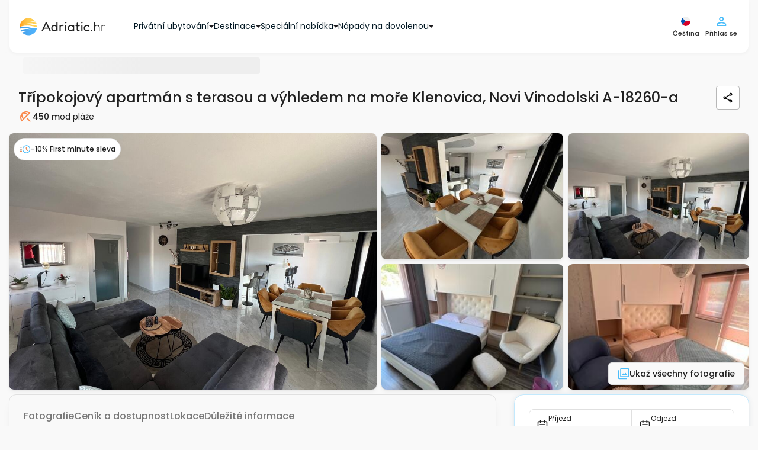

--- FILE ---
content_type: text/html; charset=UTF-8
request_url: https://www.adriatic.hr/cs/ubytovani/kvarner/novi-vinodolski/klenovica/18260/A-18260-a
body_size: 138313
content:
<!DOCTYPE html>
<html lang="cs" data-adriaticlang="cs">
    <head>
                    <meta charset="UTF-8">
            <link rel="preconnect" href="https://i.adriatic.hr" crossorigin>
                            <!-- Google Tag Manager --><script>(function(w,d,s,l,i){w[l]=w[l]||[];w[l].push({'gtm.start':new Date().getTime(),event:'gtm.js'});function loadGTM(){var f=d.getElementsByTagName(s)[0],j=d.createElement(s),dl=l!='dataLayer'?'&l='+l:'';j.async=true;j.src='https://www.googletagmanager.com/gtm.js?id='+i+dl;f.parentNode.insertBefore(j,f);}if(d.readyState==='complete'){loadGTM();}else{w.addEventListener('load',loadGTM,{once:true});}})(window,document,'script','dataLayer','GTM-WDV97DLZ');</script><!-- End Google Tag Manager -->
                <link rel="preload" href="/assets/responsive-frontend/fonts/poppins-latin-400-normal.woff2" as="font" type="font/woff2" crossorigin="anonymous">
                                    <link rel="stylesheet" href="/assets/responsive-frontend/responsiveFrontendFontsStyle.2c5b30e4a6c.css" media="print" onload="this.media='all'">
            <noscript>
                <link rel="stylesheet" href="/assets/responsive-frontend/responsiveFrontendFontsStyle.2c5b30e4a6c.css">
            </noscript>
                        <link rel="preload" as="image" href="https://i.adriatic.hr/private-accommodation/18260/a-18260-a/klenovica-apartment-living-room-1-l.jpg" fetchpriority="high">
                                <style>
    :root {
        --blue: #007bff;
        --indigo: #6610f2;
        --purple: #6f42c1;
        --pink: #e83e8c;
        --red: #dc3545;
        --orange: #fd7e14;
        --yellow: #ffc107;
        --green: #28a745;
        --teal: #20c997;
        --cyan: #17a2b8;
        --white: #fff;
        --gray: #6c757d;
        --gray-dark: #343a40;
        --primary: #007bff;
        --secondary: #6c757d;
        --success: #28a745;
        --info: #17a2b8;
        --warning: #ffc107;
        --danger: #dc3545;
        --light: #f8f9fa;
        --dark: #343a40;
        --breakpoint-xs: 0;
        --breakpoint-sm: 576px;
        --breakpoint-md: 768px;
        --breakpoint-lg: 992px;
        --breakpoint-xl: 1200px;
        --font-family-sans-serif:
            -apple-system, BlinkMacSystemFont, "Segoe UI", Roboto, "Helvetica Neue", Arial, "Noto Sans",
            "Liberation Sans", sans-serif, "Apple Color Emoji", "Segoe UI Emoji", "Segoe UI Symbol", "Noto Color Emoji";
        --font-family-monospace: SFMono-Regular, Menlo, Monaco, Consolas, "Liberation Mono", "Courier New", monospace;
    }
    *,
    ::after,
    ::before {
        box-sizing: border-box;
    }
    html {
        font-family: sans-serif;
        line-height: 1.15;
        text-size-adjust: 100%;
        -webkit-tap-highlight-color: transparent;
    }
    article,
    aside,
    figcaption,
    figure,
    footer,
    header,
    hgroup,
    main,
    nav,
    section {
        display: block;
    }
    body {
        font-family: "Poppins",Arial,Tahoma,Verdana,sans-serif;
        font-size: 1rem;
        font-weight: 400;
        line-height: 1.5;
        color: rgb(33, 37, 41);
        text-align: left;
        background-color: rgb(255, 255, 255);
    }
    hr {
        box-sizing: content-box;
        height: 0px;
        overflow: visible;
    }
    h1,
    h2,
    h3,
    h4,
    h5,
    h6 {
        margin-top: 0px;
        margin-bottom: 0.5rem;
    }
    p {
        margin-top: 0px;
        margin-bottom: 1rem;
    }
    address,
    dl,
    ol,
    ul {
        margin-bottom: 1rem;
    }
    dl,
    ol,
    ul {
        margin-top: 0px;
    }
    b,
    strong {
        font-weight: bolder;
    }
    a {
        color: rgb(0, 123, 255);
        text-decoration: none;
        background-color: transparent;
    }
    img {
        border-style: none;
    }
    img,
    svg {
        vertical-align: middle;
    }
    svg {
        overflow: hidden;
    }
    label {
        display: inline-block;
        margin-bottom: 0.5rem;
    }
    button {
        border-radius: 0px;
    }
    button,
    input,
    optgroup,
    select,
    textarea {
        margin: 0px;
        font-family: inherit;
        font-size: inherit;
        line-height: inherit;
    }
    button,
    input {
        overflow: visible;
    }
    button,
    select {
        text-transform: none;
    }
    [role="button"] {
        cursor: pointer;
    }
    select {
        overflow-wrap: normal;
    }
    [type="button"],
    [type="reset"],
    [type="submit"],
    button {
        appearance: button;
    }
    [type="button"]:not(:disabled),
    [type="reset"]:not(:disabled),
    [type="submit"]:not(:disabled),
    button:not(:disabled) {
        cursor: pointer;
    }
    input[type="checkbox"],
    input[type="radio"] {
        box-sizing: border-box;
        padding: 0px;
    }
    .h1,
    .h2,
    .h3,
    .h4,
    .h5,
    .h6,
    h1,
    h2,
    h3,
    h4,
    h5,
    h6 {
        margin-bottom: 0.5rem;
        font-weight: 500;
        line-height: 1.2;
    }
    .h1,
    h1 {
        font-size: 2.5rem;
    }
    .h2,
    h2 {
        font-size: 2rem;
    }
    .h3,
    h3 {
        font-size: 1.75rem;
    }
    .h4,
    h4 {
        font-size: 1.5rem;
    }
    .h5,
    h5 {
        font-size: 1.25rem;
    }
    hr {
        margin-top: 1rem;
        margin-bottom: 1rem;
        border-width: 1px 0px 0px;
        border-right-style: initial;
        border-bottom-style: initial;
        border-left-style: initial;
        border-right-color: initial;
        border-bottom-color: initial;
        border-left-color: initial;
        border-image: initial;
        border-top-style: solid;
        border-top-color: rgba(0, 0, 0, 0.1);
    }
    .container,
    .container-fluid,
    .container-lg,
    .container-md,
    .container-sm,
    .container-xl {
        width: 100%;
        padding-right: 15px;
        padding-left: 15px;
        margin-right: auto;
        margin-left: auto;
    }
    .row {
        display: flex;
        flex-wrap: wrap;
        margin-right: -15px;
        margin-left: -15px;
    }
    .d-none {
        display: none !important;
    }

    .d-inline {
        display: inline !important;
    }

    .d-inline-block {
        display: inline-block !important;
    }

    .d-block {
        display: block !important;
    }

    .d-table {
        display: table !important;
    }

    .d-table-row {
        display: table-row !important;
    }

    .d-table-cell {
        display: table-cell !important;
    }

    .d-flex {
        display: -ms-flexbox !important;
        display: flex !important;
    }

    .d-inline-flex {
        display: -ms-inline-flexbox !important;
        display: inline-flex !important;
    }
    .col,
    .col-1,
    .col-2,
    .col-3,
    .col-4,
    .col-5,
    .col-6,
    .col-7,
    .col-8,
    .col-9,
    .col-10,
    .col-11,
    .col-12,
    .col-auto,
    .col-lg,
    .col-lg-1,
    .col-lg-2,
    .col-lg-3,
    .col-lg-4,
    .col-lg-5,
    .col-lg-6,
    .col-lg-7,
    .col-lg-8,
    .col-lg-9,
    .col-lg-10,
    .col-lg-11,
    .col-lg-12,
    .col-lg-auto,
    .col-md,
    .col-md-1,
    .col-md-2,
    .col-md-3,
    .col-md-4,
    .col-md-5,
    .col-md-6,
    .col-md-7,
    .col-md-8,
    .col-md-9,
    .col-md-10,
    .col-md-11,
    .col-md-12,
    .col-md-auto,
    .col-sm,
    .col-sm-1,
    .col-sm-2,
    .col-sm-3,
    .col-sm-4,
    .col-sm-5,
    .col-sm-6,
    .col-sm-7,
    .col-sm-8,
    .col-sm-9,
    .col-sm-10,
    .col-sm-11,
    .col-sm-12,
    .col-sm-auto,
    .col-xl,
    .col-xl-1,
    .col-xl-2,
    .col-xl-3,
    .col-xl-4,
    .col-xl-5,
    .col-xl-6,
    .col-xl-7,
    .col-xl-8,
    .col-xl-9,
    .col-xl-10,
    .col-xl-11,
    .col-xl-12,
    .col-xl-auto {
        position: relative;
        width: 100%;
        padding-right: 15px;
        padding-left: 15px;
    }
    .btn {
        display: inline-block;
        font-weight: 400;
        color: rgb(33, 37, 41);
        text-align: center;
        vertical-align: middle;
        user-select: none;
        background-color: transparent;
        border: 1px solid transparent;
        padding: 0.375rem 0.75rem;
        font-size: 1rem;
        line-height: 1.5;
        border-radius: 0.25rem;
        transition:
            color 0.15s ease-in-out,
            background-color 0.15s ease-in-out,
            border-color 0.15s ease-in-out,
            box-shadow 0.15s ease-in-out;
    }
    .btn:not(:disabled):not(.disabled) {
        cursor: pointer;
    }
    .collapse:not(.show) {
        display: none;
    }
    @media (min-width: 1620px) {
        .fixed-buttons-right {
            display: block;
        }
    }
    @media (max-width: 991.98px) {
        .sideMenuBar {
            display: none;
        }
        header .navbar .navbar__container {
            height: 60px;
            justify-content: space-between;
        }
        .modal-control--animate-out .modal-control-container {
            transform: translateY(100%);
        }
    }
    @media (max-width: 767.98px) {
        .newsLongImage figure img {
            display: block;
            margin: 0 auto;
            width: 100%;
            max-width: 700px;
        }
        #homeReact .home-intro {
            background: url("/assets/responsive-frontend/responsive-frontend/images/css/golden-horn-beach-small.2a16703fa34.webp") no-repeat 50% / cover;
            height: 680px;
            min-height: 560px;
            max-height: 1000px;
            display: flex;
            flex-direction: column;
            position: relative;
            z-index: 998;
        }
        #guideItemReact .card-group {
            display: flex;
            flex-flow: row wrap;
        }
        #guideItemReact .cardWrapper {
            max-width: 286px;
            margin: 10px;
            border-radius: 8px;
            overflow: hidden;
        }
        #guideItemReact .cardWrapper .card .cardImageWrapper {
            height: 160px;
            overflow: hidden;
        }
        #guideItemReact .cardWrapper .card .cardImageWrapper img {
            height: auto;
            width: 287px;
        }
        #blogItemReact .card-group {
            display: flex;
            flex-flow: row wrap;
        }
        #blogItemReact .cardWrapper {
            max-width: 286px;
            margin: 10px;
            border-radius: 8px;
            overflow: hidden;
        }
        #blogItemReact .cardWrapper .card .cardImageWrapper {
            height: 160px;
            overflow: hidden;
        }
        #blogItemReact .cardWrapper .card .cardImageWrapper img {
            height: auto;
            width: 287px;
        }
    }
    .custom-control {
        position: relative;
        z-index: 1;
        display: block;
        min-height: 1.5rem;
        padding-left: 1.5rem;
        -webkit-print-color-adjust: exact;
    }
    .custom-control-input {
        position: absolute;
        left: 0px;
        z-index: -1;
        width: 1rem;
        height: 1.25rem;
        opacity: 0;
    }
    .custom-control-label {
        position: relative;
        margin-bottom: 0px;
        vertical-align: top;
    }
    .custom-switch {
        padding-left: 2.25rem;
    }
    .navbar {
        position: relative;
        padding: 0.5rem 1rem;
    }
    .navbar,
    .navbar .container,
    .navbar .container-fluid,
    .navbar .container-lg,
    .navbar .container-md,
    .navbar .container-sm,
    .navbar .container-xl {
        display: flex;
        flex-wrap: wrap;
        align-items: center;
        justify-content: space-between;
    }
    .navbar-brand {
        display: inline-block;
        padding-top: 0.3125rem;
        padding-bottom: 0.3125rem;
        margin-right: 1rem;
        font-size: 1.25rem;
        line-height: inherit;
        white-space: nowrap;
    }
    .card {
        position: relative;
        display: flex;
        flex-direction: column;
        min-width: 0px;
        overflow-wrap: break-word;
        background-color: rgb(255, 255, 255);
        background-clip: border-box;
        border: 1px solid rgba(0, 0, 0, 0.125);
        border-radius: 0.25rem;
    }
    .card-body {
        flex: 1 1 auto;
        min-height: 1px;
        padding: 1.25rem;
    }
    .card-title {
        margin-bottom: 0.75rem;
    }
    .card-text:last-child {
        margin-bottom: 0px;
    }
    .card-img-overlay {
        position: absolute;
        inset: 0px;
        padding: 1.25rem;
        border-radius: calc(-1px + 0.25rem);
    }
    .accordion {
        overflow-anchor: none;
    }
    .pagination {
        display: flex;
        padding-left: 0px;
        list-style: none;
        border-radius: 0.25rem;
    }
    .list-group {
        display: flex;
        flex-direction: column;
        padding-left: 0px;
        margin-bottom: 0px;
        border-radius: 0.25rem;
    }
    .list-group-horizontal {
        flex-direction: row;
    }
    .close {
        float: right;
        font-size: 1.5rem;
        font-weight: 700;
        line-height: 1;
        color: rgb(0, 0, 0);
        text-shadow: rgb(255, 255, 255) 0px 1px 0px;
        opacity: 0.5;
    }
    button.close {
        padding: 0px;
        background-color: transparent;
        border: 0px;
    }
    .modal {
        position: fixed;
        top: 0px;
        left: 0px;
        z-index: 1050;
        display: none;
        width: 100%;
        height: 100%;
        overflow: hidden;
        outline: 0px;
    }
    .modal-dialog {
        position: relative;
        width: auto;
        margin: 0.5rem;
        pointer-events: none;
    }
    .modal-dialog-scrollable {
        display: flex;
        max-height: calc(100% - 1rem);
    }
    .modal-dialog-scrollable .modal-content {
        max-height: calc(-1rem + 100vh);
        overflow: hidden;
    }
    .modal-dialog-scrollable .modal-footer,
    .modal-dialog-scrollable .modal-header {
        flex-shrink: 0;
    }
    .modal-dialog-scrollable .modal-body {
        overflow-y: auto;
    }
    .modal-content {
        position: relative;
        display: flex;
        flex-direction: column;
        width: 100%;
        pointer-events: auto;
        background-color: rgb(255, 255, 255);
        background-clip: padding-box;
        border: 1px solid rgba(0, 0, 0, 0.2);
        border-radius: 0.3rem;
        outline: 0px;
    }
    .modal-header {
        display: flex;
        align-items: flex-start;
        justify-content: space-between;
        padding: 1rem;
        border-bottom: 1px solid rgb(222, 226, 230);
        border-top-left-radius: calc(-1px + 0.3rem);
        border-top-right-radius: calc(-1px + 0.3rem);
    }
    .modal-body {
        position: relative;
        flex: 1 1 auto;
        padding: 1rem;
    }
    .carousel {
        position: relative;
    }
    .carousel-inner {
        position: relative;
        width: 100%;
        overflow: hidden;
    }
    .carousel-item {
        position: relative;
        display: none;
        float: left;
        width: 100%;
        margin-right: -100%;
        backface-visibility: hidden;
        transition:
            transform 0.6s ease-in-out,
            -webkit-transform 0.6s ease-in-out;
    }
    .carousel-item-next,
    .carousel-item-prev,
    .carousel-item.active {
        display: block;
    }
    .carousel-control-next,
    .carousel-control-prev {
        position: absolute;
        top: 0px;
        bottom: 0px;
        z-index: 1;
        display: flex;
        align-items: center;
        justify-content: center;
        width: 15%;
        padding: 0px;
        color: rgb(255, 255, 255);
        text-align: center;
        background: 0px 0px;
        border: 0px;
        opacity: 0.5;
        transition: opacity 0.15s;
    }
    .carousel-control-prev {
        left: 0px;
    }
    .carousel-control-next {
        right: 0px;
    }
    .carousel-control-next-icon,
    .carousel-control-prev-icon {
        display: inline-block;
        width: 20px;
        height: 20px;
        background: 50% center / 100% 100% no-repeat;
    }
    .carousel-indicators {
        position: absolute;
        right: 0px;
        bottom: 0px;
        left: 0px;
        z-index: 15;
        display: flex;
        justify-content: center;
        padding-left: 0px;
        margin-right: 15%;
        margin-left: 15%;
        list-style: none;
    }
    .carousel-indicators li {
        box-sizing: content-box;
        flex: 0 1 auto;
        width: 30px;
        height: 3px;
        margin-right: 3px;
        margin-left: 3px;
        text-indent: -999px;
        cursor: pointer;
        background-color: rgb(255, 255, 255);
        background-clip: padding-box;
        border-top: 10px solid transparent;
        border-bottom: 10px solid transparent;
        opacity: 0.5;
        transition: opacity 0.6s;
    }
    .carousel-indicators .active {
        opacity: 1;
    }
    .bg-dark {
        background-color: rgb(52, 58, 64) !important;
    }
    .d-none {
        display: none !important;
    }
    .d-block {
        display: block !important;
    }
    .d-flex {
        display: flex !important;
    }
    .align-items-center {
        align-items: center !important;
    }
    .sr-only {
        position: absolute;
        width: 1px;
        height: 1px;
        padding: 0px;
        margin: -1px;
        overflow: hidden;
        clip: rect(0px, 0px, 0px, 0px);
        white-space: nowrap;
        border: 0px;
    }
    .w-100 {
        width: 100% !important;
    }
    .m-0 {
        margin: 0px !important;
    }
    .p-0 {
        padding: 0px !important;
    }
    .text-white {
        color: rgb(255, 255, 255) !important;
    }
    h3 {
        font-weight: 600;
        font-size: 14px;
        line-height: 21px;
    }
    .pageContent {
        row-gap: 16px;
        min-height: min(1000px, 100vh);
        flex-direction: column;
    }
    .pagination {
        margin: 0px;
        padding: 0px;
        text-align: center;
    }
    .pagination .active {
        background-color: rgb(255, 255, 255);
        border: 1px solid rgb(250, 136, 75);
        color: rgb(250, 136, 75);
    }
    .modal {
        z-index: 99999;
    }
    #mobileFixedButtons .mobileFixedButtonsInner {
        background: rgb(255, 255, 255);
        z-index: 1000;
        width: 100%;
    }
    #mobileFixedButtons .searchFormWrap {
        position: relative;
    }
    #mobileFixedButtons .searchFormWrap .mainSearchForm {
        top: -185px;
        font-weight: 500;
        font-size: 14px;
        line-height: 21px;
        position: relative;
        background: rgb(255, 255, 255);
        display: inline-flex;
        border-radius: 30px;
        padding: 13px;
        box-shadow: rgba(28, 104, 167, 0.25) 0px 0px 16px;
        border: 1px solid rgb(175, 226, 253);
    }
    #mobileFixedButtons .searchFormWrap .mainSearchForm .inputLocation {
        text-align: left;
        border-radius: 16px;
        border: none;
        background: rgb(249, 249, 249);
        margin-right: 8px;
        max-width: 150px;
        height: 66px;
        font-size: 14px;
        color: rgb(2, 46, 70);
        padding: 1vw 1vw 1vw 40px;
    }
    #mobileFixedButtons .searchFormWrap .mainSearchForm .inputDateRange {
        text-align: left;
        border-radius: 16px;
        border: none;
        background: rgb(249, 249, 249);
        margin-right: 0px;
        height: 66px;
        font-size: 14px;
        color: rgb(2, 46, 70);
        max-width: 150px;
        padding: 1vw 1vw 1vw 40px;
    }
    #mobileFixedButtons .searchFormWrap .mainSearchForm .inputGuests {
        text-align: left;
        border-radius: 16px;
        border: none;
        background: rgb(249, 249, 249);
        margin-right: 8px;
        height: 66px;
        font-size: 14px;
        color: rgb(2, 46, 70);
        max-width: 150px;
        padding: 1vw 1vw 1vw 40px;
    }
    #mobileFixedButtons .searchFormWrap .mainSearchForm button {
        border: none;
        border-radius: 50%;
        background: transparent;
    }
    .userCircleAvatarContainer {
        width: 24px;
        height: 24px;
    }
    .form__wrapper {
        margin: 0px;
    }
    .form__article {
        position: relative;
        display: flex;
        flex-direction: column;
    }
    .form__article .form__label {
        position: absolute;
        left: 12px;
        top: 8px;
        color: rgb(5, 116, 176);
        font-size: 10px;
        font-weight: 500;
        line-height: 1.3;
        margin: 0px;
        cursor: pointer;
    }
    .form__asterisk--required {
        color: rgb(250, 136, 75);
    }
    .form__input--wrapper {
        position: relative;
        border: 1px solid rgb(183, 183, 183);
        border-radius: 4px;
        transition: 0.4s;
    }
    .form__input--wrapper:not(.form__input--wrapper-error) .form__input--errorIcon {
        display: none;
    }
    .form__input--errorIcon {
        position: absolute;
        width: 20px;
        height: 20px;
        background: rgb(254, 235, 235);
        color: rgb(251, 115, 115);
        top: 50%;
        transform: translateY(-50%);
        right: 12px;
    }
    .form__input {
        outline: none;
        border: none;
        box-shadow: none;
        transition: 0.4s;
        border-radius: 4px;
        padding: 23px 38px 8px 12px;
        font-size: 14px;
        font-weight: 500;
        background-color: rgb(255, 255, 255);
        color: rgb(32, 32, 32);
        width: 100%;
        height: 100%;
    }
    .form__message {
        color: rgb(250, 75, 75);
        font-size: 12px;
        margin: 2px 12px 0px;
        font-weight: 500;
        line-height: 1.6;
    }
    .form__message:not(.form__message--visible) {
        visibility: hidden;
    }
    .form__message.form__message--error {
        color: rgb(250, 75, 75);
    }
    .form__inputHoneypot {
        position: absolute;
        left: -1300px;
    }
    .form__button {
        display: flex;
        align-items: center;
        justify-content: center;
        text-align: center;
        gap: 8px;
        padding: 12px 24px;
        border: none;
        background: none;
        border-radius: 8px;
        font-size: 14px;
        transition: 0.4s;
        font-weight: 500;
    }
    .form__button.form__button--small {
        font-size: 12px;
        padding: 8px 16px;
        gap: 4px;
    }
    .form__button.form__button--primary {
        color: rgb(255, 255, 255);
        background: rgb(250, 136, 75);
        border: 1px solid rgb(251, 162, 115);
    }
    .form__button.form__button--secondary {
        color: rgb(32, 32, 32);
        border: 1px solid rgb(183, 183, 183);
    }
    html {
        scroll-behavior: smooth;
    }
    body {
        font-family: "Poppins", Arial, Tahoma, Verdana, sans-serif;
        position: relative;
        padding: 0px;
        margin: 0px;
        color: rgb(69, 69, 69);
        background: rgb(249, 249, 249);
        display: flex;
        flex-direction: column;
    }
    body p {
        font-size: 14px;
    }
    body a {
        text-decoration: none;
    }
    body ul {
        list-style-type: none;
    }
    body #mainWrapper {
        padding: 0px 15px;
    }
    .container {
        max-width: 1340px;
    }
    .langSwitch span {
        display: block;
        float: right;
    }
    #rightControls .langSwitch {
        position: relative;
    }
    #rightControls .langButtonTwo {
        background: transparent;
        border: none;
        padding: 0px;
        display: block;
    }
    #rightControls .langButtonTwo img {
        display: block;
    }
    #rightControls .langSelectTwo {
        height: auto;
        display: none;
        position: absolute;
        left: -54px;
        top: 35px;
        background: rgb(255, 255, 255);
        padding: 10px;
        border: 1px solid rgb(211, 211, 211);
        border-radius: 6px;
        margin: 0px;
        max-height: calc(-80px + 100vh);
        overflow: auto;
        scrollbar-color: rgb(128, 184, 214) rgb(191, 219, 235);
        scrollbar-width: thin;
    }
    .isFrame #rightControls .langSelectTwo {
        left: -120px;
    }
    #rightControls .langSelectTwo a {
        display: flex;
        align-items: center;
        justify-content: space-between;
        padding: 8px 4px;
        color: rgb(75, 189, 250);
        border: 1px solid rgb(249, 249, 249);
        border-radius: 4px;
        margin-bottom: 2px;
        min-width: 140px;
    }
    #rightControls .langSelectTwo a img {
        width: 20px;
        height: 20px;
    }
    .modal-body .langSwitch {
        position: relative;
    }
    .modal-body .langButtonTwo {
        background: transparent;
        border: none;
        padding: 0px;
        display: none;
    }
    .modal-body .langButtonTwo img {
        width: 21px;
        height: 20px;
    }
    .modal-body .langSelectTwo {
        height: auto;
        background: rgb(255, 255, 255);
        padding: 10px;
        border: 1px solid rgb(211, 211, 211);
        border-radius: 6px;
        margin: 0px;
        overflow: auto;
    }
    .modal-body .langSelectTwo a {
        display: flex;
        align-items: center;
        justify-content: space-between;
        padding: 8px 4px;
        color: rgb(75, 189, 250);
        border: 1px solid rgb(249, 249, 249);
        border-radius: 4px;
        margin-bottom: 2px;
        min-width: 140px;
    }
    .modal-body .langSelectTwo a img {
        width: 20px;
        height: 20px;
    }
    #userFavorites h4 {
        min-width: 80%;
    }
    #rightControls .btn {
        background: transparent;
        padding: 0px;
    }
    #rightControls .mainMenuBTN {
        display: flex;
        flex-direction: column;
        justify-content: center;
        align-items: center;
        border: none;
    }
    #rightControls .headerUserIcon {
        position: relative;
    }
    #leftControls .hambMenuBTN {
        width: 48px;
        height: 48px;
    }
    #leftControls .hambMenuBTN img {
        width: 18px;
        height: 12px;
    }
    header .navbar {
        padding: 0px 1rem;
        z-index: 999;
    }
    header .navbar .navbar__container {
        padding: 24px 16px;
        display: flex;
        justify-content: flex-start;
        align-items: center;
        background: rgb(255, 255, 255);
        box-shadow: rgba(0, 0, 0, 0.04) 0px 2px 6px 0px;
        border-bottom-left-radius: 12px;
        border-bottom-right-radius: 12px;
    }
    header .navbar .navbar__container .navbar-brand {
        padding: 0px;
    }
    header .navbar .leftControls {
        visibility: hidden;
    }
    body.existSideMenu header .navbar .leftControls {
        visibility: visible;
    }
    #mainHeader {
        position: sticky;
        top: 0px;
        align-self: center;
        z-index: 1000;
        width: 100%;
        background: rgb(249, 249, 249);
        margin-bottom: 8px;
        border-bottom-left-radius: 12px;
        border-bottom-right-radius: 12px;
    }
    .breadcrumbsContent {
        padding: 0px 23px;
        min-height: 40px;
    }
    .breadcrumbsContent .breadcrumbsContentInner {
        display: block;
        width: 100%;
        margin-bottom: 8px;
        padding: 0px 16px;
    }
    .breadcrumbs {
        position: relative;
        padding-top: 4px;
        padding-bottom: 4px;
        padding-left: 25px;
        display: flex;
        align-items: center;
        gap: 4px;
        list-style: none;
        margin: 0px;
        white-space: nowrap;
        overflow-x: auto;
        scrollbar-width: none;
        flex-wrap: nowrap !important;
    }
    .breadcrumbs li a {
        margin-right: 22px;
        position: relative;
        color: rgb(155, 218, 252);
        font-size: 12px;
        font-weight: 500;
        line-height: 20px;
        letter-spacing: -0.1px;
    }
    .breadcrumbs li:first-child a {
        margin-left: 0px;
    }
    .breadcrumbs .breadcrumbs__item--no-url {
        color: rgb(7, 163, 246);
        font-size: 12px;
        font-weight: 500;
        line-height: 20px;
    }
    .guestsLeft span {
        font-weight: 500;
        font-size: 10px;
        line-height: 15px;
        color: rgb(1, 23, 35);
        position: unset !important;
    }
    .guestsLeft span:last-child {
        color: rgb(125, 125, 125);
    }
    .guestsLeft p {
        margin: 0px;
        color: rgb(1, 23, 35);
        font-weight: 500;
        font-size: 14px;
        line-height: 21px;
        position: unset !important;
    }
    .guestsRight {
        display: flex;
        border: 1px solid rgb(224, 224, 224);
        border-radius: 16px;
        justify-content: center;
        align-items: center;
        padding: 8px;
        gap: 8px;
    }
    .guestsRight button {
        border: none;
        border-radius: 50%;
        color: rgb(255, 255, 255);
        display: flex;
        justify-content: center;
        align-items: center;
        font-size: 16px;
    }
    .guestsRight button,
    .guestsRight button span {
        height: 20px;
        width: 20px;
    }
    .guestsRight p {
        text-align: center;
        margin: 0px;
        padding: 0px;
        font-weight: 500;
        font-size: 16px;
        line-height: 24px;
    }
    .guestsRight .leftButton {
        padding: 0px;
        background: rgb(250, 136, 75) !important;
    }
    .guestsRight .leftButton:disabled {
        background: rgb(253, 215, 195) !important;
    }
    .guestsRight .rightButton {
        padding: 0px;
        background: rgb(250, 136, 75) !important;
    }
    .guests-separator {
        position: absolute;
        display: block;
        left: 50%;
        transform: translateX(-50%);
        bottom: 0px;
        border-top: none;
        width: 320px;
        height: 1px;
        background: rgb(32, 32, 32);
        opacity: 0.2;
        margin: 0px;
    }
    .inputGuestsOuter {
        position: relative;
    }
    .inputGuestsOuter .input-guests__icon {
        position: absolute;
        left: 16px;
        top: 17px;
        height: 20px;
        width: 20px;
        color: rgb(125, 125, 125);
    }
    .inputLocationOuter {
        position: relative;
    }
    .inputLocationOuter .input-location__icon {
        position: absolute;
        left: 16px;
        top: 17px;
        height: 20px;
        width: 20px;
        color: rgb(125, 125, 125);
    }
    .inputDateRangeOuter {
        position: relative;
    }
    .guests-intro-text {
        color: rgb(75, 189, 250);
        font-style: normal;
        font-weight: 500;
        font-size: 12px;
        line-height: 18px;
        margin-bottom: 4px;
        padding: 4px 12px;
        text-align: left;
    }
    .custom-control {
        text-align: center;
    }
    .custom-switch {
        margin-top: -4px;
        margin-right: -4px;
    }
    .guestsDropdown {
        display: none;
        position: absolute;
        top: 87px;
        left: -40px;
        min-width: 372px;
        font-size: 14px;
        background: rgb(255, 255, 255);
        padding: 16px;
        z-index: 400;
        border-radius: 6px;
        box-shadow: rgba(28, 104, 167, 0.25) 0px 0px 16px;
    }
    .guestsDropdown .guestsAdults--wrapper {
        display: grid;
        grid-auto-rows: 1fr;
    }
    .guestsDropdown .guestsAdults {
        position: relative;
        width: 100%;
        padding: 8px 16px 12px;
        margin-bottom: 4px;
        display: flex;
        align-items: center;
        justify-content: space-between;
        flex-direction: row;
        text-align: left;
    }
    .guestsDropdown .guestsAdults .guestsLeft {
        display: flex;
        flex-direction: column;
        gap: 2px;
    }
    .guestsDropdown .guestsAdults .guestsRight--multipleUnits {
        height: 100%;
        padding: 0px 14px;
    }
    .locationDropdown {
        max-height: min(-100px + 100vh, 520px);
        overflow: auto;
        scrollbar-color: rgb(219, 219, 219) rgb(193, 193, 193);
        scrollbar-width: thin;
        display: none;
        position: absolute;
        top: 87px;
        left: 0px;
        font-size: 14px;
        background: rgb(255, 255, 255);
        padding: 16px;
        z-index: 400;
        border-radius: 6px;
        box-shadow: rgba(28, 104, 167, 0.25) 0px 0px 16px;
    }
    .locationDropdown svg {
        position: unset;
        left: unset;
        top: unset;
        height: 20px;
        width: 20px;
        margin-right: 8px;
    }
    .locationDropdown p {
        font-size: 18px;
        color: rgb(32, 32, 32);
        margin-bottom: 8px;
        font-weight: 500;
    }
    .locationDropdown .location-dropdown__info-box {
        display: flex;
        align-items: center;
        padding: 8px;
        border-radius: 4px;
        border: 1px solid rgb(224, 224, 224);
        margin-bottom: 8px;
        background: rgb(249, 249, 249);
    }
    .locationDropdown .location-dropdown__info-box__icon {
        width: 20px;
        height: 20px;
        color: rgb(125, 125, 125);
    }
    .locationDropdown .location-dropdown__info-box__text {
        color: rgb(89, 89, 89);
        font-size: 11px;
        font-weight: 500;
        margin-bottom: 0px;
        line-height: normal;
    }
    .locationDropdown .location-dropdown__recommended-label {
        font-weight: 500;
        line-height: 18px;
        margin: 0px;
        padding: 4px 8px 8px;
        text-align: left;
        color: rgb(75, 189, 250) !important;
        font-size: 12px !important;
    }
    .locationDropdown .locations-wrap {
        padding: 0px;
        display: flex;
        flex-direction: column;
        gap: 4px;
    }
    .locationDropdown .locations-wrap .location-dropdown__item {
        padding: 8px;
        width: 100%;
        text-align: left;
        font-weight: 500;
        display: flex;
        align-items: center;
        border-radius: 6px !important;
    }
    .locationDropdown .locations-wrap .location-dropdown__item.location-dropdown__item--entire-croatia {
        font-weight: 500;
        color: rgb(3, 70, 105) !important;
    }
    .locationDropdown
        .locations-wrap
        .location-dropdown__item.location-dropdown__item--entire-croatia
        .location-dropdown__item-icon {
        color: rgb(250, 136, 75);
    }
    .locationDropdown .locations-wrap .location-dropdown__item-icon {
        color: rgb(75, 189, 250);
    }
    .mainSearchForm .main-search-form__caret {
        position: absolute;
        left: 13%;
        bottom: -22px;
        z-index: 999;
        visibility: hidden;
        transition: 0.5s;
    }
    .mainSearchForm .main-search-form__caret svg {
        width: 10px;
        height: 10px;
        color: rgb(255, 255, 255);
    }
    .mainSearchForm .collapsed {
        display: none !important;
    }
    .mainSearchForm .submit-search {
        padding: 0px;
    }
    .mainSearchForm .submit-search svg {
        fill: rgb(255, 255, 255);
        background: rgb(250, 136, 75);
        height: 56px;
        width: 56px;
        border-radius: 50%;
        padding: 16px;
        overflow: visible;
        transition: 0.8s;
    }
    .mainSearchForm .main-search-form-accordion-button {
        display: flex;
        width: 100%;
        justify-content: space-between;
        padding: 16px;
        border-radius: 8px;
        border: 1px solid rgb(183, 183, 183);
        align-items: center;
        background: rgb(255, 255, 255);
    }
    .mainSearchForm .main-search-form-accordion-button .main-search-form-accordion-button--left p {
        margin: 0px;
        font-size: 12px;
        font-style: normal;
        font-weight: 500;
        line-height: normal;
    }
    .mainSearchForm
        .main-search-form-accordion-button
        .main-search-form-accordion-button--left
        .main-search-form-accordion-button--left-date-guests {
        color: rgb(7, 163, 246);
        font-weight: 400;
    }
    .mainSearchForm .main-search-form-accordion-button .main-search-form-accordion-button--right svg {
        height: 24px;
        width: 24px;
        fill: rgb(250, 136, 75);
    }
    .mainSearchForm .main-search-form--horizontal-rule {
        display: none;
    }
    .mainSearchForm .main-search-form-accordion__items {
        display: flex;
        flex-direction: column;
        width: 100%;
        gap: 8px;
    }
    .mainSearchForm .main-search-form-accordion__items .main-search-form-accordion__header {
        margin-top: 8px;
        margin-bottom: 4px;
    }
    .mainSearchForm
        .main-search-form-accordion__items
        .main-search-form-accordion__header
        .main-search-form-accordion__header-title {
        font-size: 16px;
        line-height: 1.5;
        font-weight: 500;
        color: rgb(32, 32, 32);
        margin-bottom: 0px;
    }
    .mainSearchForm .main-search-form-accordion__items .main-search-form-accordion__close {
        display: flex;
        padding: 8px 0px;
        justify-content: center;
        align-items: flex-start;
        gap: 10px;
        align-self: stretch;
        color: rgb(250, 136, 75);
        font-size: 12px;
        font-style: normal;
        font-weight: 500;
        line-height: normal;
    }
    .mainSearchForm .main-search-form-accordion__items .submit-search {
        display: none;
    }
    .mainSearchForm .main-search-form-accordion__items .main-search-form-accordion__item {
        display: flex;
        width: 100%;
        justify-content: space-between;
        padding: 16px;
        border-radius: 6px;
        border: 1px solid rgb(204, 204, 204);
        background: rgb(255, 255, 255);
    }
    .mainSearchForm .main-search-form-accordion__items .main-search-form-accordion__item .main-search-form-accordion__item-left {
        font-size: 12px;
        font-style: normal;
        font-weight: 500;
        line-height: normal;
        align-items: center;
        display: flex;
        width: 100%;
    }
    .mainSearchForm
        .main-search-form-accordion__items
        .main-search-form-accordion__item
        .main-search-form-accordion__item-left
        svg {
        fill: rgb(115, 204, 251);
        width: 16px;
        height: 16px;
        margin-right: 4px;
    }
    .mainSearchForm
        .main-search-form-accordion__items
        .main-search-form-accordion__item
        .main-search-form-accordion__item-right
        svg {
        fill: rgb(249, 113, 40);
        height: 20px;
        width: 20px;
    }
    .active {
        display: block;
    }
    .fixed-buttons-right {
        position: fixed;
        right: 0px;
        top: 30%;
        z-index: 99;
        display: none;
    }
    .fixed-buttons-right .fixed-button__wrap {
        display: flex;
        align-items: center;
        text-decoration: none;
    }
    .fixed-buttons-right .fixed-button__wrap .fixed-button__span-text {
        font-size: 14px;
        margin: auto -500px auto auto;
        transition: margin 0.2s linear;
    }
    .fixed-buttons-right .fixed-button__wrap .fixed-button__image {
        background: rgb(215, 240, 254);
        padding: 12px;
        margin-bottom: 8px;
        width: 47px;
        height: 44px;
    }
    .searchResultCard {
        margin-bottom: 20px;
        border: 1px solid grey;
    }
    .searchResultCard .carousel {
        height: auto;
    }
    .searchResultCard {
        background: rgb(255, 255, 255);
        border-radius: 6px;
        height: 100%;
        display: block;
        border: 1px solid rgb(224, 224, 224);
    }
    .searchResultCard .searchResultCard--mainWrapper {
        display: flex;
        flex-direction: column;
        justify-content: space-between;
        height: 100%;
    }
    .searchResultCard .searchResultCard--imageWrapper {
        position: relative;
    }
    .searchResultCard .searchResultCard--detailsWrapper {
        overflow: hidden;
        padding: 8px 16px;
    }
    .searchResultCard .searchResultCard--header {
        display: table;
        width: 100%;
        margin-bottom: 8px;
    }
    .searchResultCard .searchResultCard--header .searchResultCard-beachDistance {
        font-size: 12px;
        font-style: normal;
        font-weight: 500;
        color: rgb(183, 183, 183);
        float: left;
    }
    .searchResultCard .searchResultCard--header .searchResultCard-location {
        float: right;
        font-size: 12px;
        font-style: normal;
        font-weight: 500;
        color: rgb(89, 89, 89);
    }
    .searchResultCard .searchResultCard--header .searchResultCard-location svg {
        fill: rgb(75, 189, 250);
        width: 16px;
        height: 16px;
    }
    .searchResultCard .searchResultCard--freeCancel {
        font-size: 12px;
        font-style: normal;
        font-weight: 500;
        line-height: normal;
        color: rgb(60, 176, 5);
        margin-bottom: 12px;
    }
    .searchResultCard .searchResultCard--title {
        font-size: 14px;
        font-style: normal;
        font-weight: 600;
        line-height: normal;
        max-height: 42px;
        overflow: hidden;
        margin-bottom: 8px;
        width: 100%;
        color: rgb(32, 32, 32);
    }
    .searchResultCard .searchResultCard--rating {
        color: rgb(255, 255, 255);
        position: absolute;
        bottom: 10px;
        right: 10px;
        font-size: 14px;
        font-style: normal;
        font-weight: 500;
        background: rgba(32, 32, 32, 0.4);
        padding: 4px;
        border-radius: 6px;
    }
    .searchResultCard .searchResultCard--rating svg {
        fill: rgb(250, 136, 75);
        width: 16px;
        height: 16px;
    }
    .searchResultCard .searchResultCard--discount {
        position: absolute;
        left: 8px;
        top: 0px;
        background: rgb(250, 75, 75);
        padding: 8px;
        border-radius: 0px 0px 4px 4px;
    }
    .searchResultCard .searchResultCard--discount span {
        color: rgb(255, 255, 255);
        font-size: 12px;
        font-weight: 600;
        line-height: 18px;
        text-align: center;
    }
    .searchResultCard .searchResultCard--details {
        max-height: 90px;
        overflow: hidden;
        transition: 0.3s;
        display: flex;
        flex-direction: column;
        align-items: flex-start;
        gap: 2px;
        margin: 5px 0px;
    }
    .searchResultCard .searchResultCard--details .searchResultCard--detailsOutWrap {
        width: 100%;
    }
    .searchResultCard .searchResultCard--details .searchResultCard--detailsTitle {
        display: flex;
        align-items: center;
        gap: 16px;
        align-self: stretch;
        width: 100%;
        flex: 1 1 0%;
        justify-content: space-between;
    }
    .searchResultCard .searchResultCard--details .searchResultCard--detailsTitle span {
        color: rgb(89, 89, 89);
        font-size: 12px;
        font-style: normal;
        font-weight: 500;
        line-height: 150%;
    }
    .searchResultCard .searchResultCard--details .searchResultCard--detailsTitle .line {
        flex-grow: 1;
        height: 1px;
        background-color: rgb(224, 224, 224);
    }
    .searchResultCard .unitDetail-icon {
        font-size: 12px;
        font-style: normal;
        font-weight: 500;
        line-height: normal;
        color: rgb(125, 125, 125);
        display: flex;
        margin: 4px 0px;
    }
    .searchResultCard .unitDetail-icon svg {
        fill: rgb(75, 189, 250);
        margin-left: 5px;
        margin-right: 2px;
        width: 16px;
        height: 16px;
    }
    .searchResultCard .unitDetail-icon svg:first-child {
        margin-left: 0px;
    }
    .searchResultCard .carousel {
        border-radius: 6px 6px 0px 0px;
        overflow: hidden;
    }
    .searchResultCard .carousel .carousel-inner .carousel-item {
        min-height: 200px;
    }
    .searchResultCard .carousel .carousel-inner .carousel-item img {
        height: 200px;
        position: absolute;
        left: 50%;
        transform: translateX(-50%);
        object-fit: unset;
        width: 100% !important;
    }
    .searchResultCard .carousel .carousel-indicators li {
        width: 5px;
        height: 5px;
    }
    .searchResultCard .searchResultCard--CTA {
        display: flex;
        width: 100%;
        flex-direction: row;
        justify-content: space-between;
        margin-top: 12px;
        padding: 8px;
    }
    .searchResultCard .searchResultCard--CTA .searchResultCard--book {
        text-align: right;
    }
    .searchResultCard .searchResultCard--CTA .searchResultCard--book svg {
        fill: rgb(250, 136, 75);
    }
    .searchResultCard .searchResultCard--CTA .searchResultCard--price {
        font-size: 12px;
        font-style: normal;
        font-weight: 400;
        line-height: normal;
        text-align: left;
        padding: 4px 8px;
        color: rgb(183, 183, 183);
    }
    .searchResultCard .searchResultCard--CTA .searchResultCard--price .searchResultPriceAmount {
        font-size: 16px;
        font-style: normal;
        font-weight: 600;
        line-height: 24px;
        color: rgb(89, 89, 89);
    }
    .searchResultCard .searchResultCard--CTA .searchResultCard--price .searchResultFullPriceAmount {
        font-size: 12px;
        font-weight: 500;
        line-height: 18px;
        text-decoration: line-through;
    }
    #searchResultsReact {
        min-height: min(1000px, 100vh);
    }
    #searchResultsReact .pagination {
        width: 100%;
        display: flex;
        justify-content: center;
    }
    #searchResultsReact .pagination a {
        width: 32px;
        height: 32px;
        border-radius: 4px;
        color: rgb(32, 32, 32);
        margin: 5px;
        place-content: center;
        display: flex;
        flex-wrap: wrap;
        font-size: 12px;
        line-height: 18px;
        font-weight: 500 !important;
    }
    #searchResultsReact .pagination .active {
        background: rgb(75, 189, 250);
        color: rgb(255, 255, 255);
        border: unset;
    }
    #searchResultsReact .pageContent {
        gap: 0px;
    }
    #searchResultsReact .search-results__results-text {
        font-size: 14px;
        font-weight: 500;
        line-height: normal;
        color: rgb(75, 189, 250);
    }
    #searchResultsReact .searchResultsContent {
        transition: 0.3s;
        opacity: 1;
        min-width: 700px;
    }
    #searchResultsReact .searchResultsContent .searchResultCardContainer--outerWrap {
        align-items: stretch;
        gap: 20px 0px;
    }
    #searchResultsReact .searchResultsContent .carousel-indicators {
        transition: 0.3s;
        padding: 0px !important;
    }
    #searchResultsReact .searchResultCardContainer {
        padding-left: 15px;
        padding-right: 15px;
        width: 100%;
        min-height: 452px;
    }
    #searchResultsReact .search-results-content__location-bg {
        position: relative;
        background: rgb(255, 255, 255);
        overflow: hidden;
        margin-bottom: 16px;
        transition: 0.3s;
        padding: 16px;
        border-radius: 16px;
        display: flex;
        flex-direction: row;
    }
    #searchResultsReact .search-results-content__location-bg img {
        max-width: 300px;
        border-radius: 8px;
    }
    #searchResultsReact .search-results-content__location-bg .bottom-content-left {
        width: min(300px, 100%);
        min-height: 200px;
        border-radius: 12px;
        display: flex;
        justify-content: center;
        align-items: center;
        flex-direction: column;
        gap: 20px;
        flex-shrink: 0;
    }
    #searchResultsReact .search-results-content__location-bg .bottom-content-left.landingContentLeft img {
        width: 100%;
        height: 100%;
        object-fit: cover;
    }
    #searchResultsReact .search-results-content__location-bg .search-results-content__location-description {
        color: rgb(255, 255, 255);
        display: flex;
        flex-direction: row;
        align-items: stretch;
        gap: 10px;
        position: relative;
    }
    #searchResultsReact
        .search-results-content__location-bg
        .search-results-content__location-description
        .search-results-content__location-description-wrap {
        border-radius: 6px;
        padding: 0px 16px;
        color: rgb(54, 54, 54);
    }
    #searchResultsReact
        .search-results-content__location-bg
        .search-results-content__location-description
        .search-results-content__location-description-wrap
        h2 {
        font-size: 16px;
        font-weight: 700;
    }
    #searchResultsReact
        .search-results-content__location-bg
        .search-results-content__location-description
        .search-results-content__popular-locations {
        display: flex;
        flex-direction: column;
        align-items: flex-start;
        gap: 2px;
        min-width: 250px;
    }
    #searchResultsReact
        .search-results-content__location-bg
        .search-results-content__location-description
        .search-results-content__popular-locations
        .search-results-content__location-description-items {
        display: flex;
        flex-flow: column wrap;
        max-height: 150px;
    }
    #searchResultsReact
        .search-results-content__location-bg
        .search-results-content__location-description
        .search-results-content__popular-locations
        h4 {
        font-size: 16px;
        font-style: normal;
        font-weight: 600;
        line-height: normal;
        margin-bottom: 8px;
    }
    #searchResultsReact
        .search-results-content__location-bg
        .search-results-content__location-description
        .search-results-content__popular-locations
        a {
        font-size: 12px;
        font-style: normal;
        font-weight: 400;
        line-height: 150%;
        letter-spacing: -0.12px;
        color: rgb(34, 114, 182);
        text-decoration: underline;
        margin-right: 5px;
    }
    #searchResultsReact .search-results-content__location-bg .search-results-content__location-description a {
        color: rgb(4, 93, 141);
    }
    #searchResultsReact
        .search-results-content__location-bg
        .search-results-content__location-description-wrap--bottom-text-wrapp,
    #searchResultsReact .search-results-content__location-bg p {
        font-size: 11px;
        font-style: normal;
        font-weight: 400;
        line-height: normal;
        width: 97%;
        overflow: hidden;
        margin: 0px;
    }
    #searchResultsReact .search-results-content__location-bg-shown {
        height: auto;
    }
    #searchResultsReact .search-results-content__location-bg-shown img {
        height: 100%;
        width: 100%;
    }
    #searchResultsReact .search-results-content-search {
        margin: 0px -15px;
    }
    #searchResultsReact .searchFormWrap .inputGuestsOuter {
        position: relative;
    }
    #searchResultsReact .searchFormWrap .inputLocationOuter {
        position: relative;
    }
    #searchResultsReact .searchFormWrap .inputDateRangeOuter {
        position: relative;
    }
    #searchResultsReact .searchFormWrap .mainSearchForm {
        font-weight: 500;
        font-size: 14px;
        line-height: 21px;
        height: 60px;
        position: relative;
        background: rgb(249, 249, 249);
        display: inline-flex;
        align-items: center;
        border-radius: 30px;
        padding: 8px;
        border: 1px solid rgb(224, 224, 224);
        margin: 10px 0px;
        pointer-events: all;
        grid-column: 2;
    }
    #searchResultsReact .searchFormWrap .mainSearchForm .submit-search svg {
        height: 40px;
        width: 40px;
        padding: 12px;
    }
    #searchResultsReact .searchFormWrap .mainSearchForm .inputLocation {
        text-align: left;
        padding: 5px 45px 5px 40px;
        height: 40px;
        border: none;
        background: transparent;
        margin-right: 8px;
        max-width: 150px;
        font-size: 14px;
        color: rgb(2, 46, 70);
    }
    #searchResultsReact .searchFormWrap .mainSearchForm .inputDateRange {
        text-align: left;
        padding: 5px 0px 5px 40px;
        height: 40px;
        background: transparent;
        margin-right: 0px;
        font-size: 14px;
        color: rgb(2, 46, 70);
        border-top: none;
        border-right: none;
        border-bottom: none;
        border-image: initial;
        border-left: 1px solid rgb(224, 224, 224);
        max-width: 150px;
    }
    #searchResultsReact .searchFormWrap .mainSearchForm .inputGuests {
        text-align: left;
        padding: 5px 0px 5px 40px;
        height: 40px;
        background: transparent;
        margin-right: 8px;
        font-size: 14px;
        color: rgb(2, 46, 70);
        border-top: none;
        border-right: none;
        border-bottom: none;
        border-image: initial;
        border-left: 1px solid rgb(224, 224, 224);
    }
    #searchResultsReact .searchFormWrap .mainSearchForm button:not(.rdp-day_button) {
        border: none;
        border-radius: 50%;
        background: transparent;
    }
    .right-modal {
        z-index: 99999;
        transform: translateZ(0px);
        padding: 0px;
        overflow: hidden auto;
        inset: 0px;
        outline: 0px;
    }
    .right-modal,
    .right-modal .right-modal__dialog {
        position: fixed;
        margin: auto;
        transition:
            transform 0.3s linear,
            right 0.3s ease-out !important;
    }
    .right-modal .right-modal__dialog {
        right: -50%;
        height: 100%;
        max-width: 480px;
        transform: translate(0px) !important;
    }
    .right-modal .right-modal__dialog .modal-content {
        background: rgb(238, 250, 255);
        overflow-y: auto;
    }
    .right-modal .right-modal__dialog .modal-content .modal-body {
        height: 100%;
        background: rgb(249, 249, 249);
        padding: 0px;
    }
    .right-modal .right-modal__dialog .modal-content .modal-body .modal-body__inner {
        overflow: hidden;
        height: 100%;
        display: flex;
        flex-direction: column;
    }
    .right-modal .right-modal__dialog .modal-content .modal-body .socialParagraph {
        text-align: center;
        color: rgb(125, 125, 125);
        font-size: 12px;
        margin-bottom: 0px;
        font-weight: 500;
    }
    .right-modal .right-modal__dialog .modal-content .modal-body .close {
        float: left;
    }
    .right-modal .right-modal__dialog .modal-content .modal-body img {
        float: right;
    }
    .right-modal .right-modal__dialog .modal-content .modal-body .userMenuContent {
        height: 100%;
        display: flex;
        flex-direction: column;
        justify-content: space-between;
        gap: 16px;
        overflow: auto;
        padding: 0px 48px 48px;
    }
    .right-modal .right-modal__dialog .modal-content .modal-body .userMenuContent .welcomeText {
        color: rgb(19, 19, 19);
        font-size: 20px;
        font-weight: 600;
        padding: 4px 0px;
        margin-bottom: 0px;
    }
    .right-modal .right-modal__dialog .modal-content .modal-body .userMenuContent .socialLogin {
        display: flex;
        justify-content: center;
        gap: 8px;
    }
    .right-modal .right-modal__dialog .modal-content .modal-body .userMenuContent .socialLogin .socialButton {
        background: rgb(255, 255, 255);
        border: 1px solid rgb(72, 72, 72);
        border-radius: 99px;
        font-size: 14px;
        font-weight: 500;
        width: 100%;
        transition: 0.4s;
    }
    .right-modal .right-modal__dialog .modal-content .modal-body .userMenuContent .socialLogin .socialButton a {
        color: rgb(54, 54, 54);
        display: flex;
        align-items: center;
        gap: 12px;
        width: 100%;
        height: 100%;
        padding: 12px;
        border-radius: 99px;
    }
    .right-modal .right-modal__dialog .modal-content .modal-body .userMenuContent .socialLogin .socialButton.gmail {
        border-color: rgb(250, 136, 75);
    }
    .right-modal .right-modal__dialog .modal-content .modal-body .userMenuContent .socialLogin .socialButton.facebook {
        border-color: rgb(75, 189, 250);
    }
    .right-modal .right-modal__dialog .modal-content .modal-body .userMenuContent .forgotPasswordContainer,
    .right-modal .right-modal__dialog .modal-content .modal-body .userMenuContent .registerContainer {
        display: flex;
        justify-content: center;
        align-items: center;
        font-size: 12px;
        font-weight: 500;
        color: rgb(5, 116, 176);
    }
    .right-modal .right-modal__dialog .modal-content .modal-body .userMenuContent .forgotPasswordContainer .forgotPasswordLink,
    .right-modal .right-modal__dialog .modal-content .modal-body .userMenuContent .forgotPasswordContainer .registerLink,
    .right-modal .right-modal__dialog .modal-content .modal-body .userMenuContent .registerContainer .forgotPasswordLink,
    .right-modal .right-modal__dialog .modal-content .modal-body .userMenuContent .registerContainer .registerLink {
        text-decoration: underline;
        transition: 0.4s;
        padding: 4px;
    }
    .right-modal .right-modal__dialog .modal-content .modal-body .userMenuContent .registerContainer span {
        color: rgb(125, 125, 125);
    }
    .right-modal .right-modal__dialog .modal-content .modal-body .userMenuContent .accommodationAndPartnerLinksSeparator {
        width: calc(100% - 32px);
        height: 1px;
        border-bottom: none;
        color: rgb(224, 224, 224);
        margin: 8px auto;
    }
    .right-modal .right-modal__dialog .modal-content .modal-body .userMenuContent--top {
        display: flex;
        flex-direction: column;
        gap: 8px;
    }
    .right-modal .right-modal__dialog .modal-content .modal-body .validationErrorMessage {
        color: rgb(204, 0, 14);
        font-size: 13px;
        margin-bottom: 0px;
    }
    .right-modal .right-modal__dialog .modal-content .modal-body .validationErrorMessage:not(.visible) {
        display: none;
    }
    .right-modal .right-modal__dialog .modal-content .modal-body .userMenuHeader {
        display: flex;
        align-items: center;
        justify-content: space-between;
        width: 100%;
        padding: 12px 16px;
        margin-bottom: 8px;
        box-shadow:
            rgba(2, 46, 70, 0.15) 0px 0px 4px 0px,
            rgba(2, 46, 70, 0.1) 0px 0px 8px 0px;
        background: rgb(255, 255, 255);
    }
    .right-modal .right-modal__dialog .modal-content .modal-body .userMenuHeader .userMenuHeaderIcon {
        width: 24px;
        height: 24px;
    }
    .right-modal .right-modal__dialog .modal-content .modal-body .userMenuHeader .closeBtn {
        background: none;
        border: none;
        padding: 0px;
    }
    .right-modal .right-modal__dialog .modal-content .modal-body .userMenuHeader .userMenuHeader--title {
        font-size: 16px;
        color: rgb(32, 32, 32);
        font-weight: 500;
        margin-bottom: 0px;
    }
    .right-modal .right-modal__dialog .modal-content .modal-body .userMenuButtonsContainer {
        display: flex;
        justify-content: center;
        flex-direction: column;
        gap: 8px;
    }
    .right-modal .right-modal__dialog .modal-content .modal-body .userMenuBtn {
        padding: 12px 16px;
        color: rgb(18, 18, 18);
        font-size: 14px;
        font-weight: 500;
        display: flex;
        align-items: center;
        gap: 12px;
        border: 1px solid rgb(183, 183, 183);
        background: rgb(255, 255, 255);
        border-radius: 8px;
        transition: 0.4s;
    }
    #mobileFixedButtons {
        display: flex;
        justify-content: center;
        position: fixed;
        bottom: 0px;
        left: 0px;
        width: 100%;
        background: rgb(255, 255, 255);
        z-index: 999;
        border-radius: 0px;
        box-shadow:
            rgba(32, 32, 32, 0.08) 0px -4px 8px -2px,
            rgba(32, 32, 32, 0.08) 0px -2px 4px -2px;
        transition: transform 0.4s;
    }
    #mobileFixedButtons .mobileFixedButtonsInner {
        height: 60px;
        display: grid;
        grid-auto-columns: minmax(0px, 120px);
        grid-auto-flow: column;
        gap: 1rem;
        justify-content: center;
    }
    #mobileFixedButtons .mobileFixedButtonsInner .btn {
        display: flex;
        width: 100%;
        height: 100%;
        padding: 0px;
        gap: 4px;
        justify-content: center;
        align-items: center;
        flex-direction: column;
    }
    #mobileFixedButtons .mobileFixedButtonsInner .btn svg {
        height: 24px;
        width: 24px;
        color: rgb(7, 163, 246);
    }
    #mobileFixedButtons .mobileFixedButtonsInner .btn span {
        display: inline-block;
        color: rgb(32, 32, 32);
        font-size: 10px;
        font-weight: 500;
        line-height: 150%;
    }
    #mobileFixedButtons .mobileFixedButtonsInner .mobileFixedUserIcon {
        position: relative;
    }
    #userFavorites {
        transition:
            transform 0.3s linear,
            right 0.3s ease-out !important;
    }
    #userFavorites .languageMenuContent {
        padding: 16px;
    }
    #userFavorites h4 {
        text-align: center;
        width: 100%;
        padding: 0.7rem;
    }
    #userFavorites .modal-body {
        width: 100%;
    }
    .carousel {
        width: 100%;
        height: 340px;
        direction: ltr;
        display: flex;
        justify-content: flex-start;
        align-items: center;
        overflow: hidden;
    }
    .carousel .carousel-inner {
        height: 100%;
    }
    .carousel .carousel-inner .carousel-item img {
        object-fit: contain;
        max-height: 100%;
        color: transparent;
    }
    .carousel .carousel-inner .carousel-item-left,
    .carousel .carousel-inner .carousel-item-right,
    .carousel .carousel-inner .carousel-item.active {
        display: flex;
        height: 100%;
        flex-direction: column;
        align-items: center;
        justify-content: center;
    }
    .carousel .carousel-indicators {
        padding-bottom: 10px !important;
    }
    .carousel .carousel-indicators li {
        width: 8px;
        height: 8px;
        border-radius: 50%;
        border: none;
    }
    .carousel .carousel-indicators .active {
        width: 16px !important;
        border-radius: 10px !important;
    }
    #footer {
        font-size: 12px;
        overflow: hidden;
        position: relative;
        z-index: 9999;
        width: 100%;
    }
    #footer .footer__top {
        background: linear-gradient(0deg, rgb(3, 70, 105), rgb(5, 116, 176));
    }
    #footer .footer__bottom {
        background: rgb(1, 23, 35);
    }
    #footer .footer__bottom__content,
    #footer .footer__top__content {
        max-width: 1344px;
        margin: 0px auto;
        padding: 32px;
    }
    #footer .footer__top__content {
        display: flex;
        gap: 40px;
    }
    #footer .footer__top-left {
        width: 100%;
        display: grid;
        grid-template-columns: repeat(4, auto);
        gap: 32px;
    }
    #footer .footer__top-left .footer__top__links__title {
        display: block;
        margin-bottom: 8px;
        width: fit-content;
    }
    #footer .footer__top-left .footer__top__links__title .footer__top__links__title__text {
        color: rgb(255, 255, 255);
        font-size: 14px;
        font-weight: 500;
        line-height: 24px;
        transition: 0.2s ease-in;
    }
    #footer .footer__top-left .footer__top__links__list {
        padding: 0px;
        margin: 0px;
    }
    #footer .footer__top-left .footer__top__links__list .footer__top__links__list__item a {
        color: rgb(255, 255, 255);
        font-size: 12px;
        font-weight: 400;
        line-height: 24px;
        transition: 0.2s ease-in;
    }
    #footer .footer__top-right {
        display: flex;
        flex-direction: column;
        width: 100%;
    }
    #footer .footer__top-right .footer__top-right__buttons {
        flex-grow: 1;
        display: flex;
        justify-content: space-between;
        gap: 12px;
    }
    #footer .footer__top-right .footer__top-right__buttons .footer__top__right__buttons__partners-and-homeowners {
        display: flex;
        gap: 12px;
    }
    #footer .footer__top-right .footer__top-right__buttons .form__button {
        color: rgb(255, 255, 255);
        border-radius: 30px;
        border-color: rgb(195, 233, 253);
        font-weight: 400;
        height: fit-content;
    }
    #footer .footer__top-right .footer__top-right__buttons__language-switcher {
        display: flex;
        align-items: flex-end;
        font-size: 1.2rem;
        font-weight: 600;
    }
    #footer .footer__top-right .footer__top-right__buttons__language-switcher #langSelect {
        border: none;
        background: transparent;
        font-size: 14px;
        color: rgb(255, 255, 255);
        text-decoration: underline;
        cursor: pointer;
        appearance: none;
        text-align: right;
        padding: 4px 22px 4px 4px;
        transition: 0.2s ease-in;
    }
    #footer .footer__top-right .footer__top-right__buttons__language-switcher #langSelect option {
        color: rgb(0, 0, 0);
    }
    #footer .footer__top-right .footer__top-right__buttons__language-switcher #langFlag {
        margin-left: -22px;
    }
    #footer .footer__socials {
        display: flex;
        justify-content: space-between;
        align-items: center;
        margin-bottom: 24px;
        gap: 16px;
    }
    #footer .footer__socials .footer__socials__adriatic-logo {
        width: auto;
        height: 40px;
    }
    #footer .footer__socials .social-links {
        display: flex;
        gap: 16px;
    }
    #footer .footer__socials .social-links .social-links__link {
        transition: 0.2s ease-in;
    }
    #footer .footer__contact {
        margin-bottom: 32px;
    }
    #footer .footer__contact .footer__contact__header {
        display: flex;
        align-items: center;
        gap: 16px;
        margin-bottom: 16px;
        width: 100%;
    }
    #footer .footer__contact .footer__contact__header .footer__contact__header__title {
        margin: 0px;
    }
    #footer .footer__contact .footer__contact__header .footer__contact__header__title__text {
        color: rgb(255, 255, 255);
        font-size: 14px;
        font-weight: 600;
        line-height: 140%;
        text-decoration: underline;
        transition: 0.2s ease-in;
    }
    #footer .footer__contact .footer__contact__header .footer__contact__header__horizontal-line {
        height: 1px;
        background: rgb(75, 189, 250);
        flex: 1 0 0px;
    }
    #footer .footer__contact .footer__contact__content {
        display: flex;
        justify-content: space-between;
        align-items: center;
    }
    #footer .footer__contact .footer__contact__info {
        display: grid;
        grid-template-columns: repeat(4, auto);
        justify-content: start;
        align-items: end;
        gap: 24px;
    }
    #footer .footer__contact .footer__contact__info .footer__contact__column__text {
        color: rgb(255, 255, 255);
        font-size: 12px;
        font-weight: 400;
        margin: 0px;
    }
    #footer
        .footer__contact
        .footer__contact__info
        .footer__contact__column__text.footer__contact__column__text--bolder {
        font-weight: 500;
    }
    #footer .footer__contact .payment-links {
        width: 240px;
        display: flex;
        justify-content: space-between;
        align-items: center;
    }
    #footer .footer__contact .payment-links .payment-links__img {
        width: auto;
        height: auto;
    }
    #footer .footer__copyright .copyright-content {
        display: inline-grid;
        grid-template-columns: 1fr auto 1fr;
        justify-content: space-between;
        align-items: center;
        width: 100%;
        gap: 12px;
    }
    #footer .footer__copyright .copyright-content .copyright-content__logos-after,
    #footer .footer__copyright .copyright-content .copyright-content__logos-before {
        display: flex;
        align-items: center;
        gap: 32px;
    }
    #footer .footer__copyright .copyright-content .copyright-content__links .copyright-content__links__list {
        display: flex;
        gap: 16px 12px;
    }
    #footer
        .footer__copyright
        .copyright-content
        .copyright-content__links
        .copyright-content__links__list
        .copyright-content__links__item {
        text-align: center;
    }
    #footer
        .footer__copyright
        .copyright-content
        .copyright-content__links
        .copyright-content__links__list
        .copyright-content__links__list__cookies-button {
        background: none;
        border: none;
        padding: 0px;
    }
    #footer
        .footer__copyright
        .copyright-content
        .copyright-content__links
        .copyright-content__links__list
        .copyright-content__links__list__cookies-button,
    #footer
        .footer__copyright
        .copyright-content
        .copyright-content__links
        .copyright-content__links__list
        .copyright-content__links__list__item__link {
        color: rgb(255, 255, 255);
        transition: 0.2s ease-in;
        font-size: 11px;
    }
    #footer .footer__copyright .copyright-content__logos-after__eu-link,
    #footer .footer__copyright .copyright-content__logos-before__croatia-link,
    #footer .footer__copyright .copyright-content__logos-before__uhpa-link {
        display: block;
        height: 32px;
        overflow: hidden;
    }
    #footer .footer__copyright .copyright-content__logos-after__eu-link img,
    #footer .footer__copyright .copyright-content__logos-before__croatia-link img,
    #footer .footer__copyright .copyright-content__logos-before__uhpa-link img {
        width: auto;
        height: 200%;
    }
    #footer .footer__copyright .copyright-content__logos-before__uhpa-link {
        height: 23px;
    }
    #footer .footer__copyright .copyright-content__logos-after__eu-link {
        margin-left: auto;
    }
    .modal-dialog {
        width: 100%;
        height: 100%;
        max-width: 100%;
        max-height: 100%;
        margin: 0px;
    }
    .modal-dialog .modal-content {
        max-width: 100%;
        max-height: 100%;
        border: none;
        border-radius: 0px;
    }
    .modal-dialog .modal-content .modal-header {
        border-bottom: none;
    }
    .modal-dialog .modal-body {
        padding-top: 0px;
    }
    .modal-dialog .modal-body h4 {
        font-size: 1rem;
        color: rgb(31, 79, 119);
    }
    .modal-dialog .modal-body a {
        text-decoration: none;
        color: rgb(5, 116, 176);
    }
    .modal-dialog .modal-body .card {
        border: none;
        margin: 6px;
    }
    .modal-dialog .modal-body .card .card-body {
        padding: 0.5rem 0px 0px;
    }
    .modal-dialog .modal-body .card .card-body .card-text {
        font-size: 0.7rem;
        text-align: center;
    }
    .modal-dialog .modal-body .card .card-title {
        font-size: 14px;
        position: absolute;
        left: 50%;
        top: 50%;
        transform: translate(-50%, -50%);
    }
    .modal-dialog .modal-body .card .card-img-overlay {
        padding: 0px;
        background: linear-gradient(90deg, rgb(31, 79, 119), transparent);
        border-radius: 8px;
    }
    #mainMenu {
        z-index: 9999999;
        padding: 0px !important;
    }
    #mainMenu .container {
        padding: 0px;
        max-width: 1298px;
    }
    #mainMenu .modal-header {
        padding: 0px 16px;
        height: 80px;
        margin-bottom: 16px;
        align-items: center;
    }
    #mainMenu .modal-header .container {
        display: flex;
        align-items: center;
        position: relative;
    }
    #mainMenu .modal-header .closeBtn {
        position: absolute;
        right: 0px;
        top: 50%;
        transform: translateY(-50%);
        padding: 0px;
        border: none;
        background: none;
    }
    #mainMenu .modal-body {
        padding: 0px 16px;
    }
    #mainMenu .mainMenuContentWrapper {
        display: flex;
        justify-content: space-between;
    }
    #mainMenu .popularDestinationsHeader,
    #mainMenu .vacationIdeasHeader {
        display: flex;
        justify-content: space-between;
        align-items: center;
    }
    #mainMenu .popularDestinationsHeader p,
    #mainMenu .vacationIdeasHeader p {
        padding: 4px;
        color: rgb(115, 204, 251);
        font-size: 12px;
        font-weight: 500;
        margin: 0px;
    }
    #mainMenu .popularDestinationsHeader p svg,
    #mainMenu .vacationIdeasHeader p svg {
        margin-left: 4px;
        width: 20px;
        height: 20px;
        color: rgb(115, 204, 251);
        margin-top: -2px;
    }
    #mainMenu .popularDestinationsHeader h4,
    #mainMenu .specialOffersTitle,
    #mainMenu .vacationIdeasHeader h4 {
        font-size: 16px;
        font-weight: 500;
        color: rgb(32, 32, 32);
        margin: 0px;
    }
    #mainMenu .popularDestinationsHeader,
    #mainMenu .specialOffersTitle,
    #mainMenu .vacationIdeasHeader {
        margin-bottom: 16px;
    }
    #mainMenu .mainMenuHideAllIdeas,
    #mainMenu .mainMenuViewAllIdeas {
        text-align: right;
        color: rgb(4, 93, 141);
        font-size: 12px;
        line-height: 18px;
        cursor: pointer;
    }
    #mainMenu .mainMenuHideAllIdeas {
        display: none;
    }
    #mainMenu .mainMenuHideAllDestinations,
    #mainMenu .mainMenuViewAllDestinations {
        text-align: right;
        color: rgb(4, 93, 141);
        font-size: 12px;
        line-height: 18px;
        cursor: pointer;
    }
    #mainMenu .mainMenuHideAllDestinations {
        display: none;
    }
    #mainMenu .mobileMenuWrapper {
        width: 100%;
        margin: 44px 0px 16px;
        display: flex;
        flex-direction: column;
        gap: 8px;
    }
    #mainMenu .mobileMenuWrapper .accordion .mobileMenuItemBtn--topLevel {
        padding: 0px;
    }
    #mainMenu .mobileMenuWrapper .accordion .mobileMenuItemBtn--topLevel .mobileMenuItemBtn--leftContent {
        padding: 12px;
        color: rgb(18, 18, 18);
        width: calc(100% - 60px);
    }
    #mainMenu .mobileMenuWrapper .mobileMenuItemBtn {
        width: 100%;
        text-align: left;
        color: rgb(18, 18, 18);
        padding: 12px;
        display: flex;
        justify-content: space-between;
        align-items: center;
        gap: 12px;
        border-radius: 8px;
        font-size: 12px;
    }
    #mainMenu .mobileMenuWrapper .mobileMenuItemBtn .arrowIcon {
        transition: 0.4s;
        height: 46px;
        width: 46px;
        border: none;
        background: transparent;
        transform: rotate(-180deg);
    }
    #mainMenu .mobileMenuWrapper .mobileMenuItemBtn .collapsed {
        transform: rotate(0deg);
    }
    #mainMenu .mobileMenuWrapper .mobileMenuItemBtn .mobileMenuItemBtn--leftContent {
        display: flex;
        justify-content: flex-start;
        align-items: center;
        gap: 12px;
    }
    #mainMenu .mobileMenuWrapper .mobileMenuItemBtn--topLevel {
        border: 1px solid rgb(183, 183, 183);
        background: none;
    }
    #mainMenu .mobileMenuWrapper .mobileMenuItemBtn--secondLevel {
        border: 1px solid rgb(235, 248, 254);
        background: rgb(235, 248, 254);
    }
    #mainMenu .mobileMenuWrapper .secondLevelMobileMenuItems {
        display: flex;
        flex-direction: column;
        gap: 8px;
        margin-top: 8px;
    }
    #mainMenu .popularDestinations {
        display: grid;
        grid-auto-rows: auto;
        gap: 16px;
    }
    #mainMenu .vacationIdeas {
        display: grid;
        grid-template-columns: repeat(4, max-content);
        grid-auto-rows: auto;
        gap: 16px;
    }
    #mainMenu .vacationIdeas .card-icon-wrapper {
        border-radius: 8px;
        padding: 16px;
        background: rgb(255, 255, 255);
        display: flex;
        justify-content: center;
        align-items: center;
        position: relative;
    }
    #mainMenu .vacationIdeas .card-icon-wrapper svg {
        width: 48px;
        height: 48px;
    }
    #mainMenu .vacationIdeas .vacationIdeasItem {
        width: 80px;
    }
    #mainMenu .vacationIdeas .vacationIdeasItem .card {
        margin: 0px;
    }
    #mainMenu .vacationIdeas .vacationIdeasItem .card-text {
        color: rgb(54, 54, 54);
        text-align: center;
        font-size: 12px;
        font-weight: 500;
        line-height: 1.2;
        transition: 0.4s;
    }
    #mainMenu .specialOffers .card-icon-wrapper {
        background: rgb(75, 189, 250);
    }
    #mainMenu .topDestinationsCard {
        margin: 0px;
        border-radius: 8px;
        display: inline-block;
        cursor: pointer;
        height: 110px;
        width: 100%;
        overflow: hidden;
    }
    #mainMenu .topDestinationsCard img {
        width: 100%;
        height: 100%;
        object-fit: cover;
        transition: 0.4s;
    }
    #mainMenu .topDestinationsCard .card-img-overlay {
        background: linear-gradient(transparent 49.82%, rgba(0, 0, 0, 0.4));
    }
    #mainMenu .topDestinationsCard .card-img-overlay .card-title {
        left: 8px;
        bottom: 8px;
        transform: none;
        top: auto;
        margin: 0px;
        font-size: 12px;
        line-height: 1.2;
        font-weight: 500;
    }
    #mainMenu .menuSmallWrapper .list-group {
        border-radius: 0px;
    }
    #mainMenu .menuSmallUl,
    #mainMenu .menuSmallUlTwo {
        list-style-type: none;
        display: flex;
        gap: 16px;
    }
    #mainMenu .menuSmallUl li a,
    #mainMenu .menuSmallUlTwo li a {
        font-size: 12px;
        font-weight: 500;
        line-height: 1.2;
        color: rgb(255, 255, 255);
        text-decoration: none;
        transition: 0.4s;
    }
    #mainMenu .menuSmallUl {
        padding-bottom: 8px;
        border-bottom: 1px solid rgb(155, 218, 252);
    }
    #mainMenu .menuSmallUlTwo {
        padding-top: 8px;
    }
    #mainMenu .mainMenuPopDestTitle {
        font-size: 1rem;
        color: rgb(31, 79, 119);
    }
    #mainMenu .exploreCroatiaDesktopWrapper {
        margin-top: 32px;
        padding: 16px;
        border-radius: 8px;
    }
    #mainMenu .exploreCroatiaTitle {
        font-size: 16px;
        color: rgb(255, 255, 255);
        margin-bottom: 16px;
    }
    #mainMenu .lineSeparator {
        width: 368px;
        height: 1px;
        background: rgb(224, 224, 224);
        margin: 32px 0px;
        border: none;
    }
    #newsletterFooterReact .newsletter-footer-form .newsletter-footer-form-wrap {
        display: flex;
        align-items: flex-start;
        column-gap: 12px;
    }
    #newsletterFooterReact .newsletter-footer-form .form__article {
        flex: 1 0 0px;
    }
    #newsletterFooterReact .newsletter-footer-form .form__button--primary {
        padding-top: 15.5px;
        padding-bottom: 15.5px;
    }
    #newsletterFooterReact .newsletter-footer-form .form__message--error {
        color: rgb(253, 195, 195);
        margin-bottom: 8px;
    }
    #newsletterFooterReact .newsletter-title {
        color: rgb(235, 248, 254);
        font-size: 14px;
        font-weight: 600;
        line-height: normal;
        margin-bottom: 8px;
    }
    .toastWrap {
        position: fixed;
        margin: 0px 10px 5px;
        width: auto;
        z-index: 5005;
        top: 100px;
        right: 10px;
        color: rgb(255, 255, 255);
    }
    .toastWrap,
    .toastWrap div {
        box-sizing: border-box;
    }
    #criticalWarning {
        text-align: center;
        color: rgb(255, 255, 255);
        z-index: 9999999;
        position: relative;
        top: 0px;
        left: 0px;
        width: 100%;
        font-weight: 500;
        font-size: 16px;
        line-height: 24px;
    }
    #blogItemReact .imageHeaderWrapper {
        margin-bottom: 24px;
    }
    #rightControls .right-controls-button__bottom-text {
        margin: 0;
    }
    @media (min-width: 576px) {
        .col-sm-1 {
            -ms-flex: 0 0 8.333333%;
            flex: 0 0 8.333333%;
            max-width: 8.333333%
        }

        .col-sm-2 {
            -ms-flex: 0 0 16.666667%;
            flex: 0 0 16.666667%;
            max-width: 16.666667%
        }

        .col-sm-3 {
            -ms-flex: 0 0 25%;
            flex: 0 0 25%;
            max-width: 25%
        }

        .col-sm-4 {
            -ms-flex: 0 0 33.333333%;
            flex: 0 0 33.333333%;
            max-width: 33.333333%
        }

        .col-sm-5 {
            -ms-flex: 0 0 41.666667%;
            flex: 0 0 41.666667%;
            max-width: 41.666667%
        }

        .col-sm-6 {
            -ms-flex: 0 0 50%;
            flex: 0 0 50%;
            max-width: 50%
        }

        .col-sm-7 {
            -ms-flex: 0 0 58.333333%;
            flex: 0 0 58.333333%;
            max-width: 58.333333%
        }

        .col-sm-8 {
            -ms-flex: 0 0 66.666667%;
            flex: 0 0 66.666667%;
            max-width: 66.666667%
        }

        .col-sm-9 {
            -ms-flex: 0 0 75%;
            flex: 0 0 75%;
            max-width: 75%
        }

        .col-sm-10 {
            -ms-flex: 0 0 83.333333%;
            flex: 0 0 83.333333%;
            max-width: 83.333333%
        }

        .col-sm-11 {
            -ms-flex: 0 0 91.666667%;
            flex: 0 0 91.666667%;
            max-width: 91.666667%
        }

        .col-sm-12 {
            -ms-flex: 0 0 100%;
            flex: 0 0 100%;
            max-width: 100%
        }
    }
    @media (min-width: 768px) {
        .d-md-none {
            display: none !important;
        }

        .d-md-inline {
            display: inline !important;
        }

        .d-md-inline-block {
            display: inline-block !important;
        }

        .d-md-block {
            display: block !important;
        }

        .d-md-table {
            display: table !important;
        }

        .d-md-table-row {
            display: table-row !important;
        }

        .d-md-table-cell {
            display: table-cell !important;
        }

        .d-md-flex {
            display: -ms-flexbox !important;
            display: flex !important;
        }

        .d-md-inline-flex {
            display: -ms-inline-flexbox !important;
            display: inline-flex !important;
        }
        .col-md-1 {
            -ms-flex: 0 0 8.333333%;
            flex: 0 0 8.333333%;
            max-width: 8.333333%
        }

        .col-md-2 {
            -ms-flex: 0 0 16.666667%;
            flex: 0 0 16.666667%;
            max-width: 16.666667%
        }

        .col-md-3 {
            -ms-flex: 0 0 25%;
            flex: 0 0 25%;
            max-width: 25%
        }

        .col-md-4 {
            -ms-flex: 0 0 33.333333%;
            flex: 0 0 33.333333%;
            max-width: 33.333333%
        }

        .col-md-5 {
            -ms-flex: 0 0 41.666667%;
            flex: 0 0 41.666667%;
            max-width: 41.666667%
        }

        .col-md-6 {
            -ms-flex: 0 0 50%;
            flex: 0 0 50%;
            max-width: 50%
        }

        .col-md-7 {
            -ms-flex: 0 0 58.333333%;
            flex: 0 0 58.333333%;
            max-width: 58.333333%
        }

        .col-md-8 {
            -ms-flex: 0 0 66.666667%;
            flex: 0 0 66.666667%;
            max-width: 66.666667%
        }

        .col-md-9 {
            -ms-flex: 0 0 75%;
            flex: 0 0 75%;
            max-width: 75%
        }

        .col-md-10 {
            -ms-flex: 0 0 83.333333%;
            flex: 0 0 83.333333%;
            max-width: 83.333333%
        }

        .col-md-11 {
            -ms-flex: 0 0 91.666667%;
            flex: 0 0 91.666667%;
            max-width: 91.666667%
        }

        .col-md-12 {
            -ms-flex: 0 0 100%;
            flex: 0 0 100%;
            max-width: 100%
        }
    }
    @media (min-width: 992px) {
        .d-lg-none {
            display: none !important;
        }

        .d-lg-inline {
            display: inline !important;
        }

        .d-lg-inline-block {
            display: inline-block !important;
        }

        .d-lg-block {
            display: block !important;
        }

        .d-lg-table {
            display: table !important;
        }

        .d-lg-table-row {
            display: table-row !important;
        }

        .d-lg-table-cell {
            display: table-cell !important;
        }

        .d-lg-flex {
            display: -ms-flexbox !important;
            display: flex !important;
        }

        .d-lg-inline-flex {
            display: -ms-inline-flexbox !important;
            display: inline-flex !important;
        }
        .col-lg-1 {
            -ms-flex: 0 0 8.333333%;
            flex: 0 0 8.333333%;
            max-width: 8.333333%
        }

        .col-lg-2 {
            -ms-flex: 0 0 16.666667%;
            flex: 0 0 16.666667%;
            max-width: 16.666667%
        }

        .col-lg-3 {
            -ms-flex: 0 0 25%;
            flex: 0 0 25%;
            max-width: 25%
        }

        .col-lg-4 {
            -ms-flex: 0 0 33.333333%;
            flex: 0 0 33.333333%;
            max-width: 33.333333%
        }

        .col-lg-5 {
            -ms-flex: 0 0 41.666667%;
            flex: 0 0 41.666667%;
            max-width: 41.666667%
        }

        .col-lg-6 {
            -ms-flex: 0 0 50%;
            flex: 0 0 50%;
            max-width: 50%
        }

        .col-lg-7 {
            -ms-flex: 0 0 58.333333%;
            flex: 0 0 58.333333%;
            max-width: 58.333333%
        }

        .col-lg-8 {
            -ms-flex: 0 0 66.666667%;
            flex: 0 0 66.666667%;
            max-width: 66.666667%
        }

        .col-lg-9 {
            -ms-flex: 0 0 75%;
            flex: 0 0 75%;
            max-width: 75%
        }

        .col-lg-10 {
            -ms-flex: 0 0 83.333333%;
            flex: 0 0 83.333333%;
            max-width: 83.333333%
        }

        .col-lg-11 {
            -ms-flex: 0 0 91.666667%;
            flex: 0 0 91.666667%;
            max-width: 91.666667%
        }

        .col-lg-12 {
            -ms-flex: 0 0 100%;
            flex: 0 0 100%;
            max-width: 100%
        }
        #rightControls {
            display: flex;
            gap: 12px;
            align-items: center;
            margin-left: auto;
        }
        .recommendingSidebarBanner {
            height: 404px;
            display: flex;
            justify-content: space-between;
            flex-direction: column;
        }
        .recommendingSidebarBanner .bannerContent {
            margin: 60px 10px 0px;
            height: 66px;
        }
        .recommendingSidebarBanner .recommendingLink .bannerButton {
            margin: 10px;
            border: none;
        }
        .recommendingSidebarBanner img {
            width: auto;
            height: 214px;
        }
        .blog__search .blog__search__text-input {
            height: 43px
        }
        #blogSidebarReact {
            padding: 20px 0;
            height: 445px;
        }
        .mainUl li a {
            padding: 12px 16px;
            display: block;
        }
        .mainUl ul {
            display: none;
        }
        #guideItemReact .guideBanner {
            height: 234px;
        }
        .blog__search .form__wrapper {
            padding: 0;
            display: flex;
            gap: 8px;
        }
        #facilityReact .checkoutForm .whatsapp {
            position: fixed;
            right: 40px;
            bottom: 0;
            z-index: 997;
            max-width: 1340px;
            transform: translate(50%);
            padding: 16px;
            display: flex;
            justify-content: flex-end;
        }
        .flex-lg-column {
            -ms-flex-direction: column;
            flex-direction: column;
        }
        #facilityReact .checkoutForm {
            border: 1px solid #c3e9fd;
            padding: 32px;
            position: sticky;
            top: 95px;
            margin-bottom: 15px;
            max-height: max(450px, 70vh);
        }
        #facilityReact .locationView .locationView--mapBox {
            height: 416px;
        }
        #homeReact .home-intro {
            min-height: 560px;
            max-height: 1000px;
            display: flex;
            flex-direction: column;
            position: relative;
            z-index: 998;
            background-color: #076089!important;
        }
        .inputLocationOuter .input-location__wrapper-label {
            text-align: left;
            font-size: 11px;
            color: #7d7d7d;
            font-weight: 500;
            line-height: normal;
            padding-right: 40px;
            overflow: hidden;
            text-overflow: ellipsis;
            white-space: nowrap;
        }
        .inputLocationOuter .input-location__wrapper-label strong {
            font-size: 14px;
            color: #011723;
            font-weight: 500;
        }
        .inputDateRangeOuter .input-date-range__label {
            text-align: left;
            font-size: 11px;
            color: #7D7D7D;
            font-weight: 500;
            line-height: normal;
            padding-right: 40px;
            overflow: hidden;
            text-overflow: ellipsis;
            white-space: nowrap;
        }
        .inputDateRangeOuter .input-date-range__label strong {
            font-size: 14px;
            color: #011723;
            font-weight: 500;
        }
        .inputGuestsOuter .input-guests__label {
            text-align: left;
            font-size: 11px;
            color: #7D7D7D;
            font-weight: 500;
            line-height: normal;
            padding-right: 40px;
            overflow: hidden;
            text-overflow: ellipsis;
            white-space: nowrap;
        }
        .inputGuestsOuter .input-guests__label strong {
            font-size: 14px;
            color: #011723;
            font-weight: 500;
        }
        #blogItemReact .imageHeaderWrapper img {
            width: 100%;
            height: auto;
            min-height: 400px;
        }
        .main-title__wrapper {
            display: flex;
            align-items: center;
            justify-content: space-between;
            gap: 16px;
        }
        #blogItemReact .blog-article__tags {
            display: flex;
            flex-wrap: wrap;
        }
        #blogItemReact .blog-article__details-left-text {
            padding-top: 7px;
        }
        #blogItemReact .imageHeaderWrapper {
            width: 100%;
        }
        #blogItemReact .blogSuggestionsWrapper {
            min-height: 663px;
        }
        .recommendingSidebarBanner {
            height: 419px;
        }
        #guideItemReact .card-group {
            display: flex;
            flex-flow: row wrap;
        }
        #guideItemReact .cardWrapper {
            max-width: 286px;
            margin: 10px;
            border-radius: 8px;
            overflow: hidden;
        }
        #guideItemReact .cardWrapper .card .cardImageWrapper {
            height: 160px;
            overflow: hidden;
        }
        #guideItemReact .cardWrapper .card .cardImageWrapper img {
            height: auto;
            width: 287px;
        }
        #guideItemReact .main-title__content {
            font-size: 20px;
            font-weight: 600;
        }
        #guideItemReact .carousel .carousel-inner .carousel-item img {
            height: auto;
        }
        #guideItemReact #carouselmainGallery {
            height: auto;
        }
        #blogItemReact .main-title__content {
            font-family: "Poppins",Arial,Tahoma,Verdana,sans-serif;
            font-size: 20px;
            font-weight: 600;
        }
        #blogItemReact .blog-article__details {
            display: flex;
            justify-content: space-between;
            width: 100%;
            margin-bottom: 20px;
        }
        .blog-suggestions__item__title {
            font-size: 14px;
            line-height: 20px;
            height: 40px;
            overflow: hidden;
        }
        .blog-suggestions {
            display: flex;
            flex-wrap: wrap;
        }
        .card-group {
            display: flex;
            flex-flow: row wrap;
        }
        .blog-suggestions__item {
            max-width: 286px;
            margin: 2%;
            overflow: hidden;
        }
        .blog-sidebar ul {
            max-height: 360px;
            overflow-y: scroll;
            padding: 0;
        }
        #blogItemReact {
            width: 100%;
        }
        .aboutUsText {
            font-size: 14px;
            line-height: 21px;
        }
        .middle-nav {
            margin-left: 48px;
        }
        .middle-nav__list {
            margin: 0;
            padding: 0;
            display: flex;
            align-items: center;
            gap: 32px;
        }
        .middle-nav__item-text {
            display: flex;
            align-items: center;
            gap: 8px;
            color: #011723;
            font-size: 16px;
            font-style: normal;
            font-weight: 400;
            line-height: normal;
        }
    }
    :root {
        --toastify-color-light: #fff;
        --toastify-color-dark: #121212;
        --toastify-color-info: #3498db;
        --toastify-color-success: #07bc0c;
        --toastify-color-warning: #f1c40f;
        --toastify-color-error: #e74c3c;
        --toastify-color-transparent: hsla(0, 0%, 100%, 0.7);
        --toastify-icon-color-info: var(--toastify-color-info);
        --toastify-icon-color-success: var(--toastify-color-success);
        --toastify-icon-color-warning: var(--toastify-color-warning);
        --toastify-icon-color-error: var(--toastify-color-error);
        --toastify-toast-width: 320px;
        --toastify-toast-background: #fff;
        --toastify-toast-min-height: 64px;
        --toastify-toast-max-height: 800px;
        --toastify-font-family: sans-serif;
        --toastify-z-index: 9999;
        --toastify-text-color-light: #757575;
        --toastify-text-color-dark: #fff;
        --toastify-text-color-info: #fff;
        --toastify-text-color-success: #fff;
        --toastify-text-color-warning: #fff;
        --toastify-text-color-error: #fff;
        --toastify-spinner-color: #616161;
        --toastify-spinner-color-empty-area: #e0e0e0;
        --toastify-color-progress-light: linear-gradient(90deg, #4cd964, #5ac8fa, #007aff, #34aadc, #5856d6, #ff2d55);
        --toastify-color-progress-dark: #bb86fc;
        --toastify-color-progress-info: var(--toastify-color-info);
        --toastify-color-progress-success: var(--toastify-color-success);
        --toastify-color-progress-warning: var(--toastify-color-warning);
        --toastify-color-progress-error: var(--toastify-color-error);
    }
</style>
                                                    <style>/*!
 * Bootstrap v4.6.2 (https://getbootstrap.com/)
 * Copyright 2011-2022 The Bootstrap Authors
 * Copyright 2011-2022 Twitter, Inc.
 * Licensed under MIT (https://github.com/twbs/bootstrap/blob/main/LICENSE)
 */:root{--blue:#007bff;--indigo:#6610f2;--purple:#6f42c1;--pink:#e83e8c;--red:#dc3545;--orange:#fd7e14;--yellow:#ffc107;--green:#28a745;--teal:#20c997;--cyan:#17a2b8;--white:#fff;--gray:#6c757d;--gray-dark:#343a40;--primary:#007bff;--secondary:#6c757d;--success:#28a745;--info:#17a2b8;--warning:#ffc107;--danger:#dc3545;--light:#f8f9fa;--dark:#343a40;--breakpoint-xs:0;--breakpoint-sm:576px;--breakpoint-md:768px;--breakpoint-lg:992px;--breakpoint-xl:1200px;--font-family-sans-serif:-apple-system,BlinkMacSystemFont,"Segoe UI",Roboto,"Helvetica Neue",Arial,"Noto Sans","Liberation Sans",sans-serif,"Apple Color Emoji","Segoe UI Emoji","Segoe UI Symbol","Noto Color Emoji";--font-family-monospace:SFMono-Regular,Menlo,Monaco,Consolas,"Liberation Mono","Courier New",monospace}*,:after,:before{box-sizing:border-box}html{-webkit-text-size-adjust:100%;-webkit-tap-highlight-color:transparent;font-family:sans-serif;line-height:1.15}article,aside,figcaption,figure,footer,header,hgroup,main,nav,section{display:block}body{background-color:#fff;color:#212529;font-family:-apple-system,BlinkMacSystemFont,Segoe UI,Roboto,Helvetica Neue,Arial,Noto Sans,Liberation Sans,sans-serif,Apple Color Emoji,Segoe UI Emoji,Segoe UI Symbol,Noto Color Emoji;font-size:1rem;font-weight:400;line-height:1.5;text-align:left}[tabindex="-1"]:focus:not(:focus-visible){outline:0!important}hr{box-sizing:initial;height:0;overflow:visible}h1,h2,h3,h4,h5,h6{margin-bottom:.5rem;margin-top:0}p{margin-bottom:1rem;margin-top:0}abbr[data-original-title],abbr[title]{border-bottom:0;cursor:help;text-decoration:underline;-webkit-text-decoration:underline dotted;text-decoration:underline dotted;-webkit-text-decoration-skip-ink:none;text-decoration-skip-ink:none}address{font-style:normal;line-height:inherit}address,dl,ol,ul{margin-bottom:1rem}dl,ol,ul{margin-top:0}ol ol,ol ul,ul ol,ul ul{margin-bottom:0}dt{font-weight:700}dd{margin-bottom:.5rem;margin-left:0}blockquote{margin:0 0 1rem}b,strong{font-weight:bolder}small{font-size:80%}sub,sup{font-size:75%;line-height:0;position:relative;vertical-align:initial}sub{bottom:-.25em}sup{top:-.5em}a{background-color:initial;color:#007bff;text-decoration:none}a:hover{color:#0056b3;text-decoration:underline}a:not([href]):not([class]),a:not([href]):not([class]):hover{color:inherit;text-decoration:none}code,kbd,pre,samp{font-family:SFMono-Regular,Menlo,Monaco,Consolas,Liberation Mono,Courier New,monospace;font-size:1em}pre{-ms-overflow-style:scrollbar;margin-bottom:1rem;margin-top:0;overflow:auto}figure{margin:0 0 1rem}img{border-style:none}img,svg{vertical-align:middle}svg{overflow:hidden}table{border-collapse:collapse}caption{caption-side:bottom;color:#6c757d;padding-bottom:.75rem;padding-top:.75rem;text-align:left}th{text-align:inherit;text-align:-webkit-match-parent}label{display:inline-block;margin-bottom:.5rem}button{border-radius:0}button:focus:not(:focus-visible){outline:0}button,input,optgroup,select,textarea{font-family:inherit;font-size:inherit;line-height:inherit;margin:0}button,input{overflow:visible}button,select{text-transform:none}[role=button]{cursor:pointer}select{word-wrap:normal}[type=button],[type=reset],[type=submit],button{-webkit-appearance:button}[type=button]:not(:disabled),[type=reset]:not(:disabled),[type=submit]:not(:disabled),button:not(:disabled){cursor:pointer}[type=button]::-moz-focus-inner,[type=reset]::-moz-focus-inner,[type=submit]::-moz-focus-inner,button::-moz-focus-inner{border-style:none;padding:0}input[type=checkbox],input[type=radio]{box-sizing:border-box;padding:0}textarea{overflow:auto;resize:vertical}fieldset{border:0;margin:0;min-width:0;padding:0}legend{color:inherit;display:block;font-size:1.5rem;line-height:inherit;margin-bottom:.5rem;max-width:100%;padding:0;white-space:normal;width:100%}progress{vertical-align:initial}[type=number]::-webkit-inner-spin-button,[type=number]::-webkit-outer-spin-button{height:auto}[type=search]{-webkit-appearance:none;outline-offset:-2px}[type=search]::-webkit-search-decoration{-webkit-appearance:none}::-webkit-file-upload-button{-webkit-appearance:button;font:inherit}output{display:inline-block}summary{cursor:pointer;display:list-item}template{display:none}[hidden]{display:none!important}.h1,.h2,.h3,.h4,.h5,.h6,h1,h2,h3,h4,h5,h6{font-weight:500;line-height:1.2;margin-bottom:.5rem}.h1,h1{font-size:2.5rem}.h2,h2{font-size:2rem}.h3,h3{font-size:1.75rem}.h4,h4{font-size:1.5rem}.h5,h5{font-size:1.25rem}.h6,h6{font-size:1rem}.lead{font-size:1.25rem;font-weight:300}.display-1{font-size:6rem}.display-1,.display-2{font-weight:300;line-height:1.2}.display-2{font-size:5.5rem}.display-3{font-size:4.5rem}.display-3,.display-4{font-weight:300;line-height:1.2}.display-4{font-size:3.5rem}hr{border:0;border-top:1px solid #0000001a;margin-bottom:1rem;margin-top:1rem}.small,small{font-size:.875em;font-weight:400}.mark,mark{background-color:#fcf8e3;padding:.2em}.list-inline,.list-unstyled{list-style:none;padding-left:0}.list-inline-item{display:inline-block}.list-inline-item:not(:last-child){margin-right:.5rem}.initialism{font-size:90%;text-transform:uppercase}.blockquote{font-size:1.25rem;margin-bottom:1rem}.blockquote-footer{color:#6c757d;display:block;font-size:.875em}.blockquote-footer:before{content:"\2014\00A0"}.img-fluid,.img-thumbnail{height:auto;max-width:100%}.img-thumbnail{background-color:#fff;border:1px solid #dee2e6;border-radius:.25rem;padding:.25rem}.figure{display:inline-block}.figure-img{line-height:1;margin-bottom:.5rem}.figure-caption{color:#6c757d;font-size:90%}code{word-wrap:break-word;color:#e83e8c;font-size:87.5%}a>code{color:inherit}kbd{background-color:#212529;border-radius:.2rem;color:#fff;font-size:87.5%;padding:.2rem .4rem}kbd kbd{font-size:100%;font-weight:700;padding:0}pre{color:#212529;display:block;font-size:87.5%}pre code{color:inherit;font-size:inherit;word-break:normal}.pre-scrollable{max-height:340px;overflow-y:scroll}.container,.container-fluid,.container-lg,.container-md,.container-sm,.container-xl{margin-left:auto;margin-right:auto;padding-left:15px;padding-right:15px;width:100%}@media (min-width:576px){.container,.container-sm{max-width:540px}}@media (min-width:768px){.container,.container-md,.container-sm{max-width:720px}}@media (min-width:992px){.container,.container-lg,.container-md,.container-sm{max-width:960px}}@media (min-width:1200px){.container,.container-lg,.container-md,.container-sm,.container-xl{max-width:1140px}}.row{display:-ms-flexbox;display:flex;-ms-flex-wrap:wrap;flex-wrap:wrap;margin-left:-15px;margin-right:-15px}.no-gutters{margin-left:0;margin-right:0}.no-gutters>.col,.no-gutters>[class*=col-]{padding-left:0;padding-right:0}.col,.col-1,.col-10,.col-11,.col-12,.col-2,.col-3,.col-4,.col-5,.col-6,.col-7,.col-8,.col-9,.col-auto,.col-lg,.col-lg-1,.col-lg-10,.col-lg-11,.col-lg-12,.col-lg-2,.col-lg-3,.col-lg-4,.col-lg-5,.col-lg-6,.col-lg-7,.col-lg-8,.col-lg-9,.col-lg-auto,.col-md,.col-md-1,.col-md-10,.col-md-11,.col-md-12,.col-md-2,.col-md-3,.col-md-4,.col-md-5,.col-md-6,.col-md-7,.col-md-8,.col-md-9,.col-md-auto,.col-sm,.col-sm-1,.col-sm-10,.col-sm-11,.col-sm-12,.col-sm-2,.col-sm-3,.col-sm-4,.col-sm-5,.col-sm-6,.col-sm-7,.col-sm-8,.col-sm-9,.col-sm-auto,.col-xl,.col-xl-1,.col-xl-10,.col-xl-11,.col-xl-12,.col-xl-2,.col-xl-3,.col-xl-4,.col-xl-5,.col-xl-6,.col-xl-7,.col-xl-8,.col-xl-9,.col-xl-auto{padding-left:15px;padding-right:15px;position:relative;width:100%}.col{-ms-flex-preferred-size:0;-ms-flex-positive:1;flex-basis:0;flex-grow:1;max-width:100%}.row-cols-1>*{-ms-flex:0 0 100%;flex:0 0 100%;max-width:100%}.row-cols-2>*{-ms-flex:0 0 50%;flex:0 0 50%;max-width:50%}.row-cols-3>*{-ms-flex:0 0 33.333333%;flex:0 0 33.333333%;max-width:33.333333%}.row-cols-4>*{-ms-flex:0 0 25%;flex:0 0 25%;max-width:25%}.row-cols-5>*{-ms-flex:0 0 20%;flex:0 0 20%;max-width:20%}.row-cols-6>*{-ms-flex:0 0 16.666667%;flex:0 0 16.666667%;max-width:16.666667%}.col-auto{-ms-flex:0 0 auto;flex:0 0 auto;max-width:100%;width:auto}.col-1{-ms-flex:0 0 8.333333%;flex:0 0 8.333333%;max-width:8.333333%}.col-2{-ms-flex:0 0 16.666667%;flex:0 0 16.666667%;max-width:16.666667%}.col-3{-ms-flex:0 0 25%;flex:0 0 25%;max-width:25%}.col-4{-ms-flex:0 0 33.333333%;flex:0 0 33.333333%;max-width:33.333333%}.col-5{-ms-flex:0 0 41.666667%;flex:0 0 41.666667%;max-width:41.666667%}.col-6{-ms-flex:0 0 50%;flex:0 0 50%;max-width:50%}.col-7{-ms-flex:0 0 58.333333%;flex:0 0 58.333333%;max-width:58.333333%}.col-8{-ms-flex:0 0 66.666667%;flex:0 0 66.666667%;max-width:66.666667%}.col-9{-ms-flex:0 0 75%;flex:0 0 75%;max-width:75%}.col-10{-ms-flex:0 0 83.333333%;flex:0 0 83.333333%;max-width:83.333333%}.col-11{-ms-flex:0 0 91.666667%;flex:0 0 91.666667%;max-width:91.666667%}.col-12{-ms-flex:0 0 100%;flex:0 0 100%;max-width:100%}.order-first{-ms-flex-order:-1;order:-1}.order-last{-ms-flex-order:13;order:13}.order-0{-ms-flex-order:0;order:0}.order-1{-ms-flex-order:1;order:1}.order-2{-ms-flex-order:2;order:2}.order-3{-ms-flex-order:3;order:3}.order-4{-ms-flex-order:4;order:4}.order-5{-ms-flex-order:5;order:5}.order-6{-ms-flex-order:6;order:6}.order-7{-ms-flex-order:7;order:7}.order-8{-ms-flex-order:8;order:8}.order-9{-ms-flex-order:9;order:9}.order-10{-ms-flex-order:10;order:10}.order-11{-ms-flex-order:11;order:11}.order-12{-ms-flex-order:12;order:12}.offset-1{margin-left:8.333333%}.offset-2{margin-left:16.666667%}.offset-3{margin-left:25%}.offset-4{margin-left:33.333333%}.offset-5{margin-left:41.666667%}.offset-6{margin-left:50%}.offset-7{margin-left:58.333333%}.offset-8{margin-left:66.666667%}.offset-9{margin-left:75%}.offset-10{margin-left:83.333333%}.offset-11{margin-left:91.666667%}@media (min-width:576px){.col-sm{-ms-flex-preferred-size:0;-ms-flex-positive:1;flex-basis:0;flex-grow:1;max-width:100%}.row-cols-sm-1>*{-ms-flex:0 0 100%;flex:0 0 100%;max-width:100%}.row-cols-sm-2>*{-ms-flex:0 0 50%;flex:0 0 50%;max-width:50%}.row-cols-sm-3>*{-ms-flex:0 0 33.333333%;flex:0 0 33.333333%;max-width:33.333333%}.row-cols-sm-4>*{-ms-flex:0 0 25%;flex:0 0 25%;max-width:25%}.row-cols-sm-5>*{-ms-flex:0 0 20%;flex:0 0 20%;max-width:20%}.row-cols-sm-6>*{-ms-flex:0 0 16.666667%;flex:0 0 16.666667%;max-width:16.666667%}.col-sm-auto{-ms-flex:0 0 auto;flex:0 0 auto;max-width:100%;width:auto}.col-sm-1{-ms-flex:0 0 8.333333%;flex:0 0 8.333333%;max-width:8.333333%}.col-sm-2{-ms-flex:0 0 16.666667%;flex:0 0 16.666667%;max-width:16.666667%}.col-sm-3{-ms-flex:0 0 25%;flex:0 0 25%;max-width:25%}.col-sm-4{-ms-flex:0 0 33.333333%;flex:0 0 33.333333%;max-width:33.333333%}.col-sm-5{-ms-flex:0 0 41.666667%;flex:0 0 41.666667%;max-width:41.666667%}.col-sm-6{-ms-flex:0 0 50%;flex:0 0 50%;max-width:50%}.col-sm-7{-ms-flex:0 0 58.333333%;flex:0 0 58.333333%;max-width:58.333333%}.col-sm-8{-ms-flex:0 0 66.666667%;flex:0 0 66.666667%;max-width:66.666667%}.col-sm-9{-ms-flex:0 0 75%;flex:0 0 75%;max-width:75%}.col-sm-10{-ms-flex:0 0 83.333333%;flex:0 0 83.333333%;max-width:83.333333%}.col-sm-11{-ms-flex:0 0 91.666667%;flex:0 0 91.666667%;max-width:91.666667%}.col-sm-12{-ms-flex:0 0 100%;flex:0 0 100%;max-width:100%}.order-sm-first{-ms-flex-order:-1;order:-1}.order-sm-last{-ms-flex-order:13;order:13}.order-sm-0{-ms-flex-order:0;order:0}.order-sm-1{-ms-flex-order:1;order:1}.order-sm-2{-ms-flex-order:2;order:2}.order-sm-3{-ms-flex-order:3;order:3}.order-sm-4{-ms-flex-order:4;order:4}.order-sm-5{-ms-flex-order:5;order:5}.order-sm-6{-ms-flex-order:6;order:6}.order-sm-7{-ms-flex-order:7;order:7}.order-sm-8{-ms-flex-order:8;order:8}.order-sm-9{-ms-flex-order:9;order:9}.order-sm-10{-ms-flex-order:10;order:10}.order-sm-11{-ms-flex-order:11;order:11}.order-sm-12{-ms-flex-order:12;order:12}.offset-sm-0{margin-left:0}.offset-sm-1{margin-left:8.333333%}.offset-sm-2{margin-left:16.666667%}.offset-sm-3{margin-left:25%}.offset-sm-4{margin-left:33.333333%}.offset-sm-5{margin-left:41.666667%}.offset-sm-6{margin-left:50%}.offset-sm-7{margin-left:58.333333%}.offset-sm-8{margin-left:66.666667%}.offset-sm-9{margin-left:75%}.offset-sm-10{margin-left:83.333333%}.offset-sm-11{margin-left:91.666667%}}@media (min-width:768px){.col-md{-ms-flex-preferred-size:0;-ms-flex-positive:1;flex-basis:0;flex-grow:1;max-width:100%}.row-cols-md-1>*{-ms-flex:0 0 100%;flex:0 0 100%;max-width:100%}.row-cols-md-2>*{-ms-flex:0 0 50%;flex:0 0 50%;max-width:50%}.row-cols-md-3>*{-ms-flex:0 0 33.333333%;flex:0 0 33.333333%;max-width:33.333333%}.row-cols-md-4>*{-ms-flex:0 0 25%;flex:0 0 25%;max-width:25%}.row-cols-md-5>*{-ms-flex:0 0 20%;flex:0 0 20%;max-width:20%}.row-cols-md-6>*{-ms-flex:0 0 16.666667%;flex:0 0 16.666667%;max-width:16.666667%}.col-md-auto{-ms-flex:0 0 auto;flex:0 0 auto;max-width:100%;width:auto}.col-md-1{-ms-flex:0 0 8.333333%;flex:0 0 8.333333%;max-width:8.333333%}.col-md-2{-ms-flex:0 0 16.666667%;flex:0 0 16.666667%;max-width:16.666667%}.col-md-3{-ms-flex:0 0 25%;flex:0 0 25%;max-width:25%}.col-md-4{-ms-flex:0 0 33.333333%;flex:0 0 33.333333%;max-width:33.333333%}.col-md-5{-ms-flex:0 0 41.666667%;flex:0 0 41.666667%;max-width:41.666667%}.col-md-6{-ms-flex:0 0 50%;flex:0 0 50%;max-width:50%}.col-md-7{-ms-flex:0 0 58.333333%;flex:0 0 58.333333%;max-width:58.333333%}.col-md-8{-ms-flex:0 0 66.666667%;flex:0 0 66.666667%;max-width:66.666667%}.col-md-9{-ms-flex:0 0 75%;flex:0 0 75%;max-width:75%}.col-md-10{-ms-flex:0 0 83.333333%;flex:0 0 83.333333%;max-width:83.333333%}.col-md-11{-ms-flex:0 0 91.666667%;flex:0 0 91.666667%;max-width:91.666667%}.col-md-12{-ms-flex:0 0 100%;flex:0 0 100%;max-width:100%}.order-md-first{-ms-flex-order:-1;order:-1}.order-md-last{-ms-flex-order:13;order:13}.order-md-0{-ms-flex-order:0;order:0}.order-md-1{-ms-flex-order:1;order:1}.order-md-2{-ms-flex-order:2;order:2}.order-md-3{-ms-flex-order:3;order:3}.order-md-4{-ms-flex-order:4;order:4}.order-md-5{-ms-flex-order:5;order:5}.order-md-6{-ms-flex-order:6;order:6}.order-md-7{-ms-flex-order:7;order:7}.order-md-8{-ms-flex-order:8;order:8}.order-md-9{-ms-flex-order:9;order:9}.order-md-10{-ms-flex-order:10;order:10}.order-md-11{-ms-flex-order:11;order:11}.order-md-12{-ms-flex-order:12;order:12}.offset-md-0{margin-left:0}.offset-md-1{margin-left:8.333333%}.offset-md-2{margin-left:16.666667%}.offset-md-3{margin-left:25%}.offset-md-4{margin-left:33.333333%}.offset-md-5{margin-left:41.666667%}.offset-md-6{margin-left:50%}.offset-md-7{margin-left:58.333333%}.offset-md-8{margin-left:66.666667%}.offset-md-9{margin-left:75%}.offset-md-10{margin-left:83.333333%}.offset-md-11{margin-left:91.666667%}}@media (min-width:992px){.col-lg{-ms-flex-preferred-size:0;-ms-flex-positive:1;flex-basis:0;flex-grow:1;max-width:100%}.row-cols-lg-1>*{-ms-flex:0 0 100%;flex:0 0 100%;max-width:100%}.row-cols-lg-2>*{-ms-flex:0 0 50%;flex:0 0 50%;max-width:50%}.row-cols-lg-3>*{-ms-flex:0 0 33.333333%;flex:0 0 33.333333%;max-width:33.333333%}.row-cols-lg-4>*{-ms-flex:0 0 25%;flex:0 0 25%;max-width:25%}.row-cols-lg-5>*{-ms-flex:0 0 20%;flex:0 0 20%;max-width:20%}.row-cols-lg-6>*{-ms-flex:0 0 16.666667%;flex:0 0 16.666667%;max-width:16.666667%}.col-lg-auto{-ms-flex:0 0 auto;flex:0 0 auto;max-width:100%;width:auto}.col-lg-1{-ms-flex:0 0 8.333333%;flex:0 0 8.333333%;max-width:8.333333%}.col-lg-2{-ms-flex:0 0 16.666667%;flex:0 0 16.666667%;max-width:16.666667%}.col-lg-3{-ms-flex:0 0 25%;flex:0 0 25%;max-width:25%}.col-lg-4{-ms-flex:0 0 33.333333%;flex:0 0 33.333333%;max-width:33.333333%}.col-lg-5{-ms-flex:0 0 41.666667%;flex:0 0 41.666667%;max-width:41.666667%}.col-lg-6{-ms-flex:0 0 50%;flex:0 0 50%;max-width:50%}.col-lg-7{-ms-flex:0 0 58.333333%;flex:0 0 58.333333%;max-width:58.333333%}.col-lg-8{-ms-flex:0 0 66.666667%;flex:0 0 66.666667%;max-width:66.666667%}.col-lg-9{-ms-flex:0 0 75%;flex:0 0 75%;max-width:75%}.col-lg-10{-ms-flex:0 0 83.333333%;flex:0 0 83.333333%;max-width:83.333333%}.col-lg-11{-ms-flex:0 0 91.666667%;flex:0 0 91.666667%;max-width:91.666667%}.col-lg-12{-ms-flex:0 0 100%;flex:0 0 100%;max-width:100%}.order-lg-first{-ms-flex-order:-1;order:-1}.order-lg-last{-ms-flex-order:13;order:13}.order-lg-0{-ms-flex-order:0;order:0}.order-lg-1{-ms-flex-order:1;order:1}.order-lg-2{-ms-flex-order:2;order:2}.order-lg-3{-ms-flex-order:3;order:3}.order-lg-4{-ms-flex-order:4;order:4}.order-lg-5{-ms-flex-order:5;order:5}.order-lg-6{-ms-flex-order:6;order:6}.order-lg-7{-ms-flex-order:7;order:7}.order-lg-8{-ms-flex-order:8;order:8}.order-lg-9{-ms-flex-order:9;order:9}.order-lg-10{-ms-flex-order:10;order:10}.order-lg-11{-ms-flex-order:11;order:11}.order-lg-12{-ms-flex-order:12;order:12}.offset-lg-0{margin-left:0}.offset-lg-1{margin-left:8.333333%}.offset-lg-2{margin-left:16.666667%}.offset-lg-3{margin-left:25%}.offset-lg-4{margin-left:33.333333%}.offset-lg-5{margin-left:41.666667%}.offset-lg-6{margin-left:50%}.offset-lg-7{margin-left:58.333333%}.offset-lg-8{margin-left:66.666667%}.offset-lg-9{margin-left:75%}.offset-lg-10{margin-left:83.333333%}.offset-lg-11{margin-left:91.666667%}}@media (min-width:1200px){.col-xl{-ms-flex-preferred-size:0;-ms-flex-positive:1;flex-basis:0;flex-grow:1;max-width:100%}.row-cols-xl-1>*{-ms-flex:0 0 100%;flex:0 0 100%;max-width:100%}.row-cols-xl-2>*{-ms-flex:0 0 50%;flex:0 0 50%;max-width:50%}.row-cols-xl-3>*{-ms-flex:0 0 33.333333%;flex:0 0 33.333333%;max-width:33.333333%}.row-cols-xl-4>*{-ms-flex:0 0 25%;flex:0 0 25%;max-width:25%}.row-cols-xl-5>*{-ms-flex:0 0 20%;flex:0 0 20%;max-width:20%}.row-cols-xl-6>*{-ms-flex:0 0 16.666667%;flex:0 0 16.666667%;max-width:16.666667%}.col-xl-auto{-ms-flex:0 0 auto;flex:0 0 auto;max-width:100%;width:auto}.col-xl-1{-ms-flex:0 0 8.333333%;flex:0 0 8.333333%;max-width:8.333333%}.col-xl-2{-ms-flex:0 0 16.666667%;flex:0 0 16.666667%;max-width:16.666667%}.col-xl-3{-ms-flex:0 0 25%;flex:0 0 25%;max-width:25%}.col-xl-4{-ms-flex:0 0 33.333333%;flex:0 0 33.333333%;max-width:33.333333%}.col-xl-5{-ms-flex:0 0 41.666667%;flex:0 0 41.666667%;max-width:41.666667%}.col-xl-6{-ms-flex:0 0 50%;flex:0 0 50%;max-width:50%}.col-xl-7{-ms-flex:0 0 58.333333%;flex:0 0 58.333333%;max-width:58.333333%}.col-xl-8{-ms-flex:0 0 66.666667%;flex:0 0 66.666667%;max-width:66.666667%}.col-xl-9{-ms-flex:0 0 75%;flex:0 0 75%;max-width:75%}.col-xl-10{-ms-flex:0 0 83.333333%;flex:0 0 83.333333%;max-width:83.333333%}.col-xl-11{-ms-flex:0 0 91.666667%;flex:0 0 91.666667%;max-width:91.666667%}.col-xl-12{-ms-flex:0 0 100%;flex:0 0 100%;max-width:100%}.order-xl-first{-ms-flex-order:-1;order:-1}.order-xl-last{-ms-flex-order:13;order:13}.order-xl-0{-ms-flex-order:0;order:0}.order-xl-1{-ms-flex-order:1;order:1}.order-xl-2{-ms-flex-order:2;order:2}.order-xl-3{-ms-flex-order:3;order:3}.order-xl-4{-ms-flex-order:4;order:4}.order-xl-5{-ms-flex-order:5;order:5}.order-xl-6{-ms-flex-order:6;order:6}.order-xl-7{-ms-flex-order:7;order:7}.order-xl-8{-ms-flex-order:8;order:8}.order-xl-9{-ms-flex-order:9;order:9}.order-xl-10{-ms-flex-order:10;order:10}.order-xl-11{-ms-flex-order:11;order:11}.order-xl-12{-ms-flex-order:12;order:12}.offset-xl-0{margin-left:0}.offset-xl-1{margin-left:8.333333%}.offset-xl-2{margin-left:16.666667%}.offset-xl-3{margin-left:25%}.offset-xl-4{margin-left:33.333333%}.offset-xl-5{margin-left:41.666667%}.offset-xl-6{margin-left:50%}.offset-xl-7{margin-left:58.333333%}.offset-xl-8{margin-left:66.666667%}.offset-xl-9{margin-left:75%}.offset-xl-10{margin-left:83.333333%}.offset-xl-11{margin-left:91.666667%}}.table{color:#212529;margin-bottom:1rem;width:100%}.table td,.table th{border-top:1px solid #dee2e6;padding:.75rem;vertical-align:top}.table thead th{border-bottom:2px solid #dee2e6;vertical-align:bottom}.table tbody+tbody{border-top:2px solid #dee2e6}.table-sm td,.table-sm th{padding:.3rem}.table-bordered,.table-bordered td,.table-bordered th{border:1px solid #dee2e6}.table-bordered thead td,.table-bordered thead th{border-bottom-width:2px}.table-borderless tbody+tbody,.table-borderless td,.table-borderless th,.table-borderless thead th{border:0}.table-striped tbody tr:nth-of-type(odd){background-color:#0000000d}.table-hover tbody tr:hover{background-color:rgba(0,0,0,.075);color:#212529}.table-primary,.table-primary>td,.table-primary>th{background-color:#b8daff}.table-primary tbody+tbody,.table-primary td,.table-primary th,.table-primary thead th{border-color:#7abaff}.table-hover .table-primary:hover,.table-hover .table-primary:hover>td,.table-hover .table-primary:hover>th{background-color:#9fcdff}.table-secondary,.table-secondary>td,.table-secondary>th{background-color:#d6d8db}.table-secondary tbody+tbody,.table-secondary td,.table-secondary th,.table-secondary thead th{border-color:#b3b7bb}.table-hover .table-secondary:hover,.table-hover .table-secondary:hover>td,.table-hover .table-secondary:hover>th{background-color:#c8cbcf}.table-success,.table-success>td,.table-success>th{background-color:#c3e6cb}.table-success tbody+tbody,.table-success td,.table-success th,.table-success thead th{border-color:#8fd19e}.table-hover .table-success:hover,.table-hover .table-success:hover>td,.table-hover .table-success:hover>th{background-color:#b1dfbb}.table-info,.table-info>td,.table-info>th{background-color:#bee5eb}.table-info tbody+tbody,.table-info td,.table-info th,.table-info thead th{border-color:#86cfda}.table-hover .table-info:hover,.table-hover .table-info:hover>td,.table-hover .table-info:hover>th{background-color:#abdde5}.table-warning,.table-warning>td,.table-warning>th{background-color:#ffeeba}.table-warning tbody+tbody,.table-warning td,.table-warning th,.table-warning thead th{border-color:#ffdf7e}.table-hover .table-warning:hover,.table-hover .table-warning:hover>td,.table-hover .table-warning:hover>th{background-color:#ffe8a1}.table-danger,.table-danger>td,.table-danger>th{background-color:#f5c6cb}.table-danger tbody+tbody,.table-danger td,.table-danger th,.table-danger thead th{border-color:#ed969e}.table-hover .table-danger:hover,.table-hover .table-danger:hover>td,.table-hover .table-danger:hover>th{background-color:#f1b0b7}.table-light,.table-light>td,.table-light>th{background-color:#fdfdfe}.table-light tbody+tbody,.table-light td,.table-light th,.table-light thead th{border-color:#fbfcfc}.table-hover .table-light:hover,.table-hover .table-light:hover>td,.table-hover .table-light:hover>th{background-color:#ececf6}.table-dark,.table-dark>td,.table-dark>th{background-color:#c6c8ca}.table-dark tbody+tbody,.table-dark td,.table-dark th,.table-dark thead th{border-color:#95999c}.table-hover .table-dark:hover,.table-hover .table-dark:hover>td,.table-hover .table-dark:hover>th{background-color:#b9bbbe}.table-active,.table-active>td,.table-active>th,.table-hover .table-active:hover,.table-hover .table-active:hover>td,.table-hover .table-active:hover>th{background-color:rgba(0,0,0,.075)}.table .thead-dark th{background-color:#343a40;border-color:#454d55;color:#fff}.table .thead-light th{background-color:#e9ecef;border-color:#dee2e6;color:#495057}.table-dark{background-color:#343a40;color:#fff}.table-dark td,.table-dark th,.table-dark thead th{border-color:#454d55}.table-dark.table-bordered{border:0}.table-dark.table-striped tbody tr:nth-of-type(odd){background-color:#ffffff0d}.table-dark.table-hover tbody tr:hover{background-color:hsla(0,0%,100%,.075);color:#fff}@media (max-width:575.98px){.table-responsive-sm{-webkit-overflow-scrolling:touch;display:block;overflow-x:auto;width:100%}.table-responsive-sm>.table-bordered{border:0}}@media (max-width:767.98px){.table-responsive-md{-webkit-overflow-scrolling:touch;display:block;overflow-x:auto;width:100%}.table-responsive-md>.table-bordered{border:0}}@media (max-width:991.98px){.table-responsive-lg{-webkit-overflow-scrolling:touch;display:block;overflow-x:auto;width:100%}.table-responsive-lg>.table-bordered{border:0}}@media (max-width:1199.98px){.table-responsive-xl{-webkit-overflow-scrolling:touch;display:block;overflow-x:auto;width:100%}.table-responsive-xl>.table-bordered{border:0}}.table-responsive{-webkit-overflow-scrolling:touch;display:block;overflow-x:auto;width:100%}.table-responsive>.table-bordered{border:0}.form-control{background-clip:padding-box;background-color:#fff;border:1px solid #ced4da;border-radius:.25rem;color:#495057;display:block;font-size:1rem;font-weight:400;height:calc(1.5em + .75rem + 2px);line-height:1.5;padding:.375rem .75rem;transition:border-color .15s ease-in-out,box-shadow .15s ease-in-out;width:100%}@media (prefers-reduced-motion:reduce){.form-control{transition:none}}.form-control::-ms-expand{background-color:initial;border:0}.form-control:focus{background-color:#fff;border-color:#80bdff;box-shadow:0 0 0 .2rem #007bff40;color:#495057;outline:0}.form-control::-webkit-input-placeholder{color:#6c757d;opacity:1}.form-control::-moz-placeholder{color:#6c757d;opacity:1}.form-control:-ms-input-placeholder{color:#6c757d;opacity:1}.form-control::-ms-input-placeholder{color:#6c757d;opacity:1}.form-control::placeholder{color:#6c757d;opacity:1}.form-control:disabled,.form-control[readonly]{background-color:#e9ecef;opacity:1}input[type=date].form-control,input[type=datetime-local].form-control,input[type=month].form-control,input[type=time].form-control{-webkit-appearance:none;-moz-appearance:none;appearance:none}select.form-control:-moz-focusring{color:#0000;text-shadow:0 0 0 #495057}select.form-control:focus::-ms-value{background-color:#fff;color:#495057}.form-control-file,.form-control-range{display:block;width:100%}.col-form-label{font-size:inherit;line-height:1.5;margin-bottom:0;padding-bottom:calc(.375rem + 1px);padding-top:calc(.375rem + 1px)}.col-form-label-lg{font-size:1.25rem;line-height:1.5;padding-bottom:calc(.5rem + 1px);padding-top:calc(.5rem + 1px)}.col-form-label-sm{font-size:.875rem;line-height:1.5;padding-bottom:calc(.25rem + 1px);padding-top:calc(.25rem + 1px)}.form-control-plaintext{background-color:initial;border:solid #0000;border-width:1px 0;color:#212529;display:block;font-size:1rem;line-height:1.5;margin-bottom:0;padding:.375rem 0;width:100%}.form-control-plaintext.form-control-lg,.form-control-plaintext.form-control-sm{padding-left:0;padding-right:0}.form-control-sm{border-radius:.2rem;font-size:.875rem;height:calc(1.5em + .5rem + 2px);line-height:1.5;padding:.25rem .5rem}.form-control-lg{border-radius:.3rem;font-size:1.25rem;height:calc(1.5em + 1rem + 2px);line-height:1.5;padding:.5rem 1rem}select.form-control[multiple],select.form-control[size],textarea.form-control{height:auto}.form-group{margin-bottom:1rem}.form-text{display:block;margin-top:.25rem}.form-row{display:-ms-flexbox;display:flex;-ms-flex-wrap:wrap;flex-wrap:wrap;margin-left:-5px;margin-right:-5px}.form-row>.col,.form-row>[class*=col-]{padding-left:5px;padding-right:5px}.form-check{display:block;padding-left:1.25rem;position:relative}.form-check-input{margin-left:-1.25rem;margin-top:.3rem;position:absolute}.form-check-input:disabled~.form-check-label,.form-check-input[disabled]~.form-check-label{color:#6c757d}.form-check-label{margin-bottom:0}.form-check-inline{-ms-flex-align:center;align-items:center;display:-ms-inline-flexbox;display:inline-flex;margin-right:.75rem;padding-left:0}.form-check-inline .form-check-input{margin-left:0;margin-right:.3125rem;margin-top:0;position:static}.valid-feedback{color:#28a745;display:none;font-size:.875em;margin-top:.25rem;width:100%}.valid-tooltip{background-color:#28a745e6;border-radius:.25rem;color:#fff;display:none;font-size:.875rem;left:0;line-height:1.5;margin-top:.1rem;max-width:100%;padding:.25rem .5rem;position:absolute;top:100%;z-index:5}.form-row>.col>.valid-tooltip,.form-row>[class*=col-]>.valid-tooltip{left:5px}.is-valid~.valid-feedback,.is-valid~.valid-tooltip,.was-validated :valid~.valid-feedback,.was-validated :valid~.valid-tooltip{display:block}.form-control.is-valid,.was-validated .form-control:valid{background-image:url("data:image/svg+xml;charset=utf-8,%3Csvg xmlns='http://www.w3.org/2000/svg' width='8' height='8'%3E%3Cpath fill='%2328a745' d='M2.3 6.73.6 4.53c-.4-1.04.46-1.4 1.1-.8l1.1 1.4 3.4-3.8c.6-.63 1.6-.27 1.2.7l-4 4.6c-.43.5-.8.4-1.1.1z'/%3E%3C/svg%3E");background-position:right calc(.375em + .1875rem) center;background-repeat:no-repeat;background-size:calc(.75em + .375rem) calc(.75em + .375rem);border-color:#28a745;padding-right:calc(1.5em + .75rem)!important}.form-control.is-valid:focus,.was-validated .form-control:valid:focus{border-color:#28a745;box-shadow:0 0 0 .2rem #28a74540}.was-validated select.form-control:valid,select.form-control.is-valid{background-position:right 1.5rem center;padding-right:3rem!important}.was-validated textarea.form-control:valid,textarea.form-control.is-valid{background-position:top calc(.375em + .1875rem) right calc(.375em + .1875rem);padding-right:calc(1.5em + .75rem)}.custom-select.is-valid,.was-validated .custom-select:valid{background:url("data:image/svg+xml;charset=utf-8,%3Csvg xmlns='http://www.w3.org/2000/svg' width='4' height='5'%3E%3Cpath fill='%23343a40' d='M2 0 0 2h4zm0 5L0 3h4z'/%3E%3C/svg%3E") right .75rem center/8px 10px no-repeat,#fff url("data:image/svg+xml;charset=utf-8,%3Csvg xmlns='http://www.w3.org/2000/svg' width='8' height='8'%3E%3Cpath fill='%2328a745' d='M2.3 6.73.6 4.53c-.4-1.04.46-1.4 1.1-.8l1.1 1.4 3.4-3.8c.6-.63 1.6-.27 1.2.7l-4 4.6c-.43.5-.8.4-1.1.1z'/%3E%3C/svg%3E") center right 1.75rem/calc(.75em + .375rem) calc(.75em + .375rem) no-repeat;border-color:#28a745;padding-right:calc(.75em + 2.3125rem)!important}.custom-select.is-valid:focus,.was-validated .custom-select:valid:focus{border-color:#28a745;box-shadow:0 0 0 .2rem #28a74540}.form-check-input.is-valid~.form-check-label,.was-validated .form-check-input:valid~.form-check-label{color:#28a745}.form-check-input.is-valid~.valid-feedback,.form-check-input.is-valid~.valid-tooltip,.was-validated .form-check-input:valid~.valid-feedback,.was-validated .form-check-input:valid~.valid-tooltip{display:block}.custom-control-input.is-valid~.custom-control-label,.was-validated .custom-control-input:valid~.custom-control-label{color:#28a745}.custom-control-input.is-valid~.custom-control-label:before,.was-validated .custom-control-input:valid~.custom-control-label:before{border-color:#28a745}.custom-control-input.is-valid:checked~.custom-control-label:before,.was-validated .custom-control-input:valid:checked~.custom-control-label:before{background-color:#34ce57;border-color:#34ce57}.custom-control-input.is-valid:focus~.custom-control-label:before,.was-validated .custom-control-input:valid:focus~.custom-control-label:before{box-shadow:0 0 0 .2rem #28a74540}.custom-control-input.is-valid:focus:not(:checked)~.custom-control-label:before,.custom-file-input.is-valid~.custom-file-label,.was-validated .custom-control-input:valid:focus:not(:checked)~.custom-control-label:before,.was-validated .custom-file-input:valid~.custom-file-label{border-color:#28a745}.custom-file-input.is-valid:focus~.custom-file-label,.was-validated .custom-file-input:valid:focus~.custom-file-label{border-color:#28a745;box-shadow:0 0 0 .2rem #28a74540}.invalid-feedback{color:#dc3545;display:none;font-size:.875em;margin-top:.25rem;width:100%}.invalid-tooltip{background-color:#dc3545e6;border-radius:.25rem;color:#fff;display:none;font-size:.875rem;left:0;line-height:1.5;margin-top:.1rem;max-width:100%;padding:.25rem .5rem;position:absolute;top:100%;z-index:5}.form-row>.col>.invalid-tooltip,.form-row>[class*=col-]>.invalid-tooltip{left:5px}.is-invalid~.invalid-feedback,.is-invalid~.invalid-tooltip,.was-validated :invalid~.invalid-feedback,.was-validated :invalid~.invalid-tooltip{display:block}.form-control.is-invalid,.was-validated .form-control:invalid{background-image:url("data:image/svg+xml;charset=utf-8,%3Csvg xmlns='http://www.w3.org/2000/svg' width='12' height='12' fill='none' stroke='%23dc3545'%3E%3Ccircle cx='6' cy='6' r='4.5'/%3E%3Cpath stroke-linejoin='round' d='M5.8 3.6h.4L6 6.5z'/%3E%3Ccircle cx='6' cy='8.2' r='.6' fill='%23dc3545' stroke='none'/%3E%3C/svg%3E");background-position:right calc(.375em + .1875rem) center;background-repeat:no-repeat;background-size:calc(.75em + .375rem) calc(.75em + .375rem);border-color:#dc3545;padding-right:calc(1.5em + .75rem)!important}.form-control.is-invalid:focus,.was-validated .form-control:invalid:focus{border-color:#dc3545;box-shadow:0 0 0 .2rem #dc354540}.was-validated select.form-control:invalid,select.form-control.is-invalid{background-position:right 1.5rem center;padding-right:3rem!important}.was-validated textarea.form-control:invalid,textarea.form-control.is-invalid{background-position:top calc(.375em + .1875rem) right calc(.375em + .1875rem);padding-right:calc(1.5em + .75rem)}.custom-select.is-invalid,.was-validated .custom-select:invalid{background:url("data:image/svg+xml;charset=utf-8,%3Csvg xmlns='http://www.w3.org/2000/svg' width='4' height='5'%3E%3Cpath fill='%23343a40' d='M2 0 0 2h4zm0 5L0 3h4z'/%3E%3C/svg%3E") right .75rem center/8px 10px no-repeat,#fff url("data:image/svg+xml;charset=utf-8,%3Csvg xmlns='http://www.w3.org/2000/svg' width='12' height='12' fill='none' stroke='%23dc3545'%3E%3Ccircle cx='6' cy='6' r='4.5'/%3E%3Cpath stroke-linejoin='round' d='M5.8 3.6h.4L6 6.5z'/%3E%3Ccircle cx='6' cy='8.2' r='.6' fill='%23dc3545' stroke='none'/%3E%3C/svg%3E") center right 1.75rem/calc(.75em + .375rem) calc(.75em + .375rem) no-repeat;border-color:#dc3545;padding-right:calc(.75em + 2.3125rem)!important}.custom-select.is-invalid:focus,.was-validated .custom-select:invalid:focus{border-color:#dc3545;box-shadow:0 0 0 .2rem #dc354540}.form-check-input.is-invalid~.form-check-label,.was-validated .form-check-input:invalid~.form-check-label{color:#dc3545}.form-check-input.is-invalid~.invalid-feedback,.form-check-input.is-invalid~.invalid-tooltip,.was-validated .form-check-input:invalid~.invalid-feedback,.was-validated .form-check-input:invalid~.invalid-tooltip{display:block}.custom-control-input.is-invalid~.custom-control-label,.was-validated .custom-control-input:invalid~.custom-control-label{color:#dc3545}.custom-control-input.is-invalid~.custom-control-label:before,.was-validated .custom-control-input:invalid~.custom-control-label:before{border-color:#dc3545}.custom-control-input.is-invalid:checked~.custom-control-label:before,.was-validated .custom-control-input:invalid:checked~.custom-control-label:before{background-color:#e4606d;border-color:#e4606d}.custom-control-input.is-invalid:focus~.custom-control-label:before,.was-validated .custom-control-input:invalid:focus~.custom-control-label:before{box-shadow:0 0 0 .2rem #dc354540}.custom-control-input.is-invalid:focus:not(:checked)~.custom-control-label:before,.custom-file-input.is-invalid~.custom-file-label,.was-validated .custom-control-input:invalid:focus:not(:checked)~.custom-control-label:before,.was-validated .custom-file-input:invalid~.custom-file-label{border-color:#dc3545}.custom-file-input.is-invalid:focus~.custom-file-label,.was-validated .custom-file-input:invalid:focus~.custom-file-label{border-color:#dc3545;box-shadow:0 0 0 .2rem #dc354540}.form-inline{-ms-flex-align:center;align-items:center;display:-ms-flexbox;display:flex;-ms-flex-flow:row wrap;flex-flow:row wrap}.form-inline .form-check{width:100%}@media (min-width:576px){.form-inline label{-ms-flex-align:center;-ms-flex-pack:center;justify-content:center}.form-inline .form-group,.form-inline label{align-items:center;display:-ms-flexbox;display:flex;margin-bottom:0}.form-inline .form-group{-ms-flex-align:center;-ms-flex:0 0 auto;flex:0 0 auto;-ms-flex-flow:row wrap;flex-flow:row wrap}.form-inline .form-control{display:inline-block;vertical-align:middle;width:auto}.form-inline .form-control-plaintext{display:inline-block}.form-inline .custom-select,.form-inline .input-group{width:auto}.form-inline .form-check{-ms-flex-align:center;-ms-flex-pack:center;align-items:center;display:-ms-flexbox;display:flex;justify-content:center;padding-left:0;width:auto}.form-inline .form-check-input{-ms-flex-negative:0;flex-shrink:0;margin-left:0;margin-right:.25rem;margin-top:0;position:relative}.form-inline .custom-control{-ms-flex-align:center;-ms-flex-pack:center;align-items:center;justify-content:center}.form-inline .custom-control-label{margin-bottom:0}}.btn{background-color:initial;border:1px solid #0000;border-radius:.25rem;color:#212529;display:inline-block;font-size:1rem;font-weight:400;line-height:1.5;padding:.375rem .75rem;text-align:center;transition:color .15s ease-in-out,background-color .15s ease-in-out,border-color .15s ease-in-out,box-shadow .15s ease-in-out;-webkit-user-select:none;-moz-user-select:none;-ms-user-select:none;user-select:none;vertical-align:middle}@media (prefers-reduced-motion:reduce){.btn{transition:none}}.btn:hover{color:#212529;text-decoration:none}.btn.focus,.btn:focus{box-shadow:0 0 0 .2rem #007bff40;outline:0}.btn.disabled,.btn:disabled{opacity:.65}.btn:not(:disabled):not(.disabled){cursor:pointer}a.btn.disabled,fieldset:disabled a.btn{pointer-events:none}.btn-primary{background-color:#007bff;border-color:#007bff;color:#fff}.btn-primary.focus,.btn-primary:focus,.btn-primary:hover{background-color:#0069d9;border-color:#0062cc;color:#fff}.btn-primary.focus,.btn-primary:focus{box-shadow:0 0 0 .2rem #268fff80}.btn-primary.disabled,.btn-primary:disabled{background-color:#007bff;border-color:#007bff;color:#fff}.btn-primary:not(:disabled):not(.disabled).active,.btn-primary:not(:disabled):not(.disabled):active,.show>.btn-primary.dropdown-toggle{background-color:#0062cc;border-color:#005cbf;color:#fff}.btn-primary:not(:disabled):not(.disabled).active:focus,.btn-primary:not(:disabled):not(.disabled):active:focus,.show>.btn-primary.dropdown-toggle:focus{box-shadow:0 0 0 .2rem #268fff80}.btn-secondary{background-color:#6c757d;border-color:#6c757d;color:#fff}.btn-secondary.focus,.btn-secondary:focus,.btn-secondary:hover{background-color:#5a6268;border-color:#545b62;color:#fff}.btn-secondary.focus,.btn-secondary:focus{box-shadow:0 0 0 .2rem #828a9180}.btn-secondary.disabled,.btn-secondary:disabled{background-color:#6c757d;border-color:#6c757d;color:#fff}.btn-secondary:not(:disabled):not(.disabled).active,.btn-secondary:not(:disabled):not(.disabled):active,.show>.btn-secondary.dropdown-toggle{background-color:#545b62;border-color:#4e555b;color:#fff}.btn-secondary:not(:disabled):not(.disabled).active:focus,.btn-secondary:not(:disabled):not(.disabled):active:focus,.show>.btn-secondary.dropdown-toggle:focus{box-shadow:0 0 0 .2rem #828a9180}.btn-success{background-color:#28a745;border-color:#28a745;color:#fff}.btn-success.focus,.btn-success:focus,.btn-success:hover{background-color:#218838;border-color:#1e7e34;color:#fff}.btn-success.focus,.btn-success:focus{box-shadow:0 0 0 .2rem #48b46180}.btn-success.disabled,.btn-success:disabled{background-color:#28a745;border-color:#28a745;color:#fff}.btn-success:not(:disabled):not(.disabled).active,.btn-success:not(:disabled):not(.disabled):active,.show>.btn-success.dropdown-toggle{background-color:#1e7e34;border-color:#1c7430;color:#fff}.btn-success:not(:disabled):not(.disabled).active:focus,.btn-success:not(:disabled):not(.disabled):active:focus,.show>.btn-success.dropdown-toggle:focus{box-shadow:0 0 0 .2rem #48b46180}.btn-info{background-color:#17a2b8;border-color:#17a2b8;color:#fff}.btn-info.focus,.btn-info:focus,.btn-info:hover{background-color:#138496;border-color:#117a8b;color:#fff}.btn-info.focus,.btn-info:focus{box-shadow:0 0 0 .2rem #3ab0c380}.btn-info.disabled,.btn-info:disabled{background-color:#17a2b8;border-color:#17a2b8;color:#fff}.btn-info:not(:disabled):not(.disabled).active,.btn-info:not(:disabled):not(.disabled):active,.show>.btn-info.dropdown-toggle{background-color:#117a8b;border-color:#10707f;color:#fff}.btn-info:not(:disabled):not(.disabled).active:focus,.btn-info:not(:disabled):not(.disabled):active:focus,.show>.btn-info.dropdown-toggle:focus{box-shadow:0 0 0 .2rem #3ab0c380}.btn-warning{background-color:#ffc107;border-color:#ffc107;color:#212529}.btn-warning.focus,.btn-warning:focus,.btn-warning:hover{background-color:#e0a800;border-color:#d39e00;color:#212529}.btn-warning.focus,.btn-warning:focus{box-shadow:0 0 0 .2rem #deaa0c80}.btn-warning.disabled,.btn-warning:disabled{background-color:#ffc107;border-color:#ffc107;color:#212529}.btn-warning:not(:disabled):not(.disabled).active,.btn-warning:not(:disabled):not(.disabled):active,.show>.btn-warning.dropdown-toggle{background-color:#d39e00;border-color:#c69500;color:#212529}.btn-warning:not(:disabled):not(.disabled).active:focus,.btn-warning:not(:disabled):not(.disabled):active:focus,.show>.btn-warning.dropdown-toggle:focus{box-shadow:0 0 0 .2rem #deaa0c80}.btn-danger{background-color:#dc3545;border-color:#dc3545;color:#fff}.btn-danger.focus,.btn-danger:focus,.btn-danger:hover{background-color:#c82333;border-color:#bd2130;color:#fff}.btn-danger.focus,.btn-danger:focus{box-shadow:0 0 0 .2rem #e1536180}.btn-danger.disabled,.btn-danger:disabled{background-color:#dc3545;border-color:#dc3545;color:#fff}.btn-danger:not(:disabled):not(.disabled).active,.btn-danger:not(:disabled):not(.disabled):active,.show>.btn-danger.dropdown-toggle{background-color:#bd2130;border-color:#b21f2d;color:#fff}.btn-danger:not(:disabled):not(.disabled).active:focus,.btn-danger:not(:disabled):not(.disabled):active:focus,.show>.btn-danger.dropdown-toggle:focus{box-shadow:0 0 0 .2rem #e1536180}.btn-light{background-color:#f8f9fa;border-color:#f8f9fa;color:#212529}.btn-light.focus,.btn-light:focus,.btn-light:hover{background-color:#e2e6ea;border-color:#dae0e5;color:#212529}.btn-light.focus,.btn-light:focus{box-shadow:0 0 0 .2rem #d8d9db80}.btn-light.disabled,.btn-light:disabled{background-color:#f8f9fa;border-color:#f8f9fa;color:#212529}.btn-light:not(:disabled):not(.disabled).active,.btn-light:not(:disabled):not(.disabled):active,.show>.btn-light.dropdown-toggle{background-color:#dae0e5;border-color:#d3d9df;color:#212529}.btn-light:not(:disabled):not(.disabled).active:focus,.btn-light:not(:disabled):not(.disabled):active:focus,.show>.btn-light.dropdown-toggle:focus{box-shadow:0 0 0 .2rem #d8d9db80}.btn-dark{background-color:#343a40;border-color:#343a40;color:#fff}.btn-dark.focus,.btn-dark:focus,.btn-dark:hover{background-color:#23272b;border-color:#1d2124;color:#fff}.btn-dark.focus,.btn-dark:focus{box-shadow:0 0 0 .2rem #52585d80}.btn-dark.disabled,.btn-dark:disabled{background-color:#343a40;border-color:#343a40;color:#fff}.btn-dark:not(:disabled):not(.disabled).active,.btn-dark:not(:disabled):not(.disabled):active,.show>.btn-dark.dropdown-toggle{background-color:#1d2124;border-color:#171a1d;color:#fff}.btn-dark:not(:disabled):not(.disabled).active:focus,.btn-dark:not(:disabled):not(.disabled):active:focus,.show>.btn-dark.dropdown-toggle:focus{box-shadow:0 0 0 .2rem #52585d80}.btn-outline-primary{border-color:#007bff;color:#007bff}.btn-outline-primary:hover{background-color:#007bff;border-color:#007bff;color:#fff}.btn-outline-primary.focus,.btn-outline-primary:focus{box-shadow:0 0 0 .2rem #007bff80}.btn-outline-primary.disabled,.btn-outline-primary:disabled{background-color:initial;color:#007bff}.btn-outline-primary:not(:disabled):not(.disabled).active,.btn-outline-primary:not(:disabled):not(.disabled):active,.show>.btn-outline-primary.dropdown-toggle{background-color:#007bff;border-color:#007bff;color:#fff}.btn-outline-primary:not(:disabled):not(.disabled).active:focus,.btn-outline-primary:not(:disabled):not(.disabled):active:focus,.show>.btn-outline-primary.dropdown-toggle:focus{box-shadow:0 0 0 .2rem #007bff80}.btn-outline-secondary{border-color:#6c757d;color:#6c757d}.btn-outline-secondary:hover{background-color:#6c757d;border-color:#6c757d;color:#fff}.btn-outline-secondary.focus,.btn-outline-secondary:focus{box-shadow:0 0 0 .2rem #6c757d80}.btn-outline-secondary.disabled,.btn-outline-secondary:disabled{background-color:initial;color:#6c757d}.btn-outline-secondary:not(:disabled):not(.disabled).active,.btn-outline-secondary:not(:disabled):not(.disabled):active,.show>.btn-outline-secondary.dropdown-toggle{background-color:#6c757d;border-color:#6c757d;color:#fff}.btn-outline-secondary:not(:disabled):not(.disabled).active:focus,.btn-outline-secondary:not(:disabled):not(.disabled):active:focus,.show>.btn-outline-secondary.dropdown-toggle:focus{box-shadow:0 0 0 .2rem #6c757d80}.btn-outline-success{border-color:#28a745;color:#28a745}.btn-outline-success:hover{background-color:#28a745;border-color:#28a745;color:#fff}.btn-outline-success.focus,.btn-outline-success:focus{box-shadow:0 0 0 .2rem #28a74580}.btn-outline-success.disabled,.btn-outline-success:disabled{background-color:initial;color:#28a745}.btn-outline-success:not(:disabled):not(.disabled).active,.btn-outline-success:not(:disabled):not(.disabled):active,.show>.btn-outline-success.dropdown-toggle{background-color:#28a745;border-color:#28a745;color:#fff}.btn-outline-success:not(:disabled):not(.disabled).active:focus,.btn-outline-success:not(:disabled):not(.disabled):active:focus,.show>.btn-outline-success.dropdown-toggle:focus{box-shadow:0 0 0 .2rem #28a74580}.btn-outline-info{border-color:#17a2b8;color:#17a2b8}.btn-outline-info:hover{background-color:#17a2b8;border-color:#17a2b8;color:#fff}.btn-outline-info.focus,.btn-outline-info:focus{box-shadow:0 0 0 .2rem #17a2b880}.btn-outline-info.disabled,.btn-outline-info:disabled{background-color:initial;color:#17a2b8}.btn-outline-info:not(:disabled):not(.disabled).active,.btn-outline-info:not(:disabled):not(.disabled):active,.show>.btn-outline-info.dropdown-toggle{background-color:#17a2b8;border-color:#17a2b8;color:#fff}.btn-outline-info:not(:disabled):not(.disabled).active:focus,.btn-outline-info:not(:disabled):not(.disabled):active:focus,.show>.btn-outline-info.dropdown-toggle:focus{box-shadow:0 0 0 .2rem #17a2b880}.btn-outline-warning{border-color:#ffc107;color:#ffc107}.btn-outline-warning:hover{background-color:#ffc107;border-color:#ffc107;color:#212529}.btn-outline-warning.focus,.btn-outline-warning:focus{box-shadow:0 0 0 .2rem #ffc10780}.btn-outline-warning.disabled,.btn-outline-warning:disabled{background-color:initial;color:#ffc107}.btn-outline-warning:not(:disabled):not(.disabled).active,.btn-outline-warning:not(:disabled):not(.disabled):active,.show>.btn-outline-warning.dropdown-toggle{background-color:#ffc107;border-color:#ffc107;color:#212529}.btn-outline-warning:not(:disabled):not(.disabled).active:focus,.btn-outline-warning:not(:disabled):not(.disabled):active:focus,.show>.btn-outline-warning.dropdown-toggle:focus{box-shadow:0 0 0 .2rem #ffc10780}.btn-outline-danger{border-color:#dc3545;color:#dc3545}.btn-outline-danger:hover{background-color:#dc3545;border-color:#dc3545;color:#fff}.btn-outline-danger.focus,.btn-outline-danger:focus{box-shadow:0 0 0 .2rem #dc354580}.btn-outline-danger.disabled,.btn-outline-danger:disabled{background-color:initial;color:#dc3545}.btn-outline-danger:not(:disabled):not(.disabled).active,.btn-outline-danger:not(:disabled):not(.disabled):active,.show>.btn-outline-danger.dropdown-toggle{background-color:#dc3545;border-color:#dc3545;color:#fff}.btn-outline-danger:not(:disabled):not(.disabled).active:focus,.btn-outline-danger:not(:disabled):not(.disabled):active:focus,.show>.btn-outline-danger.dropdown-toggle:focus{box-shadow:0 0 0 .2rem #dc354580}.btn-outline-light{border-color:#f8f9fa;color:#f8f9fa}.btn-outline-light:hover{background-color:#f8f9fa;border-color:#f8f9fa;color:#212529}.btn-outline-light.focus,.btn-outline-light:focus{box-shadow:0 0 0 .2rem #f8f9fa80}.btn-outline-light.disabled,.btn-outline-light:disabled{background-color:initial;color:#f8f9fa}.btn-outline-light:not(:disabled):not(.disabled).active,.btn-outline-light:not(:disabled):not(.disabled):active,.show>.btn-outline-light.dropdown-toggle{background-color:#f8f9fa;border-color:#f8f9fa;color:#212529}.btn-outline-light:not(:disabled):not(.disabled).active:focus,.btn-outline-light:not(:disabled):not(.disabled):active:focus,.show>.btn-outline-light.dropdown-toggle:focus{box-shadow:0 0 0 .2rem #f8f9fa80}.btn-outline-dark{border-color:#343a40;color:#343a40}.btn-outline-dark:hover{background-color:#343a40;border-color:#343a40;color:#fff}.btn-outline-dark.focus,.btn-outline-dark:focus{box-shadow:0 0 0 .2rem #343a4080}.btn-outline-dark.disabled,.btn-outline-dark:disabled{background-color:initial;color:#343a40}.btn-outline-dark:not(:disabled):not(.disabled).active,.btn-outline-dark:not(:disabled):not(.disabled):active,.show>.btn-outline-dark.dropdown-toggle{background-color:#343a40;border-color:#343a40;color:#fff}.btn-outline-dark:not(:disabled):not(.disabled).active:focus,.btn-outline-dark:not(:disabled):not(.disabled):active:focus,.show>.btn-outline-dark.dropdown-toggle:focus{box-shadow:0 0 0 .2rem #343a4080}.btn-link{color:#007bff;font-weight:400;text-decoration:none}.btn-link:hover{color:#0056b3}.btn-link.focus,.btn-link:focus,.btn-link:hover{text-decoration:underline}.btn-link.disabled,.btn-link:disabled{color:#6c757d;pointer-events:none}.btn-group-lg>.btn,.btn-lg{border-radius:.3rem;font-size:1.25rem;line-height:1.5;padding:.5rem 1rem}.btn-group-sm>.btn,.btn-sm{border-radius:.2rem;font-size:.875rem;line-height:1.5;padding:.25rem .5rem}.btn-block{display:block;width:100%}.btn-block+.btn-block{margin-top:.5rem}input[type=button].btn-block,input[type=reset].btn-block,input[type=submit].btn-block{width:100%}.fade{transition:opacity .15s linear}@media (prefers-reduced-motion:reduce){.fade{transition:none}}.fade:not(.show){opacity:0}.collapse:not(.show){display:none}.collapsing{height:0;overflow:hidden;position:relative;transition:height .35s ease}@media (prefers-reduced-motion:reduce){.collapsing{transition:none}}.collapsing.width{height:auto;transition:width .35s ease;width:0}@media (prefers-reduced-motion:reduce){.collapsing.width{transition:none}}.dropdown,.dropleft,.dropright,.dropup{position:relative}.dropdown-toggle{white-space:nowrap}.dropdown-toggle:after{border-bottom:0;border-left:.3em solid #0000;border-right:.3em solid #0000;border-top:.3em solid;content:"";display:inline-block;margin-left:.255em;vertical-align:.255em}.dropdown-toggle:empty:after{margin-left:0}.dropdown-menu{background-clip:padding-box;background-color:#fff;border:1px solid #00000026;border-radius:.25rem;color:#212529;display:none;float:left;font-size:1rem;left:0;list-style:none;margin:.125rem 0 0;min-width:10rem;padding:.5rem 0;position:absolute;text-align:left;top:100%;z-index:1000}.dropdown-menu-left{left:0;right:auto}.dropdown-menu-right{left:auto;right:0}@media (min-width:576px){.dropdown-menu-sm-left{left:0;right:auto}.dropdown-menu-sm-right{left:auto;right:0}}@media (min-width:768px){.dropdown-menu-md-left{left:0;right:auto}.dropdown-menu-md-right{left:auto;right:0}}@media (min-width:992px){.dropdown-menu-lg-left{left:0;right:auto}.dropdown-menu-lg-right{left:auto;right:0}}@media (min-width:1200px){.dropdown-menu-xl-left{left:0;right:auto}.dropdown-menu-xl-right{left:auto;right:0}}.dropup .dropdown-menu{bottom:100%;margin-bottom:.125rem;margin-top:0;top:auto}.dropup .dropdown-toggle:after{border-bottom:.3em solid;border-left:.3em solid #0000;border-right:.3em solid #0000;border-top:0;content:"";display:inline-block;margin-left:.255em;vertical-align:.255em}.dropup .dropdown-toggle:empty:after{margin-left:0}.dropright .dropdown-menu{left:100%;margin-left:.125rem;margin-top:0;right:auto;top:0}.dropright .dropdown-toggle:after{border-bottom:.3em solid #0000;border-left:.3em solid;border-right:0;border-top:.3em solid #0000;content:"";display:inline-block;margin-left:.255em;vertical-align:.255em}.dropright .dropdown-toggle:empty:after{margin-left:0}.dropright .dropdown-toggle:after{vertical-align:0}.dropleft .dropdown-menu{left:auto;margin-right:.125rem;margin-top:0;right:100%;top:0}.dropleft .dropdown-toggle:after{content:"";display:inline-block;display:none;margin-left:.255em;vertical-align:.255em}.dropleft .dropdown-toggle:before{border-bottom:.3em solid #0000;border-right:.3em solid;border-top:.3em solid #0000;content:"";display:inline-block;margin-right:.255em;vertical-align:.255em}.dropleft .dropdown-toggle:empty:after{margin-left:0}.dropleft .dropdown-toggle:before{vertical-align:0}.dropdown-menu[x-placement^=bottom],.dropdown-menu[x-placement^=left],.dropdown-menu[x-placement^=right],.dropdown-menu[x-placement^=top]{bottom:auto;right:auto}.dropdown-divider{border-top:1px solid #e9ecef;height:0;margin:.5rem 0;overflow:hidden}.dropdown-item{background-color:initial;border:0;clear:both;color:#212529;display:block;font-weight:400;padding:.25rem 1.5rem;text-align:inherit;white-space:nowrap;width:100%}.dropdown-item:focus,.dropdown-item:hover{background-color:#e9ecef;color:#16181b;text-decoration:none}.dropdown-item.active,.dropdown-item:active{background-color:#007bff;color:#fff;text-decoration:none}.dropdown-item.disabled,.dropdown-item:disabled{background-color:initial;color:#adb5bd;pointer-events:none}.dropdown-menu.show{display:block}.dropdown-header{color:#6c757d;display:block;font-size:.875rem;margin-bottom:0;padding:.5rem 1.5rem;white-space:nowrap}.dropdown-item-text{color:#212529;display:block;padding:.25rem 1.5rem}.btn-group,.btn-group-vertical{display:-ms-inline-flexbox;display:inline-flex;position:relative;vertical-align:middle}.btn-group-vertical>.btn,.btn-group>.btn{-ms-flex:1 1 auto;flex:1 1 auto;position:relative}.btn-group-vertical>.btn.active,.btn-group-vertical>.btn:active,.btn-group-vertical>.btn:focus,.btn-group-vertical>.btn:hover,.btn-group>.btn.active,.btn-group>.btn:active,.btn-group>.btn:focus,.btn-group>.btn:hover{z-index:1}.btn-toolbar{-ms-flex-pack:start;display:-ms-flexbox;display:flex;-ms-flex-wrap:wrap;flex-wrap:wrap;justify-content:flex-start}.btn-toolbar .input-group{width:auto}.btn-group>.btn-group:not(:first-child),.btn-group>.btn:not(:first-child){margin-left:-1px}.btn-group>.btn-group:not(:last-child)>.btn,.btn-group>.btn:not(:last-child):not(.dropdown-toggle){border-bottom-right-radius:0;border-top-right-radius:0}.btn-group>.btn-group:not(:first-child)>.btn,.btn-group>.btn:not(:first-child){border-bottom-left-radius:0;border-top-left-radius:0}.dropdown-toggle-split{padding-left:.5625rem;padding-right:.5625rem}.dropdown-toggle-split:after,.dropright .dropdown-toggle-split:after,.dropup .dropdown-toggle-split:after{margin-left:0}.dropleft .dropdown-toggle-split:before{margin-right:0}.btn-group-sm>.btn+.dropdown-toggle-split,.btn-sm+.dropdown-toggle-split{padding-left:.375rem;padding-right:.375rem}.btn-group-lg>.btn+.dropdown-toggle-split,.btn-lg+.dropdown-toggle-split{padding-left:.75rem;padding-right:.75rem}.btn-group-vertical{-ms-flex-align:start;-ms-flex-pack:center;align-items:flex-start;-ms-flex-direction:column;flex-direction:column;justify-content:center}.btn-group-vertical>.btn,.btn-group-vertical>.btn-group{width:100%}.btn-group-vertical>.btn-group:not(:first-child),.btn-group-vertical>.btn:not(:first-child){margin-top:-1px}.btn-group-vertical>.btn-group:not(:last-child)>.btn,.btn-group-vertical>.btn:not(:last-child):not(.dropdown-toggle){border-bottom-left-radius:0;border-bottom-right-radius:0}.btn-group-vertical>.btn-group:not(:first-child)>.btn,.btn-group-vertical>.btn:not(:first-child){border-top-left-radius:0;border-top-right-radius:0}.btn-group-toggle>.btn,.btn-group-toggle>.btn-group>.btn{margin-bottom:0}.btn-group-toggle>.btn input[type=checkbox],.btn-group-toggle>.btn input[type=radio],.btn-group-toggle>.btn-group>.btn input[type=checkbox],.btn-group-toggle>.btn-group>.btn input[type=radio]{clip:rect(0,0,0,0);pointer-events:none;position:absolute}.input-group{-ms-flex-align:stretch;align-items:stretch;display:-ms-flexbox;display:flex;-ms-flex-wrap:wrap;flex-wrap:wrap;position:relative;width:100%}.input-group>.custom-file,.input-group>.custom-select,.input-group>.form-control,.input-group>.form-control-plaintext{-ms-flex:1 1 auto;flex:1 1 auto;margin-bottom:0;min-width:0;position:relative;width:1%}.input-group>.custom-file+.custom-file,.input-group>.custom-file+.custom-select,.input-group>.custom-file+.form-control,.input-group>.custom-select+.custom-file,.input-group>.custom-select+.custom-select,.input-group>.custom-select+.form-control,.input-group>.form-control+.custom-file,.input-group>.form-control+.custom-select,.input-group>.form-control+.form-control,.input-group>.form-control-plaintext+.custom-file,.input-group>.form-control-plaintext+.custom-select,.input-group>.form-control-plaintext+.form-control{margin-left:-1px}.input-group>.custom-file .custom-file-input:focus~.custom-file-label,.input-group>.custom-select:focus,.input-group>.form-control:focus{z-index:3}.input-group>.custom-file .custom-file-input:focus{z-index:4}.input-group>.custom-select:not(:first-child),.input-group>.form-control:not(:first-child){border-bottom-left-radius:0;border-top-left-radius:0}.input-group>.custom-file{-ms-flex-align:center;align-items:center;display:-ms-flexbox;display:flex}.input-group>.custom-file:not(:last-child) .custom-file-label,.input-group>.custom-file:not(:last-child) .custom-file-label:after{border-bottom-right-radius:0;border-top-right-radius:0}.input-group>.custom-file:not(:first-child) .custom-file-label{border-bottom-left-radius:0;border-top-left-radius:0}.input-group.has-validation>.custom-file:nth-last-child(n+3) .custom-file-label,.input-group.has-validation>.custom-file:nth-last-child(n+3) .custom-file-label:after,.input-group.has-validation>.custom-select:nth-last-child(n+3),.input-group.has-validation>.form-control:nth-last-child(n+3),.input-group:not(.has-validation)>.custom-file:not(:last-child) .custom-file-label,.input-group:not(.has-validation)>.custom-file:not(:last-child) .custom-file-label:after,.input-group:not(.has-validation)>.custom-select:not(:last-child),.input-group:not(.has-validation)>.form-control:not(:last-child){border-bottom-right-radius:0;border-top-right-radius:0}.input-group-append,.input-group-prepend{display:-ms-flexbox;display:flex}.input-group-append .btn,.input-group-prepend .btn{position:relative;z-index:2}.input-group-append .btn:focus,.input-group-prepend .btn:focus{z-index:3}.input-group-append .btn+.btn,.input-group-append .btn+.input-group-text,.input-group-append .input-group-text+.btn,.input-group-append .input-group-text+.input-group-text,.input-group-prepend .btn+.btn,.input-group-prepend .btn+.input-group-text,.input-group-prepend .input-group-text+.btn,.input-group-prepend .input-group-text+.input-group-text{margin-left:-1px}.input-group-prepend{margin-right:-1px}.input-group-append{margin-left:-1px}.input-group-text{-ms-flex-align:center;align-items:center;background-color:#e9ecef;border:1px solid #ced4da;border-radius:.25rem;color:#495057;display:-ms-flexbox;display:flex;font-size:1rem;font-weight:400;line-height:1.5;margin-bottom:0;padding:.375rem .75rem;text-align:center;white-space:nowrap}.input-group-text input[type=checkbox],.input-group-text input[type=radio]{margin-top:0}.input-group-lg>.custom-select,.input-group-lg>.form-control:not(textarea){height:calc(1.5em + 1rem + 2px)}.input-group-lg>.custom-select,.input-group-lg>.form-control,.input-group-lg>.input-group-append>.btn,.input-group-lg>.input-group-append>.input-group-text,.input-group-lg>.input-group-prepend>.btn,.input-group-lg>.input-group-prepend>.input-group-text{border-radius:.3rem;font-size:1.25rem;line-height:1.5;padding:.5rem 1rem}.input-group-sm>.custom-select,.input-group-sm>.form-control:not(textarea){height:calc(1.5em + .5rem + 2px)}.input-group-sm>.custom-select,.input-group-sm>.form-control,.input-group-sm>.input-group-append>.btn,.input-group-sm>.input-group-append>.input-group-text,.input-group-sm>.input-group-prepend>.btn,.input-group-sm>.input-group-prepend>.input-group-text{border-radius:.2rem;font-size:.875rem;line-height:1.5;padding:.25rem .5rem}.input-group-lg>.custom-select,.input-group-sm>.custom-select{padding-right:1.75rem}.input-group.has-validation>.input-group-append:nth-last-child(n+3)>.btn,.input-group.has-validation>.input-group-append:nth-last-child(n+3)>.input-group-text,.input-group:not(.has-validation)>.input-group-append:not(:last-child)>.btn,.input-group:not(.has-validation)>.input-group-append:not(:last-child)>.input-group-text,.input-group>.input-group-append:last-child>.btn:not(:last-child):not(.dropdown-toggle),.input-group>.input-group-append:last-child>.input-group-text:not(:last-child),.input-group>.input-group-prepend>.btn,.input-group>.input-group-prepend>.input-group-text{border-bottom-right-radius:0;border-top-right-radius:0}.input-group>.input-group-append>.btn,.input-group>.input-group-append>.input-group-text,.input-group>.input-group-prepend:first-child>.btn:not(:first-child),.input-group>.input-group-prepend:first-child>.input-group-text:not(:first-child),.input-group>.input-group-prepend:not(:first-child)>.btn,.input-group>.input-group-prepend:not(:first-child)>.input-group-text{border-bottom-left-radius:0;border-top-left-radius:0}.custom-control{color-adjust:exact;display:block;min-height:1.5rem;padding-left:1.5rem;position:relative;-webkit-print-color-adjust:exact;print-color-adjust:exact;z-index:1}.custom-control-inline{display:-ms-inline-flexbox;display:inline-flex;margin-right:1rem}.custom-control-input{height:1.25rem;left:0;opacity:0;position:absolute;width:1rem;z-index:-1}.custom-control-input:checked~.custom-control-label:before{background-color:#007bff;border-color:#007bff}.custom-control-input:focus~.custom-control-label:before{box-shadow:0 0 0 .2rem #007bff40}.custom-control-input:focus:not(:checked)~.custom-control-label:before{border-color:#80bdff}.custom-control-input:not(:disabled):active~.custom-control-label:before{background-color:#b3d7ff;border-color:#b3d7ff;color:#fff}.custom-control-input:disabled~.custom-control-label,.custom-control-input[disabled]~.custom-control-label{color:#6c757d}.custom-control-input:disabled~.custom-control-label:before,.custom-control-input[disabled]~.custom-control-label:before{background-color:#e9ecef}.custom-control-label{margin-bottom:0;position:relative;vertical-align:top}.custom-control-label:before{background-color:#fff;border:1px solid #adb5bd;pointer-events:none}.custom-control-label:after,.custom-control-label:before{content:"";display:block;height:1rem;left:-1.5rem;position:absolute;top:.25rem;width:1rem}.custom-control-label:after{background:50%/50% 50% no-repeat}.custom-checkbox .custom-control-label:before{border-radius:.25rem}.custom-checkbox .custom-control-input:checked~.custom-control-label:after{background-image:url("data:image/svg+xml;charset=utf-8,%3Csvg xmlns='http://www.w3.org/2000/svg' width='8' height='8'%3E%3Cpath fill='%23fff' d='m6.564.75-3.59 3.612-1.538-1.55L0 4.26l2.974 2.99L8 2.193z'/%3E%3C/svg%3E")}.custom-checkbox .custom-control-input:indeterminate~.custom-control-label:before{background-color:#007bff;border-color:#007bff}.custom-checkbox .custom-control-input:indeterminate~.custom-control-label:after{background-image:url("data:image/svg+xml;charset=utf-8,%3Csvg xmlns='http://www.w3.org/2000/svg' width='4' height='4'%3E%3Cpath stroke='%23fff' d='M0 2h4'/%3E%3C/svg%3E")}.custom-checkbox .custom-control-input:disabled:checked~.custom-control-label:before,.custom-checkbox .custom-control-input:disabled:indeterminate~.custom-control-label:before{background-color:#007bff80}.custom-radio .custom-control-label:before{border-radius:50%}.custom-radio .custom-control-input:checked~.custom-control-label:after{background-image:url("data:image/svg+xml;charset=utf-8,%3Csvg xmlns='http://www.w3.org/2000/svg' width='12' height='12' viewBox='-4 -4 8 8'%3E%3Ccircle r='3' fill='%23fff'/%3E%3C/svg%3E")}.custom-radio .custom-control-input:disabled:checked~.custom-control-label:before{background-color:#007bff80}.custom-switch{padding-left:2.25rem}.custom-switch .custom-control-label:before{border-radius:.5rem;left:-2.25rem;pointer-events:all;width:1.75rem}.custom-switch .custom-control-label:after{background-color:#adb5bd;border-radius:.5rem;height:calc(1rem - 4px);left:calc(-2.25rem + 2px);top:calc(.25rem + 2px);transition:background-color .15s ease-in-out,border-color .15s ease-in-out,box-shadow .15s ease-in-out,-webkit-transform .15s ease-in-out;transition:transform .15s ease-in-out,background-color .15s ease-in-out,border-color .15s ease-in-out,box-shadow .15s ease-in-out;transition:transform .15s ease-in-out,background-color .15s ease-in-out,border-color .15s ease-in-out,box-shadow .15s ease-in-out,-webkit-transform .15s ease-in-out;width:calc(1rem - 4px)}@media (prefers-reduced-motion:reduce){.custom-switch .custom-control-label:after{transition:none}}.custom-switch .custom-control-input:checked~.custom-control-label:after{background-color:#fff;-webkit-transform:translateX(.75rem);transform:translateX(.75rem)}.custom-switch .custom-control-input:disabled:checked~.custom-control-label:before{background-color:#007bff80}.custom-select{-webkit-appearance:none;-moz-appearance:none;appearance:none;background:#fff url("data:image/svg+xml;charset=utf-8,%3Csvg xmlns='http://www.w3.org/2000/svg' width='4' height='5'%3E%3Cpath fill='%23343a40' d='M2 0 0 2h4zm0 5L0 3h4z'/%3E%3C/svg%3E") right .75rem center/8px 10px no-repeat;border:1px solid #ced4da;border-radius:.25rem;color:#495057;display:inline-block;font-size:1rem;font-weight:400;height:calc(1.5em + .75rem + 2px);line-height:1.5;padding:.375rem 1.75rem .375rem .75rem;vertical-align:middle;width:100%}.custom-select:focus{border-color:#80bdff;box-shadow:0 0 0 .2rem #007bff40;outline:0}.custom-select:focus::-ms-value{background-color:#fff;color:#495057}.custom-select[multiple],.custom-select[size]:not([size="1"]){background-image:none;height:auto;padding-right:.75rem}.custom-select:disabled{background-color:#e9ecef;color:#6c757d}.custom-select::-ms-expand{display:none}.custom-select:-moz-focusring{color:#0000;text-shadow:0 0 0 #495057}.custom-select-sm{font-size:.875rem;height:calc(1.5em + .5rem + 2px);padding-bottom:.25rem;padding-left:.5rem;padding-top:.25rem}.custom-select-lg{font-size:1.25rem;height:calc(1.5em + 1rem + 2px);padding-bottom:.5rem;padding-left:1rem;padding-top:.5rem}.custom-file{display:inline-block;margin-bottom:0}.custom-file,.custom-file-input{height:calc(1.5em + .75rem + 2px);position:relative;width:100%}.custom-file-input{margin:0;opacity:0;overflow:hidden;z-index:2}.custom-file-input:focus~.custom-file-label{border-color:#80bdff;box-shadow:0 0 0 .2rem #007bff40}.custom-file-input:disabled~.custom-file-label,.custom-file-input[disabled]~.custom-file-label{background-color:#e9ecef}.custom-file-input:lang(en)~.custom-file-label:after{content:"Browse"}.custom-file-input~.custom-file-label[data-browse]:after{content:attr(data-browse)}.custom-file-label{background-color:#fff;border:1px solid #ced4da;border-radius:.25rem;font-weight:400;height:calc(1.5em + .75rem + 2px);left:0;overflow:hidden;z-index:1}.custom-file-label,.custom-file-label:after{color:#495057;line-height:1.5;padding:.375rem .75rem;position:absolute;right:0;top:0}.custom-file-label:after{background-color:#e9ecef;border-left:inherit;border-radius:0 .25rem .25rem 0;bottom:0;content:"Browse";display:block;height:calc(1.5em + .75rem);z-index:3}.custom-range{-webkit-appearance:none;-moz-appearance:none;appearance:none;background-color:initial;height:1.4rem;padding:0;width:100%}.custom-range:focus{outline:0}.custom-range:focus::-webkit-slider-thumb{box-shadow:0 0 0 1px #fff,0 0 0 .2rem #007bff40}.custom-range:focus::-moz-range-thumb{box-shadow:0 0 0 1px #fff,0 0 0 .2rem #007bff40}.custom-range:focus::-ms-thumb{box-shadow:0 0 0 1px #fff,0 0 0 .2rem #007bff40}.custom-range::-moz-focus-outer{border:0}.custom-range::-webkit-slider-thumb{-webkit-appearance:none;appearance:none;background-color:#007bff;border:0;border-radius:1rem;height:1rem;margin-top:-.25rem;-webkit-transition:background-color .15s ease-in-out,border-color .15s ease-in-out,box-shadow .15s ease-in-out;transition:background-color .15s ease-in-out,border-color .15s ease-in-out,box-shadow .15s ease-in-out;width:1rem}@media (prefers-reduced-motion:reduce){.custom-range::-webkit-slider-thumb{-webkit-transition:none;transition:none}}.custom-range::-webkit-slider-thumb:active{background-color:#b3d7ff}.custom-range::-webkit-slider-runnable-track{background-color:#dee2e6;border-color:#0000;border-radius:1rem;color:#0000;cursor:pointer;height:.5rem;width:100%}.custom-range::-moz-range-thumb{-moz-appearance:none;appearance:none;background-color:#007bff;border:0;border-radius:1rem;height:1rem;-moz-transition:background-color .15s ease-in-out,border-color .15s ease-in-out,box-shadow .15s ease-in-out;transition:background-color .15s ease-in-out,border-color .15s ease-in-out,box-shadow .15s ease-in-out;width:1rem}@media (prefers-reduced-motion:reduce){.custom-range::-moz-range-thumb{-moz-transition:none;transition:none}}.custom-range::-moz-range-thumb:active{background-color:#b3d7ff}.custom-range::-moz-range-track{background-color:#dee2e6;border-color:#0000;border-radius:1rem;color:#0000;cursor:pointer;height:.5rem;width:100%}.custom-range::-ms-thumb{appearance:none;background-color:#007bff;border:0;border-radius:1rem;height:1rem;margin-left:.2rem;margin-right:.2rem;margin-top:0;-ms-transition:background-color .15s ease-in-out,border-color .15s ease-in-out,box-shadow .15s ease-in-out;transition:background-color .15s ease-in-out,border-color .15s ease-in-out,box-shadow .15s ease-in-out;width:1rem}@media (prefers-reduced-motion:reduce){.custom-range::-ms-thumb{-ms-transition:none;transition:none}}.custom-range::-ms-thumb:active{background-color:#b3d7ff}.custom-range::-ms-track{background-color:initial;border-color:#0000;border-width:.5rem;color:#0000;cursor:pointer;height:.5rem;width:100%}.custom-range::-ms-fill-lower,.custom-range::-ms-fill-upper{background-color:#dee2e6;border-radius:1rem}.custom-range::-ms-fill-upper{margin-right:15px}.custom-range:disabled::-webkit-slider-thumb{background-color:#adb5bd}.custom-range:disabled::-webkit-slider-runnable-track{cursor:default}.custom-range:disabled::-moz-range-thumb{background-color:#adb5bd}.custom-range:disabled::-moz-range-track{cursor:default}.custom-range:disabled::-ms-thumb{background-color:#adb5bd}.custom-control-label:before,.custom-file-label,.custom-select{transition:background-color .15s ease-in-out,border-color .15s ease-in-out,box-shadow .15s ease-in-out}@media (prefers-reduced-motion:reduce){.custom-control-label:before,.custom-file-label,.custom-select{transition:none}}.nav{display:-ms-flexbox;display:flex;-ms-flex-wrap:wrap;flex-wrap:wrap;list-style:none;margin-bottom:0;padding-left:0}.nav-link{display:block;padding:.5rem 1rem}.nav-link:focus,.nav-link:hover{text-decoration:none}.nav-link.disabled{color:#6c757d;cursor:default;pointer-events:none}.nav-tabs{border-bottom:1px solid #dee2e6}.nav-tabs .nav-link{background-color:initial;border:1px solid #0000;border-top-left-radius:.25rem;border-top-right-radius:.25rem;margin-bottom:-1px}.nav-tabs .nav-link:focus,.nav-tabs .nav-link:hover{border-color:#e9ecef #e9ecef #dee2e6;isolation:isolate}.nav-tabs .nav-link.disabled{background-color:initial;border-color:#0000;color:#6c757d}.nav-tabs .nav-item.show .nav-link,.nav-tabs .nav-link.active{background-color:#fff;border-color:#dee2e6 #dee2e6 #fff;color:#495057}.nav-tabs .dropdown-menu{border-top-left-radius:0;border-top-right-radius:0;margin-top:-1px}.nav-pills .nav-link{background:0 0;border:0;border-radius:.25rem}.nav-pills .nav-link.active,.nav-pills .show>.nav-link{background-color:#007bff;color:#fff}.nav-fill .nav-item,.nav-fill>.nav-link{-ms-flex:1 1 auto;flex:1 1 auto;text-align:center}.nav-justified .nav-item,.nav-justified>.nav-link{-ms-flex-preferred-size:0;-ms-flex-positive:1;flex-basis:0;flex-grow:1;text-align:center}.tab-content>.tab-pane{display:none}.tab-content>.active{display:block}.navbar{padding:.5rem 1rem;position:relative}.navbar,.navbar .container,.navbar .container-fluid,.navbar .container-lg,.navbar .container-md,.navbar .container-sm,.navbar .container-xl{-ms-flex-align:center;-ms-flex-pack:justify;align-items:center;display:-ms-flexbox;display:flex;-ms-flex-wrap:wrap;flex-wrap:wrap;justify-content:space-between}.navbar-brand{display:inline-block;font-size:1.25rem;line-height:inherit;margin-right:1rem;padding-bottom:.3125rem;padding-top:.3125rem;white-space:nowrap}.navbar-brand:focus,.navbar-brand:hover{text-decoration:none}.navbar-nav{display:-ms-flexbox;display:flex;-ms-flex-direction:column;flex-direction:column;list-style:none;margin-bottom:0;padding-left:0}.navbar-nav .nav-link{padding-left:0;padding-right:0}.navbar-nav .dropdown-menu{float:none;position:static}.navbar-text{display:inline-block;padding-bottom:.5rem;padding-top:.5rem}.navbar-collapse{-ms-flex-preferred-size:100%;-ms-flex-positive:1;-ms-flex-align:center;align-items:center;flex-basis:100%;flex-grow:1}.navbar-toggler{background-color:initial;border:1px solid #0000;border-radius:.25rem;font-size:1.25rem;line-height:1;padding:.25rem .75rem}.navbar-toggler:focus,.navbar-toggler:hover{text-decoration:none}.navbar-toggler-icon{background:50%/100% 100% no-repeat;content:"";display:inline-block;height:1.5em;vertical-align:middle;width:1.5em}.navbar-nav-scroll{max-height:75vh;overflow-y:auto}@media (max-width:575.98px){.navbar-expand-sm>.container,.navbar-expand-sm>.container-fluid,.navbar-expand-sm>.container-lg,.navbar-expand-sm>.container-md,.navbar-expand-sm>.container-sm,.navbar-expand-sm>.container-xl{padding-left:0;padding-right:0}}@media (min-width:576px){.navbar-expand-sm{-ms-flex-pack:start;-ms-flex-flow:row nowrap;flex-flow:row nowrap;justify-content:flex-start}.navbar-expand-sm .navbar-nav{-ms-flex-direction:row;flex-direction:row}.navbar-expand-sm .navbar-nav .dropdown-menu{position:absolute}.navbar-expand-sm .navbar-nav .nav-link{padding-left:.5rem;padding-right:.5rem}.navbar-expand-sm>.container,.navbar-expand-sm>.container-fluid,.navbar-expand-sm>.container-lg,.navbar-expand-sm>.container-md,.navbar-expand-sm>.container-sm,.navbar-expand-sm>.container-xl{-ms-flex-wrap:nowrap;flex-wrap:nowrap}.navbar-expand-sm .navbar-nav-scroll{overflow:visible}.navbar-expand-sm .navbar-collapse{-ms-flex-preferred-size:auto;display:-ms-flexbox!important;display:flex!important;flex-basis:auto}.navbar-expand-sm .navbar-toggler{display:none}}@media (max-width:767.98px){.navbar-expand-md>.container,.navbar-expand-md>.container-fluid,.navbar-expand-md>.container-lg,.navbar-expand-md>.container-md,.navbar-expand-md>.container-sm,.navbar-expand-md>.container-xl{padding-left:0;padding-right:0}}@media (min-width:768px){.navbar-expand-md{-ms-flex-pack:start;-ms-flex-flow:row nowrap;flex-flow:row nowrap;justify-content:flex-start}.navbar-expand-md .navbar-nav{-ms-flex-direction:row;flex-direction:row}.navbar-expand-md .navbar-nav .dropdown-menu{position:absolute}.navbar-expand-md .navbar-nav .nav-link{padding-left:.5rem;padding-right:.5rem}.navbar-expand-md>.container,.navbar-expand-md>.container-fluid,.navbar-expand-md>.container-lg,.navbar-expand-md>.container-md,.navbar-expand-md>.container-sm,.navbar-expand-md>.container-xl{-ms-flex-wrap:nowrap;flex-wrap:nowrap}.navbar-expand-md .navbar-nav-scroll{overflow:visible}.navbar-expand-md .navbar-collapse{-ms-flex-preferred-size:auto;display:-ms-flexbox!important;display:flex!important;flex-basis:auto}.navbar-expand-md .navbar-toggler{display:none}}@media (max-width:991.98px){.navbar-expand-lg>.container,.navbar-expand-lg>.container-fluid,.navbar-expand-lg>.container-lg,.navbar-expand-lg>.container-md,.navbar-expand-lg>.container-sm,.navbar-expand-lg>.container-xl{padding-left:0;padding-right:0}}@media (min-width:992px){.navbar-expand-lg{-ms-flex-pack:start;-ms-flex-flow:row nowrap;flex-flow:row nowrap;justify-content:flex-start}.navbar-expand-lg .navbar-nav{-ms-flex-direction:row;flex-direction:row}.navbar-expand-lg .navbar-nav .dropdown-menu{position:absolute}.navbar-expand-lg .navbar-nav .nav-link{padding-left:.5rem;padding-right:.5rem}.navbar-expand-lg>.container,.navbar-expand-lg>.container-fluid,.navbar-expand-lg>.container-lg,.navbar-expand-lg>.container-md,.navbar-expand-lg>.container-sm,.navbar-expand-lg>.container-xl{-ms-flex-wrap:nowrap;flex-wrap:nowrap}.navbar-expand-lg .navbar-nav-scroll{overflow:visible}.navbar-expand-lg .navbar-collapse{-ms-flex-preferred-size:auto;display:-ms-flexbox!important;display:flex!important;flex-basis:auto}.navbar-expand-lg .navbar-toggler{display:none}}@media (max-width:1199.98px){.navbar-expand-xl>.container,.navbar-expand-xl>.container-fluid,.navbar-expand-xl>.container-lg,.navbar-expand-xl>.container-md,.navbar-expand-xl>.container-sm,.navbar-expand-xl>.container-xl{padding-left:0;padding-right:0}}@media (min-width:1200px){.navbar-expand-xl{-ms-flex-pack:start;-ms-flex-flow:row nowrap;flex-flow:row nowrap;justify-content:flex-start}.navbar-expand-xl .navbar-nav{-ms-flex-direction:row;flex-direction:row}.navbar-expand-xl .navbar-nav .dropdown-menu{position:absolute}.navbar-expand-xl .navbar-nav .nav-link{padding-left:.5rem;padding-right:.5rem}.navbar-expand-xl>.container,.navbar-expand-xl>.container-fluid,.navbar-expand-xl>.container-lg,.navbar-expand-xl>.container-md,.navbar-expand-xl>.container-sm,.navbar-expand-xl>.container-xl{-ms-flex-wrap:nowrap;flex-wrap:nowrap}.navbar-expand-xl .navbar-nav-scroll{overflow:visible}.navbar-expand-xl .navbar-collapse{-ms-flex-preferred-size:auto;display:-ms-flexbox!important;display:flex!important;flex-basis:auto}.navbar-expand-xl .navbar-toggler{display:none}}.navbar-expand{-ms-flex-pack:start;-ms-flex-flow:row nowrap;flex-flow:row nowrap;justify-content:flex-start}.navbar-expand>.container,.navbar-expand>.container-fluid,.navbar-expand>.container-lg,.navbar-expand>.container-md,.navbar-expand>.container-sm,.navbar-expand>.container-xl{padding-left:0;padding-right:0}.navbar-expand .navbar-nav{-ms-flex-direction:row;flex-direction:row}.navbar-expand .navbar-nav .dropdown-menu{position:absolute}.navbar-expand .navbar-nav .nav-link{padding-left:.5rem;padding-right:.5rem}.navbar-expand>.container,.navbar-expand>.container-fluid,.navbar-expand>.container-lg,.navbar-expand>.container-md,.navbar-expand>.container-sm,.navbar-expand>.container-xl{-ms-flex-wrap:nowrap;flex-wrap:nowrap}.navbar-expand .navbar-nav-scroll{overflow:visible}.navbar-expand .navbar-collapse{-ms-flex-preferred-size:auto;display:-ms-flexbox!important;display:flex!important;flex-basis:auto}.navbar-expand .navbar-toggler{display:none}.navbar-light .navbar-brand,.navbar-light .navbar-brand:focus,.navbar-light .navbar-brand:hover{color:#000000e6}.navbar-light .navbar-nav .nav-link{color:#00000080}.navbar-light .navbar-nav .nav-link:focus,.navbar-light .navbar-nav .nav-link:hover{color:#000000b3}.navbar-light .navbar-nav .nav-link.disabled{color:#0000004d}.navbar-light .navbar-nav .active>.nav-link,.navbar-light .navbar-nav .nav-link.active,.navbar-light .navbar-nav .nav-link.show,.navbar-light .navbar-nav .show>.nav-link{color:#000000e6}.navbar-light .navbar-toggler{border-color:#0000001a;color:#00000080}.navbar-light .navbar-toggler-icon{background-image:url("data:image/svg+xml;charset=utf-8,%3Csvg xmlns='http://www.w3.org/2000/svg' width='30' height='30'%3E%3Cpath stroke='rgba(0, 0, 0, 0.5)' stroke-linecap='round' stroke-miterlimit='10' stroke-width='2' d='M4 7h22M4 15h22M4 23h22'/%3E%3C/svg%3E")}.navbar-light .navbar-text{color:#00000080}.navbar-light .navbar-text a,.navbar-light .navbar-text a:focus,.navbar-light .navbar-text a:hover{color:#000000e6}.navbar-dark .navbar-brand,.navbar-dark .navbar-brand:focus,.navbar-dark .navbar-brand:hover{color:#fff}.navbar-dark .navbar-nav .nav-link{color:#ffffff80}.navbar-dark .navbar-nav .nav-link:focus,.navbar-dark .navbar-nav .nav-link:hover{color:#ffffffbf}.navbar-dark .navbar-nav .nav-link.disabled{color:#ffffff40}.navbar-dark .navbar-nav .active>.nav-link,.navbar-dark .navbar-nav .nav-link.active,.navbar-dark .navbar-nav .nav-link.show,.navbar-dark .navbar-nav .show>.nav-link{color:#fff}.navbar-dark .navbar-toggler{border-color:#ffffff1a;color:#ffffff80}.navbar-dark .navbar-toggler-icon{background-image:url("data:image/svg+xml;charset=utf-8,%3Csvg xmlns='http://www.w3.org/2000/svg' width='30' height='30'%3E%3Cpath stroke='rgba(255, 255, 255, 0.5)' stroke-linecap='round' stroke-miterlimit='10' stroke-width='2' d='M4 7h22M4 15h22M4 23h22'/%3E%3C/svg%3E")}.navbar-dark .navbar-text{color:#ffffff80}.navbar-dark .navbar-text a,.navbar-dark .navbar-text a:focus,.navbar-dark .navbar-text a:hover{color:#fff}.card{word-wrap:break-word;background-clip:initial;background-color:#fff;border:1px solid rgba(0,0,0,.125);border-radius:.25rem;display:-ms-flexbox;display:flex;-ms-flex-direction:column;flex-direction:column;min-width:0;position:relative}.card>hr{margin-left:0;margin-right:0}.card>.list-group{border-bottom:inherit;border-top:inherit}.card>.list-group:first-child{border-top-left-radius:calc(.25rem - 1px);border-top-right-radius:calc(.25rem - 1px);border-top-width:0}.card>.list-group:last-child{border-bottom-left-radius:calc(.25rem - 1px);border-bottom-right-radius:calc(.25rem - 1px);border-bottom-width:0}.card>.card-header+.list-group,.card>.list-group+.card-footer{border-top:0}.card-body{-ms-flex:1 1 auto;flex:1 1 auto;min-height:1px;padding:1.25rem}.card-title{margin-bottom:.75rem}.card-subtitle{margin-top:-.375rem}.card-subtitle,.card-text:last-child{margin-bottom:0}.card-link:hover{text-decoration:none}.card-link+.card-link{margin-left:1.25rem}.card-header{background-color:#00000008;border-bottom:1px solid rgba(0,0,0,.125);margin-bottom:0;padding:.75rem 1.25rem}.card-header:first-child{border-radius:calc(.25rem - 1px) calc(.25rem - 1px) 0 0}.card-footer{background-color:#00000008;border-top:1px solid rgba(0,0,0,.125);padding:.75rem 1.25rem}.card-footer:last-child{border-radius:0 0 calc(.25rem - 1px) calc(.25rem - 1px)}.card-header-tabs{border-bottom:0;margin-bottom:-.75rem}.card-header-pills,.card-header-tabs{margin-left:-.625rem;margin-right:-.625rem}.card-img-overlay{border-radius:calc(.25rem - 1px);bottom:0;left:0;padding:1.25rem;position:absolute;right:0;top:0}.card-img,.card-img-bottom,.card-img-top{-ms-flex-negative:0;flex-shrink:0;width:100%}.card-img,.card-img-top{border-top-left-radius:calc(.25rem - 1px);border-top-right-radius:calc(.25rem - 1px)}.card-img,.card-img-bottom{border-bottom-left-radius:calc(.25rem - 1px);border-bottom-right-radius:calc(.25rem - 1px)}.card-deck .card{margin-bottom:15px}@media (min-width:576px){.card-deck{display:-ms-flexbox;display:flex;-ms-flex-flow:row wrap;flex-flow:row wrap;margin-left:-15px;margin-right:-15px}.card-deck .card{-ms-flex:1 0 0%;flex:1 0 0%;margin-bottom:0;margin-left:15px;margin-right:15px}}.card-group>.card{margin-bottom:15px}@media (min-width:576px){.card-group{display:-ms-flexbox;display:flex;-ms-flex-flow:row wrap;flex-flow:row wrap}.card-group>.card{-ms-flex:1 0 0%;flex:1 0 0%;margin-bottom:0}.card-group>.card+.card{border-left:0;margin-left:0}.card-group>.card:not(:last-child){border-bottom-right-radius:0;border-top-right-radius:0}.card-group>.card:not(:last-child) .card-header,.card-group>.card:not(:last-child) .card-img-top{border-top-right-radius:0}.card-group>.card:not(:last-child) .card-footer,.card-group>.card:not(:last-child) .card-img-bottom{border-bottom-right-radius:0}.card-group>.card:not(:first-child){border-bottom-left-radius:0;border-top-left-radius:0}.card-group>.card:not(:first-child) .card-header,.card-group>.card:not(:first-child) .card-img-top{border-top-left-radius:0}.card-group>.card:not(:first-child) .card-footer,.card-group>.card:not(:first-child) .card-img-bottom{border-bottom-left-radius:0}}.card-columns .card{margin-bottom:.75rem}@media (min-width:576px){.card-columns{-webkit-column-count:3;-moz-column-count:3;column-count:3;-webkit-column-gap:1.25rem;-moz-column-gap:1.25rem;column-gap:1.25rem;orphans:1;widows:1}.card-columns .card{display:inline-block;width:100%}}.accordion{overflow-anchor:none}.accordion>.card{overflow:hidden}.accordion>.card:not(:last-of-type){border-bottom:0;border-bottom-left-radius:0;border-bottom-right-radius:0}.accordion>.card:not(:first-of-type){border-top-left-radius:0;border-top-right-radius:0}.accordion>.card>.card-header{border-radius:0;margin-bottom:-1px}.breadcrumb{background-color:#e9ecef;border-radius:.25rem;display:-ms-flexbox;display:flex;-ms-flex-wrap:wrap;flex-wrap:wrap;list-style:none;margin-bottom:1rem;padding:.75rem 1rem}.breadcrumb-item+.breadcrumb-item{padding-left:.5rem}.breadcrumb-item+.breadcrumb-item:before{color:#6c757d;content:"/";float:left;padding-right:.5rem}.breadcrumb-item+.breadcrumb-item:hover:before{text-decoration:underline;text-decoration:none}.breadcrumb-item.active{color:#6c757d}.pagination{border-radius:.25rem;display:-ms-flexbox;display:flex;list-style:none;padding-left:0}.page-link{background-color:#fff;border:1px solid #dee2e6;color:#007bff;display:block;line-height:1.25;margin-left:-1px;padding:.5rem .75rem;position:relative}.page-link:hover{background-color:#e9ecef;border-color:#dee2e6;color:#0056b3;text-decoration:none;z-index:2}.page-link:focus{box-shadow:0 0 0 .2rem #007bff40;outline:0;z-index:3}.page-item:first-child .page-link{border-bottom-left-radius:.25rem;border-top-left-radius:.25rem;margin-left:0}.page-item:last-child .page-link{border-bottom-right-radius:.25rem;border-top-right-radius:.25rem}.page-item.active .page-link{background-color:#007bff;border-color:#007bff;color:#fff;z-index:3}.page-item.disabled .page-link{background-color:#fff;border-color:#dee2e6;color:#6c757d;cursor:auto;pointer-events:none}.pagination-lg .page-link{font-size:1.25rem;line-height:1.5;padding:.75rem 1.5rem}.pagination-lg .page-item:first-child .page-link{border-bottom-left-radius:.3rem;border-top-left-radius:.3rem}.pagination-lg .page-item:last-child .page-link{border-bottom-right-radius:.3rem;border-top-right-radius:.3rem}.pagination-sm .page-link{font-size:.875rem;line-height:1.5;padding:.25rem .5rem}.pagination-sm .page-item:first-child .page-link{border-bottom-left-radius:.2rem;border-top-left-radius:.2rem}.pagination-sm .page-item:last-child .page-link{border-bottom-right-radius:.2rem;border-top-right-radius:.2rem}.badge{border-radius:.25rem;display:inline-block;font-size:75%;font-weight:700;line-height:1;padding:.25em .4em;text-align:center;transition:color .15s ease-in-out,background-color .15s ease-in-out,border-color .15s ease-in-out,box-shadow .15s ease-in-out;vertical-align:initial;white-space:nowrap}@media (prefers-reduced-motion:reduce){.badge{transition:none}}a.badge:focus,a.badge:hover{text-decoration:none}.badge:empty{display:none}.btn .badge{position:relative;top:-1px}.badge-pill{border-radius:10rem;padding-left:.6em;padding-right:.6em}.badge-primary{background-color:#007bff;color:#fff}a.badge-primary:focus,a.badge-primary:hover{background-color:#0062cc;color:#fff}a.badge-primary.focus,a.badge-primary:focus{box-shadow:0 0 0 .2rem #007bff80;outline:0}.badge-secondary{background-color:#6c757d;color:#fff}a.badge-secondary:focus,a.badge-secondary:hover{background-color:#545b62;color:#fff}a.badge-secondary.focus,a.badge-secondary:focus{box-shadow:0 0 0 .2rem #6c757d80;outline:0}.badge-success{background-color:#28a745;color:#fff}a.badge-success:focus,a.badge-success:hover{background-color:#1e7e34;color:#fff}a.badge-success.focus,a.badge-success:focus{box-shadow:0 0 0 .2rem #28a74580;outline:0}.badge-info{background-color:#17a2b8;color:#fff}a.badge-info:focus,a.badge-info:hover{background-color:#117a8b;color:#fff}a.badge-info.focus,a.badge-info:focus{box-shadow:0 0 0 .2rem #17a2b880;outline:0}.badge-warning{background-color:#ffc107;color:#212529}a.badge-warning:focus,a.badge-warning:hover{background-color:#d39e00;color:#212529}a.badge-warning.focus,a.badge-warning:focus{box-shadow:0 0 0 .2rem #ffc10780;outline:0}.badge-danger{background-color:#dc3545;color:#fff}a.badge-danger:focus,a.badge-danger:hover{background-color:#bd2130;color:#fff}a.badge-danger.focus,a.badge-danger:focus{box-shadow:0 0 0 .2rem #dc354580;outline:0}.badge-light{background-color:#f8f9fa;color:#212529}a.badge-light:focus,a.badge-light:hover{background-color:#dae0e5;color:#212529}a.badge-light.focus,a.badge-light:focus{box-shadow:0 0 0 .2rem #f8f9fa80;outline:0}.badge-dark{background-color:#343a40;color:#fff}a.badge-dark:focus,a.badge-dark:hover{background-color:#1d2124;color:#fff}a.badge-dark.focus,a.badge-dark:focus{box-shadow:0 0 0 .2rem #343a4080;outline:0}.jumbotron{background-color:#e9ecef;border-radius:.3rem;margin-bottom:2rem;padding:2rem 1rem}@media (min-width:576px){.jumbotron{padding:4rem 2rem}}.jumbotron-fluid{border-radius:0;padding-left:0;padding-right:0}.alert{border:1px solid #0000;border-radius:.25rem;margin-bottom:1rem;padding:.75rem 1.25rem;position:relative}.alert-heading{color:inherit}.alert-link{font-weight:700}.alert-dismissible{padding-right:4rem}.alert-dismissible .close{color:inherit;padding:.75rem 1.25rem;position:absolute;right:0;top:0;z-index:2}.alert-primary{background-color:#cce5ff;border-color:#b8daff;color:#004085}.alert-primary hr{border-top-color:#9fcdff}.alert-primary .alert-link{color:#002752}.alert-secondary{background-color:#e2e3e5;border-color:#d6d8db;color:#383d41}.alert-secondary hr{border-top-color:#c8cbcf}.alert-secondary .alert-link{color:#202326}.alert-success{background-color:#d4edda;border-color:#c3e6cb;color:#155724}.alert-success hr{border-top-color:#b1dfbb}.alert-success .alert-link{color:#0b2e13}.alert-info{background-color:#d1ecf1;border-color:#bee5eb;color:#0c5460}.alert-info hr{border-top-color:#abdde5}.alert-info .alert-link{color:#062c33}.alert-warning{background-color:#fff3cd;border-color:#ffeeba;color:#856404}.alert-warning hr{border-top-color:#ffe8a1}.alert-warning .alert-link{color:#533f03}.alert-danger{background-color:#f8d7da;border-color:#f5c6cb;color:#721c24}.alert-danger hr{border-top-color:#f1b0b7}.alert-danger .alert-link{color:#491217}.alert-light{background-color:#fefefe;border-color:#fdfdfe;color:#818182}.alert-light hr{border-top-color:#ececf6}.alert-light .alert-link{color:#686868}.alert-dark{background-color:#d6d8d9;border-color:#c6c8ca;color:#1b1e21}.alert-dark hr{border-top-color:#b9bbbe}.alert-dark .alert-link{color:#040505}@-webkit-keyframes progress-bar-stripes{0%{background-position:1rem 0}to{background-position:0 0}}@keyframes progress-bar-stripes{0%{background-position:1rem 0}to{background-position:0 0}}.progress{background-color:#e9ecef;border-radius:.25rem;font-size:.75rem;height:1rem;line-height:0}.progress,.progress-bar{display:-ms-flexbox;display:flex;overflow:hidden}.progress-bar{-ms-flex-pack:center;background-color:#007bff;color:#fff;-ms-flex-direction:column;flex-direction:column;justify-content:center;text-align:center;transition:width .6s ease;white-space:nowrap}@media (prefers-reduced-motion:reduce){.progress-bar{transition:none}}.progress-bar-striped{background-image:linear-gradient(45deg,#ffffff26 25%,#0000 0,#0000 50%,#ffffff26 0,#ffffff26 75%,#0000 0,#0000);background-size:1rem 1rem}.progress-bar-animated{-webkit-animation:progress-bar-stripes 1s linear infinite;animation:progress-bar-stripes 1s linear infinite}@media (prefers-reduced-motion:reduce){.progress-bar-animated{-webkit-animation:none;animation:none}}.media{-ms-flex-align:start;align-items:flex-start;display:-ms-flexbox;display:flex}.media-body{-ms-flex:1;flex:1}.list-group{border-radius:.25rem;display:-ms-flexbox;display:flex;-ms-flex-direction:column;flex-direction:column;margin-bottom:0;padding-left:0}.list-group-item-action{color:#495057;text-align:inherit;width:100%}.list-group-item-action:focus,.list-group-item-action:hover{background-color:#f8f9fa;color:#495057;text-decoration:none;z-index:1}.list-group-item-action:active{background-color:#e9ecef;color:#212529}.list-group-item{background-color:#fff;border:1px solid rgba(0,0,0,.125);display:block;padding:.75rem 1.25rem;position:relative}.list-group-item:first-child{border-top-left-radius:inherit;border-top-right-radius:inherit}.list-group-item:last-child{border-bottom-left-radius:inherit;border-bottom-right-radius:inherit}.list-group-item.disabled,.list-group-item:disabled{background-color:#fff;color:#6c757d;pointer-events:none}.list-group-item.active{background-color:#007bff;border-color:#007bff;color:#fff;z-index:2}.list-group-item+.list-group-item{border-top-width:0}.list-group-item+.list-group-item.active{border-top-width:1px;margin-top:-1px}.list-group-horizontal{-ms-flex-direction:row;flex-direction:row}.list-group-horizontal>.list-group-item:first-child{border-bottom-left-radius:.25rem;border-top-right-radius:0}.list-group-horizontal>.list-group-item:last-child{border-bottom-left-radius:0;border-top-right-radius:.25rem}.list-group-horizontal>.list-group-item.active{margin-top:0}.list-group-horizontal>.list-group-item+.list-group-item{border-left-width:0;border-top-width:1px}.list-group-horizontal>.list-group-item+.list-group-item.active{border-left-width:1px;margin-left:-1px}@media (min-width:576px){.list-group-horizontal-sm{-ms-flex-direction:row;flex-direction:row}.list-group-horizontal-sm>.list-group-item:first-child{border-bottom-left-radius:.25rem;border-top-right-radius:0}.list-group-horizontal-sm>.list-group-item:last-child{border-bottom-left-radius:0;border-top-right-radius:.25rem}.list-group-horizontal-sm>.list-group-item.active{margin-top:0}.list-group-horizontal-sm>.list-group-item+.list-group-item{border-left-width:0;border-top-width:1px}.list-group-horizontal-sm>.list-group-item+.list-group-item.active{border-left-width:1px;margin-left:-1px}}@media (min-width:768px){.list-group-horizontal-md{-ms-flex-direction:row;flex-direction:row}.list-group-horizontal-md>.list-group-item:first-child{border-bottom-left-radius:.25rem;border-top-right-radius:0}.list-group-horizontal-md>.list-group-item:last-child{border-bottom-left-radius:0;border-top-right-radius:.25rem}.list-group-horizontal-md>.list-group-item.active{margin-top:0}.list-group-horizontal-md>.list-group-item+.list-group-item{border-left-width:0;border-top-width:1px}.list-group-horizontal-md>.list-group-item+.list-group-item.active{border-left-width:1px;margin-left:-1px}}@media (min-width:992px){.list-group-horizontal-lg{-ms-flex-direction:row;flex-direction:row}.list-group-horizontal-lg>.list-group-item:first-child{border-bottom-left-radius:.25rem;border-top-right-radius:0}.list-group-horizontal-lg>.list-group-item:last-child{border-bottom-left-radius:0;border-top-right-radius:.25rem}.list-group-horizontal-lg>.list-group-item.active{margin-top:0}.list-group-horizontal-lg>.list-group-item+.list-group-item{border-left-width:0;border-top-width:1px}.list-group-horizontal-lg>.list-group-item+.list-group-item.active{border-left-width:1px;margin-left:-1px}}@media (min-width:1200px){.list-group-horizontal-xl{-ms-flex-direction:row;flex-direction:row}.list-group-horizontal-xl>.list-group-item:first-child{border-bottom-left-radius:.25rem;border-top-right-radius:0}.list-group-horizontal-xl>.list-group-item:last-child{border-bottom-left-radius:0;border-top-right-radius:.25rem}.list-group-horizontal-xl>.list-group-item.active{margin-top:0}.list-group-horizontal-xl>.list-group-item+.list-group-item{border-left-width:0;border-top-width:1px}.list-group-horizontal-xl>.list-group-item+.list-group-item.active{border-left-width:1px;margin-left:-1px}}.list-group-flush{border-radius:0}.list-group-flush>.list-group-item{border-width:0 0 1px}.list-group-flush>.list-group-item:last-child{border-bottom-width:0}.list-group-item-primary{background-color:#b8daff;color:#004085}.list-group-item-primary.list-group-item-action:focus,.list-group-item-primary.list-group-item-action:hover{background-color:#9fcdff;color:#004085}.list-group-item-primary.list-group-item-action.active{background-color:#004085;border-color:#004085;color:#fff}.list-group-item-secondary{background-color:#d6d8db;color:#383d41}.list-group-item-secondary.list-group-item-action:focus,.list-group-item-secondary.list-group-item-action:hover{background-color:#c8cbcf;color:#383d41}.list-group-item-secondary.list-group-item-action.active{background-color:#383d41;border-color:#383d41;color:#fff}.list-group-item-success{background-color:#c3e6cb;color:#155724}.list-group-item-success.list-group-item-action:focus,.list-group-item-success.list-group-item-action:hover{background-color:#b1dfbb;color:#155724}.list-group-item-success.list-group-item-action.active{background-color:#155724;border-color:#155724;color:#fff}.list-group-item-info{background-color:#bee5eb;color:#0c5460}.list-group-item-info.list-group-item-action:focus,.list-group-item-info.list-group-item-action:hover{background-color:#abdde5;color:#0c5460}.list-group-item-info.list-group-item-action.active{background-color:#0c5460;border-color:#0c5460;color:#fff}.list-group-item-warning{background-color:#ffeeba;color:#856404}.list-group-item-warning.list-group-item-action:focus,.list-group-item-warning.list-group-item-action:hover{background-color:#ffe8a1;color:#856404}.list-group-item-warning.list-group-item-action.active{background-color:#856404;border-color:#856404;color:#fff}.list-group-item-danger{background-color:#f5c6cb;color:#721c24}.list-group-item-danger.list-group-item-action:focus,.list-group-item-danger.list-group-item-action:hover{background-color:#f1b0b7;color:#721c24}.list-group-item-danger.list-group-item-action.active{background-color:#721c24;border-color:#721c24;color:#fff}.list-group-item-light{background-color:#fdfdfe;color:#818182}.list-group-item-light.list-group-item-action:focus,.list-group-item-light.list-group-item-action:hover{background-color:#ececf6;color:#818182}.list-group-item-light.list-group-item-action.active{background-color:#818182;border-color:#818182;color:#fff}.list-group-item-dark{background-color:#c6c8ca;color:#1b1e21}.list-group-item-dark.list-group-item-action:focus,.list-group-item-dark.list-group-item-action:hover{background-color:#b9bbbe;color:#1b1e21}.list-group-item-dark.list-group-item-action.active{background-color:#1b1e21;border-color:#1b1e21;color:#fff}.close{color:#000;float:right;font-size:1.5rem;font-weight:700;line-height:1;opacity:.5;text-shadow:0 1px 0 #fff}.close:hover{color:#000;text-decoration:none}.close:not(:disabled):not(.disabled):focus,.close:not(:disabled):not(.disabled):hover{opacity:.75}button.close{background-color:initial;border:0;padding:0}a.close.disabled{pointer-events:none}.toast{-ms-flex-preferred-size:350px;background-clip:padding-box;background-color:#ffffffd9;border:1px solid #0000001a;border-radius:.25rem;box-shadow:0 .25rem .75rem #0000001a;flex-basis:350px;font-size:.875rem;max-width:350px;opacity:0}.toast:not(:last-child){margin-bottom:.75rem}.toast.showing{opacity:1}.toast.show{display:block;opacity:1}.toast.hide{display:none}.toast-header{-ms-flex-align:center;align-items:center;background-clip:padding-box;background-color:#ffffffd9;border-bottom:1px solid #0000000d;border-top-left-radius:calc(.25rem - 1px);border-top-right-radius:calc(.25rem - 1px);color:#6c757d;display:-ms-flexbox;display:flex;padding:.25rem .75rem}.toast-body{padding:.75rem}.modal-open{overflow:hidden}.modal-open .modal{overflow-x:hidden;overflow-y:auto}.modal{display:none;height:100%;left:0;outline:0;overflow:hidden;position:fixed;top:0;width:100%;z-index:1050}.modal-dialog{margin:.5rem;pointer-events:none;position:relative;width:auto}.modal.fade .modal-dialog{-webkit-transform:translateY(-50px);transform:translateY(-50px);transition:-webkit-transform .3s ease-out;transition:transform .3s ease-out;transition:transform .3s ease-out,-webkit-transform .3s ease-out}@media (prefers-reduced-motion:reduce){.modal.fade .modal-dialog{transition:none}}.modal.show .modal-dialog{-webkit-transform:none;transform:none}.modal.modal-static .modal-dialog{-webkit-transform:scale(1.02);transform:scale(1.02)}.modal-dialog-scrollable{display:-ms-flexbox;display:flex;max-height:calc(100% - 1rem)}.modal-dialog-scrollable .modal-content{max-height:calc(100vh - 1rem);overflow:hidden}.modal-dialog-scrollable .modal-footer,.modal-dialog-scrollable .modal-header{-ms-flex-negative:0;flex-shrink:0}.modal-dialog-scrollable .modal-body{overflow-y:auto}.modal-dialog-centered{-ms-flex-align:center;align-items:center;display:-ms-flexbox;display:flex;min-height:calc(100% - 1rem)}.modal-dialog-centered:before{content:"";display:block;height:calc(100vh - 1rem);height:-webkit-min-content;height:-moz-min-content;height:min-content}.modal-dialog-centered.modal-dialog-scrollable{-ms-flex-pack:center;-ms-flex-direction:column;flex-direction:column;height:100%;justify-content:center}.modal-dialog-centered.modal-dialog-scrollable .modal-content{max-height:none}.modal-dialog-centered.modal-dialog-scrollable:before{content:none}.modal-content{background-clip:padding-box;background-color:#fff;border:1px solid #0003;border-radius:.3rem;display:-ms-flexbox;display:flex;-ms-flex-direction:column;flex-direction:column;outline:0;pointer-events:auto;position:relative;width:100%}.modal-backdrop{background-color:#000;height:100vh;left:0;position:fixed;top:0;width:100vw;z-index:1040}.modal-backdrop.fade{opacity:0}.modal-backdrop.show{opacity:.5}.modal-header{-ms-flex-align:start;-ms-flex-pack:justify;align-items:flex-start;border-bottom:1px solid #dee2e6;border-top-left-radius:calc(.3rem - 1px);border-top-right-radius:calc(.3rem - 1px);display:-ms-flexbox;display:flex;justify-content:space-between;padding:1rem}.modal-header .close{margin:-1rem -1rem -1rem auto;padding:1rem}.modal-title{line-height:1.5;margin-bottom:0}.modal-body{-ms-flex:1 1 auto;flex:1 1 auto;padding:1rem;position:relative}.modal-footer{-ms-flex-align:center;-ms-flex-pack:end;align-items:center;border-bottom-left-radius:calc(.3rem - 1px);border-bottom-right-radius:calc(.3rem - 1px);border-top:1px solid #dee2e6;display:-ms-flexbox;display:flex;-ms-flex-wrap:wrap;flex-wrap:wrap;justify-content:flex-end;padding:.75rem}.modal-footer>*{margin:.25rem}.modal-scrollbar-measure{height:50px;overflow:scroll;position:absolute;top:-9999px;width:50px}@media (min-width:576px){.modal-dialog{margin:1.75rem auto;max-width:500px}.modal-dialog-scrollable{max-height:calc(100% - 3.5rem)}.modal-dialog-scrollable .modal-content{max-height:calc(100vh - 3.5rem)}.modal-dialog-centered{min-height:calc(100% - 3.5rem)}.modal-dialog-centered:before{height:calc(100vh - 3.5rem);height:-webkit-min-content;height:-moz-min-content;height:min-content}.modal-sm{max-width:300px}}@media (min-width:992px){.modal-lg,.modal-xl{max-width:800px}}@media (min-width:1200px){.modal-xl{max-width:1140px}}.tooltip{word-wrap:break-word;display:block;font-family:-apple-system,BlinkMacSystemFont,Segoe UI,Roboto,Helvetica Neue,Arial,Noto Sans,Liberation Sans,sans-serif,Apple Color Emoji,Segoe UI Emoji,Segoe UI Symbol,Noto Color Emoji;font-size:.875rem;font-style:normal;font-weight:400;letter-spacing:normal;line-break:auto;line-height:1.5;margin:0;opacity:0;position:absolute;text-align:left;text-align:start;text-decoration:none;text-shadow:none;text-transform:none;white-space:normal;word-break:normal;word-spacing:normal;z-index:1070}.tooltip.show{opacity:.9}.tooltip .arrow{display:block;height:.4rem;position:absolute;width:.8rem}.tooltip .arrow:before{border-color:#0000;border-style:solid;content:"";position:absolute}.bs-tooltip-auto[x-placement^=top],.bs-tooltip-top{padding:.4rem 0}.bs-tooltip-auto[x-placement^=top] .arrow,.bs-tooltip-top .arrow{bottom:0}.bs-tooltip-auto[x-placement^=top] .arrow:before,.bs-tooltip-top .arrow:before{border-top-color:#000;border-width:.4rem .4rem 0;top:0}.bs-tooltip-auto[x-placement^=right],.bs-tooltip-right{padding:0 .4rem}.bs-tooltip-auto[x-placement^=right] .arrow,.bs-tooltip-right .arrow{height:.8rem;left:0;width:.4rem}.bs-tooltip-auto[x-placement^=right] .arrow:before,.bs-tooltip-right .arrow:before{border-right-color:#000;border-width:.4rem .4rem .4rem 0;right:0}.bs-tooltip-auto[x-placement^=bottom],.bs-tooltip-bottom{padding:.4rem 0}.bs-tooltip-auto[x-placement^=bottom] .arrow,.bs-tooltip-bottom .arrow{top:0}.bs-tooltip-auto[x-placement^=bottom] .arrow:before,.bs-tooltip-bottom .arrow:before{border-bottom-color:#000;border-width:0 .4rem .4rem;bottom:0}.bs-tooltip-auto[x-placement^=left],.bs-tooltip-left{padding:0 .4rem}.bs-tooltip-auto[x-placement^=left] .arrow,.bs-tooltip-left .arrow{height:.8rem;right:0;width:.4rem}.bs-tooltip-auto[x-placement^=left] .arrow:before,.bs-tooltip-left .arrow:before{border-left-color:#000;border-width:.4rem 0 .4rem .4rem;left:0}.tooltip-inner{background-color:#000;border-radius:.25rem;color:#fff;max-width:200px;padding:.25rem .5rem;text-align:center}.popover{word-wrap:break-word;background-clip:padding-box;background-color:#fff;border:1px solid #0003;border-radius:.3rem;font-family:-apple-system,BlinkMacSystemFont,Segoe UI,Roboto,Helvetica Neue,Arial,Noto Sans,Liberation Sans,sans-serif,Apple Color Emoji,Segoe UI Emoji,Segoe UI Symbol,Noto Color Emoji;font-size:.875rem;font-style:normal;font-weight:400;left:0;letter-spacing:normal;line-break:auto;line-height:1.5;max-width:276px;text-align:left;text-align:start;text-decoration:none;text-shadow:none;text-transform:none;top:0;white-space:normal;word-break:normal;word-spacing:normal;z-index:1060}.popover,.popover .arrow{display:block;position:absolute}.popover .arrow{height:.5rem;margin:0 .3rem;width:1rem}.popover .arrow:after,.popover .arrow:before{border-color:#0000;border-style:solid;content:"";display:block;position:absolute}.bs-popover-auto[x-placement^=top],.bs-popover-top{margin-bottom:.5rem}.bs-popover-auto[x-placement^=top]>.arrow,.bs-popover-top>.arrow{bottom:calc(-.5rem - 1px)}.bs-popover-auto[x-placement^=top]>.arrow:before,.bs-popover-top>.arrow:before{border-top-color:#00000040;border-width:.5rem .5rem 0;bottom:0}.bs-popover-auto[x-placement^=top]>.arrow:after,.bs-popover-top>.arrow:after{border-top-color:#fff;border-width:.5rem .5rem 0;bottom:1px}.bs-popover-auto[x-placement^=right],.bs-popover-right{margin-left:.5rem}.bs-popover-auto[x-placement^=right]>.arrow,.bs-popover-right>.arrow{height:1rem;left:calc(-.5rem - 1px);margin:.3rem 0;width:.5rem}.bs-popover-auto[x-placement^=right]>.arrow:before,.bs-popover-right>.arrow:before{border-right-color:#00000040;border-width:.5rem .5rem .5rem 0;left:0}.bs-popover-auto[x-placement^=right]>.arrow:after,.bs-popover-right>.arrow:after{border-right-color:#fff;border-width:.5rem .5rem .5rem 0;left:1px}.bs-popover-auto[x-placement^=bottom],.bs-popover-bottom{margin-top:.5rem}.bs-popover-auto[x-placement^=bottom]>.arrow,.bs-popover-bottom>.arrow{top:calc(-.5rem - 1px)}.bs-popover-auto[x-placement^=bottom]>.arrow:before,.bs-popover-bottom>.arrow:before{border-bottom-color:#00000040;border-width:0 .5rem .5rem;top:0}.bs-popover-auto[x-placement^=bottom]>.arrow:after,.bs-popover-bottom>.arrow:after{border-bottom-color:#fff;border-width:0 .5rem .5rem;top:1px}.bs-popover-auto[x-placement^=bottom] .popover-header:before,.bs-popover-bottom .popover-header:before{border-bottom:1px solid #f7f7f7;content:"";display:block;left:50%;margin-left:-.5rem;position:absolute;top:0;width:1rem}.bs-popover-auto[x-placement^=left],.bs-popover-left{margin-right:.5rem}.bs-popover-auto[x-placement^=left]>.arrow,.bs-popover-left>.arrow{height:1rem;margin:.3rem 0;right:calc(-.5rem - 1px);width:.5rem}.bs-popover-auto[x-placement^=left]>.arrow:before,.bs-popover-left>.arrow:before{border-left-color:#00000040;border-width:.5rem 0 .5rem .5rem;right:0}.bs-popover-auto[x-placement^=left]>.arrow:after,.bs-popover-left>.arrow:after{border-left-color:#fff;border-width:.5rem 0 .5rem .5rem;right:1px}.popover-header{background-color:#f7f7f7;border-bottom:1px solid #ebebeb;border-top-left-radius:calc(.3rem - 1px);border-top-right-radius:calc(.3rem - 1px);font-size:1rem;margin-bottom:0;padding:.5rem .75rem}.popover-header:empty{display:none}.popover-body{color:#212529;padding:.5rem .75rem}.carousel{position:relative}.carousel.pointer-event{-ms-touch-action:pan-y;touch-action:pan-y}.carousel-inner{overflow:hidden;position:relative;width:100%}.carousel-inner:after{clear:both;content:"";display:block}.carousel-item{-webkit-backface-visibility:hidden;backface-visibility:hidden;display:none;float:left;margin-right:-100%;position:relative;transition:-webkit-transform .6s ease-in-out;transition:transform .6s ease-in-out;transition:transform .6s ease-in-out,-webkit-transform .6s ease-in-out;width:100%}@media (prefers-reduced-motion:reduce){.carousel-item{transition:none}}.carousel-item-next,.carousel-item-prev,.carousel-item.active{display:block}.active.carousel-item-right,.carousel-item-next:not(.carousel-item-left){-webkit-transform:translateX(100%);transform:translateX(100%)}.active.carousel-item-left,.carousel-item-prev:not(.carousel-item-right){-webkit-transform:translateX(-100%);transform:translateX(-100%)}.carousel-fade .carousel-item{opacity:0;-webkit-transform:none;transform:none;transition-property:opacity}.carousel-fade .carousel-item-next.carousel-item-left,.carousel-fade .carousel-item-prev.carousel-item-right,.carousel-fade .carousel-item.active{opacity:1;z-index:1}.carousel-fade .active.carousel-item-left,.carousel-fade .active.carousel-item-right{opacity:0;transition:opacity 0s .6s;z-index:0}@media (prefers-reduced-motion:reduce){.carousel-fade .active.carousel-item-left,.carousel-fade .active.carousel-item-right{transition:none}}.carousel-control-next,.carousel-control-prev{-ms-flex-align:center;-ms-flex-pack:center;align-items:center;background:0 0;border:0;bottom:0;color:#fff;display:-ms-flexbox;display:flex;justify-content:center;opacity:.5;padding:0;position:absolute;text-align:center;top:0;transition:opacity .15s ease;width:15%;z-index:1}@media (prefers-reduced-motion:reduce){.carousel-control-next,.carousel-control-prev{transition:none}}.carousel-control-next:focus,.carousel-control-next:hover,.carousel-control-prev:focus,.carousel-control-prev:hover{color:#fff;opacity:.9;outline:0;text-decoration:none}.carousel-control-prev{left:0}.carousel-control-next{right:0}.carousel-control-next-icon,.carousel-control-prev-icon{background:50%/100% 100% no-repeat;display:inline-block;height:20px;width:20px}.carousel-control-prev-icon{background-image:url("data:image/svg+xml;charset=utf-8,%3Csvg xmlns='http://www.w3.org/2000/svg' fill='%23fff' width='8' height='8'%3E%3Cpath d='m5.25 0-4 4 4 4 1.5-1.5L4.25 4l2.5-2.5L5.25 0z'/%3E%3C/svg%3E")}.carousel-control-next-icon{background-image:url("data:image/svg+xml;charset=utf-8,%3Csvg xmlns='http://www.w3.org/2000/svg' fill='%23fff' width='8' height='8'%3E%3Cpath d='m2.75 0-1.5 1.5L3.75 4l-2.5 2.5L2.75 8l4-4-4-4z'/%3E%3C/svg%3E")}.carousel-indicators{-ms-flex-pack:center;bottom:0;display:-ms-flexbox;display:flex;justify-content:center;left:0;list-style:none;margin-left:15%;margin-right:15%;padding-left:0;position:absolute;right:0;z-index:15}.carousel-indicators li{background-clip:padding-box;background-color:#fff;border-bottom:10px solid #0000;border-top:10px solid #0000;box-sizing:initial;cursor:pointer;-ms-flex:0 1 auto;flex:0 1 auto;height:3px;margin-left:3px;margin-right:3px;opacity:.5;text-indent:-999px;transition:opacity .6s ease;width:30px}@media (prefers-reduced-motion:reduce){.carousel-indicators li{transition:none}}.carousel-indicators .active{opacity:1}.carousel-caption{bottom:20px;color:#fff;left:15%;padding-bottom:20px;padding-top:20px;position:absolute;right:15%;text-align:center;z-index:10}@-webkit-keyframes spinner-border{to{-webkit-transform:rotate(1turn);transform:rotate(1turn)}}@keyframes spinner-border{to{-webkit-transform:rotate(1turn);transform:rotate(1turn)}}.spinner-border{-webkit-animation:spinner-border .75s linear infinite;animation:spinner-border .75s linear infinite;border:.25em solid;border-radius:50%;border-right:.25em solid #0000;display:inline-block;height:2rem;vertical-align:-.125em;width:2rem}.spinner-border-sm{border-width:.2em;height:1rem;width:1rem}@-webkit-keyframes spinner-grow{0%{-webkit-transform:scale(0);transform:scale(0)}50%{opacity:1;-webkit-transform:none;transform:none}}@keyframes spinner-grow{0%{-webkit-transform:scale(0);transform:scale(0)}50%{opacity:1;-webkit-transform:none;transform:none}}.spinner-grow{-webkit-animation:spinner-grow .75s linear infinite;animation:spinner-grow .75s linear infinite;background-color:currentcolor;border-radius:50%;display:inline-block;height:2rem;opacity:0;vertical-align:-.125em;width:2rem}.spinner-grow-sm{height:1rem;width:1rem}@media (prefers-reduced-motion:reduce){.spinner-border,.spinner-grow{-webkit-animation-duration:1.5s;animation-duration:1.5s}}.align-baseline{vertical-align:initial!important}.align-top{vertical-align:top!important}.align-middle{vertical-align:middle!important}.align-bottom{vertical-align:bottom!important}.align-text-bottom{vertical-align:text-bottom!important}.align-text-top{vertical-align:text-top!important}.bg-primary{background-color:#007bff!important}a.bg-primary:focus,a.bg-primary:hover,button.bg-primary:focus,button.bg-primary:hover{background-color:#0062cc!important}.bg-secondary{background-color:#6c757d!important}a.bg-secondary:focus,a.bg-secondary:hover,button.bg-secondary:focus,button.bg-secondary:hover{background-color:#545b62!important}.bg-success{background-color:#28a745!important}a.bg-success:focus,a.bg-success:hover,button.bg-success:focus,button.bg-success:hover{background-color:#1e7e34!important}.bg-info{background-color:#17a2b8!important}a.bg-info:focus,a.bg-info:hover,button.bg-info:focus,button.bg-info:hover{background-color:#117a8b!important}.bg-warning{background-color:#ffc107!important}a.bg-warning:focus,a.bg-warning:hover,button.bg-warning:focus,button.bg-warning:hover{background-color:#d39e00!important}.bg-danger{background-color:#dc3545!important}a.bg-danger:focus,a.bg-danger:hover,button.bg-danger:focus,button.bg-danger:hover{background-color:#bd2130!important}.bg-light{background-color:#f8f9fa!important}a.bg-light:focus,a.bg-light:hover,button.bg-light:focus,button.bg-light:hover{background-color:#dae0e5!important}.bg-dark{background-color:#343a40!important}a.bg-dark:focus,a.bg-dark:hover,button.bg-dark:focus,button.bg-dark:hover{background-color:#1d2124!important}.bg-white{background-color:#fff!important}.bg-transparent{background-color:initial!important}.border{border:1px solid #dee2e6!important}.border-top{border-top:1px solid #dee2e6!important}.border-right{border-right:1px solid #dee2e6!important}.border-bottom{border-bottom:1px solid #dee2e6!important}.border-left{border-left:1px solid #dee2e6!important}.border-0{border:0!important}.border-top-0{border-top:0!important}.border-right-0{border-right:0!important}.border-bottom-0{border-bottom:0!important}.border-left-0{border-left:0!important}.border-primary{border-color:#007bff!important}.border-secondary{border-color:#6c757d!important}.border-success{border-color:#28a745!important}.border-info{border-color:#17a2b8!important}.border-warning{border-color:#ffc107!important}.border-danger{border-color:#dc3545!important}.border-light{border-color:#f8f9fa!important}.border-dark{border-color:#343a40!important}.border-white{border-color:#fff!important}.rounded-sm{border-radius:.2rem!important}.rounded{border-radius:.25rem!important}.rounded-top{border-top-left-radius:.25rem!important}.rounded-right,.rounded-top{border-top-right-radius:.25rem!important}.rounded-bottom,.rounded-right{border-bottom-right-radius:.25rem!important}.rounded-bottom,.rounded-left{border-bottom-left-radius:.25rem!important}.rounded-left{border-top-left-radius:.25rem!important}.rounded-lg{border-radius:.3rem!important}.rounded-circle{border-radius:50%!important}.rounded-pill{border-radius:50rem!important}.rounded-0{border-radius:0!important}.clearfix:after{clear:both;content:"";display:block}.d-none{display:none!important}.d-inline{display:inline!important}.d-inline-block{display:inline-block!important}.d-block{display:block!important}.d-table{display:table!important}.d-table-row{display:table-row!important}.d-table-cell{display:table-cell!important}.d-flex{display:-ms-flexbox!important;display:flex!important}.d-inline-flex{display:-ms-inline-flexbox!important;display:inline-flex!important}@media (min-width:576px){.d-sm-none{display:none!important}.d-sm-inline{display:inline!important}.d-sm-inline-block{display:inline-block!important}.d-sm-block{display:block!important}.d-sm-table{display:table!important}.d-sm-table-row{display:table-row!important}.d-sm-table-cell{display:table-cell!important}.d-sm-flex{display:-ms-flexbox!important;display:flex!important}.d-sm-inline-flex{display:-ms-inline-flexbox!important;display:inline-flex!important}}@media (min-width:768px){.d-md-none{display:none!important}.d-md-inline{display:inline!important}.d-md-inline-block{display:inline-block!important}.d-md-block{display:block!important}.d-md-table{display:table!important}.d-md-table-row{display:table-row!important}.d-md-table-cell{display:table-cell!important}.d-md-flex{display:-ms-flexbox!important;display:flex!important}.d-md-inline-flex{display:-ms-inline-flexbox!important;display:inline-flex!important}}@media (min-width:992px){.d-lg-none{display:none!important}.d-lg-inline{display:inline!important}.d-lg-inline-block{display:inline-block!important}.d-lg-block{display:block!important}.d-lg-table{display:table!important}.d-lg-table-row{display:table-row!important}.d-lg-table-cell{display:table-cell!important}.d-lg-flex{display:-ms-flexbox!important;display:flex!important}.d-lg-inline-flex{display:-ms-inline-flexbox!important;display:inline-flex!important}}@media (min-width:1200px){.d-xl-none{display:none!important}.d-xl-inline{display:inline!important}.d-xl-inline-block{display:inline-block!important}.d-xl-block{display:block!important}.d-xl-table{display:table!important}.d-xl-table-row{display:table-row!important}.d-xl-table-cell{display:table-cell!important}.d-xl-flex{display:-ms-flexbox!important;display:flex!important}.d-xl-inline-flex{display:-ms-inline-flexbox!important;display:inline-flex!important}}@media print{.d-print-none{display:none!important}.d-print-inline{display:inline!important}.d-print-inline-block{display:inline-block!important}.d-print-block{display:block!important}.d-print-table{display:table!important}.d-print-table-row{display:table-row!important}.d-print-table-cell{display:table-cell!important}.d-print-flex{display:-ms-flexbox!important;display:flex!important}.d-print-inline-flex{display:-ms-inline-flexbox!important;display:inline-flex!important}}.embed-responsive{display:block;overflow:hidden;padding:0;position:relative;width:100%}.embed-responsive:before{content:"";display:block}.embed-responsive .embed-responsive-item,.embed-responsive embed,.embed-responsive iframe,.embed-responsive object,.embed-responsive video{border:0;bottom:0;height:100%;left:0;position:absolute;top:0;width:100%}.embed-responsive-21by9:before{padding-top:42.857143%}.embed-responsive-16by9:before{padding-top:56.25%}.embed-responsive-4by3:before{padding-top:75%}.embed-responsive-1by1:before{padding-top:100%}.flex-row{-ms-flex-direction:row!important;flex-direction:row!important}.flex-column{-ms-flex-direction:column!important;flex-direction:column!important}.flex-row-reverse{-ms-flex-direction:row-reverse!important;flex-direction:row-reverse!important}.flex-column-reverse{-ms-flex-direction:column-reverse!important;flex-direction:column-reverse!important}.flex-wrap{-ms-flex-wrap:wrap!important;flex-wrap:wrap!important}.flex-nowrap{-ms-flex-wrap:nowrap!important;flex-wrap:nowrap!important}.flex-wrap-reverse{-ms-flex-wrap:wrap-reverse!important;flex-wrap:wrap-reverse!important}.flex-fill{-ms-flex:1 1 auto!important;flex:1 1 auto!important}.flex-grow-0{-ms-flex-positive:0!important;flex-grow:0!important}.flex-grow-1{-ms-flex-positive:1!important;flex-grow:1!important}.flex-shrink-0{-ms-flex-negative:0!important;flex-shrink:0!important}.flex-shrink-1{-ms-flex-negative:1!important;flex-shrink:1!important}.justify-content-start{-ms-flex-pack:start!important;justify-content:flex-start!important}.justify-content-end{-ms-flex-pack:end!important;justify-content:flex-end!important}.justify-content-center{-ms-flex-pack:center!important;justify-content:center!important}.justify-content-between{-ms-flex-pack:justify!important;justify-content:space-between!important}.justify-content-around{-ms-flex-pack:distribute!important;justify-content:space-around!important}.align-items-start{-ms-flex-align:start!important;align-items:flex-start!important}.align-items-end{-ms-flex-align:end!important;align-items:flex-end!important}.align-items-center{-ms-flex-align:center!important;align-items:center!important}.align-items-baseline{-ms-flex-align:baseline!important;align-items:baseline!important}.align-items-stretch{-ms-flex-align:stretch!important;align-items:stretch!important}.align-content-start{-ms-flex-line-pack:start!important;align-content:flex-start!important}.align-content-end{-ms-flex-line-pack:end!important;align-content:flex-end!important}.align-content-center{-ms-flex-line-pack:center!important;align-content:center!important}.align-content-between{-ms-flex-line-pack:justify!important;align-content:space-between!important}.align-content-around{-ms-flex-line-pack:distribute!important;align-content:space-around!important}.align-content-stretch{-ms-flex-line-pack:stretch!important;align-content:stretch!important}.align-self-auto{-ms-flex-item-align:auto!important;align-self:auto!important}.align-self-start{-ms-flex-item-align:start!important;align-self:flex-start!important}.align-self-end{-ms-flex-item-align:end!important;align-self:flex-end!important}.align-self-center{-ms-flex-item-align:center!important;align-self:center!important}.align-self-baseline{-ms-flex-item-align:baseline!important;align-self:baseline!important}.align-self-stretch{-ms-flex-item-align:stretch!important;align-self:stretch!important}@media (min-width:576px){.flex-sm-row{-ms-flex-direction:row!important;flex-direction:row!important}.flex-sm-column{-ms-flex-direction:column!important;flex-direction:column!important}.flex-sm-row-reverse{-ms-flex-direction:row-reverse!important;flex-direction:row-reverse!important}.flex-sm-column-reverse{-ms-flex-direction:column-reverse!important;flex-direction:column-reverse!important}.flex-sm-wrap{-ms-flex-wrap:wrap!important;flex-wrap:wrap!important}.flex-sm-nowrap{-ms-flex-wrap:nowrap!important;flex-wrap:nowrap!important}.flex-sm-wrap-reverse{-ms-flex-wrap:wrap-reverse!important;flex-wrap:wrap-reverse!important}.flex-sm-fill{-ms-flex:1 1 auto!important;flex:1 1 auto!important}.flex-sm-grow-0{-ms-flex-positive:0!important;flex-grow:0!important}.flex-sm-grow-1{-ms-flex-positive:1!important;flex-grow:1!important}.flex-sm-shrink-0{-ms-flex-negative:0!important;flex-shrink:0!important}.flex-sm-shrink-1{-ms-flex-negative:1!important;flex-shrink:1!important}.justify-content-sm-start{-ms-flex-pack:start!important;justify-content:flex-start!important}.justify-content-sm-end{-ms-flex-pack:end!important;justify-content:flex-end!important}.justify-content-sm-center{-ms-flex-pack:center!important;justify-content:center!important}.justify-content-sm-between{-ms-flex-pack:justify!important;justify-content:space-between!important}.justify-content-sm-around{-ms-flex-pack:distribute!important;justify-content:space-around!important}.align-items-sm-start{-ms-flex-align:start!important;align-items:flex-start!important}.align-items-sm-end{-ms-flex-align:end!important;align-items:flex-end!important}.align-items-sm-center{-ms-flex-align:center!important;align-items:center!important}.align-items-sm-baseline{-ms-flex-align:baseline!important;align-items:baseline!important}.align-items-sm-stretch{-ms-flex-align:stretch!important;align-items:stretch!important}.align-content-sm-start{-ms-flex-line-pack:start!important;align-content:flex-start!important}.align-content-sm-end{-ms-flex-line-pack:end!important;align-content:flex-end!important}.align-content-sm-center{-ms-flex-line-pack:center!important;align-content:center!important}.align-content-sm-between{-ms-flex-line-pack:justify!important;align-content:space-between!important}.align-content-sm-around{-ms-flex-line-pack:distribute!important;align-content:space-around!important}.align-content-sm-stretch{-ms-flex-line-pack:stretch!important;align-content:stretch!important}.align-self-sm-auto{-ms-flex-item-align:auto!important;align-self:auto!important}.align-self-sm-start{-ms-flex-item-align:start!important;align-self:flex-start!important}.align-self-sm-end{-ms-flex-item-align:end!important;align-self:flex-end!important}.align-self-sm-center{-ms-flex-item-align:center!important;align-self:center!important}.align-self-sm-baseline{-ms-flex-item-align:baseline!important;align-self:baseline!important}.align-self-sm-stretch{-ms-flex-item-align:stretch!important;align-self:stretch!important}}@media (min-width:768px){.flex-md-row{-ms-flex-direction:row!important;flex-direction:row!important}.flex-md-column{-ms-flex-direction:column!important;flex-direction:column!important}.flex-md-row-reverse{-ms-flex-direction:row-reverse!important;flex-direction:row-reverse!important}.flex-md-column-reverse{-ms-flex-direction:column-reverse!important;flex-direction:column-reverse!important}.flex-md-wrap{-ms-flex-wrap:wrap!important;flex-wrap:wrap!important}.flex-md-nowrap{-ms-flex-wrap:nowrap!important;flex-wrap:nowrap!important}.flex-md-wrap-reverse{-ms-flex-wrap:wrap-reverse!important;flex-wrap:wrap-reverse!important}.flex-md-fill{-ms-flex:1 1 auto!important;flex:1 1 auto!important}.flex-md-grow-0{-ms-flex-positive:0!important;flex-grow:0!important}.flex-md-grow-1{-ms-flex-positive:1!important;flex-grow:1!important}.flex-md-shrink-0{-ms-flex-negative:0!important;flex-shrink:0!important}.flex-md-shrink-1{-ms-flex-negative:1!important;flex-shrink:1!important}.justify-content-md-start{-ms-flex-pack:start!important;justify-content:flex-start!important}.justify-content-md-end{-ms-flex-pack:end!important;justify-content:flex-end!important}.justify-content-md-center{-ms-flex-pack:center!important;justify-content:center!important}.justify-content-md-between{-ms-flex-pack:justify!important;justify-content:space-between!important}.justify-content-md-around{-ms-flex-pack:distribute!important;justify-content:space-around!important}.align-items-md-start{-ms-flex-align:start!important;align-items:flex-start!important}.align-items-md-end{-ms-flex-align:end!important;align-items:flex-end!important}.align-items-md-center{-ms-flex-align:center!important;align-items:center!important}.align-items-md-baseline{-ms-flex-align:baseline!important;align-items:baseline!important}.align-items-md-stretch{-ms-flex-align:stretch!important;align-items:stretch!important}.align-content-md-start{-ms-flex-line-pack:start!important;align-content:flex-start!important}.align-content-md-end{-ms-flex-line-pack:end!important;align-content:flex-end!important}.align-content-md-center{-ms-flex-line-pack:center!important;align-content:center!important}.align-content-md-between{-ms-flex-line-pack:justify!important;align-content:space-between!important}.align-content-md-around{-ms-flex-line-pack:distribute!important;align-content:space-around!important}.align-content-md-stretch{-ms-flex-line-pack:stretch!important;align-content:stretch!important}.align-self-md-auto{-ms-flex-item-align:auto!important;align-self:auto!important}.align-self-md-start{-ms-flex-item-align:start!important;align-self:flex-start!important}.align-self-md-end{-ms-flex-item-align:end!important;align-self:flex-end!important}.align-self-md-center{-ms-flex-item-align:center!important;align-self:center!important}.align-self-md-baseline{-ms-flex-item-align:baseline!important;align-self:baseline!important}.align-self-md-stretch{-ms-flex-item-align:stretch!important;align-self:stretch!important}}@media (min-width:992px){.flex-lg-row{-ms-flex-direction:row!important;flex-direction:row!important}.flex-lg-column{-ms-flex-direction:column!important;flex-direction:column!important}.flex-lg-row-reverse{-ms-flex-direction:row-reverse!important;flex-direction:row-reverse!important}.flex-lg-column-reverse{-ms-flex-direction:column-reverse!important;flex-direction:column-reverse!important}.flex-lg-wrap{-ms-flex-wrap:wrap!important;flex-wrap:wrap!important}.flex-lg-nowrap{-ms-flex-wrap:nowrap!important;flex-wrap:nowrap!important}.flex-lg-wrap-reverse{-ms-flex-wrap:wrap-reverse!important;flex-wrap:wrap-reverse!important}.flex-lg-fill{-ms-flex:1 1 auto!important;flex:1 1 auto!important}.flex-lg-grow-0{-ms-flex-positive:0!important;flex-grow:0!important}.flex-lg-grow-1{-ms-flex-positive:1!important;flex-grow:1!important}.flex-lg-shrink-0{-ms-flex-negative:0!important;flex-shrink:0!important}.flex-lg-shrink-1{-ms-flex-negative:1!important;flex-shrink:1!important}.justify-content-lg-start{-ms-flex-pack:start!important;justify-content:flex-start!important}.justify-content-lg-end{-ms-flex-pack:end!important;justify-content:flex-end!important}.justify-content-lg-center{-ms-flex-pack:center!important;justify-content:center!important}.justify-content-lg-between{-ms-flex-pack:justify!important;justify-content:space-between!important}.justify-content-lg-around{-ms-flex-pack:distribute!important;justify-content:space-around!important}.align-items-lg-start{-ms-flex-align:start!important;align-items:flex-start!important}.align-items-lg-end{-ms-flex-align:end!important;align-items:flex-end!important}.align-items-lg-center{-ms-flex-align:center!important;align-items:center!important}.align-items-lg-baseline{-ms-flex-align:baseline!important;align-items:baseline!important}.align-items-lg-stretch{-ms-flex-align:stretch!important;align-items:stretch!important}.align-content-lg-start{-ms-flex-line-pack:start!important;align-content:flex-start!important}.align-content-lg-end{-ms-flex-line-pack:end!important;align-content:flex-end!important}.align-content-lg-center{-ms-flex-line-pack:center!important;align-content:center!important}.align-content-lg-between{-ms-flex-line-pack:justify!important;align-content:space-between!important}.align-content-lg-around{-ms-flex-line-pack:distribute!important;align-content:space-around!important}.align-content-lg-stretch{-ms-flex-line-pack:stretch!important;align-content:stretch!important}.align-self-lg-auto{-ms-flex-item-align:auto!important;align-self:auto!important}.align-self-lg-start{-ms-flex-item-align:start!important;align-self:flex-start!important}.align-self-lg-end{-ms-flex-item-align:end!important;align-self:flex-end!important}.align-self-lg-center{-ms-flex-item-align:center!important;align-self:center!important}.align-self-lg-baseline{-ms-flex-item-align:baseline!important;align-self:baseline!important}.align-self-lg-stretch{-ms-flex-item-align:stretch!important;align-self:stretch!important}}@media (min-width:1200px){.flex-xl-row{-ms-flex-direction:row!important;flex-direction:row!important}.flex-xl-column{-ms-flex-direction:column!important;flex-direction:column!important}.flex-xl-row-reverse{-ms-flex-direction:row-reverse!important;flex-direction:row-reverse!important}.flex-xl-column-reverse{-ms-flex-direction:column-reverse!important;flex-direction:column-reverse!important}.flex-xl-wrap{-ms-flex-wrap:wrap!important;flex-wrap:wrap!important}.flex-xl-nowrap{-ms-flex-wrap:nowrap!important;flex-wrap:nowrap!important}.flex-xl-wrap-reverse{-ms-flex-wrap:wrap-reverse!important;flex-wrap:wrap-reverse!important}.flex-xl-fill{-ms-flex:1 1 auto!important;flex:1 1 auto!important}.flex-xl-grow-0{-ms-flex-positive:0!important;flex-grow:0!important}.flex-xl-grow-1{-ms-flex-positive:1!important;flex-grow:1!important}.flex-xl-shrink-0{-ms-flex-negative:0!important;flex-shrink:0!important}.flex-xl-shrink-1{-ms-flex-negative:1!important;flex-shrink:1!important}.justify-content-xl-start{-ms-flex-pack:start!important;justify-content:flex-start!important}.justify-content-xl-end{-ms-flex-pack:end!important;justify-content:flex-end!important}.justify-content-xl-center{-ms-flex-pack:center!important;justify-content:center!important}.justify-content-xl-between{-ms-flex-pack:justify!important;justify-content:space-between!important}.justify-content-xl-around{-ms-flex-pack:distribute!important;justify-content:space-around!important}.align-items-xl-start{-ms-flex-align:start!important;align-items:flex-start!important}.align-items-xl-end{-ms-flex-align:end!important;align-items:flex-end!important}.align-items-xl-center{-ms-flex-align:center!important;align-items:center!important}.align-items-xl-baseline{-ms-flex-align:baseline!important;align-items:baseline!important}.align-items-xl-stretch{-ms-flex-align:stretch!important;align-items:stretch!important}.align-content-xl-start{-ms-flex-line-pack:start!important;align-content:flex-start!important}.align-content-xl-end{-ms-flex-line-pack:end!important;align-content:flex-end!important}.align-content-xl-center{-ms-flex-line-pack:center!important;align-content:center!important}.align-content-xl-between{-ms-flex-line-pack:justify!important;align-content:space-between!important}.align-content-xl-around{-ms-flex-line-pack:distribute!important;align-content:space-around!important}.align-content-xl-stretch{-ms-flex-line-pack:stretch!important;align-content:stretch!important}.align-self-xl-auto{-ms-flex-item-align:auto!important;align-self:auto!important}.align-self-xl-start{-ms-flex-item-align:start!important;align-self:flex-start!important}.align-self-xl-end{-ms-flex-item-align:end!important;align-self:flex-end!important}.align-self-xl-center{-ms-flex-item-align:center!important;align-self:center!important}.align-self-xl-baseline{-ms-flex-item-align:baseline!important;align-self:baseline!important}.align-self-xl-stretch{-ms-flex-item-align:stretch!important;align-self:stretch!important}}.float-left{float:left!important}.float-right{float:right!important}.float-none{float:none!important}@media (min-width:576px){.float-sm-left{float:left!important}.float-sm-right{float:right!important}.float-sm-none{float:none!important}}@media (min-width:768px){.float-md-left{float:left!important}.float-md-right{float:right!important}.float-md-none{float:none!important}}@media (min-width:992px){.float-lg-left{float:left!important}.float-lg-right{float:right!important}.float-lg-none{float:none!important}}@media (min-width:1200px){.float-xl-left{float:left!important}.float-xl-right{float:right!important}.float-xl-none{float:none!important}}.user-select-all{-webkit-user-select:all!important;-moz-user-select:all!important;user-select:all!important}.user-select-auto{-webkit-user-select:auto!important;-moz-user-select:auto!important;-ms-user-select:auto!important;user-select:auto!important}.user-select-none{-webkit-user-select:none!important;-moz-user-select:none!important;-ms-user-select:none!important;user-select:none!important}.overflow-auto{overflow:auto!important}.overflow-hidden{overflow:hidden!important}.position-static{position:static!important}.position-relative{position:relative!important}.position-absolute{position:absolute!important}.position-fixed{position:fixed!important}.position-sticky{position:-webkit-sticky!important;position:sticky!important}.fixed-top{top:0}.fixed-bottom,.fixed-top{left:0;position:fixed;right:0;z-index:1030}.fixed-bottom{bottom:0}@supports ((position:-webkit-sticky) or (position:sticky)){.sticky-top{position:-webkit-sticky;position:sticky;top:0;z-index:1020}}.sr-only{clip:rect(0,0,0,0);border:0;height:1px;margin:-1px;overflow:hidden;padding:0;position:absolute;white-space:nowrap;width:1px}.sr-only-focusable:active,.sr-only-focusable:focus{clip:auto;height:auto;overflow:visible;position:static;white-space:normal;width:auto}.shadow-sm{box-shadow:0 .125rem .25rem rgba(0,0,0,.075)!important}.shadow{box-shadow:0 .5rem 1rem #00000026!important}.shadow-lg{box-shadow:0 1rem 3rem rgba(0,0,0,.175)!important}.shadow-none{box-shadow:none!important}.w-25{width:25%!important}.w-50{width:50%!important}.w-75{width:75%!important}.w-100{width:100%!important}.w-auto{width:auto!important}.h-25{height:25%!important}.h-50{height:50%!important}.h-75{height:75%!important}.h-100{height:100%!important}.h-auto{height:auto!important}.mw-100{max-width:100%!important}.mh-100{max-height:100%!important}.min-vw-100{min-width:100vw!important}.min-vh-100{min-height:100vh!important}.vw-100{width:100vw!important}.vh-100{height:100vh!important}.m-0{margin:0!important}.mt-0,.my-0{margin-top:0!important}.mr-0,.mx-0{margin-right:0!important}.mb-0,.my-0{margin-bottom:0!important}.ml-0,.mx-0{margin-left:0!important}.m-1{margin:.25rem!important}.mt-1,.my-1{margin-top:.25rem!important}.mr-1,.mx-1{margin-right:.25rem!important}.mb-1,.my-1{margin-bottom:.25rem!important}.ml-1,.mx-1{margin-left:.25rem!important}.m-2{margin:.5rem!important}.mt-2,.my-2{margin-top:.5rem!important}.mr-2,.mx-2{margin-right:.5rem!important}.mb-2,.my-2{margin-bottom:.5rem!important}.ml-2,.mx-2{margin-left:.5rem!important}.m-3{margin:1rem!important}.mt-3,.my-3{margin-top:1rem!important}.mr-3,.mx-3{margin-right:1rem!important}.mb-3,.my-3{margin-bottom:1rem!important}.ml-3,.mx-3{margin-left:1rem!important}.m-4{margin:1.5rem!important}.mt-4,.my-4{margin-top:1.5rem!important}.mr-4,.mx-4{margin-right:1.5rem!important}.mb-4,.my-4{margin-bottom:1.5rem!important}.ml-4,.mx-4{margin-left:1.5rem!important}.m-5{margin:3rem!important}.mt-5,.my-5{margin-top:3rem!important}.mr-5,.mx-5{margin-right:3rem!important}.mb-5,.my-5{margin-bottom:3rem!important}.ml-5,.mx-5{margin-left:3rem!important}.p-0{padding:0!important}.pt-0,.py-0{padding-top:0!important}.pr-0,.px-0{padding-right:0!important}.pb-0,.py-0{padding-bottom:0!important}.pl-0,.px-0{padding-left:0!important}.p-1{padding:.25rem!important}.pt-1,.py-1{padding-top:.25rem!important}.pr-1,.px-1{padding-right:.25rem!important}.pb-1,.py-1{padding-bottom:.25rem!important}.pl-1,.px-1{padding-left:.25rem!important}.p-2{padding:.5rem!important}.pt-2,.py-2{padding-top:.5rem!important}.pr-2,.px-2{padding-right:.5rem!important}.pb-2,.py-2{padding-bottom:.5rem!important}.pl-2,.px-2{padding-left:.5rem!important}.p-3{padding:1rem!important}.pt-3,.py-3{padding-top:1rem!important}.pr-3,.px-3{padding-right:1rem!important}.pb-3,.py-3{padding-bottom:1rem!important}.pl-3,.px-3{padding-left:1rem!important}.p-4{padding:1.5rem!important}.pt-4,.py-4{padding-top:1.5rem!important}.pr-4,.px-4{padding-right:1.5rem!important}.pb-4,.py-4{padding-bottom:1.5rem!important}.pl-4,.px-4{padding-left:1.5rem!important}.p-5{padding:3rem!important}.pt-5,.py-5{padding-top:3rem!important}.pr-5,.px-5{padding-right:3rem!important}.pb-5,.py-5{padding-bottom:3rem!important}.pl-5,.px-5{padding-left:3rem!important}.m-n1{margin:-.25rem!important}.mt-n1,.my-n1{margin-top:-.25rem!important}.mr-n1,.mx-n1{margin-right:-.25rem!important}.mb-n1,.my-n1{margin-bottom:-.25rem!important}.ml-n1,.mx-n1{margin-left:-.25rem!important}.m-n2{margin:-.5rem!important}.mt-n2,.my-n2{margin-top:-.5rem!important}.mr-n2,.mx-n2{margin-right:-.5rem!important}.mb-n2,.my-n2{margin-bottom:-.5rem!important}.ml-n2,.mx-n2{margin-left:-.5rem!important}.m-n3{margin:-1rem!important}.mt-n3,.my-n3{margin-top:-1rem!important}.mr-n3,.mx-n3{margin-right:-1rem!important}.mb-n3,.my-n3{margin-bottom:-1rem!important}.ml-n3,.mx-n3{margin-left:-1rem!important}.m-n4{margin:-1.5rem!important}.mt-n4,.my-n4{margin-top:-1.5rem!important}.mr-n4,.mx-n4{margin-right:-1.5rem!important}.mb-n4,.my-n4{margin-bottom:-1.5rem!important}.ml-n4,.mx-n4{margin-left:-1.5rem!important}.m-n5{margin:-3rem!important}.mt-n5,.my-n5{margin-top:-3rem!important}.mr-n5,.mx-n5{margin-right:-3rem!important}.mb-n5,.my-n5{margin-bottom:-3rem!important}.ml-n5,.mx-n5{margin-left:-3rem!important}.m-auto{margin:auto!important}.mt-auto,.my-auto{margin-top:auto!important}.mr-auto,.mx-auto{margin-right:auto!important}.mb-auto,.my-auto{margin-bottom:auto!important}.ml-auto,.mx-auto{margin-left:auto!important}@media (min-width:576px){.m-sm-0{margin:0!important}.mt-sm-0,.my-sm-0{margin-top:0!important}.mr-sm-0,.mx-sm-0{margin-right:0!important}.mb-sm-0,.my-sm-0{margin-bottom:0!important}.ml-sm-0,.mx-sm-0{margin-left:0!important}.m-sm-1{margin:.25rem!important}.mt-sm-1,.my-sm-1{margin-top:.25rem!important}.mr-sm-1,.mx-sm-1{margin-right:.25rem!important}.mb-sm-1,.my-sm-1{margin-bottom:.25rem!important}.ml-sm-1,.mx-sm-1{margin-left:.25rem!important}.m-sm-2{margin:.5rem!important}.mt-sm-2,.my-sm-2{margin-top:.5rem!important}.mr-sm-2,.mx-sm-2{margin-right:.5rem!important}.mb-sm-2,.my-sm-2{margin-bottom:.5rem!important}.ml-sm-2,.mx-sm-2{margin-left:.5rem!important}.m-sm-3{margin:1rem!important}.mt-sm-3,.my-sm-3{margin-top:1rem!important}.mr-sm-3,.mx-sm-3{margin-right:1rem!important}.mb-sm-3,.my-sm-3{margin-bottom:1rem!important}.ml-sm-3,.mx-sm-3{margin-left:1rem!important}.m-sm-4{margin:1.5rem!important}.mt-sm-4,.my-sm-4{margin-top:1.5rem!important}.mr-sm-4,.mx-sm-4{margin-right:1.5rem!important}.mb-sm-4,.my-sm-4{margin-bottom:1.5rem!important}.ml-sm-4,.mx-sm-4{margin-left:1.5rem!important}.m-sm-5{margin:3rem!important}.mt-sm-5,.my-sm-5{margin-top:3rem!important}.mr-sm-5,.mx-sm-5{margin-right:3rem!important}.mb-sm-5,.my-sm-5{margin-bottom:3rem!important}.ml-sm-5,.mx-sm-5{margin-left:3rem!important}.p-sm-0{padding:0!important}.pt-sm-0,.py-sm-0{padding-top:0!important}.pr-sm-0,.px-sm-0{padding-right:0!important}.pb-sm-0,.py-sm-0{padding-bottom:0!important}.pl-sm-0,.px-sm-0{padding-left:0!important}.p-sm-1{padding:.25rem!important}.pt-sm-1,.py-sm-1{padding-top:.25rem!important}.pr-sm-1,.px-sm-1{padding-right:.25rem!important}.pb-sm-1,.py-sm-1{padding-bottom:.25rem!important}.pl-sm-1,.px-sm-1{padding-left:.25rem!important}.p-sm-2{padding:.5rem!important}.pt-sm-2,.py-sm-2{padding-top:.5rem!important}.pr-sm-2,.px-sm-2{padding-right:.5rem!important}.pb-sm-2,.py-sm-2{padding-bottom:.5rem!important}.pl-sm-2,.px-sm-2{padding-left:.5rem!important}.p-sm-3{padding:1rem!important}.pt-sm-3,.py-sm-3{padding-top:1rem!important}.pr-sm-3,.px-sm-3{padding-right:1rem!important}.pb-sm-3,.py-sm-3{padding-bottom:1rem!important}.pl-sm-3,.px-sm-3{padding-left:1rem!important}.p-sm-4{padding:1.5rem!important}.pt-sm-4,.py-sm-4{padding-top:1.5rem!important}.pr-sm-4,.px-sm-4{padding-right:1.5rem!important}.pb-sm-4,.py-sm-4{padding-bottom:1.5rem!important}.pl-sm-4,.px-sm-4{padding-left:1.5rem!important}.p-sm-5{padding:3rem!important}.pt-sm-5,.py-sm-5{padding-top:3rem!important}.pr-sm-5,.px-sm-5{padding-right:3rem!important}.pb-sm-5,.py-sm-5{padding-bottom:3rem!important}.pl-sm-5,.px-sm-5{padding-left:3rem!important}.m-sm-n1{margin:-.25rem!important}.mt-sm-n1,.my-sm-n1{margin-top:-.25rem!important}.mr-sm-n1,.mx-sm-n1{margin-right:-.25rem!important}.mb-sm-n1,.my-sm-n1{margin-bottom:-.25rem!important}.ml-sm-n1,.mx-sm-n1{margin-left:-.25rem!important}.m-sm-n2{margin:-.5rem!important}.mt-sm-n2,.my-sm-n2{margin-top:-.5rem!important}.mr-sm-n2,.mx-sm-n2{margin-right:-.5rem!important}.mb-sm-n2,.my-sm-n2{margin-bottom:-.5rem!important}.ml-sm-n2,.mx-sm-n2{margin-left:-.5rem!important}.m-sm-n3{margin:-1rem!important}.mt-sm-n3,.my-sm-n3{margin-top:-1rem!important}.mr-sm-n3,.mx-sm-n3{margin-right:-1rem!important}.mb-sm-n3,.my-sm-n3{margin-bottom:-1rem!important}.ml-sm-n3,.mx-sm-n3{margin-left:-1rem!important}.m-sm-n4{margin:-1.5rem!important}.mt-sm-n4,.my-sm-n4{margin-top:-1.5rem!important}.mr-sm-n4,.mx-sm-n4{margin-right:-1.5rem!important}.mb-sm-n4,.my-sm-n4{margin-bottom:-1.5rem!important}.ml-sm-n4,.mx-sm-n4{margin-left:-1.5rem!important}.m-sm-n5{margin:-3rem!important}.mt-sm-n5,.my-sm-n5{margin-top:-3rem!important}.mr-sm-n5,.mx-sm-n5{margin-right:-3rem!important}.mb-sm-n5,.my-sm-n5{margin-bottom:-3rem!important}.ml-sm-n5,.mx-sm-n5{margin-left:-3rem!important}.m-sm-auto{margin:auto!important}.mt-sm-auto,.my-sm-auto{margin-top:auto!important}.mr-sm-auto,.mx-sm-auto{margin-right:auto!important}.mb-sm-auto,.my-sm-auto{margin-bottom:auto!important}.ml-sm-auto,.mx-sm-auto{margin-left:auto!important}}@media (min-width:768px){.m-md-0{margin:0!important}.mt-md-0,.my-md-0{margin-top:0!important}.mr-md-0,.mx-md-0{margin-right:0!important}.mb-md-0,.my-md-0{margin-bottom:0!important}.ml-md-0,.mx-md-0{margin-left:0!important}.m-md-1{margin:.25rem!important}.mt-md-1,.my-md-1{margin-top:.25rem!important}.mr-md-1,.mx-md-1{margin-right:.25rem!important}.mb-md-1,.my-md-1{margin-bottom:.25rem!important}.ml-md-1,.mx-md-1{margin-left:.25rem!important}.m-md-2{margin:.5rem!important}.mt-md-2,.my-md-2{margin-top:.5rem!important}.mr-md-2,.mx-md-2{margin-right:.5rem!important}.mb-md-2,.my-md-2{margin-bottom:.5rem!important}.ml-md-2,.mx-md-2{margin-left:.5rem!important}.m-md-3{margin:1rem!important}.mt-md-3,.my-md-3{margin-top:1rem!important}.mr-md-3,.mx-md-3{margin-right:1rem!important}.mb-md-3,.my-md-3{margin-bottom:1rem!important}.ml-md-3,.mx-md-3{margin-left:1rem!important}.m-md-4{margin:1.5rem!important}.mt-md-4,.my-md-4{margin-top:1.5rem!important}.mr-md-4,.mx-md-4{margin-right:1.5rem!important}.mb-md-4,.my-md-4{margin-bottom:1.5rem!important}.ml-md-4,.mx-md-4{margin-left:1.5rem!important}.m-md-5{margin:3rem!important}.mt-md-5,.my-md-5{margin-top:3rem!important}.mr-md-5,.mx-md-5{margin-right:3rem!important}.mb-md-5,.my-md-5{margin-bottom:3rem!important}.ml-md-5,.mx-md-5{margin-left:3rem!important}.p-md-0{padding:0!important}.pt-md-0,.py-md-0{padding-top:0!important}.pr-md-0,.px-md-0{padding-right:0!important}.pb-md-0,.py-md-0{padding-bottom:0!important}.pl-md-0,.px-md-0{padding-left:0!important}.p-md-1{padding:.25rem!important}.pt-md-1,.py-md-1{padding-top:.25rem!important}.pr-md-1,.px-md-1{padding-right:.25rem!important}.pb-md-1,.py-md-1{padding-bottom:.25rem!important}.pl-md-1,.px-md-1{padding-left:.25rem!important}.p-md-2{padding:.5rem!important}.pt-md-2,.py-md-2{padding-top:.5rem!important}.pr-md-2,.px-md-2{padding-right:.5rem!important}.pb-md-2,.py-md-2{padding-bottom:.5rem!important}.pl-md-2,.px-md-2{padding-left:.5rem!important}.p-md-3{padding:1rem!important}.pt-md-3,.py-md-3{padding-top:1rem!important}.pr-md-3,.px-md-3{padding-right:1rem!important}.pb-md-3,.py-md-3{padding-bottom:1rem!important}.pl-md-3,.px-md-3{padding-left:1rem!important}.p-md-4{padding:1.5rem!important}.pt-md-4,.py-md-4{padding-top:1.5rem!important}.pr-md-4,.px-md-4{padding-right:1.5rem!important}.pb-md-4,.py-md-4{padding-bottom:1.5rem!important}.pl-md-4,.px-md-4{padding-left:1.5rem!important}.p-md-5{padding:3rem!important}.pt-md-5,.py-md-5{padding-top:3rem!important}.pr-md-5,.px-md-5{padding-right:3rem!important}.pb-md-5,.py-md-5{padding-bottom:3rem!important}.pl-md-5,.px-md-5{padding-left:3rem!important}.m-md-n1{margin:-.25rem!important}.mt-md-n1,.my-md-n1{margin-top:-.25rem!important}.mr-md-n1,.mx-md-n1{margin-right:-.25rem!important}.mb-md-n1,.my-md-n1{margin-bottom:-.25rem!important}.ml-md-n1,.mx-md-n1{margin-left:-.25rem!important}.m-md-n2{margin:-.5rem!important}.mt-md-n2,.my-md-n2{margin-top:-.5rem!important}.mr-md-n2,.mx-md-n2{margin-right:-.5rem!important}.mb-md-n2,.my-md-n2{margin-bottom:-.5rem!important}.ml-md-n2,.mx-md-n2{margin-left:-.5rem!important}.m-md-n3{margin:-1rem!important}.mt-md-n3,.my-md-n3{margin-top:-1rem!important}.mr-md-n3,.mx-md-n3{margin-right:-1rem!important}.mb-md-n3,.my-md-n3{margin-bottom:-1rem!important}.ml-md-n3,.mx-md-n3{margin-left:-1rem!important}.m-md-n4{margin:-1.5rem!important}.mt-md-n4,.my-md-n4{margin-top:-1.5rem!important}.mr-md-n4,.mx-md-n4{margin-right:-1.5rem!important}.mb-md-n4,.my-md-n4{margin-bottom:-1.5rem!important}.ml-md-n4,.mx-md-n4{margin-left:-1.5rem!important}.m-md-n5{margin:-3rem!important}.mt-md-n5,.my-md-n5{margin-top:-3rem!important}.mr-md-n5,.mx-md-n5{margin-right:-3rem!important}.mb-md-n5,.my-md-n5{margin-bottom:-3rem!important}.ml-md-n5,.mx-md-n5{margin-left:-3rem!important}.m-md-auto{margin:auto!important}.mt-md-auto,.my-md-auto{margin-top:auto!important}.mr-md-auto,.mx-md-auto{margin-right:auto!important}.mb-md-auto,.my-md-auto{margin-bottom:auto!important}.ml-md-auto,.mx-md-auto{margin-left:auto!important}}@media (min-width:992px){.m-lg-0{margin:0!important}.mt-lg-0,.my-lg-0{margin-top:0!important}.mr-lg-0,.mx-lg-0{margin-right:0!important}.mb-lg-0,.my-lg-0{margin-bottom:0!important}.ml-lg-0,.mx-lg-0{margin-left:0!important}.m-lg-1{margin:.25rem!important}.mt-lg-1,.my-lg-1{margin-top:.25rem!important}.mr-lg-1,.mx-lg-1{margin-right:.25rem!important}.mb-lg-1,.my-lg-1{margin-bottom:.25rem!important}.ml-lg-1,.mx-lg-1{margin-left:.25rem!important}.m-lg-2{margin:.5rem!important}.mt-lg-2,.my-lg-2{margin-top:.5rem!important}.mr-lg-2,.mx-lg-2{margin-right:.5rem!important}.mb-lg-2,.my-lg-2{margin-bottom:.5rem!important}.ml-lg-2,.mx-lg-2{margin-left:.5rem!important}.m-lg-3{margin:1rem!important}.mt-lg-3,.my-lg-3{margin-top:1rem!important}.mr-lg-3,.mx-lg-3{margin-right:1rem!important}.mb-lg-3,.my-lg-3{margin-bottom:1rem!important}.ml-lg-3,.mx-lg-3{margin-left:1rem!important}.m-lg-4{margin:1.5rem!important}.mt-lg-4,.my-lg-4{margin-top:1.5rem!important}.mr-lg-4,.mx-lg-4{margin-right:1.5rem!important}.mb-lg-4,.my-lg-4{margin-bottom:1.5rem!important}.ml-lg-4,.mx-lg-4{margin-left:1.5rem!important}.m-lg-5{margin:3rem!important}.mt-lg-5,.my-lg-5{margin-top:3rem!important}.mr-lg-5,.mx-lg-5{margin-right:3rem!important}.mb-lg-5,.my-lg-5{margin-bottom:3rem!important}.ml-lg-5,.mx-lg-5{margin-left:3rem!important}.p-lg-0{padding:0!important}.pt-lg-0,.py-lg-0{padding-top:0!important}.pr-lg-0,.px-lg-0{padding-right:0!important}.pb-lg-0,.py-lg-0{padding-bottom:0!important}.pl-lg-0,.px-lg-0{padding-left:0!important}.p-lg-1{padding:.25rem!important}.pt-lg-1,.py-lg-1{padding-top:.25rem!important}.pr-lg-1,.px-lg-1{padding-right:.25rem!important}.pb-lg-1,.py-lg-1{padding-bottom:.25rem!important}.pl-lg-1,.px-lg-1{padding-left:.25rem!important}.p-lg-2{padding:.5rem!important}.pt-lg-2,.py-lg-2{padding-top:.5rem!important}.pr-lg-2,.px-lg-2{padding-right:.5rem!important}.pb-lg-2,.py-lg-2{padding-bottom:.5rem!important}.pl-lg-2,.px-lg-2{padding-left:.5rem!important}.p-lg-3{padding:1rem!important}.pt-lg-3,.py-lg-3{padding-top:1rem!important}.pr-lg-3,.px-lg-3{padding-right:1rem!important}.pb-lg-3,.py-lg-3{padding-bottom:1rem!important}.pl-lg-3,.px-lg-3{padding-left:1rem!important}.p-lg-4{padding:1.5rem!important}.pt-lg-4,.py-lg-4{padding-top:1.5rem!important}.pr-lg-4,.px-lg-4{padding-right:1.5rem!important}.pb-lg-4,.py-lg-4{padding-bottom:1.5rem!important}.pl-lg-4,.px-lg-4{padding-left:1.5rem!important}.p-lg-5{padding:3rem!important}.pt-lg-5,.py-lg-5{padding-top:3rem!important}.pr-lg-5,.px-lg-5{padding-right:3rem!important}.pb-lg-5,.py-lg-5{padding-bottom:3rem!important}.pl-lg-5,.px-lg-5{padding-left:3rem!important}.m-lg-n1{margin:-.25rem!important}.mt-lg-n1,.my-lg-n1{margin-top:-.25rem!important}.mr-lg-n1,.mx-lg-n1{margin-right:-.25rem!important}.mb-lg-n1,.my-lg-n1{margin-bottom:-.25rem!important}.ml-lg-n1,.mx-lg-n1{margin-left:-.25rem!important}.m-lg-n2{margin:-.5rem!important}.mt-lg-n2,.my-lg-n2{margin-top:-.5rem!important}.mr-lg-n2,.mx-lg-n2{margin-right:-.5rem!important}.mb-lg-n2,.my-lg-n2{margin-bottom:-.5rem!important}.ml-lg-n2,.mx-lg-n2{margin-left:-.5rem!important}.m-lg-n3{margin:-1rem!important}.mt-lg-n3,.my-lg-n3{margin-top:-1rem!important}.mr-lg-n3,.mx-lg-n3{margin-right:-1rem!important}.mb-lg-n3,.my-lg-n3{margin-bottom:-1rem!important}.ml-lg-n3,.mx-lg-n3{margin-left:-1rem!important}.m-lg-n4{margin:-1.5rem!important}.mt-lg-n4,.my-lg-n4{margin-top:-1.5rem!important}.mr-lg-n4,.mx-lg-n4{margin-right:-1.5rem!important}.mb-lg-n4,.my-lg-n4{margin-bottom:-1.5rem!important}.ml-lg-n4,.mx-lg-n4{margin-left:-1.5rem!important}.m-lg-n5{margin:-3rem!important}.mt-lg-n5,.my-lg-n5{margin-top:-3rem!important}.mr-lg-n5,.mx-lg-n5{margin-right:-3rem!important}.mb-lg-n5,.my-lg-n5{margin-bottom:-3rem!important}.ml-lg-n5,.mx-lg-n5{margin-left:-3rem!important}.m-lg-auto{margin:auto!important}.mt-lg-auto,.my-lg-auto{margin-top:auto!important}.mr-lg-auto,.mx-lg-auto{margin-right:auto!important}.mb-lg-auto,.my-lg-auto{margin-bottom:auto!important}.ml-lg-auto,.mx-lg-auto{margin-left:auto!important}}@media (min-width:1200px){.m-xl-0{margin:0!important}.mt-xl-0,.my-xl-0{margin-top:0!important}.mr-xl-0,.mx-xl-0{margin-right:0!important}.mb-xl-0,.my-xl-0{margin-bottom:0!important}.ml-xl-0,.mx-xl-0{margin-left:0!important}.m-xl-1{margin:.25rem!important}.mt-xl-1,.my-xl-1{margin-top:.25rem!important}.mr-xl-1,.mx-xl-1{margin-right:.25rem!important}.mb-xl-1,.my-xl-1{margin-bottom:.25rem!important}.ml-xl-1,.mx-xl-1{margin-left:.25rem!important}.m-xl-2{margin:.5rem!important}.mt-xl-2,.my-xl-2{margin-top:.5rem!important}.mr-xl-2,.mx-xl-2{margin-right:.5rem!important}.mb-xl-2,.my-xl-2{margin-bottom:.5rem!important}.ml-xl-2,.mx-xl-2{margin-left:.5rem!important}.m-xl-3{margin:1rem!important}.mt-xl-3,.my-xl-3{margin-top:1rem!important}.mr-xl-3,.mx-xl-3{margin-right:1rem!important}.mb-xl-3,.my-xl-3{margin-bottom:1rem!important}.ml-xl-3,.mx-xl-3{margin-left:1rem!important}.m-xl-4{margin:1.5rem!important}.mt-xl-4,.my-xl-4{margin-top:1.5rem!important}.mr-xl-4,.mx-xl-4{margin-right:1.5rem!important}.mb-xl-4,.my-xl-4{margin-bottom:1.5rem!important}.ml-xl-4,.mx-xl-4{margin-left:1.5rem!important}.m-xl-5{margin:3rem!important}.mt-xl-5,.my-xl-5{margin-top:3rem!important}.mr-xl-5,.mx-xl-5{margin-right:3rem!important}.mb-xl-5,.my-xl-5{margin-bottom:3rem!important}.ml-xl-5,.mx-xl-5{margin-left:3rem!important}.p-xl-0{padding:0!important}.pt-xl-0,.py-xl-0{padding-top:0!important}.pr-xl-0,.px-xl-0{padding-right:0!important}.pb-xl-0,.py-xl-0{padding-bottom:0!important}.pl-xl-0,.px-xl-0{padding-left:0!important}.p-xl-1{padding:.25rem!important}.pt-xl-1,.py-xl-1{padding-top:.25rem!important}.pr-xl-1,.px-xl-1{padding-right:.25rem!important}.pb-xl-1,.py-xl-1{padding-bottom:.25rem!important}.pl-xl-1,.px-xl-1{padding-left:.25rem!important}.p-xl-2{padding:.5rem!important}.pt-xl-2,.py-xl-2{padding-top:.5rem!important}.pr-xl-2,.px-xl-2{padding-right:.5rem!important}.pb-xl-2,.py-xl-2{padding-bottom:.5rem!important}.pl-xl-2,.px-xl-2{padding-left:.5rem!important}.p-xl-3{padding:1rem!important}.pt-xl-3,.py-xl-3{padding-top:1rem!important}.pr-xl-3,.px-xl-3{padding-right:1rem!important}.pb-xl-3,.py-xl-3{padding-bottom:1rem!important}.pl-xl-3,.px-xl-3{padding-left:1rem!important}.p-xl-4{padding:1.5rem!important}.pt-xl-4,.py-xl-4{padding-top:1.5rem!important}.pr-xl-4,.px-xl-4{padding-right:1.5rem!important}.pb-xl-4,.py-xl-4{padding-bottom:1.5rem!important}.pl-xl-4,.px-xl-4{padding-left:1.5rem!important}.p-xl-5{padding:3rem!important}.pt-xl-5,.py-xl-5{padding-top:3rem!important}.pr-xl-5,.px-xl-5{padding-right:3rem!important}.pb-xl-5,.py-xl-5{padding-bottom:3rem!important}.pl-xl-5,.px-xl-5{padding-left:3rem!important}.m-xl-n1{margin:-.25rem!important}.mt-xl-n1,.my-xl-n1{margin-top:-.25rem!important}.mr-xl-n1,.mx-xl-n1{margin-right:-.25rem!important}.mb-xl-n1,.my-xl-n1{margin-bottom:-.25rem!important}.ml-xl-n1,.mx-xl-n1{margin-left:-.25rem!important}.m-xl-n2{margin:-.5rem!important}.mt-xl-n2,.my-xl-n2{margin-top:-.5rem!important}.mr-xl-n2,.mx-xl-n2{margin-right:-.5rem!important}.mb-xl-n2,.my-xl-n2{margin-bottom:-.5rem!important}.ml-xl-n2,.mx-xl-n2{margin-left:-.5rem!important}.m-xl-n3{margin:-1rem!important}.mt-xl-n3,.my-xl-n3{margin-top:-1rem!important}.mr-xl-n3,.mx-xl-n3{margin-right:-1rem!important}.mb-xl-n3,.my-xl-n3{margin-bottom:-1rem!important}.ml-xl-n3,.mx-xl-n3{margin-left:-1rem!important}.m-xl-n4{margin:-1.5rem!important}.mt-xl-n4,.my-xl-n4{margin-top:-1.5rem!important}.mr-xl-n4,.mx-xl-n4{margin-right:-1.5rem!important}.mb-xl-n4,.my-xl-n4{margin-bottom:-1.5rem!important}.ml-xl-n4,.mx-xl-n4{margin-left:-1.5rem!important}.m-xl-n5{margin:-3rem!important}.mt-xl-n5,.my-xl-n5{margin-top:-3rem!important}.mr-xl-n5,.mx-xl-n5{margin-right:-3rem!important}.mb-xl-n5,.my-xl-n5{margin-bottom:-3rem!important}.ml-xl-n5,.mx-xl-n5{margin-left:-3rem!important}.m-xl-auto{margin:auto!important}.mt-xl-auto,.my-xl-auto{margin-top:auto!important}.mr-xl-auto,.mx-xl-auto{margin-right:auto!important}.mb-xl-auto,.my-xl-auto{margin-bottom:auto!important}.ml-xl-auto,.mx-xl-auto{margin-left:auto!important}}.stretched-link:after{background-color:#0000;bottom:0;content:"";left:0;pointer-events:auto;position:absolute;right:0;top:0;z-index:1}.text-monospace{font-family:SFMono-Regular,Menlo,Monaco,Consolas,Liberation Mono,Courier New,monospace!important}.text-justify{text-align:justify!important}.text-wrap{white-space:normal!important}.text-nowrap{white-space:nowrap!important}.text-truncate{overflow:hidden;text-overflow:ellipsis;white-space:nowrap}.text-left{text-align:left!important}.text-right{text-align:right!important}.text-center{text-align:center!important}@media (min-width:576px){.text-sm-left{text-align:left!important}.text-sm-right{text-align:right!important}.text-sm-center{text-align:center!important}}@media (min-width:768px){.text-md-left{text-align:left!important}.text-md-right{text-align:right!important}.text-md-center{text-align:center!important}}@media (min-width:992px){.text-lg-left{text-align:left!important}.text-lg-right{text-align:right!important}.text-lg-center{text-align:center!important}}@media (min-width:1200px){.text-xl-left{text-align:left!important}.text-xl-right{text-align:right!important}.text-xl-center{text-align:center!important}}.text-lowercase{text-transform:lowercase!important}.text-uppercase{text-transform:uppercase!important}.text-capitalize{text-transform:capitalize!important}.font-weight-light{font-weight:300!important}.font-weight-lighter{font-weight:lighter!important}.font-weight-normal{font-weight:400!important}.font-weight-bold{font-weight:700!important}.font-weight-bolder{font-weight:bolder!important}.font-italic{font-style:italic!important}.text-white{color:#fff!important}.text-primary{color:#007bff!important}a.text-primary:focus,a.text-primary:hover{color:#0056b3!important}.text-secondary{color:#6c757d!important}a.text-secondary:focus,a.text-secondary:hover{color:#494f54!important}.text-success{color:#28a745!important}a.text-success:focus,a.text-success:hover{color:#19692c!important}.text-info{color:#17a2b8!important}a.text-info:focus,a.text-info:hover{color:#0f6674!important}.text-warning{color:#ffc107!important}a.text-warning:focus,a.text-warning:hover{color:#ba8b00!important}.text-danger{color:#dc3545!important}a.text-danger:focus,a.text-danger:hover{color:#a71d2a!important}.text-light{color:#f8f9fa!important}a.text-light:focus,a.text-light:hover{color:#cbd3da!important}.text-dark{color:#343a40!important}a.text-dark:focus,a.text-dark:hover{color:#121416!important}.text-body{color:#212529!important}.text-muted{color:#6c757d!important}.text-black-50{color:#00000080!important}.text-white-50{color:#ffffff80!important}.text-hide{background-color:initial;border:0;color:#0000;font:0/0 a;text-shadow:none}.text-decoration-none{text-decoration:none!important}.text-break{word-wrap:break-word!important;word-break:break-word!important}.text-reset{color:inherit!important}.visible{visibility:visible!important}.invisible{visibility:hidden!important}@media print{*,:after,:before{box-shadow:none!important;text-shadow:none!important}a:not(.btn){text-decoration:underline}abbr[title]:after{content:" (" attr(title) ")"}pre{white-space:pre-wrap!important}blockquote,pre{border:1px solid #adb5bd}blockquote,img,pre,tr{page-break-inside:avoid}h2,h3,p{orphans:3;widows:3}h2,h3{page-break-after:avoid}@page{size:a3}.container,body{min-width:992px!important}.navbar{display:none}.badge{border:1px solid #000}.table{border-collapse:collapse!important}.table td,.table th{background-color:#fff!important}.table-bordered td,.table-bordered th{border:1px solid #dee2e6!important}.table-dark{color:inherit}.table-dark tbody+tbody,.table-dark td,.table-dark th,.table-dark thead th{border-color:#dee2e6}.table .thead-dark th{border-color:#dee2e6;color:inherit}}@keyframes jumpInfinite{0%{margin-top:0}50%{margin-top:10px}to{margin-top:0}}@keyframes rotateInfinite{0%{transform:rotate(0deg)}to{transform:rotate(1turn)}}@keyframes spinInfinite{0%{transform:translate(-50%,-50%) rotate(0deg)}to{transform:translate(-50%,-50%) rotate(1turn)}}@keyframes sortMobileBackdropFadeOutDelayTop{0%{top:0}99.9%{top:0}to{top:auto}}@keyframes checkoutFormBackdropFadeOutDelayTop{0%{top:0}99.9%{top:0}to{top:auto}}@keyframes spin{0%{transform:rotate(0deg)}to{transform:rotate(1turn)}}@keyframes orangeToBlack{0%{color:#fa884b}to{color:#202020}}@keyframes revealOverflownTextOnGalleryThumbnail{0%{transform:translateX(0)}80%{transform:translateX(calc(-100% + 120px))}to{transform:translateX(0)}}@keyframes delayDisplayBlock{0%{display:none}99.9%{display:none}to{display:block}}@keyframes delayVisibilityToHidden{0%{visibility:visible}99.9%{visibility:visible}to{visibility:hidden}}@keyframes animationSkeletonLoaderCustom{0%{background-position:400px 0}to{background-position:-400px 0}}@keyframes fadeIn{0%{opacity:0}to{transform:1}}@keyframes slideInFromBottomPercentage{0%{transform:translateY(100%)}to{transform:translateY(0)}}@keyframes slideInFromBottomVh{0%{transform:translateY(100vh)}to{transform:translateY(0)}}@keyframes slideInFromTopVh{0%{transform:translateY(-100vh)}to{transform:translateY(0)}}@keyframes slideInFromLeftVh{0%{transform:translateX(-100vw)}to{transform:translateX(0)}}@keyframes slideInFromRightVh{0%{transform:translateX(100vw)}to{transform:translateX(0)}}@keyframes highlightPulse{0%{background:linear-gradient(90deg,rgba(75,189,250,.267),#0000);box-shadow:0 0 0 4px #4bbdfa,0 0 8px 6px #4bbdfa66}50%{background:linear-gradient(90deg,rgba(75,189,250,.067),#0000);box-shadow:0 0 0 2px #4bbdfa,0 0 3px 1px #4bbdfa33}to{background:linear-gradient(90deg,rgba(75,189,250,.267),#0000);box-shadow:0 0 0 4px #4bbdfa,0 0 8px 6px #4bbdfa66}}@keyframes highlightShake{0%{transform:translateX(0)}10%,30%,50%,70%,90%{transform:translateX(-5px)}20%,40%,60%,80%{transform:translateX(5px)}to{transform:translateX(0)}}@keyframes glowOutline{0%{outline:1px solid rgba(7,162,246,.565)}50%{outline:1px solid #07a3f6}to{outline:1px solid rgba(7,162,246,.565)}}.bodyContent{justify-content:space-between}.whatsapp{bottom:0;display:flex;justify-content:flex-end;max-width:1340px;padding:16px;position:fixed;right:40px;transform:translate(50%);z-index:997}.centralPageWrap{margin-bottom:45px}.centralPageWrap .centralPageContent{margin-bottom:5px}.frame-colored-text{color:#e83e8c}.rateUs-wrapper{border:2px solid #0574b0;border-radius:8px;margin-bottom:10px;padding:30px 50px;position:relative;text-align:center}.rateUs-wrapper .rateUs-title{font-size:16px;font-weight:600;line-height:24px;padding:0 10px;text-align:left;width:unset}.rateUs-wrapper img{cursor:pointer;opacity:.5;padding:10px;width:60px}.rateUs-wrapper .inputReviewerRadio{height:0;opacity:0;position:absolute;width:0}.rateUs-wrapper .inputReviewerRadio:checked+img{border-radius:8px;opacity:1}.rateUs-wrapper .userReviewSubmit{border:none;font-size:12px;line-height:18px;padding:15px;width:100%}.rateUs-wrapper .textareaLabel{width:100%}.rateUs-wrapper input{margin-right:10px;vertical-align:middle}.rateUs-wrapper input,.rateUs-wrapper textarea{border:1px solid #2485ba;border-radius:8px;font-size:14px;padding:10px;width:100%}.rateUs-wrapper p{color:#1f4f77;font-size:12px;line-height:18px;margin:0;opacity:.5;text-align:left}.rateUs-wrapper .inputReviewerAnonimus{display:block}.rateUs-wrapper .inputReviewerAnonimus span{color:#1c1b1f;font-size:10px;font-weight:400;line-height:24px}.rateUs-wrapper .inputReviewerAnonimus input{margin-right:5px;vertical-align:middle;width:auto}.rateUs-footer{text-align:center}h3{font-size:14px;font-weight:600;line-height:21px}.textCarousel{height:unset!important}.textCarousel .carousel-inner .carousel-item p{min-height:110px}.textCarousel .carousel-inner .carousel-item span{opacity:0}.textCarousel .carousel-inner .active span{opacity:1;transition:opacity 1s}.pageContent{flex-direction:column;min-height:min(1000px,100vh);row-gap:16px}.accordion .card{background:none;border:none}.accordion .card .card-body{font-size:14px}.accordion .card .card-header{background:#0000;border:none;padding:0}.accordion .card .card-header h2 button:after{border-bottom:1px solid #000;border-right:1px solid #000;content:"";display:block;height:5px;position:absolute;right:15px;top:19px;transform:translate(-50%,-50%) rotate(45deg);width:5px}.accordion .card .card-header h2 button:focus{box-shadow:unset}.accordion .card .card-header h2 button p{font-weight:400;margin:0}.accordion .card .card-header h2 button{background:#d7f0fe;border-radius:8px;color:#000;margin-bottom:8px;padding:10px 25px 10px 15px;text-decoration:none}.accordion .card .card-header h2{font-size:14px;line-height:21px}.fillOrangeButton{border-radius:30px;font-size:16px;font-weight:500;padding:10px 30px}.fillOrangeButton,.fillOrangeButton--small{background:#fa884b;color:#fff;line-height:24px}.fillOrangeButton--small{border:none;border-radius:8px;font-size:12px;padding:10px 20px}.fillOrangeButton--small:hover{text-decoration:none}.fillOrangeButton--gray{background:#b7b7b7}.blueBorderButton{background:#fff;border:2px solid #4bbdfa;border-radius:30px;color:#045d8d;font-size:16px;font-weight:500;line-height:21px;padding:10px 30px}.pagination{margin:0;padding:0;text-align:center}.pagination li{background:#fa884b;border:1px solid #0000;border-radius:50%;color:#fff;cursor:pointer;height:34px;margin:5px;width:34px}.pagination li:hover{background-color:#fff;border:1px solid #fa884b;color:#fa884b}.pagination li a{display:inline-block;padding:5px 10px;text-decoration:none}.pagination .active{background-color:#fff;border:1px solid #fa884b;color:#fa884b}.pagination .disabled{display:none}.borderRight{border-right:1px solid #e5e5e5;margin-bottom:40px}.loadMoreBtn{margin:0 auto 40px;width:200px}.spinner-border{display:block;margin:30px auto;padding:30px}.aboutUsTitle:after{background:linear-gradient(180deg,#ffffffe6,#fff0),linear-gradient(180deg,#0574b04d,#0574b01a),#fff;border-bottom-left-radius:8px;border-bottom-right-radius:8px;content:"";height:275px;left:50%;max-width:1400px;position:absolute;top:0;transform:translate(-50%);width:120%;z-index:-9999}@media(max-width:1400px){.aboutUsTitle:after{width:100%}}.registerForm input[type=email],.registerForm input[type=password],.registerForm input[type=text]{min-width:250px}.registerForm p{color:#1f4f77;display:block;margin:0;opacity:.5}.registerForm .addAnotherPhone{background:#1f4f77;border:none;border-radius:50%;color:#fff;font-size:14px;height:27px;width:27px}.registerSubmit{border:none!important;border-radius:8px;display:block;font-size:12px;font-weight:400;margin:20px auto;min-width:200px;padding:10px 30px}.formInput{border:1px solid #2485ba;border-radius:8px;font-size:14px;margin-right:10px;padding:10px;vertical-align:middle}.formInput::placeholder{opacity:.5}.loginForm{background:#eff9ff;border-radius:8px;padding:30px 20px}.loginForm p{color:#1f4f77;display:block;font-size:12px;line-height:18px;margin:0;text-align:center}.loginForm h3{background:#fff;border-radius:8px;font-size:16px;font-weight:600;left:30px;line-height:24px;margin:0;padding:5px 10px;position:absolute;top:-16px}.loginForm label{font-size:12px;line-height:18px;width:100%}.loginForm label .formInput{width:100%}.loginForm label .formInputCheckbox{margin-right:10px}.loginForm .submitWrap{text-align:center}.loginForm .submitWrap a{display:block;font-size:12px;line-height:18px}.loginForm .submitWrap .opacity-50{opacity:.5}.loginFormWrap{margin-bottom:40px}@media(max-width:767.98px){.loginFormWrap{margin:40px 0}}.linkButton{background:#0000;border:none;margin:0;padding:0}.imageHeaderWrapper{margin-bottom:40px;width:100%}.imageHeaderWrapper .headerImage{border-radius:8px;width:100%}.modal{z-index:99999}.modalRegister{display:none;font-size:14px;height:80%;left:50%;max-width:1340px;outline:0;overflow:hidden;position:fixed;top:50%;transform:translate(-50%,-55%);width:96%;z-index:1050}.modalRegister .modal-body{padding:0 30px 30px!important}@media(max-width:767.98px){.modalRegister .modal-body{padding:10px!important}}.modalRegister .modal-body .pageTitle{color:#1d1d1d;font-size:16px;font-weight:600;margin:0}.modalRegister .modal-body h2,.titleType1{font-size:16px;font-weight:600}.titleType1{line-height:24px}.mediumTitle2{font-size:14px;font-weight:800;line-height:21px}.titleType3{background:#40c25d;color:#fff;font-size:12px;font-weight:700;line-height:16px;margin:10px 0;padding:5px 10px}.apiMethodTitle{display:block;font-size:12px;padding-left:10px}.apiMethodList{-moz-column-count:4;-webkit-column-count:4;font-size:12px;padding-bottom:20px}@media(max-width:767.98px){.apiMethodList{-moz-column-count:1;-webkit-column-count:1}}@media(max-width:576.98px){.frameTableElement{overflow-x:scroll}}.grayTable tbody th{background-color:#f1f7fd;font-weight:700}.grayTable tbody td,.grayTable tbody th{border:1px solid #fff;padding:5px 10px;vertical-align:middle}.grayTable tbody td{background-color:#d1e7ff;text-align:left}.recommendingSidebarBanner{background-color:#4fb3ff;border-radius:4px;color:#fff;text-align:center}.recommendingSidebarBanner img{width:auto}.recommendingSidebarBanner .bannerContent{margin:60px 10px 0}.recommendingSidebarBanner .bannerContent h2{font-size:16px;font-weight:600;line-height:21px}.recommendingSidebarBanner .bannerContent p{font-size:12px;line-height:21px}.recommendingSidebarBanner .recommendingLink .bannerButton{border:none;border-radius:4px;box-shadow:5px 5px 5px gray;margin:10px}.blog-sidebar{padding:30px 20px!important}.blog-sidebar ul li{margin-right:10px}.blog-sidebar ul li a{display:table!important}.blog-sidebar ul li a img{float:left;height:60px;margin-right:10px;width:60px}.blog-sidebar ul li a .blog-sidebar-information .blog-sidebar__date{color:#fa884b}.blog-sidebar ul li a .blog-sidebar-information .blog-sidebar__title{color:#034669}.blog-sidebar ul li a .blog-sidebar-information{float:right;font-size:12px;line-height:18px;max-height:55px;overflow:hidden;text-align:left;width:calc(100% - 70px)}.blog-sidebar ul{max-height:360px;overflow-y:scroll}.blog-sidebar ul::-webkit-scrollbar{background:#dbdbdb;width:3px}.blog-sidebar ul::-webkit-scrollbar-thumb{background:#c1c1c1}.loginModalButtons{border:1px solid #2485ba;border-radius:8px;font-size:14px;padding:10px;vertical-align:middle}.social-buttons-wrapper{align-items:center;display:flex;gap:20px;justify-content:center;padding:20px}.loginPopModalWrapper .modal{padding-right:0!important;padding-top:5%}@media(max-width:767.98px){.loginPopModalWrapper .modal{padding-top:0}}.loginPopModalWrapper .modal-content{background-color:#eff9ff;box-shadow:5px 5px 5px gray;height:max-content;margin:auto;width:max-content}.jobFormWrap{background:#fafafa;padding:25px 35px}.jobFormWrap .linkButton{color:#2272b6}.jobFormWrap p{margin:0}.jobFormWrap form{gap:20px}.jobFormWrap form span{color:red}.jobFormWrap form .formInput:focus{background:#d7f0fe;outline:none}.jobFormWrap form .addNewCV{background-color:#40c25d;border:none;border-radius:8px;font-size:14px;font-weight:400}.jobFormWrap form .requiredField{border:1px solid red}.jobFormWrap form .requiredCheckBox{color:red}.jobFormWrap .submitWrap .registerSubmit{font-size:14px}.jobFormWrap .modalRegister .pageTitle{font-size:16px;font-weight:600;line-height:50px}.jobFormWrap .modalRegister strong{line-height:50px;padding:10px 0 5px}.jobFormWrap .modalRegister p{margin-bottom:12px}.jobFormWrap .modalRegister p,.jobFormWrap .modalRegister ul{font-size:14px;line-height:21px}.jobFormWrap .modalRegister ul li{margin-bottom:6px}.affiliateTable{background:#ebf8fe;border-radius:8px;font-size:14px;margin:20px 0;width:100%}.affiliateTable .affiliateTable__thead{color:#fff}.affiliateTable .affiliateTable__thead tr th:first-child{border-top-left-radius:8px}.affiliateTable .affiliateTable__thead tr th:last-child{border-top-right-radius:8px}.affiliateTable .affiliateTable__thead tr th{background:#07a3f6;font-weight:500;padding:15px}.affiliateTable .affiliateTable__tbody tr .affiliateTable__td{padding:15px}.affiliateTable .affiliateTable__tbody tr .affiliateTable__td .affiliateTable__textarea::-webkit-scrollbar{background-color:#d7f0fe;border-radius:5px;width:5px}.affiliateTable .affiliateTable__tbody tr .affiliateTable__td .affiliateTable__textarea::-webkit-scrollbar-thumb{background-color:#2485ba;border-radius:5px}.affiliateTable .affiliateTable__tbody tr .affiliateTable__td .affiliateTable__textarea:focus{background:#d7f0fe;outline:none}.affiliateTable .affiliateTable__tbody tr .affiliateTable__td .affiliateTable__textarea{border:1px solid #2485ba;border-radius:6px;padding:5px;scrollbar-width:thin}.affiliateTable .affiliateTable__tbody tr .affiliateTable__td .affiliateTable__spanBold{font-weight:600}.affiliateTable .affiliateTable__tbody tr .affiliateTable__td .affiliateTable__copySvg{cursor:pointer;margin-left:5px}.affiliateTable .affiliateTable__tbody tr .affiliateTable__td--blue{background:#9bdafc}.affiliateTable .affiliateTable__tbody tr .affiliateTable__td--lightBlue{background:#c3e9fd;padding:15px}.affiliateTable .affiliateTable__tbody tr .affiliateTable__td--lightBlue .affiliateTable__buttons .affiliateTable__buttons--test{background:#07a3f6;border:none;border-radius:8px;color:#fff;font-size:12px;font-weight:500;line-height:24px;padding:5px 10px;text-transform:uppercase}.affiliateTable .affiliateTable__tbody tr .affiliateTable__td--lightBlue .affiliateTable__buttons .affiliateTable__icons{background:#0574b0;border:none;border-radius:8px;margin:5px;padding:5px 10px}.affiliateTable .affiliateTable__tbody tr .affiliateTable__td--lightBlue .affiliateTable__buttons{padding:5px}.affiliateTable .affiliateTable__tbody tr .affiliateTable__td--lightBlue .affiliateTable__tooltip:hover .affiliateTable__tooltiptext{visibility:visible}.affiliateTable .affiliateTable__tbody tr .affiliateTable__td--lightBlue .affiliateTable__tooltip .affiliateTable__tooltiptext{background-color:#fa884b;border-radius:8px;bottom:30px;color:#fff;font-size:12px;left:50%;margin-left:-35px;padding:5px 10px;position:absolute;text-align:center;visibility:hidden;width:max-content;z-index:1}@media(max-width:767.98px){.affiliateTable .affiliateTable__tbody tr .affiliateTable__td--lightBlue .affiliateTable__tooltip .affiliateTable__tooltiptext{left:0}}.affiliateTable .affiliateTable__tbody tr .affiliateTable__td--lightBlue .affiliateTable__tooltip{display:inline-block;position:relative}.affiliateTable__buttons .affiliateTable__submitBtn{background:#fa884b;border:1px solid #fa884b;border-radius:8px;color:#fff;font-size:12px;line-height:24px;margin:15px;padding:10px 30px}.cookieShadow{background:linear-gradient(180deg,#1f4f7700,#1f4f7766);bottom:0;display:block;height:120px;left:0;position:fixed;width:100%;z-index:99999}.noticeCookiesUse{background:#fff;border:1px solid #7d7d7d;border-radius:16px;bottom:40px;box-shadow:0 14px 42px #0346690f;height:100%;max-height:420px;max-width:440px;padding:20px;position:fixed;right:40px;text-align:center;width:100%;z-index:99999999999}@media(max-width:991.98px){.noticeCookiesUse{bottom:100px;height:auto;max-height:unset;right:50%;transform:translate(50%)}}@media(max-width:575.98px){.noticeCookiesUse{bottom:0;height:auto;max-height:unset;max-width:unset;right:0;transform:unset}}.noticeCookiesUse p{color:#7d7d7d;font-size:13px;line-height:23px;margin:0}.noticeCookiesUse a{color:#4bbdfa}.noticeCookiesUse h3{color:#034669;font-size:20px;font-weight:500;line-height:28px;margin-top:20px}.noticeCookiesUse #cookieCloseBtn{background:#f97128;border-radius:6px;box-shadow:0 3px 12px #0574b029;color:#fff;cursor:pointer;display:table;margin:20px auto;padding:12px 20px;text-decoration:none}.hidden{display:none}.custom__alert{border:1px solid #0000;border-radius:.25rem;font-size:12px;margin-bottom:1rem;padding:.75rem 1.25rem;position:relative}.custom__alert--info{background-color:#cce5ff;border-color:#b8daff;color:#004085}.custom__alert--failure{background-color:#f8d7da;border-color:#f5c6cb;color:#721c24}.custom__alert--success{background-color:#d4edda;border-color:#c3e6cb;color:#155724}.custom__alert--warning{background-color:#fff3cd;border-color:#ffeeba;color:#856404}.sectionTitleBox .sectionTitle{color:#131313;display:inline-block;font-size:16px;font-weight:600;padding-right:5px}.sectionTitleBox .sectionSideText{color:#fa884b;display:inline-block;font-size:16px;font-weight:600}.sectionTitleBox.sectionTitleBox--break .sectionSideText,.sectionTitleBox.sectionTitleBox--break .sectionTitle{display:block}.infoBox{color:#131313;font-size:11px;font-weight:400;height:100%;line-height:16px;text-align:center}.infoBox p{font-size:11px;margin:10px 0}.infoBox .infoBox__link--orange{color:#fa884b;font-size:14px;font-weight:500;text-decoration:none}.infoBox .infoBox__text--grey{color:#595959;font-size:12px}.disableCurrentElementContent{opacity:.5;pointer-events:none}.disableCurrentElementContent--transparent{pointer-events:none}.disableCurrentElementContent--spinner{opacity:.5;pointer-events:none;position:relative}.disableCurrentElementContent--spinner:before{animation:spinInfinite 1s linear infinite;border:3px solid #000;border-radius:50%;border-top-color:#0000;content:"";height:30px;left:50%;pointer-events:none;position:absolute;top:50%;transform:translate(-50%,-50%);width:30px;z-index:99}.hydratingInProcess{pointer-events:none}#mobileFixedButtons .mobileFixedButtonsInner{background:#fff;width:100%;z-index:1000}#mobileFixedButtons .searchFormWrap .mainSearchForm{background:#fff;border:1px solid #afe2fd;border-radius:30px;box-shadow:0 0 16px #1c68a740;display:inline-flex;font-size:14px;font-weight:500;line-height:21px;padding:13px;position:relative;top:-185px;transition:transform .4s}#mobileFixedButtons .searchFormWrap .mainSearchForm .whatsapp{max-width:1340px;padding:16px;position:absolute;right:0;top:-80px;transform:unset;width:auto;z-index:997}#mobileFixedButtons .searchFormWrap .mainSearchForm.skeleton{background:none;border:none;border-radius:45px;box-shadow:none;overflow:hidden;padding:0}#mobileFixedButtons .searchFormWrap .mainSearchForm.skeleton div{width:100%}#mobileFixedButtons .searchFormWrap .mainSearchForm .react-loading-skeleton{width:730px}@media(max-width:991.98px){#mobileFixedButtons .searchFormWrap .mainSearchForm .react-loading-skeleton{width:100%}}#mobileFixedButtons .searchFormWrap .mainSearchForm .skeletonInput{align-items:center;border-right:1px solid #d3d3d3;display:inline-flex;gap:10px;margin-left:10px;padding-right:40px}#mobileFixedButtons .searchFormWrap .mainSearchForm .skeletonInput:last-of-type{border-right:none}@media(max-width:991.98px){#mobileFixedButtons .searchFormWrap .mainSearchForm{background:#fff;border:unset;border-radius:8px 8px 0 0;bottom:60px;box-shadow:unset;box-shadow:0 -10px 20px #0000004d;display:inline-flex;flex-direction:column;font-size:14px;font-weight:500;left:0;line-height:21px;padding:0 16px;position:fixed;top:unset;width:100%;z-index:999}#mobileFixedButtons .searchFormWrap .mainSearchForm.main-search-form--mobile-collapsed{box-shadow:none;transform:translateY(100%)}#mobileFixedButtons .searchFormWrap .mainSearchForm .main-search-form--horizontal-rule hr{background:#b7b7b7;height:2px;margin:0;width:48px}#mobileFixedButtons .searchFormWrap .mainSearchForm .main-search-form--horizontal-rule{align-items:center;align-self:stretch;display:flex;flex-direction:column;gap:10px;padding:12px 10px}#mobileFixedButtons .searchFormWrap .mainSearchForm .main-search-form-accordion__items.closeSearchDisplay{max-height:0;overflow:hidden;transition:max-height .3s ease}#mobileFixedButtons .searchFormWrap .mainSearchForm .main-search-form-accordion__items .submit-search{align-items:center;align-self:stretch;background:#fa884b;border-radius:4px;color:#fff;display:flex;font-size:12px;font-style:normal;font-weight:600;gap:8px;height:48px;justify-content:center;line-height:normal;margin-bottom:12px;margin-top:4px;padding:8px 24px;text-shadow:0 1px 2px #00000040}#mobileFixedButtons .searchFormWrap .mainSearchForm .main-search-form-accordion__items .main-search-form-accordion__item .main-search-form-accordion__item-left svg{height:20px;width:20px}#mobileFixedButtons .searchFormWrap .mainSearchForm .main-search-form-accordion__items .main-search-form-accordion__item .main-search-form-accordion__item-left{color:#7d7d7d;font-size:12px;font-style:normal;font-weight:500;line-height:normal}#mobileFixedButtons .searchFormWrap .mainSearchForm .main-search-form-accordion__items .main-search-form-accordion__close,#mobileFixedButtons .searchFormWrap .mainSearchForm .main-search-form-accordion__items .main-search-form-accordion__item .main-search-form-accordion__item-right{display:none}#mobileFixedButtons .searchFormWrap .mainSearchForm .main-search-form-accordion__items .main-search-form-accordion__item{align-items:center;align-self:stretch;background:#fff;display:flex;padding:12px 8px}#mobileFixedButtons .searchFormWrap .mainSearchForm .main-search-form-accordion__items{max-height:500px;transition:max-height .3s ease}#mobileFixedButtons .searchFormWrap .mainSearchForm.skeleton{background:none;height:60px}#mobileFixedButtons .searchFormWrap .mainSearchForm .inputMobile input{background:#0000;height:100%}#mobileFixedButtons .searchFormWrap .mainSearchForm .inputMobile input::placeholder{color:#fff}#mobileFixedButtons .searchFormWrap .mainSearchForm .inputMobile input:focus-visible{outline:unset}#mobileFixedButtons .searchFormWrap .mainSearchForm .inputMobile{padding:10px;width:calc(100% - 50px)}#mobileFixedButtons .searchFormWrap .mainSearchForm .submit-search svg{height:56px;width:56px}}#mobileFixedButtons .searchFormWrap .mainSearchForm .input-check-in-outer{margin-right:8px}#mobileFixedButtons .searchFormWrap .mainSearchForm .inputLocation{background:#f9f9f9;border:none;border-radius:16px;color:#022e46;font-size:14px;height:100%;height:66px;margin-right:8px;max-width:150px;padding:1vw 1vw 1vw 40px;text-align:left}@media(min-width:991.98px){#mobileFixedButtons .searchFormWrap .mainSearchForm .inputLocation{max-width:200px}}#mobileFixedButtons .searchFormWrap .mainSearchForm .inputLocation::placeholder{color:#022e46}#mobileFixedButtons .searchFormWrap .mainSearchForm .inputLocation:focus-visible{outline-color:#0000}#mobileFixedButtons .searchFormWrap .mainSearchForm .inputDateRange{background:#f9f9f9;border:none;border-radius:16px;color:#022e46;font-size:14px;height:100%;height:66px;margin-right:0;max-width:150px;padding:1vw 1vw 1vw 40px;text-align:left}@media(min-width:992px){#mobileFixedButtons .searchFormWrap .mainSearchForm .inputDateRange{max-width:200px}}#mobileFixedButtons .searchFormWrap .mainSearchForm .inputDateRange::placeholder{color:#022e46}#mobileFixedButtons .searchFormWrap .mainSearchForm .inputDateRange:focus-visible{outline-color:#0000}#mobileFixedButtons .searchFormWrap .mainSearchForm .inputGuests{background:#f9f9f9;border:none;border-radius:16px;color:#022e46;font-size:14px;height:100%;height:66px;margin-right:8px;max-width:150px;padding:1vw 1vw 1vw 40px;text-align:left}@media(min-width:991.98px){#mobileFixedButtons .searchFormWrap .mainSearchForm .inputGuests{max-width:200px}}#mobileFixedButtons .searchFormWrap .mainSearchForm .inputGuests::placeholder{color:#022e46}#mobileFixedButtons .searchFormWrap .mainSearchForm .inputGuests:focus-visible{outline-color:#0000}#mobileFixedButtons .searchFormWrap .mainSearchForm .DateInput_input{background:#ebf8fe;border:none;border-radius:16px;color:#022e46;font-size:14px;height:100%;height:66px;margin-right:8px;max-width:200px;padding:1vw;text-align:left}#mobileFixedButtons .searchFormWrap .mainSearchForm .DateInput_input::placeholder{color:#022e46}#mobileFixedButtons .searchFormWrap .mainSearchForm .DateInput_input:focus-visible{outline-color:#0000}#mobileFixedButtons .searchFormWrap .mainSearchForm button{background:#0000;border:none;border-radius:50%}#mobileFixedButtons .searchFormWrap{position:relative}@media(max-width:991.98px){#mobileFixedButtons .searchFormWrap{left:0;position:absolute;top:75px;width:100%}#mobileFixedButtons .searchFormWrap .quickMessage{display:none}}#mobileFixedButtons .searchFormWrap .text-span{color:#022e46;font-size:48px;font-weight:500;left:50px;opacity:.04;position:absolute;top:-230px}@media(max-width:991.98px){#mobileFixedButtons .searchFormWrap .text-span{display:none}}.fixed-buttons-right .fixed-button__span-text{font-size:14px;margin:auto -500px auto auto;transition:margin .2s linear}.fixed-buttons-right .fixed-button__image{background:#d7f0fe;height:44px;margin-bottom:8px;padding:12px;width:47px}#customModal__headerRightClose{align-items:center;display:flex;justify-content:space-between;width:100%}.userCircleAvatarContainer{height:24px;width:24px}.userCircleAvatar{align-items:center;border-radius:50%;display:flex;height:100%;justify-content:center;width:100%}.form__wrapper .min-max-slider>input.max{background-image:linear-gradient(to right,#fcbd9b 0,#fcbd9b var(--maxRangePercent),#e0e0e0 var(--maxRangePercent),#e0e0e0 100%)}.form__wrapper .min-max-slider>input.max::-moz-range-progress,.form__wrapper .min-max-slider>input.max::-moz-range-track{background:#0000}.form__wrapper .min-max-slider>input.max::-moz-focus-outer{border:none}.form__wrapper .min-max-slider>input.min{background-image:linear-gradient(to right,#e0e0e0 0,#e0e0e0 var(--minRangePercent),#fcbd9b var(--minRangePercent),#fcbd9b 100%)}.form__wrapper .min-max-slider>input.min::-moz-range-progress,.form__wrapper .min-max-slider>input.min::-moz-range-track{background:#0000}.form__wrapper .min-max-slider>input.min::-moz-focus-outer{border:none}.form__wrapper .min-max-slider>input::-webkit-slider-thumb{-webkit-appearance:none;-moz-appearance:none;-ms-appearance:none;background:#fa884b;border-radius:50%;cursor:pointer;height:16px;width:16px}.form__wrapper .min-max-slider>input::-moz-range-thumb{background:#fa884b;cursor:pointer;height:16px;width:16px}.form__wrapper{margin:0}.form__wrapper.form__wrapper--whiteBackground{background:#fff;border-radius:17px;box-shadow:0 0 16px #0000001f;padding:16px}@media(max-width:575.98px){.form__wrapper.form__wrapper--whiteBackground{background:#fafafa;border-radius:0;box-shadow:none;padding:0 0 25px}}.form__wrapper .displayNone{display:none!important}.form__alert .form__alert--p{font-size:12px}.form__title{font-size:16px;line-height:24px}.form__title h3{margin:20px 0}.form__labelTitle--error{color:#cc000e}.form__checkbox{-webkit-appearance:none;-moz-appearance:none;-ms-appearance:none;border:1px solid #7d7d7d;border-radius:2px;cursor:pointer;flex-shrink:0;height:20px;margin-right:12px;position:relative;transition:all .3s;vertical-align:middle;width:20px}@media(min-width:991.98px){.form__checkbox:hover:before{opacity:1}}.form__checkbox:before{border:solid #7d7d7d;border-width:0 2px 2px 0;content:"";display:block;height:12px;opacity:0;position:absolute;right:calc(50% - 3px);top:calc(50% - 7px);transform:rotate(45deg);transform-origin:center center;transition:.3s;width:6px;z-index:1}.form__checkbox:checked{background:#4bbdfa;border-color:#4bbdfa}.form__checkbox:checked:before{border-color:#fff;opacity:1}.form__checkbox.form__input--radio:checked+.form__label--radio,.form__checkbox:checked+.form__label--checkbox{color:#4bbdfa}.form__checkbox:disabled{opacity:.5}.form__checkbox.form__checkbox--small{height:18px;margin-right:8px;width:18px}.form__checkbox.form__checkbox--small+.form__label--checkbox,.form__checkbox.form__checkbox--small.form__input--radio+.form__label--radio{font-size:12px}.form__checkbox.form__checkbox--small:before{height:10px;right:calc(50% - 2px);top:calc(50% - 6px);width:5px}.from__checkboxWrapper{padding:4px}.from__checkboxWrapper.form__checkboxWrapper--reverse .form__checkbox{margin-left:12px;margin-right:0}.form__checkbox__alt{display:flex;justify-content:center;margin:15px 0}.form__input--radio{margin-right:10px;opacity:0;position:absolute;vertical-align:middle}.form__input--radio:focus+.form__label--radio:before,.form__input--radio:hover+.form__label--radio:before{background:#7d7d7d;outline:none}.form__input--radio+.form__label--radio{align-items:center;display:flex;padding:4px}.form__input--radio+.form__label--radio:before{background:#fff;border:2px solid #7d7d7d;border-radius:100%;box-shadow:inset 0 0 0 3.5px #fff;content:"";cursor:pointer;display:inline-block;flex-shrink:0;height:20px;margin-right:12px;position:relative;text-align:center;transition:all .25s ease;vertical-align:middle;width:20px}.form__input--radio+.form__label--radio:empty:before{margin-right:0}.form__input--radio:checked+.form__label--radio{color:#4bbdfa}.form__input--radio:checked+.form__label--radio:before{background:#4bbdfa;border-color:#4bbdfa;vertical-align:middle}.form__input--radio.form__radio--small+.form__label--radio{font-size:12px}.form__input--radio.form__radio--small+.form__label--radio:before{box-shadow:inset 0 0 0 3px #fff;height:18px;margin-right:8px;width:18px}.form__input--radio.form__input--radio-reverse+.form__label--radio:before{margin-left:8px;margin-right:0}.form__article{display:flex;flex-direction:column;position:relative}@media(max-width:576px){.form__article{margin-bottom:0}}.form__label{color:#0574b0;cursor:pointer;font-size:10px;font-weight:500;left:12px;line-height:1.3;margin:0;position:absolute;top:8px}.form__label.form__label--selectCountry{left:44px;pointer-events:none}.form__label.form__label--phoneField{left:73px}.form__asterisk{color:#fa884b;margin-right:5px}.form__asterisk--required{color:#fa884b}.form__input--radio+.form__label--radio,.form__label--checkbox{color:#202020;cursor:pointer;font-size:14px;font-weight:500;line-height:18px;transition:.3s}.form__label--disable{opacity:.5}.form__terms--p{display:inline}.form__input--togglePasswordModeIcons{background-color:inherit;border:none;cursor:pointer;padding:0;position:absolute;right:12px;top:50%;transform:translateY(-50%)}.form__input--togglePasswordModeIcons .form__input--togglePasswordIcon{color:#b7b7b7;height:20px;width:20px}.form__input--wrapper{border:1px solid #b7b7b7;border-radius:4px;position:relative;transition:.4s}.form__input--wrapper.form__input--wrapper-phone{display:flex}.form__input--wrapper.form__input--wrapper-phone .form__input--dialCode{align-items:center;border-bottom-right-radius:0;border-right:1px solid #b7b7b7;border-top-right-radius:0;color:#0574b0;cursor:default;display:flex;flex-shrink:0;justify-content:center;padding:0;transition:.3s;width:61px}.form__input--wrapper:not(.form__input--wrapper-error) .form__input--errorIcon{display:none}.form__input--wrapper.form__input--wrapper-filled,.form__input--wrapper.form__input--wrapper-filled .form__input--dialCode{border-color:#73ccfb}.form__input--wrapper:not(.form__input--wrapper-filled) .form__input--date{color:#b7b7b7}.form__input--wrapper:not(.form__input--wrapper-filled).form__input--wrapper-error{border-color:#cc000e}.form__input--wrapper:not(.form__input--wrapper-filled).form__input--wrapper-error .form__input{background:#feebeb}.form__input--wrapper:not(.form__input--wrapper-filled).form__input--wrapper-error .form__input--dialCode{border-color:#cc000e}.form__input--wrapper:not(.form__input--wrapper-filled).form__input--wrapper-error+.form__message--additional{display:none}.form__input--wrapper.form__input--wrapper-error{border-color:#cc000e}.form__input--wrapper.form__input--wrapper-error .form__input{background:#feebeb}.form__input--wrapper.form__input--wrapper-error .form__input--dialCode{border-color:#cc000e}.form__input--wrapper.form__input--wrapper-error+.form__message--additional{display:none}.form__input--wrapper:active,.form__input--wrapper:focus-within{border-color:#73ccfb;outline:none}.form__input--wrapper:active .form__input,.form__input--wrapper:focus-within .form__input{background:#ebf8fe}.form__input--wrapper:active.form__input--wrapper-filled .form__input--errorIcon,.form__input--wrapper:focus-within.form__input--wrapper-filled .form__input--errorIcon{display:none}.form__input--wrapper:active .form__input--dialCode,.form__input--wrapper:focus-within .form__input--dialCode{background:#ebf8fe;border-color:#73ccfb}.form__input--wrapper:active .form__email--autocomplete,.form__input--wrapper:focus-within .form__email--autocomplete{display:block}.form__input--wrapper:hover,.form__input--wrapper:hover .form__input--dialCode{border-color:#73ccfb}.form__input--clearButton{background:none;border:inherit;border-color:#0000;padding:inherit;position:absolute;right:12px;top:50%;transform:translateY(-50%)}.form__input--clearIcon{color:#b7b7b7;height:20px;width:20px}.form__input--errorIcon{background:#feebeb;color:#fb7373;height:20px;position:absolute;right:12px;top:50%;transform:translateY(-50%);width:20px}.form__asterisk--orange{color:#f97128}.form__input{background-color:#fff;border:none;border-radius:4px;box-shadow:none;color:#202020;font-size:14px;font-weight:500;height:100%;outline:none;padding:23px 38px 8px 12px;transition:.4s;width:100%}.form__input.form__input--date{cursor:pointer;padding:23px 12px 8px}.form__input:focus{background:#ebf8fe}.form__input:disabled{background:#ccc}.form__input:disabled+.form__label{cursor:default}.form__input::placeholder{color:#b7b7b7}.form__input--select{-webkit-appearance:none;-moz-appearance:none;-ms-appearance:none;cursor:pointer}.form__input--select:disabled{cursor:default}.form__input--select.form__input--selectCountry{padding-left:44px}.form__input--select option{color:#202020}.form__input--arrow{color:#fa884b;height:20px;pointer-events:none;position:absolute;right:12px;top:50%;transform:translateY(-50%);width:20px}.form__input--countryIconContainer{left:12px;position:absolute;top:50%;transform:translateY(-50%)}.form__input--countryIconContainer .form__input--countryIconDefault{background:#e0e0e0;border-radius:50%;height:20px;width:20px}.form__input--emptySelect{color:#b7b7b7}.form__message{color:#fa4b4b;font-size:12px;font-weight:500;line-height:1.6;margin:2px 12px 0}.form__message:not(.form__message--visible){visibility:hidden}.form__message.form__message--error{color:#fa4b4b}.form__message.form__message--additional{color:#7d7d7d}[id^=spanValidationIdMessage_]+.form__message--additional{display:none}.form__inputHoneypot{left:-1300px;position:absolute}@media(min-width:2000px){.form__inputHoneypot{left:-5000px}}.form__input--padding{padding-right:50px}.form__input--hidden{display:none}.form__input--email::-webkit-calendar-picker-indicator{display:none!important;opacity:0}.form__input--file{cursor:pointer;margin-bottom:0}.form__input--file.form__input--emptyFile{color:#b7b7b7}.form__input--calendarIcon,.form__input--fileIcon{color:#0574b0;height:20px;pointer-events:none;position:absolute;right:12px;top:50%;transform:translateY(-50%);width:20px}.form__border{background-color:#c3e9fd}.form__infoText{padding:15px}.form__button{align-items:center;background:none;border:none;border-radius:8px;display:flex;font-size:14px;font-weight:500;gap:8px;justify-content:center;padding:12px 24px;text-align:center;transition:.4s}.form__button:hover{text-decoration:none}.form__button:disabled{opacity:.5}.form__button.form__button--small{font-size:12px;gap:4px;padding:8px 16px}.form__button.form__button--large{font-size:16px;gap:12px;padding:16px 24px}.form__button.form__button--primary{background:#fa884b;border:1px solid #fba273;color:#fff}.form__button.form__button--primary:hover{background:#f65a07}.form__button.form__button--primary:active{background:#b04005}.form__button.form__button--secondary{border:1px solid #b7b7b7;color:#202020}.form__button.form__button--secondary:hover{background:#ebf8fe;border-color:#73ccfb}.form__button.form__button--secondary:active{background:#c3e9fd}.form__button.form__button--tertiary{color:#202020}.form__button.form__button--tertiary:hover{background:#e0e0e0}.form__button.form__button--tertiary:active{background:#ccc}.form__button .form___legalText{color:#b7b7b7;font-size:12px;font-weight:400;line-height:18px}.form__button .form___legalText a{color:#4bbdfa}html{scroll-behavior:smooth}body{background:#f9f9f9;color:#454545;display:flex;flex-direction:column;font-family:Poppins,Arial,Tahoma,Verdana,sans-serif;margin:0;padding:0;position:relative}body p{font-size:14px}body a{text-decoration:none}body ul{list-style-type:none}body #mainWrapper{padding:0 15px}.container{max-width:1340px}.langSwitch .lang-hr:after{background:url(/assets/responsive-frontend/responsive-frontend/images/css/flags-set.23e0ac6516f.webp) no-repeat 50% 31%;background-size:40px auto}.langSwitch .lang-en:after{background:url(/assets/responsive-frontend/responsive-frontend/images/css/flags-set.23e0ac6516f.webp) no-repeat 50% 12.5%;background-size:40px auto}.langSwitch .lang-de:after{background:url(/assets/responsive-frontend/responsive-frontend/images/css/flags-set.23e0ac6516f.webp) no-repeat 50% 6%;background-size:40px auto}.langSwitch .lang-cs:after{background:url(/assets/responsive-frontend/responsive-frontend/images/css/flags-set.23e0ac6516f.webp) no-repeat 50% 0;background-size:40px auto}.langSwitch .lang-fr:after{background:url(/assets/responsive-frontend/responsive-frontend/images/css/flags-set.23e0ac6516f.webp) no-repeat 50% 24.785%;background-size:40px auto}.langSwitch .lang-it:after{background:url(/assets/responsive-frontend/responsive-frontend/images/css/flags-set.23e0ac6516f.webp) no-repeat 50% 43.31%;background-size:40px auto}.langSwitch .lang-hu:after{background:url(/assets/responsive-frontend/responsive-frontend/images/css/flags-set.23e0ac6516f.webp) no-repeat 50% 37%;background-size:40px auto}.langSwitch .lang-pl:after{background:url(/assets/responsive-frontend/responsive-frontend/images/css/flags-set.23e0ac6516f.webp) no-repeat 50% 55.65%;background-size:40px auto}.langSwitch .lang-nl:after{background:url(/assets/responsive-frontend/responsive-frontend/images/css/flags-set.23e0ac6516f.webp) no-repeat 50% 49.5%;background-size:40px auto}.langSwitch .lang-ro:after{background:url(/assets/responsive-frontend/responsive-frontend/images/css/flags-set.23e0ac6516f.webp) no-repeat 50% 62%;background-size:40px auto}.langSwitch .lang-ru:after{background:url(/assets/responsive-frontend/responsive-frontend/images/css/flags-set.23e0ac6516f.webp) no-repeat 50% 68%;background-size:40px auto}.langSwitch .lang-sk:after{background:url(/assets/responsive-frontend/responsive-frontend/images/css/flags-set.23e0ac6516f.webp) no-repeat 50% 74.175%;background-size:40px auto}.langSwitch .lang-sl:after{background:url(/assets/responsive-frontend/responsive-frontend/images/css/flags-set.23e0ac6516f.webp) no-repeat 50% 80.585%;background-size:40px auto}.langSwitch .lang-es:after{background:url(/assets/responsive-frontend/responsive-frontend/images/css/flags-set.23e0ac6516f.webp) no-repeat 50% 18.5%;background-size:40px auto}.userMenuHeader #langButton{display:none}.userMenuHeader #langSelect{background:#0000;border:none;display:block;left:unset;padding-left:0;position:relative;top:unset}.userMenuHeader #langSelect a{align-items:center;background:#fff;border-radius:6px;color:#363636;display:flex;justify-content:space-between;margin-bottom:2px;padding:12px 16px}#rightControls .langSwitch{position:relative}#rightControls .langButtonTwo{align-items:center;background:#0000;border:none;display:flex;flex-direction:column;gap:2px;justify-content:center;min-width:60px;padding:0}@media(max-width:991px){#rightControls .langButtonTwo{display:none}}#rightControls .langButtonTwo img{display:block;flex-shrink:0;height:24px;width:24px}#rightControls .langButtonTwo .lang-icon{padding:4px}#rightControls .langSelectTwo{background:#fff;border:1px solid #d3d3d3;border-radius:6px;display:none;height:auto;left:-54px;margin:0;max-height:calc(100vh - 80px);overflow:auto;padding:10px;position:absolute;scrollbar-color:#80b8d6 #bfdbeb;scrollbar-width:thin;top:45px}#rightControls .langSelectTwo::-webkit-scrollbar{background:#bfdbeb;width:2px}#rightControls .langSelectTwo::-webkit-scrollbar-thumb{background:#80b8d6}#rightControls .langSelectTwo a{align-items:center;border:1px solid #f9f9f9;border-radius:4px;color:#4bbdfa;display:flex;justify-content:space-between;margin-bottom:2px;min-width:140px;padding:8px 4px}#rightControls .langSelectTwo a img{height:20px;width:20px}.isFrame #rightControls .langSelectTwo{left:-120px}.modal-body .langSwitch{position:relative}.modal-body .langButtonTwo{background:#0000;border:none;display:none;padding:0}.modal-body .langButtonTwo img{height:20px;width:21px}.modal-body .langSelectTwo{background:#fff;border:1px solid #d3d3d3;border-radius:6px;height:auto;margin:0;overflow:auto;padding:10px}.modal-body .langSelectTwo a{align-items:center;border:1px solid #f9f9f9;border-radius:4px;color:#4bbdfa;display:flex;justify-content:space-between;margin-bottom:2px;min-width:140px;padding:8px 4px}.modal-body .langSelectTwo a img{height:20px;width:20px}#userFavorites h4{min-width:80%}@media(max-width:991px){.isFrame #rightControls .langButtonTwo{display:flex}}@media(min-width:991.98px){#rightControls{align-items:center;display:flex;gap:4px;margin-left:auto}}#rightControls .right-controls-button__bottom-text{color:#363636;display:flex;flex-direction:column;font-size:11px;font-style:normal;font-weight:500;gap:2px;justify-content:center;line-height:normal;margin:0;text-align:center}#rightControls .btn{background:#0000;padding:0}#rightControls .userCircleAvatar{font-size:12px;height:16px;margin:4px;width:16px}#rightControls .mainMenuBTN{align-items:center;border:none;display:flex;flex-direction:column;gap:2px;justify-content:center}@media(min-width:991.98px){#rightControls .mainMenuBTN{min-width:60px}}#rightControls .langSwitchMainMenuBtn:hover img,#rightControls .mainMenuBTN:hover img{background:#c3e9fd}#rightControls .langSwitchMainMenuBtn img,#rightControls .mainMenuBTN img{border-radius:60px;transition:.5s}#rightControls .headerUserIcon{position:relative}#rightControls .headerUserIcon .headerUserIcon__activeDot{background-color:#4bfa5d;border-radius:50%;height:6px;position:absolute;right:0;top:0;width:6px}#rightControls .cta-new-provider-text{font-size:13px;font-weight:500;margin-right:12px;text-align:right}@media(max-width:991.98px){#rightControls .cta-new-provider-text{position:absolute;right:6%;top:35%}}#leftControls .hambMenuBTN{height:48px;width:48px}#leftControls .hambMenuBTN img{height:12px;width:18px}@media(max-width:991.98px){header{position:fixed;width:100%;z-index:999}}header .navbar{padding:0 1rem;z-index:999}@media(max-width:991.98px){header .navbar{padding:0}}header .navbar .navbar__container{align-items:center;background:#fff;border-bottom-left-radius:12px;border-bottom-right-radius:12px;box-shadow:0 2px 6px 0 #0000000a;display:flex;justify-content:flex-start;padding:24px 16px}@media(max-width:991.98px){header .navbar .navbar__container{height:60px;justify-content:space-between}}@media(min-width:991.98px){header .navbar .navbar__container{min-height:80px}}header .navbar .navbar__container .navbar-brand{padding:0}header .leftControls{visibility:hidden}header .middle-nav{margin-left:48px}header .middle-nav__list:has(>.active) .middle-nav__item:not(.active) .middle-nav__item-text{opacity:.4}header .middle-nav__list{align-items:center;display:flex;gap:32px;margin:0;padding:0}header .middle-nav__item-icon path{transition:.3s}header .middle-nav__item-text.active,header .middle-nav__item-text:hover{color:#0574b0}header .middle-nav__item-text.active .middle-nav__item-icon path,header .middle-nav__item-text:hover .middle-nav__item-icon path{fill:#0574b0}header .middle-nav__item-text.active{font-weight:600;text-decoration:underline}header .middle-nav__item-text{align-items:center;color:#011723;cursor:pointer;display:flex;font-size:14px;font-style:normal;font-weight:400;gap:8px;line-height:normal;transition:.3s}header .nav-dropdown{background:#fff;border-radius:8px;box-shadow:0 4px 12px #0000001a;left:0;max-height:calc(100vh - 100px);overflow:auto;overscroll-behavior:contain;padding:32px 16px;position:absolute;scrollbar-width:thin;top:calc(100% - 16px);width:100%;z-index:-1}header .nav-dropdown::-webkit-scrollbar{width:2px}header .nav-dropdown__content{margin:0 auto;max-width:960px}header .nav-dropdown__title{color:#011723;font-size:20px;font-style:normal;font-weight:500;line-height:normal;margin-bottom:16px}header .nav-dropdown__lists{display:grid;gap:24px;grid-template-columns:repeat(4,1fr)}header .nav-dropdown__list-container{padding:0 4px}header .nav-dropdown__list.collapsed>:nth-child(n+9){display:none}header .nav-dropdown__list:not(.collapsed)+.link-lists__see-all-button .link-lists__see-all-icon{transform:rotate(180deg)}header .nav-dropdown__list{display:flex;flex-direction:column;gap:2px;margin:0;padding:4px}header .nav-dropdown__subtitle{color:#011723;font-size:16px;font-style:normal;font-weight:500;line-height:normal;margin:0;padding:4px}header .nav-dropdown__list-link{align-items:center;color:#011723;display:flex;gap:4px;justify-content:space-between;padding:2px 4px;text-decoration:none}header .nav-dropdown__list-link:hover{color:#0574b0;text-decoration:underline}header .nav-dropdown__list-link:hover .list-link__count,header .nav-dropdown__list-link:hover .list-link__text{color:#0574b0}header .list-link__text{color:#011723;font-size:13px;font-style:normal;font-weight:400;line-height:normal;max-width:196px;overflow:hidden;text-overflow:ellipsis;white-space:nowrap}header .list-link__count{color:#595959}header .link-lists__see-all-button,header .list-link__count{font-size:11px;font-style:normal;font-weight:400;line-height:normal}header .link-lists__see-all-button{align-items:center;background:none;border:none;color:#0574b0;display:flex;gap:12px;padding:4px 8px;text-decoration:none}header .nav-dropdown__alt-list-item{padding:4px 0}header .list-link__orange-arrow-right path{transition:.3s}header .nav-dropdown__alt-list-link:hover{color:#0574b0}header .nav-dropdown__alt-list-link:hover .list-link__orange-arrow-right path{fill:#0574b0}header .nav-dropdown__alt-list-link{align-items:center;color:#011723;display:flex;font-size:16px;font-style:normal;font-weight:500;gap:16px;line-height:normal;padding:8px 12px 8px 4px;text-decoration:none;transition:.3s}body.existSideMenu header .navbar .leftControls{visibility:visible}#mainHeader{align-self:center;background:#f9f9f9;border-bottom-left-radius:12px;border-bottom-right-radius:12px;margin-bottom:8px;position:sticky;top:0;width:100%;z-index:1000}.modal-box{background:#000;background:#000000a6;bottom:0;left:0;position:fixed;right:0;z-index:5001}.modal-box,.modal-box__container{-webkit-box-sizing:border-box;-moz-box-sizing:border-box;box-sizing:border-box;top:0}.modal-box__container{background:#fff;-webkit-border-radius:4px;-moz-border-radius:4px;border-radius:4px;height:100%;margin:2% auto;max-height:95%;max-width:96%;padding:15px;position:relative;width:100%}@media screen and (min-height:600px){.modal-box__container{max-height:85%}}@media screen and (min-width:860px){.modal-box__container{margin:5% auto;max-height:65%;max-width:850px}}@media screen and (min-height:1024px){.modal-box__container{max-height:70%}}.modal-box__container_fullscreen{-webkit-border-radius:0;-moz-border-radius:0;border-radius:0;bottom:0;height:100%;left:0;margin:0;max-height:100%;max-width:100%;padding:0;position:absolute;right:0;top:0;width:100%}.modal-box__close{background:#ffffffd9;-webkit-border-radius:50%;-moz-border-radius:50%;border-radius:50%;cursor:pointer;display:block;height:40px;position:absolute;right:0;top:0;-webkit-transition:all .3s ease-in-out;-moz-transition:all .3s ease-in-out;-o-transition:all .3s ease-in-out;transition:all .3s ease-in-out;width:40px;z-index:1}.modal-box__close:hover{-webkit-transform:rotate(180deg)!important;-moz-transform:rotate(180deg)!important;-ms-transform:rotate(180deg)!important;-o-transform:rotate(180deg)!important;transform:rotate(180deg)!important}.modal-box__close:after{content:"❌";display:block;left:50%;line-height:30px;position:absolute;text-align:center;top:62%;-webkit-transform:translate(-50%,-50%);-moz-transform:translate(-50%,-50%);-ms-transform:translate(-50%,-50%);transform:translate(-50%,-50%)}.modal-box__content{-webkit-box-sizing:border-box;-moz-box-sizing:border-box;box-sizing:border-box;height:100%;max-height:100%;overflow-x:hidden;overflow-y:auto;padding-bottom:15px;position:relative;width:100%}.modal-box__content dl{width:100%}@media screen and (min-width:860px){.termsAndPrivacy .modal-box__container{height:100%;max-height:80%}}.filtersModal .modal-box__container{padding:5px}.filtersModal .modal-box__content{padding:15px}.filtersModal .modal-box__close{background:#fff0ddbf}.filtersModal #filterForm{display:block}.guestbookModal .modal-box__content{text-align:center}@media screen and (min-width:860px){.guestbookModal .modal-box__container{max-height:662px}}.guestbookModal #guestbookForm{display:block}.guestbookModalTy .modal-box__container{text-align:center}@media screen and (min-width:860px){.guestbookModalTy .modal-box__container{max-height:350px}}.guestbookModalTy #guestbookTy{display:block;margin-top:15px}@media screen and (min-width:860px){.recommendingModal .modal-box__container{max-height:81%}}@media screen and (min-width:1025px){.recommendingModal .modal-box__container{max-height:720px}}.recommendingModal .modal-box__content{text-align:center}.syncDialogContainer .modal-box__container{height:auto;margin:18% auto;max-height:200px;max-width:300px}@media screen and (min-width:860px){.syncDialogContainer .modal-box__container{font-size:18px;max-height:220px;max-width:400px}.syncDialogContainer .modal-box__container button{font-size:18px;width:110px}}.syncDialogContainer .modal-box__content{padding:10px 0 5px}.sideMenuBar{font-size:14px;font-weight:400;height:fit-content;position:sticky;top:90px}@media(max-width:991.98px){.sideMenuBar{display:none}}.sideMenuBar{padding-left:16px;padding-right:16px}.mainUl{background:#fff;border-radius:8px;box-shadow:0 4px 8px 0 #00000014;color:#363636;margin-bottom:16px;padding:12px}.mainUl ul{margin-left:15px;padding:0}.mainUl .current a{position:relative}.mainUl .current.has-submenu>a{background:#f9f9f9;border-radius:6px;margin-bottom:2px}.mainUl .current>a{background:#c3e9fd;border-radius:6px;color:#363636;font-weight:500}.mainUl .current_ancestor a{position:relative}.mainUl .current_ancestor>a{background:#f9f9f9;border-radius:6px}.mainUl .specialMenuItem{background:linear-gradient(90deg,#0574b0,#4bbdfa);border-radius:6px;font-size:14px;font-weight:500;outline:1px #0000;transition:all .5s}.mainUl .specialMenuItem:hover{background:linear-gradient(90deg,#4bbdfa,#0574b0);outline:1px solid #fba273}.mainUl .specialMenuItem a{z-index:10}.mainUl .specialMenuItem a,.mainUl .specialMenuItem a:hover{background:#0000;color:#fff}.mainUl .specialMenuItem .svgWrap{background-image:url(/assets/responsive-frontend/responsive-frontend/images/css/house-search-icon.2971679416f.webp);background-position:50%;background-repeat:no-repeat;background-size:cover;cursor:pointer;height:37px;pointer-events:none;position:absolute;right:16px;top:50%;transform:translateY(-50%);width:73px}@media only screen and (min-width:991.98px)and (max-width:1190px){.mainUl .specialMenuItem .svgWrap{display:none}}.mainUl li{margin-bottom:2px;position:relative}.mainUl li span:not(.arrow .svgWrap){align-items:center;color:#07a3f6;display:flex}.mainUl li span:not(.arrow .svgWrap):after{content:"";flex:1;height:1px}.mainUl li a{background:#fff;color:#363636;display:block;padding:12px 16px;position:relative}.mainUl li a:first-letter{text-transform:capitalize}.mainUl li a:hover{background:#f9f9f9;border-radius:6px;color:#363636;font-weight:500;text-decoration:none}.mainUl li .firstSubUl{display:none;list-style:none;padding:0}.mainUl li .arrow{cursor:pointer;height:100%;padding:17px;position:absolute;right:0;top:2px;z-index:2}.mainUl li .arrow:after{background:#0000;border:4px solid #0000;border-bottom:4px solid #363636;border-top:0;content:"";display:block;height:0;transition:all .3s;width:0}.mainUl li .arrow.expanded,.mainUl li .arrow:after{transform:rotate(180deg)}.mainUl li.arrow .listExpander{transform:rotate(0deg)}.mainUl li.arrow .firstSubUl{display:block}.pageContent ul{list-style-type:disc}.aboutUsTitle{background:#0574b0;border-radius:8px;color:#fff;font-size:16px;font-weight:500;line-height:24px;padding:18px}.breadcrumbsContent{min-height:40px;padding:0 23px}@media(max-width:991.98px){.breadcrumbsContent{padding:0}}.breadcrumbsContent .breadcrumbsContentInner{display:block;margin-bottom:8px;padding:0 16px;width:100%}.breadcrumbsContent .breadcrumbsContent__staticSkeleton{animation:animationSkeletonLoaderCustom 1.2s ease-in-out infinite;background-color:#eee;background-image:linear-gradient(90deg,#eee,#f5f5f5,#eee);background-repeat:no-repeat;background-size:100%;border-radius:4px;display:inline-block;height:28px;width:min(400px,100%)}.breadcrumbs{-ms-overflow-style:none;align-items:center;display:flex;flex-wrap:nowrap!important;gap:4px;list-style:none;margin:0;overflow-x:auto;padding-bottom:4px;padding-left:25px;padding-top:4px;position:relative;scrollbar-width:none;white-space:nowrap}.breadcrumbs::-webkit-scrollbar{display:none}.breadcrumbs li:first-child a{margin-left:0}.breadcrumbs li:first-child a:before{background-image:url(/assets/responsive-frontend/responsive-frontend/images/css/home-breadcrumb-icon.2e34a0ecc4b.svg);background-position:50%;background-repeat:no-repeat;background-size:cover;content:"";height:20px;left:-25px;position:absolute;top:-2px;width:20px}.breadcrumbs li:last-child a{color:#07a3f6}.breadcrumbs li:last-child a:after{border:none;content:none}.breadcrumbs li:last-child a:hover{color:#07a3f6}.breadcrumbs li a{color:#4bbdfa;font-size:12px;font-weight:500;letter-spacing:-.1px;line-height:20px;margin-right:22px;position:relative}.breadcrumbs li a:hover{text-decoration:none}.breadcrumbs li a:after{border-bottom:1px solid #e0e0e0;border-right:1px solid #e0e0e0;content:"";display:block;height:8px;position:absolute;right:-20px;top:52%;transform:translate(-50%,-50%) rotate(-45deg);width:8px}.breadcrumbs .breadcrumbs__item--no-url{color:#363636;font-size:12px;font-weight:500;line-height:20px}.breadcrumbs .breadcrumbs__item--no-url:after{border:none;content:none}.breadcrumbs .breadcrumbs__item--no-url:hover{color:#363636}.aboutUsUl{list-style-type:none;margin-top:20px;padding:0}.aboutUsUl li{display:inline-block;margin-right:8px;margin-top:18px}.aboutUsUl li a{background:#e3f0fa;border-radius:6px;color:#131313;font-size:12px;line-height:18px;padding:10px}.aboutUsText{color:#131313;font-size:14px;line-height:21px}.aboutUsText h3{font-size:16px;line-height:24px;margin:30px 0 20px}.our-values-inner{display:flex;flex-wrap:wrap;width:100%}@media(max-width:981.98px){.our-values-inner{justify-content:center}}.our-values-inner .card{box-shadow:0 0 2px #1f4f7799,0 0 6px #022e461f;display:block;float:left;height:194px;margin:0 15px 20px 0;max-width:236px;width:100%}@media(max-width:575.98px){.our-values-inner .card{margin:5px;max-width:45%}}.our-values-inner .card img{display:block;margin:0 auto;max-width:67px;padding-top:30px}.our-values-inner .card .card-body{display:block;margin:0 auto;max-width:160px;width:100%}.our-values-inner .card .card-body .card-text{color:#131313;font-size:14px;font-weight:500;line-height:21px;text-align:center}#discoverMore{margin-top:40px}.discoverMoreInner{display:flex;flex-wrap:wrap;width:100%}.discoverMoreInner a{display:inline-block;margin-top:8px;position:relative}.discoverMoreInner a:after{background-image:url(/assets/responsive-frontend/responsive-frontend/images/css/arrow-right-icon.2452f319a8d.svg);bottom:5px;content:"";height:11px;position:absolute;right:-15px;width:11px}@media(max-width:981.98px){.discoverMoreInner{justify-content:center}}.discoverMoreInner .discoverMoreItemWrap{margin:0 15px 20px 0;max-width:361px;width:100%}@media(max-width:575.98px){.discoverMoreInner .discoverMoreItemWrap{margin:5px;max-width:45%}}.discoverMoreInner .card{box-shadow:0 0 2px #1f4f7799,0 0 6px #022e461f;display:block;float:left;height:194px;width:100%}.discoverMoreInner .card img{display:block;margin:0 auto;max-width:67px;padding-top:30px}.discoverMoreInner .card .card-body{display:block;margin:0 auto;max-width:160px;width:100%}.discoverMoreInner .card .card-body .card-text{color:#131313;font-size:14px;font-weight:500;line-height:21px;text-align:center}.usersAboutUs{display:block;margin-bottom:50px}.usersAboutUs .usersAboutUsHeader{align-items:flex-end;display:flex;gap:16px;justify-content:space-between}.usersAboutUs .usersAboutUsHeader h3{margin-bottom:12px;margin-top:40px}.usersAboutUs .usersAboutUsHeader svg{color:#b7b7b7;height:24px;margin-bottom:12px;margin-left:auto;width:24px}.usersAboutUs .usersAboutUsInner{border:1px solid #73ccfb;border-radius:12px;display:block;margin-bottom:12px;max-width:650px;padding:16px;position:relative;width:100%}.usersAboutUs .usersAboutUsInner img{position:absolute;right:40px;top:-14px}.usersAboutUs .usersAboutUsInner p{color:#202020;font-size:14px;font-style:italic;font-weight:400;width:100%}@media(max-width:767.98px){.usersAboutUs .usersAboutUsInner p{font-size:12px}}.usersAboutUs .usersAboutUsInner span{color:#595959;display:block;font-size:14px;font-weight:500;text-align:right;width:100%}@media(max-width:767.98px){.usersAboutUs .usersAboutUsInner span{font-size:12px}}.usersAboutUs a{color:#7d7d7d;font-size:14px;font-weight:500;text-decoration:none;transition:.4s}@media(max-width:767.98px){.usersAboutUs a{font-size:12px}}.usersAboutUs a:hover{color:#363636}.usersAboutUs a:hover svg{color:#f65a07}.usersAboutUs a svg{color:#fa884b;height:24px;margin-left:4px;width:24px}.usersAboutUs #accordion .card .card-header{background:#0000;border:none;padding:0}.usersAboutUs #accordion .card .card-header h2 button p{font-weight:400;margin:0}.usersAboutUs #accordion .card .card-header h2 button:after{border-bottom:1px solid #000;border-right:1px solid #000;content:"";display:block;height:5px;position:absolute;right:15px;top:19px;transform:translate(-50%,-50%) rotate(45deg);width:5px}.usersAboutUs #accordion .card .card-header h2 button:focus{box-shadow:unset}.usersAboutUs #accordion .card .card-header h2 button{background:#d7f0fe;border-radius:8px;color:#000;margin-bottom:8px;padding:10px 25px 10px 15px;text-decoration:none}.usersAboutUs #accordion .card .card-header h2{font-size:14px;line-height:21px}.usersAboutUs #accordion .card{border:none}.main-title__wrapper{align-items:center;display:flex;gap:16px;justify-content:space-between}.main-title__content{color:#131313;font-size:20px;font-weight:600;margin:0}.main-title__content:first-letter{text-transform:capitalize}.main-title__line{background:#f9f9f9;height:0}@media(max-width:992px){.main-title__line{display:none}}.main-title__link{align-items:center;align-self:stretch;color:#fa884b;display:flex;font-size:14px;font-weight:500;gap:4px;justify-content:center}.main-title__arrow{height:24px;text-align:center;width:24px}.main-title__arrow:hover{color:#f97128;text-decoration:none}.mobile-search-modal{background:#f9f9f9;height:100%;overflow-y:auto;width:100%}.mobile-search-modal .date-range-picker-input__clear-dates{top:10px}.mobile-search-modal .content.content__typing-location-modal{display:flex;flex-direction:column;inset:0;position:fixed}.mobile-search-modal .content.content__typing-location-modal .location-modal{height:100%}.mobile-search-modal .content.content__typing-location-modal .locationDropdown{display:flex;flex-direction:column;max-height:100%}.mobile-search-modal .content.content__typing-location-modal .modal-border{margin:16px 0 0}.mobile-search-modal .content.content__typing-location-modal .locations-container{height:100%;margin-top:16px;overflow:auto;padding-bottom:16px}.mobile-search-modal .content.content__typing-location-modal .location-wrap{border-bottom:none;border-bottom-left-radius:0;border-bottom-right-radius:0;height:100%;margin-top:16px}.mobile-search-modal .content.content__typing-location-modal .locations-wrap{height:100%;max-height:none}.mobile-search-modal .content.content__typing-location-modal .locations-wrap .locations-wrap-btn{font-size:12px}.mobile-search-modal .content.content__typing-location-modal .guests-wrap{margin-bottom:0}.mobile-search-modal .content{display:flex;flex-direction:column;height:100%;justify-content:space-between}.mobile-search-modal .content .location-wrap{margin-top:32px}.mobile-search-modal .content .guests-wrap{margin-bottom:16px}.mobile-search-modal .content .content-inner{height:100%;overflow:auto;overscroll-behavior:contain}.mobile-search-modal .typing-location-modal-title{color:#202020;font-size:16px;font-weight:500;line-height:1.5;margin:16px 0 0;padding:0 16px}.mobile-search-modal .modal-footer{align-items:center;background:#fff;box-shadow:0 -16px 16px 0 #00000014;display:flex;flex-shrink:0;height:50px;justify-content:space-between;padding:8px 16px;width:100%;z-index:999}.mobile-search-modal .modal-footer .cancel-search{background:none;border:none;color:#7d7d7d;font-size:12px;font-weight:600;line-height:100%;margin:0;padding:8px 0}.mobile-search-modal .modal-footer .submit-search:disabled{background:#b7b7b7}.mobile-search-modal .modal-footer .submit-search{background:#fa884b;border:none;border-radius:4px;color:#fff;font-size:12px;font-weight:600;margin:0;padding:8px 24px;text-shadow:0 1px 2px #00000040}.mobile-search-modal .header{align-items:center;background:#fff;display:flex;flex-shrink:0;height:40px;justify-content:center;padding:8px 16px;width:100%}.mobile-search-modal .header .close-quick-search-modal{align-items:flex-start;background:none;border:none;display:flex;left:16px;position:absolute;top:11px}.mobile-search-modal .header .close-quick-search-modal .close-quick-search-modal-svg{color:#1c1b1f;height:20px;width:20px}.mobile-search-modal .header .header-h2{color:#202020;font-size:14px;font-style:normal;font-weight:500;line-height:21px;margin:0;text-align:center}.mobile-search-modal .main-button.active{color:#202020;flex-direction:column;font-size:16px;padding:16px 16px 0}.mobile-search-modal .main-button{background:#0000;border:none;border-radius:8px;color:#7d7d7d;display:flex;font-size:12px;font-weight:500;gap:4px;line-height:1.5;outline:unset;padding:12px 8px;text-align:left;width:100%}.mobile-search-modal .main-button .main-button-svg{color:#73ccfb;height:20px;width:20px}.mobile-search-modal .main-button .value{float:right}.mobile-search-modal .modal-border{margin:16px 8px 4px}.date-range-modal{display:flex;flex-direction:column;height:480px;overflow:auto;position:relative}.date-range-modal .rdp-month{padding-top:16px}.date-range-modal .rdp-root[data-nav-layout=around] .rdp-month_caption{margin:0}.date-range-modal .date-footer{position:absolute}.date-range-modal .header-labels{display:none}.date-range-modal .flexible-buttons-wrapper{display:none!important;margin:20px auto!important}.date-range-modal .flexible-buttons-wrapper .flexible-buttons-wrapper-btn{background:#0000;border:none;border-radius:50%}.date-range-modal .flexible-input{display:table;height:auto!important;margin:unset!important;text-align:center;width:100%}.date-range-modal .flexible-input .flexbile-input-left{display:block;float:unset!important;width:100%}.date-range-modal .flexible-input .flexbile-input-right{display:table;float:unset!important;justify-content:center;margin:0 auto;width:35%}.date-range-modal .flexible-input .flexbile-input-right .flexbile-input-right-btn{border:unset!important}.date-range-modal .flexible-wrapper{border-bottom-left-radius:8px;border-bottom-right-radius:8px;border-top:1px solid #d3d3d3;bottom:10px;height:100px;left:0;margin:0;padding:10px 0;position:absolute;width:100%}.date-range-modal .flexible-wrapper .flexible-control{text-align:center;width:100%}.date-range-modal .flexible-wrapper .flexible-control .flexible-control-input{height:20px;margin-left:10px;width:20px}.date-range-modal .flexible-wrapper .flexible-input{text-align:center;width:100%}.date-range-modal .flexible-wrapper .flexible-input .hide-me{display:none}.date-range-modal .flexible-wrapper .flexible-input .flexible-input-select{text-align:center;width:75px}.date-range-modal .flexible-wrapper .flexible-input .flexible-input-span{color:unset!important;display:block;font-size:12px!important;font-weight:unset!important;left:unset!important;line-height:24px;opacity:unset!important;position:unset!important;top:unset!important;width:100%}.date-range-modal .flexible-wrapper .flexible-input .flexible-input-input{width:70%}.guests-modal{margin:15px}.guests-modal .guestsDropdown{box-shadow:unset;display:block;left:unset;min-width:unset;padding:0;position:relative;top:unset;transform:none}.guests-modal .guestsDropdown .guestsAdults:not(:last-child){border-bottom:1px solid #e0e0e0}.guests-modal .guestsDropdown .guestsAdults{margin:0;padding:8px 0}.guests-modal .guestsDropdown .guestsLeft .guestsLeft-span{color:#011723;opacity:.3}.guests-modal .guestsDropdown .guestsLeft .guestsRight.guestsRight--multipleUnits{padding:8px}.guests-modal .guestsDropdown .guestsLeft .guestsRight{padding:8px 0}.guests-modal .guestsDropdown .guestsLeft .guestsRight-btn{padding:0}.guests-modal .guestsDropdown .guestsLeft .guestsRight-p{color:#011723;font-size:14px}.location-modal{margin:16px}.location-modal .locationDropdown{box-shadow:unset!important;display:block;left:unset;padding:0;position:relative;top:unset;transform:none}.location-modal .locationDropdown .location-dropdown__recommended-label{margin-bottom:4px;padding:0}.location-modal .locationDropdown .locationDropdown-svg{height:20px;margin-right:4px;width:20px}.location-modal .locationDropdown .inputLocationOuter{position:relative}.location-modal .locationDropdown .inputLocationOuter .location-error-message{animation:delayDisplayBlock .5s linear forwards;color:#fa4b4b;font-size:10px;margin:4px 0 0 8px;position:static}.location-modal .locationDropdown .inputLocationOuter .input-location__icon{color:#73ccfb;left:8px;margin-right:0;position:absolute;top:12px}.location-modal .locationDropdown .inputLocation--error:not(:focus){background:#feebeb;border-color:#fa4b4b;color:#fa4b4b}.location-modal .locationDropdown .inputLocation--error:focus+.location-error-message{display:none!important}.location-modal .locationDropdown .inputLocation{background:#fff;border:1px solid #fa884b;border-radius:8px;color:#7d7d7d;font-size:12px;outline:unset;padding:12px 30px 12px 32px;width:100%}.location-modal .locationDropdown .recommendedLocations__title{color:#7d7d7d;font-size:12px;font-weight:500;line-height:1.5}.location-modal .locationDropdown .recommendedLocations__content{display:flex;flex-wrap:nowrap;gap:8px;margin-top:4px;overflow-x:auto;padding-bottom:6px}.location-modal .locationDropdown .recommendedLocations__content .recommendedLocations__item{background:#f9f9f9;border:1px solid #e0e0e0;border-radius:30px;color:#011723;font-size:10px;font-weight:500;padding:8px 16px;white-space:nowrap;width:fit-content}.location-modal .locationDropdown .recommendedLocations{margin-top:16px}.location-modal .locationDropdown .locations-wrap .locations-wrap-btn-svg{color:#73ccfb}.location-modal .locationDropdown .locations-wrap .locations-wrap-btn{background:#0000;border:none;color:#011723;font-size:14px;font-weight:500;line-height:21px;padding:4px 0}.date-range-picker-input__clear-dates.date-range-picker-input__clear-dates-typing-location-modal{right:22px;top:26px;z-index:999}.date-range-picker-input__clear-dates{background:none;border:none;margin:0;padding:0;position:absolute;right:8px}.date-range-picker-input__clear-dates .date-range-picker-input__clear-dates-svg{fill:#73ccfb;height:20px;vertical-align:middle;width:20px}.date-range-picker__header-outer{padding:0 16px}@media(max-width:991.98px){.date-range-picker__header-outer{display:none}}.date-range-picker__header{border-bottom:1px solid #e0e0e0;padding:16px;text-align:left}.date-range-picker__title{color:#4bbdfa;font-size:12px;font-weight:500}.flexible-buttons-wrapper{background:#f9f9f9;border-radius:26px;margin:22px}.flexible-buttons-wrapper .flexible-switch-button{color:#b7b7b7;font-size:13px;font-weight:600;line-height:21px;padding:8px 16px}.flexible-buttons-wrapper .selected-option{background:#fff;border-radius:16px!important;box-shadow:0 0 4px #00000040;color:#202020}.flexible-input{background:#f9f9f9;border-radius:16px;height:44px;margin:0 23px;padding:4px 12px}.flexible-input .flexbile-input-left{float:left;width:70%}.flexible-input .flexbile-input-left .flexbile-input-left-p{color:#202020!important;font-size:14px;font-weight:500;left:unset!important;line-height:18px!important;margin:0;position:unset!important;top:unset!important}.flexible-input .flexbile-input-left .flexbile-input-left-span{color:#202020;font-size:14px;font-weight:400;line-height:21px;opacity:.3}.flexible-input .flexbile-input-right{display:table;float:right;padding-top:3px;width:auto}.flexible-input .flexbile-input-right .flexbile-input-right-p{display:inline-block;font-size:16px;font-weight:500;line-height:24px;margin:0 8px}.flexible-input .flexbile-input-right .flexbile-input-right-btn:disabled{background:#fdd7c3!important}.flexible-input .flexbile-input-right .flexbile-input-right-btn{background:#fa884b!important;border-radius:50%;color:#fff;display:inline-block;height:30px;width:30px}.guestsLeft .guestsLeft-span:last-child{color:#7d7d7d}.guestsLeft .guestsLeft-span{color:#011723;font-size:10px;font-weight:500;line-height:15px;position:unset!important}.guestsLeft .guestsLeft-p{color:#011723;font-size:14px;font-weight:500;line-height:21px;margin:0;position:unset!important}.guestsRight{align-items:center;border:1px solid #e0e0e0;border-radius:16px;display:flex;gap:8px;justify-content:center;padding:8px}@media(max-width:991.98px){.guestsRight{border:none}.guestsRight.guestsRight--multipleUnits{padding-right:24px}}.guestsRight .guestsRight-btn{align-items:center;border:none;border-radius:50%;color:#fff;display:flex;font-size:16px;height:20px;justify-content:center;width:20px}.guestsRight .guestsRight-btn .guestsRight-btn-span{height:20px;width:20px}.guestsRight .guestsRight-p{font-size:16px;font-weight:500;line-height:24px;margin:0;padding:0;text-align:center}.guestsRight .leftButton:disabled{background:#fdd7c3!important}.guestsRight .leftButton{background:#fa884b!important;padding:0}.guestsRight .rightButton:disabled{background:#fdd7c3!important}.guestsRight .rightButton{background:#fa884b!important;padding:0}.guests-separator{background:#202020;border-top:none;bottom:0;display:block;height:1px;left:50%;margin:0;opacity:.2;position:absolute;transform:translateX(-50%);width:320px}@media(max-width:991.98px){.guests-separator{display:none}}.inputGuestsOuter{position:relative}.inputGuestsOuter .input-guests-inner:focus-visible{outline:none}.inputGuestsOuter .input-guests-inner{align-items:center;display:flex;gap:8px;height:100%;width:100%}.inputGuestsOuter .inputGuests::placeholder{opacity:1}.inputGuestsOuter .inputGuests.inputGuests__text{align-items:center;display:flex;font-weight:400}.inputGuestsOuter .input-guests__label{color:#7d7d7d;font-size:11px;font-weight:500;line-height:normal;overflow:hidden;padding-right:40px;text-align:left;text-overflow:ellipsis;white-space:nowrap}.inputGuestsOuter .input-guests__label .input-guests__label-strong,.inputGuestsOuter .input-guests__label .input-guests__label:not(:has(strong)){color:#011723;font-size:14px;font-weight:500}.inputGuestsOuter .input-guests__icon{color:#7d7d7d;height:20px;left:16px;position:absolute;top:17px;width:20px}.inputGuestsOuter .input-guests__icon--skeleton{margin-left:16px}.inputLocationOuter{position:relative}.inputLocationOuter .input-location-inner{align-items:center;cursor:text;display:flex!important;gap:8px;height:100%;width:100%}.inputLocationOuter .inputLocation::placeholder{opacity:1}.inputLocationOuter .inputLocation--error:focus+.location-error-message{display:none!important}.inputLocationOuter .location-error-message{animation:delayDisplayBlock .5s linear forwards;bottom:-18px;color:#fa4b4b;font-size:10px;left:26px;position:absolute}.inputLocationOuter .input-location__icon.input-location__icon{color:#7d7d7d}.inputLocationOuter .input-location__icon{color:#4bbdfa;height:20px;left:16px;position:absolute;top:17px;width:20px}.inputLocationOuter .input-location__wrapper-label{color:#7d7d7d;font-size:11px;font-weight:500;line-height:normal;overflow:hidden;padding-right:40px;text-align:left;text-overflow:ellipsis;white-space:nowrap}.inputLocationOuter .input-location__wrapper-label .input-location__wrapper-label-strong,.inputLocationOuter .input-location__wrapper-label:not(:has(strong)){color:#011723;font-size:14px;font-weight:500}.input-date-range__dropdown{background:#fff;border-radius:6px;box-shadow:0 0 16px #1c68a740;left:50%;position:absolute;top:calc(100% + 28px);transform:translateX(-50%);width:773px;z-index:400}.input-date-range__dropdown .day-picker--horizontal{padding:16px}.inputDateRangeOuter{position:relative}.inputDateRangeOuter .input-date-range-inner{align-items:center;display:flex;gap:8px;height:100%;width:100%}.inputDateRangeOuter .inputDateRange::placeholder{opacity:1}.inputDateRangeOuter .inputDateRange.inputDateRange__text{align-items:center;display:flex;font-weight:400}.inputDateRangeOuter .input-date-range__label{color:#7d7d7d;font-size:11px;font-weight:500;line-height:normal;overflow:hidden;padding-right:40px;text-align:left;text-overflow:ellipsis;white-space:nowrap}.inputDateRangeOuter .input-date-range__label .input-date-range__label-strong,.inputDateRangeOuter .input-date-range__label:not(:has(strong)){color:#011723;font-size:14px;font-weight:500}.inputDateRangeOuter .input-date-range__icon{color:#7d7d7d;height:20px;left:16px;position:absolute;top:17px;width:20px}.guests-intro-text{color:#4bbdfa;font-size:12px;font-style:normal;font-weight:500;line-height:18px;margin-bottom:4px;padding:4px 12px;text-align:left}.custom-control{text-align:center}.custom-control-label:before{left:-2.5rem!important;width:2.5rem!important}.custom-control-label:after{left:calc(-2.5rem + 2px)!important}.custom-switch{margin-right:-4px;margin-top:-4px}.custom-switch .custom-control-label:before{border-radius:.75rem;height:20px}.custom-switch .custom-control-label:after{height:16px;width:16px}.custom-control-input:checked~.custom-control-label:before{background-color:#fa884b!important;border-color:#fa884b!important;border-radius:.75rem;color:#fff;height:20px}.custom-control-input:checked~.custom-control-label:after{height:16px;transform:translateX(1.25rem)!important;width:16px}.date-range-wrap,.guests-wrap,.location-wrap{background:#fff;border:1px solid #b7b7b7;border-radius:8px;position:relative}.location-wrap--error.active{box-shadow:0 4px 8px 0 #00000014}.location-wrap--error{border:1px solid #fa4b4b}.date-range-wrap,.guests-wrap{position:relative}.guestsDropdown{background:#fff;border-radius:6px;box-shadow:0 0 16px #1c68a740;display:none;font-size:14px;left:50%;min-width:372px;padding:16px;position:absolute;top:calc(100% + 28px);transform:translateX(-50%);z-index:400}.guestsDropdown .guestsAdults--wrapper{display:grid;grid-auto-rows:1fr}.guestsDropdown .guestsAdults{align-items:center;display:flex;flex-direction:row;justify-content:space-between;margin-bottom:4px;padding:8px 16px 12px;position:relative;text-align:left;width:100%}.guestsDropdown .guestsAdults .guestsLeft{display:flex;flex-direction:column;gap:2px}.guestsDropdown .guestsAdults .guestsRight--multipleUnits{height:100%;padding:0 14px}.locationDropdown::-webkit-scrollbar{background:#dbdbdb;width:3px}.locationDropdown::-webkit-scrollbar-thumb{background:#c1c1c1}.locationDropdown{background:#fff;border-radius:6px;box-shadow:0 0 16px #1c68a740;display:none;font-size:14px;left:50%;max-height:min(100vh - 100px,520px);overflow:auto;padding:16px;position:absolute;scrollbar-color:#dbdbdb #c1c1c1;scrollbar-width:thin;top:calc(100% + 28px);transform:translateX(-50%);z-index:400}@media(min-width:991.98px){.locationDropdown{min-width:300px}}.locationDropdown h5{color:#022e46;font-size:14px;font-weight:500}@media(min-width:991.98px){.locationDropdown{min-width:360px}}.locationDropdown .locationDropdown-svg{height:20px;left:unset;margin-right:8px;position:unset;top:unset;width:20px}.locationDropdown .locationDropdown-p{color:#202020;font-size:18px;font-weight:500;margin-bottom:8px}.locationDropdown .locationDropdown__info-box{align-items:center;background:#f9f9f9;border:1px solid #e0e0e0;border-radius:4px;display:flex;margin-bottom:8px;padding:8px}.locationDropdown .locationDropdown__info-box-icon{color:#7d7d7d;height:20px;width:20px}.locationDropdown .locationDropdown__info-box-text{color:#595959;font-size:11px;font-weight:500;line-height:normal;margin-bottom:0}.locationDropdown .location-dropdown__recommended-label{color:#4bbdfa!important;font-size:12px!important;font-weight:500;line-height:18px;margin:0;padding:4px 8px 8px;text-align:left}.locationDropdown .locations-wrap{display:flex;flex-direction:column;gap:4px;padding:0}.locationDropdown .locations-wrap .react-loading-skeleton{border-radius:6px!important;display:inline-block;height:40px;width:100%}.locationDropdown .locations-wrap .location-dropdown__item.location-dropdown__item--focused,.locationDropdown .locations-wrap .location-dropdown__item.location-dropdown__item--selected,.locationDropdown .locations-wrap .location-dropdown__item:hover{background:#f9f9f9!important}.locationDropdown .locations-wrap .location-dropdown__item.location-dropdown__item--entire-croatia{background-image:url(/assets/responsive-frontend/responsive-frontend/images/css/location-background.2c8b48a8910.webp)!important;color:#034669!important;font-weight:500}.locationDropdown .locations-wrap .location-dropdown__item.location-dropdown__item--entire-croatia .location-dropdown__item-icon{color:#fa884b}.locationDropdown .locations-wrap .location-dropdown__item.location-dropdown__item--entire-croatia.location-dropdown__item--focused,.locationDropdown .locations-wrap .location-dropdown__item.location-dropdown__item--entire-croatia.location-dropdown__item--selected,.locationDropdown .locations-wrap .location-dropdown__item.location-dropdown__item--entire-croatia:hover{box-shadow:inset 0 0 0 1px #07a3f6;color:#07a3f6!important}.locationDropdown .locations-wrap .location-dropdown__item{align-items:center;border-radius:6px!important;display:flex;font-weight:500;padding:8px;text-align:left;width:100%}.locationDropdown .locations-wrap .location-dropdown__item-img{margin-right:10px}.locationDropdown .locations-wrap .location-dropdown__item-icon{color:#4bbdfa}.locationDropdown .locations-wrap .location-dropdown__item-text{color:#7d7d7d;font-size:11px;font-weight:500;line-height:normal}.locationDropdown .locations-wrap .location-dropdown__item-text strong{color:#000;font-size:14px;font-weight:500}.inputMobile{cursor:pointer;text-align:left}.inputMobile .inputMobile-svg{fill:#9bdafc;float:left;height:25px;margin:0 5px;position:relative;top:10px;width:25px}.inputMobile .input-mobile-details{display:inline-block;padding:0 10px;width:calc(100% - 50px)}.inputMobile .input-mobile-details .input-mobile-details-p{color:#fff;font-size:14px;font-weight:500;line-height:24px;margin:0}.inputMobile .input-mobile-details .input-mobile-details-span{color:#ccc;display:block;font-size:12px;font-weight:400;height:17px;line-height:18px;overflow:hidden;width:100%}.inputMobile .inputMobile-input{background:#ebf8fe;border:none;border-radius:16px;color:#022e46;font-size:14px;height:100%;height:66px;margin-right:8px;max-width:200px;padding:1vw;text-align:left}.header-labels{color:#7d7d7d;display:inline-table;float:right;font-size:14px;font-weight:600;line-height:21px;margin:30px 22px}.mainSearchForm{column-gap:8px}.mainSearchForm .main-search-form__caret.caret--location-dropdown{left:16%;opacity:1;transform:scale(1);visibility:visible}.mainSearchForm .main-search-form__caret.caret--date-range-picker-dropdown{left:46.8%;opacity:1;transform:scale(1);visibility:visible}.mainSearchForm .main-search-form__caret.caret--guests-dropdown{left:77.5%;opacity:1;transform:scale(1);visibility:visible}.mainSearchForm .main-search-form__caret{bottom:-21px;left:0;opacity:0;position:absolute;transform:scale(0);transition:.5s;visibility:hidden;z-index:999}@media(max-width:991.98px){.mainSearchForm .main-search-form__caret{display:none}}.mainSearchForm .main-search-form__caret .main-search-form__caret-svg{color:#fff;height:10px;width:10px}.mainSearchForm .collapsed{display:none!important}.mainSearchForm .submit-search:disabled .submit-search-svg{background:#b7b7b7}.mainSearchForm .submit-search{padding:0}.mainSearchForm .submit-search .submit-search-svg:hover{background:#f65a07}.mainSearchForm .submit-search .submit-search-svg:active{background:#b04005}.mainSearchForm .submit-search .submit-search-svg{fill:#fff;background:#fa884b;border-radius:50%;height:56px;overflow:visible;padding:16px;transition:.8s;width:56px}.mainSearchForm .main-search-form-accordion-button{align-items:center;background:#fff;border:1px solid #b7b7b7;border-radius:8px;display:flex;justify-content:space-between;padding:16px;width:100%}.mainSearchForm .main-search-form-accordion-button .main-search-form-accordion-button--left .main-search-form-accordion-button--left-p{font-size:12px;font-style:normal;font-weight:500;line-height:normal;margin:0}.mainSearchForm .main-search-form-accordion-button .main-search-form-accordion-button--left .main-search-form-accordion-button--left-date-guests{color:#07a3f6;font-weight:400}.mainSearchForm .main-search-form-accordion-button .main-search-form-accordion-button--right .main-search-form-accordion-button--right-svg{fill:#fa884b;height:24px;width:24px}.mainSearchForm .main-search-form--horizontal-rule{display:none}.mainSearchForm .main-search-form-accordion__items{display:flex;flex-direction:column;gap:8px;width:100%}.mainSearchForm .main-search-form-accordion__items .main-search-form-accordion__header{margin-bottom:4px;margin-top:8px}.mainSearchForm .main-search-form-accordion__items .main-search-form-accordion__header .main-search-form-accordion__header-title{color:#202020;font-size:16px;font-weight:500;line-height:1.5;margin-bottom:0}.mainSearchForm .main-search-form-accordion__items .main-search-form-accordion__close{align-items:flex-start;align-self:stretch;color:#fa884b;display:flex;font-size:12px;font-style:normal;font-weight:500;gap:10px;justify-content:center;line-height:normal;padding:8px 0}.mainSearchForm .main-search-form-accordion__items .submit-search{display:none}.mainSearchForm .main-search-form-accordion__items .main-search-form-accordion__item{align-items:center;background:#fff;border:1px solid #ccc;border-radius:4px;display:flex;justify-content:space-between;padding:16px;width:100%}.mainSearchForm .main-search-form-accordion__items .main-search-form-accordion__item .main-search-form-accordion__item-left-svg{fill:#73ccfb;height:16px;margin-right:4px;width:16px}.mainSearchForm .main-search-form-accordion__items .main-search-form-accordion__item .main-search-form-accordion__item-left{align-items:center;display:flex;font-size:12px;font-style:normal;font-weight:500;line-height:normal;width:100%}.mainSearchForm .main-search-form-accordion__items .main-search-form-accordion__item .main-search-form-accordion__item-right-svg{fill:#f97128;height:20px;width:20px}.mainSearchForm .main-search-form-accordion__items .main-search-form-accordion__item-label-strong,.mainSearchForm .main-search-form-accordion__items .main-search-form-accordion__item-label-strong:not(:has(strong)){color:#011723;font-size:18px;font-weight:500}@media(max-width:767.98px){.mainSearchForm .main-search-form-accordion__items .main-search-form-accordion__item-label-strong,.mainSearchForm .main-search-form-accordion__items .main-search-form-accordion__item-label-strong:not(:has(strong)){font-size:14px}}.mainSearchForm .main-search-form-accordion__items .main-search-form-accordion__item-label{color:#7d7d7d;font-size:14px;font-weight:500;line-height:normal;overflow:hidden;text-align:left;text-overflow:ellipsis;white-space:nowrap}@media(max-width:767.98px){.mainSearchForm .main-search-form-accordion__items .main-search-form-accordion__item-label{font-size:11px}}.active{display:block}.active-animated{animation:fadeIn .5s linear forwards}@media(max-width:767.98px){.input-check-in-outer,.input-check-out-outer,.inputGuestsOuter{display:none}}.isFrame .mobile-search-modal .content.content__typing-location-modal{position:absolute}.fixed-buttons-right{display:none;position:fixed;right:0;top:30%;z-index:99}@media(min-width:1620px){.fixed-buttons-right{display:block}}.fixed-buttons-right .fixed-button__wrap{align-items:center;display:flex;text-decoration:none}.fixed-buttons-right .fixed-button__wrap .fixed-button__span-text{font-size:14px;margin:auto -500px auto auto;transition:margin .2s linear}.fixed-buttons-right .fixed-button__wrap .fixedButton__image{background:#d7f0fe;height:44px;margin-bottom:8px;padding:12px;width:47px}.fixed-buttons-right .fixed-button__wrap:hover .fixed-button__span-text{margin-right:10px}#consentModal{background:#f9f9f9;border:1px solid #e0e0e0;border-radius:8px;box-shadow:0 0 16px 0 rgba(0,0,0,.161);display:block;height:70%;left:50%;max-height:835px;max-width:780px;min-width:650px;outline:0;position:fixed;top:50%;transform:translate(-50%,-50%);width:33.3%}@media(max-width:1199.98px){#consentModal{height:80%;min-width:0;width:80%}}@media(max-width:767.98px){#consentModal{border-radius:0;border-top-left-radius:12px;border-top-right-radius:12px;bottom:0;height:auto;left:0;min-height:0;right:0;top:35%;transform:none;width:100%}}#consentModal .modal-body{background:#f9f9f9;height:90vh;overflow-y:scroll;padding:32px;scrollbar-color:#80b8d6 #bfdbeb;scrollbar-width:thin}#consentModal .modal-body h3{margin:0}@media(max-width:767.98px){#consentModal .modal-body{padding:16px}}#consentModal .modal-header{align-items:center;background-color:#fff;background-image:url(/assets/responsive-frontend/responsive-frontend/images/global/cookie.27c159beac9.webp);background-position:32px 19px;background-repeat:no-repeat;background-size:24px;display:flex;justify-content:flex-start;padding:16px 32px}#consentModal .modal-header #cf_modal_title{font-size:20px;line-height:1.5;margin-bottom:0;margin-left:36px}@media(max-width:767.98px){#consentModal .modal-header{background-position:16px 20px;background-size:20px;padding:16px}#consentModal .modal-header #cf_modal_title{font-size:18px;margin-left:32px}}#consentModal .modal-footer{gap:16px;padding:16px}@media(max-width:767.98px){#consentModal .modal-footer{flex-direction:column;gap:8px;padding:16px}}#consentModal .cf_button{background-color:#fa884b;border:2px solid #fba273;border-radius:8px;color:#202020;cursor:pointer;flex:1 0 0;font-size:.875rem;justify-content:center;line-height:1.5;margin:0;padding:12px 24px;transition:.2s}#consentModal .cf_button:hover{background-color:#f65a07}#consentModal .cf_button--options{background:#0000;border-color:#0000;color:#202020;font-size:.775rem;text-align:left}#consentModal .cf_button--options:hover{background-color:#0000;text-decoration:underline}#consentModal .cf_button--accept{color:#fff}#consentModal .cf_button--reject,#consentModal .cf_button--save{background-color:#fff;border-color:#73ccfb}#consentModal .cf_button--reject:hover,#consentModal .cf_button--save:hover{background-color:#ebf8fe}#consentModal .cf_consent-container{padding:0}@media(max-width:767.98px){#consentModal .cf_button{flex-grow:1;width:100%}#consentModal .cf_consent-container{margin-right:unset;margin-top:16px;overflow-y:auto}}#consentModal .cf_consent-intro{font-size:14px;font-weight:400;line-height:1.5;text-align:left}@media(max-width:767.98px){#consentModal .cf_consent-intro{font-size:12px}}#consentModal .cf_consent-element{background:#fff;border-radius:8px;box-shadow:0 1px 4px 0 #2020200a;display:flex}#consentModal .cf_consent-element+.cf_consent-element{margin-top:12px}#consentModal .cf_consent-element p{font-size:14px;line-height:1.5;margin-top:12px}@media(max-width:767.98px){#consentModal .cf_consent-element p{font-size:12px}}#consentModal .cf_consent-element .cf_consent-element__button{background:#0000;border:none;color:inherit;cursor:pointer;display:flex;font:inherit;gap:14px;height:100%;margin:0;padding:16px;text-align:left;width:100%}#consentModal .cf_consent-element label{display:flex;flex-direction:column;margin:0;width:100%}#consentModal .cf_consent-element .dropdown-title{display:flex;font-weight:500;justify-content:space-between}#consentModal .cf_consent-element .dropdown-title svg{fill:#fa884b;height:24px;width:24px}#consentModal .cf_consent-elementBorder{border:1px solid #b7b7b7}#consentModal .cf_consent-elementBorder .dropdown-title svg{fill:#1c1b1f}#consentModal .cf_consent-element__checkbox-wrapper{align-items:center;display:flex;flex-flow:row;height:15px;justify-content:flex-start;line-height:1.5em;padding-top:8.5px;width:15px}#consentModal .cf_consent-element__checkbox-wrapper .cf-checkbox:before{border:solid #fff;border-width:0 .2em .2em 0;content:"";display:block;height:12px;opacity:0;position:absolute;right:calc(50% - 4px);top:calc(50% - 7px);transform:rotate(0deg);transform-origin:center center;transition:all .3s;width:6px;z-index:1}#consentModal .cf_consent-element__checkbox-wrapper .cf-checkbox:checked{animation:a .3s ease-in forwards;background-color:#fa884b}#consentModal .cf_consent-element__checkbox-wrapper .cf-checkbox:checked:before{opacity:1;transform:rotate(405deg)}#consentModal .cf_consent-element__checkbox-wrapper .cf-checkbox:disabled{background-color:#ccc;opacity:.5}#consentModal .cf_consent-element__checkbox-wrapper .cf-checkbox{appearance:none;background-color:#fff;border:1px solid #b7b7b7;border-radius:2px;height:18px;margin-right:8px;min-height:20px;min-width:20px;position:relative;transition:all .3s;vertical-align:middle;width:18px}#consentModal ul{margin:16px 0}#consentModal p{margin:0}#consentModal button{border:none}#consentModal hr{background-color:#d9d9d9;border:none;height:1px;margin-block-end:0;margin-bottom:24px;margin-top:16px;width:100%}.Toastify__toast-body{font-size:14px;line-height:18px}#mapContent,.Toastify__toast-body{font-family:Poppins,Arial,Tahoma,Verdana,sans-serif}#mapContent{height:calc(100% - 15px);position:relative;right:0;transition:margin .5s}#mapContent .search-result-card{height:100%;margin-bottom:0;max-height:320px;overflow:auto;scrollbar-width:thin;width:100%}#mapContent .search-result-card::-webkit-scrollbar{width:2px}#mapContent .search-result-card__carousel{height:200px;width:300px}@media(max-width:991.98px){#mapContent .search-result-card__carousel{width:100%}}#mapContent .map{height:100%}#mapContent .map-tooltip{background-color:#fff;border-radius:6px;box-shadow:0 2px 6px 0 #00000040;display:flex;flex-direction:column;margin:0;padding:6px 8px;pointer-events:none;white-space:nowrap;width:fit-content}#mapContent .map-tooltip--text{color:#202020;font-size:14px;font-weight:600}#mapContent .map-tooltip--text .text--bold{color:#202020;font-weight:600}#mapContent .leaflet-tooltip-content{background:blue}#mapContent .popup--image{width:100%}#mapContent .mapCard{bottom:50px;left:50%;max-width:900px;position:absolute;transform:translateX(-50%);width:calc(100% - 16px);z-index:1000}#mapContent .mapCard .closeButton{background:#fff;border:none;border-radius:8px;bottom:100%;margin-bottom:8px;opacity:.8;padding:8px;position:absolute;right:0;transition:.2s;z-index:999}#mapContent .mapCard .closeButton:hover{opacity:1}#mapContent .mapCard .closeButton svg{stroke:#fff;height:20px;width:20px}@media(max-width:991.98px){#mapContent .mapCard{bottom:68px}}#mapContent .searchResults::-webkit-scrollbar{display:none}#mapContent .leaflet-image-layer,#mapContent .leaflet-layer,#mapContent .leaflet-marker-icon,#mapContent .leaflet-marker-shadow,#mapContent .leaflet-pane,#mapContent .leaflet-pane>canvas,#mapContent .leaflet-pane>svg,#mapContent .leaflet-tile,#mapContent .leaflet-tile-container,#mapContent .leaflet-zoom-box{left:0;position:absolute;top:0}#mapContent .leaflet-container{-webkit-tap-highlight-color:rgba(0,0,0,0);background:#fff;font-family:Poppins,Arial,Tahoma,Verdana,sans-serif;font-size:12px;font-size:.75rem;line-height:1.5;outline-offset:1px;overflow:hidden}#mapContent .leaflet-container .leaflet-overlay-pane svg{max-height:none!important;max-width:none!important}#mapContent .leaflet-container.leaflet-touch-zoom{-ms-touch-action:pan-x pan-y;touch-action:pan-x pan-y}#mapContent .leaflet-container.leaflet-touch-drag{-ms-touch-action:pinch-zoom;touch-action:none;touch-action:pinch-zoom}#mapContent .leaflet-container.leaflet-touch-drag.leaflet-touch-zoom{-ms-touch-action:none;touch-action:none}#mapContent .leaflet-container a{-webkit-tap-highlight-color:#285066;color:#0574b0}#mapContent .leaflet-container a.leaflet-popup-close-button{align-items:center;background:#0000;border:3px solid;border-radius:12px;color:#fba273;display:flex;font-size:16px;font-weight:700;height:20px;justify-content:center;line-height:16px;position:absolute;right:10px;text-align:center;text-decoration:none;top:10px;width:20px;z-index:2}#mapContent .leaflet-container .leaflet-control-attribution{background:#fafafa;margin:0}#mapContent .leaflet-marker-icon,#mapContent .leaflet-marker-shadow,#mapContent .leaflet-tile{-webkit-user-drag:none;-webkit-user-select:none;-moz-user-select:none;user-select:none}#mapContent .leaflet-tile{filter:inherit;visibility:hidden}#mapContent .leaflet-tile::selection{background:#0000}#mapContent .leaflet-safari .leaflet-tile{image-rendering:-webkit-optimize-contrast}#mapContent .leaflet-safari .leaflet-tile-container{height:1600px;-webkit-transform-origin:0 0;width:1600px}#mapContent .leaflet-marker-icon,#mapContent .leaflet-marker-shadow{display:block}#mapContent .leaflet-container .leaflet-marker-pane img,#mapContent .leaflet-container .leaflet-shadow-pane img,#mapContent .leaflet-container .leaflet-tile,#mapContent .leaflet-container .leaflet-tile-pane img,#mapContent .leaflet-container img.leaflet-image-layer{max-height:none!important;max-width:none!important;padding:0;width:auto}#mapContent .leaflet-tile-loaded{visibility:inherit}#mapContent .leaflet-zoom-box{background:#ffffff80;border:2px dotted #38f;-moz-box-sizing:border-box;box-sizing:border-box;height:0;width:0;z-index:800}#mapContent .leaflet-overlay-pane{z-index:400}#mapContent .leaflet-overlay-pane svg{-moz-user-select:none}#mapContent .leaflet-pane{z-index:400}#mapContent .leaflet-tile-pane{z-index:200}#mapContent .leaflet-shadow-pane{z-index:500}#mapContent .leaflet-marker-pane{z-index:600}#mapContent .leaflet-tooltip-pane{z-index:650}#mapContent .leaflet-popup-pane{z-index:700}#mapContent .leaflet-map-pane canvas{z-index:100}#mapContent .leaflet-map-pane svg{z-index:200}#mapContent .leaflet-vml-shape{height:1px;width:1px}#mapContent .lvml{display:inline-block;position:absolute}#mapContent .leaflet-control{clear:both;float:left;pointer-events:visiblePainted;pointer-events:auto;position:relative;z-index:800}#mapContent .leaflet-bottom,#mapContent .leaflet-top{pointer-events:none;position:absolute;z-index:1000}#mapContent .leaflet-top{top:0}#mapContent .leaflet-top .leaflet-control{margin-top:10px}#mapContent .leaflet-right{right:0}#mapContent .leaflet-right .leaflet-control{float:right;margin-right:10px}#mapContent .leaflet-bottom{bottom:0}#mapContent .leaflet-bottom .leaflet-control{margin-bottom:10px}#mapContent .leaflet-bottom .leaflet-control-scale{margin-bottom:5px}#mapContent .leaflet-left{left:0}#mapContent .leaflet-left .leaflet-control{margin-left:10px}#mapContent .leaflet-left .leaflet-control-scale{margin-left:5px}#mapContent .leaflet-fade-anim .leaflet-popup{opacity:0;-webkit-transition:opacity .2s linear;-moz-transition:opacity .2s linear;transition:opacity .2s linear}#mapContent .leaflet-fade-anim .leaflet-map-pane .leaflet-popup{opacity:1}#mapContent .leaflet-zoom-animated{-webkit-transform-origin:0 0;-ms-transform-origin:0 0;transform-origin:0 0}#mapContent svg.leaflet-zoom-animated{will-change:transform}#mapContent .leaflet-zoom-anim .leaflet-zoom-animated{-webkit-transition:-webkit-transform .25s cubic-bezier(0,0,.25,1);-moz-transition:-moz-transform .25s cubic-bezier(0,0,.25,1);transition:transform .25s cubic-bezier(0,0,.25,1)}#mapContent .leaflet-zoom-anim .leaflet-zoom-hide{visibility:hidden}#mapContent .leaflet-pan-anim .leaflet-tile,#mapContent .leaflet-zoom-anim .leaflet-tile{-webkit-transition:none;-moz-transition:none;transition:none}#mapContent .leaflet-interactive{cursor:pointer}#mapContent .leaflet-grab{cursor:-webkit-grab;cursor:-moz-grab;cursor:grab}#mapContent .leaflet-crosshair,#mapContent .leaflet-crosshair .leaflet-interactive{cursor:crosshair}#mapContent .leaflet-control,#mapContent .leaflet-popup-pane{cursor:auto}#mapContent .leaflet-dragging .leaflet-grab,#mapContent .leaflet-dragging .leaflet-grab .leaflet-interactive,#mapContent .leaflet-dragging .leaflet-marker-draggable{cursor:move;cursor:-webkit-grabbing;cursor:-moz-grabbing;cursor:grabbing}#mapContent .leaflet-image-layer,#mapContent .leaflet-marker-icon,#mapContent .leaflet-marker-shadow,#mapContent .leaflet-pane>svg path,#mapContent .leaflet-tile-container{pointer-events:none}#mapContent .leaflet-image-layer.leaflet-interactive,#mapContent .leaflet-marker-icon.leaflet-interactive,#mapContent .leaflet-pane>svg path.leaflet-interactive,#mapContent svg.leaflet-image-layer.leaflet-interactive path{pointer-events:visiblePainted;pointer-events:auto}#mapContent .leaflet-marker-icon{width:fit-content!important}#mapContent .leaflet-marker-icon:hover *{background-color:#fa884b;color:#fff}#mapContent .leaflet-marker-icon:hover{z-index:1000!important}#mapContent .hovered *{background-color:#fa884b;color:#fff!important}#mapContent .hovered{z-index:1000!important}#mapContent .leaflet-bar{border-radius:4px;box-shadow:0 1px 5px #000000a6}#mapContent .leaflet-bar a{background-color:#fff;border-bottom:1px solid #ccc;color:#000;display:block;height:26px;line-height:26px;text-align:center;text-decoration:none;width:26px}#mapContent .leaflet-bar a:first-child{border-top-left-radius:4px;border-top-right-radius:4px}#mapContent .leaflet-bar a:last-child{border-bottom:none;border-bottom-left-radius:4px;border-bottom-right-radius:4px}#mapContent .leaflet-bar a.leaflet-disabled{background-color:#dbdbdb;color:#b7b7b7;cursor:default}#mapContent .leaflet-bar a,#mapContent .leaflet-control-layers-toggle{background-position:50% 50%;background-repeat:no-repeat;display:block}#mapContent .leaflet-bar a:focus,#mapContent .leaflet-bar a:hover{background-color:#dbdbdb}#mapContent .leaflet-touch .leaflet-bar a{height:30px;line-height:30px;width:30px}#mapContent .leaflet-touch .leaflet-bar a:first-child{border-top-left-radius:2px;border-top-right-radius:2px}#mapContent .leaflet-touch .leaflet-bar a:last-child{border-bottom-left-radius:2px;border-bottom-right-radius:2px}#mapContent .leaflet-touch .leaflet-control-layers-toggle{height:44px;width:44px}#mapContent .leaflet-control-zoom-in,#mapContent .leaflet-control-zoom-out{font:700 18px Lucida Console,Monaco,monospace;text-indent:1px}#mapContent .leaflet-touch .leaflet-control-zoom-in,#mapContent .leaflet-touch .leaflet-control-zoom-out{font-size:22px}#mapContent .leaflet-control-layers{background:#fff;border-radius:5px;box-shadow:0 1px 5px #0006}#mapContent .leaflet-control-layers label{display:block;font-size:13px;font-size:1.08333em}#mapContent .leaflet-control-layers-toggle{height:36px;width:36px}#mapContent .leaflet-retina .leaflet-control-layers-toggle{background-size:26px 26px}#mapContent .leaflet-control-layers .leaflet-control-layers-list,#mapContent .leaflet-control-layers-expanded .leaflet-control-layers-toggle{display:none}#mapContent .leaflet-control-layers-expanded{background:#fff;color:#363636;padding:6px 10px 6px 6px}#mapContent .leaflet-control-layers-expanded .leaflet-control-layers-list{display:block;position:relative}#mapContent .leaflet-control-layers-scrollbar{overflow-x:hidden;overflow-y:scroll;padding-right:5px}#mapContent .leaflet-control-layers-selector{margin-top:2px;position:relative;top:1px}#mapContent .leaflet-control-layers-separator{border-top:1px solid #ddd;height:0;margin:5px -10px 5px -6px}#mapContent .leaflet-control-attribution,#mapContent .leaflet-control-scale-line{color:#363636;line-height:1.4;padding:0 5px}#mapContent .leaflet-control-attribution a{text-decoration:none}#mapContent .leaflet-control-attribution a:focus,#mapContent .leaflet-control-attribution a:hover{text-decoration:underline}#mapContent .leaflet-attribution-flag{display:inline!important;height:.6669em;vertical-align:initial!important;width:1em}#mapContent .leaflet-control-scale-line{background:#fafafa;border:2px solid #777;border-top:none;-moz-box-sizing:border-box;box-sizing:border-box;line-height:1.1;padding:2px 5px 1px;text-shadow:1px 1px #fff;white-space:nowrap}#mapContent .leaflet-control-scale-line:not(:first-child){border-bottom:none;border-top:2px solid #777;margin-top:-2px}#mapContent .leaflet-control-scale-line:not(:first-child):not(:last-child){border-bottom:2px solid #777}#mapContent .leaflet-touch .leaflet-bar,#mapContent .leaflet-touch .leaflet-control-attribution,#mapContent .leaflet-touch .leaflet-control-layers{box-shadow:none}#mapContent .leaflet-touch .leaflet-bar,#mapContent .leaflet-touch .leaflet-control-layers{background-clip:padding-box;border:2px solid #0003}#mapContent .leaflet-popup{margin-bottom:20px;position:absolute;text-align:center}#mapContent .leaflet-popup-content-wrapper{border-radius:0;overflow:hidden;padding:0;text-align:left}#mapContent .leaflet-popup-tip-container{height:20px;left:50%;margin-left:-20px;margin-top:-1px;overflow:hidden;pointer-events:none;position:absolute;width:40px}#mapContent .leaflet-popup-tip{height:17px;margin:-10px auto 0;padding:1px;pointer-events:auto;-webkit-transform:rotate(45deg);-moz-transform:rotate(45deg);-ms-transform:rotate(45deg);transform:rotate(45deg);width:17px}#mapContent .leaflet-popup-content-wrapper,#mapContent .leaflet-popup-tip{background:#fff;box-shadow:0 3px 14px #0006;color:#363636}#mapContent .leaflet-container a.leaflet-popup-close-button:focus,#mapContent .leaflet-container a.leaflet-popup-close-button:hover{color:#4bbdfa}#mapContent .leaflet-popup-scrolled{overflow:auto}#mapContent .leaflet-oldie .leaflet-popup-content-wrapper{-ms-zoom:1}#mapContent .leaflet-oldie .leaflet-popup-tip{-ms-filter:"progid:DXImageTransform.Microsoft.Matrix(M11=0.70710678, M12=0.70710678, M21=-0.70710678, M22=0.70710678)";filter:progid:DXImageTransform.Microsoft.Matrix(M11=0.70710678,M12=0.70710678,M21=-0.70710678,M22=0.70710678);margin:0 auto;width:24px}#mapContent .leaflet-oldie .leaflet-control-layers,#mapContent .leaflet-oldie .leaflet-control-zoom,#mapContent .leaflet-oldie .leaflet-popup-tip{border:1px solid #999}#mapContent .leaflet-div-icon{background:#fff;border:1px solid #666}#mapContent .leaflet-tooltip{pointer-events:none;position:absolute;-webkit-user-select:none;-moz-user-select:none;-ms-user-select:none;user-select:none;white-space:nowrap}#mapContent .leaflet-tooltip.leaflet-interactive{cursor:pointer;pointer-events:auto}#mapContent .leaflet-tooltip-bottom:before,#mapContent .leaflet-tooltip-left:before,#mapContent .leaflet-tooltip-right:before,#mapContent .leaflet-tooltip-top:before{background:#0000;border:6px solid #0000;content:"";pointer-events:none;position:absolute}#mapContent .leaflet-tooltip-bottom{margin-top:6px}#mapContent .leaflet-tooltip-bottom:before{border-bottom-color:#fff;margin-left:-6px;margin-top:-12px;top:0}#mapContent .leaflet-tooltip-top{margin-top:-6px}#mapContent .leaflet-tooltip-top:before{border-top-color:#fff;bottom:0;content:none;margin-bottom:-12px}#mapContent .leaflet-tooltip-bottom:before,#mapContent .leaflet-tooltip-top:before{left:50%;margin-left:-6px}#mapContent .leaflet-tooltip-left{margin-left:-6px}#mapContent .leaflet-tooltip-left:before{border-left-color:#fff;margin-right:-12px;right:0}#mapContent .leaflet-tooltip-right{margin-left:6px}#mapContent .leaflet-tooltip-right:before{border-right-color:#fff;left:0;margin-left:-12px}#mapContent .leaflet-tooltip-left:before,#mapContent .leaflet-tooltip-right:before{margin-top:-6px;top:50%}#mapContent #dots #dot1,#mapContent #dots #dot2{animation:load 1s infinite}#mapContent #dots #dot2{animation-delay:.2s}#mapContent #dots #dot3{animation:load 1s infinite;animation-delay:.4s}#mapContent .loader{background:#fff;border-radius:4px;left:50%;position:absolute;top:2%;transform:translateX(-50%);z-index:10000}@keyframes load{0%{opacity:0}50%{opacity:1}to{opacity:0}}
/*# sourceMappingURL=responsiveFrontend.20db6f9d6d1.css.map*/</style>
<style>@keyframes jumpInfinite{0%{margin-top:0}50%{margin-top:10px}to{margin-top:0}}@keyframes rotateInfinite{0%{transform:rotate(0deg)}to{transform:rotate(1turn)}}@keyframes spinInfinite{0%{transform:translate(-50%,-50%) rotate(0deg)}to{transform:translate(-50%,-50%) rotate(1turn)}}.right-modal{bottom:0;left:0;outline:0;overflow-x:hidden;overflow-y:auto;padding:0;right:0;top:0;transform:translateZ(0);z-index:99999}.right-modal,.right-modal .right-modal__dialog{margin:auto;position:fixed;transition:transform .3s linear,right .3s ease-out!important}.right-modal .right-modal__dialog{height:100%;max-width:480px;right:-50%;transform:translate(0)!important}@media(max-width:600px){.right-modal .right-modal__dialog{max-width:600px}}@media(max-width:991.98px){.right-modal .right-modal__dialog{width:100%}}.right-modal .right-modal__dialog .modal-body{background:#f9f9f9;height:100%;padding:0}.right-modal .right-modal__dialog .modal-body .modal-body__inner{display:flex;flex-direction:column;height:100%;overflow:hidden}.right-modal .right-modal__dialog .modal-body .disabledElements{opacity:.5;pointer-events:none}.right-modal .right-modal__dialog .modal-body .partneri a{display:block;margin-bottom:3rem}.right-modal .right-modal__dialog .modal-body #langSelect{background:#0000;border:none}.right-modal .right-modal__dialog .modal-body .partneri .userLanguageSwitcherspan{color:#000;margin:0;position:relative;top:-5px}.right-modal .right-modal__dialog .modal-body .partneri{padding-right:3rem;padding-top:3rem;text-align:right}.right-modal .right-modal__dialog .modal-body .socialParagraph{color:#7d7d7d;font-size:12px;font-weight:500;margin-bottom:0;text-align:center}.right-modal .right-modal__dialog .modal-body .close{float:left}.right-modal .right-modal__dialog .modal-body img{float:right}.right-modal .right-modal__dialog .modal-body .userMenuContent .welcomeText{color:#131313;font-size:20px;font-weight:600;margin-bottom:0;padding:4px 0}.right-modal .right-modal__dialog .modal-body .userMenuContent .socialLogin img{height:24px;object-fit:none;width:24px}.right-modal .right-modal__dialog .modal-body .userMenuContent .socialLogin{display:flex;gap:8px;justify-content:center}.right-modal .right-modal__dialog .modal-body .forgotPasswordLink:hover,.right-modal .right-modal__dialog .modal-body .registerLink:hover{color:#4bbdfa}.right-modal .right-modal__dialog .modal-body .registerContainer .forgotPasswordLink,.right-modal .right-modal__dialog .modal-body .registerContainer .registerLink{padding:4px;text-decoration:underline;transition:.4s}.right-modal .right-modal__dialog .modal-body .forgotPasswordContainer,.right-modal .right-modal__dialog .modal-body .registerContainer{align-items:center;color:#0574b0;display:flex;font-size:12px;font-weight:500;justify-content:center}.right-modal .right-modal__dialog .modal-body .registerContainer span{color:#7d7d7d}.right-modal .right-modal__dialog .modal-body .accommodationAndPartnerLinksSeparator{border-bottom:none;color:#e0e0e0;height:1px;margin:8px auto;width:calc(100% - 32px)}.right-modal .right-modal__dialog .modal-body .userMenuContent{display:flex;flex-direction:column;gap:16px;height:100%;justify-content:space-between;overflow:auto;padding:0 48px 48px}@media(max-width:991.98px){.right-modal .right-modal__dialog .modal-body .userMenuContent{padding:0 16px 16px}}.right-modal .right-modal__dialog .modal-body .userMenuContent--top{display:flex;flex-direction:column;gap:8px}.right-modal .right-modal__dialog .modal-body .validationErrorMessage:not(.visible){display:none}.right-modal .right-modal__dialog .modal-body .validationErrorMessage{color:#cc000e;font-size:13px;margin-bottom:0}.right-modal .right-modal__dialog .modal-body .userMenuHeader .userMenuHeaderIcon{height:24px;width:24px}.right-modal .right-modal__dialog .modal-body .userMenuHeader .closeBtn{background:none;border:none;padding:0}.right-modal .right-modal__dialog .modal-body .userMenuHeader .userMenuHeader--title{color:#202020;font-size:16px;font-weight:500;margin-bottom:0}.right-modal .right-modal__dialog .modal-body .userMenuHeader{align-items:center;background:#fff;box-shadow:0 0 4px 0 #022e4626,0 0 8px 0 #022e461a;display:flex;justify-content:space-between;margin-bottom:8px;padding:12px 16px;width:100%}.right-modal .right-modal__dialog .modal-body .userMenuButtonsContainer{display:flex;flex-direction:column;gap:8px;justify-content:center}.right-modal .right-modal__dialog .modal-body .userMenuBtn:hover{border-color:#fa884b}.right-modal .right-modal__dialog .modal-body .userMenuBtn:active{background:#f9f9f9}.right-modal .right-modal__dialog .modal-body .userMenuBtn img{width:20px}.right-modal .right-modal__dialog .modal-body .userMenuBtn .userMenuLangBtn #langSelect{background:#0000;border:none}.right-modal .right-modal__dialog .modal-body .userMenuBtn .userMenuLangBtn img{float:left!important}.right-modal .right-modal__dialog .modal-body .userMenuBtn .userMenuLangBtn .langSwitch span:after{margin:0 5px 0 0}.right-modal .right-modal__dialog .modal-body .userMenuBtn .userMenuLangBtn{padding:8px 16px;text-align:left;width:100%}.right-modal .right-modal__dialog .modal-body .userMenuBtn{align-items:center;background:#fff;border:1px solid #b7b7b7;border-radius:8px;color:#121212;display:flex;font-size:14px;font-weight:500;gap:12px;padding:12px 16px;transition:.4s}.right-modal .right-modal__dialog .modal-content{background:#eefaff;overflow-y:auto}@media(max-width:991.98px){.right-modal .right-modal__dialog .modal-content{background:#fff;height:100%}}.show .modal-dialog{right:0}#mobileFixedButtons{background:#fff;border-radius:0;bottom:0;box-shadow:0 -4px 8px -2px #20202014,0 -2px 4px -2px #20202014;display:flex;justify-content:center;left:0;position:fixed;transition:transform .4s;width:100%;z-index:999}#mobileFixedButtons.mobileFixedButtons--slide-up{transform:translateY(0)}#mobileFixedButtons.mobileFixedButtons--slide-down{transform:translateY(100%)}#mobileFixedButtons .mobileFixedButtonsInner{display:grid;gap:1rem;grid-auto-columns:minmax(0,120px);grid-auto-flow:column;height:60px;justify-content:center}@media(max-width:360px){#mobileFixedButtons .mobileFixedButtonsInner{gap:3rem}}#mobileFixedButtons .mobileFixedButtonsInner .btn{align-items:center;display:flex;flex-direction:column;gap:4px;height:100%;justify-content:center;padding:0;width:100%}#mobileFixedButtons .mobileFixedButtonsInner .btn.btn-lowOpacity{opacity:.32}#mobileFixedButtons .mobileFixedButtonsInner .btn svg{color:#07a3f6;height:24px;width:24px}#mobileFixedButtons .mobileFixedButtonsInner .btn .mobile-fixed-buttons__button__text{color:#202020;display:inline-block;font-size:10px;font-weight:500;line-height:150%}#mobileFixedButtons .mobileFixedButtonsInner .mobileFixedUserIcon{position:relative}#mobileFixedButtons .mobileFixedButtonsInner .mobileFixedUserIcon .mobileFixedUserIcon__activeDot{background-color:#4bfa5d;border-radius:50%;height:6px;position:absolute;right:6px;top:8px;width:6px}#userFavorites{transition:transform .3s linear,right .3s ease-out!important}#userFavorites .languageMenuContent{padding:16px}#userFavorites h4{padding:.7rem;text-align:center;width:100%}#userFavorites .modal-body{width:100%}#userFavorites .favList{padding-left:0}#userFavorites .favList .favListItem{list-style-type:none;margin-bottom:10px}#userFavorites .favList .favListItem:after{clear:both;content:"";display:block}#userFavorites .favList .favListItem img{display:block;float:left;width:30%}#userFavorites .favList .favListItem span{display:block;float:left;font-size:12px;padding-left:20px;width:70%}.carousel{align-items:center;direction:ltr;display:flex;height:340px;justify-content:flex-start;overflow:hidden;width:100%}.carousel.active{cursor:-webkit-grabbing;cursor:grabbing}.carousel .carousel-inner{height:100%}.carousel .carousel-inner .swiper__loader{background:#fff;height:100%;left:0;opacity:.5;position:absolute;top:0;width:100%;z-index:99}.carousel .carousel-inner .carousel-item__link{display:block;height:100%;width:100%}.carousel .carousel-inner .carousel-item img{color:#0000;max-height:100%;object-fit:contain}.carousel .carousel-inner .carousel-item-left,.carousel .carousel-inner .carousel-item-right,.carousel .carousel-inner .carousel-item.active{align-items:center;display:flex;flex-direction:column;height:100%;justify-content:center}.carousel .carousel-indicators{padding-bottom:10px!important}.carousel .carousel-indicators li{border:none;border-radius:50%;height:8px;width:8px}.carousel .carousel-indicators .active{border-radius:10px!important;width:16px!important}.carousel .carousel-control-next-icon,.carousel .carousel-control-prev-icon{background:none}.carousel .carousel-control-next-icon__icon,.carousel .carousel-control-prev-icon__icon{background:#1f1f1f66;border-radius:50%;color:#fff;height:24px;width:24px}.cWrapper{flex-direction:row-reverse}.cWrapper,.item{align-items:center;display:flex;justify-content:center}.item a{position:relative}.item a span{background:#fa884b;border-radius:8px;bottom:15px;color:#fff;left:15px;padding:10px 20px;position:absolute}.item:first-child{margin-right:0!important}.item:last-child{margin-left:0!important}.carouselNavigation{margin-top:30px;text-align:right}.carouselNavigation .btn{border-radius:50%;color:#fff;font-size:30px;height:30px;line-height:0px;margin:0;padding:0;text-align:center;width:30px}.carouselNavigation .btnLeft{background:#fcb087;margin-right:15px}.carouselNavigation .btnRight{background:#fa884b}.swiper-item{flex-direction:column;height:auto;justify-content:center;position:relative}.details,.swiper-item{align-items:center;display:flex}.details{background:#202020;bottom:0;justify-content:space-between;opacity:.8;padding:10px 12px;position:absolute;width:100%}.details span{color:#fff;font-size:12px;font-weight:500}.details .span-left{flex:1}.span-right{display:flex;gap:10px}.carousel-item__image{height:auto}.carousel-item__title{background:#1f1f1f66;bottom:0;color:#fff;font-size:12px;font-weight:500;left:0;line-height:normal;margin:0;padding:2px 12px;position:absolute;right:0}#sidebarHambMenu{z-index:9999999}#sidebarHambMenu .sidebarHambMenu .sidebarHambMenu__header{align-items:center;display:flex;gap:8px;padding:16px 8px}#sidebarHambMenu .sidebarHambMenu .sidebarHambMenu__header .sidebarHambMenu__close{align-items:center;display:flex;height:24px;justify-content:center;width:24px}#sidebarHambMenu .sidebarHambMenu__content{background:#f9f9f9;font-size:14px;font-weight:400;height:100vh}#sidebarHambMenu .sidebarHambMenu__content .mainUl{margin-bottom:5px}#sidebarHambMenu .sidebarHambMenu__content .mainUl:last-child{padding-bottom:100px}.modal__leftSlide{display:none}.modal__leftSlide .modal-dialog{margin-left:-100%;transition:margin-left .3s ease-out}.modal__leftSlide.show .modal-dialog{margin-left:0}#footer{font-size:12px;overflow:hidden;position:relative;width:100%;z-index:9999}@media(min-width:991.98px){#footer{z-index:998}}#footer .footer__top{background:linear-gradient(0deg,#034669,#0574b0)}#footer .footer__bottom{background:#011723}#footer .footer__bottom__content,#footer .footer__top__content{margin:0 auto;max-width:1344px;padding:32px}@media(max-width:767.98px){#footer .footer__bottom__content,#footer .footer__top__content{padding:32px 16px}}#footer .footer__top__content{display:flex;gap:40px}@media(max-width:1199.98px){#footer .footer__top__content{flex-direction:column;gap:32px}}#footer .footer__top-left{display:grid;gap:32px;grid-template-columns:repeat(4,auto);width:100%}@media(min-width:1199.98px){#footer .footer__top-left{border-right:1px solid #4bbdfa;padding-right:40px}}@media(max-width:1199.98px){#footer .footer__top-left{justify-content:space-between}}@media(max-width:767.98px){#footer .footer__top-left{column-gap:32px;grid-template-columns:1fr 1fr;grid-template-rows:auto auto;row-gap:24px}}#footer .footer__top-left .footer__top__links__title:hover{text-decoration:none}#footer .footer__top-left .footer__top__links__title:hover .footer__top__links__title__text{color:#73ccfb}#footer .footer__top-left .footer__top__links__title{display:block;margin-bottom:8px;width:fit-content}#footer .footer__top-left .footer__top__links__title .footer__top__links__title__text{color:#fff;font-size:14px;font-weight:500;line-height:24px;transition:.2s ease-in}#footer .footer__top-left .footer__top__links__list__item a:hover{color:#73ccfb;text-decoration:none}#footer .footer__top-left .footer__top__links__list__item a{color:#fff;font-size:12px;font-weight:400;line-height:24px;transition:.2s ease-in}#footer .footer__top-left .footer__top__links__list{margin:0;padding:0}#footer .footer__top-right__buttons__language-switcher{align-items:flex-end;display:flex;font-size:1.2rem;font-weight:600}@media(max-width:1199.98px){#footer .footer__top-right__buttons__language-switcher{align-items:center}}@media(max-width:767.98px){#footer .footer__top-right__buttons__language-switcher{align-self:flex-end}}#footer .footer__top-right__buttons__language-switcher #langSelect{-webkit-appearance:none;-moz-appearance:none;-ms-appearance:none;background:#0000;border:none;color:#fff;cursor:pointer;font-size:14px;padding:4px 22px 4px 4px;text-align:right;text-decoration:underline;transition:.2s ease-in}#footer .footer__top-right__buttons__language-switcher #langSelect:hover{color:#73ccfb}#footer .footer__top-right__buttons__language-switcher #langSelect option{color:#000}#footer .footer__top-right__buttons__language-switcher #langFlag{margin-left:-22px}#footer .footer__top-right__buttons__language-switcher #langFlag:after{display:none}#footer .footer__top-right__buttons__language-switcher a{color:#172d39;text-decoration:underline}#footer .footer__top-right{display:flex;flex-direction:column;width:100%}#footer .footer__top-right .footer__top__right__buttons__partners-and-homeowners{display:flex;gap:12px}@media(max-width:767.98px){#footer .footer__top-right .footer__top__right__buttons__partners-and-homeowners{align-items:center;flex-direction:column}}#footer .footer__top-right .footer__top-right__buttons{display:flex;flex-grow:1;gap:12px;justify-content:space-between}@media(max-width:1199.98px){#footer .footer__top-right .footer__top-right__buttons{margin-top:32px}}@media(max-width:767.98px){#footer .footer__top-right .footer__top-right__buttons{align-items:center;flex-direction:column;margin-bottom:12px;margin-top:20px}}#footer .footer__top-right .footer__top-right__buttons .form__button:hover{background:#0574b0}#footer .footer__top-right .footer__top-right__buttons .form__button{border-color:#c3e9fd;border-radius:30px;color:#fff;font-weight:400;height:fit-content}#footer .footer__socials{align-items:center;display:flex;gap:16px;justify-content:space-between;margin-bottom:24px}@media(max-width:767.98px){#footer .footer__socials{flex-direction:column;padding:8px 0}}#footer .footer__socials .footer__socials__adriatic-logo{height:40px;width:auto}#footer .footer__socials .social-links{display:flex;gap:16px}#footer .footer__socials .social-links .social-links__link:hover{opacity:.5}#footer .footer__socials .social-links .social-links__link{transition:.2s ease-in}#footer .footer__contact{margin-bottom:32px}@media(min-width:767.98px){#footer .footer__contact .footer__contact__header__horizontal-line.footer__contact__header__horizontal-line--left{display:none}}#footer .footer__contact .footer__contact__header{align-items:center;display:flex;gap:16px;margin-bottom:16px;width:100%}#footer .footer__contact .footer__contact__header .footer__contact__header__title{margin:0}#footer .footer__contact .footer__contact__header .footer__contact__header__title__text:hover{color:#73ccfb}#footer .footer__contact .footer__contact__header .footer__contact__header__info-icon{margin-right:4px}#footer .footer__contact .footer__contact__header .footer__contact__header__title__text{color:#fff;font-size:14px;font-weight:600;line-height:140%;text-decoration:underline;transition:.2s ease-in}#footer .footer__contact .footer__contact__header .footer__contact__header__horizontal-line{background:#4bbdfa;flex:1 0 0;height:1px}#footer .footer__contact .footer__contact__content{align-items:center;display:flex;justify-content:space-between}@media(max-width:1199.98px){#footer .footer__contact .footer__contact__content{flex-direction:column;gap:24px;padding-bottom:16px}}@media(max-width:767.98px){#footer .footer__contact .footer__contact__content{gap:16px}}#footer .footer__contact .footer__contact__info{align-items:end;display:grid;gap:24px;grid-template-columns:repeat(4,auto);justify-content:start}@media(max-width:1199.98px){#footer .footer__contact .footer__contact__info{justify-content:space-between;width:100%}}@media(max-width:767.98px){#footer .footer__contact .footer__contact__info{grid-template-columns:auto auto}}#footer .footer__contact .footer__contact__info .footer__contact__column__text.footer__contact__column__text--bolder{font-weight:500}#footer .footer__contact .footer__contact__info .footer__contact__column__text{color:#fff;font-size:12px;font-weight:400;margin:0}#footer .footer__contact .payment-links{align-items:center;display:flex;justify-content:space-between;width:240px}#footer .footer__contact .payment-links .payment-links__img{height:auto;width:auto}@media(max-width:1199.98px){#footer .footer__copyright .copyright-content__logos-before{margin-left:auto;order:2}}@media(max-width:767.98px){#footer .footer__copyright .copyright-content__logos-before{margin-left:0}}@media(max-width:1199.98px){#footer .copyright-content__logos-after{margin-right:auto;order:3}}@media(max-width:1199.98px)and (max-width:767.98px){#footer .copyright-content__logos-after{margin-right:0}}#footer .footer__copyright .copyright-content{align-items:center;display:inline-grid;gap:12px;grid-template-columns:1fr auto 1fr;justify-content:space-between;width:100%}@media(max-width:1199.98px){#footer .footer__copyright .copyright-content{gap:32px;grid-template-columns:auto auto;justify-content:center}}@media(max-width:767.98px){#footer .footer__copyright .copyright-content{display:flex;flex-direction:column;gap:16px}}#footer .footer__copyright .copyright-content .copyright-content__links__list{column-gap:12px;display:flex;row-gap:16px}@media(max-width:1199.98px){#footer .footer__copyright .copyright-content .copyright-content__links__list{column-gap:16px;justify-content:center}}@media(max-width:767.98px){#footer .footer__copyright .copyright-content .copyright-content__links__list{flex-direction:column;text-align:center}}#footer .footer__copyright .copyright-content .copyright-content__links__list .copyright-content__links__item{text-align:center}#footer .footer__copyright .copyright-content .copyright-content__links__list .copyright-content__links__list__cookies-button{background:none;border:none;padding:0}#footer .footer__copyright .copyright-content .copyright-content__links__list .copyright-content__links__list__cookies-button:hover{color:#73ccfb;text-decoration:none}#footer .footer__copyright .copyright-content .copyright-content__links__list .copyright-content__links__list__cookies-button,#footer .footer__copyright .copyright-content .copyright-content__links__list .copyright-content__links__list__item__link{color:#fff;font-size:11px;transition:.2s ease-in}#footer .footer__copyright .copyright-content .copyright-content__logos-after,#footer .footer__copyright .copyright-content .copyright-content__logos-before{align-items:center;display:flex;gap:32px}@media(max-width:1199.98px){#footer .footer__copyright .copyright-content .copyright-content__links{grid-column:span 2;order:1}}@media(max-width:767.98px){#footer .footer__copyright .copyright-content .copyright-content__links{margin-bottom:16px}}#footer .footer__copyright .copyright-content__logos-after__eu-link,#footer .footer__copyright .copyright-content__logos-before__croatia-link,#footer .footer__copyright .copyright-content__logos-before__uhpa-link{display:block;height:32px;overflow:hidden}#footer .footer__copyright .copyright-content__logos-after__eu-link img:hover,#footer .footer__copyright .copyright-content__logos-before__croatia-link img:hover,#footer .footer__copyright .copyright-content__logos-before__uhpa-link img:hover{transform:translateY(calc(-50% - 1px))}#footer .footer__copyright .copyright-content__logos-after__eu-link img,#footer .footer__copyright .copyright-content__logos-before__croatia-link img,#footer .footer__copyright .copyright-content__logos-before__uhpa-link img{height:200%;width:auto}#footer .footer__copyright .copyright-content__logos-before__uhpa-link{height:23px}#footer .footer__copyright .copyright-content__logos-after__eu-link{margin-left:auto}.modal-dialog{height:100%;margin:0;max-height:100%;max-width:100%;width:100%}.modal-dialog .modal-content{border:none;border-radius:0;max-height:100%;max-width:100%}.modal-dialog .modal-content .modal-header{border-bottom:none}.modal-dialog .modal-body{padding-top:0}@media(max-width:991.98px){.modal-dialog .modal-body{padding:0}}.modal-dialog .modal-body h4{color:#1f4f77;font-size:1rem}.modal-dialog .modal-body a{color:#0574b0;text-decoration:none}@media(max-width:991.98px){.modal-dialog .modal-body .overflowScroll{overflow-x:scroll;scrollbar-color:#80b8d6 #bfdbeb;scrollbar-width:thin}.modal-dialog .modal-body .overflowScroll::-webkit-scrollbar{background:#bfdbeb;height:2px}.modal-dialog .modal-body .overflowScroll::-webkit-scrollbar-thumb{background:#80b8d6}}.modal-dialog .modal-body .card{border:none;margin:6px}.modal-dialog .modal-body .card .card-body .card-text{font-size:.7rem;text-align:center}.modal-dialog .modal-body .card .card-body{padding:.5rem 0 0}.modal-dialog .modal-body .card .card-title{font-size:14px;left:50%;position:absolute;top:50%;transform:translate(-50%,-50%)}@media(min-width:992px){.modal-dialog .modal-body .card .card-title{left:10%;top:50%;transform:translateY(-50%)}}.modal-dialog .modal-body .card .card-img-overlay{background:linear-gradient(90deg,#1f4f77,#0000);border-radius:8px;padding:0}.modalControl--disableBodyScroll{overflow:hidden}@media(max-width:991.98px){.modalControl--disableBodyScrollOnMobile{overflow:hidden}}.modal-control{align-items:center;display:flex;inset:0;justify-content:center;position:fixed;z-index:99999}@media(min-width:991.98px){.modal-control.modal-control--hide-on-desktop{display:none}}.modal-control.modal-control--animate-out{pointer-events:none}.modal-control.modal-control--animate-out .modal-control-backdrop{opacity:0}@media(max-width:991.98px){.modal-control{align-items:flex-end}.modal-control .modal-control-backdrop,.modal-control .modal-control-container{transition:.4s ease-out}.modal-control.modal-control--animated .modal-control-backdrop{animation:fadeIn .4s ease-out}.modal-control.modal-control--animated .modal-control-container{animation:slideInFromBottomPercentage .4s ease-out}.modal-control.modal-control--animate-out{animation:delayVisibilityToHidden .4s linear forwards}.modal-control.modal-control--animate-out .modal-control-container{transform:translateY(100%)}}@media(min-width:991.98px){.modal-control .modal-control-backdrop,.modal-control .modal-control-container{transition:.3s ease-out}.modal-control.modal-control--animated .modal-control-backdrop{animation:fadeIn .3s ease-out}.modal-control.modal-control--animated-from-bottom .modal-control-container{animation:slideInFromBottomVh .3s ease-out}.modal-control.modal-control--animated-from-right .modal-control-container{animation:slideInFromRightVh .3s ease-out}.modal-control.modal-control--animated-from-top .modal-control-container{animation:slideInFromTopVh .3s ease-out}.modal-control.modal-control--animated-from-left .modal-control-container{animation:slideInFromLeftVh .3s ease-out}.modal-control.modal-control--animate-out{animation:delayVisibilityToHidden .3s linear forwards}.modal-control.modal-control--animate-out-from-bottom .modal-control-container{transform:translateY(100vh)}.modal-control.modal-control--animate-out-from-right .modal-control-container{transform:translateX(100vw)}.modal-control.modal-control--animate-out-from-top .modal-control-container{transform:translateY(-100vh)}.modal-control.modal-control--animate-out-from-left .modal-control-container{transform:translateX(-100vw)}}.modal-control-backdrop{--opacity:.5;--background-color:$black1;background:var(--background-color);cursor:default;inset:0;opacity:var(--opacity);position:absolute}.modal-control-container{--desktop-width:680px;--desktop-height:680px;--desktop-max-width:100%;--desktop-max-height:100%;--mobile-height:90%;--desktop-radius:12px;--mobile-radius:12px;border-radius:var(--desktop-radius);display:flex;flex-direction:column;height:var(--desktop-height);justify-content:space-between;max-height:var(--desktop-max-height);max-width:var(--desktop-max-width);overflow:hidden;width:var(--desktop-width);z-index:1}@media(max-width:991.98px){.modal-control-container{border-bottom-left-radius:0;border-bottom-right-radius:0;border-top-left-radius:var(--mobile-radius);border-top-right-radius:var(--mobile-radius);height:var(--mobile-height);width:100%}}.isFrame .modal-control-container{height:unset;max-height:unset;min-height:unset;position:absolute}.isFrame #searchFiltersModal .modal-control-container{display:block;overflow:clip}.isFrame #searchFiltersModal .modal-control-container .modal-control-body{height:calc(100% - 135px)}.modal-control-header{align-items:center;background:#fff;box-shadow:0 4px 8px -2px #20202014,0 2px 4px -2px #20202014;display:flex;flex-shrink:0;justify-content:space-between;padding:12px 16px;z-index:1}@media(max-width:991.98px){.modal-control-header{padding:16px}}.modal-control-header__title{color:#202020;font-size:14px;font-weight:500;line-height:1.5;margin:0}.modal-control-header__title__button{background:none;border:none;height:32px;width:32px}.modal-control-header__title__button__icon{color:#b7b7b7}@media(max-width:991.98px){.modal-control-header__title__button__icon{height:24px;width:24px}}.modal-control-body{--padding:16px;background:#f9f9f9;flex-grow:1;overflow:auto;overscroll-behavior:contain;padding:var(--padding);scrollbar-color:#80b8d6 #bfdbeb;scrollbar-width:thin}.modal-control-body::-webkit-scrollbar{background:#bfdbeb;height:2px}.modal-control-body::-webkit-scrollbar-thumb{background:#80b8d6}.modal-control-footer{align-items:center;background:#fff;box-shadow:0 -4px 8px -2px #20202014,0 -2px 4px -2px #20202014;display:flex;flex-shrink:0;justify-content:space-between;padding:12px 16px}.modal-control-footer__right-button{margin-left:auto}.modal-control-footer__left-button{padding:0;text-align:left}.modal-control-footer__left-button:active,.modal-control-footer__left-button:hover{color:#fa884b}#mainMenu{padding:0!important;z-index:9999999}#mainMenu .modal-dialog{margin-left:auto;width:90%}#mainMenu .modal-body{display:flex;padding:0}#mainMenu .nav-mob__left-side{align-items:center;background:#ebf8fe;display:flex;flex-direction:column;gap:8px;padding:60px 12px}#mainMenu .nav-mob__lang-text{color:#4bbdfa;font-size:11px;font-style:normal;font-weight:500;letter-spacing:.88px;line-height:normal;padding:12px 0;text-align:center}#mainMenu .nav-mob__lang-icon{margin-bottom:2px;margin-top:12px}#mainMenu .nav-mob__locale-text{color:#202020;font-size:14px;font-style:normal;font-weight:500;line-height:1.5}#mainMenu .nav-mob__right-side{background:#fff;width:100%}#mainMenu .nav-mob__header{align-items:center;display:flex;height:60px;justify-content:space-between;padding:0 16px}#mainMenu .nav-mob__close-button{align-items:center;background:none;border:1px solid #e0e0e0;border-radius:50%;display:flex;height:24px;justify-content:center;padding:7px;width:24px}#mainMenu .nav-mob__section-title{border-bottom:1px solid #f9f9f9;color:#7d7d7d;font-size:11px;font-style:normal;font-weight:500;letter-spacing:.88px;line-height:normal;margin:0;padding:12px 16px}#mainMenu .nav-mob__item:not(.collapsed) .nav-mob__item-arrow-icon{transform:rotate(180deg)}#mainMenu .nav-mob__item:not(.collapsed) .nav-mob__item-arrow-icon path{fill:#07a3f6}#mainMenu .nav-mob__item{align-items:center;background:#f9f9f9;border:none;border-bottom:1px solid #f9f9f9;display:flex;justify-content:center;padding:8px 16px;text-decoration:none;width:100%}#mainMenu .nav-mob__item-first-level{background:#fff}#mainMenu .nav-mob__item-left-side{align-items:center;display:flex;gap:4px;width:100%}#mainMenu .nav-mob__item-arrow-icon-container,#mainMenu .nav-mob__item-first-level-icon-container{align-items:center;display:flex;height:20px;justify-content:center;width:20px}#mainMenu .nav-mob__item-arrow-icon{transition:.3s}#mainMenu .nav-mob__item-text{color:#202020;font-size:11px;font-style:normal;font-weight:400;line-height:normal}#mainMenu .nav-mob__item-text-first-level{font-size:13px;font-weight:500}#mainMenu .nav-mob__item-second-level{padding-left:32px}#mainMenu .nav-mob__list{margin:0;padding:0}#mainMenu .nav-mob__list.collapsed>:nth-child(n+5){display:none}#mainMenu .nav-mob__item-third-level{justify-content:flex-start;padding-left:40px}#mainMenu .nav-mob__item-see-all{color:#0574b0}@media(max-width:1199.98px)and (min-width:767.98px){#newsletterFooterReact .newsletter-footer-form{background:#0574b0;border:1px solid #4bbdfa;border-radius:8px;padding:16px 24px 24px}}#newsletterFooterReact .newsletter-footer-form-wrap{align-items:flex-start;column-gap:12px;display:flex}@media(max-width:767.98px){#newsletterFooterReact .newsletter-footer-form-wrap{flex-direction:column}}#newsletterFooterReact .form__article{flex:1 0 0}@media(max-width:767.98px){#newsletterFooterReact .form__article{width:100%}}#newsletterFooterReact .form__button--primary{padding-bottom:15.5px;padding-top:15.5px}@media(max-width:767.98px){#newsletterFooterReact .form__button--primary{width:100%}}#newsletterFooterReact .form__message--error{color:#fdc3c3;margin-bottom:8px}#newsletterFooterReact .newsletter-title{color:#ebf8fe;font-size:14px;font-weight:600;line-height:normal;margin-bottom:8px}@media(max-width:1199.98px)and (min-width:767.98px){#newsletterFooterReact .newsletter-title{margin-bottom:16px}}.custom-tooltip{display:inline-block}.custom-tooltip .custom-tooltip__wrapper{display:inline-block;position:relative}.custom-tooltip .custom-tooltip__wrapper .custom-tooltip__sign{cursor:pointer;margin:0 5px}.custom-tooltip .custom-tooltip__wrapper .custom-tooltip__text{background-color:#fff;border:1px solid #c3e9fd;border-radius:8px;bottom:150%;color:#7d7d7d;display:none;font-size:12px;left:-20px;padding:8px 12px;position:absolute;text-align:center;width:200px;z-index:1}.custom-tooltip .custom-tooltip__wrapper .custom-tooltip__text:after{border:10px solid #0000;border-top-color:#c3e9fd;content:"";display:block;left:15%;margin-left:-5px;position:absolute;top:100%}.custom-tooltip .custom-tooltip__wrapper .custom-tooltip__text--small{width:75px}.custom-tooltip .custom-tooltip__wrapper .custom-tooltip__text--small:after{left:50%;margin-left:-10px}.custom-tooltip .custom-tooltip__wrapper:hover .custom-tooltip__text{display:inline-block}.toastWrap{color:#fff;margin:0 10px 5px;position:fixed;right:10px;top:100px;width:auto;z-index:5005}.toastWrap,.toastWrap div{-webkit-box-sizing:border-box;-moz-box-sizing:border-box;box-sizing:border-box}.toastWrap div{-webkit-animation-duration:.5s;animation-duration:.5s;-webkit-animation-name:slideInRight;animation-name:slideInRight;background:#4499e3;-webkit-border-radius:2px;-moz-border-radius:2px;border-radius:6px;box-shadow:5px 5px 50px 1px #0000004d;display:none;font-size:13px;margin-bottom:5px;padding:20px 125px 20px 5%;position:relative}.toastWrap .toastSuccess{background-color:#36bc4a}.toastWrap .toastInfo{background-color:#4499e3}#criticalWarning{color:#fff;font-size:16px;font-weight:500;left:0;line-height:24px;position:relative;text-align:center;top:0;width:100%;z-index:9999999}#criticalWarning .warningCloseBtn{background:#0000;border:none;color:#fff;opacity:.9;position:absolute;right:0;top:50%;transform:translate(-5px,-50%)}#criticalWarning .criticalWarning--inner{display:table;margin:0 auto}#criticalWarning .criticalWarning--inner img{display:table-cell;margin-right:10px;vertical-align:middle}@media(min-width:991px){#criticalWarning .criticalWarning--inner img{width:40px}}#criticalWarning .criticalWarning--inner p{display:table-cell;vertical-align:middle}.error{background:#fa4b4b}.error,.success{padding:5px 30px 5px 5px;position:relative}.success{background:#55b938}.alert{background:#fa884b}.alert,.info{padding:5px 30px 5px 5px;position:relative}.info{background:#4bbdfa}.range-slider{cursor:pointer;padding:8px 0;position:relative;top:-8px;user-select:none;width:100%}.range-slider__line{border-radius:3px;height:2px;position:absolute;transform:translateY(-50%)}.range-slider__line.range-slider__line--out-of-range{background:#d9d9d9;left:0;right:0}.range-slider__line.range-slider__line--in-range{background:#4bbdfa}.range-slider__thumb{background:#fff;border:1px solid #4bbdfa;border-radius:50%;cursor:pointer;height:16px;position:absolute;transform:translate(-50%,-50%);width:16px;z-index:2}.social-share{align-items:center;display:flex;flex-direction:column;gap:10px;margin:20px auto;width:fit-content}.social-share__open-modal-button-custom{background:none;border:none;margin:0;padding:0}.social-share__open-modal-button{border:1px solid #e0e0e0;border-radius:8px;box-shadow:0 2px 8px #0000001f;padding:6px 12px}.social-share__open-modal-button-icon{margin-right:4px}.social-share__button{background:#0000;border:1px solid #e0e0e0!important;border-radius:8px;display:block;padding:15px!important;text-align:left;width:100%}.social-share__button:hover{background-color:#d7f0fe!important}.social-share__button-icon{border-radius:5px;margin-right:10px}.social-share__button-icon--clipboard{fill:#fff;background:#b7b7b7;height:32px;padding:6px;width:32px}#socialLogin{display:flex;flex-wrap:wrap;gap:8px}#socialLogin .socialButton{align-items:center;background:#fff;border:1px solid #363636;border-radius:99px;color:#363636;display:flex;gap:8px;padding:12px 16px}#socialLogin .socialButton.gmail{border-color:#fa884b}#socialLogin .socialButton.facebook{border-color:#4bbdfa}#socialLogin .socialButton.neutral{border-color:#bbbbbc}#socialLogin .socialButton .social-button-img{height:20px;object-fit:none;width:20px}:root{--toastify-color-light:#fff;--toastify-color-dark:#121212;--toastify-color-info:#3498db;--toastify-color-success:#07bc0c;--toastify-color-warning:#f1c40f;--toastify-color-error:#e74c3c;--toastify-color-transparent:#ffffffb3;--toastify-icon-color-info:var(--toastify-color-info);--toastify-icon-color-success:var(--toastify-color-success);--toastify-icon-color-warning:var(--toastify-color-warning);--toastify-icon-color-error:var(--toastify-color-error);--toastify-toast-width:320px;--toastify-toast-background:#fff;--toastify-toast-min-height:64px;--toastify-toast-max-height:800px;--toastify-font-family:sans-serif;--toastify-z-index:9999;--toastify-text-color-light:#757575;--toastify-text-color-dark:#fff;--toastify-text-color-info:#fff;--toastify-text-color-success:#fff;--toastify-text-color-warning:#fff;--toastify-text-color-error:#fff;--toastify-spinner-color:#616161;--toastify-spinner-color-empty-area:#e0e0e0;--toastify-color-progress-light:linear-gradient(90deg,#4cd964,#5ac8fa,#007aff,#34aadc,#5856d6,#ff2d55);--toastify-color-progress-dark:#bb86fc;--toastify-color-progress-info:var(--toastify-color-info);--toastify-color-progress-success:var(--toastify-color-success);--toastify-color-progress-warning:var(--toastify-color-warning);--toastify-color-progress-error:var(--toastify-color-error)}.Toastify__toast-container{box-sizing:border-box;color:#fff;padding:4px;position:fixed;-webkit-transform:translate3d(0,0,var(--toastify-z-index) px);width:var(--toastify-toast-width);z-index:var(--toastify-z-index)}.Toastify__toast-container--top-left{left:1em;top:1em}.Toastify__toast-container--top-center{left:50%;top:1em;transform:translateX(-50%)}.Toastify__toast-container--top-right{right:1em;top:1em}.Toastify__toast-container--bottom-left{bottom:1em;left:1em}.Toastify__toast-container--bottom-center{bottom:1em;left:50%;transform:translateX(-50%)}.Toastify__toast-container--bottom-right{bottom:1em;right:1em}@media only screen and (max-width:480px){.Toastify__toast-container{left:0;margin:0;padding:0;width:100vw}.Toastify__toast-container--top-center,.Toastify__toast-container--top-left,.Toastify__toast-container--top-right{top:0;transform:translateX(0)}.Toastify__toast-container--bottom-center,.Toastify__toast-container--bottom-left,.Toastify__toast-container--bottom-right{bottom:0;transform:translateX(0)}.Toastify__toast-container--rtl{left:auto;right:0}}.Toastify__toast{-ms-flex-pack:justify;border-radius:4px;box-shadow:0 1px 10px 0 #0000001a,0 2px 15px 0 #0000000d;box-sizing:border-box;cursor:pointer;direction:ltr;display:-ms-flexbox;display:flex;font-family:var(--toastify-font-family);justify-content:space-between;margin-bottom:1rem;max-height:var(--toastify-toast-max-height);min-height:var(--toastify-toast-min-height);overflow:hidden;padding:8px;position:relative}.Toastify__toast--rtl{direction:rtl}.Toastify__toast-body{-ms-flex-align:center;align-items:center;display:-ms-flexbox;display:flex;-ms-flex:1 1 auto;flex:1 1 auto;margin:auto 0;padding:6px}.Toastify__toast-body>div:last-child{-ms-flex:1;flex:1}.Toastify__toast-icon{-webkit-margin-end:10px;-ms-flex-negative:0;display:-ms-flexbox;display:flex;flex-shrink:0;margin-inline-end:10px;width:20px}.Toastify--animate{animation-duration:.7s;animation-fill-mode:both}.Toastify--animate-icon{animation-duration:.3s;animation-fill-mode:both}@media only screen and (max-width:480px){.Toastify__toast{border-radius:0;margin-bottom:0}}.Toastify__toast-theme--dark{background:var(--toastify-color-dark);color:var(--toastify-text-color-dark)}.Toastify__toast-theme--colored.Toastify__toast--default,.Toastify__toast-theme--light{background:var(--toastify-color-light);color:var(--toastify-text-color-light)}.Toastify__toast-theme--colored.Toastify__toast--info{background:var(--toastify-color-info);color:var(--toastify-text-color-info)}.Toastify__toast-theme--colored.Toastify__toast--success{background:var(--toastify-color-success);color:var(--toastify-text-color-success)}.Toastify__toast-theme--colored.Toastify__toast--warning{background:var(--toastify-color-warning);color:var(--toastify-text-color-warning)}.Toastify__toast-theme--colored.Toastify__toast--error{background:var(--toastify-color-error);color:var(--toastify-text-color-error)}.Toastify__progress-bar-theme--light{background:var(--toastify-color-progress-light)}.Toastify__progress-bar-theme--dark{background:var(--toastify-color-progress-dark)}.Toastify__progress-bar--info{background:var(--toastify-color-progress-info)}.Toastify__progress-bar--success{background:var(--toastify-color-progress-success)}.Toastify__progress-bar--warning{background:var(--toastify-color-progress-warning)}.Toastify__progress-bar--error{background:var(--toastify-color-progress-error)}.Toastify__progress-bar-theme--colored.Toastify__progress-bar--error,.Toastify__progress-bar-theme--colored.Toastify__progress-bar--info,.Toastify__progress-bar-theme--colored.Toastify__progress-bar--success,.Toastify__progress-bar-theme--colored.Toastify__progress-bar--warning{background:var(--toastify-color-transparent)}.Toastify__close-button{-ms-flex-item-align:start;align-self:flex-start;background:#0000;border:none;color:#fff;cursor:pointer;opacity:.7;outline:none;padding:0;transition:.3s ease}.Toastify__close-button--light{color:#000;opacity:.3}.Toastify__close-button>svg{fill:currentColor;height:16px;width:14px}.Toastify__close-button:focus,.Toastify__close-button:hover{opacity:1}@keyframes Toastify__trackProgress{0%{transform:scaleX(1)}to{transform:scaleX(0)}}.Toastify__progress-bar{bottom:0;height:5px;left:0;opacity:.7;position:absolute;transform-origin:left;width:100%;z-index:var(--toastify-z-index)}.Toastify__progress-bar--animated{animation:Toastify__trackProgress linear 1 forwards}.Toastify__progress-bar--controlled{transition:transform .2s}.Toastify__progress-bar--rtl{left:auto;right:0;transform-origin:right}.Toastify__spinner{animation:Toastify__spin .65s linear infinite;border:2px solid;border-color:var(--toastify-spinner-color-empty-area);border-radius:100%;border-right-color:var(--toastify-spinner-color);box-sizing:border-box;height:20px;width:20px}@keyframes Toastify__bounceInRight{0%,60%,75%,90%,to{animation-timing-function:cubic-bezier(.215,.61,.355,1)}0%{opacity:0;transform:translate3d(3000px,0,0)}60%{opacity:1;transform:translate3d(-25px,0,0)}75%{transform:translate3d(10px,0,0)}90%{transform:translate3d(-5px,0,0)}to{transform:none}}@keyframes Toastify__bounceOutRight{20%{opacity:1;transform:translate3d(-20px,0,0)}to{opacity:0;transform:translate3d(2000px,0,0)}}@keyframes Toastify__bounceInLeft{0%,60%,75%,90%,to{animation-timing-function:cubic-bezier(.215,.61,.355,1)}0%{opacity:0;transform:translate3d(-3000px,0,0)}60%{opacity:1;transform:translate3d(25px,0,0)}75%{transform:translate3d(-10px,0,0)}90%{transform:translate3d(5px,0,0)}to{transform:none}}@keyframes Toastify__bounceOutLeft{20%{opacity:1;transform:translate3d(20px,0,0)}to{opacity:0;transform:translate3d(-2000px,0,0)}}@keyframes Toastify__bounceInUp{0%,60%,75%,90%,to{animation-timing-function:cubic-bezier(.215,.61,.355,1)}0%{opacity:0;transform:translate3d(0,3000px,0)}60%{opacity:1;transform:translate3d(0,-20px,0)}75%{transform:translate3d(0,10px,0)}90%{transform:translate3d(0,-5px,0)}to{transform:translateZ(0)}}@keyframes Toastify__bounceOutUp{20%{transform:translate3d(0,-10px,0)}40%,45%{opacity:1;transform:translate3d(0,20px,0)}to{opacity:0;transform:translate3d(0,-2000px,0)}}@keyframes Toastify__bounceInDown{0%,60%,75%,90%,to{animation-timing-function:cubic-bezier(.215,.61,.355,1)}0%{opacity:0;transform:translate3d(0,-3000px,0)}60%{opacity:1;transform:translate3d(0,25px,0)}75%{transform:translate3d(0,-10px,0)}90%{transform:translate3d(0,5px,0)}to{transform:none}}@keyframes Toastify__bounceOutDown{20%{transform:translate3d(0,10px,0)}40%,45%{opacity:1;transform:translate3d(0,-20px,0)}to{opacity:0;transform:translate3d(0,2000px,0)}}.Toastify__bounce-enter--bottom-left,.Toastify__bounce-enter--top-left{animation-name:Toastify__bounceInLeft}.Toastify__bounce-enter--bottom-right,.Toastify__bounce-enter--top-right{animation-name:Toastify__bounceInRight}.Toastify__bounce-enter--top-center{animation-name:Toastify__bounceInDown}.Toastify__bounce-enter--bottom-center{animation-name:Toastify__bounceInUp}.Toastify__bounce-exit--bottom-left,.Toastify__bounce-exit--top-left{animation-name:Toastify__bounceOutLeft}.Toastify__bounce-exit--bottom-right,.Toastify__bounce-exit--top-right{animation-name:Toastify__bounceOutRight}.Toastify__bounce-exit--top-center{animation-name:Toastify__bounceOutUp}.Toastify__bounce-exit--bottom-center{animation-name:Toastify__bounceOutDown}@keyframes Toastify__zoomIn{0%{opacity:0;transform:scale3d(.3,.3,.3)}50%{opacity:1}}@keyframes Toastify__zoomOut{0%{opacity:1}50%{opacity:0;transform:scale3d(.3,.3,.3)}to{opacity:0}}.Toastify__zoom-enter{animation-name:Toastify__zoomIn}.Toastify__zoom-exit{animation-name:Toastify__zoomOut}@keyframes Toastify__flipIn{0%{animation-timing-function:ease-in;opacity:0;transform:perspective(400px) rotateX(90deg)}40%{animation-timing-function:ease-in;transform:perspective(400px) rotateX(-20deg)}60%{opacity:1;transform:perspective(400px) rotateX(10deg)}80%{transform:perspective(400px) rotateX(-5deg)}to{transform:perspective(400px)}}@keyframes Toastify__flipOut{0%{transform:perspective(400px)}30%{opacity:1;transform:perspective(400px) rotateX(-20deg)}to{opacity:0;transform:perspective(400px) rotateX(90deg)}}.Toastify__flip-enter{animation-name:Toastify__flipIn}.Toastify__flip-exit{animation-name:Toastify__flipOut}@keyframes Toastify__slideInRight{0%{transform:translate3d(110%,0,0);visibility:visible}to{transform:translateZ(0)}}@keyframes Toastify__slideInLeft{0%{transform:translate3d(-110%,0,0);visibility:visible}to{transform:translateZ(0)}}@keyframes Toastify__slideInUp{0%{transform:translate3d(0,110%,0);visibility:visible}to{transform:translateZ(0)}}@keyframes Toastify__slideInDown{0%{transform:translate3d(0,-110%,0);visibility:visible}to{transform:translateZ(0)}}@keyframes Toastify__slideOutRight{0%{transform:translateZ(0)}to{transform:translate3d(110%,0,0);visibility:hidden}}@keyframes Toastify__slideOutLeft{0%{transform:translateZ(0)}to{transform:translate3d(-110%,0,0);visibility:hidden}}@keyframes Toastify__slideOutDown{0%{transform:translateZ(0)}to{transform:translate3d(0,500px,0);visibility:hidden}}@keyframes Toastify__slideOutUp{0%{transform:translateZ(0)}to{transform:translate3d(0,-500px,0);visibility:hidden}}.Toastify__slide-enter--bottom-left,.Toastify__slide-enter--top-left{animation-name:Toastify__slideInLeft}.Toastify__slide-enter--bottom-right,.Toastify__slide-enter--top-right{animation-name:Toastify__slideInRight}.Toastify__slide-enter--top-center{animation-name:Toastify__slideInDown}.Toastify__slide-enter--bottom-center{animation-name:Toastify__slideInUp}.Toastify__slide-exit--bottom-left,.Toastify__slide-exit--top-left{animation-name:Toastify__slideOutLeft}.Toastify__slide-exit--bottom-right,.Toastify__slide-exit--top-right{animation-name:Toastify__slideOutRight}.Toastify__slide-exit--top-center{animation-name:Toastify__slideOutUp}.Toastify__slide-exit--bottom-center{animation-name:Toastify__slideOutDown}@keyframes Toastify__spin{0%{transform:rotate(0deg)}to{transform:rotate(1turn)}}#axiosErrorReact .axios-error__page-title{margin-bottom:16px}#axiosErrorReact .axios-error__text-wrap{margin-bottom:16px;padding:0 16px}#axiosErrorReact .axios-error__text{color:#4bbdfa;font-size:24px;font-weight:500;margin:0}#axiosErrorReact .axios-error__title{color:#fa884b;font-size:32px;font-weight:500;margin:0}#axiosErrorReact .axios-error__svg{background-image:url(/assets/responsive-frontend/responsive-frontend/images/css/axios-error-icon.236e9d2f8bc.webp);background-position:50%;height:393px;margin:0 auto;max-width:526px}.star{background-color:#0000;border:none;cursor:pointer;padding:1px 3px;transition:.3s}.star path{fill:#e0e0e0}.star.selected-rating * path,.star:hover * path{fill:#fa884b}.alert-box .alert-box__main{align-items:center;-webkit-border-radius:.5rem;-moz-border-radius:.5rem;border-radius:.5rem;display:flex;flex-direction:column;gap:10px;margin:0;padding:20px;position:relative;text-align:center}.alert-box .alert-box__close{cursor:pointer;font-size:20px;position:absolute;right:10px;top:10px}.alert-box .alert-box__icon{font-size:50px}.alert-box .alert-box__title{margin:0}.alert-box .alert-box__main--sharp-bottom{border-bottom-left-radius:unset;border-bottom-right-radius:unset}.alert-box .alert-box__text{background:#fff;padding:20px 15px;text-align:center}.alert-box .alert-box__text,.simple-card{align-items:center;display:flex;flex-direction:column;justify-content:center}.simple-card{border:1px solid #9bdafc;border-radius:8px;gap:8px;min-height:250px;padding:32px}.simple-card--blueBg{background:#0574b0;color:#fff}.simple-card__image{height:auto;width:auto}.simple-card__title{font-size:14px;font-weight:500;line-height:21px;padding:0 30px;text-align:center}.rdp-root{--rdp-day-height:50px;--rdp-day-width:50px;--rdp-day_button-border:2px solid #0000;--rdp-disabled-opacity:.5;--rdp-outside-opacity:.75;--rdp-dropdown-gap:.5rem;--rdp-months-gap:2rem;--rdp-nav_button-disabled-opacity:.5;--rdp-nav_button-height:2.5rem;--rdp-nav_button-width:3rem;--rdp-nav-height:2.5rem;--rdp-week_number-border-radius:100%;--rdp-week_number-border:2px solid #0000;--rdp-week_number-height:var(--rdp-day-height);--rdp-week_number-opacity:0.75;--rdp-week_number-width:var(--rdp-day-width);--rdp-weeknumber-text-align:center;--rdp-weekday-opacity:0.75;--rdp-weekday-padding:.5rem 0;--rdp-weekday-text-align:center;--rdp-animation-duration:.3s;--rdp-animation-timing:cubic-bezier(.4,0,.2,1)}.rdp-root[data-broadcast-calendar=true]{--rdp-outside-opacity:unset}.rdp-root{font-size:16px;position:relative}.rdp-root,.rdp-root *{box-sizing:border-box}.rdp-root[data-nav-layout=after] .rdp-month,.rdp-root[data-nav-layout=around] .rdp-month{position:relative}.rdp-root[data-nav-layout=around] .rdp-month_caption{justify-content:center;margin-inline-end:var(--rdp-nav_button-width);margin-inline-start:var(--rdp-nav_button-width);position:relative}.rdp-root[data-nav-layout=around] .rdp-button_previous{display:inline-flex;height:var(--rdp-nav-height);inset-inline-start:0;justify-content:flex-start;padding-left:8px;position:absolute;top:0}.rdp-root[data-nav-layout=around] .rdp-button_next{display:inline-flex;height:var(--rdp-nav-height);inset-inline-end:0;justify-content:flex-end;padding-right:8px;position:absolute;top:0}.rdp-dropdown:focus-visible~.rdp-caption_label{outline:5px auto Highlight;outline:5px auto -webkit-focus-ring-color}.rdp-button_next,.rdp-button_previous{align-items:center;-moz-appearance:none;-webkit-appearance:none;appearance:none;background:none;border:none;color:inherit;cursor:pointer;display:inline-flex;font:inherit;height:var(--rdp-nav_button-height);justify-content:center;margin:0;padding:0;position:relative;width:var(--rdp-nav_button-width)}.rdp-button_next:disabled,.rdp-button_next[aria-disabled=true],.rdp-button_previous:disabled,.rdp-button_previous[aria-disabled=true]{cursor:revert;opacity:var(--rdp-nav_button-disabled-opacity)}.rdp-chevron{fill:#202020;display:inline-block}.rdp-root[dir=rtl] .rdp-nav .rdp-chevron{transform:rotate(180deg);transform-origin:50%}.rdp-dropdowns{align-items:center;display:inline-flex;gap:var(--rdp-dropdown-gap);position:relative}.rdp-dropdown{appearance:none;border:none;cursor:inherit;inset-block-end:0;inset-block-start:0;inset-inline-start:0;line-height:inherit;margin:0;opacity:0;padding:0;position:absolute;width:100%;z-index:2}.rdp-dropdown_root{align-items:center;display:inline-flex;position:relative}.rdp-dropdown_root[data-disabled=true] .rdp-chevron{opacity:var(--rdp-disabled-opacity)}.rdp-nav{align-items:center;display:flex;height:var(--rdp-nav-height);inset-block-start:0;inset-inline-end:0;position:absolute}.rdp-week_number{border:var(--rdp-week_number-border);border-radius:var(--rdp-week_number-border-radius);font-size:small;font-weight:400;height:var(--rdp-week_number-height);opacity:var(--rdp-week_number-opacity);text-align:var(--rdp-weeknumber-text-align);width:var(--rdp-week_number-width)}.rdp-hidden{color:#fff;visibility:hidden}.rdp-focusable{cursor:pointer}.rdp-months{display:flex;justify-content:center}.rdp-month_grid{width:100%}.rdp-month{border-collapse:collapse;border-spacing:0;display:block;-webkit-user-select:none;-moz-user-select:none;-ms-user-select:none;user-select:none;width:100%}.rdp-nav__icon{color:#202020;height:24px;width:24px}.rdp-month_caption{align-items:center;background:#f9f9f9;display:flex;height:var(--rdp-nav-height);justify-content:center}.rdp-caption_label{border-radius:4px;color:#202020;font-size:16px;font-weight:500;line-height:24px;text-align:center;text-transform:capitalize}.rdp-weekdays{display:flex;font-size:14px;font-weight:400;justify-content:space-around;margin-top:16px;padding:0 8px}.rdp-weekday{color:#8b9898;font-size:smaller;font-weight:500;opacity:var(--rdp-weekday-opacity);padding:var(--rdp-weekday-padding);text-align:var(--rdp-weekday-text-align);text-transform:var(--rdp-weekday-text-transform);width:100%}.rdp-weekday abbr[title]{border-bottom:none;text-decoration:none}.rdp-weeks{display:flex;flex-direction:column;padding:6px}.rdp-week{display:flex;justify-content:flex-start}.rdp-day_button{background:#fff;border:1px solid #0000;border-radius:4px;color:#202020;flex-direction:column;font-size:14px;font-style:normal;font-weight:500;gap:2px;height:var(--rdp-day-height);letter-spacing:.4px;line-height:16px;padding:8px 2px;text-align:center;width:min(var(--rdp-day-width),100%)}.rdp-day,.rdp-day_button{align-items:center;display:flex;justify-content:center}.rdp-day{padding:2px;width:14.2857142857%}.rdp-day:not(.rdp-outside):not(.rdp-disabled):not(.rdp-day--visuallyDisabled):not(.rdp-day--unavailable):not(.rdp-day--firstOfMonthInRange):not(.rdp-day--lastOfMonthInRange):not(.rdp-selected) .rdp-day_button:hover{background:#fff;border:1px solid #e0e0e0;border-radius:4px;box-shadow:0 1px 2px 0 #2020200a,0 1px 4px 0 #2020200a;color:#202020}.rdp-day:not(.rdp-outside):not(.rdp-disabled):not(.rdp-day--visuallyDisabled):not(.rdp-day--unavailable):not(.rdp-day--firstOfMonthInRange):not(.rdp-day--lastOfMonthInRange):not(.rdp-selected) .rdp-day_button:hover .day-picker__price{color:#202020}.rdp-outside{cursor:default;opacity:var(--rdp-outside-opacity)}.rdp-disabled{cursor:not-allowed;opacity:var(--rdp-disabled-opacity)}.rdp-day--notSelectableDates:not(.rdp-day--availableCheckout):not(.rdp-day--notAvailableCheckoutAfterStart):not(.rdp-selected) .rdp-day_button{opacity:.5}.day-picker.day-picker--day-interaction-disabled .rdp-month_grid{pointer-events:none;user-select:none}@media(max-width:991.98px){.day-picker{width:100%}}.day-picker.day-picker--horizontal .rdp-months{gap:16px}.day-picker.day-picker--vertical .rdp-months{flex-direction:column}.rdp-day--visuallyDisabled:not(.rdp-outside):not(.rdp-day--availableCheckout):not(.rdp-selected):not(.rdp-day--notAvailableCheckoutAfterStart) .rdp-day_button{opacity:.5}.rdp-day--unavailable:not(.rdp-outside):not(.rdp-day--availableCheckout):not(.rdp-selected):not(.rdp-day--notAvailableCheckoutAfterStart) .rdp-day_button{opacity:.2}.rdp-day--unavailable:not(.rdp-outside):not(.rdp-day--availableCheckout):not(.rdp-selected):not(.rdp-day--notAvailableCheckoutAfterStart) .rdp-day_button,.rdp-day--visuallyDisabled:not(.rdp-outside):not(.rdp-day--availableCheckout):not(.rdp-selected):not(.rdp-day--notAvailableCheckoutAfterStart) .rdp-day_button{cursor:not-allowed}.day-picker:not(.DayPicker--interactionDisabled) .rdp-day:not(.rdp-outside):not(.rdp-disabled):not(.rdp-day--visuallyDisabled).rdp-day--endDate .rdp-day_button,.day-picker:not(.DayPicker--interactionDisabled) .rdp-day:not(.rdp-outside):not(.rdp-disabled):not(.rdp-day--visuallyDisabled).rdp-day--endDateHoveredOver:not(.rdp-day--firstOfMonthInRange):not(.rdp-day--lastOfMonthInRange) .rdp-day_button,.day-picker:not(.DayPicker--interactionDisabled) .rdp-day:not(.rdp-outside):not(.rdp-disabled):not(.rdp-day--visuallyDisabled).rdp-day--startDate .rdp-day_button{background:#4bbdfa;border:1px solid #73ccfb;border-radius:4px;box-shadow:0 1px 2px 0 #2020200a,0 1px 4px 0 #2020200a;color:#fff}.day-picker:not(.DayPicker--interactionDisabled) .rdp-day:not(.rdp-outside):not(.rdp-disabled):not(.rdp-day--visuallyDisabled).rdp-day--endDate .day-picker__price,.day-picker:not(.DayPicker--interactionDisabled) .rdp-day:not(.rdp-outside):not(.rdp-disabled):not(.rdp-day--visuallyDisabled).rdp-day--endDateHoveredOver:not(.rdp-day--firstOfMonthInRange):not(.rdp-day--lastOfMonthInRange) .day-picker__price,.day-picker:not(.DayPicker--interactionDisabled) .rdp-day:not(.rdp-outside):not(.rdp-disabled):not(.rdp-day--visuallyDisabled).rdp-day--startDate .day-picker__price{color:#fff;opacity:.84}.day-picker:not(.DayPicker--interactionDisabled) .rdp-day:not(.rdp-outside):not(.rdp-disabled):not(.rdp-day--visuallyDisabled).rdp-day--hoverSelected:not(.rdp-day--startDate):not(.rdp-day--endDate):not(.rdp-day--firstOfMonthInRange):not(.rdp-day--lastOfMonthInRange) .rdp-day_button{background:#ebf8fe;border:1px solid #c3e9fd;border-radius:4px;box-shadow:0 1px 2px 0 #2020200a,0 1px 4px 0 #2020200a}.day-picker:not(.DayPicker--interactionDisabled) .rdp-day:not(.rdp-outside):not(.rdp-disabled):not(.rdp-day--visuallyDisabled).rdp-day--hoverSelected:not(.rdp-day--startDate):not(.rdp-day--endDate):not(.rdp-day--firstOfMonthInRange):not(.rdp-day--lastOfMonthInRange) .day-picker__date{color:#0574b0;font-size:14px;font-weight:500;letter-spacing:.4px;line-height:16px}.day-picker:not(.DayPicker--interactionDisabled) .rdp-day:not(.rdp-outside):not(.rdp-disabled):not(.rdp-day--visuallyDisabled).rdp-day--hoverSelected:not(.rdp-day--startDate):not(.rdp-day--endDate):not(.rdp-day--firstOfMonthInRange):not(.rdp-day--lastOfMonthInRange) .day-picker__price{color:#0574b0;font-size:10px;font-weight:500;letter-spacing:.4px;line-height:16px;opacity:.84}.day-picker:not(.DayPicker--interactionDisabled) .rdp-day:not(.rdp-outside):not(.rdp-disabled):not(.rdp-day--visuallyDisabled).rdp-selected:not(.rdp-day--endDate):not(.rdp-day--startDate):not(.rdp-day--firstOfMonthInRange):not(.rdp-day--lastOfMonthInRange) .rdp-day_button{background:#ebf8fe;border:1px solid #c3e9fd;border-radius:4px;box-shadow:0 1px 2px 0 #2020200a,0 1px 4px 0 #2020200a}.day-picker:not(.DayPicker--interactionDisabled) .rdp-day:not(.rdp-outside):not(.rdp-disabled):not(.rdp-day--visuallyDisabled).rdp-selected:not(.rdp-day--endDate):not(.rdp-day--startDate):not(.rdp-day--firstOfMonthInRange):not(.rdp-day--lastOfMonthInRange) .day-picker__date{color:#0574b0;font-size:14px;font-weight:500;letter-spacing:.4px;line-height:16px}.day-picker:not(.DayPicker--interactionDisabled) .rdp-day:not(.rdp-outside):not(.rdp-disabled):not(.rdp-day--visuallyDisabled).rdp-selected:not(.rdp-day--endDate):not(.rdp-day--startDate):not(.rdp-day--firstOfMonthInRange):not(.rdp-day--lastOfMonthInRange) .day-picker__price{color:#0574b0;font-size:10px;font-weight:500;letter-spacing:.4px;line-height:16px;opacity:.84}.day-picker__box{display:flex;flex-direction:column;gap:2px}.day-picker__price{color:#202020;font-size:10px;font-weight:500;letter-spacing:.4px;line-height:16px;opacity:.6}.day-picker__tooltip{background:#0574b0;border-radius:2px;box-shadow:0 1px 2px 0 #2020200a,0 1px 4px 0 #2020200a;color:#fff;font-size:12px;font-weight:500;letter-spacing:-.1px;line-height:14.4px;max-width:160px;min-width:80px;padding:8px 12px;text-align:center}.day-picker__tooltip .tippy-arrow{height:8px;position:absolute;width:8px;z-index:-1}.day-picker__tooltip .tippy-arrow:before{border-style:solid;content:"";height:0;position:absolute;width:0}.day-picker__tooltip[data-placement^=top] .tippy-arrow:before{border-color:#0574b0 #0000 #0000;border-width:8px 8px 0;left:0;top:100%}.rdp-day--notAvailableCheckoutAfterStartAndNotInRange:not(.rdp-day--startDate):not(.rdp-day--notAvailableCheckoutAfterStart) .rdp-day_button,.rdp-day--notAvailableCheckoutBeforeStart:not(.rdp-day--startDate):not(.rdp-day--notAvailableCheckoutAfterStart) .rdp-day_button{cursor:not-allowed;opacity:.5}.rdp-day--notAvailableCheckoutAfterStart:not(.rdp-day--startDate):not(.rdp-outside) .rdp-day_button{background:#ebf8fe;border:1px solid #c3e9fd;border-radius:4px;box-shadow:0 1px 2px 0 #2020200a,0 1px 4px 0 #2020200a;cursor:not-allowed}.rdp-day--notAvailableCheckoutAfterStart:not(.rdp-day--startDate):not(.rdp-outside) .day-picker__date{color:#7d7d7d;font-size:14px;font-weight:500;letter-spacing:.4px;line-height:16px}.rdp-day--notAvailableCheckoutAfterStart:not(.rdp-day--startDate):not(.rdp-outside) .day-picker__price{color:#7d7d7d;font-size:10px;font-weight:500;letter-spacing:.4px;line-height:16px;opacity:.84}.rdp-day--firstOfMonthInRange:not(.rdp-outside):not(.rdp-day--endDate) .rdp-day_button{background:linear-gradient(270deg,#ebf8fe,#ebf8fe00);border-bottom:1px solid #c3e9fd;border-right:1px solid #c3e9fd;border-top:1px solid #c3e9fd;box-shadow:0 1px 2px 0 #2020200a,0 1px 4px 0 #2020200a}.rdp-day--firstOfMonthInRange:not(.rdp-outside):not(.rdp-day--endDate) .day-picker__date{color:#0574b0;font-size:14px;font-weight:500;letter-spacing:.4px;line-height:16px}.rdp-day--firstOfMonthInRange:not(.rdp-outside):not(.rdp-day--endDate) .day-picker__price{color:#0574b0;font-size:10px;font-weight:500;letter-spacing:.4px;line-height:16px;opacity:.84}.rdp-day--lastOfMonthInRange:not(.rdp-outside):not(.rdp-day--endDate) .rdp-day_button{background:linear-gradient(270deg,#ebf8fe00,#ebf8fe);border-bottom:1px solid #c3e9fd;border-left:1px solid #c3e9fd;border-top:1px solid #c3e9fd;box-shadow:0 1px 2px 0 #2020200a,0 1px 4px 0 #2020200a}.rdp-day--lastOfMonthInRange:not(.rdp-outside):not(.rdp-day--endDate) .day-picker__date{color:#0574b0;font-size:14px;font-weight:500;letter-spacing:.4px;line-height:16px}.rdp-day--lastOfMonthInRange:not(.rdp-outside):not(.rdp-day--endDate) .day-picker__price{color:#0574b0;font-size:10px;font-weight:500;letter-spacing:.4px;line-height:16px;opacity:.84}.rdp-day--validationSelectableHighlight .rdp-day_button{animation:glowOutline .8s ease-in-out infinite alternate}@media(max-width:767.98px){.rdp-day_button:hover{border:none;box-shadow:unset}}.single-date-picker__dropdown{background:#fff;border:1px solid #b7b7b7;border-radius:6px;box-shadow:0 0 16px #1c68a740;cursor:default;left:0;max-width:500px;overflow:hidden;position:absolute;top:calc(100% + 8px);width:100%;z-index:999}@media(max-width:767.98px){.single-date-picker__dropdown{border-radius:0;box-shadow:none;display:flex;flex-direction:column;height:100%;inset:0;max-width:none;overflow:auto;position:fixed;z-index:9999999}}.single-date-picker__dropdown .rdp-months{margin-top:16px}.single-date-picker__dropdown .rdp-month_caption{background:none}.single-date-picker__dropdown .rdp-caption_label{font-weight:400}.single-date-picker__dropdown-calendar{height:100%;overflow:auto;overscroll-behavior:contain}.rdp-months_dropdown{text-transform:capitalize}.single-date-picker__dropdown-header{align-items:center;display:flex;gap:8px;justify-content:space-between;padding:16px}@media(min-width:767.98px){.single-date-picker__dropdown-header{display:none}}.single-date-picker__dropdown-title{color:#202020;font-size:16px;margin:0}.single-date-picker__dropdown-close-button{background:none;border:none;padding:0}.single-date-picker__dropdown-close-button-icon{color:#7d7d7d;height:20px;width:20px}@keyframes rdp-slide_in_left{0%{transform:translateX(-100%)}to{transform:translateX(0)}}@keyframes rdp-slide_in_right{0%{transform:translateX(100%)}to{transform:translateX(0)}}@keyframes rdp-slide_out_left{0%{transform:translateX(0)}to{transform:translateX(-100%)}}@keyframes rdp-slide_out_right{0%{transform:translateX(0)}to{transform:translateX(100%)}}.rdp-weeks_before_enter{animation:rdp-slide_in_left var(--rdp-animation-duration) var(--rdp-animation-timing) forwards}.rdp-weeks_before_exit{animation:rdp-slide_out_left var(--rdp-animation-duration) var(--rdp-animation-timing) forwards}.rdp-weeks_after_enter{animation:rdp-slide_in_right var(--rdp-animation-duration) var(--rdp-animation-timing) forwards}.rdp-weeks_after_exit{animation:rdp-slide_out_right var(--rdp-animation-duration) var(--rdp-animation-timing) forwards}.rdp-root[dir=rtl] .rdp-weeks_after_enter{animation:rdp-slide_in_left var(--rdp-animation-duration) var(--rdp-animation-timing) forwards}.rdp-root[dir=rtl] .rdp-weeks_before_exit{animation:rdp-slide_out_right var(--rdp-animation-duration) var(--rdp-animation-timing) forwards}.rdp-root[dir=rtl] .rdp-weeks_before_enter{animation:rdp-slide_in_right var(--rdp-animation-duration) var(--rdp-animation-timing) forwards}.rdp-root[dir=rtl] .rdp-weeks_after_exit{animation:rdp-slide_out_left var(--rdp-animation-duration) var(--rdp-animation-timing) forwards}@keyframes rdp-fade_in{0%{opacity:0}to{opacity:1}}@keyframes rdp-fade_out{0%{opacity:1}to{opacity:0}}.rdp-caption_after_enter{animation:rdp-fade_in var(--rdp-animation-duration) var(--rdp-animation-timing) forwards}.rdp-caption_after_exit{animation:rdp-fade_out var(--rdp-animation-duration) var(--rdp-animation-timing) forwards}.rdp-caption_before_enter{animation:rdp-fade_in var(--rdp-animation-duration) var(--rdp-animation-timing) forwards}.rdp-caption_before_exit{animation:rdp-fade_out var(--rdp-animation-duration) var(--rdp-animation-timing) forwards}.upload-section{border-radius:.625rem;margin-bottom:2rem;padding:1rem}@media(max-width:768px){.upload-section{padding:0}}.upload-section .upload-section__title{font-size:20px;font-weight:500;margin-bottom:1rem}.upload-section .upload-section__content{display:flex;flex-wrap:wrap;gap:0;margin-left:0;margin-right:0}.upload-section .upload-section__item{flex:1 1 0;min-width:0;width:50%}@media(max-width:768px){.upload-section .upload-section__item{flex:0 0 100%;max-width:100%}}.upload-section .upload-section__box{align-items:center;background-color:#f2f2f2;border-radius:unset;box-shadow:unset;display:flex;flex-direction:column;height:100%;justify-content:flex-start;padding:1rem;text-align:center;width:100%}.upload-section .left{border-radius:10px 0 0 10px}.upload-section .left .left-btn{width:100%}.upload-section .left .title{align-self:start;font-size:20px;font-weight:500;margin-bottom:10px}.upload-section .left .text{align-self:start;font-size:12px;font-weight:400;margin-bottom:10px}.upload-section .left .subtitle{align-self:start;font-weight:500;margin-bottom:5px}.upload-section .left .bills{align-items:flex-start;align-self:stretch;background-color:#fff;border:1px solid #afe2fd;border-radius:5px;display:flex;flex-direction:column;gap:8px;margin-bottom:1rem;max-height:200px;min-height:160px;overflow:auto;padding:8px}.upload-section .left .bills-file{align-items:center;align-self:stretch;background:#f9f9f9;border:1px solid #c3e9fd;border-radius:4px;box-shadow:0 1px 2px 0 #2020200a,0 1px 4px 0 #2020200a;display:flex;flex-direction:row;gap:12px;justify-content:space-between;padding:8px}.upload-section .left .icons{display:flex;justify-content:space-between;min-width:35px}.upload-section .left .circle-icon{color:#1daa32}.upload-section .left .trash-icon{color:#ccc;cursor:pointer}.upload-section .left .filename{margin-left:.5rem}.upload-section .left .bills-placeholder{opacity:.6}.upload-section .right{border-radius:0 10px 10px 0}.upload-section .right .help-text{font-size:1rem;font-weight:500}@media(max-width:768px){.upload-section .left{background-color:unset;border-radius:0 0 10px 10px;margin-top:1.5rem;padding:0}.upload-section .right{border-radius:10px 10px 0 0;padding:0}}.upload-section .upload-refund__container{margin-bottom:1rem}.upload-section .upload-refund{align-items:center;background-color:#ebf8fe;border:1px dashed #4bbdfa;border-radius:8px;cursor:pointer;display:flex;flex-direction:column;height:100%;justify-content:center;padding:2rem;text-align:center;transition:background-color .2s ease;width:100%}.upload-section .upload-refund .upload-refund--active{background-color:#d7f0fe;border-color:#4bbdfa;scale:1.1rem}.upload-section .upload-refund .upload-refund__input{display:none}.upload-section .upload-refund .upload-refund__cloud{color:#0574b0}.upload-section .upload-refund .upload-refund__item{align-items:center;display:flex;flex-direction:column;gap:8px;justify-content:center;margin-bottom:1rem}.upload-section .upload-refund .help-text{font-size:1rem;font-weight:500}.upload-section .upload-refund .comment-text{color:#131313;font-size:12px;font-weight:400}.upload-section .upload-refund .upload-refund__error-container{text-align:left}.upload-section .upload-refund .upload-refund__button{background-color:#07a3f6;border:1px solid #4bbdfa;border-radius:8px;color:#fff;height:45px;padding:12px 24px}.upload-section .upload-refund .upload-refund__help-text{color:#131313;font-size:10px;line-height:15px;margin-top:.25rem}.upload-section .upload-refund .upload-refund__error{color:#d65745;display:block;font-size:.7rem;max-width:100%;overflow-wrap:break-word;white-space:normal;word-break:break-word}@media(min-width:991.98px){#loginReact .loaderContainer{height:2000px}}#loginReact .main-image-parts{display:grid;gap:16px;grid-template-columns:1fr 1fr;grid-template-rows:1fr auto}#loginReact .main-image-parts .main-image-parts__part{border-radius:8px;height:auto;width:100%}#loginReact .main-image-parts .main-image-parts__part--top-left{margin:auto 0 0 auto;width:70%}#loginReact .main-image-parts .main-image-parts__part--right{grid-row:span 2}#loginReact .register-or-forgot__wrapper{display:flex;gap:8px;justify-content:space-between;padding:0}@media(max-width:768px){#loginReact .register-or-forgot__wrapper{flex-direction:column}}#loginReact .register-or-forgot__item{align-items:start;background:#f7f7f7;border:1px solid #e0e0e0;border-radius:10px;color:unset;display:flex;flex-flow:column;gap:12px;padding:12px;text-decoration:none;transition:.4s;width:100%}#loginReact .register-or-forgot__item:hover{background:#fff;border-color:#4bbdfa;box-shadow:0 4px 8px -2px #20202014,0 2px 4px -2px #20202014}#loginReact .register-or-forgot__item:hover .register-or-forgot__item-link{color:#034669}#loginReact .register-or-forgot__item-text{font-size:10px;letter-spacing:.04em;text-align:start}#loginReact .register-or-forgot__item-link{color:#000;font-weight:500;text-align:start;text-decoration:none}#loginReact .become-new-provider{align-items:center;border:1px solid #73ccfb;border-radius:30px;color:unset;display:flex;gap:8px;justify-content:center;margin-top:16px;padding:8px 20px 8px 12px;text-decoration:none}#loginReact .login-provider-info-box{align-items:flex-start;align-self:stretch;background-color:#ebf8fe;border:1px solid #c3e9fd;border-radius:8px;display:flex;flex-direction:column;gap:16px;justify-content:center;margin-bottom:16px;padding:16px}#loginReact .login-provider-info-box-title{font-size:16px;font-weight:500;margin-bottom:0;margin-top:0}#loginReact .more-info,#loginReact .new-provider,#loginReact .provider-login-text{margin-bottom:0}.employee-experiences{min-width:100%}.grayTable{border-radius:8px;font-size:14px;margin-bottom:20px;width:100%}.grayTable thead tr th{background:#07a3f6;border:none;color:#fff;font-weight:400;padding:5px;text-align:center}.grayTable tbody th{background:#9bdafc;border:none;color:#1d1d1d}.grayTable tbody td{background:#ebf8fe;border:none}.grayTable tbody td ul{list-style-type:square}.grayTable.dark thead tr th{color:#111827}.card-box{align-items:center;background:#fff;border:1px solid #e0e0e0;-webkit-border-radius:12px;-moz-border-radius:12px;border-radius:12px;box-shadow:0 2px 6px 0 #0000000a;display:flex;flex:1;flex-direction:column;padding:24px 16px;position:relative}@media(max-width:768px){.card-box{gap:16px;padding:16px}}.card-box:hover{color:#202020;text-decoration:none}@media(min-width:767.98px){.card-box:hover .card-box__overlay{border:2px solid #fa884b;object-position:bottom center;opacity:1}}.card-box__image-wrap{margin-bottom:12px}@media(max-width:768px){.card-box__image-wrap{margin-bottom:0}}.card-box__image{height:60px;width:60px}.card-box__info{display:flex;flex-direction:column;gap:4px;height:100%;justify-content:space-between;text-align:center}@media(max-width:768px){.card-box__info{justify-content:center;text-align:left}}.card-box__title{color:#202020;font-size:16px;font-weight:600;line-height:24px;margin:0}.card-box__additional-second{color:#b7b7b7}.card-box__additional-first,.card-box__additional-second{font-size:12px;font-weight:400;line-height:20px;margin:2px}.card-box__additional-first{color:#73ccfb}.card-box__overlay{align-items:center;background:#fff;border:2px solid #0000;-webkit-border-radius:12px;-moz-border-radius:12px;border-radius:12px;bottom:0;color:#202020;cursor:pointer;display:flex;flex-direction:column;height:100%;left:0;opacity:0;padding:8px 16px;position:absolute;right:0;text-decoration:none;top:0;transition:all .4s ease-in;width:100%}.card-box__overlay-header{align-items:center;border-top-left-radius:inherit;border-top-right-radius:inherit;display:flex;justify-content:space-between;margin-bottom:8px;width:100%}.card-box__overlay-header-image{height:20px;width:20px}.card-box__overlay-header-title{font-size:12px;font-weight:600;margin:0 2px}.card-box__overlay-header-forward{color:#ffa033;height:20px;width:20px}.card-box__overlay-content{overflow-x:hidden;overflow-y:scroll;scrollbar-color:#0000 #0000;scrollbar-width:thin}.card-box__overlay-content::-webkit-scrollbar{width:0}.card-box__overlay-text{color:#595959;font-size:12px;font-weight:400;margin:0}.card-box__text{margin:4px 0}.card-box__paragraph{color:#595959;font-size:14px;font-weight:400;margin:0;text-align:center}.card-box__line{background:#e0e0e0;margin:8px 0;width:100%}.card-box__redirect-url-title{color:#fa884b;display:flex;font-size:14px;font-weight:500;gap:4px;justify-content:center;padding:8px}.card-box__redirect-url-title:hover{color:#fa884b;font-weight:600;text-decoration:none}.post-order-result-card{background:#fff;border-radius:8px;box-shadow:0 0 12px 0 #00000029;display:flex;gap:16px;max-width:700px;padding:8px}.post-order-result-card h5,.post-order-result-card p{margin:0}@media(max-width:767.98px){.post-order-result-card{flex-direction:column;max-width:100%}}.post-order-result-card .post-order-result-card__img-wrap{max-width:300px}@media(max-width:767.98px){.post-order-result-card .post-order-result-card__img-wrap{margin:0 auto}}.post-order-result-card .post-order-result-card__img-wrap .post-order-result-card__img{border-radius:6px;width:100%}.post-order-result-card .post-order-result-card__info{display:flex;flex-direction:column;justify-content:space-between}@media(max-width:767.98px){.post-order-result-card .post-order-result-card__info{gap:16px}}.post-order-result-card .post-order-result-card__info .post-order-result-card__title{color:#202020;font-size:16px;font-weight:600}@media(max-width:767.98px){.post-order-result-card .post-order-result-card__info .post-order-result-card__title{padding:0 15px;text-align:center}}.post-order-result-card .post-order-result-card__info .post-order-result-card__date{display:flex;flex-direction:column;gap:8px;padding:0 8px}.post-order-result-card .post-order-result-card__info .post-order-result-card__date .post-order-result-card__date-info{display:flex;flex-wrap:wrap;margin-left:28px;position:relative}.post-order-result-card .post-order-result-card__info .post-order-result-card__date .post-order-result-card__date-info:before{background:url(/assets/responsive-frontend/responsive-frontend/images/css/calendar-clock-icon.25cc7140cc4.svg) 50%/cover no-repeat;content:"";height:20px;left:-28px;position:absolute;top:0;width:20px}.post-order-result-card .post-order-result-card__info .post-order-result-card__price{background:#ebf8fe;border:1px solid #9bdafc;border-radius:4px;display:flex;padding:8px}@media(max-width:767.98px){.post-order-result-card .post-order-result-card__info .post-order-result-card__price{flex-wrap:wrap;justify-content:center;text-align:center}}.post-order-result-card .post-order-result-card__info .post-order-result-card__price .post-order-result-card__price-txt{font-size:14px}.post-order-result-card .post-order-result-card__info .post-order-result-card__price .post-order-result-card__price-amount{font-size:16px;font-weight:600}.post-order-result-card .post-order-result-card__info .post-order-result-card__order-payments .post-order-result-card__order-payments--check-icon{color:#55b938;font-size:24px;margin:0 8px}.post-order-result-card .post-order-result-card__info .post-order-result-card__order-payments .post-order-result-card__order-payments-rows{padding:2px 0}#checkoutReact .reservation-details__price-text--changed,#partnerCheckoutReact .reservation-details__price-text--changed{animation:orangeToBlack .4s ease-in forwards}#checkoutReact .checkout__alert-box-container,#partnerCheckoutReact .checkout__alert-box-container{margin:16px}#checkoutReact .checkout--subagent-info,#partnerCheckoutReact .checkout--subagent-info{margin-bottom:10px}#checkoutReact .contact__login--button,#partnerCheckoutReact .contact__login--button{background:#fa884b;border:none;border-radius:8px;color:#fff;font-size:12px;height:48px;line-height:18px;margin-bottom:10px;margin-top:8px;width:100%}#checkoutReact #socialLogin,#partnerCheckoutReact #socialLogin{align-items:center;align-self:center;justify-content:center;width:100%}#checkoutReact .radio-label,#partnerCheckoutReact .radio-label{transform:unset!important}#checkoutReact #collapseThree .checkout__disclaimer-text,#partnerCheckoutReact #collapseThree .checkout__disclaimer-text{font-size:10px;font-weight:600;line-height:1.4;text-align:center}#checkoutReact #collapseThree .checkout__disclaimer-text a,#partnerCheckoutReact #collapseThree .checkout__disclaimer-text a{color:#fa884b;font-weight:500}#checkoutReact #collapseThree .checkout__payment-details-text,#partnerCheckoutReact #collapseThree .checkout__payment-details-text{color:#202020;font-size:16px;font-weight:600;line-height:1.5;margin:0}#checkoutReact #collapseThree .checkout__form-footer-text,#partnerCheckoutReact #collapseThree .checkout__form-footer-text{color:#b7b7b7;font-weight:500}#checkoutReact #collapseTwo .checkout__steps-presentation,#partnerCheckoutReact #collapseTwo .checkout__steps-presentation{padding:0}#checkoutReact #collapseTwo .form__article,#partnerCheckoutReact #collapseTwo .form__article{margin-bottom:0;padding:0}#checkoutReact .checkout__steps-presentation,#partnerCheckoutReact .checkout__steps-presentation{display:flex;gap:4px;margin-top:8px}#checkoutReact .steps-presentation__item,#partnerCheckoutReact .steps-presentation__item{display:flex;flex:1;flex-direction:column;gap:4px}#checkoutReact .steps-presentation__progress-bar,#partnerCheckoutReact .steps-presentation__progress-bar{background:#e0e0e0;border-radius:2px;height:4px}#checkoutReact .steps-presentation__progress-bar.steps-presentation__progress-bar--finished,#partnerCheckoutReact .steps-presentation__progress-bar.steps-presentation__progress-bar--finished{background:#fba273}#checkoutReact .steps-presentation__text,#partnerCheckoutReact .steps-presentation__text{color:#7d7d7d;font-size:10px;font-weight:500;text-align:center}#checkoutReact .checkout__back-to-facility-link,#partnerCheckoutReact .checkout__back-to-facility-link{align-items:center;color:#595959;display:flex;font-size:14px;font-weight:500;gap:5px;letter-spacing:-.1px;line-height:20px;padding:36px 16px;width:100%}#checkoutReact .checkout__back-to-facility-icon,#partnerCheckoutReact .checkout__back-to-facility-icon{fill:#595959;height:24px;width:24px}#checkoutReact .checkout__container,#partnerCheckoutReact .checkout__container{column-gap:32px;flex-wrap:nowrap;justify-content:space-between;padding:32px}#checkoutReact .checkout__reservation-details-container,#partnerCheckoutReact .checkout__reservation-details-container{width:42%}#checkoutReact .checkout__border,#partnerCheckoutReact .checkout__border{background:#c3e9fd;border-top:none;height:1px;width:100%}#checkoutReact .checkout__border--accommodation,#partnerCheckoutReact .checkout__border--accommodation{background:#b7b7b7}#checkoutReact .checkout__border--steps-accordion,#partnerCheckoutReact .checkout__border--steps-accordion{background:#ececec;height:2px}#checkoutReact .checkout__border--reservation-details,#partnerCheckoutReact .checkout__border--reservation-details{background:#e0e0e0;height:2px;margin:0;width:auto}#checkoutReact .checkout__border--mobile-total-price,#partnerCheckoutReact .checkout__border--mobile-total-price{background:#e0e0e0;margin:0}#checkoutReact .login-for-more-benefits__content__txt,#partnerCheckoutReact .login-for-more-benefits__content__txt{margin-bottom:0}#checkoutReact .checkout__content,#partnerCheckoutReact .checkout__content{display:flex;flex-direction:column;gap:16px;justify-content:flex-start;width:58%}#checkoutReact .checkout__accordion,#partnerCheckoutReact .checkout__accordion{width:100%}#checkoutReact .accordion__title,#partnerCheckoutReact .accordion__title{align-items:center;background:#f9f9f9;border-radius:unset;color:#202020;display:flex;font-size:24px;font-weight:600;justify-content:space-between;margin:0;padding:0;text-decoration:none;transition:.2s}#checkoutReact .accordion__title.collapsed:after,#checkoutReact .accordion__title.expanded:after,#partnerCheckoutReact .accordion__title.collapsed:after,#partnerCheckoutReact .accordion__title.expanded:after{display:none}#checkoutReact .accordion__title .accordion__title-icon,#partnerCheckoutReact .accordion__title .accordion__title-icon{fill:#fa884b;height:14px;width:14px}#checkoutReact .checkout__stepper .collapsed,#partnerCheckoutReact .checkout__stepper .collapsed{background:#f9f9f9;border-radius:unset;color:#b7b7b7;font-size:16px;font-weight:600;margin:0;padding:8px 16px 8px 0;text-decoration:none}#checkoutReact .checkout__stepper .collapsed:disabled,#partnerCheckoutReact .checkout__stepper .collapsed:disabled{opacity:1}#checkoutReact .checkout__stepper .expanded,#partnerCheckoutReact .checkout__stepper .expanded{padding-bottom:16px}#checkoutReact .checkout__stepper .expanded:disabled,#partnerCheckoutReact .checkout__stepper .expanded:disabled{opacity:1}#checkoutReact .checkout__radio-box-container,#partnerCheckoutReact .checkout__radio-box-container{display:flex;flex-direction:row;gap:16px;margin-bottom:16px}#checkoutReact .checkout__radio-box-container .form__article,#partnerCheckoutReact .checkout__radio-box-container .form__article{margin:0}#checkoutReact .checkout__radio-box--border,#partnerCheckoutReact .checkout__radio-box--border{border:1px solid #fa884b;border-radius:4px;padding:8px}#checkoutReact .checkout__radio-box--transparent-border,#partnerCheckoutReact .checkout__radio-box--transparent-border{border:1px solid #b7b7b7;border-radius:4px;padding:8px}#checkoutReact .form__article--pets-select,#partnerCheckoutReact .form__article--pets-select{align-items:center;display:flex;flex-direction:row;justify-content:space-between;margin-top:-35px}#checkoutReact .pets-select__title,#partnerCheckoutReact .pets-select__title{color:#7d7d7d;font-size:10px;font-weight:500;margin-left:36px;margin-top:24px}#checkoutReact .pets-select__controls-container,#partnerCheckoutReact .pets-select__controls-container{align-items:center;display:flex;gap:8px;z-index:2}#checkoutReact .pets-select__control-button,#partnerCheckoutReact .pets-select__control-button{align-items:center;background:#fa884b;border:none;border-radius:100%;color:#fff;display:flex;font-size:18px;font-weight:500;height:22px;justify-content:center;width:22px}#checkoutReact .pets-select__control-button:disabled,#partnerCheckoutReact .pets-select__control-button:disabled{opacity:.5}#checkoutReact .pets-select__value-text,#partnerCheckoutReact .pets-select__value-text{font-size:14px;font-weight:600}#checkoutReact .checkout__second-step-box,#partnerCheckoutReact .checkout__second-step-box{align-items:flex-start;display:flex;flex-direction:column;gap:8px}#checkoutReact .checkout__second-step-remark-box,#partnerCheckoutReact .checkout__second-step-remark-box{gap:0}#checkoutReact .checkout__second-step-remark-box .form__input--textarea,#partnerCheckoutReact .checkout__second-step-remark-box .form__input--textarea{border-color:#e0e0e0;border-radius:4px}#checkoutReact .remark-box__title,#partnerCheckoutReact .remark-box__title{font-size:14px}#checkoutReact .form__article--checkbox-checked,#checkoutReact .form__article--radio-checked,#partnerCheckoutReact .form__article--checkbox-checked,#partnerCheckoutReact .form__article--radio-checked{z-index:1}#checkoutReact .checkout__fourth-step,#partnerCheckoutReact .checkout__fourth-step{display:flex;flex-direction:column;gap:16px;justify-content:flex-start}#checkoutReact .checkout__thank-you-container,#partnerCheckoutReact .checkout__thank-you-container{display:flex;flex-direction:column;justify-content:center}#checkoutReact .checkout__thank-you-title-container,#partnerCheckoutReact .checkout__thank-you-title-container{align-items:center;display:flex;gap:10px}#checkoutReact .checkout__thank-you-title,#partnerCheckoutReact .checkout__thank-you-title{color:#202020;font-size:24px;font-weight:600;margin-bottom:16px}#checkoutReact .checkout__thank-you-message,#partnerCheckoutReact .checkout__thank-you-message{color:#202020;font-size:16px;font-weight:500;margin-bottom:32px;margin-top:0}#checkoutReact .checkout__thank-you-additional,#partnerCheckoutReact .checkout__thank-you-additional{color:#0574b0;font-size:14px;font-weight:500;margin-bottom:4px}#checkoutReact .checkout__thank-you-boxes,#partnerCheckoutReact .checkout__thank-you-boxes{display:flex;gap:16px}#checkoutReact .checkout__thank-you-box-container,#partnerCheckoutReact .checkout__thank-you-box-container{width:100%}#checkoutReact .checkout__thank-you-box-button,#partnerCheckoutReact .checkout__thank-you-box-button{align-items:center;border:2px solid #4bbdfa;border-radius:12px;color:#202020;display:flex;flex-direction:column;gap:16px;height:100%;justify-content:center;padding:16px;text-decoration:none;transition:.4s;width:100%}#checkoutReact .checkout__thank-you-box-button:hover,#partnerCheckoutReact .checkout__thank-you-box-button:hover{background:#ebf8fe}#checkoutReact .checkout__thank-you-box-button.checkout__thank-you-box-button--orange,#partnerCheckoutReact .checkout__thank-you-box-button.checkout__thank-you-box-button--orange{border-color:#fa884b}#checkoutReact .checkout__thank-you-box-button-text,#partnerCheckoutReact .checkout__thank-you-box-button-text{color:#202020;font-size:16px;font-weight:500;line-height:24px;margin:0}#checkoutReact .checkout__thank-you-box-button-icon,#partnerCheckoutReact .checkout__thank-you-box-button-icon{height:100%;max-height:400px;max-width:400px;width:100%}#checkoutReact .checkout__note,#partnerCheckoutReact .checkout__note{background:#ebf8fe;border:2px solid #c3e9fd;border-radius:8px;gap:16px;padding:32px 17px}#checkoutReact .checkout__note ul,#partnerCheckoutReact .checkout__note ul{list-style:disc;padding-left:25px}#checkoutReact .checkout__note-title,#partnerCheckoutReact .checkout__note-title{font-size:16px;font-weight:600;margin-bottom:12px}#checkoutReact .checkout__note-title.checkout__note-title--second,#partnerCheckoutReact .checkout__note-title.checkout__note-title--second{margin-top:12px}#checkoutReact .checkout__note-text,#partnerCheckoutReact .checkout__note-text{font-size:14px;font-weight:400}#checkoutReact .checkout__note-text a,#partnerCheckoutReact .checkout__note-text a{color:#07a3f6;font-size:14px;font-weight:400;text-decoration-line:underline}#checkoutReact .checkout__reservation-details,#partnerCheckoutReact .checkout__reservation-details{background:#fff;border:1px solid #e0e0e0;border-radius:8px;display:flex;flex-direction:column;gap:16px;padding:32px}#checkoutReact .reservation-details__header,#partnerCheckoutReact .reservation-details__header{display:flex;gap:16px}#checkoutReact .reservation-details__header-image-container,#partnerCheckoutReact .reservation-details__header-image-container{border-radius:4px;height:fit-content;min-width:217px}#checkoutReact .reservation-details__header-image,#partnerCheckoutReact .reservation-details__header-image{border-radius:inherit;height:100%;width:100%}#checkoutReact .reservation-details__header-summary,#partnerCheckoutReact .reservation-details__header-summary{display:flex;flex-direction:column;gap:8px}#checkoutReact .reservation-details__header-review-count,#partnerCheckoutReact .reservation-details__header-review-count{color:#6b7280;font-size:14px;font-weight:400;margin:0 4px}#checkoutReact .reservation-details__mobile-total-price,#partnerCheckoutReact .reservation-details__mobile-total-price{height:0;opacity:0;transition:.2s}#checkoutReact .reservation-details__mobile-total-price-content,#partnerCheckoutReact .reservation-details__mobile-total-price-content{align-items:center;display:flex;height:100%;justify-content:space-between;padding:0 8px}#checkoutReact .reservation-details__price-text,#partnerCheckoutReact .reservation-details__price-text{font-size:16px;font-weight:500;line-height:20px;margin:0;padding-bottom:6px}#checkoutReact .reservation-details__mobile-total-price--visible,#partnerCheckoutReact .reservation-details__mobile-total-price--visible{height:50px;opacity:1}#checkoutReact .reservation-details__header-text,#partnerCheckoutReact .reservation-details__header-text{font-size:20px;font-weight:600;margin:0}#checkoutReact .reservation-details__header-text--review,#partnerCheckoutReact .reservation-details__header-text--review{align-items:center;display:flex;font-size:14px;font-weight:500;justify-content:flex-start}#checkoutReact .reservation-details__header-star-icon,#partnerCheckoutReact .reservation-details__header-star-icon{color:#fa884b;font-size:17px;margin-right:4px}#checkoutReact .reservation-details__header-text--info,#partnerCheckoutReact .reservation-details__header-text--info{font-size:16px}#checkoutReact .reservation-details__header-when-and-who-text,#partnerCheckoutReact .reservation-details__header-when-and-who-text{align-items:center;display:flex;font-size:16px;gap:5px}#checkoutReact .reservation-details__header-when-and-who-icon,#partnerCheckoutReact .reservation-details__header-when-and-who-icon{fill:#4bbdfa;flex-shrink:0}#checkoutReact .reservation-details__payment-details-container,#partnerCheckoutReact .reservation-details__payment-details-container{overflow:hidden}#checkoutReact .price-calculation__table-footer,#partnerCheckoutReact .price-calculation__table-footer{align-items:flex-start;align-self:stretch;border-radius:4px;display:flex;justify-content:space-between;margin-bottom:16px;margin-top:16px;padding:0 8px}#checkoutReact .price-calculation__table-footer-text,#partnerCheckoutReact .price-calculation__table-footer-text{font-size:20px;font-style:normal;font-weight:600;line-height:24px;margin:0}#checkoutReact .price-calculation__table-header,#partnerCheckoutReact .price-calculation__table-header{align-items:flex-start;align-self:stretch;background:#e0e0e0;color:#595959;display:flex;justify-content:space-between;margin-top:26px;padding:8px 4px}#checkoutReact .price-calculation__table-header-item,#partnerCheckoutReact .price-calculation__table-header-item{color:#131313;font-weight:700;margin:0;text-align:center;width:33%}#checkoutReact .price-calculation__table-header-item:first-child,#partnerCheckoutReact .price-calculation__table-header-item:first-child{display:none}#checkoutReact .price-calculation__table-header-item:last-child,#partnerCheckoutReact .price-calculation__table-header-item:last-child{text-align:right}#checkoutReact .price-calculation__table-header-item:nth-child(2),#partnerCheckoutReact .price-calculation__table-header-item:nth-child(2){text-align:left}#checkoutReact .price-calculation__table-body-item,#partnerCheckoutReact .price-calculation__table-body-item{align-items:flex-start;align-self:stretch;border-radius:4px;display:flex;flex-wrap:wrap;justify-content:space-between;padding:8px 4px}#checkoutReact .price-calculation__table-body-item.price-calculation__table-body-item--odd,#partnerCheckoutReact .price-calculation__table-body-item.price-calculation__table-body-item--odd{background:#f9f9f9}#checkoutReact .price-calculation__table-body-item-text,#partnerCheckoutReact .price-calculation__table-body-item-text{margin:0;text-align:center;width:33%}#checkoutReact .price-calculation__table-body-item-text:first-child,#partnerCheckoutReact .price-calculation__table-body-item-text:first-child{font-weight:600;text-align:left;width:100%}#checkoutReact .price-calculation__table-body-item-text:last-child,#partnerCheckoutReact .price-calculation__table-body-item-text:last-child{text-align:right}#checkoutReact .price-calculation__table-body-item-text:nth-child(2),#partnerCheckoutReact .price-calculation__table-body-item-text:nth-child(2){text-align:left}#checkoutReact .reservation-details__expander,#partnerCheckoutReact .reservation-details__expander{margin-bottom:20px}#checkoutReact .reservation-details__expander-button,#partnerCheckoutReact .reservation-details__expander-button{align-items:center;background:none;border:none;color:#7d7d7d;cursor:pointer;display:flex;font-size:12px;font-weight:500;gap:8px;height:100%;justify-content:center;padding-top:3px;width:100%}#checkoutReact .reservation-details__expander-icon,#partnerCheckoutReact .reservation-details__expander-icon{fill:#fa884b;height:14px;width:14px}#checkoutReact .checkout__reservation-details.skeleton,#partnerCheckoutReact .checkout__reservation-details.skeleton{gap:6px;margin-bottom:20vh}#checkoutReact .reservation-details__header-summary.skeleton,#partnerCheckoutReact .reservation-details__header-summary.skeleton{gap:3px}#checkoutReact .form-skeleton__title,#partnerCheckoutReact .form-skeleton__title{margin-bottom:25px;margin-top:10px}#checkoutReact .form-skeleton__header,#partnerCheckoutReact .form-skeleton__header{display:grid;gap:20px;grid-template-columns:1fr 1fr;margin-bottom:15px;max-width:340px}#checkoutReact .form-skeleton__fields,#partnerCheckoutReact .form-skeleton__fields{display:grid;gap:28px 30px;grid-template-columns:1fr 1fr;max-width:440px}#checkoutReact .form-skeleton__fields .full,#partnerCheckoutReact .form-skeleton__fields .full{grid-column:span 2}#checkoutReact .form-skeleton__fields>*,#partnerCheckoutReact .form-skeleton__fields>*{margin-bottom:10px}#checkoutReact .form-skeleton__checkboxes,#partnerCheckoutReact .form-skeleton__checkboxes{margin-bottom:-22px}#checkoutReact .form-skeleton__button,#partnerCheckoutReact .form-skeleton__button{height:40px}#checkoutReact .form-skeleton__additional,#partnerCheckoutReact .form-skeleton__additional{max-width:440px}#checkoutReact .form-skeleton__additional-skeleton,#partnerCheckoutReact .form-skeleton__additional-skeleton{grid-column:span 2;margin-bottom:20px;margin-top:20px}#checkoutReact .checkout-skeleton__breadcrumbs,#partnerCheckoutReact .checkout-skeleton__breadcrumbs{margin-bottom:45px;margin-top:0}#checkoutReact .form__article--newsletter-consent,#partnerCheckoutReact .form__article--newsletter-consent{margin-bottom:16px}#partnerCheckoutReact .checkout__thank-you-title{color:#4bbdfa;margin:0}@media(min-width:991.98px){#checkoutReact .checkout__thank-you-container{background:#fff;border:2px solid #e0e0e0;border-radius:8px;padding:32px}#checkoutReact .checkout__border--reservation-details,#partnerCheckoutReact .checkout__border--reservation-details{display:none}#checkoutReact .checkout__accordion,#partnerCheckoutReact .checkout__accordion{max-width:540px}#checkoutReact .reservation-details__expander,#checkoutReact .reservation-details__mobile-total-price,#partnerCheckoutReact .reservation-details__expander,#partnerCheckoutReact .reservation-details__mobile-total-price{display:none}}@media(max-width:991.98px){#checkoutReact .checkout__back-to-facility-link,#partnerCheckoutReact .checkout__back-to-facility-link{padding:16px}#checkoutReact .checkout__container,#partnerCheckoutReact .checkout__container{flex-direction:column-reverse;margin-bottom:16px;padding:0}#checkoutReact .checkout__reservation-details-container,#partnerCheckoutReact .checkout__reservation-details-container{padding:16px 16px 0;width:100%}#checkoutReact .checkout__border.checkout__border--hide-on-mobile,#checkoutReact .checkout__reservation-details-container.checkout__reservation-details-container--hide-on-mobile,#partnerCheckoutReact .checkout__border.checkout__border--hide-on-mobile,#partnerCheckoutReact .checkout__reservation-details-container.checkout__reservation-details-container--hide-on-mobile{display:none}#checkoutReact .login-for-more-benefits,#partnerCheckoutReact .login-for-more-benefits{margin:16px}#checkoutReact .checkout__content,#partnerCheckoutReact .checkout__content{width:100%}#checkoutReact .accordion__title,#partnerCheckoutReact .accordion__title{font-size:16px}#checkoutReact .checkout__stepper,#partnerCheckoutReact .checkout__stepper{padding:16px}#checkoutReact .checkout__radio-box-container .form__article,#partnerCheckoutReact .checkout__radio-box-container .form__article{flex:1}#checkoutReact .checkout__thank-you-message,#partnerCheckoutReact .checkout__thank-you-message{margin-bottom:16px}#checkoutReact .checkout__thank-you-boxes,#partnerCheckoutReact .checkout__thank-you-boxes{flex-direction:column}#checkoutReact .checkout__note,#partnerCheckoutReact .checkout__note{padding:15px 0}#checkoutReact .checkout__note-title,#partnerCheckoutReact .checkout__note-title{font-size:14px;margin-bottom:10px}#checkoutReact .checkout__note-title.checkout__note-title--second,#partnerCheckoutReact .checkout__note-title.checkout__note-title--second{margin-top:10px}#checkoutReact .checkout__note-text,#checkoutReact .checkout__note-text a,#partnerCheckoutReact .checkout__note-text,#partnerCheckoutReact .checkout__note-text a{font-size:12px;line-height:1.4}#checkoutReact .checkout__reservation-details,#partnerCheckoutReact .checkout__reservation-details{background:none;border:none;gap:0;padding:0}#checkoutReact .reservation-details__header-container,#partnerCheckoutReact .reservation-details__header-container{background:#fff;border:1px solid #b7b7b7;border-radius:4px;padding:8px 8px 0}#checkoutReact .reservation-details__header,#partnerCheckoutReact .reservation-details__header{flex-direction:row;padding-bottom:8px}#checkoutReact .reservation-details__header-image-container,#partnerCheckoutReact .reservation-details__header-image-container{max-width:33%;min-width:90px}#checkoutReact .reservation-details__header-summary,#partnerCheckoutReact .reservation-details__header-summary{gap:5px}#checkoutReact .reservation-details__header-text--title,#partnerCheckoutReact .reservation-details__header-text--title{font-size:14px;line-height:1.4}#checkoutReact .reservation-details__header-star-icon,#partnerCheckoutReact .reservation-details__header-star-icon{font-size:14px;margin-right:5px}#checkoutReact .reservation-details__header-text__span,#checkoutReact .reservation-details__header-when-and-who-text,#partnerCheckoutReact .reservation-details__header-text__span,#partnerCheckoutReact .reservation-details__header-when-and-who-text{font-size:12px}#checkoutReact .reservation-details__payment-details-container,#partnerCheckoutReact .reservation-details__payment-details-container{height:0;opacity:0;transition:.4s}#checkoutReact .reservation-details__payment-details,#partnerCheckoutReact .reservation-details__payment-details{padding-top:8px}#checkoutReact .payment-details__price-calculation,#partnerCheckoutReact .payment-details__price-calculation{border:1px solid #b7b7b7;border-radius:4px}#checkoutReact .payment-details__schedule,#partnerCheckoutReact .payment-details__schedule{margin-bottom:4px}#checkoutReact .payment-details__schedule__disclaimer,#partnerCheckoutReact .payment-details__schedule__disclaimer{font-size:13px;line-height:1.4;margin:0}#checkoutReact .price-calculation__table-footer-text,#partnerCheckoutReact .price-calculation__table-footer-text{font-size:16px}#checkoutReact .price-calculation__table-header,#partnerCheckoutReact .price-calculation__table-header{margin-top:0}#checkoutReact .form-skeleton__fields>*,#partnerCheckoutReact .form-skeleton__fields>*{grid-column:span 2}}@media(max-width:1199.98px){#checkoutReact .reservation-details__header,#partnerCheckoutReact .reservation-details__header{flex-direction:column}}#specialOfferReact .simple-card-wrapper{text-align:center}#specialOfferReact .placeholder-image{background-color:#8f9ca8;border-radius:8px;margin-left:15px;max-height:90px;max-width:82px;min-height:90px}#specialOfferReact .special-offer-h3{color:#131313;font-size:16px;font-weight:600}#specialOfferReact .info-box-text .info-box-text-strong{color:#f65a07;font-weight:600}#specialOfferReact .info-box-text .info-box-text-a{color:#07a3f6}#specialOfferReact .sofferBox{background:#fff;border:1px solid #e0e0e0;border-radius:8px;display:flex;flex-direction:column;justify-content:center;margin:10px 0 4px;overflow:hidden;padding:0}#specialOfferReact .sofferBox .sofferBox-h3{background:var(--tint-bt1,#ebf8fe);padding:4px;text-align:center}#specialOfferReact .recommendation-section{margin-bottom:30px}#specialOfferReact .special-offer-box-title{margin-bottom:10px}#specialOfferReact .soffer-box-image{height:60px;padding:0;width:60px}#specialOfferReact .soffer-box2{align-items:center;display:flex;flex-direction:column;height:100%;justify-content:center;margin:10px 0;overflow:hidden}#specialOfferReact .no-wrap-class{flex-wrap:nowrap;height:95px;margin-left:0;margin-right:0;width:100%}#specialOfferReact .soffer-box-paragraph{font-size:11px;font-weight:500;height:100%;min-height:100px;overflow:visible;padding:0 5px;text-align:left}#specialOfferReact .soffer-box-paragraph a{color:#f65a07}#specialOfferReact .highlight-light-blue,#specialOfferReact .sofferContent a{color:#07a3f6}#specialOfferReact .additional-offer-box{min-height:140px;padding:0 5px}#specialOfferReact .grid-image-container{padding-left:0}#specialOfferReact .grid-text-container{padding-left:0;padding-right:0}#specialOfferReact .card-box__redirect-url-title{align-items:center}#specialOfferReact .recommendation-card-container{margin-bottom:16px}#specialOfferReact .imageHeaderWrapper{margin-bottom:0}@media only screen and (max-width:768px){#specialOfferReact .grid-image-container{padding-right:0}#specialOfferReact .grid-image-container .imageHeaderWrapper{margin-bottom:5px}#specialOfferReact .grid-text-container{padding-left:0;padding-top:-10px}}#specialOfferReact .flex-to-right{align-items:flex-end;display:flex;flex-direction:column;padding-right:15px}#specialOfferReact .flex-to-right .flex-to-right-a{display:block;font-size:12px;line-height:18px;margin-bottom:10px;padding-top:10px;position:relative;white-space:nowrap}#specialOfferReact .flex-to-right .flex-to-right-a:after{background-image:url(/assets/responsive-frontend/responsive-frontend/images/css/arrow-right-icon.2452f319a8d.svg);content:"";height:11px;position:absolute;right:-20%;top:45%;width:11px}#specialOfferReact li{list-style-type:none}#specialOfferReact .inner-html-editing{align-items:flex-start;display:flex;flex-direction:column;position:relative}#specialOfferReact .inner-html-editing .sampleStamp{position:absolute;right:35%;top:110%}@media screen and (max-width:768px){#specialOfferReact .inner-html-editing .sampleStamp{display:none}}#specialOfferReact .sampleTable{border:1px solid #ddd;font-size:13px;line-height:20px;margin-top:10px;text-align:left;width:100%}#specialOfferReact .recommendation-button-container{background:var(--quickSearchTemp,linear-gradient(90deg,#0574b0 0,#4bbdfa 100%));border-radius:6px;height:max-content;margin-bottom:10px;margin-left:-15px;margin-right:-15px;padding:16px 32px;width:calc(100% + 30px)}@media screen and (max-width:768px){#specialOfferReact .recommendation-button-container{padding:16px}}#specialOfferReact .desktop-text{display:none;margin-bottom:-2px}@media screen and (min-width:768px){#specialOfferReact .desktop-text{display:block}}#specialOfferReact .recommendation-image-container{max-height:fit-content}#specialOfferReact .recommending-form-content{align-items:flex-start;display:flex;flex-direction:column;justify-content:center}#specialOfferReact .button-area-wrapper{display:flex;justify-content:center}#specialOfferReact .button-area-wrapper .recommendation-button-container>*{color:#fff}#specialOfferReact .button-area-wrapper .recommendation-button-container #recommendingFormText{color:#fff;margin-top:16px;text-align:left}#specialOfferReact .button-area-wrapper .recommendation-button-container .email-action-container{display:flex;flex-direction:row;flex-wrap:nowrap;gap:10px}@media screen and (max-width:576px){#specialOfferReact .button-area-wrapper .recommendation-button-container .email-action-container{flex-wrap:wrap}}#specialOfferReact .button-area-wrapper .recommendation-button-container .recommendation-button{background:#fa884b;border:#fa884b;border-radius:8px;color:#fff;height:45px;line-height:21px;padding:0 16px;text-align:center;white-space:nowrap;width:fit-content}#specialOfferReact .button-area-wrapper .recommendation-button-container .subscribe-button{background:#fa884b;border:#fa884b;border-radius:8px;color:#fff;height:45px;white-space:nowrap;width:150px}@media screen and (max-width:576px){#specialOfferReact .button-area-wrapper .recommendation-button-container .subscribe-button{width:100%}}#specialOfferReact .button-area-wrapper .recommendation-button-container .emailInput::placeholder{color:#b7b7b7}#specialOfferReact .button-area-wrapper .recommendation-button-container .emailInput{border:#fff;border-radius:8px;color:#131313;height:45px;min-width:200px;padding:12px 16px;width:100%}#specialOfferReact .button-area-wrapper .recommendation-button-container .recommendation-form-bottom-text{text-align:left}#specialOfferReact .orangeText{color:#fa884b;display:inline-block;font-size:16px;font-weight:600}#specialOfferReact .grid-text{text-align:left}@media screen and (max-width:768px){#specialOfferReact .grid-text{text-align:center}}#specialOfferReact .loyalty-rewards{align-items:center;display:flex;flex-direction:column;justify-content:center}#specialOfferReact .main-title-container{align-items:center;display:flex;flex-direction:row;gap:10px;margin-bottom:10px;white-space:nowrap}@media screen and (max-width:768px){#specialOfferReact .main-title-container{gap:2px;justify-content:space-between}}#specialOfferReact .titleLine{background:#e0e0e0;width:100%}@media screen and (max-width:768px){#specialOfferReact .titleLine{display:none}}#specialOfferReact .titleUnderLine{background:#e0e0e0;margin-left:-15px;width:calc(100% + 30px)}@media screen and (min-width:768px){#specialOfferReact .titleUnderLine{display:none}}#specialOfferReact .pageTitle{color:#131313;font-size:20px;margin-bottom:0;margin-top:0}#specialOfferReact .titleLink{align-items:center;color:#fa884b;display:flex;flex-wrap:nowrap;white-space:nowrap}#houseOrderReact .sectionTitle{font-size:16px;font-weight:600;line-height:24px}#houseOrderReact .house-order__content{font-size:14px}#houseOrderReact .house-order__content ul{font-size:14px;line-height:21px;list-style:disc}#houseOrderReact .house-order__content h1,#houseOrderReact .house-order__content h3{font-size:16px;font-weight:600;line-height:24px}#postOrderReact p{margin:0}#postOrderReact .review-card__form{gap:24px}@media(max-width:575.98px){#postOrderReact .review-card__form{background:#fff;border-radius:17px;box-shadow:0 0 16px #0000001f;padding:15px}}#postOrderReact .review-card__img{border:1px solid #0574b0;border-radius:4px;width:100%}#postOrderReact .review-card__title{background:#ebf8fe;font-size:14px;font-weight:600;padding:16px 10px;text-align:center;width:100%}#postOrderReact .review-card__text{font-size:14px;font-weight:400;line-height:21px}@media(max-width:575.98px){#postOrderReact .review-card__text{padding:0}}#postOrderReact .review-card__rate{display:flex;flex-direction:column;gap:12px}#postOrderReact .review-card__rate .guest-comment-radio-box{display:flex;flex-direction:column;gap:8px}#postOrderReact .review-card__rate .guest-comment-radio-box__title{color:#595959;font-size:14px;font-weight:500;letter-spacing:0;line-height:100%;padding-top:10px}#postOrderReact .review-card__rate .guest-comment-radio-box__elements{background:#f9f9f9;border-radius:60px;box-shadow:inset 0 0 2px 0 #00000040;display:flex;gap:8px;justify-content:space-between;padding:4px;width:100%}#postOrderReact .review-card__rate .guest-comment-radio-box__elements .form__article--radio:hover{background:#fff;border:1px solid #e0e0e0}#postOrderReact .review-card__rate .guest-comment-radio-box__elements .form__article--radio{border:1px solid #0000;border-radius:60px;gap:8px;padding:8px 16px 8px 8px;width:50%}#postOrderReact .review-card__rate .guest-comment-radio-box__elements .form__article--radio-checked{background:#fff;border:1px solid #e0e0e0}@media(max-width:575.98px){#postOrderReact .review-card__rate{padding:0}}#postOrderReact .review-card__rate .review-card__rate-title{font-size:14px;font-weight:400}#postOrderReact .review-card__rate .review-card__rating-stars{display:flex;justify-content:space-between}#postOrderReact .review-card__rate .review-card__rating-stars .review-card__rating-stars-title{font-size:14px;font-weight:400;line-height:21px}#postOrderReact .review-card__rate .review-card__rating-stars .review-card__rating-stars-container{min-width:fit-content}#postOrderReact .review-card__rate .review-card__rating-wrap{border:1px solid #0000;border-radius:6px;padding:8px;position:relative;transition:border .4s ease}#postOrderReact .review-card__rate .review-card__rating-wrap .review-card__rating-warning{background:#fcbd9b;border-radius:10px;height:12px;position:absolute;right:10px;top:-7px;width:12px}#postOrderReact .review-card__rate .review-card__disclaimer{font-size:12px}#postOrderReact .review-card__rate .required-border{border:1px solid #fcbd9b}#postOrderReact .review-card__rate .review-card__rating-wrap--accommodation{background:#ebf8fe}#postOrderReact .review-card__rate .review-card__rating-wrap--other:nth-child(2n){background:#f9f9f9}#postOrderReact .review-card__rate .review-card__comment-box{border:1px solid #e0e0e0;border-radius:12px;display:flex;gap:5px;margin-top:12px;max-width:100%;padding:8px 8px 8px 16px;width:100%}#postOrderReact .review-card__rate .review-card__comment-box .review-card__comment-box-txtarea::placeholder{color:#b7b7b7;font-size:14px;font-weight:400;line-height:64px}#postOrderReact .review-card__rate .review-card__comment-box .review-card__comment-box-txtarea{border:none;color:#7d7d7d;flex:1;font:inherit;outline:none;overflow:hidden;resize:none}#postOrderReact .review-card__rate .review-card__comment-box .review-card__button-wrap-span{color:#e0e0e0;font-size:10px;font-weight:400;line-height:15px}#postOrderReact .review-card__rate .review-card__comment-box .review-card__button{background:#fa884b;border:none;border-radius:6px;color:#fff;font-size:12px;font-weight:600;line-height:18px;max-width:100px;min-height:48px;padding:8px 16px}#postOrderReact .review-card__rate .review-card__comment-box .review-card__button-wrap{align-items:center;align-self:end;display:flex;flex-direction:column;gap:8px}#postOrderReact .reviewCard{max-width:420px}#postOrderReact .review-icon{box-shadow:0 0 16px #0000001f;cursor:pointer}#postOrderOrderChangedReact p{font-size:12px;margin-bottom:8px}#postOrderOrderChangedReact .order-changed__title{font-size:14px;font-weight:600;line-height:21px}#postOrderOrderChangedReact .order-changed__image{border:1px solid #0574b0;border-radius:4px}#postOrderOrderChangedReact .order-changed__price{background:#c3e9fd;border-radius:4px;color:#034669;font-weight:500;line-height:16px;margin:16px 0 12px}#postOrderOrderChangedReact .order-changed__price .order-changed__price-p{font-size:12px;padding:0 10px}#postOrderOrderChangedReact .order-changed__price .order-changed__amount{background:#0574b0;border-radius:4px;color:#fff;font-size:14px;font-weight:600;line-height:21px;min-width:100px;padding:10px;text-align:center}#postOrderOrderChangedReact .order-changed__price .order-changed__amount--cost{background:#07a3f6}#postOrderOrderChangedReact .order-changed__price--cost{background:#ebf8fe}#postOrderOrderChangedReact .order-changed__comment{color:#363636;font-size:10px;font-weight:400;line-height:14px}#postOrderOrderChangedReact .order-changed__info-title{color:#73ccfb;font-size:11px;font-weight:400;line-height:16px}#postOrderOrderChangedReact .order-changed__icon{color:#0574b0;font-size:16px;margin-right:8px}#postOrderPostponedPaymentReact .form__wrapper{background:#0000;box-shadow:unset;margin-top:16px}#postOrderPostponedPaymentReact .post-order-result-card__info{gap:8px}#postOrderPostponedPaymentReact .post-order-result-card__date{gap:0;padding:0}#postOrderPostponedPaymentReact .post-order-result-card__date-info:before{content:unset}#postOrderPostponedPaymentReact .post-order-result-card__date-info{gap:4px;margin-left:0}#postOrderPostponedPaymentReact .post-order-result-card__date-info .post-order-result-card__date-info-span{font-size:10px;padding:0 8px}#postOrderPostponedPaymentReact .post-order-result-card__date-info .post-order-result-card__date-info-span .post-order-result-card__date-info-span-s{font-size:12px}#postOrderPostponedPaymentReact .form__wrapper--text{text-align:center;width:100%}@media(min-width:991.98px){#applyReact .loader-container{height:1600px}}#applyReact .main-image-parts{display:grid;gap:16px;grid-template-columns:1fr 1fr;grid-template-rows:1fr auto}#applyReact .main-image-parts__part{border-radius:8px;height:auto;width:100%}#applyReact .main-image-parts__part--top-left{margin:auto 0 0 auto;width:70%}#applyReact .main-image-parts__part--right{grid-row:span 2}#applyReact .add-input-button{background:#f0f8ff;border:1px solid #ebf8fe;border-radius:15px;color:teal}#applyReact .add-input-button,#applyReact .delete-input-button{font-size:30px;height:25px;line-height:25px;padding:0;position:absolute;right:30px;top:12px;width:25px}#applyReact .delete-input-button{background:#c7585c;border:1px solid #c72525;border-radius:15px;color:#c72525}#applyReact .action-buttons-container{align-items:center;display:flex;gap:20px;justify-content:center;margin:16px;padding-bottom:20px;width:100%}@media(max-width:575.98px){#applyReact .action-buttons-container{flex-direction:column}}#applyReact .social-buttons-wrapper{padding-bottom:20px;width:100%}#applyReact .registration__card{box-shadow:none;position:relative;z-index:10}#applyReact .registration__card:after{bottom:0;box-shadow:0 0 16px #0000001f;content:"";left:0;position:absolute;right:0;top:0;z-index:-1}#applyReact .loginForm{background:none}#applyReact .loginForm h3{display:none}#applyReact .provider-benefits-intro-text{margin-bottom:0}#applyReact .provider-benefits-list{list-style-position:outside;list-style-type:disc;margin-bottom:0;padding-left:1rem}#applyReact .provider-benefits-list li{font-size:14px;margin-bottom:1px}#applyReact .already-provider{align-items:center;border:1px solid #73ccfb;border-radius:30px;color:unset;display:flex;gap:8px;justify-content:center;margin-top:16px;padding:8px 20px 8px 12px;text-decoration:none}#applyReact .register-provider-info-box{align-items:flex-start;align-self:stretch;background-color:#ebf8fe;border:1px solid #c3e9fd;border-radius:8px;display:flex;flex-direction:column;gap:16px;justify-content:center;margin-bottom:16px;padding:16px}#applyReact .register-provider-info-box p{margin-bottom:0}#applyReact .register-provider-info-box-title{font-size:16px;font-weight:500;margin-bottom:0;margin-top:0}#settingsReact .main-image-parts-container{display:grid;gap:16px;grid-template-columns:1fr 1fr;grid-template-rows:1fr auto}#settingsReact .main-image-parts-container .mainImagePart{border-radius:8px;height:auto;width:100%}#settingsReact .main-image-parts-container .main-image-part--left-top{margin:auto 0 0 auto;width:70%}#settingsReact .main-image-parts-container .main-image-part--right{grid-row:span 2}#settingsReact .add-input-button{background:#f0f8ff;border:1px solid #ebf8fe;border-radius:15px;color:teal}#settingsReact .add-input-button,#settingsReact .delete-input-button{font-size:30px;height:25px;line-height:25px;padding:0;position:absolute;right:30px;top:12px;width:25px}#settingsReact .delete-input-button{background:#c7585c;border:1px solid #c72525;border-radius:15px;color:#c72525}#settingsReact .settings__password-change{margin:10px;text-align:center}#settingsReact .action-buttons-container{align-items:center;display:flex;gap:20px;justify-content:center;margin:0 16px;padding-bottom:20px;width:100%}#settingsReact .social-buttons-wrapper{padding-bottom:20px;width:100%}#settingsReact .form__wrapper{margin-bottom:20px;margin-top:20px}#settingsReact .form__header{width:100%}#settingsReact .form__titles{align-items:center;display:flex;justify-content:space-between;width:100%}#settingsReact .form__titles .form__titles-btn:nth-child(2){margin-right:15px}#settingsReact .form__titles .form__titles-btn{background:none;border:none;cursor:pointer;padding:0;text-align:left}#settingsReact .form__title{margin-left:20px;margin-right:20px;padding-bottom:10px}#settingsReact .form__title:after{background:#9bdafc;content:"";display:block;height:2px;width:50px}#settingsReact .registration__card:after{bottom:0;box-shadow:0 0 16px #0000001f;content:"";left:0;position:absolute;right:0;top:0;z-index:-1}#settingsReact .registration__card{box-shadow:none;position:relative;z-index:10}#refundBillsReact .links-section{border-radius:.625rem;margin-bottom:2rem;padding:1rem}#refundBillsReact .links-section .links-section__title{font-size:20px;font-weight:500;margin-bottom:1rem}#refundBillsReact .links-section .links-section__content{display:flex;flex-wrap:wrap;gap:16px;margin-left:0;margin-right:0}#refundBillsReact .links-section .links-section__item{flex:1 1 0;min-width:0;width:50%}@media(max-width:768px){#refundBillsReact .links-section .links-section__item{flex:0 0 100%;max-width:100%}#refundBillsReact .links-section{padding:0}}#refundBillsReact .links-section .links-section__box:hover{border:1px solid #e0e0e0}#refundBillsReact .links-section .links-section__box{align-items:center;background:#fff;border:1px solid #0000;border-radius:12px;box-shadow:0 9px 11px #0000001a;cursor:pointer;display:flex;flex-direction:column;height:100%;padding:.6rem;text-align:center}#refundBillsReact .links-section .links-section__arrow{align-self:flex-end;color:#07a3f6}#refundBillsReact .links-section .links-section__arrow .links-section__arrow-svg{stroke-width:1}#refundBillsReact .links-section .links-section__heading{font-weight:600}#refundBillsReact .links-section .links-section__text{font-size:11px;line-height:1.5;margin:.5rem 0;padding:0 1.3rem}#refundBillsReact .links-section .links-section__icon{color:#07a3f6;margin-bottom:10px}#refundBillsReact .links-section .links-section-h3{margin:0}#refundBillsReact .links-section .links-section-btn{color:inherit;text-decoration:none}#refundBillsReact .testimonials-section{border-radius:.625rem;margin-bottom:2rem;padding:1rem}#refundBillsReact .testimonials-section .testimonials-section__title{font-size:20px;font-weight:500;margin-bottom:1rem}#refundBillsReact .testimonials-section .testimonials-section__content{display:flex;flex-wrap:wrap;gap:16px;margin-left:0;margin-right:0}#refundBillsReact .testimonials-section .testimonials-section__item{flex:1 1 0;min-width:0;width:50%}@media(max-width:768px){#refundBillsReact .testimonials-section .testimonials-section__item{flex:0 0 100%;max-width:100%}#refundBillsReact .testimonials-section{padding:0}}#refundBillsReact .testimonials-section .testimonials-section__box{align-items:stretch;background-color:#f2f2f2;border-radius:12px;box-shadow:none;display:flex;flex-direction:column;height:100%;justify-content:space-between;padding:1rem;position:relative;text-align:initial}#refundBillsReact .testimonials-section .testimonials-section__message{display:block;text-align:left}#refundBillsReact .testimonials-section .testimonials-section__author{display:block;font-size:.9rem;font-weight:600;padding-top:10px;text-align:right}#refundBillsReact .testimonials-section .testimonials-section-cite{font-style:normal}#refundBillsReact .testimonials-section .quotes{color:#1c1b1f;font-size:3rem;height:72px;opacity:.05;position:absolute;right:0;top:0;width:72px}@media(min-width:991.98px){#buildingOrderReact .loader-container{height:4278px}}#buildingOrderReact table{font-size:12px;font-weight:400;line-height:18px;margin-bottom:20px;width:100%}#buildingOrderReact table a{background:#e3f0fa;border-radius:6px;display:table-cell;padding:10px 15px;text-decoration:none}#buildingOrderReact .titleType1,#buildingOrderReact h3{font-size:16px;font-weight:600;line-height:24px}#buildingOrderReact h3{text-align:center}#buildingOrderReact h2{font-size:18px;font-weight:600;line-height:28px;text-align:center}#buildingOrderReact h2 span{display:block;font-weight:400;margin-bottom:10px}#buildingOrderReact .pageContent ol,#buildingOrderReact .pageContent ul{font-size:14px;line-height:21px}#accommodationTermsReact .sectionItemContent h2{font-size:14px;font-weight:600;line-height:24px;padding:20px 0}#accommodationTermsReact .sectionItemContent p{line-height:21px;margin-bottom:20px}#accommodationTermsReact .sectionItemContent ul{font-size:14px;line-height:18px;list-style-type:none}#accommodationTermsReact .sectionItemContent ul p{margin:0;padding-left:16px}#accommodationTermsReact .sectionItemContent li{padding-left:16px;text-indent:-14px}#accommodationTermsReact .sectionItemContent li:before{background-color:#9bdafc;border-radius:50%;content:"";display:inline-block;height:6px;margin-right:8px;width:6px}#accommodationTermsReact #title h1{font-size:14px;font-weight:400}#recommendingEditProfileReact .disabled{background-color:#ccc}#recommendingEditProfileReact .disclaimer{padding-left:20px}#recommendingStatsReact .grayTable{background-color:#e7f4ff;border:none;font-size:12px;font-weight:400;line-height:18px;text-align:center;width:100%}#recommendingStatsReact .grayTable tr{padding:10px;text-align:center}#recommendingStatsReact .grayTable tr:nth-child(2n){background:#f6fbff}#recommendingStatsReact .grayTable tr td{background-color:unset;border:none;padding:10px;text-align:center}#recommendingStatsReact .grayTable tr th{background-color:#f6fbff;border:none;padding:10px;text-align:center}@media(min-width:767.98px){#resetPasswordRequestReact .reset-password-request-submit-button{padding-bottom:15.5px;padding-top:15.5px}}#reviewsModal p{margin:0;padding:0}#reviewsModal .modal-control-body{background:#fff}#reviewsModal .facility-reviews-modal{gap:24px}#reviewsModal .facility-reviews-modal__title{color:#202020;font-size:20px;font-weight:500;line-height:30px}#reviewsModal .facility-reviews-modal__scores{gap:16px}#reviewsModal .facility-reviews-modal__scores-txt{color:#595959;font-size:16px;font-weight:500;line-height:24px}#reviewsModal .facility-reviews-modal__scores-num{color:#202020}#reviewsModal .facility-reviews-modal__content{gap:32px}#detailsModal .facility-details-modal{overflow:hidden}#detailsModal .facility-details-modal__header{display:flex;font-size:16px;font-style:normal;font-weight:600;line-height:normal;margin:32px 0 16px;padding:0}#detailsModal .facility-details-modal__header.facility-details-modal__header--first{margin-top:0}#detailsModal .facility-details-modal__item{border-bottom:1px solid #e0e0e0;display:flex;font-size:14px;font-style:normal;font-weight:400;gap:8px;justify-content:space-between;line-height:24px;padding:16px 0;width:100%}#detailsModal .facility-details-modal-item__right{text-align:right}#detailsModal .facility-details-modal-item__icon{display:inline;margin-right:6px}#detailsModal .facility-details-modal__unavailable-icon{fill:#fa4b4b;height:24px;width:24px}#detailsModal .facility-details-modal__disclaimer{color:#595959;font-size:12px;font-weight:500;line-height:normal;margin-top:24px}#facilityMapModal .mapCard{background:#fff!important;flex-direction:column;min-width:250px;width:auto}#facilityMapModal .mapCard .mapCard-svg{stroke:#fa884b!important}#facilityMapModal .mapCard .mapCard-img{max-height:200px}#facilityMapModal .mapCard .map-card__title{padding:4px}#facilityMapModal .facility-map-modal__map-container{display:flex;height:100%;width:100%}#facilityMapModal .modal__controls-menu-wrapper::-webkit-scrollbar{background-color:#bfdbeb;border-radius:5px;width:5px}#facilityMapModal .modal__controls-menu-wrapper::-webkit-scrollbar-thumb{background-color:#80b8d6;border-radius:5px}@media(max-width:767.98px){#facilityMapModal .modal__controls-menu-wrapper.expanded{transform:translateY(0)}}#facilityMapModal .modal__controls-menu-wrapper{height:100%;overflow-y:auto;padding:16px 16px 16px 0;scrollbar-color:#80b8d6 #bfdbeb;scrollbar-width:thin;transition-duration:.5s;width:25%}@media(max-width:767.98px){#facilityMapModal .modal__controls-menu-wrapper{background-color:#fafafa;border-top-left-radius:20px;border-top-right-radius:20px;bottom:0;height:auto;overflow-y:visible;padding:0;position:fixed;transform:translateY(calc(100% - 80px));width:100%;z-index:999999}}#facilityMapModal .modal__controls-menu-wrapper .modal__expand-controls{height:80px}@media(min-width:768px){#facilityMapModal .modal__controls-menu-wrapper .modal__expand-controls{display:none}}#facilityMapModal .modal__controls-menu-wrapper .modal__expand-controls-btn{align-items:center;background:none;border:none;display:flex;flex-direction:column;height:100%;padding:0;width:100%}#facilityMapModal .modal__controls-menu-wrapper .modal-expand-controls__arrow{color:#fba273;font-size:21px;width:100%}@media(min-width:768px){#facilityMapModal .modal__controls-menu-wrapper .modal-expand-controls__arrow{display:none}}#facilityMapModal .modal__controls-menu-wrapper .modal-expand-controls__title{align-items:center;display:flex;font-size:14px;font-weight:600;height:100%;justify-content:center;margin-bottom:0;width:100%}@media(min-width:768px){#facilityMapModal .modal__controls-menu-wrapper .modal-expand-controls__title{display:none}}#facilityMapModal .modal__controls-menu-wrapper .modal-expand-controls--location-icon{color:#fba273;margin-right:4px}#facilityMapModal .modal__controls-menu-wrapper .modal__controls{height:100%;overflow-y:auto;overscroll-behavior:contain}@media(max-width:767px){#facilityMapModal .modal__controls-menu-wrapper .modal__controls{height:60vh;padding:16px}}#facilityMapModal .modal__controls-menu-wrapper .modal__controls-buttons{align-items:flex-start;align-self:stretch;display:flex;flex-direction:column;gap:8px}#facilityMapModal .modal__controls-menu-wrapper .modal__controls-button{align-items:center;background:#fff;border-radius:24px;color:#000;display:flex;gap:12px;padding:8px 16px}@media(max-width:767px){#facilityMapModal .modal__controls-menu-wrapper .modal__controls-button{gap:0;width:100%}}#facilityMapModal .modal__controls-menu-wrapper .modal__controls-button-span{min-width:25px}#facilityMapModal .modal__controls-menu-wrapper .modal__controls-button-p{font-size:14px;font-style:normal;font-weight:400;line-height:normal;margin:0}#facilityMapModal .modal__controls-menu-wrapper .modal__controls-button-p .modal__controls-button-img{height:20px;margin-right:4px;width:20px}#facilityMapModal .modal__controls-menu-wrapper .modal__controls-header{align-items:center;align-self:stretch;background:#4bbdfa;border-radius:6px;display:flex;justify-content:space-between;margin-bottom:24px;margin-right:19px;padding:8px 12px}@media(max-width:767px){#facilityMapModal .modal__controls-menu-wrapper .modal__controls-header{display:none}}#facilityMapModal .modal__controls-menu-wrapper .modal__controls-header-p{color:#fff;font-size:20px;font-style:normal;font-weight:600;line-height:normal;margin:0}#facilityMapModal .modal__controls-menu-wrapper .modal__controls-header-btn{background:none;border:none;color:#9bdafc;cursor:pointer;font:inherit;font-size:14px;font-style:normal;font-weight:600;line-height:normal;padding:0;text-decoration:none}#facilityMapModal .modal__controls-menu-wrapper .modal-controls__footer{align-items:center;display:flex;justify-content:space-between;padding:16px}@media(min-width:768px){#facilityMapModal .modal__controls-menu-wrapper .modal-controls__footer{display:none}}#facilityMapModal .modal__controls-menu-wrapper .modal-controls__footer .modal-controls__clear-choices-button{background:none;border:none;color:#7d7d7d;cursor:pointer;font-size:14px;font-weight:600;padding:0;text-decoration:none}#facilityMapModal .modal__controls-menu-wrapper .modal-controls__footer .modal-controls__submit-button{align-items:center;background:#fa884b;border:none;border-radius:6px;color:#fff;font-size:14px;font-weight:600;justify-content:center;outline:none;padding:8px 24px}#facilityMapModal .modal__map-view{height:100%;padding:0;width:100%}@media(min-width:767.98px){#facilityMapModal .modal__map-view{padding:16px;width:75%}}#facilityMapModal .modal__map-view .model__map-modal-wrapper{height:100%}@media(max-width:767.98px){#facilityMapModal .modal__map-view .model__map-modal-wrapper{padding-bottom:80px}}#facilityMapModal .modal__map-view .map-holder{border-radius:6px;height:100%;overflow:hidden}@media(max-width:767px){#facilityMapModal #mapContent .leaflet-bottom{bottom:20px}}#facilityMapModal #mapContent .leaflet-marker-icon{width:40px!important}#facilityMapModal #mapContent .leaflet-marker-icon *{background-color:#0000}#facilityMapModal #mapContent .leaflet-marker-icon:hover .map-tooltip{border-color:#fa884b}#facilityMapModal #mapContent .other-tooltips{border:2px solid #fff}#facilityMapModal #mapContent .tooltip-image{filter:brightness(0) invert(1) grayscale(100%)}#facilityMapModal #mapContent .map-tooltip{border-radius:50%;height:100%;padding:5px;transition:.4s;width:100%}#facilityMapModal #mapContent .map-tooltip--text{align-items:center;color:#fff;display:flex;height:100%;justify-content:center;width:100%}#facilityMapModal #mapContent .map-tooltip--text svg{height:26px;width:26px}#facilityMapModal #mapContent .facility-tooltip{background-color:#595959;border:2px solid #595959}@media(max-width:767.98px){.isFrame #facilityMapModal .modal__controls-menu-wrapper{height:75%;max-height:unset;min-height:unset;position:absolute}.isFrame #facilityMapModal .modal__controls-menu-wrapper .modal__controlsWrapper{height:calc(100% - 80px)}.isFrame #facilityMapModal .modal__controls-menu-wrapper .modal__controls{height:calc(100% - 69px)}}#paymentDetails .payment-details__title{font-size:16px;font-style:normal;font-weight:500;line-height:normal;margin:36px 0 0;padding-left:0}#paymentDetails .payment-details__optional-contents{background:#ebf8fe;border:2px solid #c3e9fd;border-radius:6px;gap:16px;margin-top:24px;padding:32px 17px}#paymentDetails .payment-details__optional-contents .payment-details__optional-content:last-child{border-bottom:none}#paymentDetails .payment-details__optional-contents .payment-details__optional-content{border-bottom:2px solid #c3e9fd}#paymentDetails .payment-details__optional-contents .payment-details__optional-content .mt-16{margin-top:16px}#paymentDetails .payment-details__title--no-margin{margin:0}#paymentDetails .payment-details__footer{align-items:flex-start;align-self:stretch;border-bottom:2px solid #e0e0e0;border-radius:4px;border-top:2px solid #e0e0e0;display:flex;justify-content:space-between;margin-top:20px;padding:14px 8px}#paymentDetails .payment-details__footer-text{font-size:20px;font-style:normal;font-weight:500;line-height:24px;margin:0}#paymentDetails .payment-details__subtitle{margin-bottom:26px}#paymentDetails .payment-details__header{align-items:flex-start;align-self:stretch;background:#e0e0e0;border-radius:4px;color:#595959;display:flex;justify-content:space-between;padding:8px 4px}#paymentDetails .payment-details__header-txt:first-child{display:none}#paymentDetails .payment-details__header-txt:last-child{text-align:right}#paymentDetails .payment-details__header-txt:nth-child(2){text-align:left}#paymentDetails .payment-details__header-txt{font-size:14px;font-style:normal;font-weight:500;line-height:normal;margin:0;min-width:19%;text-align:center}#paymentDetails .payment-details__units{align-items:flex-start;display:flex;flex-direction:column;width:100%}#paymentDetails .payment-details__units .odd{background:#fff}#paymentDetails .payment-details__units .payment-details__unit-dates{align-items:flex-start;align-self:stretch;border-radius:4px;display:flex;flex-wrap:wrap;justify-content:space-between;padding:8px 4px}#paymentDetails .payment-details__units .payment-details__unit-dates-txt:first-child{font-weight:600;text-align:left;width:100%}#paymentDetails .payment-details__units .payment-details__unit-dates-txt:last-child{text-align:right}#paymentDetails .payment-details__units .payment-details__unit-dates-txt:nth-child(2){text-align:left}#paymentDetails .payment-details__units .payment-details__unit-dates-txt{text-align:center;width:33%}#paymentDetails .payment-details__units .payment-details__unit-dates-txt .payment-details__unit-date{align-items:flex-start;align-self:stretch;border-radius:4px;display:flex;justify-content:space-between;padding:4px 8px}#paymentDetails .payment-details__units .payment-details__unit-dates-txt .payment-details__unit-date-txt:last-child{color:#595959;font-weight:600;text-align:right}#paymentDetails .payment-details__units .payment-details__unit-dates-txt .payment-details__unit-date-txt{font-size:14px;font-style:normal;font-weight:500}#paymentDetails .payment-details__additional-cost{align-items:flex-start;align-self:stretch;background:#fff;border-bottom:1px solid #e0e0e0;border-radius:4px;border-top:1px solid #e0e0e0;display:flex;flex-direction:column;gap:4px;padding-bottom:4px}#paymentDetails .payment-details__additional-cost .payment-details__additional-cost-header{align-items:center;align-self:stretch;border-radius:4px;display:flex;justify-content:space-between;padding:4px 8px}#paymentDetails .payment-details__additional-cost .payment-details__additional-cost-header-txt{font-size:14px;font-style:normal;font-weight:600;line-height:24px;margin:0}#paymentDetails .payment-details__additional-cost .payment-details__additional-cost-header-txt-span{font-size:14px;font-style:normal;font-weight:500;line-height:24px;margin:0}#paymentDetails .payment-details__additional-cost .payment-details__additional-cost-item{align-items:flex-start;align-self:stretch;display:flex;justify-content:space-between;padding:0 8px}#paymentDetails .payment-details__additional-cost .payment-details__additional-cost-item-txt,#paymentDetails .payment-details__additional-cost .payment-details__additional-cost-item-txt-span{font-size:14px;font-style:normal;font-weight:400;line-height:normal;margin:0}#paymentDetails .payment-details__discounts{align-items:flex-start;align-self:stretch;border-bottom:1px solid #e0e0e0;border-radius:4px;display:flex;flex-direction:column;gap:4px;padding-bottom:4px}#paymentDetails .payment-details__discounts .payment-details__discounts-header{align-items:center;align-self:stretch;border-radius:4px;display:flex;justify-content:space-between;padding:4px 8px}#paymentDetails .payment-details__discounts .payment-details__discounts-header-txt{font-size:14px;font-style:normal;font-weight:600;line-height:24px;margin:0}#paymentDetails .payment-details__discounts .payment-details__discounts-header-txt-span{font-size:14px;font-style:normal;font-weight:500;line-height:24px;margin:0}#paymentDetails .payment-details__discounts .payment-details__discounts-item{align-items:flex-start;align-self:stretch;display:flex;justify-content:space-between;padding:0 8px}#paymentDetails .payment-details__discounts .payment-details__discounts-item-txt,#paymentDetails .payment-details__discounts .payment-details__discounts-item-txt-span{font-size:14px;font-style:normal;font-weight:400;line-height:normal;margin:0}#paymentDetails .payment-details__total{align-items:center;align-self:stretch;background:#07a3f6;border-radius:6px;display:flex;justify-content:space-between;margin-bottom:16px;padding:8px}#paymentDetails .payment-details__total .payment-details__total-text{align-items:flex-start;display:flex;flex-direction:column}#paymentDetails .payment-details__total .payment-details__total-text-p{color:#fff;font-size:20px;font-style:normal;font-weight:500;line-height:24px;margin:0}#paymentDetails .payment-details__total .payment-details__total-text-span{color:#c3e9fd;font-size:12px;font-style:normal;font-weight:300;line-height:24px}#paymentDetails .payment-details__total .payment-details__total-value{align-items:center;display:flex;gap:12px;justify-content:center}#paymentDetails .payment-details__total .payment-details__total-value-span{color:#c3e9fd;font-size:14px;font-style:normal;font-weight:500;line-height:normal;text-decoration:line-through}#paymentDetails .payment-details__total .payment-details__total-value-p{color:#fff;font-size:20px;font-style:normal;font-weight:500;line-height:24px;margin:0}#paymentDetails .payment-details__schedule{align-items:flex-start;align-self:stretch;display:flex;flex-direction:column;gap:4px;margin-bottom:24px}#paymentDetails .payment-details__schedule .payment-details__schedule-txt{color:#202020;font-size:16px;font-style:normal;font-weight:500;line-height:normal;margin:0}#paymentDetails .payment-details__schedule .payment-details__schedule-dates{align-items:flex-start;align-self:stretch;border:1px solid #e0e0e0;border-radius:4px;display:flex;flex-direction:column;justify-content:center;padding:1px}#paymentDetails .payment-details__schedule .payment-details__schedule-dates .even{background:#fff}#paymentDetails .payment-details__schedule .payment-details__schedule-dates .payment-details__schedule-date-value{align-items:center;align-self:stretch;display:flex;justify-content:space-between;padding:4px 8px}#paymentDetails .payment-details__schedule .payment-details__schedule-dates .payment-details__schedule-date-value-txt{color:#7d7d7d;font-size:16px;font-style:normal;font-weight:400;line-height:24px;margin:0}#paymentDetails .payment-details__schedule .payment-details__schedule-dates .payment-details__schedule-date-text{align-items:flex-start;align-self:stretch;display:flex;gap:10px;padding:0 8px}#paymentDetails .payment-details__schedule .payment-details__schedule-dates .payment-details__schedule-date-text-p{color:#7d7d7d;font-size:12px;font-style:normal;font-weight:300;line-height:24px}#paymentDetails .payment-details__schedule .payment-details__schedule-dates .payment-details__schedule-date{align-items:flex-start;align-self:stretch;border-radius:4px;display:flex;flex-direction:column}#paymentDetails .payment-details__free-cancelation{align-items:flex-start;align-self:stretch;background:#ebf8fe;border:2px solid #c3e9fd;border-radius:6px;display:flex;flex:1 0 0;flex-direction:column;gap:16px;margin-bottom:24px;padding:32px}#paymentDetails .payment-details__free-cancelation .payment-details__free-cancelation-h5{color:#1c1b1f;font-size:16px;font-style:normal;font-weight:500;line-height:normal;margin:0}#paymentDetails .payment-details__free-cancelation .payment-details__free-cancelation-p{color:#1c1b1f;font-size:14px;font-style:normal;font-weight:400;line-height:normal;margin:0}#paymentDetails .payment-details__free-cancelation .payment-details__free-cancelation-ul{list-style-type:disc}#paymentDetails .payment-details__free-cancelation .payment-details__free-cancelation-ul .payment-details__free-cancelation-li{color:#1c1b1f;font-size:14px;font-style:normal;font-weight:400;line-height:normal;margin:0}#searchFiltersModal .modal-control-footer__right-button,.search-filters .form__label--checkbox{width:100%}.search-filters .form__labelTitle{color:#202020;font-size:14px;font-weight:400;letter-spacing:-.112px;line-height:normal}.search-filters .search-filters__checkbox--white-bg,.search-filters .search-filters__radio--white-bg{background:#fff}.search-filters .search-filters__show-all-button{background:none;border:none;color:#07a3f6;font-size:14px;font-weight:500;line-height:1.5;margin-top:8px;padding:2px 4px}.search-filters .beach-distance .filters__beach-distance-container{border-bottom:1px solid #e0e0e0;margin-bottom:16px;padding-bottom:16px}.search-filters .beach-distance .beach-distance__element{font-size:14px;font-style:normal;font-weight:500;line-height:normal}.search-filters .beach-distance .search-filters__distance-section-title-image{margin-right:8px}.search-filters .beach-distance .filters__beach-distance-container-h5{font-size:14px;font-style:normal;font-weight:500;line-height:normal;margin:0;padding:4px 0}.search-filters .beach-distance .form__input{cursor:pointer;margin-left:5px;margin-right:8px}.search-filters .beach-distance label{cursor:pointer}.search-filters .filters__center-distance-container{margin-top:12px}.search-filters .priceRange .price-range-svg{bottom:2px;position:relative}.search-filters .priceRange .filters-modal__inner-wrapper{margin:0 auto;position:relative;width:100%}.search-filters .priceRange .filters__price-range-inputs-container{align-items:center;display:flex;gap:16px;justify-content:space-between;margin-bottom:16px;width:100%}.search-filters .priceRange .filters__price-range-inputs-container .filters__price-range-currency{color:#7d7d7d;font-size:12px;font-weight:500;line-height:normal}.search-filters .priceRange .filters__price-range-inputs-container .filters__price-range-input{background:#fff;border:none;border-radius:4px;box-shadow:0 0 6px 0 #0000001f;font-size:14px;font-weight:500;height:37px;line-height:normal;margin-right:4px;text-align:center;width:59px}.search-filters .search-filters__only-on-sale-container{padding:8px 0}.search-filters .search-filters__checkbox-icon{color:#4bbdfa;margin-right:8px}.search-filters .filters-modal__wrapper:first-child{padding-top:0}.search-filters .filters-modal__wrapper:last-child{padding-bottom:0}.search-filters .filters-modal__wrapper{border-bottom:1px solid #e0e0e0;padding:16px 0}.search-filters .filters-modal__wrapper .search-filters__rooms-select-count-container{margin-bottom:16px}.search-filters .filters-modal__wrapper .filters-modal__rooms{align-items:center;display:flex;justify-content:space-between;margin-bottom:10px;width:100%}.search-filters .filters-modal__wrapper .filters-modal__rooms .filters-modal__left-wrapper{font-size:14px;font-weight:500;line-height:normal}.search-filters .filters-modal__wrapper .filters-modal__rooms .filters-modal__left-wrapper-img{margin-right:8px}.search-filters .filters-modal__wrapper .filters-modal__rooms .form__button--minus,.search-filters .filters-modal__wrapper .filters-modal__rooms .form__button--plus{background:none;border:none;border-radius:4px;color:#4bbdfa;height:24px;padding:0;width:24px}.search-filters .filters-modal__wrapper .filters-modal__rooms .search-filters__rooms-select-count-input{background:#fff;border:none;border-radius:4px;box-shadow:0 0 6px 0 #0000001f;font-size:14px;font-style:normal;font-weight:500;height:37px;line-height:normal;text-align:center;width:41px}.search-filters .filters-modal__wrapper .filters-modal__rooms .filters-modal__right-wrapper{align-items:center;display:flex;gap:8px}.search-filters .filters-modal__wrapper .filters-modal__wrapper-h4{color:#202020;font-size:16px;font-weight:500;line-height:1.5;margin-bottom:16px}.search-filters .filters-modal__wrapper .filters__checkbox-button.filters__checkbox-button--selected{border:1px solid #fa884b}.search-filters .filters-modal__wrapper .filters__checkbox-button{align-items:center;background:#fff;border:1px solid #e0e0e0;border-radius:8px;color:#363636;display:flex;font-size:14px;font-weight:500;gap:8px;line-height:1.2;padding:12px;text-align:left;width:100%}.search-filters .filters-modal__wrapper .filters__checkbox-button-image{height:32px;width:32px}.search-filters .filters-modal__wrapper .filters-modal__element,.search-filters .filters-modal__wrapper .filters-modal__element-accommodation-category{font-size:14px;font-style:normal;font-weight:500;line-height:normal}.search-filters .filters-modal__wrapper .filters-modal__element.filters__unit-position{grid-template-columns:1fr}.search-filters .filters-modal__wrapper .filters-modal__element{display:grid;flex-wrap:wrap;gap:8px;grid-template-columns:repeat(2,1fr)}.search-filters .filters-modal__wrapper .filtersModal--checkbox img{margin-right:8px}.search-filters .filters-modal__wrapper .filtersModal--checkbox .search-filters__rating-after-icon{fill:#fa884b}.search-filters .filters-modal__wrapper .filtersModal--checkbox .search-filters__rating-before-icon{fill:#595959;margin-right:4px}.search-filters .accommodation-score{border-bottom:none;white-space:nowrap}.search-filters .accommodation-score .form__label--checkbox{align-items:center;display:flex}.search-filters .search-filters__sort{border-bottom:1px solid #e0e0e0;margin-bottom:16px;padding-bottom:16px}.search-filters .search-filters__sort-title{color:#202020;font-size:16px;font-weight:500;line-height:1.5;margin-bottom:16px}.search-filters .search-filters__sort-select{-webkit-appearance:none;-moz-appearance:none;appearance:none;background-color:#fff;background-image:url(/assets/responsive-frontend/responsive-frontend/images/css/orange-arrow-drop-down-icon.26e7c910e94.svg);background-position:calc(100% - 8px);background-repeat:no-repeat;border:1px solid #73ccfb;border-radius:4px;color:#202020;flex-shrink:0;font-size:14px;font-style:normal;font-weight:500;line-height:normal;padding:12px;width:100%}.search-filters .search-filters__chips{margin-bottom:16px;padding:8px 16px}.search-filters .search-filters__chips-header{align-items:center;display:flex;gap:8px;justify-content:space-between;margin-bottom:16px}.search-filters .search-filters__chips-title{color:#202020;font-size:16px;font-weight:500;line-height:1.5;margin:0}.search-filters .search-filters__chips-clear-filters-button{background:none;border:none;color:#07a3f6;font-size:14px;font-weight:500;line-height:1.5;padding:0}.search-filters .search-filters__chips-items::-webkit-scrollbar{width:2px}.search-filters .search-filters__chips-items{display:flex;flex-wrap:wrap;gap:8px}.search-filters .search-filters__chips-item{align-items:center;background:#fff;border:1px solid #e0e0e0;border-radius:30px;box-shadow:0 1px 2px 0 #2020200a,0 1px 4px 0 #2020200a;display:flex;flex-shrink:0;gap:4px;padding:4px 8px 4px 12px}.search-filters .search-filters__chips-expand-button{background:none;border:none;color:#1b5777;font-size:12px;font-weight:600;padding:0}.search-filters .search-filters__chips-item-text{color:#202020;font-size:12px;font-weight:400;line-height:1.5}.search-filters .search-filters__chips-item-clear-button{background:none;border:none;padding:0}.search-filters .search-filters__chips-item-clear-button-icon{color:#b7b7b7}.search-filters .search-filters__container{background:#fff;border:1px solid #e0e0e0;border-radius:8px;box-shadow:0 1px 2px 0 #2020200a,0 1px 4px 0 #2020200a;padding:16px;position:relative}.search-filters.search-filters--modal .filters__beach-distance-container-h5{padding:8px 0}.search-filters.search-filters--modal .search-filters__chips{border-bottom:1px solid #e0e0e0;padding:0 0 16px}.search-filters.search-filters--modal .filters__accommodation-score-container .form__label-title-container,.search-filters.search-filters--modal .filters__beach-distance-container .form__label-title-container,.search-filters.search-filters--modal .filters__center-distance-container .form__label-title-container{width:100%}.search-filters:not(.search-filters--modal) .filters-modal__wrapper-h4{margin-bottom:8px}.search-filters:not(.search-filters--modal) .filters-modal__wrapper{padding:12px 0}.search-filters:not(.search-filters--modal) .filters-modal__wrapper:first-child{padding-top:0}.search-filters:not(.search-filters--modal) .filters__beach-distance-container{margin-bottom:12px;padding-bottom:12px}.search-filters:not(.search-filters--modal) .filters__price-range-inputs-container{margin-bottom:8px}.search-filters:not(.search-filters--modal) .filters__price-range-input-container{align-items:center;display:flex;width:100%}.search-filters:not(.search-filters--modal) .filters__price-range-input-container .filters__price-range-input{border-radius:2px;box-shadow:0 0 3px 0 #0000001f;padding:8px 16px;text-align:left;width:100%}.search-filters:not(.search-filters--modal) .filters-modal__wrapper .filters-modal__left-wrapper{color:#202020;font-weight:400;letter-spacing:-.112px}.login-for-more-benefits{background:#ebf8fe;border:1px solid #c3e9fd;border-radius:8px;gap:16px;padding:16px}.login-for-more-benefits__content{flex:1;gap:16px}.login-for-more-benefits__content-txt{color:#000;font-size:14px;font-weight:400}.login-for-more-benefits__content-btns{gap:24px}.login-for-more-benefits__content-button{background:#0000;border:none;color:#034669;cursor:pointer;font-size:14px;font-weight:500;padding:0;text-decoration:underline}.login-for-more-benefits__modal-content{align-items:center;display:flex;flex-direction:column}.login-for-more-benefits__modal-form-title{color:#202020;font-size:20px;font-weight:600;line-height:normal;margin-bottom:16px}.login-for-more-benefits__modal-form-container{width:min(440px,100%)}.login-for-more-benefits__modal-form-container .form__wrapper{display:flex;flex-direction:row;flex-wrap:wrap;width:100%}.login-for-more-benefits__modal-form-container .form__article{width:100%}@media(min-width:767.98px){.login-for-more-benefits__modal-form-container .form__article--half-width{width:calc(50% - 10px)}.login-for-more-benefits__modal-form-container .form__article--half-width+.form__article--half-width{margin-left:auto}}.login-for-more-benefits__modal-form-container .form__button--primary{margin-bottom:16px;width:100%}.login-for-more-benefits__modal-form-container .from__checkboxWrapper{margin-bottom:16px}.login-for-more-benefits__modal-close-button{background:#0000;border:none;height:32px;padding:0;width:32px}.login-for-more-benefits__modal-close-button-icon{color:#b7b7b7;height:24px;width:24px}.login-for-more-benefits__modal-options{align-items:center;display:flex;flex-direction:column;gap:12px;width:min(440px,100%)}.login-for-more-benefits__modal-options .social-login{width:100%}.login-for-more-benefits__modal-options .social-login__link{flex:1}.login-for-more-benefits__modal-options-social-login-text{color:#595959;font-size:12px;font-weight:500;line-height:normal;margin:0;text-align:center}.login-for-more-benefits__modal-options-forgot-password-link{color:#0574b0;font-size:12px;font-weight:500;line-height:normal;padding:4px;text-decoration:underline;width:fit-content}.uneditable-form-data{background:#e0e0e033;border:1px solid #e0e0e0;border-radius:4px;margin:0 15px 24px;padding:8px;width:100%}.uneditable-form-data__inner{background:#e0e0e033;border-radius:2px;display:grid;gap:8px;grid-template-columns:1fr 1fr;padding:8px}.uneditable-form-data__item{display:flex;flex-direction:column;padding:2px 0}.uneditable-form-data__item-title{color:#0574b0;font-size:10px;font-weight:500;line-height:1.3;margin:0}.uneditable-form-data__item-value{color:#202020;font-size:14px;font-weight:500;line-height:normal;margin:0}@media(max-width:767.98px){.uneditable-form-data{margin-bottom:16px}.uneditable-form-data__inner{grid-template-columns:1fr}}@keyframes react-loading-skeleton{to{transform:translateX(100%)}}.react-loading-skeleton{--base-color:#ebebeb;--highlight-color:#f5f5f5;--animation-duration:1.5s;--animation-direction:normal;--pseudo-element-display:block;background-color:var(--base-color);border-radius:.25rem;display:inline-flex;overflow:hidden;position:relative;user-select:none;width:100%}.react-loading-skeleton:not(:only-of-type){line-height:1}.react-loading-skeleton:after{animation-direction:var(--animation-direction);animation-duration:var(--animation-duration);animation-iteration-count:infinite;animation-name:react-loading-skeleton;animation-timing-function:ease-in-out;background-image:var(--custom-highlight-background,linear-gradient(90deg,var(--base-color) 0,var(--highlight-color) 50%,var(--base-color) 100%));background-repeat:no-repeat;content:"";display:var(--pseudo-element-display);height:100%;left:0;position:absolute;right:0;top:0;transform:translateX(-100%)}
/*# sourceMappingURL=responsiveFrontendCommonCSS.2ef352604b5.css.map*/</style>
<style>@keyframes jumpInfinite{0%{margin-top:0}50%{margin-top:10px}to{margin-top:0}}@keyframes rotateInfinite{0%{transform:rotate(0deg)}to{transform:rotate(1turn)}}@keyframes spinInfinite{0%{transform:translate(-50%,-50%) rotate(0deg)}to{transform:translate(-50%,-50%) rotate(1turn)}}.border--blue10{border:1px solid #4bbdfa}.border--blue13{border:1px solid #0574b0}.border--yellow11{border:1px solid #f8b127}.border--green21{border:1px solid #6aa343}.border--red18{border:1px solid #cc4633}.border--purple10{border:1px solid #973d66}.border--brown10{border:1px solid #7a6958}.border--green23{border:1px solid #4bfa52}.border--blue55{border:1px solid #076089}.border--blue56{border:1px solid #2244ae}.border--green22{border:1px solid #00bf59}.border--red19{border:1px solid #f9393a}.border--red20{border:1px solid #f82727}.border--blue57{border:1px solid #4499e3}.border--yellow12{border:1px solid #f9e81b}.border--pink11{border:1px solid #f178b6}.border--blue22{border:1px solid #1f4f77}.fill--blue10{background:#4bbdfa!important}.fill--blue10 p{color:#fff}.fill--blue10 p img{filter:brightness(0) invert(1) grayscale(100%)}.fill--blue10 span{color:#fff}.fill--blue13{background:#0574b0!important}.fill--blue13 p{color:#fff}.fill--blue13 p img{filter:brightness(0) invert(1) grayscale(100%)}.fill--blue13 span{color:#fff}.fill--yellow11{background:#f8b127!important}.fill--yellow11 p{color:#fff}.fill--yellow11 p img{filter:brightness(0) invert(1) grayscale(100%)}.fill--yellow11 span{color:#fff}.fill--green21{background:#6aa343!important}.fill--green21 p{color:#fff}.fill--green21 p img{filter:brightness(0) invert(1) grayscale(100%)}.fill--green21 span{color:#fff}.fill--red18{background:#cc4633!important}.fill--red18 p{color:#fff}.fill--red18 p img{filter:brightness(0) invert(1) grayscale(100%)}.fill--red18 span{color:#fff}.fill--purple10{background:#973d66!important}.fill--purple10 p{color:#fff}.fill--purple10 p img{filter:brightness(0) invert(1) grayscale(100%)}.fill--purple10 span{color:#fff}.fill--brown10{background:#7a6958!important}.fill--brown10 p{color:#fff}.fill--brown10 p img{filter:brightness(0) invert(1) grayscale(100%)}.fill--brown10 span{color:#fff}.fill--green23{background:#4bfa52!important}.fill--green23 p{color:#fff}.fill--green23 p img{filter:brightness(0) invert(1) grayscale(100%)}.fill--green23 span{color:#fff}.fill--blue55{background:#076089!important}.fill--blue55 p{color:#fff}.fill--blue55 p img{filter:brightness(0) invert(1) grayscale(100%)}.fill--blue55 span{color:#fff}.fill--blue56{background:#2244ae!important}.fill--blue56 p{color:#fff}.fill--blue56 p img{filter:brightness(0) invert(1) grayscale(100%)}.fill--blue56 span{color:#fff}.fill--green22{background:#00bf59!important}.fill--green22 p{color:#fff}.fill--green22 p img{filter:brightness(0) invert(1) grayscale(100%)}.fill--green22 span{color:#fff}.fill--red19{background:#f9393a!important}.fill--red19 p{color:#fff}.fill--red19 p img{filter:brightness(0) invert(1) grayscale(100%)}.fill--red19 span{color:#fff}.fill--red20{background:#f82727!important}.fill--red20 p{color:#fff}.fill--red20 p img{filter:brightness(0) invert(1) grayscale(100%)}.fill--red20 span{color:#fff}.fill--blue57{background:#4499e3!important}.fill--blue57 p{color:#fff}.fill--blue57 p img{filter:brightness(0) invert(1) grayscale(100%)}.fill--blue57 span{color:#fff}.fill--yellow12{background:#f9e81b!important}.fill--yellow12 p{color:#fff}.fill--yellow12 p img{filter:brightness(0) invert(1) grayscale(100%)}.fill--yellow12 span{color:#fff}.fill--pink11{background:#f178b6!important}.fill--pink11 p{color:#fff}.fill--pink11 p img{filter:brightness(0) invert(1) grayscale(100%)}.fill--pink11 span{color:#fff}.fill--blue22{background:#1f4f77!important}.fill--blue22 p{color:#fff}.fill--blue22 p img{filter:brightness(0) invert(1) grayscale(100%)}.fill--blue22 span{color:#fff}.facility-gallery{background:#000000e6;height:100%;padding:16px 0;width:100%}p{margin:0;padding:0}.facility-gallery__header{padding:0 16px}.facility-gallery__header-btn{background:none;border:none;color:inherit;cursor:pointer;font:inherit;height:32px;margin:0;padding:0;width:32px}.facility-gallery-slider__slide-zone{background:none;border:none;bottom:0;padding:0;position:absolute;top:0;width:50%}.facility-gallery-slider__slide-zone--prev{left:0}.facility-gallery-slider__slide-zone--next{right:0}.facility-gallery__slider-wrap{height:100%;overflow:auto;padding:0 80px;position:relative;width:100%}.facility-gallery__slider{height:100%;width:100%}.facility-gallery__slider-slide{gap:12px;height:100%;width:100%}.facility-gallery__slider-slide-indicator{color:#e0e0e0;font-size:14px;font-weight:500;line-height:20px;opacity:.8;padding:0 16px;text-align:center}.facility-gallery__slider-slide-img-wrap{height:calc(100% - 65px)}.facility-gallery__slider-slide-img{border-radius:6px;height:100%;object-fit:contain;width:100%}.facility-gallery__content-main-info{color:#fff;font-size:14px;font-weight:500;line-height:21px;margin:0 16px}.facility-gallery__content-main-info-text{font-weight:400;gap:4px;line-height:normal}.facility-gallery__content-thumb{gap:16px;height:175px;overflow-y:auto;padding:32px 80px 16px;scrollbar-width:none}.facility-gallery__content-thumb-box{cursor:pointer;gap:2px;opacity:.6;position:relative;transition:all .3s ease-out}.facility-gallery__content-thumb-box-img-wrap{position:relative}.facility-gallery__content-thumb-box-img{border-radius:6px;display:block;height:87.5px;width:116.67px}.facility-gallery__content-thumb-box-title{color:#fff;font-size:12px;font-weight:500;line-height:normal}.facility-gallery__content-thumb-box--active{opacity:1}.facility-gallery__content-thumb-box-counter{background:#0009;border-radius:4px;bottom:4px;height:20px;min-width:20px;padding:0 4px;position:absolute;right:4px}.facility-gallery__content-thumb-box-counter-txt{color:#fff;font-size:12px;font-weight:500;line-height:normal}@media(max-width:767.98px){.facility-gallery{gap:0;height:auto;min-height:100%;overflow:auto;padding-top:0}.facility-gallery__mobile-header{background:inherit;padding-top:16px;position:sticky;top:0;z-index:1}.facility-gallery__mobile-header-top{align-items:center;display:flex;gap:10px;justify-content:space-between;margin-bottom:8px;padding:0 16px;position:sticky;top:0}.facility-gallery__mobile-title{color:#fff;font-size:16px;font-weight:500;line-height:1.5;margin:0}.facility-gallery__mobile-image-groups-chips{display:flex;gap:8px;overflow:auto;padding:8px 16px}.facility-gallery__mobile-image-groups-chips-item{align-items:center;background:#ebf8fe;border:1px solid #e0e0e0;border-radius:28px;display:flex;gap:8px;padding:8px;width:fit-content}.facility-gallery__mobile-image-groups-chips-item:hover{border-color:#f65a07}.facility-gallery__mobile-image-groups-chips-item.facility-gallery__mobile-image-groups-chips-item--selected{border-color:#07a3f6}.facility-gallery__mobile-image-groups-chips-item.facility-gallery__mobile-image-groups-chips-item--selected .facility-gallery__mobile-image-groups-chips-item-count{background:#4bbdfa}.facility-gallery__mobile-image-groups-chips-item-text{color:#202020;font-size:12px;font-weight:500;line-height:1.5;white-space:nowrap}.facility-gallery__mobile-image-groups-chips-item-count{background:#b7b7b7;border-radius:32px;color:#fff;font-size:12px;font-weight:500;height:fit-content;line-height:1.5;padding:2px 8px;text-shadow:0 1px 2px #2020207a}.facility-gallery__mobile-image-groups{display:flex;flex-direction:column;padding:0 16px}.facility-gallery__mobile-image-group{padding-top:16px}.facility-gallery__mobile-image-group-info{align-items:center;display:flex;gap:8px;justify-content:space-between;margin-bottom:8px}.facility-gallery__mobile-image-group-info-text{color:#fff;font-size:14px;font-weight:500;line-height:1.5}.facility-gallery__mobile-image-group-info-area{align-items:center;display:flex;gap:4px;justify-content:space-between}.facility-gallery__mobile-image-group-info-area-text{color:#fff;font-size:12px;font-weight:400;line-height:normal}.facility-gallery__mobile-image-group-images{display:flex;flex-direction:column;gap:8px}.facility-gallery__mobile-image-group-image-container{width:100%}.facility-gallery__mobile-image-group-image{border-radius:4px;height:auto;width:100%}}#unitModal .DayPicker-Body{pointer-events:none}#unitModal .DayPicker-Month{padding-top:0;width:100%}#unitModal .DayPicker-Day{width:100%}#unitModal .modal-control-body{background:#fff}#unitModal h1,#unitModal h2,#unitModal h3,#unitModal h4,#unitModal h5,#unitModal p{margin:0;padding:0}#unitModal .unit-details__slider{background:#e0e0e0;border-radius:8px;height:420px;width:100%}#unitModal .unit-details__slider .carousel{height:100%}#unitModal .unit-details__slider .unit-details-slider-img-br{border-radius:8px}#unitModal .unit-details__box:not(:last-child){border-bottom:1px solid #e0e0e0;margin-bottom:12px;padding-bottom:12px}#unitModal .unit-details__box-title{color:#202020;font-size:16px;font-weight:500;line-height:24px}#unitModal .unit-details__basic-info{margin-top:12px}#unitModal .unit-details__basic-info-items{gap:4px}#unitModal .unit-details__basic-info-item{gap:4px;padding:4px}#unitModal .unit-details__basic-info-item:not(:last-child):after{background-color:#b7b7b7;border-radius:50%;content:"";display:inline-block;height:4px;margin-left:4px;vertical-align:middle;width:4px}#unitModal .unit-details__basic-info-item-txt{color:#202020;font-size:14px;font-weight:500;line-height:21px}#unitModal .unit-details__amenities-category{gap:12px}#unitModal .unit-details__amenities-item{padding:8px}#unitModal .unit-details__amenities-item-content{gap:8px}#unitModal .unit-details__amenities-item-txt{color:#363636;font-size:14px;font-weight:400;line-height:21px}#unitModal .unit-details__amenities-item-info{color:#595959;font-size:12px;font-weight:400;line-height:18px}#unitModal .unit-details__amenities-btn{background:#0000;border:none;color:#4bbdfa;font-size:14px;font-weight:500;gap:4px;padding:8px 0}#unitModal .unit-details__description{gap:12px}#unitModal .unit-details__description-txt{color:#363636;font-size:14px;font-weight:400;text-align:justify}#unitModal .unit-details__rooms{gap:16px}#unitModal .unit-details__rooms-boxes{gap:8px}#unitModal .unit-details__rooms-box{background:#fff;border:1px solid #e0e0e0;border-radius:4px;width:calc(33% - 8px)}#unitModal .unit-details__rooms-btn{background:#0000;border:none;color:#4bbdfa;flex:1;font-size:14px;font-weight:500;gap:4px;padding:4px}#unitModal .unit-details__unit-pricelist-info{pointer-events:none}#unitModal .unit-details__picker-header{margin-bottom:24px}#unitModal .modal-control-footer .modal-control-footer__left-button{text-decoration:underline}@media(max-width:767.98px){#unitModal .unit-details__unit-pricelist-info{background:#0000;padding:0}#unitModal .unit-details__rooms-box{width:calc(50% - 8px)}#unitModal .modal-control-body{padding:0}#unitModal .unit-details__slider{border-radius:0;height:250px;width:100%}#unitModal .carousel{height:100%}#unitModal .carousel .carousel-inner .carousel-item img{border-radius:0}#unitModal .unit-details__central-content{padding:0 16px}}#mainHeader{position:unset}#facilityUnitReact h1,#facilityUnitReact h2,#facilityUnitReact h3,#facilityUnitReact h4,#facilityUnitReact h5,#facilityUnitReact h6,#facilityUnitReact p{margin:0;padding:0}#facilityUnitReact .highlight-scroll-section{animation:glowOutline .8s ease-in-out infinite alternate}#facilityUnitReact .DayPicker-Month{padding-top:0}#facilityUnitReact .facility-unit__info-content{position:sticky;top:16px;z-index:10}#facilityUnitReact .facility-unit__overview-header{gap:8px;padding:8px 16px}#facilityUnitReact .facility-unit__overview-header-title{color:#202020;font-size:24px;font-weight:500;line-height:36px}#facilityUnitReact .facility-unit__overview-header-icons{gap:8px}#facilityUnitReact .facility-unit__overview-header-icon-wrap{background:#fff;border:1px solid #b7b7b7;border-radius:4px;cursor:pointer;height:40px;width:40px}#facilityUnitReact .facility-unit__overview-header-info{gap:8px}#facilityUnitReact .facility-unit__overview-header-info-review{background:none;border:none;gap:4px}#facilityUnitReact .facility-unit__overview-header-info-review:hover .facility-unit__overview-header-info-review-title{color:#0574b0;text-decoration:underline}#facilityUnitReact .facility-unit__overview-header-info-review:hover .facility-unit__overview-header-info-review-icon{color:#fa884b}#facilityUnitReact .facility-unit__overview-header-info-review-icon{color:#fac34b;flex-shrink:0;transition:all .3s ease-out}#facilityUnitReact .facility-unit__overview-header-info-review-title{color:#202020;font-size:14px;font-weight:500;text-align:left;text-decoration:underline;transition:all .3s ease-out}#facilityUnitReact .facility-unit__overview-header-info-review-info{color:#07a3f6;font-size:12px;font-weight:400}#facilityUnitReact .facility-unit__overview-header-info-distance{gap:4px;white-space:nowrap}#facilityUnitReact .facility-unit__overview-header-info-distance-title{color:#202020;font-size:14px;font-weight:400}#facilityUnitReact .facility-unit__overview-header-info-distance-title--bold{font-weight:500}#facilityUnitReact .facility-unit__overview-header-dot:not(:last-child):after{background-color:#b7b7b7;border-radius:50%;content:"";display:inline-block;height:4px;margin-left:4px;vertical-align:middle;width:4px}#facilityUnitReact .facility-unit__overview-mobile{height:100%;width:100%}#facilityUnitReact .facility-unit__overview-mobile-img{display:block;height:100%;object-fit:cover;width:100%}#facilityUnitReact .facility-unit__overview-mobile-controls{background:#20202099;border:1px solid #fff;border-radius:50%;height:32px;width:32px}#facilityUnitReact .facility-unit__overview-mobile-track{background-color:#20202099;bottom:0;color:#fff;left:0;padding:4px 16px;position:absolute;width:100%}#facilityUnitReact .facility-unit__overview-mobile-track-title{flex:1;font-size:14px;font-weight:500}#facilityUnitReact .facility-unit__overview-mobile-track-info{gap:4px}#facilityUnitReact .facility-unit__overview-mobile-track-info-txt{font-size:14px;font-weight:400}#facilityUnitReact .facility-unit__overview-mozaik{cursor:pointer;display:grid;gap:8px;grid-template-columns:1fr 1fr;height:433px;margin:8px 0}#facilityUnitReact .facility-unit__overview-mozaik:hover .facility-unit__overview-mozaik-image-wrapper:after{opacity:1}#facilityUnitReact .facility-unit__overview-mozaik:hover .facility-unit__overview-mozaik-btn-gallery{border:1px solid #f65a07}#facilityUnitReact .facility-unit__overview-mozaik-image-wrapper{background:#e0e0e0;border-radius:8px;box-shadow:0 4px 8px -2px #20202014,0 2px 4px -2px #20202014;height:100%;overflow:hidden;position:relative;width:100%}#facilityUnitReact .facility-unit__overview-mozaik-image-wrapper:after{background-color:#0003;content:"";height:100%;left:0;opacity:0;pointer-events:none;position:absolute;top:0;transition:opacity .3s ease-out;width:100%}#facilityUnitReact .facility-unit__overview-mozaik-image{border-radius:8px;height:100%;left:0;object-fit:cover;position:absolute;top:0;width:100%}#facilityUnitReact .facility-unit__overview-mozaik-desktop-gallery-wrapper{display:none;gap:8px;grid-template-columns:100% 100%}#facilityUnitReact .facility-unit__overview-mozaik-additional{display:grid;gap:8px;grid-template-columns:1fr 1fr;grid-template-rows:1fr 1fr}#facilityUnitReact .facility-unit__overview-mozaik-btn-gallery{background:#f9f9f9;border:1px solid #e0e0e0;border-radius:6px;bottom:8px;gap:8px;margin:8px;padding:8px 15px;position:absolute;right:15px;transition:border .3s ease-out;z-index:10}#facilityUnitReact .facility-unit__overview-mozaik-btn-gallery-title{color:#202020;font-size:14px;font-weight:500;line-height:20px}#facilityUnitReact .facility-unit__highlighted-features{background:#0000;gap:8px;padding:8px;position:absolute}#facilityUnitReact .facility-unit__highlighted-features-item{background:#fff;border:1px solid #e0e0e0;border-radius:99px;gap:4px;padding:8px}#facilityUnitReact .facility-unit__highlighted-features-item-txt{color:#202020;font-size:12px;font-weight:500;line-height:16.8px}#facilityUnitReact .facility-unit__navigation{background:#f9f9f9;border:1px solid #e0e0e0;border-radius:12px;box-shadow:0 12px 18px -6px #20202014,0 4px 8px -4px #20202014;display:block;margin-bottom:16px;overflow-x:auto;padding:8px 24px;position:sticky;scrollbar-width:none;top:0;white-space:nowrap;z-index:10}#facilityUnitReact .facility-unit__navigation-group{gap:32px;margin:0;padding:0}#facilityUnitReact .facility-unit__navigation-btn{background:none;border:none;color:#202020;cursor:pointer;font-size:16px;font-weight:500;line-height:24px;opacity:.6;padding:16px 0}#facilityUnitReact .facility-unit__navigation-btn--active{opacity:1}#facilityUnitReact .facility-unit__detail{gap:16px}#facilityUnitReact .facility-unit__detail-box{background:#fff;border:1px solid #e0e0e0;border-radius:8px;box-shadow:0 1px 2px 0 #20202014;padding:24px}#facilityUnitReact .facility-unit__detail-box:last-child{margin-bottom:16px}#facilityUnitReact .facility-unit__detail-title{color:#202020;font-size:18px;font-weight:500;line-height:27px;word-break:break-word}#facilityUnitReact .facility-unit__detail-title--upper{text-transform:uppercase}#facilityUnitReact .facility-unit__detail-box--transparent{background:#0000;border:none;box-shadow:unset;padding:24px 0}#facilityUnitReact .facility-unit__description{gap:16px}#facilityUnitReact .facility-unit__description-header{gap:8px}#facilityUnitReact .facility-unit__description-txt{color:#202020;font-size:14px;font-weight:400;line-height:unset}#facilityUnitReact .facility-unit__description-content{gap:16px}#facilityUnitReact .facility-unit__description-popular{border-top:1px solid #e0e0e0;flex:1}#facilityUnitReact .facility-unit__description-boxes{gap:8px;margin:32px 0}#facilityUnitReact .facility-unit__description-box{background:#fff;border:1px solid #e0e0e0;border-radius:4px;box-shadow:0 1px 2px 0 #20202014;flex:1;gap:6px;padding:8px 4px}#facilityUnitReact .facility-unit__description-box-description{color:#202020;font-size:12px;font-weight:400;line-height:18px;margin:0;text-align:center}#facilityUnitReact .facility-unit__description-popular-content{gap:16px}#facilityUnitReact .facility-unit__description-popular-content-title{color:#595959;font-size:18px;font-weight:500;line-height:27px;text-transform:uppercase}#facilityUnitReact .facility-unit__description-popular-content-items{display:grid;gap:8px 32px;grid-template-columns:repeat(3,1fr);padding:0 12px}#facilityUnitReact .facility-unit__popular-content-item{align-items:center;gap:8px}#facilityUnitReact .facility-unit__popular-content-item-txt{color:#121212;font-size:14px;font-weight:400;line-height:21px}#facilityUnitReact .facility-unit__description-popular-content-more{background:none;border:none;color:#4bbdfa;cursor:pointer;font-size:14px;font-weight:500;gap:8px;padding:12px 0}#facilityUnitReact .facility-unit__description-place:hover{cursor:pointer}#facilityUnitReact .facility-unit__description-place:hover .facility-unit__description-map .facility-unit__description-map-image{opacity:1}#facilityUnitReact .facility-unit__description-place:hover .facility-unit__description-map-btn-icon{color:#fa884b}#facilityUnitReact .facility-unit__description-place:hover .facility-unit__description-reviews .facility-unit__description-reviews-content .facility-unit__reviews-txt .facility-unit__reviews-star{color:#fac34b}#facilityUnitReact .facility-unit__description-place{flex-shrink:0;gap:8px;max-width:220px;width:100%}#facilityUnitReact .facility-unit__description-map{position:relative}#facilityUnitReact .facility-unit__description-map-image{border-radius:4px;height:220px;opacity:.5;width:220px}#facilityUnitReact .facility-unit__description-map-btn{background:#fff;border:unset;border-radius:8px;box-shadow:0 4px 8px -2px #20202014,0 2px 4px -2px #20202014;gap:8px;left:50%;padding:12px;position:absolute;top:50%;transform:translate(-50%,-50%);width:max-content}#facilityUnitReact .facility-unit__description-map-btn-icon{color:#7d7d7d}#facilityUnitReact .facility-unit__robinson{background:#034669;border:1px solid #e0e0e0;border-radius:8px;color:#fff;gap:16px;padding:32px}#facilityUnitReact .facility-unit__robinson-title{color:#fff;font-size:20px;font-weight:500;line-height:30px;margin-left:8px}#facilityUnitReact .facility-unit__robinson-txt{color:#fff;font-size:14px;font-weight:400;line-height:normal;padding:16px}#facilityUnitReact .facility-unit__robinson-box-wrap{border:1px solid #9bdafc;border-radius:6px;gap:16px;padding:16px}#facilityUnitReact .facility-unit__robinson-box{background:#fff;border-radius:4px;color:#363636;flex:1;gap:10px;padding:12px}#facilityUnitReact .facility-unit__robinson-box-header{gap:10px}#facilityUnitReact .facility-unit__robinson-box-title{font-size:16px;font-weight:600;text-align:center}#facilityUnitReact .facility-unit__robinson-box-list{padding-left:16px}#facilityUnitReact .facility-unit__robinson-box-item{font-size:14px;font-weight:400;list-style:disc}#facilityUnitReact .facility-unit__robinson-txt-wrap{gap:8px}#facilityUnitReact .facility-unit__robinson-btn{background:#0000;border:none;color:#fa884b;font-size:12px;font-weight:500;line-height:normal;padding:4px 0;text-align:left}#facilityUnitReact .facility-unit__reviews-txt{color:#202020;font-size:14px;font-weight:500;line-height:24px}#facilityUnitReact .facility-unit__reviews-star{color:#595959;margin-right:4px}#facilityUnitReact .facility-unit__reviews-txt--normal{line-height:unset}#facilityUnitReact .facility-unit__rooms-header{margin-bottom:24px}#facilityUnitReact .facility-unit__rooms-boxes{gap:8px}#facilityUnitReact .facility-unit__rooms-box{background:#fff;border:1px solid #e0e0e0;border-radius:4px;width:calc(25% - 8px)}#facilityUnitReact .facility-unit__rooms-box-btn-wrapp{margin:16px 0;padding:4px}#facilityUnitReact .facility-unit__rooms-box-btn{background:unset;border:unset;color:#4bbdfa;font-size:14px;font-weight:500}#facilityUnitReact .facility-unit__rooms-box-btn-txt{gap:4px}#facilityUnitReact .facility-unit__rooms-footer{gap:8px}#facilityUnitReact .facility-unit__rooms-footer-title{background:#f9f9f9;border-radius:4px;color:#202020;font-size:14px;font-weight:500;line-height:21px;padding:8px 16px}#facilityUnitReact .facility-unit__rooms-footer-txt{color:#202020;font-size:14px;font-weight:400;line-height:21px;padding:8px 16px}#facilityUnitReact .facility-unit__rooms-footer-txt:first-child{background:#f9f9f9;border-radius:4px;font-weight:500}#facilityUnitReact .facility-unit__units{gap:16px}#facilityUnitReact .facility-unit__units-header-title{color:#202020;font-size:18px;font-weight:500;gap:4px;line-height:27px}#facilityUnitReact .facility-unit__units-header-txt{color:#202020;font-size:14px;font-weight:400;line-height:21px}#facilityUnitReact .facility-unit__units-header-txt-value{font-weight:500}#facilityUnitReact .facility-unit__units-navigation{gap:8px}#facilityUnitReact .facility-unit__units-navigation-item{background:#fff;border:1px solid #e0e0e0;border-radius:30px;gap:8px;padding:8px 8px 8px 16px}#facilityUnitReact .facility-unit__units-navigation-item-circle{background:#b7b7b7;border-radius:30px;height:21px;width:21px}#facilityUnitReact .facility-unit__units-navigation-item-circle-txt{color:#fff;font-size:12px;font-weight:500;line-height:normal;text-shadow:0 1px 2px #2020207a}#facilityUnitReact .facility-unit__units-card-wrap{gap:8px}#facilityUnitReact .facility-unit__units-card-toggle-btn{background:#0000;border:none;padding:8px 0}#facilityUnitReact .facility-unit__units-card-toggle-btn-txt{color:#4bbdfa;font-size:14px;font-weight:500;gap:8px;line-height:21px}#facilityUnitReact .facility-unit__more-description-title{color:#595959;font-size:18px;font-weight:500;line-height:27px}#facilityUnitReact .facility-unit__more-description-txt p{color:#363636;font-size:14px;font-weight:400;margin-top:16px;text-align:justify}#facilityUnitReact .facility-unit__reviews{gap:16px}#facilityUnitReact .facility-unit__reviews-header-info{gap:24px;padding:0 16px 0 8px}#facilityUnitReact .facility-unit__reviews-header-info-txt{color:#595959;font-size:16px;font-weight:500;line-height:24px;word-break:break-word}#facilityUnitReact .facility-unit__reviews-header-info-grade{color:#202020;font-size:16pX;font-weight:500;line-height:24px}#facilityUnitReact .facility-unit__reviews-content{gap:32px}#facilityUnitReact .facility-unit__reviews-content-btn{background:none;border:none;border-radius:8px;color:#4bbdfa;font-size:14px;font-weight:500;gap:4px;padding:4px 16px}#facilityUnitReact .facility-unit__location-header{border-bottom:1px solid #e0e0e0;margin-bottom:16px;padding-bottom:16px}#facilityUnitReact .facility-unit__location-header-info{flex:1}#facilityUnitReact .facility-unit__location-title{color:#202020;font-size:20px;font-weight:500;line-height:30px}#facilityUnitReact .facility-unit__location-header-info-txt{color:#07a3f6;font-size:16px;font-weight:500;line-height:24px}#facilityUnitReact .facility-unit__location-header-map{border:1px solid #c3e9fd;border-radius:4px;cursor:pointer;flex:1;max-height:60px;position:relative}#facilityUnitReact .facility-unit__location-header-map:hover{border:1px solid #fa884b}#facilityUnitReact .facility-unit__location-header-map:hover .facility-unit__location-header-map-btn-icon{color:#fa884b}#facilityUnitReact .facility-unit__location-header-map-image{border-radius:4px;height:54px;object-fit:cover;width:100%}#facilityUnitReact .facility-unit__location-header-map-btn{background:#0000;border:none;color:#202020;font-size:14px;font-weight:500;gap:4px;left:0;line-height:21px;padding:0 6px;position:absolute;top:50%;transform:translateY(-50%)}#facilityUnitReact .facility-unit__location-header-map-btn-icon{color:#4bbdfa}#facilityUnitReact .facility-unit__location-more-info{display:flex;gap:32px}#facilityUnitReact .facility-unit__location-more-info:not(:last-child){border-bottom:1px solid #e0e0e0;margin-bottom:16px;padding-bottom:16px}#facilityUnitReact .facility-unit__location-more-info-title{color:#202020;font-size:16px;font-weight:500;line-height:24px;margin:0}#facilityUnitReact .facility-unit__location-more-info-distance,#facilityUnitReact .facility-unit__location-more-info-microlocation{flex:1;gap:16px}#facilityUnitReact .facility-unit__location-more-info-content-item{background:#f9f9f9;border-radius:4px;color:#363636;font-size:14px;font-weight:500;line-height:21px;padding:12px}#facilityUnitReact .facility-unit__location-more-info-content-item:nth-child(2n){background:#0000}#facilityUnitReact .facility-unit__location-more-info-content-item--indent{padding-left:32px}#facilityUnitReact .facility-unit__location-more-info-distance-icon-title{gap:8px}#facilityUnitReact .facility-unit__location-more-info-distance-btn{background:#0000;border:none;border-radius:8px;padding:8px 0}#facilityUnitReact .facility-unit__location-more-info-distance-btn-txt{color:#4bbdfa;font-size:14px;font-weight:500;gap:4px}#facilityUnitReact .facility-unit__location-beaches{gap:16px}#facilityUnitReact .facility-unit__location-beaches-title{color:#202020;font-size:16px;font-weight:500;line-height:24px;margin:0}#facilityUnitReact .facility-unit__location-beaches-controlls{background:#f9f9f9;border-radius:8px;box-shadow:inset 0 0 2px 0 #00000040;gap:16px;padding:4px}#facilityUnitReact .facility-unit__location-beaches-left-btn,#facilityUnitReact .facility-unit__location-beaches-right-btn{background:#0000;border:none;color:#7d7d7d;flex:1;font-size:14px;font-weight:500;line-height:21px}#facilityUnitReact .active-beach-btn{background:#fff;border:1px solid #e0e0e0;border-radius:6px;box-shadow:0 4px 8px -2px #20202014,0 2px 4px -2px #20202014;color:#202020;font-size:14px;font-weight:500;line-height:21px;padding:8px 16px}#facilityUnitReact .facility-unit__location-beaches-content{gap:16px;padding:4px}#facilityUnitReact .facility-unit__location-beaches-content-slider .carousel{height:auto}#facilityUnitReact .facility-unit__location-beaches-content-slider .carousel .facility-unit-img-br{border-radius:8px}#facilityUnitReact .facility-unit__location-beaches-content-slider{flex:1}#facilityUnitReact .facility-unit__location-beaches-content-info{flex:1;padding:8px}#facilityUnitReact .facility-unit__location-beaches-content-info-title{color:#7d7d7d;font-size:14px;font-weight:500;line-height:21px;text-transform:uppercase}#facilityUnitReact .facility-unit__location-beaches-content-info-txt{border-radius:8px;color:#202020;font-size:14px;font-style:normal;font-weight:500;line-height:21px;padding:4px 0}#facilityUnitReact .facility-unit__location-beaches-content-info-item{background:#f9f9f9;color:#363636;font-size:12px;font-weight:500;line-height:18px;padding:12px}#facilityUnitReact .facility-unit__location-beaches-content-info-item:nth-child(2n){background:#0000}#facilityUnitReact .facility-unit__policies{gap:24px}#facilityUnitReact .facility-unit__policies-title{color:#202020;font-size:20px;font-weight:500;line-height:30px}#facilityUnitReact .facility-unit__policies-free-cancel{gap:4px}#facilityUnitReact .facility-unit__policies-free-cancel-title{color:#05b00b;font-size:16px;font-weight:500}#facilityUnitReact .facility-unit__policies-free-cancel-txt{color:#363636;font-size:12px;font-weight:400}#facilityUnitReact .facility-unit__policies-content{gap:8px}#facilityUnitReact .facility-unit__policies-content-title-wrap{gap:8px;padding:4px 0}#facilityUnitReact .facility-unit__policies-content-title{color:#595959;font-size:18px;font-weight:500;line-height:27px;text-transform:uppercase}#facilityUnitReact .facility-unit__policies-content-description{color:#595959;font-size:14px;font-weight:400;line-height:21px}#facilityUnitReact .facility-unit__policies-content-items{gap:4px}#facilityUnitReact .facility-unit__policies-content-item-wrap{background:#f9f9f9;border-radius:4px;color:#202020}#facilityUnitReact .facility-unit__policies-content-item-wrap:nth-child(2n){background:#0000}#facilityUnitReact .facility-unit__policies-content-item{font-size:16px;font-weight:500;line-height:24px}#facilityUnitReact .facility-unit__policies-content-item-title{flex:1;padding:8px 16px}#facilityUnitReact .facility-unit__policies-content-item-title--otherPolicies{background:#fff;color:#363636;flex:1;font-size:12px;font-weight:400;line-height:18px;padding:0 16px 12px}#facilityUnitReact .facility-unit__policies-content-item-price-box{border-left:4px solid #fff;min-width:80px;padding:4px 12px}#facilityUnitReact .facility-unit__policies-content-item-price-box-amount{color:#202020;font-size:14px;font-weight:500}#facilityUnitReact .facility-unit__policies-content-item-price-box-unit{color:#595959;font-size:12px;font-weight:400}#facilityUnitReact .facility-unit__policies-content-item-description{background:#fff;color:#363636;font-size:12px;font-weight:400;line-height:18px;padding:0 16px 12px}#facilityUnitReact .facility-unit__policies-content-item-description--mandatoryAdditionalCosts{background:#fff;color:#363636;font-size:10px;font-weight:400;line-height:18px;padding:0 16px 12px}#facilityUnitReact .facility-unit__house-rules{gap:24px}#facilityUnitReact .facility-unit__house-rules-title{color:#202020;font-size:20px;font-weight:500;line-height:30px}#facilityUnitReact .facility-unit__house-rules-link{color:#07a3f6;gap:8px;padding:4px 0}#facilityUnitReact .facility-unit__house-rules-link-title{font-size:14px;font-weight:500;line-height:20px;text-decoration:underline}#facilityUnitReact .facility-unit__house-rules-content{gap:32px}#facilityUnitReact .facility-unit__house-rules-content-time{flex:1;gap:8px;max-width:311px}#facilityUnitReact .facility-unit__house-rules-content-time-check{border:1px solid #e0e0e0;border-radius:6px;color:#363636;font-size:16px;font-weight:400;gap:8px;line-height:24px;padding:16px}#facilityUnitReact .facility-unit__house-rules-content-time-check-title{font-weight:500;gap:8px}#facilityUnitReact .facility-unit__house-rules-content-info{flex:1}#facilityUnitReact .facility-unit__house-rules-content-info-title{color:#363636;font-size:16px;font-weight:500;gap:12px;line-height:24px;padding:4px 8px}#facilityUnitReact .facility-unit__house-rules-content-info-title-dot{background:#e0e0e0;border-radius:50%;height:12px;width:12px}#facilityUnitReact .facility-unit__house-rules-content-info-txt{color:#363636;font-size:12px;font-weight:400;line-height:18px;padding:0 16px}#facilityUnitReact .facility-unit__reservation-box{background:#fff;border:1px solid #c3e9fd;border-radius:16px;box-shadow:0 0 12px -4px #1f4f7740;padding:24px}#facilityUnitReact .facility-unit__reservation-box-form{flex:1;gap:16px}#facilityUnitReact .facility-unit__reservation-box-form-info{border:1px solid #e0e0e0;border-radius:8px}#facilityUnitReact .facility-unit__reservation-box-form-dates{cursor:pointer}#facilityUnitReact .facility-unit__reservation-box-form-dates-info{flex:1;gap:12px;padding:8px 12px}#facilityUnitReact .facility-unit__reservation-box-form-dates-info:last-child{border-left:1px solid #e0e0e0}#facilityUnitReact .facility-unit__reservation-box-form-guests{border-top:1px solid #e0e0e0;cursor:pointer;gap:12px;padding:8px 12px}#facilityUnitReact .facility-unit__reservation-box-form-dates-info-txt{color:#202020;font-size:12px;font-weight:400;line-height:14.4px}#facilityUnitReact .facility-unit__reservation-box-form-dates-info-txt-bold{color:#202020;font-size:14px;font-weight:500}#facilityUnitReact .facility-unit__reservation-box-form-guests-content-description{color:#7d7d7d;font-size:10px;font-weight:400;line-height:15px}#facilityUnitReact .facility-unit__reservation-box-form-footer-unit{border-radius:4px;padding:8px}#facilityUnitReact .facility-unit__reservation-box-form-footer-unit-title{color:#202020;font-size:14px;font-weight:500;line-height:21px}#facilityUnitReact .facility-unit__reservation-box-form-footer-unit-title--left{text-align:left}#facilityUnitReact .facility-unit__reservation-box-form-footer-unit-txt{color:#595959;font-size:12px;font-weight:500}#facilityUnitReact .facility-unit__reservation-box-form-footer-unit-guests{gap:8px;justify-content:space-between}#facilityUnitReact .facility-unit__reservation-box-form-footer-unit-guests-icon-wrap{background:#f9f9f9;border-radius:2px;height:32px;width:32px}#facilityUnitReact .facility-unit__reservation-box-form-footer-unit-remove{background:#f9f9f9;border:none;height:32px;margin-right:8px;width:32px}#facilityUnitReact .facility-unit__reservation-box-form-footer-price{border-top:1px solid #e0e0e0;display:flex;gap:4px;padding:16px 8px}#facilityUnitReact .facility-unit__reservation-box-form-footer-price-txt{color:#202020;font-size:16px;font-weight:500;gap:4px;line-height:24px;text-decoration:none}#facilityUnitReact .facility-unit__reservation-box-form-footer-price-txt--no-discount{color:#595959;font-size:12px;font-weight:400;line-height:18px;text-align:right;text-decoration:line-through}#facilityUnitReact .facility-unit__reservation-box-form-footer-calculation-btn{background:none;border:none}#facilityUnitReact .facility-unit__reservation-box-form-footer-price-error{color:#f9393a;font-size:14px;text-align:center}#facilityUnitReact .facility-unit__reservation-box-btn{background:#fa884b;border:none;border-radius:6px;color:#fff;flex:1;font-size:16px;font-weight:500;line-height:24px;padding:16px 0;text-align:center;text-decoration:none}#facilityUnitReact .facility-unit__reservation-box-btn--disabled{cursor:not-allowed;opacity:.6;pointer-events:none}#facilityUnitReact .facility-unit__reservation-box-warning-box{background:#f9f9f9;border:1px solid #e0e0e0;border-radius:4px;gap:8px;margin-top:4px;padding:8px;width:100%}#facilityUnitReact .facility-unit__reservation-box-warning-box-icon{height:21px;width:21px}#facilityUnitReact .facility-unit__reservation-box-warning-box-txt{color:#595959;font-size:11px;font-weight:500}#facilityUnitReact .facility-unit__login-box-wrap{margin-top:16px}.facility-unit__pricelist,.unit-details__picker{gap:24px}.facility-unit__pricelist .facility-unit__pricelist-header-persons-wrap,.unit-details__picker .facility-unit__pricelist-header-persons-wrap{gap:8px}.facility-unit__pricelist .facility-unit__pricelist-header-persons-text,.unit-details__picker .facility-unit__pricelist-header-persons-text{color:#202020;font-size:14px;font-weight:400;line-height:21px}.facility-unit__pricelist .facility-unit__pricelist-header-persons-boxes,.unit-details__picker .facility-unit__pricelist-header-persons-boxes{gap:8px}.facility-unit__pricelist .facility-unit__pricelist-header-persons-box,.unit-details__picker .facility-unit__pricelist-header-persons-box{background:none;border:none;border-radius:4px;color:#202020;cursor:pointer;font-size:14px;font-weight:500;height:32px;width:32px}.facility-unit__pricelist .facility-unit__pricelist-header-persons-box--active,.unit-details__picker .facility-unit__pricelist-header-persons-box--active{background:#4bbdfa;color:#fff}.facility-unit__pricelist-info{background:#f9f9f9;border-radius:4px;gap:8px;padding:16px}.facility-unit__pricelist-info .facility-unit__pricelist-info-box{gap:8px}.facility-unit__pricelist-info .facility-unit__pricelist-info-box:not(:last-child){border-bottom:1px solid #e0e0e0;margin-bottom:8px;padding-bottom:8px}.facility-unit__pricelist-info .facility-unit__pricelist-info-title{color:#363636;font-size:14px;font-weight:500;line-height:21px}.facility-unit__pricelist-info .facility-unit__pricelist-info-title-description{color:#595959;font-size:12px;font-weight:500;line-height:18px}.facility-unit__pricelist-info .facility-unit__pricelist-info-item,.facility-unit__pricelist-info .facility-unit__pricelist-info-items{gap:8px}.facility-unit__pricelist-info .facility-unit__pricelist-info-item-badge{background:#fff;border-radius:4px;box-shadow:0 4px 8px -2px #20202014,0 2px 4px -2px #20202014;gap:4px;padding:4px 8px}.facility-unit__pricelist-info .facility-unit__pricelist-info-item-badge-title{color:#202020;font-size:14px;font-weight:500;line-height:19.6px}.facility-unit__pricelist-info .facility-unit__pricelist-info-item-description{color:#202020;font-size:12px;font-weight:400;line-height:16.8px}.facility-unit__pricelist-info .facility-unit__pricelist-info-included-items{gap:4px}.facility-unit__pricelist-info .facility-unit__pricelist-info-item-txt{color:#202020;font-size:14px;font-weight:400;line-height:19.6px}.facility-unit__pricelist-info .facility-unit__pricelist-info-item-txt .facility-unit__pricelist-info-item-txt-bold,.facility-unit__pricelist-info .facility-unit__pricelist-info-item-txt b{font-weight:500}.facility-unit__pricelist-info .facility-unit__pricelist-info-item-txt-date{cursor:pointer;font-size:14px;font-weight:500;text-decoration-line:underline}.facility-unit__pricelist-info .facility-unit__pricelist-info-item-suggested-btn{background:none;border:none}.facility-unit__pricelist-info .facility-unit__pricelist-info-footer{gap:4px}.facility-unit__pricelist-info .facility-unit__pricelist-info-footer-txt{color:#202020;flex:1;font-size:12px;font-weight:400;line-height:18px}.facility-unit__pricelist-date-picker{gap:24px}.facility-unit__pricelist-date-picker-header{padding:4px 8px}.facility-unit__pricelist-date-picker-header-info{padding:4px 0}.facility-unit__pricelist-date-picker-header-info-title{color:#202020;font-size:16px;font-weight:500;line-height:24px}.facility-unit__pricelist-date-picker-header-info-txt{color:#595959;font-size:12px;font-weight:400;line-height:18px}.facility-unit__pricelist-date-picker-header-dates{gap:8px}.facility-unit__pricelist-date-picker-header-date-box{background:#f9f9f9;border-radius:4px;height:44px;padding:4px 8px;width:120px}.facility-unit__pricelist-date-picker-header-date-box-title{color:#202020;font-size:10px;font-weight:500;line-height:15px}.facility-unit__pricelist-date-picker-header-date-box-date{color:#595959;font-size:14px;font-weight:400;line-height:21px}.facility-unit__pricelist-date-picker-footer{padding:4px 8px}.facility-unit__pricelist-date-picker-footer-btn{background:none;border:none;color:#7d7d7d;font-size:14px;font-weight:500;line-height:19.6px;padding:4px 12px;text-decoration:underline}@media(max-width:991.98px){#facilityUnitReact .facility-unit__reservation-mob--cart{background:#fff;border-radius:8px 8px 0 0;bottom:0;box-shadow:0 -4px 8px -2px #20202014,0 -2px 4px -2px #20202014;left:0;position:fixed;width:100%;z-index:99}#facilityUnitReact .facility-unit__reservation__mob__top-btn{background:none;border:none;padding:0 16px}#facilityUnitReact .facility-unit__reservation__mob__line{background:#b7b7b7;border-radius:20px;height:2px;margin:8px 10px;width:48px}#facilityUnitReact .facility-unit__reservation__mob__error-wrapper{max-height:0;opacity:0;overflow:hidden;transition:max-height .4s cubic-bezier(.4,0,.2,1),opacity .3s;will-change:max-height,opacity}#facilityUnitReact .facility-unit__reservation__mob__error-wrapper__show{max-height:200px;opacity:1}#facilityUnitReact .facility-unit__reservation__mob__error{color:#f9393a;display:block;font-size:10px;text-align:center}#facilityUnitReact .facility-unit__reservation__mob__info-wrap{gap:16px;padding:12px 16px}#facilityUnitReact .facility-unit__reservation__mob__info{flex:1}#facilityUnitReact .facility-unit__reservation__mob__info__edit{background:#f9f9f9;border:none}#facilityUnitReact .facility-unit__reservation__mob__info__main{background:#0000;border:none;padding:0}#facilityUnitReact .facility-unit__reservation__mob__info__main .facility-unit__reservation__mob__info__main__price{color:#202020;font-size:16px;font-weight:600;line-height:24px;text-decoration:underline}#facilityUnitReact .facility-unit__reservation__mob__info__main .facility-unit__reservation__mob__info__main__price-no-discount{color:#595959;font-size:12px;font-weight:400;line-height:18px;text-decoration:line-through}#facilityUnitReact .facility-unit__reservation__mob__info__additional{color:#202020;font-size:12px;font-weight:400;line-height:18px}#facilityUnitReact .facility-unit__reservation__mob__reservation-btn-wrap{flex:1}#facilityUnitReact .facility-unit__reservation__mob__reservation-btn{align-items:center;background:var(--main-org,#fa884b);border:none;border-radius:4px;display:flex;height:100%;justify-content:center;padding:12px 24px;text-decoration:none;width:100%}#facilityUnitReact .facility-unit__reservation__mob__reservation-btn__txt{color:#fff;font-size:14px;font-weight:500;line-height:normal;text-decoration:none;text-shadow:0 1px 2px #00000040;white-space:nowrap}#facilityUnitReact .facility-unit__reservation__mob__floating-btn{background:#fa884b;border:1px solid #fba273;border-radius:24px;color:#fff;font-size:12px;font-weight:500;line-height:normal;margin-bottom:12px;padding:12px 16px;text-align:center;text-shadow:0 1px 2px #20202052}}@media(max-width:767.98px){#facilityUnitReact .DayPicker,#facilityUnitReact .DayPicker-NavButton{background:#0000}#facilityUnitReact .DayPicker-Day,#facilityUnitReact .DayPicker-Month{width:100%}#facilityUnitReact .DayPicker-Day--outside{background:#0000}#facilityUnitReact .facility-unit__detail-box{background:#0000;border:none;border-radius:unset;box-shadow:none;padding:0}#facilityUnitReact .facility-unit__overview-header{padding:0}#facilityUnitReact .facility-unit__overview-header-dot:not(:last-child):after{display:none}#facilityUnitReact .facility-unit__overview-header-info{justify-content:space-between}#facilityUnitReact .facility-unit__overview-header-info-review{justify-content:start;padding:0}#facilityUnitReact .facility-unit__overview-header-title{display:block;overflow-x:auto;scrollbar-width:none;white-space:nowrap}#facilityUnitReact .facility-unit__overview-mozaik:hover .facility-unit__overview-mozaik-btn-gallery{border:1px solid #e0e0e0}#facilityUnitReact .facility-unit__overview-mozaik{display:block;height:250px;margin-bottom:0;margin-left:-15px;margin-right:-15px;position:relative}#facilityUnitReact .facility-unit__mobile-social-button{position:absolute;right:16px;top:16px;z-index:10}#facilityUnitReact .facility-unit__overview-header-icon-wrap--on-gallery{z-index:10}#facilityUnitReact .facility-unit__overview-mozaik-additional,#facilityUnitReact .facility-unit__overview-mozaik-image-wrapper{display:none}#facilityUnitReact .facility-unit__overview-mozaik-btn-gallery{bottom:unset;height:40px;left:16px;margin:0;padding:0;right:unset;top:16px;width:40px;z-index:10}#facilityUnitReact .facility-unit__overview-mozaik__btn-social-mob{height:40px;margin:0;padding:0;position:absolute;right:16px;top:16px;width:40px;z-index:10}#facilityUnitReact .facility-unit__navigation{background:#fff;border-radius:0;border-top:1px solid #e0e0e0;box-shadow:0 4px 8px -2px #20202014,0 2px 4px -2px #20202014;gap:24px;margin-left:-15px;margin-right:-15px;padding:16px}#facilityUnitReact .facility-unit__navigation-btn{padding:0}#facilityUnitReact .facility-unit__description-txt{text-align:justify}#facilityUnitReact .facility-unit__description-popular{border-top:none}#facilityUnitReact .facility-unit__description-boxes{flex-wrap:wrap}#facilityUnitReact .facility-unit__description-box{gap:6px;min-width:30%;padding:8px}#facilityUnitReact .facility-unit__description-box-description{font-size:12px;font-weight:400;line-height:18px}#facilityUnitReact .facility-unit__description-place{border-radius:12px;max-width:100%}#facilityUnitReact .facility-unit__description-map-image{border-radius:12px;height:140px;object-fit:cover;object-position:bottom;opacity:1;width:100%}#facilityUnitReact .facility-unit__description-reviews-content{padding:4px 8px}#facilityUnitReact .facility-unit__reviews-star{color:#fac34b}#facilityUnitReact .facility-unit__description{padding-bottom:32px}#facilityUnitReact .facility-unit__rooms-box{width:calc(50% - 8px)}#facilityUnitReact .facility-unit__description-popular-content-items{grid-template-columns:repeat(2,1fr)}#facilityUnitReact .facility-unit__robinson{background:#034669;border:none;border-radius:unset;margin-left:-15px;margin-right:-15px;padding:16px}#facilityUnitReact .facility-unit__robinson-box-title{text-align:left}#facilityUnitReact .facility-unit__robinson-box-wrap{border:unset;gap:8px;padding:8px 0}#facilityUnitReact .facility-unit__robinson-txt{padding:0}#facilityUnitReact .facility-unit__robinson-box-item{list-style:none;text-align:right}#facilityUnitReact .facility-unit__robinson-box-list{margin:0}#facilityUnitReact .facility-unit__robinson-box-list,#facilityUnitReact .facility-unit__robinson-box-title{flex:1}#facilityUnitReact .facility-unit__pricelist-info{padding:16px 0}#facilityUnitReact .facility-unit__units-card-wrap{gap:16px}#facilityUnitReact .facility-unit__pricelist__header{gap:12px}#facilityUnitReact .facility-unit__detail-box--mob-full{background:#fff;margin-left:-15px;margin-right:-15px;padding:32px 16px}#facilityUnitReact .facility-unit__house-rules-link,#facilityUnitReact .facility-unit__house-rules-title{flex:1}#facilityUnitReact .facility-unit__pricelist-date-picker{gap:16px}}@media(min-width:767.98px){#facilityUnitReact .facility-unit__overview-mozaik-desktop-gallery-wrapper{display:grid}}.isFrame #facilityUnitReact .facility-unit__reservation-mob--cart{border-radius:8px;position:static}.social-share{align-items:center;display:flex;flex-direction:column;gap:10px;margin:20px auto;width:fit-content}.social-share__open-modal-button-custom{background:none;border:none;margin:0;padding:0}.social-share__open-modal-button{border:1px solid #e0e0e0;border-radius:8px;box-shadow:0 2px 8px #0000001f;padding:6px 12px}.social-share__open-modal-button-icon{margin-right:4px}.social-share__button{background:#0000;border:1px solid #e0e0e0!important;border-radius:8px;display:block;padding:15px!important;text-align:left;width:100%}.social-share__button:hover{background-color:#d7f0fe!important}.social-share__button-icon{border-radius:5px;margin-right:10px}.social-share__button-icon--clipboard{fill:#fff;background:#b7b7b7;height:32px;padding:6px;width:32px}.facility-unit-card{background:#fff;border:2px solid #e0e0e0;border-radius:16px;box-shadow:0 12px 18px -6px #20202014,0 4px 8px -4px #20202014;gap:16px;overflow:hidden;padding:8px;position:relative}.facility-unit-card.facility-unit-card--selected{border:2px solid #07a3f6}.facility-unit-card.facility-unit-card--unavailable{border:1px solid #df4d4d}.facility-unit-card h1,.facility-unit-card h2,.facility-unit-card h3,.facility-unit-card h4,.facility-unit-card h5,.facility-unit-card h6,.facility-unit-card p{margin:0;padding:0}.facility-unit-card .toggler__content--visible{opacity:1;transition:.3s ease-out}.facility-unit-card .toggler__content--hidden{opacity:0;pointer-events:none;transition:.3s ease-out}.facility-unit-card .toggler__content--disabled{pointer-events:none}.facility-unit-card .facility-unit-card__selected-badge,.facility-unit-card .facility-unit-card__unavailable-badge{background:#07a3f6;border-radius:0 0 8px 8px;color:#fff;font-size:12px;font-weight:500;left:24px;line-height:normal;opacity:0;padding:8px 16px;position:absolute;top:0;transform:translateY(-10px);transition:opacity .3s ease,transform .3s ease;z-index:1}.facility-unit-card .facility-unit-card__selected-badge.facility-unit-card__selected-badge--visible,.facility-unit-card .facility-unit-card__unavailable-badge.facility-unit-card__selected-badge--visible{opacity:1;transform:translateY(0)}.facility-unit-card .facility-unit-card__unavailable-badge{background:#df4d4d}.facility-unit-card .facility-unit-card__unavailable-badge.facility-unit-card__unavailable-badge--visible{opacity:1;transform:translateY(0)}.facility-unit-card .facility-unit-card__slider{background:#e0e0e0;border-radius:8px;height:160px;width:240px}.facility-unit-card .facility-unit-card__slider .carousel{height:100%}.facility-unit-card .facility-unit-card__slider .carousel .facility-unit-card-img-br{border-radius:8px}.facility-unit-card .facility-unit-card__content{flex:1}.facility-unit-card .facility-unit-card__content-header{gap:8px}.facility-unit-card .facility-unit-card__content-header-title{color:#202020;font-size:16px;font-weight:500;line-height:24px}.facility-unit-card .facility-unit-card__content-header-title-icon-wrap{height:24px;width:24px}.facility-unit-card .facility-unit-card__content-header-basic-info,.facility-unit-card .facility-unit-card__content-header-basic-info-item,.facility-unit-card .facility-unit-card__content-header-info-wrap{gap:4px}.facility-unit-card .facility-unit-card__content-header-basic-info-item:not(:last-child):after{background-color:#d9d9d9;border-radius:50%;content:"";display:inline-block;height:4px;margin-left:4px;vertical-align:middle;width:4px}.facility-unit-card .facility-unit-card__content-header-basic-info-item-txt{color:#202020;font-size:14px;font-weight:500;line-height:normal}.facility-unit-card .facility-unit-card__content-more{background:none;border:none;gap:4px;padding:0}.facility-unit-card .facility-unit-card__content-more-txt{color:#595959;font-size:14px;font-weight:500}.facility-unit-card .facility-unit-card__content-footer{gap:0 12px}.facility-unit-card .facility-unit-card__content-footer-item{gap:4px}.facility-unit-card .facility-unit-card__content-footer-item-txt{color:#202020;font-size:12px;font-weight:500;line-height:normal}.facility-unit-card .facility-unit-card__info{min-width:200px}.facility-unit-card .facility-unit-card__info-price{text-align:right}.facility-unit-card .facility-unit-card__info-price-old{color:#e30101;font-size:12px;font-weight:500;line-height:18px;text-decoration:line-through}.facility-unit-card .facility-unit-card__info-price-actual{color:#202020;font-size:18px;font-weight:500;line-height:27px}.facility-unit-card .facility-unit-card__info-picker{border:1px solid #e0e0e0;border-radius:8px;cursor:pointer;gap:8px;padding:8px}.facility-unit-card .facility-unit-card__info-picker-txt-guests-sum{color:#202020;font-size:14px;font-weight:500}.facility-unit-card .facility-unit-card__info-picker-txt-guests-info{color:#595959;font-size:12px;font-weight:500}.facility-unit-card .facility-unit-card__info-picker-icon-wrap{background:#f9f9f9;border-radius:2px;height:32px;width:32px}.facility-unit-card .facility-unit-card__info-toggler{padding:4px}.facility-unit-card .facility-unit-card__info-toggler-switch-wrapper{cursor:pointer;gap:8px;margin:0}.facility-unit-card .facility-unit-card__info-toggler-text-add{color:#202020;font-size:14px;font-weight:500;line-height:16.8px}.facility-unit-card .facility-unit-card__info-toggler-text-remove{color:#595959;font-size:12px;font-weight:500;line-height:14.4px}.facility-unit-card .facility-unit-card__info-toggler-switch{display:inline-block;height:18px;margin:0;position:relative;width:38px}.facility-unit-card .facility-unit-card__info-toggler-switch-input{height:0;opacity:0;width:0}.facility-unit-card .facility-unit-card__info-toggler-switch-input:checked+.facility-unit-card__info-toggler-switch-slider{background-color:#ebf8fe;border:2px solid #c3e9fd}.facility-unit-card .facility-unit-card__info-toggler-switch-input:checked+.facility-unit-card__info-toggler-switch-slider:before{background-color:#73ccfb;border:2px solid #07a3f6;transform:translateX(18px)}.facility-unit-card .facility-unit-card__info-toggler-switch-slider{border:2px solid #ccc;border-radius:25px;bottom:0;cursor:pointer;left:0;position:absolute;right:0;top:0;transition:.4s}.facility-unit-card .facility-unit-card__info-toggler-switch-slider:before{background-color:#fff;border:2px solid #73ccfb;border-radius:50%;bottom:-3px;content:"";height:22px;left:-2px;position:absolute;transition:.4s;width:22px}.facility-unit-card .facility-unit-card__info--disabled{opacity:.4;pointer-events:none}@media(max-width:767.98px){.facility-unit-card{flex-direction:column;gap:0;padding:0}.facility-unit-card .facility-unit-card__slider{border-radius:8px 8px 0 0;height:230px;width:100%}.facility-unit-card .facility-unit-card__content{margin:0 12px}.facility-unit-card .facility-unit-card__content-header{gap:16px;margin-top:12px}.facility-unit-card .facility-unit-card__content-header-title{text-align:start}.facility-unit-card .facility-unit-card__content-more{background:#f9f9f9;border-radius:4px;box-shadow:0 1px 2px 0 #2020200a,0 1px 4px 0 #2020200a;justify-content:center;margin:12px 0;order:50;padding:8px 16px}.facility-unit-card .facility-unit-card__info-mob-line{background:#e0e0e0;height:1px;margin:0 12px}.facility-unit-card .facility-unit-card__content-footer{margin-top:16px}.facility-unit-card .facility-unit-card__info-price-responsive-wrap{border-bottom:1px solid #e0e0e0;border-top:1px solid #e0e0e0;display:flex;flex-direction:row-reverse;gap:24px;justify-content:start;margin:0 12px;padding:12px 0}.facility-unit-card .facility-unit-card__info-price--hide-mob{display:none}.facility-unit-card .facility-unit-card__info-picker{flex:1}.facility-unit-card .facility-unit-card__info-toggler{padding:16px 12px}}.unit-room-box__header{border-bottom:1px solid #e0e0e0;padding:8px}.unit-room-box__header-title{color:#202020;font-size:14px;font-weight:500;line-height:21px}.unit-room-box__header-size{color:#202020;font-size:12px;font-weight:400;line-height:18px}.unit-room-box__content{color:#363636;font-size:12px;font-weight:400;gap:4px;line-height:18px;padding:8px 8px 16px}.unit-room-box__content>:not(:last-child){border-bottom:1px solid #f9f9f9;padding-bottom:4px}.unit-room-box__content-item,.unit-room-box__content-item-beds,.unit-room-box__content-wrap{gap:4px}.unit-room-box__content-additional-txt{color:#363636;font-size:12px;font-weight:400;gap:4px;line-height:18px}.unit-room-box__content-additional-txt-header{color:#363636;font-size:12px;font-weight:500;gap:4px;line-height:18px}@media(max-width:767.98px){.unit-room-box__content-additional-txt,.unit-room-box__content-additional-txt-header{text-align:left}}.rating-star-wrap .rating-star__icon{color:#e0e0e0;height:16px;width:16px}.rating-star-wrap .rating-star__full,.rating-star-wrap .rating-star__half{color:#fac34b}#guestSelectModal label,#guestSelectModal p{line-height:normal;margin:0;padding:0}#guestSelectModal .modal-control-body{background:#fff}#guestSelectModal .guest-select{gap:24px}#guestSelectModal .guest-select__header{gap:16px}#guestSelectModal .guest-select-header__image{border-radius:8px;height:96px;width:148px}#guestSelectModal .guest-select-header__content{flex:1}#guestSelectModal .guest-select-header-content__title{color:#202020;font-size:16px;font-weight:500;line-height:24px}#guestSelectModal .guest-select-header-content__amenities{gap:8px;padding:8px 0}#guestSelectModal .guest-select-header-content-amenities__item{gap:4px}#guestSelectModal .guest-select-header-content-amenities__item:not(:last-child):after{background-color:#d9d9d9;border-radius:50%;content:"";display:inline-block;height:4px;margin-left:4px;vertical-align:middle;width:4px}#guestSelectModal .guest-select-header-content-amenities__icon{height:20px;width:20px}#guestSelectModal .guest-select-header-content-amenities__txt{color:#202020;font-size:14px;font-weight:500}#guestSelectModal .guest-select__content{gap:16px}#guestSelectModal .guest-select-content__title{background:#f9f9f9;border-radius:4px;color:#202020;font-size:16px;font-weight:500;line-height:24px;padding:8px 16px;text-align:center}#guestSelectModal .guest-select-content__counters{border:1px solid #e0e0e0;border-radius:8px;padding:0 16px}#guestSelectModal .guest-select-content__counter{padding:8px 0}#guestSelectModal .guest-select-content__counter:not(:last-child){border-bottom:1px solid #e0e0e0}#guestSelectModal .guest-select-content-counter__txt{gap:2px}#guestSelectModal .guest-select-content-counter-txt__main{color:#011723;font-size:14px;font-weight:500}#guestSelectModal .guest-select-content-counter-txt__additional{color:#595959;font-size:10px;font-weight:500}#guestSelectModal .guest-select-content-counter__control{gap:8px}#guestSelectModal .guest-select__btn{background:unset;border:none}#guestSelectModal .guest-select__btn:disabled,#guestSelectModal .guest-select__btn:disabled .guest-select-content-counter-control__btn{color:#c3e9fd}#guestSelectModal .guest-select-content-counter-control__reset{color:#7d7d7d;font-size:12px;font-weight:500;line-height:18px;opacity:0;transition:opacity .3s ease-out,visibility .3s ease-out;visibility:hidden}#guestSelectModal .guest-select-content-counter-control__reset--visible{opacity:1;visibility:visible}#guestSelectModal .guest-select-content-counter-control__btn{color:#4bbdfa;font-size:24px}#guestSelectModal .guest-select-content-counter-control__value{color:#011723;font-size:14px;font-weight:500;text-align:center;width:18px}#reservationMobileModal p,#reservationMobileModal span{margin:0;padding:0}#reservationMobileModal .modal-control-header{box-shadow:none}#reservationMobileModal .modal-control-body{background:#fff;padding-top:0}#reservationMobileModal .modal-control-container{height:auto}#reservationMobileModal .reservation-mobile{gap:12px}#reservationMobileModal .reservation-mobile__reservation-title{color:#595959;font-size:14px;font-weight:500;line-height:21px;text-transform:uppercase}#reservationMobileModal .reservation-mobile__reservation-item{padding:4px}#reservationMobileModal .reservation-mobile__reservation-item-unit-title{color:#202020;font-size:14px;font-weight:500;line-height:21px}#reservationMobileModal .reservation-mobile__reservation-item-unit-txt{color:#202020;font-size:10px;font-weight:400;line-height:15px}#reservationMobileModal .reservation-mobile__reservation-item-btn-wrap{gap:8px}#reservationMobileModal .reservation-mobile__reservation-item-edit{background:#f9f9f9;border:none;height:32px;margin:0;padding:0;width:32px}#reservationMobileModal .reservation-mobile__calculation-content-footer-item{color:#202020;font-size:16px;font-weight:500;line-height:24px}#reservationMobileModal .reservation-mobile__calculation-content-footer-item-btn{background:none;border:none}#reservationMobileModal .reservation-mobile__calculation-footer-btn{background:#fa884b;border:none;border-radius:4px;margin-top:12px;padding:12px 24px;text-align:center}#reservationMobileModal .reservation-mobile__calculation-footer-btn-txt{color:#fff;font-size:14px;font-weight:600;text-decoration:none;text-shadow:0 1px 2px #00000040}.single-review__content-box{gap:8px}.single-review__content-box .single-review__content-box-header{background:#f9f9f9;border-radius:4px;padding:4px 8px}.single-review__content-box .single-review__content-box-header-author{color:#202020;font-size:16px;font-weight:500;line-height:24px}.single-review__content-box .single-review__content-box-header-date{color:#595959;font-size:12px;font-weight:400;line-height:18px}.single-review__content-box .single-review__content-box-header-grades{color:#202020;font-size:16px;font-weight:500;gap:24px}.single-review__content-box .single-review__content-box-header-grade .rating-star-wrap{gap:2.5px}.single-review__content-box .single-review__content-box-header-date-wrap{margin-top:-4px;padding:0 8px}.single-review__content-box .single-review__content-box-header-date-unit-box{background:#e0e0e066;border-radius:4px;padding:2px 8px}.single-review__content-box .single-review__content-box-header-date-unit{color:#202020;font-size:10px;font-weight:500}.single-review__content-box .single-review__content-box-txt-wrap{padding:0 8px}.single-review__content-box .single-review__content-box-txt{color:#595959;font-size:14px;font-weight:400;line-height:normal}.single-review__content-box .single-review__translate-btn{background:#0000;border:none;font-size:12px;font-weight:600;text-align:right}.single-review__content-box .single-review__reply{border-left:1px solid #4bbdfa;gap:8px;margin-left:8px;padding:8px 8px 8px 20px}.single-review__content-box .single-review__reply-header-title{color:#202020;font-size:16px;font-weight:500;line-height:24px}.single-review__content-box .single-review__reply-header-info{color:#595959;font-size:12px;font-weight:400;line-height:18px}.single-review__content-box .single-review__reply-txt{color:#595959;font-size:14px;font-style:italic;font-weight:400}
/*# sourceMappingURL=responsiveFrontendFacilityUnitStyle.2937c934856.css.map*/</style>
                        <script>
    (function() {
        const protocol = window.location.protocol;
        const currentHost = window.location.hostname;
        const RSB_SERVICE = `${protocol}//${currentHost}/rsb-service/`;
        const recentErrors = new Set();

        function getBrowserInfo() {
            return {
                userAgent: navigator.userAgent,
                language: navigator.language,
                platform: navigator.platform,
                screenResolution: `${window.screen.width}x${window.screen.height}`,
                windowSize: `${window.innerWidth}x${window.innerHeight}`,
                cookiesEnabled: navigator.cookieEnabled
            };
        }
        
        function getQueryParam(name, href) {
            href = href || window.location.href;
            const re = new RegExp('[?&]' + name.replace(/[.*+?^${}()|[\]\\]/g, '\\$&') + '=([^&#]*)');
            const m = re.exec(href);
            return m ? decodeURIComponent(m[1].replace(/\+/g, ' ')) : null;
        }

        function sendLog(url, data) {
            const json = JSON.stringify(data);
            const fsSet = getQueryParam('fs_set', window.location.href);
            const finalURL = fsSet
                ? `${url}${url.includes('?') ? '&' : '?'}fs_set=${fsSet}`
                : url;
            if (navigator.sendBeacon) {
                navigator.sendBeacon(finalURL, new Blob([json], { type: 'application/json' }));
            } else {
                fetch(finalURL, {
                    method: 'POST',
                    headers: { 'Content-Type': 'application/json' },
                    body: json
                }).catch(e => console.warn('Failed to report error:', e));
            }
        }

        function isSupportedBrowser() {
            const ua = navigator.userAgent;
            // Ignoriramo botove i crawlere
            if (/(bot|crawl|spider|slurp|archiver|facebook|pingdom|monitor|HeadlessChrome)/i.test(ua)) {
                return false;
            }
            // Ignoriramo određene browsere diretko jer koriste Chrome headere i prolaze donju provjeru
            if (/SznProhlizec|YaBrowser|UCBrowser|QQBrowser|Vivaldi|Brave/i.test(ua)) {
                return false;
            }
            // Provjera osnovnih funkcionalnosti browsera
            if (!('fetch' in window) || !('Promise' in window) || !('IntersectionObserver' in window)) {
                return false;
            }
            // Ova lista se mora poklapati s .browserlistrc u rootu projekta
            const checks = [
                { name: 'Chrome', regex: /Chrome\/(\d+)/, min: 109 },
                { name: 'Firefox', regex: /Firefox\/(\d+)/, min: 115 },
                { name: 'Edg', regex: /Edg\/(\d+)/, min: 131 },
                { name: 'Safari', regex: /Version\/(\d+).*Safari/, min: 16.1 },
                { name: 'OPR', regex: /OPR\/(\d+)/, min: 119 },
                { name: 'SamsungBrowser', regex: /SamsungBrowser\/(\d+)/, min: 27 },
                { name: 'Android', regex: /Android (\d+)/, min: 124 }
            ];

            for (const check of checks) {
                const match = ua.match(check.regex);
                if (match) {
                    const version = parseInt(match[1], 10);
                    return version >= check.min;
                }
            }

            // Ako preglednik nije na listi, ne šalji grešku
            return false;
        }

        function isRelevantError(errorData) {
            const fileName = errorData.fileName || '';
            const stack = errorData.stack || '';
            const message = errorData.message || '';

            // Igonoriraj korisnikove browser extenzije
            if (fileName.startsWith('chrome-extension://') || fileName.startsWith('moz-extension://')) {
                return false;
            }
            // Ignoriraj Cloudflare Zaraz greške koje mogu biti blokirane adblokerom
            if (fileName.includes('/cdn-cgi/zaraz/')) {
                return false;
            }
            // Dozvoli ako se referira na trenutni host
            return (
                fileName.includes(currentHost) ||
                stack.includes(currentHost) ||
                message.includes(currentHost)
            );
        }

        function isDuplicate(errorKey) {
            if (recentErrors.has(errorKey)) return true;
            recentErrors.add(errorKey);
            setTimeout(() => recentErrors.delete(errorKey), 5000); // 5sec kako ne bi spamalo
            return false;
        }

        function reportError(errorData) {
            if (!isRelevantError(errorData)) return;
            if (!isSupportedBrowser()) return;
            // Ignoriranje error-a vezanih za SSR na FRAME-u (ukloniti ako se ikad uključi SSR na FRAME-u).
            if (window?.AppConfig?.isFrame && typeof errorData.message === 'string' && /Minified React error #(418|423)\b/.test(errorData.message)) return;

            const errorKey = `${errorData.name}:${errorData.message}:${errorData.fileName}:${errorData.lineNumber}`;
            if (isDuplicate(errorKey)) return;

            const browserInfo = getBrowserInfo();
            const errorInfo = {
                message: errorData.message || 'Nepoznato',
                stack: (errorData.stack || 'Nepoznato').substring(0, 4000),
                name: errorData.name || 'Nepoznato',
                fileName: errorData.fileName || 'Nepoznato',
                lineNumber: errorData.lineNumber || 'Nepoznato',
                columnNumber: errorData.columnNumber || 'Nepoznato',
                cause: errorData.cause || 'Nepoznato',
                code: errorData.code || 'Nepoznato',
                details: errorData.details || 'Nepoznato',
                timestamp: new Date().toISOString(),
            };

            const preparedData = {
                errorName: errorData.code || errorData.name || 'ERROR NAME NIJE ZABILJEŽEN',
                errorOnPage: decodeURIComponent(window.location.href || 'Nepoznato'),
                referrerPageToPageOnWhichErrorOcured: decodeURIComponent(document.referrer || 'Nepoznato'),
                buildVersion: window.AppConfig.appVersion || 'Nepoznata verzija iz frontendErrorReporting.html.twig',
                errorInfo,
                browserInfo,
            };

            sendLog(`${RSB_SERVICE}log/error`, { logText: JSON.stringify(preparedData, null, 4) });
        }

        const originalConsoleError = console.error;
        console.error = function(...args) {
            originalConsoleError.apply(console, args);
            let error = args.find(arg => arg instanceof Error) || new Error(args.map(String).join(' '));
            if (!error.__reported) {
                error.__reported = true;
                reportError({ 
                    message: error.message || 'Unknown console error',
                    name: error.name || 'CONSOLE_ERROR',
                    stack: error.stack || 'No stack trace available',
                    fileName: error.fileName || 'Unknown file',
                    lineNumber: error.lineNumber || 'Unknown line',
                    columnNumber: error.columnNumber || 'Unknown column',
                    source: 'console.error'
                });
            }
        };

        window.addEventListener('error', (event) => {
            if (event.target && ['SCRIPT', 'LINK', 'IMG'].includes(event.target.tagName)) {
                const url = event.target.src || event.target.href || '';
                if (url.includes(currentHost)) {
                    // Provjeri da li resurs stvarno ne postoji
                    fetch(url, { method: 'HEAD' })
                        .then(response => {                            
                            if (response.type === 'opaque') {
                                // Blokiran od strane CORSa, adblock-a, ili browsera → ignoriramo
                                return;
                            }
                            // Ako imamo normalan response i status nije 200 → logiraj
                            if (response.ok === false || (response.status && response.status >= 400)) {
                                reportError({
                                    message: `Resource missing: ${event.target.tagName} - ${url} (status ${response.status})`,
                                    name: `RESOURCE_LOAD_ERROR - ${event.target.tagName}`,
                                    stack: 'No stack trace available',
                                    fileName: url,
                                    source: 'resource.load',
                                });
                            }
                        })
                        .catch(error => {
                            // Ako fetch padne (npr. 404 ili blokiran) → logiraj i ako nije blokiran od strane korisnika
                            if (error && error.name !== 'TypeError') {
                                reportError({
                                    message: `Resource fetch failed: ${event.target.tagName} - ${url}`,
                                    name: `RESOURCE_LOAD_ERROR - ${event.target.tagName}`,
                                    stack: error.stack || 'No stack trace available',
                                    fileName: url,
                                    source: 'resource.load',
                                });
                            }
                        });
                }
            } else if (event.error && !event.error.__reported) {
                event.error.__reported = true;
                reportError({
                    message: event.message || 'Unknown error',
                    name: event.error.name || 'WINDOW_ERROR',
                    stack: event.error.stack || 'No stack trace available',
                    fileName: event.filename || 'Unknown file',
                    lineNumber: event.lineno || 'Unknown line',
                    columnNumber: event.colno || 'Unknown column',
                    source: 'window.error'
                });
            }
        }, true);

        window.addEventListener('unhandledrejection', (event) => {
            const error = event.reason || {};
            if (!error.__reported) {
                error.__reported = true;
                reportError({
                    message: error.message || error.toString() || 'Unhandled promise rejection',
                    name: error.name || 'UNHANDLED_PROMISE_REJECTION',
                    stack: error.stack || 'No stack trace available',
                    fileName: 'Unknown file',
                    lineNumber: 'Unknown line',
                    columnNumber: 'Unknown column',
                    source: 'unhandledrejection'
                });
            }
        });
    })();
</script>
                        <link rel="preload" href="/assets/responsive-frontend/responsiveFrontend.20db6f9d6d1.css" as="style" onload="this.onload=null;this.rel='stylesheet'">
            <noscript><link rel="stylesheet" href="/assets/responsive-frontend/responsiveFrontend.20db6f9d6d1.css"></noscript>
            <link rel="preload" href="/assets/responsive-frontend/responsiveFrontendCommonCSS.2ef352604b5.css" as="style" onload="this.onload=null;this.rel='stylesheet'">
            <noscript><link rel="stylesheet" href="/assets/responsive-frontend/responsiveFrontendCommonCSS.2ef352604b5.css"></noscript>
                <link
        rel="preload"
        href="/assets/responsive-frontend/responsiveFrontendFacilityUnitStyle.2937c934856.css"
        as="style"
        onload="this.onload=null;this.rel='stylesheet'"
    >
    <noscript>
        <link rel="stylesheet" href="/assets/responsive-frontend/responsiveFrontendFacilityUnitStyle.2937c934856.css">
    </noscript>
                        <script type="text/javascript" src="/assets/responsive-frontend/jquery.min.js" defer></script>
                        <script type="text/javascript" src="/assets/responsive-frontend/popper.min.js" defer></script>
            <script type="text/javascript" src="/assets/responsive-frontend/bootstrap.bundle.min.js" defer></script>
            

<title>Třípokojový apartmán s terasou a výhledem na moře Klenovica, Novi Vinodolski - A-18260-a | Adriatic.hr</title>

<script type="application/ld+json" id="breadcrumbs-structured-data">{"@context":"https://schema.org","@type":"BreadcrumbList","itemListElement":[{"@type":"ListItem","position":1,"item":{"@type":"WebPage","@id":"https://www.adriatic.hr/cs","name":"Hlavní stránka"}},{"@type":"ListItem","position":2,"item":{"@type":"WebPage","@id":"https://www.adriatic.hr/cs/ubytovani-chorvatsko","name":"Ubytování Chorvatsko"}},{"@type":"ListItem","position":3,"item":{"@type":"Place","@id":"https://www.adriatic.hr/cs/ubytovani-chorvatsko/kvarner","name":"Kvarner"}},{"@type":"ListItem","position":4,"item":{"@type":"Place","@id":"https://www.adriatic.hr/cs/ubytovani-chorvatsko/kvarner/novi-vinodolski","name":"Novi Vinodolski"}},{"@type":"ListItem","position":5,"item":{"@type":"Place","@id":"https://www.adriatic.hr/cs/ubytovani-chorvatsko/kvarner/novi-vinodolski/klenovica","name":"Klenovica"}},{"@type":"ListItem","position":6,"item":{"@type":"Accommodation","name":"Třípokojový apartmán s terasou a výhledem na moře Klenovica, Novi Vinodolski A-18260-a"}}]}</script>
<script type="application/ld+json" id="unit-structured-data">{"@context":"https://schema.org","@graph":[{"@type":"LodgingBusiness","@id":"https://www.adriatic.hr/cs/ubytovani/kvarner/novi-vinodolski/klenovica/18260/A-18260-a","name":"Třípokojový apartmán s terasou a výhledem na moře Klenovica, Novi Vinodolski A-18260-a","url":"https://www.adriatic.hr/cs/ubytovani/kvarner/novi-vinodolski/klenovica/18260/A-18260-a","description":"Třípokojový apartmán s terasou a výhledem na moře Klenovica, Novi Vinodolski, 6 osoby","address":{"@type":"PostalAddress","streetAddress":"Klenovica","addressLocality":"Klenovica, Novi Vinodolski","addressRegion":"Kvarner","postalCode":"51252","addressCountry":"HR"},"geo":{"@type":"GeoCoordinates","latitude":45.105744,"longitude":14.845328},"amenityFeature":[{"@type":"LocationFeatureSpecification","name":"Výhled na moře","value":true},{"@type":"LocationFeatureSpecification","name":"WiFi","value":true},{"@type":"LocationFeatureSpecification","name":"TV","value":true},{"@type":"LocationFeatureSpecification","name":"Satelitní programy","value":true},{"@type":"LocationFeatureSpecification","name":"Klimatizace","value":true},{"@type":"LocationFeatureSpecification","name":"Ústřední topení","value":true},{"@type":"LocationFeatureSpecification","name":"Ručníky","value":true},{"@type":"LocationFeatureSpecification","name":"Povlečení na postel","value":true},{"@type":"LocationFeatureSpecification","name":"Přistýlka (7 € denně)","value":true},{"@type":"LocationFeatureSpecification","name":"Terasa","value":true},{"@type":"LocationFeatureSpecification","name":"Balkon","value":true},{"@type":"LocationFeatureSpecification","name":"Dvůr (200 m2)","value":true},{"@type":"LocationFeatureSpecification","name":"Prostor pro děti","value":true},{"@type":"LocationFeatureSpecification","name":"Prostor na posezení","value":true},{"@type":"LocationFeatureSpecification","name":"Sprcha","value":true},{"@type":"LocationFeatureSpecification","name":"Gril (Společný gril)","value":true},{"@type":"LocationFeatureSpecification","name":"Parkoviště (vzdálenost od objektu: Na dvoře)","value":true},{"@type":"LocationFeatureSpecification","name":"Kuchyně","value":true},{"@type":"LocationFeatureSpecification","name":"Lednička","value":true},{"@type":"LocationFeatureSpecification","name":"Dřez na umývání nádobí","value":true},{"@type":"LocationFeatureSpecification","name":"Sporák","value":true},{"@type":"LocationFeatureSpecification","name":"Kombinovaná chladnička","value":true},{"@type":"LocationFeatureSpecification","name":"Myčka nádobí","value":true},{"@type":"LocationFeatureSpecification","name":"Trouba na pečení","value":true},{"@type":"LocationFeatureSpecification","name":"Mikrovlnka","value":true},{"@type":"LocationFeatureSpecification","name":"Rychlovarná konvice","value":true},{"@type":"LocationFeatureSpecification","name":"Kávovar","value":true},{"@type":"LocationFeatureSpecification","name":"Toustovač","value":true},{"@type":"LocationFeatureSpecification","name":"Vlastní koupelna","value":true},{"@type":"LocationFeatureSpecification","name":"Fén","value":true},{"@type":"LocationFeatureSpecification","name":"Sprchový kout","value":true},{"@type":"LocationFeatureSpecification","name":"Ručníky","value":true},{"@type":"LocationFeatureSpecification","name":"Toaletní příbor","value":true},{"@type":"LocationFeatureSpecification","name":"Bazén (rozměry: 8 m x 3 m x 1,55 m, druh vody: sladká, používání: společné užívání, jacuzzi)","value":true},{"@type":"LocationFeatureSpecification","name":"Pračka","value":true},{"@type":"LocationFeatureSpecification","name":"Úvaz pro loď (15 € za den)","value":true},{"@type":"LocationFeatureSpecification","name":"Druh úvazu (na bóji)","value":true},{"@type":"LocationFeatureSpecification","name":"Vzdálenost od objektu (200 m)","value":true}],"petsAllowed":false,"checkinTime":"14:00","checkoutTime":"10:00","makesOffer":{"@type":"Offer","price":150,"priceCurrency":"EUR","availability":"https://schema.org/InStock","validFrom":"2026-04-30","validThrough":"2026-06-13","url":"https://www.adriatic.hr/cs/ubytovani/kvarner/novi-vinodolski/klenovica/18260/A-18260-a"}}]}</script>



<script type="application/ld+json" id="organization-structured-data">
    {"@context":"https://schema.org","@type":"Organization","@id":"https://www.adriatic.hr/#organization","name":"Adriatic.hr","url":"https://www.adriatic.hr/cs","description":"Adriatic.hr je cestovn\u00ed kancel\u00e1\u0159, kter\u00e1 od roku 2000 poskytuje online rezerva\u010dn\u00ed slu\u017eby pro soukrom\u00e9 ubytov\u00e1n\u00ed na Jadranu.","telephone":"+385 21 456 456","email":"info@adriatic.hr","address":{"@type":"PostalAddress","streetAddress":"Polji\u010dka cesta 26","postalCode":"21000","addressLocality":"Split","addressCountry":{"@type":"Country","name":"Chorvatsko"}},"contactPoint":{"@type":"ContactPoint","contactType":"U\u017eivatelsk\u00fd servis","telephone":"+ 385 21 456 456","email":"info@adriatic.hr","availableLanguage":["hr","en"]},"aggregateRating":{"@type":"AggregateRating","ratingValue":4.6,"reviewCount":2449,"bestRating":5},"sameAs":["https://www.linkedin.com/company/adriatic.hr","https://www.instagram.com/adriatic_hr","https://on.fb.me/AdriaticHr","https://www.youtube.com/user/adriaticHRagency","https://www.tiktok.com/@adriatic.hr","https://twitter.com/Adriatic_hr"],"identifier":[{"@type":"PropertyValue","propertyID":"OIB","value":"16364086764"},{"@type":"PropertyValue","propertyID":"ID","value":"HR-AB-21-020038491"}],"openingHoursSpecification":[{"@type":"OpeningHoursSpecification","dayOfWeek":["Monday","Tuesday","Wednesday","Thursday","Friday"],"opens":"08:00","closes":"16:00"},{"@type":"OpeningHoursSpecification","dayOfWeek":"Sunday","opens":"14:00","closes":"22:00"}]}
</script>


<meta name="description" content="Klenovica, Chorvatsko, Apartmán s cenou od 150,30 €, 450m od moře, zahrnuje parkovací místo, bazén, WiFi, výhled na moře, klimatizaci. Domácí miláčci nejsou povoleni. A-18260-a.">

                    <meta name="robots" content="index, follow" />
        <link rel="canonical" href="https://www.adriatic.hr/cs/ubytovani/kvarner/novi-vinodolski/klenovica/18260/A-18260-a">
    
<meta name="theme-color" content="#2272b6">
<meta name="author" content="Turistička Agencija Adriatic.hr">
<meta name="dcterms.dateCopyrighted" content="2016">
<meta name="dcterms.rights" content="Sva prava pridržana.">
<meta name="dcterms.rightsHolder" content="Turistička Agencija Adriatic.hr">
<meta name="mobile-web-app-capable" content="yes">

<meta id="viewport-meta" name="viewport" content="width=device-width, initial-scale=1.0">
<meta name="apple-mobile-web-app-capable" content="yes">
<meta name="apple-mobile-web-app-status-bar-style" content="black">
<script>
    if (/iPhone|iPad|iPod/i.test(navigator.userAgent)) {
        document.getElementById('viewport-meta').setAttribute('content', 'width=device-width, initial-scale=1.0, maximum-scale=1.0, user-scalable=no');
    }
</script>

<link rel="image_src" href="/assets/responsive-frontend/responsive-frontend/images/thumbnail.2df5b11a107.webp">
<link rel="icon" type="image/x-icon" href="/assets/responsive-frontend/responsive-frontend/images/favicon.2f1544f6246.ico">
<link rel="icon" type="image/png" href="/assets/responsive-frontend/responsive-frontend/images/favicon.2538a3e908d.webp">
<link rel="apple-touch-icon" sizes="57x57" href="/assets/responsive-frontend/responsive-frontend/images/adriatic-hr-iphone-114.22fc73c7098.webp">
<link rel="apple-touch-icon" sizes="114x114" href="/assets/responsive-frontend/responsive-frontend/images/adriatic-hr-iphone-114.22fc73c7098.webp">
<link rel="apple-touch-icon" sizes="72x72" href="/assets/responsive-frontend/responsive-frontend/images/adriatic-hr-ipad-144.2d6e14cf29f.webp">
<link rel="apple-touch-icon" sizes="144x144" href="/assets/responsive-frontend/responsive-frontend/images/adriatic-hr-ipad-144.2d6e14cf29f.webp">



            <link rel="alternate" hreflang="x-default"
    href="https://www.adriatic.hr/en/accommodation/kvarner/novi-vinodolski/klenovica/18260/A-18260-a">
        <link rel="alternate" hreflang="en"
        href="https://www.adriatic.hr/en/accommodation/kvarner/novi-vinodolski/klenovica/18260/A-18260-a">
        <link rel="alternate" hreflang="hr"
        href="https://www.adriatic.hr/hr/smjestaj/kvarner/novi-vinodolski/klenovica/18260/A-18260-a">
        <link rel="alternate" hreflang="cs"
        href="https://www.adriatic.hr/cs/ubytovani/kvarner/novi-vinodolski/klenovica/18260/A-18260-a">
        <link rel="alternate" hreflang="de"
        href="https://www.adriatic.hr/de/unterkunft/kvarner/novi-vinodolski/klenovica/18260/A-18260-a">
        <link rel="alternate" hreflang="fr"
        href="https://www.adriatic.hr/fr/hebergement/quarner/novi-vinodolski/klenovica/18260/A-18260-a">
        <link rel="alternate" hreflang="it"
        href="https://www.adriatic.hr/it/alloggio/quarnero/novi-vinodolski/klenovica/18260/A-18260-a">
        <link rel="alternate" hreflang="hu"
        href="https://www.adriatic.hr/hu/szallas/kvarner/novi-vinodolski/klenovica/18260/A-18260-a">
        <link rel="alternate" hreflang="pl"
        href="https://www.adriatic.hr/pl/zakwaterowanie/kwarner/novi-vinodolski/klenovica/18260/A-18260-a">
        <link rel="alternate" hreflang="ro"
        href="https://www.adriatic.hr/ro/cazare/kvarner/novi-vinodolski/klenovica/18260/A-18260-a">
        <link rel="alternate" hreflang="ru"
        href="https://www.adriatic.hr/ru/zhilyo/kvarner/novi-vinodolski/klenovica/18260/A-18260-a">
        <link rel="alternate" hreflang="sk"
        href="https://www.adriatic.hr/sk/ubytovanie/kvarner/novi-vinodolski/klenovica/18260/A-18260-a">
        <link rel="alternate" hreflang="sl"
        href="https://www.adriatic.hr/sl/namestitev/kvarner/novi-vinodolski/klenovica/18260/A-18260-a">
        <link rel="alternate" hreflang="es"
        href="https://www.adriatic.hr/es/alojamiento/kvarner/novi-vinodolski/klenovica/18260/A-18260-a">
        <link rel="alternate" hreflang="nl"
        href="https://www.adriatic.hr/nl/accommodatie/kvarner/novi-vinodolski/klenovica/18260/A-18260-a">
        <link rel="alternate" hreflang="uk"
        href="https://www.adriatic.hr/uk/zhytlo/kvarner/novi-vinodolski/klenovica/18260/A-18260-a">
        <link rel="alternate" hreflang="da"
        href="https://www.adriatic.hr/da/indkvartering/kvarner/novi-vinodolski/klenovica/18260/A-18260-a">
        <link rel="alternate" hreflang="sv"
        href="https://www.adriatic.hr/sv/boende/kvarner/novi-vinodolski/klenovica/18260/A-18260-a">
        <link rel="alternate" hreflang="no"
        href="https://www.adriatic.hr/no/overnatting/kvarner/novi-vinodolski/klenovica/18260/A-18260-a">

    
<meta name="google-site-verification" content="br2DRGCKxB-MWoN9FTycbHXiE_9z7_IrUC2DmFOGLSk" />                
<meta property="og:site_name" content="Adriatic.hr">
    <meta property="og:locale:alternate" content="en">
    <meta property="og:locale:alternate" content="hr">
    <meta property="og:locale" content="cs">
    <meta property="og:locale:alternate" content="de">
    <meta property="og:locale:alternate" content="fr">
    <meta property="og:locale:alternate" content="it">
    <meta property="og:locale:alternate" content="hu">
    <meta property="og:locale:alternate" content="pl">
    <meta property="og:locale:alternate" content="ro">
    <meta property="og:locale:alternate" content="ru">
    <meta property="og:locale:alternate" content="sk">
    <meta property="og:locale:alternate" content="sl">
    <meta property="og:locale:alternate" content="es">
    <meta property="og:locale:alternate" content="nl">
    <meta property="og:locale:alternate" content="uk">
    <meta property="og:locale:alternate" content="da">
    <meta property="og:locale:alternate" content="sv">
    <meta property="og:locale:alternate" content="no">
<meta property="og:type" content="website">
<meta property="og:url" content="https://www.adriatic.hr/cs/ubytovani/kvarner/novi-vinodolski/klenovica/18260/A-18260-a">
<meta property="og:title" content="Třípokojový apartmán s terasou a výhledem na moře Klenovica, Novi Vinodolski - A-18260-a">
<meta property="og:description" content="Klenovica, Chorvatsko, Apartmán s cenou od 150,30 €, 450m od moře, zahrnuje parkovací místo, bazén, WiFi, výhled na moře, klimatizaci. Domácí miláčci nejsou povoleni. A-18260-a.">
<meta property="og:image" content="https://i.adriatic.hr/private-accommodation/18260/a-18260-a/klenovica-apartment-living-room-1-l.jpg">

<meta name="twitter:card" content="summary_large_image">
<meta name="twitter:site" content="@adriatic_hr">
<meta name="twitter:creator" content="@adriatic_hr">
<meta name="twitter:url" content="https://www.adriatic.hr/cs/ubytovani/kvarner/novi-vinodolski/klenovica/18260/A-18260-a">
<meta name="twitter:title" content="Třípokojový apartmán s terasou a výhledem na moře Klenovica, Novi Vinodolski - A-18260-a">
<meta name="twitter:description" content="Klenovica, Chorvatsko, Apartmán s cenou od 150,30 €, 450m od moře, zahrnuje parkovací místo, bazén, WiFi, výhled na moře, klimatizaci. Domácí miláčci nejsou povoleni. A-18260-a.">
<meta name="twitter:image" content="https://i.adriatic.hr/private-accommodation/18260/a-18260-a/klenovica-apartment-living-room-1-l.jpg">
<meta name="twitter:image:alt" content="Rodinné apartmány s bazénem Klenovica, Novi Vinodolski - 18260">

<meta property="fb:page_id" content="49207247893">
<meta name="facebook-domain-verification" content="6sy3rlkp7ygr752aaay0tiqvss8x05" />

                                                            </head>
                    <body class="">
                    <!-- Google Tag Manager (noscript) --><noscript><iframe src="https://www.googletagmanager.com/ns.html?id=GTM-WDV97DLZ" height="0" width="0" style="display:none;visibility:hidden"></iframe></noscript><!-- End Google Tag Manager (noscript) -->
                        <script>
        function canUseLocalStorage() {
            try {
                const testKey = '__storage_test__';
                localStorage.setItem(testKey, '1');
                localStorage.removeItem(testKey);
                return true;
            } catch (e) {
                return false;
            }
        }
        if (canUseLocalStorage()) {
            localStorage.setItem('userJWT', '0');
        }
    </script>
    <div id="userData" data-user=0 ></div>

        <script>
            window.AppConfig = {
                apiHost: "www.adriatic.hr",
                lang: "cs",
                isFrame: false,
                appVersion: "133294",
                currentSchemeAndHost: "https://www.adriatic.hr",
            };
        </script>
                <div id="criticalWarning"></div>
                <header id="mainHeader" class="container">
    <div class="navbar box-shadow row">
        <nav class="navbar__container col-12">
            <div class="d-lg-none leftControls" id="leftControls">
                <button class="btn p-0 hambMenuBTN" data-toggle="modal" data-target="#sidebarHambMenu">
                    <img src="/assets/responsive-frontend/responsive-frontend/images/menu/hamburger-menu-button.2883c66b056.svg" alt="hamburger menu" />
                </button>
            </div>
                                    <a class="navbar-brand d-flex align-items-center m-0" href="/cs">
                <img
                    fetchpriority="low"
                    src="/assets/responsive-frontend/responsive-frontend/images/logo/logo-adriatic-hr.2e9d60c2798.svg"
                    alt="Adriatic.hr logo"
                    width="146"
                    height="32"
                />
            </a>
                                        <div class="middle-nav d-none d-lg-block">
                <ul class="middle-nav__list">
        <li class="middle-nav__item">
            <span id="nav-item-accommodation-types" class="middle-nav__item-text">
                Privátní ubytování
                <svg class="middle-nav__item-icon" xmlns="http://www.w3.org/2000/svg" width="8" height="4" viewBox="0 0 8 4" fill="none">
                    <path d="M4 4L0 0H8L4 4Z" fill="#1C1B1F"/>
                </svg>
            </span>
            <div id="nav-content-accommodation-types" class="nav-dropdown d-none">
                <div class="nav-dropdown__content">
                    <div class="nav-dropdown__title">Privátní ubytování</div>
                    <div class="nav-dropdown__lists">
                        <div class="nav-dropdown__list-container">
                            <div class="nav-dropdown__subtitle">Apartmány</div>
                            <ul class="nav-dropdown__list collapsed">
                                <li class="nav-dropdown__list-item">
                                    <a class="nav-dropdown__list-link" href="https://www.adriatic.hr/cs/apartmany-chorvatsko" title="Apartmány Chorvatsko">
                                        <span class="list-link__text">Apartmány Chorvatsko</span>
                                    </a>
                                </li>
                                <li class="nav-dropdown__list-item">
                                    <a class="nav-dropdown__list-link" href="https://www.adriatic.hr/cs/apartmany-u-more" title="Apartmány u moře">
                                        <span class="list-link__text">Apartmány u moře</span>
                                    </a>
                                </li>
                                <li class="nav-dropdown__list-item">
                                    <a class="nav-dropdown__list-link" href="https://www.adriatic.hr/cs/ubytovani-chorvatsko/apartmany-na-plazi" title="Apartmány u pláže">
                                        <span class="list-link__text">Apartmány u pláže</span>
                                    </a>
                                </li>
                                <li class="nav-dropdown__list-item">
                                    <a class="nav-dropdown__list-link" href="https://www.adriatic.hr/cs/apartmany-u-more-do-50-eur" title="Apartmány u moře do 50 €">
                                        <span class="list-link__text">Apartmány u moře do 50 €</span>
                                    </a>
                                </li>
                                <li class="nav-dropdown__list-item">
                                    <a class="nav-dropdown__list-link" href="https://www.adriatic.hr/cs/crikvenica-apartmany" title="Apartmány Crikvenica">
                                        <span class="list-link__text">Apartmány Crikvenica</span>
                                    </a>
                                </li>
                                <li class="nav-dropdown__list-item">
                                    <a class="nav-dropdown__list-link" href="https://www.adriatic.hr/cs/last-minute-apartmany" title="Last minute apartmány">
                                        <span class="list-link__text">Last minute apartmány</span>
                                    </a>
                                </li>
                                <li class="nav-dropdown__list-item">
                                    <a class="nav-dropdown__list-link" href="https://www.adriatic.hr/cs/apartmany-biograd-na-moru" title="Apartmány Biograd na Moru">
                                        <span class="list-link__text">Apartmány Biograd na Moru</span>
                                    </a>
                                </li>
                                <li class="nav-dropdown__list-item">
                                    <a class="nav-dropdown__list-link" href="https://www.adriatic.hr/cs/apartmany-zadar" title="Apartmány Zadar">
                                        <span class="list-link__text">Apartmány Zadar</span>
                                    </a>
                                </li>
                                <li class="nav-dropdown__list-item">
                                    <a class="nav-dropdown__list-link" href="https://www.adriatic.hr/cs/apartmany-sibenik" title="Apartmány Šibeník">
                                        <span class="list-link__text">Apartmány Šibeník</span>
                                    </a>
                                </li>
                                <li class="nav-dropdown__list-item">
                                    <a class="nav-dropdown__list-link" href="https://www.adriatic.hr/cs/apartmany-trogir" title="Apartmány Trogir">
                                        <span class="list-link__text">Apartmány Trogir</span>
                                    </a>
                                </li>
                                <li class="nav-dropdown__list-item">
                                    <a class="nav-dropdown__list-link" href="https://www.adriatic.hr/cs/apartmany-vir" title="Apartmány Vir">
                                        <span class="list-link__text">Apartmány Vir</span>
                                    </a>
                                </li>
                                <li class="nav-dropdown__list-item">
                                    <a class="nav-dropdown__list-link" href="https://www.adriatic.hr/cs/apartmany-vis" title="Apartmány Vis">
                                        <span class="list-link__text">Apartmány Vis</span>
                                    </a>
                                </li>
                                <li class="nav-dropdown__list-item">
                                    <a class="nav-dropdown__list-link" href="https://www.adriatic.hr/cs/pet-friendly-apartmany" title="Apartmány vhodné pro domácí mazlíčky">
                                        <span class="list-link__text">Apartmány vhodné pro domácí mazlíčky</span>
                                    </a>
                                </li>
                                <li class="nav-dropdown__list-item">
                                    <a class="nav-dropdown__list-link" href="https://www.adriatic.hr/cs/apartmany-zagreb" title="Apartmány Záhřeb">
                                        <span class="list-link__text">Apartmány Záhřeb</span>
                                    </a>
                                </li>
                                <li class="nav-dropdown__list-item">
                                    <a class="nav-dropdown__list-link" href="https://www.adriatic.hr/cs/apartmany-podstrana" title="Apartmány Podstrana">
                                        <span class="list-link__text">Apartmány Podstrana</span>
                                    </a>
                                </li>
                                <li class="nav-dropdown__list-item">
                                    <a class="nav-dropdown__list-link" href="https://www.adriatic.hr/cs/selce-apartmany" title="Apartmány Selce">
                                        <span class="list-link__text">Apartmány Selce</span>
                                    </a>
                                </li>
                                <li class="nav-dropdown__list-item">
                                    <a class="nav-dropdown__list-link" href="https://www.adriatic.hr/cs/apartmany-split" title="Apartmány Split">
                                        <span class="list-link__text">Apartmány Split</span>
                                    </a>
                                </li>
                                <li class="nav-dropdown__list-item">
                                    <a class="nav-dropdown__list-link" href="https://www.adriatic.hr/cs/apartmany-privlaka" title="Apartmány Privlaka">
                                        <span class="list-link__text">Apartmány Privlaka</span>
                                    </a>
                                </li>
                                <li class="nav-dropdown__list-item">
                                    <a class="nav-dropdown__list-link" href="https://www.adriatic.hr/cs/apartmany-baska-voda" title="Apartmány Baška Voda">
                                        <span class="list-link__text">Apartmány Baška Voda</span>
                                    </a>
                                </li>
                                <li class="nav-dropdown__list-item">
                                    <a class="nav-dropdown__list-link" href="https://www.adriatic.hr/cs/pakostane-apartmany" title="Apartmány Pakoštane">
                                        <span class="list-link__text">Apartmány Pakoštane</span>
                                    </a>
                                </li>
                                <li class="nav-dropdown__list-item">
                                    <a class="nav-dropdown__list-link" href="https://www.adriatic.hr/cs/apartmany-s-virivkou" title="Apartmány s vířivkou">
                                        <span class="list-link__text">Apartmány s vířivkou</span>
                                    </a>
                                </li>
                                <li class="nav-dropdown__list-item">
                                    <a class="nav-dropdown__list-link" href="https://www.adriatic.hr/cs/apartmany-makarska" title="Apartmány Makarská">
                                        <span class="list-link__text">Apartmány Makarská</span>
                                    </a>
                                </li>
                                <li class="nav-dropdown__list-item">
                                    <a class="nav-dropdown__list-link" href="https://www.adriatic.hr/cs/apartmany-pula" title="Apartmány Pula">
                                        <span class="list-link__text">Apartmány Pula</span>
                                    </a>
                                </li>
                                <li class="nav-dropdown__list-item">
                                    <a class="nav-dropdown__list-link" href="https://www.adriatic.hr/cs/apartmany-dubrovnik" title="Apartmány Dubrovník">
                                        <span class="list-link__text">Apartmány Dubrovník</span>
                                    </a>
                                </li>
                                <li class="nav-dropdown__list-item">
                                    <a class="nav-dropdown__list-link" href="https://www.adriatic.hr/cs/rovinj-apartmany" title="Rovinj apartmány">
                                        <span class="list-link__text">Rovinj apartmány</span>
                                    </a>
                                </li>
                                <li class="nav-dropdown__list-item">
                                    <a class="nav-dropdown__list-link" href="https://www.adriatic.hr/cs/apartmany-hvar" title="Apartmány Hvar">
                                        <span class="list-link__text">Apartmány Hvar</span>
                                    </a>
                                </li>
                                <li class="nav-dropdown__list-item">
                                    <a class="nav-dropdown__list-link" href="https://www.adriatic.hr/cs/novalja-apartmany" title="Novalja apartmány">
                                        <span class="list-link__text">Novalja apartmány</span>
                                    </a>
                                </li>
                                <li class="nav-dropdown__list-item">
                                    <a class="nav-dropdown__list-link" href="https://www.adriatic.hr/cs/apartmany-krk" title="Apartmány Krk">
                                        <span class="list-link__text">Apartmány Krk</span>
                                    </a>
                                </li>
                                <li class="nav-dropdown__list-item">
                                    <a class="nav-dropdown__list-link" href="https://www.adriatic.hr/cs/pirovac-apartmany" title="Apartmány Pirovac">
                                        <span class="list-link__text">Apartmány Pirovac</span>
                                    </a>
                                </li>
                                <li class="nav-dropdown__list-item">
                                    <a class="nav-dropdown__list-link" href="https://www.adriatic.hr/cs/mali-losinj-apartmany" title="Apartmány Mali Lošinj">
                                        <span class="list-link__text">Apartmány Mali Lošinj</span>
                                    </a>
                                </li>
                                <li class="nav-dropdown__list-item">
                                    <a class="nav-dropdown__list-link" href="https://www.adriatic.hr/cs/porec-apartmany" title="Apartmány Poreč">
                                        <span class="list-link__text">Apartmány Poreč</span>
                                    </a>
                                </li>
                                <li class="nav-dropdown__list-item">
                                    <a class="nav-dropdown__list-link" href="https://www.adriatic.hr/cs/apartmany-rab" title="Apartmány Rab">
                                        <span class="list-link__text">Apartmány Rab</span>
                                    </a>
                                </li>
                                <li class="nav-dropdown__list-item">
                                    <a class="nav-dropdown__list-link" href="https://www.adriatic.hr/cs/korcula-apartmany" title="Apartmány Korčula">
                                        <span class="list-link__text">Apartmány Korčula</span>
                                    </a>
                                </li>
                                <li class="nav-dropdown__list-item">
                                    <a class="nav-dropdown__list-link" href="https://www.adriatic.hr/cs/apartmany-vodice" title="Apartmány Vodice">
                                        <span class="list-link__text">Apartmány Vodice</span>
                                    </a>
                                </li>
                                <li class="nav-dropdown__list-item">
                                    <a class="nav-dropdown__list-link" href="https://www.adriatic.hr/cs/brela-apartmany" title="Apartmány Brela">
                                        <span class="list-link__text">Apartmány Brela</span>
                                    </a>
                                </li>
                                <li class="nav-dropdown__list-item">
                                    <a class="nav-dropdown__list-link" href="https://www.adriatic.hr/cs/apartmany-rijeka" title="Apartmány Rijeka">
                                        <span class="list-link__text">Apartmány Rijeka</span>
                                    </a>
                                </li>
                                <li class="nav-dropdown__list-item">
                                    <a class="nav-dropdown__list-link" href="https://www.adriatic.hr/cs/peljesac-apartmany" title="Apartmány Pelješac">
                                        <span class="list-link__text">Apartmány Pelješac</span>
                                    </a>
                                </li>
                                <li class="nav-dropdown__list-item">
                                    <a class="nav-dropdown__list-link" href="https://www.adriatic.hr/cs/apartmany-nin" title="Apartmány Nin">
                                        <span class="list-link__text">Apartmány Nin</span>
                                    </a>
                                </li>
                                <li class="nav-dropdown__list-item">
                                    <a class="nav-dropdown__list-link" href="https://www.adriatic.hr/cs/apartmany-medulin" title="Apartmány Medulin">
                                        <span class="list-link__text">Apartmány Medulin</span>
                                    </a>
                                </li>
                                <li class="nav-dropdown__list-item">
                                    <a class="nav-dropdown__list-link" href="https://www.adriatic.hr/cs/apartmany-tucepi" title="Apartmány Tučepi">
                                        <span class="list-link__text">Apartmány Tučepi</span>
                                    </a>
                                </li>
                                <li class="nav-dropdown__list-item">
                                    <a class="nav-dropdown__list-link" href="https://www.adriatic.hr/cs/apartmany-sveti-filip-i-jakov" title="Apartmány Sveti Filip i Jakov">
                                        <span class="list-link__text">Apartmány Sveti Filip i Jakov</span>
                                    </a>
                                </li>
                                <li class="nav-dropdown__list-item">
                                    <a class="nav-dropdown__list-link" href="https://www.adriatic.hr/cs/apartmany-pag" title="Apartmán Pag">
                                        <span class="list-link__text">Apartmán Pag</span>
                                    </a>
                                </li>
                                <li class="nav-dropdown__list-item">
                                    <a class="nav-dropdown__list-link" href="https://www.adriatic.hr/cs/apartmany-sukosan" title="Apartmány Sukošan">
                                        <span class="list-link__text">Apartmány Sukošan</span>
                                    </a>
                                </li>
                                <li class="nav-dropdown__list-item">
                                    <a class="nav-dropdown__list-link" href="https://www.adriatic.hr/cs/opatija-apartmany" title="Opatija apartmány">
                                        <span class="list-link__text">Opatija apartmány</span>
                                    </a>
                                </li>
                                <li class="nav-dropdown__list-item">
                                    <a class="nav-dropdown__list-link" href="https://www.adriatic.hr/cs/apartmany-rogoznica" title="Apartmány Rogoznica">
                                        <span class="list-link__text">Apartmány Rogoznica</span>
                                    </a>
                                </li>
                                <li class="nav-dropdown__list-item">
                                    <a class="nav-dropdown__list-link" href="https://www.adriatic.hr/cs/ubytovani-chorvatsko/dalmacie/zadar/bibinje?t=apartment" title="Apartmány Bibinje">
                                        <span class="list-link__text">Apartmány Bibinje</span>
                                    </a>
                                </li>
                                <li class="nav-dropdown__list-item">
                                    <a class="nav-dropdown__list-link" href="https://www.adriatic.hr/cs/ubytovani-chorvatsko/kvarner/novi-vinodolski/novi-vinodolski?t=apartment" title="Apartmány Nový Vinodolski">
                                        <span class="list-link__text">Apartmány Nový Vinodolski</span>
                                    </a>
                                </li>
                                <li class="nav-dropdown__list-item">
                                    <a class="nav-dropdown__list-link" href="https://www.adriatic.hr/cs/ubytovani-chorvatsko/dalmacie/vodice/tribunj?t=apartment" title="Apartmány Tribunj">
                                        <span class="list-link__text">Apartmány Tribunj</span>
                                    </a>
                                </li>
                                <li class="nav-dropdown__list-item">
                                    <a class="nav-dropdown__list-link" href="https://www.adriatic.hr/cs/ubytovani-chorvatsko/dalmacie/peljesac/orebic?t=apartment" title="Apartmány Orebić">
                                        <span class="list-link__text">Apartmány Orebić</span>
                                    </a>
                                </li>
                                <li class="nav-dropdown__list-item">
                                    <a class="nav-dropdown__list-link" href="https://www.adriatic.hr/cs/ubytovani-chorvatsko/vnitrozemi-chorvatska/slavonija/osijek?t=apartment" title="Apartmány Osijek">
                                        <span class="list-link__text">Apartmány Osijek</span>
                                    </a>
                                </li>
                                <li class="nav-dropdown__list-item">
                                    <a class="nav-dropdown__list-link" href="https://www.adriatic.hr/cs/ubytovani-chorvatsko/dalmacie/silba/silba?t=apartment" title="Apartmány Silba">
                                        <span class="list-link__text">Apartmány Silba</span>
                                    </a>
                                </li>
                                <li class="nav-dropdown__list-item">
                                    <a class="nav-dropdown__list-link" href="https://www.adriatic.hr/cs/ubytovani-chorvatsko/dalmacie/zadar/zaton?t=apartment" title="Apartmány Zaton">
                                        <span class="list-link__text">Apartmány Zaton</span>
                                    </a>
                                </li>
                                <li class="nav-dropdown__list-item">
                                    <a class="nav-dropdown__list-link" href="https://www.adriatic.hr/cs/ubytovani-chorvatsko/istrie/umag/umag?t=apartment" title="Apartmány Umag">
                                        <span class="list-link__text">Apartmány Umag</span>
                                    </a>
                                </li>
                                <li class="nav-dropdown__list-item">
                                    <a class="nav-dropdown__list-link" href="https://www.adriatic.hr/cs/ubytovani-chorvatsko/dalmacie/makarska?t=apartment" title="Apartmány na Makarské riviéře">
                                        <span class="list-link__text">Apartmány na Makarské riviéře</span>
                                    </a>
                                </li>
                            </ul>
                            <button class="link-lists__see-all-button">
                                <span class="link-lists__see-all-text">Vice</span>
                                <svg class="link-lists__see-all-icon" xmlns="http://www.w3.org/2000/svg" width="8" height="4" viewBox="0 0 8 4" fill="none">
                                    <path d="M0 -3.49691e-07L8 0L4 4L0 -3.49691e-07Z" fill="#0574B0"/>
                                </svg>
                            </button>
                        </div>
                        <div class="nav-dropdown__list-container">
                            <div class="nav-dropdown__subtitle">Rekreační domy</div>
                            <ul class="nav-dropdown__list collapsed">
                                <li class="nav-dropdown__list-item">
                                    <a class="nav-dropdown__list-link" href="https://www.adriatic.hr/cs/ubytovani-chorvatsko/lika-a-gorski-kotar/gorski-kotar?t=house" title="Rekreační domy Gorski kotar">
                                        <span class="list-link__text">Rekreační domy Gorski kotar</span>
                                    </a>
                                </li>
                                <li class="nav-dropdown__list-item">
                                    <a class="nav-dropdown__list-link" href="https://www.adriatic.hr/cs/ubytovani-chorvatsko/lika-a-gorski-kotar?t=house" title="Rekreační domy Lika">
                                        <span class="list-link__text">Rekreační domy Lika</span>
                                    </a>
                                </li>
                                <li class="nav-dropdown__list-item">
                                    <a class="nav-dropdown__list-link" href="https://www.adriatic.hr/cs/ubytovani-chorvatsko/vnitrozemi-chorvatska/zagorje?t=house" title="Rekreační domy Zagorje">
                                        <span class="list-link__text">Rekreační domy Zagorje</span>
                                    </a>
                                </li>
                                <li class="nav-dropdown__list-item">
                                    <a class="nav-dropdown__list-link" href="https://www.adriatic.hr/cs/ubytovani-chorvatsko/vnitrozemi-chorvatska/slavonija?t=house" title="Rekreační domy Slavonie">
                                        <span class="list-link__text">Rekreační domy Slavonie</span>
                                    </a>
                                </li>
                                <li class="nav-dropdown__list-item">
                                    <a class="nav-dropdown__list-link" href="https://www.adriatic.hr/cs/ubytovani-chorvatsko/vnitrozemi-chorvatska/medimurje?t=house" title="Rekreační domy Međimurje">
                                        <span class="list-link__text">Rekreační domy Međimurje</span>
                                    </a>
                                </li>
                                <li class="nav-dropdown__list-item">
                                    <a class="nav-dropdown__list-link" href="https://www.adriatic.hr/cs/ubytovani-chorvatsko/dalmacie/zagora/imotski?t=house" title="Rekreační domy Imotski">
                                        <span class="list-link__text">Rekreační domy Imotski</span>
                                    </a>
                                </li>
                                <li class="nav-dropdown__list-item">
                                    <a class="nav-dropdown__list-link" href="https://www.adriatic.hr/cs/ubytovani-chorvatsko/vnitrozemi-chorvatska/zagorje?t=house&amp;jacuzzi=1" title="Rekreační domy s jacuzzi Zagorje">
                                        <span class="list-link__text">Rekreační domy s jacuzzi Zagorje</span>
                                    </a>
                                </li>
                                <li class="nav-dropdown__list-item">
                                    <a class="nav-dropdown__list-link" href="https://www.adriatic.hr/cs/ubytovani-chorvatsko/dum?jacuzzi=1" title="Rekreační domy s jacuzzi">
                                        <span class="list-link__text">Rekreační domy s jacuzzi</span>
                                    </a>
                                </li>
                                <li class="nav-dropdown__list-item">
                                    <a class="nav-dropdown__list-link" href="https://www.adriatic.hr/cs/ubytovani-chorvatsko/dum?pool=1" title="Rekreační domy s bazénem">
                                        <span class="list-link__text">Rekreační domy s bazénem</span>
                                    </a>
                                </li>
                                <li class="nav-dropdown__list-item">
                                    <a class="nav-dropdown__list-link" href="https://www.adriatic.hr/cs/ubytovani-chorvatsko/dum" title="Prázdninové domy Chorvatsko">
                                        <span class="list-link__text">Prázdninové domy Chorvatsko</span>
                                    </a>
                                </li>
                                <li class="nav-dropdown__list-item">
                                    <a class="nav-dropdown__list-link" href="https://www.adriatic.hr/cs/ubytovani-chorvatsko/lika-a-gorski-kotar/gorski-kotar?t=house&amp;jacuzzi=1" title="Rekreační domy s jacuzzi Gorski Kotar">
                                        <span class="list-link__text">Rekreační domy s jacuzzi Gorski Kotar</span>
                                    </a>
                                </li>
                                <li class="nav-dropdown__list-item">
                                    <a class="nav-dropdown__list-link" href="https://www.adriatic.hr/cs/ubytovani-chorvatsko/vnitrozemi-chorvatska?t=house&amp;pool=1" title="Rekreační domy s bazénem Kontinentální Chorvatsko">
                                        <span class="list-link__text">Rekreační domy s bazénem Kontinentální Chorvatsko</span>
                                    </a>
                                </li>
                            </ul>
                            <button class="link-lists__see-all-button">
                                <span class="link-lists__see-all-text">Vice</span>
                                <svg class="link-lists__see-all-icon" xmlns="http://www.w3.org/2000/svg" width="8" height="4" viewBox="0 0 8 4" fill="none">
                                    <path d="M0 -3.49691e-07L8 0L4 4L0 -3.49691e-07Z" fill="#0574B0"/>
                                </svg>
                            </button>
                        </div>
                        <div class="nav-dropdown__list-container">
                            <div class="nav-dropdown__subtitle">Studio apartmány</div>
                            <ul class="nav-dropdown__list collapsed">
                                <li class="nav-dropdown__list-item">
                                    <a class="nav-dropdown__list-link" href="https://www.adriatic.hr/cs/ubytovani-chorvatsko/studia" title="Studia u moře">
                                        <span class="list-link__text">Studia u moře</span>
                                    </a>
                                </li>
                                <li class="nav-dropdown__list-item">
                                    <a class="nav-dropdown__list-link" href="https://www.adriatic.hr/cs/ubytovani-chorvatsko/kvarner/crikvenica/crikvenica?t=studio-apartment" title="Studia Crikvenica">
                                        <span class="list-link__text">Studia Crikvenica</span>
                                    </a>
                                </li>
                                <li class="nav-dropdown__list-item">
                                    <a class="nav-dropdown__list-link" href="https://www.adriatic.hr/cs/ubytovani-chorvatsko/dalmacie/vir/vir?t=studio-apartment" title="Studia Vir">
                                        <span class="list-link__text">Studia Vir</span>
                                    </a>
                                </li>
                                <li class="nav-dropdown__list-item">
                                    <a class="nav-dropdown__list-link" href="https://www.adriatic.hr/cs/ubytovani-chorvatsko/kvarner/crikvenica/selce?t=studio-apartment" title="Studia Selce">
                                        <span class="list-link__text">Studia Selce</span>
                                    </a>
                                </li>
                                <li class="nav-dropdown__list-item">
                                    <a class="nav-dropdown__list-link" href="https://www.adriatic.hr/cs/ubytovani-chorvatsko/dalmacie/biograd/biograd-na-moru?t=studio-apartment" title="Studia Biograd na moři">
                                        <span class="list-link__text">Studia Biograd na moři</span>
                                    </a>
                                </li>
                                <li class="nav-dropdown__list-item">
                                    <a class="nav-dropdown__list-link" href="https://www.adriatic.hr/cs/ubytovani-chorvatsko/vnitrozemi-chorvatska/zagreb-i-okolica/zagreb?t=studio-apartment" title="Studia Záhřeb">
                                        <span class="list-link__text">Studia Záhřeb</span>
                                    </a>
                                </li>
                                <li class="nav-dropdown__list-item">
                                    <a class="nav-dropdown__list-link" href="https://www.adriatic.hr/cs/ubytovani-chorvatsko/dalmacie/biograd/pakostane?t=studio-apartment" title="Studia Pakoštane">
                                        <span class="list-link__text">Studia Pakoštane</span>
                                    </a>
                                </li>
                                <li class="nav-dropdown__list-item">
                                    <a class="nav-dropdown__list-link" href="https://www.adriatic.hr/cs/ubytovani-chorvatsko/kvarner/krk/malinska?t=studio-apartment" title="Studia Malinska">
                                        <span class="list-link__text">Studia Malinska</span>
                                    </a>
                                </li>
                                <li class="nav-dropdown__list-item">
                                    <a class="nav-dropdown__list-link" href="https://www.adriatic.hr/cs/ubytovani-chorvatsko/dalmacie/vodice/vodice?t=studio-apartment" title="Studia Vodice">
                                        <span class="list-link__text">Studia Vodice</span>
                                    </a>
                                </li>
                                <li class="nav-dropdown__list-item">
                                    <a class="nav-dropdown__list-link" href="https://www.adriatic.hr/cs/ubytovani-chorvatsko/kvarner/novi-vinodolski/novi-vinodolski?t=studio-apartment" title="Studia Novi Vinodolski">
                                        <span class="list-link__text">Studia Novi Vinodolski</span>
                                    </a>
                                </li>
                                <li class="nav-dropdown__list-item">
                                    <a class="nav-dropdown__list-link" href="https://www.adriatic.hr/cs/ubytovani-chorvatsko/dalmacie/makarska?t=studio-apartment" title="Studia Makarská riviéra">
                                        <span class="list-link__text">Studia Makarská riviéra</span>
                                    </a>
                                </li>
                                <li class="nav-dropdown__list-item">
                                    <a class="nav-dropdown__list-link" href="https://www.adriatic.hr/cs/ubytovani-chorvatsko/kvarner/crikvenica/jadranovo?t=studio-apartment" title="Studia Jadranovo">
                                        <span class="list-link__text">Studia Jadranovo</span>
                                    </a>
                                </li>
                            </ul>
                            <button class="link-lists__see-all-button">
                                <span class="link-lists__see-all-text">Vice</span>
                                <svg class="link-lists__see-all-icon" xmlns="http://www.w3.org/2000/svg" width="8" height="4" viewBox="0 0 8 4" fill="none">
                                    <path d="M0 -3.49691e-07L8 0L4 4L0 -3.49691e-07Z" fill="#0574B0"/>
                                </svg>
                            </button>
                        </div>
                        <div class="nav-dropdown__list-container">
                            <div class="nav-dropdown__subtitle">Pokoje</div>
                            <ul class="nav-dropdown__list">
                                <li class="nav-dropdown__list-item">
                                    <a class="nav-dropdown__list-link" href="https://www.adriatic.hr/cs/ubytovani-chorvatsko/dalmacie/split/split?t=room" title="Pokoje Split">
                                        <span class="list-link__text">Pokoje Split</span>
                                    </a>
                                </li>
                                <li class="nav-dropdown__list-item">
                                    <a class="nav-dropdown__list-link" href="https://www.adriatic.hr/cs/ubytovani-chorvatsko/kvarner/rijeka/rijeka?t=room" title="Pokoje Rijeka">
                                        <span class="list-link__text">Pokoje Rijeka</span>
                                    </a>
                                </li>
                                <li class="nav-dropdown__list-item">
                                    <a class="nav-dropdown__list-link" href="https://www.adriatic.hr/cs/ubytovani-chorvatsko/dalmacie/zadar/zadar?t=room" title="Pokoje Zadar">
                                        <span class="list-link__text">Pokoje Zadar</span>
                                    </a>
                                </li>
                                <li class="nav-dropdown__list-item">
                                    <a class="nav-dropdown__list-link" href="https://www.adriatic.hr/cs/ubytovani-chorvatsko/istrie/pula/pula?t=room" title="Pokoje Pula">
                                        <span class="list-link__text">Pokoje Pula</span>
                                    </a>
                                </li>
                                <li class="nav-dropdown__list-item">
                                    <a class="nav-dropdown__list-link" href="https://www.adriatic.hr/cs/ubytovani-chorvatsko/kvarner/crikvenica/crikvenica?t=room" title="Pokoje Crikvenica">
                                        <span class="list-link__text">Pokoje Crikvenica</span>
                                    </a>
                                </li>
                                <li class="nav-dropdown__list-item">
                                    <a class="nav-dropdown__list-link" href="https://www.adriatic.hr/cs/ubytovani-chorvatsko/dalmacie/makarska/makarska?t=room" title="Pokoje Makarska">
                                        <span class="list-link__text">Pokoje Makarska</span>
                                    </a>
                                </li>
                                <li class="nav-dropdown__list-item">
                                    <a class="nav-dropdown__list-link" href="https://www.adriatic.hr/cs/ubytovani-chorvatsko/vnitrozemi-chorvatska/zagreb-i-okolica/zagreb?t=room" title="Pokoje Zagreb">
                                        <span class="list-link__text">Pokoje Zagreb</span>
                                    </a>
                                </li>
                                <li class="nav-dropdown__list-item">
                                    <a class="nav-dropdown__list-link" href="https://www.adriatic.hr/cs/ubytovani-chorvatsko/dalmacie/dubrovnik/dubrovnik?t=room" title="Pokoje Dubrovnik">
                                        <span class="list-link__text">Pokoje Dubrovnik</span>
                                    </a>
                                </li>
                            </ul>
                        </div>
                    </div>
                </div>
            </div>
        </li>
        <li class="middle-nav__item">
            <span id="nav-item-destinations" class="middle-nav__item-text">
                Destinace
                <svg class="middle-nav__item-icon" xmlns="http://www.w3.org/2000/svg" width="8" height="4" viewBox="0 0 8 4" fill="none">
                    <path d="M4 4L0 0H8L4 4Z" fill="#1C1B1F"/>
                </svg>
            </span>
            <div id="nav-content-destinations" class="nav-dropdown d-none">
                <div class="nav-dropdown__content">
                    <div class="nav-dropdown__title">Destinace</div>
                    <div class="nav-dropdown__lists">
                        <div class="nav-dropdown__list-container">
                            <div class="nav-dropdown__subtitle">Regiony</div>
                            <ul class="nav-dropdown__list">
                                <li class="nav-dropdown__list-item">
                                    <a class="nav-dropdown__list-link" href="https://www.adriatic.hr/cs/ubytovani-chorvatsko/istrie" title="Istrie">
                                        <span class="list-link__text">Istrie</span>
                                    </a>
                                </li>
                                <li class="nav-dropdown__list-item">
                                    <a class="nav-dropdown__list-link" href="https://www.adriatic.hr/cs/ubytovani-chorvatsko/kvarner" title="Kvarner">
                                        <span class="list-link__text">Kvarner</span>
                                    </a>
                                </li>
                                <li class="nav-dropdown__list-item">
                                    <a class="nav-dropdown__list-link" href="https://www.adriatic.hr/cs/ubytovani-chorvatsko/dalmacie" title="Dalmácie">
                                        <span class="list-link__text">Dalmácie</span>
                                    </a>
                                </li>
                                <li class="nav-dropdown__list-item">
                                    <a class="nav-dropdown__list-link" href="https://www.adriatic.hr/cs/ubytovani-chorvatsko/vnitrozemi-chorvatska/zagreb-i-okolica" title="Záhřeb a okolí">
                                        <span class="list-link__text">Záhřeb a okolí</span>
                                    </a>
                                </li>
                            </ul>
                        </div>
                        <div class="nav-dropdown__list-container">
                            <div class="nav-dropdown__subtitle">Riviéry</div>
                            <ul class="nav-dropdown__list">
                                <li class="nav-dropdown__list-item">
                                    <a class="nav-dropdown__list-link" href="https://www.adriatic.hr/cs/ubytovani-chorvatsko/dalmacie/makarska" title="Makarská riviéra">
                                        <span class="list-link__text">Makarská riviéra</span>
                                    </a>
                                </li>
                                <li class="nav-dropdown__list-item">
                                    <a class="nav-dropdown__list-link" href="https://www.adriatic.hr/cs/ubytovani-chorvatsko/dalmacie/split" title="Splitská riviéra">
                                        <span class="list-link__text">Splitská riviéra</span>
                                    </a>
                                </li>
                                <li class="nav-dropdown__list-item">
                                    <a class="nav-dropdown__list-link" href="https://www.adriatic.hr/cs/ubytovani-chorvatsko/dalmacie/dubrovnik" title="Dubrovnická riviéra">
                                        <span class="list-link__text">Dubrovnická riviéra</span>
                                    </a>
                                </li>
                                <li class="nav-dropdown__list-item">
                                    <a class="nav-dropdown__list-link" href="https://www.adriatic.hr/cs/ubytovani-chorvatsko/dalmacie/zadar" title="Zadarská riviéra">
                                        <span class="list-link__text">Zadarská riviéra</span>
                                    </a>
                                </li>
                                <li class="nav-dropdown__list-item">
                                    <a class="nav-dropdown__list-link" href="https://www.adriatic.hr/cs/ubytovani-chorvatsko/kvarner/crikvenica" title="Crikvenická riviéra">
                                        <span class="list-link__text">Crikvenická riviéra</span>
                                    </a>
                                </li>
                                <li class="nav-dropdown__list-item">
                                    <a class="nav-dropdown__list-link" href="https://www.adriatic.hr/cs/ubytovani-chorvatsko/kvarner/opatija" title="Opatijská riviéra">
                                        <span class="list-link__text">Opatijská riviéra</span>
                                    </a>
                                </li>
                                <li class="nav-dropdown__list-item">
                                    <a class="nav-dropdown__list-link" href="https://www.adriatic.hr/cs/ubytovani-chorvatsko/dalmacie/omis" title="Omišská riviéra">
                                        <span class="list-link__text">Omišská riviéra</span>
                                    </a>
                                </li>
                            </ul>
                        </div>
                        <div class="nav-dropdown__list-container">
                            <div class="nav-dropdown__subtitle">Města</div>
                            <ul class="nav-dropdown__list collapsed">
                                <li class="nav-dropdown__list-item">
                                    <a class="nav-dropdown__list-link" href="https://www.adriatic.hr/cs/ubytovani-chorvatsko/dalmacie/split/split" title="Ubytování ve Splitu">
                                        <span class="list-link__text">Ubytování ve Splitu</span>
                                    </a>
                                </li>
                                <li class="nav-dropdown__list-item">
                                    <a class="nav-dropdown__list-link" href="https://www.adriatic.hr/cs/ubytovani-chorvatsko/istrie/pula/pula" title="Ubytování v Pule">
                                        <span class="list-link__text">Ubytování v Pule</span>
                                    </a>
                                </li>
                                <li class="nav-dropdown__list-item">
                                    <a class="nav-dropdown__list-link" href="https://www.adriatic.hr/cs/ubytovani-chorvatsko/dalmacie/sibenik/sibenik" title="Ubytování v Šibeniku">
                                        <span class="list-link__text">Ubytování v Šibeniku</span>
                                    </a>
                                </li>
                                <li class="nav-dropdown__list-item">
                                    <a class="nav-dropdown__list-link" href="https://www.adriatic.hr/cs/ubytovani-chorvatsko/dalmacie/trogir/trogir" title="Ubytování v Trogiru">
                                        <span class="list-link__text">Ubytování v Trogiru</span>
                                    </a>
                                </li>
                                <li class="nav-dropdown__list-item">
                                    <a class="nav-dropdown__list-link" href="https://www.adriatic.hr/cs/ubytovani-chorvatsko/istrie/umag/umag" title="Ubytování v Umagu">
                                        <span class="list-link__text">Ubytování v Umagu</span>
                                    </a>
                                </li>
                                <li class="nav-dropdown__list-item">
                                    <a class="nav-dropdown__list-link" href="https://www.adriatic.hr/cs/ubytovani-chorvatsko/istrie/porec/porec" title="Ubytování v Poreči">
                                        <span class="list-link__text">Ubytování v Poreči</span>
                                    </a>
                                </li>
                                <li class="nav-dropdown__list-item">
                                    <a class="nav-dropdown__list-link" href="https://www.adriatic.hr/cs/ubytovani-chorvatsko/dalmacie/zadar/zadar" title="Ubytování v Zadaru">
                                        <span class="list-link__text">Ubytování v Zadaru</span>
                                    </a>
                                </li>
                                <li class="nav-dropdown__list-item">
                                    <a class="nav-dropdown__list-link" href="https://www.adriatic.hr/cs/ubytovani-chorvatsko/istrie/rovinj/rovinj" title="Ubytování v Rovinji">
                                        <span class="list-link__text">Ubytování v Rovinji</span>
                                    </a>
                                </li>
                                <li class="nav-dropdown__list-item">
                                    <a class="nav-dropdown__list-link" href="https://www.adriatic.hr/cs/ubytovani-chorvatsko/dalmacie/dubrovnik/dubrovnik" title="Ubytování v Dubrovníku">
                                        <span class="list-link__text">Ubytování v Dubrovníku</span>
                                    </a>
                                </li>
                            </ul>
                            <button class="link-lists__see-all-button">
                                <span class="link-lists__see-all-text">Vice</span>
                                <svg class="link-lists__see-all-icon" xmlns="http://www.w3.org/2000/svg" width="8" height="4" viewBox="0 0 8 4" fill="none">
                                    <path d="M0 -3.49691e-07L8 0L4 4L0 -3.49691e-07Z" fill="#0574B0"/>
                                </svg>
                            </button>
                        </div>
                        <div class="nav-dropdown__list-container">
                            <div class="nav-dropdown__subtitle">Ostrovy</div>
                            <ul class="nav-dropdown__list">
                                <li class="nav-dropdown__list-item">
                                    <a class="nav-dropdown__list-link" href="https://www.adriatic.hr/cs/ubytovani-chorvatsko/dalmacie/hvar" title="Hvar">
                                        <span class="list-link__text">Hvar</span>
                                    </a>
                                </li>
                                <li class="nav-dropdown__list-item">
                                    <a class="nav-dropdown__list-link" href="https://www.adriatic.hr/cs/ubytovani-chorvatsko/dalmacie/vis" title="Vis">
                                        <span class="list-link__text">Vis</span>
                                    </a>
                                </li>
                                <li class="nav-dropdown__list-item">
                                    <a class="nav-dropdown__list-link" href="https://www.adriatic.hr/cs/ubytovani-chorvatsko/dalmacie/brac" title="Brač">
                                        <span class="list-link__text">Brač</span>
                                    </a>
                                </li>
                                <li class="nav-dropdown__list-item">
                                    <a class="nav-dropdown__list-link" href="https://www.adriatic.hr/cs/ubytovani-chorvatsko/kvarner/krk" title="Krk">
                                        <span class="list-link__text">Krk</span>
                                    </a>
                                </li>
                                <li class="nav-dropdown__list-item">
                                    <a class="nav-dropdown__list-link" href="https://www.adriatic.hr/cs/ubytovani-chorvatsko/dalmacie/solta" title="Šolta">
                                        <span class="list-link__text">Šolta</span>
                                    </a>
                                </li>
                                <li class="nav-dropdown__list-item">
                                    <a class="nav-dropdown__list-link" href="https://www.adriatic.hr/cs/ubytovani-chorvatsko/dalmacie/korcula" title="Korčula">
                                        <span class="list-link__text">Korčula</span>
                                    </a>
                                </li>
                                <li class="nav-dropdown__list-item">
                                    <a class="nav-dropdown__list-link" href="https://www.adriatic.hr/cs/ubytovani-chorvatsko/kvarner/rab" title="Rab">
                                        <span class="list-link__text">Rab</span>
                                    </a>
                                </li>
                            </ul>
                        </div>
                        <div class="nav-dropdown__list-container">
                            <div class="nav-dropdown__subtitle">Národní parky</div>
                            <ul class="nav-dropdown__list">
                                <li class="nav-dropdown__list-item">
                                    <a class="nav-dropdown__list-link" href="https://www.adriatic.hr/cs/pruvodce/narodni-parky-narodni-park-krka/np-8" title="Národní park Krka">
                                        <span class="list-link__text">Národní park Krka</span>
                                    </a>
                                </li>
                                <li class="nav-dropdown__list-item">
                                    <a class="nav-dropdown__list-link" href="https://www.adriatic.hr/cs/pruvodce/narodni-parky-narodni-park-mljet/np-10" title="Národní park Mljet">
                                        <span class="list-link__text">Národní park Mljet</span>
                                    </a>
                                </li>
                                <li class="nav-dropdown__list-item">
                                    <a class="nav-dropdown__list-link" href="https://www.adriatic.hr/cs/pruvodce/narodni-parky-narodni-park-plitvicka-jezera/np-9" title="Plitvická jezera">
                                        <span class="list-link__text">Plitvická jezera</span>
                                    </a>
                                </li>
                                <li class="nav-dropdown__list-item">
                                    <a class="nav-dropdown__list-link" href="https://www.adriatic.hr/cs/pruvodce/narodni-parky-narodni-park-kornati/np-13" title="Národní park Kornati">
                                        <span class="list-link__text">Národní park Kornati</span>
                                    </a>
                                </li>
                                <li class="nav-dropdown__list-item">
                                    <a class="nav-dropdown__list-link" href="https://www.adriatic.hr/cs/pruvodce/narodni-parky-narodni-park-brijuni/np-15" title="Brijuni">
                                        <span class="list-link__text">Brijuni</span>
                                    </a>
                                </li>
                            </ul>
                        </div>
                        <div class="nav-dropdown__list-container">
                            <div class="nav-dropdown__subtitle">Pláže</div>
                            <ul class="nav-dropdown__list">
                                <li class="nav-dropdown__list-item">
                                    <a class="nav-dropdown__list-link" href="https://www.adriatic.hr/cs/pruvodce/plaz-kasjuni-split-chorvatsko/beach-1586" title="Kašjuni">
                                        <span class="list-link__text">Kašjuni</span>
                                    </a>
                                </li>
                                <li class="nav-dropdown__list-item">
                                    <a class="nav-dropdown__list-link" href="https://www.adriatic.hr/cs/pruvodce/plaz-stiniva-vis-chorvatsko/beach-5075" title="Stiniva">
                                        <span class="list-link__text">Stiniva</span>
                                    </a>
                                </li>
                                <li class="nav-dropdown__list-item">
                                    <a class="nav-dropdown__list-link" href="https://www.adriatic.hr/cs/pruvodce/plaz-zlatni-rat-bol-brac-chorvatsko/beach-902" title="Zlatni rat">
                                        <span class="list-link__text">Zlatni rat</span>
                                    </a>
                                </li>
                                <li class="nav-dropdown__list-item">
                                    <a class="nav-dropdown__list-link" href="https://www.adriatic.hr/cs/pruvodce/plaz-punta-rata-brela-makarska-chorvatsko/beach-2971" title="Punta Rata">
                                        <span class="list-link__text">Punta Rata</span>
                                    </a>
                                </li>
                                <li class="nav-dropdown__list-item">
                                    <a class="nav-dropdown__list-link" href="https://www.adriatic.hr/cs/pruvodce/plaz-sakarun-veli-rat-dugi-otok-chorvatsko/beach-3065" title="Sakarun">
                                        <span class="list-link__text">Sakarun</span>
                                    </a>
                                </li>
                            </ul>
                        </div>
                    </div>
                </div>
            </div>
        </li>
        <li class="middle-nav__item">
            <span id="nav-item-offers" class="middle-nav__item-text">
                Speciální nabídka
                <svg class="middle-nav__item-icon" xmlns="http://www.w3.org/2000/svg" width="8" height="4" viewBox="0 0 8 4" fill="none">
                    <path d="M4 4L0 0H8L4 4Z" fill="#1C1B1F"/>
                </svg>
            </span>
            <div id="nav-content-offers" class="nav-dropdown d-none">
                <div class="nav-dropdown__content">
                    <div class="nav-dropdown__title">Speciální nabídka</div>
                    <div class="nav-dropdown__lists">
                        <div>
                            <ul class="nav-dropdown__list nav-dropdown__alt-list">
                                <li class="nav-dropdown__alt-list-item">
                                    <a class="nav-dropdown__alt-list-link" href="https://www.adriatic.hr/cs/ubytovani-chorvatsko?dc_t=limited" title="First Minute">
                                        First Minute
                                        <svg class="list-link__orange-arrow-right" xmlns="http://www.w3.org/2000/svg" width="4" height="8" viewBox="0 0 4 8" fill="none">
                                            <path d="M0 8V0L4 4L0 8Z" fill="#F65A07"/>
                                        </svg>
                                    </a>
                                </li>
                                <li class="nav-dropdown__alt-list-item">
                                    <a class="nav-dropdown__alt-list-link" href="https://www.adriatic.hr/cs/last-minute" title="Last minute">
                                        Last minute
                                        <svg class="list-link__orange-arrow-right" xmlns="http://www.w3.org/2000/svg" width="4" height="8" viewBox="0 0 4 8" fill="none">
                                            <path d="M0 8V0L4 4L0 8Z" fill="#F65A07"/>
                                        </svg>
                                    </a>
                                </li>
                                <li class="nav-dropdown__alt-list-item">
                                    <a class="nav-dropdown__alt-list-link" href="https://www.adriatic.hr/cs/nizka-cena" title="Cenově výhodné ubytování">
                                        Cenově výhodné ubytování
                                        <svg class="list-link__orange-arrow-right" xmlns="http://www.w3.org/2000/svg" width="4" height="8" viewBox="0 0 4 8" fill="none">
                                            <path d="M0 8V0L4 4L0 8Z" fill="#F65A07"/>
                                        </svg>
                                    </a>
                                </li>
                                <li class="nav-dropdown__alt-list-item">
                                    <a class="nav-dropdown__alt-list-link" href="https://www.adriatic.hr/cs/bezplatne-dny" title="Delší pobyty">
                                        Delší pobyty
                                        <svg class="list-link__orange-arrow-right" xmlns="http://www.w3.org/2000/svg" width="4" height="8" viewBox="0 0 4 8" fill="none">
                                            <path d="M0 8V0L4 4L0 8Z" fill="#F65A07"/>
                                        </svg>
                                    </a>
                                </li>
                            </ul>
                        </div>
                        <div>
                            <ul class="nav-dropdown__list nav-dropdown__list">
                                <li class="nav-dropdown__alt-list-item">
                                    <a class="nav-dropdown__alt-list-link" href="https://www.adriatic.hr/cs/akcni-sleva" title="Akční sleva">
                                        Akční sleva
                                        <svg class="list-link__orange-arrow-right" xmlns="http://www.w3.org/2000/svg" width="4" height="8" viewBox="0 0 4 8" fill="none">
                                            <path d="M0 8V0L4 4L0 8Z" fill="#F65A07"/>
                                        </svg>
                                    </a>
                                </li>
                                <li class="nav-dropdown__alt-list-item">
                                    <a class="nav-dropdown__alt-list-link" href="https://www.adriatic.hr/cs/best-buy" title="Star Host">
                                        Star Host
                                        <svg class="list-link__orange-arrow-right" xmlns="http://www.w3.org/2000/svg" width="4" height="8" viewBox="0 0 4 8" fill="none">
                                            <path d="M0 8V0L4 4L0 8Z" fill="#F65A07"/>
                                        </svg>
                                    </a>
                                </li>
                            </ul>
                        </div>
                    </div>
                </div>
            </div>
        </li>
        <li class="middle-nav__item">
            <span id="nav-item-categories" class="middle-nav__item-text">
                Nápady na dovolenou
                <svg class="middle-nav__item-icon" xmlns="http://www.w3.org/2000/svg" width="8" height="4" viewBox="0 0 8 4" fill="none">
                    <path d="M4 4L0 0H8L4 4Z" fill="#1C1B1F"/>
                </svg>
            </span>
            <div id="nav-content-categories" class="nav-dropdown d-none">
                <div class="nav-dropdown__content">
                    <div class="nav-dropdown__title">Nápady na dovolenou</div>
                    <div class="nav-dropdown__lists">
                        <div>
                            <ul class="nav-dropdown__list nav-dropdown__alt-list">
                                <li class="nav-dropdown__alt-list-item">
                                    <a class="nav-dropdown__alt-list-link" href="https://www.adriatic.hr/cs/ubytovani-chorvatsko/apartmany-na-plazi" title="Ubytování u pláže">
                                        Ubytování u pláže
                                        <svg class="list-link__orange-arrow-right" xmlns="http://www.w3.org/2000/svg" width="4" height="8" viewBox="0 0 4 8" fill="none">
                                            <path d="M0 8V0L4 4L0 8Z" fill="#F65A07"/>
                                        </svg>
                                    </a>
                                </li>
                                <li class="nav-dropdown__alt-list-item">
                                    <a class="nav-dropdown__alt-list-link" href="https://www.adriatic.hr/cs/ubytovani-chorvatsko/robinsonska-dovolena" title="Robinsonská dovolená">
                                        Robinsonská dovolená
                                        <svg class="list-link__orange-arrow-right" xmlns="http://www.w3.org/2000/svg" width="4" height="8" viewBox="0 0 4 8" fill="none">
                                            <path d="M0 8V0L4 4L0 8Z" fill="#F65A07"/>
                                        </svg>
                                    </a>
                                </li>
                                <li class="nav-dropdown__alt-list-item">
                                    <a class="nav-dropdown__alt-list-link" href="https://www.adriatic.hr/cs/ubytovani-chorvatsko/rodinna-dovolena" title="Rodinné ubytování">
                                        Rodinné ubytování
                                        <svg class="list-link__orange-arrow-right" xmlns="http://www.w3.org/2000/svg" width="4" height="8" viewBox="0 0 4 8" fill="none">
                                            <path d="M0 8V0L4 4L0 8Z" fill="#F65A07"/>
                                        </svg>
                                    </a>
                                </li>
                                <li class="nav-dropdown__alt-list-item">
                                    <a class="nav-dropdown__alt-list-link" href="https://www.adriatic.hr/cs/ubytovani-chorvatsko?pet=1" title="Pet friendly">
                                        Pet friendly
                                        <svg class="list-link__orange-arrow-right" xmlns="http://www.w3.org/2000/svg" width="4" height="8" viewBox="0 0 4 8" fill="none">
                                            <path d="M0 8V0L4 4L0 8Z" fill="#F65A07"/>
                                        </svg>
                                    </a>
                                </li>
                            </ul>
                        </div>
                    </div>
                </div>
            </div>
        </li>
    </ul>
</div>
<script type="text/javascript">
const accommodationTypesNavItem = document.getElementById('nav-item-accommodation-types');
const destinationsNavItem = document.getElementById('nav-item-destinations');
const offersNavItem = document.getElementById('nav-item-offers');
const categoriesNavItem = document.getElementById('nav-item-categories');
const accommodationTypesNavContent = document.getElementById('nav-content-accommodation-types');
const destinationsNavContent = document.getElementById('nav-content-destinations');
const offersNavContent = document.getElementById('nav-content-offers');
const categoriesNavContent = document.getElementById('nav-content-categories');
const mainHeader = document.getElementById('mainHeader');
let isContextMenuOpen = false;
const closeDropdown = () => {
    hideAccommodationTypes();
    hideDestinations();
    hideOffers();
    hideCategories();
};
const showAccommodationTypes = () => {
    accommodationTypesNavItem.classList.add('active');
    accommodationTypesNavContent.classList.remove('d-none');
};
const hideAccommodationTypes = () => {
    accommodationTypesNavItem.classList.remove('active');
    accommodationTypesNavContent.classList.add('d-none')
};
const showDestinations = () => {
    destinationsNavItem.classList.add('active');
    destinationsNavContent.classList.remove('d-none')
};
const hideDestinations = () => {
    destinationsNavItem.classList.remove('active');
    destinationsNavContent.classList.add('d-none')
};
const showOffers = () => {
    offersNavItem.classList.add('active');
    offersNavContent.classList.remove('d-none')
};
const hideOffers = () => {
    offersNavItem.classList.remove('active');
    offersNavContent.classList.add('d-none')
};
const showCategories = () => {
    categoriesNavItem.classList.add('active');
    categoriesNavContent.classList.remove('d-none')
};
const hideCategories = () => {
    categoriesNavItem.classList.remove('active')
    categoriesNavContent.classList.add('d-none')
};
const isNavDropdownOpened = () => {
    return !accommodationTypesNavContent.classList.contains('d-none')
        || !destinationsNavContent.classList.contains('d-none')
        || !offersNavContent.classList.contains('d-none')
        || !categoriesNavContent.classList.contains('d-none');
};
const toggleNavAccommodationTypes = () => {
    if (isNavDropdownOpened() && !accommodationTypesNavContent.classList.contains('d-none')) {
        closeDropdown();
        return;
    }
    hideDestinations();
    hideOffers();
    hideCategories();
    showAccommodationTypes();
};
const toggleNavDestinations = () => {
    if (isNavDropdownOpened() && !destinationsNavContent.classList.contains('d-none')) {
        closeDropdown();
        return;
    }
    hideAccommodationTypes();
    hideOffers();
    hideCategories();
    showDestinations();
};
const toggleNavOffers = () => {
    if (isNavDropdownOpened() && !offersNavContent.classList.contains('d-none')) {
        closeDropdown();
        return;
    }
    hideAccommodationTypes();
    hideDestinations();
    hideCategories();
    showOffers();
};
const toggleNavCategories = () => {
    if (isNavDropdownOpened() && !categoriesNavContent.classList.contains('d-none')) {
        closeDropdown();
        return;
    }
    hideAccommodationTypes();
    hideDestinations();
    hideOffers();
    showCategories();
};
accommodationTypesNavItem.addEventListener('click', toggleNavAccommodationTypes);
destinationsNavItem.addEventListener('click', toggleNavDestinations);
offersNavItem.addEventListener('click', toggleNavOffers);
categoriesNavItem.addEventListener('click', toggleNavCategories);
mainHeader.addEventListener('mouseleave', () => {
    if (isContextMenuOpen) return; // Firefox desni klik guard jer zatvara meni
    closeDropdown();
});
mainHeader.addEventListener('blur', () => {
    closeDropdown();
});
mainHeader.addEventListener('contextmenu', () => {
    isContextMenuOpen = true;
});
document.addEventListener('click', () => {
    isContextMenuOpen = false; // resetiraj na normalni klik
});

const seeAllButtons = document.querySelectorAll('.link-lists__see-all-button');
const showAllText = 'Vice';
const hideText = 'Schovej';
seeAllButtons.forEach((btn) => {
    btn.addEventListener('click', () => {
        const listElement = btn.previousElementSibling;
        const textElement = btn.querySelector('.link-lists__see-all-text');
        const isCollapsed = listElement.classList.contains('collapsed');
        if (isCollapsed) {
            listElement.classList.remove('collapsed');
            textElement.textContent = hideText;
        } else {
            listElement.classList.add('collapsed');
            textElement.textContent = showAllText;
        }
    });
});
</script>
                        <div id="rightControls">
                
                
                <div class="button langSwitchMainMenuBtn langSwitch d-none d-lg-flex" >
                    <button class="langButtonTwo">
                        <img loading="lazy" class="lang-icon" width="24" height="24" src="/assets/responsive-frontend/responsive-frontend/images/flags/flag-cs.2fdb0ea1aba.svg" alt="Language icon" />
                        <span class="right-controls-button__bottom-text">Čeština</span>
                    </button>
                    <ul class="langSelectTwo">
                        


    <li>
        <a href="/en/accommodation/kvarner/novi-vinodolski/klenovica/18260/A-18260-a">
            <div>English</div>
            <img loading="lazy" src="/assets/responsive-frontend/responsive-frontend/images/flags/flag-en.24a2d5c0161.svg" alt="Icon en" />
        </a>
    </li>
    <li>
        <a href="/hr/smjestaj/kvarner/novi-vinodolski/klenovica/18260/A-18260-a">
            <div>Hrvatski</div>
            <img loading="lazy" src="/assets/responsive-frontend/responsive-frontend/images/flags/flag-hr.2329b666d72.svg" alt="Icon hr" />
        </a>
    </li>
    <li>
        <a href="/cs/ubytovani/kvarner/novi-vinodolski/klenovica/18260/A-18260-a">
            <div>Čeština</div>
            <img loading="lazy" src="/assets/responsive-frontend/responsive-frontend/images/flags/flag-cs.2fdb0ea1aba.svg" alt="Icon cs" />
        </a>
    </li>
    <li>
        <a href="/de/unterkunft/kvarner/novi-vinodolski/klenovica/18260/A-18260-a">
            <div>Deutsch</div>
            <img loading="lazy" src="/assets/responsive-frontend/responsive-frontend/images/flags/flag-de.296e24dfa10.svg" alt="Icon de" />
        </a>
    </li>
    <li>
        <a href="/fr/hebergement/quarner/novi-vinodolski/klenovica/18260/A-18260-a">
            <div>Français</div>
            <img loading="lazy" src="/assets/responsive-frontend/responsive-frontend/images/flags/flag-fr.2d4d7a895d9.svg" alt="Icon fr" />
        </a>
    </li>
    <li>
        <a href="/it/alloggio/quarnero/novi-vinodolski/klenovica/18260/A-18260-a">
            <div>Italiano</div>
            <img loading="lazy" src="/assets/responsive-frontend/responsive-frontend/images/flags/flag-it.27ff2975290.svg" alt="Icon it" />
        </a>
    </li>
    <li>
        <a href="/hu/szallas/kvarner/novi-vinodolski/klenovica/18260/A-18260-a">
            <div>Magyar</div>
            <img loading="lazy" src="/assets/responsive-frontend/responsive-frontend/images/flags/flag-hu.2ae39d67217.svg" alt="Icon hu" />
        </a>
    </li>
    <li>
        <a href="/pl/zakwaterowanie/kwarner/novi-vinodolski/klenovica/18260/A-18260-a">
            <div>Polski</div>
            <img loading="lazy" src="/assets/responsive-frontend/responsive-frontend/images/flags/flag-pl.2defa2dcc4a.svg" alt="Icon pl" />
        </a>
    </li>
    <li>
        <a href="/ro/cazare/kvarner/novi-vinodolski/klenovica/18260/A-18260-a">
            <div>Română</div>
            <img loading="lazy" src="/assets/responsive-frontend/responsive-frontend/images/flags/flag-ro.2cd8436df49.svg" alt="Icon ro" />
        </a>
    </li>
    <li>
        <a href="/ru/zhilyo/kvarner/novi-vinodolski/klenovica/18260/A-18260-a">
            <div>Русский</div>
            <img loading="lazy" src="/assets/responsive-frontend/responsive-frontend/images/flags/flag-ru.21292846deb.svg" alt="Icon ru" />
        </a>
    </li>
    <li>
        <a href="/sk/ubytovanie/kvarner/novi-vinodolski/klenovica/18260/A-18260-a">
            <div>Slovenčina</div>
            <img loading="lazy" src="/assets/responsive-frontend/responsive-frontend/images/flags/flag-sk.27e4e8493b2.svg" alt="Icon sk" />
        </a>
    </li>
    <li>
        <a href="/sl/namestitev/kvarner/novi-vinodolski/klenovica/18260/A-18260-a">
            <div>Slovenščina</div>
            <img loading="lazy" src="/assets/responsive-frontend/responsive-frontend/images/flags/flag-sl.20443d9eb21.svg" alt="Icon sl" />
        </a>
    </li>
    <li>
        <a href="/es/alojamiento/kvarner/novi-vinodolski/klenovica/18260/A-18260-a">
            <div>Español</div>
            <img loading="lazy" src="/assets/responsive-frontend/responsive-frontend/images/flags/flag-es.2ef3e20c386.svg" alt="Icon es" />
        </a>
    </li>
    <li>
        <a href="/nl/accommodatie/kvarner/novi-vinodolski/klenovica/18260/A-18260-a">
            <div>Dutch</div>
            <img loading="lazy" src="/assets/responsive-frontend/responsive-frontend/images/flags/flag-nl.2f14f4d2c11.svg" alt="Icon nl" />
        </a>
    </li>
    <li>
        <a href="/uk/zhytlo/kvarner/novi-vinodolski/klenovica/18260/A-18260-a">
            <div>Українська</div>
            <img loading="lazy" src="/assets/responsive-frontend/responsive-frontend/images/flags/flag-uk.28700adce1b.svg" alt="Icon uk" />
        </a>
    </li>
    <li>
        <a href="/da/indkvartering/kvarner/novi-vinodolski/klenovica/18260/A-18260-a">
            <div>Danska</div>
            <img loading="lazy" src="/assets/responsive-frontend/responsive-frontend/images/flags/flag-da.2d898907bc2.svg" alt="Icon da" />
        </a>
    </li>
    <li>
        <a href="/sv/boende/kvarner/novi-vinodolski/klenovica/18260/A-18260-a">
            <div>Svenska</div>
            <img loading="lazy" src="/assets/responsive-frontend/responsive-frontend/images/flags/flag-sv.21cfba6596d.svg" alt="Icon sv" />
        </a>
    </li>
    <li>
        <a href="/no/overnatting/kvarner/novi-vinodolski/klenovica/18260/A-18260-a">
            <div>Norsk</div>
            <img loading="lazy" src="/assets/responsive-frontend/responsive-frontend/images/flags/flag-no.216af8a8253.svg" alt="Icon no" />
        </a>
    </li>

                    </ul>
                </div>
                                <button class="btn mainMenuBTN headerUserIcon d-none d-lg-flex" data-toggle="modal" data-target="#userMenu">
                        <img loading="lazy" width="24" height="24" src="/assets/responsive-frontend/responsive-frontend/images/menu/account-menu-button.2aff4dcdeb8.svg" alt="profile menu" />
    <span class="right-controls-button__bottom-text">Přihlas se</span>

                </button>
                <button id="mainMenuButton" class="btn mainMenuBTN d-block d-lg-none" data-toggle="modal" data-target="#mainMenu">
                    <img width="24" height="24" src="/assets/responsive-frontend/responsive-frontend/images/menu/main-menu-button.2ad845af936.svg" alt="main menu" />
                </button>
                            </div>
        </nav>
    </div>
</header>
    <div class="modal" id="mainMenu">
    <div class="modal-dialog modal-dialog-scrollable">
        <div class="modal-content">
            <div class="modal-body">
                <div class="nav-mob__left-side">
                    <img class="nav-mob__lang-icon" width="24" height="24" src="/assets/responsive-frontend/responsive-frontend/images/flags/flag-cs.2fdb0ea1aba.svg" alt="Language icon" />
                    <span class="text-uppercase nav-mob__locale-text">cs</span>
                </div>
                <div class="nav-mob__right-side">
                    <div class="nav-mob__header">
                        <a class="menuLogo" href="https://www.adriatic.hr/cs">
                            <img src="/assets/responsive-frontend/responsive-frontend/images/logo/logo-adriatic-hr.2e9d60c2798.svg"
                                alt="Adriatic.hr logo" width="150" height="32" />
                        </a>
                        <button type="button" class="nav-mob__close-button" data-dismiss="modal">
                            <svg xmlns="http://www.w3.org/2000/svg" width="10" height="10" viewBox="0 0 10 10" fill="none">
                                <path d="M1.4 9.975L0 8.575L3.6 4.975L0 1.4L1.4 0L5 3.6L8.575 0L9.975 1.4L6.375 4.975L9.975 8.575L8.575 9.975L5 6.375L1.4 9.975Z" fill="#4BBDFA"/>
                            </svg>
                        </button>
                    </div>
                                                            <nav class="">
                        <div class="">
                            <div id="accommodationTypesCollapse" class="nav-mob__collapse-first-level">
                                <button
                                    class="nav-mob__item nav-mob__item-first-level collapsed"
                                    data-toggle="collapse"
                                    data-target="#accommodationTypesCollapseContent"
                                    aria-expanded="false"
                                    aria-controls="accommodationTypesCollapseContent">
                                    <span class="nav-mob__item-left-side">
                                        <span class="nav-mob__item-first-level-icon-container">
                                            <svg xmlns="http://www.w3.org/2000/svg" width="11" height="11" viewBox="0 0 11 11" fill="none">
                                                <path d="M0 10.5V2.91672L7.5 0V5.25H8.25C8.25 4.94063 8.36047 4.67578 8.58141 4.45547C8.80234 4.23516 9.06797 4.125 9.37828 4.125C9.68859 4.125 9.95312 4.23516 10.1719 4.45547C10.3906 4.67578 10.5 4.94063 10.5 5.25V10.5H0ZM1.125 9.375H3.375V5.25H6.375V1.64062L1.125 3.69234V9.375ZM4.5 9.375H6.375V7.5H7.5V9.375H9.375V6.375H4.5V9.375Z" fill="#0574B0"/>
                                            </svg>
                                        </span>
                                        <span class="nav-mob__item-text nav-mob__item-text-first-level text-uppercase">Privátní ubytování</span>
                                    </span>
                                    <span class="nav-mob__item-arrow-icon-container">
                                        <svg class="nav-mob__item-arrow-icon" xmlns="http://www.w3.org/2000/svg" width="18" height="18" viewBox="0 0 18 18" fill="none">
                                            <path d="M5.25 7.5L9 11.25L12.75 7.5L5.25 7.5Z" fill="#363636"/>
                                        </svg>
                                    </span>
                                </button>
                                <div id="accommodationTypesCollapseContent" class="collapse" data-parent="#accommodationTypesCollapse">
                                    <div id="apartmentsCollapse" class="">
                                        <button
                                            class="nav-mob__item nav-mob__item-second-level collapsed"
                                            data-toggle="collapse"
                                            data-target="#apartmentsCollapseContent"
                                            aria-expanded="false"
                                            aria-controls="apartmentsCollapseContent">
                                            <span class="nav-mob__item-left-side nav-mob__item-text text-uppercase">Apartmány</span>
                                            <svg class="nav-mob__item-arrow-icon" xmlns="http://www.w3.org/2000/svg" width="18" height="18" viewBox="0 0 18 18" fill="none">
                                                <path d="M5.25 7.5L9 11.25L12.75 7.5L5.25 7.5Z" fill="#363636"/>
                                            </svg>
                                        </button>
                                        <div id="apartmentsCollapseContent" class="collapse" data-parent="#apartmentsCollapse">
                                            <ul class="nav-mob__list collapsed">
                                                <li>
                                                    <a class="nav-mob__item-text nav-mob__item nav-mob__item-third-level" href="https://www.adriatic.hr/cs/apartmany-chorvatsko" title="Apartmány Chorvatsko">
                                                        Apartmány Chorvatsko
                                                    </a>
                                                </li>
                                                <li>
                                                    <a class="nav-mob__item-text nav-mob__item nav-mob__item-third-level" href="https://www.adriatic.hr/cs/apartmany-u-more" title="Apartmány u moře">
                                                        Apartmány u moře
                                                    </a>
                                                </li>
                                                <li>
                                                    <a class="nav-mob__item-text nav-mob__item nav-mob__item-third-level" href="https://www.adriatic.hr/cs/ubytovani-chorvatsko/apartmany-na-plazi" title="Apartmány u pláže">
                                                        Apartmány u pláže
                                                    </a>
                                                </li>
                                                <li>
                                                    <a class="nav-mob__item-text nav-mob__item nav-mob__item-third-level" href="https://www.adriatic.hr/cs/apartmany-u-more-do-50-eur" title="Apartmány u moře do 50 €">
                                                        Apartmány u moře do 50 €
                                                    </a>
                                                </li>
                                                <li>
                                                    <a class="nav-mob__item-text nav-mob__item nav-mob__item-third-level" href="https://www.adriatic.hr/cs/crikvenica-apartmany" title="Apartmány Crikvenica">
                                                        Apartmány Crikvenica
                                                    </a>
                                                </li>
                                                <li>
                                                    <a class="nav-mob__item-text nav-mob__item nav-mob__item-third-level" href="https://www.adriatic.hr/cs/last-minute-apartmany" title="Last minute apartmány">
                                                        Last minute apartmány
                                                    </a>
                                                </li>
                                                <li>
                                                    <a class="nav-mob__item-text nav-mob__item nav-mob__item-third-level" href="https://www.adriatic.hr/cs/apartmany-biograd-na-moru" title="Apartmány Biograd na Moru">
                                                        Apartmány Biograd na Moru
                                                    </a>
                                                </li>
                                                <li>
                                                    <a class="nav-mob__item-text nav-mob__item nav-mob__item-third-level" href="https://www.adriatic.hr/cs/apartmany-zadar" title="Apartmány Zadar">
                                                        Apartmány Zadar
                                                    </a>
                                                </li>
                                                <li>
                                                    <a class="nav-mob__item-text nav-mob__item nav-mob__item-third-level" href="https://www.adriatic.hr/cs/apartmany-sibenik" title="Apartmány Šibeník">
                                                        Apartmány Šibeník
                                                    </a>
                                                </li>
                                                <li>
                                                    <a class="nav-mob__item-text nav-mob__item nav-mob__item-third-level" href="https://www.adriatic.hr/cs/apartmany-trogir" title="Apartmány Trogir">
                                                        Apartmány Trogir
                                                    </a>
                                                </li>
                                                <li>
                                                    <a class="nav-mob__item-text nav-mob__item nav-mob__item-third-level" href="https://www.adriatic.hr/cs/apartmany-vir" title="Apartmány Vir">
                                                        Apartmány Vir
                                                    </a>
                                                </li>
                                                <li>
                                                    <a class="nav-mob__item-text nav-mob__item nav-mob__item-third-level" href="https://www.adriatic.hr/cs/apartmany-vis" title="Apartmány Vis">
                                                        Apartmány Vis
                                                    </a>
                                                </li>
                                                <li>
                                                    <a class="nav-mob__item-text nav-mob__item nav-mob__item-third-level" href="https://www.adriatic.hr/cs/pet-friendly-apartmany" title="Apartmány vhodné pro domácí mazlíčky">
                                                        Apartmány vhodné pro domácí mazlíčky
                                                    </a>
                                                </li>
                                                <li>
                                                    <a class="nav-mob__item-text nav-mob__item nav-mob__item-third-level" href="https://www.adriatic.hr/cs/apartmany-zagreb" title="Apartmány Záhřeb">
                                                        Apartmány Záhřeb
                                                    </a>
                                                </li>
                                                <li>
                                                    <a class="nav-mob__item-text nav-mob__item nav-mob__item-third-level" href="https://www.adriatic.hr/cs/apartmany-podstrana" title="Apartmány Podstrana">
                                                        Apartmány Podstrana
                                                    </a>
                                                </li>
                                                <li>
                                                    <a class="nav-mob__item-text nav-mob__item nav-mob__item-third-level" href="https://www.adriatic.hr/cs/selce-apartmany" title="Apartmány Selce">
                                                        Apartmány Selce
                                                    </a>
                                                </li>
                                                <li>
                                                    <a class="nav-mob__item-text nav-mob__item nav-mob__item-third-level" href="https://www.adriatic.hr/cs/apartmany-split" title="Apartmány Split">
                                                        Apartmány Split
                                                    </a>
                                                </li>
                                                <li>
                                                    <a class="nav-mob__item-text nav-mob__item nav-mob__item-third-level" href="https://www.adriatic.hr/cs/apartmany-privlaka" title="Apartmány Privlaka">
                                                        Apartmány Privlaka
                                                    </a>
                                                </li>
                                                <li>
                                                    <a class="nav-mob__item-text nav-mob__item nav-mob__item-third-level" href="https://www.adriatic.hr/cs/apartmany-baska-voda" title="Apartmány Baška Voda">
                                                        Apartmány Baška Voda
                                                    </a>
                                                </li>
                                                <li>
                                                    <a class="nav-mob__item-text nav-mob__item nav-mob__item-third-level" href="https://www.adriatic.hr/cs/pakostane-apartmany" title="Apartmány Pakoštane">
                                                        Apartmány Pakoštane
                                                    </a>
                                                </li>
                                                <li>
                                                    <a class="nav-mob__item-text nav-mob__item nav-mob__item-third-level" href="https://www.adriatic.hr/cs/apartmany-s-virivkou" title="Apartmány s vířivkou">
                                                        Apartmány s vířivkou
                                                    </a>
                                                </li>
                                                <li>
                                                    <a class="nav-mob__item-text nav-mob__item nav-mob__item-third-level" href="https://www.adriatic.hr/cs/apartmany-makarska" title="Apartmány Makarská">
                                                        Apartmány Makarská
                                                    </a>
                                                </li>
                                                <li>
                                                    <a class="nav-mob__item-text nav-mob__item nav-mob__item-third-level" href="https://www.adriatic.hr/cs/apartmany-pula" title="Apartmány Pula">
                                                        Apartmány Pula
                                                    </a>
                                                </li>
                                                <li>
                                                    <a class="nav-mob__item-text nav-mob__item nav-mob__item-third-level" href="https://www.adriatic.hr/cs/apartmany-dubrovnik" title="Apartmány Dubrovník">
                                                        Apartmány Dubrovník
                                                    </a>
                                                </li>
                                                <li>
                                                    <a class="nav-mob__item-text nav-mob__item nav-mob__item-third-level" href="https://www.adriatic.hr/cs/rovinj-apartmany" title="Rovinj apartmány">
                                                        Rovinj apartmány
                                                    </a>
                                                </li>
                                                <li>
                                                    <a class="nav-mob__item-text nav-mob__item nav-mob__item-third-level" href="https://www.adriatic.hr/cs/apartmany-hvar" title="Apartmány Hvar">
                                                        Apartmány Hvar
                                                    </a>
                                                </li>
                                                <li>
                                                    <a class="nav-mob__item-text nav-mob__item nav-mob__item-third-level" href="https://www.adriatic.hr/cs/novalja-apartmany" title="Novalja apartmány">
                                                        Novalja apartmány
                                                    </a>
                                                </li>
                                                <li>
                                                    <a class="nav-mob__item-text nav-mob__item nav-mob__item-third-level" href="https://www.adriatic.hr/cs/apartmany-krk" title="Apartmány Krk">
                                                        Apartmány Krk
                                                    </a>
                                                </li>
                                                <li>
                                                    <a class="nav-mob__item-text nav-mob__item nav-mob__item-third-level" href="https://www.adriatic.hr/cs/pirovac-apartmany" title="Apartmány Pirovac">
                                                        Apartmány Pirovac
                                                    </a>
                                                </li>
                                                <li>
                                                    <a class="nav-mob__item-text nav-mob__item nav-mob__item-third-level" href="https://www.adriatic.hr/cs/mali-losinj-apartmany" title="Apartmány Mali Lošinj">
                                                        Apartmány Mali Lošinj
                                                    </a>
                                                </li>
                                                <li>
                                                    <a class="nav-mob__item-text nav-mob__item nav-mob__item-third-level" href="https://www.adriatic.hr/cs/porec-apartmany" title="Apartmány Poreč">
                                                        Apartmány Poreč
                                                    </a>
                                                </li>
                                                <li>
                                                    <a class="nav-mob__item-text nav-mob__item nav-mob__item-third-level" href="https://www.adriatic.hr/cs/apartmany-rab" title="Apartmány Rab">
                                                        Apartmány Rab
                                                    </a>
                                                </li>
                                                <li>
                                                    <a class="nav-mob__item-text nav-mob__item nav-mob__item-third-level" href="https://www.adriatic.hr/cs/korcula-apartmany" title="Apartmány Korčula">
                                                        Apartmány Korčula
                                                    </a>
                                                </li>
                                                <li>
                                                    <a class="nav-mob__item-text nav-mob__item nav-mob__item-third-level" href="https://www.adriatic.hr/cs/apartmany-vodice" title="Apartmány Vodice">
                                                        Apartmány Vodice
                                                    </a>
                                                </li>
                                                <li>
                                                    <a class="nav-mob__item-text nav-mob__item nav-mob__item-third-level" href="https://www.adriatic.hr/cs/brela-apartmany" title="Apartmány Brela">
                                                        Apartmány Brela
                                                    </a>
                                                </li>
                                                <li>
                                                    <a class="nav-mob__item-text nav-mob__item nav-mob__item-third-level" href="https://www.adriatic.hr/cs/apartmany-rijeka" title="Apartmány Rijeka">
                                                        Apartmány Rijeka
                                                    </a>
                                                </li>
                                                <li>
                                                    <a class="nav-mob__item-text nav-mob__item nav-mob__item-third-level" href="https://www.adriatic.hr/cs/peljesac-apartmany" title="Apartmány Pelješac">
                                                        Apartmány Pelješac
                                                    </a>
                                                </li>
                                                <li>
                                                    <a class="nav-mob__item-text nav-mob__item nav-mob__item-third-level" href="https://www.adriatic.hr/cs/apartmany-nin" title="Apartmány Nin">
                                                        Apartmány Nin
                                                    </a>
                                                </li>
                                                <li>
                                                    <a class="nav-mob__item-text nav-mob__item nav-mob__item-third-level" href="https://www.adriatic.hr/cs/apartmany-medulin" title="Apartmány Medulin">
                                                        Apartmány Medulin
                                                    </a>
                                                </li>
                                                <li>
                                                    <a class="nav-mob__item-text nav-mob__item nav-mob__item-third-level" href="https://www.adriatic.hr/cs/apartmany-tucepi" title="Apartmány Tučepi">
                                                        Apartmány Tučepi
                                                    </a>
                                                </li>
                                                <li>
                                                    <a class="nav-mob__item-text nav-mob__item nav-mob__item-third-level" href="https://www.adriatic.hr/cs/apartmany-sveti-filip-i-jakov" title="Apartmány Sveti Filip i Jakov">
                                                        Apartmány Sveti Filip i Jakov
                                                    </a>
                                                </li>
                                                <li>
                                                    <a class="nav-mob__item-text nav-mob__item nav-mob__item-third-level" href="https://www.adriatic.hr/cs/apartmany-pag" title="Apartmán Pag">
                                                        Apartmán Pag
                                                    </a>
                                                </li>
                                                <li>
                                                    <a class="nav-mob__item-text nav-mob__item nav-mob__item-third-level" href="https://www.adriatic.hr/cs/apartmany-sukosan" title="Apartmány Sukošan">
                                                        Apartmány Sukošan
                                                    </a>
                                                </li>
                                                <li>
                                                    <a class="nav-mob__item-text nav-mob__item nav-mob__item-third-level" href="https://www.adriatic.hr/cs/opatija-apartmany" title="Opatija apartmány">
                                                        Opatija apartmány
                                                    </a>
                                                </li>
                                                <li>
                                                    <a class="nav-mob__item-text nav-mob__item nav-mob__item-third-level" href="https://www.adriatic.hr/cs/apartmany-rogoznica" title="Apartmány Rogoznica">
                                                        Apartmány Rogoznica
                                                    </a>
                                                </li>
                                                <li>
                                                    <a class="nav-mob__item-text nav-mob__item nav-mob__item-third-level" href="https://www.adriatic.hr/cs/ubytovani-chorvatsko/dalmacie/zadar/bibinje?t=apartment" title="Apartmány Bibinje">
                                                        Apartmány Bibinje
                                                    </a>
                                                </li>
                                                <li>
                                                    <a class="nav-mob__item-text nav-mob__item nav-mob__item-third-level" href="https://www.adriatic.hr/cs/ubytovani-chorvatsko/kvarner/novi-vinodolski/novi-vinodolski?t=apartment" title="Apartmány Nový Vinodolski">
                                                        Apartmány Nový Vinodolski
                                                    </a>
                                                </li>
                                                <li>
                                                    <a class="nav-mob__item-text nav-mob__item nav-mob__item-third-level" href="https://www.adriatic.hr/cs/ubytovani-chorvatsko/dalmacie/vodice/tribunj?t=apartment" title="Apartmány Tribunj">
                                                        Apartmány Tribunj
                                                    </a>
                                                </li>
                                                <li>
                                                    <a class="nav-mob__item-text nav-mob__item nav-mob__item-third-level" href="https://www.adriatic.hr/cs/ubytovani-chorvatsko/dalmacie/peljesac/orebic?t=apartment" title="Apartmány Orebić">
                                                        Apartmány Orebić
                                                    </a>
                                                </li>
                                                <li>
                                                    <a class="nav-mob__item-text nav-mob__item nav-mob__item-third-level" href="https://www.adriatic.hr/cs/ubytovani-chorvatsko/vnitrozemi-chorvatska/slavonija/osijek?t=apartment" title="Apartmány Osijek">
                                                        Apartmány Osijek
                                                    </a>
                                                </li>
                                                <li>
                                                    <a class="nav-mob__item-text nav-mob__item nav-mob__item-third-level" href="https://www.adriatic.hr/cs/ubytovani-chorvatsko/dalmacie/silba/silba?t=apartment" title="Apartmány Silba">
                                                        Apartmány Silba
                                                    </a>
                                                </li>
                                                <li>
                                                    <a class="nav-mob__item-text nav-mob__item nav-mob__item-third-level" href="https://www.adriatic.hr/cs/ubytovani-chorvatsko/dalmacie/zadar/zaton?t=apartment" title="Apartmány Zaton">
                                                        Apartmány Zaton
                                                    </a>
                                                </li>
                                                <li>
                                                    <a class="nav-mob__item-text nav-mob__item nav-mob__item-third-level" href="https://www.adriatic.hr/cs/ubytovani-chorvatsko/istrie/umag/umag?t=apartment" title="Apartmány Umag">
                                                        Apartmány Umag
                                                    </a>
                                                </li>
                                                <li>
                                                    <a class="nav-mob__item-text nav-mob__item nav-mob__item-third-level" href="https://www.adriatic.hr/cs/ubytovani-chorvatsko/dalmacie/makarska?t=apartment" title="Apartmány na Makarské riviéře">
                                                        Apartmány na Makarské riviéře
                                                    </a>
                                                </li>
                                            </ul>
                                            <button class="nav-mob__item-text nav-mob__item nav-mob__item-third-level nav-mob__item-see-all">
                                                Vice
                                            </button>
                                        </div>
                                    </div>
                                    <div id="holidayHomesCollapse" class="">
                                        <button
                                            class="nav-mob__item nav-mob__item-second-level collapsed"
                                            data-toggle="collapse"
                                            data-target="#holidayHomesCollapseContent"
                                            aria-expanded="false"
                                            aria-controls="holidayHomesCollapseContent">
                                            <span class="nav-mob__item-left-side nav-mob__item-text text-uppercase">Rekreační domy</span>
                                            <svg class="nav-mob__item-arrow-icon" xmlns="http://www.w3.org/2000/svg" width="18" height="18" viewBox="0 0 18 18" fill="none">
                                                <path d="M5.25 7.5L9 11.25L12.75 7.5L5.25 7.5Z" fill="#363636"/>
                                            </svg>
                                        </button>
                                        <div id="holidayHomesCollapseContent" class="collapse" data-parent="#holidayHomesCollapse">
                                            <ul class="nav-mob__list collapsed">
                                                <li>
                                                    <a class="nav-mob__item-text nav-mob__item nav-mob__item-third-level" href="https://www.adriatic.hr/cs/ubytovani-chorvatsko/lika-a-gorski-kotar/gorski-kotar?t=house" title="Rekreační domy Gorski kotar">
                                                        Rekreační domy Gorski kotar
                                                    </a>
                                                </li>
                                                <li>
                                                    <a class="nav-mob__item-text nav-mob__item nav-mob__item-third-level" href="https://www.adriatic.hr/cs/ubytovani-chorvatsko/lika-a-gorski-kotar?t=house" title="Rekreační domy Lika">
                                                        Rekreační domy Lika
                                                    </a>
                                                </li>
                                                <li>
                                                    <a class="nav-mob__item-text nav-mob__item nav-mob__item-third-level" href="https://www.adriatic.hr/cs/ubytovani-chorvatsko/vnitrozemi-chorvatska/zagorje?t=house" title="Rekreační domy Zagorje">
                                                        Rekreační domy Zagorje
                                                    </a>
                                                </li>
                                                <li>
                                                    <a class="nav-mob__item-text nav-mob__item nav-mob__item-third-level" href="https://www.adriatic.hr/cs/ubytovani-chorvatsko/vnitrozemi-chorvatska/slavonija?t=house" title="Rekreační domy Slavonie">
                                                        Rekreační domy Slavonie
                                                    </a>
                                                </li>
                                                <li>
                                                    <a class="nav-mob__item-text nav-mob__item nav-mob__item-third-level" href="https://www.adriatic.hr/cs/ubytovani-chorvatsko/vnitrozemi-chorvatska/medimurje?t=house" title="Rekreační domy Međimurje">
                                                        Rekreační domy Međimurje
                                                    </a>
                                                </li>
                                                <li>
                                                    <a class="nav-mob__item-text nav-mob__item nav-mob__item-third-level" href="https://www.adriatic.hr/cs/ubytovani-chorvatsko/dalmacie/zagora/imotski?t=house" title="Rekreační domy Imotski">
                                                        Rekreační domy Imotski
                                                    </a>
                                                </li>
                                                <li>
                                                    <a class="nav-mob__item-text nav-mob__item nav-mob__item-third-level" href="https://www.adriatic.hr/cs/ubytovani-chorvatsko/vnitrozemi-chorvatska/zagorje?t=house&amp;jacuzzi=1" title="Rekreační domy s jacuzzi Zagorje">
                                                        Rekreační domy s jacuzzi Zagorje
                                                    </a>
                                                </li>
                                                <li>
                                                    <a class="nav-mob__item-text nav-mob__item nav-mob__item-third-level" href="https://www.adriatic.hr/cs/ubytovani-chorvatsko/dum?jacuzzi=1" title="Rekreační domy s jacuzzi">
                                                        Rekreační domy s jacuzzi
                                                    </a>
                                                </li>
                                                <li>
                                                    <a class="nav-mob__item-text nav-mob__item nav-mob__item-third-level" href="https://www.adriatic.hr/cs/ubytovani-chorvatsko/dum?pool=1" title="Rekreační domy s bazénem">
                                                        Rekreační domy s bazénem
                                                    </a>
                                                </li>
                                                <li>
                                                    <a class="nav-mob__item-text nav-mob__item nav-mob__item-third-level" href="https://www.adriatic.hr/cs/ubytovani-chorvatsko/dum" title="Prázdninové domy Chorvatsko">
                                                        Prázdninové domy Chorvatsko
                                                    </a>
                                                </li>
                                                <li>
                                                    <a class="nav-mob__item-text nav-mob__item nav-mob__item-third-level" href="https://www.adriatic.hr/cs/ubytovani-chorvatsko/lika-a-gorski-kotar/gorski-kotar?t=house&amp;jacuzzi=1" title="Rekreační domy s jacuzzi Gorski Kotar">
                                                        Rekreační domy s jacuzzi Gorski Kotar
                                                    </a>
                                                </li>
                                                <li>
                                                    <a class="nav-mob__item-text nav-mob__item nav-mob__item-third-level" href="https://www.adriatic.hr/cs/ubytovani-chorvatsko/vnitrozemi-chorvatska?t=house&amp;pool=1" title="Rekreační domy s bazénem Kontinentální Chorvatsko">
                                                        Rekreační domy s bazénem Kontinentální Chorvatsko
                                                    </a>
                                                </li>
                                            </ul>
                                            <button class="nav-mob__item-text nav-mob__item nav-mob__item-third-level nav-mob__item-see-all">
                                                Vice
                                            </button>
                                        </div>
                                    </div>
                                    <div id="studioApartmentsCollapse" class="">
                                        <button
                                            class="nav-mob__item nav-mob__item-second-level collapsed"
                                            data-toggle="collapse"
                                            data-target="#studioApartmentsCollapseContent"
                                            aria-expanded="false"
                                            aria-controls="studioApartmentsCollapseContent">
                                            <span class="nav-mob__item-left-side nav-mob__item-text text-uppercase">Studio apartmány</span>
                                            <svg class="nav-mob__item-arrow-icon" xmlns="http://www.w3.org/2000/svg" width="18" height="18" viewBox="0 0 18 18" fill="none">
                                                <path d="M5.25 7.5L9 11.25L12.75 7.5L5.25 7.5Z" fill="#363636"/>
                                            </svg>
                                        </button>
                                        <div id="studioApartmentsCollapseContent" class="collapse" data-parent="#studioApartmentsCollapse">
                                            <ul class="nav-mob__list collapsed">
                                                <li>
                                                    <a class="nav-mob__item-text nav-mob__item nav-mob__item-third-level" href="https://www.adriatic.hr/cs/ubytovani-chorvatsko/studia" title="Studia u moře">
                                                        Studia u moře
                                                    </a>
                                                </li>
                                                <li>
                                                    <a class="nav-mob__item-text nav-mob__item nav-mob__item-third-level" href="https://www.adriatic.hr/cs/ubytovani-chorvatsko/kvarner/crikvenica/crikvenica?t=studio-apartment" title="Studia Crikvenica">
                                                        Studia Crikvenica
                                                    </a>
                                                </li>
                                                <li>
                                                    <a class="nav-mob__item-text nav-mob__item nav-mob__item-third-level" href="https://www.adriatic.hr/cs/ubytovani-chorvatsko/dalmacie/vir/vir?t=studio-apartment" title="Studia Vir">
                                                        Studia Vir
                                                    </a>
                                                </li>
                                                <li>
                                                    <a class="nav-mob__item-text nav-mob__item nav-mob__item-third-level" href="https://www.adriatic.hr/cs/ubytovani-chorvatsko/kvarner/crikvenica/selce?t=studio-apartment" title="Studia Selce">
                                                        Studia Selce
                                                    </a>
                                                </li>
                                                <li>
                                                    <a class="nav-mob__item-text nav-mob__item nav-mob__item-third-level" href="https://www.adriatic.hr/cs/ubytovani-chorvatsko/dalmacie/biograd/biograd-na-moru?t=studio-apartment" title="Studia Biograd na moři">
                                                        Studia Biograd na moři
                                                    </a>
                                                </li>
                                                <li>
                                                    <a class="nav-mob__item-text nav-mob__item nav-mob__item-third-level" href="https://www.adriatic.hr/cs/ubytovani-chorvatsko/vnitrozemi-chorvatska/zagreb-i-okolica/zagreb?t=studio-apartment" title="Studia Záhřeb">
                                                        Studia Záhřeb
                                                    </a>
                                                </li>
                                                <li>
                                                    <a class="nav-mob__item-text nav-mob__item nav-mob__item-third-level" href="https://www.adriatic.hr/cs/ubytovani-chorvatsko/dalmacie/biograd/pakostane?t=studio-apartment" title="Studia Pakoštane">
                                                        Studia Pakoštane
                                                    </a>
                                                </li>
                                                <li>
                                                    <a class="nav-mob__item-text nav-mob__item nav-mob__item-third-level" href="https://www.adriatic.hr/cs/ubytovani-chorvatsko/kvarner/krk/malinska?t=studio-apartment" title="Studia Malinska">
                                                        Studia Malinska
                                                    </a>
                                                </li>
                                                <li>
                                                    <a class="nav-mob__item-text nav-mob__item nav-mob__item-third-level" href="https://www.adriatic.hr/cs/ubytovani-chorvatsko/dalmacie/vodice/vodice?t=studio-apartment" title="Studia Vodice">
                                                        Studia Vodice
                                                    </a>
                                                </li>
                                                <li>
                                                    <a class="nav-mob__item-text nav-mob__item nav-mob__item-third-level" href="https://www.adriatic.hr/cs/ubytovani-chorvatsko/kvarner/novi-vinodolski/novi-vinodolski?t=studio-apartment" title="Studia Novi Vinodolski">
                                                        Studia Novi Vinodolski
                                                    </a>
                                                </li>
                                                <li>
                                                    <a class="nav-mob__item-text nav-mob__item nav-mob__item-third-level" href="https://www.adriatic.hr/cs/ubytovani-chorvatsko/dalmacie/makarska?t=studio-apartment" title="Studia Makarská riviéra">
                                                        Studia Makarská riviéra
                                                    </a>
                                                </li>
                                                <li>
                                                    <a class="nav-mob__item-text nav-mob__item nav-mob__item-third-level" href="https://www.adriatic.hr/cs/ubytovani-chorvatsko/kvarner/crikvenica/jadranovo?t=studio-apartment" title="Studia Jadranovo">
                                                        Studia Jadranovo
                                                    </a>
                                                </li>
                                            </ul>
                                            <button class="nav-mob__item-text nav-mob__item nav-mob__item-third-level nav-mob__item-see-all">
                                                Vice
                                            </button>
                                        </div>
                                    </div>
                                    <div id="roomsCollapse" class="">
                                        <button
                                            class="nav-mob__item nav-mob__item-second-level collapsed"
                                            data-toggle="collapse"
                                            data-target="#roomsCollapseContent"
                                            aria-expanded="false"
                                            aria-controls="roomsCollapseContent">
                                            <span class="nav-mob__item-left-side nav-mob__item-text text-uppercase">Pokoje</span>
                                            <svg class="nav-mob__item-arrow-icon" xmlns="http://www.w3.org/2000/svg" width="18" height="18" viewBox="0 0 18 18" fill="none">
                                                <path d="M5.25 7.5L9 11.25L12.75 7.5L5.25 7.5Z" fill="#363636"/>
                                            </svg>
                                        </button>
                                        <div id="roomsCollapseContent" class="collapse" data-parent="#roomsCollapse">
                                            <ul class="nav-mob__list collapsed">
                                                <li>
                                                    <a class="nav-mob__item-text nav-mob__item nav-mob__item-third-level" href="https://www.adriatic.hr/cs/ubytovani-chorvatsko/dalmacie/split/split?t=room" title="Pokoje Split">
                                                        Pokoje Split
                                                    </a>
                                                </li>
                                                <li>
                                                    <a class="nav-mob__item-text nav-mob__item nav-mob__item-third-level" href="https://www.adriatic.hr/cs/ubytovani-chorvatsko/kvarner/rijeka/rijeka?t=room" title="Pokoje Rijeka">
                                                        Pokoje Rijeka
                                                    </a>
                                                </li>
                                                <li>
                                                    <a class="nav-mob__item-text nav-mob__item nav-mob__item-third-level" href="https://www.adriatic.hr/cs/ubytovani-chorvatsko/dalmacie/zadar/zadar?t=room" title="Pokoje Zadar">
                                                        Pokoje Zadar
                                                    </a>
                                                </li>
                                                <li>
                                                    <a class="nav-mob__item-text nav-mob__item nav-mob__item-third-level" href="https://www.adriatic.hr/cs/ubytovani-chorvatsko/istrie/pula/pula?t=room" title="Pokoje Pula">
                                                        Pokoje Pula
                                                    </a>
                                                </li>
                                                <li>
                                                    <a class="nav-mob__item-text nav-mob__item nav-mob__item-third-level" href="https://www.adriatic.hr/cs/ubytovani-chorvatsko/kvarner/crikvenica/crikvenica?t=room" title="Pokoje Crikvenica">
                                                        Pokoje Crikvenica
                                                    </a>
                                                </li>
                                                <li>
                                                    <a class="nav-mob__item-text nav-mob__item nav-mob__item-third-level" href="https://www.adriatic.hr/cs/ubytovani-chorvatsko/dalmacie/makarska/makarska?t=room" title="Pokoje Makarska">
                                                        Pokoje Makarska
                                                    </a>
                                                </li>
                                                <li>
                                                    <a class="nav-mob__item-text nav-mob__item nav-mob__item-third-level" href="https://www.adriatic.hr/cs/ubytovani-chorvatsko/vnitrozemi-chorvatska/zagreb-i-okolica/zagreb?t=room" title="Pokoje Zagreb">
                                                        Pokoje Zagreb
                                                    </a>
                                                </li>
                                                <li>
                                                    <a class="nav-mob__item-text nav-mob__item nav-mob__item-third-level" href="https://www.adriatic.hr/cs/ubytovani-chorvatsko/dalmacie/dubrovnik/dubrovnik?t=room" title="Pokoje Dubrovnik">
                                                        Pokoje Dubrovnik
                                                    </a>
                                                </li>
                                            </ul>
                                            <button class="nav-mob__item-text nav-mob__item nav-mob__item-third-level nav-mob__item-see-all">
                                                Vice
                                            </button>
                                        </div>
                                    </div>
                                </div>
                            </div>
                            <div id="destinationsCollapse" class="nav-mob__collapse-first-level">
                                <button
                                    class="nav-mob__item nav-mob__item-first-level collapsed"
                                    data-toggle="collapse"
                                    data-target="#destinationsCollapseContent"
                                    aria-expanded="false"
                                    aria-controls="destinationsCollapseContent">
                                    <span class="nav-mob__item-left-side">
                                        <span class="nav-mob__item-first-level-icon-container">
                                            <svg xmlns="http://www.w3.org/2000/svg" width="12" height="12" viewBox="0 0 12 12" fill="none">
                                                <path d="M3.375 8.625L7.5 7.5L8.625 3.375L4.5 4.5L3.375 8.625ZM6 6.75C5.79167 6.76042 5.61458 6.6912 5.46875 6.54234C5.32292 6.39349 5.25 6.21271 5.25 6C5.25 5.79167 5.32292 5.61458 5.46875 5.46875C5.61458 5.32292 5.79167 5.25 6 5.25C6.20833 5.25 6.38542 5.32292 6.53125 5.46875C6.67708 5.61458 6.75 5.79167 6.75 6C6.75 6.20833 6.67708 6.38542 6.53125 6.53125C6.38542 6.67708 6.20833 6.75 6 6.75ZM6.00438 12C5.17854 12 4.40104 11.8438 3.67188 11.5312C2.94271 11.2188 2.30469 10.7891 1.75781 10.2422C1.21094 9.69531 0.78125 9.0575 0.46875 8.32875C0.15625 7.6 0 6.82135 0 5.99281C0 5.16427 0.15625 4.38802 0.46875 3.66406C0.78125 2.9401 1.21094 2.30469 1.75781 1.75781C2.30469 1.21094 2.9425 0.78125 3.67125 0.46875C4.4 0.15625 5.17865 0 6.00719 0C6.83573 0 7.61198 0.15625 8.33594 0.46875C9.0599 0.78125 9.69531 1.21094 10.2422 1.75781C10.7891 2.30469 11.2188 2.94125 11.5312 3.6675C11.8438 4.39385 12 5.1699 12 5.99563C12 6.82146 11.8438 7.59896 11.5312 8.32812C11.2188 9.05729 10.7891 9.69531 10.2422 10.2422C9.69531 10.7891 9.05875 11.2188 8.3325 11.5312C7.60615 11.8438 6.8301 12 6.00438 12ZM6.00359 10.875C7.35537 10.875 8.50521 10.3998 9.45312 9.44953C10.401 8.49922 10.875 7.34818 10.875 5.99641C10.875 4.64464 10.3998 3.49479 9.44953 2.54688C8.49922 1.59896 7.34818 1.125 5.99641 1.125C4.64464 1.125 3.49479 1.60016 2.54688 2.55047C1.59896 3.50078 1.125 4.65182 1.125 6.00359C1.125 7.35537 1.60016 8.50521 2.55047 9.45312C3.50078 10.401 4.65182 10.875 6.00359 10.875Z" fill="#B04005"/>
                                            </svg>
                                        </span>
                                        <span class="nav-mob__item-text nav-mob__item-text-first-level text-uppercase">Destinace</span>
                                    </span>
                                    <span class="nav-mob__item-arrow-icon-container">
                                        <svg class="nav-mob__item-arrow-icon" xmlns="http://www.w3.org/2000/svg" width="18" height="18" viewBox="0 0 18 18" fill="none">
                                            <path d="M5.25 7.5L9 11.25L12.75 7.5L5.25 7.5Z" fill="#363636"/>
                                        </svg>
                                    </span>
                                </button>
                                <div id="destinationsCollapseContent" class="collapse" data-parent="#destinationsCollapse">
                                    <div id="regionsCollapse" class="">
                                        <button
                                            class="nav-mob__item nav-mob__item-second-level collapsed"
                                            data-toggle="collapse"
                                            data-target="#regionsCollapseContent"
                                            aria-expanded="false"
                                            aria-controls="regionsCollapseContent">
                                            <span class="nav-mob__item-left-side nav-mob__item-text text-uppercase">Regiony</span>
                                            <svg class="nav-mob__item-arrow-icon" xmlns="http://www.w3.org/2000/svg" width="18" height="18" viewBox="0 0 18 18" fill="none">
                                                <path d="M5.25 7.5L9 11.25L12.75 7.5L5.25 7.5Z" fill="#363636"/>
                                            </svg>
                                        </button>
                                        <div id="regionsCollapseContent" class="collapse" data-parent="#regionsCollapse">
                                            <ul class="nav-mob__list">
                                                <li>
                                                    <a class="nav-mob__item-text nav-mob__item nav-mob__item-third-level" href="https://www.adriatic.hr/cs/ubytovani-chorvatsko/istrie" title="Istrie">
                                                        Istrie
                                                    </a>
                                                </li>
                                                <li>
                                                    <a class="nav-mob__item-text nav-mob__item nav-mob__item-third-level" href="https://www.adriatic.hr/cs/ubytovani-chorvatsko/kvarner" title="Kvarner">
                                                        Kvarner
                                                    </a>
                                                </li>
                                                <li>
                                                    <a class="nav-mob__item-text nav-mob__item nav-mob__item-third-level" href="https://www.adriatic.hr/cs/ubytovani-chorvatsko/dalmacie" title="Dalmácie">
                                                        Dalmácie
                                                    </a>
                                                </li>
                                                <li>
                                                    <a class="nav-mob__item-text nav-mob__item nav-mob__item-third-level" href="https://www.adriatic.hr/cs/ubytovani-chorvatsko/vnitrozemi-chorvatska/zagreb-i-okolica" title="Záhřeb a okolí">
                                                        Záhřeb a okolí
                                                    </a>
                                                </li>
                                            </ul>
                                        </div>
                                    </div>
                                    <div id="rivierasCollapse" class="">
                                        <button
                                            class="nav-mob__item nav-mob__item-second-level collapsed"
                                            data-toggle="collapse"
                                            data-target="#rivierasCollapseContent"
                                            aria-expanded="false"
                                            aria-controls="rivierasCollapseContent">
                                            <span class="nav-mob__item-left-side nav-mob__item-text text-uppercase">Riviéry</span>
                                            <svg class="nav-mob__item-arrow-icon" xmlns="http://www.w3.org/2000/svg" width="18" height="18" viewBox="0 0 18 18" fill="none">
                                                <path d="M5.25 7.5L9 11.25L12.75 7.5L5.25 7.5Z" fill="#363636"/>
                                            </svg>
                                        </button>
                                        <div id="rivierasCollapseContent" class="collapse" data-parent="#rivierasCollapse">
                                            <ul class="nav-mob__list collapsed">
                                                <li>
                                                    <a class="nav-mob__item-text nav-mob__item nav-mob__item-third-level" href="https://www.adriatic.hr/cs/ubytovani-chorvatsko/dalmacie/makarska" title="Makarská riviéra">
                                                        Makarská riviéra
                                                    </a>
                                                </li>
                                                <li>
                                                    <a class="nav-mob__item-text nav-mob__item nav-mob__item-third-level" href="https://www.adriatic.hr/cs/ubytovani-chorvatsko/dalmacie/split" title="Splitská riviéra">
                                                        Splitská riviéra
                                                    </a>
                                                </li>
                                                <li>
                                                    <a class="nav-mob__item-text nav-mob__item nav-mob__item-third-level" href="https://www.adriatic.hr/cs/ubytovani-chorvatsko/dalmacie/dubrovnik" title="Dubrovnická riviéra">
                                                        Dubrovnická riviéra
                                                    </a>
                                                </li>
                                                <li>
                                                    <a class="nav-mob__item-text nav-mob__item nav-mob__item-third-level" href="https://www.adriatic.hr/cs/ubytovani-chorvatsko/dalmacie/zadar" title="Zadarská riviéra">
                                                        Zadarská riviéra
                                                    </a>
                                                </li>
                                                <li>
                                                    <a class="nav-mob__item-text nav-mob__item nav-mob__item-third-level" href="https://www.adriatic.hr/cs/ubytovani-chorvatsko/kvarner/crikvenica" title="Crikvenická riviéra">
                                                        Crikvenická riviéra
                                                    </a>
                                                </li>
                                                <li>
                                                    <a class="nav-mob__item-text nav-mob__item nav-mob__item-third-level" href="https://www.adriatic.hr/cs/ubytovani-chorvatsko/kvarner/opatija" title="Opatijská riviéra">
                                                        Opatijská riviéra
                                                    </a>
                                                </li>
                                                <li>
                                                    <a class="nav-mob__item-text nav-mob__item nav-mob__item-third-level" href="https://www.adriatic.hr/cs/ubytovani-chorvatsko/dalmacie/omis" title="Omišská riviéra">
                                                        Omišská riviéra
                                                    </a>
                                                </li>
                                            </ul>
                                            <button class="nav-mob__item-text nav-mob__item nav-mob__item-third-level nav-mob__item-see-all">
                                                Vice
                                            </button>
                                        </div>
                                    </div>
                                    <div id="citiesCollapse" class="">
                                        <button
                                            class="nav-mob__item nav-mob__item-second-level collapsed"
                                            data-toggle="collapse"
                                            data-target="#citiesCollapseContent"
                                            aria-expanded="false"
                                            aria-controls="citiesCollapseContent">
                                            <span class="nav-mob__item-left-side nav-mob__item-text text-uppercase">Města</span>
                                            <svg class="nav-mob__item-arrow-icon" xmlns="http://www.w3.org/2000/svg" width="18" height="18" viewBox="0 0 18 18" fill="none">
                                                <path d="M5.25 7.5L9 11.25L12.75 7.5L5.25 7.5Z" fill="#363636"/>
                                            </svg>
                                        </button>
                                        <div id="citiesCollapseContent" class="collapse" data-parent="#citiesCollapse">
                                            <ul class="nav-mob__list collapsed">
                                                <li>
                                                    <a class="nav-mob__item-text nav-mob__item nav-mob__item-third-level" href="https://www.adriatic.hr/cs/ubytovani-chorvatsko/dalmacie/split/split" title="Ubytování ve Splitu">
                                                        Ubytování ve Splitu
                                                    </a>
                                                </li>
                                                <li>
                                                    <a class="nav-mob__item-text nav-mob__item nav-mob__item-third-level" href="https://www.adriatic.hr/cs/ubytovani-chorvatsko/istrie/pula/pula" title="Ubytování v Pule">
                                                        Ubytování v Pule
                                                    </a>
                                                </li>
                                                <li>
                                                    <a class="nav-mob__item-text nav-mob__item nav-mob__item-third-level" href="https://www.adriatic.hr/cs/ubytovani-chorvatsko/dalmacie/sibenik/sibenik" title="Ubytování v Šibeniku">
                                                        Ubytování v Šibeniku
                                                    </a>
                                                </li>
                                                <li>
                                                    <a class="nav-mob__item-text nav-mob__item nav-mob__item-third-level" href="https://www.adriatic.hr/cs/ubytovani-chorvatsko/dalmacie/trogir/trogir" title="Ubytování v Trogiru">
                                                        Ubytování v Trogiru
                                                    </a>
                                                </li>
                                                <li>
                                                    <a class="nav-mob__item-text nav-mob__item nav-mob__item-third-level" href="https://www.adriatic.hr/cs/ubytovani-chorvatsko/istrie/umag/umag" title="Ubytování v Umagu">
                                                        Ubytování v Umagu
                                                    </a>
                                                </li>
                                                <li>
                                                    <a class="nav-mob__item-text nav-mob__item nav-mob__item-third-level" href="https://www.adriatic.hr/cs/ubytovani-chorvatsko/istrie/porec/porec" title="Ubytování v Poreči">
                                                        Ubytování v Poreči
                                                    </a>
                                                </li>
                                                <li>
                                                    <a class="nav-mob__item-text nav-mob__item nav-mob__item-third-level" href="https://www.adriatic.hr/cs/ubytovani-chorvatsko/dalmacie/zadar/zadar" title="Ubytování v Zadaru">
                                                        Ubytování v Zadaru
                                                    </a>
                                                </li>
                                                <li>
                                                    <a class="nav-mob__item-text nav-mob__item nav-mob__item-third-level" href="https://www.adriatic.hr/cs/ubytovani-chorvatsko/istrie/rovinj/rovinj" title="Ubytování v Rovinji">
                                                        Ubytování v Rovinji
                                                    </a>
                                                </li>
                                                <li>
                                                    <a class="nav-mob__item-text nav-mob__item nav-mob__item-third-level" href="https://www.adriatic.hr/cs/ubytovani-chorvatsko/dalmacie/dubrovnik/dubrovnik" title="Ubytování v Dubrovníku">
                                                        Ubytování v Dubrovníku
                                                    </a>
                                                </li>
                                            </ul>
                                            <button class="nav-mob__item-text nav-mob__item nav-mob__item-third-level nav-mob__item-see-all">
                                                Vice
                                            </button>
                                        </div>
                                    </div>
                                    <div id="islandsCollapse" class="">
                                        <button
                                            class="nav-mob__item nav-mob__item-second-level collapsed"
                                            data-toggle="collapse"
                                            data-target="#islandsCollapseContent"
                                            aria-expanded="false"
                                            aria-controls="islandsCollapseContent">
                                            <span class="nav-mob__item-left-side nav-mob__item-text text-uppercase">Ostrovy</span>
                                            <svg class="nav-mob__item-arrow-icon" xmlns="http://www.w3.org/2000/svg" width="18" height="18" viewBox="0 0 18 18" fill="none">
                                                <path d="M5.25 7.5L9 11.25L12.75 7.5L5.25 7.5Z" fill="#363636"/>
                                            </svg>
                                        </button>
                                        <div id="islandsCollapseContent" class="collapse" data-parent="#islandsCollapse">
                                            <ul class="nav-mob__list collapsed">
                                                <li>
                                                    <a class="nav-mob__item-text nav-mob__item nav-mob__item-third-level" href="https://www.adriatic.hr/cs/ubytovani-chorvatsko/dalmacie/hvar" title="Hvar">
                                                        Hvar
                                                    </a>
                                                </li>
                                                <li>
                                                    <a class="nav-mob__item-text nav-mob__item nav-mob__item-third-level" href="https://www.adriatic.hr/cs/ubytovani-chorvatsko/dalmacie/vis" title="Vis">
                                                        Vis
                                                    </a>
                                                </li>
                                                <li>
                                                    <a class="nav-mob__item-text nav-mob__item nav-mob__item-third-level" href="https://www.adriatic.hr/cs/ubytovani-chorvatsko/dalmacie/brac" title="Brač">
                                                        Brač
                                                    </a>
                                                </li>
                                                <li>
                                                    <a class="nav-mob__item-text nav-mob__item nav-mob__item-third-level" href="https://www.adriatic.hr/cs/ubytovani-chorvatsko/kvarner/krk" title="Krk">
                                                        Krk
                                                    </a>
                                                </li>
                                                <li>
                                                    <a class="nav-mob__item-text nav-mob__item nav-mob__item-third-level" href="https://www.adriatic.hr/cs/ubytovani-chorvatsko/dalmacie/solta" title="Šolta">
                                                        Šolta
                                                    </a>
                                                </li>
                                                <li>
                                                    <a class="nav-mob__item-text nav-mob__item nav-mob__item-third-level" href="https://www.adriatic.hr/cs/ubytovani-chorvatsko/dalmacie/korcula" title="Korčula">
                                                        Korčula
                                                    </a>
                                                </li>
                                                <li>
                                                    <a class="nav-mob__item-text nav-mob__item nav-mob__item-third-level" href="https://www.adriatic.hr/cs/ubytovani-chorvatsko/kvarner/rab" title="Rab">
                                                        Rab
                                                    </a>
                                                </li>
                                            </ul>
                                            <button class="nav-mob__item-text nav-mob__item nav-mob__item-third-level nav-mob__item-see-all">
                                                Vice
                                            </button>
                                        </div>
                                    </div>
                                    <div id="nationalParksCollapse" class="">
                                        <button
                                            class="nav-mob__item nav-mob__item-second-level collapsed"
                                            data-toggle="collapse"
                                            data-target="#nationalParksCollapseContent"
                                            aria-expanded="false"
                                            aria-controls="nationalParksCollapseContent">
                                            <span class="nav-mob__item-left-side nav-mob__item-text text-uppercase">Národní parky</span>
                                            <svg class="nav-mob__item-arrow-icon" xmlns="http://www.w3.org/2000/svg" width="18" height="18" viewBox="0 0 18 18" fill="none">
                                                <path d="M5.25 7.5L9 11.25L12.75 7.5L5.25 7.5Z" fill="#363636"/>
                                            </svg>
                                        </button>
                                        <div id="nationalParksCollapseContent" class="collapse" data-parent="#nationalParksCollapse">
                                            <ul class="nav-mob__list collapsed">
                                                <li>
                                                    <a class="nav-mob__item-text nav-mob__item nav-mob__item-third-level" href="https://www.adriatic.hr/cs/pruvodce/narodni-parky-narodni-park-krka/np-8" title="Národní park Krka">
                                                        Národní park Krka
                                                    </a>
                                                </li>
                                                <li>
                                                    <a class="nav-mob__item-text nav-mob__item nav-mob__item-third-level" href="https://www.adriatic.hr/cs/pruvodce/narodni-parky-narodni-park-mljet/np-10" title="Národní park Mljet">
                                                        Národní park Mljet
                                                    </a>
                                                </li>
                                                <li>
                                                    <a class="nav-mob__item-text nav-mob__item nav-mob__item-third-level" href="https://www.adriatic.hr/cs/pruvodce/narodni-parky-narodni-park-plitvicka-jezera/np-9" title="Plitvická jezera">
                                                        Plitvická jezera
                                                    </a>
                                                </li>
                                                <li>
                                                    <a class="nav-mob__item-text nav-mob__item nav-mob__item-third-level" href="https://www.adriatic.hr/cs/pruvodce/narodni-parky-narodni-park-kornati/np-13" title="Národní park Kornati">
                                                        Národní park Kornati
                                                    </a>
                                                </li>
                                                <li>
                                                    <a class="nav-mob__item-text nav-mob__item nav-mob__item-third-level" href="https://www.adriatic.hr/cs/pruvodce/narodni-parky-narodni-park-brijuni/np-15" title="Brijuni">
                                                        Brijuni
                                                    </a>
                                                </li>
                                            </ul>
                                            <button class="nav-mob__item-text nav-mob__item nav-mob__item-third-level nav-mob__item-see-all">
                                                Vice
                                            </button>
                                        </div>
                                    </div>
                                    <div id="beachesCollapse" class="">
                                        <button
                                            class="nav-mob__item nav-mob__item-second-level collapsed"
                                            data-toggle="collapse"
                                            data-target="#beachesCollapseContent"
                                            aria-expanded="false"
                                            aria-controls="beachesCollapseContent">
                                            <span class="nav-mob__item-left-side nav-mob__item-text text-uppercase">Pláže</span>
                                            <svg class="nav-mob__item-arrow-icon" xmlns="http://www.w3.org/2000/svg" width="18" height="18" viewBox="0 0 18 18" fill="none">
                                                <path d="M5.25 7.5L9 11.25L12.75 7.5L5.25 7.5Z" fill="#363636"/>
                                            </svg>
                                        </button>
                                        <div id="beachesCollapseContent" class="collapse" data-parent="#beachesCollapse">
                                            <ul class="nav-mob__list collapsed">
                                                <li>
                                                    <a class="nav-mob__item-text nav-mob__item nav-mob__item-third-level" href="https://www.adriatic.hr/cs/pruvodce/plaz-kasjuni-split-chorvatsko/beach-1586" title="Kašjuni">
                                                        Kašjuni
                                                    </a>
                                                </li>
                                                <li>
                                                    <a class="nav-mob__item-text nav-mob__item nav-mob__item-third-level" href="https://www.adriatic.hr/cs/pruvodce/plaz-stiniva-vis-chorvatsko/beach-5075" title="Stiniva">
                                                        Stiniva
                                                    </a>
                                                </li>
                                                                                                <li>
                                                    <a class="nav-mob__item-text nav-mob__item nav-mob__item-third-level" href="https://www.adriatic.hr/cs/pruvodce/plaz-zlatni-rat-bol-brac-chorvatsko/beach-902" title="Zlatni rat">
                                                        Zlatni rat
                                                    </a>
                                                </li>
                                                <li>
                                                    <a class="nav-mob__item-text nav-mob__item nav-mob__item-third-level" href="https://www.adriatic.hr/cs/pruvodce/plaz-punta-rata-brela-makarska-chorvatsko/beach-2971" title="Punta Rata">
                                                        Punta Rata
                                                    </a>
                                                </li>
                                                <li>
                                                    <a class="nav-mob__item-text nav-mob__item nav-mob__item-third-level" href="https://www.adriatic.hr/cs/pruvodce/plaz-sakarun-veli-rat-dugi-otok-chorvatsko/beach-3065" title="Sakarun">
                                                        Sakarun
                                                    </a>
                                                </li>
                                            </ul>
                                            <button class="nav-mob__item-text nav-mob__item nav-mob__item-third-level nav-mob__item-see-all">
                                                Vice
                                            </button>
                                        </div>
                                    </div>
                                </div>
                            </div>
                            <div id="specialOffersCollapse" class="nav-mob__collapse-first-level">
                                <button
                                    class="nav-mob__item nav-mob__item-first-level collapsed"
                                    data-toggle="collapse"
                                    data-target="#specialOffersCollapseContent"
                                    aria-expanded="false"
                                    aria-controls="specialOffersCollapseContent">
                                    <span class="nav-mob__item-left-side">
                                        <span class="nav-mob__item-first-level-icon-container">
                                            <svg xmlns="http://www.w3.org/2000/svg" width="9" height="9" viewBox="0 0 9 9" fill="none">
                                                <path d="M1.87187 3.75C1.35312 3.75 0.911458 3.56667 0.546875 3.2C0.182292 2.83333 0 2.39062 0 1.87187C0 1.35312 0.183333 0.911458 0.55 0.546875C0.916667 0.182292 1.35938 0 1.87813 0C2.39688 0 2.83854 0.183334 3.20312 0.55C3.56771 0.916667 3.75 1.35938 3.75 1.87813C3.75 2.39688 3.56667 2.83854 3.2 3.20312C2.83333 3.56771 2.39062 3.75 1.87187 3.75ZM1.875 2.625C2.08333 2.625 2.26042 2.55208 2.40625 2.40625C2.55208 2.26042 2.625 2.08333 2.625 1.875C2.625 1.66667 2.55208 1.48958 2.40625 1.34375C2.26042 1.19792 2.08333 1.125 1.875 1.125C1.66667 1.125 1.48958 1.19792 1.34375 1.34375C1.19792 1.48958 1.125 1.66667 1.125 1.875C1.125 2.08333 1.19792 2.26042 1.34375 2.40625C1.48958 2.55208 1.66667 2.625 1.875 2.625ZM7.12187 9C6.60313 9 6.16146 8.81667 5.79688 8.45C5.43229 8.08333 5.25 7.64062 5.25 7.12187C5.25 6.60313 5.43333 6.16146 5.8 5.79688C6.16667 5.43229 6.60938 5.25 7.12813 5.25C7.64688 5.25 8.08854 5.43333 8.45312 5.8C8.81771 6.16667 9 6.60938 9 7.12813C9 7.64688 8.81667 8.08854 8.45 8.45312C8.08333 8.81771 7.64062 9 7.12187 9ZM7.125 7.875C7.33333 7.875 7.51042 7.80208 7.65625 7.65625C7.80208 7.51042 7.875 7.33333 7.875 7.125C7.875 6.91667 7.80208 6.73958 7.65625 6.59375C7.51042 6.44792 7.33333 6.375 7.125 6.375C6.91667 6.375 6.73958 6.44792 6.59375 6.59375C6.44792 6.73958 6.375 6.91667 6.375 7.125C6.375 7.33333 6.44792 7.51042 6.59375 7.65625C6.73958 7.80208 6.91667 7.875 7.125 7.875ZM0.796875 9L0 8.20312L8.20312 0L9 0.796875L0.796875 9Z" fill="#B00505"/>
                                            </svg>
                                        </span>
                                        <span class="nav-mob__item-text nav-mob__item-text-first-level text-uppercase">Speciální nabídka</span>
                                    </span>
                                    <span class="nav-mob__item-arrow-icon-container">
                                        <svg class="nav-mob__item-arrow-icon" xmlns="http://www.w3.org/2000/svg" width="18" height="18" viewBox="0 0 18 18" fill="none">
                                            <path d="M5.25 7.5L9 11.25L12.75 7.5L5.25 7.5Z" fill="#363636"/>
                                        </svg>
                                    </span>
                                </button>
                                <div id="specialOffersCollapseContent" class="collapse" data-parent="#specialOffersCollapse">
                                    <ul class="nav-mob__list">
                                        <li>
                                            <a class="nav-mob__item-text nav-mob__item nav-mob__item-second-level" href="https://www.adriatic.hr/cs/ubytovani-chorvatsko?dc_t=limited" title="First Minute">
                                                <span class="nav-mob__item-left-side nav-mob__item-text text-uppercase">
                                                    First Minute
                                                </span>
                                                <span class="nav-mob__item-arrow-icon-container">
                                                    <svg xmlns="http://www.w3.org/2000/svg" width="4" height="8" viewBox="0 0 4 8" fill="none">
                                                        <path d="M4 4L0 8L-3.49691e-07 0L4 4Z" fill="#07A3F6"/>
                                                    </svg>
                                                </span>
                                            </a>
                                        </li>
                                        <li>
                                            <a class="nav-mob__item-text nav-mob__item nav-mob__item-second-level" href="https://www.adriatic.hr/cs/last-minute" title="Last minute">
                                                <span class="nav-mob__item-left-side nav-mob__item-text text-uppercase">
                                                    Last minute
                                                </span>
                                                <span class="nav-mob__item-arrow-icon-container">
                                                    <svg xmlns="http://www.w3.org/2000/svg" width="4" height="8" viewBox="0 0 4 8" fill="none">
                                                        <path d="M4 4L0 8L-3.49691e-07 0L4 4Z" fill="#07A3F6"/>
                                                    </svg>
                                                </span>
                                            </a>
                                        </li>
                                        <li>
                                            <a class="nav-mob__item-text nav-mob__item nav-mob__item-second-level" href="https://www.adriatic.hr/cs/nizka-cena" title="Cenově výhodné ubytování">
                                                <span class="nav-mob__item-left-side nav-mob__item-text text-uppercase">
                                                    Cenově výhodné ubytování
                                                </span>
                                                <span class="nav-mob__item-arrow-icon-container">
                                                    <svg xmlns="http://www.w3.org/2000/svg" width="4" height="8" viewBox="0 0 4 8" fill="none">
                                                        <path d="M4 4L0 8L-3.49691e-07 0L4 4Z" fill="#07A3F6"/>
                                                    </svg>
                                                </span>
                                            </a>
                                        </li>
                                        <li>
                                            <a class="nav-mob__item-text nav-mob__item nav-mob__item-second-level" href="https://www.adriatic.hr/cs/bezplatne-dny" title="Delší pobyty">
                                                <span class="nav-mob__item-left-side nav-mob__item-text text-uppercase">
                                                    Delší pobyty
                                                </span>
                                                <span class="nav-mob__item-arrow-icon-container">
                                                    <svg xmlns="http://www.w3.org/2000/svg" width="4" height="8" viewBox="0 0 4 8" fill="none">
                                                        <path d="M4 4L0 8L-3.49691e-07 0L4 4Z" fill="#07A3F6"/>
                                                    </svg>
                                                </span>
                                            </a>
                                        </li>
                                        <li>
                                            <a class="nav-mob__item-text nav-mob__item nav-mob__item-second-level" href="https://www.adriatic.hr/cs/akcni-sleva" title="Akční sleva">
                                                <span class="nav-mob__item-left-side nav-mob__item-text text-uppercase">
                                                    Akční sleva
                                                </span>
                                                <span class="nav-mob__item-arrow-icon-container">
                                                    <svg xmlns="http://www.w3.org/2000/svg" width="4" height="8" viewBox="0 0 4 8" fill="none">
                                                        <path d="M4 4L0 8L-3.49691e-07 0L4 4Z" fill="#07A3F6"/>
                                                    </svg>
                                                </span>
                                            </a>
                                        </li>
                                        <li>
                                            <a class="nav-mob__item-text nav-mob__item nav-mob__item-second-level" href="https://www.adriatic.hr/cs/best-buy" title="Star Host">
                                                <span class="nav-mob__item-left-side nav-mob__item-text text-uppercase">
                                                    Star Host
                                                </span>
                                                <span class="nav-mob__item-arrow-icon-container">
                                                    <svg xmlns="http://www.w3.org/2000/svg" width="4" height="8" viewBox="0 0 4 8" fill="none">
                                                        <path d="M4 4L0 8L-3.49691e-07 0L4 4Z" fill="#07A3F6"/>
                                                    </svg>
                                                </span>
                                            </a>
                                        </li>
                                    </ul>
                                </div>
                            </div>
                            <div id="vacationIdeasCollapse" class="nav-mob__collapse-first-level">
                                <button
                                    class="nav-mob__item nav-mob__item-first-level collapsed"
                                    data-toggle="collapse"
                                    data-target="#vacationIdeasCollapseContent"
                                    aria-expanded="false"
                                    aria-controls="vacationIdeasCollapseContent">
                                    <span class="nav-mob__item-left-side">
                                        <span class="nav-mob__item-first-level-icon-container">
                                            <svg xmlns="http://www.w3.org/2000/svg" width="11" height="11" viewBox="0 0 11 11" fill="none">
                                                <path d="M9.70312 10.5L6.14062 6.92188L6.92188 6.125L10.5 9.70312L9.70312 10.5ZM1.75 10.2344C1.1875 9.67188 0.755208 9.02083 0.453125 8.28125C0.151042 7.54167 0 6.75 0 5.90625C0 5.11458 0.151042 4.36198 0.453125 3.64844C0.755208 2.9349 1.1875 2.30208 1.75 1.75C2.35417 1.16667 3.01302 0.729167 3.72656 0.4375C4.4401 0.145833 5.19792 0 6 0C6.8125 0 7.58333 0.151042 8.3125 0.453125C9.04167 0.755208 9.6875 1.1875 10.25 1.75L1.75 10.2344ZM1.85938 8.5625L2.625 7.78125C2.45833 7.57292 2.30729 7.36458 2.17188 7.15625C2.03646 6.94792 1.90885 6.73438 1.78906 6.51562C1.66927 6.29688 1.5625 6.07031 1.46875 5.83594C1.375 5.60156 1.29167 5.36458 1.21875 5.125C1.10417 5.69792 1.10417 6.28125 1.21875 6.875C1.33333 7.46875 1.54688 8.03125 1.85938 8.5625ZM3.42188 6.98438L6.96875 3.42188C6.55208 3.09896 6.1276 2.83333 5.69531 2.625C5.26302 2.41667 4.85156 2.27344 4.46094 2.19531C4.07031 2.11719 3.70833 2.10677 3.375 2.16406C3.04167 2.22135 2.76563 2.34896 2.54688 2.54688C2.34896 2.76563 2.22135 3.04167 2.16406 3.375C2.10677 3.70833 2.11719 4.07031 2.19531 4.46094C2.27344 4.85156 2.41667 5.26302 2.625 5.69531C2.83333 6.1276 3.09896 6.55729 3.42188 6.98438ZM7.78125 2.625L8.5625 1.84375C8.05208 1.53125 7.48958 1.31771 6.875 1.20312C6.26042 1.08854 5.66667 1.08854 5.09375 1.20312C5.3125 1.25521 5.52865 1.32552 5.74219 1.41406C5.95573 1.5026 6.17448 1.60417 6.39844 1.71875C6.6224 1.83333 6.84896 1.96615 7.07812 2.11719C7.30729 2.26823 7.54167 2.4375 7.78125 2.625Z" fill="#05B038"/>
                                            </svg>
                                        </span>
                                        <span class="nav-mob__item-text nav-mob__item-text-first-level text-uppercase">Nápady na dovolenou</span>
                                    </span>
                                    <span class="nav-mob__item-arrow-icon-container">
                                        <svg class="nav-mob__item-arrow-icon" xmlns="http://www.w3.org/2000/svg" width="18" height="18" viewBox="0 0 18 18" fill="none">
                                            <path d="M5.25 7.5L9 11.25L12.75 7.5L5.25 7.5Z" fill="#363636"/>
                                        </svg>
                                    </span>
                                </button>
                                <div id="vacationIdeasCollapseContent" class="collapse" data-parent="#vacationIdeasCollapse">
                                    <ul class="nav-mob__list">
                                        <li>
                                            <a class="nav-mob__item-text nav-mob__item nav-mob__item-second-level" href="https://www.adriatic.hr/cs/ubytovani-chorvatsko/apartmany-na-plazi" title="Ubytování u pláže">
                                                <span class="nav-mob__item-left-side nav-mob__item-text text-uppercase">
                                                    Ubytování u pláže
                                                </span>
                                                <span class="nav-mob__item-arrow-icon-container">
                                                    <svg xmlns="http://www.w3.org/2000/svg" width="4" height="8" viewBox="0 0 4 8" fill="none">
                                                        <path d="M4 4L0 8L-3.49691e-07 0L4 4Z" fill="#07A3F6"/>
                                                    </svg>
                                                </span>
                                            </a>
                                        </li>
                                        <li>
                                            <a class="nav-mob__item-text nav-mob__item nav-mob__item-second-level" href="https://www.adriatic.hr/cs/ubytovani-chorvatsko/robinsonska-dovolena" title="Robinsonská dovolená">
                                                <span class="nav-mob__item-left-side nav-mob__item-text text-uppercase">
                                                    Robinsonská dovolená
                                                </span>
                                                <span class="nav-mob__item-arrow-icon-container">
                                                    <svg xmlns="http://www.w3.org/2000/svg" width="4" height="8" viewBox="0 0 4 8" fill="none">
                                                        <path d="M4 4L0 8L-3.49691e-07 0L4 4Z" fill="#07A3F6"/>
                                                    </svg>
                                                </span>
                                            </a>
                                        </li>
                                        <li>
                                            <a class="nav-mob__item-text nav-mob__item nav-mob__item-second-level" href="https://www.adriatic.hr/cs/ubytovani-chorvatsko/rodinna-dovolena" title="Rodinné ubytování">
                                                <span class="nav-mob__item-left-side nav-mob__item-text text-uppercase">
                                                    Rodinné ubytování
                                                </span>
                                                <span class="nav-mob__item-arrow-icon-container">
                                                    <svg xmlns="http://www.w3.org/2000/svg" width="4" height="8" viewBox="0 0 4 8" fill="none">
                                                        <path d="M4 4L0 8L-3.49691e-07 0L4 4Z" fill="#07A3F6"/>
                                                    </svg>
                                                </span>
                                            </a>
                                        </li>
                                        <li>
                                            <a class="nav-mob__item-text nav-mob__item nav-mob__item-second-level" href="https://www.adriatic.hr/cs/ubytovani-chorvatsko?pet=1" title="Pet friendly">
                                                <span class="nav-mob__item-left-side nav-mob__item-text text-uppercase">
                                                    Pet friendly
                                                </span>
                                                <span class="nav-mob__item-arrow-icon-container">
                                                    <svg xmlns="http://www.w3.org/2000/svg" width="4" height="8" viewBox="0 0 4 8" fill="none">
                                                        <path d="M4 4L0 8L-3.49691e-07 0L4 4Z" fill="#07A3F6"/>
                                                    </svg>
                                                </span>
                                            </a>
                                        </li>
                                    </ul>
                                </div>
                            </div>
                            <ul class="nav-mob__list">
                                                                <li>
                                    <a href="https://www.adriatic.hr/cs/about/posao" class="nav-mob__item nav-mob__item-first-level">
                                        <span class="nav-mob__item-left-side">
                                            <span class="nav-mob__item-first-level-icon-container">
                                                <svg xmlns="http://www.w3.org/2000/svg" width="12" height="12" viewBox="0 0 12 12" fill="none">
                                                    <path d="M1.125 11.25C0.815625 11.25 0.550781 11.1398 0.330469 10.9195C0.110156 10.6992 0 10.4344 0 10.125V3.375C0 3.06562 0.110156 2.80078 0.330469 2.58047C0.550781 2.36016 0.815625 2.25 1.125 2.25H3V1.12172C3 0.811406 3.11016 0.546875 3.33047 0.328125C3.55078 0.109375 3.81562 0 4.125 0H7.875C8.18437 0 8.44922 0.110157 8.66953 0.330469C8.88984 0.550782 9 0.815625 9 1.125V2.25H10.875C11.1844 2.25 11.4492 2.36016 11.6695 2.58047C11.8898 2.80078 12 3.06562 12 3.375V10.125C12 10.4344 11.8898 10.6992 11.6695 10.9195C11.4492 11.1398 11.1844 11.25 10.875 11.25H1.125ZM4.125 2.25H7.875V1.125H4.125V2.25ZM10.875 7.6875H7.875V9H4.125V7.6875H1.125V10.125H10.875V7.6875ZM5.25 7.875H6.75V6.375H5.25V7.875ZM1.125 6.5625H4.125V5.25H7.875V6.5625H10.875V3.375H1.125V6.5625Z" fill="#05B038"/>
                                                </svg>
                                            </span>
                                            <span class="nav-mob__item-text nav-mob__item-text-first-level text-uppercase">Staň se součástí našeho týmu</span>
                                        </span>
                                        <span class="nav-mob__item-arrow-icon-container">
                                            <svg xmlns="http://www.w3.org/2000/svg" width="4" height="8" viewBox="0 0 4 8" fill="none">
                                                <path d="M4 4L0 8L-3.49691e-07 0L4 4Z" fill="#07A3F6"/>
                                            </svg>
                                        </span>
                                    </a>
                                </li>
                                <li>
                                    <a href="https://www.adriatic.hr/cs/blog" class="nav-mob__item nav-mob__item-first-level">
                                        <span class="nav-mob__item-left-side">
                                            <span class="nav-mob__item-first-level-icon-container">
                                                <svg xmlns="http://www.w3.org/2000/svg" width="11" height="11" viewBox="0 0 11 11" fill="none">
                                                    <path d="M1.12172 10.5C0.811406 10.5 0.546875 10.3895 0.328125 10.1686C0.109375 9.94766 0 9.68203 0 9.37172C0 9.06141 0.110469 8.79688 0.331406 8.57812C0.552344 8.35938 0.817969 8.25 1.12828 8.25C1.43859 8.25 1.70312 8.36047 1.92188 8.58141C2.14062 8.80234 2.25 9.06797 2.25 9.37828C2.25 9.68859 2.13953 9.95312 1.91859 10.1719C1.69766 10.3906 1.43203 10.5 1.12172 10.5ZM9 10.5C9 9.25 8.76427 8.08083 8.29281 6.9925C7.82146 5.90417 7.17859 4.95255 6.36422 4.13766C5.54995 3.32276 4.59906 2.67943 3.51156 2.20766C2.42406 1.73589 1.25354 1.5 0 1.5V0C1.45833 0 2.82099 0.272813 4.08797 0.818438C5.35495 1.36396 6.4674 2.11542 7.42531 3.07281C8.38323 4.0301 9.13516 5.14187 9.68109 6.40812C10.227 7.67427 10.5 9.03823 10.5 10.5H9ZM5.25 10.5C5.25 9.77083 5.11458 9.08854 4.84375 8.45312C4.57292 7.81771 4.19792 7.26042 3.71875 6.78125C3.23958 6.30208 2.68229 5.92708 2.04688 5.65625C1.41146 5.38542 0.729167 5.25 0 5.25V3.75C0.942917 3.75 1.82177 3.92552 2.63656 4.27656C3.45135 4.6276 4.16625 5.10833 4.78125 5.71875C5.39167 6.33375 5.8724 7.04865 6.22344 7.86344C6.57448 8.67823 6.75 9.55708 6.75 10.5H5.25Z" fill="#0574B0"/>
                                                </svg>
                                            </span>
                                            <span class="nav-mob__item-text nav-mob__item-text-first-level text-uppercase">Blog</span>
                                        </span>
                                        <span class="nav-mob__item-arrow-icon-container">
                                            <svg xmlns="http://www.w3.org/2000/svg" width="4" height="8" viewBox="0 0 4 8" fill="none">
                                                <path d="M4 4L0 8L-3.49691e-07 0L4 4Z" fill="#07A3F6"/>
                                            </svg>
                                        </span>
                                    </a>
                                </li>
                                <li>
                                    <a href="https://www.adriatic.hr/cs/partneri" class="nav-mob__item nav-mob__item-first-level">
                                        <span class="nav-mob__item-left-side">
                                            <span class="nav-mob__item-first-level-icon-container">
                                                <svg xmlns="http://www.w3.org/2000/svg" width="14" height="12" viewBox="0 0 14 12" fill="none">
                                                    <path d="M6.98438 10.8906C7.03646 10.8906 7.08594 10.8802 7.13281 10.8594C7.17969 10.8385 7.21875 10.8125 7.25 10.7812L12.0469 5.96875C12.151 5.86458 12.2318 5.74479 12.2891 5.60938C12.3464 5.47396 12.375 5.33464 12.375 5.19141C12.375 5.03859 12.3464 4.89297 12.2891 4.75453C12.2318 4.61609 12.151 4.49479 12.0469 4.39062L9.14062 1.46875C9.02604 1.36458 8.90161 1.28385 8.76734 1.22656C8.63307 1.16927 8.49187 1.14062 8.34375 1.14062C8.13542 1.14062 7.94531 1.20052 7.77344 1.32031C7.60156 1.4401 7.44271 1.57292 7.29688 1.71875L8.46875 2.84375C8.63542 3.01042 8.76823 3.19531 8.86719 3.39844C8.96615 3.60156 9.01562 3.82292 9.01562 4.0625C9.01562 4.47917 8.86979 4.83333 8.57812 5.125C8.28646 5.41667 7.93292 5.5625 7.5175 5.5625C7.31969 5.5625 7.12932 5.52604 6.94641 5.45312C6.76339 5.38021 6.59896 5.27083 6.45312 5.125L5.17188 3.84375L2.75 6.26562C2.71875 6.30729 2.69271 6.35021 2.67188 6.39437C2.65104 6.43844 2.64062 6.48573 2.64062 6.53625C2.64062 6.63708 2.67839 6.72396 2.75391 6.79688C2.82943 6.86979 2.91755 6.90625 3.01828 6.90625C3.06859 6.90625 3.11458 6.89583 3.15625 6.875C3.19792 6.85417 3.23958 6.82812 3.28125 6.79688L5.14062 4.95312L5.92188 5.73438L4.0625 7.59375C4.02083 7.63542 3.99219 7.67802 3.97656 7.72156C3.96094 7.765 3.95312 7.81161 3.95312 7.86141C3.95312 7.96089 3.98995 8.04792 4.06359 8.1225C4.13724 8.19708 4.22568 8.23438 4.32891 8.23438C4.38047 8.23438 4.42969 8.22396 4.47656 8.20312C4.52344 8.18229 4.5625 8.15625 4.59375 8.125L6.45312 6.26562L7.25 7.0625L5.39062 8.90625C5.34896 8.94792 5.32031 8.99349 5.30469 9.04297C5.28906 9.09245 5.28125 9.14193 5.28125 9.19141C5.28125 9.29037 5.31807 9.37693 5.39172 9.45109C5.46536 9.52536 5.5538 9.5625 5.65703 9.5625C5.70859 9.5625 5.75781 9.55208 5.80469 9.53125C5.85156 9.51042 5.89062 9.48438 5.92188 9.45312L7.78125 7.59375L8.57812 8.39062L6.71875 10.2344C6.6875 10.276 6.66146 10.3199 6.64062 10.3659C6.61979 10.412 6.60938 10.4613 6.60938 10.5139C6.60938 10.6192 6.64583 10.7083 6.71875 10.7812C6.79167 10.8542 6.88021 10.8906 6.98438 10.8906ZM6.96875 11.9844C6.58333 11.9844 6.25 11.8568 5.96875 11.6016C5.6875 11.3464 5.52604 11.0312 5.48438 10.6562C5.14062 10.625 4.84635 10.4844 4.60156 10.2344C4.35677 9.98438 4.20833 9.68682 4.15625 9.34172C3.80208 9.29099 3.5026 9.14323 3.25781 8.89844C3.01302 8.65365 2.875 8.35938 2.84375 8.01562C2.45833 7.99479 2.14063 7.83854 1.89063 7.54688C1.64063 7.25521 1.51563 6.91828 1.51563 6.53609C1.51563 6.33495 1.55208 6.14323 1.625 5.96094C1.69792 5.77865 1.80729 5.61458 1.95312 5.46875L5.17188 2.26562L7.23438 4.32812C7.27604 4.36979 7.31771 4.39844 7.35938 4.41406C7.40104 4.42969 7.44604 4.4375 7.49438 4.4375C7.60313 4.4375 7.69375 4.40104 7.76625 4.32812C7.83875 4.25521 7.875 4.16516 7.875 4.05797C7.875 4.01037 7.86458 3.96276 7.84375 3.91516C7.82292 3.86755 7.79688 3.82812 7.76562 3.79688L5.4375 1.46875C5.32292 1.35417 5.19766 1.27083 5.06172 1.21875C4.92578 1.16667 4.78281 1.14062 4.63281 1.14062C4.49219 1.14062 4.35417 1.16927 4.21875 1.22656C4.08333 1.28385 3.95833 1.36458 3.84375 1.46875L1.44969 3.86375C1.34781 3.965 1.26823 4.08594 1.21094 4.22656C1.15365 4.36719 1.125 4.51042 1.125 4.65625C1.125 4.73958 1.13542 4.82031 1.15625 4.89844C1.17708 4.97656 1.20312 5.05729 1.23438 5.14062L0.40625 5.95312C0.266771 5.76885 0.164167 5.56651 0.0984375 5.34609C0.0328125 5.12578 0 4.89583 0 4.65625C0 4.35417 0.0546875 4.0651 0.164062 3.78906C0.273438 3.51302 0.4375 3.27083 0.65625 3.0625L3.04688 0.671875C3.25521 0.463542 3.4974 0.302083 3.77344 0.1875C4.04948 0.0729167 4.33854 0.015625 4.64062 0.015625C4.94271 0.015625 5.23177 0.0729167 5.50781 0.1875C5.78385 0.302083 6.02604 0.463542 6.23438 0.671875L6.48438 0.921875L6.73438 0.65625C6.94271 0.447917 7.1849 0.286458 7.46094 0.171875C7.73698 0.0572917 8.02604 0 8.32812 0C8.63021 0 8.91667 0.0572917 9.1875 0.171875C9.45833 0.286458 9.69792 0.447917 9.90625 0.65625L12.8281 3.57812C13.0365 3.78646 13.1979 4.02604 13.3125 4.29688C13.4271 4.56771 13.4844 4.85417 13.4844 5.15625C13.4844 5.45833 13.4271 5.7474 13.3125 6.02344C13.1979 6.29948 13.0365 6.54167 12.8281 6.75L8.03125 11.5469C7.88542 11.6927 7.7212 11.8021 7.53859 11.875C7.35609 11.9479 7.16615 11.9844 6.96875 11.9844Z" fill="#B04005"/>
                                                </svg>
                                            </span>
                                            <span class="nav-mob__item-text nav-mob__item-text-first-level text-uppercase">Partneři</span>
                                        </span>
                                        <span class="nav-mob__item-arrow-icon-container">
                                            <svg xmlns="http://www.w3.org/2000/svg" width="4" height="8" viewBox="0 0 4 8" fill="none">
                                                <path d="M4 4L0 8L-3.49691e-07 0L4 4Z" fill="#07A3F6"/>
                                            </svg>
                                        </span>
                                    </a>
                                </li>
                                <li>
                                    <a href="//iznajmljivaci.adriatic.hr/" class="nav-mob__item nav-mob__item-first-level">
                                        <span class="nav-mob__item-left-side">
                                            <span class="nav-mob__item-first-level-icon-container">
                                                <svg xmlns="http://www.w3.org/2000/svg" width="12" height="12" viewBox="0 0 12 12" fill="none">
                                                    <path d="M2.25 9H3.375V8.25H8.625V9H9.75V6.37375C9.75 6.135 9.67969 5.91927 9.53906 5.72656C9.39844 5.53385 9.21875 5.39583 9 5.3125V4.125C9 3.81562 8.88984 3.55078 8.66953 3.33047C8.44922 3.11016 8.18437 3 7.875 3H4.13078C3.81443 3 3.54688 3.11016 3.32812 3.33047C3.10938 3.55078 3 3.81562 3 4.125V5.3125C2.78125 5.39583 2.60156 5.53385 2.46094 5.72656C2.32031 5.91927 2.25 6.135 2.25 6.37375V9ZM3.375 7.125V6.375H8.625V7.125H3.375ZM4.125 5.25V4.125H5.4375V5.25H4.125ZM6.5625 5.25V4.125H7.875V5.25H6.5625ZM1.125 12C0.815625 12 0.550781 11.8898 0.330469 11.6695C0.110156 11.4492 0 11.1844 0 10.875V1.125C0 0.815625 0.110156 0.550782 0.330469 0.330469C0.550781 0.110157 0.815625 0 1.125 0H10.875C11.1844 0 11.4492 0.110157 11.6695 0.330469C11.8898 0.550782 12 0.815625 12 1.125V10.875C12 11.1844 11.8898 11.4492 11.6695 11.6695C11.4492 11.8898 11.1844 12 10.875 12H1.125ZM1.125 10.875H10.875V1.125H1.125V10.875Z" fill="#B08E05"/>
                                                </svg>
                                            </span>
                                            <span class="nav-mob__item-text nav-mob__item-text-first-level text-uppercase">Pronajímatelé</span>
                                        </span>
                                        <span class="nav-mob__item-arrow-icon-container">
                                            <svg xmlns="http://www.w3.org/2000/svg" width="4" height="8" viewBox="0 0 4 8" fill="none">
                                                <path d="M4 4L0 8L-3.49691e-07 0L4 4Z" fill="#07A3F6"/>
                                            </svg>
                                        </span>
                                    </a>
                                </li>
                            </ul>
                            <ul class="nav-mob__list">
                                <li>
                                    <a href="https://www.adriatic.hr/cs/o-nas" class="nav-mob__item nav-mob__item-first-level">
                                        <span class="nav-mob__item-left-side">
                                            <span class="nav-mob__item-first-level-icon-container">
                                                <svg xmlns="http://www.w3.org/2000/svg" width="12" height="6" viewBox="0 0 12 6" fill="none">
                                                    <path d="M5.61209 5.62681C3.99388 5.62681 2.5306 4.93715 1.50631 3.8337C2.82326 3.35095 4.12299 2.85957 6.03386 3.09233C6.6622 3.16991 5.20754 2.89405 5.00096 2.86819C3.48604 2.68715 2.2982 2.79922 1.00708 3.21302C0.783282 2.88543 0.593917 2.53198 0.438982 2.16991C2.40149 1.85957 4.11438 1.21301 6.52448 1.72163C6.73106 1.76474 6.92904 1.81646 7.13562 1.86819C7.61764 2.00612 7.04093 1.7906 6.53309 1.60957C6.28347 1.52336 6.05107 1.44577 5.9736 1.41991C4.20907 0.91991 2.78883 0.850945 1.17923 1.11819C0.834927 1.17853 0.499235 1.2475 0.154935 1.31646C0.0774675 0.980256 0.0258225 0.635428 0 0.281979C0.0258225 0.281979 0.0430375 0.273359 0.0774675 0.264738C2.65972 -0.295607 4.55337 0.144049 6.41259 0.566463C6.43841 0.575083 6.47284 0.575083 6.49866 0.583704C7.01511 0.704394 7.53156 0.816463 8.06523 0.91129C8.34927 0.963015 8.63332 0.997497 8.92598 1.03198C9.65761 1.11819 10.3892 1.15267 11.1209 1.11819C10.9057 2.16129 10.4065 3.09233 9.70926 3.84233C9.00344 4.58371 8.10826 5.13543 7.09258 5.41991C6.61056 5.55784 6.11993 5.62681 5.61209 5.62681Z" fill="#0574B0"/>
                                                </svg>
                                            </span>
                                            <span class="nav-mob__item-text nav-mob__item-text-first-level text-uppercase">O nás</span>
                                        </span>
                                        <span class="nav-mob__item-arrow-icon-container">
                                            <svg xmlns="http://www.w3.org/2000/svg" width="4" height="8" viewBox="0 0 4 8" fill="none">
                                                <path d="M4 4L0 8L-3.49691e-07 0L4 4Z" fill="#07A3F6"/>
                                            </svg>
                                        </span>
                                    </a>
                                </li>
                                <li>
                                    <a href="https://www.adriatic.hr/cs/kontakt" class="nav-mob__item nav-mob__item-first-level">
                                        <span class="nav-mob__item-left-side">
                                            <span class="nav-mob__item-first-level-icon-container">
                                                <svg xmlns="http://www.w3.org/2000/svg" width="12" height="9" viewBox="0 0 12 9" fill="none">
                                                    <path d="M1.125 9C0.815625 9 0.550781 8.88979 0.330469 8.66937C0.110156 8.44896 0 8.18396 0 7.87437V1.12062C0 0.811041 0.110156 0.546875 0.330469 0.328125C0.550781 0.109375 0.815625 0 1.125 0H10.875C11.1844 0 11.4492 0.110208 11.6695 0.330625C11.8898 0.551041 12 0.816041 12 1.12562V7.87938C12 8.18896 11.8898 8.45312 11.6695 8.67188C11.4492 8.89062 11.1844 9 10.875 9H1.125ZM6 5.25L1.125 2.45312V7.875H10.875V2.45312L6 5.25ZM6 3.92188L10.875 1.125H1.125L6 3.92188ZM1.125 2.45312V1.125V7.875V2.45312Z" fill="#0574B0"/>
                                                </svg>
                                            </span>
                                            <span class="nav-mob__item-text nav-mob__item-text-first-level text-uppercase">Kontakt</span>
                                        </span>
                                        <span class="nav-mob__item-arrow-icon-container">
                                            <svg xmlns="http://www.w3.org/2000/svg" width="4" height="8" viewBox="0 0 4 8" fill="none">
                                                <path d="M4 4L0 8L-3.49691e-07 0L4 4Z" fill="#07A3F6"/>
                                            </svg>
                                        </span>
                                    </a>
                                </li>
                            </ul>
                        </div>
                    </nav>
                </div>
            </div>
        </div>
    </div>
</div>
<script type="text/javascript">
const seeAllMobButtons = document.querySelectorAll('.nav-mob__item-see-all');
const showAllMobText = 'Vice';
const hideMobText = 'Schovej';
seeAllMobButtons.forEach((btn) => {
    btn.addEventListener('click', () => {
        const listElement = btn.previousElementSibling;
        const isCollapsed = listElement.classList.contains('collapsed');
        if (isCollapsed) {
            listElement.classList.remove('collapsed');
            btn.textContent = hideMobText;
        } else {
            listElement.classList.add('collapsed');
            btn.textContent = showAllMobText;
        }
    });
});
</script>

                                        <div class="fixed-buttons-right">
        <a class="fixed-button__wrap" href="/cs/kontakt" rel="nofollow">
            <span class="fixed-button__span-text">Pracovní doba</span>
            <img loading="lazy" class="fixed-button__image" src="/assets/responsive-frontend/responsive-frontend/images/homepage/clock-icon.2c9e6ea7800.svg" alt="Icon clock" />
        </a>
        <a class="fixed-button__wrap" href="/cs/kniha-navstev">
            <span class="fixed-button__span-text">Kniha návštěv</span>
            <img loading="lazy" class="fixed-button__image" src="/assets/responsive-frontend/responsive-frontend/images/homepage/guestbook-icon.27953fac945.svg" alt="Icon guestbook" />
        </a>
        <a class="fixed-button__wrap" href="/cs/kontakt" rel="nofollow">
            <span class="fixed-button__span-text">Kontakt</span>
            <img loading="lazy" class="fixed-button__image" src="/assets/responsive-frontend/responsive-frontend/images/homepage/call-us-icon.22759da0ed0.svg" alt="Icon phone" />
        </a>
    </div>

                <div id="mainWrapper" class="container" data-mock=api.adriatic.hr data-axios=&#x7B;&quot;pageTitle&quot;&#x3A;&quot;T&#x5C;u0159&#x5C;u00edpokojov&#x5C;u00fd&#x20;apartm&#x5C;u00e1n&#x20;s&#x20;terasou&#x20;a&#x20;v&#x5C;u00fdhledem&#x20;na&#x20;mo&#x5C;u0159e&#x20;Klenovica,&#x20;Novi&#x20;Vinodolski&#x20;-&#x20;A-18260-a&quot;,&quot;title&quot;&#x3A;&quot;Oops&#x21;&quot;,&quot;firstText&quot;&#x3A;&quot;N&#x5C;u011bkde&#x20;se&#x20;stala&#x20;chyba.&quot;,&quot;secondText&quot;&#x3A;&quot;Probl&#x5C;u00e9m&#x20;vy&#x5C;u0159e&#x5C;u0161&#x5C;u00edme&#x20;co&#x20;nejrychleji.&quot;,&quot;unavailableText&quot;&#x3A;&quot;V&#x5C;u00e1&#x5C;u0161&#x20;po&#x5C;u017eadavek&#x20;moment&#x5C;u00e1ln&#x5C;u011b&#x20;nem&#x5C;u016f&#x5C;u017eeme&#x20;zpracovat.&quot;,&quot;connectionError&quot;&#x3A;&quot;Jejda&#x21;&#x20;Nem&#x5C;u00e1te&#x20;p&#x5C;u0159ipojen&#x5C;u00ed&#x20;k&#x20;internetu.&quot;&#x7D;>
                <div class="row">
                    <div class="breadcrumbsContent col-12" id="breadcrumbsReact">
    <div class="breadcrumbsContentInner" id="breadcrumbsStaticSkeleton">
        <span>
            <span class="breadcrumbsContent__staticSkeleton">&zwnj;</span>
        </span>
    </div>
</div>                    <div id="facilityUnitReact" class="col-12 hydratingInProcess" data-ssr-ms="502"  data-api-max-ms="456" data-critters-ms="0" data-twig-ms="220"><!-- Perf:
GET  200    456 /presentation/unit-first-part/cs/38445
GET  200    348 /presentation/unit-second-part/cs/38445
GET  200    156 /presentation/unit/price-calculation-information/cs/38445?facilityId=18260
--><div class="Toastify"></div><section class="row"><article class="col-12"><div class="facility-unit__overview"><div class="facility-unit__overview-header d-flex flex-column"><div class="d-flex justify-content-between align-items-center"><h1 class="facility-unit__overview-header-title">Třípokojový apartmán s terasou a výhledem na moře Klenovica, Novi Vinodolski A-18260-a</h1><div class="facility-unit__overview-header-icons d-flex"><div class="d-none d-md-block"><button class="social-share__open-modal-button-custom " type="button"><span class="facility-unit__overview-header-icon-wrap d-flex justify-content-center align-items-center"><svg stroke="currentColor" fill="currentColor" stroke-width="0" viewBox="0 0 24 24" class="facility-unit__overview-header__icon" height="20" width="20" xmlns="http://www.w3.org/2000/svg"><path fill="none" d="M0 0h24v24H0V0z"></path><path d="M18 16.08c-.76 0-1.44.3-1.96.77L8.91 12.7c.05-.23.09-.46.09-.7s-.04-.47-.09-.7l7.05-4.11c.54.5 1.25.81 2.04.81 1.66 0 3-1.34 3-3s-1.34-3-3-3-3 1.34-3 3c0 .24.04.47.09.7L8.04 9.81C7.5 9.31 6.79 9 6 9c-1.66 0-3 1.34-3 3s1.34 3 3 3c.79 0 1.5-.31 2.04-.81l7.12 4.16c-.05.21-.08.43-.08.65 0 1.61 1.31 2.92 2.92 2.92s2.92-1.31 2.92-2.92c0-1.61-1.31-2.92-2.92-2.92zM18 4c.55 0 1 .45 1 1s-.45 1-1 1-1-.45-1-1 .45-1 1-1zM6 13c-.55 0-1-.45-1-1s.45-1 1-1 1 .45 1 1-.45 1-1 1zm12 7.02c-.55 0-1-.45-1-1s.45-1 1-1 1 .45 1 1-.45 1-1 1z"></path></svg></span></button></div></div></div><div class="facility-unit__overview-header-info d-flex align-items-start align-items-sm-center flex-column flex-sm-row flex-wrap"><p class="facility-unit__overview-header-info-distance facility-unit__overview-header-dot d-flex align-items-center"><img src="/assets/responsive-frontend/responsive-frontend/images/facility/distances/beach-icon.2e6f35681f2.svg" alt="Pláž" title="" width="24" height="24"/><span class="facility-unit__overview-header-info-distance-title facility-unit__overview-header-info-distance-title--bold">450 m</span><span class="facility-unit__overview-header-info-distance-title">od pláže</span></p></div></div><div class="facility-unit__overview-mozaik" id="galleryOverview"><button type="button" class="facility-unit__overview-mozaik-btn-gallery d-flex justify-content-center justify-content-md-between align-items-center"><svg stroke="currentColor" fill="currentColor" stroke-width="0" viewBox="0 0 24 24" class="d-none d-md-block" color="#4BBDFA" style="color:#4BBDFA" height="20" width="20" xmlns="http://www.w3.org/2000/svg"><path fill="none" d="M0 0h24v24H0z"></path><path d="M15.96 10.29l-2.75 3.54-1.96-2.36L8.5 15h11l-3.54-4.71zM3 5H1v16c0 1.1.9 2 2 2h16v-2H3V5zm18-4H7c-1.1 0-2 .9-2 2v14c0 1.1.9 2 2 2h14c1.1 0 2-.9 2-2V3c0-1.1-.9-2-2-2zm0 16H7V3h14v14z"></path></svg><svg stroke="currentColor" fill="currentColor" stroke-width="0" viewBox="0 0 24 24" class="d-block d-md-none" color="#FA884B" style="color:#FA884B" height="20" width="20" xmlns="http://www.w3.org/2000/svg"><path fill="none" d="M0 0h24v24H0z"></path><path d="M3 3v8h8V3H3zm6 6H5V5h4v4zm-6 4v8h8v-8H3zm6 6H5v-4h4v4zm4-16v8h8V3h-8zm6 6h-4V5h4v4zm-6 4v8h8v-8h-8zm6 6h-4v-4h4v4z"></path></svg><span class="facility-unit__overview-mozaik-btn-gallery-title d-none d-md-block">Ukaž všechny fotografie</span></button><div class="  facility-unit__overview-mobile d-block d-md-none"><div id="unitGalleryCarousel" class="carousel slide h-100" data-ride="carousel" data-interval="false"><div class="carousel-inner h-100" role="button" tabindex="0"><div class="facility-unit__overview-mobile__slide carousel-item active h-100"><img loading="eager" fetchpriority="auto" src="https://i.adriatic.hr/private-accommodation/18260/a-18260-a/klenovica-apartment-living-room-1-l.jpg" alt="Rodinné apartmány s bazénem Klenovica, Novi Vinodolski - 18260" width="1275" height="850" class="facility-unit__overview-mobile-img"/></div></div><a class="carousel-control-prev" href="#unitGalleryCarousel" role="button" data-slide="prev"><span class="facility-unit__overview-mobile-controls d-flex justify-content-center align-items-center" aria-hidden="true"><svg stroke="currentColor" fill="currentColor" stroke-width="0" viewBox="0 0 24 24" color="#D9D9D9" style="color:#D9D9D9" height="24" width="24" xmlns="http://www.w3.org/2000/svg"><path d="M14 7l-5 5 5 5V7z"></path><path fill="none" d="M24 0v24H0V0h24z"></path></svg></span><span class="sr-only">Previous</span></a><a class="carousel-control-next" href="#unitGalleryCarousel" role="button" data-slide="next"><span class="facility-unit__overview-mobile-controls d-flex justify-content-center align-items-center" aria-hidden="true"><svg stroke="currentColor" fill="currentColor" stroke-width="0" viewBox="0 0 24 24" color="#D9D9D9" style="color:#D9D9D9" height="24" width="24" xmlns="http://www.w3.org/2000/svg"><path d="M10 17l5-5-5-5v10z"></path><path fill="none" d="M0 24V0h24v24H0z"></path></svg></span><span class="sr-only">Next</span></a></div></div><div class="facility-unit__overview-mozaik-desktop-gallery-wrapper" role="button" tabindex="0"><div class="facility-unit__overview-mozaik__main facility-unit__overview-mozaik-image-wrapper"><img loading="eager" fetchpriority="high" src="https://i.adriatic.hr/private-accommodation/18260/a-18260-a/klenovica-apartment-living-room-1-l.jpg" alt="Rodinné apartmány s bazénem Klenovica, Novi Vinodolski - 18260" title="" class="facility-unit__overview-mozaik-image"/></div><div class="facility-unit__overview-mozaik-additional"><div class="facility-unit__overview-mozaik-image-wrapper"><img loading="lazy" src="https://i.adriatic.hr/private-accommodation/18260/a-18260-a/klenovica-apartment-dining-room-1.jpg" alt="Rodinné apartmány s bazénem Klenovica, Novi Vinodolski - 18260" title="" class="facility-unit__overview-mozaik-image"/></div><div class="facility-unit__overview-mozaik-image-wrapper"><img loading="lazy" src="https://i.adriatic.hr/private-accommodation/18260/a-18260-a/klenovica-apartment-living-room-1.jpg" alt="Rodinné apartmány s bazénem Klenovica, Novi Vinodolski - 18260" title="" class="facility-unit__overview-mozaik-image"/></div><div class="facility-unit__overview-mozaik-image-wrapper"><img loading="lazy" src="https://i.adriatic.hr/private-accommodation/18260/a-18260-a/klenovica-apartment-bedroom-1.jpg" alt="Rodinné apartmány s bazénem Klenovica, Novi Vinodolski - 18260" title="" class="facility-unit__overview-mozaik-image"/></div><div class="facility-unit__overview-mozaik-image-wrapper"><img loading="lazy" src="https://i.adriatic.hr/private-accommodation/18260/a-18260-a/klenovica-apartment-bedroom-2-1.jpg" alt="Rodinné apartmány s bazénem Klenovica, Novi Vinodolski - 18260" title="" class="facility-unit__overview-mozaik-image"/></div></div><div class="facility-unit__highlighted-features d-none d-md-flex align-items-center"><div class="facility-unit__highlighted-features-item d-flex align-items-center"><img loading="lazy" src="/assets/responsive-frontend/responsive-frontend/images/facility/highlights/first-minute-discount-icon.2ddc0dbc939.svg" alt="First minute sleva" title="" width="20" height="20"/><p class="facility-unit__highlighted-features-item-txt">-10% First minute sleva</p></div></div></div><button class="social-share__open-modal-button-custom facility-unit__mobile-social-button d-md-none" type="button"><span class="facility-unit__overview-header-icon-wrap facility-unit__overview-header-icon-wrap--on-gallery d-flex justify-content-center align-items-center"><svg stroke="currentColor" fill="currentColor" stroke-width="0" viewBox="0 0 24 24" class="facility-unit__overview-header__icon" height="20" width="20" xmlns="http://www.w3.org/2000/svg"><path fill="none" d="M0 0h24v24H0V0z"></path><path d="M18 16.08c-.76 0-1.44.3-1.96.77L8.91 12.7c.05-.23.09-.46.09-.7s-.04-.47-.09-.7l7.05-4.11c.54.5 1.25.81 2.04.81 1.66 0 3-1.34 3-3s-1.34-3-3-3-3 1.34-3 3c0 .24.04.47.09.7L8.04 9.81C7.5 9.31 6.79 9 6 9c-1.66 0-3 1.34-3 3s1.34 3 3 3c.79 0 1.5-.31 2.04-.81l7.12 4.16c-.05.21-.08.43-.08.65 0 1.61 1.31 2.92 2.92 2.92s2.92-1.31 2.92-2.92c0-1.61-1.31-2.92-2.92-2.92zM18 4c.55 0 1 .45 1 1s-.45 1-1 1-1-.45-1-1 .45-1 1-1zM6 13c-.55 0-1-.45-1-1s.45-1 1-1 1 .45 1 1-.45 1-1 1zm12 7.02c-.55 0-1-.45-1-1s.45-1 1-1 1 .45 1 1-.45 1-1 1z"></path></svg></span></button></div></div></article><article class="col-lg-8 col-12"><div class="facility-unit__navigation"><ul class="facility-unit__navigation-group d-flex"><li><button class="facility-unit__navigation-btn " type="button">Fotografie</button></li><li><button class="facility-unit__navigation-btn " type="button">Ceník a dostupnost</button></li><li><button class="facility-unit__navigation-btn " type="button">Lokace</button></li><li><button class="facility-unit__navigation-btn " type="button">Důležité informace</button></li></ul></div><div class="facility-unit__detail d-flex flex-column"><div class="facility-unit__detail-box facility-unit__description d-flex flex-column"><div class="facility-unit__description-header d-flex flex-column"><h2 class="facility-unit__detail-title facility-unit__detail-title--upper">Popis ubytovací jednotky</h2><p class="facility-unit__description-txt">Apartmán má kapacitu: 6 os. Lůžka se nacházejí v ložnicích (celkový počet ložnic je: 3), na celkovém povrchu 113m<sup>2</sup>. Hosté mají k dispozici vlastní terasu, na které si mohou vychutnat teplé letní večery. Apartmán nabízí výhled na moře. Povolená je příprava jídel na společném grilu. Klienti mohou během pobytu v objektu používat společný bazén. V rezervované ubytovací jednotce se na místě platí depozit (cena je uvedená na naší stránce).</p></div><div class="facility-unit__reservation__mob facility-unit__reservation-mob--cart d-flex d-lg-none flex-column"><button class="facility-unit__reservation__mob__top-btn   d-flex flex-column justify-content-center align-items-center" type="button" aria-label="Open reservation modal"><span class="facility-unit__reservation__mob__line"></span><span class="facility-unit__reservation__mob__error-wrapper facility-unit__reservation__mob__error-wrapper__show"><span class="facility-unit__reservation__mob__error">Pro prověření dostupnosti a ceny objektu je třeba vybrat datum a počet osob</span></span></button><div class="facility-unit__reservation__mob__info-wrap   d-flex justify-content-center"><div class="facility-unit__reservation__mob__reservation-btn-wrap"><button class="facility-unit__reservation__mob__reservation-btn " type="button"><span class="facility-unit__reservation__mob__reservation-btn__txt">Prověř dostupnost</span></button></div></div></div><div class="facility-unit__description-content d-flex flex-wrap"><div class="facility-unit__description-popular"><div class="facility-unit__description-boxes d-flex"><div class="facility-unit__description-box d-flex flex-column justify-content-center align-items-center flex-wrap"><img loading="lazy" fetchpriority="low" src="/assets/responsive-frontend/responsive-frontend/images/accommodation/area-icon.2965bc076a7.svg" alt="Plocha - ubytování" title="" width="24" height="24"/><p class="facility-unit__description-box-description">113 m<sup>2</sup> + 45 m<sup>2</sup></p></div><div class="facility-unit__description-box d-flex flex-column justify-content-center align-items-center flex-wrap"><img loading="lazy" fetchpriority="low" src="/assets/responsive-frontend/responsive-frontend/images/accommodation/bedroom-icon.2e3c98e1136.svg" alt="Počet ložnic - ubytování" title="" width="24" height="24"/><p class="facility-unit__description-box-description">Pokoje: 3</p></div><div class="facility-unit__description-box d-flex flex-column justify-content-center align-items-center flex-wrap"><img loading="lazy" fetchpriority="low" src="/assets/responsive-frontend/responsive-frontend/images/accommodation/toilette-icon.27af7cfa184.svg" alt="Počet koupelen - ubytování" title="" width="24" height="24"/><p class="facility-unit__description-box-description">Koupelny: 2</p></div><div class="facility-unit__description-box d-flex flex-column justify-content-center align-items-center flex-wrap"><img loading="lazy" fetchpriority="low" src="/assets/responsive-frontend/responsive-frontend/images/accommodation/capacity-icon.274520dabf0.svg" alt="Kapacita" title="" width="24" height="24"/><p class="facility-unit__description-box-description">Klienti: 6</p></div><div class="facility-unit__description-box d-flex flex-column justify-content-center align-items-center flex-wrap"><img loading="lazy" fetchpriority="low" src="/assets/responsive-frontend/responsive-frontend/images/accommodation/first-floor-icon.2d5843a4ccf.svg" alt="Patro - ubytování" title="" width="24" height="24"/><p class="facility-unit__description-box-description">I.patro</p></div></div><div class="facility-unit__description-popular-content d-flex flex-column"><div class="facility-unit__description-popular-content-items"><div class="facility-unit__popular-content-item d-flex"><img loading="lazy" fetchpriority="low" src="/assets/responsive-frontend/responsive-frontend/images/facility/amenities/wifi-icon.200c2748cb8.svg" alt="Má WiFi" title="" width="20" height="20"/><span class="facility-unit__popular-content-item-txt">WiFi</span></div><div class="facility-unit__popular-content-item d-flex"><img loading="lazy" fetchpriority="low" src="/assets/responsive-frontend/responsive-frontend/images/facility/amenities/meals-icon.270b53c2441.svg" alt="Snídaně k dispozici" title="" width="20" height="20"/><span class="facility-unit__popular-content-item-txt"><del>Snídaně</del></span></div><div class="facility-unit__popular-content-item d-flex"><img loading="lazy" fetchpriority="low" src="/assets/responsive-frontend/responsive-frontend/images/facility/amenities/parking-icon.2d9977182ae.svg" alt="Parkování k dispozici" title="" width="20" height="20"/><span class="facility-unit__popular-content-item-txt">Parkoviště</span></div><div class="facility-unit__popular-content-item d-flex"><img loading="lazy" fetchpriority="low" src="/assets/responsive-frontend/responsive-frontend/images/facility/amenities/pets-icon.2e7dd71e1c0.svg" alt="Pet friendly" title="" width="20" height="20"/><span class="facility-unit__popular-content-item-txt"><del>Domácí mazlíčci</del></span></div><div class="facility-unit__popular-content-item d-flex"><img loading="lazy" fetchpriority="low" src="/assets/responsive-frontend/responsive-frontend/images/facility/amenities/sea-view-icon.215a5b0c41d.svg" alt="Ubytování - výhled na moře" title="" width="20" height="20"/><span class="facility-unit__popular-content-item-txt">Výhled na moře</span></div><div class="facility-unit__popular-content-item d-flex"><img loading="lazy" fetchpriority="low" src="/assets/responsive-frontend/responsive-frontend/images/facility/amenities/infant-bed-icon.22490907c01.svg" alt="Dětská postýlka k dispozici" title="" width="20" height="20"/><span class="facility-unit__popular-content-item-txt"><del>Dětská postýlka</del></span></div><div class="facility-unit__popular-content-item d-flex"><img loading="lazy" fetchpriority="low" src="/assets/responsive-frontend/responsive-frontend/images/facility/amenities/air-condition-icon.2fbf9187d18.svg" alt="Má klimatizaci" title="" width="20" height="20"/><span class="facility-unit__popular-content-item-txt">Klimatizace</span></div><div class="facility-unit__popular-content-item d-flex"><img loading="lazy" fetchpriority="low" src="/assets/responsive-frontend/responsive-frontend/images/facility/amenities/towels-icon.28af5ff4b30.svg" alt="Ručníky k dispozici" title="" width="20" height="20"/><span class="facility-unit__popular-content-item-txt">Ručníky</span></div><div class="facility-unit__popular-content-item d-flex"><img loading="lazy" fetchpriority="low" src="/assets/responsive-frontend/responsive-frontend/images/facility/amenities/linen-icon.2e100543060.svg" alt="Povlečení zajištěno" title="" width="20" height="20"/><span class="facility-unit__popular-content-item-txt">Povlečení na postel</span></div><div class="facility-unit__popular-content-item d-flex"><img loading="lazy" fetchpriority="low" src="/assets/responsive-frontend/responsive-frontend/images/facility/amenities/kitchen-icon.2b79d6e9cea.svg" alt="Má kuchyň" title="" width="20" height="20"/><span class="facility-unit__popular-content-item-txt">Kuchyně</span></div><div class="facility-unit__popular-content-item d-flex"><img loading="lazy" fetchpriority="low" src="/assets/responsive-frontend/responsive-frontend/images/facility/amenities/grill-icon.2b673662af2.svg" alt="Má gril" title="" width="20" height="20"/><span class="facility-unit__popular-content-item-txt">Gril</span></div><div class="facility-unit__popular-content-item d-flex"><img loading="lazy" fetchpriority="low" src="/assets/responsive-frontend/responsive-frontend/images/facility/amenities/terrace-and-balcony-icon.23cef7534c7.svg" alt="Terasa/Balkon" title="" width="20" height="20"/><span class="facility-unit__popular-content-item-txt">Terasa/Balkon</span></div></div><button type="button" class="facility-unit__description-popular-content-more d-flex">Ukaž všechny služby<svg stroke="currentColor" fill="currentColor" stroke-width="0" viewBox="0 0 24 24" height="20" width="20" xmlns="http://www.w3.org/2000/svg"><path d="M10 17l5-5-5-5v10z"></path><path fill="none" d="M0 24V0h24v24H0z"></path></svg></button></div></div><div class="facility-unit__description-place d-flex flex-column" role="button" tabindex="0"><div class="facility-unit__description-map"><img loading="lazy" class="facility-unit__description-map-image" src="/assets/responsive-frontend/responsive-frontend/images/facility/map-poi.262ae6a405a.webp" alt="Ukaž" title=""/><span class="facility-unit__description-map-btn d-flex align-items-center"><svg stroke="currentColor" fill="currentColor" stroke-width="0" viewBox="0 0 24 24" class="facility-unit__description-map-btn-icon" height="32" width="32" xmlns="http://www.w3.org/2000/svg"><path fill="none" d="M0 0h24v24H0z"></path><path d="M12 2C8.13 2 5 5.13 5 9c0 5.25 7 13 7 13s7-7.75 7-13c0-3.87-3.13-7-7-7zm0 9.5a2.5 2.5 0 010-5 2.5 2.5 0 010 5z"></path></svg><span>Ukaž na mapě</span></span></div></div></div></div><div class="facility-unit__detail-box facility-unit__rooms"><div class="facility-unit__rooms-header d-flex align-items-center justify-content-between"><h2 class="facility-unit__detail-title">Detaily o místnostech</h2><span class="d-none d-md-block">Celková plocha<!-- -->: <strong>158 m<sup>2</sup></strong></span></div><div class="facility-unit__rooms-boxes d-flex flex-wrap"><div class="facility-unit__rooms-box"><div class="unit-room-box__header d-flex justify-content-between flex-wrap"><p class="unit-room-box__header-title">Vchod</p></div><div class="unit-room-box__content d-flex flex-column"></div></div><div class="facility-unit__rooms-box"><div class="unit-room-box__header d-flex justify-content-between flex-wrap"><p class="unit-room-box__header-title">Obývací pokoj</p><span class="unit-room-box__header-size d-inline-block">30 m<sup>2</sup></span></div><div class="unit-room-box__content d-flex flex-column"></div></div><div class="facility-unit__rooms-box"><div class="unit-room-box__header d-flex justify-content-between flex-wrap"><p class="unit-room-box__header-title">Jídelna</p><span class="unit-room-box__header-size d-inline-block">12 m<sup>2</sup></span></div><div class="unit-room-box__content d-flex flex-column"><div class="unit-room-box__content-wrap d-flex flex-column"><div class="unit-room-box__content-item d-flex align-items-center"><img loading="lazy" src="/assets/responsive-frontend/responsive-frontend/images/facility/amenities/air-condition-icon.2fbf9187d18.svg" alt="Má klimatizaci" title="" width="16" height="16"/><span class="d-inline-block">Klimatizace</span></div></div><div class="d-flex flex-column"><p class="unit-room-box__content-additional-txt-header">Místnost je spojená<!-- -->:</p><p class="unit-room-box__content-additional-txt"><span class="d-inline-block">S místností</span> <span class="d-inline-block">Terasa</span></p></div></div></div><div class="facility-unit__rooms-box"><div class="unit-room-box__header d-flex justify-content-between flex-wrap"><p class="unit-room-box__header-title">Kuchyně</p><span class="unit-room-box__header-size d-inline-block">8 m<sup>2</sup></span></div><div class="unit-room-box__content d-flex flex-column"><div class="unit-room-box__content-wrap d-flex flex-column"><div class="unit-room-box__content-item d-flex align-items-center"><span class="d-inline-block">Standardní vybavení</span></div><div class="unit-room-box__content-item d-flex align-items-center"><img loading="lazy" src="/assets/responsive-frontend/responsive-frontend/images/facility/amenities/combined-refridgerator-icon.2271e43dc89.svg" alt="Má kombinovanou lednici" title="" width="16" height="16"/><span class="d-inline-block">Kombinovaná chladnička</span></div><div class="unit-room-box__content-item d-flex align-items-center"><img loading="lazy" src="/assets/responsive-frontend/responsive-frontend/images/facility/amenities/sink-icon.2c242ecc5a3.svg" alt="Má kuchyňský dřez" title="" width="16" height="16"/><span class="d-inline-block">Dřez na umývání nádobí</span></div><div class="unit-room-box__content-item d-flex align-items-center"><img loading="lazy" src="/assets/responsive-frontend/responsive-frontend/images/facility/amenities/stove-icon.24f30c34b1d.svg" alt="Má sporák" title="" width="16" height="16"/><span class="d-inline-block">Sporák</span></div><div class="unit-room-box__content-item d-flex align-items-center"><img loading="lazy" src="/assets/responsive-frontend/responsive-frontend/images/facility/amenities/oven-icon.2a9f5499dd3.svg" alt="Má troubu na pečení" title="" width="16" height="16"/><span class="d-inline-block">Trouba na pečení</span></div><div class="unit-room-box__content-item d-flex align-items-center"><img loading="lazy" src="/assets/responsive-frontend/responsive-frontend/images/facility/amenities/dish-washer-icon.274dcf7149e.svg" alt="Má myčku nádobí" title="" width="16" height="16"/><span class="d-inline-block">Myčka nádobí</span></div><div class="unit-room-box__content-item d-flex align-items-center"><img loading="lazy" src="/assets/responsive-frontend/responsive-frontend/images/facility/amenities/microvawe-icon.217985b1ada.svg" alt="Má mikrovlnku" title="" width="16" height="16"/><span class="d-inline-block">Mikrovlnka</span></div></div></div></div></div><div class="facility-unit__rooms-box-btn-wrapp d-flex justify-content-center"><button type="button" class="facility-unit__rooms-box-btn"><span class="facility-unit__rooms-box-btn-txt d-flex">Zobrazit všechny pokoje<svg stroke="currentColor" fill="currentColor" stroke-width="0" viewBox="0 0 24 24" height="20" width="20" xmlns="http://www.w3.org/2000/svg"><path fill="none" d="M0 0h24v24H0z"></path><path d="M7 10l5 5 5-5z"></path></svg></span></button></div></div><div class="facility-unit__detail-box facility-unit__pricelist d-flex flex-column" id="pricelistAndAvailabilityOverview"><div class="facility-unit__pricelist__header d-flex flex-column flex-md-row justify-content-between align-items-md-center"><h2 class="facility-unit__detail-title">Ceník a dostupnost</h2><div class="facility-unit__pricelist-header-persons-wrap   d-flex justify-content-between justify-content-md-start align-items-center"><p class="facility-unit__pricelist-header-persons-text">Ceny za počet osob<!-- -->:</p></div></div><div class="facility-unit__pricelist-date-picker d-flex flex-column  "><div class="facility-unit__pricelist-date-picker-header d-flex justify-content-between"><div class="facility-unit__pricelist-date-picker-header-info d-flex flex-column"><p class="facility-unit__pricelist-date-picker-header-info-title"><span>Vyberte datum příjezdu</span></p><p class="facility-unit__pricelist-date-picker-header-info-txt"><span>Příjezd</span><span> - </span><span>Odjezd</span></p></div><div class="facility-unit__pricelist-date-picker-header-dates d-none d-md-flex align-items-center" role="button" tabindex="0"><div class="facility-unit__pricelist-date-picker-header-date-box"><p class="facility-unit__pricelist-date-picker-header-date-box-title">Příjezd</p><p class="facility-unit__pricelist-date-picker-header-date-box-date">-</p></div><svg stroke="currentColor" fill="currentColor" stroke-width="0" viewBox="0 0 24 24" color="#1C1B1F" style="color:#1C1B1F" height="20" width="20" xmlns="http://www.w3.org/2000/svg"><path fill="none" d="M0 0h24v24H0z"></path><path d="M10 6L8.59 7.41 13.17 12l-4.58 4.59L10 18l6-6z"></path></svg><div class="facility-unit__pricelist-date-picker-header-date-box"><p class="facility-unit__pricelist-date-picker-header-date-box-title">Odjezd</p><p class="facility-unit__pricelist-date-picker-header-date-box-date">-</p></div></div></div><div class="day-picker__wrapper day-picker__wrapper--horizontal"><div class="rdp-root day-picker day-picker--horizontal " data-mode="range" data-multiple-months="true" data-nav-layout="around"><div class="rdp-months"><div data-animated-month="true" class="rdp-month"><button type="button" class="rdp-button_previous" aria-label="Go to the Previous Month" data-animated-button="true"><svg class="rdp-chevron" width="24" height="24" viewBox="0 0 24 24"><polygon points="16 18.112 9.81111111 12 16 5.87733333 14.0888889 4 6 12 14.0888889 20"></polygon></svg></button><div data-animated-caption="true" class="rdp-month_caption"><span class="rdp-caption_label" role="status" aria-live="polite">únor 2026</span></div><table role="grid" aria-multiselectable="true" aria-label="únor 2026" class="rdp-month_grid"><thead aria-hidden="true"><tr data-animated-weekdays="true" class="rdp-weekdays"><th aria-label="pondělí" class="rdp-weekday" scope="col">po</th><th aria-label="úterý" class="rdp-weekday" scope="col">út</th><th aria-label="středa" class="rdp-weekday" scope="col">st</th><th aria-label="čtvrtek" class="rdp-weekday" scope="col">čt</th><th aria-label="pátek" class="rdp-weekday" scope="col">pá</th><th aria-label="sobota" class="rdp-weekday" scope="col">so</th><th aria-label="neděle" class="rdp-weekday" scope="col">ne</th></tr></thead><tbody data-animated-weeks="true" class="rdp-weeks"><tr class="rdp-week"><td class="rdp-day rdp-hidden rdp-outside" role="gridcell" data-day="2026-01-26" data-month="2026-01" data-hidden="true" data-outside="true"></td><td class="rdp-day rdp-hidden rdp-outside" role="gridcell" data-day="2026-01-27" data-month="2026-01" data-hidden="true" data-outside="true"></td><td class="rdp-day rdp-hidden rdp-outside" role="gridcell" data-day="2026-01-28" data-month="2026-01" data-hidden="true" data-outside="true"></td><td class="rdp-day rdp-hidden rdp-outside" role="gridcell" data-day="2026-01-29" data-month="2026-01" data-hidden="true" data-outside="true"></td><td class="rdp-day rdp-hidden rdp-outside" role="gridcell" data-day="2026-01-30" data-month="2026-01" data-hidden="true" data-outside="true"></td><td class="rdp-day rdp-hidden rdp-outside rdp-day--weekend" role="gridcell" data-day="2026-01-31" data-month="2026-01" data-hidden="true" data-outside="true"></td><td class="rdp-day rdp-today rdp-day--weekend" role="gridcell" data-day="2026-02-01" data-today="true"><button class="rdp-day_button" type="button" tabindex="0" aria-label="Today, neděle, 1. února 2026"><span class="day-picker__box"><span class="day-picker__date">1</span><span class="day-picker__price">-</span></span></button></td></tr><tr class="rdp-week"><td class="rdp-day" role="gridcell" data-day="2026-02-02"><button class="rdp-day_button" type="button" tabindex="-1" aria-label="pondělí, 2. února 2026"><span class="day-picker__box"><span class="day-picker__date">2</span><span class="day-picker__price">-</span></span></button></td><td class="rdp-day" role="gridcell" data-day="2026-02-03"><button class="rdp-day_button" type="button" tabindex="-1" aria-label="úterý, 3. února 2026"><span class="day-picker__box"><span class="day-picker__date">3</span><span class="day-picker__price">-</span></span></button></td><td class="rdp-day" role="gridcell" data-day="2026-02-04"><button class="rdp-day_button" type="button" tabindex="-1" aria-label="středa, 4. února 2026"><span class="day-picker__box"><span class="day-picker__date">4</span><span class="day-picker__price">-</span></span></button></td><td class="rdp-day" role="gridcell" data-day="2026-02-05"><button class="rdp-day_button" type="button" tabindex="-1" aria-label="čtvrtek, 5. února 2026"><span class="day-picker__box"><span class="day-picker__date">5</span><span class="day-picker__price">-</span></span></button></td><td class="rdp-day" role="gridcell" data-day="2026-02-06"><button class="rdp-day_button" type="button" tabindex="-1" aria-label="pátek, 6. února 2026"><span class="day-picker__box"><span class="day-picker__date">6</span><span class="day-picker__price">-</span></span></button></td><td class="rdp-day rdp-day--weekend" role="gridcell" data-day="2026-02-07"><button class="rdp-day_button" type="button" tabindex="-1" aria-label="sobota, 7. února 2026"><span class="day-picker__box"><span class="day-picker__date">7</span><span class="day-picker__price">-</span></span></button></td><td class="rdp-day rdp-day--weekend" role="gridcell" data-day="2026-02-08"><button class="rdp-day_button" type="button" tabindex="-1" aria-label="neděle, 8. února 2026"><span class="day-picker__box"><span class="day-picker__date">8</span><span class="day-picker__price">-</span></span></button></td></tr><tr class="rdp-week"><td class="rdp-day" role="gridcell" data-day="2026-02-09"><button class="rdp-day_button" type="button" tabindex="-1" aria-label="pondělí, 9. února 2026"><span class="day-picker__box"><span class="day-picker__date">9</span><span class="day-picker__price">-</span></span></button></td><td class="rdp-day" role="gridcell" data-day="2026-02-10"><button class="rdp-day_button" type="button" tabindex="-1" aria-label="úterý, 10. února 2026"><span class="day-picker__box"><span class="day-picker__date">10</span><span class="day-picker__price">-</span></span></button></td><td class="rdp-day" role="gridcell" data-day="2026-02-11"><button class="rdp-day_button" type="button" tabindex="-1" aria-label="středa, 11. února 2026"><span class="day-picker__box"><span class="day-picker__date">11</span><span class="day-picker__price">-</span></span></button></td><td class="rdp-day" role="gridcell" data-day="2026-02-12"><button class="rdp-day_button" type="button" tabindex="-1" aria-label="čtvrtek, 12. února 2026"><span class="day-picker__box"><span class="day-picker__date">12</span><span class="day-picker__price">-</span></span></button></td><td class="rdp-day" role="gridcell" data-day="2026-02-13"><button class="rdp-day_button" type="button" tabindex="-1" aria-label="pátek, 13. února 2026"><span class="day-picker__box"><span class="day-picker__date">13</span><span class="day-picker__price">-</span></span></button></td><td class="rdp-day rdp-day--weekend" role="gridcell" data-day="2026-02-14"><button class="rdp-day_button" type="button" tabindex="-1" aria-label="sobota, 14. února 2026"><span class="day-picker__box"><span class="day-picker__date">14</span><span class="day-picker__price">-</span></span></button></td><td class="rdp-day rdp-day--weekend" role="gridcell" data-day="2026-02-15"><button class="rdp-day_button" type="button" tabindex="-1" aria-label="neděle, 15. února 2026"><span class="day-picker__box"><span class="day-picker__date">15</span><span class="day-picker__price">-</span></span></button></td></tr><tr class="rdp-week"><td class="rdp-day" role="gridcell" data-day="2026-02-16"><button class="rdp-day_button" type="button" tabindex="-1" aria-label="pondělí, 16. února 2026"><span class="day-picker__box"><span class="day-picker__date">16</span><span class="day-picker__price">-</span></span></button></td><td class="rdp-day" role="gridcell" data-day="2026-02-17"><button class="rdp-day_button" type="button" tabindex="-1" aria-label="úterý, 17. února 2026"><span class="day-picker__box"><span class="day-picker__date">17</span><span class="day-picker__price">-</span></span></button></td><td class="rdp-day" role="gridcell" data-day="2026-02-18"><button class="rdp-day_button" type="button" tabindex="-1" aria-label="středa, 18. února 2026"><span class="day-picker__box"><span class="day-picker__date">18</span><span class="day-picker__price">-</span></span></button></td><td class="rdp-day" role="gridcell" data-day="2026-02-19"><button class="rdp-day_button" type="button" tabindex="-1" aria-label="čtvrtek, 19. února 2026"><span class="day-picker__box"><span class="day-picker__date">19</span><span class="day-picker__price">-</span></span></button></td><td class="rdp-day" role="gridcell" data-day="2026-02-20"><button class="rdp-day_button" type="button" tabindex="-1" aria-label="pátek, 20. února 2026"><span class="day-picker__box"><span class="day-picker__date">20</span><span class="day-picker__price">-</span></span></button></td><td class="rdp-day rdp-day--weekend" role="gridcell" data-day="2026-02-21"><button class="rdp-day_button" type="button" tabindex="-1" aria-label="sobota, 21. února 2026"><span class="day-picker__box"><span class="day-picker__date">21</span><span class="day-picker__price">-</span></span></button></td><td class="rdp-day rdp-day--weekend" role="gridcell" data-day="2026-02-22"><button class="rdp-day_button" type="button" tabindex="-1" aria-label="neděle, 22. února 2026"><span class="day-picker__box"><span class="day-picker__date">22</span><span class="day-picker__price">-</span></span></button></td></tr><tr class="rdp-week"><td class="rdp-day" role="gridcell" data-day="2026-02-23"><button class="rdp-day_button" type="button" tabindex="-1" aria-label="pondělí, 23. února 2026"><span class="day-picker__box"><span class="day-picker__date">23</span><span class="day-picker__price">-</span></span></button></td><td class="rdp-day" role="gridcell" data-day="2026-02-24"><button class="rdp-day_button" type="button" tabindex="-1" aria-label="úterý, 24. února 2026"><span class="day-picker__box"><span class="day-picker__date">24</span><span class="day-picker__price">-</span></span></button></td><td class="rdp-day" role="gridcell" data-day="2026-02-25"><button class="rdp-day_button" type="button" tabindex="-1" aria-label="středa, 25. února 2026"><span class="day-picker__box"><span class="day-picker__date">25</span><span class="day-picker__price">-</span></span></button></td><td class="rdp-day" role="gridcell" data-day="2026-02-26"><button class="rdp-day_button" type="button" tabindex="-1" aria-label="čtvrtek, 26. února 2026"><span class="day-picker__box"><span class="day-picker__date">26</span><span class="day-picker__price">-</span></span></button></td><td class="rdp-day" role="gridcell" data-day="2026-02-27"><button class="rdp-day_button" type="button" tabindex="-1" aria-label="pátek, 27. února 2026"><span class="day-picker__box"><span class="day-picker__date">27</span><span class="day-picker__price">-</span></span></button></td><td class="rdp-day rdp-day--weekend" role="gridcell" data-day="2026-02-28"><button class="rdp-day_button" type="button" tabindex="-1" aria-label="sobota, 28. února 2026"><span class="day-picker__box"><span class="day-picker__date">28</span><span class="day-picker__price">-</span></span></button></td><td class="rdp-day rdp-hidden rdp-outside rdp-day--weekend" role="gridcell" data-day="2026-03-01" data-month="2026-03" data-hidden="true" data-outside="true"></td></tr></tbody></table></div><div data-animated-month="true" class="rdp-month"><div data-animated-caption="true" class="rdp-month_caption"><span class="rdp-caption_label" role="status" aria-live="polite">březen 2026</span></div><button type="button" class="rdp-button_next" aria-label="Go to the Next Month" data-animated-button="true"><svg class="rdp-chevron" width="24" height="24" viewBox="0 0 24 24"><polygon points="8 18.112 14.18888889 12 8 5.87733333 9.91111111 4 18 12 9.91111111 20"></polygon></svg></button><table role="grid" aria-multiselectable="true" aria-label="březen 2026" class="rdp-month_grid"><thead aria-hidden="true"><tr data-animated-weekdays="true" class="rdp-weekdays"><th aria-label="pondělí" class="rdp-weekday" scope="col">po</th><th aria-label="úterý" class="rdp-weekday" scope="col">út</th><th aria-label="středa" class="rdp-weekday" scope="col">st</th><th aria-label="čtvrtek" class="rdp-weekday" scope="col">čt</th><th aria-label="pátek" class="rdp-weekday" scope="col">pá</th><th aria-label="sobota" class="rdp-weekday" scope="col">so</th><th aria-label="neděle" class="rdp-weekday" scope="col">ne</th></tr></thead><tbody data-animated-weeks="true" class="rdp-weeks"><tr class="rdp-week"><td class="rdp-day rdp-hidden rdp-outside" role="gridcell" data-day="2026-02-23" data-month="2026-02" data-hidden="true" data-outside="true"></td><td class="rdp-day rdp-hidden rdp-outside" role="gridcell" data-day="2026-02-24" data-month="2026-02" data-hidden="true" data-outside="true"></td><td class="rdp-day rdp-hidden rdp-outside" role="gridcell" data-day="2026-02-25" data-month="2026-02" data-hidden="true" data-outside="true"></td><td class="rdp-day rdp-hidden rdp-outside" role="gridcell" data-day="2026-02-26" data-month="2026-02" data-hidden="true" data-outside="true"></td><td class="rdp-day rdp-hidden rdp-outside" role="gridcell" data-day="2026-02-27" data-month="2026-02" data-hidden="true" data-outside="true"></td><td class="rdp-day rdp-hidden rdp-outside rdp-day--weekend" role="gridcell" data-day="2026-02-28" data-month="2026-02" data-hidden="true" data-outside="true"></td><td class="rdp-day rdp-day--weekend" role="gridcell" data-day="2026-03-01"><button class="rdp-day_button" type="button" tabindex="-1" aria-label="neděle, 1. března 2026"><span class="day-picker__box"><span class="day-picker__date">1</span><span class="day-picker__price">-</span></span></button></td></tr><tr class="rdp-week"><td class="rdp-day" role="gridcell" data-day="2026-03-02"><button class="rdp-day_button" type="button" tabindex="-1" aria-label="pondělí, 2. března 2026"><span class="day-picker__box"><span class="day-picker__date">2</span><span class="day-picker__price">-</span></span></button></td><td class="rdp-day" role="gridcell" data-day="2026-03-03"><button class="rdp-day_button" type="button" tabindex="-1" aria-label="úterý, 3. března 2026"><span class="day-picker__box"><span class="day-picker__date">3</span><span class="day-picker__price">-</span></span></button></td><td class="rdp-day" role="gridcell" data-day="2026-03-04"><button class="rdp-day_button" type="button" tabindex="-1" aria-label="středa, 4. března 2026"><span class="day-picker__box"><span class="day-picker__date">4</span><span class="day-picker__price">-</span></span></button></td><td class="rdp-day" role="gridcell" data-day="2026-03-05"><button class="rdp-day_button" type="button" tabindex="-1" aria-label="čtvrtek, 5. března 2026"><span class="day-picker__box"><span class="day-picker__date">5</span><span class="day-picker__price">-</span></span></button></td><td class="rdp-day" role="gridcell" data-day="2026-03-06"><button class="rdp-day_button" type="button" tabindex="-1" aria-label="pátek, 6. března 2026"><span class="day-picker__box"><span class="day-picker__date">6</span><span class="day-picker__price">-</span></span></button></td><td class="rdp-day rdp-day--weekend" role="gridcell" data-day="2026-03-07"><button class="rdp-day_button" type="button" tabindex="-1" aria-label="sobota, 7. března 2026"><span class="day-picker__box"><span class="day-picker__date">7</span><span class="day-picker__price">-</span></span></button></td><td class="rdp-day rdp-day--weekend" role="gridcell" data-day="2026-03-08"><button class="rdp-day_button" type="button" tabindex="-1" aria-label="neděle, 8. března 2026"><span class="day-picker__box"><span class="day-picker__date">8</span><span class="day-picker__price">-</span></span></button></td></tr><tr class="rdp-week"><td class="rdp-day" role="gridcell" data-day="2026-03-09"><button class="rdp-day_button" type="button" tabindex="-1" aria-label="pondělí, 9. března 2026"><span class="day-picker__box"><span class="day-picker__date">9</span><span class="day-picker__price">-</span></span></button></td><td class="rdp-day" role="gridcell" data-day="2026-03-10"><button class="rdp-day_button" type="button" tabindex="-1" aria-label="úterý, 10. března 2026"><span class="day-picker__box"><span class="day-picker__date">10</span><span class="day-picker__price">-</span></span></button></td><td class="rdp-day" role="gridcell" data-day="2026-03-11"><button class="rdp-day_button" type="button" tabindex="-1" aria-label="středa, 11. března 2026"><span class="day-picker__box"><span class="day-picker__date">11</span><span class="day-picker__price">-</span></span></button></td><td class="rdp-day" role="gridcell" data-day="2026-03-12"><button class="rdp-day_button" type="button" tabindex="-1" aria-label="čtvrtek, 12. března 2026"><span class="day-picker__box"><span class="day-picker__date">12</span><span class="day-picker__price">-</span></span></button></td><td class="rdp-day" role="gridcell" data-day="2026-03-13"><button class="rdp-day_button" type="button" tabindex="-1" aria-label="pátek, 13. března 2026"><span class="day-picker__box"><span class="day-picker__date">13</span><span class="day-picker__price">-</span></span></button></td><td class="rdp-day rdp-day--weekend" role="gridcell" data-day="2026-03-14"><button class="rdp-day_button" type="button" tabindex="-1" aria-label="sobota, 14. března 2026"><span class="day-picker__box"><span class="day-picker__date">14</span><span class="day-picker__price">-</span></span></button></td><td class="rdp-day rdp-day--weekend" role="gridcell" data-day="2026-03-15"><button class="rdp-day_button" type="button" tabindex="-1" aria-label="neděle, 15. března 2026"><span class="day-picker__box"><span class="day-picker__date">15</span><span class="day-picker__price">-</span></span></button></td></tr><tr class="rdp-week"><td class="rdp-day" role="gridcell" data-day="2026-03-16"><button class="rdp-day_button" type="button" tabindex="-1" aria-label="pondělí, 16. března 2026"><span class="day-picker__box"><span class="day-picker__date">16</span><span class="day-picker__price">-</span></span></button></td><td class="rdp-day" role="gridcell" data-day="2026-03-17"><button class="rdp-day_button" type="button" tabindex="-1" aria-label="úterý, 17. března 2026"><span class="day-picker__box"><span class="day-picker__date">17</span><span class="day-picker__price">-</span></span></button></td><td class="rdp-day" role="gridcell" data-day="2026-03-18"><button class="rdp-day_button" type="button" tabindex="-1" aria-label="středa, 18. března 2026"><span class="day-picker__box"><span class="day-picker__date">18</span><span class="day-picker__price">-</span></span></button></td><td class="rdp-day" role="gridcell" data-day="2026-03-19"><button class="rdp-day_button" type="button" tabindex="-1" aria-label="čtvrtek, 19. března 2026"><span class="day-picker__box"><span class="day-picker__date">19</span><span class="day-picker__price">-</span></span></button></td><td class="rdp-day" role="gridcell" data-day="2026-03-20"><button class="rdp-day_button" type="button" tabindex="-1" aria-label="pátek, 20. března 2026"><span class="day-picker__box"><span class="day-picker__date">20</span><span class="day-picker__price">-</span></span></button></td><td class="rdp-day rdp-day--weekend" role="gridcell" data-day="2026-03-21"><button class="rdp-day_button" type="button" tabindex="-1" aria-label="sobota, 21. března 2026"><span class="day-picker__box"><span class="day-picker__date">21</span><span class="day-picker__price">-</span></span></button></td><td class="rdp-day rdp-day--weekend" role="gridcell" data-day="2026-03-22"><button class="rdp-day_button" type="button" tabindex="-1" aria-label="neděle, 22. března 2026"><span class="day-picker__box"><span class="day-picker__date">22</span><span class="day-picker__price">-</span></span></button></td></tr><tr class="rdp-week"><td class="rdp-day" role="gridcell" data-day="2026-03-23"><button class="rdp-day_button" type="button" tabindex="-1" aria-label="pondělí, 23. března 2026"><span class="day-picker__box"><span class="day-picker__date">23</span><span class="day-picker__price">-</span></span></button></td><td class="rdp-day" role="gridcell" data-day="2026-03-24"><button class="rdp-day_button" type="button" tabindex="-1" aria-label="úterý, 24. března 2026"><span class="day-picker__box"><span class="day-picker__date">24</span><span class="day-picker__price">-</span></span></button></td><td class="rdp-day" role="gridcell" data-day="2026-03-25"><button class="rdp-day_button" type="button" tabindex="-1" aria-label="středa, 25. března 2026"><span class="day-picker__box"><span class="day-picker__date">25</span><span class="day-picker__price">-</span></span></button></td><td class="rdp-day" role="gridcell" data-day="2026-03-26"><button class="rdp-day_button" type="button" tabindex="-1" aria-label="čtvrtek, 26. března 2026"><span class="day-picker__box"><span class="day-picker__date">26</span><span class="day-picker__price">-</span></span></button></td><td class="rdp-day" role="gridcell" data-day="2026-03-27"><button class="rdp-day_button" type="button" tabindex="-1" aria-label="pátek, 27. března 2026"><span class="day-picker__box"><span class="day-picker__date">27</span><span class="day-picker__price">-</span></span></button></td><td class="rdp-day rdp-day--weekend" role="gridcell" data-day="2026-03-28"><button class="rdp-day_button" type="button" tabindex="-1" aria-label="sobota, 28. března 2026"><span class="day-picker__box"><span class="day-picker__date">28</span><span class="day-picker__price">-</span></span></button></td><td class="rdp-day rdp-day--weekend" role="gridcell" data-day="2026-03-29"><button class="rdp-day_button" type="button" tabindex="-1" aria-label="neděle, 29. března 2026"><span class="day-picker__box"><span class="day-picker__date">29</span><span class="day-picker__price">-</span></span></button></td></tr><tr class="rdp-week"><td class="rdp-day" role="gridcell" data-day="2026-03-30"><button class="rdp-day_button" type="button" tabindex="-1" aria-label="pondělí, 30. března 2026"><span class="day-picker__box"><span class="day-picker__date">30</span><span class="day-picker__price">-</span></span></button></td><td class="rdp-day" role="gridcell" data-day="2026-03-31"><button class="rdp-day_button" type="button" tabindex="-1" aria-label="úterý, 31. března 2026"><span class="day-picker__box"><span class="day-picker__date">31</span><span class="day-picker__price">-</span></span></button></td><td class="rdp-day rdp-hidden rdp-outside" role="gridcell" data-day="2026-04-01" data-month="2026-04" data-hidden="true" data-outside="true"></td><td class="rdp-day rdp-hidden rdp-outside" role="gridcell" data-day="2026-04-02" data-month="2026-04" data-hidden="true" data-outside="true"></td><td class="rdp-day rdp-hidden rdp-outside" role="gridcell" data-day="2026-04-03" data-month="2026-04" data-hidden="true" data-outside="true"></td><td class="rdp-day rdp-hidden rdp-outside rdp-day--weekend" role="gridcell" data-day="2026-04-04" data-month="2026-04" data-hidden="true" data-outside="true"></td><td class="rdp-day rdp-hidden rdp-outside rdp-day--weekend" role="gridcell" data-day="2026-04-05" data-month="2026-04" data-hidden="true" data-outside="true"></td></tr></tbody></table></div></div></div></div><div class="facility-unit__pricelist-date-picker-footer d-flex justify-content-end"><button class="facility-unit__pricelist-date-picker-footer-btn" type="button" aria-label="Remove reservation dates">Vymažte data</button></div></div><div class="facility-unit__reservation__mob facility-unit__reservation-mob--cart d-flex d-lg-none flex-column"><button class="facility-unit__reservation__mob__top-btn   d-flex flex-column justify-content-center align-items-center" type="button" aria-label="Open reservation modal"><span class="facility-unit__reservation__mob__line"></span><span class="facility-unit__reservation__mob__error-wrapper facility-unit__reservation__mob__error-wrapper__show"><span class="facility-unit__reservation__mob__error">Pro prověření dostupnosti a ceny objektu je třeba vybrat datum a počet osob</span></span></button><div class="facility-unit__reservation__mob__info-wrap   d-flex justify-content-center"><div class="facility-unit__reservation__mob__reservation-btn-wrap"><button class="facility-unit__reservation__mob__reservation-btn " type="button"><span class="facility-unit__reservation__mob__reservation-btn__txt">Prověř dostupnost</span></button></div></div></div><div class="facility-unit__pricelist-info"><div class="facility-unit__pricelist-info-box d-flex flex-column"><div class="d-flex justify-content-between flex-column flex-md-row align-items-start align-items-md-center"><h3 class="facility-unit__pricelist-info-title">Ceny jsou snížené o:</h3></div><div class="facility-unit__pricelist-info-items d-flex flex-column"><div class="facility-unit__pricelist-info-item d-flex flex-column flex-md-row align-items-start align-items-md-center"><div class="facility-unit__pricelist-info-item-badge d-flex align-items-center"><img loading="lazy" src="/assets/responsive-frontend/responsive-frontend/images/facility/highlights/first-minute-discount-icon.2ddc0dbc939.svg" alt="First minute" title="" class="facility-unit__pricelist-info-item-badge__icon" width="20" height="20"/><div class="facility-unit__pricelist-info-item-badge-title">First minute</div></div><p class="facility-unit__pricelist-info-item-txt"><span class="facility-unit__pricelist-info-item-txt-bold">-10%<!-- --> </span><span>Platí do <b>28.02.26</b></span></p></div></div></div><div class="facility-unit__pricelist-info-box d-flex flex-column"><div class="facility-unit__pricelist-info-items d-flex flex-column"><div class="facility-unit__pricelist-info-item d-flex flex-column flex-md-row align-items-start align-items-md-center"><div class="facility-unit__pricelist-info-item-badge d-flex align-items-center"><div class="facility-unit__pricelist-info-item-badge-title">GRATIS!</div></div><a class="facility-unit__pricelist-info-item-txt" href="https://www.adriatic.hr/cs/refundace-destivych-dnu" target="_blank" rel="noopener noreferrer" title="Refundace deštivých dnů">Refundace deštivých dnů</a></div></div></div><div class="facility-unit__pricelist-info-box d-flex flex-column"><h3 class="facility-unit__pricelist-info-title">Zahrnuto v ceně</h3><div class="facility-unit__pricelist-info-included-items d-flex flex-column"><div class="facility-unit__pricelist-info__included__item d-flex justify-content-between align-items-center"><p class="facility-unit__pricelist-info-item-txt">Klimatizace</p></div><div class="facility-unit__pricelist-info__included__item d-flex justify-content-between align-items-center"><p class="facility-unit__pricelist-info-item-txt">WiFi  Internet</p></div><div class="facility-unit__pricelist-info__included__item d-flex justify-content-between align-items-center"><p class="facility-unit__pricelist-info-item-txt">Parkovací místo<span>*</span></p></div><div class="facility-unit__pricelist-info__included__item d-flex justify-content-between align-items-center"><p class="facility-unit__pricelist-info-item-txt">ústřední topení</p></div><div class="facility-unit__pricelist-info__included__item d-flex justify-content-between align-items-center"><p class="facility-unit__pricelist-info-item-txt">Ložní prádlo a ručníky</p></div><div class="facility-unit__pricelist-info__included__item d-flex justify-content-between align-items-center"><p class="facility-unit__pricelist-info-item-txt">Závěrečný úklid</p></div></div><p class="facility-unit__pricelist-info-item-description"><span>*</span>Je třeba prověřit dostupnost</p></div><div class="facility-unit__pricelist-info-box d-flex flex-column"><div class="d-flex justify-content-between flex-column flex-md-row align-items-start align-items-md-center"><h3 class="facility-unit__pricelist-info-title">Fakultativní dodatečné náklady</h3><span class="facility-unit__pricelist-info-title-description">Platba na místě, pokud využijete službu</span></div><div class="facility-unit__pricelist-info-items d-flex flex-column"><div class="facility-unit__pricelist-info-item d-flex flex-column flex-md-row align-items-start align-items-md-center"><div class="facility-unit__pricelist-info-item-badge d-flex align-items-center"><img loading="lazy" src="/assets/responsive-frontend/responsive-frontend/images/facility/amenities/moor-icon.21d73bb8910.svg" alt="Kotvení člunu k dispozici" title="" class="facility-unit__pricelist-info-item-badge__icon" width="20" height="20"/><div class="facility-unit__pricelist-info-item-badge-title">úvaz pro loď</div></div><p class="facility-unit__pricelist-info-item-txt"><span class="facility-unit__pricelist-info-item-txt-bold">15 €<!-- --> </span><span>za den</span></p></div></div></div><div class="facility-unit__pricelist-info-box d-flex flex-column"><div class="facility-unit__pricelist-info-footer d-flex align-items-center"><svg stroke="currentColor" fill="currentColor" stroke-width="0" viewBox="0 0 24 24" color="#1C1B1F" style="color:#1C1B1F" height="18" width="18" xmlns="http://www.w3.org/2000/svg"><path fill="none" d="M0 0h24v24H0V0z"></path><path d="M11 7h2v2h-2zm0 4h2v6h-2zm1-9C6.48 2 2 6.48 2 12s4.48 10 10 10 10-4.48 10-10S17.52 2 12 2zm0 18c-4.41 0-8-3.59-8-8s3.59-8 8-8 8 3.59 8 8-3.59 8-8 8z"></path></svg><p class="facility-unit__pricelist-info-footer-txt">Uvedené ceny platí za přenocování v dané ubytovací jednotce při výše uvedeném počtu osob.</p></div><div class="facility-unit__pricelist-info-footer d-flex align-items-center"><svg stroke="currentColor" fill="currentColor" stroke-width="0" viewBox="0 0 24 24" color="#1C1B1F" style="color:#1C1B1F" height="18" width="18" xmlns="http://www.w3.org/2000/svg"><path fill="none" d="M0 0h24v24H0V0z"></path><path d="M11 7h2v2h-2zm0 4h2v6h-2zm1-9C6.48 2 2 6.48 2 12s4.48 10 10 10 10-4.48 10-10S17.52 2 12 2zm0 18c-4.41 0-8-3.59-8-8s3.59-8 8-8 8 3.59 8 8-3.59 8-8 8z"></path></svg><p class="facility-unit__pricelist-info-footer-txt">Pobytová taxa je zahrnutá v ceně a neplatí se dodatečně</p></div></div></div></div><div class="facility-unit__detail-box facility-unit__detail-box--mob-full facility-unit__more-description"><h2 class="facility-unit__detail-title facility-unit__detail-title--upper facility-unit__more-description-title">Popis objektu</h2><div class="facility-unit__more-description-txt"><p>Objekt 18260 ve městě <strong>Klenovica</strong>, <strong>Novi Vinodolski</strong> - <strong>Kvarner</strong> nabízí ubytování v ubytovacích jednotkách typu <strong>Apartmán (1)</strong> a od moře je vzdálený <strong>200 m</strong>. Nejbližší pláž objektu je <strong>oblázková</strong>. Tento objekt je zařazen do kategorie <strong>"Objekty s bazénem"</strong>. V tomto objektu se nachází více ubytovacích jednotek, proto můžete očekávat, že budou tady i jiní hosté. Během Vaší dovolené budou v objektu i domácí.</p>
<p>Internetové připojení je zahrnuté v ceně v této ubytovací jednotce. Velikost dvora je 200 m<sup>2</sup>. Bazén v rámci objektu je Vám k dispozici. Hosté mohou používat i parkoviště, které je vedle objektu. Tento objekt Vám nabízí možnost používání úvazu pro člun, pokud ho předem zarezervujete. V blízkosti objektu se nachází: Obchod, Restaurace. Služby, které jsou vzdálené více než 1 km: Lékárna, Rychlá lékařská pomoc, Bankomat, Centrum.</p></div></div><div class="facility-unit__detail-box facility-unit__detail-box--mob-full facility-unit__location" id="locationOverview"><div class="facility-unit__location-header d-flex justify-content-between align-items-center"><div class="facility-unit__location-header-info"><h2 class="facility-unit__detail-title facility-unit__location-title">Lokace</h2><p class="facility-unit__location-header-info-txt">Klenovica<span>, <!-- -->Novi Vinodolski</span></p></div><div class="facility-unit__location-header-map" role="button" tabindex="0"><img loading="lazy" class="facility-unit__location-header-map-image" width="522" height="54" src="/assets/responsive-frontend/responsive-frontend/images/facility/map-poi-long.23e594a09f0.webp" alt="Ukaž" title=""/><span class="facility-unit__location-header-map-btn d-flex align-items-center"><svg stroke="currentColor" fill="currentColor" stroke-width="0" viewBox="0 0 24 24" class="facility-unit__location-header-map-btn-icon" height="24" width="24" xmlns="http://www.w3.org/2000/svg"><path fill="none" d="M0 0h24v24H0z"></path><path d="M12 2C8.13 2 5 5.13 5 9c0 5.25 7 13 7 13s7-7.75 7-13c0-3.87-3.13-7-7-7zm0 9.5a2.5 2.5 0 010-5 2.5 2.5 0 010 5z"></path></svg><span>Ukaž na mapě</span></span></div></div><div class="facility-unit__location-more-info d-flex flex-column flex-md-row"><div class="facility-unit__location-more-info-microlocation d-flex flex-column"><h3 class="facility-unit__location-more-info-title">Okolí</h3><div class="facility-unit__location-more-info__content"><div class="facility-unit__location-more-info-content-item d-flex justify-content-between align-items-center "><p>Objekt se nachází při místní cestě</p><span><svg stroke="currentColor" fill="currentColor" stroke-width="0" viewBox="0 0 24 24" color="#4BFA87" style="color:#4BFA87" height="20" width="20" xmlns="http://www.w3.org/2000/svg"><path fill="none" d="M0 0h24v24H0z"></path><path d="M9 16.17L4.83 12l-1.42 1.41L9 19 21 7l-1.41-1.41z"></path></svg></span></div><div class="facility-unit__location-more-info-content-item d-flex justify-content-between align-items-center "><p>Mezi objektem a pláží se nachází místní cesta</p><span><svg stroke="currentColor" fill="currentColor" stroke-width="0" viewBox="0 0 24 24" color="#4BFA87" style="color:#4BFA87" height="20" width="20" xmlns="http://www.w3.org/2000/svg"><path fill="none" d="M0 0h24v24H0z"></path><path d="M9 16.17L4.83 12l-1.42 1.41L9 19 21 7l-1.41-1.41z"></path></svg></span></div><div class="facility-unit__location-more-info-content-item d-flex justify-content-between align-items-center "><p>Objekt se nachází u pláže</p><span><svg stroke="currentColor" fill="currentColor" stroke-width="0" viewBox="0 0 24 24" color="#FA4B4B" style="color:#FA4B4B" height="20" width="20" xmlns="http://www.w3.org/2000/svg"><path fill="none" d="M0 0h24v24H0z"></path><path d="M19 6.41L17.59 5 12 10.59 6.41 5 5 6.41 10.59 12 5 17.59 6.41 19 12 13.41 17.59 19 19 17.59 13.41 12z"></path></svg></span></div><div class="facility-unit__location-more-info-content-item d-flex justify-content-between align-items-center "><p>Možný přístup automobilem</p><span><svg stroke="currentColor" fill="currentColor" stroke-width="0" viewBox="0 0 24 24" color="#4BFA87" style="color:#4BFA87" height="20" width="20" xmlns="http://www.w3.org/2000/svg"><path fill="none" d="M0 0h24v24H0z"></path><path d="M9 16.17L4.83 12l-1.42 1.41L9 19 21 7l-1.41-1.41z"></path></svg></span></div><div class="facility-unit__location-more-info-content-item d-flex justify-content-between align-items-center "><p>Objekt se nachází v relativně tichém prostředí</p><span><svg stroke="currentColor" fill="currentColor" stroke-width="0" viewBox="0 0 24 24" color="#4BFA87" style="color:#4BFA87" height="20" width="20" xmlns="http://www.w3.org/2000/svg"><path fill="none" d="M0 0h24v24H0z"></path><path d="M9 16.17L4.83 12l-1.42 1.41L9 19 21 7l-1.41-1.41z"></path></svg></span></div><div class="facility-unit__location-more-info-content-item d-flex justify-content-between align-items-center "><p>Objekt se nachází na samotě</p><span><svg stroke="currentColor" fill="currentColor" stroke-width="0" viewBox="0 0 24 24" color="#FA4B4B" style="color:#FA4B4B" height="20" width="20" xmlns="http://www.w3.org/2000/svg"><path fill="none" d="M0 0h24v24H0z"></path><path d="M19 6.41L17.59 5 12 10.59 6.41 5 5 6.41 10.59 12 5 17.59 6.41 19 12 13.41 17.59 19 19 17.59 13.41 12z"></path></svg></span></div><div class="facility-unit__location-more-info-content-item d-flex justify-content-between align-items-center "><p>Objekt je částečne obklopen zelení</p><span><svg stroke="currentColor" fill="currentColor" stroke-width="0" viewBox="0 0 24 24" color="#4BFA87" style="color:#4BFA87" height="20" width="20" xmlns="http://www.w3.org/2000/svg"><path fill="none" d="M0 0h24v24H0z"></path><path d="M9 16.17L4.83 12l-1.42 1.41L9 19 21 7l-1.41-1.41z"></path></svg></span></div></div></div><div class="facility-unit__location-more-info-distance d-flex flex-column"><h3 class="facility-unit__location-more-info-title">Vzdálenosti</h3><div class="facility-unit__location-more-info__content"><div class="facility-unit__location-more-info-content-item d-flex justify-content-between align-items-center"><div class="facility-unit__location-more-info-distance-icon-title d-flex"><img loading="lazy" src="/assets/responsive-frontend/responsive-frontend/images/facility/distances/beach-icon.2e6f35681f2.svg" alt="Pláž" title="" width="20" height="20"/><p>Pláž</p></div><p>450 m</p></div><div class="facility-unit__location-more-info-content-item d-flex justify-content-between align-items-center"><div class="facility-unit__location-more-info-distance-icon-title d-flex"><img loading="lazy" src="/assets/responsive-frontend/responsive-frontend/images/facility/distances/sea-icon.24387a9ca12.svg" alt="Moře" title="" width="20" height="20"/><p>Moře</p></div><p>200 m</p></div><div class="facility-unit__location-more-info-content-item d-flex justify-content-between align-items-center"><div class="facility-unit__location-more-info-distance-icon-title d-flex"><img loading="lazy" src="/assets/responsive-frontend/responsive-frontend/images/facility/distances/shop-icon.2af3aacb102.svg" alt="Obchod" title="" width="20" height="20"/><p>Obchod</p></div><p>170 m</p></div><div class="facility-unit__location-more-info-content-item d-flex justify-content-between align-items-center"><div class="facility-unit__location-more-info-distance-icon-title d-flex"><img loading="lazy" src="/assets/responsive-frontend/responsive-frontend/images/facility/distances/restaurant-icon.263698cccf6.svg" alt="Restaurace" title="" width="20" height="20"/><p>Restaurace</p></div><p>650 m</p></div><div class="facility-unit__location-more-info-content-item d-flex justify-content-between align-items-center"><div class="facility-unit__location-more-info-distance-icon-title d-flex"><img loading="lazy" src="/assets/responsive-frontend/responsive-frontend/images/facility/distances/center-icon.2b84382f732.svg" alt="Centrum" title="" width="20" height="20"/><p>Centrum</p></div><p>8 km - Novi Vinodolski</p></div><div class="facility-unit__location-more-info-content-item d-flex justify-content-between align-items-center"><div class="facility-unit__location-more-info-distance-icon-title d-flex"><img loading="lazy" src="/assets/responsive-frontend/responsive-frontend/images/facility/distances/airport-icon.2c5c4e4eb56.svg" alt="Letiště" title="" width="20" height="20"/><p>Letiště</p></div><p>40 km</p></div><div class="facility-unit__location-more-info-content-item d-flex justify-content-between align-items-center"><div class="facility-unit__location-more-info-distance-icon-title d-flex"><img loading="lazy" src="/assets/responsive-frontend/responsive-frontend/images/facility/distances/bus-station-icon.21cb9832036.svg" alt="Autobusové nádraží" title="" width="20" height="20"/><p>Autobusové nádraží</p></div><p>8 km</p></div></div><button type="button" class="facility-unit__location-more-info-distance-btn"><span class="facility-unit__location-more-info-distance-btn-txt d-flex justify-content-center align-items-center">Vice<svg stroke="currentColor" fill="currentColor" stroke-width="0" viewBox="0 0 24 24" height="20" width="20" xmlns="http://www.w3.org/2000/svg"><path fill="none" d="M0 0h24v24H0z"></path><path d="M7 10l5 5 5-5z"></path></svg></span></button></div></div><div class="facility-unit__location-beaches d-flex flex-column"><h3 class="facility-unit__location-beaches-title">Pláže</h3><div class="facility-unit__location-beaches-controlls d-flex"><button class="facility-unit__location-beaches-left-btn active-beach-btn" type="button">Nejbližší pláž</button><button class="facility-unit__location-beaches-right-btn " type="button">Ostatní pláže</button></div><div class="facility-unit__location-beaches-content d-flex flex-column flex-md-row"><div class="facility-unit__location-beaches-content-slider"></div><div class="facility-unit__location-beaches-content-info d-flex flex-column"><div class="facility-unit__location-beaches-content-info__group"><h4 class="facility-unit__location-beaches-content-info-title">Druh pláže</h4><p class="facility-unit__location-beaches-content-info-txt">Oblázková, betonové desky</p></div><div class="facility-unit__location-beaches-content-info__group"><h4 class="facility-unit__location-beaches-content-info-title">Vstup do moře</h4><p class="facility-unit__location-beaches-content-info-txt">Krátká mělčina</p></div><div class="facility-unit__location-beaches-content-info-items d-flex flex-column"><div class="facility-unit__location-beaches-content-info-item d-flex justify-content-between align-items-center"><p>Přírodní stín</p><svg stroke="currentColor" fill="currentColor" stroke-width="0" viewBox="0 0 24 24" color="#FA4B4B" style="color:#FA4B4B" height="20" width="20" xmlns="http://www.w3.org/2000/svg"><path fill="none" d="M0 0h24v24H0z"></path><path d="M19 6.41L17.59 5 12 10.59 6.41 5 5 6.41 10.59 12 5 17.59 6.41 19 12 13.41 17.59 19 19 17.59 13.41 12z"></path></svg></div><div class="facility-unit__location-beaches-content-info-item d-flex justify-content-between align-items-center"><p>&quot;Privátní&quot; pláž</p><svg stroke="currentColor" fill="currentColor" stroke-width="0" viewBox="0 0 24 24" color="#FA4B4B" style="color:#FA4B4B" height="20" width="20" xmlns="http://www.w3.org/2000/svg"><path fill="none" d="M0 0h24v24H0z"></path><path d="M19 6.41L17.59 5 12 10.59 6.41 5 5 6.41 10.59 12 5 17.59 6.41 19 12 13.41 17.59 19 19 17.59 13.41 12z"></path></svg></div><div class="facility-unit__location-beaches-content-info-item d-flex justify-content-between align-items-center"><p>Sprchy na pláži</p><svg stroke="currentColor" fill="currentColor" stroke-width="0" viewBox="0 0 24 24" color="#FA4B4B" style="color:#FA4B4B" height="20" width="20" xmlns="http://www.w3.org/2000/svg"><path fill="none" d="M0 0h24v24H0z"></path><path d="M19 6.41L17.59 5 12 10.59 6.41 5 5 6.41 10.59 12 5 17.59 6.41 19 12 13.41 17.59 19 19 17.59 13.41 12z"></path></svg></div><div class="facility-unit__location-beaches-content-info-item d-flex justify-content-between align-items-center"><p>Zábava na pláži</p><svg stroke="currentColor" fill="currentColor" stroke-width="0" viewBox="0 0 24 24" color="#4BFA87" style="color:#4BFA87" height="20" width="20" xmlns="http://www.w3.org/2000/svg"><path fill="none" d="M0 0h24v24H0z"></path><path d="M9 16.17L4.83 12l-1.42 1.41L9 19 21 7l-1.41-1.41z"></path></svg></div><div class="facility-unit__location-beaches-content-info-item d-flex justify-content-between align-items-center"><p>Pláž vhodná pro nudisty (neoficiální)</p><svg stroke="currentColor" fill="currentColor" stroke-width="0" viewBox="0 0 24 24" color="#FA4B4B" style="color:#FA4B4B" height="20" width="20" xmlns="http://www.w3.org/2000/svg"><path fill="none" d="M0 0h24v24H0z"></path><path d="M19 6.41L17.59 5 12 10.59 6.41 5 5 6.41 10.59 12 5 17.59 6.41 19 12 13.41 17.59 19 19 17.59 13.41 12z"></path></svg></div><div class="facility-unit__location-beaches-content-info-item d-flex justify-content-between align-items-center"><p>Oficiální nudistická pláž</p><svg stroke="currentColor" fill="currentColor" stroke-width="0" viewBox="0 0 24 24" color="#FA4B4B" style="color:#FA4B4B" height="20" width="20" xmlns="http://www.w3.org/2000/svg"><path fill="none" d="M0 0h24v24H0z"></path><path d="M19 6.41L17.59 5 12 10.59 6.41 5 5 6.41 10.59 12 5 17.59 6.41 19 12 13.41 17.59 19 19 17.59 13.41 12z"></path></svg></div><div class="facility-unit__location-beaches-content-info-item d-flex justify-content-between align-items-center"><p>Pohostinský objekt</p><svg stroke="currentColor" fill="currentColor" stroke-width="0" viewBox="0 0 24 24" color="#4BFA87" style="color:#4BFA87" height="20" width="20" xmlns="http://www.w3.org/2000/svg"><path fill="none" d="M0 0h24v24H0z"></path><path d="M9 16.17L4.83 12l-1.42 1.41L9 19 21 7l-1.41-1.41z"></path></svg></div></div></div></div></div></div><div class="facility-unit__detail-box facility-unit__detail-box--mob-full facility-unit__policies d-flex flex-column" id="policiesOverview"><h2 class="facility-unit__detail-title facility-unit__policies-title">Důležité informace</h2><div class="facility-unit__policies-content d-flex flex-column"><div class="facility-unit__policies-content-title-wrap d-flex flex-column"><h3 class="facility-unit__policies-content-title">Zahrnuto v ceně</h3></div><div class="facility-unit__policies-content-items d-flex flex-column"><div class="facility-unit__policies-content-item-wrap d-flex flex-column"><div class="facility-unit__policies-content-item d-flex justify-content-between"><p class="facility-unit__policies-content-item-title d-flex align-items-center"><span>Klimatizace</span></p></div></div><div class="facility-unit__policies-content-item-wrap d-flex flex-column"><div class="facility-unit__policies-content-item d-flex justify-content-between"><p class="facility-unit__policies-content-item-title d-flex align-items-center"><span>WiFi  Internet</span></p></div></div><div class="facility-unit__policies-content-item-wrap d-flex flex-column"><div class="facility-unit__policies-content-item d-flex justify-content-between"><p class="facility-unit__policies-content-item-title d-flex align-items-center"><span>Parkovací místo</span></p></div></div><div class="facility-unit__policies-content-item-wrap d-flex flex-column"><p class="facility-unit__policies-content-item facility-unit__policies-content-item-description ">Je třeba prověřit dostupnost</p></div><div class="facility-unit__policies-content-item-wrap d-flex flex-column"><div class="facility-unit__policies-content-item d-flex justify-content-between"><p class="facility-unit__policies-content-item-title d-flex align-items-center"><span>ústřední topení</span></p></div></div><div class="facility-unit__policies-content-item-wrap d-flex flex-column"><div class="facility-unit__policies-content-item d-flex justify-content-between"><p class="facility-unit__policies-content-item-title d-flex align-items-center"><span>Ložní prádlo a ručníky</span></p></div></div><div class="facility-unit__policies-content-item-wrap d-flex flex-column"><div class="facility-unit__policies-content-item d-flex justify-content-between"><p class="facility-unit__policies-content-item-title d-flex align-items-center"><span>Závěrečný úklid</span></p></div></div></div></div><div class="facility-unit__policies-content d-flex flex-column"><div class="facility-unit__policies-content-title-wrap d-flex flex-column"><h3 class="facility-unit__policies-content-title">Povinné dodatečné připlatky</h3><p class="facility-unit__policies-content-description">Platba v hotovosti na místě</p></div><div class="facility-unit__policies-content-items d-flex flex-column"><div class="facility-unit__policies-content-item-wrap d-flex flex-column"><div class="facility-unit__policies-content-item d-flex justify-content-between"><p class="facility-unit__policies-content-item-title d-flex align-items-center"><span>Vratná kauce</span></p><p class="facility-unit__policies-content-item-price-box d-flex flex-column align-items-center"><span class="facility-unit__policies-content-item-price-box-amount">300 €</span><span class="facility-unit__policies-content-item-price-box-unit"></span></p></div></div><div class="facility-unit__policies-content-item-wrap d-flex flex-column"><p class="facility-unit__policies-content-item facility-unit__policies-content-item-description ">celá částka bude vrácena v den odjezdu, pokud během pobytu v objektu nezpůsobíte žádnou škodu</p></div></div></div><div class="facility-unit__policies-content d-flex flex-column"><div class="facility-unit__policies-content-title-wrap d-flex flex-column"><h3 class="facility-unit__policies-content-title">Fakultativní dodatečné náklady</h3><p class="facility-unit__policies-content-description">Platba na místě, pokud využijete službu</p></div><div class="facility-unit__policies-content-items d-flex flex-column"><div class="facility-unit__policies-content-item-wrap d-flex flex-column"><div class="facility-unit__policies-content-item d-flex justify-content-between"><p class="facility-unit__policies-content-item-title d-flex align-items-center"><span>úvaz pro loď</span></p><p class="facility-unit__policies-content-item-price-box d-flex flex-column align-items-center"><span class="facility-unit__policies-content-item-price-box-amount">15 €</span><span class="facility-unit__policies-content-item-price-box-unit">za den</span></p></div></div><div class="facility-unit__policies-content-item-wrap d-flex flex-column"><p class="facility-unit__policies-content-item facility-unit__policies-content-item-description ">Je třeba prověřit dostupnost</p></div></div></div></div><div class="facility-unit__detail-box facility-unit__detail-box--mob-full facility-unit__house-rules d-flex flex-column"><div class="d-flex justify-content-between align-items-center"><h2 class="facility-unit__detail-title facility-unit__house-rules-title">Domovní řád</h2><a class="facility-unit__house-rules-link d-flex align-items-center" href="https://www.adriatic.hr/cs/domovni-rad" target="_blank" rel="noopener noreferrer"><span><svg stroke="currentColor" fill="currentColor" stroke-width="0" viewBox="0 0 24 24" height="20" width="20" xmlns="http://www.w3.org/2000/svg"><path fill="none" d="M0 0h24v24H0z"></path><path d="M3.9 12c0-1.71 1.39-3.1 3.1-3.1h4V7H7c-2.76 0-5 2.24-5 5s2.24 5 5 5h4v-1.9H7c-1.71 0-3.1-1.39-3.1-3.1zM8 13h8v-2H8v2zm9-6h-4v1.9h4c1.71 0 3.1 1.39 3.1 3.1s-1.39 3.1-3.1 3.1h-4V17h4c2.76 0 5-2.24 5-5s-2.24-5-5-5z"></path></svg></span><span class="facility-unit__house-rules-link-title">Domovní řád privátního ubytování</span></a></div><div class="facility-unit__house-rules-content d-flex flex-column flex-md-row"><div class="facility-unit__house-rules-content-time d-flex flex-column"><div class="facility-unit__house-rules-content-time-check d-flex flex-column"><p class="facility-unit__house-rules-content-time-check-title d-flex"><svg stroke="currentColor" fill="currentColor" stroke-width="0" viewBox="0 0 24 24" color="#05B00B" style="color:#05B00B" height="24" width="24" xmlns="http://www.w3.org/2000/svg"><path fill="none" d="M0 0h24v24H0V0z"></path><path d="M11.99 2C6.47 2 2 6.48 2 12s4.47 10 9.99 10C17.52 22 22 17.52 22 12S17.52 2 11.99 2zM12 20c-4.42 0-8-3.58-8-8s3.58-8 8-8 8 3.58 8 8-3.58 8-8 8zm.5-13H11v6l5.25 3.15.75-1.23-4.5-2.67z"></path></svg><span>Nástup na ubytování (check-in)</span></p><p>od <span class="checkInCheckOutTime">14:00</span>hod.</p></div><div class="facility-unit__house-rules-content-time-check d-flex flex-column"><p class="facility-unit__house-rules-content-time-check-title d-flex"><svg stroke="currentColor" fill="currentColor" stroke-width="0" viewBox="0 0 24 24" color="#4BBDFA" style="color:#4BBDFA" height="24" width="24" xmlns="http://www.w3.org/2000/svg"><path fill="none" d="M0 0h24v24H0V0z"></path><path d="M11.99 2C6.47 2 2 6.48 2 12s4.47 10 9.99 10C17.52 22 22 17.52 22 12S17.52 2 11.99 2zM12 20c-4.42 0-8-3.58-8-8s3.58-8 8-8 8 3.58 8 8-3.58 8-8 8zm.5-13H11v6l5.25 3.15.75-1.23-4.5-2.67z"></path></svg><span>Odhlášení z ubytování (check-out)</span></p><p>do <span class="checkInCheckOutTime">10:00</span>hod.</p></div></div><div class="facility-unit__house-rules-content-info d-flex justify-content-between flex-column"><div><p class="facility-unit__house-rules-content-info-title d-flex align-items-center"><span class="facility-unit__house-rules-content-info-title-dot"></span><del>Kouření je povoleno</del></p><p class="facility-unit__house-rules-content-info-title d-flex align-items-center"><span class="facility-unit__house-rules-content-info-title-dot"></span><del>Domáci miláčci jsou povoleni</del></p><p class="facility-unit__house-rules-content-info-title d-flex align-items-center"><span class="facility-unit__house-rules-content-info-title-dot"></span><span>V objektu pobývají i jiní hosté. *</span></p><p class="facility-unit__house-rules-content-info-title d-flex align-items-center"><span class="facility-unit__house-rules-content-info-title-dot"></span><span>Domácí žijí nebo občas pobývají v objektu</span></p></div><div><p class="facility-unit__house-rules-content-info-txt">* V ubytovacích jednotkách, které mohou, ale také nemusí být zahrnuté v nabídce naší cestovní kanceláře </p></div></div></div></div></div></article><article class="col-lg-4"><div class="facility-unit__info-content"><div class="facility-unit__reservation-box d-none d-lg-flex flex-column  "><div class="facility-unit__reservation-box-form d-flex flex-column"><div class="facility-unit__reservation-box-form-info"><div class="facility-unit__reservation-box-form-dates d-flex justify-content-between" role="button" tabindex="0"><div class="facility-unit__reservation-box-form-dates-info d-flex align-items-center"><svg stroke="currentColor" fill="none" stroke-width="2" viewBox="0 0 24 24" aria-hidden="true" color="#202020" style="color:#202020" height="20" width="20" xmlns="http://www.w3.org/2000/svg"><path stroke-linecap="round" stroke-linejoin="round" d="M8 7V3m8 4V3m-9 8h10M5 21h14a2 2 0 002-2V7a2 2 0 00-2-2H5a2 2 0 00-2 2v12a2 2 0 002 2z"></path></svg><div class="facility-unit__reservation-box-form-dates-info-txt-wrap"><p class="facility-unit__reservation-box-form-dates-info-txt">Příjezd</p><p class="facility-unit__reservation-box-form-dates-info-txt-bold">Datum</p></div></div><div class="facility-unit__reservation-box-form-dates-info d-flex align-items-center"><svg stroke="currentColor" fill="none" stroke-width="2" viewBox="0 0 24 24" aria-hidden="true" color="#202020" style="color:#202020" height="20" width="20" xmlns="http://www.w3.org/2000/svg"><path stroke-linecap="round" stroke-linejoin="round" d="M8 7V3m8 4V3m-9 8h10M5 21h14a2 2 0 002-2V7a2 2 0 00-2-2H5a2 2 0 00-2 2v12a2 2 0 002 2z"></path></svg><div class="facility-unit__reservation-box-form-dates-info-txt-wrap"><p class="facility-unit__reservation-box-form-dates-info-txt">Odjezd</p><p class="facility-unit__reservation-box-form-dates-info-txt-bold">Datum</p></div></div></div><div class="facility-unit__reservation-box-form-guests d-flex align-items-center" role="button" tabindex="0"><svg stroke="currentColor" fill="currentColor" stroke-width="0" viewBox="0 0 24 24" color="#202020" style="color:#202020" height="20" width="20" xmlns="http://www.w3.org/2000/svg"><path fill="none" d="M0 0h24v24H0z"></path><path d="M20 9V6h-2v3h-3v2h3v3h2v-3h3V9h-3zM9 12c2.21 0 4-1.79 4-4s-1.79-4-4-4-4 1.79-4 4 1.79 4 4 4zm0-6c1.1 0 2 .9 2 2s-.9 2-2 2-2-.9-2-2 .9-2 2-2zm6.39 8.56C13.71 13.7 11.53 13 9 13s-4.71.7-6.39 1.56A2.97 2.97 0 001 17.22V20h16v-2.78c0-1.12-.61-2.15-1.61-2.66zM15 18H3v-.78c0-.38.2-.72.52-.88C4.71 15.73 6.63 15 9 15c2.37 0 4.29.73 5.48 1.34.32.16.52.5.52.88V18z"></path></svg><div class="facility-unit__reservation-box-form-guests__content d-flex flex-column"><p class="facility-unit__reservation-box-form-dates-info-txt">Klienti</p><p class="facility-unit__reservation-box-form-dates-info-txt-bold d-flex align-items-center"><span class="facility-unit__reservation-box-form-guests-content-description">Osoby: 0<!-- --> <!-- -->(dospělí: 0, děti: 0)</span></p></div></div></div><div class="facility-unit__reservation-box-form__footer"><div class="facility-unit__reservation-box-form-footer-unit-titles"></div><div class="facility-unit__reservation-box-form-footer-price d-flex justify-content-between"><p class="facility-unit__reservation-box-form-footer-price-error d-flex align-items-center">Pro prověření dostupnosti a ceny objektu je třeba vybrat datum a počet osob</p></div></div></div><button class="facility-unit__reservation-box-btn" type="button">Prověř dostupnost</button></div><div class="facility-unit__login-box-wrap d-none d-lg-block"><div class="login-for-more-benefits d-flex align-items-center"><div class="login-for-more-benefits__content d-flex flex-column"><p class="login-for-more-benefits__content-txt">Přihlášením můžete získat další výhody</p><div class="login-for-more-benefits__content-btns d-flex"><button class="login-for-more-benefits__content-button" type="button">Přihlas se</button></div></div><div><img loading="lazy" src="/assets/responsive-frontend/responsive-frontend/images/special-offer/icons/loyalty-discount-icon.2892d746e85.svg" alt="loyalty discount" title="" width="60" height="60"/></div></div></div></div></article></section></div><script>window.SSR_DATA={"twoLetterISOLanguageCodeParameter":"cs","isMobileClient":false,"title":"Třípokojový apartmán s terasou a výhledem na moře Klenovica, Novi Vinodolski A-18260-a","menu":[{"sectionId":"galleryOverview","itemTitle":"Fotografie"},{"sectionId":"pricelistAndAvailabilityOverview","itemTitle":"Ceník a dostupnost"},{"sectionId":"locationOverview","itemTitle":"Lokace"},{"sectionId":"policiesOverview","itemTitle":"Důležité informace"}],"headerGallery":{"sectionId":"galleryOverview","galleryItems":{"mainImage":{"sourceURL":"https://i.adriatic.hr/private-accommodation/18260/a-18260-a/klenovica-apartment-living-room-1-l.jpg","altText":"Rodinné apartmány s bazénem Klenovica, Novi Vinodolski - 18260","titleText":""},"additionalImages":[{"sourceURL":"https://i.adriatic.hr/private-accommodation/18260/a-18260-a/klenovica-apartment-dining-room-1.jpg","altText":"Rodinné apartmány s bazénem Klenovica, Novi Vinodolski - 18260","titleText":""},{"sourceURL":"https://i.adriatic.hr/private-accommodation/18260/a-18260-a/klenovica-apartment-living-room-1.jpg","altText":"Rodinné apartmány s bazénem Klenovica, Novi Vinodolski - 18260","titleText":""},{"sourceURL":"https://i.adriatic.hr/private-accommodation/18260/a-18260-a/klenovica-apartment-bedroom-1.jpg","altText":"Rodinné apartmány s bazénem Klenovica, Novi Vinodolski - 18260","titleText":""},{"sourceURL":"https://i.adriatic.hr/private-accommodation/18260/a-18260-a/klenovica-apartment-bedroom-2-1.jpg","altText":"Rodinné apartmány s bazénem Klenovica, Novi Vinodolski - 18260","titleText":""}]},"showAllGalleryItemsTitle":"Ukaž všechny fotografie"},"overviewInformation":{"title":"Popis ubytovací jednotky","unitDescriptionHTMLContent":"Apartmán má kapacitu: 6 os. Lůžka se nacházejí v ložnicích (celkový počet ložnic je: 3), na celkovém povrchu 113m<sup>2</sup>. Hosté mají k dispozici vlastní terasu, na které si mohou vychutnat teplé letní večery. Apartmán nabízí výhled na moře. Povolená je příprava jídel na společném grilu. Klienti mohou během pobytu v objektu používat společný bazén. V rezervované ubytovací jednotce se na místě platí depozit (cena je uvedená na naší stránce).","unitBasicInformations":[{"informationHTMLContent":"113 m<sup>2</sup> + 45 m<sup>2</sup>","icon":{"sourceURL":"/assets/responsive-frontend/responsive-frontend/images/accommodation/area-icon.2965bc076a7.svg","altText":"Plocha - ubytování","titleText":""}},{"informationHTMLContent":"Pokoje: 3","icon":{"sourceURL":"/assets/responsive-frontend/responsive-frontend/images/accommodation/bedroom-icon.2e3c98e1136.svg","altText":"Počet ložnic - ubytování","titleText":""}},{"informationHTMLContent":"Koupelny: 2","icon":{"sourceURL":"/assets/responsive-frontend/responsive-frontend/images/accommodation/toilette-icon.27af7cfa184.svg","altText":"Počet koupelen - ubytování","titleText":""}},{"informationHTMLContent":"Klienti: 6","icon":{"sourceURL":"/assets/responsive-frontend/responsive-frontend/images/accommodation/capacity-icon.274520dabf0.svg","altText":"Kapacita","titleText":""}},{"informationHTMLContent":"I.patro","icon":{"sourceURL":"/assets/responsive-frontend/responsive-frontend/images/accommodation/first-floor-icon.2d5843a4ccf.svg","altText":"Patro - ubytování","titleText":""}}],"basicAmenitiesInfo":{"amenities":[{"title":"WiFi","isAvailable":true,"icon":{"sourceURL":"/assets/responsive-frontend/responsive-frontend/images/facility/amenities/wifi-icon.200c2748cb8.svg","altText":"Má WiFi","titleText":""}},{"title":"Snídaně","isAvailable":false,"icon":{"sourceURL":"/assets/responsive-frontend/responsive-frontend/images/facility/amenities/meals-icon.270b53c2441.svg","altText":"Snídaně k dispozici","titleText":""}},{"title":"Parkoviště","isAvailable":true,"icon":{"sourceURL":"/assets/responsive-frontend/responsive-frontend/images/facility/amenities/parking-icon.2d9977182ae.svg","altText":"Parkování k dispozici","titleText":""}},{"title":"Domácí mazlíčci","isAvailable":false,"icon":{"sourceURL":"/assets/responsive-frontend/responsive-frontend/images/facility/amenities/pets-icon.2e7dd71e1c0.svg","altText":"Pet friendly","titleText":""}},{"title":"Výhled na moře","isAvailable":true,"icon":{"sourceURL":"/assets/responsive-frontend/responsive-frontend/images/facility/amenities/sea-view-icon.215a5b0c41d.svg","altText":"Ubytování - výhled na moře","titleText":""}},{"title":"Dětská postýlka","isAvailable":false,"icon":{"sourceURL":"/assets/responsive-frontend/responsive-frontend/images/facility/amenities/infant-bed-icon.22490907c01.svg","altText":"Dětská postýlka k dispozici","titleText":""}},{"title":"Klimatizace","isAvailable":true,"icon":{"sourceURL":"/assets/responsive-frontend/responsive-frontend/images/facility/amenities/air-condition-icon.2fbf9187d18.svg","altText":"Má klimatizaci","titleText":""}},{"title":"Ručníky","isAvailable":true,"icon":{"sourceURL":"/assets/responsive-frontend/responsive-frontend/images/facility/amenities/towels-icon.28af5ff4b30.svg","altText":"Ručníky k dispozici","titleText":""}},{"title":"Povlečení na postel","isAvailable":true,"icon":{"sourceURL":"/assets/responsive-frontend/responsive-frontend/images/facility/amenities/linen-icon.2e100543060.svg","altText":"Povlečení zajištěno","titleText":""}},{"title":"Kuchyně","isAvailable":true,"icon":{"sourceURL":"/assets/responsive-frontend/responsive-frontend/images/facility/amenities/kitchen-icon.2b79d6e9cea.svg","altText":"Má kuchyň","titleText":""}},{"title":"Gril","isAvailable":true,"icon":{"sourceURL":"/assets/responsive-frontend/responsive-frontend/images/facility/amenities/grill-icon.2b673662af2.svg","altText":"Má gril","titleText":""}},{"title":"Terasa/Balkon","isAvailable":true,"icon":{"sourceURL":"/assets/responsive-frontend/responsive-frontend/images/facility/amenities/terrace-and-balcony-icon.23cef7534c7.svg","altText":"Terasa/Balkon","titleText":""}}],"loadMoreTitle":"Ukaž všechny služby"},"showOnMapTitle":"Ukaž na mapě","showOnMapSmallImage":{"sourceURL":"/assets/responsive-frontend/responsive-frontend/images/facility/map-poi.262ae6a405a.webp","altText":"Ukaž","titleText":""}},"roomDetails":{"title":"Detaily o místnostech","viewMoreTitle":"Zobrazit všechny pokoje","viewLessTitle":"Ukaž méně","totalAreaTitle":"Celková plocha","totalAreaSquareMeters":"158 m<sup>2</sup>","rooms":[{"title":"Vchod"},{"title":"Obývací pokoj","area":"30 m<sup>2</sup>"},{"title":"Jídelna","area":"12 m<sup>2</sup>","amenities":[{"title":"Klimatizace","icon":{"sourceURL":"/assets/responsive-frontend/responsive-frontend/images/facility/amenities/air-condition-icon.2fbf9187d18.svg","altText":"Má klimatizaci","titleText":""}}],"additionalInformations":[{"title":"Místnost je spojená","informations":[{"title":"S místností","value":"Terasa"}]}]},{"title":"Kuchyně","area":"8 m<sup>2</sup>","amenities":[{"title":"Standardní vybavení"},{"title":"Kombinovaná chladnička","icon":{"sourceURL":"/assets/responsive-frontend/responsive-frontend/images/facility/amenities/combined-refridgerator-icon.2271e43dc89.svg","altText":"Má kombinovanou lednici","titleText":""}},{"title":"Dřez na umývání nádobí","icon":{"sourceURL":"/assets/responsive-frontend/responsive-frontend/images/facility/amenities/sink-icon.2c242ecc5a3.svg","altText":"Má kuchyňský dřez","titleText":""}},{"title":"Sporák","icon":{"sourceURL":"/assets/responsive-frontend/responsive-frontend/images/facility/amenities/stove-icon.24f30c34b1d.svg","altText":"Má sporák","titleText":""}},{"title":"Trouba na pečení","icon":{"sourceURL":"/assets/responsive-frontend/responsive-frontend/images/facility/amenities/oven-icon.2a9f5499dd3.svg","altText":"Má troubu na pečení","titleText":""}},{"title":"Myčka nádobí","icon":{"sourceURL":"/assets/responsive-frontend/responsive-frontend/images/facility/amenities/dish-washer-icon.274dcf7149e.svg","altText":"Má myčku nádobí","titleText":""}},{"title":"Mikrovlnka","icon":{"sourceURL":"/assets/responsive-frontend/responsive-frontend/images/facility/amenities/microvawe-icon.217985b1ada.svg","altText":"Má mikrovlnku","titleText":""}}]},{"title":"Ložnice 1","area":"12 m<sup>2</sup>","beds":{"title":"Kapacita místnosti","totalBedsCount":2,"beds":[{"title":"1 x Manželská postel","count":1,"icon":{"sourceURL":"/assets/responsive-frontend/responsive-frontend/images/facility/amenities/double-bed-icon.208c28b017f.svg","altText":"Lůžko","titleText":""}}]}},{"title":"Ložnice 2","area":"12 m<sup>2</sup>","beds":{"title":"Kapacita místnosti","totalBedsCount":2,"beds":[{"title":"1 x Manželská postel","count":1,"icon":{"sourceURL":"/assets/responsive-frontend/responsive-frontend/images/facility/amenities/double-bed-icon.208c28b017f.svg","altText":"Lůžko","titleText":""}}]},"additionalInformations":[{"title":"Místnost je spojená","informations":[{"title":"S místností","value":"Balkon"}]}]},{"title":"Ložnice 3","area":"14 m<sup>2</sup>","beds":{"title":"Kapacita místnosti","totalBedsCount":2,"beds":[{"title":"1 x Manželská postel","count":1,"icon":{"sourceURL":"/assets/responsive-frontend/responsive-frontend/images/facility/amenities/double-bed-icon.208c28b017f.svg","altText":"Lůžko","titleText":""}}]},"additionalInformations":[{"title":"Místnost je spojená","informations":[{"title":"S místností","value":"Terasa"}]}]},{"title":"Koupelna 1","area":"10 m<sup>2</sup>","amenities":[{"title":"Sprchový kout","icon":{"sourceURL":"/assets/responsive-frontend/responsive-frontend/images/facility/amenities/shower-icon.22bef638506.svg","altText":"Má sprchový kout","titleText":""}}]},{"title":"Koupelna 2","area":"5 m<sup>2</sup>","amenities":[{"title":"Sprchový kout","icon":{"sourceURL":"/assets/responsive-frontend/responsive-frontend/images/facility/amenities/shower-icon.22bef638506.svg","altText":"Má sprchový kout","titleText":""}}]},{"title":"Chodba","area":"10 m<sup>2</sup>"},{"title":"Terasa","area":"40 m<sup>2</sup>","amenities":[{"title":"Ochrana před sluncem","icon":{"sourceURL":"/assets/responsive-frontend/responsive-frontend/images/facility/amenities/parasol-icon.2b8dff6d5e3.svg","altText":"Ubytování - ochrana před sluncem","titleText":""},"childItems":[{"title":"Stříška"}]}],"additionalInformations":[{"title":"Místnost je spojená","informations":[{"title":"S místnostmi","value":"Jídelna, Ložnice 3"}]}]},{"title":"Balkon","area":"5 m<sup>2</sup>","amenities":[{"title":"Ochrana před sluncem","icon":{"sourceURL":"/assets/responsive-frontend/responsive-frontend/images/facility/amenities/parasol-icon.2b8dff6d5e3.svg","altText":"Ubytování - ochrana před sluncem","titleText":""},"childItems":[{"title":"Stříška"}]}],"additionalInformations":[{"title":"Místnost je spojená","informations":[{"title":"S místností","value":"Ložnice 2"}]}]}]},"pricelistAndAvailability":{"sectionId":"pricelistAndAvailabilityOverview","title":"Ceník a dostupnost","numberOfPersonsText":"Ceny za počet osob","selectedIntervalNotAvailable":"Ubytovací jednotka v požadovaném termínu není dostupná. Prosíme Vás, prohlédněte si kalendář.","notAllowedToSelectMessage":"Výběr není možný","discounts":{"title":"Ceny jsou snížené o:","discountItems":[{"icon":{"sourceURL":"/assets/responsive-frontend/responsive-frontend/images/facility/highlights/first-minute-discount-icon.2ddc0dbc939.svg","altText":"First minute","titleText":""},"title":"First minute","percentage":"-10%","description":"Platí do <b>28.02.26</b>"}]},"includedInPrice":{"title":"Zahrnuto v ceně","items":[{"title":"Klimatizace"},{"title":"WiFi  Internet"},{"title":"Parkovací místo","description":"Je třeba prověřit dostupnost"},{"title":"ústřední topení"},{"title":"Ložní prádlo a ručníky"},{"title":"Závěrečný úklid"}]},"optionalExpenses":{"title":"Fakultativní dodatečné náklady","description":"Platba na místě, pokud využijete službu","items":[{"icon":{"sourceURL":"/assets/responsive-frontend/responsive-frontend/images/facility/amenities/moor-icon.21d73bb8910.svg","altText":"Kotvení člunu k dispozici","titleText":""},"title":"úvaz pro loď","amountInEUR":"15 €","priceUnit":"za den"}]},"shortStayExtraCharge":{"description":"Uvedené ceny platí za přenocování v dané ubytovací jednotce při výše uvedeném počtu osob."},"touristTaxInfo":"Pobytová taxa je zahrnutá v ceně a neplatí se dodatečně","rainyDayRefund":{"gratisText":"GRATIS!","hyperlink":{"redirectURL":"https://www.adriatic.hr/cs/refundace-destivych-dnu","redirectURLTitle":"Refundace deštivých dnů","seoTitle":"Refundace deštivých dnů"}}},"numberOfGuestsForm":{"chooseLabel":"Vyberte počet osob","adults":{"formName":"persons_adult","label":"Dospělí","description":"18 let a více","minimumNumber":0,"maximumNumber":99},"children0to3":{"formName":"persons_0_3","label":"Děti","description":"0 - 3 roky","minimumNumber":0,"maximumNumber":9},"children4to11":{"formName":"persons_4_11","label":"Děti","description":"4 - 11 let","minimumNumber":0,"maximumNumber":9},"children12to17":{"formName":"persons_12_17","label":"Děti","description":"12 - 17 let","minimumNumber":0,"maximumNumber":9},"inSeveralAccommodation":{"formName":"p_dist","label":"Ve více ubytovacích jednotkách"},"selectedNumberOfGuestsLabel":"Osoby:","selectedOnlyAdultsTemplate":"Osoby: {{TOTAL_PERSONS_COUNT}} (dospělí: {{ADULTS_COUNT}})","selectedAdultsWithKidsTemplate":"Osoby: {{TOTAL_PERSONS_COUNT}} (dospělí: {{ADULTS_COUNT}}, děti: {{KIDS_COUNT}})","cancel":"Zruš","confirm":"Potvrď"},"facilityDescription":{"title":"Popis objektu","descriptionHTMLContent":"<p>Objekt 18260 ve městě <strong>Klenovica</strong>, <strong>Novi Vinodolski</strong> - <strong>Kvarner</strong> nabízí ubytování v ubytovacích jednotkách typu <strong>Apartmán (1)</strong> a od moře je vzdálený <strong>200 m</strong>. Nejbližší pláž objektu je <strong>oblázková</strong>. Tento objekt je zařazen do kategorie <strong>\"Objekty s bazénem\"</strong>. V tomto objektu se nachází více ubytovacích jednotek, proto můžete očekávat, že budou tady i jiní hosté. Během Vaší dovolené budou v objektu i domácí.</p>\n<p>Internetové připojení je zahrnuté v ceně v této ubytovací jednotce. Velikost dvora je 200 m<sup>2</sup>. Bazén v rámci objektu je Vám k dispozici. Hosté mohou používat i parkoviště, které je vedle objektu. Tento objekt Vám nabízí možnost používání úvazu pro člun, pokud ho předem zarezervujete. V blízkosti objektu se nachází: Obchod, Restaurace. Služby, které jsou vzdálené více než 1 km: Lékárna, Rychlá lékařská pomoc, Bankomat, Centrum.</p>"},"location":{"sectionId":"locationOverview","title":"Lokace","placeName":"Klenovica","rivieraName":"Novi Vinodolski","showOnMapLargeImage":{"sourceURL":"/assets/responsive-frontend/responsive-frontend/images/facility/map-poi-long.23e594a09f0.webp","altText":"Ukaž","titleText":""},"showOnMapTitle":"Ukaž na mapě","microlocation":{"title":"Okolí","items":[{"title":"Objekt se nachází při místní cestě","isChildItem":false,"isAvailable":true},{"title":"Mezi objektem a pláží se nachází místní cesta","isChildItem":false,"isAvailable":true},{"title":"Objekt se nachází u pláže","isChildItem":false,"isAvailable":false},{"title":"Možný přístup automobilem","isChildItem":false,"isAvailable":true},{"title":"Objekt se nachází v relativně tichém prostředí","isChildItem":false,"isAvailable":true},{"title":"Objekt se nachází na samotě","isChildItem":false,"isAvailable":false},{"title":"Objekt je částečne obklopen zelení","isChildItem":false,"isAvailable":true}]},"distances":{"title":"Vzdálenosti","showMoreTitle":"Vice","showLessTitle":"Ukaž méně","distanceItems":[{"title":"Pláž","isChildItem":false,"isAvailable":true,"icon":{"sourceURL":"/assets/responsive-frontend/responsive-frontend/images/facility/distances/beach-icon.2e6f35681f2.svg","altText":"Pláž","titleText":""},"value":"450 m"},{"title":"Moře","isChildItem":false,"isAvailable":true,"icon":{"sourceURL":"/assets/responsive-frontend/responsive-frontend/images/facility/distances/sea-icon.24387a9ca12.svg","altText":"Moře","titleText":""},"value":"200 m"},{"title":"Obchod","isChildItem":false,"isAvailable":true,"icon":{"sourceURL":"/assets/responsive-frontend/responsive-frontend/images/facility/distances/shop-icon.2af3aacb102.svg","altText":"Obchod","titleText":""},"value":"170 m"},{"title":"Restaurace","isChildItem":false,"isAvailable":true,"icon":{"sourceURL":"/assets/responsive-frontend/responsive-frontend/images/facility/distances/restaurant-icon.263698cccf6.svg","altText":"Restaurace","titleText":""},"value":"650 m"},{"title":"Centrum","isChildItem":false,"isAvailable":true,"icon":{"sourceURL":"/assets/responsive-frontend/responsive-frontend/images/facility/distances/center-icon.2b84382f732.svg","altText":"Centrum","titleText":""},"value":"8 km - Novi Vinodolski"},{"title":"Letiště","isChildItem":false,"isAvailable":true,"icon":{"sourceURL":"/assets/responsive-frontend/responsive-frontend/images/facility/distances/airport-icon.2c5c4e4eb56.svg","altText":"Letiště","titleText":""},"value":"40 km"},{"title":"Autobusové nádraží","isChildItem":false,"isAvailable":true,"icon":{"sourceURL":"/assets/responsive-frontend/responsive-frontend/images/facility/distances/bus-station-icon.21cb9832036.svg","altText":"Autobusové nádraží","titleText":""},"value":"8 km"},{"title":"Čerpací stanice","isChildItem":false,"isAvailable":true,"icon":{"sourceURL":"/assets/responsive-frontend/responsive-frontend/images/facility/distances/gas-station-icon.2905bbf6b91.svg","altText":"Čerpací stanice","titleText":""},"value":"1,5 km"},{"title":"Bankomat","isChildItem":false,"isAvailable":true,"icon":{"sourceURL":"/assets/responsive-frontend/responsive-frontend/images/facility/distances/atm-icon.20bd4e1736d.svg","altText":"Bankomat","titleText":""},"value":"7,5 km"},{"title":"Rychlá lékařská pomoc","isChildItem":false,"isAvailable":true,"icon":{"sourceURL":"/assets/responsive-frontend/responsive-frontend/images/facility/distances/ambulance-icon.2466220eeaf.svg","altText":"Rychlá lékařská pomoc","titleText":""},"value":"17 km"},{"title":"Ambulance","isChildItem":false,"isAvailable":true,"icon":{"sourceURL":"/assets/responsive-frontend/responsive-frontend/images/facility/distances/infirmary-icon.2354566d499.svg","altText":"Ambulance","titleText":""},"value":"7,5 km"},{"title":"Lékárna","isChildItem":false,"isAvailable":true,"icon":{"sourceURL":"/assets/responsive-frontend/responsive-frontend/images/facility/distances/pharmacy-icon.2b69bd3266f.svg","altText":"Lékárna","titleText":""},"value":"8 km"},{"title":"Informační centrum","isChildItem":false,"isAvailable":true,"icon":{"sourceURL":"/assets/responsive-frontend/responsive-frontend/images/facility/distances/tourist-info-icon.2060d3a0007.svg","altText":"Informační centrum","titleText":""},"value":"7,5 km"},{"title":"Potápěčské centrum","isChildItem":false,"isAvailable":true,"icon":{"sourceURL":"/assets/responsive-frontend/responsive-frontend/images/facility/distances/diving-center-icon.243233d8afe.svg","altText":"Potápěčské centrum","titleText":""},"value":"8 km"},{"title":"Tržnice","isChildItem":false,"isAvailable":true,"icon":{"sourceURL":"/assets/responsive-frontend/responsive-frontend/images/facility/distances/market-icon.2479a90ec4d.svg","altText":"Tržnice","titleText":""},"value":"8 km"},{"title":"Pošta","isChildItem":false,"isAvailable":true,"icon":{"sourceURL":"/assets/responsive-frontend/responsive-frontend/images/facility/distances/post-office-icon.27e05dd67a5.svg","altText":"Pošta","titleText":""},"value":"450 m"},{"title":"Směnárna","isChildItem":false,"isAvailable":true,"icon":{"sourceURL":"/assets/responsive-frontend/responsive-frontend/images/facility/distances/currency-exchange-icon.29d9a9d8e0a.svg","altText":"Směnárna","titleText":""},"value":"8 km"}]},"beaches":{"title":"Pláže","beachItems":{"closestBeach":{"title":"Nejbližší pláž","beachTypeTitle":"Druh pláže","beachTypeValue":"Oblázková, betonové desky","seaEntranceTitle":"Vstup do moře","seaEntranceValue":"Krátká mělčina","characteristics":[{"title":"Přírodní stín","isChildItem":false,"isAvailable":false},{"title":"\"Privátní\" pláž","isChildItem":false,"isAvailable":false},{"title":"Sprchy na pláži","isChildItem":false,"isAvailable":false},{"title":"Zábava na pláži","isChildItem":false,"isAvailable":true},{"title":"Pláž vhodná pro nudisty (neoficiální)","isChildItem":false,"isAvailable":false},{"title":"Oficiální nudistická pláž","isChildItem":false,"isAvailable":false},{"title":"Pohostinský objekt","isChildItem":false,"isAvailable":true}],"images":[{"image":{"sourceURL":"https://i.adriatic.hr/beaches/1595/novi-vinodolski-klenovica-beach-1-lu.jpg","altText":"Nejbližší pláž - Rodinné apartmány s bazénem Klenovica, Novi Vinodolski","titleText":""}},{"image":{"sourceURL":"https://i.adriatic.hr/beaches/1595/novi-vinodolski-klenovica-beach-2-lu.jpg","altText":"Nejbližší pláž - Rodinné apartmány s bazénem Klenovica, Novi Vinodolski","titleText":""}},{"image":{"sourceURL":"https://i.adriatic.hr/beaches/1595/novi-vinodolski-klenovica-beach-3-lu.jpg","altText":"Nejbližší pláž - Rodinné apartmány s bazénem Klenovica, Novi Vinodolski","titleText":""}},{"image":{"sourceURL":"https://i.adriatic.hr/beaches/1595/novi-vinodolski-klenovica-beach-4-lu.jpg","altText":"Nejbližší pláž - Rodinné apartmány s bazénem Klenovica, Novi Vinodolski","titleText":""}}]},"otherBeaches":{"title":"Ostatní pláže","beachTypeTitle":"Druh pláže","beachTypeValue":"Oblázková, betonové desky, skály","seaEntranceTitle":"Vstup do moře","seaEntranceValue":"Krátká mělčina","characteristics":[{"title":"Přírodní stín","isChildItem":false,"isAvailable":true},{"title":"\"Privátní\" pláž","isChildItem":false,"isAvailable":false},{"title":"Sprchy na pláži","isChildItem":false,"isAvailable":true},{"title":"Zábava na pláži","isChildItem":false,"isAvailable":true},{"title":"Pláž vhodná pro nudisty (neoficiální)","isChildItem":false,"isAvailable":false},{"title":"Oficiální nudistická pláž","isChildItem":false,"isAvailable":false},{"title":"Pohostinský objekt","isChildItem":false,"isAvailable":true},{"title":"Aquapark","isChildItem":false,"isAvailable":true},{"title":"Slunečníky, lehátka","isChildItem":false,"isAvailable":true}],"images":[{"image":{"sourceURL":"https://i.adriatic.hr/places/445/novi-vinodolski-beaches-in-klenovica-1-lu.jpg","altText":"Pláže v blízkosti - Rodinné apartmány s bazénem Klenovica, Novi Vinodolski","titleText":""}},{"image":{"sourceURL":"https://i.adriatic.hr/places/445/novi-vinodolski-beaches-in-klenovica-2-lu.jpg","altText":"Pláže v blízkosti - Rodinné apartmány s bazénem Klenovica, Novi Vinodolski","titleText":""}},{"image":{"sourceURL":"https://i.adriatic.hr/places/445/novi-vinodolski-beaches-in-klenovica-3-lu.jpg","altText":"Pláže v blízkosti - Rodinné apartmány s bazénem Klenovica, Novi Vinodolski","titleText":""}},{"image":{"sourceURL":"https://i.adriatic.hr/places/445/novi-vinodolski-beaches-in-klenovica-4-lu.jpg","altText":"Pláže v blízkosti - Rodinné apartmány s bazénem Klenovica, Novi Vinodolski","titleText":""}}]}}}},"policies":{"sectionId":"policiesOverview","title":"Důležité informace","mandatoryAdditionalCosts":{"title":"Povinné dodatečné připlatky","items":[{"title":"Vratná kauce","isChildItem":false,"description":"celá částka bude vrácena v den odjezdu, pokud během pobytu v objektu nezpůsobíte žádnou škodu","price":{"amountInEUR":"300 €"}}],"description":"Platba v hotovosti na místě"},"optionalAdditionalCosts":{"title":"Fakultativní dodatečné náklady","items":[{"title":"úvaz pro loď","isChildItem":false,"description":"Je třeba prověřit dostupnost","price":{"amountInEUR":"15 €","priceUnit":"za den"}}],"description":"Platba na místě, pokud využijete službu"},"amenitiesIncludedInPrice":{"title":"Zahrnuto v ceně","items":[{"title":"Klimatizace","isChildItem":false},{"title":"WiFi  Internet","isChildItem":false},{"title":"Parkovací místo","isChildItem":false,"description":"Je třeba prověřit dostupnost"},{"title":"ústřední topení","isChildItem":false},{"title":"Ložní prádlo a ručníky","isChildItem":false},{"title":"Závěrečný úklid","isChildItem":false}]}},"houseRules":{"title":"Domovní řád","agencyHouseRulesLink":{"title":"Domovní řád privátního ubytování","url":"https://www.adriatic.hr/cs/domovni-rad"},"checkIn":{"title":"Nástup na ubytování (check-in)","value":"od <span class=\"checkInCheckOutTime\">14:00</span>hod."},"checkOut":{"title":"Odhlášení z ubytování (check-out)","value":"do <span class=\"checkInCheckOutTime\">10:00</span>hod."},"items":[{"title":"Kouření je povoleno","isAvailable":false},{"title":"Domáci miláčci jsou povoleni","isAvailable":false},{"title":"V objektu pobývají i jiní hosté. *","isAvailable":true},{"title":"Domácí žijí nebo občas pobývají v objektu","isAvailable":true}],"footNotes":[{"title":"* V ubytovacích jednotkách, které mohou, ale také nemusí být zahrnuté v nabídce naší cestovní kanceláře "}]},"simpleReservationFormLabels":{"dateInputPlaceholder":"Datum","arrivalTitle":"Příjezd","departureTitle":"Odjezd","guestsTitle":"Klienti","adultsTitle":"dospělý","childrenTitle":"děti","nuberOfNightsTitle":"Počet přenocování","totalPriceTitle":"Celkem","createReservationButtonTitle":"Začni rezervaci","reserveTitle":"Rezervuj","checkAvailabilityTitle":"Prověř dostupnost","addGuestsTitle":"Přidat osoby","startDateInfoText":"Vyberte datum příjezdu","endDateInfoText":"Vyberte datum odjezdu","clearSelectedDatesInfoText":"Vymažte data"},"helperTexts":{"otherUnitAvailabilityReroutingText":"Pro výběr dostupných termínů této ubytovací jednotky přejděte na detailní prezentaci ubytování.","arrivalDepartureNotPossibleText":"Příjezd a odjezd v tento den není možný."},"socialShare":{"buttonText":"Sdílej","title":"Sdílej link na stránku","facebook":"Facebook","whatsapp":"WhatsApp","messenger":"Messenger","twitter":"X","email":"Email","copyLink":"Zkopíruj link"},"distanceFromTheBeachShortInfo":{"title":"od pláže","distanceInMeters":"450 m","icon":{"sourceURL":"/assets/responsive-frontend/responsive-frontend/images/facility/distances/beach-icon.2e6f35681f2.svg","altText":"Pláž","titleText":""}},"highlightedFeatures":[{"title":"-10% First minute sleva","icon":{"sourceURL":"/assets/responsive-frontend/responsive-frontend/images/facility/highlights/first-minute-discount-icon.2ddc0dbc939.svg","altText":"First minute sleva","titleText":""}}],"loginRegistrationSection":{"description":"Přihlášením můžete získat další výhody","loginButtonText":"Přihlas se","icon":{"sourceURL":"/assets/responsive-frontend/responsive-frontend/images/special-offer/icons/loyalty-discount-icon.2892d746e85.svg","altText":"loyalty discount","titleText":""},"registrationButtonText":"Registruj se"},"breadcrumbs":[{"title":"Hlavní stránka","type":"WebPage","url":"https://www.adriatic.hr/cs"},{"title":"Ubytování Chorvatsko","type":"WebPage","url":"https://www.adriatic.hr/cs/ubytovani-chorvatsko"},{"title":"Kvarner","type":"Place","url":"https://www.adriatic.hr/cs/ubytovani-chorvatsko/kvarner"},{"title":"Novi Vinodolski","type":"Place","url":"https://www.adriatic.hr/cs/ubytovani-chorvatsko/kvarner/novi-vinodolski"},{"title":"Klenovica","type":"Place","url":"https://www.adriatic.hr/cs/ubytovani-chorvatsko/kvarner/novi-vinodolski/klenovica"},{"title":"Třípokojový apartmán s terasou a výhledem na moře Klenovica, Novi Vinodolski A-18260-a","type":"Accommodation"}],"breadcrumbsStructuredData":{"@context":"https://schema.org","@type":"BreadcrumbList","itemListElement":[{"@type":"ListItem","position":1,"item":{"@type":"WebPage","@id":"https://www.adriatic.hr/cs","name":"Hlavní stránka"}},{"@type":"ListItem","position":2,"item":{"@type":"WebPage","@id":"https://www.adriatic.hr/cs/ubytovani-chorvatsko","name":"Ubytování Chorvatsko"}},{"@type":"ListItem","position":3,"item":{"@type":"Place","@id":"https://www.adriatic.hr/cs/ubytovani-chorvatsko/kvarner","name":"Kvarner"}},{"@type":"ListItem","position":4,"item":{"@type":"Place","@id":"https://www.adriatic.hr/cs/ubytovani-chorvatsko/kvarner/novi-vinodolski","name":"Novi Vinodolski"}},{"@type":"ListItem","position":5,"item":{"@type":"Place","@id":"https://www.adriatic.hr/cs/ubytovani-chorvatsko/kvarner/novi-vinodolski/klenovica","name":"Klenovica"}},{"@type":"ListItem","position":6,"item":{"@type":"Accommodation","name":"Třípokojový apartmán s terasou a výhledem na moře Klenovica, Novi Vinodolski A-18260-a"}}]},"units":{"title":"Ubytovací jednotky v zařízení","totalText":"Celkem ubytovacích jednotek","unitTypesCount":[{"type":"apartment","title":"Apartmány","numberOfUnits":1}],"unitsShortInfo":[{"unitId":38445,"type":"apartment","unitShortTitle":"A-18260-a","totalCapacity":6,"isMainUnit":true,"mainImages":[{"image":{"sourceURL":"https://i.adriatic.hr/private-accommodation/18260/a-18260-a/klenovica-apartment-dining-room-1-300x200.jpg","altText":"Třípokojový apartmán Klenovica, Novi Vinodolski (A-18260-a(","titleText":"Třípokojový apartmán Klenovica"},"imageSourceURLMediumSizeAlternative":"https://i.adriatic.hr/private-accommodation/18260/a-18260-a/klenovica-apartment-dining-room-1.jpg","imageSourceURLLargeSizeAlternative":"https://i.adriatic.hr/private-accommodation/18260/a-18260-a/klenovica-apartment-dining-room-1-l.jpg"}],"unitTitle":"Třípokojový apartmán s terasou a výhledem na moře A-18260-a","areaAndPositionBasicInformation":[{"informationHTMLContent":"113 m<sup>2</sup> + 45 m<sup>2</sup>","icon":{"sourceURL":"/assets/responsive-frontend/responsive-frontend/images/accommodation/area-icon.2965bc076a7.svg","altText":"Plocha - ubytování","titleText":""}},{"informationHTMLContent":"I.patro","icon":{"sourceURL":"/assets/responsive-frontend/responsive-frontend/images/accommodation/first-floor-icon.2d5843a4ccf.svg","altText":"Patro - ubytování","titleText":""}}],"roomToiletAndCapacityCountBasicInformation":[{"informationHTMLContent":"3","icon":{"sourceURL":"/assets/responsive-frontend/responsive-frontend/images/accommodation/bedroom-icon.2e3c98e1136.svg","altText":"Počet ložnic - ubytování","titleText":""}},{"informationHTMLContent":"2","icon":{"sourceURL":"/assets/responsive-frontend/responsive-frontend/images/accommodation/toilette-icon.27af7cfa184.svg","altText":"Počet koupelen - ubytování","titleText":""}},{"informationHTMLContent":"6","icon":{"sourceURL":"/assets/responsive-frontend/responsive-frontend/images/accommodation/capacity-icon.274520dabf0.svg","altText":"Kapacita","titleText":""}}],"fullTitle":"Třípokojový apartmán Klenovica, Novi Vinodolski A-18260-a","basicAmenities":[{"title":"Klimatizace","isAvailable":true,"icon":{"sourceURL":"/assets/responsive-frontend/responsive-frontend/images/facility/amenities/air-condition-icon.2fbf9187d18.svg","altText":"Má klimatizaci","titleText":""}},{"title":"Parkovací místo","isAvailable":true,"icon":{"sourceURL":"/assets/responsive-frontend/responsive-frontend/images/facility/amenities/parking-icon.2d9977182ae.svg","altText":"Parkoviště","titleText":""}},{"title":"Výhled na moře","isAvailable":true,"icon":{"sourceURL":"/assets/responsive-frontend/responsive-frontend/images/facility/amenities/sea-view-icon.215a5b0c41d.svg","altText":"Má výhled na moře","titleText":""}}]}],"selectedUnitText":"Vybraný","addUnitToReservationText":"Přidat k rezervaci","removeUnitFromReservationText":"Odebrat z rezervace","moreDetailsText":"Víc detailů","categoryName":"Objekti s bazenom","categoryId":"pool","categorySlug":"Kategorija Objekti s bazenom"},"unitPresentationStructuredData":{"@context":"https://schema.org","@graph":[{"@type":"LodgingBusiness","@id":"https://www.adriatic.hr/cs/ubytovani/kvarner/novi-vinodolski/klenovica/18260/A-18260-a","name":"Třípokojový apartmán s terasou a výhledem na moře Klenovica, Novi Vinodolski A-18260-a","url":"https://www.adriatic.hr/cs/ubytovani/kvarner/novi-vinodolski/klenovica/18260/A-18260-a","description":"Třípokojový apartmán s terasou a výhledem na moře Klenovica, Novi Vinodolski, 6 osoby","address":{"@type":"PostalAddress","streetAddress":"Klenovica","addressLocality":"Klenovica, Novi Vinodolski","addressRegion":"Kvarner","postalCode":"51252","addressCountry":"HR"},"geo":{"@type":"GeoCoordinates","latitude":45.105744,"longitude":14.845328},"amenityFeature":[{"@type":"LocationFeatureSpecification","name":"Výhled na moře","value":true},{"@type":"LocationFeatureSpecification","name":"WiFi","value":true},{"@type":"LocationFeatureSpecification","name":"TV","value":true},{"@type":"LocationFeatureSpecification","name":"Satelitní programy","value":true},{"@type":"LocationFeatureSpecification","name":"Klimatizace","value":true},{"@type":"LocationFeatureSpecification","name":"Ústřední topení","value":true},{"@type":"LocationFeatureSpecification","name":"Ručníky","value":true},{"@type":"LocationFeatureSpecification","name":"Povlečení na postel","value":true},{"@type":"LocationFeatureSpecification","name":"Přistýlka (7 € denně)","value":true},{"@type":"LocationFeatureSpecification","name":"Terasa","value":true},{"@type":"LocationFeatureSpecification","name":"Balkon","value":true},{"@type":"LocationFeatureSpecification","name":"Dvůr (200 m2)","value":true},{"@type":"LocationFeatureSpecification","name":"Prostor pro děti","value":true},{"@type":"LocationFeatureSpecification","name":"Prostor na posezení","value":true},{"@type":"LocationFeatureSpecification","name":"Sprcha","value":true},{"@type":"LocationFeatureSpecification","name":"Gril (Společný gril)","value":true},{"@type":"LocationFeatureSpecification","name":"Parkoviště (vzdálenost od objektu: Na dvoře)","value":true},{"@type":"LocationFeatureSpecification","name":"Kuchyně","value":true},{"@type":"LocationFeatureSpecification","name":"Lednička","value":true},{"@type":"LocationFeatureSpecification","name":"Dřez na umývání nádobí","value":true},{"@type":"LocationFeatureSpecification","name":"Sporák","value":true},{"@type":"LocationFeatureSpecification","name":"Kombinovaná chladnička","value":true},{"@type":"LocationFeatureSpecification","name":"Myčka nádobí","value":true},{"@type":"LocationFeatureSpecification","name":"Trouba na pečení","value":true},{"@type":"LocationFeatureSpecification","name":"Mikrovlnka","value":true},{"@type":"LocationFeatureSpecification","name":"Rychlovarná konvice","value":true},{"@type":"LocationFeatureSpecification","name":"Kávovar","value":true},{"@type":"LocationFeatureSpecification","name":"Toustovač","value":true},{"@type":"LocationFeatureSpecification","name":"Vlastní koupelna","value":true},{"@type":"LocationFeatureSpecification","name":"Fén","value":true},{"@type":"LocationFeatureSpecification","name":"Sprchový kout","value":true},{"@type":"LocationFeatureSpecification","name":"Ručníky","value":true},{"@type":"LocationFeatureSpecification","name":"Toaletní příbor","value":true},{"@type":"LocationFeatureSpecification","name":"Bazén (rozměry: 8 m x 3 m x 1,55 m, druh vody: sladká, používání: společné užívání, jacuzzi)","value":true},{"@type":"LocationFeatureSpecification","name":"Pračka","value":true},{"@type":"LocationFeatureSpecification","name":"Úvaz pro loď (15 € za den)","value":true},{"@type":"LocationFeatureSpecification","name":"Druh úvazu (na bóji)","value":true},{"@type":"LocationFeatureSpecification","name":"Vzdálenost od objektu (200 m)","value":true}],"petsAllowed":false,"checkinTime":"14:00","checkoutTime":"10:00","makesOffer":{"@type":"Offer","price":150,"priceCurrency":"EUR","availability":"https://schema.org/InStock","validFrom":"2026-04-30","validThrough":"2026-06-13","url":"https://www.adriatic.hr/cs/ubytovani/kvarner/novi-vinodolski/klenovica/18260/A-18260-a"}}]}};</script><script>window.SSR_PARAMETERS={"userJWT":"0","lang":"cs","facilityID":"18260","unitID":"38445","selectedGuestsForMainUnit":0,"visibleUnitCardIds":[38445]};</script><script>window.SSR_SECONDARY_DATA={"twoLetterISOLanguageCodeParameter":"cs","units":[{"unitId":38445,"selected":false,"unitTitle":"A-18260-a","priceWithoutDiscount":"od 167,00 €","price":"od 150,30 €","availableForBooking":true,"adultsCount":0,"children0to3Count":0,"children4to11Count":0,"children12to17Count":0,"priceWithDiscount":150.3,"discount":16.7}],"simpleReservationFormCalculatedInformation":{"reservationFormError":"Pro prověření dostupnosti a ceny objektu je třeba vybrat datum a počet osob"}};</script>
    </div>
                        <div id="affiliateSiteId" data-affiliatesiteid='0'></div>
    
        </div>
                                                                        <script type="text/javascript">
                        if (!/Googlebot/i.test(navigator.userAgent)) {
                            const zarazConsent = document.createElement('div');
                            zarazConsent.id = 'zarazConsent';
                            document.body.appendChild(zarazConsent);
                        }
                    </script>
                                                    <div id="footer">
    <div class="footer__top">
        <div class="footer__top__content">
            <div class="footer__top-left">
                <div class="footer__top__links">
                    <a class="footer__top__links__title" href="/cs/ubytovani-chorvatsko" title="ubytování Chorvatsko"><span class="footer__top__links__title__text">Ubytování</span></a>
                    <ul class="footer__top__links__list">
                        <li class="footer__top__links__list__item"><a href="/cs/ubytovani-chorvatsko/apartmany" title="Apartmány Chorvatsko">Apartmány</a></li>
                        <li class="footer__top__links__list__item"><a href="/cs/ubytovani-chorvatsko/dum" title="Domy Chorvatsko">Domy</a></li>
                        <li class="footer__top__links__list__item"><a href="/cs/ubytovani-chorvatsko/pokoje" title="Pronájem pokojů Chorvatsko">Pokoje</a></li>
                        <li class="footer__top__links__list__item"><a href="/cs/ubytovani-chorvatsko/studia" title="Pronájem studií Chorvatsko">Studia</a></li>
                    </ul>
                </div>
                <div class="footer__top__content__left__links">
                    <a class="footer__top__links__title" href="/cs/specialni-nabidka" title="Apartmány akční slevy"><span class="footer__top__links__title__text">Speciální nabídka</span></a>
                    <ul class="footer__top__links__list">
                        <li class="footer__top__links__list__item"><a href="/cs/ubytovani-chorvatsko?dc_t=all_discounts" title="Ubytování se slevou Chorvatsko">Ubytování se slevou</a></li>
                        <li class="footer__top__links__list__item"><a href="/cs/vernostni-sleva" title="Sleva na ubytování">Věrnostní sleva</a></li>
                        <li class="footer__top__links__list__item"><a href="/cs/refundace-nakladu" title="Refundace nákladů na ubytování">Refundace nákladů</a></li>
                        <li class="footer__top__links__list__item"><a href="/cs/recommending" title="Program doporučení">Program doporučení</a></li>
                    </ul>
                </div>
                <div class="footer__top__content__left__links">
                    <a class="footer__top__links__title" href="/cs/pruvodce"><span class="footer__top__links__title__text">Poznej Chorvatsko</span></a>
                    <ul class="footer__top__links__list">
                        <li class="footer__top__links__list__item"><a href="/cs/pruvodce/istrie/re-6" title="Ubytování Istrie Chorvatsko">Istrie</a></li>
                        <li class="footer__top__links__list__item"><a href="/cs/pruvodce/kvarner/re-4" title="Ubytování Kvarner Chorvatsko">Kvarner</a></li>
                        <li class="footer__top__links__list__item"><a href="/cs/pruvodce/dalmacie/lo-7" title="Ubytování Dalmácie Chorvatsko">Dalmácie</a></li>
                        <li class="footer__top__links__list__item"><a href="/cs/pruvodce/ostrovy/lo-3" title="Ostrovy Chorvatsko">Ostrovy</a></li>
                        <li class="footer__top__links__list__item"><a href="/cs/pruvodce/narodni-parky/lo-4" title="Národní parky Chorvatsko">Národní parky</a></li>
                        <li class="footer__top__links__list__item"><a href="/cs/pruvodce/zatoky/lo-11" title="Zátoky Chorvatsko">Zátoky</a></li>
                        <li class="footer__top__links__list__item"><a href="/cs/pruvodce/plaze-v-chorvatsku/lo-140" title="Pláže Chorvatsko">Pláže</a></li>
                    </ul>
                </div>
                <div class="footer__top__content__left__links">
                    <a class="footer__top__links__title" href="/cs/o-nas" rel="nofollow"><span class="footer__top__links__title__text">O nás</span></a>
                    <ul class="footer__top__links__list">
                        <li class="footer__top__links__list__item"><a href="/cs/o-nas" rel="nofollow" title="Adriatic.hr ubytování">Adriatic.hr</a></li>
                        <li class="footer__top__links__list__item"><a href="/cs/kniha-navstev" title="Kniha návštěv Adriatic.hr">Kniha návštěv</a></li>
                        <li class="footer__top__links__list__item"><a href="/cs/nas-tym" rel="nofollow" title="Adriatic.hr tým">Náš tým</a></li>
                        <li class="footer__top__links__list__item"><a href="/cs/about/posao" rel="nofollow">Přidejte se k nám</a></li>
                        <li class="footer__top__links__list__item"><a href="/cs/about/generalinfo" rel="nofollow">Obecné informace</a></li>
                        <li class="footer__top__links__list__item"><a href="/cs/blog">Blog</a></li>
                    </ul>
                </div>
            </div>
            <div class="footer__top-right">
                <div id="newsletterFooterReact"></div>
                <div class="footer__top-right__buttons">
                    <div class="footer__top__right__buttons__partners-and-homeowners">
                        <a
                            href="/cs/partneri"
                            class="form__button form__button--secondary form__button--small"
                        >
                            <svg xmlns="http://www.w3.org/2000/svg" width="20" height="20" viewBox="0 0 20 20" fill="none">
                                <mask id="mask_partners_footer" style="mask-type:alpha" maskUnits="userSpaceOnUse" x="0" y="0" width="20" height="20">
                                    <rect width="20" height="20" fill="#D9D9D9"/>
                                </mask>
                                <g mask="url(#mask_partners_footer)">
                                    <path d="M10.3125 16.5208C10.3819 16.5208 10.4479 16.5069 10.5104 16.4792C10.5729 16.4514 10.625 16.4167 10.6667 16.375L17.0625 9.95833C17.2014 9.81944 17.309 9.65972 17.3854 9.47917C17.4618 9.29861 17.5 9.11285 17.5 8.92188C17.5 8.71812 17.4618 8.52396 17.3854 8.33937C17.309 8.15479 17.2014 7.99306 17.0625 7.85417L13.1875 3.95833C13.0347 3.81944 12.8688 3.71181 12.6898 3.63542C12.5108 3.55903 12.3225 3.52083 12.125 3.52083C11.8472 3.52083 11.5938 3.60069 11.3646 3.76042C11.1354 3.92014 10.9236 4.09722 10.7292 4.29167L12.2917 5.79167C12.5139 6.01389 12.691 6.26042 12.8229 6.53125C12.9549 6.80208 13.0208 7.09722 13.0208 7.41667C13.0208 7.97222 12.8264 8.44444 12.4375 8.83333C12.0486 9.22222 11.5772 9.41667 11.0233 9.41667C10.7596 9.41667 10.5058 9.36806 10.2619 9.27083C10.0178 9.17361 9.79861 9.02778 9.60417 8.83333L7.89583 7.125L4.66667 10.3542C4.625 10.4097 4.59028 10.4669 4.5625 10.5258C4.53472 10.5846 4.52083 10.6476 4.52083 10.715C4.52083 10.8494 4.57118 10.9653 4.67188 11.0625C4.77257 11.1597 4.89007 11.2083 5.02437 11.2083C5.09146 11.2083 5.15278 11.1944 5.20833 11.1667C5.26389 11.1389 5.31944 11.1042 5.375 11.0625L7.85417 8.60417L8.89583 9.64583L6.41667 12.125C6.36111 12.1806 6.32292 12.2374 6.30208 12.2954C6.28125 12.3533 6.27083 12.4155 6.27083 12.4819C6.27083 12.6145 6.31993 12.7306 6.41813 12.83C6.51632 12.9294 6.63424 12.9792 6.77187 12.9792C6.84062 12.9792 6.90625 12.9653 6.96875 12.9375C7.03125 12.9097 7.08333 12.875 7.125 12.8333L9.60417 10.3542L10.6667 11.4167L8.1875 13.875C8.13194 13.9306 8.09375 13.9913 8.07292 14.0573C8.05208 14.1233 8.04167 14.1892 8.04167 14.2552C8.04167 14.3872 8.09076 14.5026 8.18896 14.6015C8.28715 14.7005 8.40507 14.75 8.54271 14.75C8.61146 14.75 8.67708 14.7361 8.73958 14.7083C8.80208 14.6806 8.85417 14.6458 8.89583 14.6042L11.375 12.125L12.4375 13.1875L9.95833 15.6458C9.91667 15.7014 9.88194 15.7599 9.85417 15.8212C9.82639 15.8826 9.8125 15.9484 9.8125 16.0185C9.8125 16.159 9.86111 16.2778 9.95833 16.375C10.0556 16.4722 10.1736 16.5208 10.3125 16.5208ZM10.2917 17.9792C9.77778 17.9792 9.33333 17.809 8.95833 17.4688C8.58333 17.1285 8.36806 16.7083 8.3125 16.2083C7.85417 16.1667 7.46181 15.9792 7.13542 15.6458C6.80903 15.3125 6.61111 14.9158 6.54167 14.4556C6.06944 14.388 5.67014 14.191 5.34375 13.8646C5.01736 13.5382 4.83333 13.1458 4.79167 12.6875C4.27778 12.6597 3.85417 12.4514 3.52083 12.0625C3.1875 11.6736 3.02083 11.2244 3.02083 10.7148C3.02083 10.4466 3.06944 10.191 3.16667 9.94792C3.26389 9.70486 3.40972 9.48611 3.60417 9.29167L7.89583 5.02083L10.6458 7.77083C10.7014 7.82639 10.7569 7.86458 10.8125 7.88542C10.8681 7.90625 10.9281 7.91667 10.9925 7.91667C11.1375 7.91667 11.2583 7.86806 11.355 7.77083C11.4517 7.67361 11.5 7.55354 11.5 7.41063C11.5 7.34715 11.4861 7.28368 11.4583 7.22021C11.4306 7.15674 11.3958 7.10417 11.3542 7.0625L8.25 3.95833C8.09722 3.80556 7.93021 3.69444 7.74896 3.625C7.56771 3.55556 7.37708 3.52083 7.17708 3.52083C6.98958 3.52083 6.80556 3.55903 6.625 3.63542C6.44444 3.71181 6.27778 3.81944 6.125 3.95833L2.93292 7.15167C2.79708 7.28667 2.69097 7.44792 2.61458 7.63542C2.53819 7.82292 2.5 8.01389 2.5 8.20833C2.5 8.31944 2.51389 8.42708 2.54167 8.53125C2.56944 8.63542 2.60417 8.74306 2.64583 8.85417L1.54167 9.9375C1.35569 9.69181 1.21889 9.42201 1.13125 9.12813C1.04375 8.83438 1 8.52778 1 8.20833C1 7.80556 1.07292 7.42014 1.21875 7.05208C1.36458 6.68403 1.58333 6.36111 1.875 6.08333L5.0625 2.89583C5.34028 2.61806 5.66319 2.40278 6.03125 2.25C6.39931 2.09722 6.78472 2.02083 7.1875 2.02083C7.59028 2.02083 7.97569 2.09722 8.34375 2.25C8.71181 2.40278 9.03472 2.61806 9.3125 2.89583L9.64583 3.22917L9.97917 2.875C10.2569 2.59722 10.5799 2.38194 10.9479 2.22917C11.316 2.07639 11.7014 2 12.1042 2C12.5069 2 12.8889 2.07639 13.25 2.22917C13.6111 2.38194 13.9306 2.59722 14.2083 2.875L18.1042 6.77083C18.3819 7.04861 18.5972 7.36806 18.75 7.72917C18.9028 8.09028 18.9792 8.47222 18.9792 8.875C18.9792 9.27778 18.9028 9.66319 18.75 10.0312C18.5972 10.3993 18.3819 10.7222 18.1042 11L11.7083 17.3958C11.5139 17.5903 11.2949 17.7361 11.0515 17.8333C10.8081 17.9306 10.5549 17.9792 10.2917 17.9792Z" fill="#C3E9FD"/>
                                </g>
                            </svg>
                            Partneři
                        </a>
                        <a
                            href="//iznajmljivaci.adriatic.hr/"
                            title="Adriatic.hr pronajímatelé"
                            class="form__button form__button--secondary form__button--small"
                        >
                            <svg xmlns="http://www.w3.org/2000/svg" width="20" height="20" viewBox="0 0 20 20" fill="none">
                                <path d="M4 17V9.97917L2.66667 11L1.75 9.79167L4 8.08333V5.5H5.5V6.9375L10 3.5L18.25 9.79167L17.3333 11L16 9.97917V17H4ZM5.5 15.5H9.25V12.4944H10.75V15.5H14.5V8.82646L10 5.39583L5.5 8.8125V15.5ZM4 4.5C4 3.83333 4.20833 3.29167 4.625 2.875C5.04167 2.45833 5.58333 2.25 6.25 2.25C6.48611 2.25 6.67014 2.18403 6.80208 2.05208C6.93403 1.92014 7 1.73611 7 1.5H8.5C8.5 2.16667 8.29167 2.70833 7.875 3.125C7.45833 3.54167 6.91667 3.75 6.25 3.75C6.01389 3.75 5.82986 3.81597 5.69792 3.94792C5.56597 4.07986 5.5 4.26389 5.5 4.5H4Z" fill="#C3E9FD"/>
                            </svg>
                            Pronajímatelé
                        </a>
                    </div>
                    <div class="footer__top-right__buttons__language-switcher">
                        

<div class="button langSwitch">
    <span id="langFlag" class="lang-cs">
        <svg xmlns="http://www.w3.org/2000/svg" width="20" height="21" viewBox="0 0 20 21" fill="none">
            <path d="M10.0001 18.8332C8.83341 18.8332 7.74314 18.6144 6.72925 18.1769C5.71536 17.7394 4.83341 17.1457 4.08341 16.3957C3.33341 15.6457 2.74314 14.7603 2.31258 13.7394C1.88203 12.7186 1.66675 11.6248 1.66675 10.4582C1.66675 9.2915 1.88203 8.2047 2.31258 7.19775C2.74314 6.19081 3.33341 5.31234 4.08341 4.56234C4.83341 3.81234 5.71536 3.22553 6.72925 2.80192C7.74314 2.37831 8.83341 2.1665 10.0001 2.1665C11.1667 2.1665 12.257 2.37831 13.2709 2.80192C14.2848 3.22553 15.1667 3.81234 15.9167 4.56234C16.6667 5.31234 17.257 6.19081 17.6876 7.19775C18.1181 8.2047 18.3334 9.2915 18.3334 10.4582C18.3334 11.6248 18.1181 12.7186 17.6876 13.7394C17.257 14.7603 16.6667 15.6457 15.9167 16.3957C15.1667 17.1457 14.2848 17.7394 13.2709 18.1769C12.257 18.6144 11.1667 18.8332 10.0001 18.8332ZM13.2917 7.37484H16.4167C15.9584 6.4165 15.3299 5.61789 14.5313 4.979C13.7327 4.34012 12.8126 3.88873 11.7709 3.62484C12.1181 4.13873 12.4133 4.69428 12.6563 5.2915C12.8994 5.88873 13.1112 6.58317 13.2917 7.37484ZM8.00008 7.37484H12.0417C11.889 6.63873 11.632 5.92692 11.2709 5.23942C10.9098 4.55192 10.4862 3.94428 10.0001 3.4165C9.55564 3.7915 9.18064 4.28456 8.87508 4.89567C8.56953 5.50678 8.27786 6.33317 8.00008 7.37484ZM3.16675 12.354H6.47925C6.43758 11.979 6.41328 11.6422 6.40633 11.3436C6.39939 11.045 6.39591 10.7498 6.39591 10.4582C6.39591 10.1109 6.40286 9.80192 6.41675 9.53109C6.43064 9.26025 6.45841 8.95817 6.50008 8.62484H3.16675C3.06953 8.95817 3.00355 9.25678 2.96883 9.52067C2.93411 9.78456 2.91675 10.0971 2.91675 10.4582C2.91675 10.8193 2.93411 11.1422 2.96883 11.4269C3.00355 11.7116 3.06953 12.0207 3.16675 12.354ZM8.22925 17.3748C7.88203 16.8471 7.58341 16.2776 7.33341 15.6665C7.08341 15.0554 6.87508 14.3679 6.70841 13.604H3.58341C4.11119 14.5901 4.7223 15.3644 5.41675 15.9269C6.11119 16.4894 7.04869 16.9721 8.22925 17.3748ZM3.58341 7.37484H6.72925C6.88203 6.62484 7.07647 5.9547 7.31258 5.36442C7.54869 4.77414 7.8473 4.20123 8.20842 3.64567C7.16675 3.90956 6.25703 4.354 5.47925 4.979C4.70147 5.604 4.06953 6.40262 3.58341 7.37484ZM10.0001 17.6248C10.4862 17.1248 10.8924 16.5519 11.2188 15.9061C11.5452 15.2603 11.8126 14.4929 12.0209 13.604H8.00008C8.19453 14.4373 8.45494 15.1873 8.78133 15.854C9.10772 16.5207 9.51397 17.1109 10.0001 17.6248ZM7.77091 12.354H12.2501C12.3056 11.9234 12.3404 11.5728 12.3542 11.3019C12.3681 11.0311 12.3751 10.7498 12.3751 10.4582C12.3751 10.1804 12.3681 9.91303 12.3542 9.65609C12.3404 9.39914 12.3056 9.05539 12.2501 8.62484H7.77091C7.71536 9.05539 7.68064 9.39914 7.66675 9.65609C7.65286 9.91303 7.64591 10.1804 7.64591 10.4582C7.64591 10.7498 7.65286 11.0311 7.66675 11.3019C7.68064 11.5728 7.71536 11.9234 7.77091 12.354ZM11.7917 17.354C12.7917 17.0346 13.6911 16.5554 14.4897 15.9165C15.2883 15.2776 15.9306 14.5068 16.4167 13.604H13.3126C13.132 14.354 12.9202 15.0346 12.6772 15.6457C12.4341 16.2568 12.139 16.8262 11.7917 17.354ZM13.5001 12.354H16.8334C16.9306 12.0207 16.9966 11.7116 17.0313 11.4269C17.0661 11.1422 17.0834 10.8193 17.0834 10.4582C17.0834 10.0971 17.0661 9.78456 17.0313 9.52067C16.9966 9.25678 16.9306 8.95817 16.8334 8.62484H13.5209C13.5626 9.11095 13.5904 9.48248 13.6042 9.73942C13.6181 9.99636 13.6251 10.2359 13.6251 10.4582C13.6251 10.7637 13.6147 11.0519 13.5938 11.3228C13.573 11.5936 13.5417 11.9373 13.5001 12.354Z" fill="#0574B0"/>
        </svg>
    </span>
    <select id="langSelect" aria-label="Switch language">
                    <option value="/en/accommodation/kvarner/novi-vinodolski/klenovica/18260/A-18260-a"
                >
                English
            </option>
                    <option value="/hr/smjestaj/kvarner/novi-vinodolski/klenovica/18260/A-18260-a"
                >
                Hrvatski
            </option>
                    <option value="/cs/ubytovani/kvarner/novi-vinodolski/klenovica/18260/A-18260-a"
                selected="selected">
                Čeština
            </option>
                    <option value="/de/unterkunft/kvarner/novi-vinodolski/klenovica/18260/A-18260-a"
                >
                Deutsch
            </option>
                    <option value="/fr/hebergement/quarner/novi-vinodolski/klenovica/18260/A-18260-a"
                >
                Français
            </option>
                    <option value="/it/alloggio/quarnero/novi-vinodolski/klenovica/18260/A-18260-a"
                >
                Italiano
            </option>
                    <option value="/hu/szallas/kvarner/novi-vinodolski/klenovica/18260/A-18260-a"
                >
                Magyar
            </option>
                    <option value="/pl/zakwaterowanie/kwarner/novi-vinodolski/klenovica/18260/A-18260-a"
                >
                Polski
            </option>
                    <option value="/ro/cazare/kvarner/novi-vinodolski/klenovica/18260/A-18260-a"
                >
                Română
            </option>
                    <option value="/ru/zhilyo/kvarner/novi-vinodolski/klenovica/18260/A-18260-a"
                >
                Русский
            </option>
                    <option value="/sk/ubytovanie/kvarner/novi-vinodolski/klenovica/18260/A-18260-a"
                >
                Slovenčina
            </option>
                    <option value="/sl/namestitev/kvarner/novi-vinodolski/klenovica/18260/A-18260-a"
                >
                Slovenščina
            </option>
                    <option value="/es/alojamiento/kvarner/novi-vinodolski/klenovica/18260/A-18260-a"
                >
                Español
            </option>
                    <option value="/nl/accommodatie/kvarner/novi-vinodolski/klenovica/18260/A-18260-a"
                >
                Dutch
            </option>
                    <option value="/uk/zhytlo/kvarner/novi-vinodolski/klenovica/18260/A-18260-a"
                >
                Українська
            </option>
                    <option value="/da/indkvartering/kvarner/novi-vinodolski/klenovica/18260/A-18260-a"
                >
                Danska
            </option>
                    <option value="/sv/boende/kvarner/novi-vinodolski/klenovica/18260/A-18260-a"
                >
                Svenska
            </option>
                    <option value="/no/overnatting/kvarner/novi-vinodolski/klenovica/18260/A-18260-a"
                >
                Norsk
            </option>
            </select>
</div>
                    </div>
                </div>
            </div>
        </div>
    </div>
    <div class="footer__bottom">
        <div class="footer__bottom__content">
            <div class="footer__socials">
                <a href="/cs">
                                        <img loading="lazy" class="footer__socials__adriatic-logo" width="246" height="47" src="/assets/responsive-frontend/responsive-frontend/images/logo/white-letters/logo-adriatic-hr-cs.230bc493332.svg" alt="Adriatic.hr logo" />
                </a>
                <div class="social-links">
    <a class="social-links__link" href="https://on.fb.me/AdriaticHr" rel="nofollow">
        <img loading="lazy" width="16" height="16" src="/assets/responsive-frontend/responsive-frontend/images/footer/social-media/facebook-icon.22b0980768a.svg" alt="facebook" class="social-links__link__icon" />
    </a>
    <a class="social-links__link" href="https://www.instagram.com/adriatic_hr" rel="nofollow">
        <img loading="lazy" width="16" height="16" src="/assets/responsive-frontend/responsive-frontend/images/footer/social-media/instagram-icon.2a59f841017.svg" alt="instagram" class="social-links__link__icon" />
    </a>
    <a class="social-links__link" href="https://www.linkedin.com/company/adriatic.hr" rel="nofollow">
        <img loading="lazy" width="16" height="16" src="/assets/responsive-frontend/responsive-frontend/images/footer/social-media/linkedin-icon.287c8b995b5.svg" alt="linkedin" class="social-links__link__icon" />
    </a>
    <a class="social-links__link" href="https://www.tiktok.com/@adriatic.hr" rel="nofollow">
        <img loading="lazy" width="16" height="16" src="/assets/responsive-frontend/responsive-frontend/images/footer/social-media/tiktok-icon.26320292d58.svg" alt="tiktok" class="social-links__link__icon" />
    </a>
</div>
            </div>
            <div class="footer__contact">
                <div class="footer__contact__header">
                    <span class="footer__contact__header__horizontal-line footer__contact__header__horizontal-line--left"></span>
                    <span class="footer__contact__header__title">
                        <svg class="footer__contact__header__info-icon" xmlns="http://www.w3.org/2000/svg" width="16" height="16" viewBox="0 0 16 16" fill="none">
                            <path d="M7.25 12H8.75V7H7.25V12ZM7.99563 5.5C8.20688 5.5 8.38542 5.42854 8.53125 5.28563C8.67708 5.14271 8.75 4.96563 8.75 4.75438C8.75 4.54313 8.67854 4.36458 8.53563 4.21875C8.39271 4.07292 8.21563 4 8.00438 4C7.79313 4 7.61458 4.07146 7.46875 4.21437C7.32292 4.35729 7.25 4.53437 7.25 4.74562C7.25 4.95687 7.32146 5.13542 7.46438 5.28125C7.60729 5.42708 7.78438 5.5 7.99563 5.5ZM8.00583 16C6.90472 16 5.86806 15.7917 4.89583 15.375C3.92361 14.9583 3.07292 14.3854 2.34375 13.6562C1.61458 12.9271 1.04167 12.0767 0.625 11.105C0.208333 10.1333 0 9.09514 0 7.99042C0 6.88569 0.208333 5.85069 0.625 4.88542C1.04167 3.92014 1.61458 3.07292 2.34375 2.34375C3.07292 1.61458 3.92333 1.04167 4.895 0.625C5.86667 0.208333 6.90486 0 8.00958 0C9.11431 0 10.1493 0.208333 11.1146 0.625C12.0799 1.04167 12.9271 1.61458 13.6562 2.34375C14.3854 3.07292 14.9583 3.92167 15.375 4.89C15.7917 5.85847 16 6.89319 16 7.99417C16 9.09528 15.7917 10.1319 15.375 11.1042C14.9583 12.0764 14.3854 12.9271 13.6562 13.6562C12.9271 14.3854 12.0783 14.9583 11.11 15.375C10.1415 15.7917 9.10681 16 8.00583 16ZM8 14.5C9.80556 14.5 11.3403 13.8681 12.6042 12.6042C13.8681 11.3403 14.5 9.80556 14.5 8C14.5 6.19444 13.8681 4.65972 12.6042 3.39583C11.3403 2.13194 9.80556 1.5 8 1.5C6.19444 1.5 4.65972 2.13194 3.39583 3.39583C2.13194 4.65972 1.5 6.19444 1.5 8C1.5 9.80556 2.13194 11.3403 3.39583 12.6042C4.65972 13.8681 6.19444 14.5 8 14.5Z" fill="#C3E9FD"/>
                        </svg>
                        <a href="/cs/kontakt" id="footerContactLink" class="footer__contact__header__title__text" rel="nofollow">Kontakt</a>
                    </span>
                    <span class="footer__contact__header__horizontal-line"></span>
                </div>
                <div class="footer__contact__content">
                    <div class="footer__contact__info">
                        <div class="footer__contact__column">
                            <p class="footer__contact__column__text footer__contact__column__text--bolder">Adriatic.hr</p>
                            <p class="footer__contact__column__text footer__contact__column__text--bolder">Poljička cesta 26</p>
                            <p class="footer__contact__column__text footer__contact__column__text--bolder">21000 Split, Chorvatsko</p>
                        </div>
                        <div class="footer__contact__column">
                            <p class="footer__contact__column__text footer__contact__column__text--bolder"><a href="mailto:info@adriatic.hr">info@adriatic.hr</a></p>
                            <p class="footer__contact__column__text footer__contact__column__text--bolder">Tel: +385 21 456 456</p>
                            <p class="footer__contact__column__text footer__contact__column__text--bolder">Mob: +385 91 234 5641</p>
                        </div>
                        <div class="footer__contact__column">
                                        <p class="footer__contact__column__text">Pracovní doba:</p>
        <p class="footer__contact__column__text">Po-Pá 08:00-16:00</p>
    
    
            <p class="footer__contact__column__text">Ned 14:00-22:00</p>
    
                        </div>
                        <div class="footer__contact__column">
                            <p class="footer__contact__column__text">OIB: 16364086764</p>
                            <p class="footer__contact__column__text">ID: HR-AB-21-020038491</p>
                        </div>
                    </div>
                    <div class="payment-links">
    <a href="https://www.adriatic.hr/cs" rel="nofollow">
        <img width="93" height="26" loading="lazy" class="payment-links__img"
            src="/assets/responsive-frontend/responsive-frontend/images/footer/payment/ssl-icon.2e38fe2a78b.svg" alt="SSL Secured"
        />
    </a>
    <a href="https://www.adriatic.hr/cs" rel="nofollow">
        <img width="35" height="24" loading="lazy" class="payment-links__img"
            src="/assets/responsive-frontend/responsive-frontend/images/footer/payment/visa-icon.2810c17da8b.svg" alt="Visa"
        />
    </a>
    <a href="https://www.adriatic.hr/cs" rel="nofollow">
        <img width="35" height="24" loading="lazy" class="payment-links__img"
            src="/assets/responsive-frontend/responsive-frontend/images/footer/payment/mastercard-icon.25cb38e968f.svg" alt="mastercard"
        />
    </a>
    <a href="https://www.adriatic.hr/cs" rel="nofollow">
        <img width="35" height="24" loading="lazy" class="payment-links__img"
            src="/assets/responsive-frontend/responsive-frontend/images/footer/payment/maestro-icon.2df029fcf05.svg" alt="maestro"
        />
    </a>
</div>
                </div>
            </div>
            <div class="footer__copyright">
                <div class="copyright-content">
    <div class="copyright-content__logos-before">
        <a href="https://www.adriatic.hr/cs" class="copyright-content__logos-before__croatia-link" rel="nofollow">
            <img width="151" height="120" src="/assets/responsive-frontend/responsive-frontend/images/footer/croatia-logo.28b6d9bb8a7.webp"
                alt="Croatian National Tourist Board" loading="lazy" />
        </a>
        <a href="https://www.adriatic.hr/cs" class="copyright-content__logos-before__uhpa-link" rel="nofollow">
            <img width="169" height="120" src="/assets/responsive-frontend/responsive-frontend/images/footer/uhpa-logo.232e2497f0a.webp"
                alt="UHPA" loading="lazy" />
        </a>
    </div>
    <div class="copyright-content__links">
        <ul class="copyright-content__links__list list-group list-group-horizontal">
            <li class="copyright-content__links__item">
                <a class="copyright-content__links__list__item__link" href="https://www.adriatic.hr/cs">
                    &copy; Adriatic.hr 2000-2026
                </a>
            </li>
            <li class="copyright-content__links__item">
                <a class="copyright-content__links__list__item__link"
                    href="/cs/obecne-podminky/pouzivani-internetove-stranky" rel="nofollow">
                    Podmínky používání internetové stránky
                </a>
            </li>
            <li class="copyright-content__links__item">
                <a class="copyright-content__links__list__item__link"
                    href="/cs/ochrana-osobnich-udaju" rel="nofollow">
                    Ochrana soukromí
                </a>
            </li>
            <li class="copyright-content__links__item">
                <a class="copyright-content__links__list__item__link"
                    href="/cs/faq">
                    Často kladené otázky (FAQ)
                </a>
            </li>
            <li class="copyright-content__links__item">
                <a class="copyright-content__links__list__item__link"
                    href="/cs/sitemap">
                    Mapa webu
                </a>
            </li>
            <li class="copyright-content__links__item">
                <button class="copyright-content__links__list__cookies-button" type="button" id="open-consent-modal">
                    Nastavení souborů cookie
                </button>
            </li>
        </ul>
    </div>
    <div class="copyright-content__logos-after">
        <a href="https://blog.adriatic.hr/en/digitalization-vouchers/" class="copyright-content__logos-after__eu-link"
            rel="nofollow">
            <img width="450" height="120" src="/assets/responsive-frontend/responsive-frontend/images/footer/eu-logo.2d86a2fc102.webp" alt="EU"
                loading="lazy" />
        </a>
    </div>
</div>
            </div>
        </div>
    </div>
</div>

                            


<div class="modal modal_outer right-modal userMenu" id="userMenu" tabindex="-1" role="dialog" >
    <div class="modal-dialog right-modal__dialog modal-dialog-scrollable" role="document">
        <div class="modal-content ">
            <div class="modal-body">
                <div class="modal-body__inner" id="userMenuModalInnerBody">
                    <div class="userMenuHeader">
                        <div class="userMenuHeaderIcon">
                                                            <svg xmlns="http://www.w3.org/2000/svg" width="24" height="24" viewBox="0 0 24 24" fill="none">
                                    <circle cx="12" cy="12" r="12" fill="#4BBDFA"/>
                                    <path fill-rule="evenodd" clip-rule="evenodd" d="M3 19.9661C3.05892 19.4708 3.22062 19.0078 3.48508 18.5771C3.82536 18.0229 4.27744 17.6 4.84133 17.3083C6.04689 16.7056 7.27189 16.2535 8.51633 15.9521C9.76078 15.6507 11.0247 15.5 12.308 15.5C13.5913 15.5 14.8552 15.6507 16.0997 15.9521C17.3441 16.2535 18.5691 16.7056 19.7747 17.3083C20.3386 17.6 20.7906 18.0229 21.1309 18.5771C21.2785 18.8175 21.3941 19.0679 21.4777 19.3285C19.2832 22.1699 15.8426 24 11.9747 24C8.40433 24 5.19817 22.4408 3 19.9661ZM9.01216 12.9625C9.92605 13.8764 11.0247 14.3333 12.308 14.3333C13.5913 14.3333 14.6899 13.8764 15.6038 12.9625C16.5177 12.0486 16.9747 10.95 16.9747 9.66667C16.9747 8.38333 16.5177 7.28472 15.6038 6.37083C14.6899 5.45694 13.5913 5 12.308 5C11.0247 5 9.92605 5.45694 9.01216 6.37083C8.09828 7.28472 7.64133 8.38333 7.64133 9.66667C7.64133 10.95 8.09828 12.0486 9.01216 12.9625Z" fill="#C3E9FD"/>
                                </svg>
                                                    </div>
                        <p class="userMenuHeader--title">Uživatelský profil</p>
                        <button type="button" class="closeBtn" data-dismiss="modal">
                            <svg xmlns="http://www.w3.org/2000/svg" width="24" height="24" viewBox="0 0 24 24" fill="none">
                                <path d="M8.4 16.9999L7 15.5999L10.6 11.9999L7 8.4249L8.4 7.0249L12 10.6249L15.575 7.0249L16.975 8.4249L13.375 11.9999L16.975 15.5999L15.575 16.9999L12 13.3999L8.4 16.9999Z" fill="#FA884B"/>
                            </svg>
                        </button>
                    </div>
                    <div class="userMenuContent">
                                                    <div class="userMenuContent--top">
                                <form action="/cs/form-login-check" method="post" class="form__wrapper" id="userMenuLoginForm">
                                    <h4 class="welcomeText">Vítejte zpátky</h4>
                                    <div class="form__article">
                                        <div class="form__input--wrapper">
                                            <input type="email" id="userMenuLoginEmail" name="userMenuLoginEmail" class="form__input" placeholder="Zadejte e-mail" />
                                            <label class="form__label" for="userMenuLoginEmail">
                                                <span class="form__labelTitle">E-mail<span class="form__asterisk--required"> *</span></span>
                                            </label>
                                            <button type="button" id="userMenuLoginEmailClearButton" class="form__input--clearButton" aria-label="Clear text" tabindex="-1" style="display:none;">
                                                <svg stroke="currentColor" fill="currentColor" stroke-width="0" viewBox="0 0 512 512" class="form__input--clearIcon" height="1em" width="1em" xmlns="http://www.w3.org/2000/svg">
                                                    <path d="M256 90c44.3 0 86 17.3 117.4 48.6C404.7 170 422 211.7 422 256s-17.3 86-48.6 117.4C342 404.7 300.3 422 256 422s-86-17.3-117.4-48.6C107.3 342 90 300.3 90 256s17.3-86 48.6-117.4C170 107.3 211.7 90 256 90m0-42C141.1 48 48 141.1 48 256s93.1 208 208 208 208-93.1 208-208S370.9 48 256 48z"></path>
                                                    <path d="M360 330.9L330.9 360 256 285.1 181.1 360 152 330.9l74.9-74.9-74.9-74.9 29.1-29.1 74.9 74.9 74.9-74.9 29.1 29.1-74.9 74.9z"></path>
                                                </svg>
                                            </button>
                                            <svg class="form__input--errorIcon" stroke="currentColor" fill="currentColor" stroke-width="0" viewBox="0 0 24 24" height="1em" width="1em" xmlns="http://www.w3.org/2000/svg">
                                                <path fill="none" d="M0 0h24v24H0V0z"></path><path d="M11 15h2v2h-2zm0-8h2v6h-2zm.99-5C6.47 2 2 6.48 2 12s4.47 10 9.99 10C17.52 22 22 17.52 22 12S17.52 2 11.99 2zM12 20c-4.42 0-8-3.58-8-8s3.58-8 8-8 8 3.58 8 8-3.58 8-8 8z">
                                                </path>
                                            </svg>
                                        </div>
                                        <span
                                            class="form__message form__message--error"
                                            data-required-error="E-mailová adresa není zapsána."
                                            data-credentials-error="Kombinace zapsané e-mailové adresy a hesla není správná."
                                        >
                                            &nbsp;
                                        </span>
                                    </div>
                                    <div class="form__article">
                                        <div class="form__input--wrapper">
                                            <input type="password" id="userMenuLoginPassword" name="userMenuLoginPassword" class="form__input" placeholder="Zadejte heslo" />
                                            <label class="form__label" for="userMenuLoginPassword">
                                                <span class="form__labelTitle">Heslo</span><span class="form__asterisk--required"> *</span>
                                            </label>
                                            <button id="userMenuLoginPasswordPeekButton" type="button" class="form__input--togglePasswordModeIcons" aria-label="Toggle password mode" tabindex="-1">
                                                <svg id="userMenuLoginShowPasswordIcon" stroke="currentColor" fill="currentColor" stroke-width="0" viewBox="0 0 16 16" class="form__input--togglePasswordIcon" height="1em" width="1em" xmlns="http://www.w3.org/2000/svg">
                                                    <path d="M16 8s-3-5.5-8-5.5S0 8 0 8s3 5.5 8 5.5S16 8 16 8zM1.173 8a13.133 13.133 0 0 1 1.66-2.043C4.12 4.668 5.88 3.5 8 3.5c2.12 0 3.879 1.168 5.168 2.457A13.133 13.133 0 0 1 14.828 8c-.058.087-.122.183-.195.288-.335.48-.83 1.12-1.465 1.755C11.879 11.332 10.119 12.5 8 12.5c-2.12 0-3.879-1.168-5.168-2.457A13.134 13.134 0 0 1 1.172 8z">
                                                    </path>
                                                    <path d="M8 5.5a2.5 2.5 0 1 0 0 5 2.5 2.5 0 0 0 0-5zM4.5 8a3.5 3.5 0 1 1 7 0 3.5 3.5 0 0 1-7 0z">
                                                    </path>
                                                </svg>
                                                <svg id="userMenuLoginHidePasswordIcon" style="display:none;" stroke="currentColor" fill="currentColor" stroke-width="0" viewBox="0 0 16 16" class="form__input--togglePasswordIcon" height="1em" width="1em" xmlns="http://www.w3.org/2000/svg">
                                                    <path d="M13.359 11.238C15.06 9.72 16 8 16 8s-3-5.5-8-5.5a7.028 7.028 0 0 0-2.79.588l.77.771A5.944 5.944 0 0 1 8 3.5c2.12 0 3.879 1.168 5.168 2.457A13.134 13.134 0 0 1 14.828 8c-.058.087-.122.183-.195.288-.335.48-.83 1.12-1.465 1.755-.165.165-.337.328-.517.486l.708.709z"></path>
                                                    <path d="M11.297 9.176a3.5 3.5 0 0 0-4.474-4.474l.823.823a2.5 2.5 0 0 1 2.829 2.829l.822.822zm-2.943 1.299.822.822a3.5 3.5 0 0 1-4.474-4.474l.823.823a2.5 2.5 0 0 0 2.829 2.829z"></path>
                                                    <path d="M3.35 5.47c-.18.16-.353.322-.518.487A13.134 13.134 0 0 0 1.172 8l.195.288c.335.48.83 1.12 1.465 1.755C4.121 11.332 5.881 12.5 8 12.5c.716 0 1.39-.133 2.02-.36l.77.772A7.029 7.029 0 0 1 8 13.5C3 13.5 0 8 0 8s.939-1.721 2.641-3.238l.708.709zm10.296 8.884-12-12 .708-.708 12 12-.708.708z"></path>
                                                </svg>
                                            </button>
                                        </div>
                                        <span
                                            class="form__message form__message--error"
                                            data-required-error="Heslo není zapsáno."
                                        >
                                            &nbsp;
                                        </span>
                                    </div>
                                    <div class="submitButton">
                                        <button id="userMenuLoginSubmitButton" class="form__button form__button--primary col-12" type="submit">Přihlaste se</button>
                                    </div>
                                    <input id="userMenuLoginCsrfToken" type="hidden" name="_csrf_token" value="c32b7499e42416f5013.EvR4qwOU5MGP0szJAxVZj3TkJRa1U8TH4BK9cAukPGQ.aMxNyWLMhrnduJqAW3k37iOIc1jiMraMolCEHH2SRSNjkADjRtjV8-SnlQ">
                                </form>
                                <p class="socialParagraph">nebo se přihlas přes:</p>
                                <div class="socialLogin">
                                    <div class="socialButton gmail">    <a data-tracking-category="Prijava"
        data-tracking-action="Google"
        href="https://www.adriatic.hr/connect/google?targetPath=https%253A%252F%252Fwww.adriatic.hr%252Fcs%252Fubytovani%252Fkvarner%252Fnovi-vinodolski%252Fklenovica%252F18260%252FA-18260-a"
        class="button loginGoogle">
        <svg xmlns="http://www.w3.org/2000/svg" width="24" height="24" viewBox="0 0 24 24" fill="none">
            <rect width="24" height="24" rx="8"/>
            <path d="M21.4057 10.1247C21.5307 10.7942 21.5987 11.4941 21.5987 12.2245C21.5987 17.9376 17.7751 22 12 22C10.6867 22.0004 9.38613 21.742 8.17269 21.2396C6.95925 20.7372 5.8567 20.0006 4.92804 19.072C3.99937 18.1433 3.26279 17.0407 2.76039 15.8273C2.25798 14.6139 1.9996 13.3133 2 12C1.9996 10.6867 2.25798 9.38613 2.76039 8.17269C3.26279 6.95926 3.99937 5.8567 4.92804 4.92804C5.8567 3.99937 6.95925 3.26279 8.17269 2.76039C9.38613 2.25798 10.6867 1.9996 12 2C14.7001 2 16.9563 2.9935 18.6873 4.60666L15.8683 7.42564V7.41853C14.819 6.41893 13.4872 5.90593 12 5.90593C8.70053 5.90593 6.01869 8.69342 6.01869 11.9939C6.01869 15.2934 8.70053 18.087 12 18.087C14.9937 18.087 17.0315 16.3753 17.45 14.0246H12V10.1247H21.4067H21.4057Z" fill="#FF9C1A"/>
        </svg>Google</a>
</div>
                                    <div class="socialButton facebook">    <a data-tracking-category="Prijava"
        data-tracking-action="Facebook"
        href="https://www.adriatic.hr/connect/facebook?targetPath=https%253A%252F%252Fwww.adriatic.hr%252Fcs%252Fubytovani%252Fkvarner%252Fnovi-vinodolski%252Fklenovica%252F18260%252FA-18260-a"
        class="button loginFacebook">
        <svg xmlns="http://www.w3.org/2000/svg" width="24" height="24" viewBox="0 0 24 24" fill="none">
            <path fill-rule="evenodd" clip-rule="evenodd" d="M2 12.0558C2 17.0275 5.61083 21.1617 10.3333 22V14.7775H7.83333V12H10.3333V9.7775C10.3333 7.2775 11.9442 5.88917 14.2225 5.88917C14.9442 5.88917 15.7225 6 16.4442 6.11083V8.66667H15.1667C13.9442 8.66667 13.6667 9.2775 13.6667 10.0558V12H16.3333L15.8892 14.7775H13.6667V22C18.3892 21.1617 22 17.0283 22 12.0558C22 6.525 17.5 2 12 2C6.5 2 2 6.525 2 12.0558Z" fill="#1F4F77"/>
        </svg>Facebook</a>
</div>
                                </div>
                                <div class="forgotPasswordContainer">
                                    <a href=/cs/reset-request
                                        class="forgotPasswordLink"
                                        data-ajax-url=/cs/reset-request>
                                        Zapomněli jste heslo?
                                    </a>
                                </div>
                                <div class="registerContainer">
                                    <span>Nemáte profil?</span>
                                    <a href=/cs/apply
                                        class="registerLink"
                                        data-ajax-url=/cs/login>
                                        Registrujte se
                                    </a>
                                </div>
                            </div>
                                                <div class="userMenuButtonsContainer">
                                                            <hr class="accommodationAndPartnerLinksSeparator" />
                                    <a class="userMenuBtn" href=//iznajmljivaci.adriatic.hr/>
        <svg xmlns="http://www.w3.org/2000/svg" width="24" height="24" viewBox="0 0 24 24" fill="none">
            <path d="M17.5 19.7998H18.5V17.2998H21V16.2998H18.5V13.7998H17.5V16.2998H15V17.2998H17.5V19.7998ZM18 21.7998C16.6167 21.7998 15.4375 21.3123 14.4625 20.3373C13.4875 19.3623 13 18.1831 13 16.7998C13 15.4165 13.4875 14.2373 14.4625 13.2623C15.4375 12.2873 16.6167 11.7998 18 11.7998C19.3833 11.7998 20.5625 12.2873 21.5375 13.2623C22.5125 14.2373 23 15.4165 23 16.7998C23 18.1831 22.5125 19.3623 21.5375 20.3373C20.5625 21.3123 19.3833 21.7998 18 21.7998ZM4 19.7998V7.7998L12 1.7998L20 7.7998V10.0998C19.6833 9.9998 19.3583 9.9248 19.025 9.8748C18.6917 9.8248 18.35 9.7998 18 9.7998V8.7998L12 4.2998L6 8.7998V17.7998H11.075C11.125 18.1498 11.2 18.4915 11.3 18.8248C11.4 19.1581 11.525 19.4831 11.675 19.7998H4Z" fill="#4BBDFA"/>
        </svg>
        Přidej ubytování
    </a>
    <a class="userMenuBtn" href=/cs/partneri>
        <svg xmlns="http://www.w3.org/2000/svg" width="24" height="24" viewBox="0 0 24 24" fill="none">
            <path d="M11.875 20.4999C11.9583 20.4999 12.0542 20.4791 12.1625 20.4374C12.2708 20.3957 12.3583 20.3416 12.425 20.2749L20.85 11.8249C21.0667 11.6082 21.2292 11.3624 21.3375 11.0874C21.4458 10.8124 21.5 10.5332 21.5 10.2499C21.5 9.96657 21.4458 9.68324 21.3375 9.3999C21.2292 9.11657 21.0667 8.86657 20.85 8.6499L16.35 4.1499C16.1333 3.93324 15.8833 3.77074 15.6 3.6624C15.3167 3.55407 15.0333 3.4999 14.75 3.4999C14.4667 3.4999 14.1875 3.55407 13.9125 3.6624C13.6375 3.77074 13.3917 3.93324 13.175 4.1499L12.725 4.5999L14.75 6.6499C14.9667 6.88324 15.1583 7.15407 15.325 7.4624C15.4917 7.77074 15.575 8.10824 15.575 8.4749C15.575 9.10824 15.3292 9.66657 14.8375 10.1499C14.3458 10.6332 13.7833 10.8749 13.15 10.8749C12.7333 10.8749 12.3875 10.8124 12.1125 10.6874C11.8375 10.5624 11.5833 10.3832 11.35 10.1499L9.525 8.3249L5 12.8499C4.91667 12.9332 4.85833 13.0207 4.825 13.1124C4.79167 13.2041 4.775 13.2999 4.775 13.3999C4.775 13.6166 4.84583 13.7957 4.9875 13.9374C5.12917 14.0791 5.30833 14.1499 5.525 14.1499C5.625 14.1499 5.72083 14.1249 5.8125 14.0749C5.90417 14.0249 5.98333 13.9666 6.05 13.8999L9.5 10.4499L10.55 11.4999L7.125 14.9249C7.04167 15.0082 6.98333 15.0999 6.95 15.1999C6.91667 15.2999 6.9 15.3999 6.9 15.4999C6.9 15.6999 6.975 15.8749 7.125 16.0249C7.275 16.1749 7.45 16.2499 7.65 16.2499C7.75 16.2499 7.84583 16.2291 7.9375 16.1874C8.02917 16.1457 8.10833 16.0916 8.175 16.0249L11.625 12.5749L12.675 13.6249L9.25 17.0499C9.18333 17.1166 9.12917 17.2041 9.0875 17.3124C9.04583 17.4207 9.025 17.5249 9.025 17.6249C9.025 17.8249 9.1 17.9999 9.25 18.1499C9.4 18.2999 9.575 18.3749 9.775 18.3749C9.875 18.3749 9.96667 18.3582 10.05 18.3249C10.1333 18.2916 10.2167 18.2332 10.3 18.1499L13.75 14.6999L14.8 15.7499L11.35 19.1999C11.2667 19.2832 11.2083 19.3749 11.175 19.4749C11.1417 19.5749 11.125 19.6666 11.125 19.7499C11.125 19.9832 11.1917 20.1666 11.325 20.2999C11.4583 20.4332 11.6417 20.4999 11.875 20.4999ZM11.875 21.9999C11.325 21.9999 10.8333 21.7957 10.4 21.3874C9.96667 20.9791 9.70833 20.4749 9.625 19.8749C9.05833 19.7916 8.58333 19.5582 8.2 19.1749C7.81667 18.7916 7.58333 18.3166 7.5 17.7499C6.93333 17.6666 6.4625 17.4291 6.0875 17.0374C5.7125 16.6457 5.48333 16.1749 5.4 15.6249C4.78333 15.5416 4.275 15.2916 3.875 14.8749C3.475 14.4582 3.275 13.9582 3.275 13.3749C3.275 13.0916 3.32917 12.8082 3.4375 12.5249C3.54583 12.2416 3.70833 11.9916 3.925 11.7749L9.525 6.1749L12.275 8.9249C12.4083 9.05824 12.5542 9.1624 12.7125 9.2374C12.8708 9.3124 13.025 9.3499 13.175 9.3499C13.3917 9.3499 13.5958 9.25407 13.7875 9.0624C13.9792 8.87074 14.075 8.66657 14.075 8.4499C14.075 8.3499 14.0458 8.2374 13.9875 8.1124C13.9292 7.9874 13.8333 7.85824 13.7 7.7249L10.125 4.1499C9.90833 3.93324 9.65833 3.77074 9.375 3.6624C9.09167 3.55407 8.80833 3.4999 8.525 3.4999C8.24167 3.4999 7.9625 3.55407 7.6875 3.6624C7.4125 3.77074 7.16667 3.93324 6.95 4.1499L3.15 7.9499C2.91667 8.18324 2.75417 8.42907 2.6625 8.6874C2.57083 8.94574 2.51667 9.23324 2.5 9.5499C2.48333 9.88324 2.54583 10.2041 2.6875 10.5124C2.82917 10.8207 3 11.0999 3.2 11.3499L2.125 12.4249C1.79167 12.0582 1.52083 11.6166 1.3125 11.0999C1.10417 10.5832 1 10.0582 1 9.5249C1 9.0249 1.09583 8.54574 1.2875 8.0874C1.47917 7.62907 1.75 7.2249 2.1 6.8749L5.875 3.0999C6.24167 2.73324 6.65833 2.4624 7.125 2.2874C7.59167 2.1124 8.06667 2.0249 8.55 2.0249C9.03333 2.0249 9.50417 2.1124 9.9625 2.2874C10.4208 2.4624 10.8333 2.73324 11.2 3.0999L11.65 3.5499L12.1 3.0999C12.4667 2.73324 12.8833 2.4624 13.35 2.2874C13.8167 2.1124 14.2917 2.0249 14.775 2.0249C15.2583 2.0249 15.7292 2.1124 16.1875 2.2874C16.6458 2.4624 17.0583 2.73324 17.425 3.0999L21.9 7.5749C22.2667 7.94157 22.5417 8.35824 22.725 8.8249C22.9083 9.29157 23 9.76657 23 10.2499C23 10.7332 22.9083 11.2041 22.725 11.6624C22.5417 12.1207 22.2667 12.5332 21.9 12.8999L13.475 21.3249C13.2583 21.5416 13.0125 21.7082 12.7375 21.8249C12.4625 21.9416 12.175 21.9999 11.875 21.9999Z" fill="#4BBDFA"/>
        </svg>
        Staň se partnerem
    </a>

                                                    </div>
                                            </div>
                </div>
            </div>
        </div>
    </div>
</div>

                            <div class="modal modal_outer right-modal " id="userFavorites" tabindex="-1" role="dialog">
    <div class="modal-dialog right-modal__dialog modal-dialog-scrollable" role="document">
        <div class="modal-content ">
            <div class="modal-body">
                <div class="languageMenuContent">
                    <button type="button" class="close" data-dismiss="modal" aria-label="Close">
                        <img loading="lazy" src="/assets/responsive-frontend/responsive-frontend/images/burger/back-button-icon.2c6551a66e8.svg" alt="icon" />
                    </button>
                    <h4>Vyberte jazyk</h4>
                    <div class="button langSwitchMainMenuBtn langSwitch" >
                        <button class="langButtonTwo">
                            <img loading="lazy" width="24" height="24" src="/assets/responsive-frontend/responsive-frontend/images/menu/world-icon.2c71f6eba09.svg" alt="Icon world" />
                        </button>
                        <ul class="langSelectTwo">
                            


    <li>
        <a href="/en/accommodation/kvarner/novi-vinodolski/klenovica/18260/A-18260-a">
            <div>English</div>
            <img loading="lazy" src="/assets/responsive-frontend/responsive-frontend/images/flags/flag-en.24a2d5c0161.svg" alt="Icon en" />
        </a>
    </li>
    <li>
        <a href="/hr/smjestaj/kvarner/novi-vinodolski/klenovica/18260/A-18260-a">
            <div>Hrvatski</div>
            <img loading="lazy" src="/assets/responsive-frontend/responsive-frontend/images/flags/flag-hr.2329b666d72.svg" alt="Icon hr" />
        </a>
    </li>
    <li>
        <a href="/cs/ubytovani/kvarner/novi-vinodolski/klenovica/18260/A-18260-a">
            <div>Čeština</div>
            <img loading="lazy" src="/assets/responsive-frontend/responsive-frontend/images/flags/flag-cs.2fdb0ea1aba.svg" alt="Icon cs" />
        </a>
    </li>
    <li>
        <a href="/de/unterkunft/kvarner/novi-vinodolski/klenovica/18260/A-18260-a">
            <div>Deutsch</div>
            <img loading="lazy" src="/assets/responsive-frontend/responsive-frontend/images/flags/flag-de.296e24dfa10.svg" alt="Icon de" />
        </a>
    </li>
    <li>
        <a href="/fr/hebergement/quarner/novi-vinodolski/klenovica/18260/A-18260-a">
            <div>Français</div>
            <img loading="lazy" src="/assets/responsive-frontend/responsive-frontend/images/flags/flag-fr.2d4d7a895d9.svg" alt="Icon fr" />
        </a>
    </li>
    <li>
        <a href="/it/alloggio/quarnero/novi-vinodolski/klenovica/18260/A-18260-a">
            <div>Italiano</div>
            <img loading="lazy" src="/assets/responsive-frontend/responsive-frontend/images/flags/flag-it.27ff2975290.svg" alt="Icon it" />
        </a>
    </li>
    <li>
        <a href="/hu/szallas/kvarner/novi-vinodolski/klenovica/18260/A-18260-a">
            <div>Magyar</div>
            <img loading="lazy" src="/assets/responsive-frontend/responsive-frontend/images/flags/flag-hu.2ae39d67217.svg" alt="Icon hu" />
        </a>
    </li>
    <li>
        <a href="/pl/zakwaterowanie/kwarner/novi-vinodolski/klenovica/18260/A-18260-a">
            <div>Polski</div>
            <img loading="lazy" src="/assets/responsive-frontend/responsive-frontend/images/flags/flag-pl.2defa2dcc4a.svg" alt="Icon pl" />
        </a>
    </li>
    <li>
        <a href="/ro/cazare/kvarner/novi-vinodolski/klenovica/18260/A-18260-a">
            <div>Română</div>
            <img loading="lazy" src="/assets/responsive-frontend/responsive-frontend/images/flags/flag-ro.2cd8436df49.svg" alt="Icon ro" />
        </a>
    </li>
    <li>
        <a href="/ru/zhilyo/kvarner/novi-vinodolski/klenovica/18260/A-18260-a">
            <div>Русский</div>
            <img loading="lazy" src="/assets/responsive-frontend/responsive-frontend/images/flags/flag-ru.21292846deb.svg" alt="Icon ru" />
        </a>
    </li>
    <li>
        <a href="/sk/ubytovanie/kvarner/novi-vinodolski/klenovica/18260/A-18260-a">
            <div>Slovenčina</div>
            <img loading="lazy" src="/assets/responsive-frontend/responsive-frontend/images/flags/flag-sk.27e4e8493b2.svg" alt="Icon sk" />
        </a>
    </li>
    <li>
        <a href="/sl/namestitev/kvarner/novi-vinodolski/klenovica/18260/A-18260-a">
            <div>Slovenščina</div>
            <img loading="lazy" src="/assets/responsive-frontend/responsive-frontend/images/flags/flag-sl.20443d9eb21.svg" alt="Icon sl" />
        </a>
    </li>
    <li>
        <a href="/es/alojamiento/kvarner/novi-vinodolski/klenovica/18260/A-18260-a">
            <div>Español</div>
            <img loading="lazy" src="/assets/responsive-frontend/responsive-frontend/images/flags/flag-es.2ef3e20c386.svg" alt="Icon es" />
        </a>
    </li>
    <li>
        <a href="/nl/accommodatie/kvarner/novi-vinodolski/klenovica/18260/A-18260-a">
            <div>Dutch</div>
            <img loading="lazy" src="/assets/responsive-frontend/responsive-frontend/images/flags/flag-nl.2f14f4d2c11.svg" alt="Icon nl" />
        </a>
    </li>
    <li>
        <a href="/uk/zhytlo/kvarner/novi-vinodolski/klenovica/18260/A-18260-a">
            <div>Українська</div>
            <img loading="lazy" src="/assets/responsive-frontend/responsive-frontend/images/flags/flag-uk.28700adce1b.svg" alt="Icon uk" />
        </a>
    </li>
    <li>
        <a href="/da/indkvartering/kvarner/novi-vinodolski/klenovica/18260/A-18260-a">
            <div>Danska</div>
            <img loading="lazy" src="/assets/responsive-frontend/responsive-frontend/images/flags/flag-da.2d898907bc2.svg" alt="Icon da" />
        </a>
    </li>
    <li>
        <a href="/sv/boende/kvarner/novi-vinodolski/klenovica/18260/A-18260-a">
            <div>Svenska</div>
            <img loading="lazy" src="/assets/responsive-frontend/responsive-frontend/images/flags/flag-sv.21cfba6596d.svg" alt="Icon sv" />
        </a>
    </li>
    <li>
        <a href="/no/overnatting/kvarner/novi-vinodolski/klenovica/18260/A-18260-a">
            <div>Norsk</div>
            <img loading="lazy" src="/assets/responsive-frontend/responsive-frontend/images/flags/flag-no.216af8a8253.svg" alt="Icon no" />
        </a>
    </li>

                        </ul>
                    </div>
                </div>
            </div>
        </div>
    </div>
</div>


                            <script>
        window.PageConfig = {
            facilityID: "18260",
                        unitID: "38445",
                    };
    </script>
    <script type="text/javascript" src="/assets/responsive-frontend/responsiveFrontendFacilityUnitPage.22036cb74d1.js" defer></script>

        <div class="toastWrap"></div>
        

<script type="application/javascript">
    document.addEventListener("DOMContentLoaded", function () {
            
            
            
            
            
    });
</script>

                                <script defer>
                document.addEventListener("DOMContentLoaded", function() {
                    let cookieScript = document.createElement('script');
                    cookieScript.src = "/assets/responsive-frontend/responsiveFrontendCookie.2da9686157a.js";
                    document.body.appendChild(cookieScript);
                    let libScript = document.createElement('script');
                    libScript.src = "/assets/responsive-frontend/responsiveFrontendLib.2bac7be1ce5.js";
                    document.body.appendChild(libScript);
                });
            </script>
                <script type="text/javascript">
            (function (root, factory) {
                if (typeof define === 'function' && define.amd) {
                    define(['exports'], factory);
                } else if (typeof exports !== 'undefined') {
                    factory(exports);
                } else {
                    factory((root.dragscroll = {}));
                }
            }(this, function (exports) {
                var _window = window;
                var _document = document;
                var mousemove = 'mousemove';
                var mouseup = 'mouseup';
                var mousedown = 'mousedown';
                var EventListener = 'EventListener';
                var addEventListener = 'add'+EventListener;
                var removeEventListener = 'remove'+EventListener;
                var newScrollX, newScrollY;
                var dragged = [];
                var reset = function(i, el) {
                    for (i = 0; i < dragged.length;) {
                        el = dragged[i++];
                        el = el.container || el;
                        el[removeEventListener](mousedown, el.md, 0);
                        _window[removeEventListener](mouseup, el.mu, 0);
                        _window[removeEventListener](mousemove, el.mm, 0);
                    }
                    // cloning into array since HTMLCollection is updated dynamically
                    dragged = [].slice.call(_document.getElementsByClassName('dragscroll'));
                    for (i = 0; i < dragged.length;) {
                        (function(el, lastClientX, lastClientY, pushed, scroller, cont){
                            (cont = el.container || el)[addEventListener](
                                mousedown,
                                cont.md = function(e) {
                                    if (!el.hasAttribute('nochilddrag') ||
                                        _document.elementFromPoint(
                                            e.pageX, e.pageY
                                        ) == cont
                                    ) {
                                        pushed = 1;
                                        lastClientX = e.clientX;
                                        lastClientY = e.clientY;
                                        e.preventDefault();
                                    }
                                }, 0
                            );
                            _window[addEventListener](
                                mouseup, cont.mu = function() {pushed = 0;}, 0
                            );
                            _window[addEventListener](
                                mousemove,
                                cont.mm = function(e) {
                                    if (pushed) {
                                        (scroller = el.scroller||el).scrollLeft -=
                                            newScrollX = (- lastClientX + (lastClientX=e.clientX));
                                        scroller.scrollTop -=
                                            newScrollY = (- lastClientY + (lastClientY=e.clientY));
                                        if (el == _document.body) {
                                            (scroller = _document.documentElement).scrollLeft -= newScrollX;
                                            scroller.scrollTop -= newScrollY;
                                        }
                                    }
                                }, 0
                            );
                        })(dragged[i++]);
                    }
                }
                if (_document.readyState == 'complete') {
                    reset();
                } else {
                    _window[addEventListener]('load', reset, 0);
                }
                exports.reset = reset;
            }));

            document.addEventListener('change', function (event) {
                if (event.target && event.target.id === 'langSelect') {
                    let url = event.target.value;
                    if (window.location.hash.length > 1) {
                        url += window.location.hash;
                    }
                    window.location.href = url;
                }
            });
        </script>
                <script>
            if (typeof zaraz !== 'undefined' && zaraz.consent && !window.AppConfig.isFrame) {
                const marketing = zaraz.consent.get('KlIi');
                if (marketing) {
                    window.dataLayer = window.dataLayer || [];
                    window.dataLayer.push({
                        event: "user_status",
                        status: false,
                        user_id: ""
                    });
                }
            }
        </script>
    <script>(function(){function c(){var b=a.contentDocument||a.contentWindow.document;if(b){var d=b.createElement('script');d.innerHTML="window.__CF$cv$params={r:'9c73d71c9b057929',t:'MTc2OTk3Mzk4NA=='};var a=document.createElement('script');a.src='/cdn-cgi/challenge-platform/scripts/jsd/main.js';document.getElementsByTagName('head')[0].appendChild(a);";b.getElementsByTagName('head')[0].appendChild(d)}}if(document.body){var a=document.createElement('iframe');a.height=1;a.width=1;a.style.position='absolute';a.style.top=0;a.style.left=0;a.style.border='none';a.style.visibility='hidden';document.body.appendChild(a);if('loading'!==document.readyState)c();else if(window.addEventListener)document.addEventListener('DOMContentLoaded',c);else{var e=document.onreadystatechange||function(){};document.onreadystatechange=function(b){e(b);'loading'!==document.readyState&&(document.onreadystatechange=e,c())}}}})();</script></body>
</html>


--- FILE ---
content_type: text/css
request_url: https://www.adriatic.hr/assets/responsive-frontend/responsiveFrontendCommonCSS.2ef352604b5.css
body_size: 22013
content:
@keyframes jumpInfinite{0%{margin-top:0}50%{margin-top:10px}to{margin-top:0}}@keyframes rotateInfinite{0%{transform:rotate(0deg)}to{transform:rotate(1turn)}}@keyframes spinInfinite{0%{transform:translate(-50%,-50%) rotate(0deg)}to{transform:translate(-50%,-50%) rotate(1turn)}}.right-modal{bottom:0;left:0;outline:0;overflow-x:hidden;overflow-y:auto;padding:0;right:0;top:0;transform:translateZ(0);z-index:99999}.right-modal,.right-modal .right-modal__dialog{margin:auto;position:fixed;transition:transform .3s linear,right .3s ease-out!important}.right-modal .right-modal__dialog{height:100%;max-width:480px;right:-50%;transform:translate(0)!important}@media(max-width:600px){.right-modal .right-modal__dialog{max-width:600px}}@media(max-width:991.98px){.right-modal .right-modal__dialog{width:100%}}.right-modal .right-modal__dialog .modal-body{background:#f9f9f9;height:100%;padding:0}.right-modal .right-modal__dialog .modal-body .modal-body__inner{display:flex;flex-direction:column;height:100%;overflow:hidden}.right-modal .right-modal__dialog .modal-body .disabledElements{opacity:.5;pointer-events:none}.right-modal .right-modal__dialog .modal-body .partneri a{display:block;margin-bottom:3rem}.right-modal .right-modal__dialog .modal-body #langSelect{background:#0000;border:none}.right-modal .right-modal__dialog .modal-body .partneri .userLanguageSwitcherspan{color:#000;margin:0;position:relative;top:-5px}.right-modal .right-modal__dialog .modal-body .partneri{padding-right:3rem;padding-top:3rem;text-align:right}.right-modal .right-modal__dialog .modal-body .socialParagraph{color:#7d7d7d;font-size:12px;font-weight:500;margin-bottom:0;text-align:center}.right-modal .right-modal__dialog .modal-body .close{float:left}.right-modal .right-modal__dialog .modal-body img{float:right}.right-modal .right-modal__dialog .modal-body .userMenuContent .welcomeText{color:#131313;font-size:20px;font-weight:600;margin-bottom:0;padding:4px 0}.right-modal .right-modal__dialog .modal-body .userMenuContent .socialLogin img{height:24px;object-fit:none;width:24px}.right-modal .right-modal__dialog .modal-body .userMenuContent .socialLogin{display:flex;gap:8px;justify-content:center}.right-modal .right-modal__dialog .modal-body .forgotPasswordLink:hover,.right-modal .right-modal__dialog .modal-body .registerLink:hover{color:#4bbdfa}.right-modal .right-modal__dialog .modal-body .registerContainer .forgotPasswordLink,.right-modal .right-modal__dialog .modal-body .registerContainer .registerLink{padding:4px;text-decoration:underline;transition:.4s}.right-modal .right-modal__dialog .modal-body .forgotPasswordContainer,.right-modal .right-modal__dialog .modal-body .registerContainer{align-items:center;color:#0574b0;display:flex;font-size:12px;font-weight:500;justify-content:center}.right-modal .right-modal__dialog .modal-body .registerContainer span{color:#7d7d7d}.right-modal .right-modal__dialog .modal-body .accommodationAndPartnerLinksSeparator{border-bottom:none;color:#e0e0e0;height:1px;margin:8px auto;width:calc(100% - 32px)}.right-modal .right-modal__dialog .modal-body .userMenuContent{display:flex;flex-direction:column;gap:16px;height:100%;justify-content:space-between;overflow:auto;padding:0 48px 48px}@media(max-width:991.98px){.right-modal .right-modal__dialog .modal-body .userMenuContent{padding:0 16px 16px}}.right-modal .right-modal__dialog .modal-body .userMenuContent--top{display:flex;flex-direction:column;gap:8px}.right-modal .right-modal__dialog .modal-body .validationErrorMessage:not(.visible){display:none}.right-modal .right-modal__dialog .modal-body .validationErrorMessage{color:#cc000e;font-size:13px;margin-bottom:0}.right-modal .right-modal__dialog .modal-body .userMenuHeader .userMenuHeaderIcon{height:24px;width:24px}.right-modal .right-modal__dialog .modal-body .userMenuHeader .closeBtn{background:none;border:none;padding:0}.right-modal .right-modal__dialog .modal-body .userMenuHeader .userMenuHeader--title{color:#202020;font-size:16px;font-weight:500;margin-bottom:0}.right-modal .right-modal__dialog .modal-body .userMenuHeader{align-items:center;background:#fff;box-shadow:0 0 4px 0 #022e4626,0 0 8px 0 #022e461a;display:flex;justify-content:space-between;margin-bottom:8px;padding:12px 16px;width:100%}.right-modal .right-modal__dialog .modal-body .userMenuButtonsContainer{display:flex;flex-direction:column;gap:8px;justify-content:center}.right-modal .right-modal__dialog .modal-body .userMenuBtn:hover{border-color:#fa884b}.right-modal .right-modal__dialog .modal-body .userMenuBtn:active{background:#f9f9f9}.right-modal .right-modal__dialog .modal-body .userMenuBtn img{width:20px}.right-modal .right-modal__dialog .modal-body .userMenuBtn .userMenuLangBtn #langSelect{background:#0000;border:none}.right-modal .right-modal__dialog .modal-body .userMenuBtn .userMenuLangBtn img{float:left!important}.right-modal .right-modal__dialog .modal-body .userMenuBtn .userMenuLangBtn .langSwitch span:after{margin:0 5px 0 0}.right-modal .right-modal__dialog .modal-body .userMenuBtn .userMenuLangBtn{padding:8px 16px;text-align:left;width:100%}.right-modal .right-modal__dialog .modal-body .userMenuBtn{align-items:center;background:#fff;border:1px solid #b7b7b7;border-radius:8px;color:#121212;display:flex;font-size:14px;font-weight:500;gap:12px;padding:12px 16px;transition:.4s}.right-modal .right-modal__dialog .modal-content{background:#eefaff;overflow-y:auto}@media(max-width:991.98px){.right-modal .right-modal__dialog .modal-content{background:#fff;height:100%}}.show .modal-dialog{right:0}#mobileFixedButtons{background:#fff;border-radius:0;bottom:0;box-shadow:0 -4px 8px -2px #20202014,0 -2px 4px -2px #20202014;display:flex;justify-content:center;left:0;position:fixed;transition:transform .4s;width:100%;z-index:999}#mobileFixedButtons.mobileFixedButtons--slide-up{transform:translateY(0)}#mobileFixedButtons.mobileFixedButtons--slide-down{transform:translateY(100%)}#mobileFixedButtons .mobileFixedButtonsInner{display:grid;gap:1rem;grid-auto-columns:minmax(0,120px);grid-auto-flow:column;height:60px;justify-content:center}@media(max-width:360px){#mobileFixedButtons .mobileFixedButtonsInner{gap:3rem}}#mobileFixedButtons .mobileFixedButtonsInner .btn{align-items:center;display:flex;flex-direction:column;gap:4px;height:100%;justify-content:center;padding:0;width:100%}#mobileFixedButtons .mobileFixedButtonsInner .btn.btn-lowOpacity{opacity:.32}#mobileFixedButtons .mobileFixedButtonsInner .btn svg{color:#07a3f6;height:24px;width:24px}#mobileFixedButtons .mobileFixedButtonsInner .btn .mobile-fixed-buttons__button__text{color:#202020;display:inline-block;font-size:10px;font-weight:500;line-height:150%}#mobileFixedButtons .mobileFixedButtonsInner .mobileFixedUserIcon{position:relative}#mobileFixedButtons .mobileFixedButtonsInner .mobileFixedUserIcon .mobileFixedUserIcon__activeDot{background-color:#4bfa5d;border-radius:50%;height:6px;position:absolute;right:6px;top:8px;width:6px}#userFavorites{transition:transform .3s linear,right .3s ease-out!important}#userFavorites .languageMenuContent{padding:16px}#userFavorites h4{padding:.7rem;text-align:center;width:100%}#userFavorites .modal-body{width:100%}#userFavorites .favList{padding-left:0}#userFavorites .favList .favListItem{list-style-type:none;margin-bottom:10px}#userFavorites .favList .favListItem:after{clear:both;content:"";display:block}#userFavorites .favList .favListItem img{display:block;float:left;width:30%}#userFavorites .favList .favListItem span{display:block;float:left;font-size:12px;padding-left:20px;width:70%}.carousel{align-items:center;direction:ltr;display:flex;height:340px;justify-content:flex-start;overflow:hidden;width:100%}.carousel.active{cursor:-webkit-grabbing;cursor:grabbing}.carousel .carousel-inner{height:100%}.carousel .carousel-inner .swiper__loader{background:#fff;height:100%;left:0;opacity:.5;position:absolute;top:0;width:100%;z-index:99}.carousel .carousel-inner .carousel-item__link{display:block;height:100%;width:100%}.carousel .carousel-inner .carousel-item img{color:#0000;max-height:100%;object-fit:contain}.carousel .carousel-inner .carousel-item-left,.carousel .carousel-inner .carousel-item-right,.carousel .carousel-inner .carousel-item.active{align-items:center;display:flex;flex-direction:column;height:100%;justify-content:center}.carousel .carousel-indicators{padding-bottom:10px!important}.carousel .carousel-indicators li{border:none;border-radius:50%;height:8px;width:8px}.carousel .carousel-indicators .active{border-radius:10px!important;width:16px!important}.carousel .carousel-control-next-icon,.carousel .carousel-control-prev-icon{background:none}.carousel .carousel-control-next-icon__icon,.carousel .carousel-control-prev-icon__icon{background:#1f1f1f66;border-radius:50%;color:#fff;height:24px;width:24px}.cWrapper{flex-direction:row-reverse}.cWrapper,.item{align-items:center;display:flex;justify-content:center}.item a{position:relative}.item a span{background:#fa884b;border-radius:8px;bottom:15px;color:#fff;left:15px;padding:10px 20px;position:absolute}.item:first-child{margin-right:0!important}.item:last-child{margin-left:0!important}.carouselNavigation{margin-top:30px;text-align:right}.carouselNavigation .btn{border-radius:50%;color:#fff;font-size:30px;height:30px;line-height:0px;margin:0;padding:0;text-align:center;width:30px}.carouselNavigation .btnLeft{background:#fcb087;margin-right:15px}.carouselNavigation .btnRight{background:#fa884b}.swiper-item{flex-direction:column;height:auto;justify-content:center;position:relative}.details,.swiper-item{align-items:center;display:flex}.details{background:#202020;bottom:0;justify-content:space-between;opacity:.8;padding:10px 12px;position:absolute;width:100%}.details span{color:#fff;font-size:12px;font-weight:500}.details .span-left{flex:1}.span-right{display:flex;gap:10px}.carousel-item__image{height:auto}.carousel-item__title{background:#1f1f1f66;bottom:0;color:#fff;font-size:12px;font-weight:500;left:0;line-height:normal;margin:0;padding:2px 12px;position:absolute;right:0}#sidebarHambMenu{z-index:9999999}#sidebarHambMenu .sidebarHambMenu .sidebarHambMenu__header{align-items:center;display:flex;gap:8px;padding:16px 8px}#sidebarHambMenu .sidebarHambMenu .sidebarHambMenu__header .sidebarHambMenu__close{align-items:center;display:flex;height:24px;justify-content:center;width:24px}#sidebarHambMenu .sidebarHambMenu__content{background:#f9f9f9;font-size:14px;font-weight:400;height:100vh}#sidebarHambMenu .sidebarHambMenu__content .mainUl{margin-bottom:5px}#sidebarHambMenu .sidebarHambMenu__content .mainUl:last-child{padding-bottom:100px}.modal__leftSlide{display:none}.modal__leftSlide .modal-dialog{margin-left:-100%;transition:margin-left .3s ease-out}.modal__leftSlide.show .modal-dialog{margin-left:0}#footer{font-size:12px;overflow:hidden;position:relative;width:100%;z-index:9999}@media(min-width:991.98px){#footer{z-index:998}}#footer .footer__top{background:linear-gradient(0deg,#034669,#0574b0)}#footer .footer__bottom{background:#011723}#footer .footer__bottom__content,#footer .footer__top__content{margin:0 auto;max-width:1344px;padding:32px}@media(max-width:767.98px){#footer .footer__bottom__content,#footer .footer__top__content{padding:32px 16px}}#footer .footer__top__content{display:flex;gap:40px}@media(max-width:1199.98px){#footer .footer__top__content{flex-direction:column;gap:32px}}#footer .footer__top-left{display:grid;gap:32px;grid-template-columns:repeat(4,auto);width:100%}@media(min-width:1199.98px){#footer .footer__top-left{border-right:1px solid #4bbdfa;padding-right:40px}}@media(max-width:1199.98px){#footer .footer__top-left{justify-content:space-between}}@media(max-width:767.98px){#footer .footer__top-left{column-gap:32px;grid-template-columns:1fr 1fr;grid-template-rows:auto auto;row-gap:24px}}#footer .footer__top-left .footer__top__links__title:hover{text-decoration:none}#footer .footer__top-left .footer__top__links__title:hover .footer__top__links__title__text{color:#73ccfb}#footer .footer__top-left .footer__top__links__title{display:block;margin-bottom:8px;width:fit-content}#footer .footer__top-left .footer__top__links__title .footer__top__links__title__text{color:#fff;font-size:14px;font-weight:500;line-height:24px;transition:.2s ease-in}#footer .footer__top-left .footer__top__links__list__item a:hover{color:#73ccfb;text-decoration:none}#footer .footer__top-left .footer__top__links__list__item a{color:#fff;font-size:12px;font-weight:400;line-height:24px;transition:.2s ease-in}#footer .footer__top-left .footer__top__links__list{margin:0;padding:0}#footer .footer__top-right__buttons__language-switcher{align-items:flex-end;display:flex;font-size:1.2rem;font-weight:600}@media(max-width:1199.98px){#footer .footer__top-right__buttons__language-switcher{align-items:center}}@media(max-width:767.98px){#footer .footer__top-right__buttons__language-switcher{align-self:flex-end}}#footer .footer__top-right__buttons__language-switcher #langSelect{-webkit-appearance:none;-moz-appearance:none;-ms-appearance:none;background:#0000;border:none;color:#fff;cursor:pointer;font-size:14px;padding:4px 22px 4px 4px;text-align:right;text-decoration:underline;transition:.2s ease-in}#footer .footer__top-right__buttons__language-switcher #langSelect:hover{color:#73ccfb}#footer .footer__top-right__buttons__language-switcher #langSelect option{color:#000}#footer .footer__top-right__buttons__language-switcher #langFlag{margin-left:-22px}#footer .footer__top-right__buttons__language-switcher #langFlag:after{display:none}#footer .footer__top-right__buttons__language-switcher a{color:#172d39;text-decoration:underline}#footer .footer__top-right{display:flex;flex-direction:column;width:100%}#footer .footer__top-right .footer__top__right__buttons__partners-and-homeowners{display:flex;gap:12px}@media(max-width:767.98px){#footer .footer__top-right .footer__top__right__buttons__partners-and-homeowners{align-items:center;flex-direction:column}}#footer .footer__top-right .footer__top-right__buttons{display:flex;flex-grow:1;gap:12px;justify-content:space-between}@media(max-width:1199.98px){#footer .footer__top-right .footer__top-right__buttons{margin-top:32px}}@media(max-width:767.98px){#footer .footer__top-right .footer__top-right__buttons{align-items:center;flex-direction:column;margin-bottom:12px;margin-top:20px}}#footer .footer__top-right .footer__top-right__buttons .form__button:hover{background:#0574b0}#footer .footer__top-right .footer__top-right__buttons .form__button{border-color:#c3e9fd;border-radius:30px;color:#fff;font-weight:400;height:fit-content}#footer .footer__socials{align-items:center;display:flex;gap:16px;justify-content:space-between;margin-bottom:24px}@media(max-width:767.98px){#footer .footer__socials{flex-direction:column;padding:8px 0}}#footer .footer__socials .footer__socials__adriatic-logo{height:40px;width:auto}#footer .footer__socials .social-links{display:flex;gap:16px}#footer .footer__socials .social-links .social-links__link:hover{opacity:.5}#footer .footer__socials .social-links .social-links__link{transition:.2s ease-in}#footer .footer__contact{margin-bottom:32px}@media(min-width:767.98px){#footer .footer__contact .footer__contact__header__horizontal-line.footer__contact__header__horizontal-line--left{display:none}}#footer .footer__contact .footer__contact__header{align-items:center;display:flex;gap:16px;margin-bottom:16px;width:100%}#footer .footer__contact .footer__contact__header .footer__contact__header__title{margin:0}#footer .footer__contact .footer__contact__header .footer__contact__header__title__text:hover{color:#73ccfb}#footer .footer__contact .footer__contact__header .footer__contact__header__info-icon{margin-right:4px}#footer .footer__contact .footer__contact__header .footer__contact__header__title__text{color:#fff;font-size:14px;font-weight:600;line-height:140%;text-decoration:underline;transition:.2s ease-in}#footer .footer__contact .footer__contact__header .footer__contact__header__horizontal-line{background:#4bbdfa;flex:1 0 0;height:1px}#footer .footer__contact .footer__contact__content{align-items:center;display:flex;justify-content:space-between}@media(max-width:1199.98px){#footer .footer__contact .footer__contact__content{flex-direction:column;gap:24px;padding-bottom:16px}}@media(max-width:767.98px){#footer .footer__contact .footer__contact__content{gap:16px}}#footer .footer__contact .footer__contact__info{align-items:end;display:grid;gap:24px;grid-template-columns:repeat(4,auto);justify-content:start}@media(max-width:1199.98px){#footer .footer__contact .footer__contact__info{justify-content:space-between;width:100%}}@media(max-width:767.98px){#footer .footer__contact .footer__contact__info{grid-template-columns:auto auto}}#footer .footer__contact .footer__contact__info .footer__contact__column__text.footer__contact__column__text--bolder{font-weight:500}#footer .footer__contact .footer__contact__info .footer__contact__column__text{color:#fff;font-size:12px;font-weight:400;margin:0}#footer .footer__contact .payment-links{align-items:center;display:flex;justify-content:space-between;width:240px}#footer .footer__contact .payment-links .payment-links__img{height:auto;width:auto}@media(max-width:1199.98px){#footer .footer__copyright .copyright-content__logos-before{margin-left:auto;order:2}}@media(max-width:767.98px){#footer .footer__copyright .copyright-content__logos-before{margin-left:0}}@media(max-width:1199.98px){#footer .copyright-content__logos-after{margin-right:auto;order:3}}@media(max-width:1199.98px)and (max-width:767.98px){#footer .copyright-content__logos-after{margin-right:0}}#footer .footer__copyright .copyright-content{align-items:center;display:inline-grid;gap:12px;grid-template-columns:1fr auto 1fr;justify-content:space-between;width:100%}@media(max-width:1199.98px){#footer .footer__copyright .copyright-content{gap:32px;grid-template-columns:auto auto;justify-content:center}}@media(max-width:767.98px){#footer .footer__copyright .copyright-content{display:flex;flex-direction:column;gap:16px}}#footer .footer__copyright .copyright-content .copyright-content__links__list{column-gap:12px;display:flex;row-gap:16px}@media(max-width:1199.98px){#footer .footer__copyright .copyright-content .copyright-content__links__list{column-gap:16px;justify-content:center}}@media(max-width:767.98px){#footer .footer__copyright .copyright-content .copyright-content__links__list{flex-direction:column;text-align:center}}#footer .footer__copyright .copyright-content .copyright-content__links__list .copyright-content__links__item{text-align:center}#footer .footer__copyright .copyright-content .copyright-content__links__list .copyright-content__links__list__cookies-button{background:none;border:none;padding:0}#footer .footer__copyright .copyright-content .copyright-content__links__list .copyright-content__links__list__cookies-button:hover{color:#73ccfb;text-decoration:none}#footer .footer__copyright .copyright-content .copyright-content__links__list .copyright-content__links__list__cookies-button,#footer .footer__copyright .copyright-content .copyright-content__links__list .copyright-content__links__list__item__link{color:#fff;font-size:11px;transition:.2s ease-in}#footer .footer__copyright .copyright-content .copyright-content__logos-after,#footer .footer__copyright .copyright-content .copyright-content__logos-before{align-items:center;display:flex;gap:32px}@media(max-width:1199.98px){#footer .footer__copyright .copyright-content .copyright-content__links{grid-column:span 2;order:1}}@media(max-width:767.98px){#footer .footer__copyright .copyright-content .copyright-content__links{margin-bottom:16px}}#footer .footer__copyright .copyright-content__logos-after__eu-link,#footer .footer__copyright .copyright-content__logos-before__croatia-link,#footer .footer__copyright .copyright-content__logos-before__uhpa-link{display:block;height:32px;overflow:hidden}#footer .footer__copyright .copyright-content__logos-after__eu-link img:hover,#footer .footer__copyright .copyright-content__logos-before__croatia-link img:hover,#footer .footer__copyright .copyright-content__logos-before__uhpa-link img:hover{transform:translateY(calc(-50% - 1px))}#footer .footer__copyright .copyright-content__logos-after__eu-link img,#footer .footer__copyright .copyright-content__logos-before__croatia-link img,#footer .footer__copyright .copyright-content__logos-before__uhpa-link img{height:200%;width:auto}#footer .footer__copyright .copyright-content__logos-before__uhpa-link{height:23px}#footer .footer__copyright .copyright-content__logos-after__eu-link{margin-left:auto}.modal-dialog{height:100%;margin:0;max-height:100%;max-width:100%;width:100%}.modal-dialog .modal-content{border:none;border-radius:0;max-height:100%;max-width:100%}.modal-dialog .modal-content .modal-header{border-bottom:none}.modal-dialog .modal-body{padding-top:0}@media(max-width:991.98px){.modal-dialog .modal-body{padding:0}}.modal-dialog .modal-body h4{color:#1f4f77;font-size:1rem}.modal-dialog .modal-body a{color:#0574b0;text-decoration:none}@media(max-width:991.98px){.modal-dialog .modal-body .overflowScroll{overflow-x:scroll;scrollbar-color:#80b8d6 #bfdbeb;scrollbar-width:thin}.modal-dialog .modal-body .overflowScroll::-webkit-scrollbar{background:#bfdbeb;height:2px}.modal-dialog .modal-body .overflowScroll::-webkit-scrollbar-thumb{background:#80b8d6}}.modal-dialog .modal-body .card{border:none;margin:6px}.modal-dialog .modal-body .card .card-body .card-text{font-size:.7rem;text-align:center}.modal-dialog .modal-body .card .card-body{padding:.5rem 0 0}.modal-dialog .modal-body .card .card-title{font-size:14px;left:50%;position:absolute;top:50%;transform:translate(-50%,-50%)}@media(min-width:992px){.modal-dialog .modal-body .card .card-title{left:10%;top:50%;transform:translateY(-50%)}}.modal-dialog .modal-body .card .card-img-overlay{background:linear-gradient(90deg,#1f4f77,#0000);border-radius:8px;padding:0}.modalControl--disableBodyScroll{overflow:hidden}@media(max-width:991.98px){.modalControl--disableBodyScrollOnMobile{overflow:hidden}}.modal-control{align-items:center;display:flex;inset:0;justify-content:center;position:fixed;z-index:99999}@media(min-width:991.98px){.modal-control.modal-control--hide-on-desktop{display:none}}.modal-control.modal-control--animate-out{pointer-events:none}.modal-control.modal-control--animate-out .modal-control-backdrop{opacity:0}@media(max-width:991.98px){.modal-control{align-items:flex-end}.modal-control .modal-control-backdrop,.modal-control .modal-control-container{transition:.4s ease-out}.modal-control.modal-control--animated .modal-control-backdrop{animation:fadeIn .4s ease-out}.modal-control.modal-control--animated .modal-control-container{animation:slideInFromBottomPercentage .4s ease-out}.modal-control.modal-control--animate-out{animation:delayVisibilityToHidden .4s linear forwards}.modal-control.modal-control--animate-out .modal-control-container{transform:translateY(100%)}}@media(min-width:991.98px){.modal-control .modal-control-backdrop,.modal-control .modal-control-container{transition:.3s ease-out}.modal-control.modal-control--animated .modal-control-backdrop{animation:fadeIn .3s ease-out}.modal-control.modal-control--animated-from-bottom .modal-control-container{animation:slideInFromBottomVh .3s ease-out}.modal-control.modal-control--animated-from-right .modal-control-container{animation:slideInFromRightVh .3s ease-out}.modal-control.modal-control--animated-from-top .modal-control-container{animation:slideInFromTopVh .3s ease-out}.modal-control.modal-control--animated-from-left .modal-control-container{animation:slideInFromLeftVh .3s ease-out}.modal-control.modal-control--animate-out{animation:delayVisibilityToHidden .3s linear forwards}.modal-control.modal-control--animate-out-from-bottom .modal-control-container{transform:translateY(100vh)}.modal-control.modal-control--animate-out-from-right .modal-control-container{transform:translateX(100vw)}.modal-control.modal-control--animate-out-from-top .modal-control-container{transform:translateY(-100vh)}.modal-control.modal-control--animate-out-from-left .modal-control-container{transform:translateX(-100vw)}}.modal-control-backdrop{--opacity:.5;--background-color:$black1;background:var(--background-color);cursor:default;inset:0;opacity:var(--opacity);position:absolute}.modal-control-container{--desktop-width:680px;--desktop-height:680px;--desktop-max-width:100%;--desktop-max-height:100%;--mobile-height:90%;--desktop-radius:12px;--mobile-radius:12px;border-radius:var(--desktop-radius);display:flex;flex-direction:column;height:var(--desktop-height);justify-content:space-between;max-height:var(--desktop-max-height);max-width:var(--desktop-max-width);overflow:hidden;width:var(--desktop-width);z-index:1}@media(max-width:991.98px){.modal-control-container{border-bottom-left-radius:0;border-bottom-right-radius:0;border-top-left-radius:var(--mobile-radius);border-top-right-radius:var(--mobile-radius);height:var(--mobile-height);width:100%}}.isFrame .modal-control-container{height:unset;max-height:unset;min-height:unset;position:absolute}.isFrame #searchFiltersModal .modal-control-container{display:block;overflow:clip}.isFrame #searchFiltersModal .modal-control-container .modal-control-body{height:calc(100% - 135px)}.modal-control-header{align-items:center;background:#fff;box-shadow:0 4px 8px -2px #20202014,0 2px 4px -2px #20202014;display:flex;flex-shrink:0;justify-content:space-between;padding:12px 16px;z-index:1}@media(max-width:991.98px){.modal-control-header{padding:16px}}.modal-control-header__title{color:#202020;font-size:14px;font-weight:500;line-height:1.5;margin:0}.modal-control-header__title__button{background:none;border:none;height:32px;width:32px}.modal-control-header__title__button__icon{color:#b7b7b7}@media(max-width:991.98px){.modal-control-header__title__button__icon{height:24px;width:24px}}.modal-control-body{--padding:16px;background:#f9f9f9;flex-grow:1;overflow:auto;overscroll-behavior:contain;padding:var(--padding);scrollbar-color:#80b8d6 #bfdbeb;scrollbar-width:thin}.modal-control-body::-webkit-scrollbar{background:#bfdbeb;height:2px}.modal-control-body::-webkit-scrollbar-thumb{background:#80b8d6}.modal-control-footer{align-items:center;background:#fff;box-shadow:0 -4px 8px -2px #20202014,0 -2px 4px -2px #20202014;display:flex;flex-shrink:0;justify-content:space-between;padding:12px 16px}.modal-control-footer__right-button{margin-left:auto}.modal-control-footer__left-button{padding:0;text-align:left}.modal-control-footer__left-button:active,.modal-control-footer__left-button:hover{color:#fa884b}#mainMenu{padding:0!important;z-index:9999999}#mainMenu .modal-dialog{margin-left:auto;width:90%}#mainMenu .modal-body{display:flex;padding:0}#mainMenu .nav-mob__left-side{align-items:center;background:#ebf8fe;display:flex;flex-direction:column;gap:8px;padding:60px 12px}#mainMenu .nav-mob__lang-text{color:#4bbdfa;font-size:11px;font-style:normal;font-weight:500;letter-spacing:.88px;line-height:normal;padding:12px 0;text-align:center}#mainMenu .nav-mob__lang-icon{margin-bottom:2px;margin-top:12px}#mainMenu .nav-mob__locale-text{color:#202020;font-size:14px;font-style:normal;font-weight:500;line-height:1.5}#mainMenu .nav-mob__right-side{background:#fff;width:100%}#mainMenu .nav-mob__header{align-items:center;display:flex;height:60px;justify-content:space-between;padding:0 16px}#mainMenu .nav-mob__close-button{align-items:center;background:none;border:1px solid #e0e0e0;border-radius:50%;display:flex;height:24px;justify-content:center;padding:7px;width:24px}#mainMenu .nav-mob__section-title{border-bottom:1px solid #f9f9f9;color:#7d7d7d;font-size:11px;font-style:normal;font-weight:500;letter-spacing:.88px;line-height:normal;margin:0;padding:12px 16px}#mainMenu .nav-mob__item:not(.collapsed) .nav-mob__item-arrow-icon{transform:rotate(180deg)}#mainMenu .nav-mob__item:not(.collapsed) .nav-mob__item-arrow-icon path{fill:#07a3f6}#mainMenu .nav-mob__item{align-items:center;background:#f9f9f9;border:none;border-bottom:1px solid #f9f9f9;display:flex;justify-content:center;padding:8px 16px;text-decoration:none;width:100%}#mainMenu .nav-mob__item-first-level{background:#fff}#mainMenu .nav-mob__item-left-side{align-items:center;display:flex;gap:4px;width:100%}#mainMenu .nav-mob__item-arrow-icon-container,#mainMenu .nav-mob__item-first-level-icon-container{align-items:center;display:flex;height:20px;justify-content:center;width:20px}#mainMenu .nav-mob__item-arrow-icon{transition:.3s}#mainMenu .nav-mob__item-text{color:#202020;font-size:11px;font-style:normal;font-weight:400;line-height:normal}#mainMenu .nav-mob__item-text-first-level{font-size:13px;font-weight:500}#mainMenu .nav-mob__item-second-level{padding-left:32px}#mainMenu .nav-mob__list{margin:0;padding:0}#mainMenu .nav-mob__list.collapsed>:nth-child(n+5){display:none}#mainMenu .nav-mob__item-third-level{justify-content:flex-start;padding-left:40px}#mainMenu .nav-mob__item-see-all{color:#0574b0}@media(max-width:1199.98px)and (min-width:767.98px){#newsletterFooterReact .newsletter-footer-form{background:#0574b0;border:1px solid #4bbdfa;border-radius:8px;padding:16px 24px 24px}}#newsletterFooterReact .newsletter-footer-form-wrap{align-items:flex-start;column-gap:12px;display:flex}@media(max-width:767.98px){#newsletterFooterReact .newsletter-footer-form-wrap{flex-direction:column}}#newsletterFooterReact .form__article{flex:1 0 0}@media(max-width:767.98px){#newsletterFooterReact .form__article{width:100%}}#newsletterFooterReact .form__button--primary{padding-bottom:15.5px;padding-top:15.5px}@media(max-width:767.98px){#newsletterFooterReact .form__button--primary{width:100%}}#newsletterFooterReact .form__message--error{color:#fdc3c3;margin-bottom:8px}#newsletterFooterReact .newsletter-title{color:#ebf8fe;font-size:14px;font-weight:600;line-height:normal;margin-bottom:8px}@media(max-width:1199.98px)and (min-width:767.98px){#newsletterFooterReact .newsletter-title{margin-bottom:16px}}.custom-tooltip{display:inline-block}.custom-tooltip .custom-tooltip__wrapper{display:inline-block;position:relative}.custom-tooltip .custom-tooltip__wrapper .custom-tooltip__sign{cursor:pointer;margin:0 5px}.custom-tooltip .custom-tooltip__wrapper .custom-tooltip__text{background-color:#fff;border:1px solid #c3e9fd;border-radius:8px;bottom:150%;color:#7d7d7d;display:none;font-size:12px;left:-20px;padding:8px 12px;position:absolute;text-align:center;width:200px;z-index:1}.custom-tooltip .custom-tooltip__wrapper .custom-tooltip__text:after{border:10px solid #0000;border-top-color:#c3e9fd;content:"";display:block;left:15%;margin-left:-5px;position:absolute;top:100%}.custom-tooltip .custom-tooltip__wrapper .custom-tooltip__text--small{width:75px}.custom-tooltip .custom-tooltip__wrapper .custom-tooltip__text--small:after{left:50%;margin-left:-10px}.custom-tooltip .custom-tooltip__wrapper:hover .custom-tooltip__text{display:inline-block}.toastWrap{color:#fff;margin:0 10px 5px;position:fixed;right:10px;top:100px;width:auto;z-index:5005}.toastWrap,.toastWrap div{-webkit-box-sizing:border-box;-moz-box-sizing:border-box;box-sizing:border-box}.toastWrap div{-webkit-animation-duration:.5s;animation-duration:.5s;-webkit-animation-name:slideInRight;animation-name:slideInRight;background:#4499e3;-webkit-border-radius:2px;-moz-border-radius:2px;border-radius:6px;box-shadow:5px 5px 50px 1px #0000004d;display:none;font-size:13px;margin-bottom:5px;padding:20px 125px 20px 5%;position:relative}.toastWrap .toastSuccess{background-color:#36bc4a}.toastWrap .toastInfo{background-color:#4499e3}#criticalWarning{color:#fff;font-size:16px;font-weight:500;left:0;line-height:24px;position:relative;text-align:center;top:0;width:100%;z-index:9999999}#criticalWarning .warningCloseBtn{background:#0000;border:none;color:#fff;opacity:.9;position:absolute;right:0;top:50%;transform:translate(-5px,-50%)}#criticalWarning .criticalWarning--inner{display:table;margin:0 auto}#criticalWarning .criticalWarning--inner img{display:table-cell;margin-right:10px;vertical-align:middle}@media(min-width:991px){#criticalWarning .criticalWarning--inner img{width:40px}}#criticalWarning .criticalWarning--inner p{display:table-cell;vertical-align:middle}.error{background:#fa4b4b}.error,.success{padding:5px 30px 5px 5px;position:relative}.success{background:#55b938}.alert{background:#fa884b}.alert,.info{padding:5px 30px 5px 5px;position:relative}.info{background:#4bbdfa}.range-slider{cursor:pointer;padding:8px 0;position:relative;top:-8px;user-select:none;width:100%}.range-slider__line{border-radius:3px;height:2px;position:absolute;transform:translateY(-50%)}.range-slider__line.range-slider__line--out-of-range{background:#d9d9d9;left:0;right:0}.range-slider__line.range-slider__line--in-range{background:#4bbdfa}.range-slider__thumb{background:#fff;border:1px solid #4bbdfa;border-radius:50%;cursor:pointer;height:16px;position:absolute;transform:translate(-50%,-50%);width:16px;z-index:2}.social-share{align-items:center;display:flex;flex-direction:column;gap:10px;margin:20px auto;width:fit-content}.social-share__open-modal-button-custom{background:none;border:none;margin:0;padding:0}.social-share__open-modal-button{border:1px solid #e0e0e0;border-radius:8px;box-shadow:0 2px 8px #0000001f;padding:6px 12px}.social-share__open-modal-button-icon{margin-right:4px}.social-share__button{background:#0000;border:1px solid #e0e0e0!important;border-radius:8px;display:block;padding:15px!important;text-align:left;width:100%}.social-share__button:hover{background-color:#d7f0fe!important}.social-share__button-icon{border-radius:5px;margin-right:10px}.social-share__button-icon--clipboard{fill:#fff;background:#b7b7b7;height:32px;padding:6px;width:32px}#socialLogin{display:flex;flex-wrap:wrap;gap:8px}#socialLogin .socialButton{align-items:center;background:#fff;border:1px solid #363636;border-radius:99px;color:#363636;display:flex;gap:8px;padding:12px 16px}#socialLogin .socialButton.gmail{border-color:#fa884b}#socialLogin .socialButton.facebook{border-color:#4bbdfa}#socialLogin .socialButton.neutral{border-color:#bbbbbc}#socialLogin .socialButton .social-button-img{height:20px;object-fit:none;width:20px}:root{--toastify-color-light:#fff;--toastify-color-dark:#121212;--toastify-color-info:#3498db;--toastify-color-success:#07bc0c;--toastify-color-warning:#f1c40f;--toastify-color-error:#e74c3c;--toastify-color-transparent:#ffffffb3;--toastify-icon-color-info:var(--toastify-color-info);--toastify-icon-color-success:var(--toastify-color-success);--toastify-icon-color-warning:var(--toastify-color-warning);--toastify-icon-color-error:var(--toastify-color-error);--toastify-toast-width:320px;--toastify-toast-background:#fff;--toastify-toast-min-height:64px;--toastify-toast-max-height:800px;--toastify-font-family:sans-serif;--toastify-z-index:9999;--toastify-text-color-light:#757575;--toastify-text-color-dark:#fff;--toastify-text-color-info:#fff;--toastify-text-color-success:#fff;--toastify-text-color-warning:#fff;--toastify-text-color-error:#fff;--toastify-spinner-color:#616161;--toastify-spinner-color-empty-area:#e0e0e0;--toastify-color-progress-light:linear-gradient(90deg,#4cd964,#5ac8fa,#007aff,#34aadc,#5856d6,#ff2d55);--toastify-color-progress-dark:#bb86fc;--toastify-color-progress-info:var(--toastify-color-info);--toastify-color-progress-success:var(--toastify-color-success);--toastify-color-progress-warning:var(--toastify-color-warning);--toastify-color-progress-error:var(--toastify-color-error)}.Toastify__toast-container{box-sizing:border-box;color:#fff;padding:4px;position:fixed;-webkit-transform:translate3d(0,0,var(--toastify-z-index) px);width:var(--toastify-toast-width);z-index:var(--toastify-z-index)}.Toastify__toast-container--top-left{left:1em;top:1em}.Toastify__toast-container--top-center{left:50%;top:1em;transform:translateX(-50%)}.Toastify__toast-container--top-right{right:1em;top:1em}.Toastify__toast-container--bottom-left{bottom:1em;left:1em}.Toastify__toast-container--bottom-center{bottom:1em;left:50%;transform:translateX(-50%)}.Toastify__toast-container--bottom-right{bottom:1em;right:1em}@media only screen and (max-width:480px){.Toastify__toast-container{left:0;margin:0;padding:0;width:100vw}.Toastify__toast-container--top-center,.Toastify__toast-container--top-left,.Toastify__toast-container--top-right{top:0;transform:translateX(0)}.Toastify__toast-container--bottom-center,.Toastify__toast-container--bottom-left,.Toastify__toast-container--bottom-right{bottom:0;transform:translateX(0)}.Toastify__toast-container--rtl{left:auto;right:0}}.Toastify__toast{-ms-flex-pack:justify;border-radius:4px;box-shadow:0 1px 10px 0 #0000001a,0 2px 15px 0 #0000000d;box-sizing:border-box;cursor:pointer;direction:ltr;display:-ms-flexbox;display:flex;font-family:var(--toastify-font-family);justify-content:space-between;margin-bottom:1rem;max-height:var(--toastify-toast-max-height);min-height:var(--toastify-toast-min-height);overflow:hidden;padding:8px;position:relative}.Toastify__toast--rtl{direction:rtl}.Toastify__toast-body{-ms-flex-align:center;align-items:center;display:-ms-flexbox;display:flex;-ms-flex:1 1 auto;flex:1 1 auto;margin:auto 0;padding:6px}.Toastify__toast-body>div:last-child{-ms-flex:1;flex:1}.Toastify__toast-icon{-webkit-margin-end:10px;-ms-flex-negative:0;display:-ms-flexbox;display:flex;flex-shrink:0;margin-inline-end:10px;width:20px}.Toastify--animate{animation-duration:.7s;animation-fill-mode:both}.Toastify--animate-icon{animation-duration:.3s;animation-fill-mode:both}@media only screen and (max-width:480px){.Toastify__toast{border-radius:0;margin-bottom:0}}.Toastify__toast-theme--dark{background:var(--toastify-color-dark);color:var(--toastify-text-color-dark)}.Toastify__toast-theme--colored.Toastify__toast--default,.Toastify__toast-theme--light{background:var(--toastify-color-light);color:var(--toastify-text-color-light)}.Toastify__toast-theme--colored.Toastify__toast--info{background:var(--toastify-color-info);color:var(--toastify-text-color-info)}.Toastify__toast-theme--colored.Toastify__toast--success{background:var(--toastify-color-success);color:var(--toastify-text-color-success)}.Toastify__toast-theme--colored.Toastify__toast--warning{background:var(--toastify-color-warning);color:var(--toastify-text-color-warning)}.Toastify__toast-theme--colored.Toastify__toast--error{background:var(--toastify-color-error);color:var(--toastify-text-color-error)}.Toastify__progress-bar-theme--light{background:var(--toastify-color-progress-light)}.Toastify__progress-bar-theme--dark{background:var(--toastify-color-progress-dark)}.Toastify__progress-bar--info{background:var(--toastify-color-progress-info)}.Toastify__progress-bar--success{background:var(--toastify-color-progress-success)}.Toastify__progress-bar--warning{background:var(--toastify-color-progress-warning)}.Toastify__progress-bar--error{background:var(--toastify-color-progress-error)}.Toastify__progress-bar-theme--colored.Toastify__progress-bar--error,.Toastify__progress-bar-theme--colored.Toastify__progress-bar--info,.Toastify__progress-bar-theme--colored.Toastify__progress-bar--success,.Toastify__progress-bar-theme--colored.Toastify__progress-bar--warning{background:var(--toastify-color-transparent)}.Toastify__close-button{-ms-flex-item-align:start;align-self:flex-start;background:#0000;border:none;color:#fff;cursor:pointer;opacity:.7;outline:none;padding:0;transition:.3s ease}.Toastify__close-button--light{color:#000;opacity:.3}.Toastify__close-button>svg{fill:currentColor;height:16px;width:14px}.Toastify__close-button:focus,.Toastify__close-button:hover{opacity:1}@keyframes Toastify__trackProgress{0%{transform:scaleX(1)}to{transform:scaleX(0)}}.Toastify__progress-bar{bottom:0;height:5px;left:0;opacity:.7;position:absolute;transform-origin:left;width:100%;z-index:var(--toastify-z-index)}.Toastify__progress-bar--animated{animation:Toastify__trackProgress linear 1 forwards}.Toastify__progress-bar--controlled{transition:transform .2s}.Toastify__progress-bar--rtl{left:auto;right:0;transform-origin:right}.Toastify__spinner{animation:Toastify__spin .65s linear infinite;border:2px solid;border-color:var(--toastify-spinner-color-empty-area);border-radius:100%;border-right-color:var(--toastify-spinner-color);box-sizing:border-box;height:20px;width:20px}@keyframes Toastify__bounceInRight{0%,60%,75%,90%,to{animation-timing-function:cubic-bezier(.215,.61,.355,1)}0%{opacity:0;transform:translate3d(3000px,0,0)}60%{opacity:1;transform:translate3d(-25px,0,0)}75%{transform:translate3d(10px,0,0)}90%{transform:translate3d(-5px,0,0)}to{transform:none}}@keyframes Toastify__bounceOutRight{20%{opacity:1;transform:translate3d(-20px,0,0)}to{opacity:0;transform:translate3d(2000px,0,0)}}@keyframes Toastify__bounceInLeft{0%,60%,75%,90%,to{animation-timing-function:cubic-bezier(.215,.61,.355,1)}0%{opacity:0;transform:translate3d(-3000px,0,0)}60%{opacity:1;transform:translate3d(25px,0,0)}75%{transform:translate3d(-10px,0,0)}90%{transform:translate3d(5px,0,0)}to{transform:none}}@keyframes Toastify__bounceOutLeft{20%{opacity:1;transform:translate3d(20px,0,0)}to{opacity:0;transform:translate3d(-2000px,0,0)}}@keyframes Toastify__bounceInUp{0%,60%,75%,90%,to{animation-timing-function:cubic-bezier(.215,.61,.355,1)}0%{opacity:0;transform:translate3d(0,3000px,0)}60%{opacity:1;transform:translate3d(0,-20px,0)}75%{transform:translate3d(0,10px,0)}90%{transform:translate3d(0,-5px,0)}to{transform:translateZ(0)}}@keyframes Toastify__bounceOutUp{20%{transform:translate3d(0,-10px,0)}40%,45%{opacity:1;transform:translate3d(0,20px,0)}to{opacity:0;transform:translate3d(0,-2000px,0)}}@keyframes Toastify__bounceInDown{0%,60%,75%,90%,to{animation-timing-function:cubic-bezier(.215,.61,.355,1)}0%{opacity:0;transform:translate3d(0,-3000px,0)}60%{opacity:1;transform:translate3d(0,25px,0)}75%{transform:translate3d(0,-10px,0)}90%{transform:translate3d(0,5px,0)}to{transform:none}}@keyframes Toastify__bounceOutDown{20%{transform:translate3d(0,10px,0)}40%,45%{opacity:1;transform:translate3d(0,-20px,0)}to{opacity:0;transform:translate3d(0,2000px,0)}}.Toastify__bounce-enter--bottom-left,.Toastify__bounce-enter--top-left{animation-name:Toastify__bounceInLeft}.Toastify__bounce-enter--bottom-right,.Toastify__bounce-enter--top-right{animation-name:Toastify__bounceInRight}.Toastify__bounce-enter--top-center{animation-name:Toastify__bounceInDown}.Toastify__bounce-enter--bottom-center{animation-name:Toastify__bounceInUp}.Toastify__bounce-exit--bottom-left,.Toastify__bounce-exit--top-left{animation-name:Toastify__bounceOutLeft}.Toastify__bounce-exit--bottom-right,.Toastify__bounce-exit--top-right{animation-name:Toastify__bounceOutRight}.Toastify__bounce-exit--top-center{animation-name:Toastify__bounceOutUp}.Toastify__bounce-exit--bottom-center{animation-name:Toastify__bounceOutDown}@keyframes Toastify__zoomIn{0%{opacity:0;transform:scale3d(.3,.3,.3)}50%{opacity:1}}@keyframes Toastify__zoomOut{0%{opacity:1}50%{opacity:0;transform:scale3d(.3,.3,.3)}to{opacity:0}}.Toastify__zoom-enter{animation-name:Toastify__zoomIn}.Toastify__zoom-exit{animation-name:Toastify__zoomOut}@keyframes Toastify__flipIn{0%{animation-timing-function:ease-in;opacity:0;transform:perspective(400px) rotateX(90deg)}40%{animation-timing-function:ease-in;transform:perspective(400px) rotateX(-20deg)}60%{opacity:1;transform:perspective(400px) rotateX(10deg)}80%{transform:perspective(400px) rotateX(-5deg)}to{transform:perspective(400px)}}@keyframes Toastify__flipOut{0%{transform:perspective(400px)}30%{opacity:1;transform:perspective(400px) rotateX(-20deg)}to{opacity:0;transform:perspective(400px) rotateX(90deg)}}.Toastify__flip-enter{animation-name:Toastify__flipIn}.Toastify__flip-exit{animation-name:Toastify__flipOut}@keyframes Toastify__slideInRight{0%{transform:translate3d(110%,0,0);visibility:visible}to{transform:translateZ(0)}}@keyframes Toastify__slideInLeft{0%{transform:translate3d(-110%,0,0);visibility:visible}to{transform:translateZ(0)}}@keyframes Toastify__slideInUp{0%{transform:translate3d(0,110%,0);visibility:visible}to{transform:translateZ(0)}}@keyframes Toastify__slideInDown{0%{transform:translate3d(0,-110%,0);visibility:visible}to{transform:translateZ(0)}}@keyframes Toastify__slideOutRight{0%{transform:translateZ(0)}to{transform:translate3d(110%,0,0);visibility:hidden}}@keyframes Toastify__slideOutLeft{0%{transform:translateZ(0)}to{transform:translate3d(-110%,0,0);visibility:hidden}}@keyframes Toastify__slideOutDown{0%{transform:translateZ(0)}to{transform:translate3d(0,500px,0);visibility:hidden}}@keyframes Toastify__slideOutUp{0%{transform:translateZ(0)}to{transform:translate3d(0,-500px,0);visibility:hidden}}.Toastify__slide-enter--bottom-left,.Toastify__slide-enter--top-left{animation-name:Toastify__slideInLeft}.Toastify__slide-enter--bottom-right,.Toastify__slide-enter--top-right{animation-name:Toastify__slideInRight}.Toastify__slide-enter--top-center{animation-name:Toastify__slideInDown}.Toastify__slide-enter--bottom-center{animation-name:Toastify__slideInUp}.Toastify__slide-exit--bottom-left,.Toastify__slide-exit--top-left{animation-name:Toastify__slideOutLeft}.Toastify__slide-exit--bottom-right,.Toastify__slide-exit--top-right{animation-name:Toastify__slideOutRight}.Toastify__slide-exit--top-center{animation-name:Toastify__slideOutUp}.Toastify__slide-exit--bottom-center{animation-name:Toastify__slideOutDown}@keyframes Toastify__spin{0%{transform:rotate(0deg)}to{transform:rotate(1turn)}}#axiosErrorReact .axios-error__page-title{margin-bottom:16px}#axiosErrorReact .axios-error__text-wrap{margin-bottom:16px;padding:0 16px}#axiosErrorReact .axios-error__text{color:#4bbdfa;font-size:24px;font-weight:500;margin:0}#axiosErrorReact .axios-error__title{color:#fa884b;font-size:32px;font-weight:500;margin:0}#axiosErrorReact .axios-error__svg{background-image:url(/assets/responsive-frontend/responsive-frontend/images/css/axios-error-icon.236e9d2f8bc.webp);background-position:50%;height:393px;margin:0 auto;max-width:526px}.star{background-color:#0000;border:none;cursor:pointer;padding:1px 3px;transition:.3s}.star path{fill:#e0e0e0}.star.selected-rating * path,.star:hover * path{fill:#fa884b}.alert-box .alert-box__main{align-items:center;-webkit-border-radius:.5rem;-moz-border-radius:.5rem;border-radius:.5rem;display:flex;flex-direction:column;gap:10px;margin:0;padding:20px;position:relative;text-align:center}.alert-box .alert-box__close{cursor:pointer;font-size:20px;position:absolute;right:10px;top:10px}.alert-box .alert-box__icon{font-size:50px}.alert-box .alert-box__title{margin:0}.alert-box .alert-box__main--sharp-bottom{border-bottom-left-radius:unset;border-bottom-right-radius:unset}.alert-box .alert-box__text{background:#fff;padding:20px 15px;text-align:center}.alert-box .alert-box__text,.simple-card{align-items:center;display:flex;flex-direction:column;justify-content:center}.simple-card{border:1px solid #9bdafc;border-radius:8px;gap:8px;min-height:250px;padding:32px}.simple-card--blueBg{background:#0574b0;color:#fff}.simple-card__image{height:auto;width:auto}.simple-card__title{font-size:14px;font-weight:500;line-height:21px;padding:0 30px;text-align:center}.rdp-root{--rdp-day-height:50px;--rdp-day-width:50px;--rdp-day_button-border:2px solid #0000;--rdp-disabled-opacity:.5;--rdp-outside-opacity:.75;--rdp-dropdown-gap:.5rem;--rdp-months-gap:2rem;--rdp-nav_button-disabled-opacity:.5;--rdp-nav_button-height:2.5rem;--rdp-nav_button-width:3rem;--rdp-nav-height:2.5rem;--rdp-week_number-border-radius:100%;--rdp-week_number-border:2px solid #0000;--rdp-week_number-height:var(--rdp-day-height);--rdp-week_number-opacity:0.75;--rdp-week_number-width:var(--rdp-day-width);--rdp-weeknumber-text-align:center;--rdp-weekday-opacity:0.75;--rdp-weekday-padding:.5rem 0;--rdp-weekday-text-align:center;--rdp-animation-duration:.3s;--rdp-animation-timing:cubic-bezier(.4,0,.2,1)}.rdp-root[data-broadcast-calendar=true]{--rdp-outside-opacity:unset}.rdp-root{font-size:16px;position:relative}.rdp-root,.rdp-root *{box-sizing:border-box}.rdp-root[data-nav-layout=after] .rdp-month,.rdp-root[data-nav-layout=around] .rdp-month{position:relative}.rdp-root[data-nav-layout=around] .rdp-month_caption{justify-content:center;margin-inline-end:var(--rdp-nav_button-width);margin-inline-start:var(--rdp-nav_button-width);position:relative}.rdp-root[data-nav-layout=around] .rdp-button_previous{display:inline-flex;height:var(--rdp-nav-height);inset-inline-start:0;justify-content:flex-start;padding-left:8px;position:absolute;top:0}.rdp-root[data-nav-layout=around] .rdp-button_next{display:inline-flex;height:var(--rdp-nav-height);inset-inline-end:0;justify-content:flex-end;padding-right:8px;position:absolute;top:0}.rdp-dropdown:focus-visible~.rdp-caption_label{outline:5px auto Highlight;outline:5px auto -webkit-focus-ring-color}.rdp-button_next,.rdp-button_previous{align-items:center;-moz-appearance:none;-webkit-appearance:none;appearance:none;background:none;border:none;color:inherit;cursor:pointer;display:inline-flex;font:inherit;height:var(--rdp-nav_button-height);justify-content:center;margin:0;padding:0;position:relative;width:var(--rdp-nav_button-width)}.rdp-button_next:disabled,.rdp-button_next[aria-disabled=true],.rdp-button_previous:disabled,.rdp-button_previous[aria-disabled=true]{cursor:revert;opacity:var(--rdp-nav_button-disabled-opacity)}.rdp-chevron{fill:#202020;display:inline-block}.rdp-root[dir=rtl] .rdp-nav .rdp-chevron{transform:rotate(180deg);transform-origin:50%}.rdp-dropdowns{align-items:center;display:inline-flex;gap:var(--rdp-dropdown-gap);position:relative}.rdp-dropdown{appearance:none;border:none;cursor:inherit;inset-block-end:0;inset-block-start:0;inset-inline-start:0;line-height:inherit;margin:0;opacity:0;padding:0;position:absolute;width:100%;z-index:2}.rdp-dropdown_root{align-items:center;display:inline-flex;position:relative}.rdp-dropdown_root[data-disabled=true] .rdp-chevron{opacity:var(--rdp-disabled-opacity)}.rdp-nav{align-items:center;display:flex;height:var(--rdp-nav-height);inset-block-start:0;inset-inline-end:0;position:absolute}.rdp-week_number{border:var(--rdp-week_number-border);border-radius:var(--rdp-week_number-border-radius);font-size:small;font-weight:400;height:var(--rdp-week_number-height);opacity:var(--rdp-week_number-opacity);text-align:var(--rdp-weeknumber-text-align);width:var(--rdp-week_number-width)}.rdp-hidden{color:#fff;visibility:hidden}.rdp-focusable{cursor:pointer}.rdp-months{display:flex;justify-content:center}.rdp-month_grid{width:100%}.rdp-month{border-collapse:collapse;border-spacing:0;display:block;-webkit-user-select:none;-moz-user-select:none;-ms-user-select:none;user-select:none;width:100%}.rdp-nav__icon{color:#202020;height:24px;width:24px}.rdp-month_caption{align-items:center;background:#f9f9f9;display:flex;height:var(--rdp-nav-height);justify-content:center}.rdp-caption_label{border-radius:4px;color:#202020;font-size:16px;font-weight:500;line-height:24px;text-align:center;text-transform:capitalize}.rdp-weekdays{display:flex;font-size:14px;font-weight:400;justify-content:space-around;margin-top:16px;padding:0 8px}.rdp-weekday{color:#8b9898;font-size:smaller;font-weight:500;opacity:var(--rdp-weekday-opacity);padding:var(--rdp-weekday-padding);text-align:var(--rdp-weekday-text-align);text-transform:var(--rdp-weekday-text-transform);width:100%}.rdp-weekday abbr[title]{border-bottom:none;text-decoration:none}.rdp-weeks{display:flex;flex-direction:column;padding:6px}.rdp-week{display:flex;justify-content:flex-start}.rdp-day_button{background:#fff;border:1px solid #0000;border-radius:4px;color:#202020;flex-direction:column;font-size:14px;font-style:normal;font-weight:500;gap:2px;height:var(--rdp-day-height);letter-spacing:.4px;line-height:16px;padding:8px 2px;text-align:center;width:min(var(--rdp-day-width),100%)}.rdp-day,.rdp-day_button{align-items:center;display:flex;justify-content:center}.rdp-day{padding:2px;width:14.2857142857%}.rdp-day:not(.rdp-outside):not(.rdp-disabled):not(.rdp-day--visuallyDisabled):not(.rdp-day--unavailable):not(.rdp-day--firstOfMonthInRange):not(.rdp-day--lastOfMonthInRange):not(.rdp-selected) .rdp-day_button:hover{background:#fff;border:1px solid #e0e0e0;border-radius:4px;box-shadow:0 1px 2px 0 #2020200a,0 1px 4px 0 #2020200a;color:#202020}.rdp-day:not(.rdp-outside):not(.rdp-disabled):not(.rdp-day--visuallyDisabled):not(.rdp-day--unavailable):not(.rdp-day--firstOfMonthInRange):not(.rdp-day--lastOfMonthInRange):not(.rdp-selected) .rdp-day_button:hover .day-picker__price{color:#202020}.rdp-outside{cursor:default;opacity:var(--rdp-outside-opacity)}.rdp-disabled{cursor:not-allowed;opacity:var(--rdp-disabled-opacity)}.rdp-day--notSelectableDates:not(.rdp-day--availableCheckout):not(.rdp-day--notAvailableCheckoutAfterStart):not(.rdp-selected) .rdp-day_button{opacity:.5}.day-picker.day-picker--day-interaction-disabled .rdp-month_grid{pointer-events:none;user-select:none}@media(max-width:991.98px){.day-picker{width:100%}}.day-picker.day-picker--horizontal .rdp-months{gap:16px}.day-picker.day-picker--vertical .rdp-months{flex-direction:column}.rdp-day--visuallyDisabled:not(.rdp-outside):not(.rdp-day--availableCheckout):not(.rdp-selected):not(.rdp-day--notAvailableCheckoutAfterStart) .rdp-day_button{opacity:.5}.rdp-day--unavailable:not(.rdp-outside):not(.rdp-day--availableCheckout):not(.rdp-selected):not(.rdp-day--notAvailableCheckoutAfterStart) .rdp-day_button{opacity:.2}.rdp-day--unavailable:not(.rdp-outside):not(.rdp-day--availableCheckout):not(.rdp-selected):not(.rdp-day--notAvailableCheckoutAfterStart) .rdp-day_button,.rdp-day--visuallyDisabled:not(.rdp-outside):not(.rdp-day--availableCheckout):not(.rdp-selected):not(.rdp-day--notAvailableCheckoutAfterStart) .rdp-day_button{cursor:not-allowed}.day-picker:not(.DayPicker--interactionDisabled) .rdp-day:not(.rdp-outside):not(.rdp-disabled):not(.rdp-day--visuallyDisabled).rdp-day--endDate .rdp-day_button,.day-picker:not(.DayPicker--interactionDisabled) .rdp-day:not(.rdp-outside):not(.rdp-disabled):not(.rdp-day--visuallyDisabled).rdp-day--endDateHoveredOver:not(.rdp-day--firstOfMonthInRange):not(.rdp-day--lastOfMonthInRange) .rdp-day_button,.day-picker:not(.DayPicker--interactionDisabled) .rdp-day:not(.rdp-outside):not(.rdp-disabled):not(.rdp-day--visuallyDisabled).rdp-day--startDate .rdp-day_button{background:#4bbdfa;border:1px solid #73ccfb;border-radius:4px;box-shadow:0 1px 2px 0 #2020200a,0 1px 4px 0 #2020200a;color:#fff}.day-picker:not(.DayPicker--interactionDisabled) .rdp-day:not(.rdp-outside):not(.rdp-disabled):not(.rdp-day--visuallyDisabled).rdp-day--endDate .day-picker__price,.day-picker:not(.DayPicker--interactionDisabled) .rdp-day:not(.rdp-outside):not(.rdp-disabled):not(.rdp-day--visuallyDisabled).rdp-day--endDateHoveredOver:not(.rdp-day--firstOfMonthInRange):not(.rdp-day--lastOfMonthInRange) .day-picker__price,.day-picker:not(.DayPicker--interactionDisabled) .rdp-day:not(.rdp-outside):not(.rdp-disabled):not(.rdp-day--visuallyDisabled).rdp-day--startDate .day-picker__price{color:#fff;opacity:.84}.day-picker:not(.DayPicker--interactionDisabled) .rdp-day:not(.rdp-outside):not(.rdp-disabled):not(.rdp-day--visuallyDisabled).rdp-day--hoverSelected:not(.rdp-day--startDate):not(.rdp-day--endDate):not(.rdp-day--firstOfMonthInRange):not(.rdp-day--lastOfMonthInRange) .rdp-day_button{background:#ebf8fe;border:1px solid #c3e9fd;border-radius:4px;box-shadow:0 1px 2px 0 #2020200a,0 1px 4px 0 #2020200a}.day-picker:not(.DayPicker--interactionDisabled) .rdp-day:not(.rdp-outside):not(.rdp-disabled):not(.rdp-day--visuallyDisabled).rdp-day--hoverSelected:not(.rdp-day--startDate):not(.rdp-day--endDate):not(.rdp-day--firstOfMonthInRange):not(.rdp-day--lastOfMonthInRange) .day-picker__date{color:#0574b0;font-size:14px;font-weight:500;letter-spacing:.4px;line-height:16px}.day-picker:not(.DayPicker--interactionDisabled) .rdp-day:not(.rdp-outside):not(.rdp-disabled):not(.rdp-day--visuallyDisabled).rdp-day--hoverSelected:not(.rdp-day--startDate):not(.rdp-day--endDate):not(.rdp-day--firstOfMonthInRange):not(.rdp-day--lastOfMonthInRange) .day-picker__price{color:#0574b0;font-size:10px;font-weight:500;letter-spacing:.4px;line-height:16px;opacity:.84}.day-picker:not(.DayPicker--interactionDisabled) .rdp-day:not(.rdp-outside):not(.rdp-disabled):not(.rdp-day--visuallyDisabled).rdp-selected:not(.rdp-day--endDate):not(.rdp-day--startDate):not(.rdp-day--firstOfMonthInRange):not(.rdp-day--lastOfMonthInRange) .rdp-day_button{background:#ebf8fe;border:1px solid #c3e9fd;border-radius:4px;box-shadow:0 1px 2px 0 #2020200a,0 1px 4px 0 #2020200a}.day-picker:not(.DayPicker--interactionDisabled) .rdp-day:not(.rdp-outside):not(.rdp-disabled):not(.rdp-day--visuallyDisabled).rdp-selected:not(.rdp-day--endDate):not(.rdp-day--startDate):not(.rdp-day--firstOfMonthInRange):not(.rdp-day--lastOfMonthInRange) .day-picker__date{color:#0574b0;font-size:14px;font-weight:500;letter-spacing:.4px;line-height:16px}.day-picker:not(.DayPicker--interactionDisabled) .rdp-day:not(.rdp-outside):not(.rdp-disabled):not(.rdp-day--visuallyDisabled).rdp-selected:not(.rdp-day--endDate):not(.rdp-day--startDate):not(.rdp-day--firstOfMonthInRange):not(.rdp-day--lastOfMonthInRange) .day-picker__price{color:#0574b0;font-size:10px;font-weight:500;letter-spacing:.4px;line-height:16px;opacity:.84}.day-picker__box{display:flex;flex-direction:column;gap:2px}.day-picker__price{color:#202020;font-size:10px;font-weight:500;letter-spacing:.4px;line-height:16px;opacity:.6}.day-picker__tooltip{background:#0574b0;border-radius:2px;box-shadow:0 1px 2px 0 #2020200a,0 1px 4px 0 #2020200a;color:#fff;font-size:12px;font-weight:500;letter-spacing:-.1px;line-height:14.4px;max-width:160px;min-width:80px;padding:8px 12px;text-align:center}.day-picker__tooltip .tippy-arrow{height:8px;position:absolute;width:8px;z-index:-1}.day-picker__tooltip .tippy-arrow:before{border-style:solid;content:"";height:0;position:absolute;width:0}.day-picker__tooltip[data-placement^=top] .tippy-arrow:before{border-color:#0574b0 #0000 #0000;border-width:8px 8px 0;left:0;top:100%}.rdp-day--notAvailableCheckoutAfterStartAndNotInRange:not(.rdp-day--startDate):not(.rdp-day--notAvailableCheckoutAfterStart) .rdp-day_button,.rdp-day--notAvailableCheckoutBeforeStart:not(.rdp-day--startDate):not(.rdp-day--notAvailableCheckoutAfterStart) .rdp-day_button{cursor:not-allowed;opacity:.5}.rdp-day--notAvailableCheckoutAfterStart:not(.rdp-day--startDate):not(.rdp-outside) .rdp-day_button{background:#ebf8fe;border:1px solid #c3e9fd;border-radius:4px;box-shadow:0 1px 2px 0 #2020200a,0 1px 4px 0 #2020200a;cursor:not-allowed}.rdp-day--notAvailableCheckoutAfterStart:not(.rdp-day--startDate):not(.rdp-outside) .day-picker__date{color:#7d7d7d;font-size:14px;font-weight:500;letter-spacing:.4px;line-height:16px}.rdp-day--notAvailableCheckoutAfterStart:not(.rdp-day--startDate):not(.rdp-outside) .day-picker__price{color:#7d7d7d;font-size:10px;font-weight:500;letter-spacing:.4px;line-height:16px;opacity:.84}.rdp-day--firstOfMonthInRange:not(.rdp-outside):not(.rdp-day--endDate) .rdp-day_button{background:linear-gradient(270deg,#ebf8fe,#ebf8fe00);border-bottom:1px solid #c3e9fd;border-right:1px solid #c3e9fd;border-top:1px solid #c3e9fd;box-shadow:0 1px 2px 0 #2020200a,0 1px 4px 0 #2020200a}.rdp-day--firstOfMonthInRange:not(.rdp-outside):not(.rdp-day--endDate) .day-picker__date{color:#0574b0;font-size:14px;font-weight:500;letter-spacing:.4px;line-height:16px}.rdp-day--firstOfMonthInRange:not(.rdp-outside):not(.rdp-day--endDate) .day-picker__price{color:#0574b0;font-size:10px;font-weight:500;letter-spacing:.4px;line-height:16px;opacity:.84}.rdp-day--lastOfMonthInRange:not(.rdp-outside):not(.rdp-day--endDate) .rdp-day_button{background:linear-gradient(270deg,#ebf8fe00,#ebf8fe);border-bottom:1px solid #c3e9fd;border-left:1px solid #c3e9fd;border-top:1px solid #c3e9fd;box-shadow:0 1px 2px 0 #2020200a,0 1px 4px 0 #2020200a}.rdp-day--lastOfMonthInRange:not(.rdp-outside):not(.rdp-day--endDate) .day-picker__date{color:#0574b0;font-size:14px;font-weight:500;letter-spacing:.4px;line-height:16px}.rdp-day--lastOfMonthInRange:not(.rdp-outside):not(.rdp-day--endDate) .day-picker__price{color:#0574b0;font-size:10px;font-weight:500;letter-spacing:.4px;line-height:16px;opacity:.84}.rdp-day--validationSelectableHighlight .rdp-day_button{animation:glowOutline .8s ease-in-out infinite alternate}@media(max-width:767.98px){.rdp-day_button:hover{border:none;box-shadow:unset}}.single-date-picker__dropdown{background:#fff;border:1px solid #b7b7b7;border-radius:6px;box-shadow:0 0 16px #1c68a740;cursor:default;left:0;max-width:500px;overflow:hidden;position:absolute;top:calc(100% + 8px);width:100%;z-index:999}@media(max-width:767.98px){.single-date-picker__dropdown{border-radius:0;box-shadow:none;display:flex;flex-direction:column;height:100%;inset:0;max-width:none;overflow:auto;position:fixed;z-index:9999999}}.single-date-picker__dropdown .rdp-months{margin-top:16px}.single-date-picker__dropdown .rdp-month_caption{background:none}.single-date-picker__dropdown .rdp-caption_label{font-weight:400}.single-date-picker__dropdown-calendar{height:100%;overflow:auto;overscroll-behavior:contain}.rdp-months_dropdown{text-transform:capitalize}.single-date-picker__dropdown-header{align-items:center;display:flex;gap:8px;justify-content:space-between;padding:16px}@media(min-width:767.98px){.single-date-picker__dropdown-header{display:none}}.single-date-picker__dropdown-title{color:#202020;font-size:16px;margin:0}.single-date-picker__dropdown-close-button{background:none;border:none;padding:0}.single-date-picker__dropdown-close-button-icon{color:#7d7d7d;height:20px;width:20px}@keyframes rdp-slide_in_left{0%{transform:translateX(-100%)}to{transform:translateX(0)}}@keyframes rdp-slide_in_right{0%{transform:translateX(100%)}to{transform:translateX(0)}}@keyframes rdp-slide_out_left{0%{transform:translateX(0)}to{transform:translateX(-100%)}}@keyframes rdp-slide_out_right{0%{transform:translateX(0)}to{transform:translateX(100%)}}.rdp-weeks_before_enter{animation:rdp-slide_in_left var(--rdp-animation-duration) var(--rdp-animation-timing) forwards}.rdp-weeks_before_exit{animation:rdp-slide_out_left var(--rdp-animation-duration) var(--rdp-animation-timing) forwards}.rdp-weeks_after_enter{animation:rdp-slide_in_right var(--rdp-animation-duration) var(--rdp-animation-timing) forwards}.rdp-weeks_after_exit{animation:rdp-slide_out_right var(--rdp-animation-duration) var(--rdp-animation-timing) forwards}.rdp-root[dir=rtl] .rdp-weeks_after_enter{animation:rdp-slide_in_left var(--rdp-animation-duration) var(--rdp-animation-timing) forwards}.rdp-root[dir=rtl] .rdp-weeks_before_exit{animation:rdp-slide_out_right var(--rdp-animation-duration) var(--rdp-animation-timing) forwards}.rdp-root[dir=rtl] .rdp-weeks_before_enter{animation:rdp-slide_in_right var(--rdp-animation-duration) var(--rdp-animation-timing) forwards}.rdp-root[dir=rtl] .rdp-weeks_after_exit{animation:rdp-slide_out_left var(--rdp-animation-duration) var(--rdp-animation-timing) forwards}@keyframes rdp-fade_in{0%{opacity:0}to{opacity:1}}@keyframes rdp-fade_out{0%{opacity:1}to{opacity:0}}.rdp-caption_after_enter{animation:rdp-fade_in var(--rdp-animation-duration) var(--rdp-animation-timing) forwards}.rdp-caption_after_exit{animation:rdp-fade_out var(--rdp-animation-duration) var(--rdp-animation-timing) forwards}.rdp-caption_before_enter{animation:rdp-fade_in var(--rdp-animation-duration) var(--rdp-animation-timing) forwards}.rdp-caption_before_exit{animation:rdp-fade_out var(--rdp-animation-duration) var(--rdp-animation-timing) forwards}.upload-section{border-radius:.625rem;margin-bottom:2rem;padding:1rem}@media(max-width:768px){.upload-section{padding:0}}.upload-section .upload-section__title{font-size:20px;font-weight:500;margin-bottom:1rem}.upload-section .upload-section__content{display:flex;flex-wrap:wrap;gap:0;margin-left:0;margin-right:0}.upload-section .upload-section__item{flex:1 1 0;min-width:0;width:50%}@media(max-width:768px){.upload-section .upload-section__item{flex:0 0 100%;max-width:100%}}.upload-section .upload-section__box{align-items:center;background-color:#f2f2f2;border-radius:unset;box-shadow:unset;display:flex;flex-direction:column;height:100%;justify-content:flex-start;padding:1rem;text-align:center;width:100%}.upload-section .left{border-radius:10px 0 0 10px}.upload-section .left .left-btn{width:100%}.upload-section .left .title{align-self:start;font-size:20px;font-weight:500;margin-bottom:10px}.upload-section .left .text{align-self:start;font-size:12px;font-weight:400;margin-bottom:10px}.upload-section .left .subtitle{align-self:start;font-weight:500;margin-bottom:5px}.upload-section .left .bills{align-items:flex-start;align-self:stretch;background-color:#fff;border:1px solid #afe2fd;border-radius:5px;display:flex;flex-direction:column;gap:8px;margin-bottom:1rem;max-height:200px;min-height:160px;overflow:auto;padding:8px}.upload-section .left .bills-file{align-items:center;align-self:stretch;background:#f9f9f9;border:1px solid #c3e9fd;border-radius:4px;box-shadow:0 1px 2px 0 #2020200a,0 1px 4px 0 #2020200a;display:flex;flex-direction:row;gap:12px;justify-content:space-between;padding:8px}.upload-section .left .icons{display:flex;justify-content:space-between;min-width:35px}.upload-section .left .circle-icon{color:#1daa32}.upload-section .left .trash-icon{color:#ccc;cursor:pointer}.upload-section .left .filename{margin-left:.5rem}.upload-section .left .bills-placeholder{opacity:.6}.upload-section .right{border-radius:0 10px 10px 0}.upload-section .right .help-text{font-size:1rem;font-weight:500}@media(max-width:768px){.upload-section .left{background-color:unset;border-radius:0 0 10px 10px;margin-top:1.5rem;padding:0}.upload-section .right{border-radius:10px 10px 0 0;padding:0}}.upload-section .upload-refund__container{margin-bottom:1rem}.upload-section .upload-refund{align-items:center;background-color:#ebf8fe;border:1px dashed #4bbdfa;border-radius:8px;cursor:pointer;display:flex;flex-direction:column;height:100%;justify-content:center;padding:2rem;text-align:center;transition:background-color .2s ease;width:100%}.upload-section .upload-refund .upload-refund--active{background-color:#d7f0fe;border-color:#4bbdfa;scale:1.1rem}.upload-section .upload-refund .upload-refund__input{display:none}.upload-section .upload-refund .upload-refund__cloud{color:#0574b0}.upload-section .upload-refund .upload-refund__item{align-items:center;display:flex;flex-direction:column;gap:8px;justify-content:center;margin-bottom:1rem}.upload-section .upload-refund .help-text{font-size:1rem;font-weight:500}.upload-section .upload-refund .comment-text{color:#131313;font-size:12px;font-weight:400}.upload-section .upload-refund .upload-refund__error-container{text-align:left}.upload-section .upload-refund .upload-refund__button{background-color:#07a3f6;border:1px solid #4bbdfa;border-radius:8px;color:#fff;height:45px;padding:12px 24px}.upload-section .upload-refund .upload-refund__help-text{color:#131313;font-size:10px;line-height:15px;margin-top:.25rem}.upload-section .upload-refund .upload-refund__error{color:#d65745;display:block;font-size:.7rem;max-width:100%;overflow-wrap:break-word;white-space:normal;word-break:break-word}@media(min-width:991.98px){#loginReact .loaderContainer{height:2000px}}#loginReact .main-image-parts{display:grid;gap:16px;grid-template-columns:1fr 1fr;grid-template-rows:1fr auto}#loginReact .main-image-parts .main-image-parts__part{border-radius:8px;height:auto;width:100%}#loginReact .main-image-parts .main-image-parts__part--top-left{margin:auto 0 0 auto;width:70%}#loginReact .main-image-parts .main-image-parts__part--right{grid-row:span 2}#loginReact .register-or-forgot__wrapper{display:flex;gap:8px;justify-content:space-between;padding:0}@media(max-width:768px){#loginReact .register-or-forgot__wrapper{flex-direction:column}}#loginReact .register-or-forgot__item{align-items:start;background:#f7f7f7;border:1px solid #e0e0e0;border-radius:10px;color:unset;display:flex;flex-flow:column;gap:12px;padding:12px;text-decoration:none;transition:.4s;width:100%}#loginReact .register-or-forgot__item:hover{background:#fff;border-color:#4bbdfa;box-shadow:0 4px 8px -2px #20202014,0 2px 4px -2px #20202014}#loginReact .register-or-forgot__item:hover .register-or-forgot__item-link{color:#034669}#loginReact .register-or-forgot__item-text{font-size:10px;letter-spacing:.04em;text-align:start}#loginReact .register-or-forgot__item-link{color:#000;font-weight:500;text-align:start;text-decoration:none}#loginReact .become-new-provider{align-items:center;border:1px solid #73ccfb;border-radius:30px;color:unset;display:flex;gap:8px;justify-content:center;margin-top:16px;padding:8px 20px 8px 12px;text-decoration:none}#loginReact .login-provider-info-box{align-items:flex-start;align-self:stretch;background-color:#ebf8fe;border:1px solid #c3e9fd;border-radius:8px;display:flex;flex-direction:column;gap:16px;justify-content:center;margin-bottom:16px;padding:16px}#loginReact .login-provider-info-box-title{font-size:16px;font-weight:500;margin-bottom:0;margin-top:0}#loginReact .more-info,#loginReact .new-provider,#loginReact .provider-login-text{margin-bottom:0}.employee-experiences{min-width:100%}.grayTable{border-radius:8px;font-size:14px;margin-bottom:20px;width:100%}.grayTable thead tr th{background:#07a3f6;border:none;color:#fff;font-weight:400;padding:5px;text-align:center}.grayTable tbody th{background:#9bdafc;border:none;color:#1d1d1d}.grayTable tbody td{background:#ebf8fe;border:none}.grayTable tbody td ul{list-style-type:square}.grayTable.dark thead tr th{color:#111827}.card-box{align-items:center;background:#fff;border:1px solid #e0e0e0;-webkit-border-radius:12px;-moz-border-radius:12px;border-radius:12px;box-shadow:0 2px 6px 0 #0000000a;display:flex;flex:1;flex-direction:column;padding:24px 16px;position:relative}@media(max-width:768px){.card-box{gap:16px;padding:16px}}.card-box:hover{color:#202020;text-decoration:none}@media(min-width:767.98px){.card-box:hover .card-box__overlay{border:2px solid #fa884b;object-position:bottom center;opacity:1}}.card-box__image-wrap{margin-bottom:12px}@media(max-width:768px){.card-box__image-wrap{margin-bottom:0}}.card-box__image{height:60px;width:60px}.card-box__info{display:flex;flex-direction:column;gap:4px;height:100%;justify-content:space-between;text-align:center}@media(max-width:768px){.card-box__info{justify-content:center;text-align:left}}.card-box__title{color:#202020;font-size:16px;font-weight:600;line-height:24px;margin:0}.card-box__additional-second{color:#b7b7b7}.card-box__additional-first,.card-box__additional-second{font-size:12px;font-weight:400;line-height:20px;margin:2px}.card-box__additional-first{color:#73ccfb}.card-box__overlay{align-items:center;background:#fff;border:2px solid #0000;-webkit-border-radius:12px;-moz-border-radius:12px;border-radius:12px;bottom:0;color:#202020;cursor:pointer;display:flex;flex-direction:column;height:100%;left:0;opacity:0;padding:8px 16px;position:absolute;right:0;text-decoration:none;top:0;transition:all .4s ease-in;width:100%}.card-box__overlay-header{align-items:center;border-top-left-radius:inherit;border-top-right-radius:inherit;display:flex;justify-content:space-between;margin-bottom:8px;width:100%}.card-box__overlay-header-image{height:20px;width:20px}.card-box__overlay-header-title{font-size:12px;font-weight:600;margin:0 2px}.card-box__overlay-header-forward{color:#ffa033;height:20px;width:20px}.card-box__overlay-content{overflow-x:hidden;overflow-y:scroll;scrollbar-color:#0000 #0000;scrollbar-width:thin}.card-box__overlay-content::-webkit-scrollbar{width:0}.card-box__overlay-text{color:#595959;font-size:12px;font-weight:400;margin:0}.card-box__text{margin:4px 0}.card-box__paragraph{color:#595959;font-size:14px;font-weight:400;margin:0;text-align:center}.card-box__line{background:#e0e0e0;margin:8px 0;width:100%}.card-box__redirect-url-title{color:#fa884b;display:flex;font-size:14px;font-weight:500;gap:4px;justify-content:center;padding:8px}.card-box__redirect-url-title:hover{color:#fa884b;font-weight:600;text-decoration:none}.post-order-result-card{background:#fff;border-radius:8px;box-shadow:0 0 12px 0 #00000029;display:flex;gap:16px;max-width:700px;padding:8px}.post-order-result-card h5,.post-order-result-card p{margin:0}@media(max-width:767.98px){.post-order-result-card{flex-direction:column;max-width:100%}}.post-order-result-card .post-order-result-card__img-wrap{max-width:300px}@media(max-width:767.98px){.post-order-result-card .post-order-result-card__img-wrap{margin:0 auto}}.post-order-result-card .post-order-result-card__img-wrap .post-order-result-card__img{border-radius:6px;width:100%}.post-order-result-card .post-order-result-card__info{display:flex;flex-direction:column;justify-content:space-between}@media(max-width:767.98px){.post-order-result-card .post-order-result-card__info{gap:16px}}.post-order-result-card .post-order-result-card__info .post-order-result-card__title{color:#202020;font-size:16px;font-weight:600}@media(max-width:767.98px){.post-order-result-card .post-order-result-card__info .post-order-result-card__title{padding:0 15px;text-align:center}}.post-order-result-card .post-order-result-card__info .post-order-result-card__date{display:flex;flex-direction:column;gap:8px;padding:0 8px}.post-order-result-card .post-order-result-card__info .post-order-result-card__date .post-order-result-card__date-info{display:flex;flex-wrap:wrap;margin-left:28px;position:relative}.post-order-result-card .post-order-result-card__info .post-order-result-card__date .post-order-result-card__date-info:before{background:url(/assets/responsive-frontend/responsive-frontend/images/css/calendar-clock-icon.25cc7140cc4.svg) 50%/cover no-repeat;content:"";height:20px;left:-28px;position:absolute;top:0;width:20px}.post-order-result-card .post-order-result-card__info .post-order-result-card__price{background:#ebf8fe;border:1px solid #9bdafc;border-radius:4px;display:flex;padding:8px}@media(max-width:767.98px){.post-order-result-card .post-order-result-card__info .post-order-result-card__price{flex-wrap:wrap;justify-content:center;text-align:center}}.post-order-result-card .post-order-result-card__info .post-order-result-card__price .post-order-result-card__price-txt{font-size:14px}.post-order-result-card .post-order-result-card__info .post-order-result-card__price .post-order-result-card__price-amount{font-size:16px;font-weight:600}.post-order-result-card .post-order-result-card__info .post-order-result-card__order-payments .post-order-result-card__order-payments--check-icon{color:#55b938;font-size:24px;margin:0 8px}.post-order-result-card .post-order-result-card__info .post-order-result-card__order-payments .post-order-result-card__order-payments-rows{padding:2px 0}#checkoutReact .reservation-details__price-text--changed,#partnerCheckoutReact .reservation-details__price-text--changed{animation:orangeToBlack .4s ease-in forwards}#checkoutReact .checkout__alert-box-container,#partnerCheckoutReact .checkout__alert-box-container{margin:16px}#checkoutReact .checkout--subagent-info,#partnerCheckoutReact .checkout--subagent-info{margin-bottom:10px}#checkoutReact .contact__login--button,#partnerCheckoutReact .contact__login--button{background:#fa884b;border:none;border-radius:8px;color:#fff;font-size:12px;height:48px;line-height:18px;margin-bottom:10px;margin-top:8px;width:100%}#checkoutReact #socialLogin,#partnerCheckoutReact #socialLogin{align-items:center;align-self:center;justify-content:center;width:100%}#checkoutReact .radio-label,#partnerCheckoutReact .radio-label{transform:unset!important}#checkoutReact #collapseThree .checkout__disclaimer-text,#partnerCheckoutReact #collapseThree .checkout__disclaimer-text{font-size:10px;font-weight:600;line-height:1.4;text-align:center}#checkoutReact #collapseThree .checkout__disclaimer-text a,#partnerCheckoutReact #collapseThree .checkout__disclaimer-text a{color:#fa884b;font-weight:500}#checkoutReact #collapseThree .checkout__payment-details-text,#partnerCheckoutReact #collapseThree .checkout__payment-details-text{color:#202020;font-size:16px;font-weight:600;line-height:1.5;margin:0}#checkoutReact #collapseThree .checkout__form-footer-text,#partnerCheckoutReact #collapseThree .checkout__form-footer-text{color:#b7b7b7;font-weight:500}#checkoutReact #collapseTwo .checkout__steps-presentation,#partnerCheckoutReact #collapseTwo .checkout__steps-presentation{padding:0}#checkoutReact #collapseTwo .form__article,#partnerCheckoutReact #collapseTwo .form__article{margin-bottom:0;padding:0}#checkoutReact .checkout__steps-presentation,#partnerCheckoutReact .checkout__steps-presentation{display:flex;gap:4px;margin-top:8px}#checkoutReact .steps-presentation__item,#partnerCheckoutReact .steps-presentation__item{display:flex;flex:1;flex-direction:column;gap:4px}#checkoutReact .steps-presentation__progress-bar,#partnerCheckoutReact .steps-presentation__progress-bar{background:#e0e0e0;border-radius:2px;height:4px}#checkoutReact .steps-presentation__progress-bar.steps-presentation__progress-bar--finished,#partnerCheckoutReact .steps-presentation__progress-bar.steps-presentation__progress-bar--finished{background:#fba273}#checkoutReact .steps-presentation__text,#partnerCheckoutReact .steps-presentation__text{color:#7d7d7d;font-size:10px;font-weight:500;text-align:center}#checkoutReact .checkout__back-to-facility-link,#partnerCheckoutReact .checkout__back-to-facility-link{align-items:center;color:#595959;display:flex;font-size:14px;font-weight:500;gap:5px;letter-spacing:-.1px;line-height:20px;padding:36px 16px;width:100%}#checkoutReact .checkout__back-to-facility-icon,#partnerCheckoutReact .checkout__back-to-facility-icon{fill:#595959;height:24px;width:24px}#checkoutReact .checkout__container,#partnerCheckoutReact .checkout__container{column-gap:32px;flex-wrap:nowrap;justify-content:space-between;padding:32px}#checkoutReact .checkout__reservation-details-container,#partnerCheckoutReact .checkout__reservation-details-container{width:42%}#checkoutReact .checkout__border,#partnerCheckoutReact .checkout__border{background:#c3e9fd;border-top:none;height:1px;width:100%}#checkoutReact .checkout__border--accommodation,#partnerCheckoutReact .checkout__border--accommodation{background:#b7b7b7}#checkoutReact .checkout__border--steps-accordion,#partnerCheckoutReact .checkout__border--steps-accordion{background:#ececec;height:2px}#checkoutReact .checkout__border--reservation-details,#partnerCheckoutReact .checkout__border--reservation-details{background:#e0e0e0;height:2px;margin:0;width:auto}#checkoutReact .checkout__border--mobile-total-price,#partnerCheckoutReact .checkout__border--mobile-total-price{background:#e0e0e0;margin:0}#checkoutReact .login-for-more-benefits__content__txt,#partnerCheckoutReact .login-for-more-benefits__content__txt{margin-bottom:0}#checkoutReact .checkout__content,#partnerCheckoutReact .checkout__content{display:flex;flex-direction:column;gap:16px;justify-content:flex-start;width:58%}#checkoutReact .checkout__accordion,#partnerCheckoutReact .checkout__accordion{width:100%}#checkoutReact .accordion__title,#partnerCheckoutReact .accordion__title{align-items:center;background:#f9f9f9;border-radius:unset;color:#202020;display:flex;font-size:24px;font-weight:600;justify-content:space-between;margin:0;padding:0;text-decoration:none;transition:.2s}#checkoutReact .accordion__title.collapsed:after,#checkoutReact .accordion__title.expanded:after,#partnerCheckoutReact .accordion__title.collapsed:after,#partnerCheckoutReact .accordion__title.expanded:after{display:none}#checkoutReact .accordion__title .accordion__title-icon,#partnerCheckoutReact .accordion__title .accordion__title-icon{fill:#fa884b;height:14px;width:14px}#checkoutReact .checkout__stepper .collapsed,#partnerCheckoutReact .checkout__stepper .collapsed{background:#f9f9f9;border-radius:unset;color:#b7b7b7;font-size:16px;font-weight:600;margin:0;padding:8px 16px 8px 0;text-decoration:none}#checkoutReact .checkout__stepper .collapsed:disabled,#partnerCheckoutReact .checkout__stepper .collapsed:disabled{opacity:1}#checkoutReact .checkout__stepper .expanded,#partnerCheckoutReact .checkout__stepper .expanded{padding-bottom:16px}#checkoutReact .checkout__stepper .expanded:disabled,#partnerCheckoutReact .checkout__stepper .expanded:disabled{opacity:1}#checkoutReact .checkout__radio-box-container,#partnerCheckoutReact .checkout__radio-box-container{display:flex;flex-direction:row;gap:16px;margin-bottom:16px}#checkoutReact .checkout__radio-box-container .form__article,#partnerCheckoutReact .checkout__radio-box-container .form__article{margin:0}#checkoutReact .checkout__radio-box--border,#partnerCheckoutReact .checkout__radio-box--border{border:1px solid #fa884b;border-radius:4px;padding:8px}#checkoutReact .checkout__radio-box--transparent-border,#partnerCheckoutReact .checkout__radio-box--transparent-border{border:1px solid #b7b7b7;border-radius:4px;padding:8px}#checkoutReact .form__article--pets-select,#partnerCheckoutReact .form__article--pets-select{align-items:center;display:flex;flex-direction:row;justify-content:space-between;margin-top:-35px}#checkoutReact .pets-select__title,#partnerCheckoutReact .pets-select__title{color:#7d7d7d;font-size:10px;font-weight:500;margin-left:36px;margin-top:24px}#checkoutReact .pets-select__controls-container,#partnerCheckoutReact .pets-select__controls-container{align-items:center;display:flex;gap:8px;z-index:2}#checkoutReact .pets-select__control-button,#partnerCheckoutReact .pets-select__control-button{align-items:center;background:#fa884b;border:none;border-radius:100%;color:#fff;display:flex;font-size:18px;font-weight:500;height:22px;justify-content:center;width:22px}#checkoutReact .pets-select__control-button:disabled,#partnerCheckoutReact .pets-select__control-button:disabled{opacity:.5}#checkoutReact .pets-select__value-text,#partnerCheckoutReact .pets-select__value-text{font-size:14px;font-weight:600}#checkoutReact .checkout__second-step-box,#partnerCheckoutReact .checkout__second-step-box{align-items:flex-start;display:flex;flex-direction:column;gap:8px}#checkoutReact .checkout__second-step-remark-box,#partnerCheckoutReact .checkout__second-step-remark-box{gap:0}#checkoutReact .checkout__second-step-remark-box .form__input--textarea,#partnerCheckoutReact .checkout__second-step-remark-box .form__input--textarea{border-color:#e0e0e0;border-radius:4px}#checkoutReact .remark-box__title,#partnerCheckoutReact .remark-box__title{font-size:14px}#checkoutReact .form__article--checkbox-checked,#checkoutReact .form__article--radio-checked,#partnerCheckoutReact .form__article--checkbox-checked,#partnerCheckoutReact .form__article--radio-checked{z-index:1}#checkoutReact .checkout__fourth-step,#partnerCheckoutReact .checkout__fourth-step{display:flex;flex-direction:column;gap:16px;justify-content:flex-start}#checkoutReact .checkout__thank-you-container,#partnerCheckoutReact .checkout__thank-you-container{display:flex;flex-direction:column;justify-content:center}#checkoutReact .checkout__thank-you-title-container,#partnerCheckoutReact .checkout__thank-you-title-container{align-items:center;display:flex;gap:10px}#checkoutReact .checkout__thank-you-title,#partnerCheckoutReact .checkout__thank-you-title{color:#202020;font-size:24px;font-weight:600;margin-bottom:16px}#checkoutReact .checkout__thank-you-message,#partnerCheckoutReact .checkout__thank-you-message{color:#202020;font-size:16px;font-weight:500;margin-bottom:32px;margin-top:0}#checkoutReact .checkout__thank-you-additional,#partnerCheckoutReact .checkout__thank-you-additional{color:#0574b0;font-size:14px;font-weight:500;margin-bottom:4px}#checkoutReact .checkout__thank-you-boxes,#partnerCheckoutReact .checkout__thank-you-boxes{display:flex;gap:16px}#checkoutReact .checkout__thank-you-box-container,#partnerCheckoutReact .checkout__thank-you-box-container{width:100%}#checkoutReact .checkout__thank-you-box-button,#partnerCheckoutReact .checkout__thank-you-box-button{align-items:center;border:2px solid #4bbdfa;border-radius:12px;color:#202020;display:flex;flex-direction:column;gap:16px;height:100%;justify-content:center;padding:16px;text-decoration:none;transition:.4s;width:100%}#checkoutReact .checkout__thank-you-box-button:hover,#partnerCheckoutReact .checkout__thank-you-box-button:hover{background:#ebf8fe}#checkoutReact .checkout__thank-you-box-button.checkout__thank-you-box-button--orange,#partnerCheckoutReact .checkout__thank-you-box-button.checkout__thank-you-box-button--orange{border-color:#fa884b}#checkoutReact .checkout__thank-you-box-button-text,#partnerCheckoutReact .checkout__thank-you-box-button-text{color:#202020;font-size:16px;font-weight:500;line-height:24px;margin:0}#checkoutReact .checkout__thank-you-box-button-icon,#partnerCheckoutReact .checkout__thank-you-box-button-icon{height:100%;max-height:400px;max-width:400px;width:100%}#checkoutReact .checkout__note,#partnerCheckoutReact .checkout__note{background:#ebf8fe;border:2px solid #c3e9fd;border-radius:8px;gap:16px;padding:32px 17px}#checkoutReact .checkout__note ul,#partnerCheckoutReact .checkout__note ul{list-style:disc;padding-left:25px}#checkoutReact .checkout__note-title,#partnerCheckoutReact .checkout__note-title{font-size:16px;font-weight:600;margin-bottom:12px}#checkoutReact .checkout__note-title.checkout__note-title--second,#partnerCheckoutReact .checkout__note-title.checkout__note-title--second{margin-top:12px}#checkoutReact .checkout__note-text,#partnerCheckoutReact .checkout__note-text{font-size:14px;font-weight:400}#checkoutReact .checkout__note-text a,#partnerCheckoutReact .checkout__note-text a{color:#07a3f6;font-size:14px;font-weight:400;text-decoration-line:underline}#checkoutReact .checkout__reservation-details,#partnerCheckoutReact .checkout__reservation-details{background:#fff;border:1px solid #e0e0e0;border-radius:8px;display:flex;flex-direction:column;gap:16px;padding:32px}#checkoutReact .reservation-details__header,#partnerCheckoutReact .reservation-details__header{display:flex;gap:16px}#checkoutReact .reservation-details__header-image-container,#partnerCheckoutReact .reservation-details__header-image-container{border-radius:4px;height:fit-content;min-width:217px}#checkoutReact .reservation-details__header-image,#partnerCheckoutReact .reservation-details__header-image{border-radius:inherit;height:100%;width:100%}#checkoutReact .reservation-details__header-summary,#partnerCheckoutReact .reservation-details__header-summary{display:flex;flex-direction:column;gap:8px}#checkoutReact .reservation-details__header-review-count,#partnerCheckoutReact .reservation-details__header-review-count{color:#6b7280;font-size:14px;font-weight:400;margin:0 4px}#checkoutReact .reservation-details__mobile-total-price,#partnerCheckoutReact .reservation-details__mobile-total-price{height:0;opacity:0;transition:.2s}#checkoutReact .reservation-details__mobile-total-price-content,#partnerCheckoutReact .reservation-details__mobile-total-price-content{align-items:center;display:flex;height:100%;justify-content:space-between;padding:0 8px}#checkoutReact .reservation-details__price-text,#partnerCheckoutReact .reservation-details__price-text{font-size:16px;font-weight:500;line-height:20px;margin:0;padding-bottom:6px}#checkoutReact .reservation-details__mobile-total-price--visible,#partnerCheckoutReact .reservation-details__mobile-total-price--visible{height:50px;opacity:1}#checkoutReact .reservation-details__header-text,#partnerCheckoutReact .reservation-details__header-text{font-size:20px;font-weight:600;margin:0}#checkoutReact .reservation-details__header-text--review,#partnerCheckoutReact .reservation-details__header-text--review{align-items:center;display:flex;font-size:14px;font-weight:500;justify-content:flex-start}#checkoutReact .reservation-details__header-star-icon,#partnerCheckoutReact .reservation-details__header-star-icon{color:#fa884b;font-size:17px;margin-right:4px}#checkoutReact .reservation-details__header-text--info,#partnerCheckoutReact .reservation-details__header-text--info{font-size:16px}#checkoutReact .reservation-details__header-when-and-who-text,#partnerCheckoutReact .reservation-details__header-when-and-who-text{align-items:center;display:flex;font-size:16px;gap:5px}#checkoutReact .reservation-details__header-when-and-who-icon,#partnerCheckoutReact .reservation-details__header-when-and-who-icon{fill:#4bbdfa;flex-shrink:0}#checkoutReact .reservation-details__payment-details-container,#partnerCheckoutReact .reservation-details__payment-details-container{overflow:hidden}#checkoutReact .price-calculation__table-footer,#partnerCheckoutReact .price-calculation__table-footer{align-items:flex-start;align-self:stretch;border-radius:4px;display:flex;justify-content:space-between;margin-bottom:16px;margin-top:16px;padding:0 8px}#checkoutReact .price-calculation__table-footer-text,#partnerCheckoutReact .price-calculation__table-footer-text{font-size:20px;font-style:normal;font-weight:600;line-height:24px;margin:0}#checkoutReact .price-calculation__table-header,#partnerCheckoutReact .price-calculation__table-header{align-items:flex-start;align-self:stretch;background:#e0e0e0;color:#595959;display:flex;justify-content:space-between;margin-top:26px;padding:8px 4px}#checkoutReact .price-calculation__table-header-item,#partnerCheckoutReact .price-calculation__table-header-item{color:#131313;font-weight:700;margin:0;text-align:center;width:33%}#checkoutReact .price-calculation__table-header-item:first-child,#partnerCheckoutReact .price-calculation__table-header-item:first-child{display:none}#checkoutReact .price-calculation__table-header-item:last-child,#partnerCheckoutReact .price-calculation__table-header-item:last-child{text-align:right}#checkoutReact .price-calculation__table-header-item:nth-child(2),#partnerCheckoutReact .price-calculation__table-header-item:nth-child(2){text-align:left}#checkoutReact .price-calculation__table-body-item,#partnerCheckoutReact .price-calculation__table-body-item{align-items:flex-start;align-self:stretch;border-radius:4px;display:flex;flex-wrap:wrap;justify-content:space-between;padding:8px 4px}#checkoutReact .price-calculation__table-body-item.price-calculation__table-body-item--odd,#partnerCheckoutReact .price-calculation__table-body-item.price-calculation__table-body-item--odd{background:#f9f9f9}#checkoutReact .price-calculation__table-body-item-text,#partnerCheckoutReact .price-calculation__table-body-item-text{margin:0;text-align:center;width:33%}#checkoutReact .price-calculation__table-body-item-text:first-child,#partnerCheckoutReact .price-calculation__table-body-item-text:first-child{font-weight:600;text-align:left;width:100%}#checkoutReact .price-calculation__table-body-item-text:last-child,#partnerCheckoutReact .price-calculation__table-body-item-text:last-child{text-align:right}#checkoutReact .price-calculation__table-body-item-text:nth-child(2),#partnerCheckoutReact .price-calculation__table-body-item-text:nth-child(2){text-align:left}#checkoutReact .reservation-details__expander,#partnerCheckoutReact .reservation-details__expander{margin-bottom:20px}#checkoutReact .reservation-details__expander-button,#partnerCheckoutReact .reservation-details__expander-button{align-items:center;background:none;border:none;color:#7d7d7d;cursor:pointer;display:flex;font-size:12px;font-weight:500;gap:8px;height:100%;justify-content:center;padding-top:3px;width:100%}#checkoutReact .reservation-details__expander-icon,#partnerCheckoutReact .reservation-details__expander-icon{fill:#fa884b;height:14px;width:14px}#checkoutReact .checkout__reservation-details.skeleton,#partnerCheckoutReact .checkout__reservation-details.skeleton{gap:6px;margin-bottom:20vh}#checkoutReact .reservation-details__header-summary.skeleton,#partnerCheckoutReact .reservation-details__header-summary.skeleton{gap:3px}#checkoutReact .form-skeleton__title,#partnerCheckoutReact .form-skeleton__title{margin-bottom:25px;margin-top:10px}#checkoutReact .form-skeleton__header,#partnerCheckoutReact .form-skeleton__header{display:grid;gap:20px;grid-template-columns:1fr 1fr;margin-bottom:15px;max-width:340px}#checkoutReact .form-skeleton__fields,#partnerCheckoutReact .form-skeleton__fields{display:grid;gap:28px 30px;grid-template-columns:1fr 1fr;max-width:440px}#checkoutReact .form-skeleton__fields .full,#partnerCheckoutReact .form-skeleton__fields .full{grid-column:span 2}#checkoutReact .form-skeleton__fields>*,#partnerCheckoutReact .form-skeleton__fields>*{margin-bottom:10px}#checkoutReact .form-skeleton__checkboxes,#partnerCheckoutReact .form-skeleton__checkboxes{margin-bottom:-22px}#checkoutReact .form-skeleton__button,#partnerCheckoutReact .form-skeleton__button{height:40px}#checkoutReact .form-skeleton__additional,#partnerCheckoutReact .form-skeleton__additional{max-width:440px}#checkoutReact .form-skeleton__additional-skeleton,#partnerCheckoutReact .form-skeleton__additional-skeleton{grid-column:span 2;margin-bottom:20px;margin-top:20px}#checkoutReact .checkout-skeleton__breadcrumbs,#partnerCheckoutReact .checkout-skeleton__breadcrumbs{margin-bottom:45px;margin-top:0}#checkoutReact .form__article--newsletter-consent,#partnerCheckoutReact .form__article--newsletter-consent{margin-bottom:16px}#partnerCheckoutReact .checkout__thank-you-title{color:#4bbdfa;margin:0}@media(min-width:991.98px){#checkoutReact .checkout__thank-you-container{background:#fff;border:2px solid #e0e0e0;border-radius:8px;padding:32px}#checkoutReact .checkout__border--reservation-details,#partnerCheckoutReact .checkout__border--reservation-details{display:none}#checkoutReact .checkout__accordion,#partnerCheckoutReact .checkout__accordion{max-width:540px}#checkoutReact .reservation-details__expander,#checkoutReact .reservation-details__mobile-total-price,#partnerCheckoutReact .reservation-details__expander,#partnerCheckoutReact .reservation-details__mobile-total-price{display:none}}@media(max-width:991.98px){#checkoutReact .checkout__back-to-facility-link,#partnerCheckoutReact .checkout__back-to-facility-link{padding:16px}#checkoutReact .checkout__container,#partnerCheckoutReact .checkout__container{flex-direction:column-reverse;margin-bottom:16px;padding:0}#checkoutReact .checkout__reservation-details-container,#partnerCheckoutReact .checkout__reservation-details-container{padding:16px 16px 0;width:100%}#checkoutReact .checkout__border.checkout__border--hide-on-mobile,#checkoutReact .checkout__reservation-details-container.checkout__reservation-details-container--hide-on-mobile,#partnerCheckoutReact .checkout__border.checkout__border--hide-on-mobile,#partnerCheckoutReact .checkout__reservation-details-container.checkout__reservation-details-container--hide-on-mobile{display:none}#checkoutReact .login-for-more-benefits,#partnerCheckoutReact .login-for-more-benefits{margin:16px}#checkoutReact .checkout__content,#partnerCheckoutReact .checkout__content{width:100%}#checkoutReact .accordion__title,#partnerCheckoutReact .accordion__title{font-size:16px}#checkoutReact .checkout__stepper,#partnerCheckoutReact .checkout__stepper{padding:16px}#checkoutReact .checkout__radio-box-container .form__article,#partnerCheckoutReact .checkout__radio-box-container .form__article{flex:1}#checkoutReact .checkout__thank-you-message,#partnerCheckoutReact .checkout__thank-you-message{margin-bottom:16px}#checkoutReact .checkout__thank-you-boxes,#partnerCheckoutReact .checkout__thank-you-boxes{flex-direction:column}#checkoutReact .checkout__note,#partnerCheckoutReact .checkout__note{padding:15px 0}#checkoutReact .checkout__note-title,#partnerCheckoutReact .checkout__note-title{font-size:14px;margin-bottom:10px}#checkoutReact .checkout__note-title.checkout__note-title--second,#partnerCheckoutReact .checkout__note-title.checkout__note-title--second{margin-top:10px}#checkoutReact .checkout__note-text,#checkoutReact .checkout__note-text a,#partnerCheckoutReact .checkout__note-text,#partnerCheckoutReact .checkout__note-text a{font-size:12px;line-height:1.4}#checkoutReact .checkout__reservation-details,#partnerCheckoutReact .checkout__reservation-details{background:none;border:none;gap:0;padding:0}#checkoutReact .reservation-details__header-container,#partnerCheckoutReact .reservation-details__header-container{background:#fff;border:1px solid #b7b7b7;border-radius:4px;padding:8px 8px 0}#checkoutReact .reservation-details__header,#partnerCheckoutReact .reservation-details__header{flex-direction:row;padding-bottom:8px}#checkoutReact .reservation-details__header-image-container,#partnerCheckoutReact .reservation-details__header-image-container{max-width:33%;min-width:90px}#checkoutReact .reservation-details__header-summary,#partnerCheckoutReact .reservation-details__header-summary{gap:5px}#checkoutReact .reservation-details__header-text--title,#partnerCheckoutReact .reservation-details__header-text--title{font-size:14px;line-height:1.4}#checkoutReact .reservation-details__header-star-icon,#partnerCheckoutReact .reservation-details__header-star-icon{font-size:14px;margin-right:5px}#checkoutReact .reservation-details__header-text__span,#checkoutReact .reservation-details__header-when-and-who-text,#partnerCheckoutReact .reservation-details__header-text__span,#partnerCheckoutReact .reservation-details__header-when-and-who-text{font-size:12px}#checkoutReact .reservation-details__payment-details-container,#partnerCheckoutReact .reservation-details__payment-details-container{height:0;opacity:0;transition:.4s}#checkoutReact .reservation-details__payment-details,#partnerCheckoutReact .reservation-details__payment-details{padding-top:8px}#checkoutReact .payment-details__price-calculation,#partnerCheckoutReact .payment-details__price-calculation{border:1px solid #b7b7b7;border-radius:4px}#checkoutReact .payment-details__schedule,#partnerCheckoutReact .payment-details__schedule{margin-bottom:4px}#checkoutReact .payment-details__schedule__disclaimer,#partnerCheckoutReact .payment-details__schedule__disclaimer{font-size:13px;line-height:1.4;margin:0}#checkoutReact .price-calculation__table-footer-text,#partnerCheckoutReact .price-calculation__table-footer-text{font-size:16px}#checkoutReact .price-calculation__table-header,#partnerCheckoutReact .price-calculation__table-header{margin-top:0}#checkoutReact .form-skeleton__fields>*,#partnerCheckoutReact .form-skeleton__fields>*{grid-column:span 2}}@media(max-width:1199.98px){#checkoutReact .reservation-details__header,#partnerCheckoutReact .reservation-details__header{flex-direction:column}}#specialOfferReact .simple-card-wrapper{text-align:center}#specialOfferReact .placeholder-image{background-color:#8f9ca8;border-radius:8px;margin-left:15px;max-height:90px;max-width:82px;min-height:90px}#specialOfferReact .special-offer-h3{color:#131313;font-size:16px;font-weight:600}#specialOfferReact .info-box-text .info-box-text-strong{color:#f65a07;font-weight:600}#specialOfferReact .info-box-text .info-box-text-a{color:#07a3f6}#specialOfferReact .sofferBox{background:#fff;border:1px solid #e0e0e0;border-radius:8px;display:flex;flex-direction:column;justify-content:center;margin:10px 0 4px;overflow:hidden;padding:0}#specialOfferReact .sofferBox .sofferBox-h3{background:var(--tint-bt1,#ebf8fe);padding:4px;text-align:center}#specialOfferReact .recommendation-section{margin-bottom:30px}#specialOfferReact .special-offer-box-title{margin-bottom:10px}#specialOfferReact .soffer-box-image{height:60px;padding:0;width:60px}#specialOfferReact .soffer-box2{align-items:center;display:flex;flex-direction:column;height:100%;justify-content:center;margin:10px 0;overflow:hidden}#specialOfferReact .no-wrap-class{flex-wrap:nowrap;height:95px;margin-left:0;margin-right:0;width:100%}#specialOfferReact .soffer-box-paragraph{font-size:11px;font-weight:500;height:100%;min-height:100px;overflow:visible;padding:0 5px;text-align:left}#specialOfferReact .soffer-box-paragraph a{color:#f65a07}#specialOfferReact .highlight-light-blue,#specialOfferReact .sofferContent a{color:#07a3f6}#specialOfferReact .additional-offer-box{min-height:140px;padding:0 5px}#specialOfferReact .grid-image-container{padding-left:0}#specialOfferReact .grid-text-container{padding-left:0;padding-right:0}#specialOfferReact .card-box__redirect-url-title{align-items:center}#specialOfferReact .recommendation-card-container{margin-bottom:16px}#specialOfferReact .imageHeaderWrapper{margin-bottom:0}@media only screen and (max-width:768px){#specialOfferReact .grid-image-container{padding-right:0}#specialOfferReact .grid-image-container .imageHeaderWrapper{margin-bottom:5px}#specialOfferReact .grid-text-container{padding-left:0;padding-top:-10px}}#specialOfferReact .flex-to-right{align-items:flex-end;display:flex;flex-direction:column;padding-right:15px}#specialOfferReact .flex-to-right .flex-to-right-a{display:block;font-size:12px;line-height:18px;margin-bottom:10px;padding-top:10px;position:relative;white-space:nowrap}#specialOfferReact .flex-to-right .flex-to-right-a:after{background-image:url(/assets/responsive-frontend/responsive-frontend/images/css/arrow-right-icon.2452f319a8d.svg);content:"";height:11px;position:absolute;right:-20%;top:45%;width:11px}#specialOfferReact li{list-style-type:none}#specialOfferReact .inner-html-editing{align-items:flex-start;display:flex;flex-direction:column;position:relative}#specialOfferReact .inner-html-editing .sampleStamp{position:absolute;right:35%;top:110%}@media screen and (max-width:768px){#specialOfferReact .inner-html-editing .sampleStamp{display:none}}#specialOfferReact .sampleTable{border:1px solid #ddd;font-size:13px;line-height:20px;margin-top:10px;text-align:left;width:100%}#specialOfferReact .recommendation-button-container{background:var(--quickSearchTemp,linear-gradient(90deg,#0574b0 0,#4bbdfa 100%));border-radius:6px;height:max-content;margin-bottom:10px;margin-left:-15px;margin-right:-15px;padding:16px 32px;width:calc(100% + 30px)}@media screen and (max-width:768px){#specialOfferReact .recommendation-button-container{padding:16px}}#specialOfferReact .desktop-text{display:none;margin-bottom:-2px}@media screen and (min-width:768px){#specialOfferReact .desktop-text{display:block}}#specialOfferReact .recommendation-image-container{max-height:fit-content}#specialOfferReact .recommending-form-content{align-items:flex-start;display:flex;flex-direction:column;justify-content:center}#specialOfferReact .button-area-wrapper{display:flex;justify-content:center}#specialOfferReact .button-area-wrapper .recommendation-button-container>*{color:#fff}#specialOfferReact .button-area-wrapper .recommendation-button-container #recommendingFormText{color:#fff;margin-top:16px;text-align:left}#specialOfferReact .button-area-wrapper .recommendation-button-container .email-action-container{display:flex;flex-direction:row;flex-wrap:nowrap;gap:10px}@media screen and (max-width:576px){#specialOfferReact .button-area-wrapper .recommendation-button-container .email-action-container{flex-wrap:wrap}}#specialOfferReact .button-area-wrapper .recommendation-button-container .recommendation-button{background:#fa884b;border:#fa884b;border-radius:8px;color:#fff;height:45px;line-height:21px;padding:0 16px;text-align:center;white-space:nowrap;width:fit-content}#specialOfferReact .button-area-wrapper .recommendation-button-container .subscribe-button{background:#fa884b;border:#fa884b;border-radius:8px;color:#fff;height:45px;white-space:nowrap;width:150px}@media screen and (max-width:576px){#specialOfferReact .button-area-wrapper .recommendation-button-container .subscribe-button{width:100%}}#specialOfferReact .button-area-wrapper .recommendation-button-container .emailInput::placeholder{color:#b7b7b7}#specialOfferReact .button-area-wrapper .recommendation-button-container .emailInput{border:#fff;border-radius:8px;color:#131313;height:45px;min-width:200px;padding:12px 16px;width:100%}#specialOfferReact .button-area-wrapper .recommendation-button-container .recommendation-form-bottom-text{text-align:left}#specialOfferReact .orangeText{color:#fa884b;display:inline-block;font-size:16px;font-weight:600}#specialOfferReact .grid-text{text-align:left}@media screen and (max-width:768px){#specialOfferReact .grid-text{text-align:center}}#specialOfferReact .loyalty-rewards{align-items:center;display:flex;flex-direction:column;justify-content:center}#specialOfferReact .main-title-container{align-items:center;display:flex;flex-direction:row;gap:10px;margin-bottom:10px;white-space:nowrap}@media screen and (max-width:768px){#specialOfferReact .main-title-container{gap:2px;justify-content:space-between}}#specialOfferReact .titleLine{background:#e0e0e0;width:100%}@media screen and (max-width:768px){#specialOfferReact .titleLine{display:none}}#specialOfferReact .titleUnderLine{background:#e0e0e0;margin-left:-15px;width:calc(100% + 30px)}@media screen and (min-width:768px){#specialOfferReact .titleUnderLine{display:none}}#specialOfferReact .pageTitle{color:#131313;font-size:20px;margin-bottom:0;margin-top:0}#specialOfferReact .titleLink{align-items:center;color:#fa884b;display:flex;flex-wrap:nowrap;white-space:nowrap}#houseOrderReact .sectionTitle{font-size:16px;font-weight:600;line-height:24px}#houseOrderReact .house-order__content{font-size:14px}#houseOrderReact .house-order__content ul{font-size:14px;line-height:21px;list-style:disc}#houseOrderReact .house-order__content h1,#houseOrderReact .house-order__content h3{font-size:16px;font-weight:600;line-height:24px}#postOrderReact p{margin:0}#postOrderReact .review-card__form{gap:24px}@media(max-width:575.98px){#postOrderReact .review-card__form{background:#fff;border-radius:17px;box-shadow:0 0 16px #0000001f;padding:15px}}#postOrderReact .review-card__img{border:1px solid #0574b0;border-radius:4px;width:100%}#postOrderReact .review-card__title{background:#ebf8fe;font-size:14px;font-weight:600;padding:16px 10px;text-align:center;width:100%}#postOrderReact .review-card__text{font-size:14px;font-weight:400;line-height:21px}@media(max-width:575.98px){#postOrderReact .review-card__text{padding:0}}#postOrderReact .review-card__rate{display:flex;flex-direction:column;gap:12px}#postOrderReact .review-card__rate .guest-comment-radio-box{display:flex;flex-direction:column;gap:8px}#postOrderReact .review-card__rate .guest-comment-radio-box__title{color:#595959;font-size:14px;font-weight:500;letter-spacing:0;line-height:100%;padding-top:10px}#postOrderReact .review-card__rate .guest-comment-radio-box__elements{background:#f9f9f9;border-radius:60px;box-shadow:inset 0 0 2px 0 #00000040;display:flex;gap:8px;justify-content:space-between;padding:4px;width:100%}#postOrderReact .review-card__rate .guest-comment-radio-box__elements .form__article--radio:hover{background:#fff;border:1px solid #e0e0e0}#postOrderReact .review-card__rate .guest-comment-radio-box__elements .form__article--radio{border:1px solid #0000;border-radius:60px;gap:8px;padding:8px 16px 8px 8px;width:50%}#postOrderReact .review-card__rate .guest-comment-radio-box__elements .form__article--radio-checked{background:#fff;border:1px solid #e0e0e0}@media(max-width:575.98px){#postOrderReact .review-card__rate{padding:0}}#postOrderReact .review-card__rate .review-card__rate-title{font-size:14px;font-weight:400}#postOrderReact .review-card__rate .review-card__rating-stars{display:flex;justify-content:space-between}#postOrderReact .review-card__rate .review-card__rating-stars .review-card__rating-stars-title{font-size:14px;font-weight:400;line-height:21px}#postOrderReact .review-card__rate .review-card__rating-stars .review-card__rating-stars-container{min-width:fit-content}#postOrderReact .review-card__rate .review-card__rating-wrap{border:1px solid #0000;border-radius:6px;padding:8px;position:relative;transition:border .4s ease}#postOrderReact .review-card__rate .review-card__rating-wrap .review-card__rating-warning{background:#fcbd9b;border-radius:10px;height:12px;position:absolute;right:10px;top:-7px;width:12px}#postOrderReact .review-card__rate .review-card__disclaimer{font-size:12px}#postOrderReact .review-card__rate .required-border{border:1px solid #fcbd9b}#postOrderReact .review-card__rate .review-card__rating-wrap--accommodation{background:#ebf8fe}#postOrderReact .review-card__rate .review-card__rating-wrap--other:nth-child(2n){background:#f9f9f9}#postOrderReact .review-card__rate .review-card__comment-box{border:1px solid #e0e0e0;border-radius:12px;display:flex;gap:5px;margin-top:12px;max-width:100%;padding:8px 8px 8px 16px;width:100%}#postOrderReact .review-card__rate .review-card__comment-box .review-card__comment-box-txtarea::placeholder{color:#b7b7b7;font-size:14px;font-weight:400;line-height:64px}#postOrderReact .review-card__rate .review-card__comment-box .review-card__comment-box-txtarea{border:none;color:#7d7d7d;flex:1;font:inherit;outline:none;overflow:hidden;resize:none}#postOrderReact .review-card__rate .review-card__comment-box .review-card__button-wrap-span{color:#e0e0e0;font-size:10px;font-weight:400;line-height:15px}#postOrderReact .review-card__rate .review-card__comment-box .review-card__button{background:#fa884b;border:none;border-radius:6px;color:#fff;font-size:12px;font-weight:600;line-height:18px;max-width:100px;min-height:48px;padding:8px 16px}#postOrderReact .review-card__rate .review-card__comment-box .review-card__button-wrap{align-items:center;align-self:end;display:flex;flex-direction:column;gap:8px}#postOrderReact .reviewCard{max-width:420px}#postOrderReact .review-icon{box-shadow:0 0 16px #0000001f;cursor:pointer}#postOrderOrderChangedReact p{font-size:12px;margin-bottom:8px}#postOrderOrderChangedReact .order-changed__title{font-size:14px;font-weight:600;line-height:21px}#postOrderOrderChangedReact .order-changed__image{border:1px solid #0574b0;border-radius:4px}#postOrderOrderChangedReact .order-changed__price{background:#c3e9fd;border-radius:4px;color:#034669;font-weight:500;line-height:16px;margin:16px 0 12px}#postOrderOrderChangedReact .order-changed__price .order-changed__price-p{font-size:12px;padding:0 10px}#postOrderOrderChangedReact .order-changed__price .order-changed__amount{background:#0574b0;border-radius:4px;color:#fff;font-size:14px;font-weight:600;line-height:21px;min-width:100px;padding:10px;text-align:center}#postOrderOrderChangedReact .order-changed__price .order-changed__amount--cost{background:#07a3f6}#postOrderOrderChangedReact .order-changed__price--cost{background:#ebf8fe}#postOrderOrderChangedReact .order-changed__comment{color:#363636;font-size:10px;font-weight:400;line-height:14px}#postOrderOrderChangedReact .order-changed__info-title{color:#73ccfb;font-size:11px;font-weight:400;line-height:16px}#postOrderOrderChangedReact .order-changed__icon{color:#0574b0;font-size:16px;margin-right:8px}#postOrderPostponedPaymentReact .form__wrapper{background:#0000;box-shadow:unset;margin-top:16px}#postOrderPostponedPaymentReact .post-order-result-card__info{gap:8px}#postOrderPostponedPaymentReact .post-order-result-card__date{gap:0;padding:0}#postOrderPostponedPaymentReact .post-order-result-card__date-info:before{content:unset}#postOrderPostponedPaymentReact .post-order-result-card__date-info{gap:4px;margin-left:0}#postOrderPostponedPaymentReact .post-order-result-card__date-info .post-order-result-card__date-info-span{font-size:10px;padding:0 8px}#postOrderPostponedPaymentReact .post-order-result-card__date-info .post-order-result-card__date-info-span .post-order-result-card__date-info-span-s{font-size:12px}#postOrderPostponedPaymentReact .form__wrapper--text{text-align:center;width:100%}@media(min-width:991.98px){#applyReact .loader-container{height:1600px}}#applyReact .main-image-parts{display:grid;gap:16px;grid-template-columns:1fr 1fr;grid-template-rows:1fr auto}#applyReact .main-image-parts__part{border-radius:8px;height:auto;width:100%}#applyReact .main-image-parts__part--top-left{margin:auto 0 0 auto;width:70%}#applyReact .main-image-parts__part--right{grid-row:span 2}#applyReact .add-input-button{background:#f0f8ff;border:1px solid #ebf8fe;border-radius:15px;color:teal}#applyReact .add-input-button,#applyReact .delete-input-button{font-size:30px;height:25px;line-height:25px;padding:0;position:absolute;right:30px;top:12px;width:25px}#applyReact .delete-input-button{background:#c7585c;border:1px solid #c72525;border-radius:15px;color:#c72525}#applyReact .action-buttons-container{align-items:center;display:flex;gap:20px;justify-content:center;margin:16px;padding-bottom:20px;width:100%}@media(max-width:575.98px){#applyReact .action-buttons-container{flex-direction:column}}#applyReact .social-buttons-wrapper{padding-bottom:20px;width:100%}#applyReact .registration__card{box-shadow:none;position:relative;z-index:10}#applyReact .registration__card:after{bottom:0;box-shadow:0 0 16px #0000001f;content:"";left:0;position:absolute;right:0;top:0;z-index:-1}#applyReact .loginForm{background:none}#applyReact .loginForm h3{display:none}#applyReact .provider-benefits-intro-text{margin-bottom:0}#applyReact .provider-benefits-list{list-style-position:outside;list-style-type:disc;margin-bottom:0;padding-left:1rem}#applyReact .provider-benefits-list li{font-size:14px;margin-bottom:1px}#applyReact .already-provider{align-items:center;border:1px solid #73ccfb;border-radius:30px;color:unset;display:flex;gap:8px;justify-content:center;margin-top:16px;padding:8px 20px 8px 12px;text-decoration:none}#applyReact .register-provider-info-box{align-items:flex-start;align-self:stretch;background-color:#ebf8fe;border:1px solid #c3e9fd;border-radius:8px;display:flex;flex-direction:column;gap:16px;justify-content:center;margin-bottom:16px;padding:16px}#applyReact .register-provider-info-box p{margin-bottom:0}#applyReact .register-provider-info-box-title{font-size:16px;font-weight:500;margin-bottom:0;margin-top:0}#settingsReact .main-image-parts-container{display:grid;gap:16px;grid-template-columns:1fr 1fr;grid-template-rows:1fr auto}#settingsReact .main-image-parts-container .mainImagePart{border-radius:8px;height:auto;width:100%}#settingsReact .main-image-parts-container .main-image-part--left-top{margin:auto 0 0 auto;width:70%}#settingsReact .main-image-parts-container .main-image-part--right{grid-row:span 2}#settingsReact .add-input-button{background:#f0f8ff;border:1px solid #ebf8fe;border-radius:15px;color:teal}#settingsReact .add-input-button,#settingsReact .delete-input-button{font-size:30px;height:25px;line-height:25px;padding:0;position:absolute;right:30px;top:12px;width:25px}#settingsReact .delete-input-button{background:#c7585c;border:1px solid #c72525;border-radius:15px;color:#c72525}#settingsReact .settings__password-change{margin:10px;text-align:center}#settingsReact .action-buttons-container{align-items:center;display:flex;gap:20px;justify-content:center;margin:0 16px;padding-bottom:20px;width:100%}#settingsReact .social-buttons-wrapper{padding-bottom:20px;width:100%}#settingsReact .form__wrapper{margin-bottom:20px;margin-top:20px}#settingsReact .form__header{width:100%}#settingsReact .form__titles{align-items:center;display:flex;justify-content:space-between;width:100%}#settingsReact .form__titles .form__titles-btn:nth-child(2){margin-right:15px}#settingsReact .form__titles .form__titles-btn{background:none;border:none;cursor:pointer;padding:0;text-align:left}#settingsReact .form__title{margin-left:20px;margin-right:20px;padding-bottom:10px}#settingsReact .form__title:after{background:#9bdafc;content:"";display:block;height:2px;width:50px}#settingsReact .registration__card:after{bottom:0;box-shadow:0 0 16px #0000001f;content:"";left:0;position:absolute;right:0;top:0;z-index:-1}#settingsReact .registration__card{box-shadow:none;position:relative;z-index:10}#refundBillsReact .links-section{border-radius:.625rem;margin-bottom:2rem;padding:1rem}#refundBillsReact .links-section .links-section__title{font-size:20px;font-weight:500;margin-bottom:1rem}#refundBillsReact .links-section .links-section__content{display:flex;flex-wrap:wrap;gap:16px;margin-left:0;margin-right:0}#refundBillsReact .links-section .links-section__item{flex:1 1 0;min-width:0;width:50%}@media(max-width:768px){#refundBillsReact .links-section .links-section__item{flex:0 0 100%;max-width:100%}#refundBillsReact .links-section{padding:0}}#refundBillsReact .links-section .links-section__box:hover{border:1px solid #e0e0e0}#refundBillsReact .links-section .links-section__box{align-items:center;background:#fff;border:1px solid #0000;border-radius:12px;box-shadow:0 9px 11px #0000001a;cursor:pointer;display:flex;flex-direction:column;height:100%;padding:.6rem;text-align:center}#refundBillsReact .links-section .links-section__arrow{align-self:flex-end;color:#07a3f6}#refundBillsReact .links-section .links-section__arrow .links-section__arrow-svg{stroke-width:1}#refundBillsReact .links-section .links-section__heading{font-weight:600}#refundBillsReact .links-section .links-section__text{font-size:11px;line-height:1.5;margin:.5rem 0;padding:0 1.3rem}#refundBillsReact .links-section .links-section__icon{color:#07a3f6;margin-bottom:10px}#refundBillsReact .links-section .links-section-h3{margin:0}#refundBillsReact .links-section .links-section-btn{color:inherit;text-decoration:none}#refundBillsReact .testimonials-section{border-radius:.625rem;margin-bottom:2rem;padding:1rem}#refundBillsReact .testimonials-section .testimonials-section__title{font-size:20px;font-weight:500;margin-bottom:1rem}#refundBillsReact .testimonials-section .testimonials-section__content{display:flex;flex-wrap:wrap;gap:16px;margin-left:0;margin-right:0}#refundBillsReact .testimonials-section .testimonials-section__item{flex:1 1 0;min-width:0;width:50%}@media(max-width:768px){#refundBillsReact .testimonials-section .testimonials-section__item{flex:0 0 100%;max-width:100%}#refundBillsReact .testimonials-section{padding:0}}#refundBillsReact .testimonials-section .testimonials-section__box{align-items:stretch;background-color:#f2f2f2;border-radius:12px;box-shadow:none;display:flex;flex-direction:column;height:100%;justify-content:space-between;padding:1rem;position:relative;text-align:initial}#refundBillsReact .testimonials-section .testimonials-section__message{display:block;text-align:left}#refundBillsReact .testimonials-section .testimonials-section__author{display:block;font-size:.9rem;font-weight:600;padding-top:10px;text-align:right}#refundBillsReact .testimonials-section .testimonials-section-cite{font-style:normal}#refundBillsReact .testimonials-section .quotes{color:#1c1b1f;font-size:3rem;height:72px;opacity:.05;position:absolute;right:0;top:0;width:72px}@media(min-width:991.98px){#buildingOrderReact .loader-container{height:4278px}}#buildingOrderReact table{font-size:12px;font-weight:400;line-height:18px;margin-bottom:20px;width:100%}#buildingOrderReact table a{background:#e3f0fa;border-radius:6px;display:table-cell;padding:10px 15px;text-decoration:none}#buildingOrderReact .titleType1,#buildingOrderReact h3{font-size:16px;font-weight:600;line-height:24px}#buildingOrderReact h3{text-align:center}#buildingOrderReact h2{font-size:18px;font-weight:600;line-height:28px;text-align:center}#buildingOrderReact h2 span{display:block;font-weight:400;margin-bottom:10px}#buildingOrderReact .pageContent ol,#buildingOrderReact .pageContent ul{font-size:14px;line-height:21px}#accommodationTermsReact .sectionItemContent h2{font-size:14px;font-weight:600;line-height:24px;padding:20px 0}#accommodationTermsReact .sectionItemContent p{line-height:21px;margin-bottom:20px}#accommodationTermsReact .sectionItemContent ul{font-size:14px;line-height:18px;list-style-type:none}#accommodationTermsReact .sectionItemContent ul p{margin:0;padding-left:16px}#accommodationTermsReact .sectionItemContent li{padding-left:16px;text-indent:-14px}#accommodationTermsReact .sectionItemContent li:before{background-color:#9bdafc;border-radius:50%;content:"";display:inline-block;height:6px;margin-right:8px;width:6px}#accommodationTermsReact #title h1{font-size:14px;font-weight:400}#recommendingEditProfileReact .disabled{background-color:#ccc}#recommendingEditProfileReact .disclaimer{padding-left:20px}#recommendingStatsReact .grayTable{background-color:#e7f4ff;border:none;font-size:12px;font-weight:400;line-height:18px;text-align:center;width:100%}#recommendingStatsReact .grayTable tr{padding:10px;text-align:center}#recommendingStatsReact .grayTable tr:nth-child(2n){background:#f6fbff}#recommendingStatsReact .grayTable tr td{background-color:unset;border:none;padding:10px;text-align:center}#recommendingStatsReact .grayTable tr th{background-color:#f6fbff;border:none;padding:10px;text-align:center}@media(min-width:767.98px){#resetPasswordRequestReact .reset-password-request-submit-button{padding-bottom:15.5px;padding-top:15.5px}}#reviewsModal p{margin:0;padding:0}#reviewsModal .modal-control-body{background:#fff}#reviewsModal .facility-reviews-modal{gap:24px}#reviewsModal .facility-reviews-modal__title{color:#202020;font-size:20px;font-weight:500;line-height:30px}#reviewsModal .facility-reviews-modal__scores{gap:16px}#reviewsModal .facility-reviews-modal__scores-txt{color:#595959;font-size:16px;font-weight:500;line-height:24px}#reviewsModal .facility-reviews-modal__scores-num{color:#202020}#reviewsModal .facility-reviews-modal__content{gap:32px}#detailsModal .facility-details-modal{overflow:hidden}#detailsModal .facility-details-modal__header{display:flex;font-size:16px;font-style:normal;font-weight:600;line-height:normal;margin:32px 0 16px;padding:0}#detailsModal .facility-details-modal__header.facility-details-modal__header--first{margin-top:0}#detailsModal .facility-details-modal__item{border-bottom:1px solid #e0e0e0;display:flex;font-size:14px;font-style:normal;font-weight:400;gap:8px;justify-content:space-between;line-height:24px;padding:16px 0;width:100%}#detailsModal .facility-details-modal-item__right{text-align:right}#detailsModal .facility-details-modal-item__icon{display:inline;margin-right:6px}#detailsModal .facility-details-modal__unavailable-icon{fill:#fa4b4b;height:24px;width:24px}#detailsModal .facility-details-modal__disclaimer{color:#595959;font-size:12px;font-weight:500;line-height:normal;margin-top:24px}#facilityMapModal .mapCard{background:#fff!important;flex-direction:column;min-width:250px;width:auto}#facilityMapModal .mapCard .mapCard-svg{stroke:#fa884b!important}#facilityMapModal .mapCard .mapCard-img{max-height:200px}#facilityMapModal .mapCard .map-card__title{padding:4px}#facilityMapModal .facility-map-modal__map-container{display:flex;height:100%;width:100%}#facilityMapModal .modal__controls-menu-wrapper::-webkit-scrollbar{background-color:#bfdbeb;border-radius:5px;width:5px}#facilityMapModal .modal__controls-menu-wrapper::-webkit-scrollbar-thumb{background-color:#80b8d6;border-radius:5px}@media(max-width:767.98px){#facilityMapModal .modal__controls-menu-wrapper.expanded{transform:translateY(0)}}#facilityMapModal .modal__controls-menu-wrapper{height:100%;overflow-y:auto;padding:16px 16px 16px 0;scrollbar-color:#80b8d6 #bfdbeb;scrollbar-width:thin;transition-duration:.5s;width:25%}@media(max-width:767.98px){#facilityMapModal .modal__controls-menu-wrapper{background-color:#fafafa;border-top-left-radius:20px;border-top-right-radius:20px;bottom:0;height:auto;overflow-y:visible;padding:0;position:fixed;transform:translateY(calc(100% - 80px));width:100%;z-index:999999}}#facilityMapModal .modal__controls-menu-wrapper .modal__expand-controls{height:80px}@media(min-width:768px){#facilityMapModal .modal__controls-menu-wrapper .modal__expand-controls{display:none}}#facilityMapModal .modal__controls-menu-wrapper .modal__expand-controls-btn{align-items:center;background:none;border:none;display:flex;flex-direction:column;height:100%;padding:0;width:100%}#facilityMapModal .modal__controls-menu-wrapper .modal-expand-controls__arrow{color:#fba273;font-size:21px;width:100%}@media(min-width:768px){#facilityMapModal .modal__controls-menu-wrapper .modal-expand-controls__arrow{display:none}}#facilityMapModal .modal__controls-menu-wrapper .modal-expand-controls__title{align-items:center;display:flex;font-size:14px;font-weight:600;height:100%;justify-content:center;margin-bottom:0;width:100%}@media(min-width:768px){#facilityMapModal .modal__controls-menu-wrapper .modal-expand-controls__title{display:none}}#facilityMapModal .modal__controls-menu-wrapper .modal-expand-controls--location-icon{color:#fba273;margin-right:4px}#facilityMapModal .modal__controls-menu-wrapper .modal__controls{height:100%;overflow-y:auto;overscroll-behavior:contain}@media(max-width:767px){#facilityMapModal .modal__controls-menu-wrapper .modal__controls{height:60vh;padding:16px}}#facilityMapModal .modal__controls-menu-wrapper .modal__controls-buttons{align-items:flex-start;align-self:stretch;display:flex;flex-direction:column;gap:8px}#facilityMapModal .modal__controls-menu-wrapper .modal__controls-button{align-items:center;background:#fff;border-radius:24px;color:#000;display:flex;gap:12px;padding:8px 16px}@media(max-width:767px){#facilityMapModal .modal__controls-menu-wrapper .modal__controls-button{gap:0;width:100%}}#facilityMapModal .modal__controls-menu-wrapper .modal__controls-button-span{min-width:25px}#facilityMapModal .modal__controls-menu-wrapper .modal__controls-button-p{font-size:14px;font-style:normal;font-weight:400;line-height:normal;margin:0}#facilityMapModal .modal__controls-menu-wrapper .modal__controls-button-p .modal__controls-button-img{height:20px;margin-right:4px;width:20px}#facilityMapModal .modal__controls-menu-wrapper .modal__controls-header{align-items:center;align-self:stretch;background:#4bbdfa;border-radius:6px;display:flex;justify-content:space-between;margin-bottom:24px;margin-right:19px;padding:8px 12px}@media(max-width:767px){#facilityMapModal .modal__controls-menu-wrapper .modal__controls-header{display:none}}#facilityMapModal .modal__controls-menu-wrapper .modal__controls-header-p{color:#fff;font-size:20px;font-style:normal;font-weight:600;line-height:normal;margin:0}#facilityMapModal .modal__controls-menu-wrapper .modal__controls-header-btn{background:none;border:none;color:#9bdafc;cursor:pointer;font:inherit;font-size:14px;font-style:normal;font-weight:600;line-height:normal;padding:0;text-decoration:none}#facilityMapModal .modal__controls-menu-wrapper .modal-controls__footer{align-items:center;display:flex;justify-content:space-between;padding:16px}@media(min-width:768px){#facilityMapModal .modal__controls-menu-wrapper .modal-controls__footer{display:none}}#facilityMapModal .modal__controls-menu-wrapper .modal-controls__footer .modal-controls__clear-choices-button{background:none;border:none;color:#7d7d7d;cursor:pointer;font-size:14px;font-weight:600;padding:0;text-decoration:none}#facilityMapModal .modal__controls-menu-wrapper .modal-controls__footer .modal-controls__submit-button{align-items:center;background:#fa884b;border:none;border-radius:6px;color:#fff;font-size:14px;font-weight:600;justify-content:center;outline:none;padding:8px 24px}#facilityMapModal .modal__map-view{height:100%;padding:0;width:100%}@media(min-width:767.98px){#facilityMapModal .modal__map-view{padding:16px;width:75%}}#facilityMapModal .modal__map-view .model__map-modal-wrapper{height:100%}@media(max-width:767.98px){#facilityMapModal .modal__map-view .model__map-modal-wrapper{padding-bottom:80px}}#facilityMapModal .modal__map-view .map-holder{border-radius:6px;height:100%;overflow:hidden}@media(max-width:767px){#facilityMapModal #mapContent .leaflet-bottom{bottom:20px}}#facilityMapModal #mapContent .leaflet-marker-icon{width:40px!important}#facilityMapModal #mapContent .leaflet-marker-icon *{background-color:#0000}#facilityMapModal #mapContent .leaflet-marker-icon:hover .map-tooltip{border-color:#fa884b}#facilityMapModal #mapContent .other-tooltips{border:2px solid #fff}#facilityMapModal #mapContent .tooltip-image{filter:brightness(0) invert(1) grayscale(100%)}#facilityMapModal #mapContent .map-tooltip{border-radius:50%;height:100%;padding:5px;transition:.4s;width:100%}#facilityMapModal #mapContent .map-tooltip--text{align-items:center;color:#fff;display:flex;height:100%;justify-content:center;width:100%}#facilityMapModal #mapContent .map-tooltip--text svg{height:26px;width:26px}#facilityMapModal #mapContent .facility-tooltip{background-color:#595959;border:2px solid #595959}@media(max-width:767.98px){.isFrame #facilityMapModal .modal__controls-menu-wrapper{height:75%;max-height:unset;min-height:unset;position:absolute}.isFrame #facilityMapModal .modal__controls-menu-wrapper .modal__controlsWrapper{height:calc(100% - 80px)}.isFrame #facilityMapModal .modal__controls-menu-wrapper .modal__controls{height:calc(100% - 69px)}}#paymentDetails .payment-details__title{font-size:16px;font-style:normal;font-weight:500;line-height:normal;margin:36px 0 0;padding-left:0}#paymentDetails .payment-details__optional-contents{background:#ebf8fe;border:2px solid #c3e9fd;border-radius:6px;gap:16px;margin-top:24px;padding:32px 17px}#paymentDetails .payment-details__optional-contents .payment-details__optional-content:last-child{border-bottom:none}#paymentDetails .payment-details__optional-contents .payment-details__optional-content{border-bottom:2px solid #c3e9fd}#paymentDetails .payment-details__optional-contents .payment-details__optional-content .mt-16{margin-top:16px}#paymentDetails .payment-details__title--no-margin{margin:0}#paymentDetails .payment-details__footer{align-items:flex-start;align-self:stretch;border-bottom:2px solid #e0e0e0;border-radius:4px;border-top:2px solid #e0e0e0;display:flex;justify-content:space-between;margin-top:20px;padding:14px 8px}#paymentDetails .payment-details__footer-text{font-size:20px;font-style:normal;font-weight:500;line-height:24px;margin:0}#paymentDetails .payment-details__subtitle{margin-bottom:26px}#paymentDetails .payment-details__header{align-items:flex-start;align-self:stretch;background:#e0e0e0;border-radius:4px;color:#595959;display:flex;justify-content:space-between;padding:8px 4px}#paymentDetails .payment-details__header-txt:first-child{display:none}#paymentDetails .payment-details__header-txt:last-child{text-align:right}#paymentDetails .payment-details__header-txt:nth-child(2){text-align:left}#paymentDetails .payment-details__header-txt{font-size:14px;font-style:normal;font-weight:500;line-height:normal;margin:0;min-width:19%;text-align:center}#paymentDetails .payment-details__units{align-items:flex-start;display:flex;flex-direction:column;width:100%}#paymentDetails .payment-details__units .odd{background:#fff}#paymentDetails .payment-details__units .payment-details__unit-dates{align-items:flex-start;align-self:stretch;border-radius:4px;display:flex;flex-wrap:wrap;justify-content:space-between;padding:8px 4px}#paymentDetails .payment-details__units .payment-details__unit-dates-txt:first-child{font-weight:600;text-align:left;width:100%}#paymentDetails .payment-details__units .payment-details__unit-dates-txt:last-child{text-align:right}#paymentDetails .payment-details__units .payment-details__unit-dates-txt:nth-child(2){text-align:left}#paymentDetails .payment-details__units .payment-details__unit-dates-txt{text-align:center;width:33%}#paymentDetails .payment-details__units .payment-details__unit-dates-txt .payment-details__unit-date{align-items:flex-start;align-self:stretch;border-radius:4px;display:flex;justify-content:space-between;padding:4px 8px}#paymentDetails .payment-details__units .payment-details__unit-dates-txt .payment-details__unit-date-txt:last-child{color:#595959;font-weight:600;text-align:right}#paymentDetails .payment-details__units .payment-details__unit-dates-txt .payment-details__unit-date-txt{font-size:14px;font-style:normal;font-weight:500}#paymentDetails .payment-details__additional-cost{align-items:flex-start;align-self:stretch;background:#fff;border-bottom:1px solid #e0e0e0;border-radius:4px;border-top:1px solid #e0e0e0;display:flex;flex-direction:column;gap:4px;padding-bottom:4px}#paymentDetails .payment-details__additional-cost .payment-details__additional-cost-header{align-items:center;align-self:stretch;border-radius:4px;display:flex;justify-content:space-between;padding:4px 8px}#paymentDetails .payment-details__additional-cost .payment-details__additional-cost-header-txt{font-size:14px;font-style:normal;font-weight:600;line-height:24px;margin:0}#paymentDetails .payment-details__additional-cost .payment-details__additional-cost-header-txt-span{font-size:14px;font-style:normal;font-weight:500;line-height:24px;margin:0}#paymentDetails .payment-details__additional-cost .payment-details__additional-cost-item{align-items:flex-start;align-self:stretch;display:flex;justify-content:space-between;padding:0 8px}#paymentDetails .payment-details__additional-cost .payment-details__additional-cost-item-txt,#paymentDetails .payment-details__additional-cost .payment-details__additional-cost-item-txt-span{font-size:14px;font-style:normal;font-weight:400;line-height:normal;margin:0}#paymentDetails .payment-details__discounts{align-items:flex-start;align-self:stretch;border-bottom:1px solid #e0e0e0;border-radius:4px;display:flex;flex-direction:column;gap:4px;padding-bottom:4px}#paymentDetails .payment-details__discounts .payment-details__discounts-header{align-items:center;align-self:stretch;border-radius:4px;display:flex;justify-content:space-between;padding:4px 8px}#paymentDetails .payment-details__discounts .payment-details__discounts-header-txt{font-size:14px;font-style:normal;font-weight:600;line-height:24px;margin:0}#paymentDetails .payment-details__discounts .payment-details__discounts-header-txt-span{font-size:14px;font-style:normal;font-weight:500;line-height:24px;margin:0}#paymentDetails .payment-details__discounts .payment-details__discounts-item{align-items:flex-start;align-self:stretch;display:flex;justify-content:space-between;padding:0 8px}#paymentDetails .payment-details__discounts .payment-details__discounts-item-txt,#paymentDetails .payment-details__discounts .payment-details__discounts-item-txt-span{font-size:14px;font-style:normal;font-weight:400;line-height:normal;margin:0}#paymentDetails .payment-details__total{align-items:center;align-self:stretch;background:#07a3f6;border-radius:6px;display:flex;justify-content:space-between;margin-bottom:16px;padding:8px}#paymentDetails .payment-details__total .payment-details__total-text{align-items:flex-start;display:flex;flex-direction:column}#paymentDetails .payment-details__total .payment-details__total-text-p{color:#fff;font-size:20px;font-style:normal;font-weight:500;line-height:24px;margin:0}#paymentDetails .payment-details__total .payment-details__total-text-span{color:#c3e9fd;font-size:12px;font-style:normal;font-weight:300;line-height:24px}#paymentDetails .payment-details__total .payment-details__total-value{align-items:center;display:flex;gap:12px;justify-content:center}#paymentDetails .payment-details__total .payment-details__total-value-span{color:#c3e9fd;font-size:14px;font-style:normal;font-weight:500;line-height:normal;text-decoration:line-through}#paymentDetails .payment-details__total .payment-details__total-value-p{color:#fff;font-size:20px;font-style:normal;font-weight:500;line-height:24px;margin:0}#paymentDetails .payment-details__schedule{align-items:flex-start;align-self:stretch;display:flex;flex-direction:column;gap:4px;margin-bottom:24px}#paymentDetails .payment-details__schedule .payment-details__schedule-txt{color:#202020;font-size:16px;font-style:normal;font-weight:500;line-height:normal;margin:0}#paymentDetails .payment-details__schedule .payment-details__schedule-dates{align-items:flex-start;align-self:stretch;border:1px solid #e0e0e0;border-radius:4px;display:flex;flex-direction:column;justify-content:center;padding:1px}#paymentDetails .payment-details__schedule .payment-details__schedule-dates .even{background:#fff}#paymentDetails .payment-details__schedule .payment-details__schedule-dates .payment-details__schedule-date-value{align-items:center;align-self:stretch;display:flex;justify-content:space-between;padding:4px 8px}#paymentDetails .payment-details__schedule .payment-details__schedule-dates .payment-details__schedule-date-value-txt{color:#7d7d7d;font-size:16px;font-style:normal;font-weight:400;line-height:24px;margin:0}#paymentDetails .payment-details__schedule .payment-details__schedule-dates .payment-details__schedule-date-text{align-items:flex-start;align-self:stretch;display:flex;gap:10px;padding:0 8px}#paymentDetails .payment-details__schedule .payment-details__schedule-dates .payment-details__schedule-date-text-p{color:#7d7d7d;font-size:12px;font-style:normal;font-weight:300;line-height:24px}#paymentDetails .payment-details__schedule .payment-details__schedule-dates .payment-details__schedule-date{align-items:flex-start;align-self:stretch;border-radius:4px;display:flex;flex-direction:column}#paymentDetails .payment-details__free-cancelation{align-items:flex-start;align-self:stretch;background:#ebf8fe;border:2px solid #c3e9fd;border-radius:6px;display:flex;flex:1 0 0;flex-direction:column;gap:16px;margin-bottom:24px;padding:32px}#paymentDetails .payment-details__free-cancelation .payment-details__free-cancelation-h5{color:#1c1b1f;font-size:16px;font-style:normal;font-weight:500;line-height:normal;margin:0}#paymentDetails .payment-details__free-cancelation .payment-details__free-cancelation-p{color:#1c1b1f;font-size:14px;font-style:normal;font-weight:400;line-height:normal;margin:0}#paymentDetails .payment-details__free-cancelation .payment-details__free-cancelation-ul{list-style-type:disc}#paymentDetails .payment-details__free-cancelation .payment-details__free-cancelation-ul .payment-details__free-cancelation-li{color:#1c1b1f;font-size:14px;font-style:normal;font-weight:400;line-height:normal;margin:0}#searchFiltersModal .modal-control-footer__right-button,.search-filters .form__label--checkbox{width:100%}.search-filters .form__labelTitle{color:#202020;font-size:14px;font-weight:400;letter-spacing:-.112px;line-height:normal}.search-filters .search-filters__checkbox--white-bg,.search-filters .search-filters__radio--white-bg{background:#fff}.search-filters .search-filters__show-all-button{background:none;border:none;color:#07a3f6;font-size:14px;font-weight:500;line-height:1.5;margin-top:8px;padding:2px 4px}.search-filters .beach-distance .filters__beach-distance-container{border-bottom:1px solid #e0e0e0;margin-bottom:16px;padding-bottom:16px}.search-filters .beach-distance .beach-distance__element{font-size:14px;font-style:normal;font-weight:500;line-height:normal}.search-filters .beach-distance .search-filters__distance-section-title-image{margin-right:8px}.search-filters .beach-distance .filters__beach-distance-container-h5{font-size:14px;font-style:normal;font-weight:500;line-height:normal;margin:0;padding:4px 0}.search-filters .beach-distance .form__input{cursor:pointer;margin-left:5px;margin-right:8px}.search-filters .beach-distance label{cursor:pointer}.search-filters .filters__center-distance-container{margin-top:12px}.search-filters .priceRange .price-range-svg{bottom:2px;position:relative}.search-filters .priceRange .filters-modal__inner-wrapper{margin:0 auto;position:relative;width:100%}.search-filters .priceRange .filters__price-range-inputs-container{align-items:center;display:flex;gap:16px;justify-content:space-between;margin-bottom:16px;width:100%}.search-filters .priceRange .filters__price-range-inputs-container .filters__price-range-currency{color:#7d7d7d;font-size:12px;font-weight:500;line-height:normal}.search-filters .priceRange .filters__price-range-inputs-container .filters__price-range-input{background:#fff;border:none;border-radius:4px;box-shadow:0 0 6px 0 #0000001f;font-size:14px;font-weight:500;height:37px;line-height:normal;margin-right:4px;text-align:center;width:59px}.search-filters .search-filters__only-on-sale-container{padding:8px 0}.search-filters .search-filters__checkbox-icon{color:#4bbdfa;margin-right:8px}.search-filters .filters-modal__wrapper:first-child{padding-top:0}.search-filters .filters-modal__wrapper:last-child{padding-bottom:0}.search-filters .filters-modal__wrapper{border-bottom:1px solid #e0e0e0;padding:16px 0}.search-filters .filters-modal__wrapper .search-filters__rooms-select-count-container{margin-bottom:16px}.search-filters .filters-modal__wrapper .filters-modal__rooms{align-items:center;display:flex;justify-content:space-between;margin-bottom:10px;width:100%}.search-filters .filters-modal__wrapper .filters-modal__rooms .filters-modal__left-wrapper{font-size:14px;font-weight:500;line-height:normal}.search-filters .filters-modal__wrapper .filters-modal__rooms .filters-modal__left-wrapper-img{margin-right:8px}.search-filters .filters-modal__wrapper .filters-modal__rooms .form__button--minus,.search-filters .filters-modal__wrapper .filters-modal__rooms .form__button--plus{background:none;border:none;border-radius:4px;color:#4bbdfa;height:24px;padding:0;width:24px}.search-filters .filters-modal__wrapper .filters-modal__rooms .search-filters__rooms-select-count-input{background:#fff;border:none;border-radius:4px;box-shadow:0 0 6px 0 #0000001f;font-size:14px;font-style:normal;font-weight:500;height:37px;line-height:normal;text-align:center;width:41px}.search-filters .filters-modal__wrapper .filters-modal__rooms .filters-modal__right-wrapper{align-items:center;display:flex;gap:8px}.search-filters .filters-modal__wrapper .filters-modal__wrapper-h4{color:#202020;font-size:16px;font-weight:500;line-height:1.5;margin-bottom:16px}.search-filters .filters-modal__wrapper .filters__checkbox-button.filters__checkbox-button--selected{border:1px solid #fa884b}.search-filters .filters-modal__wrapper .filters__checkbox-button{align-items:center;background:#fff;border:1px solid #e0e0e0;border-radius:8px;color:#363636;display:flex;font-size:14px;font-weight:500;gap:8px;line-height:1.2;padding:12px;text-align:left;width:100%}.search-filters .filters-modal__wrapper .filters__checkbox-button-image{height:32px;width:32px}.search-filters .filters-modal__wrapper .filters-modal__element,.search-filters .filters-modal__wrapper .filters-modal__element-accommodation-category{font-size:14px;font-style:normal;font-weight:500;line-height:normal}.search-filters .filters-modal__wrapper .filters-modal__element.filters__unit-position{grid-template-columns:1fr}.search-filters .filters-modal__wrapper .filters-modal__element{display:grid;flex-wrap:wrap;gap:8px;grid-template-columns:repeat(2,1fr)}.search-filters .filters-modal__wrapper .filtersModal--checkbox img{margin-right:8px}.search-filters .filters-modal__wrapper .filtersModal--checkbox .search-filters__rating-after-icon{fill:#fa884b}.search-filters .filters-modal__wrapper .filtersModal--checkbox .search-filters__rating-before-icon{fill:#595959;margin-right:4px}.search-filters .accommodation-score{border-bottom:none;white-space:nowrap}.search-filters .accommodation-score .form__label--checkbox{align-items:center;display:flex}.search-filters .search-filters__sort{border-bottom:1px solid #e0e0e0;margin-bottom:16px;padding-bottom:16px}.search-filters .search-filters__sort-title{color:#202020;font-size:16px;font-weight:500;line-height:1.5;margin-bottom:16px}.search-filters .search-filters__sort-select{-webkit-appearance:none;-moz-appearance:none;appearance:none;background-color:#fff;background-image:url(/assets/responsive-frontend/responsive-frontend/images/css/orange-arrow-drop-down-icon.26e7c910e94.svg);background-position:calc(100% - 8px);background-repeat:no-repeat;border:1px solid #73ccfb;border-radius:4px;color:#202020;flex-shrink:0;font-size:14px;font-style:normal;font-weight:500;line-height:normal;padding:12px;width:100%}.search-filters .search-filters__chips{margin-bottom:16px;padding:8px 16px}.search-filters .search-filters__chips-header{align-items:center;display:flex;gap:8px;justify-content:space-between;margin-bottom:16px}.search-filters .search-filters__chips-title{color:#202020;font-size:16px;font-weight:500;line-height:1.5;margin:0}.search-filters .search-filters__chips-clear-filters-button{background:none;border:none;color:#07a3f6;font-size:14px;font-weight:500;line-height:1.5;padding:0}.search-filters .search-filters__chips-items::-webkit-scrollbar{width:2px}.search-filters .search-filters__chips-items{display:flex;flex-wrap:wrap;gap:8px}.search-filters .search-filters__chips-item{align-items:center;background:#fff;border:1px solid #e0e0e0;border-radius:30px;box-shadow:0 1px 2px 0 #2020200a,0 1px 4px 0 #2020200a;display:flex;flex-shrink:0;gap:4px;padding:4px 8px 4px 12px}.search-filters .search-filters__chips-expand-button{background:none;border:none;color:#1b5777;font-size:12px;font-weight:600;padding:0}.search-filters .search-filters__chips-item-text{color:#202020;font-size:12px;font-weight:400;line-height:1.5}.search-filters .search-filters__chips-item-clear-button{background:none;border:none;padding:0}.search-filters .search-filters__chips-item-clear-button-icon{color:#b7b7b7}.search-filters .search-filters__container{background:#fff;border:1px solid #e0e0e0;border-radius:8px;box-shadow:0 1px 2px 0 #2020200a,0 1px 4px 0 #2020200a;padding:16px;position:relative}.search-filters.search-filters--modal .filters__beach-distance-container-h5{padding:8px 0}.search-filters.search-filters--modal .search-filters__chips{border-bottom:1px solid #e0e0e0;padding:0 0 16px}.search-filters.search-filters--modal .filters__accommodation-score-container .form__label-title-container,.search-filters.search-filters--modal .filters__beach-distance-container .form__label-title-container,.search-filters.search-filters--modal .filters__center-distance-container .form__label-title-container{width:100%}.search-filters:not(.search-filters--modal) .filters-modal__wrapper-h4{margin-bottom:8px}.search-filters:not(.search-filters--modal) .filters-modal__wrapper{padding:12px 0}.search-filters:not(.search-filters--modal) .filters-modal__wrapper:first-child{padding-top:0}.search-filters:not(.search-filters--modal) .filters__beach-distance-container{margin-bottom:12px;padding-bottom:12px}.search-filters:not(.search-filters--modal) .filters__price-range-inputs-container{margin-bottom:8px}.search-filters:not(.search-filters--modal) .filters__price-range-input-container{align-items:center;display:flex;width:100%}.search-filters:not(.search-filters--modal) .filters__price-range-input-container .filters__price-range-input{border-radius:2px;box-shadow:0 0 3px 0 #0000001f;padding:8px 16px;text-align:left;width:100%}.search-filters:not(.search-filters--modal) .filters-modal__wrapper .filters-modal__left-wrapper{color:#202020;font-weight:400;letter-spacing:-.112px}.login-for-more-benefits{background:#ebf8fe;border:1px solid #c3e9fd;border-radius:8px;gap:16px;padding:16px}.login-for-more-benefits__content{flex:1;gap:16px}.login-for-more-benefits__content-txt{color:#000;font-size:14px;font-weight:400}.login-for-more-benefits__content-btns{gap:24px}.login-for-more-benefits__content-button{background:#0000;border:none;color:#034669;cursor:pointer;font-size:14px;font-weight:500;padding:0;text-decoration:underline}.login-for-more-benefits__modal-content{align-items:center;display:flex;flex-direction:column}.login-for-more-benefits__modal-form-title{color:#202020;font-size:20px;font-weight:600;line-height:normal;margin-bottom:16px}.login-for-more-benefits__modal-form-container{width:min(440px,100%)}.login-for-more-benefits__modal-form-container .form__wrapper{display:flex;flex-direction:row;flex-wrap:wrap;width:100%}.login-for-more-benefits__modal-form-container .form__article{width:100%}@media(min-width:767.98px){.login-for-more-benefits__modal-form-container .form__article--half-width{width:calc(50% - 10px)}.login-for-more-benefits__modal-form-container .form__article--half-width+.form__article--half-width{margin-left:auto}}.login-for-more-benefits__modal-form-container .form__button--primary{margin-bottom:16px;width:100%}.login-for-more-benefits__modal-form-container .from__checkboxWrapper{margin-bottom:16px}.login-for-more-benefits__modal-close-button{background:#0000;border:none;height:32px;padding:0;width:32px}.login-for-more-benefits__modal-close-button-icon{color:#b7b7b7;height:24px;width:24px}.login-for-more-benefits__modal-options{align-items:center;display:flex;flex-direction:column;gap:12px;width:min(440px,100%)}.login-for-more-benefits__modal-options .social-login{width:100%}.login-for-more-benefits__modal-options .social-login__link{flex:1}.login-for-more-benefits__modal-options-social-login-text{color:#595959;font-size:12px;font-weight:500;line-height:normal;margin:0;text-align:center}.login-for-more-benefits__modal-options-forgot-password-link{color:#0574b0;font-size:12px;font-weight:500;line-height:normal;padding:4px;text-decoration:underline;width:fit-content}.uneditable-form-data{background:#e0e0e033;border:1px solid #e0e0e0;border-radius:4px;margin:0 15px 24px;padding:8px;width:100%}.uneditable-form-data__inner{background:#e0e0e033;border-radius:2px;display:grid;gap:8px;grid-template-columns:1fr 1fr;padding:8px}.uneditable-form-data__item{display:flex;flex-direction:column;padding:2px 0}.uneditable-form-data__item-title{color:#0574b0;font-size:10px;font-weight:500;line-height:1.3;margin:0}.uneditable-form-data__item-value{color:#202020;font-size:14px;font-weight:500;line-height:normal;margin:0}@media(max-width:767.98px){.uneditable-form-data{margin-bottom:16px}.uneditable-form-data__inner{grid-template-columns:1fr}}@keyframes react-loading-skeleton{to{transform:translateX(100%)}}.react-loading-skeleton{--base-color:#ebebeb;--highlight-color:#f5f5f5;--animation-duration:1.5s;--animation-direction:normal;--pseudo-element-display:block;background-color:var(--base-color);border-radius:.25rem;display:inline-flex;overflow:hidden;position:relative;user-select:none;width:100%}.react-loading-skeleton:not(:only-of-type){line-height:1}.react-loading-skeleton:after{animation-direction:var(--animation-direction);animation-duration:var(--animation-duration);animation-iteration-count:infinite;animation-name:react-loading-skeleton;animation-timing-function:ease-in-out;background-image:var(--custom-highlight-background,linear-gradient(90deg,var(--base-color) 0,var(--highlight-color) 50%,var(--base-color) 100%));background-repeat:no-repeat;content:"";display:var(--pseudo-element-display);height:100%;left:0;position:absolute;right:0;top:0;transform:translateX(-100%)}
/*# sourceMappingURL=responsiveFrontendCommonCSS.2ef352604b5.css.map*/

--- FILE ---
content_type: image/svg+xml
request_url: https://www.adriatic.hr/assets/responsive-frontend/responsive-frontend/images/facility/amenities/microvawe-icon.217985b1ada.svg
body_size: 401
content:
<svg width="20" height="20" viewBox="0 0 20 20" fill="none" xmlns="http://www.w3.org/2000/svg">
<mask id="mask0_7726_9523" style="mask-type:alpha" maskUnits="userSpaceOnUse" x="0" y="0" width="20" height="20">
<rect width="20" height="20" fill="#D9D9D9"/>
</mask>
<g mask="url(#mask0_7726_9523)">
<path d="M3.5 16C3.0875 16 2.73438 15.853 2.44063 15.5591C2.14688 15.2652 2 14.9119 2 14.4992V5.4941C2 5.08137 2.14688 4.72917 2.44063 4.4375C2.73438 4.14583 3.0875 4 3.5 4H16.5C16.9125 4 17.2656 4.14696 17.5594 4.44087C17.8531 4.73479 18 5.08811 18 5.50083V14.5059C18 14.9186 17.8531 15.2708 17.5594 15.5625C17.2656 15.8542 16.9125 16 16.5 16H3.5ZM3.5 14.5H16.5V5.5H3.5V14.5ZM4.5 13.5H11.5V6.5H4.5V13.5ZM14.4956 13.5C14.7069 13.5 14.8854 13.4285 15.0312 13.2856C15.1771 13.1427 15.25 12.9656 15.25 12.7544C15.25 12.5431 15.1785 12.3646 15.0356 12.2188C14.8927 12.0729 14.7156 12 14.5044 12C14.2931 12 14.1146 12.0715 13.9688 12.2144C13.8229 12.3573 13.75 12.5344 13.75 12.7456C13.75 12.9569 13.8215 13.1354 13.9644 13.2812C14.1073 13.4271 14.2844 13.5 14.4956 13.5ZM6 12V8H10V12H6ZM14.4956 10.75C14.7069 10.75 14.8854 10.6785 15.0312 10.5356C15.1771 10.3927 15.25 10.2156 15.25 10.0044C15.25 9.79313 15.1785 9.61458 15.0356 9.46875C14.8927 9.32292 14.7156 9.25 14.5044 9.25C14.2931 9.25 14.1146 9.32145 13.9688 9.46435C13.8229 9.60727 13.75 9.78435 13.75 9.9956C13.75 10.2069 13.8215 10.3854 13.9644 10.5312C14.1073 10.6771 14.2844 10.75 14.4956 10.75ZM14.4956 8C14.7069 8 14.8854 7.92855 15.0312 7.78565C15.1771 7.64273 15.25 7.46565 15.25 7.2544C15.25 7.04313 15.1785 6.86458 15.0356 6.71875C14.8927 6.57292 14.7156 6.5 14.5044 6.5C14.2931 6.5 14.1146 6.57145 13.9688 6.71435C13.8229 6.85727 13.75 7.03435 13.75 7.2456C13.75 7.45687 13.8215 7.63542 13.9644 7.78125C14.1073 7.92708 14.2844 8 14.4956 8Z" fill="#B7B7B7"/>
</g>
</svg>


--- FILE ---
content_type: image/svg+xml
request_url: https://www.adriatic.hr/assets/responsive-frontend/responsive-frontend/images/facility/distances/bus-station-icon.21cb9832036.svg
body_size: 376
content:
<svg width="24" height="24" viewBox="0 0 24 24" fill="none" xmlns="http://www.w3.org/2000/svg">
<path d="M6 21C5.71667 21 5.47917 20.9042 5.2875 20.7125C5.09583 20.5208 5 20.2833 5 20V17.95C4.7 17.6167 4.45833 17.2458 4.275 16.8375C4.09167 16.4292 4 15.9833 4 15.5V6C4 4.61667 4.64167 3.60417 5.925 2.9625C7.20833 2.32083 9.23333 2 12 2C14.8667 2 16.9167 2.30833 18.15 2.925C19.3833 3.54167 20 4.56667 20 6V15.5C20 15.9833 19.9083 16.4292 19.725 16.8375C19.5417 17.2458 19.3 17.6167 19 17.95V20C19 20.2833 18.9042 20.5208 18.7125 20.7125C18.5208 20.9042 18.2833 21 18 21H17C16.7167 21 16.4792 20.9042 16.2875 20.7125C16.0958 20.5208 16 20.2833 16 20V19H8V20C8 20.2833 7.90417 20.5208 7.7125 20.7125C7.52083 20.9042 7.28333 21 7 21H6ZM12.05 5H17.65H6.45H12.05ZM16 12H6H18H16ZM6 10H18V7H6V10ZM8.5 16C8.91667 16 9.27083 15.8542 9.5625 15.5625C9.85417 15.2708 10 14.9167 10 14.5C10 14.0833 9.85417 13.7292 9.5625 13.4375C9.27083 13.1458 8.91667 13 8.5 13C8.08333 13 7.72917 13.1458 7.4375 13.4375C7.14583 13.7292 7 14.0833 7 14.5C7 14.9167 7.14583 15.2708 7.4375 15.5625C7.72917 15.8542 8.08333 16 8.5 16ZM15.5 16C15.9167 16 16.2708 15.8542 16.5625 15.5625C16.8542 15.2708 17 14.9167 17 14.5C17 14.0833 16.8542 13.7292 16.5625 13.4375C16.2708 13.1458 15.9167 13 15.5 13C15.0833 13 14.7292 13.1458 14.4375 13.4375C14.1458 13.7292 14 14.0833 14 14.5C14 14.9167 14.1458 15.2708 14.4375 15.5625C14.7292 15.8542 15.0833 16 15.5 16ZM6.45 5H17.65C17.4 4.71667 16.8625 4.47917 16.0375 4.2875C15.2125 4.09583 13.8833 4 12.05 4C10.2667 4 8.9625 4.10417 8.1375 4.3125C7.3125 4.52083 6.75 4.75 6.45 5ZM8 17H16C16.55 17 17.0208 16.8042 17.4125 16.4125C17.8042 16.0208 18 15.55 18 15V12H6V15C6 15.55 6.19583 16.0208 6.5875 16.4125C6.97917 16.8042 7.45 17 8 17Z" fill="#0574B0"/>
</svg>


--- FILE ---
content_type: image/svg+xml
request_url: https://www.adriatic.hr/assets/responsive-frontend/responsive-frontend/images/facility/distances/airport-icon.2c5c4e4eb56.svg
body_size: -111
content:
<svg width="24" height="24" viewBox="0 0 24 24" fill="none" xmlns="http://www.w3.org/2000/svg">
<path d="M3 21V19H21V21H3ZM4.85 16L2 11.15L3.55 10.85L5.3 12.4L10.1 11.1L6.05 4.25L8 3.65L14.85 9.8L19.85 8.45C20.3833 8.3 20.8667 8.4 21.3 8.75C21.7333 9.1 21.95 9.56667 21.95 10.15C21.95 10.5167 21.8375 10.8417 21.6125 11.125C21.3875 11.4083 21.1 11.6 20.75 11.7L4.85 16Z" fill="#B7B7B7"/>
</svg>


--- FILE ---
content_type: image/svg+xml
request_url: https://www.adriatic.hr/assets/responsive-frontend/responsive-frontend/images/accommodation/first-floor-icon.2d5843a4ccf.svg
body_size: -120
content:
<svg width="16" height="16" viewBox="0 0 16 16" fill="none" xmlns="http://www.w3.org/2000/svg">
<path fill-rule="evenodd" clip-rule="evenodd" d="M13.2998 6.75H2.7998V6.25H13.2998V6.75ZM13.2998 10.55H2.7998V10.05H13.2998V10.55Z" fill="#B7B7B7"/>
<path fill-rule="evenodd" clip-rule="evenodd" d="M13.8002 1.72681V14.2H2.2002V3.31566L13.8002 1.72681ZM3.2002 4.18803V13.2H12.8002V2.87311L3.2002 4.18803Z" fill="#B7B7B7"/>
<path fill-rule="evenodd" clip-rule="evenodd" d="M2.2002 6.1001H13.8002V10.7001H2.2002V6.1001ZM3.2002 7.1001V9.7001H12.8002V7.1001H3.2002Z" fill="#4BBDFA"/>
<path fill-rule="evenodd" clip-rule="evenodd" d="M11.4502 11.8501V13.7001H10.4502V11.8501H11.4502Z" fill="#4BBDFA"/>
</svg>


--- FILE ---
content_type: image/svg+xml
request_url: https://www.adriatic.hr/assets/responsive-frontend/responsive-frontend/images/facility/amenities/moor-icon.21d73bb8910.svg
body_size: 734
content:
<svg width="20" height="20" viewBox="0 0 20 20" fill="none" xmlns="http://www.w3.org/2000/svg">
<path d="M2.68758 11.25L8.95841 2.125V11.25H2.68758ZM5.08341 10H7.70841V6.10417L5.08341 10ZM10.7084 11.25C10.9723 10.4167 11.1633 9.57986 11.2813 8.73958C11.3994 7.89931 11.4584 7 11.4584 6.04167C11.4584 5.125 11.3994 4.23264 11.2813 3.36458C11.1633 2.49653 10.9723 1.66667 10.7084 0.875C11.3612 1.13889 12.0626 1.60069 12.8126 2.26042C13.5626 2.92014 14.264 3.71528 14.9167 4.64583C15.5695 5.57639 16.1181 6.60764 16.5626 7.73958C17.007 8.87153 17.2501 10.0417 17.2917 11.25H10.7084ZM12.2709 10H15.9167C15.6806 8.79167 15.2466 7.625 14.6147 6.5C13.9827 5.375 13.2917 4.44444 12.5417 3.70833C12.6112 4.125 12.6563 4.53472 12.6772 4.9375C12.698 5.34028 12.7084 5.70833 12.7084 6.04167C12.7084 6.68056 12.6633 7.36806 12.573 8.10417C12.4827 8.84028 12.382 9.47222 12.2709 10ZM7.50008 15.9167C7.02786 15.9167 6.57647 15.7882 6.14591 15.5313C5.71536 15.2743 5.33341 14.9514 5.00008 14.5625C4.80564 14.7569 4.573 14.9479 4.30216 15.1354C4.03133 15.3229 3.77091 15.4653 3.52091 15.5625C3.11814 15.3125 2.74314 14.941 2.39591 14.4479C2.04869 13.9549 1.81953 13.4444 1.70841 12.9167H18.2917C18.1806 13.4444 17.9515 13.9549 17.6042 14.4479C17.257 14.941 16.882 15.3125 16.4792 15.5625C16.2292 15.4653 15.9688 15.3229 15.698 15.1354C15.4272 14.9479 15.1945 14.7569 15.0001 14.5625C14.6667 14.9514 14.2848 15.2743 13.8542 15.5313C13.4237 15.7882 12.9723 15.9167 12.5001 15.9167C12.0279 15.9167 11.5765 15.7882 11.1459 15.5313C10.7154 15.2743 10.3334 14.9514 10.0001 14.5625C9.66675 14.9514 9.2848 15.2743 8.85425 15.5313C8.42369 15.7882 7.9723 15.9167 7.50008 15.9167ZM1.66675 19.1667V17.9167H2.50008C2.94453 17.9167 3.37161 17.8438 3.78133 17.6979C4.19105 17.5521 4.5973 17.2847 5.00008 16.8958C5.40286 17.2847 5.81258 17.5521 6.22925 17.6979C6.64591 17.8438 7.06953 17.9167 7.50008 17.9167C7.94453 17.9167 8.37161 17.8438 8.78133 17.6979C9.19105 17.5521 9.5973 17.2847 10.0001 16.8958C10.4029 17.2847 10.8126 17.5521 11.2292 17.6979C11.6459 17.8438 12.0695 17.9167 12.5001 17.9167C12.9445 17.9167 13.3716 17.8438 13.7813 17.6979C14.1911 17.5521 14.5973 17.2847 15.0001 16.8958C15.4029 17.2847 15.8091 17.5521 16.2188 17.6979C16.6286 17.8438 17.0556 17.9167 17.5001 17.9167H18.3334V19.1667H17.5001C17.0973 19.1667 16.6841 19.1076 16.2605 18.9896C15.8369 18.8715 15.4167 18.6528 15.0001 18.3333C14.5834 18.6528 14.1633 18.8715 13.7397 18.9896C13.3161 19.1076 12.9029 19.1667 12.5001 19.1667C12.0973 19.1667 11.6841 19.1076 11.2605 18.9896C10.8369 18.8715 10.4167 18.6528 10.0001 18.3333C9.58341 18.6528 9.16328 18.8715 8.73966 18.9896C8.31605 19.1076 7.90286 19.1667 7.50008 19.1667C7.0973 19.1667 6.68411 19.1076 6.2605 18.9896C5.83689 18.8715 5.41675 18.6528 5.00008 18.3333C4.58341 18.6528 4.16328 18.8715 3.73966 18.9896C3.31605 19.1076 2.90286 19.1667 2.50008 19.1667H1.66675Z" fill="#B7B7B7"/>
</svg>


--- FILE ---
content_type: application/javascript
request_url: https://www.adriatic.hr/assets/responsive-frontend/responsiveFrontendFacilityUnitPage.22036cb74d1.js
body_size: 308686
content:
/*! For license information please see responsiveFrontendFacilityUnitPage.22036cb74d1.js.LICENSE.txt */
(()=>{var e,t,n={251:(e,t)=>{t.read=function(e,t,n,r,a){var i,o,s=8*a-r-1,l=(1<<s)-1,u=l>>1,c=-7,d=n?a-1:0,f=n?-1:1,m=e[t+d];for(d+=f,i=m&(1<<-c)-1,m>>=-c,c+=s;c>0;i=256*i+e[t+d],d+=f,c-=8);for(o=i&(1<<-c)-1,i>>=-c,c+=r;c>0;o=256*o+e[t+d],d+=f,c-=8);if(0===i)i=1-u;else{if(i===l)return o?NaN:1/0*(m?-1:1);o+=Math.pow(2,r),i-=u}return(m?-1:1)*o*Math.pow(2,i-r)},t.write=function(e,t,n,r,a,i){var o,s,l,u=8*i-a-1,c=(1<<u)-1,d=c>>1,f=23===a?Math.pow(2,-24)-Math.pow(2,-77):0,m=r?0:i-1,h=r?1:-1,p=t<0||0===t&&1/t<0?1:0;for(t=Math.abs(t),isNaN(t)||t===1/0?(s=isNaN(t)?1:0,o=c):(o=Math.floor(Math.log(t)/Math.LN2),t*(l=Math.pow(2,-o))<1&&(o--,l*=2),(t+=o+d>=1?f/l:f*Math.pow(2,1-d))*l>=2&&(o++,l/=2),o+d>=c?(s=0,o=c):o+d>=1?(s=(t*l-1)*Math.pow(2,a),o+=d):(s=t*Math.pow(2,d-1)*Math.pow(2,a),o=0));a>=8;e[n+m]=255&s,m+=h,s/=256,a-=8);for(o=o<<a|s,u+=a;u>0;e[n+m]=255&o,m+=h,o/=256,u-=8);e[n+m-h]|=128*p}},659:(e,t,n)=>{var r=n(51873),a=Object.prototype,i=a.hasOwnProperty,o=a.toString,s=r?r.toStringTag:void 0;e.exports=function(e){var t=i.call(e,s),n=e[s];try{e[s]=void 0;var r=!0}catch(e){}var a=o.call(e);return r&&(t?e[s]=n:delete e[s]),a}},702:(e,t,n)=>{"use strict";n.d(t,{A:()=>c});var r,a,i,o,s=n(41179),l=n.n(s),u=n(73801);class c{static getDeviceInfo(){if(!u.A.isBrowserEnvironment())return{isMobile:!0,width:0,dpr:1};return{isMobile:null!==new(l())(window.navigator.userAgent).mobile(),width:window.innerWidth,dpr:window.devicePixelRatio||1}}static isDesktopView(){const{isMobile:e,width:t,dpr:n}=c.getDeviceInfo();return!e&&t>=992&&n<=2}static subscribe(e){if(!u.A.isBrowserEnvironment())return()=>{};const t=()=>e(c.isDesktopView());return t(),window.addEventListener("resize",t),()=>window.removeEventListener("resize",t)}}r=c,a=c,o=(e,t)=>"boolean"==typeof e?e:"boolean"==typeof t?t:r.isDesktopView(),(i=function(e){var t=function(e,t){if("object"!=typeof e||!e)return e;var n=e[Symbol.toPrimitive];if(void 0!==n){var r=n.call(e,t||"default");if("object"!=typeof r)return r;throw new TypeError("@@toPrimitive must return a primitive value.")}return("string"===t?String:Number)(e)}(e,"string");return"symbol"==typeof t?t:t+""}(i="getInitialInfoIsDesktopView"))in a?Object.defineProperty(a,i,{value:o,enumerable:!0,configurable:!0,writable:!0}):a[i]=o},721:(e,t,n)=>{"use strict";n.d(t,{L:()=>a});var r=n(96540);function a(e){const{day:t,modifiers:n,...a}=e;return r.createElement("td",{...a})}},920:(e,t,n)=>{"use strict";var r=n(69675),a=n(58859),i=n(14803),o=n(80507),s=n(72271)||o||i;e.exports=function(){var e,t={assert:function(e){if(!t.has(e))throw new r("Side channel does not contain "+a(e))},delete:function(t){return!!e&&e.delete(t)},get:function(t){return e&&e.get(t)},has:function(t){return!!e&&e.has(t)},set:function(t,n){e||(e=s()),e.set(t,n)}};return t}},1207:(e,t,n)=>{"use strict";n.d(t,{a:()=>a});var r=n(97766);function a(){const e={};for(const t in r.UI)e[r.UI[t]]=`rdp-${r.UI[t]}`;for(const t in r.pL)e[r.pL[t]]=`rdp-${r.pL[t]}`;for(const t in r.wc)e[r.wc[t]]=`rdp-${r.wc[t]}`;for(const t in r.X5)e[r.X5[t]]=`rdp-${r.X5[t]}`;return e}},1379:(e,t,n)=>{"use strict";n.d(t,{b:()=>l});var r=n(40052),a=n(95387),i=n(81107),o=n(9683),s=n(58820);const l={code:"en-GB",formatDistance:r.B,formatLong:s.s,formatRelative:a.o,localize:i.k,match:o.Y,options:{weekStartsOn:1,firstWeekContainsDate:4}}},1413:(e,t,n)=>{"use strict";n.d(t,{k:()=>a});var r=n(77846);const a={ordinalNumber:(e,t)=>Number(e)+".",era:(0,r.o)({values:{narrow:["př. n. l.","n. l."],abbreviated:["př. n. l.","n. l."],wide:["před naším letopočtem","našeho letopočtu"]},defaultWidth:"wide"}),quarter:(0,r.o)({values:{narrow:["1","2","3","4"],abbreviated:["1. čtvrtletí","2. čtvrtletí","3. čtvrtletí","4. čtvrtletí"],wide:["1. čtvrtletí","2. čtvrtletí","3. čtvrtletí","4. čtvrtletí"]},defaultWidth:"wide",argumentCallback:e=>e-1}),month:(0,r.o)({values:{narrow:["L","Ú","B","D","K","Č","Č","S","Z","Ř","L","P"],abbreviated:["led","úno","bře","dub","kvě","čvn","čvc","srp","zář","říj","lis","pro"],wide:["leden","únor","březen","duben","květen","červen","červenec","srpen","září","říjen","listopad","prosinec"]},defaultWidth:"wide",formattingValues:{narrow:["L","Ú","B","D","K","Č","Č","S","Z","Ř","L","P"],abbreviated:["led","úno","bře","dub","kvě","čvn","čvc","srp","zář","říj","lis","pro"],wide:["ledna","února","března","dubna","května","června","července","srpna","září","října","listopadu","prosince"]},defaultFormattingWidth:"wide"}),day:(0,r.o)({values:{narrow:["ne","po","út","st","čt","pá","so"],short:["ne","po","út","st","čt","pá","so"],abbreviated:["ned","pon","úte","stř","čtv","pát","sob"],wide:["neděle","pondělí","úterý","středa","čtvrtek","pátek","sobota"]},defaultWidth:"wide"}),dayPeriod:(0,r.o)({values:{narrow:{am:"dop.",pm:"odp.",midnight:"půlnoc",noon:"poledne",morning:"ráno",afternoon:"odpoledne",evening:"večer",night:"noc"},abbreviated:{am:"dop.",pm:"odp.",midnight:"půlnoc",noon:"poledne",morning:"ráno",afternoon:"odpoledne",evening:"večer",night:"noc"},wide:{am:"dopoledne",pm:"odpoledne",midnight:"půlnoc",noon:"poledne",morning:"ráno",afternoon:"odpoledne",evening:"večer",night:"noc"}},defaultWidth:"wide",formattingValues:{narrow:{am:"dop.",pm:"odp.",midnight:"půlnoc",noon:"poledne",morning:"ráno",afternoon:"odpoledne",evening:"večer",night:"noc"},abbreviated:{am:"dop.",pm:"odp.",midnight:"půlnoc",noon:"poledne",morning:"ráno",afternoon:"odpoledne",evening:"večer",night:"noc"},wide:{am:"dopoledne",pm:"odpoledne",midnight:"půlnoc",noon:"poledne",morning:"ráno",afternoon:"odpoledne",evening:"večer",night:"noc"}},defaultFormattingWidth:"wide"})}},1612:(e,t,n)=>{"use strict";n.d(t,{X6T:()=>a,gt3:()=>o,hIp:()=>i,yyx:()=>s});var r=n(30971);function a(e){return(0,r.k5)({tag:"svg",attr:{viewBox:"0 0 320 512"},child:[{tag:"path",attr:{d:"M285.476 272.971L91.132 467.314c-9.373 9.373-24.569 9.373-33.941 0l-22.667-22.667c-9.357-9.357-9.375-24.522-.04-33.901L188.505 256 34.484 101.255c-9.335-9.379-9.317-24.544.04-33.901l22.667-22.667c9.373-9.373 24.569-9.373 33.941 0L285.475 239.03c9.373 9.372 9.373 24.568.001 33.941z"}}]})(e)}function i(e){return(0,r.k5)({tag:"svg",attr:{viewBox:"0 0 576 512"},child:[{tag:"path",attr:{d:"M288 0c-11.4 0-22.8 5.9-28.7 17.8L194 150.2 47.9 171.4c-26.2 3.8-36.7 36.1-17.7 54.6l105.7 103-25 145.5c-4.5 26.1 23 46 46.4 33.7L288 439.6V0z"}}]})(e)}function o(e){return(0,r.k5)({tag:"svg",attr:{viewBox:"0 0 576 512"},child:[{tag:"path",attr:{d:"M259.3 17.8L194 150.2 47.9 171.5c-26.2 3.8-36.7 36.1-17.7 54.6l105.7 103-25 145.5c-4.5 26.3 23.2 46 46.4 33.7L288 439.6l130.7 68.7c23.2 12.2 50.9-7.4 46.4-33.7l-25-145.5 105.7-103c19-18.5 8.5-50.8-17.7-54.6L382 150.2 316.7 17.8c-11.7-23.6-45.6-23.9-57.4 0z"}}]})(e)}function s(e){return(0,r.k5)({tag:"svg",attr:{viewBox:"0 0 512 512"},child:[{tag:"path",attr:{d:"M464 32H48C21.5 32 0 53.5 0 80v352c0 26.5 21.5 48 48 48h416c26.5 0 48-21.5 48-48V80c0-26.5-21.5-48-48-48zm-83.6 290.5c4.8 4.8 4.8 12.6 0 17.4l-40.5 40.5c-4.8 4.8-12.6 4.8-17.4 0L256 313.3l-66.5 67.1c-4.8 4.8-12.6 4.8-17.4 0l-40.5-40.5c-4.8-4.8-4.8-12.6 0-17.4l67.1-66.5-67.1-66.5c-4.8-4.8-4.8-12.6 0-17.4l40.5-40.5c4.8-4.8 12.6-4.8 17.4 0l66.5 67.1 66.5-67.1c4.8-4.8 12.6-4.8 17.4 0l40.5 40.5c4.8 4.8 4.8 12.6 0 17.4L313.3 256l67.1 66.5z"}}]})(e)}},1741:(e,t,n)=>{"use strict";n.d(t,{$:()=>i});var r=n(89441),a=n(49164);function i(e,t){const n=(0,r.q)(),i=t?.weekStartsOn??t?.locale?.options?.weekStartsOn??n.weekStartsOn??n.locale?.options?.weekStartsOn??0,o=(0,a.a)(e,t?.in),s=o.getDay(),l=6+(s<i?-7:0)-(s-i);return o.setDate(o.getDate()+l),o.setHours(23,59,59,999),o}},1791:(e,t,n)=>{"use strict";n.d(t,{E9:()=>i});const r=function*(e,t){let n=e.byteLength;if(!t||n<t)return void(yield e);let r,a=0;for(;a<n;)r=a+t,yield e.slice(a,r),a=r},a=async function*(e){if(e[Symbol.asyncIterator])return void(yield*e);const t=e.getReader();try{for(;;){const{done:e,value:n}=await t.read();if(e)break;yield n}}finally{await t.cancel()}},i=(e,t,n,i)=>{const o=async function*(e,t){for await(const n of a(e))yield*r(n,t)}(e,t);let s,l=0,u=e=>{s||(s=!0,i&&i(e))};return new ReadableStream({async pull(e){try{const{done:t,value:r}=await o.next();if(t)return u(),void e.close();let a=r.byteLength;if(n){let e=l+=a;n(e)}e.enqueue(new Uint8Array(r))}catch(e){throw u(e),e}},cancel:e=>(u(e),o.return())},{highWaterMark:2})}},1806:(e,t,n)=>{"use strict";n.d(t,{A:()=>o});var r=n(57499),a=n(70551),i=n(94188);function o(e,t){var n;(0,a.A)(1,arguments);var o=(0,i.A)(null!==(n=null==t?void 0:t.additionalDigits)&&void 0!==n?n:2);if(2!==o&&1!==o&&0!==o)throw new RangeError("additionalDigits must be 0, 1 or 2");if("string"!=typeof e&&"[object String]"!==Object.prototype.toString.call(e))return new Date(NaN);var p,g=function(e){var t,n={},r=e.split(s.dateTimeDelimiter);if(r.length>2)return n;/:/.test(r[0])?t=r[0]:(n.date=r[0],t=r[1],s.timeZoneDelimiter.test(n.date)&&(n.date=e.split(s.timeZoneDelimiter)[0],t=e.substr(n.date.length,e.length)));if(t){var a=s.timezone.exec(t);a?(n.time=t.replace(a[1],""),n.timezone=a[1]):n.time=t}return n}(e);if(g.date){var v=function(e,t){var n=new RegExp("^(?:(\\d{4}|[+-]\\d{"+(4+t)+"})|(\\d{2}|[+-]\\d{"+(2+t)+"})$)"),r=e.match(n);if(!r)return{year:NaN,restDateString:""};var a=r[1]?parseInt(r[1]):null,i=r[2]?parseInt(r[2]):null;return{year:null===i?a:100*i,restDateString:e.slice((r[1]||r[2]).length)}}(g.date,o);p=function(e,t){if(null===t)return new Date(NaN);var n=e.match(l);if(!n)return new Date(NaN);var r=!!n[4],a=d(n[1]),i=d(n[2])-1,o=d(n[3]),s=d(n[4]),u=d(n[5])-1;if(r)return function(e,t,n){return t>=1&&t<=53&&n>=0&&n<=6}(0,s,u)?function(e,t,n){var r=new Date(0);r.setUTCFullYear(e,0,4);var a=r.getUTCDay()||7,i=7*(t-1)+n+1-a;return r.setUTCDate(r.getUTCDate()+i),r}(t,s,u):new Date(NaN);var c=new Date(0);return function(e,t,n){return t>=0&&t<=11&&n>=1&&n<=(m[t]||(h(e)?29:28))}(t,i,o)&&function(e,t){return t>=1&&t<=(h(e)?366:365)}(t,a)?(c.setUTCFullYear(t,i,Math.max(a,o)),c):new Date(NaN)}(v.restDateString,v.year)}if(!p||isNaN(p.getTime()))return new Date(NaN);var y,b=p.getTime(),w=0;if(g.time&&(w=function(e){var t=e.match(u);if(!t)return NaN;var n=f(t[1]),a=f(t[2]),i=f(t[3]);if(!function(e,t,n){if(24===e)return 0===t&&0===n;return n>=0&&n<60&&t>=0&&t<60&&e>=0&&e<25}(n,a,i))return NaN;return n*r.s0+a*r.Cg+1e3*i}(g.time),isNaN(w)))return new Date(NaN);if(!g.timezone){var _=new Date(b+w),k=new Date(0);return k.setFullYear(_.getUTCFullYear(),_.getUTCMonth(),_.getUTCDate()),k.setHours(_.getUTCHours(),_.getUTCMinutes(),_.getUTCSeconds(),_.getUTCMilliseconds()),k}return y=function(e){if("Z"===e)return 0;var t=e.match(c);if(!t)return 0;var n="+"===t[1]?-1:1,a=parseInt(t[2]),i=t[3]&&parseInt(t[3])||0;if(!function(e,t){return t>=0&&t<=59}(0,i))return NaN;return n*(a*r.s0+i*r.Cg)}(g.timezone),isNaN(y)?new Date(NaN):new Date(b+w+y)}var s={dateTimeDelimiter:/[T ]/,timeZoneDelimiter:/[Z ]/i,timezone:/([Z+-].*)$/},l=/^-?(?:(\d{3})|(\d{2})(?:-?(\d{2}))?|W(\d{2})(?:-?(\d{1}))?|)$/,u=/^(\d{2}(?:[.,]\d*)?)(?::?(\d{2}(?:[.,]\d*)?))?(?::?(\d{2}(?:[.,]\d*)?))?$/,c=/^([+-])(\d{2})(?::?(\d{2}))?$/;function d(e){return e?parseInt(e):1}function f(e){return e&&parseFloat(e.replace(",","."))||0}var m=[31,null,31,30,31,30,31,31,30,31,30,31];function h(e){return e%400==0||e%4==0&&e%100!=0}},2118:(e,t,n)=>{"use strict";n.d(t,{A:()=>o});var r=n(94188),a=n(10123),i=n(70551);function o(e,t){(0,i.A)(2,arguments);var n=(0,a.A)(e),o=(0,r.A)(t);if(isNaN(o))return new Date(NaN);if(!o)return n;var s=n.getDate(),l=new Date(n.getTime());return l.setMonth(n.getMonth()+o+1,0),s>=l.getDate()?l:(n.setFullYear(l.getFullYear(),l.getMonth(),s),n)}},2510:(e,t,n)=>{"use strict";n.d(t,{e:()=>a});var r=n(39669);function a(e,t,n){return(0,r.P)(e,12*t,n)}},3427:(e,t,n)=>{"use strict";n.d(t,{Y:()=>i});var r=n(69564),a=n(76260);const i={ordinalNumber:(0,r.K)({matchPattern:/^(\d+)(º)?/i,parsePattern:/\d+/i,valueCallback:function(e){return parseInt(e,10)}}),era:(0,a.A)({matchPatterns:{narrow:/^(ac|dc|a|d)/i,abbreviated:/^(a\.?\s?c\.?|a\.?\s?e\.?\s?c\.?|d\.?\s?c\.?|e\.?\s?c\.?)/i,wide:/^(antes de cristo|antes de la era com[uú]n|despu[eé]s de cristo|era com[uú]n)/i},defaultMatchWidth:"wide",parsePatterns:{any:[/^ac/i,/^dc/i],wide:[/^(antes de cristo|antes de la era com[uú]n)/i,/^(despu[eé]s de cristo|era com[uú]n)/i]},defaultParseWidth:"any"}),quarter:(0,a.A)({matchPatterns:{narrow:/^[1234]/i,abbreviated:/^T[1234]/i,wide:/^[1234](º)? trimestre/i},defaultMatchWidth:"wide",parsePatterns:{any:[/1/i,/2/i,/3/i,/4/i]},defaultParseWidth:"any",valueCallback:e=>e+1}),month:(0,a.A)({matchPatterns:{narrow:/^[efmajsond]/i,abbreviated:/^(ene|feb|mar|abr|may|jun|jul|ago|sep|oct|nov|dic)/i,wide:/^(enero|febrero|marzo|abril|mayo|junio|julio|agosto|septiembre|octubre|noviembre|diciembre)/i},defaultMatchWidth:"wide",parsePatterns:{narrow:[/^e/i,/^f/i,/^m/i,/^a/i,/^m/i,/^j/i,/^j/i,/^a/i,/^s/i,/^o/i,/^n/i,/^d/i],any:[/^en/i,/^feb/i,/^mar/i,/^abr/i,/^may/i,/^jun/i,/^jul/i,/^ago/i,/^sep/i,/^oct/i,/^nov/i,/^dic/i]},defaultParseWidth:"any"}),day:(0,a.A)({matchPatterns:{narrow:/^[dlmjvs]/i,short:/^(do|lu|ma|mi|ju|vi|s[áa])/i,abbreviated:/^(dom|lun|mar|mi[ée]|jue|vie|s[áa]b)/i,wide:/^(domingo|lunes|martes|mi[ée]rcoles|jueves|viernes|s[áa]bado)/i},defaultMatchWidth:"wide",parsePatterns:{narrow:[/^d/i,/^l/i,/^m/i,/^m/i,/^j/i,/^v/i,/^s/i],any:[/^do/i,/^lu/i,/^ma/i,/^mi/i,/^ju/i,/^vi/i,/^sa/i]},defaultParseWidth:"any"}),dayPeriod:(0,a.A)({matchPatterns:{narrow:/^(a|p|mn|md|(de la|a las) (mañana|tarde|noche))/i,any:/^([ap]\.?\s?m\.?|medianoche|mediodia|(de la|a las) (mañana|tarde|noche))/i},defaultMatchWidth:"any",parsePatterns:{any:{am:/^a/i,pm:/^p/i,midnight:/^mn/i,noon:/^md/i,morning:/mañana/i,afternoon:/tarde/i,evening:/tarde/i,night:/noche/i}},defaultParseWidth:"any"})}},3929:(e,t,n)=>{"use strict";n.d(t,{z:()=>i});var r=n(22596),a=n(27256);function i(e,t){const{start:n,end:i}=(0,r.P)(t?.in,e);let o=+n>+i;const s=o?+n:+i,l=o?i:n;l.setHours(0,0,0,0),l.setMonth(0,1);let u=t?.step??1;if(!u)return[];u<0&&(u=-u,o=!o);const c=[];for(;+l<=s;)c.push((0,a.w)(n,l)),l.setFullYear(l.getFullYear()+u);return o?c.reverse():c}},4146:(e,t,n)=>{"use strict";var r=n(44363),a={childContextTypes:!0,contextType:!0,contextTypes:!0,defaultProps:!0,displayName:!0,getDefaultProps:!0,getDerivedStateFromError:!0,getDerivedStateFromProps:!0,mixins:!0,propTypes:!0,type:!0},i={name:!0,length:!0,prototype:!0,caller:!0,callee:!0,arguments:!0,arity:!0},o={$$typeof:!0,compare:!0,defaultProps:!0,displayName:!0,propTypes:!0,type:!0},s={};function l(e){return r.isMemo(e)?o:s[e.$$typeof]||a}s[r.ForwardRef]={$$typeof:!0,render:!0,defaultProps:!0,displayName:!0,propTypes:!0},s[r.Memo]=o;var u=Object.defineProperty,c=Object.getOwnPropertyNames,d=Object.getOwnPropertySymbols,f=Object.getOwnPropertyDescriptor,m=Object.getPrototypeOf,h=Object.prototype;e.exports=function e(t,n,r){if("string"!=typeof n){if(h){var a=m(n);a&&a!==h&&e(t,a,r)}var o=c(n);d&&(o=o.concat(d(n)));for(var s=l(t),p=l(n),g=0;g<o.length;++g){var v=o[g];if(!(i[v]||r&&r[v]||p&&p[v]||s&&s[v])){var y=f(n,v);try{u(t,v,y)}catch(e){}}}}return t}},4449:(e,t,n)=>{"use strict";n.d(t,{LR:()=>c,O9:()=>h,Ur:()=>f,vo:()=>u});var r=n(73934),a=n(81904),i=n(35050),o=n(68680),s=n(702),l=n(73801);const u=l.A.isBrowserEnvironment()&&["https://new.vacation-croatia.com","https://www.vacation-croatia.com","https://m.vacation-croatia.com"].some(e=>window.location.href.startsWith(e)),c=e=>{window.parent.postMessage((0,r.VG)(e),"*")},d=()=>{const e=window.top===window.self;return e&&(0,o.JX)(),e},f=async function(){let e=arguments.length>0&&void 0!==arguments[0]?arguments[0]:100;if(!u)throw Error("Funkcija namjenjena za FRAME servis.");return d()?window.top:new Promise(t=>{const n=()=>{window.removeEventListener("message",o)},o=r=>{let{data:o}=r;const l=(0,i.de)(o);if(void 0!==l.type&&l.type===a.Cg&&"object"==typeof l.calculatedModalRect){const{viewportHeight:r,top:a,bottom:i}=l.calculatedModalRect,o=a<0?0:a,u=-i-r-2,c=u>0?u:0;document.querySelectorAll(".modal-control-container").forEach(t=>{const n=o+e,r=window.innerHeight;"reservationMobileModal"!==t.parentElement.id&&(t.style.top=`${n}px`),t.style.bottom=`${c}px`,t.style.height=r-c-n+"px"});const d=document.querySelectorAll("#searchResultsReact .searchResultsMap"),f=document.querySelectorAll("#searchResultsReact .pageContent"),m=90,h=f[0]?f[0].getBoundingClientRect().top+m:0;d.forEach(e=>{e.style.top=`${o}px`,e.style.bottom=c-(s.A.isDesktopView()?0:h)+"px"});const p=document.querySelectorAll("#searchResultsReact .search-results__map-map-and-filters-buttons"),g=90;p.forEach(e=>{e.style.top=`${o>g?o+15:o+g}px`});const v=document.querySelector("modal__controlsWrapper");null!==v&&(v.style.top=`${o+e}px`,v.style.bottom=`${c}px`),window.dispatchEvent(new Event("resize")),t(l.calculatedModalRect),n()}};window.addEventListener("message",o),setTimeout(()=>{n(),t(void 0)},2e3),window.parent.postMessage((0,r.eS)(),"*")})},m=new Map,h=e=>{var t;l.A.isBrowserEnvironment()&&u&&s.A.isDesktopView()&&(m.has(e)||(t=e,window.addEventListener("message",e=>{const n=(0,i.de)(e.data);if(void 0!==n.type&&n.type===a.GJ&&n.notifyIdentifier===t&&"object"==typeof n.calculatedModalRect){const e=document.querySelector(t);if(!e)return;e.style.top=`${n.calculatedModalRect.top+20}px`}}),window.parent.postMessage((0,r.jb)(t),"*"),m.set(e,!0)))}},4556:(e,t,n)=>{"use strict";n.d(t,{U:()=>a});var r=n(74084);function a(e,t,n){const[a,i]=(0,r.x)(n?.in,e,t);return 12*(a.getFullYear()-i.getFullYear())+(a.getMonth()-i.getMonth())}},4627:(e,t,n)=>{"use strict";n.d(t,{B:()=>a});const r={lessThanXSeconds:{present:{one:"manj kot {{count}} sekunda",two:"manj kot {{count}} sekundi",few:"manj kot {{count}} sekunde",other:"manj kot {{count}} sekund"},past:{one:"manj kot {{count}} sekundo",two:"manj kot {{count}} sekundama",few:"manj kot {{count}} sekundami",other:"manj kot {{count}} sekundami"},future:{one:"manj kot {{count}} sekundo",two:"manj kot {{count}} sekundi",few:"manj kot {{count}} sekunde",other:"manj kot {{count}} sekund"}},xSeconds:{present:{one:"{{count}} sekunda",two:"{{count}} sekundi",few:"{{count}} sekunde",other:"{{count}} sekund"},past:{one:"{{count}} sekundo",two:"{{count}} sekundama",few:"{{count}} sekundami",other:"{{count}} sekundami"},future:{one:"{{count}} sekundo",two:"{{count}} sekundi",few:"{{count}} sekunde",other:"{{count}} sekund"}},halfAMinute:"pol minute",lessThanXMinutes:{present:{one:"manj kot {{count}} minuta",two:"manj kot {{count}} minuti",few:"manj kot {{count}} minute",other:"manj kot {{count}} minut"},past:{one:"manj kot {{count}} minuto",two:"manj kot {{count}} minutama",few:"manj kot {{count}} minutami",other:"manj kot {{count}} minutami"},future:{one:"manj kot {{count}} minuto",two:"manj kot {{count}} minuti",few:"manj kot {{count}} minute",other:"manj kot {{count}} minut"}},xMinutes:{present:{one:"{{count}} minuta",two:"{{count}} minuti",few:"{{count}} minute",other:"{{count}} minut"},past:{one:"{{count}} minuto",two:"{{count}} minutama",few:"{{count}} minutami",other:"{{count}} minutami"},future:{one:"{{count}} minuto",two:"{{count}} minuti",few:"{{count}} minute",other:"{{count}} minut"}},aboutXHours:{present:{one:"približno {{count}} ura",two:"približno {{count}} uri",few:"približno {{count}} ure",other:"približno {{count}} ur"},past:{one:"približno {{count}} uro",two:"približno {{count}} urama",few:"približno {{count}} urami",other:"približno {{count}} urami"},future:{one:"približno {{count}} uro",two:"približno {{count}} uri",few:"približno {{count}} ure",other:"približno {{count}} ur"}},xHours:{present:{one:"{{count}} ura",two:"{{count}} uri",few:"{{count}} ure",other:"{{count}} ur"},past:{one:"{{count}} uro",two:"{{count}} urama",few:"{{count}} urami",other:"{{count}} urami"},future:{one:"{{count}} uro",two:"{{count}} uri",few:"{{count}} ure",other:"{{count}} ur"}},xDays:{present:{one:"{{count}} dan",two:"{{count}} dni",few:"{{count}} dni",other:"{{count}} dni"},past:{one:"{{count}} dnem",two:"{{count}} dnevoma",few:"{{count}} dnevi",other:"{{count}} dnevi"},future:{one:"{{count}} dan",two:"{{count}} dni",few:"{{count}} dni",other:"{{count}} dni"}},aboutXWeeks:{one:"približno {{count}} teden",two:"približno {{count}} tedna",few:"približno {{count}} tedne",other:"približno {{count}} tednov"},xWeeks:{one:"{{count}} teden",two:"{{count}} tedna",few:"{{count}} tedne",other:"{{count}} tednov"},aboutXMonths:{present:{one:"približno {{count}} mesec",two:"približno {{count}} meseca",few:"približno {{count}} mesece",other:"približno {{count}} mesecev"},past:{one:"približno {{count}} mesecem",two:"približno {{count}} mesecema",few:"približno {{count}} meseci",other:"približno {{count}} meseci"},future:{one:"približno {{count}} mesec",two:"približno {{count}} meseca",few:"približno {{count}} mesece",other:"približno {{count}} mesecev"}},xMonths:{present:{one:"{{count}} mesec",two:"{{count}} meseca",few:"{{count}} meseci",other:"{{count}} mesecev"},past:{one:"{{count}} mesecem",two:"{{count}} mesecema",few:"{{count}} meseci",other:"{{count}} meseci"},future:{one:"{{count}} mesec",two:"{{count}} meseca",few:"{{count}} mesece",other:"{{count}} mesecev"}},aboutXYears:{present:{one:"približno {{count}} leto",two:"približno {{count}} leti",few:"približno {{count}} leta",other:"približno {{count}} let"},past:{one:"približno {{count}} letom",two:"približno {{count}} letoma",few:"približno {{count}} leti",other:"približno {{count}} leti"},future:{one:"približno {{count}} leto",two:"približno {{count}} leti",few:"približno {{count}} leta",other:"približno {{count}} let"}},xYears:{present:{one:"{{count}} leto",two:"{{count}} leti",few:"{{count}} leta",other:"{{count}} let"},past:{one:"{{count}} letom",two:"{{count}} letoma",few:"{{count}} leti",other:"{{count}} leti"},future:{one:"{{count}} leto",two:"{{count}} leti",few:"{{count}} leta",other:"{{count}} let"}},overXYears:{present:{one:"več kot {{count}} leto",two:"več kot {{count}} leti",few:"več kot {{count}} leta",other:"več kot {{count}} let"},past:{one:"več kot {{count}} letom",two:"več kot {{count}} letoma",few:"več kot {{count}} leti",other:"več kot {{count}} leti"},future:{one:"več kot {{count}} leto",two:"več kot {{count}} leti",few:"več kot {{count}} leta",other:"več kot {{count}} let"}},almostXYears:{present:{one:"skoraj {{count}} leto",two:"skoraj {{count}} leti",few:"skoraj {{count}} leta",other:"skoraj {{count}} let"},past:{one:"skoraj {{count}} letom",two:"skoraj {{count}} letoma",few:"skoraj {{count}} leti",other:"skoraj {{count}} leti"},future:{one:"skoraj {{count}} leto",two:"skoraj {{count}} leti",few:"skoraj {{count}} leta",other:"skoraj {{count}} let"}}};const a=(e,t,n)=>{let a="",i="present";n?.addSuffix&&(n.comparison&&n.comparison>0?(i="future",a="čez "):(i="past",a="pred "));const o=r[e];if("string"==typeof o)a+=o;else{const e=function(e){switch(e%100){case 1:return"one";case 2:return"two";case 3:case 4:return"few";default:return"other"}}(t);void 0!==o.one?a+=o[e].replace("{{count}}",String(t)):a+=o[i][e].replace("{{count}}",String(t))}return a}},4652:function(e,t,n){!function(e){"use strict";function t(e,t){var n=e.split("_");return t%10==1&&t%100!=11?n[0]:t%10>=2&&t%10<=4&&(t%100<10||t%100>=20)?n[1]:n[2]}function n(e,n,r){return"m"===r?n?"минута":"минуту":e+" "+t({ss:n?"секунда_секунды_секунд":"секунду_секунды_секунд",mm:n?"минута_минуты_минут":"минуту_минуты_минут",hh:"час_часа_часов",dd:"день_дня_дней",ww:"неделя_недели_недель",MM:"месяц_месяца_месяцев",yy:"год_года_лет"}[r],+e)}var r=[/^янв/i,/^фев/i,/^мар/i,/^апр/i,/^ма[йя]/i,/^июн/i,/^июл/i,/^авг/i,/^сен/i,/^окт/i,/^ноя/i,/^дек/i];e.defineLocale("ru",{months:{format:"января_февраля_марта_апреля_мая_июня_июля_августа_сентября_октября_ноября_декабря".split("_"),standalone:"январь_февраль_март_апрель_май_июнь_июль_август_сентябрь_октябрь_ноябрь_декабрь".split("_")},monthsShort:{format:"янв._февр._мар._апр._мая_июня_июля_авг._сент._окт._нояб._дек.".split("_"),standalone:"янв._февр._март_апр._май_июнь_июль_авг._сент._окт._нояб._дек.".split("_")},weekdays:{standalone:"воскресенье_понедельник_вторник_среда_четверг_пятница_суббота".split("_"),format:"воскресенье_понедельник_вторник_среду_четверг_пятницу_субботу".split("_"),isFormat:/\[ ?[Вв] ?(?:прошлую|следующую|эту)? ?] ?dddd/},weekdaysShort:"вс_пн_вт_ср_чт_пт_сб".split("_"),weekdaysMin:"вс_пн_вт_ср_чт_пт_сб".split("_"),monthsParse:r,longMonthsParse:r,shortMonthsParse:r,monthsRegex:/^(январ[ья]|янв\.?|феврал[ья]|февр?\.?|марта?|мар\.?|апрел[ья]|апр\.?|ма[йя]|июн[ья]|июн\.?|июл[ья]|июл\.?|августа?|авг\.?|сентябр[ья]|сент?\.?|октябр[ья]|окт\.?|ноябр[ья]|нояб?\.?|декабр[ья]|дек\.?)/i,monthsShortRegex:/^(январ[ья]|янв\.?|феврал[ья]|февр?\.?|марта?|мар\.?|апрел[ья]|апр\.?|ма[йя]|июн[ья]|июн\.?|июл[ья]|июл\.?|августа?|авг\.?|сентябр[ья]|сент?\.?|октябр[ья]|окт\.?|ноябр[ья]|нояб?\.?|декабр[ья]|дек\.?)/i,monthsStrictRegex:/^(январ[яь]|феврал[яь]|марта?|апрел[яь]|ма[яй]|июн[яь]|июл[яь]|августа?|сентябр[яь]|октябр[яь]|ноябр[яь]|декабр[яь])/i,monthsShortStrictRegex:/^(янв\.|февр?\.|мар[т.]|апр\.|ма[яй]|июн[ья.]|июл[ья.]|авг\.|сент?\.|окт\.|нояб?\.|дек\.)/i,longDateFormat:{LT:"H:mm",LTS:"H:mm:ss",L:"DD.MM.YYYY",LL:"D MMMM YYYY г.",LLL:"D MMMM YYYY г., H:mm",LLLL:"dddd, D MMMM YYYY г., H:mm"},calendar:{sameDay:"[Сегодня, в] LT",nextDay:"[Завтра, в] LT",lastDay:"[Вчера, в] LT",nextWeek:function(e){if(e.week()===this.week())return 2===this.day()?"[Во] dddd, [в] LT":"[В] dddd, [в] LT";switch(this.day()){case 0:return"[В следующее] dddd, [в] LT";case 1:case 2:case 4:return"[В следующий] dddd, [в] LT";case 3:case 5:case 6:return"[В следующую] dddd, [в] LT"}},lastWeek:function(e){if(e.week()===this.week())return 2===this.day()?"[Во] dddd, [в] LT":"[В] dddd, [в] LT";switch(this.day()){case 0:return"[В прошлое] dddd, [в] LT";case 1:case 2:case 4:return"[В прошлый] dddd, [в] LT";case 3:case 5:case 6:return"[В прошлую] dddd, [в] LT"}},sameElse:"L"},relativeTime:{future:"через %s",past:"%s назад",s:"несколько секунд",ss:n,m:n,mm:n,h:"час",hh:n,d:"день",dd:n,w:"неделя",ww:n,M:"месяц",MM:n,y:"год",yy:n},meridiemParse:/ночи|утра|дня|вечера/i,isPM:function(e){return/^(дня|вечера)$/.test(e)},meridiem:function(e,t,n){return e<4?"ночи":e<12?"утра":e<17?"дня":"вечера"},dayOfMonthOrdinalParse:/\d{1,2}-(й|го|я)/,ordinal:function(e,t){switch(t){case"M":case"d":case"DDD":return e+"-й";case"D":return e+"-го";case"w":case"W":return e+"-я";default:return e}},week:{dow:1,doy:4}})}(n(95093))},4726:(e,t,n)=>{"use strict";n.d(t,{c:()=>a});var r=n(96540);function a(e){return r.createElement("option",{...e})}},5170:(e,t,n)=>{"use strict";n.d(t,{h:()=>A});var r=n(96540),a=n(56066),i=n(32850),o=n(37836),s=n(19287),l=n(87096),u=n(78933),c=n(1207),d=n(39903),f=n(63612),m=n(66564),h=n(86607),p=n(80280),g=n(93116),v=n(97766),y=n(68587),b=n(58071),w=n(51409),_=n(53581),k=n(33127),S=n(15670),T=n(52044),M=n(77260),E=n(70684);function A(e){let t=e;const n=t.timeZone;if(n&&(t={...e,timeZone:n},t.today&&(t.today=(0,M.v)(t.today,n)),t.month&&(t.month=(0,M.v)(t.month,n)),t.defaultMonth&&(t.defaultMonth=(0,M.v)(t.defaultMonth,n)),t.startMonth&&(t.startMonth=(0,M.v)(t.startMonth,n)),t.endMonth&&(t.endMonth=(0,M.v)(t.endMonth,n)),"single"===t.mode&&t.selected?t.selected=(0,M.v)(t.selected,n):"multiple"===t.mode&&t.selected?t.selected=t.selected?.map(e=>(0,M.v)(e,n)):"range"===t.mode&&t.selected&&(t.selected={from:t.selected.from?(0,M.v)(t.selected.from,n):t.selected.from,to:t.selected.to?(0,M.v)(t.selected.to,n):t.selected.to}),void 0!==t.disabled&&(t.disabled=(0,S.t)(t.disabled,n)),void 0!==t.hidden&&(t.hidden=(0,S.t)(t.hidden,n)),t.modifiers)){const e={};Object.keys(t.modifiers).forEach(r=>{e[r]=(0,S.t)(t.modifiers?.[r],n)}),t.modifiers=e}const{components:A,formatters:x,labels:C,dateLib:P,locale:N,classNames:D}=(0,r.useMemo)(()=>{const e={...a.c,...t.locale};return{dateLib:new i.i0({locale:e,weekStartsOn:t.broadcastCalendar?1:t.weekStartsOn,firstWeekContainsDate:t.firstWeekContainsDate,useAdditionalWeekYearTokens:t.useAdditionalWeekYearTokens,useAdditionalDayOfYearTokens:t.useAdditionalDayOfYearTokens,timeZone:t.timeZone,numerals:t.numerals},t.dateLib),components:(0,l.P)(t.components),formatters:(0,d.G)(t.formatters),labels:{...g,...t.labels},locale:e,classNames:{...(0,c.a)(),...t.classNames}}},[t.locale,t.broadcastCalendar,t.weekStartsOn,t.firstWeekContainsDate,t.useAdditionalWeekYearTokens,t.useAdditionalDayOfYearTokens,t.timeZone,t.numerals,t.dateLib,t.components,t.formatters,t.labels,t.classNames]);t.today||(t={...t,today:P.today()});const{captionLayout:O,mode:L,navLayout:I,numberOfMonths:j=1,onDayBlur:R,onDayClick:H,onDayFocus:B,onDayKeyDown:z,onDayMouseEnter:F,onDayMouseLeave:W,onNextClick:U,onPrevClick:G,showWeekNumber:Y,styles:V}=t,{formatCaption:q,formatDay:X,formatMonthDropdown:$,formatWeekNumber:K,formatWeekNumberHeader:Q,formatWeekdayName:J,formatYearDropdown:Z}=x,ee=(0,b._)(t,P),{days:te,months:ne,navStart:re,navEnd:ae,previousMonth:ie,nextMonth:oe,goToMonth:se}=ee,le=(0,o.x)(te,t,re,ae,P),{isSelected:ue,select:ce,selected:de}=(0,k.C)(t,P)??{},{blur:fe,focused:me,isFocusTarget:he,moveFocus:pe,setFocused:ge}=(0,_.i)(t,ee,le,ue??(()=>!1),P),{labelDayButton:ve,labelGridcell:ye,labelGrid:be,labelMonthDropdown:we,labelNav:_e,labelPrevious:ke,labelNext:Se,labelWeekday:Te,labelWeekNumber:Me,labelWeekNumberHeader:Ee,labelYearDropdown:Ae}=C,xe=(0,r.useMemo)(()=>(0,h.c)(P,t.ISOWeek,t.broadcastCalendar,t.today),[P,t.ISOWeek,t.broadcastCalendar,t.today]),Ce=void 0!==L||void 0!==H,Pe=(0,r.useCallback)(()=>{ie&&(se(ie),G?.(ie))},[ie,se,G]),Ne=(0,r.useCallback)(()=>{oe&&(se(oe),U?.(oe))},[se,oe,U]),De=(0,r.useCallback)((e,t)=>n=>{n.preventDefault(),n.stopPropagation(),ge(e),ce?.(e.date,t,n),H?.(e.date,t,n)},[ce,H,ge]),Oe=(0,r.useCallback)((e,t)=>n=>{ge(e),B?.(e.date,t,n)},[B,ge]),Le=(0,r.useCallback)((e,t)=>n=>{fe(),R?.(e.date,t,n)},[fe,R]),Ie=(0,r.useCallback)((e,n)=>r=>{const a={ArrowLeft:[r.shiftKey?"month":"day","rtl"===t.dir?"after":"before"],ArrowRight:[r.shiftKey?"month":"day","rtl"===t.dir?"before":"after"],ArrowDown:[r.shiftKey?"year":"week","after"],ArrowUp:[r.shiftKey?"year":"week","before"],PageUp:[r.shiftKey?"year":"month","before"],PageDown:[r.shiftKey?"year":"month","after"],Home:["startOfWeek","before"],End:["endOfWeek","after"]};if(a[r.key]){r.preventDefault(),r.stopPropagation();const[e,t]=a[r.key];pe(e,t)}z?.(e.date,n,r)},[pe,z,t.dir]),je=(0,r.useCallback)((e,t)=>n=>{F?.(e.date,t,n)},[F]),Re=(0,r.useCallback)((e,t)=>n=>{W?.(e.date,t,n)},[W]),He=(0,r.useCallback)(e=>t=>{const n=Number(t.target.value),r=P.setMonth(P.startOfMonth(e),n);se(r)},[P,se]),Be=(0,r.useCallback)(e=>t=>{const n=Number(t.target.value),r=P.setYear(P.startOfMonth(e),n);se(r)},[P,se]),{className:ze,style:Fe}=(0,r.useMemo)(()=>({className:[D[v.UI.Root],t.className].filter(Boolean).join(" "),style:{...V?.[v.UI.Root],...t.style}}),[D,t.className,t.style,V]),We=(0,u.C)(t),Ue=(0,r.useRef)(null);(0,y.s)(Ue,Boolean(t.animate),{classNames:D,months:ne,focused:me,dateLib:P});const Ge={dayPickerProps:t,selected:de,select:ce,isSelected:ue,months:ne,nextMonth:oe,previousMonth:ie,goToMonth:se,getModifiers:le,components:A,classNames:D,styles:V,labels:C,formatters:x};return r.createElement(w.S.Provider,{value:Ge},r.createElement(A.Root,{rootRef:t.animate?Ue:void 0,className:ze,style:Fe,dir:t.dir,id:t.id,lang:t.lang,nonce:t.nonce,title:t.title,role:t.role,"aria-label":t["aria-label"],"aria-labelledby":t["aria-labelledby"],...We},r.createElement(A.Months,{className:D[v.UI.Months],style:V?.[v.UI.Months]},!t.hideNavigation&&!I&&r.createElement(A.Nav,{"data-animated-nav":t.animate?"true":void 0,className:D[v.UI.Nav],style:V?.[v.UI.Nav],"aria-label":_e(),onPreviousClick:Pe,onNextClick:Ne,previousMonth:ie,nextMonth:oe}),ne.map((e,n)=>r.createElement(A.Month,{"data-animated-month":t.animate?"true":void 0,className:D[v.UI.Month],style:V?.[v.UI.Month],key:n,displayIndex:n,calendarMonth:e},"around"===I&&!t.hideNavigation&&0===n&&r.createElement(A.PreviousMonthButton,{type:"button",className:D[v.UI.PreviousMonthButton],tabIndex:ie?void 0:-1,"aria-disabled":!ie||void 0,"aria-label":ke(ie),onClick:Pe,"data-animated-button":t.animate?"true":void 0},r.createElement(A.Chevron,{disabled:!ie||void 0,className:D[v.UI.Chevron],orientation:"rtl"===t.dir?"right":"left"})),r.createElement(A.MonthCaption,{"data-animated-caption":t.animate?"true":void 0,className:D[v.UI.MonthCaption],style:V?.[v.UI.MonthCaption],calendarMonth:e,displayIndex:n},O?.startsWith("dropdown")?r.createElement(A.DropdownNav,{className:D[v.UI.Dropdowns],style:V?.[v.UI.Dropdowns]},(()=>{const n="dropdown"===O||"dropdown-months"===O?r.createElement(A.MonthsDropdown,{key:"month",className:D[v.UI.MonthsDropdown],"aria-label":we(),classNames:D,components:A,disabled:Boolean(t.disableNavigation),onChange:He(e.date),options:(0,f.L)(e.date,re,ae,x,P),style:V?.[v.UI.Dropdown],value:P.getMonth(e.date)}):r.createElement("span",{key:"month"},$(e.date,P)),a="dropdown"===O||"dropdown-years"===O?r.createElement(A.YearsDropdown,{key:"year",className:D[v.UI.YearsDropdown],"aria-label":Ae(P.options),classNames:D,components:A,disabled:Boolean(t.disableNavigation),onChange:Be(e.date),options:(0,p.g)(re,ae,x,P,Boolean(t.reverseYears)),style:V?.[v.UI.Dropdown],value:P.getYear(e.date)}):r.createElement("span",{key:"year"},Z(e.date,P));return"year-first"===P.getMonthYearOrder()?[a,n]:[n,a]})(),r.createElement("span",{role:"status","aria-live":"polite",style:{border:0,clip:"rect(0 0 0 0)",height:"1px",margin:"-1px",overflow:"hidden",padding:0,position:"absolute",width:"1px",whiteSpace:"nowrap",wordWrap:"normal"}},q(e.date,P.options,P))):r.createElement(A.CaptionLabel,{className:D[v.UI.CaptionLabel],role:"status","aria-live":"polite"},q(e.date,P.options,P))),"around"===I&&!t.hideNavigation&&n===j-1&&r.createElement(A.NextMonthButton,{type:"button",className:D[v.UI.NextMonthButton],tabIndex:oe?void 0:-1,"aria-disabled":!oe||void 0,"aria-label":Se(oe),onClick:Ne,"data-animated-button":t.animate?"true":void 0},r.createElement(A.Chevron,{disabled:!oe||void 0,className:D[v.UI.Chevron],orientation:"rtl"===t.dir?"left":"right"})),n===j-1&&"after"===I&&!t.hideNavigation&&r.createElement(A.Nav,{"data-animated-nav":t.animate?"true":void 0,className:D[v.UI.Nav],style:V?.[v.UI.Nav],"aria-label":_e(),onPreviousClick:Pe,onNextClick:Ne,previousMonth:ie,nextMonth:oe}),r.createElement(A.MonthGrid,{role:"grid","aria-multiselectable":"multiple"===L||"range"===L,"aria-label":be(e.date,P.options,P)||void 0,className:D[v.UI.MonthGrid],style:V?.[v.UI.MonthGrid]},!t.hideWeekdays&&r.createElement(A.Weekdays,{"data-animated-weekdays":t.animate?"true":void 0,className:D[v.UI.Weekdays],style:V?.[v.UI.Weekdays]},Y&&r.createElement(A.WeekNumberHeader,{"aria-label":Ee(P.options),className:D[v.UI.WeekNumberHeader],style:V?.[v.UI.WeekNumberHeader],scope:"col"},Q()),xe.map(e=>r.createElement(A.Weekday,{"aria-label":Te(e,P.options,P),className:D[v.UI.Weekday],key:String(e),style:V?.[v.UI.Weekday],scope:"col"},J(e,P.options,P)))),r.createElement(A.Weeks,{"data-animated-weeks":t.animate?"true":void 0,className:D[v.UI.Weeks],style:V?.[v.UI.Weeks]},e.weeks.map(e=>r.createElement(A.Week,{className:D[v.UI.Week],key:e.weekNumber,style:V?.[v.UI.Week],week:e},Y&&r.createElement(A.WeekNumber,{week:e,style:V?.[v.UI.WeekNumber],"aria-label":Me(e.weekNumber,{locale:N}),className:D[v.UI.WeekNumber],scope:"row",role:"rowheader"},K(e.weekNumber,P)),e.days.map(e=>{const{date:n}=e,a=le(e);if(a[v.pL.focused]=!a.hidden&&Boolean(me?.isEqualTo(e)),a[v.wc.selected]=ue?.(n)||a.selected,(0,E.oM)(de)){const{from:e,to:t}=de;a[v.wc.range_start]=Boolean(e&&t&&P.isSameDay(n,e)),a[v.wc.range_end]=Boolean(e&&t&&P.isSameDay(n,t)),a[v.wc.range_middle]=(0,T.R)(de,n,!0,P)}const i=(0,m.J)(a,V,t.modifiersStyles),o=(0,s.k)(a,D,t.modifiersClassNames),l=Ce||a.hidden?void 0:ye(n,a,P.options,P);return r.createElement(A.Day,{key:`${e.isoDate}_${e.displayMonthId}`,day:e,modifiers:a,className:o.join(" "),style:i,role:"gridcell","aria-selected":a.selected||void 0,"aria-label":l,"data-day":e.isoDate,"data-month":e.outside?e.dateMonthId:void 0,"data-selected":a.selected||void 0,"data-disabled":a.disabled||void 0,"data-hidden":a.hidden||void 0,"data-outside":e.outside||void 0,"data-focused":a.focused||void 0,"data-today":a.today||void 0},!a.hidden&&Ce?r.createElement(A.DayButton,{className:D[v.UI.DayButton],style:V?.[v.UI.DayButton],type:"button",day:e,modifiers:a,disabled:!a.focused&&a.disabled||void 0,"aria-disabled":a.focused&&a.disabled||void 0,tabIndex:he(e)?0:-1,"aria-label":ve(n,a,P.options,P),onClick:De(e,a),onBlur:Le(e,a),onFocus:Oe(e,a),onKeyDown:Ie(e,a),onMouseEnter:je(e,a),onMouseLeave:Re(e,a)},X(n,P.options,P)):!a.hidden&&X(e.date,P.options,P))})))))))),t.footer&&r.createElement(A.Footer,{className:D[v.UI.Footer],style:V?.[v.UI.Footer],role:"status","aria-live":"polite"},t.footer)))}},5338:(e,t,n)=>{"use strict";var r=n(40961);t.H=r.createRoot,t.c=r.hydrateRoot},5340:(e,t,n)=>{"use strict";n.d(t,{C1:()=>x,Ez:()=>S,P2:()=>A,_5:()=>T,as:()=>M,cL:()=>E,sK:()=>k});var r=n(73801),a=n(67472),i=n(70593),o=n(71197),s=n(1379),l=n(97938),u=n(10906),c=n(9188),d=n(56209),f=n(30687),m=n(92348),h=n(68582),p=n(42610),g=n(15177),v=n(7679),y=n(96504),b=n(28589),w=n(6611),_=n(44522);function k(e,t){let n={};if(t)n={searchFormAdultsCount:Number(t.searchFormAdultsCount)||0,searchFormChildren12to17Count:Number(t.searchFormChildren12to17Count)||0,searchFormChildren4to11Count:Number(t.searchFormChildren4to11Count)||0,searchFormChildren0to3Count:Number(t.searchFormChildren0to3Count)||0};else if(r.A.isBrowserEnvironment()){const e=new URLSearchParams(window.location.search);n={searchFormAdultsCount:Number(e.get("searchFormAdultsCount"))||0,searchFormChildren12to17Count:Number(e.get("searchFormChildren12to17Count"))||0,searchFormChildren4to11Count:Number(e.get("searchFormChildren4to11Count"))||0,searchFormChildren0to3Count:Number(e.get("searchFormChildren0to3Count"))||0}}if(!Array.isArray(e)||0===e.length)return{searchFormAdultsCount:0,searchFormChildren0to3Count:0,searchFormChildren4to11Count:0,searchFormChildren12to17Count:0};return{searchFormAdultsCount:n?.searchFormAdultsCount||e.reduce((e,t)=>e+Number(t.adultsCount||0),0),searchFormChildren0to3Count:n?.searchFormChildren0to3Count||e.reduce((e,t)=>e+Number(t.children0to3Count||0),0),searchFormChildren4to11Count:n?.searchFormChildren4to11Count||e.reduce((e,t)=>e+Number(t.children4to11Count||0),0),searchFormChildren12to17Count:n?.searchFormChildren12to17Count||e.reduce((e,t)=>e+Number(t.children12to17Count||0),0)}}function S(e){return(Number(e.adultsCount)||0)+(Number(e.children0to3Count)||0)+(Number(e.children4to11Count)||0)+(Number(e.children12to17Count)||0)}function T(e){return(Number(e.children0to3Count)||0)+(Number(e.children4to11Count)||0)+(Number(e.children12to17Count)||0)}function M(){return(arguments.length>0&&void 0!==arguments[0]?arguments[0]:[]).reduce((e,t)=>e+(t.children0to3Count||0)+(t.children4to11Count||0)+(t.children12to17Count||0),0)}function E(e){const{numberOfPersons:t,numberOfAdults:n,numberOfChildren:r,withChildrenTemplate:a,adultsOnlyTemplate:i,splitText:o,forceChildrenTemplate:s}=e;if(r>0||s){const e=a.replace("{{TOTAL_PERSONS_COUNT}}",t).replace("{{ADULTS_COUNT}}",n).replace("{{KIDS_COUNT}}",r);if(o){const n=String(t),r=e.indexOf(n)+n.length;return[e.slice(0,r),e.slice(r).trim()]}return e}return i.replace("{{TOTAL_PERSONS_COUNT}}",t).replace("{{ADULTS_COUNT}}",n)}function A(){return window.AppConfig.appVersion||"Nepoznata verzija iz getBuildReleaseName"}const x={enGB:s.b,hr:c.hr,cs:a.cs,de:o.de,fr:u.fr,it:f.it,hu:d.hu,pl:p.pl,ro:g.ro,ru:v.ru,sk:y.sk,sl:b.sl,es:l.es,nl:m.nl,uk:_.uk,da:i.da,sv:w.sv,nn:h.nn}},5784:function(e,t,n){!function(e){"use strict";var t="január_február_marec_apríl_máj_jún_júl_august_september_október_november_december".split("_"),n="jan_feb_mar_apr_máj_jún_júl_aug_sep_okt_nov_dec".split("_");function r(e){return e>1&&e<5}function a(e,t,n,a){var i=e+" ";switch(n){case"s":return t||a?"pár sekúnd":"pár sekundami";case"ss":return t||a?i+(r(e)?"sekundy":"sekúnd"):i+"sekundami";case"m":return t?"minúta":a?"minútu":"minútou";case"mm":return t||a?i+(r(e)?"minúty":"minút"):i+"minútami";case"h":return t?"hodina":a?"hodinu":"hodinou";case"hh":return t||a?i+(r(e)?"hodiny":"hodín"):i+"hodinami";case"d":return t||a?"deň":"dňom";case"dd":return t||a?i+(r(e)?"dni":"dní"):i+"dňami";case"M":return t||a?"mesiac":"mesiacom";case"MM":return t||a?i+(r(e)?"mesiace":"mesiacov"):i+"mesiacmi";case"y":return t||a?"rok":"rokom";case"yy":return t||a?i+(r(e)?"roky":"rokov"):i+"rokmi"}}e.defineLocale("sk",{months:t,monthsShort:n,weekdays:"nedeľa_pondelok_utorok_streda_štvrtok_piatok_sobota".split("_"),weekdaysShort:"ne_po_ut_st_št_pi_so".split("_"),weekdaysMin:"ne_po_ut_st_št_pi_so".split("_"),longDateFormat:{LT:"H:mm",LTS:"H:mm:ss",L:"DD.MM.YYYY",LL:"D. MMMM YYYY",LLL:"D. MMMM YYYY H:mm",LLLL:"dddd D. MMMM YYYY H:mm"},calendar:{sameDay:"[dnes o] LT",nextDay:"[zajtra o] LT",nextWeek:function(){switch(this.day()){case 0:return"[v nedeľu o] LT";case 1:case 2:return"[v] dddd [o] LT";case 3:return"[v stredu o] LT";case 4:return"[vo štvrtok o] LT";case 5:return"[v piatok o] LT";case 6:return"[v sobotu o] LT"}},lastDay:"[včera o] LT",lastWeek:function(){switch(this.day()){case 0:return"[minulú nedeľu o] LT";case 1:case 2:case 4:case 5:return"[minulý] dddd [o] LT";case 3:return"[minulú stredu o] LT";case 6:return"[minulú sobotu o] LT"}},sameElse:"L"},relativeTime:{future:"za %s",past:"pred %s",s:a,ss:a,m:a,mm:a,h:a,hh:a,d:a,dd:a,M:a,MM:a,y:a,yy:a},dayOfMonthOrdinalParse:/\d{1,2}\./,ordinal:"%d.",week:{dow:1,doy:4}})}(n(95093))},6013:(e,t,n)=>{"use strict";n.d(t,{A:()=>d});var r=n(17275),a=n(74062),i=n(10807),o=n(70665),s=n(31076),l=n(63820),u=n(77887);const c={transitional:i.A,adapter:["xhr","http","fetch"],transformRequest:[function(e,t){const n=t.getContentType()||"",a=n.indexOf("application/json")>-1,i=r.A.isObject(e);i&&r.A.isHTMLForm(e)&&(e=new FormData(e));if(r.A.isFormData(e))return a?JSON.stringify((0,u.A)(e)):e;if(r.A.isArrayBuffer(e)||r.A.isBuffer(e)||r.A.isStream(e)||r.A.isFile(e)||r.A.isBlob(e)||r.A.isReadableStream(e))return e;if(r.A.isArrayBufferView(e))return e.buffer;if(r.A.isURLSearchParams(e))return t.setContentType("application/x-www-form-urlencoded;charset=utf-8",!1),e.toString();let l;if(i){if(n.indexOf("application/x-www-form-urlencoded")>-1)return(0,s.A)(e,this.formSerializer).toString();if((l=r.A.isFileList(e))||n.indexOf("multipart/form-data")>-1){const t=this.env&&this.env.FormData;return(0,o.A)(l?{"files[]":e}:e,t&&new t,this.formSerializer)}}return i||a?(t.setContentType("application/json",!1),function(e,t,n){if(r.A.isString(e))try{return(t||JSON.parse)(e),r.A.trim(e)}catch(e){if("SyntaxError"!==e.name)throw e}return(n||JSON.stringify)(e)}(e)):e}],transformResponse:[function(e){const t=this.transitional||c.transitional,n=t&&t.forcedJSONParsing,i="json"===this.responseType;if(r.A.isResponse(e)||r.A.isReadableStream(e))return e;if(e&&r.A.isString(e)&&(n&&!this.responseType||i)){const n=!(t&&t.silentJSONParsing)&&i;try{return JSON.parse(e,this.parseReviver)}catch(e){if(n){if("SyntaxError"===e.name)throw a.A.from(e,a.A.ERR_BAD_RESPONSE,this,null,this.response);throw e}}}return e}],timeout:0,xsrfCookieName:"XSRF-TOKEN",xsrfHeaderName:"X-XSRF-TOKEN",maxContentLength:-1,maxBodyLength:-1,env:{FormData:l.A.classes.FormData,Blob:l.A.classes.Blob},validateStatus:function(e){return e>=200&&e<300},headers:{common:{Accept:"application/json, text/plain, */*","Content-Type":void 0}}};r.A.forEach(["delete","get","head","post","put","patch"],e=>{c.headers[e]={}});const d=c},6071:(e,t,n)=>{"use strict";n.d(t,{R:()=>i});var r=n(74084),a=n(73524);function i(e,t,n){const[i,o]=(0,r.x)(n?.in,e,t);return+(0,a.k)(i,n)===+(0,a.k)(o,n)}},6188:e=>{"use strict";e.exports=Math.max},6549:e=>{"use strict";e.exports=Object.getOwnPropertyDescriptor},6611:(e,t,n)=>{"use strict";n.d(t,{sv:()=>l});var r=n(70865),a=n(74772),i=n(32842),o=n(70050),s=n(40392);const l={code:"sv",formatDistance:r.B,formatLong:a.s,formatRelative:i.o,localize:o.k,match:s.Y,options:{weekStartsOn:1,firstWeekContainsDate:4}}},6688:(e,t)=>{t.fetch=s(globalThis.fetch)&&s(globalThis.ReadableStream),t.writableStream=s(globalThis.WritableStream),t.abortController=s(globalThis.AbortController),t.blobConstructor=!1;try{new Blob([new ArrayBuffer(1)]),t.blobConstructor=!0}catch(e){}var n;function r(){if(void 0!==n)return n;if(globalThis.XMLHttpRequest){n=new globalThis.XMLHttpRequest;try{n.open("GET",globalThis.XDomainRequest?"/":"https://example.com")}catch(e){n=null}}else n=null;return n}function a(e){var t=r();if(!t)return!1;try{return t.responseType=e,t.responseType===e}catch(e){}return!1}var i=void 0!==globalThis.ArrayBuffer,o=i&&s(globalThis.ArrayBuffer.prototype.slice);function s(e){return"function"==typeof e}t.arraybuffer=t.fetch||i&&a("arraybuffer"),t.msstream=!t.fetch&&o&&a("ms-stream"),t.mozchunkedarraybuffer=!t.fetch&&i&&a("moz-chunked-arraybuffer"),t.overrideMimeType=t.fetch||!!r()&&s(r().overrideMimeType),t.vbArray=s(globalThis.VBArray),n=null},6917:(e,t,n)=>{var r=n(65606),a=n(6688),i=n(56698),o=n(28399),s=t.readyStates={UNSENT:0,OPENED:1,HEADERS_RECEIVED:2,LOADING:3,DONE:4},l=t.IncomingMessage=function(e,t,n,i){var s=this;if(o.Readable.call(s),s._mode=n,s.headers={},s.rawHeaders=[],s.trailers={},s.rawTrailers=[],s.on("end",function(){r.nextTick(function(){s.emit("close")})}),"fetch"===n){if(s._fetchResponse=t,s.url=t.url,s.statusCode=t.status,s.statusMessage=t.statusText,t.headers.forEach(function(e,t){s.headers[t.toLowerCase()]=e,s.rawHeaders.push(t,e)}),a.writableStream){var l=new WritableStream({write:function(e){return new Promise(function(t,n){s._destroyed?n():s.push(new Buffer(e))?t():s._resumeFetch=t})},close:function(){globalThis.clearTimeout(i),s._destroyed||s.push(null)},abort:function(e){s._destroyed||s.emit("error",e)}});try{return void t.body.pipeTo(l).catch(function(e){globalThis.clearTimeout(i),s._destroyed||s.emit("error",e)})}catch(e){}}var u=t.body.getReader();!function e(){u.read().then(function(t){if(!s._destroyed){if(t.done)return globalThis.clearTimeout(i),void s.push(null);s.push(new Buffer(t.value)),e()}}).catch(function(e){globalThis.clearTimeout(i),s._destroyed||s.emit("error",e)})}()}else{if(s._xhr=e,s._pos=0,s.url=e.responseURL,s.statusCode=e.status,s.statusMessage=e.statusText,e.getAllResponseHeaders().split(/\r?\n/).forEach(function(e){var t=e.match(/^([^:]+):\s*(.*)/);if(t){var n=t[1].toLowerCase();"set-cookie"===n?(void 0===s.headers[n]&&(s.headers[n]=[]),s.headers[n].push(t[2])):void 0!==s.headers[n]?s.headers[n]+=", "+t[2]:s.headers[n]=t[2],s.rawHeaders.push(t[1],t[2])}}),s._charset="x-user-defined",!a.overrideMimeType){var c=s.rawHeaders["mime-type"];if(c){var d=c.match(/;\s*charset=([^;])(;|$)/);d&&(s._charset=d[1].toLowerCase())}s._charset||(s._charset="utf-8")}}};i(l,o.Readable),l.prototype._read=function(){var e=this._resumeFetch;e&&(this._resumeFetch=null,e())},l.prototype._onXHRProgress=function(){var e=this,t=e._xhr,n=null;switch(e._mode){case"text:vbarray":if(t.readyState!==s.DONE)break;try{n=new globalThis.VBArray(t.responseBody).toArray()}catch(e){}if(null!==n){e.push(new Buffer(n));break}case"text":try{n=t.responseText}catch(t){e._mode="text:vbarray";break}if(n.length>e._pos){var r=n.substr(e._pos);if("x-user-defined"===e._charset){for(var a=new Buffer(r.length),i=0;i<r.length;i++)a[i]=255&r.charCodeAt(i);e.push(a)}else e.push(r,e._charset);e._pos=n.length}break;case"arraybuffer":if(t.readyState!==s.DONE||!t.response)break;n=t.response,e.push(new Buffer(new Uint8Array(n)));break;case"moz-chunked-arraybuffer":if(n=t.response,t.readyState!==s.LOADING||!n)break;e.push(new Buffer(new Uint8Array(n)));break;case"ms-stream":if(n=t.response,t.readyState!==s.LOADING)break;var o=new globalThis.MSStreamReader;o.onprogress=function(){o.result.byteLength>e._pos&&(e.push(new Buffer(new Uint8Array(o.result.slice(e._pos)))),e._pos=o.result.byteLength)},o.onload=function(){e.push(null)},o.readAsArrayBuffer(n)}e._xhr.readyState===s.DONE&&"ms-stream"!==e._mode&&e.push(null)}},6941:(e,t,n)=>{"use strict";n.d(t,{o:()=>s});var r=n(6071);const a=["nedeľu","pondelok","utorok","stredu","štvrtok","piatok","sobotu"];function i(e){return 4===e?"'vo' eeee 'o' p":"'v "+a[e]+" o' p"}const o={lastWeek:(e,t,n)=>{const o=e.getDay();return(0,r.R)(e,t,n)?i(o):function(e){const t=a[e];switch(e){case 0:case 3:case 6:return"'minulú "+t+" o' p";default:return"'minulý' eeee 'o' p"}}(o)},yesterday:"'včera o' p",today:"'dnes o' p",tomorrow:"'zajtra o' p",nextWeek:(e,t,n)=>{const o=e.getDay();return(0,r.R)(e,t,n)?i(o):function(e){const t=a[e];switch(e){case 0:case 4:case 6:return"'budúcu "+t+" o' p";default:return"'budúci' eeee 'o' p"}}(o)},other:"P"},s=(e,t,n,r)=>{const a=o[e];return"function"==typeof a?a(t,n,r):a}},6998:(e,t,n)=>{"use strict";function r(e){return"Choose the Year"}n.d(t,{n:()=>r})},7110:(e,t,n)=>{"use strict";n.d(t,{A:()=>c});var r=n(17275),a=n(43325);const i=Symbol("internals");function o(e){return e&&String(e).trim().toLowerCase()}function s(e){return!1===e||null==e?e:r.A.isArray(e)?e.map(s):String(e)}function l(e,t,n,a,i){return r.A.isFunction(a)?a.call(this,t,n):(i&&(t=n),r.A.isString(t)?r.A.isString(a)?-1!==t.indexOf(a):r.A.isRegExp(a)?a.test(t):void 0:void 0)}class u{constructor(e){e&&this.set(e)}set(e,t,n){const i=this;function l(e,t,n){const a=o(t);if(!a)throw new Error("header name must be a non-empty string");const l=r.A.findKey(i,a);(!l||void 0===i[l]||!0===n||void 0===n&&!1!==i[l])&&(i[l||t]=s(e))}const u=(e,t)=>r.A.forEach(e,(e,n)=>l(e,n,t));if(r.A.isPlainObject(e)||e instanceof this.constructor)u(e,t);else if(r.A.isString(e)&&(e=e.trim())&&!/^[-_a-zA-Z0-9^`|~,!#$%&'*+.]+$/.test(e.trim()))u((0,a.A)(e),t);else if(r.A.isObject(e)&&r.A.isIterable(e)){let n,a,i={};for(const t of e){if(!r.A.isArray(t))throw TypeError("Object iterator must return a key-value pair");i[a=t[0]]=(n=i[a])?r.A.isArray(n)?[...n,t[1]]:[n,t[1]]:t[1]}u(i,t)}else null!=e&&l(t,e,n);return this}get(e,t){if(e=o(e)){const n=r.A.findKey(this,e);if(n){const e=this[n];if(!t)return e;if(!0===t)return function(e){const t=Object.create(null),n=/([^\s,;=]+)\s*(?:=\s*([^,;]+))?/g;let r;for(;r=n.exec(e);)t[r[1]]=r[2];return t}(e);if(r.A.isFunction(t))return t.call(this,e,n);if(r.A.isRegExp(t))return t.exec(e);throw new TypeError("parser must be boolean|regexp|function")}}}has(e,t){if(e=o(e)){const n=r.A.findKey(this,e);return!(!n||void 0===this[n]||t&&!l(0,this[n],n,t))}return!1}delete(e,t){const n=this;let a=!1;function i(e){if(e=o(e)){const i=r.A.findKey(n,e);!i||t&&!l(0,n[i],i,t)||(delete n[i],a=!0)}}return r.A.isArray(e)?e.forEach(i):i(e),a}clear(e){const t=Object.keys(this);let n=t.length,r=!1;for(;n--;){const a=t[n];e&&!l(0,this[a],a,e,!0)||(delete this[a],r=!0)}return r}normalize(e){const t=this,n={};return r.A.forEach(this,(a,i)=>{const o=r.A.findKey(n,i);if(o)return t[o]=s(a),void delete t[i];const l=e?function(e){return e.trim().toLowerCase().replace(/([a-z\d])(\w*)/g,(e,t,n)=>t.toUpperCase()+n)}(i):String(i).trim();l!==i&&delete t[i],t[l]=s(a),n[l]=!0}),this}concat(...e){return this.constructor.concat(this,...e)}toJSON(e){const t=Object.create(null);return r.A.forEach(this,(n,a)=>{null!=n&&!1!==n&&(t[a]=e&&r.A.isArray(n)?n.join(", "):n)}),t}[Symbol.iterator](){return Object.entries(this.toJSON())[Symbol.iterator]()}toString(){return Object.entries(this.toJSON()).map(([e,t])=>e+": "+t).join("\n")}getSetCookie(){return this.get("set-cookie")||[]}get[Symbol.toStringTag](){return"AxiosHeaders"}static from(e){return e instanceof this?e:new this(e)}static concat(e,...t){const n=new this(e);return t.forEach(e=>n.set(e)),n}static accessor(e){const t=(this[i]=this[i]={accessors:{}}).accessors,n=this.prototype;function a(e){const a=o(e);t[a]||(!function(e,t){const n=r.A.toCamelCase(" "+t);["get","set","has"].forEach(r=>{Object.defineProperty(e,r+n,{value:function(e,n,a){return this[r].call(this,t,e,n,a)},configurable:!0})})}(n,e),t[a]=!0)}return r.A.isArray(e)?e.forEach(a):a(e),this}}u.accessor(["Content-Type","Content-Length","Accept","Accept-Encoding","User-Agent","Authorization"]),r.A.reduceDescriptors(u.prototype,({value:e},t)=>{let n=t[0].toUpperCase()+t.slice(1);return{get:()=>e,set(e){this[n]=e}}}),r.A.freezeMethods(u);const c=u},7176:(e,t,n)=>{"use strict";var r,a=n(73126),i=n(75795);try{r=[].__proto__===Array.prototype}catch(e){if(!e||"object"!=typeof e||!("code"in e)||"ERR_PROTO_ACCESS"!==e.code)throw e}var o=!!r&&i&&i(Object.prototype,"__proto__"),s=Object,l=s.getPrototypeOf;e.exports=o&&"function"==typeof o.get?a([o.get]):"function"==typeof l&&function(e){return l(null==e?e:s(e))}},7350:(e,t,n)=>{var r=n(38221),a=n(23805);e.exports=function(e,t,n){var i=!0,o=!0;if("function"!=typeof e)throw new TypeError("Expected a function");return a(n)&&(i="leading"in n?!!n.leading:i,o="trailing"in n?!!n.trailing:o),r(e,t,{leading:i,maxWait:t,trailing:o})}},7463:(e,t)=>{"use strict";function n(e,t){var n=e.length;e.push(t);e:for(;0<n;){var r=n-1>>>1,a=e[r];if(!(0<i(a,t)))break e;e[r]=t,e[n]=a,n=r}}function r(e){return 0===e.length?null:e[0]}function a(e){if(0===e.length)return null;var t=e[0],n=e.pop();if(n!==t){e[0]=n;e:for(var r=0,a=e.length,o=a>>>1;r<o;){var s=2*(r+1)-1,l=e[s],u=s+1,c=e[u];if(0>i(l,n))u<a&&0>i(c,l)?(e[r]=c,e[u]=n,r=u):(e[r]=l,e[s]=n,r=s);else{if(!(u<a&&0>i(c,n)))break e;e[r]=c,e[u]=n,r=u}}}return t}function i(e,t){var n=e.sortIndex-t.sortIndex;return 0!==n?n:e.id-t.id}if("object"==typeof performance&&"function"==typeof performance.now){var o=performance;t.unstable_now=function(){return o.now()}}else{var s=Date,l=s.now();t.unstable_now=function(){return s.now()-l}}var u=[],c=[],d=1,f=null,m=3,h=!1,p=!1,g=!1,v="function"==typeof setTimeout?setTimeout:null,y="function"==typeof clearTimeout?clearTimeout:null,b="undefined"!=typeof setImmediate?setImmediate:null;function w(e){for(var t=r(c);null!==t;){if(null===t.callback)a(c);else{if(!(t.startTime<=e))break;a(c),t.sortIndex=t.expirationTime,n(u,t)}t=r(c)}}function _(e){if(g=!1,w(e),!p)if(null!==r(u))p=!0,O(k);else{var t=r(c);null!==t&&L(_,t.startTime-e)}}function k(e,n){p=!1,g&&(g=!1,y(E),E=-1),h=!0;var i=m;try{for(w(n),f=r(u);null!==f&&(!(f.expirationTime>n)||e&&!C());){var o=f.callback;if("function"==typeof o){f.callback=null,m=f.priorityLevel;var s=o(f.expirationTime<=n);n=t.unstable_now(),"function"==typeof s?f.callback=s:f===r(u)&&a(u),w(n)}else a(u);f=r(u)}if(null!==f)var l=!0;else{var d=r(c);null!==d&&L(_,d.startTime-n),l=!1}return l}finally{f=null,m=i,h=!1}}"undefined"!=typeof navigator&&void 0!==navigator.scheduling&&void 0!==navigator.scheduling.isInputPending&&navigator.scheduling.isInputPending.bind(navigator.scheduling);var S,T=!1,M=null,E=-1,A=5,x=-1;function C(){return!(t.unstable_now()-x<A)}function P(){if(null!==M){var e=t.unstable_now();x=e;var n=!0;try{n=M(!0,e)}finally{n?S():(T=!1,M=null)}}else T=!1}if("function"==typeof b)S=function(){b(P)};else if("undefined"!=typeof MessageChannel){var N=new MessageChannel,D=N.port2;N.port1.onmessage=P,S=function(){D.postMessage(null)}}else S=function(){v(P,0)};function O(e){M=e,T||(T=!0,S())}function L(e,n){E=v(function(){e(t.unstable_now())},n)}t.unstable_IdlePriority=5,t.unstable_ImmediatePriority=1,t.unstable_LowPriority=4,t.unstable_NormalPriority=3,t.unstable_Profiling=null,t.unstable_UserBlockingPriority=2,t.unstable_cancelCallback=function(e){e.callback=null},t.unstable_continueExecution=function(){p||h||(p=!0,O(k))},t.unstable_forceFrameRate=function(e){0>e||125<e?console.error("forceFrameRate takes a positive int between 0 and 125, forcing frame rates higher than 125 fps is not supported"):A=0<e?Math.floor(1e3/e):5},t.unstable_getCurrentPriorityLevel=function(){return m},t.unstable_getFirstCallbackNode=function(){return r(u)},t.unstable_next=function(e){switch(m){case 1:case 2:case 3:var t=3;break;default:t=m}var n=m;m=t;try{return e()}finally{m=n}},t.unstable_pauseExecution=function(){},t.unstable_requestPaint=function(){},t.unstable_runWithPriority=function(e,t){switch(e){case 1:case 2:case 3:case 4:case 5:break;default:e=3}var n=m;m=e;try{return t()}finally{m=n}},t.unstable_scheduleCallback=function(e,a,i){var o=t.unstable_now();switch("object"==typeof i&&null!==i?i="number"==typeof(i=i.delay)&&0<i?o+i:o:i=o,e){case 1:var s=-1;break;case 2:s=250;break;case 5:s=1073741823;break;case 4:s=1e4;break;default:s=5e3}return e={id:d++,callback:a,priorityLevel:e,startTime:i,expirationTime:s=i+s,sortIndex:-1},i>o?(e.sortIndex=i,n(c,e),null===r(u)&&e===r(c)&&(g?(y(E),E=-1):g=!0,L(_,i-o))):(e.sortIndex=s,n(u,e),p||h||(p=!0,O(k))),e},t.unstable_shouldYield=C,t.unstable_wrapCallback=function(e){var t=m;return function(){var n=m;m=t;try{return e.apply(this,arguments)}finally{m=n}}}},7629:(e,t,n)=>{"use strict";n.d(t,{b:()=>s});var r=n(89441),a=n(27256),i=n(91408),o=n(73524);function s(e,t){const n=(0,r.q)(),s=t?.firstWeekContainsDate??t?.locale?.options?.firstWeekContainsDate??n.firstWeekContainsDate??n.locale?.options?.firstWeekContainsDate??1,l=(0,i.h)(e,t),u=(0,a.w)(t?.in||e,0);u.setFullYear(l,0,s),u.setHours(0,0,0,0);return(0,o.k)(u,t)}},7679:(e,t,n)=>{"use strict";n.d(t,{ru:()=>l});var r=n(71693),a=n(77568),i=n(75230),o=n(90958),s=n(68396);const l={code:"ru",formatDistance:r.B,formatLong:a.s,formatRelative:i.o,localize:o.k,match:s.Y,options:{weekStartsOn:1,firstWeekContainsDate:1}}},7693:(e,t,n)=>{"use strict";n.d(t,{A:()=>a});const r={Continue:100,SwitchingProtocols:101,Processing:102,EarlyHints:103,Ok:200,Created:201,Accepted:202,NonAuthoritativeInformation:203,NoContent:204,ResetContent:205,PartialContent:206,MultiStatus:207,AlreadyReported:208,ImUsed:226,MultipleChoices:300,MovedPermanently:301,Found:302,SeeOther:303,NotModified:304,UseProxy:305,Unused:306,TemporaryRedirect:307,PermanentRedirect:308,BadRequest:400,Unauthorized:401,PaymentRequired:402,Forbidden:403,NotFound:404,MethodNotAllowed:405,NotAcceptable:406,ProxyAuthenticationRequired:407,RequestTimeout:408,Conflict:409,Gone:410,LengthRequired:411,PreconditionFailed:412,PayloadTooLarge:413,UriTooLong:414,UnsupportedMediaType:415,RangeNotSatisfiable:416,ExpectationFailed:417,ImATeapot:418,MisdirectedRequest:421,UnprocessableEntity:422,Locked:423,FailedDependency:424,TooEarly:425,UpgradeRequired:426,PreconditionRequired:428,TooManyRequests:429,RequestHeaderFieldsTooLarge:431,UnavailableForLegalReasons:451,InternalServerError:500,NotImplemented:501,BadGateway:502,ServiceUnavailable:503,GatewayTimeout:504,HttpVersionNotSupported:505,VariantAlsoNegotiates:506,InsufficientStorage:507,LoopDetected:508,NotExtended:510,NetworkAuthenticationRequired:511,WebServerIsDown:521,ConnectionTimedOut:522,OriginIsUnreachable:523,TimeoutOccurred:524,SslHandshakeFailed:525,InvalidSslCertificate:526};Object.entries(r).forEach(([e,t])=>{r[t]=e});const a=r},7719:(e,t,n)=>{"use strict";n.d(t,{s:()=>a});var r=n(31240);const a={date:(0,r.k)({formats:{full:"EEEE d MMMM y",long:"d MMMM y",medium:"d MMM y",short:"dd-MM-y"},defaultWidth:"full"}),time:(0,r.k)({formats:{full:"HH:mm:ss zzzz",long:"HH:mm:ss z",medium:"HH:mm:ss",short:"HH:mm"},defaultWidth:"full"}),dateTime:(0,r.k)({formats:{full:"{{date}} 'om' {{time}}",long:"{{date}} 'om' {{time}}",medium:"{{date}}, {{time}}",short:"{{date}}, {{time}}"},defaultWidth:"full"})}},7881:(e,t,n)=>{"use strict";n.d(t,{A:()=>L});var r=n(80112),a=n(37742),i=n(10123),o=n(70551);var s=n(28771),l=n(24127),u=n(96068),c=n(50464);function d(e,t){for(var n=e<0?"-":"",r=Math.abs(e).toString();r.length<t;)r="0"+r;return n+r}const f={y:function(e,t){var n=e.getUTCFullYear(),r=n>0?n:1-n;return d("yy"===t?r%100:r,t.length)},M:function(e,t){var n=e.getUTCMonth();return"M"===t?String(n+1):d(n+1,2)},d:function(e,t){return d(e.getUTCDate(),t.length)},a:function(e,t){var n=e.getUTCHours()/12>=1?"pm":"am";switch(t){case"a":case"aa":return n.toUpperCase();case"aaa":return n;case"aaaaa":return n[0];default:return"am"===n?"a.m.":"p.m."}},h:function(e,t){return d(e.getUTCHours()%12||12,t.length)},H:function(e,t){return d(e.getUTCHours(),t.length)},m:function(e,t){return d(e.getUTCMinutes(),t.length)},s:function(e,t){return d(e.getUTCSeconds(),t.length)},S:function(e,t){var n=t.length,r=e.getUTCMilliseconds();return d(Math.floor(r*Math.pow(10,n-3)),t.length)}};var m="midnight",h="noon",p="morning",g="afternoon",v="evening",y="night";function b(e,t){var n=e>0?"-":"+",r=Math.abs(e),a=Math.floor(r/60),i=r%60;if(0===i)return n+String(a);var o=t||"";return n+String(a)+o+d(i,2)}function w(e,t){return e%60==0?(e>0?"-":"+")+d(Math.abs(e)/60,2):_(e,t)}function _(e,t){var n=t||"",r=e>0?"-":"+",a=Math.abs(e);return r+d(Math.floor(a/60),2)+n+d(a%60,2)}const k={G:function(e,t,n){var r=e.getUTCFullYear()>0?1:0;switch(t){case"G":case"GG":case"GGG":return n.era(r,{width:"abbreviated"});case"GGGGG":return n.era(r,{width:"narrow"});default:return n.era(r,{width:"wide"})}},y:function(e,t,n){if("yo"===t){var r=e.getUTCFullYear(),a=r>0?r:1-r;return n.ordinalNumber(a,{unit:"year"})}return f.y(e,t)},Y:function(e,t,n,r){var a=(0,c.A)(e,r),i=a>0?a:1-a;return"YY"===t?d(i%100,2):"Yo"===t?n.ordinalNumber(i,{unit:"year"}):d(i,t.length)},R:function(e,t){return d((0,l.A)(e),t.length)},u:function(e,t){return d(e.getUTCFullYear(),t.length)},Q:function(e,t,n){var r=Math.ceil((e.getUTCMonth()+1)/3);switch(t){case"Q":return String(r);case"QQ":return d(r,2);case"Qo":return n.ordinalNumber(r,{unit:"quarter"});case"QQQ":return n.quarter(r,{width:"abbreviated",context:"formatting"});case"QQQQQ":return n.quarter(r,{width:"narrow",context:"formatting"});default:return n.quarter(r,{width:"wide",context:"formatting"})}},q:function(e,t,n){var r=Math.ceil((e.getUTCMonth()+1)/3);switch(t){case"q":return String(r);case"qq":return d(r,2);case"qo":return n.ordinalNumber(r,{unit:"quarter"});case"qqq":return n.quarter(r,{width:"abbreviated",context:"standalone"});case"qqqqq":return n.quarter(r,{width:"narrow",context:"standalone"});default:return n.quarter(r,{width:"wide",context:"standalone"})}},M:function(e,t,n){var r=e.getUTCMonth();switch(t){case"M":case"MM":return f.M(e,t);case"Mo":return n.ordinalNumber(r+1,{unit:"month"});case"MMM":return n.month(r,{width:"abbreviated",context:"formatting"});case"MMMMM":return n.month(r,{width:"narrow",context:"formatting"});default:return n.month(r,{width:"wide",context:"formatting"})}},L:function(e,t,n){var r=e.getUTCMonth();switch(t){case"L":return String(r+1);case"LL":return d(r+1,2);case"Lo":return n.ordinalNumber(r+1,{unit:"month"});case"LLL":return n.month(r,{width:"abbreviated",context:"standalone"});case"LLLLL":return n.month(r,{width:"narrow",context:"standalone"});default:return n.month(r,{width:"wide",context:"standalone"})}},w:function(e,t,n,r){var a=(0,u.A)(e,r);return"wo"===t?n.ordinalNumber(a,{unit:"week"}):d(a,t.length)},I:function(e,t,n){var r=(0,s.A)(e);return"Io"===t?n.ordinalNumber(r,{unit:"week"}):d(r,t.length)},d:function(e,t,n){return"do"===t?n.ordinalNumber(e.getUTCDate(),{unit:"date"}):f.d(e,t)},D:function(e,t,n){var r=function(e){(0,o.A)(1,arguments);var t=(0,i.A)(e),n=t.getTime();t.setUTCMonth(0,1),t.setUTCHours(0,0,0,0);var r=n-t.getTime();return Math.floor(r/864e5)+1}(e);return"Do"===t?n.ordinalNumber(r,{unit:"dayOfYear"}):d(r,t.length)},E:function(e,t,n){var r=e.getUTCDay();switch(t){case"E":case"EE":case"EEE":return n.day(r,{width:"abbreviated",context:"formatting"});case"EEEEE":return n.day(r,{width:"narrow",context:"formatting"});case"EEEEEE":return n.day(r,{width:"short",context:"formatting"});default:return n.day(r,{width:"wide",context:"formatting"})}},e:function(e,t,n,r){var a=e.getUTCDay(),i=(a-r.weekStartsOn+8)%7||7;switch(t){case"e":return String(i);case"ee":return d(i,2);case"eo":return n.ordinalNumber(i,{unit:"day"});case"eee":return n.day(a,{width:"abbreviated",context:"formatting"});case"eeeee":return n.day(a,{width:"narrow",context:"formatting"});case"eeeeee":return n.day(a,{width:"short",context:"formatting"});default:return n.day(a,{width:"wide",context:"formatting"})}},c:function(e,t,n,r){var a=e.getUTCDay(),i=(a-r.weekStartsOn+8)%7||7;switch(t){case"c":return String(i);case"cc":return d(i,t.length);case"co":return n.ordinalNumber(i,{unit:"day"});case"ccc":return n.day(a,{width:"abbreviated",context:"standalone"});case"ccccc":return n.day(a,{width:"narrow",context:"standalone"});case"cccccc":return n.day(a,{width:"short",context:"standalone"});default:return n.day(a,{width:"wide",context:"standalone"})}},i:function(e,t,n){var r=e.getUTCDay(),a=0===r?7:r;switch(t){case"i":return String(a);case"ii":return d(a,t.length);case"io":return n.ordinalNumber(a,{unit:"day"});case"iii":return n.day(r,{width:"abbreviated",context:"formatting"});case"iiiii":return n.day(r,{width:"narrow",context:"formatting"});case"iiiiii":return n.day(r,{width:"short",context:"formatting"});default:return n.day(r,{width:"wide",context:"formatting"})}},a:function(e,t,n){var r=e.getUTCHours()/12>=1?"pm":"am";switch(t){case"a":case"aa":return n.dayPeriod(r,{width:"abbreviated",context:"formatting"});case"aaa":return n.dayPeriod(r,{width:"abbreviated",context:"formatting"}).toLowerCase();case"aaaaa":return n.dayPeriod(r,{width:"narrow",context:"formatting"});default:return n.dayPeriod(r,{width:"wide",context:"formatting"})}},b:function(e,t,n){var r,a=e.getUTCHours();switch(r=12===a?h:0===a?m:a/12>=1?"pm":"am",t){case"b":case"bb":return n.dayPeriod(r,{width:"abbreviated",context:"formatting"});case"bbb":return n.dayPeriod(r,{width:"abbreviated",context:"formatting"}).toLowerCase();case"bbbbb":return n.dayPeriod(r,{width:"narrow",context:"formatting"});default:return n.dayPeriod(r,{width:"wide",context:"formatting"})}},B:function(e,t,n){var r,a=e.getUTCHours();switch(r=a>=17?v:a>=12?g:a>=4?p:y,t){case"B":case"BB":case"BBB":return n.dayPeriod(r,{width:"abbreviated",context:"formatting"});case"BBBBB":return n.dayPeriod(r,{width:"narrow",context:"formatting"});default:return n.dayPeriod(r,{width:"wide",context:"formatting"})}},h:function(e,t,n){if("ho"===t){var r=e.getUTCHours()%12;return 0===r&&(r=12),n.ordinalNumber(r,{unit:"hour"})}return f.h(e,t)},H:function(e,t,n){return"Ho"===t?n.ordinalNumber(e.getUTCHours(),{unit:"hour"}):f.H(e,t)},K:function(e,t,n){var r=e.getUTCHours()%12;return"Ko"===t?n.ordinalNumber(r,{unit:"hour"}):d(r,t.length)},k:function(e,t,n){var r=e.getUTCHours();return 0===r&&(r=24),"ko"===t?n.ordinalNumber(r,{unit:"hour"}):d(r,t.length)},m:function(e,t,n){return"mo"===t?n.ordinalNumber(e.getUTCMinutes(),{unit:"minute"}):f.m(e,t)},s:function(e,t,n){return"so"===t?n.ordinalNumber(e.getUTCSeconds(),{unit:"second"}):f.s(e,t)},S:function(e,t){return f.S(e,t)},X:function(e,t,n,r){var a=(r._originalDate||e).getTimezoneOffset();if(0===a)return"Z";switch(t){case"X":return w(a);case"XXXX":case"XX":return _(a);default:return _(a,":")}},x:function(e,t,n,r){var a=(r._originalDate||e).getTimezoneOffset();switch(t){case"x":return w(a);case"xxxx":case"xx":return _(a);default:return _(a,":")}},O:function(e,t,n,r){var a=(r._originalDate||e).getTimezoneOffset();switch(t){case"O":case"OO":case"OOO":return"GMT"+b(a,":");default:return"GMT"+_(a,":")}},z:function(e,t,n,r){var a=(r._originalDate||e).getTimezoneOffset();switch(t){case"z":case"zz":case"zzz":return"GMT"+b(a,":");default:return"GMT"+_(a,":")}},t:function(e,t,n,r){var a=r._originalDate||e;return d(Math.floor(a.getTime()/1e3),t.length)},T:function(e,t,n,r){return d((r._originalDate||e).getTime(),t.length)}};var S=n(91788),T=n(67044),M=n(41109),E=n(94188),A=n(71858),x=n(61676),C=/[yYQqMLwIdDecihHKkms]o|(\w)\1*|''|'(''|[^'])+('|$)|./g,P=/P+p+|P+|p+|''|'(''|[^'])+('|$)|./g,N=/^'([^]*?)'?$/,D=/''/g,O=/[a-zA-Z]/;function L(e,t,n){var s,l,u,c,d,f,m,h,p,g,v,y,b,w,_,L,I,j;(0,o.A)(2,arguments);var R=String(t),H=(0,A.q)(),B=null!==(s=null!==(l=null==n?void 0:n.locale)&&void 0!==l?l:H.locale)&&void 0!==s?s:x.A,z=(0,E.A)(null!==(u=null!==(c=null!==(d=null!==(f=null==n?void 0:n.firstWeekContainsDate)&&void 0!==f?f:null==n||null===(m=n.locale)||void 0===m||null===(h=m.options)||void 0===h?void 0:h.firstWeekContainsDate)&&void 0!==d?d:H.firstWeekContainsDate)&&void 0!==c?c:null===(p=H.locale)||void 0===p||null===(g=p.options)||void 0===g?void 0:g.firstWeekContainsDate)&&void 0!==u?u:1);if(!(z>=1&&z<=7))throw new RangeError("firstWeekContainsDate must be between 1 and 7 inclusively");var F=(0,E.A)(null!==(v=null!==(y=null!==(b=null!==(w=null==n?void 0:n.weekStartsOn)&&void 0!==w?w:null==n||null===(_=n.locale)||void 0===_||null===(L=_.options)||void 0===L?void 0:L.weekStartsOn)&&void 0!==b?b:H.weekStartsOn)&&void 0!==y?y:null===(I=H.locale)||void 0===I||null===(j=I.options)||void 0===j?void 0:j.weekStartsOn)&&void 0!==v?v:0);if(!(F>=0&&F<=6))throw new RangeError("weekStartsOn must be between 0 and 6 inclusively");if(!B.localize)throw new RangeError("locale must contain localize property");if(!B.formatLong)throw new RangeError("locale must contain formatLong property");var W=(0,i.A)(e);if(!(0,r.A)(W))throw new RangeError("Invalid time value");var U=(0,T.A)(W),G=(0,a.A)(W,U),Y={firstWeekContainsDate:z,weekStartsOn:F,locale:B,_originalDate:W};return R.match(P).map(function(e){var t=e[0];return"p"===t||"P"===t?(0,S.A[t])(e,B.formatLong):e}).join("").match(C).map(function(r){if("''"===r)return"'";var a=r[0];if("'"===a)return function(e){var t=e.match(N);if(!t)return e;return t[1].replace(D,"'")}(r);var i=k[a];if(i)return null!=n&&n.useAdditionalWeekYearTokens||!(0,M.xM)(r)||(0,M.lJ)(r,t,String(e)),null!=n&&n.useAdditionalDayOfYearTokens||!(0,M.ef)(r)||(0,M.lJ)(r,t,String(e)),i(G,r,B.localize,Y);if(a.match(O))throw new RangeError("Format string contains an unescaped latin alphabet character `"+a+"`");return r}).join("")}},8008:(e,t,n)=>{"use strict";n.d(t,{o:()=>a});var r=n(49164);function a(e,t){const n=(0,r.a)(e,t?.in);return n.setHours(0,0,0,0),n}},9188:(e,t,n)=>{"use strict";n.d(t,{hr:()=>l});var r=n(62334),a=n(86767),i=n(30385),o=n(97497),s=n(14093);const l={code:"hr",formatDistance:r.B,formatLong:a.s,formatRelative:i.o,localize:o.k,match:s.Y,options:{weekStartsOn:1,firstWeekContainsDate:1}}},9325:(e,t,n)=>{var r=n(12459),a="object"==typeof self&&self&&self.Object===Object&&self,i=r||a||Function("return this")();e.exports=i},9411:(e,t,n)=>{"use strict";n.d(t,{A:()=>i});var r=n(10123),a=n(70551);function i(e){(0,a.A)(1,arguments);var t=(0,r.A)(e),n=t.getUTCDay(),i=(n<1?7:0)+n-1;return t.setUTCDate(t.getUTCDate()-i),t.setUTCHours(0,0,0,0),t}},9417:(e,t,n)=>{"use strict";function r(e){if(void 0===e)throw new ReferenceError("this hasn't been initialised - super() hasn't been called");return e}n.d(t,{A:()=>r})},9655:function(e,t,n){var r;e=n.nmd(e),function(){t&&t.nodeType,e&&e.nodeType;var a="object"==typeof globalThis&&globalThis;a.global!==a&&a.window!==a&&a.self;var i,o=2147483647,s=36,l=/^xn--/,u=/[^\x20-\x7E]/,c=/[\x2E\u3002\uFF0E\uFF61]/g,d={overflow:"Overflow: input needs wider integers to process","not-basic":"Illegal input >= 0x80 (not a basic code point)","invalid-input":"Invalid input"},f=Math.floor,m=String.fromCharCode;function h(e){throw new RangeError(d[e])}function p(e,t){for(var n=e.length,r=[];n--;)r[n]=t(e[n]);return r}function g(e,t){var n=e.split("@"),r="";return n.length>1&&(r=n[0]+"@",e=n[1]),r+p((e=e.replace(c,".")).split("."),t).join(".")}function v(e){for(var t,n,r=[],a=0,i=e.length;a<i;)(t=e.charCodeAt(a++))>=55296&&t<=56319&&a<i?56320==(64512&(n=e.charCodeAt(a++)))?r.push(((1023&t)<<10)+(1023&n)+65536):(r.push(t),a--):r.push(t);return r}function y(e){return p(e,function(e){var t="";return e>65535&&(t+=m((e-=65536)>>>10&1023|55296),e=56320|1023&e),t+=m(e)}).join("")}function b(e){return e-48<10?e-22:e-65<26?e-65:e-97<26?e-97:s}function w(e,t){return e+22+75*(e<26)-((0!=t)<<5)}function _(e,t,n){var r=0;for(e=n?f(e/700):e>>1,e+=f(e/t);e>455;r+=s)e=f(e/35);return f(r+36*e/(e+38))}function k(e){var t,n,r,a,i,l,u,c,d,m,p=[],g=e.length,v=0,w=128,k=72;for((n=e.lastIndexOf("-"))<0&&(n=0),r=0;r<n;++r)e.charCodeAt(r)>=128&&h("not-basic"),p.push(e.charCodeAt(r));for(a=n>0?n+1:0;a<g;){for(i=v,l=1,u=s;a>=g&&h("invalid-input"),((c=b(e.charCodeAt(a++)))>=s||c>f((o-v)/l))&&h("overflow"),v+=c*l,!(c<(d=u<=k?1:u>=k+26?26:u-k));u+=s)l>f(o/(m=s-d))&&h("overflow"),l*=m;k=_(v-i,t=p.length+1,0==i),f(v/t)>o-w&&h("overflow"),w+=f(v/t),v%=t,p.splice(v++,0,w)}return y(p)}function S(e){var t,n,r,a,i,l,u,c,d,p,g,y,b,k,S,T=[];for(y=(e=v(e)).length,t=128,n=0,i=72,l=0;l<y;++l)(g=e[l])<128&&T.push(m(g));for(r=a=T.length,a&&T.push("-");r<y;){for(u=o,l=0;l<y;++l)(g=e[l])>=t&&g<u&&(u=g);for(u-t>f((o-n)/(b=r+1))&&h("overflow"),n+=(u-t)*b,t=u,l=0;l<y;++l)if((g=e[l])<t&&++n>o&&h("overflow"),g==t){for(c=n,d=s;!(c<(p=d<=i?1:d>=i+26?26:d-i));d+=s)S=c-p,k=s-p,T.push(m(w(p+S%k,0))),c=f(S/k);T.push(m(w(c,0))),i=_(n,b,r==a),n=0,++r}++n,++t}return T.join("")}i={version:"1.4.1",ucs2:{decode:v,encode:y},decode:k,encode:S,toASCII:function(e){return g(e,function(e){return u.test(e)?"xn--"+S(e):e})},toUnicode:function(e){return g(e,function(e){return l.test(e)?k(e.slice(4).toLowerCase()):e})}},void 0===(r=function(){return i}.call(t,n,t,e))||(e.exports=r)}()},9683:(e,t,n)=>{"use strict";n.d(t,{Y:()=>a});var r=n(76260);const a={ordinalNumber:(0,n(69564).K)({matchPattern:/^(\d+)(th|st|nd|rd)?/i,parsePattern:/\d+/i,valueCallback:e=>parseInt(e,10)}),era:(0,r.A)({matchPatterns:{narrow:/^(b|a)/i,abbreviated:/^(b\.?\s?c\.?|b\.?\s?c\.?\s?e\.?|a\.?\s?d\.?|c\.?\s?e\.?)/i,wide:/^(before christ|before common era|anno domini|common era)/i},defaultMatchWidth:"wide",parsePatterns:{any:[/^b/i,/^(a|c)/i]},defaultParseWidth:"any"}),quarter:(0,r.A)({matchPatterns:{narrow:/^[1234]/i,abbreviated:/^q[1234]/i,wide:/^[1234](th|st|nd|rd)? quarter/i},defaultMatchWidth:"wide",parsePatterns:{any:[/1/i,/2/i,/3/i,/4/i]},defaultParseWidth:"any",valueCallback:e=>e+1}),month:(0,r.A)({matchPatterns:{narrow:/^[jfmasond]/i,abbreviated:/^(jan|feb|mar|apr|may|jun|jul|aug|sep|oct|nov|dec)/i,wide:/^(january|february|march|april|may|june|july|august|september|october|november|december)/i},defaultMatchWidth:"wide",parsePatterns:{narrow:[/^j/i,/^f/i,/^m/i,/^a/i,/^m/i,/^j/i,/^j/i,/^a/i,/^s/i,/^o/i,/^n/i,/^d/i],any:[/^ja/i,/^f/i,/^mar/i,/^ap/i,/^may/i,/^jun/i,/^jul/i,/^au/i,/^s/i,/^o/i,/^n/i,/^d/i]},defaultParseWidth:"any"}),day:(0,r.A)({matchPatterns:{narrow:/^[smtwf]/i,short:/^(su|mo|tu|we|th|fr|sa)/i,abbreviated:/^(sun|mon|tue|wed|thu|fri|sat)/i,wide:/^(sunday|monday|tuesday|wednesday|thursday|friday|saturday)/i},defaultMatchWidth:"wide",parsePatterns:{narrow:[/^s/i,/^m/i,/^t/i,/^w/i,/^t/i,/^f/i,/^s/i],any:[/^su/i,/^m/i,/^tu/i,/^w/i,/^th/i,/^f/i,/^sa/i]},defaultParseWidth:"any"}),dayPeriod:(0,r.A)({matchPatterns:{narrow:/^(a|p|mi|n|(in the|at) (morning|afternoon|evening|night))/i,any:/^([ap]\.?\s?m\.?|midnight|noon|(in the|at) (morning|afternoon|evening|night))/i},defaultMatchWidth:"any",parsePatterns:{any:{am:/^a/i,pm:/^p/i,midnight:/^mi/i,noon:/^no/i,morning:/morning/i,afternoon:/afternoon/i,evening:/evening/i,night:/night/i}},defaultParseWidth:"any"})}},9727:(e,t,n)=>{"use strict";function r(e){const t=[];return e.reduce((e,n)=>{const r=n.weeks.reduce((e,t)=>e.concat(t.days.slice()),t.slice());return e.concat(r.slice())},t.slice())}n.d(t,{_:()=>r})},9887:(e,t,n)=>{"use strict";n.d(t,{A:()=>a});var r=n(17275);const a=n(63820).A.hasStandardBrowserEnv?{write(e,t,n,a,i,o,s){if("undefined"==typeof document)return;const l=[`${e}=${encodeURIComponent(t)}`];r.A.isNumber(n)&&l.push(`expires=${new Date(n).toUTCString()}`),r.A.isString(a)&&l.push(`path=${a}`),r.A.isString(i)&&l.push(`domain=${i}`),!0===o&&l.push("secure"),r.A.isString(s)&&l.push(`SameSite=${s}`),document.cookie=l.join("; ")},read(e){if("undefined"==typeof document)return null;const t=document.cookie.match(new RegExp("(?:^|; )"+e+"=([^;]*)"));return t?decodeURIComponent(t[1]):null},remove(e){this.write(e,"",Date.now()-864e5,"/")}}:{write(){},read:()=>null,remove(){}}},9957:(e,t,n)=>{"use strict";var r=Function.prototype.call,a=Object.prototype.hasOwnProperty,i=n(66743);e.exports=i.call(r,a)},10076:e=>{"use strict";e.exports=Function.prototype.call},10123:(e,t,n)=>{"use strict";n.d(t,{A:()=>i});var r=n(82284),a=n(70551);function i(e){(0,a.A)(1,arguments);var t=Object.prototype.toString.call(e);return e instanceof Date||"object"===(0,r.A)(e)&&"[object Date]"===t?new Date(e.getTime()):"number"==typeof e||"[object Number]"===t?new Date(e):("string"!=typeof e&&"[object String]"!==t||"undefined"==typeof console||(console.warn("Starting with v2.0.0-beta.1 date-fns doesn't accept strings as date arguments. Please use `parseISO` to parse strings. See: https://github.com/date-fns/date-fns/blob/master/docs/upgradeGuide.md#string-arguments"),console.warn((new Error).stack)),new Date(NaN))}},10124:(e,t,n)=>{var r=n(9325);e.exports=function(){return r.Date.now()}},10807:(e,t,n)=>{"use strict";n.d(t,{A:()=>r});const r={silentJSONParsing:!0,forcedJSONParsing:!0,clarifyTimeoutError:!1}},10819:(e,t,n)=>{"use strict";n.d(t,{GtS:()=>a,fzd:()=>i});var r=n(30971);function a(e){return(0,r.k5)({tag:"svg",attr:{viewBox:"0 0 24 24",strokeWidth:"2",stroke:"currentColor",fill:"none",strokeLinecap:"round",strokeLinejoin:"round"},child:[{tag:"path",attr:{stroke:"none",d:"M0 0h24v24H0z",fill:"none"}},{tag:"path",attr:{d:"M4 17v2a2 2 0 0 0 2 2h12a2 2 0 0 0 2 -2v-2"}},{tag:"path",attr:{d:"M7 9l5 -5l5 5"}},{tag:"path",attr:{d:"M12 4l0 12"}}]})(e)}function i(e){return(0,r.k5)({tag:"svg",attr:{viewBox:"0 0 24 24",strokeWidth:"2",stroke:"currentColor",fill:"none",strokeLinecap:"round",strokeLinejoin:"round"},child:[{tag:"path",attr:{stroke:"none",d:"M0 0h24v24H0z",fill:"none"}},{tag:"path",attr:{d:"M3 12a9 9 0 1 0 18 0a9 9 0 0 0 -18 0"}},{tag:"path",attr:{d:"M3.6 9h16.8"}},{tag:"path",attr:{d:"M3.6 15h16.8"}},{tag:"path",attr:{d:"M11.5 3a17 17 0 0 0 0 18"}},{tag:"path",attr:{d:"M12.5 3a17 17 0 0 1 0 18"}}]})(e)}},10838:(e,t,n)=>{"use strict";n.d(t,{A:()=>o});var r=n(82284),a=n(10123),i=n(70551);function o(e){var t,n;if((0,i.A)(1,arguments),e&&"function"==typeof e.forEach)t=e;else{if("object"!==(0,r.A)(e)||null===e)return new Date(NaN);t=Array.prototype.slice.call(e)}return t.forEach(function(e){var t=(0,a.A)(e);(void 0===n||n>t||isNaN(t.getDate()))&&(n=t)}),n||new Date(NaN)}},10906:(e,t,n)=>{"use strict";n.d(t,{fr:()=>l});var r=n(86044),a=n(28981),i=n(51843),o=n(72587),s=n(28843);const l={code:"fr",formatDistance:r.B,formatLong:a.s,formatRelative:i.o,localize:o.k,match:s.Y,options:{weekStartsOn:1,firstWeekContainsDate:4}}},11002:e=>{"use strict";e.exports=Function.prototype.apply},11083:(e,t,n)=>{var r=n(11568),a=n(88835),i=e.exports;for(var o in r)r.hasOwnProperty(o)&&(i[o]=r[o]);function s(e){if("string"==typeof e&&(e=a.parse(e)),e.protocol||(e.protocol="https:"),"https:"!==e.protocol)throw new Error('Protocol "'+e.protocol+'" not supported. Expected "https:"');return e}i.request=function(e,t){return e=s(e),r.request.call(this,e,t)},i.get=function(e,t){return e=s(e),r.get.call(this,e,t)}},11456:(e,t,n)=>{"use strict";n.d(t,{s:()=>s});var r=n(31308),a=n(99719),i=n(90642),o=n(49164);function s(e,t){const n=(0,o.a)(e,t?.in),s=+(0,a.b)(n)-+(0,i.w)(n);return Math.round(s/r.my)+1}},11568:(e,t,n)=>{var r=n(55537),a=n(6917),i=n(57510),o=n(86866),s=n(88835),l=t;l.request=function(e,t){e="string"==typeof e?s.parse(e):i(e);var n=-1===globalThis.location.protocol.search(/^https?:$/)?"http:":"",a=e.protocol||n,o=e.hostname||e.host,l=e.port,u=e.path||"/";o&&-1!==o.indexOf(":")&&(o="["+o+"]"),e.url=(o?a+"//"+o:"")+(l?":"+l:"")+u,e.method=(e.method||"GET").toUpperCase(),e.headers=e.headers||{};var c=new r(e);return t&&c.on("response",t),c},l.get=function(e,t){var n=l.request(e,t);return n.end(),n},l.ClientRequest=r,l.IncomingMessage=a.IncomingMessage,l.Agent=function(){},l.Agent.defaultMaxSockets=4,l.globalAgent=new l.Agent,l.STATUS_CODES=o,l.METHODS=["CHECKOUT","CONNECT","COPY","DELETE","GET","HEAD","LOCK","M-SEARCH","MERGE","MKACTIVITY","MKCOL","MOVE","NOTIFY","OPTIONS","PATCH","POST","PROPFIND","PROPPATCH","PURGE","PUT","REPORT","SEARCH","SUBSCRIBE","TRACE","UNLOCK","UNSUBSCRIBE"]},12077:(e,t,n)=>{"use strict";n.d(t,{B:()=>a});const r={lessThanXSeconds:{one:"meno di un secondo",other:"meno di {{count}} secondi"},xSeconds:{one:"un secondo",other:"{{count}} secondi"},halfAMinute:"alcuni secondi",lessThanXMinutes:{one:"meno di un minuto",other:"meno di {{count}} minuti"},xMinutes:{one:"un minuto",other:"{{count}} minuti"},aboutXHours:{one:"circa un'ora",other:"circa {{count}} ore"},xHours:{one:"un'ora",other:"{{count}} ore"},xDays:{one:"un giorno",other:"{{count}} giorni"},aboutXWeeks:{one:"circa una settimana",other:"circa {{count}} settimane"},xWeeks:{one:"una settimana",other:"{{count}} settimane"},aboutXMonths:{one:"circa un mese",other:"circa {{count}} mesi"},xMonths:{one:"un mese",other:"{{count}} mesi"},aboutXYears:{one:"circa un anno",other:"circa {{count}} anni"},xYears:{one:"un anno",other:"{{count}} anni"},overXYears:{one:"più di un anno",other:"più di {{count}} anni"},almostXYears:{one:"quasi un anno",other:"quasi {{count}} anni"}},a=(e,t,n)=>{let a;const i=r[e];return a="string"==typeof i?i:1===t?i.one:i.other.replace("{{count}}",t.toString()),n?.addSuffix?n.comparison&&n.comparison>0?"tra "+a:a+" fa":a}},12125:(e,t,n)=>{"use strict";function r(e,t){return function(){return e.apply(t,arguments)}}n.d(t,{A:()=>r})},12314:(e,t,n)=>{"use strict";n.d(t,{s:()=>a});var r=n(31240);const a={date:(0,r.k)({formats:{full:"EEEE, d MMMM yyyy",long:"d MMMM yyyy",medium:"d MMM yyyy",short:"dd.MM.yyyy"},defaultWidth:"full"}),time:(0,r.k)({formats:{full:"HH:mm:ss zzzz",long:"HH:mm:ss z",medium:"HH:mm:ss",short:"HH:mm"},defaultWidth:"full"}),dateTime:(0,r.k)({formats:{full:"{{date}} 'la' {{time}}",long:"{{date}} 'la' {{time}}",medium:"{{date}}, {{time}}",short:"{{date}}, {{time}}"},defaultWidth:"full"})}},12459:e=>{var t="object"==typeof globalThis&&globalThis&&globalThis.Object===Object&&globalThis;e.exports=t},12557:(e,t,n)=>{"use strict";n.d(t,{k:()=>a});var r=n(77846);const a={ordinalNumber:(e,t)=>Number(e)+".",era:(0,r.o)({values:{narrow:["pred Kr.","po Kr."],abbreviated:["pred Kr.","po Kr."],wide:["pred Kristom","po Kristovi"]},defaultWidth:"wide"}),quarter:(0,r.o)({values:{narrow:["1","2","3","4"],abbreviated:["Q1","Q2","Q3","Q4"],wide:["1. štvrťrok","2. štvrťrok","3. štvrťrok","4. štvrťrok"]},defaultWidth:"wide",argumentCallback:e=>e-1}),month:(0,r.o)({values:{narrow:["j","f","m","a","m","j","j","a","s","o","n","d"],abbreviated:["jan","feb","mar","apr","máj","jún","júl","aug","sep","okt","nov","dec"],wide:["január","február","marec","apríl","máj","jún","júl","august","september","október","november","december"]},defaultWidth:"wide",formattingValues:{narrow:["j","f","m","a","m","j","j","a","s","o","n","d"],abbreviated:["jan","feb","mar","apr","máj","jún","júl","aug","sep","okt","nov","dec"],wide:["januára","februára","marca","apríla","mája","júna","júla","augusta","septembra","októbra","novembra","decembra"]},defaultFormattingWidth:"wide"}),day:(0,r.o)({values:{narrow:["n","p","u","s","š","p","s"],short:["ne","po","ut","st","št","pi","so"],abbreviated:["ne","po","ut","st","št","pi","so"],wide:["nedeľa","pondelok","utorok","streda","štvrtok","piatok","sobota"]},defaultWidth:"wide"}),dayPeriod:(0,r.o)({values:{narrow:{am:"AM",pm:"PM",midnight:"poln.",noon:"pol.",morning:"ráno",afternoon:"pop.",evening:"več.",night:"noc"},abbreviated:{am:"AM",pm:"PM",midnight:"poln.",noon:"pol.",morning:"ráno",afternoon:"popol.",evening:"večer",night:"noc"},wide:{am:"AM",pm:"PM",midnight:"polnoc",noon:"poludnie",morning:"ráno",afternoon:"popoludnie",evening:"večer",night:"noc"}},defaultWidth:"wide",formattingValues:{narrow:{am:"AM",pm:"PM",midnight:"o poln.",noon:"nap.",morning:"ráno",afternoon:"pop.",evening:"več.",night:"v n."},abbreviated:{am:"AM",pm:"PM",midnight:"o poln.",noon:"napol.",morning:"ráno",afternoon:"popol.",evening:"večer",night:"v noci"},wide:{am:"AM",pm:"PM",midnight:"o polnoci",noon:"napoludnie",morning:"ráno",afternoon:"popoludní",evening:"večer",night:"v noci"}},defaultFormattingWidth:"wide"})}},12723:(e,t,n)=>{"use strict";n.d(t,{A:()=>o});var r=n(38458),a=n(74062),i=n(17275);const o=(e,t)=>{const{length:n}=e=e?e.filter(Boolean):[];if(t||n){let n,o=new AbortController;const s=function(e){if(!n){n=!0,u();const t=e instanceof Error?e:this.reason;o.abort(t instanceof a.A?t:new r.A(t instanceof Error?t.message:t))}};let l=t&&setTimeout(()=>{l=null,s(new a.A(`timeout ${t} of ms exceeded`,a.A.ETIMEDOUT))},t);const u=()=>{e&&(l&&clearTimeout(l),l=null,e.forEach(e=>{e.unsubscribe?e.unsubscribe(s):e.removeEventListener("abort",s)}),e=null)};e.forEach(e=>e.addEventListener("abort",s));const{signal:c}=o;return c.unsubscribe=()=>i.A.asap(u),c}}},13051:(e,t,n)=>{"use strict";n.d(t,{Y:()=>a});var r=n(76260);const a={ordinalNumber:(0,n(69564).K)({matchPattern:/^(\d+)(-?(е|й|є|а|я))?/i,parsePattern:/\d+/i,valueCallback:e=>parseInt(e,10)}),era:(0,r.A)({matchPatterns:{narrow:/^((до )?н\.?\s?е\.?)/i,abbreviated:/^((до )?н\.?\s?е\.?)/i,wide:/^(до нашої ери|нашої ери|наша ера)/i},defaultMatchWidth:"wide",parsePatterns:{any:[/^д/i,/^н/i]},defaultParseWidth:"any"}),quarter:(0,r.A)({matchPatterns:{narrow:/^[1234]/i,abbreviated:/^[1234](-?[иі]?й?)? кв.?/i,wide:/^[1234](-?[иі]?й?)? квартал/i},defaultMatchWidth:"wide",parsePatterns:{any:[/1/i,/2/i,/3/i,/4/i]},defaultParseWidth:"any",valueCallback:e=>e+1}),month:(0,r.A)({matchPatterns:{narrow:/^[слбктчвжг]/i,abbreviated:/^(січ|лют|бер(ез)?|квіт|трав|черв|лип|серп|вер(ес)?|жовт|лис(топ)?|груд)\.?/i,wide:/^(січень|січня|лютий|лютого|березень|березня|квітень|квітня|травень|травня|червня|червень|липень|липня|серпень|серпня|вересень|вересня|жовтень|жовтня|листопад[а]?|грудень|грудня)/i},defaultMatchWidth:"wide",parsePatterns:{narrow:[/^с/i,/^л/i,/^б/i,/^к/i,/^т/i,/^ч/i,/^л/i,/^с/i,/^в/i,/^ж/i,/^л/i,/^г/i],any:[/^сі/i,/^лю/i,/^б/i,/^к/i,/^т/i,/^ч/i,/^лип/i,/^се/i,/^в/i,/^ж/i,/^лис/i,/^г/i]},defaultParseWidth:"any"}),day:(0,r.A)({matchPatterns:{narrow:/^[нпвсч]/i,short:/^(нд|пн|вт|ср|чт|пт|сб)\.?/i,abbreviated:/^(нед|пон|вів|сер|че?тв|птн?|суб)\.?/i,wide:/^(неділ[яі]|понеділ[ок][ка]|вівтор[ок][ка]|серед[аи]|четвер(га)?|п\W*?ятниц[яі]|субот[аи])/i},defaultMatchWidth:"wide",parsePatterns:{narrow:[/^н/i,/^п/i,/^в/i,/^с/i,/^ч/i,/^п/i,/^с/i],any:[/^н/i,/^п[он]/i,/^в/i,/^с[ер]/i,/^ч/i,/^п\W*?[ят]/i,/^с[уб]/i]},defaultParseWidth:"any"}),dayPeriod:(0,r.A)({matchPatterns:{narrow:/^([дп]п|півн\.?|пол\.?|ранок|ранку|день|дня|веч\.?|ніч|ночі)/i,abbreviated:/^([дп]п|півн\.?|пол\.?|ранок|ранку|день|дня|веч\.?|ніч|ночі)/i,wide:/^([дп]п|північ|полудень|ранок|ранку|день|дня|вечір|вечора|ніч|ночі)/i},defaultMatchWidth:"wide",parsePatterns:{any:{am:/^дп/i,pm:/^пп/i,midnight:/^півн/i,noon:/^пол/i,morning:/^р/i,afternoon:/^д[ен]/i,evening:/^в/i,night:/^н/i}},defaultParseWidth:"any"})}},13144:(e,t,n)=>{"use strict";var r=n(66743),a=n(11002),i=n(10076),o=n(47119);e.exports=o||r.call(i,a)},13249:(e,t,n)=>{"use strict";n.d(t,{r:()=>i});var r=n(74084),a=n(8008);function i(e,t,n){const[i,o]=(0,r.x)(n?.in,e,t);return+(0,a.o)(i)===+(0,a.o)(o)}},13390:(e,t,n)=>{"use strict";n.d(t,{A:()=>s});var r=n(89888),a=n(74062);const i={};["object","boolean","number","function","string","symbol"].forEach((e,t)=>{i[e]=function(n){return typeof n===e||"a"+(t<1?"n ":" ")+e}});const o={};i.transitional=function(e,t,n){function i(e,t){return"[Axios v"+r.x+"] Transitional option '"+e+"'"+t+(n?". "+n:"")}return(n,r,s)=>{if(!1===e)throw new a.A(i(r," has been removed"+(t?" in "+t:"")),a.A.ERR_DEPRECATED);return t&&!o[r]&&(o[r]=!0,console.warn(i(r," has been deprecated since v"+t+" and will be removed in the near future"))),!e||e(n,r,s)}},i.spelling=function(e){return(t,n)=>(console.warn(`${n} is likely a misspelling of ${e}`),!0)};const s={assertOptions:function(e,t,n){if("object"!=typeof e)throw new a.A("options must be an object",a.A.ERR_BAD_OPTION_VALUE);const r=Object.keys(e);let i=r.length;for(;i-- >0;){const o=r[i],s=t[o];if(s){const t=e[o],n=void 0===t||s(t,o,e);if(!0!==n)throw new a.A("option "+o+" must be "+n,a.A.ERR_BAD_OPTION_VALUE);continue}if(!0!==n)throw new a.A("Unknown option "+o,a.A.ERR_BAD_OPTION)}},validators:i}},13663:(e,t,n)=>{"use strict";n.d(t,{i:()=>a});var r=n(32850);function a(e,t,n){return(n??new r.i0(t)).format(e,"d")}},13747:(e,t,n)=>{"use strict";n.d(t,{G:()=>a});var r=n(49164);function a(e){const t=(0,r.a)(e),n=new Date(Date.UTC(t.getFullYear(),t.getMonth(),t.getDate(),t.getHours(),t.getMinutes(),t.getSeconds(),t.getMilliseconds()));return n.setUTCFullYear(t.getFullYear()),+e-+n}},13907:(e,t,n)=>{"use strict";n.d(t,{G:()=>i,w:()=>a});var r=n(32850);function a(e,t,n){return(n??new r.i0(t)).formatMonthYear(e)}const i=a},14093:(e,t,n)=>{"use strict";n.d(t,{Y:()=>a});var r=n(76260);const a={ordinalNumber:(0,n(69564).K)({matchPattern:/^(\d+)\./i,parsePattern:/\d+/i,valueCallback:e=>parseInt(e,10)}),era:(0,r.A)({matchPatterns:{narrow:/^(pr\.n\.e\.|AD)/i,abbreviated:/^(pr\.\s?Kr\.|po\.\s?Kr\.)/i,wide:/^(Prije Krista|prije nove ere|Poslije Krista|nova era)/i},defaultMatchWidth:"wide",parsePatterns:{any:[/^pr/i,/^(po|nova)/i]},defaultParseWidth:"any"}),quarter:(0,r.A)({matchPatterns:{narrow:/^[1234]/i,abbreviated:/^[1234]\.\s?kv\.?/i,wide:/^[1234]\. kvartal/i},defaultMatchWidth:"wide",parsePatterns:{any:[/1/i,/2/i,/3/i,/4/i]},defaultParseWidth:"any",valueCallback:e=>e+1}),month:(0,r.A)({matchPatterns:{narrow:/^(10|11|12|[123456789])\./i,abbreviated:/^(sij|velj|(ožu|ozu)|tra|svi|lip|srp|kol|ruj|lis|stu|pro)/i,wide:/^((siječanj|siječnja|sijecanj|sijecnja)|(veljača|veljače|veljaca|veljace)|(ožujak|ožujka|ozujak|ozujka)|(travanj|travnja)|(svibanj|svibnja)|(lipanj|lipnja)|(srpanj|srpnja)|(kolovoz|kolovoza)|(rujan|rujna)|(listopad|listopada)|(studeni|studenog)|(prosinac|prosinca))/i},defaultMatchWidth:"wide",parsePatterns:{narrow:[/1/i,/2/i,/3/i,/4/i,/5/i,/6/i,/7/i,/8/i,/9/i,/10/i,/11/i,/12/i],abbreviated:[/^sij/i,/^velj/i,/^(ožu|ozu)/i,/^tra/i,/^svi/i,/^lip/i,/^srp/i,/^kol/i,/^ruj/i,/^lis/i,/^stu/i,/^pro/i],wide:[/^sij/i,/^velj/i,/^(ožu|ozu)/i,/^tra/i,/^svi/i,/^lip/i,/^srp/i,/^kol/i,/^ruj/i,/^lis/i,/^stu/i,/^pro/i]},defaultParseWidth:"wide"}),day:(0,r.A)({matchPatterns:{narrow:/^[npusčc]/i,short:/^(ned|pon|uto|sri|(čet|cet)|pet|sub)/i,abbreviated:/^(ned|pon|uto|sri|(čet|cet)|pet|sub)/i,wide:/^(nedjelja|ponedjeljak|utorak|srijeda|(četvrtak|cetvrtak)|petak|subota)/i},defaultMatchWidth:"wide",parsePatterns:{narrow:[/^s/i,/^m/i,/^t/i,/^w/i,/^t/i,/^f/i,/^s/i],any:[/^su/i,/^m/i,/^tu/i,/^w/i,/^th/i,/^f/i,/^sa/i]},defaultParseWidth:"any"}),dayPeriod:(0,r.A)({matchPatterns:{any:/^(am|pm|ponoc|ponoć|(po)?podne|navecer|navečer|noću|poslije podne|ujutro)/i},defaultMatchWidth:"any",parsePatterns:{any:{am:/^a/i,pm:/^p/i,midnight:/^pono/i,noon:/^pod/i,morning:/jutro/i,afternoon:/(poslije\s|po)+podne/i,evening:/(navece|naveče)/i,night:/(nocu|noću)/i}},defaultParseWidth:"any"})}},14151:(e,t,n)=>{"use strict";function r(e,t,n,r){const{numberOfMonths:a=1}=n,i=[];for(let n=0;n<a;n++){const a=r.addMonths(e,n);if(t&&a>t)break;i.push(a)}return i}n.d(t,{o:()=>r})},14618:(e,t,n)=>{"use strict";n.d(t,{n:()=>a});var r=n(32850);function a(e,t,n){return(n??new r.i0(t)).format(e,"cccc")}},14619:(e,t,n)=>{"use strict";n.d(t,{k:()=>a});var r=n(77846);const a={ordinalNumber:(e,t)=>{const n=String(t?.unit),r=Number(e);let a;return a="date"===n?3===r||23===r?"-є":"-е":"minute"===n||"second"===n||"hour"===n?"-а":"-й",r+a},era:(0,r.o)({values:{narrow:["до н.е.","н.е."],abbreviated:["до н. е.","н. е."],wide:["до нашої ери","нашої ери"]},defaultWidth:"wide"}),quarter:(0,r.o)({values:{narrow:["1","2","3","4"],abbreviated:["1-й кв.","2-й кв.","3-й кв.","4-й кв."],wide:["1-й квартал","2-й квартал","3-й квартал","4-й квартал"]},defaultWidth:"wide",argumentCallback:e=>e-1}),month:(0,r.o)({values:{narrow:["С","Л","Б","К","Т","Ч","Л","С","В","Ж","Л","Г"],abbreviated:["січ.","лют.","берез.","квіт.","трав.","черв.","лип.","серп.","верес.","жовт.","листоп.","груд."],wide:["січень","лютий","березень","квітень","травень","червень","липень","серпень","вересень","жовтень","листопад","грудень"]},defaultWidth:"wide",formattingValues:{narrow:["С","Л","Б","К","Т","Ч","Л","С","В","Ж","Л","Г"],abbreviated:["січ.","лют.","берез.","квіт.","трав.","черв.","лип.","серп.","верес.","жовт.","листоп.","груд."],wide:["січня","лютого","березня","квітня","травня","червня","липня","серпня","вересня","жовтня","листопада","грудня"]},defaultFormattingWidth:"wide"}),day:(0,r.o)({values:{narrow:["Н","П","В","С","Ч","П","С"],short:["нд","пн","вт","ср","чт","пт","сб"],abbreviated:["нед","пон","вів","сер","чтв","птн","суб"],wide:["неділя","понеділок","вівторок","середа","четвер","п’ятниця","субота"]},defaultWidth:"wide"}),dayPeriod:(0,r.o)({values:{narrow:{am:"ДП",pm:"ПП",midnight:"півн.",noon:"пол.",morning:"ранок",afternoon:"день",evening:"веч.",night:"ніч"},abbreviated:{am:"ДП",pm:"ПП",midnight:"півн.",noon:"пол.",morning:"ранок",afternoon:"день",evening:"веч.",night:"ніч"},wide:{am:"ДП",pm:"ПП",midnight:"північ",noon:"полудень",morning:"ранок",afternoon:"день",evening:"вечір",night:"ніч"}},defaultWidth:"any",formattingValues:{narrow:{am:"ДП",pm:"ПП",midnight:"півн.",noon:"пол.",morning:"ранку",afternoon:"дня",evening:"веч.",night:"ночі"},abbreviated:{am:"ДП",pm:"ПП",midnight:"півн.",noon:"пол.",morning:"ранку",afternoon:"дня",evening:"веч.",night:"ночі"},wide:{am:"ДП",pm:"ПП",midnight:"північ",noon:"полудень",morning:"ранку",afternoon:"дня",evening:"веч.",night:"ночі"}},defaultFormattingWidth:"wide"})}},14803:(e,t,n)=>{"use strict";var r=n(58859),a=n(69675),i=function(e,t,n){for(var r,a=e;null!=(r=a.next);a=r)if(r.key===t)return a.next=r.next,n||(r.next=e.next,e.next=r),r};e.exports=function(){var e,t={assert:function(e){if(!t.has(e))throw new a("Side channel does not contain "+r(e))},delete:function(t){var n=e&&e.next,r=function(e,t){if(e)return i(e,t,!0)}(e,t);return r&&n&&n===r&&(e=void 0),!!r},get:function(t){return function(e,t){if(e){var n=i(e,t);return n&&n.value}}(e,t)},has:function(t){return function(e,t){return!!e&&!!i(e,t)}(e,t)},set:function(t,n){e||(e={next:void 0}),function(e,t,n){var r=i(e,t);r?r.value=n:e.next={key:t,next:e.next,value:n}}(e,t,n)}};return t}},15177:(e,t,n)=>{"use strict";n.d(t,{ro:()=>l});var r=n(24927),a=n(12314),i=n(70908),o=n(54916),s=n(98838);const l={code:"ro",formatDistance:r.B,formatLong:a.s,formatRelative:i.o,localize:o.k,match:s.Y,options:{weekStartsOn:1,firstWeekContainsDate:1}}},15287:(e,t)=>{"use strict";var n=Symbol.for("react.element"),r=Symbol.for("react.portal"),a=Symbol.for("react.fragment"),i=Symbol.for("react.strict_mode"),o=Symbol.for("react.profiler"),s=Symbol.for("react.provider"),l=Symbol.for("react.context"),u=Symbol.for("react.forward_ref"),c=Symbol.for("react.suspense"),d=Symbol.for("react.memo"),f=Symbol.for("react.lazy"),m=Symbol.iterator;var h={isMounted:function(){return!1},enqueueForceUpdate:function(){},enqueueReplaceState:function(){},enqueueSetState:function(){}},p=Object.assign,g={};function v(e,t,n){this.props=e,this.context=t,this.refs=g,this.updater=n||h}function y(){}function b(e,t,n){this.props=e,this.context=t,this.refs=g,this.updater=n||h}v.prototype.isReactComponent={},v.prototype.setState=function(e,t){if("object"!=typeof e&&"function"!=typeof e&&null!=e)throw Error("setState(...): takes an object of state variables to update or a function which returns an object of state variables.");this.updater.enqueueSetState(this,e,t,"setState")},v.prototype.forceUpdate=function(e){this.updater.enqueueForceUpdate(this,e,"forceUpdate")},y.prototype=v.prototype;var w=b.prototype=new y;w.constructor=b,p(w,v.prototype),w.isPureReactComponent=!0;var _=Array.isArray,k=Object.prototype.hasOwnProperty,S={current:null},T={key:!0,ref:!0,__self:!0,__source:!0};function M(e,t,r){var a,i={},o=null,s=null;if(null!=t)for(a in void 0!==t.ref&&(s=t.ref),void 0!==t.key&&(o=""+t.key),t)k.call(t,a)&&!T.hasOwnProperty(a)&&(i[a]=t[a]);var l=arguments.length-2;if(1===l)i.children=r;else if(1<l){for(var u=Array(l),c=0;c<l;c++)u[c]=arguments[c+2];i.children=u}if(e&&e.defaultProps)for(a in l=e.defaultProps)void 0===i[a]&&(i[a]=l[a]);return{$$typeof:n,type:e,key:o,ref:s,props:i,_owner:S.current}}function E(e){return"object"==typeof e&&null!==e&&e.$$typeof===n}var A=/\/+/g;function x(e,t){return"object"==typeof e&&null!==e&&null!=e.key?function(e){var t={"=":"=0",":":"=2"};return"$"+e.replace(/[=:]/g,function(e){return t[e]})}(""+e.key):t.toString(36)}function C(e,t,a,i,o){var s=typeof e;"undefined"!==s&&"boolean"!==s||(e=null);var l=!1;if(null===e)l=!0;else switch(s){case"string":case"number":l=!0;break;case"object":switch(e.$$typeof){case n:case r:l=!0}}if(l)return o=o(l=e),e=""===i?"."+x(l,0):i,_(o)?(a="",null!=e&&(a=e.replace(A,"$&/")+"/"),C(o,t,a,"",function(e){return e})):null!=o&&(E(o)&&(o=function(e,t){return{$$typeof:n,type:e.type,key:t,ref:e.ref,props:e.props,_owner:e._owner}}(o,a+(!o.key||l&&l.key===o.key?"":(""+o.key).replace(A,"$&/")+"/")+e)),t.push(o)),1;if(l=0,i=""===i?".":i+":",_(e))for(var u=0;u<e.length;u++){var c=i+x(s=e[u],u);l+=C(s,t,a,c,o)}else if(c=function(e){return null===e||"object"!=typeof e?null:"function"==typeof(e=m&&e[m]||e["@@iterator"])?e:null}(e),"function"==typeof c)for(e=c.call(e),u=0;!(s=e.next()).done;)l+=C(s=s.value,t,a,c=i+x(s,u++),o);else if("object"===s)throw t=String(e),Error("Objects are not valid as a React child (found: "+("[object Object]"===t?"object with keys {"+Object.keys(e).join(", ")+"}":t)+"). If you meant to render a collection of children, use an array instead.");return l}function P(e,t,n){if(null==e)return e;var r=[],a=0;return C(e,r,"","",function(e){return t.call(n,e,a++)}),r}function N(e){if(-1===e._status){var t=e._result;(t=t()).then(function(t){0!==e._status&&-1!==e._status||(e._status=1,e._result=t)},function(t){0!==e._status&&-1!==e._status||(e._status=2,e._result=t)}),-1===e._status&&(e._status=0,e._result=t)}if(1===e._status)return e._result.default;throw e._result}var D={current:null},O={transition:null},L={ReactCurrentDispatcher:D,ReactCurrentBatchConfig:O,ReactCurrentOwner:S};t.Children={map:P,forEach:function(e,t,n){P(e,function(){t.apply(this,arguments)},n)},count:function(e){var t=0;return P(e,function(){t++}),t},toArray:function(e){return P(e,function(e){return e})||[]},only:function(e){if(!E(e))throw Error("React.Children.only expected to receive a single React element child.");return e}},t.Component=v,t.Fragment=a,t.Profiler=o,t.PureComponent=b,t.StrictMode=i,t.Suspense=c,t.__SECRET_INTERNALS_DO_NOT_USE_OR_YOU_WILL_BE_FIRED=L,t.cloneElement=function(e,t,r){if(null==e)throw Error("React.cloneElement(...): The argument must be a React element, but you passed "+e+".");var a=p({},e.props),i=e.key,o=e.ref,s=e._owner;if(null!=t){if(void 0!==t.ref&&(o=t.ref,s=S.current),void 0!==t.key&&(i=""+t.key),e.type&&e.type.defaultProps)var l=e.type.defaultProps;for(u in t)k.call(t,u)&&!T.hasOwnProperty(u)&&(a[u]=void 0===t[u]&&void 0!==l?l[u]:t[u])}var u=arguments.length-2;if(1===u)a.children=r;else if(1<u){l=Array(u);for(var c=0;c<u;c++)l[c]=arguments[c+2];a.children=l}return{$$typeof:n,type:e.type,key:i,ref:o,props:a,_owner:s}},t.createContext=function(e){return(e={$$typeof:l,_currentValue:e,_currentValue2:e,_threadCount:0,Provider:null,Consumer:null,_defaultValue:null,_globalName:null}).Provider={$$typeof:s,_context:e},e.Consumer=e},t.createElement=M,t.createFactory=function(e){var t=M.bind(null,e);return t.type=e,t},t.createRef=function(){return{current:null}},t.forwardRef=function(e){return{$$typeof:u,render:e}},t.isValidElement=E,t.lazy=function(e){return{$$typeof:f,_payload:{_status:-1,_result:e},_init:N}},t.memo=function(e,t){return{$$typeof:d,type:e,compare:void 0===t?null:t}},t.startTransition=function(e){var t=O.transition;O.transition={};try{e()}finally{O.transition=t}},t.unstable_act=function(){throw Error("act(...) is not supported in production builds of React.")},t.useCallback=function(e,t){return D.current.useCallback(e,t)},t.useContext=function(e){return D.current.useContext(e)},t.useDebugValue=function(){},t.useDeferredValue=function(e){return D.current.useDeferredValue(e)},t.useEffect=function(e,t){return D.current.useEffect(e,t)},t.useId=function(){return D.current.useId()},t.useImperativeHandle=function(e,t,n){return D.current.useImperativeHandle(e,t,n)},t.useInsertionEffect=function(e,t){return D.current.useInsertionEffect(e,t)},t.useLayoutEffect=function(e,t){return D.current.useLayoutEffect(e,t)},t.useMemo=function(e,t){return D.current.useMemo(e,t)},t.useReducer=function(e,t,n){return D.current.useReducer(e,t,n)},t.useRef=function(e){return D.current.useRef(e)},t.useState=function(e){return D.current.useState(e)},t.useSyncExternalStore=function(e,t,n){return D.current.useSyncExternalStore(e,t,n)},t.useTransition=function(){return D.current.useTransition()},t.version="18.2.0"},15340:()=>{},15587:(e,t,n)=>{"use strict";n.d(t,{B:()=>a});const r={lessThanXSeconds:{standalone:{one:"weniger als 1 Sekunde",other:"weniger als {{count}} Sekunden"},withPreposition:{one:"weniger als 1 Sekunde",other:"weniger als {{count}} Sekunden"}},xSeconds:{standalone:{one:"1 Sekunde",other:"{{count}} Sekunden"},withPreposition:{one:"1 Sekunde",other:"{{count}} Sekunden"}},halfAMinute:{standalone:"eine halbe Minute",withPreposition:"einer halben Minute"},lessThanXMinutes:{standalone:{one:"weniger als 1 Minute",other:"weniger als {{count}} Minuten"},withPreposition:{one:"weniger als 1 Minute",other:"weniger als {{count}} Minuten"}},xMinutes:{standalone:{one:"1 Minute",other:"{{count}} Minuten"},withPreposition:{one:"1 Minute",other:"{{count}} Minuten"}},aboutXHours:{standalone:{one:"etwa 1 Stunde",other:"etwa {{count}} Stunden"},withPreposition:{one:"etwa 1 Stunde",other:"etwa {{count}} Stunden"}},xHours:{standalone:{one:"1 Stunde",other:"{{count}} Stunden"},withPreposition:{one:"1 Stunde",other:"{{count}} Stunden"}},xDays:{standalone:{one:"1 Tag",other:"{{count}} Tage"},withPreposition:{one:"1 Tag",other:"{{count}} Tagen"}},aboutXWeeks:{standalone:{one:"etwa 1 Woche",other:"etwa {{count}} Wochen"},withPreposition:{one:"etwa 1 Woche",other:"etwa {{count}} Wochen"}},xWeeks:{standalone:{one:"1 Woche",other:"{{count}} Wochen"},withPreposition:{one:"1 Woche",other:"{{count}} Wochen"}},aboutXMonths:{standalone:{one:"etwa 1 Monat",other:"etwa {{count}} Monate"},withPreposition:{one:"etwa 1 Monat",other:"etwa {{count}} Monaten"}},xMonths:{standalone:{one:"1 Monat",other:"{{count}} Monate"},withPreposition:{one:"1 Monat",other:"{{count}} Monaten"}},aboutXYears:{standalone:{one:"etwa 1 Jahr",other:"etwa {{count}} Jahre"},withPreposition:{one:"etwa 1 Jahr",other:"etwa {{count}} Jahren"}},xYears:{standalone:{one:"1 Jahr",other:"{{count}} Jahre"},withPreposition:{one:"1 Jahr",other:"{{count}} Jahren"}},overXYears:{standalone:{one:"mehr als 1 Jahr",other:"mehr als {{count}} Jahre"},withPreposition:{one:"mehr als 1 Jahr",other:"mehr als {{count}} Jahren"}},almostXYears:{standalone:{one:"fast 1 Jahr",other:"fast {{count}} Jahre"},withPreposition:{one:"fast 1 Jahr",other:"fast {{count}} Jahren"}}},a=(e,t,n)=>{let a;const i=n?.addSuffix?r[e].withPreposition:r[e].standalone;return a="string"==typeof i?i:1===t?i.one:i.other.replace("{{count}}",String(t)),n?.addSuffix?n.comparison&&n.comparison>0?"in "+a:"vor "+a:a}},15622:(e,t,n)=>{function r(e){return Object.prototype.toString.call(e)}t.isArray=function(e){return Array.isArray?Array.isArray(e):"[object Array]"===r(e)},t.isBoolean=function(e){return"boolean"==typeof e},t.isNull=function(e){return null===e},t.isNullOrUndefined=function(e){return null==e},t.isNumber=function(e){return"number"==typeof e},t.isString=function(e){return"string"==typeof e},t.isSymbol=function(e){return"symbol"==typeof e},t.isUndefined=function(e){return void 0===e},t.isRegExp=function(e){return"[object RegExp]"===r(e)},t.isObject=function(e){return"object"==typeof e&&null!==e},t.isDate=function(e){return"[object Date]"===r(e)},t.isError=function(e){return"[object Error]"===r(e)||e instanceof Error},t.isFunction=function(e){return"function"==typeof e},t.isPrimitive=function(e){return null===e||"boolean"==typeof e||"number"==typeof e||"string"==typeof e||"symbol"==typeof e||void 0===e},t.isBuffer=n(48287).Buffer.isBuffer},15670:(e,t,n)=>{"use strict";n.d(t,{t:()=>o});var r=n(77260),a=n(70684);function i(e,t){return"boolean"==typeof e||"function"==typeof e?e:e instanceof Date?(0,r.v)(e,t):Array.isArray(e)?e.map(e=>e instanceof Date?(0,r.v)(e,t):e):(0,a.oM)(e)?{...e,from:e.from?(0,r.v)(e.from,t):e.from,to:e.to?(0,r.v)(e.to,t):e.to}:(0,a.m4)(e)?{before:(0,r.v)(e.before,t),after:(0,r.v)(e.after,t)}:(0,a.RE)(e)?{after:(0,r.v)(e.after,t)}:(0,a.Ue)(e)?{before:(0,r.v)(e.before,t)}:e}function o(e,t){return e?Array.isArray(e)?e.map(e=>i(e,t)):i(e,t):e}},16331:(e,t,n)=>{"use strict";n.d(t,{t:()=>a});var r=n(49164);function a(e,t){return(0,r.a)(e,t?.in).getMonth()}},16426:e=>{e.exports=function(){var e=document.getSelection();if(!e.rangeCount)return function(){};for(var t=document.activeElement,n=[],r=0;r<e.rangeCount;r++)n.push(e.getRangeAt(r));switch(t.tagName.toUpperCase()){case"INPUT":case"TEXTAREA":t.blur();break;default:t=null}return e.removeAllRanges(),function(){"Caret"===e.type&&e.removeAllRanges(),e.rangeCount||n.forEach(function(t){e.addRange(t)}),t&&t.focus()}}},16618:function(e,t,n){!function(e){"use strict";function t(e,t){var n=e.split("_");return t%10==1&&t%100!=11?n[0]:t%10>=2&&t%10<=4&&(t%100<10||t%100>=20)?n[1]:n[2]}function n(e,n,r){return"m"===r?n?"хвилина":"хвилину":"h"===r?n?"година":"годину":e+" "+t({ss:n?"секунда_секунди_секунд":"секунду_секунди_секунд",mm:n?"хвилина_хвилини_хвилин":"хвилину_хвилини_хвилин",hh:n?"година_години_годин":"годину_години_годин",dd:"день_дні_днів",MM:"місяць_місяці_місяців",yy:"рік_роки_років"}[r],+e)}function r(e,t){var n={nominative:"неділя_понеділок_вівторок_середа_четвер_п’ятниця_субота".split("_"),accusative:"неділю_понеділок_вівторок_середу_четвер_п’ятницю_суботу".split("_"),genitive:"неділі_понеділка_вівторка_середи_четверга_п’ятниці_суботи".split("_")};return!0===e?n.nominative.slice(1,7).concat(n.nominative.slice(0,1)):e?n[/(\[[ВвУу]\]) ?dddd/.test(t)?"accusative":/\[?(?:минулої|наступної)? ?\] ?dddd/.test(t)?"genitive":"nominative"][e.day()]:n.nominative}function a(e){return function(){return e+"о"+(11===this.hours()?"б":"")+"] LT"}}e.defineLocale("uk",{months:{format:"січня_лютого_березня_квітня_травня_червня_липня_серпня_вересня_жовтня_листопада_грудня".split("_"),standalone:"січень_лютий_березень_квітень_травень_червень_липень_серпень_вересень_жовтень_листопад_грудень".split("_")},monthsShort:"січ_лют_бер_квіт_трав_черв_лип_серп_вер_жовт_лист_груд".split("_"),weekdays:r,weekdaysShort:"нд_пн_вт_ср_чт_пт_сб".split("_"),weekdaysMin:"нд_пн_вт_ср_чт_пт_сб".split("_"),longDateFormat:{LT:"HH:mm",LTS:"HH:mm:ss",L:"DD.MM.YYYY",LL:"D MMMM YYYY р.",LLL:"D MMMM YYYY р., HH:mm",LLLL:"dddd, D MMMM YYYY р., HH:mm"},calendar:{sameDay:a("[Сьогодні "),nextDay:a("[Завтра "),lastDay:a("[Вчора "),nextWeek:a("[У] dddd ["),lastWeek:function(){switch(this.day()){case 0:case 3:case 5:case 6:return a("[Минулої] dddd [").call(this);case 1:case 2:case 4:return a("[Минулого] dddd [").call(this)}},sameElse:"L"},relativeTime:{future:"за %s",past:"%s тому",s:"декілька секунд",ss:n,m:n,mm:n,h:"годину",hh:n,d:"день",dd:n,M:"місяць",MM:n,y:"рік",yy:n},meridiemParse:/ночі|ранку|дня|вечора/,isPM:function(e){return/^(дня|вечора)$/.test(e)},meridiem:function(e,t,n){return e<4?"ночі":e<12?"ранку":e<17?"дня":"вечора"},dayOfMonthOrdinalParse:/\d{1,2}-(й|го)/,ordinal:function(e,t){switch(t){case"M":case"d":case"DDD":case"w":case"W":return e+"-й";case"D":return e+"-го";default:return e}},week:{dow:1,doy:7}})}(n(95093))},16660:(e,t,n)=>{"use strict";n.d(t,{P:()=>u});var r=n(32850),a=n(87331),i=n(93397),o=n(52044),s=n(45157),l=n(70684);function u(e,t,n=r.VA){const u=Array.isArray(t)?t:[t];if(u.filter(e=>"function"!=typeof e).some(t=>{if("boolean"==typeof t)return t;if(n.isDate(t))return(0,o.R)(e,t,!1,n);if((0,l.Hg)(t,n))return t.some(t=>(0,o.R)(e,t,!1,n));if((0,l.oM)(t))return!(!t.from||!t.to)&&(0,s.G)(e,{from:t.from,to:t.to},n);if((0,l.OE)(t))return(0,i.g)(e,t.dayOfWeek,n);if((0,l.m4)(t)){return n.isAfter(t.before,t.after)?(0,s.G)(e,{from:n.addDays(t.after,1),to:n.addDays(t.before,-1)},n):(0,a.k)(e.from,t,n)||(0,a.k)(e.to,t,n)}return!(!(0,l.RE)(t)&&!(0,l.Ue)(t))&&((0,a.k)(e.from,t,n)||(0,a.k)(e.to,t,n))}))return!0;const c=u.filter(e=>"function"==typeof e);if(c.length){let t=e.from;const r=n.differenceInCalendarDays(e.to,e.from);for(let e=0;e<=r;e++){if(c.some(e=>e(t)))return!0;t=n.addDays(t,1)}}return!1}},16687:(e,t,n)=>{"use strict";n.d(t,{N:()=>a});var r=n(74612);function a(e,t){const{selected:n,required:a,onSelect:i}=e,[o,s]=(0,r.j)(n,i?n:void 0),l=i?n:o,{isSameDay:u}=t,c=e=>l?.some(t=>u(t,e))??!1,{min:d,max:f}=e;return{selected:l,select:(e,t,n)=>{let r=[...l??[]];if(c(e)){if(l?.length===d)return;if(a&&1===l?.length)return;r=l?.filter(t=>!u(t,e))}else r=l?.length===f?[e]:[...r,e];return i||s(r),i?.(r,e,t,n),r},isSelected:c}}},16708:(e,t,n)=>{"use strict";var r=n(65606),a=n(33225);function i(e){var t=this;this.next=null,this.entry=null,this.finish=function(){!function(e,t,n){var r=e.entry;e.entry=null;for(;r;){var a=r.callback;t.pendingcb--,a(n),r=r.next}t.corkedRequestsFree.next=e}(t,e)}}e.exports=v;var o,s=!r.browser&&["v0.10","v0.9."].indexOf(r.version.slice(0,5))>-1?setImmediate:a.nextTick;v.WritableState=g;var l=Object.create(n(15622));l.inherits=n(56698);var u={deprecate:n(94643)},c=n(40345),d=n(34106).Buffer,f=("undefined"!=typeof globalThis?globalThis:"undefined"!=typeof window?window:"undefined"!=typeof self?self:{}).Uint8Array||function(){};var m,h=n(75896);function p(){}function g(e,t){o=o||n(25382),e=e||{};var r=t instanceof o;this.objectMode=!!e.objectMode,r&&(this.objectMode=this.objectMode||!!e.writableObjectMode);var l=e.highWaterMark,u=e.writableHighWaterMark,c=this.objectMode?16:16384;this.highWaterMark=l||0===l?l:r&&(u||0===u)?u:c,this.highWaterMark=Math.floor(this.highWaterMark),this.finalCalled=!1,this.needDrain=!1,this.ending=!1,this.ended=!1,this.finished=!1,this.destroyed=!1;var d=!1===e.decodeStrings;this.decodeStrings=!d,this.defaultEncoding=e.defaultEncoding||"utf8",this.length=0,this.writing=!1,this.corked=0,this.sync=!0,this.bufferProcessing=!1,this.onwrite=function(e){!function(e,t){var n=e._writableState,r=n.sync,i=n.writecb;if(function(e){e.writing=!1,e.writecb=null,e.length-=e.writelen,e.writelen=0}(n),t)!function(e,t,n,r,i){--t.pendingcb,n?(a.nextTick(i,r),a.nextTick(S,e,t),e._writableState.errorEmitted=!0,e.emit("error",r)):(i(r),e._writableState.errorEmitted=!0,e.emit("error",r),S(e,t))}(e,n,r,t,i);else{var o=_(n);o||n.corked||n.bufferProcessing||!n.bufferedRequest||w(e,n),r?s(b,e,n,o,i):b(e,n,o,i)}}(t,e)},this.writecb=null,this.writelen=0,this.bufferedRequest=null,this.lastBufferedRequest=null,this.pendingcb=0,this.prefinished=!1,this.errorEmitted=!1,this.bufferedRequestCount=0,this.corkedRequestsFree=new i(this)}function v(e){if(o=o||n(25382),!(m.call(v,this)||this instanceof o))return new v(e);this._writableState=new g(e,this),this.writable=!0,e&&("function"==typeof e.write&&(this._write=e.write),"function"==typeof e.writev&&(this._writev=e.writev),"function"==typeof e.destroy&&(this._destroy=e.destroy),"function"==typeof e.final&&(this._final=e.final)),c.call(this)}function y(e,t,n,r,a,i,o){t.writelen=r,t.writecb=o,t.writing=!0,t.sync=!0,n?e._writev(a,t.onwrite):e._write(a,i,t.onwrite),t.sync=!1}function b(e,t,n,r){n||function(e,t){0===t.length&&t.needDrain&&(t.needDrain=!1,e.emit("drain"))}(e,t),t.pendingcb--,r(),S(e,t)}function w(e,t){t.bufferProcessing=!0;var n=t.bufferedRequest;if(e._writev&&n&&n.next){var r=t.bufferedRequestCount,a=new Array(r),o=t.corkedRequestsFree;o.entry=n;for(var s=0,l=!0;n;)a[s]=n,n.isBuf||(l=!1),n=n.next,s+=1;a.allBuffers=l,y(e,t,!0,t.length,a,"",o.finish),t.pendingcb++,t.lastBufferedRequest=null,o.next?(t.corkedRequestsFree=o.next,o.next=null):t.corkedRequestsFree=new i(t),t.bufferedRequestCount=0}else{for(;n;){var u=n.chunk,c=n.encoding,d=n.callback;if(y(e,t,!1,t.objectMode?1:u.length,u,c,d),n=n.next,t.bufferedRequestCount--,t.writing)break}null===n&&(t.lastBufferedRequest=null)}t.bufferedRequest=n,t.bufferProcessing=!1}function _(e){return e.ending&&0===e.length&&null===e.bufferedRequest&&!e.finished&&!e.writing}function k(e,t){e._final(function(n){t.pendingcb--,n&&e.emit("error",n),t.prefinished=!0,e.emit("prefinish"),S(e,t)})}function S(e,t){var n=_(t);return n&&(!function(e,t){t.prefinished||t.finalCalled||("function"==typeof e._final?(t.pendingcb++,t.finalCalled=!0,a.nextTick(k,e,t)):(t.prefinished=!0,e.emit("prefinish")))}(e,t),0===t.pendingcb&&(t.finished=!0,e.emit("finish"))),n}l.inherits(v,c),g.prototype.getBuffer=function(){for(var e=this.bufferedRequest,t=[];e;)t.push(e),e=e.next;return t},function(){try{Object.defineProperty(g.prototype,"buffer",{get:u.deprecate(function(){return this.getBuffer()},"_writableState.buffer is deprecated. Use _writableState.getBuffer instead.","DEP0003")})}catch(e){}}(),"function"==typeof Symbol&&Symbol.hasInstance&&"function"==typeof Function.prototype[Symbol.hasInstance]?(m=Function.prototype[Symbol.hasInstance],Object.defineProperty(v,Symbol.hasInstance,{value:function(e){return!!m.call(this,e)||this===v&&(e&&e._writableState instanceof g)}})):m=function(e){return e instanceof this},v.prototype.pipe=function(){this.emit("error",new Error("Cannot pipe, not readable"))},v.prototype.write=function(e,t,n){var r,i=this._writableState,o=!1,s=!i.objectMode&&(r=e,d.isBuffer(r)||r instanceof f);return s&&!d.isBuffer(e)&&(e=function(e){return d.from(e)}(e)),"function"==typeof t&&(n=t,t=null),s?t="buffer":t||(t=i.defaultEncoding),"function"!=typeof n&&(n=p),i.ended?function(e,t){var n=new Error("write after end");e.emit("error",n),a.nextTick(t,n)}(this,n):(s||function(e,t,n,r){var i=!0,o=!1;return null===n?o=new TypeError("May not write null values to stream"):"string"==typeof n||void 0===n||t.objectMode||(o=new TypeError("Invalid non-string/buffer chunk")),o&&(e.emit("error",o),a.nextTick(r,o),i=!1),i}(this,i,e,n))&&(i.pendingcb++,o=function(e,t,n,r,a,i){if(!n){var o=function(e,t,n){e.objectMode||!1===e.decodeStrings||"string"!=typeof t||(t=d.from(t,n));return t}(t,r,a);r!==o&&(n=!0,a="buffer",r=o)}var s=t.objectMode?1:r.length;t.length+=s;var l=t.length<t.highWaterMark;l||(t.needDrain=!0);if(t.writing||t.corked){var u=t.lastBufferedRequest;t.lastBufferedRequest={chunk:r,encoding:a,isBuf:n,callback:i,next:null},u?u.next=t.lastBufferedRequest:t.bufferedRequest=t.lastBufferedRequest,t.bufferedRequestCount+=1}else y(e,t,!1,s,r,a,i);return l}(this,i,s,e,t,n)),o},v.prototype.cork=function(){this._writableState.corked++},v.prototype.uncork=function(){var e=this._writableState;e.corked&&(e.corked--,e.writing||e.corked||e.bufferProcessing||!e.bufferedRequest||w(this,e))},v.prototype.setDefaultEncoding=function(e){if("string"==typeof e&&(e=e.toLowerCase()),!(["hex","utf8","utf-8","ascii","binary","base64","ucs2","ucs-2","utf16le","utf-16le","raw"].indexOf((e+"").toLowerCase())>-1))throw new TypeError("Unknown encoding: "+e);return this._writableState.defaultEncoding=e,this},Object.defineProperty(v.prototype,"writableHighWaterMark",{enumerable:!1,get:function(){return this._writableState.highWaterMark}}),v.prototype._write=function(e,t,n){n(new Error("_write() is not implemented"))},v.prototype._writev=null,v.prototype.end=function(e,t,n){var r=this._writableState;"function"==typeof e?(n=e,e=null,t=null):"function"==typeof t&&(n=t,t=null),null!=e&&this.write(e,t),r.corked&&(r.corked=1,this.uncork()),r.ending||function(e,t,n){t.ending=!0,S(e,t),n&&(t.finished?a.nextTick(n):e.once("finish",n));t.ended=!0,e.writable=!1}(this,r,n)},Object.defineProperty(v.prototype,"destroyed",{get:function(){return void 0!==this._writableState&&this._writableState.destroyed},set:function(e){this._writableState&&(this._writableState.destroyed=e)}}),v.prototype.destroy=h.destroy,v.prototype._undestroy=h.undestroy,v.prototype._destroy=function(e,t){this.end(),t(e)}},17013:(e,t,n)=>{"use strict";n.d(t,{A:()=>m});var r=n(17275),a=n(63853),i=n(10807),o=n(74062),s=n(38458),l=n(55579),u=n(63820),c=n(7110),d=n(77837),f=n(88382);const m="undefined"!=typeof XMLHttpRequest&&function(e){return new Promise(function(t,n){const m=(0,f.A)(e);let h=m.data;const p=c.A.from(m.headers).normalize();let g,v,y,b,w,{responseType:_,onUploadProgress:k,onDownloadProgress:S}=m;function T(){b&&b(),w&&w(),m.cancelToken&&m.cancelToken.unsubscribe(g),m.signal&&m.signal.removeEventListener("abort",g)}let M=new XMLHttpRequest;function E(){if(!M)return;const r=c.A.from("getAllResponseHeaders"in M&&M.getAllResponseHeaders()),i={data:_&&"text"!==_&&"json"!==_?M.response:M.responseText,status:M.status,statusText:M.statusText,headers:r,config:e,request:M};(0,a.A)(function(e){t(e),T()},function(e){n(e),T()},i),M=null}M.open(m.method.toUpperCase(),m.url,!0),M.timeout=m.timeout,"onloadend"in M?M.onloadend=E:M.onreadystatechange=function(){M&&4===M.readyState&&(0!==M.status||M.responseURL&&0===M.responseURL.indexOf("file:"))&&setTimeout(E)},M.onabort=function(){M&&(n(new o.A("Request aborted",o.A.ECONNABORTED,e,M)),M=null)},M.onerror=function(t){const r=t&&t.message?t.message:"Network Error",a=new o.A(r,o.A.ERR_NETWORK,e,M);a.event=t||null,n(a),M=null},M.ontimeout=function(){let t=m.timeout?"timeout of "+m.timeout+"ms exceeded":"timeout exceeded";const r=m.transitional||i.A;m.timeoutErrorMessage&&(t=m.timeoutErrorMessage),n(new o.A(t,r.clarifyTimeoutError?o.A.ETIMEDOUT:o.A.ECONNABORTED,e,M)),M=null},void 0===h&&p.setContentType(null),"setRequestHeader"in M&&r.A.forEach(p.toJSON(),function(e,t){M.setRequestHeader(t,e)}),r.A.isUndefined(m.withCredentials)||(M.withCredentials=!!m.withCredentials),_&&"json"!==_&&(M.responseType=m.responseType),S&&([y,w]=(0,d.C1)(S,!0),M.addEventListener("progress",y)),k&&M.upload&&([v,b]=(0,d.C1)(k),M.upload.addEventListener("progress",v),M.upload.addEventListener("loadend",b)),(m.cancelToken||m.signal)&&(g=t=>{M&&(n(!t||t.type?new s.A(null,e,M):t),M.abort(),M=null)},m.cancelToken&&m.cancelToken.subscribe(g),m.signal&&(m.signal.aborted?g():m.signal.addEventListener("abort",g)));const A=(0,l.A)(m.url);A&&-1===u.A.protocols.indexOf(A)?n(new o.A("Unsupported protocol "+A+":",o.A.ERR_BAD_REQUEST,e)):M.send(h||null)})}},17275:(e,t,n)=>{"use strict";n.d(t,{A:()=>X});var r=n(12125),a=n(65606);const{toString:i}=Object.prototype,{getPrototypeOf:o}=Object,{iterator:s,toStringTag:l}=Symbol,u=(c=Object.create(null),e=>{const t=i.call(e);return c[t]||(c[t]=t.slice(8,-1).toLowerCase())});var c;const d=e=>(e=e.toLowerCase(),t=>u(t)===e),f=e=>t=>typeof t===e,{isArray:m}=Array,h=f("undefined");function p(e){return null!==e&&!h(e)&&null!==e.constructor&&!h(e.constructor)&&y(e.constructor.isBuffer)&&e.constructor.isBuffer(e)}const g=d("ArrayBuffer");const v=f("string"),y=f("function"),b=f("number"),w=e=>null!==e&&"object"==typeof e,_=e=>{if("object"!==u(e))return!1;const t=o(e);return!(null!==t&&t!==Object.prototype&&null!==Object.getPrototypeOf(t)||l in e||s in e)},k=d("Date"),S=d("File"),T=d("Blob"),M=d("FileList"),E=d("URLSearchParams"),[A,x,C,P]=["ReadableStream","Request","Response","Headers"].map(d);function N(e,t,{allOwnKeys:n=!1}={}){if(null==e)return;let r,a;if("object"!=typeof e&&(e=[e]),m(e))for(r=0,a=e.length;r<a;r++)t.call(null,e[r],r,e);else{if(p(e))return;const a=n?Object.getOwnPropertyNames(e):Object.keys(e),i=a.length;let o;for(r=0;r<i;r++)o=a[r],t.call(null,e[o],o,e)}}function D(e,t){if(p(e))return null;t=t.toLowerCase();const n=Object.keys(e);let r,a=n.length;for(;a-- >0;)if(r=n[a],t===r.toLowerCase())return r;return null}const O="undefined"!=typeof globalThis?globalThis:"undefined"!=typeof self?self:"undefined"!=typeof window?window:globalThis,L=e=>!h(e)&&e!==O;const I=(j="undefined"!=typeof Uint8Array&&o(Uint8Array),e=>j&&e instanceof j);var j;const R=d("HTMLFormElement"),H=(({hasOwnProperty:e})=>(t,n)=>e.call(t,n))(Object.prototype),B=d("RegExp"),z=(e,t)=>{const n=Object.getOwnPropertyDescriptors(e),r={};N(n,(n,a)=>{let i;!1!==(i=t(n,a,e))&&(r[a]=i||n)}),Object.defineProperties(e,r)};const F=d("AsyncFunction"),W=(U="function"==typeof setImmediate,G=y(O.postMessage),U?setImmediate:G?(Y=`axios@${Math.random()}`,V=[],O.addEventListener("message",({source:e,data:t})=>{e===O&&t===Y&&V.length&&V.shift()()},!1),e=>{V.push(e),O.postMessage(Y,"*")}):e=>setTimeout(e));var U,G,Y,V;const q="undefined"!=typeof queueMicrotask?queueMicrotask.bind(O):void 0!==a&&a.nextTick||W,X={isArray:m,isArrayBuffer:g,isBuffer:p,isFormData:e=>{let t;return e&&("function"==typeof FormData&&e instanceof FormData||y(e.append)&&("formdata"===(t=u(e))||"object"===t&&y(e.toString)&&"[object FormData]"===e.toString()))},isArrayBufferView:function(e){let t;return t="undefined"!=typeof ArrayBuffer&&ArrayBuffer.isView?ArrayBuffer.isView(e):e&&e.buffer&&g(e.buffer),t},isString:v,isNumber:b,isBoolean:e=>!0===e||!1===e,isObject:w,isPlainObject:_,isEmptyObject:e=>{if(!w(e)||p(e))return!1;try{return 0===Object.keys(e).length&&Object.getPrototypeOf(e)===Object.prototype}catch(e){return!1}},isReadableStream:A,isRequest:x,isResponse:C,isHeaders:P,isUndefined:h,isDate:k,isFile:S,isBlob:T,isRegExp:B,isFunction:y,isStream:e=>w(e)&&y(e.pipe),isURLSearchParams:E,isTypedArray:I,isFileList:M,forEach:N,merge:function e(){const{caseless:t,skipUndefined:n}=L(this)&&this||{},r={},a=(a,i)=>{const o=t&&D(r,i)||i;_(r[o])&&_(a)?r[o]=e(r[o],a):_(a)?r[o]=e({},a):m(a)?r[o]=a.slice():n&&h(a)||(r[o]=a)};for(let e=0,t=arguments.length;e<t;e++)arguments[e]&&N(arguments[e],a);return r},extend:(e,t,n,{allOwnKeys:a}={})=>(N(t,(t,a)=>{n&&y(t)?e[a]=(0,r.A)(t,n):e[a]=t},{allOwnKeys:a}),e),trim:e=>e.trim?e.trim():e.replace(/^[\s\uFEFF\xA0]+|[\s\uFEFF\xA0]+$/g,""),stripBOM:e=>(65279===e.charCodeAt(0)&&(e=e.slice(1)),e),inherits:(e,t,n,r)=>{e.prototype=Object.create(t.prototype,r),e.prototype.constructor=e,Object.defineProperty(e,"super",{value:t.prototype}),n&&Object.assign(e.prototype,n)},toFlatObject:(e,t,n,r)=>{let a,i,s;const l={};if(t=t||{},null==e)return t;do{for(a=Object.getOwnPropertyNames(e),i=a.length;i-- >0;)s=a[i],r&&!r(s,e,t)||l[s]||(t[s]=e[s],l[s]=!0);e=!1!==n&&o(e)}while(e&&(!n||n(e,t))&&e!==Object.prototype);return t},kindOf:u,kindOfTest:d,endsWith:(e,t,n)=>{e=String(e),(void 0===n||n>e.length)&&(n=e.length),n-=t.length;const r=e.indexOf(t,n);return-1!==r&&r===n},toArray:e=>{if(!e)return null;if(m(e))return e;let t=e.length;if(!b(t))return null;const n=new Array(t);for(;t-- >0;)n[t]=e[t];return n},forEachEntry:(e,t)=>{const n=(e&&e[s]).call(e);let r;for(;(r=n.next())&&!r.done;){const n=r.value;t.call(e,n[0],n[1])}},matchAll:(e,t)=>{let n;const r=[];for(;null!==(n=e.exec(t));)r.push(n);return r},isHTMLForm:R,hasOwnProperty:H,hasOwnProp:H,reduceDescriptors:z,freezeMethods:e=>{z(e,(t,n)=>{if(y(e)&&-1!==["arguments","caller","callee"].indexOf(n))return!1;const r=e[n];y(r)&&(t.enumerable=!1,"writable"in t?t.writable=!1:t.set||(t.set=()=>{throw Error("Can not rewrite read-only method '"+n+"'")}))})},toObjectSet:(e,t)=>{const n={},r=e=>{e.forEach(e=>{n[e]=!0})};return m(e)?r(e):r(String(e).split(t)),n},toCamelCase:e=>e.toLowerCase().replace(/[-_\s]([a-z\d])(\w*)/g,function(e,t,n){return t.toUpperCase()+n}),noop:()=>{},toFiniteNumber:(e,t)=>null!=e&&Number.isFinite(e=+e)?e:t,findKey:D,global:O,isContextDefined:L,isSpecCompliantForm:function(e){return!!(e&&y(e.append)&&"FormData"===e[l]&&e[s])},toJSONObject:e=>{const t=new Array(10),n=(e,r)=>{if(w(e)){if(t.indexOf(e)>=0)return;if(p(e))return e;if(!("toJSON"in e)){t[r]=e;const a=m(e)?[]:{};return N(e,(e,t)=>{const i=n(e,r+1);!h(i)&&(a[t]=i)}),t[r]=void 0,a}}return e};return n(e,0)},isAsyncFn:F,isThenable:e=>e&&(w(e)||y(e))&&y(e.then)&&y(e.catch),setImmediate:W,asap:q,isIterable:e=>null!=e&&y(e[s])}},17352:(e,t,n)=>{"use strict";n.d(t,{A:()=>a});var r=n(17275);const a=class{constructor(){this.handlers=[]}use(e,t,n){return this.handlers.push({fulfilled:e,rejected:t,synchronous:!!n&&n.synchronous,runWhen:n?n.runWhen:null}),this.handlers.length-1}eject(e){this.handlers[e]&&(this.handlers[e]=null)}clear(){this.handlers&&(this.handlers=[])}forEach(e){r.A.forEach(this.handlers,function(t){null!==t&&e(t)})}}},17965:(e,t,n)=>{"use strict";var r=n(16426),a={"text/plain":"Text","text/html":"Url",default:"Text"};e.exports=function(e,t){var n,i,o,s,l,u,c=!1;t||(t={}),n=t.debug||!1;try{if(o=r(),s=document.createRange(),l=document.getSelection(),(u=document.createElement("span")).textContent=e,u.ariaHidden="true",u.style.all="unset",u.style.position="fixed",u.style.top=0,u.style.clip="rect(0, 0, 0, 0)",u.style.whiteSpace="pre",u.style.webkitUserSelect="text",u.style.MozUserSelect="text",u.style.msUserSelect="text",u.style.userSelect="text",u.addEventListener("copy",function(r){if(r.stopPropagation(),t.format)if(r.preventDefault(),void 0===r.clipboardData){n&&console.warn("unable to use e.clipboardData"),n&&console.warn("trying IE specific stuff"),window.clipboardData.clearData();var i=a[t.format]||a.default;window.clipboardData.setData(i,e)}else r.clipboardData.clearData(),r.clipboardData.setData(t.format,e);t.onCopy&&(r.preventDefault(),t.onCopy(r.clipboardData))}),document.body.appendChild(u),s.selectNodeContents(u),l.addRange(s),!document.execCommand("copy"))throw new Error("copy command was unsuccessful");c=!0}catch(r){n&&console.error("unable to copy using execCommand: ",r),n&&console.warn("trying IE specific stuff");try{window.clipboardData.setData(t.format||"text",e),t.onCopy&&t.onCopy(window.clipboardData),c=!0}catch(r){n&&console.error("unable to copy using clipboardData: ",r),n&&console.error("falling back to prompt"),i=function(e){var t=(/mac os x/i.test(navigator.userAgent)?"⌘":"Ctrl")+"+C";return e.replace(/#{\s*key\s*}/g,t)}("message"in t?t.message:"Copy to clipboard: #{key}, Enter"),window.prompt(i,e)}}finally{l&&("function"==typeof l.removeRange?l.removeRange(s):l.removeAllRanges()),u&&document.body.removeChild(u),o()}return c}},18711:(e,t,n)=>{"use strict";function r(e,t,n,r){const a=e[0],i=e[e.length-1],{ISOWeek:o,fixedWeeks:s,broadcastCalendar:l}=n??{},{addDays:u,differenceInCalendarDays:c,differenceInCalendarMonths:d,endOfBroadcastWeek:f,endOfISOWeek:m,endOfMonth:h,endOfWeek:p,isAfter:g,startOfBroadcastWeek:v,startOfISOWeek:y,startOfWeek:b}=r,w=l?v(a,r):o?y(a):b(a),_=c(l?f(i):o?m(h(i)):p(h(i)),w),k=d(i,a)+1,S=[];for(let e=0;e<=_;e++){const n=u(w,e);if(t&&g(n,t))break;S.push(n)}const T=(l?35:42)*k;if(s&&S.length<T){const e=T-S.length;for(let t=0;t<e;t++){const e=u(S[S.length-1],1);S.push(e)}}return S}n.d(t,{Y:()=>r})},18740:(e,t,n)=>{"use strict";n.d(t,{Av:()=>$,Ay:()=>me,BY:()=>F,By:()=>o,CL:()=>C,Ci:()=>Z,DM:()=>V,Du:()=>L,Dx:()=>Q,Ed:()=>v,GE:()=>h,Ht:()=>M,Ip:()=>u,K9:()=>D,Kz:()=>s,L3:()=>x,PR:()=>G,Py:()=>_,Pz:()=>y,QB:()=>f,Qq:()=>N,R7:()=>O,Rf:()=>ue,U7:()=>U,UM:()=>R,UQ:()=>b,Un:()=>j,Y$:()=>K,YH:()=>P,_L:()=>ee,_l:()=>g,be:()=>I,bp:()=>i,dy:()=>ne,eJ:()=>l,fj:()=>X,fl:()=>W,hU:()=>w,io:()=>z,kH:()=>k,kN:()=>fe,kg:()=>le,kp:()=>q,l$:()=>te,lm:()=>r,lr:()=>T,mA:()=>se,nZ:()=>J,o_:()=>de,oi:()=>ae,pf:()=>a,pn:()=>S,q9:()=>Y,qL:()=>p,rc:()=>oe,rv:()=>m,s4:()=>E,sK:()=>A,sw:()=>d,tN:()=>re,wY:()=>H,wt:()=>c,xY:()=>ie,yD:()=>ce,zT:()=>B});const r="MainMenuClick",a="ProviderAcquisitionHeaderClick",i="ProviderAcquisitionMenuClick",o="UnitPresentationSignInClick",s="HomepageAISearchButton",l="unitPresentationUnitCardTitleLinkToPresentationClick",u="ReservationFormUnitCardUnitDetails",c="reservationFormUnitCardPersonsEdit",d="ReservationFormUnitCardRemoveUnit",f="reservationFormUnitCardRemoveMainUnit",m="ReservationFormUnitCardAddUnit",h="ReservationFormRemoveUnit",p="reservationFormRemoveMainUnit",g="reservationFormPersonsEdit",v="FooterNewsletterSubscribeSubmit",y="HomepageSearchQuickLinkClickDetailed",b="HomeForFrameSearchQuickLinkClickDetailed",w="PillarPageSearchQuickLinkClickDetailed",_="SearchResultsQuickSearchSubmitDetailed",k="searchAction",S="HomepageQuickSearchSubmit",T="PillarPageQuickSearchSubmit",M="MobileDockQuickSearchSubmit",E="HomeForFrameQuickSearchSubmit",A="SearchResultsQuickSearchSubmit",x="unitPresentationUnitDetailsLinkToPresentationClick",C="search-event",P="LanguageSwitcherDockClick",N="LanguageSwitcherHeaderClick",D="PageViewUnitPresentation",O="reservationFormDatesOnCalendarSelected",L="unitPresentationLastMinuteIntervalSelect",I="unitPresentationQuickMenuSelectSection",j="reservationFormMobileDockOpen",R="unitPresentationAmenityDetailsOpen",H="unitPresentationMainGalleryOpen",B="reservationFormDetailedPriceCalculation",z="ReservationFormGlobalDatesSelected",F="ReservationFormGlobalPersonsSelected",W="reservationFormBookNowCTAClick",U="unitPresentationRoomDetailsOpen",G="unitPresentationPricelistCapacitySelected",Y="unitPresentationOtherBeachesOpen",V="unitPresentationMainBeachGalleryNext",q="closestBeach",X="otherBeaches",$="unitPresentationReviewsFromGradeOpen",K="unitPresentationReviewsFromShowMoreOpen",Q="unitPresentationMapLocationFromOverviewOpen",J="unitPresentationMapLocationFromLocationOpen",Z="unitPresentationOtherBeachesGalleryNext",ee="view_item",te="add_to_cart",ne="remove_from_cart",re="view_cart",ae="register-user",ie="ProviderRegistrationPageGoogleLoginClick",oe="ProviderLoginPageGoogleLoginClick",se="ProviderLoginPageFacebookLoginClick",le="ProviderRegistrationPageFacebookLoginClick",ue="ProviderRegistrationPageExistingUserClick",ce=function(e){let t=arguments.length>1&&void 0!==arguments[1]?arguments[1]:{};"undefined"!=typeof window&&(window.dataLayer=window.dataLayer||[],window.dataLayer.push({event:e,...t}))},de=()=>{if("undefined"==typeof zaraz||!zaraz.consent)return!1;return!!zaraz.consent.get("KlIi")},fe=()=>{window.dataLayer=window.dataLayer||[],window.dataLayer.push({ecommerce:null})},me=function(e){let t=arguments.length>1&&void 0!==arguments[1]?arguments[1]:{};if("undefined"==typeof zaraz||!zaraz.consent)return;zaraz.consent.get("KlIi")&&ce(e,t)}},18763:(e,t,n)=>{"use strict";n.d(t,{o:()=>i});const r={lastWeek:"'el' eeee 'pasado a la' p",yesterday:"'ayer a la' p",today:"'hoy a la' p",tomorrow:"'mañana a la' p",nextWeek:"eeee 'a la' p",other:"P"},a={lastWeek:"'el' eeee 'pasado a las' p",yesterday:"'ayer a las' p",today:"'hoy a las' p",tomorrow:"'mañana a las' p",nextWeek:"eeee 'a las' p",other:"P"},i=(e,t,n,i)=>1!==t.getHours()?a[e]:r[e]},18787:(e,t,n)=>{"use strict";n.d(t,{s:()=>a});var r=n(31240);const a={date:(0,r.k)({formats:{full:"EEEE d. MMMM y",long:"d. MMMM y",medium:"d. M. y",short:"d. M. y"},defaultWidth:"full"}),time:(0,r.k)({formats:{full:"H:mm:ss zzzz",long:"H:mm:ss z",medium:"H:mm:ss",short:"H:mm"},defaultWidth:"full"}),dateTime:(0,r.k)({formats:{full:"{{date}}, {{time}}",long:"{{date}}, {{time}}",medium:"{{date}}, {{time}}",short:"{{date}} {{time}}"},defaultWidth:"full"})}},18950:(e,t,n)=>{"use strict";function r(e,t,n){return(t=function(e){var t=function(e,t){if("object"!=typeof e||!e)return e;var n=e[Symbol.toPrimitive];if(void 0!==n){var r=n.call(e,t||"default");if("object"!=typeof r)return r;throw new TypeError("@@toPrimitive must return a primitive value.")}return("string"===t?String:Number)(e)}(e,"string");return"symbol"==typeof t?t:t+""}(t))in e?Object.defineProperty(e,t,{value:n,enumerable:!0,configurable:!0,writable:!0}):e[t]=n,e}n.d(t,{A:()=>a});class a{static getDecodedUserDataFromLocalStorage(){return this.decodeToken(this.getTokenFromLocalStorage())}static getTokenFromLocalStorage(){return this.canUseLocalStorage?localStorage.getItem("userJWT")??this.noUserValue:this.fallbackTokenHasBeenSet?this.fallbackToken:function(){if("undefined"==typeof document)return null;return document.getElementById("userData")?.getAttribute("data-user")||null}()??this.noUserValue}static setTokenToLocalStorage(e){this.canUseLocalStorage?localStorage.setItem("userJWT",e):(this.fallbackTokenHasBeenSet=!0,this.fallbackToken=e)}static removeTokenFromLocalStorage(){this.canUseLocalStorage?localStorage.setItem("userJWT",this.noUserValue):(this.fallbackTokenHasBeenSet=!0,this.fallbackToken=this.noUserValue)}static decodeToken(e){if("string"!=typeof e)return this.noUserValue;const t=e.split(".");if(t.length<2)return this.noUserValue;try{let e=t[1].replace(/-/g,"+").replace(/_/g,"/");for(;e.length%4!=0;)e+="=";const n=decodeURIComponent(atob(e).split("").map(e=>`%${e.charCodeAt(0).toString(16).padStart(2,"0")}`).join(""));return JSON.parse(n)}catch(e){return this.noUserValue}}}r(a,"noUserValue","0"),r(a,"canUseLocalStorage",(()=>{try{const e="__storage_test__";return localStorage.setItem(e,"1"),localStorage.removeItem(e),!0}catch(e){return!1}})()),r(a,"fallbackToken","0"),r(a,"fallbackTokenHasBeenSet",!1)},19152:(e,t,n)=>{"use strict";n.d(t,{A:()=>o});var r=n(17275),a=n(6013),i=n(7110);function o(e,t){const n=this||a.A,o=t||n,s=i.A.from(o.headers);let l=o.data;return r.A.forEach(e,function(e){l=e.call(n,l,s.normalize(),t?t.status:void 0)}),s.normalize(),l}},19287:(e,t,n)=>{"use strict";n.d(t,{k:()=>a});var r=n(97766);function a(e,t,n={}){return Object.entries(e).filter(([,e])=>!0===e).reduce((e,[a])=>(n[a]?e.push(n[a]):t[r.pL[a]]?e.push(t[r.pL[a]]):t[r.wc[a]]&&e.push(t[r.wc[a]]),e),[t[r.UI.Day]])}},19312:(e,t,n)=>{"use strict";n.d(t,{A:()=>i});var r=n(10123),a=n(70551);function i(e){(0,a.A)(1,arguments);var t=(0,r.A)(e),n=t.getMonth();return t.setFullYear(t.getFullYear(),n+1,0),t.setHours(23,59,59,999),t}},19330:(e,t,n)=>{"use strict";n.d(t,{i:()=>i});var r=n(96540),a=n(51409);function i(e){const{components:t}=(0,a.w)();return r.createElement(t.Button,{...e})}},19362:(e,t,n)=>{"use strict";n.d(t,{Y:()=>a});var r=n(76260);const a={ordinalNumber:(0,n(69564).K)({matchPattern:/^(\d+)\./i,parsePattern:/\d+/i,valueCallback:e=>parseInt(e,10)}),era:(0,r.A)({matchPatterns:{abbreviated:/^(pr\. n\. št\.|po n\. št\.)/i,wide:/^(pred Kristusom|pred na[sš]im [sš]tetjem|po Kristusu|po na[sš]em [sš]tetju|na[sš]ega [sš]tetja)/i},defaultMatchWidth:"wide",parsePatterns:{any:[/^pr/i,/^(po|na[sš]em)/i]},defaultParseWidth:"any"}),quarter:(0,r.A)({matchPatterns:{narrow:/^[1234]/i,abbreviated:/^[1234]\.\s?[čc]et\.?/i,wide:/^[1234]\. [čc]etrtletje/i},defaultMatchWidth:"wide",parsePatterns:{any:[/1/i,/2/i,/3/i,/4/i]},defaultParseWidth:"any",valueCallback:e=>e+1}),month:(0,r.A)({matchPatterns:{narrow:/^[jfmasond]/i,abbreviated:/^(jan\.|feb\.|mar\.|apr\.|maj|jun\.|jul\.|avg\.|sep\.|okt\.|nov\.|dec\.)/i,wide:/^(januar|februar|marec|april|maj|junij|julij|avgust|september|oktober|november|december)/i},defaultMatchWidth:"wide",parsePatterns:{narrow:[/^j/i,/^f/i,/^m/i,/^a/i,/^m/i,/^j/i,/^j/i,/^a/i,/^s/i,/^o/i,/^n/i,/^d/i],abbreviated:[/^ja/i,/^fe/i,/^mar/i,/^ap/i,/^maj/i,/^jun/i,/^jul/i,/^av/i,/^s/i,/^o/i,/^n/i,/^d/i],wide:[/^ja/i,/^fe/i,/^mar/i,/^ap/i,/^maj/i,/^jun/i,/^jul/i,/^av/i,/^s/i,/^o/i,/^n/i,/^d/i]},defaultParseWidth:"wide"}),day:(0,r.A)({matchPatterns:{narrow:/^[nptsčc]/i,short:/^(ned\.|pon\.|tor\.|sre\.|[cč]et\.|pet\.|sob\.)/i,abbreviated:/^(ned\.|pon\.|tor\.|sre\.|[cč]et\.|pet\.|sob\.)/i,wide:/^(nedelja|ponedeljek|torek|sreda|[cč]etrtek|petek|sobota)/i},defaultMatchWidth:"wide",parsePatterns:{narrow:[/^n/i,/^p/i,/^t/i,/^s/i,/^[cč]/i,/^p/i,/^s/i],any:[/^n/i,/^po/i,/^t/i,/^sr/i,/^[cč]/i,/^pe/i,/^so/i]},defaultParseWidth:"any"}),dayPeriod:(0,r.A)({matchPatterns:{narrow:/^(d|po?|z?v|n|z?j|24\.00|12\.00)/i,any:/^(dop\.|pop\.|o?poln(\.|o[cč]i?)|o?pold(\.|ne)|z?ve[cč](\.|er)|(po)?no[cč]i?|popold(ne|an)|jut(\.|ro)|zjut(\.|raj))/i},defaultMatchWidth:"any",parsePatterns:{narrow:{am:/^d/i,pm:/^p/i,midnight:/^24/i,noon:/^12/i,morning:/^(z?j)/i,afternoon:/^p/i,evening:/^(z?v)/i,night:/^(n|po)/i},any:{am:/^dop\./i,pm:/^pop\./i,midnight:/^o?poln/i,noon:/^o?pold/i,morning:/j/i,afternoon:/^pop\./i,evening:/^z?ve/i,night:/(po)?no/i}},defaultParseWidth:"any"})}},20053:(e,t,n)=>{"use strict";function r(e){var t,n,a="";if("string"==typeof e||"number"==typeof e)a+=e;else if("object"==typeof e)if(Array.isArray(e))for(t=0;t<e.length;t++)e[t]&&(n=r(e[t]))&&(a&&(a+=" "),a+=n);else for(t in e)e[t]&&(a&&(a+=" "),a+=t);return a}n.d(t,{A:()=>a});const a=function(){for(var e,t,n=0,a="";n<arguments.length;)(e=arguments[n++])&&(t=r(e))&&(a&&(a+=" "),a+=t);return a}},20207:(e,t,n)=>{"use strict";n.d(t,{F:()=>o});var r=n(26496),a=n(40525),i=n(49164);function o(e,t){const n=(0,i.a)(e,t?.in);return(0,r.m)(n,(0,a.D)(n))+1}},20398:(e,t,n)=>{"use strict";n.d(t,{k:()=>a});var r=n(77846);const a={ordinalNumber:(e,t)=>{const n=Number(e);return String(n)},era:(0,r.o)({values:{narrow:["aC","dC"],abbreviated:["a.C.","d.C."],wide:["avanti Cristo","dopo Cristo"]},defaultWidth:"wide"}),quarter:(0,r.o)({values:{narrow:["1","2","3","4"],abbreviated:["T1","T2","T3","T4"],wide:["1º trimestre","2º trimestre","3º trimestre","4º trimestre"]},defaultWidth:"wide",argumentCallback:e=>e-1}),month:(0,r.o)({values:{narrow:["G","F","M","A","M","G","L","A","S","O","N","D"],abbreviated:["gen","feb","mar","apr","mag","giu","lug","ago","set","ott","nov","dic"],wide:["gennaio","febbraio","marzo","aprile","maggio","giugno","luglio","agosto","settembre","ottobre","novembre","dicembre"]},defaultWidth:"wide"}),day:(0,r.o)({values:{narrow:["D","L","M","M","G","V","S"],short:["dom","lun","mar","mer","gio","ven","sab"],abbreviated:["dom","lun","mar","mer","gio","ven","sab"],wide:["domenica","lunedì","martedì","mercoledì","giovedì","venerdì","sabato"]},defaultWidth:"wide"}),dayPeriod:(0,r.o)({values:{narrow:{am:"m.",pm:"p.",midnight:"mezzanotte",noon:"mezzogiorno",morning:"mattina",afternoon:"pomeriggio",evening:"sera",night:"notte"},abbreviated:{am:"AM",pm:"PM",midnight:"mezzanotte",noon:"mezzogiorno",morning:"mattina",afternoon:"pomeriggio",evening:"sera",night:"notte"},wide:{am:"AM",pm:"PM",midnight:"mezzanotte",noon:"mezzogiorno",morning:"mattina",afternoon:"pomeriggio",evening:"sera",night:"notte"}},defaultWidth:"wide",formattingValues:{narrow:{am:"m.",pm:"p.",midnight:"mezzanotte",noon:"mezzogiorno",morning:"di mattina",afternoon:"del pomeriggio",evening:"di sera",night:"di notte"},abbreviated:{am:"AM",pm:"PM",midnight:"mezzanotte",noon:"mezzogiorno",morning:"di mattina",afternoon:"del pomeriggio",evening:"di sera",night:"di notte"},wide:{am:"AM",pm:"PM",midnight:"mezzanotte",noon:"mezzogiorno",morning:"di mattina",afternoon:"del pomeriggio",evening:"di sera",night:"di notte"}},defaultFormattingWidth:"wide"})}},20543:(e,t,n)=>{"use strict";n.d(t,{A:()=>i});var r=n(10123),a=n(70551);function i(e){(0,a.A)(1,arguments);var t=(0,r.A)(e);return t.setDate(1),t.setHours(0,0,0,0),t}},20605:(e,t,n)=>{"use strict";function r(e){return function(t){return e.apply(null,t)}}n.d(t,{A:()=>r})},20938:(e,t,n)=>{"use strict";n.d(t,{B:()=>a});const r={lessThanXSeconds:{one:{regular:"méně než 1 sekunda",past:"před méně než 1 sekundou",future:"za méně než 1 sekundu"},few:{regular:"méně než {{count}} sekundy",past:"před méně než {{count}} sekundami",future:"za méně než {{count}} sekundy"},many:{regular:"méně než {{count}} sekund",past:"před méně než {{count}} sekundami",future:"za méně než {{count}} sekund"}},xSeconds:{one:{regular:"1 sekunda",past:"před 1 sekundou",future:"za 1 sekundu"},few:{regular:"{{count}} sekundy",past:"před {{count}} sekundami",future:"za {{count}} sekundy"},many:{regular:"{{count}} sekund",past:"před {{count}} sekundami",future:"za {{count}} sekund"}},halfAMinute:{type:"other",other:{regular:"půl minuty",past:"před půl minutou",future:"za půl minuty"}},lessThanXMinutes:{one:{regular:"méně než 1 minuta",past:"před méně než 1 minutou",future:"za méně než 1 minutu"},few:{regular:"méně než {{count}} minuty",past:"před méně než {{count}} minutami",future:"za méně než {{count}} minuty"},many:{regular:"méně než {{count}} minut",past:"před méně než {{count}} minutami",future:"za méně než {{count}} minut"}},xMinutes:{one:{regular:"1 minuta",past:"před 1 minutou",future:"za 1 minutu"},few:{regular:"{{count}} minuty",past:"před {{count}} minutami",future:"za {{count}} minuty"},many:{regular:"{{count}} minut",past:"před {{count}} minutami",future:"za {{count}} minut"}},aboutXHours:{one:{regular:"přibližně 1 hodina",past:"přibližně před 1 hodinou",future:"přibližně za 1 hodinu"},few:{regular:"přibližně {{count}} hodiny",past:"přibližně před {{count}} hodinami",future:"přibližně za {{count}} hodiny"},many:{regular:"přibližně {{count}} hodin",past:"přibližně před {{count}} hodinami",future:"přibližně za {{count}} hodin"}},xHours:{one:{regular:"1 hodina",past:"před 1 hodinou",future:"za 1 hodinu"},few:{regular:"{{count}} hodiny",past:"před {{count}} hodinami",future:"za {{count}} hodiny"},many:{regular:"{{count}} hodin",past:"před {{count}} hodinami",future:"za {{count}} hodin"}},xDays:{one:{regular:"1 den",past:"před 1 dnem",future:"za 1 den"},few:{regular:"{{count}} dny",past:"před {{count}} dny",future:"za {{count}} dny"},many:{regular:"{{count}} dní",past:"před {{count}} dny",future:"za {{count}} dní"}},aboutXWeeks:{one:{regular:"přibližně 1 týden",past:"přibližně před 1 týdnem",future:"přibližně za 1 týden"},few:{regular:"přibližně {{count}} týdny",past:"přibližně před {{count}} týdny",future:"přibližně za {{count}} týdny"},many:{regular:"přibližně {{count}} týdnů",past:"přibližně před {{count}} týdny",future:"přibližně za {{count}} týdnů"}},xWeeks:{one:{regular:"1 týden",past:"před 1 týdnem",future:"za 1 týden"},few:{regular:"{{count}} týdny",past:"před {{count}} týdny",future:"za {{count}} týdny"},many:{regular:"{{count}} týdnů",past:"před {{count}} týdny",future:"za {{count}} týdnů"}},aboutXMonths:{one:{regular:"přibližně 1 měsíc",past:"přibližně před 1 měsícem",future:"přibližně za 1 měsíc"},few:{regular:"přibližně {{count}} měsíce",past:"přibližně před {{count}} měsíci",future:"přibližně za {{count}} měsíce"},many:{regular:"přibližně {{count}} měsíců",past:"přibližně před {{count}} měsíci",future:"přibližně za {{count}} měsíců"}},xMonths:{one:{regular:"1 měsíc",past:"před 1 měsícem",future:"za 1 měsíc"},few:{regular:"{{count}} měsíce",past:"před {{count}} měsíci",future:"za {{count}} měsíce"},many:{regular:"{{count}} měsíců",past:"před {{count}} měsíci",future:"za {{count}} měsíců"}},aboutXYears:{one:{regular:"přibližně 1 rok",past:"přibližně před 1 rokem",future:"přibližně za 1 rok"},few:{regular:"přibližně {{count}} roky",past:"přibližně před {{count}} roky",future:"přibližně za {{count}} roky"},many:{regular:"přibližně {{count}} roků",past:"přibližně před {{count}} roky",future:"přibližně za {{count}} roků"}},xYears:{one:{regular:"1 rok",past:"před 1 rokem",future:"za 1 rok"},few:{regular:"{{count}} roky",past:"před {{count}} roky",future:"za {{count}} roky"},many:{regular:"{{count}} roků",past:"před {{count}} roky",future:"za {{count}} roků"}},overXYears:{one:{regular:"více než 1 rok",past:"před více než 1 rokem",future:"za více než 1 rok"},few:{regular:"více než {{count}} roky",past:"před více než {{count}} roky",future:"za více než {{count}} roky"},many:{regular:"více než {{count}} roků",past:"před více než {{count}} roky",future:"za více než {{count}} roků"}},almostXYears:{one:{regular:"skoro 1 rok",past:"skoro před 1 rokem",future:"skoro za 1 rok"},few:{regular:"skoro {{count}} roky",past:"skoro před {{count}} roky",future:"skoro za {{count}} roky"},many:{regular:"skoro {{count}} roků",past:"skoro před {{count}} roky",future:"skoro za {{count}} roků"}}},a=(e,t,n)=>{let a;const i=r[e];a="other"===i.type?i.other:1===t?i.one:t>1&&t<5?i.few:i.many;const o=!0===n?.addSuffix,s=n?.comparison;let l;return l=o&&-1===s?a.past:o&&1===s?a.future:a.regular,l.replace("{{count}}",String(t))}},21241:(e,t,n)=>{"use strict";n.d(t,{N9:()=>D,oR:()=>G});var r=n(96540),a=n(20053),i=n(40961);function o(){return o=Object.assign||function(e){for(var t=1;t<arguments.length;t++){var n=arguments[t];for(var r in n)Object.prototype.hasOwnProperty.call(n,r)&&(e[r]=n[r])}return e},o.apply(this,arguments)}function s(e,t){if(null==e)return{};var n,r,a={},i=Object.keys(e);for(r=0;r<i.length;r++)n=i[r],t.indexOf(n)>=0||(a[n]=e[n]);return a}function l(e){return"number"==typeof e&&!isNaN(e)}function u(e){return"boolean"==typeof e}function c(e){return"string"==typeof e}function d(e){return"function"==typeof e}function f(e){return c(e)||d(e)?e:null}function m(e){return 0===e||e}var h=!("undefined"==typeof window||!window.document||!window.document.createElement);function p(e){return(0,r.isValidElement)(e)||c(e)||d(e)||l(e)}var g={TOP_LEFT:"top-left",TOP_RIGHT:"top-right",TOP_CENTER:"top-center",BOTTOM_LEFT:"bottom-left",BOTTOM_RIGHT:"bottom-right",BOTTOM_CENTER:"bottom-center"},v={INFO:"info",SUCCESS:"success",WARNING:"warning",ERROR:"error",DEFAULT:"default"};function y(e){var t=e.enter,n=e.exit,a=e.appendPosition,i=void 0!==a&&a,o=e.collapse,s=void 0===o||o,l=e.collapseDuration,u=void 0===l?300:l;return function(e){var a=e.children,o=e.position,l=e.preventExitTransition,c=e.done,d=e.nodeRef,f=e.isIn,m=i?t+"--"+o:t,h=i?n+"--"+o:n,p=(0,r.useRef)(),g=(0,r.useRef)(0);function v(e){if(e.target===d.current){var t=d.current;t.dispatchEvent(new Event("d")),t.removeEventListener("animationend",v),t.removeEventListener("animationcancel",v),0===g.current&&(t.className=p.current)}}function y(){var e=d.current;e.removeEventListener("animationend",y),s?function(e,t,n){void 0===n&&(n=300);var r=e.scrollHeight,a=e.style;requestAnimationFrame(function(){a.minHeight="initial",a.height=r+"px",a.transition="all "+n+"ms",requestAnimationFrame(function(){a.height="0",a.padding="0",a.margin="0",setTimeout(t,n)})})}(e,c,u):c()}return(0,r.useLayoutEffect)(function(){var e;e=d.current,p.current=e.className,e.className+=" "+m,e.addEventListener("animationend",v),e.addEventListener("animationcancel",v)},[]),(0,r.useEffect)(function(){f||(l?y():function(){g.current=1;var e=d.current;e.className+=" "+h,e.addEventListener("animationend",y)}())},[f]),r.createElement(r.Fragment,null,a)}}var b={list:new Map,emitQueue:new Map,on:function(e,t){return this.list.has(e)||this.list.set(e,[]),this.list.get(e).push(t),this},off:function(e,t){if(t){var n=this.list.get(e).filter(function(e){return e!==t});return this.list.set(e,n),this}return this.list.delete(e),this},cancelEmit:function(e){var t=this.emitQueue.get(e);return t&&(t.forEach(clearTimeout),this.emitQueue.delete(e)),this},emit:function(e){for(var t=this,n=arguments.length,r=new Array(n>1?n-1:0),a=1;a<n;a++)r[a-1]=arguments[a];this.list.has(e)&&this.list.get(e).forEach(function(n){var a=setTimeout(function(){n.apply(void 0,r)},0);t.emitQueue.has(e)||t.emitQueue.set(e,[]),t.emitQueue.get(e).push(a)})}},w=["delay","staleId"];function _(e){var t=(0,r.useReducer)(function(e){return e+1},0)[1],n=(0,r.useState)([]),a=n[0],i=n[1],o=(0,r.useRef)(null),h=(0,r.useRef)(new Map).current,g=function(e){return-1!==a.indexOf(e)},v=(0,r.useRef)({toastKey:1,displayedToast:0,count:0,queue:[],props:e,containerId:null,isToastActive:g,getToast:function(e){return h.get(e)}}).current;function y(e){var t=e.containerId;!v.props.limit||t&&v.containerId!==t||(v.count-=v.queue.length,v.queue=[])}function _(e){i(function(t){return m(e)?t.filter(function(t){return t!==e}):[]})}function k(){var e=v.queue.shift();T(e.toastContent,e.toastProps,e.staleId)}function S(e,n){var a=n.delay,i=n.staleId,g=s(n,w);if(p(e)&&!function(e){return!o.current||v.props.enableMultiContainer&&e.containerId!==v.props.containerId||h.has(e.toastId)&&null==e.updateId}(g)){var y=g.toastId,b=g.updateId,S=g.data,M=v.props,E=function(){return _(y)},A=null==b;A&&v.count++;var x,C,P={toastId:y,updateId:b,isLoading:g.isLoading,theme:g.theme||M.theme,icon:null!=g.icon?g.icon:M.icon,isIn:!1,key:g.key||v.toastKey++,type:g.type,closeToast:E,closeButton:g.closeButton,rtl:M.rtl,position:g.position||M.position,transition:g.transition||M.transition,className:f(g.className||M.toastClassName),bodyClassName:f(g.bodyClassName||M.bodyClassName),style:g.style||M.toastStyle,bodyStyle:g.bodyStyle||M.bodyStyle,onClick:g.onClick||M.onClick,pauseOnHover:u(g.pauseOnHover)?g.pauseOnHover:M.pauseOnHover,pauseOnFocusLoss:u(g.pauseOnFocusLoss)?g.pauseOnFocusLoss:M.pauseOnFocusLoss,draggable:u(g.draggable)?g.draggable:M.draggable,draggablePercent:g.draggablePercent||M.draggablePercent,draggableDirection:g.draggableDirection||M.draggableDirection,closeOnClick:u(g.closeOnClick)?g.closeOnClick:M.closeOnClick,progressClassName:f(g.progressClassName||M.progressClassName),progressStyle:g.progressStyle||M.progressStyle,autoClose:!g.isLoading&&(x=g.autoClose,C=M.autoClose,!1===x||l(x)&&x>0?x:C),hideProgressBar:u(g.hideProgressBar)?g.hideProgressBar:M.hideProgressBar,progress:g.progress,role:g.role||M.role,deleteToast:function(){h.delete(y);var e=v.queue.length;if(v.count=m(y)?v.count-1:v.count-v.displayedToast,v.count<0&&(v.count=0),e>0){var n=m(y)?1:v.props.limit;if(1===e||1===n)v.displayedToast++,k();else{var r=n>e?e:n;v.displayedToast=r;for(var a=0;a<r;a++)k()}}else t()}};d(g.onOpen)&&(P.onOpen=g.onOpen),d(g.onClose)&&(P.onClose=g.onClose),P.closeButton=M.closeButton,!1===g.closeButton||p(g.closeButton)?P.closeButton=g.closeButton:!0===g.closeButton&&(P.closeButton=!p(M.closeButton)||M.closeButton);var N=e;(0,r.isValidElement)(e)&&!c(e.type)?N=(0,r.cloneElement)(e,{closeToast:E,toastProps:P,data:S}):d(e)&&(N=e({closeToast:E,toastProps:P,data:S})),M.limit&&M.limit>0&&v.count>M.limit&&A?v.queue.push({toastContent:N,toastProps:P,staleId:i}):l(a)&&a>0?setTimeout(function(){T(N,P,i)},a):T(N,P,i)}}function T(e,t,n){var r=t.toastId;n&&h.delete(n),h.set(r,{content:e,props:t}),i(function(e){return[].concat(e,[r]).filter(function(e){return e!==n})})}return(0,r.useEffect)(function(){return v.containerId=e.containerId,b.cancelEmit(3).on(0,S).on(1,function(e){return o.current&&_(e)}).on(5,y).emit(2,v),function(){return b.emit(3,v)}},[]),(0,r.useEffect)(function(){v.isToastActive=g,v.displayedToast=a.length,b.emit(4,a.length,e.containerId)},[a]),(0,r.useEffect)(function(){v.props=e}),{getToastToRender:function(t){var n=new Map,r=Array.from(h.values());return e.newestOnTop&&r.reverse(),r.forEach(function(e){var t=e.props.position;n.has(t)||n.set(t,[]),n.get(t).push(e)}),Array.from(n,function(e){return t(e[0],e[1])})},containerRef:o,isToastActive:g}}function k(e){return e.targetTouches&&e.targetTouches.length>=1?e.targetTouches[0].clientX:e.clientX}function S(e){return e.targetTouches&&e.targetTouches.length>=1?e.targetTouches[0].clientY:e.clientY}function T(e){var t=(0,r.useState)(!1),n=t[0],a=t[1],i=(0,r.useState)(!1),o=i[0],s=i[1],l=(0,r.useRef)(null),u=(0,r.useRef)({start:0,x:0,y:0,delta:0,removalDistance:0,canCloseOnClick:!0,canDrag:!1,boundingRect:null,didMove:!1}).current,c=(0,r.useRef)(e),f=e.autoClose,m=e.pauseOnHover,h=e.closeToast,p=e.onClick,g=e.closeOnClick;function v(t){if(e.draggable){u.didMove=!1,document.addEventListener("mousemove",_),document.addEventListener("mouseup",T),document.addEventListener("touchmove",_),document.addEventListener("touchend",T);var n=l.current;u.canCloseOnClick=!0,u.canDrag=!0,u.boundingRect=n.getBoundingClientRect(),n.style.transition="",u.x=k(t.nativeEvent),u.y=S(t.nativeEvent),"x"===e.draggableDirection?(u.start=u.x,u.removalDistance=n.offsetWidth*(e.draggablePercent/100)):(u.start=u.y,u.removalDistance=n.offsetHeight*(80===e.draggablePercent?1.5*e.draggablePercent:e.draggablePercent/100))}}function y(){if(u.boundingRect){var t=u.boundingRect,n=t.top,r=t.bottom,a=t.left,i=t.right;e.pauseOnHover&&u.x>=a&&u.x<=i&&u.y>=n&&u.y<=r?w():b()}}function b(){a(!0)}function w(){a(!1)}function _(t){var r=l.current;u.canDrag&&r&&(u.didMove=!0,n&&w(),u.x=k(t),u.y=S(t),"x"===e.draggableDirection?u.delta=u.x-u.start:u.delta=u.y-u.start,u.start!==u.x&&(u.canCloseOnClick=!1),r.style.transform="translate"+e.draggableDirection+"("+u.delta+"px)",r.style.opacity=""+(1-Math.abs(u.delta/u.removalDistance)))}function T(){document.removeEventListener("mousemove",_),document.removeEventListener("mouseup",T),document.removeEventListener("touchmove",_),document.removeEventListener("touchend",T);var t=l.current;if(u.canDrag&&u.didMove&&t){if(u.canDrag=!1,Math.abs(u.delta)>u.removalDistance)return s(!0),void e.closeToast();t.style.transition="transform 0.2s, opacity 0.2s",t.style.transform="translate"+e.draggableDirection+"(0)",t.style.opacity="1"}}(0,r.useEffect)(function(){c.current=e}),(0,r.useEffect)(function(){return l.current&&l.current.addEventListener("d",b,{once:!0}),d(e.onOpen)&&e.onOpen((0,r.isValidElement)(e.children)&&e.children.props),function(){var e=c.current;d(e.onClose)&&e.onClose((0,r.isValidElement)(e.children)&&e.children.props)}},[]),(0,r.useEffect)(function(){return e.pauseOnFocusLoss&&function(){document.hasFocus()||w();window.addEventListener("focus",b),window.addEventListener("blur",w)}(),function(){e.pauseOnFocusLoss&&(window.removeEventListener("focus",b),window.removeEventListener("blur",w))}},[e.pauseOnFocusLoss]);var M={onMouseDown:v,onTouchStart:v,onMouseUp:y,onTouchEnd:y};return f&&m&&(M.onMouseEnter=w,M.onMouseLeave=b),g&&(M.onClick=function(e){p&&p(e),u.canCloseOnClick&&h()}),{playToast:b,pauseToast:w,isRunning:n,preventExitTransition:o,toastRef:l,eventHandlers:M}}function M(e){var t=e.closeToast,n=e.theme,a=e.ariaLabel,i=void 0===a?"close":a;return(0,r.createElement)("button",{className:"Toastify__close-button Toastify__close-button--"+n,type:"button",onClick:function(e){e.stopPropagation(),t(e)},"aria-label":i},(0,r.createElement)("svg",{"aria-hidden":"true",viewBox:"0 0 14 16"},(0,r.createElement)("path",{fillRule:"evenodd",d:"M7.71 8.23l3.75 3.75-1.48 1.48-3.75-3.75-3.75 3.75L1 11.98l3.75-3.75L1 4.48 2.48 3l3.75 3.75L9.98 3l1.48 1.48-3.75 3.75z"})))}function E(e){var t,n,i=e.delay,s=e.isRunning,l=e.closeToast,u=e.type,c=e.hide,f=e.className,m=e.style,h=e.controlledProgress,p=e.progress,g=e.rtl,v=e.isIn,y=e.theme,b=o({},m,{animationDuration:i+"ms",animationPlayState:s?"running":"paused",opacity:c?0:1});h&&(b.transform="scaleX("+p+")");var w=(0,a.A)("Toastify__progress-bar",h?"Toastify__progress-bar--controlled":"Toastify__progress-bar--animated","Toastify__progress-bar-theme--"+y,"Toastify__progress-bar--"+u,((t={})["Toastify__progress-bar--rtl"]=g,t)),_=d(f)?f({rtl:g,type:u,defaultClassName:w}):(0,a.A)(w,f),k=((n={})[h&&p>=1?"onTransitionEnd":"onAnimationEnd"]=h&&p<1?null:function(){v&&l()},n);return(0,r.createElement)("div",Object.assign({role:"progressbar","aria-hidden":c?"true":"false","aria-label":"notification timer",className:_,style:b},k))}E.defaultProps={type:v.DEFAULT,hide:!1};var A=["theme","type"],x=function(e){var t=e.theme,n=e.type,a=s(e,A);return(0,r.createElement)("svg",Object.assign({viewBox:"0 0 24 24",width:"100%",height:"100%",fill:"colored"===t?"currentColor":"var(--toastify-icon-color-"+n+")"},a))};var C={info:function(e){return(0,r.createElement)(x,Object.assign({},e),(0,r.createElement)("path",{d:"M12 0a12 12 0 1012 12A12.013 12.013 0 0012 0zm.25 5a1.5 1.5 0 11-1.5 1.5 1.5 1.5 0 011.5-1.5zm2.25 13.5h-4a1 1 0 010-2h.75a.25.25 0 00.25-.25v-4.5a.25.25 0 00-.25-.25h-.75a1 1 0 010-2h1a2 2 0 012 2v4.75a.25.25 0 00.25.25h.75a1 1 0 110 2z"}))},warning:function(e){return(0,r.createElement)(x,Object.assign({},e),(0,r.createElement)("path",{d:"M23.32 17.191L15.438 2.184C14.728.833 13.416 0 11.996 0c-1.42 0-2.733.833-3.443 2.184L.533 17.448a4.744 4.744 0 000 4.368C1.243 23.167 2.555 24 3.975 24h16.05C22.22 24 24 22.044 24 19.632c0-.904-.251-1.746-.68-2.44zm-9.622 1.46c0 1.033-.724 1.823-1.698 1.823s-1.698-.79-1.698-1.822v-.043c0-1.028.724-1.822 1.698-1.822s1.698.79 1.698 1.822v.043zm.039-12.285l-.84 8.06c-.057.581-.408.943-.897.943-.49 0-.84-.367-.896-.942l-.84-8.065c-.057-.624.25-1.095.779-1.095h1.91c.528.005.84.476.784 1.1z"}))},success:function(e){return(0,r.createElement)(x,Object.assign({},e),(0,r.createElement)("path",{d:"M12 0a12 12 0 1012 12A12.014 12.014 0 0012 0zm6.927 8.2l-6.845 9.289a1.011 1.011 0 01-1.43.188l-4.888-3.908a1 1 0 111.25-1.562l4.076 3.261 6.227-8.451a1 1 0 111.61 1.183z"}))},error:function(e){return(0,r.createElement)(x,Object.assign({},e),(0,r.createElement)("path",{d:"M11.983 0a12.206 12.206 0 00-8.51 3.653A11.8 11.8 0 000 12.207 11.779 11.779 0 0011.8 24h.214A12.111 12.111 0 0024 11.791 11.766 11.766 0 0011.983 0zM10.5 16.542a1.476 1.476 0 011.449-1.53h.027a1.527 1.527 0 011.523 1.47 1.475 1.475 0 01-1.449 1.53h-.027a1.529 1.529 0 01-1.523-1.47zM11 12.5v-6a1 1 0 012 0v6a1 1 0 11-2 0z"}))},spinner:function(){return(0,r.createElement)("div",{className:"Toastify__spinner"})}},P=function(e){var t,n,i=T(e),o=i.isRunning,s=i.preventExitTransition,l=i.toastRef,u=i.eventHandlers,f=e.closeButton,m=e.children,h=e.autoClose,p=e.onClick,g=e.type,v=e.hideProgressBar,y=e.closeToast,b=e.transition,w=e.position,_=e.className,k=e.style,S=e.bodyClassName,M=e.bodyStyle,A=e.progressClassName,x=e.progressStyle,P=e.updateId,N=e.role,D=e.progress,O=e.rtl,L=e.toastId,I=e.deleteToast,j=e.isIn,R=e.isLoading,H=e.icon,B=e.theme,z=(0,a.A)("Toastify__toast","Toastify__toast-theme--"+B,"Toastify__toast--"+g,((t={})["Toastify__toast--rtl"]=O,t)),F=d(_)?_({rtl:O,position:w,type:g,defaultClassName:z}):(0,a.A)(z,_),W=!!D,U=C[g],G={theme:B,type:g},Y=U&&U(G);return!1===H?Y=void 0:d(H)?Y=H(G):(0,r.isValidElement)(H)?Y=(0,r.cloneElement)(H,G):c(H)?Y=H:R&&(Y=C.spinner()),(0,r.createElement)(b,{isIn:j,done:I,position:w,preventExitTransition:s,nodeRef:l},(0,r.createElement)("div",Object.assign({id:L,onClick:p,className:F},u,{style:k,ref:l}),(0,r.createElement)("div",Object.assign({},j&&{role:N},{className:d(S)?S({type:g}):(0,a.A)("Toastify__toast-body",S),style:M}),Y&&(0,r.createElement)("div",{className:(0,a.A)("Toastify__toast-icon",(n={},n["Toastify--animate-icon Toastify__zoom-enter"]=!R,n))},Y),(0,r.createElement)("div",null,m)),function(e){if(e){var t={closeToast:y,type:g,theme:B};return d(e)?e(t):(0,r.isValidElement)(e)?(0,r.cloneElement)(e,t):void 0}}(f),(h||W)&&(0,r.createElement)(E,Object.assign({},P&&!W?{key:"pb-"+P}:{},{rtl:O,theme:B,delay:h,isRunning:o,isIn:j,closeToast:y,hide:v,type:g,style:x,className:A,controlledProgress:W,progress:D}))))},N=y({enter:"Toastify--animate Toastify__bounce-enter",exit:"Toastify--animate Toastify__bounce-exit",appendPosition:!0}),D=function(e){var t=_(e),n=t.getToastToRender,i=t.containerRef,s=t.isToastActive,l=e.className,u=e.style,c=e.rtl,m=e.containerId;function h(e){var t,n=(0,a.A)("Toastify__toast-container","Toastify__toast-container--"+e,((t={})["Toastify__toast-container--rtl"]=c,t));return d(l)?l({position:e,rtl:c,defaultClassName:n}):(0,a.A)(n,f(l))}return(0,r.createElement)("div",{ref:i,className:"Toastify",id:m},n(function(e,t){var n=t.length?o({},u):o({},u,{pointerEvents:"none"});return(0,r.createElement)("div",{className:h(e),style:n,key:"container-"+e},t.map(function(e){var t=e.content,n=e.props;return(0,r.createElement)(P,Object.assign({},n,{isIn:s(n.toastId),key:"toast-"+n.key,closeButton:!0===n.closeButton?M:n.closeButton}),t)}))}))};D.defaultProps={position:g.TOP_RIGHT,transition:N,rtl:!1,autoClose:5e3,hideProgressBar:!1,closeButton:M,pauseOnHover:!0,pauseOnFocusLoss:!0,closeOnClick:!0,newestOnTop:!1,draggable:!0,draggablePercent:80,draggableDirection:"x",role:"alert",theme:"light"};var O,L,I,j=new Map,R=[],H=!1;function B(){return Math.random().toString(36).substring(2,9)}function z(e){return e&&(c(e.toastId)||l(e.toastId))?e.toastId:B()}function F(e,t){return j.size>0?b.emit(0,e,t):(R.push({content:e,options:t}),H&&h&&(H=!1,L=document.createElement("div"),document.body.appendChild(L),(0,i.render)((0,r.createElement)(D,Object.assign({},I)),L))),t.toastId}function W(e,t){return o({},t,{type:t&&t.type||e,toastId:z(t)})}function U(e){return function(t,n){return F(t,W(e,n))}}function G(e,t){return F(e,W(v.DEFAULT,t))}G.loading=function(e,t){return F(e,W(v.DEFAULT,o({isLoading:!0,autoClose:!1,closeOnClick:!1,closeButton:!1,draggable:!1},t)))},G.promise=function(e,t,n){var r,a=t.pending,i=t.error,s=t.success;a&&(r=c(a)?G.loading(a,n):G.loading(a.render,o({},n,a)));var l={isLoading:null,autoClose:null,closeOnClick:null,closeButton:null,draggable:null},u=function(e,t,a){if(null!=t){var i=o({type:e},l,n,{data:a}),s=c(t)?{render:t}:t;return r?G.update(r,o({},i,s)):G(s.render,o({},i,s)),a}G.dismiss(r)},f=d(e)?e():e;return f.then(function(e){return u("success",s,e)}).catch(function(e){return u("error",i,e)}),f},G.success=U(v.SUCCESS),G.info=U(v.INFO),G.error=U(v.ERROR),G.warning=U(v.WARNING),G.warn=G.warning,G.dark=function(e,t){return F(e,W(v.DEFAULT,o({theme:"dark"},t)))},G.dismiss=function(e){return b.emit(1,e)},G.clearWaitingQueue=function(e){return void 0===e&&(e={}),b.emit(5,e)},G.isActive=function(e){var t=!1;return j.forEach(function(n){n.isToastActive&&n.isToastActive(e)&&(t=!0)}),t},G.update=function(e,t){void 0===t&&(t={}),setTimeout(function(){var n=function(e,t){var n=t.containerId,r=j.get(n||O);return r?r.getToast(e):null}(e,t);if(n){var r=n.props,a=n.content,i=o({},r,t,{toastId:t.toastId||e,updateId:B()});i.toastId!==e&&(i.staleId=e);var s=i.render||a;delete i.render,F(s,i)}},0)},G.done=function(e){G.update(e,{progress:1})},G.onChange=function(e){return d(e)&&b.on(4,e),function(){d(e)&&b.off(4,e)}},G.configure=function(e){void 0===e&&(e={}),H=!0,I=e},G.POSITION=g,G.TYPE=v,b.on(2,function(e){O=e.containerId||e,j.set(O,e),R.forEach(function(e){b.emit(0,e.content,e.options)}),R=[]}).on(3,function(e){j.delete(e.containerId||e),0===j.size&&b.off(0).off(1).off(5),h&&L&&document.body.removeChild(L)})},21289:(e,t,n)=>{"use strict";function r(e,t){let{startMonth:n,endMonth:r}=e;const{startOfYear:a,startOfDay:i,startOfMonth:o,endOfMonth:s,addYears:l,endOfYear:u,newDate:c,today:d}=t,{fromYear:f,toYear:m,fromMonth:h,toMonth:p}=e;!n&&h&&(n=h),!n&&f&&(n=t.newDate(f,0,1)),!r&&p&&(r=p),!r&&m&&(r=c(m,11,31));const g="dropdown"===e.captionLayout||"dropdown-years"===e.captionLayout;return n?n=o(n):f?n=c(f,0,1):!n&&g&&(n=a(l(e.today??d(),-100))),r?r=s(r):m?r=c(m,11,31):!r&&g&&(r=u(e.today??d())),[n?i(n):n,r?i(r):r]}n.d(t,{J:()=>r})},21309:(e,t,n)=>{"use strict";n.d(t,{t:()=>a});var r=n(74084);function a(e,t,n){const[a,i]=(0,r.x)(n?.in,e,t);return a.getFullYear()===i.getFullYear()&&a.getMonth()===i.getMonth()}},21337:(e,t,n)=>{"use strict";n.d(t,{I:()=>i});const r=5,a=4;function i(e,t){const n=t.startOfMonth(e),i=n.getDay()>0?n.getDay():7,o=t.addDays(e,1-i),s=t.addDays(o,7*r-1);return t.getMonth(e)===t.getMonth(s)?r:a}},21721:(e,t,n)=>{"use strict";function r(e){return e instanceof Date||"object"==typeof e&&"[object Date]"===Object.prototype.toString.call(e)}n.d(t,{$:()=>r})},21843:(e,t,n)=>{"use strict";n.d(t,{P:()=>i});var r=n(27256),a=n(49164);function i(e,t){const n=(0,a.a)(e,t?.in),i=n.getFullYear(),o=n.getMonth(),s=(0,r.w)(n,0);return s.setFullYear(i,o+1,0),s.setHours(0,0,0,0),s.getDate()}},22471:(e,t,n)=>{"use strict";n(90865)},22507:(e,t,n)=>{"use strict";n.d(t,{P:()=>a});var r=n(96540);function a(e){const{calendarMonth:t,displayIndex:n,...a}=e;return r.createElement("div",{...a})}},22551:(e,t,n)=>{"use strict";var r=n(96540),a=n(69982);function i(e){for(var t="https://reactjs.org/docs/error-decoder.html?invariant="+e,n=1;n<arguments.length;n++)t+="&args[]="+encodeURIComponent(arguments[n]);return"Minified React error #"+e+"; visit "+t+" for the full message or use the non-minified dev environment for full errors and additional helpful warnings."}var o=new Set,s={};function l(e,t){u(e,t),u(e+"Capture",t)}function u(e,t){for(s[e]=t,e=0;e<t.length;e++)o.add(t[e])}var c=!("undefined"==typeof window||void 0===window.document||void 0===window.document.createElement),d=Object.prototype.hasOwnProperty,f=/^[:A-Z_a-z\u00C0-\u00D6\u00D8-\u00F6\u00F8-\u02FF\u0370-\u037D\u037F-\u1FFF\u200C-\u200D\u2070-\u218F\u2C00-\u2FEF\u3001-\uD7FF\uF900-\uFDCF\uFDF0-\uFFFD][:A-Z_a-z\u00C0-\u00D6\u00D8-\u00F6\u00F8-\u02FF\u0370-\u037D\u037F-\u1FFF\u200C-\u200D\u2070-\u218F\u2C00-\u2FEF\u3001-\uD7FF\uF900-\uFDCF\uFDF0-\uFFFD\-.0-9\u00B7\u0300-\u036F\u203F-\u2040]*$/,m={},h={};function p(e,t,n,r,a,i,o){this.acceptsBooleans=2===t||3===t||4===t,this.attributeName=r,this.attributeNamespace=a,this.mustUseProperty=n,this.propertyName=e,this.type=t,this.sanitizeURL=i,this.removeEmptyString=o}var g={};"children dangerouslySetInnerHTML defaultValue defaultChecked innerHTML suppressContentEditableWarning suppressHydrationWarning style".split(" ").forEach(function(e){g[e]=new p(e,0,!1,e,null,!1,!1)}),[["acceptCharset","accept-charset"],["className","class"],["htmlFor","for"],["httpEquiv","http-equiv"]].forEach(function(e){var t=e[0];g[t]=new p(t,1,!1,e[1],null,!1,!1)}),["contentEditable","draggable","spellCheck","value"].forEach(function(e){g[e]=new p(e,2,!1,e.toLowerCase(),null,!1,!1)}),["autoReverse","externalResourcesRequired","focusable","preserveAlpha"].forEach(function(e){g[e]=new p(e,2,!1,e,null,!1,!1)}),"allowFullScreen async autoFocus autoPlay controls default defer disabled disablePictureInPicture disableRemotePlayback formNoValidate hidden loop noModule noValidate open playsInline readOnly required reversed scoped seamless itemScope".split(" ").forEach(function(e){g[e]=new p(e,3,!1,e.toLowerCase(),null,!1,!1)}),["checked","multiple","muted","selected"].forEach(function(e){g[e]=new p(e,3,!0,e,null,!1,!1)}),["capture","download"].forEach(function(e){g[e]=new p(e,4,!1,e,null,!1,!1)}),["cols","rows","size","span"].forEach(function(e){g[e]=new p(e,6,!1,e,null,!1,!1)}),["rowSpan","start"].forEach(function(e){g[e]=new p(e,5,!1,e.toLowerCase(),null,!1,!1)});var v=/[\-:]([a-z])/g;function y(e){return e[1].toUpperCase()}function b(e,t,n,r){var a=g.hasOwnProperty(t)?g[t]:null;(null!==a?0!==a.type:r||!(2<t.length)||"o"!==t[0]&&"O"!==t[0]||"n"!==t[1]&&"N"!==t[1])&&(function(e,t,n,r){if(null==t||function(e,t,n,r){if(null!==n&&0===n.type)return!1;switch(typeof t){case"function":case"symbol":return!0;case"boolean":return!r&&(null!==n?!n.acceptsBooleans:"data-"!==(e=e.toLowerCase().slice(0,5))&&"aria-"!==e);default:return!1}}(e,t,n,r))return!0;if(r)return!1;if(null!==n)switch(n.type){case 3:return!t;case 4:return!1===t;case 5:return isNaN(t);case 6:return isNaN(t)||1>t}return!1}(t,n,a,r)&&(n=null),r||null===a?function(e){return!!d.call(h,e)||!d.call(m,e)&&(f.test(e)?h[e]=!0:(m[e]=!0,!1))}(t)&&(null===n?e.removeAttribute(t):e.setAttribute(t,""+n)):a.mustUseProperty?e[a.propertyName]=null===n?3!==a.type&&"":n:(t=a.attributeName,r=a.attributeNamespace,null===n?e.removeAttribute(t):(n=3===(a=a.type)||4===a&&!0===n?"":""+n,r?e.setAttributeNS(r,t,n):e.setAttribute(t,n))))}"accent-height alignment-baseline arabic-form baseline-shift cap-height clip-path clip-rule color-interpolation color-interpolation-filters color-profile color-rendering dominant-baseline enable-background fill-opacity fill-rule flood-color flood-opacity font-family font-size font-size-adjust font-stretch font-style font-variant font-weight glyph-name glyph-orientation-horizontal glyph-orientation-vertical horiz-adv-x horiz-origin-x image-rendering letter-spacing lighting-color marker-end marker-mid marker-start overline-position overline-thickness paint-order panose-1 pointer-events rendering-intent shape-rendering stop-color stop-opacity strikethrough-position strikethrough-thickness stroke-dasharray stroke-dashoffset stroke-linecap stroke-linejoin stroke-miterlimit stroke-opacity stroke-width text-anchor text-decoration text-rendering underline-position underline-thickness unicode-bidi unicode-range units-per-em v-alphabetic v-hanging v-ideographic v-mathematical vector-effect vert-adv-y vert-origin-x vert-origin-y word-spacing writing-mode xmlns:xlink x-height".split(" ").forEach(function(e){var t=e.replace(v,y);g[t]=new p(t,1,!1,e,null,!1,!1)}),"xlink:actuate xlink:arcrole xlink:role xlink:show xlink:title xlink:type".split(" ").forEach(function(e){var t=e.replace(v,y);g[t]=new p(t,1,!1,e,"http://www.w3.org/1999/xlink",!1,!1)}),["xml:base","xml:lang","xml:space"].forEach(function(e){var t=e.replace(v,y);g[t]=new p(t,1,!1,e,"http://www.w3.org/XML/1998/namespace",!1,!1)}),["tabIndex","crossOrigin"].forEach(function(e){g[e]=new p(e,1,!1,e.toLowerCase(),null,!1,!1)}),g.xlinkHref=new p("xlinkHref",1,!1,"xlink:href","http://www.w3.org/1999/xlink",!0,!1),["src","href","action","formAction"].forEach(function(e){g[e]=new p(e,1,!1,e.toLowerCase(),null,!0,!0)});var w=r.__SECRET_INTERNALS_DO_NOT_USE_OR_YOU_WILL_BE_FIRED,_=Symbol.for("react.element"),k=Symbol.for("react.portal"),S=Symbol.for("react.fragment"),T=Symbol.for("react.strict_mode"),M=Symbol.for("react.profiler"),E=Symbol.for("react.provider"),A=Symbol.for("react.context"),x=Symbol.for("react.forward_ref"),C=Symbol.for("react.suspense"),P=Symbol.for("react.suspense_list"),N=Symbol.for("react.memo"),D=Symbol.for("react.lazy");Symbol.for("react.scope"),Symbol.for("react.debug_trace_mode");var O=Symbol.for("react.offscreen");Symbol.for("react.legacy_hidden"),Symbol.for("react.cache"),Symbol.for("react.tracing_marker");var L=Symbol.iterator;function I(e){return null===e||"object"!=typeof e?null:"function"==typeof(e=L&&e[L]||e["@@iterator"])?e:null}var j,R=Object.assign;function H(e){if(void 0===j)try{throw Error()}catch(e){var t=e.stack.trim().match(/\n( *(at )?)/);j=t&&t[1]||""}return"\n"+j+e}var B=!1;function z(e,t){if(!e||B)return"";B=!0;var n=Error.prepareStackTrace;Error.prepareStackTrace=void 0;try{if(t)if(t=function(){throw Error()},Object.defineProperty(t.prototype,"props",{set:function(){throw Error()}}),"object"==typeof Reflect&&Reflect.construct){try{Reflect.construct(t,[])}catch(e){var r=e}Reflect.construct(e,[],t)}else{try{t.call()}catch(e){r=e}e.call(t.prototype)}else{try{throw Error()}catch(e){r=e}e()}}catch(t){if(t&&r&&"string"==typeof t.stack){for(var a=t.stack.split("\n"),i=r.stack.split("\n"),o=a.length-1,s=i.length-1;1<=o&&0<=s&&a[o]!==i[s];)s--;for(;1<=o&&0<=s;o--,s--)if(a[o]!==i[s]){if(1!==o||1!==s)do{if(o--,0>--s||a[o]!==i[s]){var l="\n"+a[o].replace(" at new "," at ");return e.displayName&&l.includes("<anonymous>")&&(l=l.replace("<anonymous>",e.displayName)),l}}while(1<=o&&0<=s);break}}}finally{B=!1,Error.prepareStackTrace=n}return(e=e?e.displayName||e.name:"")?H(e):""}function F(e){switch(e.tag){case 5:return H(e.type);case 16:return H("Lazy");case 13:return H("Suspense");case 19:return H("SuspenseList");case 0:case 2:case 15:return e=z(e.type,!1);case 11:return e=z(e.type.render,!1);case 1:return e=z(e.type,!0);default:return""}}function W(e){if(null==e)return null;if("function"==typeof e)return e.displayName||e.name||null;if("string"==typeof e)return e;switch(e){case S:return"Fragment";case k:return"Portal";case M:return"Profiler";case T:return"StrictMode";case C:return"Suspense";case P:return"SuspenseList"}if("object"==typeof e)switch(e.$$typeof){case A:return(e.displayName||"Context")+".Consumer";case E:return(e._context.displayName||"Context")+".Provider";case x:var t=e.render;return(e=e.displayName)||(e=""!==(e=t.displayName||t.name||"")?"ForwardRef("+e+")":"ForwardRef"),e;case N:return null!==(t=e.displayName||null)?t:W(e.type)||"Memo";case D:t=e._payload,e=e._init;try{return W(e(t))}catch(e){}}return null}function U(e){var t=e.type;switch(e.tag){case 24:return"Cache";case 9:return(t.displayName||"Context")+".Consumer";case 10:return(t._context.displayName||"Context")+".Provider";case 18:return"DehydratedFragment";case 11:return e=(e=t.render).displayName||e.name||"",t.displayName||(""!==e?"ForwardRef("+e+")":"ForwardRef");case 7:return"Fragment";case 5:return t;case 4:return"Portal";case 3:return"Root";case 6:return"Text";case 16:return W(t);case 8:return t===T?"StrictMode":"Mode";case 22:return"Offscreen";case 12:return"Profiler";case 21:return"Scope";case 13:return"Suspense";case 19:return"SuspenseList";case 25:return"TracingMarker";case 1:case 0:case 17:case 2:case 14:case 15:if("function"==typeof t)return t.displayName||t.name||null;if("string"==typeof t)return t}return null}function G(e){switch(typeof e){case"boolean":case"number":case"string":case"undefined":case"object":return e;default:return""}}function Y(e){var t=e.type;return(e=e.nodeName)&&"input"===e.toLowerCase()&&("checkbox"===t||"radio"===t)}function V(e){e._valueTracker||(e._valueTracker=function(e){var t=Y(e)?"checked":"value",n=Object.getOwnPropertyDescriptor(e.constructor.prototype,t),r=""+e[t];if(!e.hasOwnProperty(t)&&void 0!==n&&"function"==typeof n.get&&"function"==typeof n.set){var a=n.get,i=n.set;return Object.defineProperty(e,t,{configurable:!0,get:function(){return a.call(this)},set:function(e){r=""+e,i.call(this,e)}}),Object.defineProperty(e,t,{enumerable:n.enumerable}),{getValue:function(){return r},setValue:function(e){r=""+e},stopTracking:function(){e._valueTracker=null,delete e[t]}}}}(e))}function q(e){if(!e)return!1;var t=e._valueTracker;if(!t)return!0;var n=t.getValue(),r="";return e&&(r=Y(e)?e.checked?"true":"false":e.value),(e=r)!==n&&(t.setValue(e),!0)}function X(e){if(void 0===(e=e||("undefined"!=typeof document?document:void 0)))return null;try{return e.activeElement||e.body}catch(t){return e.body}}function $(e,t){var n=t.checked;return R({},t,{defaultChecked:void 0,defaultValue:void 0,value:void 0,checked:null!=n?n:e._wrapperState.initialChecked})}function K(e,t){var n=null==t.defaultValue?"":t.defaultValue,r=null!=t.checked?t.checked:t.defaultChecked;n=G(null!=t.value?t.value:n),e._wrapperState={initialChecked:r,initialValue:n,controlled:"checkbox"===t.type||"radio"===t.type?null!=t.checked:null!=t.value}}function Q(e,t){null!=(t=t.checked)&&b(e,"checked",t,!1)}function J(e,t){Q(e,t);var n=G(t.value),r=t.type;if(null!=n)"number"===r?(0===n&&""===e.value||e.value!=n)&&(e.value=""+n):e.value!==""+n&&(e.value=""+n);else if("submit"===r||"reset"===r)return void e.removeAttribute("value");t.hasOwnProperty("value")?ee(e,t.type,n):t.hasOwnProperty("defaultValue")&&ee(e,t.type,G(t.defaultValue)),null==t.checked&&null!=t.defaultChecked&&(e.defaultChecked=!!t.defaultChecked)}function Z(e,t,n){if(t.hasOwnProperty("value")||t.hasOwnProperty("defaultValue")){var r=t.type;if(!("submit"!==r&&"reset"!==r||void 0!==t.value&&null!==t.value))return;t=""+e._wrapperState.initialValue,n||t===e.value||(e.value=t),e.defaultValue=t}""!==(n=e.name)&&(e.name=""),e.defaultChecked=!!e._wrapperState.initialChecked,""!==n&&(e.name=n)}function ee(e,t,n){"number"===t&&X(e.ownerDocument)===e||(null==n?e.defaultValue=""+e._wrapperState.initialValue:e.defaultValue!==""+n&&(e.defaultValue=""+n))}var te=Array.isArray;function ne(e,t,n,r){if(e=e.options,t){t={};for(var a=0;a<n.length;a++)t["$"+n[a]]=!0;for(n=0;n<e.length;n++)a=t.hasOwnProperty("$"+e[n].value),e[n].selected!==a&&(e[n].selected=a),a&&r&&(e[n].defaultSelected=!0)}else{for(n=""+G(n),t=null,a=0;a<e.length;a++){if(e[a].value===n)return e[a].selected=!0,void(r&&(e[a].defaultSelected=!0));null!==t||e[a].disabled||(t=e[a])}null!==t&&(t.selected=!0)}}function re(e,t){if(null!=t.dangerouslySetInnerHTML)throw Error(i(91));return R({},t,{value:void 0,defaultValue:void 0,children:""+e._wrapperState.initialValue})}function ae(e,t){var n=t.value;if(null==n){if(n=t.children,t=t.defaultValue,null!=n){if(null!=t)throw Error(i(92));if(te(n)){if(1<n.length)throw Error(i(93));n=n[0]}t=n}null==t&&(t=""),n=t}e._wrapperState={initialValue:G(n)}}function ie(e,t){var n=G(t.value),r=G(t.defaultValue);null!=n&&((n=""+n)!==e.value&&(e.value=n),null==t.defaultValue&&e.defaultValue!==n&&(e.defaultValue=n)),null!=r&&(e.defaultValue=""+r)}function oe(e){var t=e.textContent;t===e._wrapperState.initialValue&&""!==t&&null!==t&&(e.value=t)}function se(e){switch(e){case"svg":return"http://www.w3.org/2000/svg";case"math":return"http://www.w3.org/1998/Math/MathML";default:return"http://www.w3.org/1999/xhtml"}}function le(e,t){return null==e||"http://www.w3.org/1999/xhtml"===e?se(t):"http://www.w3.org/2000/svg"===e&&"foreignObject"===t?"http://www.w3.org/1999/xhtml":e}var ue,ce=function(e){return"undefined"!=typeof MSApp&&MSApp.execUnsafeLocalFunction?function(t,n,r,a){MSApp.execUnsafeLocalFunction(function(){return e(t,n)})}:e}(function(e,t){if("http://www.w3.org/2000/svg"!==e.namespaceURI||"innerHTML"in e)e.innerHTML=t;else{for((ue=ue||document.createElement("div")).innerHTML="<svg>"+t.valueOf().toString()+"</svg>",t=ue.firstChild;e.firstChild;)e.removeChild(e.firstChild);for(;t.firstChild;)e.appendChild(t.firstChild)}});function de(e,t){if(t){var n=e.firstChild;if(n&&n===e.lastChild&&3===n.nodeType)return void(n.nodeValue=t)}e.textContent=t}var fe={animationIterationCount:!0,aspectRatio:!0,borderImageOutset:!0,borderImageSlice:!0,borderImageWidth:!0,boxFlex:!0,boxFlexGroup:!0,boxOrdinalGroup:!0,columnCount:!0,columns:!0,flex:!0,flexGrow:!0,flexPositive:!0,flexShrink:!0,flexNegative:!0,flexOrder:!0,gridArea:!0,gridRow:!0,gridRowEnd:!0,gridRowSpan:!0,gridRowStart:!0,gridColumn:!0,gridColumnEnd:!0,gridColumnSpan:!0,gridColumnStart:!0,fontWeight:!0,lineClamp:!0,lineHeight:!0,opacity:!0,order:!0,orphans:!0,tabSize:!0,widows:!0,zIndex:!0,zoom:!0,fillOpacity:!0,floodOpacity:!0,stopOpacity:!0,strokeDasharray:!0,strokeDashoffset:!0,strokeMiterlimit:!0,strokeOpacity:!0,strokeWidth:!0},me=["Webkit","ms","Moz","O"];function he(e,t,n){return null==t||"boolean"==typeof t||""===t?"":n||"number"!=typeof t||0===t||fe.hasOwnProperty(e)&&fe[e]?(""+t).trim():t+"px"}function pe(e,t){for(var n in e=e.style,t)if(t.hasOwnProperty(n)){var r=0===n.indexOf("--"),a=he(n,t[n],r);"float"===n&&(n="cssFloat"),r?e.setProperty(n,a):e[n]=a}}Object.keys(fe).forEach(function(e){me.forEach(function(t){t=t+e.charAt(0).toUpperCase()+e.substring(1),fe[t]=fe[e]})});var ge=R({menuitem:!0},{area:!0,base:!0,br:!0,col:!0,embed:!0,hr:!0,img:!0,input:!0,keygen:!0,link:!0,meta:!0,param:!0,source:!0,track:!0,wbr:!0});function ve(e,t){if(t){if(ge[e]&&(null!=t.children||null!=t.dangerouslySetInnerHTML))throw Error(i(137,e));if(null!=t.dangerouslySetInnerHTML){if(null!=t.children)throw Error(i(60));if("object"!=typeof t.dangerouslySetInnerHTML||!("__html"in t.dangerouslySetInnerHTML))throw Error(i(61))}if(null!=t.style&&"object"!=typeof t.style)throw Error(i(62))}}function ye(e,t){if(-1===e.indexOf("-"))return"string"==typeof t.is;switch(e){case"annotation-xml":case"color-profile":case"font-face":case"font-face-src":case"font-face-uri":case"font-face-format":case"font-face-name":case"missing-glyph":return!1;default:return!0}}var be=null;function we(e){return(e=e.target||e.srcElement||window).correspondingUseElement&&(e=e.correspondingUseElement),3===e.nodeType?e.parentNode:e}var _e=null,ke=null,Se=null;function Te(e){if(e=pa(e)){if("function"!=typeof _e)throw Error(i(280));var t=e.stateNode;t&&(t=va(t),_e(e.stateNode,e.type,t))}}function Me(e){ke?Se?Se.push(e):Se=[e]:ke=e}function Ee(){if(ke){var e=ke,t=Se;if(Se=ke=null,Te(e),t)for(e=0;e<t.length;e++)Te(t[e])}}function Ae(e,t){return e(t)}function xe(){}var Ce=!1;function Pe(e,t,n){if(Ce)return e(t,n);Ce=!0;try{return Ae(e,t,n)}finally{Ce=!1,(null!==ke||null!==Se)&&(xe(),Ee())}}function Ne(e,t){var n=e.stateNode;if(null===n)return null;var r=va(n);if(null===r)return null;n=r[t];e:switch(t){case"onClick":case"onClickCapture":case"onDoubleClick":case"onDoubleClickCapture":case"onMouseDown":case"onMouseDownCapture":case"onMouseMove":case"onMouseMoveCapture":case"onMouseUp":case"onMouseUpCapture":case"onMouseEnter":(r=!r.disabled)||(r=!("button"===(e=e.type)||"input"===e||"select"===e||"textarea"===e)),e=!r;break e;default:e=!1}if(e)return null;if(n&&"function"!=typeof n)throw Error(i(231,t,typeof n));return n}var De=!1;if(c)try{var Oe={};Object.defineProperty(Oe,"passive",{get:function(){De=!0}}),window.addEventListener("test",Oe,Oe),window.removeEventListener("test",Oe,Oe)}catch(e){De=!1}function Le(e,t,n,r,a,i,o,s,l){var u=Array.prototype.slice.call(arguments,3);try{t.apply(n,u)}catch(e){this.onError(e)}}var Ie=!1,je=null,Re=!1,He=null,Be={onError:function(e){Ie=!0,je=e}};function ze(e,t,n,r,a,i,o,s,l){Ie=!1,je=null,Le.apply(Be,arguments)}function Fe(e){var t=e,n=e;if(e.alternate)for(;t.return;)t=t.return;else{e=t;do{!!(4098&(t=e).flags)&&(n=t.return),e=t.return}while(e)}return 3===t.tag?n:null}function We(e){if(13===e.tag){var t=e.memoizedState;if(null===t&&(null!==(e=e.alternate)&&(t=e.memoizedState)),null!==t)return t.dehydrated}return null}function Ue(e){if(Fe(e)!==e)throw Error(i(188))}function Ge(e){return null!==(e=function(e){var t=e.alternate;if(!t){if(null===(t=Fe(e)))throw Error(i(188));return t!==e?null:e}for(var n=e,r=t;;){var a=n.return;if(null===a)break;var o=a.alternate;if(null===o){if(null!==(r=a.return)){n=r;continue}break}if(a.child===o.child){for(o=a.child;o;){if(o===n)return Ue(a),e;if(o===r)return Ue(a),t;o=o.sibling}throw Error(i(188))}if(n.return!==r.return)n=a,r=o;else{for(var s=!1,l=a.child;l;){if(l===n){s=!0,n=a,r=o;break}if(l===r){s=!0,r=a,n=o;break}l=l.sibling}if(!s){for(l=o.child;l;){if(l===n){s=!0,n=o,r=a;break}if(l===r){s=!0,r=o,n=a;break}l=l.sibling}if(!s)throw Error(i(189))}}if(n.alternate!==r)throw Error(i(190))}if(3!==n.tag)throw Error(i(188));return n.stateNode.current===n?e:t}(e))?Ye(e):null}function Ye(e){if(5===e.tag||6===e.tag)return e;for(e=e.child;null!==e;){var t=Ye(e);if(null!==t)return t;e=e.sibling}return null}var Ve=a.unstable_scheduleCallback,qe=a.unstable_cancelCallback,Xe=a.unstable_shouldYield,$e=a.unstable_requestPaint,Ke=a.unstable_now,Qe=a.unstable_getCurrentPriorityLevel,Je=a.unstable_ImmediatePriority,Ze=a.unstable_UserBlockingPriority,et=a.unstable_NormalPriority,tt=a.unstable_LowPriority,nt=a.unstable_IdlePriority,rt=null,at=null;var it=Math.clz32?Math.clz32:function(e){return 0===(e>>>=0)?32:31-(ot(e)/st|0)|0},ot=Math.log,st=Math.LN2;var lt=64,ut=4194304;function ct(e){switch(e&-e){case 1:return 1;case 2:return 2;case 4:return 4;case 8:return 8;case 16:return 16;case 32:return 32;case 64:case 128:case 256:case 512:case 1024:case 2048:case 4096:case 8192:case 16384:case 32768:case 65536:case 131072:case 262144:case 524288:case 1048576:case 2097152:return 4194240&e;case 4194304:case 8388608:case 16777216:case 33554432:case 67108864:return 130023424&e;case 134217728:return 134217728;case 268435456:return 268435456;case 536870912:return 536870912;case 1073741824:return 1073741824;default:return e}}function dt(e,t){var n=e.pendingLanes;if(0===n)return 0;var r=0,a=e.suspendedLanes,i=e.pingedLanes,o=268435455&n;if(0!==o){var s=o&~a;0!==s?r=ct(s):0!==(i&=o)&&(r=ct(i))}else 0!==(o=n&~a)?r=ct(o):0!==i&&(r=ct(i));if(0===r)return 0;if(0!==t&&t!==r&&0===(t&a)&&((a=r&-r)>=(i=t&-t)||16===a&&4194240&i))return t;if(4&r&&(r|=16&n),0!==(t=e.entangledLanes))for(e=e.entanglements,t&=r;0<t;)a=1<<(n=31-it(t)),r|=e[n],t&=~a;return r}function ft(e,t){switch(e){case 1:case 2:case 4:return t+250;case 8:case 16:case 32:case 64:case 128:case 256:case 512:case 1024:case 2048:case 4096:case 8192:case 16384:case 32768:case 65536:case 131072:case 262144:case 524288:case 1048576:case 2097152:return t+5e3;default:return-1}}function mt(e){return 0!==(e=-1073741825&e.pendingLanes)?e:1073741824&e?1073741824:0}function ht(){var e=lt;return!(4194240&(lt<<=1))&&(lt=64),e}function pt(e){for(var t=[],n=0;31>n;n++)t.push(e);return t}function gt(e,t,n){e.pendingLanes|=t,536870912!==t&&(e.suspendedLanes=0,e.pingedLanes=0),(e=e.eventTimes)[t=31-it(t)]=n}function vt(e,t){var n=e.entangledLanes|=t;for(e=e.entanglements;n;){var r=31-it(n),a=1<<r;a&t|e[r]&t&&(e[r]|=t),n&=~a}}var yt=0;function bt(e){return 1<(e&=-e)?4<e?268435455&e?16:536870912:4:1}var wt,_t,kt,St,Tt,Mt=!1,Et=[],At=null,xt=null,Ct=null,Pt=new Map,Nt=new Map,Dt=[],Ot="mousedown mouseup touchcancel touchend touchstart auxclick dblclick pointercancel pointerdown pointerup dragend dragstart drop compositionend compositionstart keydown keypress keyup input textInput copy cut paste click change contextmenu reset submit".split(" ");function Lt(e,t){switch(e){case"focusin":case"focusout":At=null;break;case"dragenter":case"dragleave":xt=null;break;case"mouseover":case"mouseout":Ct=null;break;case"pointerover":case"pointerout":Pt.delete(t.pointerId);break;case"gotpointercapture":case"lostpointercapture":Nt.delete(t.pointerId)}}function It(e,t,n,r,a,i){return null===e||e.nativeEvent!==i?(e={blockedOn:t,domEventName:n,eventSystemFlags:r,nativeEvent:i,targetContainers:[a]},null!==t&&(null!==(t=pa(t))&&_t(t)),e):(e.eventSystemFlags|=r,t=e.targetContainers,null!==a&&-1===t.indexOf(a)&&t.push(a),e)}function jt(e){var t=ha(e.target);if(null!==t){var n=Fe(t);if(null!==n)if(13===(t=n.tag)){if(null!==(t=We(n)))return e.blockedOn=t,void Tt(e.priority,function(){kt(n)})}else if(3===t&&n.stateNode.current.memoizedState.isDehydrated)return void(e.blockedOn=3===n.tag?n.stateNode.containerInfo:null)}e.blockedOn=null}function Rt(e){if(null!==e.blockedOn)return!1;for(var t=e.targetContainers;0<t.length;){var n=Xt(e.domEventName,e.eventSystemFlags,t[0],e.nativeEvent);if(null!==n)return null!==(t=pa(n))&&_t(t),e.blockedOn=n,!1;var r=new(n=e.nativeEvent).constructor(n.type,n);be=r,n.target.dispatchEvent(r),be=null,t.shift()}return!0}function Ht(e,t,n){Rt(e)&&n.delete(t)}function Bt(){Mt=!1,null!==At&&Rt(At)&&(At=null),null!==xt&&Rt(xt)&&(xt=null),null!==Ct&&Rt(Ct)&&(Ct=null),Pt.forEach(Ht),Nt.forEach(Ht)}function zt(e,t){e.blockedOn===t&&(e.blockedOn=null,Mt||(Mt=!0,a.unstable_scheduleCallback(a.unstable_NormalPriority,Bt)))}function Ft(e){function t(t){return zt(t,e)}if(0<Et.length){zt(Et[0],e);for(var n=1;n<Et.length;n++){var r=Et[n];r.blockedOn===e&&(r.blockedOn=null)}}for(null!==At&&zt(At,e),null!==xt&&zt(xt,e),null!==Ct&&zt(Ct,e),Pt.forEach(t),Nt.forEach(t),n=0;n<Dt.length;n++)(r=Dt[n]).blockedOn===e&&(r.blockedOn=null);for(;0<Dt.length&&null===(n=Dt[0]).blockedOn;)jt(n),null===n.blockedOn&&Dt.shift()}var Wt=w.ReactCurrentBatchConfig,Ut=!0;function Gt(e,t,n,r){var a=yt,i=Wt.transition;Wt.transition=null;try{yt=1,Vt(e,t,n,r)}finally{yt=a,Wt.transition=i}}function Yt(e,t,n,r){var a=yt,i=Wt.transition;Wt.transition=null;try{yt=4,Vt(e,t,n,r)}finally{yt=a,Wt.transition=i}}function Vt(e,t,n,r){if(Ut){var a=Xt(e,t,n,r);if(null===a)zr(e,t,r,qt,n),Lt(e,r);else if(function(e,t,n,r,a){switch(t){case"focusin":return At=It(At,e,t,n,r,a),!0;case"dragenter":return xt=It(xt,e,t,n,r,a),!0;case"mouseover":return Ct=It(Ct,e,t,n,r,a),!0;case"pointerover":var i=a.pointerId;return Pt.set(i,It(Pt.get(i)||null,e,t,n,r,a)),!0;case"gotpointercapture":return i=a.pointerId,Nt.set(i,It(Nt.get(i)||null,e,t,n,r,a)),!0}return!1}(a,e,t,n,r))r.stopPropagation();else if(Lt(e,r),4&t&&-1<Ot.indexOf(e)){for(;null!==a;){var i=pa(a);if(null!==i&&wt(i),null===(i=Xt(e,t,n,r))&&zr(e,t,r,qt,n),i===a)break;a=i}null!==a&&r.stopPropagation()}else zr(e,t,r,null,n)}}var qt=null;function Xt(e,t,n,r){if(qt=null,null!==(e=ha(e=we(r))))if(null===(t=Fe(e)))e=null;else if(13===(n=t.tag)){if(null!==(e=We(t)))return e;e=null}else if(3===n){if(t.stateNode.current.memoizedState.isDehydrated)return 3===t.tag?t.stateNode.containerInfo:null;e=null}else t!==e&&(e=null);return qt=e,null}function $t(e){switch(e){case"cancel":case"click":case"close":case"contextmenu":case"copy":case"cut":case"auxclick":case"dblclick":case"dragend":case"dragstart":case"drop":case"focusin":case"focusout":case"input":case"invalid":case"keydown":case"keypress":case"keyup":case"mousedown":case"mouseup":case"paste":case"pause":case"play":case"pointercancel":case"pointerdown":case"pointerup":case"ratechange":case"reset":case"resize":case"seeked":case"submit":case"touchcancel":case"touchend":case"touchstart":case"volumechange":case"change":case"selectionchange":case"textInput":case"compositionstart":case"compositionend":case"compositionupdate":case"beforeblur":case"afterblur":case"beforeinput":case"blur":case"fullscreenchange":case"focus":case"hashchange":case"popstate":case"select":case"selectstart":return 1;case"drag":case"dragenter":case"dragexit":case"dragleave":case"dragover":case"mousemove":case"mouseout":case"mouseover":case"pointermove":case"pointerout":case"pointerover":case"scroll":case"toggle":case"touchmove":case"wheel":case"mouseenter":case"mouseleave":case"pointerenter":case"pointerleave":return 4;case"message":switch(Qe()){case Je:return 1;case Ze:return 4;case et:case tt:return 16;case nt:return 536870912;default:return 16}default:return 16}}var Kt=null,Qt=null,Jt=null;function Zt(){if(Jt)return Jt;var e,t,n=Qt,r=n.length,a="value"in Kt?Kt.value:Kt.textContent,i=a.length;for(e=0;e<r&&n[e]===a[e];e++);var o=r-e;for(t=1;t<=o&&n[r-t]===a[i-t];t++);return Jt=a.slice(e,1<t?1-t:void 0)}function en(e){var t=e.keyCode;return"charCode"in e?0===(e=e.charCode)&&13===t&&(e=13):e=t,10===e&&(e=13),32<=e||13===e?e:0}function tn(){return!0}function nn(){return!1}function rn(e){function t(t,n,r,a,i){for(var o in this._reactName=t,this._targetInst=r,this.type=n,this.nativeEvent=a,this.target=i,this.currentTarget=null,e)e.hasOwnProperty(o)&&(t=e[o],this[o]=t?t(a):a[o]);return this.isDefaultPrevented=(null!=a.defaultPrevented?a.defaultPrevented:!1===a.returnValue)?tn:nn,this.isPropagationStopped=nn,this}return R(t.prototype,{preventDefault:function(){this.defaultPrevented=!0;var e=this.nativeEvent;e&&(e.preventDefault?e.preventDefault():"unknown"!=typeof e.returnValue&&(e.returnValue=!1),this.isDefaultPrevented=tn)},stopPropagation:function(){var e=this.nativeEvent;e&&(e.stopPropagation?e.stopPropagation():"unknown"!=typeof e.cancelBubble&&(e.cancelBubble=!0),this.isPropagationStopped=tn)},persist:function(){},isPersistent:tn}),t}var an,on,sn,ln={eventPhase:0,bubbles:0,cancelable:0,timeStamp:function(e){return e.timeStamp||Date.now()},defaultPrevented:0,isTrusted:0},un=rn(ln),cn=R({},ln,{view:0,detail:0}),dn=rn(cn),fn=R({},cn,{screenX:0,screenY:0,clientX:0,clientY:0,pageX:0,pageY:0,ctrlKey:0,shiftKey:0,altKey:0,metaKey:0,getModifierState:Sn,button:0,buttons:0,relatedTarget:function(e){return void 0===e.relatedTarget?e.fromElement===e.srcElement?e.toElement:e.fromElement:e.relatedTarget},movementX:function(e){return"movementX"in e?e.movementX:(e!==sn&&(sn&&"mousemove"===e.type?(an=e.screenX-sn.screenX,on=e.screenY-sn.screenY):on=an=0,sn=e),an)},movementY:function(e){return"movementY"in e?e.movementY:on}}),mn=rn(fn),hn=rn(R({},fn,{dataTransfer:0})),pn=rn(R({},cn,{relatedTarget:0})),gn=rn(R({},ln,{animationName:0,elapsedTime:0,pseudoElement:0})),vn=rn(R({},ln,{clipboardData:function(e){return"clipboardData"in e?e.clipboardData:window.clipboardData}})),yn=rn(R({},ln,{data:0})),bn={Esc:"Escape",Spacebar:" ",Left:"ArrowLeft",Up:"ArrowUp",Right:"ArrowRight",Down:"ArrowDown",Del:"Delete",Win:"OS",Menu:"ContextMenu",Apps:"ContextMenu",Scroll:"ScrollLock",MozPrintableKey:"Unidentified"},wn={8:"Backspace",9:"Tab",12:"Clear",13:"Enter",16:"Shift",17:"Control",18:"Alt",19:"Pause",20:"CapsLock",27:"Escape",32:" ",33:"PageUp",34:"PageDown",35:"End",36:"Home",37:"ArrowLeft",38:"ArrowUp",39:"ArrowRight",40:"ArrowDown",45:"Insert",46:"Delete",112:"F1",113:"F2",114:"F3",115:"F4",116:"F5",117:"F6",118:"F7",119:"F8",120:"F9",121:"F10",122:"F11",123:"F12",144:"NumLock",145:"ScrollLock",224:"Meta"},_n={Alt:"altKey",Control:"ctrlKey",Meta:"metaKey",Shift:"shiftKey"};function kn(e){var t=this.nativeEvent;return t.getModifierState?t.getModifierState(e):!!(e=_n[e])&&!!t[e]}function Sn(){return kn}var Tn=rn(R({},cn,{key:function(e){if(e.key){var t=bn[e.key]||e.key;if("Unidentified"!==t)return t}return"keypress"===e.type?13===(e=en(e))?"Enter":String.fromCharCode(e):"keydown"===e.type||"keyup"===e.type?wn[e.keyCode]||"Unidentified":""},code:0,location:0,ctrlKey:0,shiftKey:0,altKey:0,metaKey:0,repeat:0,locale:0,getModifierState:Sn,charCode:function(e){return"keypress"===e.type?en(e):0},keyCode:function(e){return"keydown"===e.type||"keyup"===e.type?e.keyCode:0},which:function(e){return"keypress"===e.type?en(e):"keydown"===e.type||"keyup"===e.type?e.keyCode:0}})),Mn=rn(R({},fn,{pointerId:0,width:0,height:0,pressure:0,tangentialPressure:0,tiltX:0,tiltY:0,twist:0,pointerType:0,isPrimary:0})),En=rn(R({},cn,{touches:0,targetTouches:0,changedTouches:0,altKey:0,metaKey:0,ctrlKey:0,shiftKey:0,getModifierState:Sn})),An=rn(R({},ln,{propertyName:0,elapsedTime:0,pseudoElement:0})),xn=rn(R({},fn,{deltaX:function(e){return"deltaX"in e?e.deltaX:"wheelDeltaX"in e?-e.wheelDeltaX:0},deltaY:function(e){return"deltaY"in e?e.deltaY:"wheelDeltaY"in e?-e.wheelDeltaY:"wheelDelta"in e?-e.wheelDelta:0},deltaZ:0,deltaMode:0})),Cn=[9,13,27,32],Pn=c&&"CompositionEvent"in window,Nn=null;c&&"documentMode"in document&&(Nn=document.documentMode);var Dn=c&&"TextEvent"in window&&!Nn,On=c&&(!Pn||Nn&&8<Nn&&11>=Nn),Ln=String.fromCharCode(32),In=!1;function jn(e,t){switch(e){case"keyup":return-1!==Cn.indexOf(t.keyCode);case"keydown":return 229!==t.keyCode;case"keypress":case"mousedown":case"focusout":return!0;default:return!1}}function Rn(e){return"object"==typeof(e=e.detail)&&"data"in e?e.data:null}var Hn=!1;var Bn={color:!0,date:!0,datetime:!0,"datetime-local":!0,email:!0,month:!0,number:!0,password:!0,range:!0,search:!0,tel:!0,text:!0,time:!0,url:!0,week:!0};function zn(e){var t=e&&e.nodeName&&e.nodeName.toLowerCase();return"input"===t?!!Bn[e.type]:"textarea"===t}function Fn(e,t,n,r){Me(r),0<(t=Wr(t,"onChange")).length&&(n=new un("onChange","change",null,n,r),e.push({event:n,listeners:t}))}var Wn=null,Un=null;function Gn(e){Lr(e,0)}function Yn(e){if(q(ga(e)))return e}function Vn(e,t){if("change"===e)return t}var qn=!1;if(c){var Xn;if(c){var $n="oninput"in document;if(!$n){var Kn=document.createElement("div");Kn.setAttribute("oninput","return;"),$n="function"==typeof Kn.oninput}Xn=$n}else Xn=!1;qn=Xn&&(!document.documentMode||9<document.documentMode)}function Qn(){Wn&&(Wn.detachEvent("onpropertychange",Jn),Un=Wn=null)}function Jn(e){if("value"===e.propertyName&&Yn(Un)){var t=[];Fn(t,Un,e,we(e)),Pe(Gn,t)}}function Zn(e,t,n){"focusin"===e?(Qn(),Un=n,(Wn=t).attachEvent("onpropertychange",Jn)):"focusout"===e&&Qn()}function er(e){if("selectionchange"===e||"keyup"===e||"keydown"===e)return Yn(Un)}function tr(e,t){if("click"===e)return Yn(t)}function nr(e,t){if("input"===e||"change"===e)return Yn(t)}var rr="function"==typeof Object.is?Object.is:function(e,t){return e===t&&(0!==e||1/e==1/t)||e!=e&&t!=t};function ar(e,t){if(rr(e,t))return!0;if("object"!=typeof e||null===e||"object"!=typeof t||null===t)return!1;var n=Object.keys(e),r=Object.keys(t);if(n.length!==r.length)return!1;for(r=0;r<n.length;r++){var a=n[r];if(!d.call(t,a)||!rr(e[a],t[a]))return!1}return!0}function ir(e){for(;e&&e.firstChild;)e=e.firstChild;return e}function or(e,t){var n,r=ir(e);for(e=0;r;){if(3===r.nodeType){if(n=e+r.textContent.length,e<=t&&n>=t)return{node:r,offset:t-e};e=n}e:{for(;r;){if(r.nextSibling){r=r.nextSibling;break e}r=r.parentNode}r=void 0}r=ir(r)}}function sr(e,t){return!(!e||!t)&&(e===t||(!e||3!==e.nodeType)&&(t&&3===t.nodeType?sr(e,t.parentNode):"contains"in e?e.contains(t):!!e.compareDocumentPosition&&!!(16&e.compareDocumentPosition(t))))}function lr(){for(var e=window,t=X();t instanceof e.HTMLIFrameElement;){try{var n="string"==typeof t.contentWindow.location.href}catch(e){n=!1}if(!n)break;t=X((e=t.contentWindow).document)}return t}function ur(e){var t=e&&e.nodeName&&e.nodeName.toLowerCase();return t&&("input"===t&&("text"===e.type||"search"===e.type||"tel"===e.type||"url"===e.type||"password"===e.type)||"textarea"===t||"true"===e.contentEditable)}function cr(e){var t=lr(),n=e.focusedElem,r=e.selectionRange;if(t!==n&&n&&n.ownerDocument&&sr(n.ownerDocument.documentElement,n)){if(null!==r&&ur(n))if(t=r.start,void 0===(e=r.end)&&(e=t),"selectionStart"in n)n.selectionStart=t,n.selectionEnd=Math.min(e,n.value.length);else if((e=(t=n.ownerDocument||document)&&t.defaultView||window).getSelection){e=e.getSelection();var a=n.textContent.length,i=Math.min(r.start,a);r=void 0===r.end?i:Math.min(r.end,a),!e.extend&&i>r&&(a=r,r=i,i=a),a=or(n,i);var o=or(n,r);a&&o&&(1!==e.rangeCount||e.anchorNode!==a.node||e.anchorOffset!==a.offset||e.focusNode!==o.node||e.focusOffset!==o.offset)&&((t=t.createRange()).setStart(a.node,a.offset),e.removeAllRanges(),i>r?(e.addRange(t),e.extend(o.node,o.offset)):(t.setEnd(o.node,o.offset),e.addRange(t)))}for(t=[],e=n;e=e.parentNode;)1===e.nodeType&&t.push({element:e,left:e.scrollLeft,top:e.scrollTop});for("function"==typeof n.focus&&n.focus(),n=0;n<t.length;n++)(e=t[n]).element.scrollLeft=e.left,e.element.scrollTop=e.top}}var dr=c&&"documentMode"in document&&11>=document.documentMode,fr=null,mr=null,hr=null,pr=!1;function gr(e,t,n){var r=n.window===n?n.document:9===n.nodeType?n:n.ownerDocument;pr||null==fr||fr!==X(r)||("selectionStart"in(r=fr)&&ur(r)?r={start:r.selectionStart,end:r.selectionEnd}:r={anchorNode:(r=(r.ownerDocument&&r.ownerDocument.defaultView||window).getSelection()).anchorNode,anchorOffset:r.anchorOffset,focusNode:r.focusNode,focusOffset:r.focusOffset},hr&&ar(hr,r)||(hr=r,0<(r=Wr(mr,"onSelect")).length&&(t=new un("onSelect","select",null,t,n),e.push({event:t,listeners:r}),t.target=fr)))}function vr(e,t){var n={};return n[e.toLowerCase()]=t.toLowerCase(),n["Webkit"+e]="webkit"+t,n["Moz"+e]="moz"+t,n}var yr={animationend:vr("Animation","AnimationEnd"),animationiteration:vr("Animation","AnimationIteration"),animationstart:vr("Animation","AnimationStart"),transitionend:vr("Transition","TransitionEnd")},br={},wr={};function _r(e){if(br[e])return br[e];if(!yr[e])return e;var t,n=yr[e];for(t in n)if(n.hasOwnProperty(t)&&t in wr)return br[e]=n[t];return e}c&&(wr=document.createElement("div").style,"AnimationEvent"in window||(delete yr.animationend.animation,delete yr.animationiteration.animation,delete yr.animationstart.animation),"TransitionEvent"in window||delete yr.transitionend.transition);var kr=_r("animationend"),Sr=_r("animationiteration"),Tr=_r("animationstart"),Mr=_r("transitionend"),Er=new Map,Ar="abort auxClick cancel canPlay canPlayThrough click close contextMenu copy cut drag dragEnd dragEnter dragExit dragLeave dragOver dragStart drop durationChange emptied encrypted ended error gotPointerCapture input invalid keyDown keyPress keyUp load loadedData loadedMetadata loadStart lostPointerCapture mouseDown mouseMove mouseOut mouseOver mouseUp paste pause play playing pointerCancel pointerDown pointerMove pointerOut pointerOver pointerUp progress rateChange reset resize seeked seeking stalled submit suspend timeUpdate touchCancel touchEnd touchStart volumeChange scroll toggle touchMove waiting wheel".split(" ");function xr(e,t){Er.set(e,t),l(t,[e])}for(var Cr=0;Cr<Ar.length;Cr++){var Pr=Ar[Cr];xr(Pr.toLowerCase(),"on"+(Pr[0].toUpperCase()+Pr.slice(1)))}xr(kr,"onAnimationEnd"),xr(Sr,"onAnimationIteration"),xr(Tr,"onAnimationStart"),xr("dblclick","onDoubleClick"),xr("focusin","onFocus"),xr("focusout","onBlur"),xr(Mr,"onTransitionEnd"),u("onMouseEnter",["mouseout","mouseover"]),u("onMouseLeave",["mouseout","mouseover"]),u("onPointerEnter",["pointerout","pointerover"]),u("onPointerLeave",["pointerout","pointerover"]),l("onChange","change click focusin focusout input keydown keyup selectionchange".split(" ")),l("onSelect","focusout contextmenu dragend focusin keydown keyup mousedown mouseup selectionchange".split(" ")),l("onBeforeInput",["compositionend","keypress","textInput","paste"]),l("onCompositionEnd","compositionend focusout keydown keypress keyup mousedown".split(" ")),l("onCompositionStart","compositionstart focusout keydown keypress keyup mousedown".split(" ")),l("onCompositionUpdate","compositionupdate focusout keydown keypress keyup mousedown".split(" "));var Nr="abort canplay canplaythrough durationchange emptied encrypted ended error loadeddata loadedmetadata loadstart pause play playing progress ratechange resize seeked seeking stalled suspend timeupdate volumechange waiting".split(" "),Dr=new Set("cancel close invalid load scroll toggle".split(" ").concat(Nr));function Or(e,t,n){var r=e.type||"unknown-event";e.currentTarget=n,function(e,t,n,r,a,o,s,l,u){if(ze.apply(this,arguments),Ie){if(!Ie)throw Error(i(198));var c=je;Ie=!1,je=null,Re||(Re=!0,He=c)}}(r,t,void 0,e),e.currentTarget=null}function Lr(e,t){t=!!(4&t);for(var n=0;n<e.length;n++){var r=e[n],a=r.event;r=r.listeners;e:{var i=void 0;if(t)for(var o=r.length-1;0<=o;o--){var s=r[o],l=s.instance,u=s.currentTarget;if(s=s.listener,l!==i&&a.isPropagationStopped())break e;Or(a,s,u),i=l}else for(o=0;o<r.length;o++){if(l=(s=r[o]).instance,u=s.currentTarget,s=s.listener,l!==i&&a.isPropagationStopped())break e;Or(a,s,u),i=l}}}if(Re)throw e=He,Re=!1,He=null,e}function Ir(e,t){var n=t[da];void 0===n&&(n=t[da]=new Set);var r=e+"__bubble";n.has(r)||(Br(t,e,2,!1),n.add(r))}function jr(e,t,n){var r=0;t&&(r|=4),Br(n,e,r,t)}var Rr="_reactListening"+Math.random().toString(36).slice(2);function Hr(e){if(!e[Rr]){e[Rr]=!0,o.forEach(function(t){"selectionchange"!==t&&(Dr.has(t)||jr(t,!1,e),jr(t,!0,e))});var t=9===e.nodeType?e:e.ownerDocument;null===t||t[Rr]||(t[Rr]=!0,jr("selectionchange",!1,t))}}function Br(e,t,n,r){switch($t(t)){case 1:var a=Gt;break;case 4:a=Yt;break;default:a=Vt}n=a.bind(null,t,n,e),a=void 0,!De||"touchstart"!==t&&"touchmove"!==t&&"wheel"!==t||(a=!0),r?void 0!==a?e.addEventListener(t,n,{capture:!0,passive:a}):e.addEventListener(t,n,!0):void 0!==a?e.addEventListener(t,n,{passive:a}):e.addEventListener(t,n,!1)}function zr(e,t,n,r,a){var i=r;if(!(1&t||2&t||null===r))e:for(;;){if(null===r)return;var o=r.tag;if(3===o||4===o){var s=r.stateNode.containerInfo;if(s===a||8===s.nodeType&&s.parentNode===a)break;if(4===o)for(o=r.return;null!==o;){var l=o.tag;if((3===l||4===l)&&((l=o.stateNode.containerInfo)===a||8===l.nodeType&&l.parentNode===a))return;o=o.return}for(;null!==s;){if(null===(o=ha(s)))return;if(5===(l=o.tag)||6===l){r=i=o;continue e}s=s.parentNode}}r=r.return}Pe(function(){var r=i,a=we(n),o=[];e:{var s=Er.get(e);if(void 0!==s){var l=un,u=e;switch(e){case"keypress":if(0===en(n))break e;case"keydown":case"keyup":l=Tn;break;case"focusin":u="focus",l=pn;break;case"focusout":u="blur",l=pn;break;case"beforeblur":case"afterblur":l=pn;break;case"click":if(2===n.button)break e;case"auxclick":case"dblclick":case"mousedown":case"mousemove":case"mouseup":case"mouseout":case"mouseover":case"contextmenu":l=mn;break;case"drag":case"dragend":case"dragenter":case"dragexit":case"dragleave":case"dragover":case"dragstart":case"drop":l=hn;break;case"touchcancel":case"touchend":case"touchmove":case"touchstart":l=En;break;case kr:case Sr:case Tr:l=gn;break;case Mr:l=An;break;case"scroll":l=dn;break;case"wheel":l=xn;break;case"copy":case"cut":case"paste":l=vn;break;case"gotpointercapture":case"lostpointercapture":case"pointercancel":case"pointerdown":case"pointermove":case"pointerout":case"pointerover":case"pointerup":l=Mn}var c=!!(4&t),d=!c&&"scroll"===e,f=c?null!==s?s+"Capture":null:s;c=[];for(var m,h=r;null!==h;){var p=(m=h).stateNode;if(5===m.tag&&null!==p&&(m=p,null!==f&&(null!=(p=Ne(h,f))&&c.push(Fr(h,p,m)))),d)break;h=h.return}0<c.length&&(s=new l(s,u,null,n,a),o.push({event:s,listeners:c}))}}if(!(7&t)){if(l="mouseout"===e||"pointerout"===e,(!(s="mouseover"===e||"pointerover"===e)||n===be||!(u=n.relatedTarget||n.fromElement)||!ha(u)&&!u[ca])&&(l||s)&&(s=a.window===a?a:(s=a.ownerDocument)?s.defaultView||s.parentWindow:window,l?(l=r,null!==(u=(u=n.relatedTarget||n.toElement)?ha(u):null)&&(u!==(d=Fe(u))||5!==u.tag&&6!==u.tag)&&(u=null)):(l=null,u=r),l!==u)){if(c=mn,p="onMouseLeave",f="onMouseEnter",h="mouse","pointerout"!==e&&"pointerover"!==e||(c=Mn,p="onPointerLeave",f="onPointerEnter",h="pointer"),d=null==l?s:ga(l),m=null==u?s:ga(u),(s=new c(p,h+"leave",l,n,a)).target=d,s.relatedTarget=m,p=null,ha(a)===r&&((c=new c(f,h+"enter",u,n,a)).target=m,c.relatedTarget=d,p=c),d=p,l&&u)e:{for(f=u,h=0,m=c=l;m;m=Ur(m))h++;for(m=0,p=f;p;p=Ur(p))m++;for(;0<h-m;)c=Ur(c),h--;for(;0<m-h;)f=Ur(f),m--;for(;h--;){if(c===f||null!==f&&c===f.alternate)break e;c=Ur(c),f=Ur(f)}c=null}else c=null;null!==l&&Gr(o,s,l,c,!1),null!==u&&null!==d&&Gr(o,d,u,c,!0)}if("select"===(l=(s=r?ga(r):window).nodeName&&s.nodeName.toLowerCase())||"input"===l&&"file"===s.type)var g=Vn;else if(zn(s))if(qn)g=nr;else{g=er;var v=Zn}else(l=s.nodeName)&&"input"===l.toLowerCase()&&("checkbox"===s.type||"radio"===s.type)&&(g=tr);switch(g&&(g=g(e,r))?Fn(o,g,n,a):(v&&v(e,s,r),"focusout"===e&&(v=s._wrapperState)&&v.controlled&&"number"===s.type&&ee(s,"number",s.value)),v=r?ga(r):window,e){case"focusin":(zn(v)||"true"===v.contentEditable)&&(fr=v,mr=r,hr=null);break;case"focusout":hr=mr=fr=null;break;case"mousedown":pr=!0;break;case"contextmenu":case"mouseup":case"dragend":pr=!1,gr(o,n,a);break;case"selectionchange":if(dr)break;case"keydown":case"keyup":gr(o,n,a)}var y;if(Pn)e:{switch(e){case"compositionstart":var b="onCompositionStart";break e;case"compositionend":b="onCompositionEnd";break e;case"compositionupdate":b="onCompositionUpdate";break e}b=void 0}else Hn?jn(e,n)&&(b="onCompositionEnd"):"keydown"===e&&229===n.keyCode&&(b="onCompositionStart");b&&(On&&"ko"!==n.locale&&(Hn||"onCompositionStart"!==b?"onCompositionEnd"===b&&Hn&&(y=Zt()):(Qt="value"in(Kt=a)?Kt.value:Kt.textContent,Hn=!0)),0<(v=Wr(r,b)).length&&(b=new yn(b,e,null,n,a),o.push({event:b,listeners:v}),y?b.data=y:null!==(y=Rn(n))&&(b.data=y))),(y=Dn?function(e,t){switch(e){case"compositionend":return Rn(t);case"keypress":return 32!==t.which?null:(In=!0,Ln);case"textInput":return(e=t.data)===Ln&&In?null:e;default:return null}}(e,n):function(e,t){if(Hn)return"compositionend"===e||!Pn&&jn(e,t)?(e=Zt(),Jt=Qt=Kt=null,Hn=!1,e):null;switch(e){case"paste":default:return null;case"keypress":if(!(t.ctrlKey||t.altKey||t.metaKey)||t.ctrlKey&&t.altKey){if(t.char&&1<t.char.length)return t.char;if(t.which)return String.fromCharCode(t.which)}return null;case"compositionend":return On&&"ko"!==t.locale?null:t.data}}(e,n))&&(0<(r=Wr(r,"onBeforeInput")).length&&(a=new yn("onBeforeInput","beforeinput",null,n,a),o.push({event:a,listeners:r}),a.data=y))}Lr(o,t)})}function Fr(e,t,n){return{instance:e,listener:t,currentTarget:n}}function Wr(e,t){for(var n=t+"Capture",r=[];null!==e;){var a=e,i=a.stateNode;5===a.tag&&null!==i&&(a=i,null!=(i=Ne(e,n))&&r.unshift(Fr(e,i,a)),null!=(i=Ne(e,t))&&r.push(Fr(e,i,a))),e=e.return}return r}function Ur(e){if(null===e)return null;do{e=e.return}while(e&&5!==e.tag);return e||null}function Gr(e,t,n,r,a){for(var i=t._reactName,o=[];null!==n&&n!==r;){var s=n,l=s.alternate,u=s.stateNode;if(null!==l&&l===r)break;5===s.tag&&null!==u&&(s=u,a?null!=(l=Ne(n,i))&&o.unshift(Fr(n,l,s)):a||null!=(l=Ne(n,i))&&o.push(Fr(n,l,s))),n=n.return}0!==o.length&&e.push({event:t,listeners:o})}var Yr=/\r\n?/g,Vr=/\u0000|\uFFFD/g;function qr(e){return("string"==typeof e?e:""+e).replace(Yr,"\n").replace(Vr,"")}function Xr(e,t,n){if(t=qr(t),qr(e)!==t&&n)throw Error(i(425))}function $r(){}var Kr=null,Qr=null;function Jr(e,t){return"textarea"===e||"noscript"===e||"string"==typeof t.children||"number"==typeof t.children||"object"==typeof t.dangerouslySetInnerHTML&&null!==t.dangerouslySetInnerHTML&&null!=t.dangerouslySetInnerHTML.__html}var Zr="function"==typeof setTimeout?setTimeout:void 0,ea="function"==typeof clearTimeout?clearTimeout:void 0,ta="function"==typeof Promise?Promise:void 0,na="function"==typeof queueMicrotask?queueMicrotask:void 0!==ta?function(e){return ta.resolve(null).then(e).catch(ra)}:Zr;function ra(e){setTimeout(function(){throw e})}function aa(e,t){var n=t,r=0;do{var a=n.nextSibling;if(e.removeChild(n),a&&8===a.nodeType)if("/$"===(n=a.data)){if(0===r)return e.removeChild(a),void Ft(t);r--}else"$"!==n&&"$?"!==n&&"$!"!==n||r++;n=a}while(n);Ft(t)}function ia(e){for(;null!=e;e=e.nextSibling){var t=e.nodeType;if(1===t||3===t)break;if(8===t){if("$"===(t=e.data)||"$!"===t||"$?"===t)break;if("/$"===t)return null}}return e}function oa(e){e=e.previousSibling;for(var t=0;e;){if(8===e.nodeType){var n=e.data;if("$"===n||"$!"===n||"$?"===n){if(0===t)return e;t--}else"/$"===n&&t++}e=e.previousSibling}return null}var sa=Math.random().toString(36).slice(2),la="__reactFiber$"+sa,ua="__reactProps$"+sa,ca="__reactContainer$"+sa,da="__reactEvents$"+sa,fa="__reactListeners$"+sa,ma="__reactHandles$"+sa;function ha(e){var t=e[la];if(t)return t;for(var n=e.parentNode;n;){if(t=n[ca]||n[la]){if(n=t.alternate,null!==t.child||null!==n&&null!==n.child)for(e=oa(e);null!==e;){if(n=e[la])return n;e=oa(e)}return t}n=(e=n).parentNode}return null}function pa(e){return!(e=e[la]||e[ca])||5!==e.tag&&6!==e.tag&&13!==e.tag&&3!==e.tag?null:e}function ga(e){if(5===e.tag||6===e.tag)return e.stateNode;throw Error(i(33))}function va(e){return e[ua]||null}var ya=[],ba=-1;function wa(e){return{current:e}}function _a(e){0>ba||(e.current=ya[ba],ya[ba]=null,ba--)}function ka(e,t){ba++,ya[ba]=e.current,e.current=t}var Sa={},Ta=wa(Sa),Ma=wa(!1),Ea=Sa;function Aa(e,t){var n=e.type.contextTypes;if(!n)return Sa;var r=e.stateNode;if(r&&r.__reactInternalMemoizedUnmaskedChildContext===t)return r.__reactInternalMemoizedMaskedChildContext;var a,i={};for(a in n)i[a]=t[a];return r&&((e=e.stateNode).__reactInternalMemoizedUnmaskedChildContext=t,e.__reactInternalMemoizedMaskedChildContext=i),i}function xa(e){return null!=(e=e.childContextTypes)}function Ca(){_a(Ma),_a(Ta)}function Pa(e,t,n){if(Ta.current!==Sa)throw Error(i(168));ka(Ta,t),ka(Ma,n)}function Na(e,t,n){var r=e.stateNode;if(t=t.childContextTypes,"function"!=typeof r.getChildContext)return n;for(var a in r=r.getChildContext())if(!(a in t))throw Error(i(108,U(e)||"Unknown",a));return R({},n,r)}function Da(e){return e=(e=e.stateNode)&&e.__reactInternalMemoizedMergedChildContext||Sa,Ea=Ta.current,ka(Ta,e),ka(Ma,Ma.current),!0}function Oa(e,t,n){var r=e.stateNode;if(!r)throw Error(i(169));n?(e=Na(e,t,Ea),r.__reactInternalMemoizedMergedChildContext=e,_a(Ma),_a(Ta),ka(Ta,e)):_a(Ma),ka(Ma,n)}var La=null,Ia=!1,ja=!1;function Ra(e){null===La?La=[e]:La.push(e)}function Ha(){if(!ja&&null!==La){ja=!0;var e=0,t=yt;try{var n=La;for(yt=1;e<n.length;e++){var r=n[e];do{r=r(!0)}while(null!==r)}La=null,Ia=!1}catch(t){throw null!==La&&(La=La.slice(e+1)),Ve(Je,Ha),t}finally{yt=t,ja=!1}}return null}var Ba=[],za=0,Fa=null,Wa=0,Ua=[],Ga=0,Ya=null,Va=1,qa="";function Xa(e,t){Ba[za++]=Wa,Ba[za++]=Fa,Fa=e,Wa=t}function $a(e,t,n){Ua[Ga++]=Va,Ua[Ga++]=qa,Ua[Ga++]=Ya,Ya=e;var r=Va;e=qa;var a=32-it(r)-1;r&=~(1<<a),n+=1;var i=32-it(t)+a;if(30<i){var o=a-a%5;i=(r&(1<<o)-1).toString(32),r>>=o,a-=o,Va=1<<32-it(t)+a|n<<a|r,qa=i+e}else Va=1<<i|n<<a|r,qa=e}function Ka(e){null!==e.return&&(Xa(e,1),$a(e,1,0))}function Qa(e){for(;e===Fa;)Fa=Ba[--za],Ba[za]=null,Wa=Ba[--za],Ba[za]=null;for(;e===Ya;)Ya=Ua[--Ga],Ua[Ga]=null,qa=Ua[--Ga],Ua[Ga]=null,Va=Ua[--Ga],Ua[Ga]=null}var Ja=null,Za=null,ei=!1,ti=null;function ni(e,t){var n=xu(5,null,null,0);n.elementType="DELETED",n.stateNode=t,n.return=e,null===(t=e.deletions)?(e.deletions=[n],e.flags|=16):t.push(n)}function ri(e,t){switch(e.tag){case 5:var n=e.type;return null!==(t=1!==t.nodeType||n.toLowerCase()!==t.nodeName.toLowerCase()?null:t)&&(e.stateNode=t,Ja=e,Za=ia(t.firstChild),!0);case 6:return null!==(t=""===e.pendingProps||3!==t.nodeType?null:t)&&(e.stateNode=t,Ja=e,Za=null,!0);case 13:return null!==(t=8!==t.nodeType?null:t)&&(n=null!==Ya?{id:Va,overflow:qa}:null,e.memoizedState={dehydrated:t,treeContext:n,retryLane:1073741824},(n=xu(18,null,null,0)).stateNode=t,n.return=e,e.child=n,Ja=e,Za=null,!0);default:return!1}}function ai(e){return!(!(1&e.mode)||128&e.flags)}function ii(e){if(ei){var t=Za;if(t){var n=t;if(!ri(e,t)){if(ai(e))throw Error(i(418));t=ia(n.nextSibling);var r=Ja;t&&ri(e,t)?ni(r,n):(e.flags=-4097&e.flags|2,ei=!1,Ja=e)}}else{if(ai(e))throw Error(i(418));e.flags=-4097&e.flags|2,ei=!1,Ja=e}}}function oi(e){for(e=e.return;null!==e&&5!==e.tag&&3!==e.tag&&13!==e.tag;)e=e.return;Ja=e}function si(e){if(e!==Ja)return!1;if(!ei)return oi(e),ei=!0,!1;var t;if((t=3!==e.tag)&&!(t=5!==e.tag)&&(t="head"!==(t=e.type)&&"body"!==t&&!Jr(e.type,e.memoizedProps)),t&&(t=Za)){if(ai(e))throw li(),Error(i(418));for(;t;)ni(e,t),t=ia(t.nextSibling)}if(oi(e),13===e.tag){if(!(e=null!==(e=e.memoizedState)?e.dehydrated:null))throw Error(i(317));e:{for(e=e.nextSibling,t=0;e;){if(8===e.nodeType){var n=e.data;if("/$"===n){if(0===t){Za=ia(e.nextSibling);break e}t--}else"$"!==n&&"$!"!==n&&"$?"!==n||t++}e=e.nextSibling}Za=null}}else Za=Ja?ia(e.stateNode.nextSibling):null;return!0}function li(){for(var e=Za;e;)e=ia(e.nextSibling)}function ui(){Za=Ja=null,ei=!1}function ci(e){null===ti?ti=[e]:ti.push(e)}var di=w.ReactCurrentBatchConfig;function fi(e,t){if(e&&e.defaultProps){for(var n in t=R({},t),e=e.defaultProps)void 0===t[n]&&(t[n]=e[n]);return t}return t}var mi=wa(null),hi=null,pi=null,gi=null;function vi(){gi=pi=hi=null}function yi(e){var t=mi.current;_a(mi),e._currentValue=t}function bi(e,t,n){for(;null!==e;){var r=e.alternate;if((e.childLanes&t)!==t?(e.childLanes|=t,null!==r&&(r.childLanes|=t)):null!==r&&(r.childLanes&t)!==t&&(r.childLanes|=t),e===n)break;e=e.return}}function wi(e,t){hi=e,gi=pi=null,null!==(e=e.dependencies)&&null!==e.firstContext&&(0!==(e.lanes&t)&&(gs=!0),e.firstContext=null)}function _i(e){var t=e._currentValue;if(gi!==e)if(e={context:e,memoizedValue:t,next:null},null===pi){if(null===hi)throw Error(i(308));pi=e,hi.dependencies={lanes:0,firstContext:e}}else pi=pi.next=e;return t}var ki=null;function Si(e){null===ki?ki=[e]:ki.push(e)}function Ti(e,t,n,r){var a=t.interleaved;return null===a?(n.next=n,Si(t)):(n.next=a.next,a.next=n),t.interleaved=n,Mi(e,r)}function Mi(e,t){e.lanes|=t;var n=e.alternate;for(null!==n&&(n.lanes|=t),n=e,e=e.return;null!==e;)e.childLanes|=t,null!==(n=e.alternate)&&(n.childLanes|=t),n=e,e=e.return;return 3===n.tag?n.stateNode:null}var Ei=!1;function Ai(e){e.updateQueue={baseState:e.memoizedState,firstBaseUpdate:null,lastBaseUpdate:null,shared:{pending:null,interleaved:null,lanes:0},effects:null}}function xi(e,t){e=e.updateQueue,t.updateQueue===e&&(t.updateQueue={baseState:e.baseState,firstBaseUpdate:e.firstBaseUpdate,lastBaseUpdate:e.lastBaseUpdate,shared:e.shared,effects:e.effects})}function Ci(e,t){return{eventTime:e,lane:t,tag:0,payload:null,callback:null,next:null}}function Pi(e,t,n){var r=e.updateQueue;if(null===r)return null;if(r=r.shared,2&Ml){var a=r.pending;return null===a?t.next=t:(t.next=a.next,a.next=t),r.pending=t,Mi(e,n)}return null===(a=r.interleaved)?(t.next=t,Si(r)):(t.next=a.next,a.next=t),r.interleaved=t,Mi(e,n)}function Ni(e,t,n){if(null!==(t=t.updateQueue)&&(t=t.shared,4194240&n)){var r=t.lanes;n|=r&=e.pendingLanes,t.lanes=n,vt(e,n)}}function Di(e,t){var n=e.updateQueue,r=e.alternate;if(null!==r&&n===(r=r.updateQueue)){var a=null,i=null;if(null!==(n=n.firstBaseUpdate)){do{var o={eventTime:n.eventTime,lane:n.lane,tag:n.tag,payload:n.payload,callback:n.callback,next:null};null===i?a=i=o:i=i.next=o,n=n.next}while(null!==n);null===i?a=i=t:i=i.next=t}else a=i=t;return n={baseState:r.baseState,firstBaseUpdate:a,lastBaseUpdate:i,shared:r.shared,effects:r.effects},void(e.updateQueue=n)}null===(e=n.lastBaseUpdate)?n.firstBaseUpdate=t:e.next=t,n.lastBaseUpdate=t}function Oi(e,t,n,r){var a=e.updateQueue;Ei=!1;var i=a.firstBaseUpdate,o=a.lastBaseUpdate,s=a.shared.pending;if(null!==s){a.shared.pending=null;var l=s,u=l.next;l.next=null,null===o?i=u:o.next=u,o=l;var c=e.alternate;null!==c&&((s=(c=c.updateQueue).lastBaseUpdate)!==o&&(null===s?c.firstBaseUpdate=u:s.next=u,c.lastBaseUpdate=l))}if(null!==i){var d=a.baseState;for(o=0,c=u=l=null,s=i;;){var f=s.lane,m=s.eventTime;if((r&f)===f){null!==c&&(c=c.next={eventTime:m,lane:0,tag:s.tag,payload:s.payload,callback:s.callback,next:null});e:{var h=e,p=s;switch(f=t,m=n,p.tag){case 1:if("function"==typeof(h=p.payload)){d=h.call(m,d,f);break e}d=h;break e;case 3:h.flags=-65537&h.flags|128;case 0:if(null==(f="function"==typeof(h=p.payload)?h.call(m,d,f):h))break e;d=R({},d,f);break e;case 2:Ei=!0}}null!==s.callback&&0!==s.lane&&(e.flags|=64,null===(f=a.effects)?a.effects=[s]:f.push(s))}else m={eventTime:m,lane:f,tag:s.tag,payload:s.payload,callback:s.callback,next:null},null===c?(u=c=m,l=d):c=c.next=m,o|=f;if(null===(s=s.next)){if(null===(s=a.shared.pending))break;s=(f=s).next,f.next=null,a.lastBaseUpdate=f,a.shared.pending=null}}if(null===c&&(l=d),a.baseState=l,a.firstBaseUpdate=u,a.lastBaseUpdate=c,null!==(t=a.shared.interleaved)){a=t;do{o|=a.lane,a=a.next}while(a!==t)}else null===i&&(a.shared.lanes=0);Ol|=o,e.lanes=o,e.memoizedState=d}}function Li(e,t,n){if(e=t.effects,t.effects=null,null!==e)for(t=0;t<e.length;t++){var r=e[t],a=r.callback;if(null!==a){if(r.callback=null,r=n,"function"!=typeof a)throw Error(i(191,a));a.call(r)}}}var Ii=(new r.Component).refs;function ji(e,t,n,r){n=null==(n=n(r,t=e.memoizedState))?t:R({},t,n),e.memoizedState=n,0===e.lanes&&(e.updateQueue.baseState=n)}var Ri={isMounted:function(e){return!!(e=e._reactInternals)&&Fe(e)===e},enqueueSetState:function(e,t,n){e=e._reactInternals;var r=Ql(),a=Jl(e),i=Ci(r,a);i.payload=t,null!=n&&(i.callback=n),null!==(t=Pi(e,i,a))&&(Zl(t,e,a,r),Ni(t,e,a))},enqueueReplaceState:function(e,t,n){e=e._reactInternals;var r=Ql(),a=Jl(e),i=Ci(r,a);i.tag=1,i.payload=t,null!=n&&(i.callback=n),null!==(t=Pi(e,i,a))&&(Zl(t,e,a,r),Ni(t,e,a))},enqueueForceUpdate:function(e,t){e=e._reactInternals;var n=Ql(),r=Jl(e),a=Ci(n,r);a.tag=2,null!=t&&(a.callback=t),null!==(t=Pi(e,a,r))&&(Zl(t,e,r,n),Ni(t,e,r))}};function Hi(e,t,n,r,a,i,o){return"function"==typeof(e=e.stateNode).shouldComponentUpdate?e.shouldComponentUpdate(r,i,o):!t.prototype||!t.prototype.isPureReactComponent||(!ar(n,r)||!ar(a,i))}function Bi(e,t,n){var r=!1,a=Sa,i=t.contextType;return"object"==typeof i&&null!==i?i=_i(i):(a=xa(t)?Ea:Ta.current,i=(r=null!=(r=t.contextTypes))?Aa(e,a):Sa),t=new t(n,i),e.memoizedState=null!==t.state&&void 0!==t.state?t.state:null,t.updater=Ri,e.stateNode=t,t._reactInternals=e,r&&((e=e.stateNode).__reactInternalMemoizedUnmaskedChildContext=a,e.__reactInternalMemoizedMaskedChildContext=i),t}function zi(e,t,n,r){e=t.state,"function"==typeof t.componentWillReceiveProps&&t.componentWillReceiveProps(n,r),"function"==typeof t.UNSAFE_componentWillReceiveProps&&t.UNSAFE_componentWillReceiveProps(n,r),t.state!==e&&Ri.enqueueReplaceState(t,t.state,null)}function Fi(e,t,n,r){var a=e.stateNode;a.props=n,a.state=e.memoizedState,a.refs=Ii,Ai(e);var i=t.contextType;"object"==typeof i&&null!==i?a.context=_i(i):(i=xa(t)?Ea:Ta.current,a.context=Aa(e,i)),a.state=e.memoizedState,"function"==typeof(i=t.getDerivedStateFromProps)&&(ji(e,t,i,n),a.state=e.memoizedState),"function"==typeof t.getDerivedStateFromProps||"function"==typeof a.getSnapshotBeforeUpdate||"function"!=typeof a.UNSAFE_componentWillMount&&"function"!=typeof a.componentWillMount||(t=a.state,"function"==typeof a.componentWillMount&&a.componentWillMount(),"function"==typeof a.UNSAFE_componentWillMount&&a.UNSAFE_componentWillMount(),t!==a.state&&Ri.enqueueReplaceState(a,a.state,null),Oi(e,n,a,r),a.state=e.memoizedState),"function"==typeof a.componentDidMount&&(e.flags|=4194308)}function Wi(e,t,n){if(null!==(e=n.ref)&&"function"!=typeof e&&"object"!=typeof e){if(n._owner){if(n=n._owner){if(1!==n.tag)throw Error(i(309));var r=n.stateNode}if(!r)throw Error(i(147,e));var a=r,o=""+e;return null!==t&&null!==t.ref&&"function"==typeof t.ref&&t.ref._stringRef===o?t.ref:(t=function(e){var t=a.refs;t===Ii&&(t=a.refs={}),null===e?delete t[o]:t[o]=e},t._stringRef=o,t)}if("string"!=typeof e)throw Error(i(284));if(!n._owner)throw Error(i(290,e))}return e}function Ui(e,t){throw e=Object.prototype.toString.call(t),Error(i(31,"[object Object]"===e?"object with keys {"+Object.keys(t).join(", ")+"}":e))}function Gi(e){return(0,e._init)(e._payload)}function Yi(e){function t(t,n){if(e){var r=t.deletions;null===r?(t.deletions=[n],t.flags|=16):r.push(n)}}function n(n,r){if(!e)return null;for(;null!==r;)t(n,r),r=r.sibling;return null}function r(e,t){for(e=new Map;null!==t;)null!==t.key?e.set(t.key,t):e.set(t.index,t),t=t.sibling;return e}function a(e,t){return(e=Pu(e,t)).index=0,e.sibling=null,e}function o(t,n,r){return t.index=r,e?null!==(r=t.alternate)?(r=r.index)<n?(t.flags|=2,n):r:(t.flags|=2,n):(t.flags|=1048576,n)}function s(t){return e&&null===t.alternate&&(t.flags|=2),t}function l(e,t,n,r){return null===t||6!==t.tag?((t=Lu(n,e.mode,r)).return=e,t):((t=a(t,n)).return=e,t)}function u(e,t,n,r){var i=n.type;return i===S?d(e,t,n.props.children,r,n.key):null!==t&&(t.elementType===i||"object"==typeof i&&null!==i&&i.$$typeof===D&&Gi(i)===t.type)?((r=a(t,n.props)).ref=Wi(e,t,n),r.return=e,r):((r=Nu(n.type,n.key,n.props,null,e.mode,r)).ref=Wi(e,t,n),r.return=e,r)}function c(e,t,n,r){return null===t||4!==t.tag||t.stateNode.containerInfo!==n.containerInfo||t.stateNode.implementation!==n.implementation?((t=Iu(n,e.mode,r)).return=e,t):((t=a(t,n.children||[])).return=e,t)}function d(e,t,n,r,i){return null===t||7!==t.tag?((t=Du(n,e.mode,r,i)).return=e,t):((t=a(t,n)).return=e,t)}function f(e,t,n){if("string"==typeof t&&""!==t||"number"==typeof t)return(t=Lu(""+t,e.mode,n)).return=e,t;if("object"==typeof t&&null!==t){switch(t.$$typeof){case _:return(n=Nu(t.type,t.key,t.props,null,e.mode,n)).ref=Wi(e,null,t),n.return=e,n;case k:return(t=Iu(t,e.mode,n)).return=e,t;case D:return f(e,(0,t._init)(t._payload),n)}if(te(t)||I(t))return(t=Du(t,e.mode,n,null)).return=e,t;Ui(e,t)}return null}function m(e,t,n,r){var a=null!==t?t.key:null;if("string"==typeof n&&""!==n||"number"==typeof n)return null!==a?null:l(e,t,""+n,r);if("object"==typeof n&&null!==n){switch(n.$$typeof){case _:return n.key===a?u(e,t,n,r):null;case k:return n.key===a?c(e,t,n,r):null;case D:return m(e,t,(a=n._init)(n._payload),r)}if(te(n)||I(n))return null!==a?null:d(e,t,n,r,null);Ui(e,n)}return null}function h(e,t,n,r,a){if("string"==typeof r&&""!==r||"number"==typeof r)return l(t,e=e.get(n)||null,""+r,a);if("object"==typeof r&&null!==r){switch(r.$$typeof){case _:return u(t,e=e.get(null===r.key?n:r.key)||null,r,a);case k:return c(t,e=e.get(null===r.key?n:r.key)||null,r,a);case D:return h(e,t,n,(0,r._init)(r._payload),a)}if(te(r)||I(r))return d(t,e=e.get(n)||null,r,a,null);Ui(t,r)}return null}function p(a,i,s,l){for(var u=null,c=null,d=i,p=i=0,g=null;null!==d&&p<s.length;p++){d.index>p?(g=d,d=null):g=d.sibling;var v=m(a,d,s[p],l);if(null===v){null===d&&(d=g);break}e&&d&&null===v.alternate&&t(a,d),i=o(v,i,p),null===c?u=v:c.sibling=v,c=v,d=g}if(p===s.length)return n(a,d),ei&&Xa(a,p),u;if(null===d){for(;p<s.length;p++)null!==(d=f(a,s[p],l))&&(i=o(d,i,p),null===c?u=d:c.sibling=d,c=d);return ei&&Xa(a,p),u}for(d=r(a,d);p<s.length;p++)null!==(g=h(d,a,p,s[p],l))&&(e&&null!==g.alternate&&d.delete(null===g.key?p:g.key),i=o(g,i,p),null===c?u=g:c.sibling=g,c=g);return e&&d.forEach(function(e){return t(a,e)}),ei&&Xa(a,p),u}function g(a,s,l,u){var c=I(l);if("function"!=typeof c)throw Error(i(150));if(null==(l=c.call(l)))throw Error(i(151));for(var d=c=null,p=s,g=s=0,v=null,y=l.next();null!==p&&!y.done;g++,y=l.next()){p.index>g?(v=p,p=null):v=p.sibling;var b=m(a,p,y.value,u);if(null===b){null===p&&(p=v);break}e&&p&&null===b.alternate&&t(a,p),s=o(b,s,g),null===d?c=b:d.sibling=b,d=b,p=v}if(y.done)return n(a,p),ei&&Xa(a,g),c;if(null===p){for(;!y.done;g++,y=l.next())null!==(y=f(a,y.value,u))&&(s=o(y,s,g),null===d?c=y:d.sibling=y,d=y);return ei&&Xa(a,g),c}for(p=r(a,p);!y.done;g++,y=l.next())null!==(y=h(p,a,g,y.value,u))&&(e&&null!==y.alternate&&p.delete(null===y.key?g:y.key),s=o(y,s,g),null===d?c=y:d.sibling=y,d=y);return e&&p.forEach(function(e){return t(a,e)}),ei&&Xa(a,g),c}return function e(r,i,o,l){if("object"==typeof o&&null!==o&&o.type===S&&null===o.key&&(o=o.props.children),"object"==typeof o&&null!==o){switch(o.$$typeof){case _:e:{for(var u=o.key,c=i;null!==c;){if(c.key===u){if((u=o.type)===S){if(7===c.tag){n(r,c.sibling),(i=a(c,o.props.children)).return=r,r=i;break e}}else if(c.elementType===u||"object"==typeof u&&null!==u&&u.$$typeof===D&&Gi(u)===c.type){n(r,c.sibling),(i=a(c,o.props)).ref=Wi(r,c,o),i.return=r,r=i;break e}n(r,c);break}t(r,c),c=c.sibling}o.type===S?((i=Du(o.props.children,r.mode,l,o.key)).return=r,r=i):((l=Nu(o.type,o.key,o.props,null,r.mode,l)).ref=Wi(r,i,o),l.return=r,r=l)}return s(r);case k:e:{for(c=o.key;null!==i;){if(i.key===c){if(4===i.tag&&i.stateNode.containerInfo===o.containerInfo&&i.stateNode.implementation===o.implementation){n(r,i.sibling),(i=a(i,o.children||[])).return=r,r=i;break e}n(r,i);break}t(r,i),i=i.sibling}(i=Iu(o,r.mode,l)).return=r,r=i}return s(r);case D:return e(r,i,(c=o._init)(o._payload),l)}if(te(o))return p(r,i,o,l);if(I(o))return g(r,i,o,l);Ui(r,o)}return"string"==typeof o&&""!==o||"number"==typeof o?(o=""+o,null!==i&&6===i.tag?(n(r,i.sibling),(i=a(i,o)).return=r,r=i):(n(r,i),(i=Lu(o,r.mode,l)).return=r,r=i),s(r)):n(r,i)}}var Vi=Yi(!0),qi=Yi(!1),Xi={},$i=wa(Xi),Ki=wa(Xi),Qi=wa(Xi);function Ji(e){if(e===Xi)throw Error(i(174));return e}function Zi(e,t){switch(ka(Qi,t),ka(Ki,e),ka($i,Xi),e=t.nodeType){case 9:case 11:t=(t=t.documentElement)?t.namespaceURI:le(null,"");break;default:t=le(t=(e=8===e?t.parentNode:t).namespaceURI||null,e=e.tagName)}_a($i),ka($i,t)}function eo(){_a($i),_a(Ki),_a(Qi)}function to(e){Ji(Qi.current);var t=Ji($i.current),n=le(t,e.type);t!==n&&(ka(Ki,e),ka($i,n))}function no(e){Ki.current===e&&(_a($i),_a(Ki))}var ro=wa(0);function ao(e){for(var t=e;null!==t;){if(13===t.tag){var n=t.memoizedState;if(null!==n&&(null===(n=n.dehydrated)||"$?"===n.data||"$!"===n.data))return t}else if(19===t.tag&&void 0!==t.memoizedProps.revealOrder){if(128&t.flags)return t}else if(null!==t.child){t.child.return=t,t=t.child;continue}if(t===e)break;for(;null===t.sibling;){if(null===t.return||t.return===e)return null;t=t.return}t.sibling.return=t.return,t=t.sibling}return null}var io=[];function oo(){for(var e=0;e<io.length;e++)io[e]._workInProgressVersionPrimary=null;io.length=0}var so=w.ReactCurrentDispatcher,lo=w.ReactCurrentBatchConfig,uo=0,co=null,fo=null,mo=null,ho=!1,po=!1,go=0,vo=0;function yo(){throw Error(i(321))}function bo(e,t){if(null===t)return!1;for(var n=0;n<t.length&&n<e.length;n++)if(!rr(e[n],t[n]))return!1;return!0}function wo(e,t,n,r,a,o){if(uo=o,co=t,t.memoizedState=null,t.updateQueue=null,t.lanes=0,so.current=null===e||null===e.memoizedState?rs:as,e=n(r,a),po){o=0;do{if(po=!1,go=0,25<=o)throw Error(i(301));o+=1,mo=fo=null,t.updateQueue=null,so.current=is,e=n(r,a)}while(po)}if(so.current=ns,t=null!==fo&&null!==fo.next,uo=0,mo=fo=co=null,ho=!1,t)throw Error(i(300));return e}function _o(){var e=0!==go;return go=0,e}function ko(){var e={memoizedState:null,baseState:null,baseQueue:null,queue:null,next:null};return null===mo?co.memoizedState=mo=e:mo=mo.next=e,mo}function So(){if(null===fo){var e=co.alternate;e=null!==e?e.memoizedState:null}else e=fo.next;var t=null===mo?co.memoizedState:mo.next;if(null!==t)mo=t,fo=e;else{if(null===e)throw Error(i(310));e={memoizedState:(fo=e).memoizedState,baseState:fo.baseState,baseQueue:fo.baseQueue,queue:fo.queue,next:null},null===mo?co.memoizedState=mo=e:mo=mo.next=e}return mo}function To(e,t){return"function"==typeof t?t(e):t}function Mo(e){var t=So(),n=t.queue;if(null===n)throw Error(i(311));n.lastRenderedReducer=e;var r=fo,a=r.baseQueue,o=n.pending;if(null!==o){if(null!==a){var s=a.next;a.next=o.next,o.next=s}r.baseQueue=a=o,n.pending=null}if(null!==a){o=a.next,r=r.baseState;var l=s=null,u=null,c=o;do{var d=c.lane;if((uo&d)===d)null!==u&&(u=u.next={lane:0,action:c.action,hasEagerState:c.hasEagerState,eagerState:c.eagerState,next:null}),r=c.hasEagerState?c.eagerState:e(r,c.action);else{var f={lane:d,action:c.action,hasEagerState:c.hasEagerState,eagerState:c.eagerState,next:null};null===u?(l=u=f,s=r):u=u.next=f,co.lanes|=d,Ol|=d}c=c.next}while(null!==c&&c!==o);null===u?s=r:u.next=l,rr(r,t.memoizedState)||(gs=!0),t.memoizedState=r,t.baseState=s,t.baseQueue=u,n.lastRenderedState=r}if(null!==(e=n.interleaved)){a=e;do{o=a.lane,co.lanes|=o,Ol|=o,a=a.next}while(a!==e)}else null===a&&(n.lanes=0);return[t.memoizedState,n.dispatch]}function Eo(e){var t=So(),n=t.queue;if(null===n)throw Error(i(311));n.lastRenderedReducer=e;var r=n.dispatch,a=n.pending,o=t.memoizedState;if(null!==a){n.pending=null;var s=a=a.next;do{o=e(o,s.action),s=s.next}while(s!==a);rr(o,t.memoizedState)||(gs=!0),t.memoizedState=o,null===t.baseQueue&&(t.baseState=o),n.lastRenderedState=o}return[o,r]}function Ao(){}function xo(e,t){var n=co,r=So(),a=t(),o=!rr(r.memoizedState,a);if(o&&(r.memoizedState=a,gs=!0),r=r.queue,zo(No.bind(null,n,r,e),[e]),r.getSnapshot!==t||o||null!==mo&&1&mo.memoizedState.tag){if(n.flags|=2048,Io(9,Po.bind(null,n,r,a,t),void 0,null),null===El)throw Error(i(349));30&uo||Co(n,t,a)}return a}function Co(e,t,n){e.flags|=16384,e={getSnapshot:t,value:n},null===(t=co.updateQueue)?(t={lastEffect:null,stores:null},co.updateQueue=t,t.stores=[e]):null===(n=t.stores)?t.stores=[e]:n.push(e)}function Po(e,t,n,r){t.value=n,t.getSnapshot=r,Do(t)&&Oo(e)}function No(e,t,n){return n(function(){Do(t)&&Oo(e)})}function Do(e){var t=e.getSnapshot;e=e.value;try{var n=t();return!rr(e,n)}catch(e){return!0}}function Oo(e){var t=Mi(e,1);null!==t&&Zl(t,e,1,-1)}function Lo(e){var t=ko();return"function"==typeof e&&(e=e()),t.memoizedState=t.baseState=e,e={pending:null,interleaved:null,lanes:0,dispatch:null,lastRenderedReducer:To,lastRenderedState:e},t.queue=e,e=e.dispatch=Jo.bind(null,co,e),[t.memoizedState,e]}function Io(e,t,n,r){return e={tag:e,create:t,destroy:n,deps:r,next:null},null===(t=co.updateQueue)?(t={lastEffect:null,stores:null},co.updateQueue=t,t.lastEffect=e.next=e):null===(n=t.lastEffect)?t.lastEffect=e.next=e:(r=n.next,n.next=e,e.next=r,t.lastEffect=e),e}function jo(){return So().memoizedState}function Ro(e,t,n,r){var a=ko();co.flags|=e,a.memoizedState=Io(1|t,n,void 0,void 0===r?null:r)}function Ho(e,t,n,r){var a=So();r=void 0===r?null:r;var i=void 0;if(null!==fo){var o=fo.memoizedState;if(i=o.destroy,null!==r&&bo(r,o.deps))return void(a.memoizedState=Io(t,n,i,r))}co.flags|=e,a.memoizedState=Io(1|t,n,i,r)}function Bo(e,t){return Ro(8390656,8,e,t)}function zo(e,t){return Ho(2048,8,e,t)}function Fo(e,t){return Ho(4,2,e,t)}function Wo(e,t){return Ho(4,4,e,t)}function Uo(e,t){return"function"==typeof t?(e=e(),t(e),function(){t(null)}):null!=t?(e=e(),t.current=e,function(){t.current=null}):void 0}function Go(e,t,n){return n=null!=n?n.concat([e]):null,Ho(4,4,Uo.bind(null,t,e),n)}function Yo(){}function Vo(e,t){var n=So();t=void 0===t?null:t;var r=n.memoizedState;return null!==r&&null!==t&&bo(t,r[1])?r[0]:(n.memoizedState=[e,t],e)}function qo(e,t){var n=So();t=void 0===t?null:t;var r=n.memoizedState;return null!==r&&null!==t&&bo(t,r[1])?r[0]:(e=e(),n.memoizedState=[e,t],e)}function Xo(e,t,n){return 21&uo?(rr(n,t)||(n=ht(),co.lanes|=n,Ol|=n,e.baseState=!0),t):(e.baseState&&(e.baseState=!1,gs=!0),e.memoizedState=n)}function $o(e,t){var n=yt;yt=0!==n&&4>n?n:4,e(!0);var r=lo.transition;lo.transition={};try{e(!1),t()}finally{yt=n,lo.transition=r}}function Ko(){return So().memoizedState}function Qo(e,t,n){var r=Jl(e);if(n={lane:r,action:n,hasEagerState:!1,eagerState:null,next:null},Zo(e))es(t,n);else if(null!==(n=Ti(e,t,n,r))){Zl(n,e,r,Ql()),ts(n,t,r)}}function Jo(e,t,n){var r=Jl(e),a={lane:r,action:n,hasEagerState:!1,eagerState:null,next:null};if(Zo(e))es(t,a);else{var i=e.alternate;if(0===e.lanes&&(null===i||0===i.lanes)&&null!==(i=t.lastRenderedReducer))try{var o=t.lastRenderedState,s=i(o,n);if(a.hasEagerState=!0,a.eagerState=s,rr(s,o)){var l=t.interleaved;return null===l?(a.next=a,Si(t)):(a.next=l.next,l.next=a),void(t.interleaved=a)}}catch(e){}null!==(n=Ti(e,t,a,r))&&(Zl(n,e,r,a=Ql()),ts(n,t,r))}}function Zo(e){var t=e.alternate;return e===co||null!==t&&t===co}function es(e,t){po=ho=!0;var n=e.pending;null===n?t.next=t:(t.next=n.next,n.next=t),e.pending=t}function ts(e,t,n){if(4194240&n){var r=t.lanes;n|=r&=e.pendingLanes,t.lanes=n,vt(e,n)}}var ns={readContext:_i,useCallback:yo,useContext:yo,useEffect:yo,useImperativeHandle:yo,useInsertionEffect:yo,useLayoutEffect:yo,useMemo:yo,useReducer:yo,useRef:yo,useState:yo,useDebugValue:yo,useDeferredValue:yo,useTransition:yo,useMutableSource:yo,useSyncExternalStore:yo,useId:yo,unstable_isNewReconciler:!1},rs={readContext:_i,useCallback:function(e,t){return ko().memoizedState=[e,void 0===t?null:t],e},useContext:_i,useEffect:Bo,useImperativeHandle:function(e,t,n){return n=null!=n?n.concat([e]):null,Ro(4194308,4,Uo.bind(null,t,e),n)},useLayoutEffect:function(e,t){return Ro(4194308,4,e,t)},useInsertionEffect:function(e,t){return Ro(4,2,e,t)},useMemo:function(e,t){var n=ko();return t=void 0===t?null:t,e=e(),n.memoizedState=[e,t],e},useReducer:function(e,t,n){var r=ko();return t=void 0!==n?n(t):t,r.memoizedState=r.baseState=t,e={pending:null,interleaved:null,lanes:0,dispatch:null,lastRenderedReducer:e,lastRenderedState:t},r.queue=e,e=e.dispatch=Qo.bind(null,co,e),[r.memoizedState,e]},useRef:function(e){return e={current:e},ko().memoizedState=e},useState:Lo,useDebugValue:Yo,useDeferredValue:function(e){return ko().memoizedState=e},useTransition:function(){var e=Lo(!1),t=e[0];return e=$o.bind(null,e[1]),ko().memoizedState=e,[t,e]},useMutableSource:function(){},useSyncExternalStore:function(e,t,n){var r=co,a=ko();if(ei){if(void 0===n)throw Error(i(407));n=n()}else{if(n=t(),null===El)throw Error(i(349));30&uo||Co(r,t,n)}a.memoizedState=n;var o={value:n,getSnapshot:t};return a.queue=o,Bo(No.bind(null,r,o,e),[e]),r.flags|=2048,Io(9,Po.bind(null,r,o,n,t),void 0,null),n},useId:function(){var e=ko(),t=El.identifierPrefix;if(ei){var n=qa;t=":"+t+"R"+(n=(Va&~(1<<32-it(Va)-1)).toString(32)+n),0<(n=go++)&&(t+="H"+n.toString(32)),t+=":"}else t=":"+t+"r"+(n=vo++).toString(32)+":";return e.memoizedState=t},unstable_isNewReconciler:!1},as={readContext:_i,useCallback:Vo,useContext:_i,useEffect:zo,useImperativeHandle:Go,useInsertionEffect:Fo,useLayoutEffect:Wo,useMemo:qo,useReducer:Mo,useRef:jo,useState:function(){return Mo(To)},useDebugValue:Yo,useDeferredValue:function(e){return Xo(So(),fo.memoizedState,e)},useTransition:function(){return[Mo(To)[0],So().memoizedState]},useMutableSource:Ao,useSyncExternalStore:xo,useId:Ko,unstable_isNewReconciler:!1},is={readContext:_i,useCallback:Vo,useContext:_i,useEffect:zo,useImperativeHandle:Go,useInsertionEffect:Fo,useLayoutEffect:Wo,useMemo:qo,useReducer:Eo,useRef:jo,useState:function(){return Eo(To)},useDebugValue:Yo,useDeferredValue:function(e){var t=So();return null===fo?t.memoizedState=e:Xo(t,fo.memoizedState,e)},useTransition:function(){return[Eo(To)[0],So().memoizedState]},useMutableSource:Ao,useSyncExternalStore:xo,useId:Ko,unstable_isNewReconciler:!1};function os(e,t){try{var n="",r=t;do{n+=F(r),r=r.return}while(r);var a=n}catch(e){a="\nError generating stack: "+e.message+"\n"+e.stack}return{value:e,source:t,stack:a,digest:null}}function ss(e,t,n){return{value:e,source:null,stack:null!=n?n:null,digest:null!=t?t:null}}function ls(e,t){try{console.error(t.value)}catch(e){setTimeout(function(){throw e})}}var us="function"==typeof WeakMap?WeakMap:Map;function cs(e,t,n){(n=Ci(-1,n)).tag=3,n.payload={element:null};var r=t.value;return n.callback=function(){Fl||(Fl=!0,Wl=r),ls(0,t)},n}function ds(e,t,n){(n=Ci(-1,n)).tag=3;var r=e.type.getDerivedStateFromError;if("function"==typeof r){var a=t.value;n.payload=function(){return r(a)},n.callback=function(){ls(0,t)}}var i=e.stateNode;return null!==i&&"function"==typeof i.componentDidCatch&&(n.callback=function(){ls(0,t),"function"!=typeof r&&(null===Ul?Ul=new Set([this]):Ul.add(this));var e=t.stack;this.componentDidCatch(t.value,{componentStack:null!==e?e:""})}),n}function fs(e,t,n){var r=e.pingCache;if(null===r){r=e.pingCache=new us;var a=new Set;r.set(t,a)}else void 0===(a=r.get(t))&&(a=new Set,r.set(t,a));a.has(n)||(a.add(n),e=ku.bind(null,e,t,n),t.then(e,e))}function ms(e){do{var t;if((t=13===e.tag)&&(t=null===(t=e.memoizedState)||null!==t.dehydrated),t)return e;e=e.return}while(null!==e);return null}function hs(e,t,n,r,a){return 1&e.mode?(e.flags|=65536,e.lanes=a,e):(e===t?e.flags|=65536:(e.flags|=128,n.flags|=131072,n.flags&=-52805,1===n.tag&&(null===n.alternate?n.tag=17:((t=Ci(-1,1)).tag=2,Pi(n,t,1))),n.lanes|=1),e)}var ps=w.ReactCurrentOwner,gs=!1;function vs(e,t,n,r){t.child=null===e?qi(t,null,n,r):Vi(t,e.child,n,r)}function ys(e,t,n,r,a){n=n.render;var i=t.ref;return wi(t,a),r=wo(e,t,n,r,i,a),n=_o(),null===e||gs?(ei&&n&&Ka(t),t.flags|=1,vs(e,t,r,a),t.child):(t.updateQueue=e.updateQueue,t.flags&=-2053,e.lanes&=~a,Fs(e,t,a))}function bs(e,t,n,r,a){if(null===e){var i=n.type;return"function"!=typeof i||Cu(i)||void 0!==i.defaultProps||null!==n.compare||void 0!==n.defaultProps?((e=Nu(n.type,null,r,t,t.mode,a)).ref=t.ref,e.return=t,t.child=e):(t.tag=15,t.type=i,ws(e,t,i,r,a))}if(i=e.child,0===(e.lanes&a)){var o=i.memoizedProps;if((n=null!==(n=n.compare)?n:ar)(o,r)&&e.ref===t.ref)return Fs(e,t,a)}return t.flags|=1,(e=Pu(i,r)).ref=t.ref,e.return=t,t.child=e}function ws(e,t,n,r,a){if(null!==e){var i=e.memoizedProps;if(ar(i,r)&&e.ref===t.ref){if(gs=!1,t.pendingProps=r=i,0===(e.lanes&a))return t.lanes=e.lanes,Fs(e,t,a);131072&e.flags&&(gs=!0)}}return Ss(e,t,n,r,a)}function _s(e,t,n){var r=t.pendingProps,a=r.children,i=null!==e?e.memoizedState:null;if("hidden"===r.mode)if(1&t.mode){if(!(1073741824&n))return e=null!==i?i.baseLanes|n:n,t.lanes=t.childLanes=1073741824,t.memoizedState={baseLanes:e,cachePool:null,transitions:null},t.updateQueue=null,ka(Pl,Cl),Cl|=e,null;t.memoizedState={baseLanes:0,cachePool:null,transitions:null},r=null!==i?i.baseLanes:n,ka(Pl,Cl),Cl|=r}else t.memoizedState={baseLanes:0,cachePool:null,transitions:null},ka(Pl,Cl),Cl|=n;else null!==i?(r=i.baseLanes|n,t.memoizedState=null):r=n,ka(Pl,Cl),Cl|=r;return vs(e,t,a,n),t.child}function ks(e,t){var n=t.ref;(null===e&&null!==n||null!==e&&e.ref!==n)&&(t.flags|=512,t.flags|=2097152)}function Ss(e,t,n,r,a){var i=xa(n)?Ea:Ta.current;return i=Aa(t,i),wi(t,a),n=wo(e,t,n,r,i,a),r=_o(),null===e||gs?(ei&&r&&Ka(t),t.flags|=1,vs(e,t,n,a),t.child):(t.updateQueue=e.updateQueue,t.flags&=-2053,e.lanes&=~a,Fs(e,t,a))}function Ts(e,t,n,r,a){if(xa(n)){var i=!0;Da(t)}else i=!1;if(wi(t,a),null===t.stateNode)zs(e,t),Bi(t,n,r),Fi(t,n,r,a),r=!0;else if(null===e){var o=t.stateNode,s=t.memoizedProps;o.props=s;var l=o.context,u=n.contextType;"object"==typeof u&&null!==u?u=_i(u):u=Aa(t,u=xa(n)?Ea:Ta.current);var c=n.getDerivedStateFromProps,d="function"==typeof c||"function"==typeof o.getSnapshotBeforeUpdate;d||"function"!=typeof o.UNSAFE_componentWillReceiveProps&&"function"!=typeof o.componentWillReceiveProps||(s!==r||l!==u)&&zi(t,o,r,u),Ei=!1;var f=t.memoizedState;o.state=f,Oi(t,r,o,a),l=t.memoizedState,s!==r||f!==l||Ma.current||Ei?("function"==typeof c&&(ji(t,n,c,r),l=t.memoizedState),(s=Ei||Hi(t,n,s,r,f,l,u))?(d||"function"!=typeof o.UNSAFE_componentWillMount&&"function"!=typeof o.componentWillMount||("function"==typeof o.componentWillMount&&o.componentWillMount(),"function"==typeof o.UNSAFE_componentWillMount&&o.UNSAFE_componentWillMount()),"function"==typeof o.componentDidMount&&(t.flags|=4194308)):("function"==typeof o.componentDidMount&&(t.flags|=4194308),t.memoizedProps=r,t.memoizedState=l),o.props=r,o.state=l,o.context=u,r=s):("function"==typeof o.componentDidMount&&(t.flags|=4194308),r=!1)}else{o=t.stateNode,xi(e,t),s=t.memoizedProps,u=t.type===t.elementType?s:fi(t.type,s),o.props=u,d=t.pendingProps,f=o.context,"object"==typeof(l=n.contextType)&&null!==l?l=_i(l):l=Aa(t,l=xa(n)?Ea:Ta.current);var m=n.getDerivedStateFromProps;(c="function"==typeof m||"function"==typeof o.getSnapshotBeforeUpdate)||"function"!=typeof o.UNSAFE_componentWillReceiveProps&&"function"!=typeof o.componentWillReceiveProps||(s!==d||f!==l)&&zi(t,o,r,l),Ei=!1,f=t.memoizedState,o.state=f,Oi(t,r,o,a);var h=t.memoizedState;s!==d||f!==h||Ma.current||Ei?("function"==typeof m&&(ji(t,n,m,r),h=t.memoizedState),(u=Ei||Hi(t,n,u,r,f,h,l)||!1)?(c||"function"!=typeof o.UNSAFE_componentWillUpdate&&"function"!=typeof o.componentWillUpdate||("function"==typeof o.componentWillUpdate&&o.componentWillUpdate(r,h,l),"function"==typeof o.UNSAFE_componentWillUpdate&&o.UNSAFE_componentWillUpdate(r,h,l)),"function"==typeof o.componentDidUpdate&&(t.flags|=4),"function"==typeof o.getSnapshotBeforeUpdate&&(t.flags|=1024)):("function"!=typeof o.componentDidUpdate||s===e.memoizedProps&&f===e.memoizedState||(t.flags|=4),"function"!=typeof o.getSnapshotBeforeUpdate||s===e.memoizedProps&&f===e.memoizedState||(t.flags|=1024),t.memoizedProps=r,t.memoizedState=h),o.props=r,o.state=h,o.context=l,r=u):("function"!=typeof o.componentDidUpdate||s===e.memoizedProps&&f===e.memoizedState||(t.flags|=4),"function"!=typeof o.getSnapshotBeforeUpdate||s===e.memoizedProps&&f===e.memoizedState||(t.flags|=1024),r=!1)}return Ms(e,t,n,r,i,a)}function Ms(e,t,n,r,a,i){ks(e,t);var o=!!(128&t.flags);if(!r&&!o)return a&&Oa(t,n,!1),Fs(e,t,i);r=t.stateNode,ps.current=t;var s=o&&"function"!=typeof n.getDerivedStateFromError?null:r.render();return t.flags|=1,null!==e&&o?(t.child=Vi(t,e.child,null,i),t.child=Vi(t,null,s,i)):vs(e,t,s,i),t.memoizedState=r.state,a&&Oa(t,n,!0),t.child}function Es(e){var t=e.stateNode;t.pendingContext?Pa(0,t.pendingContext,t.pendingContext!==t.context):t.context&&Pa(0,t.context,!1),Zi(e,t.containerInfo)}function As(e,t,n,r,a){return ui(),ci(a),t.flags|=256,vs(e,t,n,r),t.child}var xs,Cs,Ps,Ns,Ds={dehydrated:null,treeContext:null,retryLane:0};function Os(e){return{baseLanes:e,cachePool:null,transitions:null}}function Ls(e,t,n){var r,a=t.pendingProps,o=ro.current,s=!1,l=!!(128&t.flags);if((r=l)||(r=(null===e||null!==e.memoizedState)&&!!(2&o)),r?(s=!0,t.flags&=-129):null!==e&&null===e.memoizedState||(o|=1),ka(ro,1&o),null===e)return ii(t),null!==(e=t.memoizedState)&&null!==(e=e.dehydrated)?(1&t.mode?"$!"===e.data?t.lanes=8:t.lanes=1073741824:t.lanes=1,null):(l=a.children,e=a.fallback,s?(a=t.mode,s=t.child,l={mode:"hidden",children:l},1&a||null===s?s=Ou(l,a,0,null):(s.childLanes=0,s.pendingProps=l),e=Du(e,a,n,null),s.return=t,e.return=t,s.sibling=e,t.child=s,t.child.memoizedState=Os(n),t.memoizedState=Ds,e):Is(t,l));if(null!==(o=e.memoizedState)&&null!==(r=o.dehydrated))return function(e,t,n,r,a,o,s){if(n)return 256&t.flags?(t.flags&=-257,js(e,t,s,r=ss(Error(i(422))))):null!==t.memoizedState?(t.child=e.child,t.flags|=128,null):(o=r.fallback,a=t.mode,r=Ou({mode:"visible",children:r.children},a,0,null),(o=Du(o,a,s,null)).flags|=2,r.return=t,o.return=t,r.sibling=o,t.child=r,1&t.mode&&Vi(t,e.child,null,s),t.child.memoizedState=Os(s),t.memoizedState=Ds,o);if(!(1&t.mode))return js(e,t,s,null);if("$!"===a.data){if(r=a.nextSibling&&a.nextSibling.dataset)var l=r.dgst;return r=l,js(e,t,s,r=ss(o=Error(i(419)),r,void 0))}if(l=0!==(s&e.childLanes),gs||l){if(null!==(r=El)){switch(s&-s){case 4:a=2;break;case 16:a=8;break;case 64:case 128:case 256:case 512:case 1024:case 2048:case 4096:case 8192:case 16384:case 32768:case 65536:case 131072:case 262144:case 524288:case 1048576:case 2097152:case 4194304:case 8388608:case 16777216:case 33554432:case 67108864:a=32;break;case 536870912:a=268435456;break;default:a=0}0!==(a=0!==(a&(r.suspendedLanes|s))?0:a)&&a!==o.retryLane&&(o.retryLane=a,Mi(e,a),Zl(r,e,a,-1))}return fu(),js(e,t,s,r=ss(Error(i(421))))}return"$?"===a.data?(t.flags|=128,t.child=e.child,t=Tu.bind(null,e),a._reactRetry=t,null):(e=o.treeContext,Za=ia(a.nextSibling),Ja=t,ei=!0,ti=null,null!==e&&(Ua[Ga++]=Va,Ua[Ga++]=qa,Ua[Ga++]=Ya,Va=e.id,qa=e.overflow,Ya=t),t=Is(t,r.children),t.flags|=4096,t)}(e,t,l,a,r,o,n);if(s){s=a.fallback,l=t.mode,r=(o=e.child).sibling;var u={mode:"hidden",children:a.children};return 1&l||t.child===o?(a=Pu(o,u)).subtreeFlags=14680064&o.subtreeFlags:((a=t.child).childLanes=0,a.pendingProps=u,t.deletions=null),null!==r?s=Pu(r,s):(s=Du(s,l,n,null)).flags|=2,s.return=t,a.return=t,a.sibling=s,t.child=a,a=s,s=t.child,l=null===(l=e.child.memoizedState)?Os(n):{baseLanes:l.baseLanes|n,cachePool:null,transitions:l.transitions},s.memoizedState=l,s.childLanes=e.childLanes&~n,t.memoizedState=Ds,a}return e=(s=e.child).sibling,a=Pu(s,{mode:"visible",children:a.children}),!(1&t.mode)&&(a.lanes=n),a.return=t,a.sibling=null,null!==e&&(null===(n=t.deletions)?(t.deletions=[e],t.flags|=16):n.push(e)),t.child=a,t.memoizedState=null,a}function Is(e,t){return(t=Ou({mode:"visible",children:t},e.mode,0,null)).return=e,e.child=t}function js(e,t,n,r){return null!==r&&ci(r),Vi(t,e.child,null,n),(e=Is(t,t.pendingProps.children)).flags|=2,t.memoizedState=null,e}function Rs(e,t,n){e.lanes|=t;var r=e.alternate;null!==r&&(r.lanes|=t),bi(e.return,t,n)}function Hs(e,t,n,r,a){var i=e.memoizedState;null===i?e.memoizedState={isBackwards:t,rendering:null,renderingStartTime:0,last:r,tail:n,tailMode:a}:(i.isBackwards=t,i.rendering=null,i.renderingStartTime=0,i.last=r,i.tail=n,i.tailMode=a)}function Bs(e,t,n){var r=t.pendingProps,a=r.revealOrder,i=r.tail;if(vs(e,t,r.children,n),2&(r=ro.current))r=1&r|2,t.flags|=128;else{if(null!==e&&128&e.flags)e:for(e=t.child;null!==e;){if(13===e.tag)null!==e.memoizedState&&Rs(e,n,t);else if(19===e.tag)Rs(e,n,t);else if(null!==e.child){e.child.return=e,e=e.child;continue}if(e===t)break e;for(;null===e.sibling;){if(null===e.return||e.return===t)break e;e=e.return}e.sibling.return=e.return,e=e.sibling}r&=1}if(ka(ro,r),1&t.mode)switch(a){case"forwards":for(n=t.child,a=null;null!==n;)null!==(e=n.alternate)&&null===ao(e)&&(a=n),n=n.sibling;null===(n=a)?(a=t.child,t.child=null):(a=n.sibling,n.sibling=null),Hs(t,!1,a,n,i);break;case"backwards":for(n=null,a=t.child,t.child=null;null!==a;){if(null!==(e=a.alternate)&&null===ao(e)){t.child=a;break}e=a.sibling,a.sibling=n,n=a,a=e}Hs(t,!0,n,null,i);break;case"together":Hs(t,!1,null,null,void 0);break;default:t.memoizedState=null}else t.memoizedState=null;return t.child}function zs(e,t){!(1&t.mode)&&null!==e&&(e.alternate=null,t.alternate=null,t.flags|=2)}function Fs(e,t,n){if(null!==e&&(t.dependencies=e.dependencies),Ol|=t.lanes,0===(n&t.childLanes))return null;if(null!==e&&t.child!==e.child)throw Error(i(153));if(null!==t.child){for(n=Pu(e=t.child,e.pendingProps),t.child=n,n.return=t;null!==e.sibling;)e=e.sibling,(n=n.sibling=Pu(e,e.pendingProps)).return=t;n.sibling=null}return t.child}function Ws(e,t){if(!ei)switch(e.tailMode){case"hidden":t=e.tail;for(var n=null;null!==t;)null!==t.alternate&&(n=t),t=t.sibling;null===n?e.tail=null:n.sibling=null;break;case"collapsed":n=e.tail;for(var r=null;null!==n;)null!==n.alternate&&(r=n),n=n.sibling;null===r?t||null===e.tail?e.tail=null:e.tail.sibling=null:r.sibling=null}}function Us(e){var t=null!==e.alternate&&e.alternate.child===e.child,n=0,r=0;if(t)for(var a=e.child;null!==a;)n|=a.lanes|a.childLanes,r|=14680064&a.subtreeFlags,r|=14680064&a.flags,a.return=e,a=a.sibling;else for(a=e.child;null!==a;)n|=a.lanes|a.childLanes,r|=a.subtreeFlags,r|=a.flags,a.return=e,a=a.sibling;return e.subtreeFlags|=r,e.childLanes=n,t}function Gs(e,t,n){var r=t.pendingProps;switch(Qa(t),t.tag){case 2:case 16:case 15:case 0:case 11:case 7:case 8:case 12:case 9:case 14:return Us(t),null;case 1:case 17:return xa(t.type)&&Ca(),Us(t),null;case 3:return r=t.stateNode,eo(),_a(Ma),_a(Ta),oo(),r.pendingContext&&(r.context=r.pendingContext,r.pendingContext=null),null!==e&&null!==e.child||(si(t)?t.flags|=4:null===e||e.memoizedState.isDehydrated&&!(256&t.flags)||(t.flags|=1024,null!==ti&&(ru(ti),ti=null))),Cs(e,t),Us(t),null;case 5:no(t);var a=Ji(Qi.current);if(n=t.type,null!==e&&null!=t.stateNode)Ps(e,t,n,r,a),e.ref!==t.ref&&(t.flags|=512,t.flags|=2097152);else{if(!r){if(null===t.stateNode)throw Error(i(166));return Us(t),null}if(e=Ji($i.current),si(t)){r=t.stateNode,n=t.type;var o=t.memoizedProps;switch(r[la]=t,r[ua]=o,e=!!(1&t.mode),n){case"dialog":Ir("cancel",r),Ir("close",r);break;case"iframe":case"object":case"embed":Ir("load",r);break;case"video":case"audio":for(a=0;a<Nr.length;a++)Ir(Nr[a],r);break;case"source":Ir("error",r);break;case"img":case"image":case"link":Ir("error",r),Ir("load",r);break;case"details":Ir("toggle",r);break;case"input":K(r,o),Ir("invalid",r);break;case"select":r._wrapperState={wasMultiple:!!o.multiple},Ir("invalid",r);break;case"textarea":ae(r,o),Ir("invalid",r)}for(var l in ve(n,o),a=null,o)if(o.hasOwnProperty(l)){var u=o[l];"children"===l?"string"==typeof u?r.textContent!==u&&(!0!==o.suppressHydrationWarning&&Xr(r.textContent,u,e),a=["children",u]):"number"==typeof u&&r.textContent!==""+u&&(!0!==o.suppressHydrationWarning&&Xr(r.textContent,u,e),a=["children",""+u]):s.hasOwnProperty(l)&&null!=u&&"onScroll"===l&&Ir("scroll",r)}switch(n){case"input":V(r),Z(r,o,!0);break;case"textarea":V(r),oe(r);break;case"select":case"option":break;default:"function"==typeof o.onClick&&(r.onclick=$r)}r=a,t.updateQueue=r,null!==r&&(t.flags|=4)}else{l=9===a.nodeType?a:a.ownerDocument,"http://www.w3.org/1999/xhtml"===e&&(e=se(n)),"http://www.w3.org/1999/xhtml"===e?"script"===n?((e=l.createElement("div")).innerHTML="<script><\/script>",e=e.removeChild(e.firstChild)):"string"==typeof r.is?e=l.createElement(n,{is:r.is}):(e=l.createElement(n),"select"===n&&(l=e,r.multiple?l.multiple=!0:r.size&&(l.size=r.size))):e=l.createElementNS(e,n),e[la]=t,e[ua]=r,xs(e,t,!1,!1),t.stateNode=e;e:{switch(l=ye(n,r),n){case"dialog":Ir("cancel",e),Ir("close",e),a=r;break;case"iframe":case"object":case"embed":Ir("load",e),a=r;break;case"video":case"audio":for(a=0;a<Nr.length;a++)Ir(Nr[a],e);a=r;break;case"source":Ir("error",e),a=r;break;case"img":case"image":case"link":Ir("error",e),Ir("load",e),a=r;break;case"details":Ir("toggle",e),a=r;break;case"input":K(e,r),a=$(e,r),Ir("invalid",e);break;case"option":default:a=r;break;case"select":e._wrapperState={wasMultiple:!!r.multiple},a=R({},r,{value:void 0}),Ir("invalid",e);break;case"textarea":ae(e,r),a=re(e,r),Ir("invalid",e)}for(o in ve(n,a),u=a)if(u.hasOwnProperty(o)){var c=u[o];"style"===o?pe(e,c):"dangerouslySetInnerHTML"===o?null!=(c=c?c.__html:void 0)&&ce(e,c):"children"===o?"string"==typeof c?("textarea"!==n||""!==c)&&de(e,c):"number"==typeof c&&de(e,""+c):"suppressContentEditableWarning"!==o&&"suppressHydrationWarning"!==o&&"autoFocus"!==o&&(s.hasOwnProperty(o)?null!=c&&"onScroll"===o&&Ir("scroll",e):null!=c&&b(e,o,c,l))}switch(n){case"input":V(e),Z(e,r,!1);break;case"textarea":V(e),oe(e);break;case"option":null!=r.value&&e.setAttribute("value",""+G(r.value));break;case"select":e.multiple=!!r.multiple,null!=(o=r.value)?ne(e,!!r.multiple,o,!1):null!=r.defaultValue&&ne(e,!!r.multiple,r.defaultValue,!0);break;default:"function"==typeof a.onClick&&(e.onclick=$r)}switch(n){case"button":case"input":case"select":case"textarea":r=!!r.autoFocus;break e;case"img":r=!0;break e;default:r=!1}}r&&(t.flags|=4)}null!==t.ref&&(t.flags|=512,t.flags|=2097152)}return Us(t),null;case 6:if(e&&null!=t.stateNode)Ns(e,t,e.memoizedProps,r);else{if("string"!=typeof r&&null===t.stateNode)throw Error(i(166));if(n=Ji(Qi.current),Ji($i.current),si(t)){if(r=t.stateNode,n=t.memoizedProps,r[la]=t,(o=r.nodeValue!==n)&&null!==(e=Ja))switch(e.tag){case 3:Xr(r.nodeValue,n,!!(1&e.mode));break;case 5:!0!==e.memoizedProps.suppressHydrationWarning&&Xr(r.nodeValue,n,!!(1&e.mode))}o&&(t.flags|=4)}else(r=(9===n.nodeType?n:n.ownerDocument).createTextNode(r))[la]=t,t.stateNode=r}return Us(t),null;case 13:if(_a(ro),r=t.memoizedState,null===e||null!==e.memoizedState&&null!==e.memoizedState.dehydrated){if(ei&&null!==Za&&1&t.mode&&!(128&t.flags))li(),ui(),t.flags|=98560,o=!1;else if(o=si(t),null!==r&&null!==r.dehydrated){if(null===e){if(!o)throw Error(i(318));if(!(o=null!==(o=t.memoizedState)?o.dehydrated:null))throw Error(i(317));o[la]=t}else ui(),!(128&t.flags)&&(t.memoizedState=null),t.flags|=4;Us(t),o=!1}else null!==ti&&(ru(ti),ti=null),o=!0;if(!o)return 65536&t.flags?t:null}return 128&t.flags?(t.lanes=n,t):((r=null!==r)!==(null!==e&&null!==e.memoizedState)&&r&&(t.child.flags|=8192,1&t.mode&&(null===e||1&ro.current?0===Nl&&(Nl=3):fu())),null!==t.updateQueue&&(t.flags|=4),Us(t),null);case 4:return eo(),Cs(e,t),null===e&&Hr(t.stateNode.containerInfo),Us(t),null;case 10:return yi(t.type._context),Us(t),null;case 19:if(_a(ro),null===(o=t.memoizedState))return Us(t),null;if(r=!!(128&t.flags),null===(l=o.rendering))if(r)Ws(o,!1);else{if(0!==Nl||null!==e&&128&e.flags)for(e=t.child;null!==e;){if(null!==(l=ao(e))){for(t.flags|=128,Ws(o,!1),null!==(r=l.updateQueue)&&(t.updateQueue=r,t.flags|=4),t.subtreeFlags=0,r=n,n=t.child;null!==n;)e=r,(o=n).flags&=14680066,null===(l=o.alternate)?(o.childLanes=0,o.lanes=e,o.child=null,o.subtreeFlags=0,o.memoizedProps=null,o.memoizedState=null,o.updateQueue=null,o.dependencies=null,o.stateNode=null):(o.childLanes=l.childLanes,o.lanes=l.lanes,o.child=l.child,o.subtreeFlags=0,o.deletions=null,o.memoizedProps=l.memoizedProps,o.memoizedState=l.memoizedState,o.updateQueue=l.updateQueue,o.type=l.type,e=l.dependencies,o.dependencies=null===e?null:{lanes:e.lanes,firstContext:e.firstContext}),n=n.sibling;return ka(ro,1&ro.current|2),t.child}e=e.sibling}null!==o.tail&&Ke()>Bl&&(t.flags|=128,r=!0,Ws(o,!1),t.lanes=4194304)}else{if(!r)if(null!==(e=ao(l))){if(t.flags|=128,r=!0,null!==(n=e.updateQueue)&&(t.updateQueue=n,t.flags|=4),Ws(o,!0),null===o.tail&&"hidden"===o.tailMode&&!l.alternate&&!ei)return Us(t),null}else 2*Ke()-o.renderingStartTime>Bl&&1073741824!==n&&(t.flags|=128,r=!0,Ws(o,!1),t.lanes=4194304);o.isBackwards?(l.sibling=t.child,t.child=l):(null!==(n=o.last)?n.sibling=l:t.child=l,o.last=l)}return null!==o.tail?(t=o.tail,o.rendering=t,o.tail=t.sibling,o.renderingStartTime=Ke(),t.sibling=null,n=ro.current,ka(ro,r?1&n|2:1&n),t):(Us(t),null);case 22:case 23:return lu(),r=null!==t.memoizedState,null!==e&&null!==e.memoizedState!==r&&(t.flags|=8192),r&&1&t.mode?!!(1073741824&Cl)&&(Us(t),6&t.subtreeFlags&&(t.flags|=8192)):Us(t),null;case 24:case 25:return null}throw Error(i(156,t.tag))}function Ys(e,t){switch(Qa(t),t.tag){case 1:return xa(t.type)&&Ca(),65536&(e=t.flags)?(t.flags=-65537&e|128,t):null;case 3:return eo(),_a(Ma),_a(Ta),oo(),65536&(e=t.flags)&&!(128&e)?(t.flags=-65537&e|128,t):null;case 5:return no(t),null;case 13:if(_a(ro),null!==(e=t.memoizedState)&&null!==e.dehydrated){if(null===t.alternate)throw Error(i(340));ui()}return 65536&(e=t.flags)?(t.flags=-65537&e|128,t):null;case 19:return _a(ro),null;case 4:return eo(),null;case 10:return yi(t.type._context),null;case 22:case 23:return lu(),null;default:return null}}xs=function(e,t){for(var n=t.child;null!==n;){if(5===n.tag||6===n.tag)e.appendChild(n.stateNode);else if(4!==n.tag&&null!==n.child){n.child.return=n,n=n.child;continue}if(n===t)break;for(;null===n.sibling;){if(null===n.return||n.return===t)return;n=n.return}n.sibling.return=n.return,n=n.sibling}},Cs=function(){},Ps=function(e,t,n,r){var a=e.memoizedProps;if(a!==r){e=t.stateNode,Ji($i.current);var i,o=null;switch(n){case"input":a=$(e,a),r=$(e,r),o=[];break;case"select":a=R({},a,{value:void 0}),r=R({},r,{value:void 0}),o=[];break;case"textarea":a=re(e,a),r=re(e,r),o=[];break;default:"function"!=typeof a.onClick&&"function"==typeof r.onClick&&(e.onclick=$r)}for(c in ve(n,r),n=null,a)if(!r.hasOwnProperty(c)&&a.hasOwnProperty(c)&&null!=a[c])if("style"===c){var l=a[c];for(i in l)l.hasOwnProperty(i)&&(n||(n={}),n[i]="")}else"dangerouslySetInnerHTML"!==c&&"children"!==c&&"suppressContentEditableWarning"!==c&&"suppressHydrationWarning"!==c&&"autoFocus"!==c&&(s.hasOwnProperty(c)?o||(o=[]):(o=o||[]).push(c,null));for(c in r){var u=r[c];if(l=null!=a?a[c]:void 0,r.hasOwnProperty(c)&&u!==l&&(null!=u||null!=l))if("style"===c)if(l){for(i in l)!l.hasOwnProperty(i)||u&&u.hasOwnProperty(i)||(n||(n={}),n[i]="");for(i in u)u.hasOwnProperty(i)&&l[i]!==u[i]&&(n||(n={}),n[i]=u[i])}else n||(o||(o=[]),o.push(c,n)),n=u;else"dangerouslySetInnerHTML"===c?(u=u?u.__html:void 0,l=l?l.__html:void 0,null!=u&&l!==u&&(o=o||[]).push(c,u)):"children"===c?"string"!=typeof u&&"number"!=typeof u||(o=o||[]).push(c,""+u):"suppressContentEditableWarning"!==c&&"suppressHydrationWarning"!==c&&(s.hasOwnProperty(c)?(null!=u&&"onScroll"===c&&Ir("scroll",e),o||l===u||(o=[])):(o=o||[]).push(c,u))}n&&(o=o||[]).push("style",n);var c=o;(t.updateQueue=c)&&(t.flags|=4)}},Ns=function(e,t,n,r){n!==r&&(t.flags|=4)};var Vs=!1,qs=!1,Xs="function"==typeof WeakSet?WeakSet:Set,$s=null;function Ks(e,t){var n=e.ref;if(null!==n)if("function"==typeof n)try{n(null)}catch(n){_u(e,t,n)}else n.current=null}function Qs(e,t,n){try{n()}catch(n){_u(e,t,n)}}var Js=!1;function Zs(e,t,n){var r=t.updateQueue;if(null!==(r=null!==r?r.lastEffect:null)){var a=r=r.next;do{if((a.tag&e)===e){var i=a.destroy;a.destroy=void 0,void 0!==i&&Qs(t,n,i)}a=a.next}while(a!==r)}}function el(e,t){if(null!==(t=null!==(t=t.updateQueue)?t.lastEffect:null)){var n=t=t.next;do{if((n.tag&e)===e){var r=n.create;n.destroy=r()}n=n.next}while(n!==t)}}function tl(e){var t=e.ref;if(null!==t){var n=e.stateNode;e.tag,e=n,"function"==typeof t?t(e):t.current=e}}function nl(e){var t=e.alternate;null!==t&&(e.alternate=null,nl(t)),e.child=null,e.deletions=null,e.sibling=null,5===e.tag&&(null!==(t=e.stateNode)&&(delete t[la],delete t[ua],delete t[da],delete t[fa],delete t[ma])),e.stateNode=null,e.return=null,e.dependencies=null,e.memoizedProps=null,e.memoizedState=null,e.pendingProps=null,e.stateNode=null,e.updateQueue=null}function rl(e){return 5===e.tag||3===e.tag||4===e.tag}function al(e){e:for(;;){for(;null===e.sibling;){if(null===e.return||rl(e.return))return null;e=e.return}for(e.sibling.return=e.return,e=e.sibling;5!==e.tag&&6!==e.tag&&18!==e.tag;){if(2&e.flags)continue e;if(null===e.child||4===e.tag)continue e;e.child.return=e,e=e.child}if(!(2&e.flags))return e.stateNode}}function il(e,t,n){var r=e.tag;if(5===r||6===r)e=e.stateNode,t?8===n.nodeType?n.parentNode.insertBefore(e,t):n.insertBefore(e,t):(8===n.nodeType?(t=n.parentNode).insertBefore(e,n):(t=n).appendChild(e),null!=(n=n._reactRootContainer)||null!==t.onclick||(t.onclick=$r));else if(4!==r&&null!==(e=e.child))for(il(e,t,n),e=e.sibling;null!==e;)il(e,t,n),e=e.sibling}function ol(e,t,n){var r=e.tag;if(5===r||6===r)e=e.stateNode,t?n.insertBefore(e,t):n.appendChild(e);else if(4!==r&&null!==(e=e.child))for(ol(e,t,n),e=e.sibling;null!==e;)ol(e,t,n),e=e.sibling}var sl=null,ll=!1;function ul(e,t,n){for(n=n.child;null!==n;)cl(e,t,n),n=n.sibling}function cl(e,t,n){if(at&&"function"==typeof at.onCommitFiberUnmount)try{at.onCommitFiberUnmount(rt,n)}catch(e){}switch(n.tag){case 5:qs||Ks(n,t);case 6:var r=sl,a=ll;sl=null,ul(e,t,n),ll=a,null!==(sl=r)&&(ll?(e=sl,n=n.stateNode,8===e.nodeType?e.parentNode.removeChild(n):e.removeChild(n)):sl.removeChild(n.stateNode));break;case 18:null!==sl&&(ll?(e=sl,n=n.stateNode,8===e.nodeType?aa(e.parentNode,n):1===e.nodeType&&aa(e,n),Ft(e)):aa(sl,n.stateNode));break;case 4:r=sl,a=ll,sl=n.stateNode.containerInfo,ll=!0,ul(e,t,n),sl=r,ll=a;break;case 0:case 11:case 14:case 15:if(!qs&&(null!==(r=n.updateQueue)&&null!==(r=r.lastEffect))){a=r=r.next;do{var i=a,o=i.destroy;i=i.tag,void 0!==o&&(2&i||4&i)&&Qs(n,t,o),a=a.next}while(a!==r)}ul(e,t,n);break;case 1:if(!qs&&(Ks(n,t),"function"==typeof(r=n.stateNode).componentWillUnmount))try{r.props=n.memoizedProps,r.state=n.memoizedState,r.componentWillUnmount()}catch(e){_u(n,t,e)}ul(e,t,n);break;case 21:ul(e,t,n);break;case 22:1&n.mode?(qs=(r=qs)||null!==n.memoizedState,ul(e,t,n),qs=r):ul(e,t,n);break;default:ul(e,t,n)}}function dl(e){var t=e.updateQueue;if(null!==t){e.updateQueue=null;var n=e.stateNode;null===n&&(n=e.stateNode=new Xs),t.forEach(function(t){var r=Mu.bind(null,e,t);n.has(t)||(n.add(t),t.then(r,r))})}}function fl(e,t){var n=t.deletions;if(null!==n)for(var r=0;r<n.length;r++){var a=n[r];try{var o=e,s=t,l=s;e:for(;null!==l;){switch(l.tag){case 5:sl=l.stateNode,ll=!1;break e;case 3:case 4:sl=l.stateNode.containerInfo,ll=!0;break e}l=l.return}if(null===sl)throw Error(i(160));cl(o,s,a),sl=null,ll=!1;var u=a.alternate;null!==u&&(u.return=null),a.return=null}catch(e){_u(a,t,e)}}if(12854&t.subtreeFlags)for(t=t.child;null!==t;)ml(t,e),t=t.sibling}function ml(e,t){var n=e.alternate,r=e.flags;switch(e.tag){case 0:case 11:case 14:case 15:if(fl(t,e),hl(e),4&r){try{Zs(3,e,e.return),el(3,e)}catch(t){_u(e,e.return,t)}try{Zs(5,e,e.return)}catch(t){_u(e,e.return,t)}}break;case 1:fl(t,e),hl(e),512&r&&null!==n&&Ks(n,n.return);break;case 5:if(fl(t,e),hl(e),512&r&&null!==n&&Ks(n,n.return),32&e.flags){var a=e.stateNode;try{de(a,"")}catch(t){_u(e,e.return,t)}}if(4&r&&null!=(a=e.stateNode)){var o=e.memoizedProps,s=null!==n?n.memoizedProps:o,l=e.type,u=e.updateQueue;if(e.updateQueue=null,null!==u)try{"input"===l&&"radio"===o.type&&null!=o.name&&Q(a,o),ye(l,s);var c=ye(l,o);for(s=0;s<u.length;s+=2){var d=u[s],f=u[s+1];"style"===d?pe(a,f):"dangerouslySetInnerHTML"===d?ce(a,f):"children"===d?de(a,f):b(a,d,f,c)}switch(l){case"input":J(a,o);break;case"textarea":ie(a,o);break;case"select":var m=a._wrapperState.wasMultiple;a._wrapperState.wasMultiple=!!o.multiple;var h=o.value;null!=h?ne(a,!!o.multiple,h,!1):m!==!!o.multiple&&(null!=o.defaultValue?ne(a,!!o.multiple,o.defaultValue,!0):ne(a,!!o.multiple,o.multiple?[]:"",!1))}a[ua]=o}catch(t){_u(e,e.return,t)}}break;case 6:if(fl(t,e),hl(e),4&r){if(null===e.stateNode)throw Error(i(162));a=e.stateNode,o=e.memoizedProps;try{a.nodeValue=o}catch(t){_u(e,e.return,t)}}break;case 3:if(fl(t,e),hl(e),4&r&&null!==n&&n.memoizedState.isDehydrated)try{Ft(t.containerInfo)}catch(t){_u(e,e.return,t)}break;case 4:default:fl(t,e),hl(e);break;case 13:fl(t,e),hl(e),8192&(a=e.child).flags&&(o=null!==a.memoizedState,a.stateNode.isHidden=o,!o||null!==a.alternate&&null!==a.alternate.memoizedState||(Hl=Ke())),4&r&&dl(e);break;case 22:if(d=null!==n&&null!==n.memoizedState,1&e.mode?(qs=(c=qs)||d,fl(t,e),qs=c):fl(t,e),hl(e),8192&r){if(c=null!==e.memoizedState,(e.stateNode.isHidden=c)&&!d&&1&e.mode)for($s=e,d=e.child;null!==d;){for(f=$s=d;null!==$s;){switch(h=(m=$s).child,m.tag){case 0:case 11:case 14:case 15:Zs(4,m,m.return);break;case 1:Ks(m,m.return);var p=m.stateNode;if("function"==typeof p.componentWillUnmount){r=m,n=m.return;try{t=r,p.props=t.memoizedProps,p.state=t.memoizedState,p.componentWillUnmount()}catch(e){_u(r,n,e)}}break;case 5:Ks(m,m.return);break;case 22:if(null!==m.memoizedState){yl(f);continue}}null!==h?(h.return=m,$s=h):yl(f)}d=d.sibling}e:for(d=null,f=e;;){if(5===f.tag){if(null===d){d=f;try{a=f.stateNode,c?"function"==typeof(o=a.style).setProperty?o.setProperty("display","none","important"):o.display="none":(l=f.stateNode,s=null!=(u=f.memoizedProps.style)&&u.hasOwnProperty("display")?u.display:null,l.style.display=he("display",s))}catch(t){_u(e,e.return,t)}}}else if(6===f.tag){if(null===d)try{f.stateNode.nodeValue=c?"":f.memoizedProps}catch(t){_u(e,e.return,t)}}else if((22!==f.tag&&23!==f.tag||null===f.memoizedState||f===e)&&null!==f.child){f.child.return=f,f=f.child;continue}if(f===e)break e;for(;null===f.sibling;){if(null===f.return||f.return===e)break e;d===f&&(d=null),f=f.return}d===f&&(d=null),f.sibling.return=f.return,f=f.sibling}}break;case 19:fl(t,e),hl(e),4&r&&dl(e);case 21:}}function hl(e){var t=e.flags;if(2&t){try{e:{for(var n=e.return;null!==n;){if(rl(n)){var r=n;break e}n=n.return}throw Error(i(160))}switch(r.tag){case 5:var a=r.stateNode;32&r.flags&&(de(a,""),r.flags&=-33),ol(e,al(e),a);break;case 3:case 4:var o=r.stateNode.containerInfo;il(e,al(e),o);break;default:throw Error(i(161))}}catch(t){_u(e,e.return,t)}e.flags&=-3}4096&t&&(e.flags&=-4097)}function pl(e,t,n){$s=e,gl(e,t,n)}function gl(e,t,n){for(var r=!!(1&e.mode);null!==$s;){var a=$s,i=a.child;if(22===a.tag&&r){var o=null!==a.memoizedState||Vs;if(!o){var s=a.alternate,l=null!==s&&null!==s.memoizedState||qs;s=Vs;var u=qs;if(Vs=o,(qs=l)&&!u)for($s=a;null!==$s;)l=(o=$s).child,22===o.tag&&null!==o.memoizedState?bl(a):null!==l?(l.return=o,$s=l):bl(a);for(;null!==i;)$s=i,gl(i,t,n),i=i.sibling;$s=a,Vs=s,qs=u}vl(e)}else 8772&a.subtreeFlags&&null!==i?(i.return=a,$s=i):vl(e)}}function vl(e){for(;null!==$s;){var t=$s;if(8772&t.flags){var n=t.alternate;try{if(8772&t.flags)switch(t.tag){case 0:case 11:case 15:qs||el(5,t);break;case 1:var r=t.stateNode;if(4&t.flags&&!qs)if(null===n)r.componentDidMount();else{var a=t.elementType===t.type?n.memoizedProps:fi(t.type,n.memoizedProps);r.componentDidUpdate(a,n.memoizedState,r.__reactInternalSnapshotBeforeUpdate)}var o=t.updateQueue;null!==o&&Li(t,o,r);break;case 3:var s=t.updateQueue;if(null!==s){if(n=null,null!==t.child)switch(t.child.tag){case 5:case 1:n=t.child.stateNode}Li(t,s,n)}break;case 5:var l=t.stateNode;if(null===n&&4&t.flags){n=l;var u=t.memoizedProps;switch(t.type){case"button":case"input":case"select":case"textarea":u.autoFocus&&n.focus();break;case"img":u.src&&(n.src=u.src)}}break;case 6:case 4:case 12:case 19:case 17:case 21:case 22:case 23:case 25:break;case 13:if(null===t.memoizedState){var c=t.alternate;if(null!==c){var d=c.memoizedState;if(null!==d){var f=d.dehydrated;null!==f&&Ft(f)}}}break;default:throw Error(i(163))}qs||512&t.flags&&tl(t)}catch(e){_u(t,t.return,e)}}if(t===e){$s=null;break}if(null!==(n=t.sibling)){n.return=t.return,$s=n;break}$s=t.return}}function yl(e){for(;null!==$s;){var t=$s;if(t===e){$s=null;break}var n=t.sibling;if(null!==n){n.return=t.return,$s=n;break}$s=t.return}}function bl(e){for(;null!==$s;){var t=$s;try{switch(t.tag){case 0:case 11:case 15:var n=t.return;try{el(4,t)}catch(e){_u(t,n,e)}break;case 1:var r=t.stateNode;if("function"==typeof r.componentDidMount){var a=t.return;try{r.componentDidMount()}catch(e){_u(t,a,e)}}var i=t.return;try{tl(t)}catch(e){_u(t,i,e)}break;case 5:var o=t.return;try{tl(t)}catch(e){_u(t,o,e)}}}catch(e){_u(t,t.return,e)}if(t===e){$s=null;break}var s=t.sibling;if(null!==s){s.return=t.return,$s=s;break}$s=t.return}}var wl,_l=Math.ceil,kl=w.ReactCurrentDispatcher,Sl=w.ReactCurrentOwner,Tl=w.ReactCurrentBatchConfig,Ml=0,El=null,Al=null,xl=0,Cl=0,Pl=wa(0),Nl=0,Dl=null,Ol=0,Ll=0,Il=0,jl=null,Rl=null,Hl=0,Bl=1/0,zl=null,Fl=!1,Wl=null,Ul=null,Gl=!1,Yl=null,Vl=0,ql=0,Xl=null,$l=-1,Kl=0;function Ql(){return 6&Ml?Ke():-1!==$l?$l:$l=Ke()}function Jl(e){return 1&e.mode?2&Ml&&0!==xl?xl&-xl:null!==di.transition?(0===Kl&&(Kl=ht()),Kl):0!==(e=yt)?e:e=void 0===(e=window.event)?16:$t(e.type):1}function Zl(e,t,n,r){if(50<ql)throw ql=0,Xl=null,Error(i(185));gt(e,n,r),2&Ml&&e===El||(e===El&&(!(2&Ml)&&(Ll|=n),4===Nl&&au(e,xl)),eu(e,r),1===n&&0===Ml&&!(1&t.mode)&&(Bl=Ke()+500,Ia&&Ha()))}function eu(e,t){var n=e.callbackNode;!function(e,t){for(var n=e.suspendedLanes,r=e.pingedLanes,a=e.expirationTimes,i=e.pendingLanes;0<i;){var o=31-it(i),s=1<<o,l=a[o];-1===l?0!==(s&n)&&0===(s&r)||(a[o]=ft(s,t)):l<=t&&(e.expiredLanes|=s),i&=~s}}(e,t);var r=dt(e,e===El?xl:0);if(0===r)null!==n&&qe(n),e.callbackNode=null,e.callbackPriority=0;else if(t=r&-r,e.callbackPriority!==t){if(null!=n&&qe(n),1===t)0===e.tag?function(e){Ia=!0,Ra(e)}(iu.bind(null,e)):Ra(iu.bind(null,e)),na(function(){!(6&Ml)&&Ha()}),n=null;else{switch(bt(r)){case 1:n=Je;break;case 4:n=Ze;break;case 16:default:n=et;break;case 536870912:n=nt}n=Eu(n,tu.bind(null,e))}e.callbackPriority=t,e.callbackNode=n}}function tu(e,t){if($l=-1,Kl=0,6&Ml)throw Error(i(327));var n=e.callbackNode;if(bu()&&e.callbackNode!==n)return null;var r=dt(e,e===El?xl:0);if(0===r)return null;if(30&r||0!==(r&e.expiredLanes)||t)t=mu(e,r);else{t=r;var a=Ml;Ml|=2;var o=du();for(El===e&&xl===t||(zl=null,Bl=Ke()+500,uu(e,t));;)try{pu();break}catch(t){cu(e,t)}vi(),kl.current=o,Ml=a,null!==Al?t=0:(El=null,xl=0,t=Nl)}if(0!==t){if(2===t&&(0!==(a=mt(e))&&(r=a,t=nu(e,a))),1===t)throw n=Dl,uu(e,0),au(e,r),eu(e,Ke()),n;if(6===t)au(e,r);else{if(a=e.current.alternate,!(30&r||function(e){for(var t=e;;){if(16384&t.flags){var n=t.updateQueue;if(null!==n&&null!==(n=n.stores))for(var r=0;r<n.length;r++){var a=n[r],i=a.getSnapshot;a=a.value;try{if(!rr(i(),a))return!1}catch(e){return!1}}}if(n=t.child,16384&t.subtreeFlags&&null!==n)n.return=t,t=n;else{if(t===e)break;for(;null===t.sibling;){if(null===t.return||t.return===e)return!0;t=t.return}t.sibling.return=t.return,t=t.sibling}}return!0}(a)||(t=mu(e,r),2===t&&(o=mt(e),0!==o&&(r=o,t=nu(e,o))),1!==t)))throw n=Dl,uu(e,0),au(e,r),eu(e,Ke()),n;switch(e.finishedWork=a,e.finishedLanes=r,t){case 0:case 1:throw Error(i(345));case 2:case 5:yu(e,Rl,zl);break;case 3:if(au(e,r),(130023424&r)===r&&10<(t=Hl+500-Ke())){if(0!==dt(e,0))break;if(((a=e.suspendedLanes)&r)!==r){Ql(),e.pingedLanes|=e.suspendedLanes&a;break}e.timeoutHandle=Zr(yu.bind(null,e,Rl,zl),t);break}yu(e,Rl,zl);break;case 4:if(au(e,r),(4194240&r)===r)break;for(t=e.eventTimes,a=-1;0<r;){var s=31-it(r);o=1<<s,(s=t[s])>a&&(a=s),r&=~o}if(r=a,10<(r=(120>(r=Ke()-r)?120:480>r?480:1080>r?1080:1920>r?1920:3e3>r?3e3:4320>r?4320:1960*_l(r/1960))-r)){e.timeoutHandle=Zr(yu.bind(null,e,Rl,zl),r);break}yu(e,Rl,zl);break;default:throw Error(i(329))}}}return eu(e,Ke()),e.callbackNode===n?tu.bind(null,e):null}function nu(e,t){var n=jl;return e.current.memoizedState.isDehydrated&&(uu(e,t).flags|=256),2!==(e=mu(e,t))&&(t=Rl,Rl=n,null!==t&&ru(t)),e}function ru(e){null===Rl?Rl=e:Rl.push.apply(Rl,e)}function au(e,t){for(t&=~Il,t&=~Ll,e.suspendedLanes|=t,e.pingedLanes&=~t,e=e.expirationTimes;0<t;){var n=31-it(t),r=1<<n;e[n]=-1,t&=~r}}function iu(e){if(6&Ml)throw Error(i(327));bu();var t=dt(e,0);if(!(1&t))return eu(e,Ke()),null;var n=mu(e,t);if(0!==e.tag&&2===n){var r=mt(e);0!==r&&(t=r,n=nu(e,r))}if(1===n)throw n=Dl,uu(e,0),au(e,t),eu(e,Ke()),n;if(6===n)throw Error(i(345));return e.finishedWork=e.current.alternate,e.finishedLanes=t,yu(e,Rl,zl),eu(e,Ke()),null}function ou(e,t){var n=Ml;Ml|=1;try{return e(t)}finally{0===(Ml=n)&&(Bl=Ke()+500,Ia&&Ha())}}function su(e){null!==Yl&&0===Yl.tag&&!(6&Ml)&&bu();var t=Ml;Ml|=1;var n=Tl.transition,r=yt;try{if(Tl.transition=null,yt=1,e)return e()}finally{yt=r,Tl.transition=n,!(6&(Ml=t))&&Ha()}}function lu(){Cl=Pl.current,_a(Pl)}function uu(e,t){e.finishedWork=null,e.finishedLanes=0;var n=e.timeoutHandle;if(-1!==n&&(e.timeoutHandle=-1,ea(n)),null!==Al)for(n=Al.return;null!==n;){var r=n;switch(Qa(r),r.tag){case 1:null!=(r=r.type.childContextTypes)&&Ca();break;case 3:eo(),_a(Ma),_a(Ta),oo();break;case 5:no(r);break;case 4:eo();break;case 13:case 19:_a(ro);break;case 10:yi(r.type._context);break;case 22:case 23:lu()}n=n.return}if(El=e,Al=e=Pu(e.current,null),xl=Cl=t,Nl=0,Dl=null,Il=Ll=Ol=0,Rl=jl=null,null!==ki){for(t=0;t<ki.length;t++)if(null!==(r=(n=ki[t]).interleaved)){n.interleaved=null;var a=r.next,i=n.pending;if(null!==i){var o=i.next;i.next=a,r.next=o}n.pending=r}ki=null}return e}function cu(e,t){for(;;){var n=Al;try{if(vi(),so.current=ns,ho){for(var r=co.memoizedState;null!==r;){var a=r.queue;null!==a&&(a.pending=null),r=r.next}ho=!1}if(uo=0,mo=fo=co=null,po=!1,go=0,Sl.current=null,null===n||null===n.return){Nl=1,Dl=t,Al=null;break}e:{var o=e,s=n.return,l=n,u=t;if(t=xl,l.flags|=32768,null!==u&&"object"==typeof u&&"function"==typeof u.then){var c=u,d=l,f=d.tag;if(!(1&d.mode||0!==f&&11!==f&&15!==f)){var m=d.alternate;m?(d.updateQueue=m.updateQueue,d.memoizedState=m.memoizedState,d.lanes=m.lanes):(d.updateQueue=null,d.memoizedState=null)}var h=ms(s);if(null!==h){h.flags&=-257,hs(h,s,l,0,t),1&h.mode&&fs(o,c,t),u=c;var p=(t=h).updateQueue;if(null===p){var g=new Set;g.add(u),t.updateQueue=g}else p.add(u);break e}if(!(1&t)){fs(o,c,t),fu();break e}u=Error(i(426))}else if(ei&&1&l.mode){var v=ms(s);if(null!==v){!(65536&v.flags)&&(v.flags|=256),hs(v,s,l,0,t),ci(os(u,l));break e}}o=u=os(u,l),4!==Nl&&(Nl=2),null===jl?jl=[o]:jl.push(o),o=s;do{switch(o.tag){case 3:o.flags|=65536,t&=-t,o.lanes|=t,Di(o,cs(0,u,t));break e;case 1:l=u;var y=o.type,b=o.stateNode;if(!(128&o.flags||"function"!=typeof y.getDerivedStateFromError&&(null===b||"function"!=typeof b.componentDidCatch||null!==Ul&&Ul.has(b)))){o.flags|=65536,t&=-t,o.lanes|=t,Di(o,ds(o,l,t));break e}}o=o.return}while(null!==o)}vu(n)}catch(e){t=e,Al===n&&null!==n&&(Al=n=n.return);continue}break}}function du(){var e=kl.current;return kl.current=ns,null===e?ns:e}function fu(){0!==Nl&&3!==Nl&&2!==Nl||(Nl=4),null===El||!(268435455&Ol)&&!(268435455&Ll)||au(El,xl)}function mu(e,t){var n=Ml;Ml|=2;var r=du();for(El===e&&xl===t||(zl=null,uu(e,t));;)try{hu();break}catch(t){cu(e,t)}if(vi(),Ml=n,kl.current=r,null!==Al)throw Error(i(261));return El=null,xl=0,Nl}function hu(){for(;null!==Al;)gu(Al)}function pu(){for(;null!==Al&&!Xe();)gu(Al)}function gu(e){var t=wl(e.alternate,e,Cl);e.memoizedProps=e.pendingProps,null===t?vu(e):Al=t,Sl.current=null}function vu(e){var t=e;do{var n=t.alternate;if(e=t.return,32768&t.flags){if(null!==(n=Ys(n,t)))return n.flags&=32767,void(Al=n);if(null===e)return Nl=6,void(Al=null);e.flags|=32768,e.subtreeFlags=0,e.deletions=null}else if(null!==(n=Gs(n,t,Cl)))return void(Al=n);if(null!==(t=t.sibling))return void(Al=t);Al=t=e}while(null!==t);0===Nl&&(Nl=5)}function yu(e,t,n){var r=yt,a=Tl.transition;try{Tl.transition=null,yt=1,function(e,t,n,r){do{bu()}while(null!==Yl);if(6&Ml)throw Error(i(327));n=e.finishedWork;var a=e.finishedLanes;if(null===n)return null;if(e.finishedWork=null,e.finishedLanes=0,n===e.current)throw Error(i(177));e.callbackNode=null,e.callbackPriority=0;var o=n.lanes|n.childLanes;if(function(e,t){var n=e.pendingLanes&~t;e.pendingLanes=t,e.suspendedLanes=0,e.pingedLanes=0,e.expiredLanes&=t,e.mutableReadLanes&=t,e.entangledLanes&=t,t=e.entanglements;var r=e.eventTimes;for(e=e.expirationTimes;0<n;){var a=31-it(n),i=1<<a;t[a]=0,r[a]=-1,e[a]=-1,n&=~i}}(e,o),e===El&&(Al=El=null,xl=0),!(2064&n.subtreeFlags)&&!(2064&n.flags)||Gl||(Gl=!0,Eu(et,function(){return bu(),null})),o=!!(15990&n.flags),!!(15990&n.subtreeFlags)||o){o=Tl.transition,Tl.transition=null;var s=yt;yt=1;var l=Ml;Ml|=4,Sl.current=null,function(e,t){if(Kr=Ut,ur(e=lr())){if("selectionStart"in e)var n={start:e.selectionStart,end:e.selectionEnd};else e:{var r=(n=(n=e.ownerDocument)&&n.defaultView||window).getSelection&&n.getSelection();if(r&&0!==r.rangeCount){n=r.anchorNode;var a=r.anchorOffset,o=r.focusNode;r=r.focusOffset;try{n.nodeType,o.nodeType}catch(e){n=null;break e}var s=0,l=-1,u=-1,c=0,d=0,f=e,m=null;t:for(;;){for(var h;f!==n||0!==a&&3!==f.nodeType||(l=s+a),f!==o||0!==r&&3!==f.nodeType||(u=s+r),3===f.nodeType&&(s+=f.nodeValue.length),null!==(h=f.firstChild);)m=f,f=h;for(;;){if(f===e)break t;if(m===n&&++c===a&&(l=s),m===o&&++d===r&&(u=s),null!==(h=f.nextSibling))break;m=(f=m).parentNode}f=h}n=-1===l||-1===u?null:{start:l,end:u}}else n=null}n=n||{start:0,end:0}}else n=null;for(Qr={focusedElem:e,selectionRange:n},Ut=!1,$s=t;null!==$s;)if(e=(t=$s).child,1028&t.subtreeFlags&&null!==e)e.return=t,$s=e;else for(;null!==$s;){t=$s;try{var p=t.alternate;if(1024&t.flags)switch(t.tag){case 0:case 11:case 15:case 5:case 6:case 4:case 17:break;case 1:if(null!==p){var g=p.memoizedProps,v=p.memoizedState,y=t.stateNode,b=y.getSnapshotBeforeUpdate(t.elementType===t.type?g:fi(t.type,g),v);y.__reactInternalSnapshotBeforeUpdate=b}break;case 3:var w=t.stateNode.containerInfo;1===w.nodeType?w.textContent="":9===w.nodeType&&w.documentElement&&w.removeChild(w.documentElement);break;default:throw Error(i(163))}}catch(e){_u(t,t.return,e)}if(null!==(e=t.sibling)){e.return=t.return,$s=e;break}$s=t.return}p=Js,Js=!1}(e,n),ml(n,e),cr(Qr),Ut=!!Kr,Qr=Kr=null,e.current=n,pl(n,e,a),$e(),Ml=l,yt=s,Tl.transition=o}else e.current=n;if(Gl&&(Gl=!1,Yl=e,Vl=a),o=e.pendingLanes,0===o&&(Ul=null),function(e){if(at&&"function"==typeof at.onCommitFiberRoot)try{at.onCommitFiberRoot(rt,e,void 0,!(128&~e.current.flags))}catch(e){}}(n.stateNode),eu(e,Ke()),null!==t)for(r=e.onRecoverableError,n=0;n<t.length;n++)a=t[n],r(a.value,{componentStack:a.stack,digest:a.digest});if(Fl)throw Fl=!1,e=Wl,Wl=null,e;!!(1&Vl)&&0!==e.tag&&bu(),o=e.pendingLanes,1&o?e===Xl?ql++:(ql=0,Xl=e):ql=0,Ha()}(e,t,n,r)}finally{Tl.transition=a,yt=r}return null}function bu(){if(null!==Yl){var e=bt(Vl),t=Tl.transition,n=yt;try{if(Tl.transition=null,yt=16>e?16:e,null===Yl)var r=!1;else{if(e=Yl,Yl=null,Vl=0,6&Ml)throw Error(i(331));var a=Ml;for(Ml|=4,$s=e.current;null!==$s;){var o=$s,s=o.child;if(16&$s.flags){var l=o.deletions;if(null!==l){for(var u=0;u<l.length;u++){var c=l[u];for($s=c;null!==$s;){var d=$s;switch(d.tag){case 0:case 11:case 15:Zs(8,d,o)}var f=d.child;if(null!==f)f.return=d,$s=f;else for(;null!==$s;){var m=(d=$s).sibling,h=d.return;if(nl(d),d===c){$s=null;break}if(null!==m){m.return=h,$s=m;break}$s=h}}}var p=o.alternate;if(null!==p){var g=p.child;if(null!==g){p.child=null;do{var v=g.sibling;g.sibling=null,g=v}while(null!==g)}}$s=o}}if(2064&o.subtreeFlags&&null!==s)s.return=o,$s=s;else e:for(;null!==$s;){if(2048&(o=$s).flags)switch(o.tag){case 0:case 11:case 15:Zs(9,o,o.return)}var y=o.sibling;if(null!==y){y.return=o.return,$s=y;break e}$s=o.return}}var b=e.current;for($s=b;null!==$s;){var w=(s=$s).child;if(2064&s.subtreeFlags&&null!==w)w.return=s,$s=w;else e:for(s=b;null!==$s;){if(2048&(l=$s).flags)try{switch(l.tag){case 0:case 11:case 15:el(9,l)}}catch(e){_u(l,l.return,e)}if(l===s){$s=null;break e}var _=l.sibling;if(null!==_){_.return=l.return,$s=_;break e}$s=l.return}}if(Ml=a,Ha(),at&&"function"==typeof at.onPostCommitFiberRoot)try{at.onPostCommitFiberRoot(rt,e)}catch(e){}r=!0}return r}finally{yt=n,Tl.transition=t}}return!1}function wu(e,t,n){e=Pi(e,t=cs(0,t=os(n,t),1),1),t=Ql(),null!==e&&(gt(e,1,t),eu(e,t))}function _u(e,t,n){if(3===e.tag)wu(e,e,n);else for(;null!==t;){if(3===t.tag){wu(t,e,n);break}if(1===t.tag){var r=t.stateNode;if("function"==typeof t.type.getDerivedStateFromError||"function"==typeof r.componentDidCatch&&(null===Ul||!Ul.has(r))){t=Pi(t,e=ds(t,e=os(n,e),1),1),e=Ql(),null!==t&&(gt(t,1,e),eu(t,e));break}}t=t.return}}function ku(e,t,n){var r=e.pingCache;null!==r&&r.delete(t),t=Ql(),e.pingedLanes|=e.suspendedLanes&n,El===e&&(xl&n)===n&&(4===Nl||3===Nl&&(130023424&xl)===xl&&500>Ke()-Hl?uu(e,0):Il|=n),eu(e,t)}function Su(e,t){0===t&&(1&e.mode?(t=ut,!(130023424&(ut<<=1))&&(ut=4194304)):t=1);var n=Ql();null!==(e=Mi(e,t))&&(gt(e,t,n),eu(e,n))}function Tu(e){var t=e.memoizedState,n=0;null!==t&&(n=t.retryLane),Su(e,n)}function Mu(e,t){var n=0;switch(e.tag){case 13:var r=e.stateNode,a=e.memoizedState;null!==a&&(n=a.retryLane);break;case 19:r=e.stateNode;break;default:throw Error(i(314))}null!==r&&r.delete(t),Su(e,n)}function Eu(e,t){return Ve(e,t)}function Au(e,t,n,r){this.tag=e,this.key=n,this.sibling=this.child=this.return=this.stateNode=this.type=this.elementType=null,this.index=0,this.ref=null,this.pendingProps=t,this.dependencies=this.memoizedState=this.updateQueue=this.memoizedProps=null,this.mode=r,this.subtreeFlags=this.flags=0,this.deletions=null,this.childLanes=this.lanes=0,this.alternate=null}function xu(e,t,n,r){return new Au(e,t,n,r)}function Cu(e){return!(!(e=e.prototype)||!e.isReactComponent)}function Pu(e,t){var n=e.alternate;return null===n?((n=xu(e.tag,t,e.key,e.mode)).elementType=e.elementType,n.type=e.type,n.stateNode=e.stateNode,n.alternate=e,e.alternate=n):(n.pendingProps=t,n.type=e.type,n.flags=0,n.subtreeFlags=0,n.deletions=null),n.flags=14680064&e.flags,n.childLanes=e.childLanes,n.lanes=e.lanes,n.child=e.child,n.memoizedProps=e.memoizedProps,n.memoizedState=e.memoizedState,n.updateQueue=e.updateQueue,t=e.dependencies,n.dependencies=null===t?null:{lanes:t.lanes,firstContext:t.firstContext},n.sibling=e.sibling,n.index=e.index,n.ref=e.ref,n}function Nu(e,t,n,r,a,o){var s=2;if(r=e,"function"==typeof e)Cu(e)&&(s=1);else if("string"==typeof e)s=5;else e:switch(e){case S:return Du(n.children,a,o,t);case T:s=8,a|=8;break;case M:return(e=xu(12,n,t,2|a)).elementType=M,e.lanes=o,e;case C:return(e=xu(13,n,t,a)).elementType=C,e.lanes=o,e;case P:return(e=xu(19,n,t,a)).elementType=P,e.lanes=o,e;case O:return Ou(n,a,o,t);default:if("object"==typeof e&&null!==e)switch(e.$$typeof){case E:s=10;break e;case A:s=9;break e;case x:s=11;break e;case N:s=14;break e;case D:s=16,r=null;break e}throw Error(i(130,null==e?e:typeof e,""))}return(t=xu(s,n,t,a)).elementType=e,t.type=r,t.lanes=o,t}function Du(e,t,n,r){return(e=xu(7,e,r,t)).lanes=n,e}function Ou(e,t,n,r){return(e=xu(22,e,r,t)).elementType=O,e.lanes=n,e.stateNode={isHidden:!1},e}function Lu(e,t,n){return(e=xu(6,e,null,t)).lanes=n,e}function Iu(e,t,n){return(t=xu(4,null!==e.children?e.children:[],e.key,t)).lanes=n,t.stateNode={containerInfo:e.containerInfo,pendingChildren:null,implementation:e.implementation},t}function ju(e,t,n,r,a){this.tag=t,this.containerInfo=e,this.finishedWork=this.pingCache=this.current=this.pendingChildren=null,this.timeoutHandle=-1,this.callbackNode=this.pendingContext=this.context=null,this.callbackPriority=0,this.eventTimes=pt(0),this.expirationTimes=pt(-1),this.entangledLanes=this.finishedLanes=this.mutableReadLanes=this.expiredLanes=this.pingedLanes=this.suspendedLanes=this.pendingLanes=0,this.entanglements=pt(0),this.identifierPrefix=r,this.onRecoverableError=a,this.mutableSourceEagerHydrationData=null}function Ru(e,t,n,r,a,i,o,s,l){return e=new ju(e,t,n,s,l),1===t?(t=1,!0===i&&(t|=8)):t=0,i=xu(3,null,null,t),e.current=i,i.stateNode=e,i.memoizedState={element:r,isDehydrated:n,cache:null,transitions:null,pendingSuspenseBoundaries:null},Ai(i),e}function Hu(e){if(!e)return Sa;e:{if(Fe(e=e._reactInternals)!==e||1!==e.tag)throw Error(i(170));var t=e;do{switch(t.tag){case 3:t=t.stateNode.context;break e;case 1:if(xa(t.type)){t=t.stateNode.__reactInternalMemoizedMergedChildContext;break e}}t=t.return}while(null!==t);throw Error(i(171))}if(1===e.tag){var n=e.type;if(xa(n))return Na(e,n,t)}return t}function Bu(e,t,n,r,a,i,o,s,l){return(e=Ru(n,r,!0,e,0,i,0,s,l)).context=Hu(null),n=e.current,(i=Ci(r=Ql(),a=Jl(n))).callback=null!=t?t:null,Pi(n,i,a),e.current.lanes=a,gt(e,a,r),eu(e,r),e}function zu(e,t,n,r){var a=t.current,i=Ql(),o=Jl(a);return n=Hu(n),null===t.context?t.context=n:t.pendingContext=n,(t=Ci(i,o)).payload={element:e},null!==(r=void 0===r?null:r)&&(t.callback=r),null!==(e=Pi(a,t,o))&&(Zl(e,a,o,i),Ni(e,a,o)),o}function Fu(e){return(e=e.current).child?(e.child.tag,e.child.stateNode):null}function Wu(e,t){if(null!==(e=e.memoizedState)&&null!==e.dehydrated){var n=e.retryLane;e.retryLane=0!==n&&n<t?n:t}}function Uu(e,t){Wu(e,t),(e=e.alternate)&&Wu(e,t)}wl=function(e,t,n){if(null!==e)if(e.memoizedProps!==t.pendingProps||Ma.current)gs=!0;else{if(0===(e.lanes&n)&&!(128&t.flags))return gs=!1,function(e,t,n){switch(t.tag){case 3:Es(t),ui();break;case 5:to(t);break;case 1:xa(t.type)&&Da(t);break;case 4:Zi(t,t.stateNode.containerInfo);break;case 10:var r=t.type._context,a=t.memoizedProps.value;ka(mi,r._currentValue),r._currentValue=a;break;case 13:if(null!==(r=t.memoizedState))return null!==r.dehydrated?(ka(ro,1&ro.current),t.flags|=128,null):0!==(n&t.child.childLanes)?Ls(e,t,n):(ka(ro,1&ro.current),null!==(e=Fs(e,t,n))?e.sibling:null);ka(ro,1&ro.current);break;case 19:if(r=0!==(n&t.childLanes),128&e.flags){if(r)return Bs(e,t,n);t.flags|=128}if(null!==(a=t.memoizedState)&&(a.rendering=null,a.tail=null,a.lastEffect=null),ka(ro,ro.current),r)break;return null;case 22:case 23:return t.lanes=0,_s(e,t,n)}return Fs(e,t,n)}(e,t,n);gs=!!(131072&e.flags)}else gs=!1,ei&&1048576&t.flags&&$a(t,Wa,t.index);switch(t.lanes=0,t.tag){case 2:var r=t.type;zs(e,t),e=t.pendingProps;var a=Aa(t,Ta.current);wi(t,n),a=wo(null,t,r,e,a,n);var o=_o();return t.flags|=1,"object"==typeof a&&null!==a&&"function"==typeof a.render&&void 0===a.$$typeof?(t.tag=1,t.memoizedState=null,t.updateQueue=null,xa(r)?(o=!0,Da(t)):o=!1,t.memoizedState=null!==a.state&&void 0!==a.state?a.state:null,Ai(t),a.updater=Ri,t.stateNode=a,a._reactInternals=t,Fi(t,r,e,n),t=Ms(null,t,r,!0,o,n)):(t.tag=0,ei&&o&&Ka(t),vs(null,t,a,n),t=t.child),t;case 16:r=t.elementType;e:{switch(zs(e,t),e=t.pendingProps,r=(a=r._init)(r._payload),t.type=r,a=t.tag=function(e){if("function"==typeof e)return Cu(e)?1:0;if(null!=e){if((e=e.$$typeof)===x)return 11;if(e===N)return 14}return 2}(r),e=fi(r,e),a){case 0:t=Ss(null,t,r,e,n);break e;case 1:t=Ts(null,t,r,e,n);break e;case 11:t=ys(null,t,r,e,n);break e;case 14:t=bs(null,t,r,fi(r.type,e),n);break e}throw Error(i(306,r,""))}return t;case 0:return r=t.type,a=t.pendingProps,Ss(e,t,r,a=t.elementType===r?a:fi(r,a),n);case 1:return r=t.type,a=t.pendingProps,Ts(e,t,r,a=t.elementType===r?a:fi(r,a),n);case 3:e:{if(Es(t),null===e)throw Error(i(387));r=t.pendingProps,a=(o=t.memoizedState).element,xi(e,t),Oi(t,r,null,n);var s=t.memoizedState;if(r=s.element,o.isDehydrated){if(o={element:r,isDehydrated:!1,cache:s.cache,pendingSuspenseBoundaries:s.pendingSuspenseBoundaries,transitions:s.transitions},t.updateQueue.baseState=o,t.memoizedState=o,256&t.flags){t=As(e,t,r,n,a=os(Error(i(423)),t));break e}if(r!==a){t=As(e,t,r,n,a=os(Error(i(424)),t));break e}for(Za=ia(t.stateNode.containerInfo.firstChild),Ja=t,ei=!0,ti=null,n=qi(t,null,r,n),t.child=n;n;)n.flags=-3&n.flags|4096,n=n.sibling}else{if(ui(),r===a){t=Fs(e,t,n);break e}vs(e,t,r,n)}t=t.child}return t;case 5:return to(t),null===e&&ii(t),r=t.type,a=t.pendingProps,o=null!==e?e.memoizedProps:null,s=a.children,Jr(r,a)?s=null:null!==o&&Jr(r,o)&&(t.flags|=32),ks(e,t),vs(e,t,s,n),t.child;case 6:return null===e&&ii(t),null;case 13:return Ls(e,t,n);case 4:return Zi(t,t.stateNode.containerInfo),r=t.pendingProps,null===e?t.child=Vi(t,null,r,n):vs(e,t,r,n),t.child;case 11:return r=t.type,a=t.pendingProps,ys(e,t,r,a=t.elementType===r?a:fi(r,a),n);case 7:return vs(e,t,t.pendingProps,n),t.child;case 8:case 12:return vs(e,t,t.pendingProps.children,n),t.child;case 10:e:{if(r=t.type._context,a=t.pendingProps,o=t.memoizedProps,s=a.value,ka(mi,r._currentValue),r._currentValue=s,null!==o)if(rr(o.value,s)){if(o.children===a.children&&!Ma.current){t=Fs(e,t,n);break e}}else for(null!==(o=t.child)&&(o.return=t);null!==o;){var l=o.dependencies;if(null!==l){s=o.child;for(var u=l.firstContext;null!==u;){if(u.context===r){if(1===o.tag){(u=Ci(-1,n&-n)).tag=2;var c=o.updateQueue;if(null!==c){var d=(c=c.shared).pending;null===d?u.next=u:(u.next=d.next,d.next=u),c.pending=u}}o.lanes|=n,null!==(u=o.alternate)&&(u.lanes|=n),bi(o.return,n,t),l.lanes|=n;break}u=u.next}}else if(10===o.tag)s=o.type===t.type?null:o.child;else if(18===o.tag){if(null===(s=o.return))throw Error(i(341));s.lanes|=n,null!==(l=s.alternate)&&(l.lanes|=n),bi(s,n,t),s=o.sibling}else s=o.child;if(null!==s)s.return=o;else for(s=o;null!==s;){if(s===t){s=null;break}if(null!==(o=s.sibling)){o.return=s.return,s=o;break}s=s.return}o=s}vs(e,t,a.children,n),t=t.child}return t;case 9:return a=t.type,r=t.pendingProps.children,wi(t,n),r=r(a=_i(a)),t.flags|=1,vs(e,t,r,n),t.child;case 14:return a=fi(r=t.type,t.pendingProps),bs(e,t,r,a=fi(r.type,a),n);case 15:return ws(e,t,t.type,t.pendingProps,n);case 17:return r=t.type,a=t.pendingProps,a=t.elementType===r?a:fi(r,a),zs(e,t),t.tag=1,xa(r)?(e=!0,Da(t)):e=!1,wi(t,n),Bi(t,r,a),Fi(t,r,a,n),Ms(null,t,r,!0,e,n);case 19:return Bs(e,t,n);case 22:return _s(e,t,n)}throw Error(i(156,t.tag))};var Gu="function"==typeof reportError?reportError:function(e){console.error(e)};function Yu(e){this._internalRoot=e}function Vu(e){this._internalRoot=e}function qu(e){return!(!e||1!==e.nodeType&&9!==e.nodeType&&11!==e.nodeType)}function Xu(e){return!(!e||1!==e.nodeType&&9!==e.nodeType&&11!==e.nodeType&&(8!==e.nodeType||" react-mount-point-unstable "!==e.nodeValue))}function $u(){}function Ku(e,t,n,r,a){var i=n._reactRootContainer;if(i){var o=i;if("function"==typeof a){var s=a;a=function(){var e=Fu(o);s.call(e)}}zu(t,o,e,a)}else o=function(e,t,n,r,a){if(a){if("function"==typeof r){var i=r;r=function(){var e=Fu(o);i.call(e)}}var o=Bu(t,r,e,0,null,!1,0,"",$u);return e._reactRootContainer=o,e[ca]=o.current,Hr(8===e.nodeType?e.parentNode:e),su(),o}for(;a=e.lastChild;)e.removeChild(a);if("function"==typeof r){var s=r;r=function(){var e=Fu(l);s.call(e)}}var l=Ru(e,0,!1,null,0,!1,0,"",$u);return e._reactRootContainer=l,e[ca]=l.current,Hr(8===e.nodeType?e.parentNode:e),su(function(){zu(t,l,n,r)}),l}(n,t,e,a,r);return Fu(o)}Vu.prototype.render=Yu.prototype.render=function(e){var t=this._internalRoot;if(null===t)throw Error(i(409));zu(e,t,null,null)},Vu.prototype.unmount=Yu.prototype.unmount=function(){var e=this._internalRoot;if(null!==e){this._internalRoot=null;var t=e.containerInfo;su(function(){zu(null,e,null,null)}),t[ca]=null}},Vu.prototype.unstable_scheduleHydration=function(e){if(e){var t=St();e={blockedOn:null,target:e,priority:t};for(var n=0;n<Dt.length&&0!==t&&t<Dt[n].priority;n++);Dt.splice(n,0,e),0===n&&jt(e)}},wt=function(e){switch(e.tag){case 3:var t=e.stateNode;if(t.current.memoizedState.isDehydrated){var n=ct(t.pendingLanes);0!==n&&(vt(t,1|n),eu(t,Ke()),!(6&Ml)&&(Bl=Ke()+500,Ha()))}break;case 13:su(function(){var t=Mi(e,1);if(null!==t){var n=Ql();Zl(t,e,1,n)}}),Uu(e,1)}},_t=function(e){if(13===e.tag){var t=Mi(e,134217728);if(null!==t)Zl(t,e,134217728,Ql());Uu(e,134217728)}},kt=function(e){if(13===e.tag){var t=Jl(e),n=Mi(e,t);if(null!==n)Zl(n,e,t,Ql());Uu(e,t)}},St=function(){return yt},Tt=function(e,t){var n=yt;try{return yt=e,t()}finally{yt=n}},_e=function(e,t,n){switch(t){case"input":if(J(e,n),t=n.name,"radio"===n.type&&null!=t){for(n=e;n.parentNode;)n=n.parentNode;for(n=n.querySelectorAll("input[name="+JSON.stringify(""+t)+'][type="radio"]'),t=0;t<n.length;t++){var r=n[t];if(r!==e&&r.form===e.form){var a=va(r);if(!a)throw Error(i(90));q(r),J(r,a)}}}break;case"textarea":ie(e,n);break;case"select":null!=(t=n.value)&&ne(e,!!n.multiple,t,!1)}},Ae=ou,xe=su;var Qu={usingClientEntryPoint:!1,Events:[pa,ga,va,Me,Ee,ou]},Ju={findFiberByHostInstance:ha,bundleType:0,version:"18.2.0",rendererPackageName:"react-dom"},Zu={bundleType:Ju.bundleType,version:Ju.version,rendererPackageName:Ju.rendererPackageName,rendererConfig:Ju.rendererConfig,overrideHookState:null,overrideHookStateDeletePath:null,overrideHookStateRenamePath:null,overrideProps:null,overridePropsDeletePath:null,overridePropsRenamePath:null,setErrorHandler:null,setSuspenseHandler:null,scheduleUpdate:null,currentDispatcherRef:w.ReactCurrentDispatcher,findHostInstanceByFiber:function(e){return null===(e=Ge(e))?null:e.stateNode},findFiberByHostInstance:Ju.findFiberByHostInstance||function(){return null},findHostInstancesForRefresh:null,scheduleRefresh:null,scheduleRoot:null,setRefreshHandler:null,getCurrentFiber:null,reconcilerVersion:"18.2.0-next-9e3b772b8-20220608"};if("undefined"!=typeof __REACT_DEVTOOLS_GLOBAL_HOOK__){var ec=__REACT_DEVTOOLS_GLOBAL_HOOK__;if(!ec.isDisabled&&ec.supportsFiber)try{rt=ec.inject(Zu),at=ec}catch(e){}}t.__SECRET_INTERNALS_DO_NOT_USE_OR_YOU_WILL_BE_FIRED=Qu,t.createPortal=function(e,t){var n=2<arguments.length&&void 0!==arguments[2]?arguments[2]:null;if(!qu(t))throw Error(i(200));return function(e,t,n){var r=3<arguments.length&&void 0!==arguments[3]?arguments[3]:null;return{$$typeof:k,key:null==r?null:""+r,children:e,containerInfo:t,implementation:n}}(e,t,null,n)},t.createRoot=function(e,t){if(!qu(e))throw Error(i(299));var n=!1,r="",a=Gu;return null!=t&&(!0===t.unstable_strictMode&&(n=!0),void 0!==t.identifierPrefix&&(r=t.identifierPrefix),void 0!==t.onRecoverableError&&(a=t.onRecoverableError)),t=Ru(e,1,!1,null,0,n,0,r,a),e[ca]=t.current,Hr(8===e.nodeType?e.parentNode:e),new Yu(t)},t.findDOMNode=function(e){if(null==e)return null;if(1===e.nodeType)return e;var t=e._reactInternals;if(void 0===t){if("function"==typeof e.render)throw Error(i(188));throw e=Object.keys(e).join(","),Error(i(268,e))}return e=null===(e=Ge(t))?null:e.stateNode},t.flushSync=function(e){return su(e)},t.hydrate=function(e,t,n){if(!Xu(t))throw Error(i(200));return Ku(null,e,t,!0,n)},t.hydrateRoot=function(e,t,n){if(!qu(e))throw Error(i(405));var r=null!=n&&n.hydratedSources||null,a=!1,o="",s=Gu;if(null!=n&&(!0===n.unstable_strictMode&&(a=!0),void 0!==n.identifierPrefix&&(o=n.identifierPrefix),void 0!==n.onRecoverableError&&(s=n.onRecoverableError)),t=Bu(t,null,e,1,null!=n?n:null,a,0,o,s),e[ca]=t.current,Hr(e),r)for(e=0;e<r.length;e++)a=(a=(n=r[e])._getVersion)(n._source),null==t.mutableSourceEagerHydrationData?t.mutableSourceEagerHydrationData=[n,a]:t.mutableSourceEagerHydrationData.push(n,a);return new Vu(t)},t.render=function(e,t,n){if(!Xu(t))throw Error(i(200));return Ku(null,e,t,!1,n)},t.unmountComponentAtNode=function(e){if(!Xu(e))throw Error(i(40));return!!e._reactRootContainer&&(su(function(){Ku(null,null,e,!1,function(){e._reactRootContainer=null,e[ca]=null})}),!0)},t.unstable_batchedUpdates=ou,t.unstable_renderSubtreeIntoContainer=function(e,t,n,r){if(!Xu(n))throw Error(i(200));if(null==e||void 0===e._reactInternals)throw Error(i(38));return Ku(e,t,n,!1,r)},t.version="18.2.0-next-9e3b772b8-20220608"},22596:(e,t,n)=>{"use strict";n.d(t,{P:()=>a});var r=n(74084);function a(e,t){const[n,a]=(0,r.x)(e,t.start,t.end);return{start:n,end:a}}},22609:(e,t,n)=>{"use strict";n.d(t,{k:()=>a});var r=n(77846);const a={ordinalNumber:(e,t)=>Number(e)+"e",era:(0,r.o)({values:{narrow:["v.C.","n.C."],abbreviated:["v.Chr.","n.Chr."],wide:["voor Christus","na Christus"]},defaultWidth:"wide"}),quarter:(0,r.o)({values:{narrow:["1","2","3","4"],abbreviated:["K1","K2","K3","K4"],wide:["1e kwartaal","2e kwartaal","3e kwartaal","4e kwartaal"]},defaultWidth:"wide",argumentCallback:e=>e-1}),month:(0,r.o)({values:{narrow:["J","F","M","A","M","J","J","A","S","O","N","D"],abbreviated:["jan.","feb.","mrt.","apr.","mei","jun.","jul.","aug.","sep.","okt.","nov.","dec."],wide:["januari","februari","maart","april","mei","juni","juli","augustus","september","oktober","november","december"]},defaultWidth:"wide"}),day:(0,r.o)({values:{narrow:["Z","M","D","W","D","V","Z"],short:["zo","ma","di","wo","do","vr","za"],abbreviated:["zon","maa","din","woe","don","vri","zat"],wide:["zondag","maandag","dinsdag","woensdag","donderdag","vrijdag","zaterdag"]},defaultWidth:"wide"}),dayPeriod:(0,r.o)({values:{narrow:{am:"AM",pm:"PM",midnight:"middernacht",noon:"het middaguur",morning:"'s ochtends",afternoon:"'s middags",evening:"'s avonds",night:"'s nachts"},abbreviated:{am:"AM",pm:"PM",midnight:"middernacht",noon:"het middaguur",morning:"'s ochtends",afternoon:"'s middags",evening:"'s avonds",night:"'s nachts"},wide:{am:"AM",pm:"PM",midnight:"middernacht",noon:"het middaguur",morning:"'s ochtends",afternoon:"'s middags",evening:"'s avonds",night:"'s nachts"}},defaultWidth:"wide"})}},22799:(e,t)=>{"use strict";var n="function"==typeof Symbol&&Symbol.for,r=n?Symbol.for("react.element"):60103,a=n?Symbol.for("react.portal"):60106,i=n?Symbol.for("react.fragment"):60107,o=n?Symbol.for("react.strict_mode"):60108,s=n?Symbol.for("react.profiler"):60114,l=n?Symbol.for("react.provider"):60109,u=n?Symbol.for("react.context"):60110,c=n?Symbol.for("react.async_mode"):60111,d=n?Symbol.for("react.concurrent_mode"):60111,f=n?Symbol.for("react.forward_ref"):60112,m=n?Symbol.for("react.suspense"):60113,h=n?Symbol.for("react.suspense_list"):60120,p=n?Symbol.for("react.memo"):60115,g=n?Symbol.for("react.lazy"):60116,v=n?Symbol.for("react.block"):60121,y=n?Symbol.for("react.fundamental"):60117,b=n?Symbol.for("react.responder"):60118,w=n?Symbol.for("react.scope"):60119;function _(e){if("object"==typeof e&&null!==e){var t=e.$$typeof;switch(t){case r:switch(e=e.type){case c:case d:case i:case s:case o:case m:return e;default:switch(e=e&&e.$$typeof){case u:case f:case g:case p:case l:return e;default:return t}}case a:return t}}}function k(e){return _(e)===d}t.AsyncMode=c,t.ConcurrentMode=d,t.ContextConsumer=u,t.ContextProvider=l,t.Element=r,t.ForwardRef=f,t.Fragment=i,t.Lazy=g,t.Memo=p,t.Portal=a,t.Profiler=s,t.StrictMode=o,t.Suspense=m,t.isAsyncMode=function(e){return k(e)||_(e)===c},t.isConcurrentMode=k,t.isContextConsumer=function(e){return _(e)===u},t.isContextProvider=function(e){return _(e)===l},t.isElement=function(e){return"object"==typeof e&&null!==e&&e.$$typeof===r},t.isForwardRef=function(e){return _(e)===f},t.isFragment=function(e){return _(e)===i},t.isLazy=function(e){return _(e)===g},t.isMemo=function(e){return _(e)===p},t.isPortal=function(e){return _(e)===a},t.isProfiler=function(e){return _(e)===s},t.isStrictMode=function(e){return _(e)===o},t.isSuspense=function(e){return _(e)===m},t.isValidElementType=function(e){return"string"==typeof e||"function"==typeof e||e===i||e===d||e===s||e===o||e===m||e===h||"object"==typeof e&&null!==e&&(e.$$typeof===g||e.$$typeof===p||e.$$typeof===l||e.$$typeof===u||e.$$typeof===f||e.$$typeof===y||e.$$typeof===b||e.$$typeof===w||e.$$typeof===v)},t.typeOf=_},23462:(e,t,n)=>{"use strict";n.d(t,{P:()=>a});var r=n(32850);function a(e,t,n,a){let i=(a??new r.i0(n)).format(e,"PPPP");return t?.today&&(i=`Today, ${i}`),i}},23805:e=>{e.exports=function(e){var t=typeof e;return null!=e&&("object"==t||"function"==t)}},24127:(e,t,n)=>{"use strict";n.d(t,{A:()=>o});var r=n(10123),a=n(70551),i=n(9411);function o(e){(0,a.A)(1,arguments);var t=(0,r.A)(e),n=t.getUTCFullYear(),o=new Date(0);o.setUTCFullYear(n+1,0,4),o.setUTCHours(0,0,0,0);var s=(0,i.A)(o),l=new Date(0);l.setUTCFullYear(n,0,4),l.setUTCHours(0,0,0,0);var u=(0,i.A)(l);return t.getTime()>=s.getTime()?n+1:t.getTime()>=u.getTime()?n:n-1}},24457:function(e,t,n){!function(e){"use strict";function t(e,t,n){var r=" ";return(e%100>=20||e>=100&&e%100==0)&&(r=" de "),e+r+{ss:"secunde",mm:"minute",hh:"ore",dd:"zile",ww:"săptămâni",MM:"luni",yy:"ani"}[n]}e.defineLocale("ro",{months:"ianuarie_februarie_martie_aprilie_mai_iunie_iulie_august_septembrie_octombrie_noiembrie_decembrie".split("_"),monthsShort:"ian._feb._mart._apr._mai_iun._iul._aug._sept._oct._nov._dec.".split("_"),monthsParseExact:!0,weekdays:"duminică_luni_marți_miercuri_joi_vineri_sâmbătă".split("_"),weekdaysShort:"Dum_Lun_Mar_Mie_Joi_Vin_Sâm".split("_"),weekdaysMin:"Du_Lu_Ma_Mi_Jo_Vi_Sâ".split("_"),longDateFormat:{LT:"H:mm",LTS:"H:mm:ss",L:"DD.MM.YYYY",LL:"D MMMM YYYY",LLL:"D MMMM YYYY H:mm",LLLL:"dddd, D MMMM YYYY H:mm"},calendar:{sameDay:"[azi la] LT",nextDay:"[mâine la] LT",nextWeek:"dddd [la] LT",lastDay:"[ieri la] LT",lastWeek:"[fosta] dddd [la] LT",sameElse:"L"},relativeTime:{future:"peste %s",past:"%s în urmă",s:"câteva secunde",ss:t,m:"un minut",mm:t,h:"o oră",hh:t,d:"o zi",dd:t,w:"o săptămână",ww:t,M:"o lună",MM:t,y:"un an",yy:t},week:{dow:1,doy:7}})}(n(95093))},24595:(e,t,n)=>{"use strict";function r(e){return e.reduce((e,t)=>e.concat(t.weeks.slice()),[].slice())}n.d(t,{C:()=>r})},24927:(e,t,n)=>{"use strict";n.d(t,{B:()=>a});const r={lessThanXSeconds:{one:"mai puțin de o secundă",other:"mai puțin de {{count}} secunde"},xSeconds:{one:"1 secundă",other:"{{count}} secunde"},halfAMinute:"jumătate de minut",lessThanXMinutes:{one:"mai puțin de un minut",other:"mai puțin de {{count}} minute"},xMinutes:{one:"1 minut",other:"{{count}} minute"},aboutXHours:{one:"circa 1 oră",other:"circa {{count}} ore"},xHours:{one:"1 oră",other:"{{count}} ore"},xDays:{one:"1 zi",other:"{{count}} zile"},aboutXWeeks:{one:"circa o săptămână",other:"circa {{count}} săptămâni"},xWeeks:{one:"1 săptămână",other:"{{count}} săptămâni"},aboutXMonths:{one:"circa 1 lună",other:"circa {{count}} luni"},xMonths:{one:"1 lună",other:"{{count}} luni"},aboutXYears:{one:"circa 1 an",other:"circa {{count}} ani"},xYears:{one:"1 an",other:"{{count}} ani"},overXYears:{one:"peste 1 an",other:"peste {{count}} ani"},almostXYears:{one:"aproape 1 an",other:"aproape {{count}} ani"}},a=(e,t,n)=>{let a;const i=r[e];return a="string"==typeof i?i:1===t?i.one:i.other.replace("{{count}}",String(t)),n?.addSuffix?n.comparison&&n.comparison>0?"în "+a:a+" în urmă":a}},25264:(e,t,n)=>{"use strict";function r(e){return r="function"==typeof Symbol&&"symbol"==typeof Symbol.iterator?function(e){return typeof e}:function(e){return e&&"function"==typeof Symbol&&e.constructor===Symbol&&e!==Symbol.prototype?"symbol":typeof e},r(e)}Object.defineProperty(t,"__esModule",{value:!0}),t.CopyToClipboard=void 0;var a=s(n(96540)),i=s(n(17965)),o=["text","onCopy","options","children"];function s(e){return e&&e.__esModule?e:{default:e}}function l(e,t){var n=Object.keys(e);if(Object.getOwnPropertySymbols){var r=Object.getOwnPropertySymbols(e);t&&(r=r.filter(function(t){return Object.getOwnPropertyDescriptor(e,t).enumerable})),n.push.apply(n,r)}return n}function u(e){for(var t=1;t<arguments.length;t++){var n=null!=arguments[t]?arguments[t]:{};t%2?l(Object(n),!0).forEach(function(t){g(e,t,n[t])}):Object.getOwnPropertyDescriptors?Object.defineProperties(e,Object.getOwnPropertyDescriptors(n)):l(Object(n)).forEach(function(t){Object.defineProperty(e,t,Object.getOwnPropertyDescriptor(n,t))})}return e}function c(e,t){if(null==e)return{};var n,r,a=function(e,t){if(null==e)return{};var n,r,a={},i=Object.keys(e);for(r=0;r<i.length;r++)n=i[r],t.indexOf(n)>=0||(a[n]=e[n]);return a}(e,t);if(Object.getOwnPropertySymbols){var i=Object.getOwnPropertySymbols(e);for(r=0;r<i.length;r++)n=i[r],t.indexOf(n)>=0||Object.prototype.propertyIsEnumerable.call(e,n)&&(a[n]=e[n])}return a}function d(e,t){for(var n=0;n<t.length;n++){var r=t[n];r.enumerable=r.enumerable||!1,r.configurable=!0,"value"in r&&(r.writable=!0),Object.defineProperty(e,r.key,r)}}function f(e,t){return f=Object.setPrototypeOf||function(e,t){return e.__proto__=t,e},f(e,t)}function m(e){var t=function(){if("undefined"==typeof Reflect||!Reflect.construct)return!1;if(Reflect.construct.sham)return!1;if("function"==typeof Proxy)return!0;try{return Boolean.prototype.valueOf.call(Reflect.construct(Boolean,[],function(){})),!0}catch(e){return!1}}();return function(){var n,a=p(e);if(t){var i=p(this).constructor;n=Reflect.construct(a,arguments,i)}else n=a.apply(this,arguments);return function(e,t){if(t&&("object"===r(t)||"function"==typeof t))return t;if(void 0!==t)throw new TypeError("Derived constructors may only return object or undefined");return h(e)}(this,n)}}function h(e){if(void 0===e)throw new ReferenceError("this hasn't been initialised - super() hasn't been called");return e}function p(e){return p=Object.setPrototypeOf?Object.getPrototypeOf:function(e){return e.__proto__||Object.getPrototypeOf(e)},p(e)}function g(e,t,n){return t in e?Object.defineProperty(e,t,{value:n,enumerable:!0,configurable:!0,writable:!0}):e[t]=n,e}var v=function(e){!function(e,t){if("function"!=typeof t&&null!==t)throw new TypeError("Super expression must either be null or a function");e.prototype=Object.create(t&&t.prototype,{constructor:{value:e,writable:!0,configurable:!0}}),Object.defineProperty(e,"prototype",{writable:!1}),t&&f(e,t)}(l,e);var t,n,r,s=m(l);function l(){var e;!function(e,t){if(!(e instanceof t))throw new TypeError("Cannot call a class as a function")}(this,l);for(var t=arguments.length,n=new Array(t),r=0;r<t;r++)n[r]=arguments[r];return g(h(e=s.call.apply(s,[this].concat(n))),"onClick",function(t){var n=e.props,r=n.text,o=n.onCopy,s=n.children,l=n.options,u=a.default.Children.only(s),c=(0,i.default)(r,l);o&&o(r,c),u&&u.props&&"function"==typeof u.props.onClick&&u.props.onClick(t)}),e}return t=l,(n=[{key:"render",value:function(){var e=this.props,t=(e.text,e.onCopy,e.options,e.children),n=c(e,o),r=a.default.Children.only(t);return a.default.cloneElement(r,u(u({},n),{},{onClick:this.onClick}))}}])&&d(t.prototype,n),r&&d(t,r),Object.defineProperty(t,"prototype",{writable:!1}),l}(a.default.PureComponent);t.CopyToClipboard=v,g(v,"defaultProps",{onCopy:void 0,options:void 0})},25382:(e,t,n)=>{"use strict";var r=n(33225),a=Object.keys||function(e){var t=[];for(var n in e)t.push(n);return t};e.exports=d;var i=Object.create(n(15622));i.inherits=n(56698);var o=n(45412),s=n(16708);i.inherits(d,o);for(var l=a(s.prototype),u=0;u<l.length;u++){var c=l[u];d.prototype[c]||(d.prototype[c]=s.prototype[c])}function d(e){if(!(this instanceof d))return new d(e);o.call(this,e),s.call(this,e),e&&!1===e.readable&&(this.readable=!1),e&&!1===e.writable&&(this.writable=!1),this.allowHalfOpen=!0,e&&!1===e.allowHalfOpen&&(this.allowHalfOpen=!1),this.once("end",f)}function f(){this.allowHalfOpen||this._writableState.ended||r.nextTick(m,this)}function m(e){e.end()}Object.defineProperty(d.prototype,"writableHighWaterMark",{enumerable:!1,get:function(){return this._writableState.highWaterMark}}),Object.defineProperty(d.prototype,"destroyed",{get:function(){return void 0!==this._readableState&&void 0!==this._writableState&&(this._readableState.destroyed&&this._writableState.destroyed)},set:function(e){void 0!==this._readableState&&void 0!==this._writableState&&(this._readableState.destroyed=e,this._writableState.destroyed=e)}}),d.prototype._destroy=function(e,t){this.push(null),this.end(),r.nextTick(t,e)}},26308:function(e,t,n){!function(e){"use strict";function t(e,t,n){var r=e+" ";switch(n){case"ss":return r+=1===e?"sekunda":2===e||3===e||4===e?"sekunde":"sekundi";case"m":return t?"jedna minuta":"jedne minute";case"mm":return r+=1===e?"minuta":2===e||3===e||4===e?"minute":"minuta";case"h":return t?"jedan sat":"jednog sata";case"hh":return r+=1===e?"sat":2===e||3===e||4===e?"sata":"sati";case"dd":return r+=1===e?"dan":"dana";case"MM":return r+=1===e?"mjesec":2===e||3===e||4===e?"mjeseca":"mjeseci";case"yy":return r+=1===e?"godina":2===e||3===e||4===e?"godine":"godina"}}e.defineLocale("hr",{months:{format:"siječnja_veljače_ožujka_travnja_svibnja_lipnja_srpnja_kolovoza_rujna_listopada_studenoga_prosinca".split("_"),standalone:"siječanj_veljača_ožujak_travanj_svibanj_lipanj_srpanj_kolovoz_rujan_listopad_studeni_prosinac".split("_")},monthsShort:"sij._velj._ožu._tra._svi._lip._srp._kol._ruj._lis._stu._pro.".split("_"),monthsParseExact:!0,weekdays:"nedjelja_ponedjeljak_utorak_srijeda_četvrtak_petak_subota".split("_"),weekdaysShort:"ned._pon._uto._sri._čet._pet._sub.".split("_"),weekdaysMin:"ne_po_ut_sr_če_pe_su".split("_"),weekdaysParseExact:!0,longDateFormat:{LT:"H:mm",LTS:"H:mm:ss",L:"DD.MM.YYYY",LL:"Do MMMM YYYY",LLL:"Do MMMM YYYY H:mm",LLLL:"dddd, Do MMMM YYYY H:mm"},calendar:{sameDay:"[danas u] LT",nextDay:"[sutra u] LT",nextWeek:function(){switch(this.day()){case 0:return"[u] [nedjelju] [u] LT";case 3:return"[u] [srijedu] [u] LT";case 6:return"[u] [subotu] [u] LT";case 1:case 2:case 4:case 5:return"[u] dddd [u] LT"}},lastDay:"[jučer u] LT",lastWeek:function(){switch(this.day()){case 0:return"[prošlu] [nedjelju] [u] LT";case 3:return"[prošlu] [srijedu] [u] LT";case 6:return"[prošle] [subote] [u] LT";case 1:case 2:case 4:case 5:return"[prošli] dddd [u] LT"}},sameElse:"L"},relativeTime:{future:"za %s",past:"prije %s",s:"par sekundi",ss:t,m:t,mm:t,h:t,hh:t,d:"dan",dd:t,M:"mjesec",MM:t,y:"godinu",yy:t},dayOfMonthOrdinalParse:/\d{1,2}\./,ordinal:"%d.",week:{dow:1,doy:7}})}(n(95093))},26496:(e,t,n)=>{"use strict";n.d(t,{m:()=>s});var r=n(13747),a=n(74084),i=n(31308),o=n(8008);function s(e,t,n){const[s,l]=(0,a.x)(n?.in,e,t),u=(0,o.o)(s),c=(0,o.o)(l),d=+u-(0,r.G)(u),f=+c-(0,r.G)(c);return Math.round((d-f)/i.w4)}},27256:(e,t,n)=>{"use strict";n.d(t,{w:()=>a});var r=n(31308);function a(e,t){return"function"==typeof e?e(t):e&&"object"==typeof e&&r._P in e?e[r._P](t):e instanceof Date?new e.constructor(t):new Date(t)}},27372:(e,t,n)=>{"use strict";n.d(t,{C:()=>a});var r=n(49164);function a(e,t){return(0,r.a)(e,t?.in).getFullYear()}},27787:(e,t,n)=>{"use strict";n.d(t,{l:()=>a});var r=n(96540);function a(e){return r.createElement("select",{...e})}},27813:(e,t,n)=>{"use strict";n.d(t,{A:()=>i});var r=n(10123),a=n(70551);function i(e,t){(0,a.A)(2,arguments);var n=(0,r.A)(e),i=(0,r.A)(t);return n.getTime()<i.getTime()}},27820:(e,t,n)=>{"use strict";n.d(t,{Y:()=>a});var r=n(76260);const a={ordinalNumber:(0,n(69564).K)({matchPattern:/^(\d+)(º)?/i,parsePattern:/\d+/i,valueCallback:e=>parseInt(e,10)}),era:(0,r.A)({matchPatterns:{narrow:/^(aC|dC)/i,abbreviated:/^(a\.?\s?C\.?|a\.?\s?e\.?\s?v\.?|d\.?\s?C\.?|e\.?\s?v\.?)/i,wide:/^(avanti Cristo|avanti Era Volgare|dopo Cristo|Era Volgare)/i},defaultMatchWidth:"wide",parsePatterns:{any:[/^a/i,/^(d|e)/i]},defaultParseWidth:"any"}),quarter:(0,r.A)({matchPatterns:{narrow:/^[1234]/i,abbreviated:/^t[1234]/i,wide:/^[1234](º)? trimestre/i},defaultMatchWidth:"wide",parsePatterns:{any:[/1/i,/2/i,/3/i,/4/i]},defaultParseWidth:"any",valueCallback:e=>e+1}),month:(0,r.A)({matchPatterns:{narrow:/^[gfmalsond]/i,abbreviated:/^(gen|feb|mar|apr|mag|giu|lug|ago|set|ott|nov|dic)/i,wide:/^(gennaio|febbraio|marzo|aprile|maggio|giugno|luglio|agosto|settembre|ottobre|novembre|dicembre)/i},defaultMatchWidth:"wide",parsePatterns:{narrow:[/^g/i,/^f/i,/^m/i,/^a/i,/^m/i,/^g/i,/^l/i,/^a/i,/^s/i,/^o/i,/^n/i,/^d/i],any:[/^ge/i,/^f/i,/^mar/i,/^ap/i,/^mag/i,/^gi/i,/^l/i,/^ag/i,/^s/i,/^o/i,/^n/i,/^d/i]},defaultParseWidth:"any"}),day:(0,r.A)({matchPatterns:{narrow:/^[dlmgvs]/i,short:/^(do|lu|ma|me|gi|ve|sa)/i,abbreviated:/^(dom|lun|mar|mer|gio|ven|sab)/i,wide:/^(domenica|luned[i|ì]|marted[i|ì]|mercoled[i|ì]|gioved[i|ì]|venerd[i|ì]|sabato)/i},defaultMatchWidth:"wide",parsePatterns:{narrow:[/^d/i,/^l/i,/^m/i,/^m/i,/^g/i,/^v/i,/^s/i],any:[/^d/i,/^l/i,/^ma/i,/^me/i,/^g/i,/^v/i,/^s/i]},defaultParseWidth:"any"}),dayPeriod:(0,r.A)({matchPatterns:{narrow:/^(a|m\.|p|mezzanotte|mezzogiorno|(di|del) (mattina|pomeriggio|sera|notte))/i,any:/^([ap]\.?\s?m\.?|mezzanotte|mezzogiorno|(di|del) (mattina|pomeriggio|sera|notte))/i},defaultMatchWidth:"any",parsePatterns:{any:{am:/^a/i,pm:/^p/i,midnight:/^mezza/i,noon:/^mezzo/i,morning:/mattina/i,afternoon:/pomeriggio/i,evening:/sera/i,night:/notte/i}},defaultParseWidth:"any"})}},28049:(e,t,n)=>{"use strict";n.d(t,{Y:()=>a});var r=n(76260);const a={ordinalNumber:(0,n(69564).K)({matchPattern:/^(\d+)\.?/i,parsePattern:/\d+/i,valueCallback:e=>parseInt(e,10)}),era:(0,r.A)({matchPatterns:{narrow:/^(p[řr](\.|ed) Kr\.|p[řr](\.|ed) n\. l\.|po Kr\.|n\. l\.)/i,abbreviated:/^(p[řr](\.|ed) Kr\.|p[řr](\.|ed) n\. l\.|po Kr\.|n\. l\.)/i,wide:/^(p[řr](\.|ed) Kristem|p[řr](\.|ed) na[šs][íi]m letopo[čc]tem|po Kristu|na[šs]eho letopo[čc]tu)/i},defaultMatchWidth:"wide",parsePatterns:{any:[/^p[řr]/i,/^(po|n)/i]},defaultParseWidth:"any"}),quarter:(0,r.A)({matchPatterns:{narrow:/^[1234]/i,abbreviated:/^[1234]\. [čc]tvrtlet[íi]/i,wide:/^[1234]\. [čc]tvrtlet[íi]/i},defaultMatchWidth:"wide",parsePatterns:{any:[/1/i,/2/i,/3/i,/4/i]},defaultParseWidth:"any",valueCallback:e=>e+1}),month:(0,r.A)({matchPatterns:{narrow:/^[lúubdkčcszřrlp]/i,abbreviated:/^(led|[úu]no|b[řr]e|dub|kv[ěe]|[čc]vn|[čc]vc|srp|z[áa][řr]|[řr][íi]j|lis|pro)/i,wide:/^(leden|ledna|[úu]nora?|b[řr]ezen|b[řr]ezna|duben|dubna|kv[ěe]ten|kv[ěe]tna|[čc]erven(ec|ce)?|[čc]ervna|srpen|srpna|z[áa][řr][íi]|[řr][íi]jen|[řr][íi]jna|listopad(a|u)?|prosinec|prosince)/i},defaultMatchWidth:"wide",parsePatterns:{narrow:[/^l/i,/^[úu]/i,/^b/i,/^d/i,/^k/i,/^[čc]/i,/^[čc]/i,/^s/i,/^z/i,/^[řr]/i,/^l/i,/^p/i],any:[/^led/i,/^[úu]n/i,/^b[řr]e/i,/^dub/i,/^kv[ěe]/i,/^[čc]vn|[čc]erven(?!\w)|[čc]ervna/i,/^[čc]vc|[čc]erven(ec|ce)/i,/^srp/i,/^z[áa][řr]/i,/^[řr][íi]j/i,/^lis/i,/^pro/i]},defaultParseWidth:"any"}),day:(0,r.A)({matchPatterns:{narrow:/^[npuúsčps]/i,short:/^(ne|po|[úu]t|st|[čc]t|p[áa]|so)/i,abbreviated:/^(ned|pon|[úu]te|st[rř]|[čc]tv|p[áa]t|sob)/i,wide:/^(ned[ěe]le|pond[ěe]l[íi]|[úu]ter[ýy]|st[řr]eda|[čc]tvrtek|p[áa]tek|sobota)/i},defaultMatchWidth:"wide",parsePatterns:{narrow:[/^n/i,/^p/i,/^[úu]/i,/^s/i,/^[čc]/i,/^p/i,/^s/i],any:[/^ne/i,/^po/i,/^[úu]t/i,/^st/i,/^[čc]t/i,/^p[áa]/i,/^so/i]},defaultParseWidth:"any"}),dayPeriod:(0,r.A)({matchPatterns:{any:/^dopoledne|dop\.?|odpoledne|odp\.?|p[ůu]lnoc|poledne|r[áa]no|odpoledne|ve[čc]er|(v )?noci?/i},defaultMatchWidth:"any",parsePatterns:{any:{am:/^dop/i,pm:/^odp/i,midnight:/^p[ůu]lnoc/i,noon:/^poledne/i,morning:/r[áa]no/i,afternoon:/odpoledne/i,evening:/ve[čc]er/i,night:/noc/i}},defaultParseWidth:"any"})}},28399:(e,t,n)=>{(t=e.exports=n(45412)).Stream=t,t.Readable=t,t.Writable=n(16708),t.Duplex=n(25382),t.Transform=n(74610),t.PassThrough=n(63600)},28589:(e,t,n)=>{"use strict";n.d(t,{sl:()=>l});var r=n(4627),a=n(55310),i=n(57848),o=n(61032),s=n(19362);const l={code:"sl",formatDistance:r.B,formatLong:a.s,formatRelative:i.o,localize:o.k,match:s.Y,options:{weekStartsOn:1,firstWeekContainsDate:1}}},28771:(e,t,n)=>{"use strict";n.d(t,{A:()=>l});var r=n(10123),a=n(9411),i=n(24127),o=n(70551);var s=6048e5;function l(e){(0,o.A)(1,arguments);var t=(0,r.A)(e),n=(0,a.A)(t).getTime()-function(e){(0,o.A)(1,arguments);var t=(0,i.A)(e),n=new Date(0);return n.setUTCFullYear(t,0,4),n.setUTCHours(0,0,0,0),(0,a.A)(n)}(t).getTime();return Math.round(n/s)+1}},28843:(e,t,n)=>{"use strict";n.d(t,{Y:()=>a});var r=n(76260);const a={ordinalNumber:(0,n(69564).K)({matchPattern:/^(\d+)(ième|ère|ème|er|e)?/i,parsePattern:/\d+/i,valueCallback:e=>parseInt(e)}),era:(0,r.A)({matchPatterns:{narrow:/^(av\.J\.C|ap\.J\.C|ap\.J\.-C)/i,abbreviated:/^(av\.J\.-C|av\.J-C|apr\.J\.-C|apr\.J-C|ap\.J-C)/i,wide:/^(avant Jésus-Christ|après Jésus-Christ)/i},defaultMatchWidth:"wide",parsePatterns:{any:[/^av/i,/^ap/i]},defaultParseWidth:"any"}),quarter:(0,r.A)({matchPatterns:{narrow:/^T?[1234]/i,abbreviated:/^[1234](er|ème|e)? trim\.?/i,wide:/^[1234](er|ème|e)? trimestre/i},defaultMatchWidth:"wide",parsePatterns:{any:[/1/i,/2/i,/3/i,/4/i]},defaultParseWidth:"any",valueCallback:e=>e+1}),month:(0,r.A)({matchPatterns:{narrow:/^[jfmasond]/i,abbreviated:/^(janv|févr|mars|avr|mai|juin|juill|juil|août|sept|oct|nov|déc)\.?/i,wide:/^(janvier|février|mars|avril|mai|juin|juillet|août|septembre|octobre|novembre|décembre)/i},defaultMatchWidth:"wide",parsePatterns:{narrow:[/^j/i,/^f/i,/^m/i,/^a/i,/^m/i,/^j/i,/^j/i,/^a/i,/^s/i,/^o/i,/^n/i,/^d/i],any:[/^ja/i,/^f/i,/^mar/i,/^av/i,/^ma/i,/^juin/i,/^juil/i,/^ao/i,/^s/i,/^o/i,/^n/i,/^d/i]},defaultParseWidth:"any"}),day:(0,r.A)({matchPatterns:{narrow:/^[lmjvsd]/i,short:/^(di|lu|ma|me|je|ve|sa)/i,abbreviated:/^(dim|lun|mar|mer|jeu|ven|sam)\.?/i,wide:/^(dimanche|lundi|mardi|mercredi|jeudi|vendredi|samedi)/i},defaultMatchWidth:"wide",parsePatterns:{narrow:[/^d/i,/^l/i,/^m/i,/^m/i,/^j/i,/^v/i,/^s/i],any:[/^di/i,/^lu/i,/^ma/i,/^me/i,/^je/i,/^ve/i,/^sa/i]},defaultParseWidth:"any"}),dayPeriod:(0,r.A)({matchPatterns:{narrow:/^(a|p|minuit|midi|mat\.?|ap\.?m\.?|soir|nuit)/i,any:/^([ap]\.?\s?m\.?|du matin|de l'après[-\s]midi|du soir|de la nuit)/i},defaultMatchWidth:"any",parsePatterns:{any:{am:/^a/i,pm:/^p/i,midnight:/^min/i,noon:/^mid/i,morning:/mat/i,afternoon:/ap/i,evening:/soir/i,night:/nuit/i}},defaultParseWidth:"any"})}},28981:(e,t,n)=>{"use strict";n.d(t,{s:()=>a});var r=n(31240);const a={date:(0,r.k)({formats:{full:"EEEE d MMMM y",long:"d MMMM y",medium:"d MMM y",short:"dd/MM/y"},defaultWidth:"full"}),time:(0,r.k)({formats:{full:"HH:mm:ss zzzz",long:"HH:mm:ss z",medium:"HH:mm:ss",short:"HH:mm"},defaultWidth:"full"}),dateTime:(0,r.k)({formats:{full:"{{date}} 'à' {{time}}",long:"{{date}} 'à' {{time}}",medium:"{{date}}, {{time}}",short:"{{date}}, {{time}}"},defaultWidth:"full"})}},29106:(e,t,n)=>{"use strict";n.d(t,{m:()=>a});var r=n(96540);function a(e){return r.createElement("tbody",{...e})}},29318:(e,t,n)=>{"use strict";n.d(t,{s:()=>a});var r=n(74084);function a(e,t,n){const[a,i]=(0,r.x)(n?.in,e,t);return a.getFullYear()===i.getFullYear()}},30066:(e,t,n)=>{"use strict";n.d(t,{A:()=>r});const r=function(e,t){let n,r,a=0,i=1e3/t;const o=(t,i=Date.now())=>{a=i,n=null,r&&(clearTimeout(r),r=null),e(...t)};return[(...e)=>{const t=Date.now(),s=t-a;s>=i?o(e,t):(n=e,r||(r=setTimeout(()=>{r=null,o(n)},i-s)))},()=>n&&o(n)]}},30385:(e,t,n)=>{"use strict";n.d(t,{o:()=>a});const r={lastWeek:e=>{switch(e.getDay()){case 0:return"'prošlu nedjelju u' p";case 3:return"'prošlu srijedu u' p";case 6:return"'prošlu subotu u' p";default:return"'prošli' EEEE 'u' p"}},yesterday:"'jučer u' p",today:"'danas u' p",tomorrow:"'sutra u' p",nextWeek:e=>{switch(e.getDay()){case 0:return"'iduću nedjelju u' p";case 3:return"'iduću srijedu u' p";case 6:return"'iduću subotu u' p";default:return"'prošli' EEEE 'u' p"}},other:"P"},a=(e,t,n,a)=>{const i=r[e];return"function"==typeof i?i(t):i}},30655:e=>{"use strict";var t=Object.defineProperty||!1;if(t)try{t({},"a",{value:1})}catch(e){t=!1}e.exports=t},30687:(e,t,n)=>{"use strict";n.d(t,{it:()=>l});var r=n(12077),a=n(84608),i=n(90174),o=n(20398),s=n(27820);const l={code:"it",formatDistance:r.B,formatLong:a.s,formatRelative:i.o,localize:o.k,match:s.Y,options:{weekStartsOn:1,firstWeekContainsDate:4}}},30971:(e,t,n)=>{"use strict";n.d(t,{k5:()=>r.k});n(76548);var r=n(66144);n(48399)},31076:(e,t,n)=>{"use strict";n.d(t,{A:()=>o});var r=n(17275),a=n(70665),i=n(63820);function o(e,t){return(0,a.A)(e,new i.A.classes.URLSearchParams,{visitor:function(e,t,n,a){return i.A.isNode&&r.A.isBuffer(e)?(this.append(t,e.toString("base64")),!1):a.defaultVisitor.apply(this,arguments)},...t})}},31094:(e,t,n)=>{"use strict";function r(e,t,n,r){const{month:a,defaultMonth:i,today:o=r.today(),numberOfMonths:s=1}=e;let l=a||i||o;const{differenceInCalendarMonths:u,addMonths:c,startOfMonth:d}=r;if(n&&u(n,l)<s-1){l=c(n,-1*(s-1))}return t&&u(l,t)<0&&(l=t),d(l)}n.d(t,{Z:()=>r})},31240:(e,t,n)=>{"use strict";function r(e){return(t={})=>{const n=t.width?String(t.width):e.defaultWidth;return e.formats[n]||e.formats[e.defaultWidth]}}n.d(t,{k:()=>r})},31308:(e,t,n)=>{"use strict";n.d(t,{_P:()=>i,my:()=>r,w4:()=>a});Math.pow(10,8);const r=6048e5,a=864e5,i=Symbol.for("constructDateFrom")},31800:e=>{var t=/\s/;e.exports=function(e){for(var n=e.length;n--&&t.test(e.charAt(n)););return n}},32842:(e,t,n)=>{"use strict";n.d(t,{o:()=>a});const r={lastWeek:"'i' EEEE's kl.' p",yesterday:"'igår kl.' p",today:"'idag kl.' p",tomorrow:"'imorgon kl.' p",nextWeek:"EEEE 'kl.' p",other:"P"},a=(e,t,n,a)=>r[e]},32850:(e,t,n)=>{"use strict";n.d(t,{VA:()=>z,i0:()=>B});var r=n(75583),a=n(80517),i=n(39669),o=n(98637),s=n(2510),l=n(26496),u=n(4556),c=n(80436),d=n(3929),f=n(65636),m=n(50527),h=n(1741),p=n(94528),g=n(37902),v=n(11456),y=n(16331),b=n(64585),w=n(27372),_=n(71271),k=n(97822),S=n(21721),T=n(13249),M=n(21309),E=n(29318),A=n(78127),x=n(35093),C=n(49407),P=n(90208),N=n(8008),D=n(99719),O=n(74880),L=n(73524),I=n(40525),j=n(56066),R=n(99905),H=n(73958);class B{constructor(e,t){this.Date=Date,this.today=()=>this.overrides?.today?this.overrides.today():this.options.timeZone?r.BB.tz(this.options.timeZone):new this.Date,this.newDate=(e,t,n)=>this.overrides?.newDate?this.overrides.newDate(e,t,n):this.options.timeZone?new r.BB(e,t,n,this.options.timeZone):new Date(e,t,n),this.addDays=(e,t)=>this.overrides?.addDays?this.overrides.addDays(e,t):(0,a.f)(e,t),this.addMonths=(e,t)=>this.overrides?.addMonths?this.overrides.addMonths(e,t):(0,i.P)(e,t),this.addWeeks=(e,t)=>this.overrides?.addWeeks?this.overrides.addWeeks(e,t):(0,o.J)(e,t),this.addYears=(e,t)=>this.overrides?.addYears?this.overrides.addYears(e,t):(0,s.e)(e,t),this.differenceInCalendarDays=(e,t)=>this.overrides?.differenceInCalendarDays?this.overrides.differenceInCalendarDays(e,t):(0,l.m)(e,t),this.differenceInCalendarMonths=(e,t)=>this.overrides?.differenceInCalendarMonths?this.overrides.differenceInCalendarMonths(e,t):(0,u.U)(e,t),this.eachMonthOfInterval=e=>this.overrides?.eachMonthOfInterval?this.overrides.eachMonthOfInterval(e):(0,c.i)(e),this.eachYearOfInterval=e=>{const t=this.overrides?.eachYearOfInterval?this.overrides.eachYearOfInterval(e):(0,d.z)(e),n=new Set(t.map(e=>this.getYear(e)));if(n.size===t.length)return t;const r=[];return n.forEach(e=>{r.push(new Date(e,0,1))}),r},this.endOfBroadcastWeek=e=>this.overrides?.endOfBroadcastWeek?this.overrides.endOfBroadcastWeek(e):(0,R.O)(e,this),this.endOfISOWeek=e=>this.overrides?.endOfISOWeek?this.overrides.endOfISOWeek(e):(0,f.g)(e),this.endOfMonth=e=>this.overrides?.endOfMonth?this.overrides.endOfMonth(e):(0,m.p)(e),this.endOfWeek=(e,t)=>this.overrides?.endOfWeek?this.overrides.endOfWeek(e,t):(0,h.$)(e,this.options),this.endOfYear=e=>this.overrides?.endOfYear?this.overrides.endOfYear(e):(0,p.Q)(e),this.format=(e,t,n)=>{const r=this.overrides?.format?this.overrides.format(e,t,this.options):(0,g.GP)(e,t,this.options);return this.options.numerals&&"latn"!==this.options.numerals?this.replaceDigits(r):r},this.getISOWeek=e=>this.overrides?.getISOWeek?this.overrides.getISOWeek(e):(0,v.s)(e),this.getMonth=(e,t)=>this.overrides?.getMonth?this.overrides.getMonth(e,this.options):(0,y.t)(e,this.options),this.getYear=(e,t)=>this.overrides?.getYear?this.overrides.getYear(e,this.options):(0,w.C)(e,this.options),this.getWeek=(e,t)=>this.overrides?.getWeek?this.overrides.getWeek(e,this.options):(0,b.N)(e,this.options),this.isAfter=(e,t)=>this.overrides?.isAfter?this.overrides.isAfter(e,t):(0,_.d)(e,t),this.isBefore=(e,t)=>this.overrides?.isBefore?this.overrides.isBefore(e,t):(0,k.Y)(e,t),this.isDate=e=>this.overrides?.isDate?this.overrides.isDate(e):(0,S.$)(e),this.isSameDay=(e,t)=>this.overrides?.isSameDay?this.overrides.isSameDay(e,t):(0,T.r)(e,t),this.isSameMonth=(e,t)=>this.overrides?.isSameMonth?this.overrides.isSameMonth(e,t):(0,M.t)(e,t),this.isSameYear=(e,t)=>this.overrides?.isSameYear?this.overrides.isSameYear(e,t):(0,E.s)(e,t),this.max=e=>this.overrides?.max?this.overrides.max(e):(0,A.T)(e),this.min=e=>this.overrides?.min?this.overrides.min(e):(0,x.j)(e),this.setMonth=(e,t)=>this.overrides?.setMonth?this.overrides.setMonth(e,t):(0,C.Z)(e,t),this.setYear=(e,t)=>this.overrides?.setYear?this.overrides.setYear(e,t):(0,P.i)(e,t),this.startOfBroadcastWeek=(e,t)=>this.overrides?.startOfBroadcastWeek?this.overrides.startOfBroadcastWeek(e,this):(0,H.l)(e,this),this.startOfDay=e=>this.overrides?.startOfDay?this.overrides.startOfDay(e):(0,N.o)(e),this.startOfISOWeek=e=>this.overrides?.startOfISOWeek?this.overrides.startOfISOWeek(e):(0,D.b)(e),this.startOfMonth=e=>this.overrides?.startOfMonth?this.overrides.startOfMonth(e):(0,O.w)(e),this.startOfWeek=(e,t)=>this.overrides?.startOfWeek?this.overrides.startOfWeek(e,this.options):(0,L.k)(e,this.options),this.startOfYear=e=>this.overrides?.startOfYear?this.overrides.startOfYear(e):(0,I.D)(e),this.options={locale:j.c,...e},this.overrides=t}getDigitMap(){const{numerals:e="latn"}=this.options,t=new Intl.NumberFormat("en-US",{numberingSystem:e}),n={};for(let e=0;e<10;e++)n[e.toString()]=t.format(e);return n}replaceDigits(e){const t=this.getDigitMap();return e.replace(/\d/g,e=>t[e]||e)}formatNumber(e){return this.replaceDigits(e.toString())}getMonthYearOrder(){const e=this.options.locale?.code;return e&&B.yearFirstLocales.has(e)?"year-first":"month-first"}formatMonthYear(e){const{locale:t,timeZone:n,numerals:r}=this.options,a=t?.code;if(a&&B.yearFirstLocales.has(a))try{const t=new Intl.DateTimeFormat(a,{month:"long",year:"numeric",timeZone:n,numberingSystem:r});return t.format(e)}catch{}const i="year-first"===this.getMonthYearOrder()?"y LLLL":"LLLL y";return this.format(e,i)}}B.yearFirstLocales=new Set(["eu","hu","ja","ja-Hira","ja-JP","ko","ko-KR","lt","lt-LT","lv","lv-LV","mn","mn-MN","zh","zh-CN","zh-HK","zh-TW"]);const z=new B},32917:(e,t,n)=>{"use strict";n.r(t),n.d(t,{Button:()=>r.$,CaptionLabel:()=>a.$,Chevron:()=>i.c,Day:()=>o.L,DayButton:()=>s.x,Dropdown:()=>l.m,DropdownNav:()=>u.z,Footer:()=>c.w,Month:()=>d.f,MonthCaption:()=>f.P,MonthGrid:()=>m.D,Months:()=>h.i,MonthsDropdown:()=>p.l,Nav:()=>g.s,NextMonthButton:()=>v.i,Option:()=>y.c,PreviousMonthButton:()=>b.u,Root:()=>w.b,Select:()=>_.l,Week:()=>k.j,WeekNumber:()=>M.u,WeekNumberHeader:()=>E.t,Weekday:()=>S.B,Weekdays:()=>T.S,Weeks:()=>A.m,YearsDropdown:()=>x.w});var r=n(91327),a=n(77307),i=n(83180),o=n(721),s=n(80985),l=n(69618),u=n(92833),c=n(57836),d=n(57933),f=n(22507),m=n(71941),h=n(94632),p=n(78181),g=n(56362),v=n(19330),y=n(4726),b=n(87006),w=n(58219),_=n(27787),k=n(80007),S=n(66213),T=n(97328),M=n(72818),E=n(73531),A=n(29106),x=n(49600)},33127:(e,t,n)=>{"use strict";n.d(t,{C:()=>o});var r=n(16687),a=n(55115),i=n(47012);function o(e,t){const n=(0,i.G)(e,t),o=(0,r.N)(e,t),s=(0,a.f)(e,t);switch(e.mode){case"single":return n;case"multiple":return o;case"range":return s;default:return}}},33150:(e,t,n)=>{"use strict";n.d(t,{s:()=>a});var r=n(31240);const a={date:(0,r.k)({formats:{full:"EEEE, do MMMM y",long:"do MMMM y",medium:"do MMM y",short:"dd.MM.y"},defaultWidth:"full"}),time:(0,r.k)({formats:{full:"HH:mm:ss zzzz",long:"HH:mm:ss z",medium:"HH:mm:ss",short:"HH:mm"},defaultWidth:"full"}),dateTime:(0,r.k)({formats:{full:"{{date}} 'um' {{time}}",long:"{{date}} 'um' {{time}}",medium:"{{date}} {{time}}",short:"{{date}} {{time}}"},defaultWidth:"full"})}},33218:(e,t,n)=>{"use strict";n.d(t,{s:()=>a});var r=n(31240);const a={date:(0,r.k)({formats:{full:"y. MMMM d., EEEE",long:"y. MMMM d.",medium:"y. MMM d.",short:"y. MM. dd."},defaultWidth:"full"}),time:(0,r.k)({formats:{full:"H:mm:ss zzzz",long:"H:mm:ss z",medium:"H:mm:ss",short:"H:mm"},defaultWidth:"full"}),dateTime:(0,r.k)({formats:{full:"{{date}} {{time}}",long:"{{date}} {{time}}",medium:"{{date}} {{time}}",short:"{{date}} {{time}}"},defaultWidth:"full"})}},33225:(e,t,n)=>{"use strict";var r=n(65606);void 0===r||!r.version||0===r.version.indexOf("v0.")||0===r.version.indexOf("v1.")&&0!==r.version.indexOf("v1.8.")?e.exports={nextTick:function(e,t,n,a){if("function"!=typeof e)throw new TypeError('"callback" argument must be a function');var i,o,s=arguments.length;switch(s){case 0:case 1:return r.nextTick(e);case 2:return r.nextTick(function(){e.call(null,t)});case 3:return r.nextTick(function(){e.call(null,t,n)});case 4:return r.nextTick(function(){e.call(null,t,n,a)});default:for(i=new Array(s-1),o=0;o<i.length;)i[o++]=arguments[o];return r.nextTick(function(){e.apply(null,i)})}}}:e.exports=r},34106:(e,t,n)=>{var r=n(48287),a=r.Buffer;function i(e,t){for(var n in e)t[n]=e[n]}function o(e,t,n){return a(e,t,n)}a.from&&a.alloc&&a.allocUnsafe&&a.allocUnsafeSlow?e.exports=r:(i(r,t),t.Buffer=o),i(a,o),o.from=function(e,t,n){if("number"==typeof e)throw new TypeError("Argument must not be a number");return a(e,t,n)},o.alloc=function(e,t,n){if("number"!=typeof e)throw new TypeError("Argument must be a number");var r=a(e);return void 0!==t?"string"==typeof n?r.fill(t,n):r.fill(t):r.fill(0),r},o.allocUnsafe=function(e){if("number"!=typeof e)throw new TypeError("Argument must be a number");return a(e)},o.allocUnsafeSlow=function(e){if("number"!=typeof e)throw new TypeError("Argument must be a number");return r.SlowBuffer(e)}},34210:(e,t,n)=>{"use strict";n.d(t,{A:()=>a});var r=n(96540);const a=e=>{let{data:t}=e;return r.createElement(r.Fragment,null,r.createElement("div",{className:"unit-room-box__header d-flex justify-content-between flex-wrap"},r.createElement("p",{className:"unit-room-box__header-title"},t.title),t.area&&r.createElement("span",{className:"unit-room-box__header-size d-inline-block",dangerouslySetInnerHTML:{__html:t.area}})),r.createElement("div",{className:"unit-room-box__content d-flex flex-column"},t.beds&&r.createElement("div",{className:"unit-room-box__content-wrap d-flex flex-column"},t.beds.beds.length>0&&r.createElement("div",{className:"unit-room-box__content-item d-flex align-items-center flex-wrap"},t.beds.beds.map((e,t)=>r.createElement("div",{key:t,className:"unit-room-box__content-item-beds d-flex align-items-center"},e.icon&&r.createElement("img",{loading:"lazy",src:e.icon.sourceURL,alt:e.icon.altText,title:e.icon.titleText,width:16,height:16}),r.createElement("span",null,e.title)))),r.createElement("div",{className:"unit-room-box__content-item d-flex align-items-center"},(t.beds.title||t.beds.totalBedsCount)&&r.createElement("span",null,t.beds.title,": ",t.beds.totalBedsCount))),t.amenities?.length>0&&r.createElement("div",{className:"unit-room-box__content-wrap d-flex flex-column"},t.amenities.map((e,t)=>r.createElement("div",{key:t,className:"unit-room-box__content-item d-flex align-items-center"},e.icon&&r.createElement("img",{loading:"lazy",src:e.icon.sourceURL,alt:e.icon.altText,title:e.icon.titleText,width:16,height:16}),r.createElement("span",{className:"d-inline-block"},e.title)))),t.additionalInformations?.length>0&&t.additionalInformations.map((e,t)=>r.createElement("div",{key:t,className:"d-flex flex-column"},e.title&&r.createElement("p",{className:"unit-room-box__content-additional-txt-header"},e.title,":"),e.informations?.length>0&&e.informations.map((e,t)=>r.createElement("p",{className:"unit-room-box__content-additional-txt",key:t},r.createElement("span",{className:"d-inline-block"},e.title)," ",r.createElement("span",{className:"d-inline-block"},e.value)))))))}},34567:(e,t,n)=>{"use strict";n.d(t,{B:()=>a});const r={lessThanXSeconds:{one:"mindre end ét sekund",other:"mindre end {{count}} sekunder"},xSeconds:{one:"1 sekund",other:"{{count}} sekunder"},halfAMinute:"ét halvt minut",lessThanXMinutes:{one:"mindre end ét minut",other:"mindre end {{count}} minutter"},xMinutes:{one:"1 minut",other:"{{count}} minutter"},aboutXHours:{one:"cirka 1 time",other:"cirka {{count}} timer"},xHours:{one:"1 time",other:"{{count}} timer"},xDays:{one:"1 dag",other:"{{count}} dage"},aboutXWeeks:{one:"cirka 1 uge",other:"cirka {{count}} uger"},xWeeks:{one:"1 uge",other:"{{count}} uger"},aboutXMonths:{one:"cirka 1 måned",other:"cirka {{count}} måneder"},xMonths:{one:"1 måned",other:"{{count}} måneder"},aboutXYears:{one:"cirka 1 år",other:"cirka {{count}} år"},xYears:{one:"1 år",other:"{{count}} år"},overXYears:{one:"over 1 år",other:"over {{count}} år"},almostXYears:{one:"næsten 1 år",other:"næsten {{count}} år"}},a=(e,t,n)=>{let a;const i=r[e];return a="string"==typeof i?i:1===t?i.one:i.other.replace("{{count}}",String(t)),n?.addSuffix?n.comparison&&n.comparison>0?"om "+a:a+" siden":a}},35050:(e,t,n)=>{"use strict";n.d(t,{de:()=>r});n(38221);function r(e){try{return JSON.parse(e)}catch(e){return{}}}},35093:(e,t,n)=>{"use strict";n.d(t,{j:()=>i});var r=n(27256),a=n(49164);function i(e,t){let n,i=t?.in;return e.forEach(e=>{i||"object"!=typeof e||(i=r.w.bind(null,e));const t=(0,a.a)(e,i);(!n||n>t||isNaN(+t))&&(n=t)}),(0,r.w)(i,n||NaN)}},35179:(e,t,n)=>{"use strict";function r(e){return"Go to the Next Month"}n.d(t,{s:()=>r})},35227:(e,t,n)=>{"use strict";function r(e){return"Choose the Month"}n.d(t,{a:()=>r})},35345:e=>{"use strict";e.exports=URIError},35542:(e,t,n)=>{"use strict";n.d(t,{HR:()=>k,I3:()=>S,MI:()=>A,X3:()=>T,Zp:()=>E,ny:()=>M,ok:()=>b,uD:()=>x,v0:()=>_});var r=n(57536),a=n(11083),i=n.n(a),o=n(18950);const s=n(73801).A.isBrowserEnvironment();let l=null;if(!s)try{const{AsyncLocalStorage:e}=n(Object(function(){var e=new Error("Cannot find module 'async_hooks'");throw e.code="MODULE_NOT_FOUND",e}()));l=new e}catch(e){l=null}const u=()=>"undefined"!=typeof performance&&"function"==typeof performance.now?performance.now():Date.now(),c=()=>{const e=l?l.getStore():null;return e||{headers:{},perf:null,queryParams:{},bearerToken:null,userAgent:null,cookie:""}},d={};if(s&&"https://new.vacation-croatia.com"==`${window.location.protocol}//${window.location.hostname}`){const e=new URLSearchParams(window.location.search).get("fs_set");e&&(d.fs_set=e)}const f=s?window.location.hostname:"https://www.adriatic.hr".replace("https://",""),m=`https://${f}/`,h=`https://${f.replace(/^www\./,"api.")}/`,p=`${m}rsb-service/`,g=new(i().Agent)({rejectUnauthorized:s||!1}),v=r.A.create({timeout:4e4,httpsAgent:g,params:d});v.interceptors.request.use(async e=>{if(e.metadata={startTime:u()},e.headers=e.headers||{},s){const t=o.A.getTokenFromLocalStorage();return e.headers["Adriatic-Bearer"]=t||0,e}const t=c(),n=t?.headers;n&&"object"==typeof n&&Object.keys(n).length>0&&(e.headers={...e.headers,...n}),null!=t?.bearerToken&&(e.headers["Adriatic-Bearer"]=t.bearerToken),null!=t?.userAgent&&(e.headers["User-Agent"]=t.userAgent),"string"==typeof t?.cookie&&(e.headers.cookie=t.cookie);const r=t?.queryParams;return r&&"object"==typeof r&&Object.keys(r).length>0&&(e.params={...e.params||{},...r}),e},e=>Promise.reject(e));const y=(e,t)=>{const n=e?.metadata?.startTime;if(null==n)return;const{perf:r}=c();if(!r)return;const a=e?.url||"",i="/rsb-service",o=a.indexOf(i);r.addApiCall({method:(e?.method||"GET").toUpperCase(),url:-1!==o?a.slice(o+12):a,status:t,durationMs:Math.round(u()-n)})};v.interceptors.response.use(e=>(y(e.config,e.status),e),e=>(y(e.config,e.response?.status??408),Promise.reject(e)));const b=()=>s&&window.AppConfig?window.AppConfig.lang:"en",w=b(),_=()=>{const e="enGB",t=s&&window.AppConfig?window.AppConfig.lang:e;return{en:e,no:"nn"}[t]??t},k=(e,t,n,r)=>{const a=`${p}${e}${n||w}`;return v.get(a+(t||""),{params:{...d,...r||{}}})},S=(e,t)=>{const n=`${p}${e}`;return t?v.get(n+t):v.get(n)},T=(e,t)=>{const n=`${p}${e}`;return v.post(n,t)},M=(e,t)=>{const n=`${h}frontend-marketing-tool/${e}`;return v.post(n,t)},E=(e,t,n)=>{const r=`${p}${e}`;return v.post(r,t,n)},A=(e,t)=>{const n=`${window.location.origin}/${w}/${e}`;return v.post(n,t)},x=(e,t)=>{const n=`${p}${e}${w}`;return v.post(n,t)}},35581:(e,t,n)=>{"use strict";function r(e,t,n="long"){return new Intl.DateTimeFormat("en-US",{hour:"numeric",timeZone:e,timeZoneName:n}).format(t).split(/\s/g).slice(2).join(" ")}n.d(t,{K:()=>r})},36263:(e,t,n)=>{"use strict";n.d(t,{A:()=>d});var r=n(17275),a=n(73119),i=n(17013),o=n(77960),s=n(74062);const l={http:a.A,xhr:i.A,fetch:{get:o.J}};r.A.forEach(l,(e,t)=>{if(e){try{Object.defineProperty(e,"name",{value:t})}catch(e){}Object.defineProperty(e,"adapterName",{value:t})}});const u=e=>`- ${e}`,c=e=>r.A.isFunction(e)||null===e||!1===e;const d={getAdapter:function(e,t){e=r.A.isArray(e)?e:[e];const{length:n}=e;let a,i;const o={};for(let u=0;u<n;u++){let n;if(a=e[u],i=a,!c(a)&&(i=l[(n=String(a)).toLowerCase()],void 0===i))throw new s.A(`Unknown adapter '${n}'`);if(i&&(r.A.isFunction(i)||(i=i.get(t))))break;o[n||"#"+u]=i}if(!i){const e=Object.entries(o).map(([e,t])=>`adapter ${e} `+(!1===t?"is not supported by the environment":"is not available in the build"));let t=n?e.length>1?"since :\n"+e.map(u).join("\n"):" "+u(e[0]):"as no adapter specified";throw new s.A("There is no suitable adapter to dispatch the request "+t,"ERR_NOT_SUPPORT")}return i},adapters:l}},36306:(e,t,n)=>{"use strict";n.d(t,{Z:()=>a});var r=n(32850);function a(e,t=r.VA){return t.format(e,"LLLL")}},36521:(e,t,n)=>{"use strict";n.r(t),n.d(t,{default:()=>s});var r=n(96540),a=n(59644),i=n(4449),o=n(18740);const s=e=>{let{data:t,isGalleryLoaded:n=!0,autoplay:s,emitClick:l,usedOnMap:u,imageWidth:c,imageHeight:d,imageSourceElements:f,firstImageLazy:m,galleryFetching:h,currentID:p,hideIndicators:g,customObjectFit:v,trackingEvents:y,onCurrentIndexChanged:b,fetchGallery:w,indexToJumpTo:_=null,maxHeight:k=null,anchorTagUrl:S,anchorTagLabel:T,isMobileScreen:M,onImageClick:E}=e;const A=(0,r.useRef)(!1),[x,C]=(0,r.useState)(0),[P,N]=(0,r.useState)(null),[D,O]=(0,r.useState)(null),L=(0,r.useRef)(!1),I=(0,r.useRef)({}),j=(0,r.useRef)(null),R=(0,r.useRef)(null),H=u?`carousel${t.id}mapCard`:`carousel${t.id||p}`,B=!!b;(0,r.useEffect)(()=>{N(S&&!M?"_blank":null),O(S&&!M?"noreferrer":null)},[S,M]);const z=e=>{if(l&&e&&l(e),B)if(n){const e=t.items.length-1;C(t=>t>0?t-1:e)}else w("prev")},F=e=>{if(l&&e&&l(e),B)if(n){const e=t.items.length-1;C(t=>t<e?t+1:0)}else w("next");y&&!i.vo&&(0,o.o_)()&&(y.beachGallery&&y.beachGallery?.activeLocationBeaches===y.beachGallery?.mainTextForMatch&&(0,o.yD)(y.beachGallery.mainOnNext),y.beachGallery&&y.beachGallery?.activeLocationBeaches===y.beachGallery?.otherTextForMatch&&(0,o.yD)(y.beachGallery.otherOnNext),y.facilityUnitCard&&y.facilityUnitCard.onNext&&(0,o.yD)(y.facilityUnitCard.onNext))},W=e=>{const t=I.current[H];t?.to(e??x)};(0,r.useEffect)(()=>{A.current&&null!==_&&(L.current=!0,C(_),W(_))},[_]),(0,r.useEffect)(()=>{A.current&&(L.current?L.current=!1:(B&&b(x),n&&W()))},[x]),(0,r.useEffect)(()=>{if(!j.current||!window.bootstrap?.Carousel)return;const e=j.current;I.current[H]||(I.current[H]=new window.bootstrap.Carousel(e,{interval:!!s&&3e3,ride:!!s&&"carousel",touch:!B,keyboard:!B}));const t=I.current[H];if(!t||"function"!=typeof t.next||"function"!=typeof t.prev)return;const n=e=>{e&&(R.current=e.touches[0].clientX)},r=e=>{if(!e||!R.current)return;const t=e.changedTouches[0].clientX,n=R.current-t;Math.abs(n)>50&&(n>0?F():z()),R.current=null};return e.addEventListener("touchstart",n),e.addEventListener("touchend",r),()=>{e.removeEventListener("touchstart",n),e.removeEventListener("touchend",r)}},[t.items.length]),(0,r.useEffect)(()=>{A.current=!0},[]);const U=(e,t)=>r.createElement("img",{loading:0!==t||m?"lazy":"eager",fetchpriority:0!==t||m?"low":"high",src:e.image.sourceURL,srcSet:f?null:[`${e.image.sourceURL} 1x`,e.imageSourceURLMediumSizeAlternative?`${e.imageSourceURLMediumSizeAlternative} 2x`:"",e.imageSourceURLLargeSizeAlternative?`${e.imageSourceURLLargeSizeAlternative} 3x`:""].filter(Boolean).join(", "),className:"carousel-item__image d-block w-100 carousel-img facility-unit-card-img-br unit-details-slider-img-br facility-unit-img-br",alt:e.image.altText,title:e.image.titleText,width:c,height:d,style:{aspectRatio:`${c} / ${d}`,objectFit:v||"contain"}}),G=S?"a":"div";return r.createElement(r.Fragment,null,t&&r.createElement("div",{ref:j,id:H,className:"carousel slide","data-interval":!!s&&3e3,"data-ride":!!s&&"carousel",onKeyDown:B?e=>{"ArrowLeft"===e.key?z():"ArrowRight"===e.key&&F()}:null,style:{...null!=k&&{maxHeight:`${k}px`}}},!g&&r.createElement("ol",{className:"carousel-indicators"},t.items.map((e,t)=>r.createElement("li",{key:t,"data-target":B?null:`#${H}`,"data-slide-to":B?null:t,role:"button",tabIndex:0,"aria-label":`Slide to index ${t}`,onClick:()=>C(t),onKeyDown:e=>{"Enter"===e.key&&C(t)},className:"carousel-indicators__item "+(0===t?"active":"")}))),r.createElement("div",{className:"carousel-inner"},h&&r.createElement("div",{className:"swiper__loader"}),r.createElement(G,{className:S?"carousel-item__link":null,href:S??null,onClick:E,"aria-label":T,target:P,rel:D},t.items.map((e,t)=>r.createElement("span",{className:"carousel-item "+(0===t?"active":""),key:t},e.image&&(f?r.createElement("picture",null,f(e,t),U(e,t)):U(e,t)),e.title&&r.createElement("span",{className:"carousel-item__title"},e.title))))),r.createElement("button",{className:"carousel-control-prev carousel__navigation",type:"button",onClick:z,"data-target":B?null:`#${H}`,"data-slide":B?null:"prev","data-ctrl-name":B?null:`#${H}-prev`},r.createElement("span",{className:"carousel-control-prev-icon","aria-hidden":"true"},r.createElement(a.Wup,{className:"carousel-control-prev-icon__icon"})),r.createElement("span",{className:"sr-only"},"Previous")),r.createElement("button",{className:"carousel-control-next carousel__navigation",type:"button",onClick:F,"data-target":B?null:`#${H}`,"data-slide":B?null:"next","data-ctrl-name":B?null:`#${H}-next`},r.createElement("span",{className:"carousel-control-next-icon","aria-hidden":"true"},r.createElement(a.mny,{className:"carousel-control-next-icon__icon"})),r.createElement("span",{className:"sr-only"},"Next"))))}},36556:(e,t,n)=>{"use strict";var r=n(70453),a=n(73126),i=a([r("%String.prototype.indexOf%")]);e.exports=function(e,t){var n=r(e,!!t);return"function"==typeof n&&i(e,".prototype.")>-1?a([n]):n}},37007:e=>{"use strict";var t,n="object"==typeof Reflect?Reflect:null,r=n&&"function"==typeof n.apply?n.apply:function(e,t,n){return Function.prototype.apply.call(e,t,n)};t=n&&"function"==typeof n.ownKeys?n.ownKeys:Object.getOwnPropertySymbols?function(e){return Object.getOwnPropertyNames(e).concat(Object.getOwnPropertySymbols(e))}:function(e){return Object.getOwnPropertyNames(e)};var a=Number.isNaN||function(e){return e!=e};function i(){i.init.call(this)}e.exports=i,e.exports.once=function(e,t){return new Promise(function(n,r){function a(n){e.removeListener(t,i),r(n)}function i(){"function"==typeof e.removeListener&&e.removeListener("error",a),n([].slice.call(arguments))}p(e,t,i,{once:!0}),"error"!==t&&function(e,t,n){"function"==typeof e.on&&p(e,"error",t,n)}(e,a,{once:!0})})},i.EventEmitter=i,i.prototype._events=void 0,i.prototype._eventsCount=0,i.prototype._maxListeners=void 0;var o=10;function s(e){if("function"!=typeof e)throw new TypeError('The "listener" argument must be of type Function. Received type '+typeof e)}function l(e){return void 0===e._maxListeners?i.defaultMaxListeners:e._maxListeners}function u(e,t,n,r){var a,i,o,u;if(s(n),void 0===(i=e._events)?(i=e._events=Object.create(null),e._eventsCount=0):(void 0!==i.newListener&&(e.emit("newListener",t,n.listener?n.listener:n),i=e._events),o=i[t]),void 0===o)o=i[t]=n,++e._eventsCount;else if("function"==typeof o?o=i[t]=r?[n,o]:[o,n]:r?o.unshift(n):o.push(n),(a=l(e))>0&&o.length>a&&!o.warned){o.warned=!0;var c=new Error("Possible EventEmitter memory leak detected. "+o.length+" "+String(t)+" listeners added. Use emitter.setMaxListeners() to increase limit");c.name="MaxListenersExceededWarning",c.emitter=e,c.type=t,c.count=o.length,u=c,console&&console.warn&&console.warn(u)}return e}function c(){if(!this.fired)return this.target.removeListener(this.type,this.wrapFn),this.fired=!0,0===arguments.length?this.listener.call(this.target):this.listener.apply(this.target,arguments)}function d(e,t,n){var r={fired:!1,wrapFn:void 0,target:e,type:t,listener:n},a=c.bind(r);return a.listener=n,r.wrapFn=a,a}function f(e,t,n){var r=e._events;if(void 0===r)return[];var a=r[t];return void 0===a?[]:"function"==typeof a?n?[a.listener||a]:[a]:n?function(e){for(var t=new Array(e.length),n=0;n<t.length;++n)t[n]=e[n].listener||e[n];return t}(a):h(a,a.length)}function m(e){var t=this._events;if(void 0!==t){var n=t[e];if("function"==typeof n)return 1;if(void 0!==n)return n.length}return 0}function h(e,t){for(var n=new Array(t),r=0;r<t;++r)n[r]=e[r];return n}function p(e,t,n,r){if("function"==typeof e.on)r.once?e.once(t,n):e.on(t,n);else{if("function"!=typeof e.addEventListener)throw new TypeError('The "emitter" argument must be of type EventEmitter. Received type '+typeof e);e.addEventListener(t,function a(i){r.once&&e.removeEventListener(t,a),n(i)})}}Object.defineProperty(i,"defaultMaxListeners",{enumerable:!0,get:function(){return o},set:function(e){if("number"!=typeof e||e<0||a(e))throw new RangeError('The value of "defaultMaxListeners" is out of range. It must be a non-negative number. Received '+e+".");o=e}}),i.init=function(){void 0!==this._events&&this._events!==Object.getPrototypeOf(this)._events||(this._events=Object.create(null),this._eventsCount=0),this._maxListeners=this._maxListeners||void 0},i.prototype.setMaxListeners=function(e){if("number"!=typeof e||e<0||a(e))throw new RangeError('The value of "n" is out of range. It must be a non-negative number. Received '+e+".");return this._maxListeners=e,this},i.prototype.getMaxListeners=function(){return l(this)},i.prototype.emit=function(e){for(var t=[],n=1;n<arguments.length;n++)t.push(arguments[n]);var a="error"===e,i=this._events;if(void 0!==i)a=a&&void 0===i.error;else if(!a)return!1;if(a){var o;if(t.length>0&&(o=t[0]),o instanceof Error)throw o;var s=new Error("Unhandled error."+(o?" ("+o.message+")":""));throw s.context=o,s}var l=i[e];if(void 0===l)return!1;if("function"==typeof l)r(l,this,t);else{var u=l.length,c=h(l,u);for(n=0;n<u;++n)r(c[n],this,t)}return!0},i.prototype.addListener=function(e,t){return u(this,e,t,!1)},i.prototype.on=i.prototype.addListener,i.prototype.prependListener=function(e,t){return u(this,e,t,!0)},i.prototype.once=function(e,t){return s(t),this.on(e,d(this,e,t)),this},i.prototype.prependOnceListener=function(e,t){return s(t),this.prependListener(e,d(this,e,t)),this},i.prototype.removeListener=function(e,t){var n,r,a,i,o;if(s(t),void 0===(r=this._events))return this;if(void 0===(n=r[e]))return this;if(n===t||n.listener===t)0===--this._eventsCount?this._events=Object.create(null):(delete r[e],r.removeListener&&this.emit("removeListener",e,n.listener||t));else if("function"!=typeof n){for(a=-1,i=n.length-1;i>=0;i--)if(n[i]===t||n[i].listener===t){o=n[i].listener,a=i;break}if(a<0)return this;0===a?n.shift():function(e,t){for(;t+1<e.length;t++)e[t]=e[t+1];e.pop()}(n,a),1===n.length&&(r[e]=n[0]),void 0!==r.removeListener&&this.emit("removeListener",e,o||t)}return this},i.prototype.off=i.prototype.removeListener,i.prototype.removeAllListeners=function(e){var t,n,r;if(void 0===(n=this._events))return this;if(void 0===n.removeListener)return 0===arguments.length?(this._events=Object.create(null),this._eventsCount=0):void 0!==n[e]&&(0===--this._eventsCount?this._events=Object.create(null):delete n[e]),this;if(0===arguments.length){var a,i=Object.keys(n);for(r=0;r<i.length;++r)"removeListener"!==(a=i[r])&&this.removeAllListeners(a);return this.removeAllListeners("removeListener"),this._events=Object.create(null),this._eventsCount=0,this}if("function"==typeof(t=n[e]))this.removeListener(e,t);else if(void 0!==t)for(r=t.length-1;r>=0;r--)this.removeListener(e,t[r]);return this},i.prototype.listeners=function(e){return f(this,e,!0)},i.prototype.rawListeners=function(e){return f(this,e,!1)},i.listenerCount=function(e,t){return"function"==typeof e.listenerCount?e.listenerCount(t):m.call(e,t)},i.prototype.listenerCount=m,i.prototype.eventNames=function(){return this._eventsCount>0?t(this._events):[]}},37720:(e,t,n)=>{"use strict";var r=n(74765),a=Object.prototype.hasOwnProperty,i=Array.isArray,o=function(){for(var e=[],t=0;t<256;++t)e.push("%"+((t<16?"0":"")+t.toString(16)).toUpperCase());return e}(),s=function(e,t){for(var n=t&&t.plainObjects?Object.create(null):{},r=0;r<e.length;++r)void 0!==e[r]&&(n[r]=e[r]);return n},l=1024;e.exports={arrayToObject:s,assign:function(e,t){return Object.keys(t).reduce(function(e,n){return e[n]=t[n],e},e)},combine:function(e,t){return[].concat(e,t)},compact:function(e){for(var t=[{obj:{o:e},prop:"o"}],n=[],r=0;r<t.length;++r)for(var a=t[r],o=a.obj[a.prop],s=Object.keys(o),l=0;l<s.length;++l){var u=s[l],c=o[u];"object"==typeof c&&null!==c&&-1===n.indexOf(c)&&(t.push({obj:o,prop:u}),n.push(c))}return function(e){for(;e.length>1;){var t=e.pop(),n=t.obj[t.prop];if(i(n)){for(var r=[],a=0;a<n.length;++a)void 0!==n[a]&&r.push(n[a]);t.obj[t.prop]=r}}}(t),e},decode:function(e,t,n){var r=e.replace(/\+/g," ");if("iso-8859-1"===n)return r.replace(/%[0-9a-f]{2}/gi,unescape);try{return decodeURIComponent(r)}catch(e){return r}},encode:function(e,t,n,a,i){if(0===e.length)return e;var s=e;if("symbol"==typeof e?s=Symbol.prototype.toString.call(e):"string"!=typeof e&&(s=String(e)),"iso-8859-1"===n)return escape(s).replace(/%u[0-9a-f]{4}/gi,function(e){return"%26%23"+parseInt(e.slice(2),16)+"%3B"});for(var u="",c=0;c<s.length;c+=l){for(var d=s.length>=l?s.slice(c,c+l):s,f=[],m=0;m<d.length;++m){var h=d.charCodeAt(m);45===h||46===h||95===h||126===h||h>=48&&h<=57||h>=65&&h<=90||h>=97&&h<=122||i===r.RFC1738&&(40===h||41===h)?f[f.length]=d.charAt(m):h<128?f[f.length]=o[h]:h<2048?f[f.length]=o[192|h>>6]+o[128|63&h]:h<55296||h>=57344?f[f.length]=o[224|h>>12]+o[128|h>>6&63]+o[128|63&h]:(m+=1,h=65536+((1023&h)<<10|1023&d.charCodeAt(m)),f[f.length]=o[240|h>>18]+o[128|h>>12&63]+o[128|h>>6&63]+o[128|63&h])}u+=f.join("")}return u},isBuffer:function(e){return!(!e||"object"!=typeof e)&&!!(e.constructor&&e.constructor.isBuffer&&e.constructor.isBuffer(e))},isRegExp:function(e){return"[object RegExp]"===Object.prototype.toString.call(e)},maybeMap:function(e,t){if(i(e)){for(var n=[],r=0;r<e.length;r+=1)n.push(t(e[r]));return n}return t(e)},merge:function e(t,n,r){if(!n)return t;if("object"!=typeof n){if(i(t))t.push(n);else{if(!t||"object"!=typeof t)return[t,n];(r&&(r.plainObjects||r.allowPrototypes)||!a.call(Object.prototype,n))&&(t[n]=!0)}return t}if(!t||"object"!=typeof t)return[t].concat(n);var o=t;return i(t)&&!i(n)&&(o=s(t,r)),i(t)&&i(n)?(n.forEach(function(n,i){if(a.call(t,i)){var o=t[i];o&&"object"==typeof o&&n&&"object"==typeof n?t[i]=e(o,n,r):t.push(n)}else t[i]=n}),t):Object.keys(n).reduce(function(t,i){var o=n[i];return a.call(t,i)?t[i]=e(t[i],o,r):t[i]=o,t},o)}}},37742:(e,t,n)=>{"use strict";n.d(t,{A:()=>o});var r=n(94188),a=n(10123),i=n(70551);function o(e,t){return(0,i.A)(2,arguments),function(e,t){(0,i.A)(2,arguments);var n=(0,a.A)(e).getTime(),o=(0,r.A)(t);return new Date(n+o)}(e,-(0,r.A)(t))}},37836:(e,t,n)=>{"use strict";n.d(t,{x:()=>i});var r=n(97766),a=n(87331);function i(e,t,n,i,o){const{disabled:s,hidden:l,modifiers:u,showOutsideDays:c,broadcastCalendar:d,today:f=o.today()}=t,{isSameDay:m,isSameMonth:h,startOfMonth:p,isBefore:g,endOfMonth:v,isAfter:y}=o,b=n&&p(n),w=i&&v(i),_={[r.pL.focused]:[],[r.pL.outside]:[],[r.pL.disabled]:[],[r.pL.hidden]:[],[r.pL.today]:[]},k={};for(const t of e){const{date:e,displayMonth:n}=t,r=Boolean(n&&!h(e,n)),i=Boolean(b&&g(e,b)),p=Boolean(w&&y(e,w)),v=Boolean(s&&(0,a.k)(e,s,o)),S=Boolean(l&&(0,a.k)(e,l,o))||i||p||!d&&!c&&r||d&&!1===c&&r,T=m(e,f);r&&_.outside.push(t),v&&_.disabled.push(t),S&&_.hidden.push(t),T&&_.today.push(t),u&&Object.keys(u).forEach(n=>{const r=u?.[n];!!r&&(0,a.k)(e,r,o)&&(k[n]?k[n].push(t):k[n]=[t])})}return e=>{const t={[r.pL.focused]:!1,[r.pL.disabled]:!1,[r.pL.hidden]:!1,[r.pL.outside]:!1,[r.pL.today]:!1},n={};for(const n in _){const r=_[n];t[n]=r.some(t=>t===e)}for(const t in k)n[t]=k[t].some(t=>t===e);return{...t,...n}}}},37902:(e,t,n)=>{"use strict";n.d(t,{GP:()=>p});var r=n(56066),a=n(89441),i=n(89269),o=n(67403),s=n(87982),l=n(93035),u=n(49164);const c=/[yYQqMLwIdDecihHKkms]o|(\w)\1*|''|'(''|[^'])+('|$)|./g,d=/P+p+|P+|p+|''|'(''|[^'])+('|$)|./g,f=/^'([^]*?)'?$/,m=/''/g,h=/[a-zA-Z]/;function p(e,t,n){const f=(0,a.q)(),m=n?.locale??f.locale??r.c,p=n?.firstWeekContainsDate??n?.locale?.options?.firstWeekContainsDate??f.firstWeekContainsDate??f.locale?.options?.firstWeekContainsDate??1,v=n?.weekStartsOn??n?.locale?.options?.weekStartsOn??f.weekStartsOn??f.locale?.options?.weekStartsOn??0,y=(0,u.a)(e,n?.in);if(!(0,l.f)(y))throw new RangeError("Invalid time value");let b=t.match(d).map(e=>{const t=e[0];if("p"===t||"P"===t){return(0,o.m[t])(e,m.formatLong)}return e}).join("").match(c).map(e=>{if("''"===e)return{isToken:!1,value:"'"};const t=e[0];if("'"===t)return{isToken:!1,value:g(e)};if(i._[t])return{isToken:!0,value:e};if(t.match(h))throw new RangeError("Format string contains an unescaped latin alphabet character `"+t+"`");return{isToken:!1,value:e}});m.localize.preprocessor&&(b=m.localize.preprocessor(y,b));const w={firstWeekContainsDate:p,weekStartsOn:v,locale:m};return b.map(r=>{if(!r.isToken)return r.value;const a=r.value;(!n?.useAdditionalWeekYearTokens&&(0,s.xM)(a)||!n?.useAdditionalDayOfYearTokens&&(0,s.ef)(a))&&(0,s.Ss)(a,t,String(e));return(0,i._[a[0]])(y,a,m.localize,w)}).join("")}function g(e){const t=e.match(f);return t?t[1].replace(m,"'"):e}},38221:(e,t,n)=>{var r=n(23805),a=n(10124),i=n(76993),o=Math.max,s=Math.min;e.exports=function(e,t,n){var l,u,c,d,f,m,h=0,p=!1,g=!1,v=!0;if("function"!=typeof e)throw new TypeError("Expected a function");function y(t){var n=l,r=u;return l=u=void 0,h=t,d=e.apply(r,n)}function b(e){var n=e-m;return void 0===m||n>=t||n<0||g&&e-h>=c}function w(){var e=a();if(b(e))return _(e);f=setTimeout(w,function(e){var n=t-(e-m);return g?s(n,c-(e-h)):n}(e))}function _(e){return f=void 0,v&&l?y(e):(l=u=void 0,d)}function k(){var e=a(),n=b(e);if(l=arguments,u=this,m=e,n){if(void 0===f)return function(e){return h=e,f=setTimeout(w,t),p?y(e):d}(m);if(g)return clearTimeout(f),f=setTimeout(w,t),y(m)}return void 0===f&&(f=setTimeout(w,t)),d}return t=i(t)||0,r(n)&&(p=!!n.leading,c=(g="maxWait"in n)?o(i(n.maxWait)||0,t):c,v="trailing"in n?!!n.trailing:v),k.cancel=function(){void 0!==f&&clearTimeout(f),h=0,l=m=u=f=void 0},k.flush=function(){return void 0===f?d:_(a())},k}},38458:(e,t,n)=>{"use strict";n.d(t,{A:()=>i});var r=n(74062);function a(e,t,n){r.A.call(this,null==e?"canceled":e,r.A.ERR_CANCELED,t,n),this.name="CanceledError"}n(17275).A.inherits(a,r.A,{__CANCEL__:!0});const i=a},38547:(e,t,n)=>{"use strict";n.d(t,{A:()=>o});var r,a=n(97766);function i(e){return!e[a.pL.disabled]&&!e[a.pL.hidden]&&!e[a.pL.outside]}function o(e,t,n,o){let s,l=-1;for(const u of e){const e=t(u);i(e)&&(e[a.pL.focused]&&l<r.FocusedModifier?(s=u,l=r.FocusedModifier):o?.isEqualTo(u)&&l<r.LastFocused?(s=u,l=r.LastFocused):n(u.date)&&l<r.Selected?(s=u,l=r.Selected):e[a.pL.today]&&l<r.Today&&(s=u,l=r.Today))}return s||(s=e.find(e=>i(t(e)))),s}!function(e){e[e.Today=0]="Today",e[e.Selected=1]="Selected",e[e.LastFocused=2]="LastFocused",e[e.FocusedModifier=3]="FocusedModifier"}(r||(r={}))},38945:(e,t,n)=>{"use strict";Symbol.for("constructDateFrom")},39346:(e,t,n)=>{"use strict";n.d(t,{s:()=>a});var r=n(31240);const a={date:(0,r.k)({formats:{full:"EEEE 'den' d. MMMM y",long:"d. MMMM y",medium:"d. MMM y",short:"dd/MM/y"},defaultWidth:"full"}),time:(0,r.k)({formats:{full:"HH:mm:ss zzzz",long:"HH:mm:ss z",medium:"HH:mm:ss",short:"HH:mm"},defaultWidth:"full"}),dateTime:(0,r.k)({formats:{full:"{{date}} 'kl'. {{time}}",long:"{{date}} 'kl'. {{time}}",medium:"{{date}} {{time}}",short:"{{date}} {{time}}"},defaultWidth:"full"})}},39669:(e,t,n)=>{"use strict";n.d(t,{P:()=>i});var r=n(27256),a=n(49164);function i(e,t,n){const i=(0,a.a)(e,n?.in);if(isNaN(t))return(0,r.w)(n?.in||e,NaN);if(!t)return i;const o=i.getDate(),s=(0,r.w)(n?.in||e,i.getTime());s.setMonth(i.getMonth()+t+1,0);return o>=s.getDate()?s:(i.setFullYear(s.getFullYear(),s.getMonth(),o),i)}},39705:(e,t,n)=>{"use strict";n.d(t,{Y:()=>a});var r=n(76260);const a={ordinalNumber:(0,n(69564).K)({matchPattern:/^(\d+)\.?/i,parsePattern:/\d+/i,valueCallback:e=>parseInt(e,10)}),era:(0,r.A)({matchPatterns:{narrow:/^(pred Kr\.|pred n\. l\.|po Kr\.|n\. l\.)/i,abbreviated:/^(pred Kr\.|pred n\. l\.|po Kr\.|n\. l\.)/i,wide:/^(pred Kristom|pred na[šs][íi]m letopo[čc]tom|po Kristovi|n[áa][šs]ho letopo[čc]tu)/i},defaultMatchWidth:"wide",parsePatterns:{any:[/^pr/i,/^(po|n)/i]},defaultParseWidth:"any"}),quarter:(0,r.A)({matchPatterns:{narrow:/^[1234]/i,abbreviated:/^q[1234]/i,wide:/^[1234]\. [šs]tvr[ťt]rok/i},defaultMatchWidth:"wide",parsePatterns:{any:[/1/i,/2/i,/3/i,/4/i]},defaultParseWidth:"any",valueCallback:e=>e+1}),month:(0,r.A)({matchPatterns:{narrow:/^[jfmasond]/i,abbreviated:/^(jan|feb|mar|apr|m[áa]j|j[úu]n|j[úu]l|aug|sep|okt|nov|dec)/i,wide:/^(janu[áa]ra?|febru[áa]ra?|(marec|marca)|apr[íi]la?|m[áa]ja?|j[úu]na?|j[úu]la?|augusta?|(september|septembra)|(okt[óo]ber|okt[óo]bra)|(november|novembra)|(december|decembra))/i},defaultMatchWidth:"wide",parsePatterns:{narrow:[/^j/i,/^f/i,/^m/i,/^a/i,/^m/i,/^j/i,/^j/i,/^a/i,/^s/i,/^o/i,/^n/i,/^d/i],any:[/^ja/i,/^f/i,/^mar/i,/^ap/i,/^m[áa]j/i,/^j[úu]n/i,/^j[úu]l/i,/^au/i,/^s/i,/^o/i,/^n/i,/^d/i]},defaultParseWidth:"any"}),day:(0,r.A)({matchPatterns:{narrow:/^[npusšp]/i,short:/^(ne|po|ut|st|št|pi|so)/i,abbreviated:/^(ne|po|ut|st|št|pi|so)/i,wide:/^(nede[ľl]a|pondelok|utorok|streda|[šs]tvrtok|piatok|sobota])/i},defaultMatchWidth:"wide",parsePatterns:{narrow:[/^n/i,/^p/i,/^u/i,/^s/i,/^š/i,/^p/i,/^s/i],any:[/^n/i,/^po/i,/^u/i,/^st/i,/^(št|stv)/i,/^pi/i,/^so/i]},defaultParseWidth:"any"}),dayPeriod:(0,r.A)({matchPatterns:{narrow:/^(am|pm|(o )?poln\.?|(nap\.?|pol\.?)|r[áa]no|pop\.?|ve[čc]\.?|(v n\.?|noc))/i,abbreviated:/^(am|pm|(o )?poln\.?|(napol\.?|pol\.?)|r[áa]no|pop\.?|ve[čc]er|(v )?noci?)/i,any:/^(am|pm|(o )?polnoci?|(na)?poludnie|r[áa]no|popoludn(ie|í|i)|ve[čc]er|(v )?noci?)/i},defaultMatchWidth:"any",parsePatterns:{any:{am:/^am/i,pm:/^pm/i,midnight:/poln/i,noon:/^(nap|(na)?pol(\.|u))/i,morning:/^r[áa]no/i,afternoon:/^pop/i,evening:/^ve[čc]/i,night:/^(noc|v n\.)/i}},defaultParseWidth:"any"})}},39903:(e,t,n)=>{"use strict";n.d(t,{G:()=>a});var r=n(62227);function a(e){return e?.formatMonthCaption&&!e.formatCaption&&(e.formatCaption=e.formatMonthCaption),e?.formatYearCaption&&!e.formatYearDropdown&&(e.formatYearDropdown=e.formatYearCaption),{...r,...e}}},40052:(e,t,n)=>{"use strict";n.d(t,{B:()=>a});const r={lessThanXSeconds:{one:"less than a second",other:"less than {{count}} seconds"},xSeconds:{one:"1 second",other:"{{count}} seconds"},halfAMinute:"half a minute",lessThanXMinutes:{one:"less than a minute",other:"less than {{count}} minutes"},xMinutes:{one:"1 minute",other:"{{count}} minutes"},aboutXHours:{one:"about 1 hour",other:"about {{count}} hours"},xHours:{one:"1 hour",other:"{{count}} hours"},xDays:{one:"1 day",other:"{{count}} days"},aboutXWeeks:{one:"about 1 week",other:"about {{count}} weeks"},xWeeks:{one:"1 week",other:"{{count}} weeks"},aboutXMonths:{one:"about 1 month",other:"about {{count}} months"},xMonths:{one:"1 month",other:"{{count}} months"},aboutXYears:{one:"about 1 year",other:"about {{count}} years"},xYears:{one:"1 year",other:"{{count}} years"},overXYears:{one:"over 1 year",other:"over {{count}} years"},almostXYears:{one:"almost 1 year",other:"almost {{count}} years"}},a=(e,t,n)=>{let a;const i=r[e];return a="string"==typeof i?i:1===t?i.one:i.other.replace("{{count}}",t.toString()),n?.addSuffix?n.comparison&&n.comparison>0?"in "+a:a+" ago":a}},40338:(e,t,n)=>{"use strict";n.d(t,{A:()=>r});class r{static addDisabledClassOnSpecificElement(e){let t=arguments.length>1&&void 0!==arguments[1]?arguments[1]:"disableCurrentElementContent--spinner";e&&e.classList.add(t)}static removeDisabledClassOnSpecificElement(e){let t=arguments.length>1&&void 0!==arguments[1]?arguments[1]:"disableCurrentElementContent--spinner";e&&e.classList.remove(t)}static addDisabledClassOnBody(){let e=arguments.length>0&&void 0!==arguments[0]?arguments[0]:"disableCurrentElementContent--spinner";document.body.classList.add(e)}static removeDisabledClassOnBody(){let e=arguments.length>0&&void 0!==arguments[0]?arguments[0]:"disableCurrentElementContent--spinner";document.body.classList.remove(e)}static removeServerSideRenderClass(){const e=document.querySelector("div.hydratingInProcess");e&&e.classList.remove("hydratingInProcess")}}},40345:(e,t,n)=>{e.exports=n(37007).EventEmitter},40346:e=>{e.exports=function(e){return null!=e&&"object"==typeof e}},40392:(e,t,n)=>{"use strict";n.d(t,{Y:()=>a});var r=n(76260);const a={ordinalNumber:(0,n(69564).K)({matchPattern:/^(\d+)(:a|:e)?/i,parsePattern:/\d+/i,valueCallback:e=>parseInt(e,10)}),era:(0,r.A)({matchPatterns:{narrow:/^(f\.? ?Kr\.?|f\.? ?v\.? ?t\.?|e\.? ?Kr\.?|v\.? ?t\.?)/i,abbreviated:/^(f\.? ?Kr\.?|f\.? ?v\.? ?t\.?|e\.? ?Kr\.?|v\.? ?t\.?)/i,wide:/^(före Kristus|före vår tid|efter Kristus|vår tid)/i},defaultMatchWidth:"wide",parsePatterns:{any:[/^f/i,/^[ev]/i]},defaultParseWidth:"any"}),quarter:(0,r.A)({matchPatterns:{narrow:/^[1234]/i,abbreviated:/^q[1234]/i,wide:/^[1234](:a|:e)? kvartalet/i},defaultMatchWidth:"wide",parsePatterns:{any:[/1/i,/2/i,/3/i,/4/i]},defaultParseWidth:"any",valueCallback:e=>e+1}),month:(0,r.A)({matchPatterns:{narrow:/^[jfmasond]/i,abbreviated:/^(jan|feb|mar[s]?|apr|maj|jun[i]?|jul[i]?|aug|sep|okt|nov|dec)\.?/i,wide:/^(januari|februari|mars|april|maj|juni|juli|augusti|september|oktober|november|december)/i},defaultMatchWidth:"wide",parsePatterns:{narrow:[/^j/i,/^f/i,/^m/i,/^a/i,/^m/i,/^j/i,/^j/i,/^a/i,/^s/i,/^o/i,/^n/i,/^d/i],any:[/^ja/i,/^f/i,/^mar/i,/^ap/i,/^maj/i,/^jun/i,/^jul/i,/^au/i,/^s/i,/^o/i,/^n/i,/^d/i]},defaultParseWidth:"any"}),day:(0,r.A)({matchPatterns:{narrow:/^[smtofl]/i,short:/^(sö|må|ti|on|to|fr|lö)/i,abbreviated:/^(sön|mån|tis|ons|tors|fre|lör)/i,wide:/^(söndag|måndag|tisdag|onsdag|torsdag|fredag|lördag)/i},defaultMatchWidth:"wide",parsePatterns:{any:[/^s/i,/^m/i,/^ti/i,/^o/i,/^to/i,/^f/i,/^l/i]},defaultParseWidth:"any"}),dayPeriod:(0,r.A)({matchPatterns:{any:/^([fe]\.?\s?m\.?|midn(att)?|midd(ag)?|(på) (morgonen|eftermiddagen|kvällen|natten))/i},defaultMatchWidth:"any",parsePatterns:{any:{am:/^f/i,pm:/^e/i,midnight:/^midn/i,noon:/^midd/i,morning:/morgon/i,afternoon:/eftermiddag/i,evening:/kväll/i,night:/natt/i}},defaultParseWidth:"any"})}},40525:(e,t,n)=>{"use strict";n.d(t,{D:()=>a});var r=n(49164);function a(e,t){const n=(0,r.a)(e,t?.in);return n.setFullYear(n.getFullYear(),0,1),n.setHours(0,0,0,0),n}},40906:(e,t,n)=>{"use strict";n.d(t,{q:()=>a});var r=n(90865);class a extends Date{constructor(...e){super(),e.length>1&&"string"==typeof e[e.length-1]&&(this.timeZone=e.pop()),this.internal=new Date,isNaN((0,r.Y)(this.timeZone,this))?this.setTime(NaN):e.length?"number"==typeof e[0]&&(1===e.length||2===e.length&&"number"!=typeof e[1])?this.setTime(e[0]):"string"==typeof e[0]?this.setTime(+new Date(e[0])):e[0]instanceof Date?this.setTime(+e[0]):(this.setTime(+new Date(...e)),s(this),o(this)):this.setTime(Date.now())}static tz(e,...t){return t.length?new a(...t,e):new a(Date.now(),e)}withTimeZone(e){return new a(+this,e)}getTimezoneOffset(){const e=-(0,r.Y)(this.timeZone,this);return e>0?Math.floor(e):Math.ceil(e)}setTime(e){return Date.prototype.setTime.apply(this,arguments),o(this),+this}[Symbol.for("constructDateFrom")](e){return new a(+new Date(e),this.timeZone)}}const i=/^(get|set)(?!UTC)/;function o(e){e.internal.setTime(+e),e.internal.setUTCSeconds(e.internal.getUTCSeconds()-Math.round(60*-(0,r.Y)(e.timeZone,e)))}function s(e){const t=(0,r.Y)(e.timeZone,e),n=t>0?Math.floor(t):Math.ceil(t),a=new Date(+e);a.setUTCHours(a.getUTCHours()-1);const i=-new Date(+e).getTimezoneOffset(),o=i- -new Date(+a).getTimezoneOffset(),s=Date.prototype.getHours.apply(e)!==e.internal.getUTCHours();o&&s&&e.internal.setUTCMinutes(e.internal.getUTCMinutes()+o);const l=i-n;l&&Date.prototype.setUTCMinutes.call(e,Date.prototype.getUTCMinutes.call(e)+l);const u=new Date(+e);u.setUTCSeconds(0);const c=i>0?u.getSeconds():(u.getSeconds()-60)%60,d=Math.round(-60*(0,r.Y)(e.timeZone,e))%60;(d||c)&&(e.internal.setUTCSeconds(e.internal.getUTCSeconds()+d),Date.prototype.setUTCSeconds.call(e,Date.prototype.getUTCSeconds.call(e)+d+c));const f=(0,r.Y)(e.timeZone,e),m=f>0?Math.floor(f):Math.ceil(f),h=-new Date(+e).getTimezoneOffset()-m-l;if(m!==n&&h){Date.prototype.setUTCMinutes.call(e,Date.prototype.getUTCMinutes.call(e)+h);const t=(0,r.Y)(e.timeZone,e),n=m-(t>0?Math.floor(t):Math.ceil(t));n&&(e.internal.setUTCMinutes(e.internal.getUTCMinutes()+n),Date.prototype.setUTCMinutes.call(e,Date.prototype.getUTCMinutes.call(e)+n))}}Object.getOwnPropertyNames(Date.prototype).forEach(e=>{if(!i.test(e))return;const t=e.replace(i,"$1UTC");a.prototype[t]&&(e.startsWith("get")?a.prototype[e]=function(){return this.internal[t]()}:(a.prototype[e]=function(){var e;return Date.prototype[t].apply(this.internal,arguments),e=this,Date.prototype.setFullYear.call(e,e.internal.getUTCFullYear(),e.internal.getUTCMonth(),e.internal.getUTCDate()),Date.prototype.setHours.call(e,e.internal.getUTCHours(),e.internal.getUTCMinutes(),e.internal.getUTCSeconds(),e.internal.getUTCMilliseconds()),s(e),+this},a.prototype[t]=function(){return Date.prototype[t].apply(this,arguments),o(this),+this}))})},40961:(e,t,n)=>{"use strict";!function e(){if("undefined"!=typeof __REACT_DEVTOOLS_GLOBAL_HOOK__&&"function"==typeof __REACT_DEVTOOLS_GLOBAL_HOOK__.checkDCE)try{__REACT_DEVTOOLS_GLOBAL_HOOK__.checkDCE(e)}catch(e){console.error(e)}}(),e.exports=n(22551)},41109:(e,t,n)=>{"use strict";n.d(t,{ef:()=>i,lJ:()=>s,xM:()=>o});var r=["D","DD"],a=["YY","YYYY"];function i(e){return-1!==r.indexOf(e)}function o(e){return-1!==a.indexOf(e)}function s(e,t,n){if("YYYY"===e)throw new RangeError("Use `yyyy` instead of `YYYY` (in `".concat(t,"`) for formatting years to the input `").concat(n,"`; see: https://github.com/date-fns/date-fns/blob/master/docs/unicodeTokens.md"));if("YY"===e)throw new RangeError("Use `yy` instead of `YY` (in `".concat(t,"`) for formatting years to the input `").concat(n,"`; see: https://github.com/date-fns/date-fns/blob/master/docs/unicodeTokens.md"));if("D"===e)throw new RangeError("Use `d` instead of `D` (in `".concat(t,"`) for formatting days of the month to the input `").concat(n,"`; see: https://github.com/date-fns/date-fns/blob/master/docs/unicodeTokens.md"));if("DD"===e)throw new RangeError("Use `dd` instead of `DD` (in `".concat(t,"`) for formatting days of the month to the input `").concat(n,"`; see: https://github.com/date-fns/date-fns/blob/master/docs/unicodeTokens.md"))}},41179:(e,t,n)=>{!function(e,t){e(function(){"use strict";var e,n={mobileDetectRules:{phones:{iPhone:"\\biPhone\\b|\\biPod\\b",BlackBerry:"BlackBerry|\\bBB10\\b|rim[0-9]+|\\b(BBA100|BBB100|BBD100|BBE100|BBF100|STH100)\\b-[0-9]+",Pixel:"; \\bPixel\\b",HTC:"HTC|HTC.*(Sensation|Evo|Vision|Explorer|6800|8100|8900|A7272|S510e|C110e|Legend|Desire|T8282)|APX515CKT|Qtek9090|APA9292KT|HD_mini|Sensation.*Z710e|PG86100|Z715e|Desire.*(A8181|HD)|ADR6200|ADR6400L|ADR6425|001HT|Inspire 4G|Android.*\\bEVO\\b|T-Mobile G1|Z520m|Android [0-9.]+; Pixel",Nexus:"Nexus One|Nexus S|Galaxy.*Nexus|Android.*Nexus.*Mobile|Nexus 4|Nexus 5|Nexus 5X|Nexus 6",Dell:"Dell[;]? (Streak|Aero|Venue|Venue Pro|Flash|Smoke|Mini 3iX)|XCD28|XCD35|\\b001DL\\b|\\b101DL\\b|\\bGS01\\b",Motorola:"Motorola|DROIDX|DROID BIONIC|\\bDroid\\b.*Build|Android.*Xoom|HRI39|MOT-|A1260|A1680|A555|A853|A855|A953|A955|A956|Motorola.*ELECTRIFY|Motorola.*i1|i867|i940|MB200|MB300|MB501|MB502|MB508|MB511|MB520|MB525|MB526|MB611|MB612|MB632|MB810|MB855|MB860|MB861|MB865|MB870|ME501|ME502|ME511|ME525|ME600|ME632|ME722|ME811|ME860|ME863|ME865|MT620|MT710|MT716|MT720|MT810|MT870|MT917|Motorola.*TITANIUM|WX435|WX445|XT300|XT301|XT311|XT316|XT317|XT319|XT320|XT390|XT502|XT530|XT531|XT532|XT535|XT603|XT610|XT611|XT615|XT681|XT701|XT702|XT711|XT720|XT800|XT806|XT860|XT862|XT875|XT882|XT883|XT894|XT901|XT907|XT909|XT910|XT912|XT928|XT926|XT915|XT919|XT925|XT1021|\\bMoto E\\b|XT1068|XT1092|XT1052",Samsung:"\\bSamsung\\b|SM-G950F|SM-G955F|SM-G9250|GT-19300|SGH-I337|BGT-S5230|GT-B2100|GT-B2700|GT-B2710|GT-B3210|GT-B3310|GT-B3410|GT-B3730|GT-B3740|GT-B5510|GT-B5512|GT-B5722|GT-B6520|GT-B7300|GT-B7320|GT-B7330|GT-B7350|GT-B7510|GT-B7722|GT-B7800|GT-C3010|GT-C3011|GT-C3060|GT-C3200|GT-C3212|GT-C3212I|GT-C3262|GT-C3222|GT-C3300|GT-C3300K|GT-C3303|GT-C3303K|GT-C3310|GT-C3322|GT-C3330|GT-C3350|GT-C3500|GT-C3510|GT-C3530|GT-C3630|GT-C3780|GT-C5010|GT-C5212|GT-C6620|GT-C6625|GT-C6712|GT-E1050|GT-E1070|GT-E1075|GT-E1080|GT-E1081|GT-E1085|GT-E1087|GT-E1100|GT-E1107|GT-E1110|GT-E1120|GT-E1125|GT-E1130|GT-E1160|GT-E1170|GT-E1175|GT-E1180|GT-E1182|GT-E1200|GT-E1210|GT-E1225|GT-E1230|GT-E1390|GT-E2100|GT-E2120|GT-E2121|GT-E2152|GT-E2220|GT-E2222|GT-E2230|GT-E2232|GT-E2250|GT-E2370|GT-E2550|GT-E2652|GT-E3210|GT-E3213|GT-I5500|GT-I5503|GT-I5700|GT-I5800|GT-I5801|GT-I6410|GT-I6420|GT-I7110|GT-I7410|GT-I7500|GT-I8000|GT-I8150|GT-I8160|GT-I8190|GT-I8320|GT-I8330|GT-I8350|GT-I8530|GT-I8700|GT-I8703|GT-I8910|GT-I9000|GT-I9001|GT-I9003|GT-I9010|GT-I9020|GT-I9023|GT-I9070|GT-I9082|GT-I9100|GT-I9103|GT-I9220|GT-I9250|GT-I9300|GT-I9305|GT-I9500|GT-I9505|GT-M3510|GT-M5650|GT-M7500|GT-M7600|GT-M7603|GT-M8800|GT-M8910|GT-N7000|GT-S3110|GT-S3310|GT-S3350|GT-S3353|GT-S3370|GT-S3650|GT-S3653|GT-S3770|GT-S3850|GT-S5210|GT-S5220|GT-S5229|GT-S5230|GT-S5233|GT-S5250|GT-S5253|GT-S5260|GT-S5263|GT-S5270|GT-S5300|GT-S5330|GT-S5350|GT-S5360|GT-S5363|GT-S5369|GT-S5380|GT-S5380D|GT-S5560|GT-S5570|GT-S5600|GT-S5603|GT-S5610|GT-S5620|GT-S5660|GT-S5670|GT-S5690|GT-S5750|GT-S5780|GT-S5830|GT-S5839|GT-S6102|GT-S6500|GT-S7070|GT-S7200|GT-S7220|GT-S7230|GT-S7233|GT-S7250|GT-S7500|GT-S7530|GT-S7550|GT-S7562|GT-S7710|GT-S8000|GT-S8003|GT-S8500|GT-S8530|GT-S8600|SCH-A310|SCH-A530|SCH-A570|SCH-A610|SCH-A630|SCH-A650|SCH-A790|SCH-A795|SCH-A850|SCH-A870|SCH-A890|SCH-A930|SCH-A950|SCH-A970|SCH-A990|SCH-I100|SCH-I110|SCH-I400|SCH-I405|SCH-I500|SCH-I510|SCH-I515|SCH-I600|SCH-I730|SCH-I760|SCH-I770|SCH-I830|SCH-I910|SCH-I920|SCH-I959|SCH-LC11|SCH-N150|SCH-N300|SCH-R100|SCH-R300|SCH-R351|SCH-R400|SCH-R410|SCH-T300|SCH-U310|SCH-U320|SCH-U350|SCH-U360|SCH-U365|SCH-U370|SCH-U380|SCH-U410|SCH-U430|SCH-U450|SCH-U460|SCH-U470|SCH-U490|SCH-U540|SCH-U550|SCH-U620|SCH-U640|SCH-U650|SCH-U660|SCH-U700|SCH-U740|SCH-U750|SCH-U810|SCH-U820|SCH-U900|SCH-U940|SCH-U960|SCS-26UC|SGH-A107|SGH-A117|SGH-A127|SGH-A137|SGH-A157|SGH-A167|SGH-A177|SGH-A187|SGH-A197|SGH-A227|SGH-A237|SGH-A257|SGH-A437|SGH-A517|SGH-A597|SGH-A637|SGH-A657|SGH-A667|SGH-A687|SGH-A697|SGH-A707|SGH-A717|SGH-A727|SGH-A737|SGH-A747|SGH-A767|SGH-A777|SGH-A797|SGH-A817|SGH-A827|SGH-A837|SGH-A847|SGH-A867|SGH-A877|SGH-A887|SGH-A897|SGH-A927|SGH-B100|SGH-B130|SGH-B200|SGH-B220|SGH-C100|SGH-C110|SGH-C120|SGH-C130|SGH-C140|SGH-C160|SGH-C170|SGH-C180|SGH-C200|SGH-C207|SGH-C210|SGH-C225|SGH-C230|SGH-C417|SGH-C450|SGH-D307|SGH-D347|SGH-D357|SGH-D407|SGH-D415|SGH-D780|SGH-D807|SGH-D980|SGH-E105|SGH-E200|SGH-E315|SGH-E316|SGH-E317|SGH-E335|SGH-E590|SGH-E635|SGH-E715|SGH-E890|SGH-F300|SGH-F480|SGH-I200|SGH-I300|SGH-I320|SGH-I550|SGH-I577|SGH-I600|SGH-I607|SGH-I617|SGH-I627|SGH-I637|SGH-I677|SGH-I700|SGH-I717|SGH-I727|SGH-i747M|SGH-I777|SGH-I780|SGH-I827|SGH-I847|SGH-I857|SGH-I896|SGH-I897|SGH-I900|SGH-I907|SGH-I917|SGH-I927|SGH-I937|SGH-I997|SGH-J150|SGH-J200|SGH-L170|SGH-L700|SGH-M110|SGH-M150|SGH-M200|SGH-N105|SGH-N500|SGH-N600|SGH-N620|SGH-N625|SGH-N700|SGH-N710|SGH-P107|SGH-P207|SGH-P300|SGH-P310|SGH-P520|SGH-P735|SGH-P777|SGH-Q105|SGH-R210|SGH-R220|SGH-R225|SGH-S105|SGH-S307|SGH-T109|SGH-T119|SGH-T139|SGH-T209|SGH-T219|SGH-T229|SGH-T239|SGH-T249|SGH-T259|SGH-T309|SGH-T319|SGH-T329|SGH-T339|SGH-T349|SGH-T359|SGH-T369|SGH-T379|SGH-T409|SGH-T429|SGH-T439|SGH-T459|SGH-T469|SGH-T479|SGH-T499|SGH-T509|SGH-T519|SGH-T539|SGH-T559|SGH-T589|SGH-T609|SGH-T619|SGH-T629|SGH-T639|SGH-T659|SGH-T669|SGH-T679|SGH-T709|SGH-T719|SGH-T729|SGH-T739|SGH-T746|SGH-T749|SGH-T759|SGH-T769|SGH-T809|SGH-T819|SGH-T839|SGH-T919|SGH-T929|SGH-T939|SGH-T959|SGH-T989|SGH-U100|SGH-U200|SGH-U800|SGH-V205|SGH-V206|SGH-X100|SGH-X105|SGH-X120|SGH-X140|SGH-X426|SGH-X427|SGH-X475|SGH-X495|SGH-X497|SGH-X507|SGH-X600|SGH-X610|SGH-X620|SGH-X630|SGH-X700|SGH-X820|SGH-X890|SGH-Z130|SGH-Z150|SGH-Z170|SGH-ZX10|SGH-ZX20|SHW-M110|SPH-A120|SPH-A400|SPH-A420|SPH-A460|SPH-A500|SPH-A560|SPH-A600|SPH-A620|SPH-A660|SPH-A700|SPH-A740|SPH-A760|SPH-A790|SPH-A800|SPH-A820|SPH-A840|SPH-A880|SPH-A900|SPH-A940|SPH-A960|SPH-D600|SPH-D700|SPH-D710|SPH-D720|SPH-I300|SPH-I325|SPH-I330|SPH-I350|SPH-I500|SPH-I600|SPH-I700|SPH-L700|SPH-M100|SPH-M220|SPH-M240|SPH-M300|SPH-M305|SPH-M320|SPH-M330|SPH-M350|SPH-M360|SPH-M370|SPH-M380|SPH-M510|SPH-M540|SPH-M550|SPH-M560|SPH-M570|SPH-M580|SPH-M610|SPH-M620|SPH-M630|SPH-M800|SPH-M810|SPH-M850|SPH-M900|SPH-M910|SPH-M920|SPH-M930|SPH-N100|SPH-N200|SPH-N240|SPH-N300|SPH-N400|SPH-Z400|SWC-E100|SCH-i909|GT-N7100|GT-N7105|SCH-I535|SM-N900A|SGH-I317|SGH-T999L|GT-S5360B|GT-I8262|GT-S6802|GT-S6312|GT-S6310|GT-S5312|GT-S5310|GT-I9105|GT-I8510|GT-S6790N|SM-G7105|SM-N9005|GT-S5301|GT-I9295|GT-I9195|SM-C101|GT-S7392|GT-S7560|GT-B7610|GT-I5510|GT-S7582|GT-S7530E|GT-I8750|SM-G9006V|SM-G9008V|SM-G9009D|SM-G900A|SM-G900D|SM-G900F|SM-G900H|SM-G900I|SM-G900J|SM-G900K|SM-G900L|SM-G900M|SM-G900P|SM-G900R4|SM-G900S|SM-G900T|SM-G900V|SM-G900W8|SHV-E160K|SCH-P709|SCH-P729|SM-T2558|GT-I9205|SM-G9350|SM-J120F|SM-G920F|SM-G920V|SM-G930F|SM-N910C|SM-A310F|GT-I9190|SM-J500FN|SM-G903F|SM-J330F|SM-G610F|SM-G981B|SM-G892A|SM-A530F",LG:"\\bLG\\b;|LG[- ]?(C800|C900|E400|E610|E900|E-900|F160|F180K|F180L|F180S|730|855|L160|LS740|LS840|LS970|LU6200|MS690|MS695|MS770|MS840|MS870|MS910|P500|P700|P705|VM696|AS680|AS695|AX840|C729|E970|GS505|272|C395|E739BK|E960|L55C|L75C|LS696|LS860|P769BK|P350|P500|P509|P870|UN272|US730|VS840|VS950|LN272|LN510|LS670|LS855|LW690|MN270|MN510|P509|P769|P930|UN200|UN270|UN510|UN610|US670|US740|US760|UX265|UX840|VN271|VN530|VS660|VS700|VS740|VS750|VS910|VS920|VS930|VX9200|VX11000|AX840A|LW770|P506|P925|P999|E612|D955|D802|MS323|M257)|LM-G710",Sony:"SonyST|SonyLT|SonyEricsson|SonyEricssonLT15iv|LT18i|E10i|LT28h|LT26w|SonyEricssonMT27i|C5303|C6902|C6903|C6906|C6943|D2533|SOV34|601SO|F8332",Asus:"Asus.*Galaxy|PadFone.*Mobile",Xiaomi:"^(?!.*\\bx11\\b).*xiaomi.*$|POCOPHONE F1|MI 8|Redmi Note 9S|Redmi Note 5A Prime|N2G47H|M2001J2G|M2001J2I|M1805E10A|M2004J11G|M1902F1G|M2002J9G|M2004J19G|M2003J6A1G",NokiaLumia:"Lumia [0-9]{3,4}",Micromax:"Micromax.*\\b(A210|A92|A88|A72|A111|A110Q|A115|A116|A110|A90S|A26|A51|A35|A54|A25|A27|A89|A68|A65|A57|A90)\\b",Palm:"PalmSource|Palm",Vertu:"Vertu|Vertu.*Ltd|Vertu.*Ascent|Vertu.*Ayxta|Vertu.*Constellation(F|Quest)?|Vertu.*Monika|Vertu.*Signature",Pantech:"PANTECH|IM-A850S|IM-A840S|IM-A830L|IM-A830K|IM-A830S|IM-A820L|IM-A810K|IM-A810S|IM-A800S|IM-T100K|IM-A725L|IM-A780L|IM-A775C|IM-A770K|IM-A760S|IM-A750K|IM-A740S|IM-A730S|IM-A720L|IM-A710K|IM-A690L|IM-A690S|IM-A650S|IM-A630K|IM-A600S|VEGA PTL21|PT003|P8010|ADR910L|P6030|P6020|P9070|P4100|P9060|P5000|CDM8992|TXT8045|ADR8995|IS11PT|P2030|P6010|P8000|PT002|IS06|CDM8999|P9050|PT001|TXT8040|P2020|P9020|P2000|P7040|P7000|C790",Fly:"IQ230|IQ444|IQ450|IQ440|IQ442|IQ441|IQ245|IQ256|IQ236|IQ255|IQ235|IQ245|IQ275|IQ240|IQ285|IQ280|IQ270|IQ260|IQ250",Wiko:"KITE 4G|HIGHWAY|GETAWAY|STAIRWAY|DARKSIDE|DARKFULL|DARKNIGHT|DARKMOON|SLIDE|WAX 4G|RAINBOW|BLOOM|SUNSET|GOA(?!nna)|LENNY|BARRY|IGGY|OZZY|CINK FIVE|CINK PEAX|CINK PEAX 2|CINK SLIM|CINK SLIM 2|CINK +|CINK KING|CINK PEAX|CINK SLIM|SUBLIM",iMobile:"i-mobile (IQ|i-STYLE|idea|ZAA|Hitz)",SimValley:"\\b(SP-80|XT-930|SX-340|XT-930|SX-310|SP-360|SP60|SPT-800|SP-120|SPT-800|SP-140|SPX-5|SPX-8|SP-100|SPX-8|SPX-12)\\b",Wolfgang:"AT-B24D|AT-AS50HD|AT-AS40W|AT-AS55HD|AT-AS45q2|AT-B26D|AT-AS50Q",Alcatel:"Alcatel",Nintendo:"Nintendo (3DS|Switch)",Amoi:"Amoi",INQ:"INQ",OnePlus:"ONEPLUS",GenericPhone:"Tapatalk|PDA;|SAGEM|\\bmmp\\b|pocket|\\bpsp\\b|symbian|Smartphone|smartfon|treo|up.browser|up.link|vodafone|\\bwap\\b|nokia|Series40|Series60|S60|SonyEricsson|N900|MAUI.*WAP.*Browser"},tablets:{iPad:"iPad|iPad.*Mobile",NexusTablet:"Android.*Nexus[\\s]+(7|9|10)",GoogleTablet:"Android.*Pixel C",SamsungTablet:"SAMSUNG.*Tablet|Galaxy.*Tab|SC-01C|GT-P1000|GT-P1003|GT-P1010|GT-P3105|GT-P6210|GT-P6800|GT-P6810|GT-P7100|GT-P7300|GT-P7310|GT-P7500|GT-P7510|SCH-I800|SCH-I815|SCH-I905|SGH-I957|SGH-I987|SGH-T849|SGH-T859|SGH-T869|SPH-P100|GT-P3100|GT-P3108|GT-P3110|GT-P5100|GT-P5110|GT-P6200|GT-P7320|GT-P7511|GT-N8000|GT-P8510|SGH-I497|SPH-P500|SGH-T779|SCH-I705|SCH-I915|GT-N8013|GT-P3113|GT-P5113|GT-P8110|GT-N8010|GT-N8005|GT-N8020|GT-P1013|GT-P6201|GT-P7501|GT-N5100|GT-N5105|GT-N5110|SHV-E140K|SHV-E140L|SHV-E140S|SHV-E150S|SHV-E230K|SHV-E230L|SHV-E230S|SHW-M180K|SHW-M180L|SHW-M180S|SHW-M180W|SHW-M300W|SHW-M305W|SHW-M380K|SHW-M380S|SHW-M380W|SHW-M430W|SHW-M480K|SHW-M480S|SHW-M480W|SHW-M485W|SHW-M486W|SHW-M500W|GT-I9228|SCH-P739|SCH-I925|GT-I9200|GT-P5200|GT-P5210|GT-P5210X|SM-T311|SM-T310|SM-T310X|SM-T210|SM-T210R|SM-T211|SM-P600|SM-P601|SM-P605|SM-P900|SM-P901|SM-T217|SM-T217A|SM-T217S|SM-P6000|SM-T3100|SGH-I467|XE500|SM-T110|GT-P5220|GT-I9200X|GT-N5110X|GT-N5120|SM-P905|SM-T111|SM-T2105|SM-T315|SM-T320|SM-T320X|SM-T321|SM-T520|SM-T525|SM-T530NU|SM-T230NU|SM-T330NU|SM-T900|XE500T1C|SM-P605V|SM-P905V|SM-T337V|SM-T537V|SM-T707V|SM-T807V|SM-P600X|SM-P900X|SM-T210X|SM-T230|SM-T230X|SM-T325|GT-P7503|SM-T531|SM-T330|SM-T530|SM-T705|SM-T705C|SM-T535|SM-T331|SM-T800|SM-T700|SM-T537|SM-T807|SM-P907A|SM-T337A|SM-T537A|SM-T707A|SM-T807A|SM-T237|SM-T807P|SM-P607T|SM-T217T|SM-T337T|SM-T807T|SM-T116NQ|SM-T116BU|SM-P550|SM-T350|SM-T550|SM-T9000|SM-P9000|SM-T705Y|SM-T805|GT-P3113|SM-T710|SM-T810|SM-T815|SM-T360|SM-T533|SM-T113|SM-T335|SM-T715|SM-T560|SM-T670|SM-T677|SM-T377|SM-T567|SM-T357T|SM-T555|SM-T561|SM-T713|SM-T719|SM-T813|SM-T819|SM-T580|SM-T355Y?|SM-T280|SM-T817A|SM-T820|SM-W700|SM-P580|SM-T587|SM-P350|SM-P555M|SM-P355M|SM-T113NU|SM-T815Y|SM-T585|SM-T285|SM-T825|SM-W708|SM-T835|SM-T830|SM-T837V|SM-T720|SM-T510|SM-T387V|SM-P610|SM-T290|SM-T515|SM-T590|SM-T595|SM-T725|SM-T817P|SM-P585N0|SM-T395|SM-T295|SM-T865|SM-P610N|SM-P615|SM-T970|SM-T380|SM-T5950|SM-T905|SM-T231|SM-T500|SM-T860",Kindle:"Kindle|Silk.*Accelerated|Android.*\\b(KFOT|KFTT|KFJWI|KFJWA|KFOTE|KFSOWI|KFTHWI|KFTHWA|KFAPWI|KFAPWA|WFJWAE|KFSAWA|KFSAWI|KFASWI|KFARWI|KFFOWI|KFGIWI|KFMEWI)\\b|Android.*Silk/[0-9.]+ like Chrome/[0-9.]+ (?!Mobile)",SurfaceTablet:"Windows NT [0-9.]+; ARM;.*(Tablet|ARMBJS)",HPTablet:"HP Slate (7|8|10)|HP ElitePad 900|hp-tablet|EliteBook.*Touch|HP 8|Slate 21|HP SlateBook 10",AsusTablet:"^.*PadFone((?!Mobile).)*$|Transformer|TF101|TF101G|TF300T|TF300TG|TF300TL|TF700T|TF700KL|TF701T|TF810C|ME171|ME301T|ME302C|ME371MG|ME370T|ME372MG|ME172V|ME173X|ME400C|Slider SL101|\\bK00F\\b|\\bK00C\\b|\\bK00E\\b|\\bK00L\\b|TX201LA|ME176C|ME102A|\\bM80TA\\b|ME372CL|ME560CG|ME372CG|ME302KL| K010 | K011 | K017 | K01E |ME572C|ME103K|ME170C|ME171C|\\bME70C\\b|ME581C|ME581CL|ME8510C|ME181C|P01Y|PO1MA|P01Z|\\bP027\\b|\\bP024\\b|\\bP00C\\b",BlackBerryTablet:"PlayBook|RIM Tablet",HTCtablet:"HTC_Flyer_P512|HTC Flyer|HTC Jetstream|HTC-P715a|HTC EVO View 4G|PG41200|PG09410",MotorolaTablet:"xoom|sholest|MZ615|MZ605|MZ505|MZ601|MZ602|MZ603|MZ604|MZ606|MZ607|MZ608|MZ609|MZ615|MZ616|MZ617",NookTablet:"Android.*Nook|NookColor|nook browser|BNRV200|BNRV200A|BNTV250|BNTV250A|BNTV400|BNTV600|LogicPD Zoom2",AcerTablet:"Android.*; \\b(A100|A101|A110|A200|A210|A211|A500|A501|A510|A511|A700|A701|W500|W500P|W501|W501P|W510|W511|W700|G100|G100W|B1-A71|B1-710|B1-711|A1-810|A1-811|A1-830)\\b|W3-810|\\bA3-A10\\b|\\bA3-A11\\b|\\bA3-A20\\b|\\bA3-A30|A3-A40",ToshibaTablet:"Android.*(AT100|AT105|AT200|AT205|AT270|AT275|AT300|AT305|AT1S5|AT500|AT570|AT700|AT830)|TOSHIBA.*FOLIO",LGTablet:"\\bL-06C|LG-V909|LG-V900|LG-V700|LG-V510|LG-V500|LG-V410|LG-V400|LG-VK810\\b",FujitsuTablet:"Android.*\\b(F-01D|F-02F|F-05E|F-10D|M532|Q572)\\b",PrestigioTablet:"PMP3170B|PMP3270B|PMP3470B|PMP7170B|PMP3370B|PMP3570C|PMP5870C|PMP3670B|PMP5570C|PMP5770D|PMP3970B|PMP3870C|PMP5580C|PMP5880D|PMP5780D|PMP5588C|PMP7280C|PMP7280C3G|PMP7280|PMP7880D|PMP5597D|PMP5597|PMP7100D|PER3464|PER3274|PER3574|PER3884|PER5274|PER5474|PMP5097CPRO|PMP5097|PMP7380D|PMP5297C|PMP5297C_QUAD|PMP812E|PMP812E3G|PMP812F|PMP810E|PMP880TD|PMT3017|PMT3037|PMT3047|PMT3057|PMT7008|PMT5887|PMT5001|PMT5002",LenovoTablet:"Lenovo TAB|Idea(Tab|Pad)( A1|A10| K1|)|ThinkPad([ ]+)?Tablet|YT3-850M|YT3-X90L|YT3-X90F|YT3-X90X|Lenovo.*(S2109|S2110|S5000|S6000|K3011|A3000|A3500|A1000|A2107|A2109|A1107|A5500|A7600|B6000|B8000|B8080)(-|)(FL|F|HV|H|)|TB-X103F|TB-X304X|TB-X304F|TB-X304L|TB-X505F|TB-X505L|TB-X505X|TB-X605F|TB-X605L|TB-8703F|TB-8703X|TB-8703N|TB-8704N|TB-8704F|TB-8704X|TB-8704V|TB-7304F|TB-7304I|TB-7304X|Tab2A7-10F|Tab2A7-20F|TB2-X30L|YT3-X50L|YT3-X50F|YT3-X50M|YT-X705F|YT-X703F|YT-X703L|YT-X705L|YT-X705X|TB2-X30F|TB2-X30L|TB2-X30M|A2107A-F|A2107A-H|TB3-730F|TB3-730M|TB3-730X|TB-7504F|TB-7504X|TB-X704F|TB-X104F|TB3-X70F|TB-X705F|TB-8504F|TB3-X70L|TB3-710F|TB-X704L",DellTablet:"Venue 11|Venue 8|Venue 7|Dell Streak 10|Dell Streak 7",YarvikTablet:"Android.*\\b(TAB210|TAB211|TAB224|TAB250|TAB260|TAB264|TAB310|TAB360|TAB364|TAB410|TAB411|TAB420|TAB424|TAB450|TAB460|TAB461|TAB464|TAB465|TAB467|TAB468|TAB07-100|TAB07-101|TAB07-150|TAB07-151|TAB07-152|TAB07-200|TAB07-201-3G|TAB07-210|TAB07-211|TAB07-212|TAB07-214|TAB07-220|TAB07-400|TAB07-485|TAB08-150|TAB08-200|TAB08-201-3G|TAB08-201-30|TAB09-100|TAB09-211|TAB09-410|TAB10-150|TAB10-201|TAB10-211|TAB10-400|TAB10-410|TAB13-201|TAB274EUK|TAB275EUK|TAB374EUK|TAB462EUK|TAB474EUK|TAB9-200)\\b",MedionTablet:"Android.*\\bOYO\\b|LIFE.*(P9212|P9514|P9516|S9512)|LIFETAB",ArnovaTablet:"97G4|AN10G2|AN7bG3|AN7fG3|AN8G3|AN8cG3|AN7G3|AN9G3|AN7dG3|AN7dG3ST|AN7dG3ChildPad|AN10bG3|AN10bG3DT|AN9G2",IntensoTablet:"INM8002KP|INM1010FP|INM805ND|Intenso Tab|TAB1004",IRUTablet:"M702pro",MegafonTablet:"MegaFon V9|\\bZTE V9\\b|Android.*\\bMT7A\\b",EbodaTablet:"E-Boda (Supreme|Impresspeed|Izzycomm|Essential)",AllViewTablet:"Allview.*(Viva|Alldro|City|Speed|All TV|Frenzy|Quasar|Shine|TX1|AX1|AX2)",ArchosTablet:"\\b(101G9|80G9|A101IT)\\b|Qilive 97R|Archos5|\\bARCHOS (70|79|80|90|97|101|FAMILYPAD|)(b|c|)(G10| Cobalt| TITANIUM(HD|)| Xenon| Neon|XSK| 2| XS 2| PLATINUM| CARBON|GAMEPAD)\\b",AinolTablet:"NOVO7|NOVO8|NOVO10|Novo7Aurora|Novo7Basic|NOVO7PALADIN|novo9-Spark",NokiaLumiaTablet:"Lumia 2520",SonyTablet:"Sony.*Tablet|Xperia Tablet|Sony Tablet S|SO-03E|SGPT12|SGPT13|SGPT114|SGPT121|SGPT122|SGPT123|SGPT111|SGPT112|SGPT113|SGPT131|SGPT132|SGPT133|SGPT211|SGPT212|SGPT213|SGP311|SGP312|SGP321|EBRD1101|EBRD1102|EBRD1201|SGP351|SGP341|SGP511|SGP512|SGP521|SGP541|SGP551|SGP621|SGP641|SGP612|SOT31|SGP771|SGP611|SGP612|SGP712",PhilipsTablet:"\\b(PI2010|PI3000|PI3100|PI3105|PI3110|PI3205|PI3210|PI3900|PI4010|PI7000|PI7100)\\b",CubeTablet:"Android.*(K8GT|U9GT|U10GT|U16GT|U17GT|U18GT|U19GT|U20GT|U23GT|U30GT)|CUBE U8GT",CobyTablet:"MID1042|MID1045|MID1125|MID1126|MID7012|MID7014|MID7015|MID7034|MID7035|MID7036|MID7042|MID7048|MID7127|MID8042|MID8048|MID8127|MID9042|MID9740|MID9742|MID7022|MID7010",MIDTablet:"M9701|M9000|M9100|M806|M1052|M806|T703|MID701|MID713|MID710|MID727|MID760|MID830|MID728|MID933|MID125|MID810|MID732|MID120|MID930|MID800|MID731|MID900|MID100|MID820|MID735|MID980|MID130|MID833|MID737|MID960|MID135|MID860|MID736|MID140|MID930|MID835|MID733|MID4X10",MSITablet:"MSI \\b(Primo 73K|Primo 73L|Primo 81L|Primo 77|Primo 93|Primo 75|Primo 76|Primo 73|Primo 81|Primo 91|Primo 90|Enjoy 71|Enjoy 7|Enjoy 10)\\b",SMiTTablet:"Android.*(\\bMID\\b|MID-560|MTV-T1200|MTV-PND531|MTV-P1101|MTV-PND530)",RockChipTablet:"Android.*(RK2818|RK2808A|RK2918|RK3066)|RK2738|RK2808A",FlyTablet:"IQ310|Fly Vision",bqTablet:"Android.*(bq)?.*\\b(Elcano|Curie|Edison|Maxwell|Kepler|Pascal|Tesla|Hypatia|Platon|Newton|Livingstone|Cervantes|Avant|Aquaris ([E|M]10|M8))\\b|Maxwell.*Lite|Maxwell.*Plus",HuaweiTablet:"MediaPad|MediaPad 7 Youth|IDEOS S7|S7-201c|S7-202u|S7-101|S7-103|S7-104|S7-105|S7-106|S7-201|S7-Slim|M2-A01L|BAH-L09|BAH-W09|AGS-L09|CMR-AL19",NecTablet:"\\bN-06D|\\bN-08D",PantechTablet:"Pantech.*P4100",BronchoTablet:"Broncho.*(N701|N708|N802|a710)",VersusTablet:"TOUCHPAD.*[78910]|\\bTOUCHTAB\\b",ZyncTablet:"z1000|Z99 2G|z930|z990|z909|Z919|z900",PositivoTablet:"TB07STA|TB10STA|TB07FTA|TB10FTA",NabiTablet:"Android.*\\bNabi",KoboTablet:"Kobo Touch|\\bK080\\b|\\bVox\\b Build|\\bArc\\b Build",DanewTablet:"DSlide.*\\b(700|701R|702|703R|704|802|970|971|972|973|974|1010|1012)\\b",TexetTablet:"NaviPad|TB-772A|TM-7045|TM-7055|TM-9750|TM-7016|TM-7024|TM-7026|TM-7041|TM-7043|TM-7047|TM-8041|TM-9741|TM-9747|TM-9748|TM-9751|TM-7022|TM-7021|TM-7020|TM-7011|TM-7010|TM-7023|TM-7025|TM-7037W|TM-7038W|TM-7027W|TM-9720|TM-9725|TM-9737W|TM-1020|TM-9738W|TM-9740|TM-9743W|TB-807A|TB-771A|TB-727A|TB-725A|TB-719A|TB-823A|TB-805A|TB-723A|TB-715A|TB-707A|TB-705A|TB-709A|TB-711A|TB-890HD|TB-880HD|TB-790HD|TB-780HD|TB-770HD|TB-721HD|TB-710HD|TB-434HD|TB-860HD|TB-840HD|TB-760HD|TB-750HD|TB-740HD|TB-730HD|TB-722HD|TB-720HD|TB-700HD|TB-500HD|TB-470HD|TB-431HD|TB-430HD|TB-506|TB-504|TB-446|TB-436|TB-416|TB-146SE|TB-126SE",PlaystationTablet:"Playstation.*(Portable|Vita)",TrekstorTablet:"ST10416-1|VT10416-1|ST70408-1|ST702xx-1|ST702xx-2|ST80208|ST97216|ST70104-2|VT10416-2|ST10216-2A|SurfTab",PyleAudioTablet:"\\b(PTBL10CEU|PTBL10C|PTBL72BC|PTBL72BCEU|PTBL7CEU|PTBL7C|PTBL92BC|PTBL92BCEU|PTBL9CEU|PTBL9CUK|PTBL9C)\\b",AdvanTablet:"Android.* \\b(E3A|T3X|T5C|T5B|T3E|T3C|T3B|T1J|T1F|T2A|T1H|T1i|E1C|T1-E|T5-A|T4|E1-B|T2Ci|T1-B|T1-D|O1-A|E1-A|T1-A|T3A|T4i)\\b ",DanyTechTablet:"Genius Tab G3|Genius Tab S2|Genius Tab Q3|Genius Tab G4|Genius Tab Q4|Genius Tab G-II|Genius TAB GII|Genius TAB GIII|Genius Tab S1",GalapadTablet:"Android [0-9.]+; [a-z-]+; \\bG1\\b",MicromaxTablet:"Funbook|Micromax.*\\b(P250|P560|P360|P362|P600|P300|P350|P500|P275)\\b",KarbonnTablet:"Android.*\\b(A39|A37|A34|ST8|ST10|ST7|Smart Tab3|Smart Tab2)\\b",AllFineTablet:"Fine7 Genius|Fine7 Shine|Fine7 Air|Fine8 Style|Fine9 More|Fine10 Joy|Fine11 Wide",PROSCANTablet:"\\b(PEM63|PLT1023G|PLT1041|PLT1044|PLT1044G|PLT1091|PLT4311|PLT4311PL|PLT4315|PLT7030|PLT7033|PLT7033D|PLT7035|PLT7035D|PLT7044K|PLT7045K|PLT7045KB|PLT7071KG|PLT7072|PLT7223G|PLT7225G|PLT7777G|PLT7810K|PLT7849G|PLT7851G|PLT7852G|PLT8015|PLT8031|PLT8034|PLT8036|PLT8080K|PLT8082|PLT8088|PLT8223G|PLT8234G|PLT8235G|PLT8816K|PLT9011|PLT9045K|PLT9233G|PLT9735|PLT9760G|PLT9770G)\\b",YONESTablet:"BQ1078|BC1003|BC1077|RK9702|BC9730|BC9001|IT9001|BC7008|BC7010|BC708|BC728|BC7012|BC7030|BC7027|BC7026",ChangJiaTablet:"TPC7102|TPC7103|TPC7105|TPC7106|TPC7107|TPC7201|TPC7203|TPC7205|TPC7210|TPC7708|TPC7709|TPC7712|TPC7110|TPC8101|TPC8103|TPC8105|TPC8106|TPC8203|TPC8205|TPC8503|TPC9106|TPC9701|TPC97101|TPC97103|TPC97105|TPC97106|TPC97111|TPC97113|TPC97203|TPC97603|TPC97809|TPC97205|TPC10101|TPC10103|TPC10106|TPC10111|TPC10203|TPC10205|TPC10503",GUTablet:"TX-A1301|TX-M9002|Q702|kf026",PointOfViewTablet:"TAB-P506|TAB-navi-7-3G-M|TAB-P517|TAB-P-527|TAB-P701|TAB-P703|TAB-P721|TAB-P731N|TAB-P741|TAB-P825|TAB-P905|TAB-P925|TAB-PR945|TAB-PL1015|TAB-P1025|TAB-PI1045|TAB-P1325|TAB-PROTAB[0-9]+|TAB-PROTAB25|TAB-PROTAB26|TAB-PROTAB27|TAB-PROTAB26XL|TAB-PROTAB2-IPS9|TAB-PROTAB30-IPS9|TAB-PROTAB25XXL|TAB-PROTAB26-IPS10|TAB-PROTAB30-IPS10",OvermaxTablet:"OV-(SteelCore|NewBase|Basecore|Baseone|Exellen|Quattor|EduTab|Solution|ACTION|BasicTab|TeddyTab|MagicTab|Stream|TB-08|TB-09)|Qualcore 1027",HCLTablet:"HCL.*Tablet|Connect-3G-2.0|Connect-2G-2.0|ME Tablet U1|ME Tablet U2|ME Tablet G1|ME Tablet X1|ME Tablet Y2|ME Tablet Sync",DPSTablet:"DPS Dream 9|DPS Dual 7",VistureTablet:"V97 HD|i75 3G|Visture V4( HD)?|Visture V5( HD)?|Visture V10",CrestaTablet:"CTP(-)?810|CTP(-)?818|CTP(-)?828|CTP(-)?838|CTP(-)?888|CTP(-)?978|CTP(-)?980|CTP(-)?987|CTP(-)?988|CTP(-)?989",MediatekTablet:"\\bMT8125|MT8389|MT8135|MT8377\\b",ConcordeTablet:"Concorde([ ]+)?Tab|ConCorde ReadMan",GoCleverTablet:"GOCLEVER TAB|A7GOCLEVER|M1042|M7841|M742|R1042BK|R1041|TAB A975|TAB A7842|TAB A741|TAB A741L|TAB M723G|TAB M721|TAB A1021|TAB I921|TAB R721|TAB I720|TAB T76|TAB R70|TAB R76.2|TAB R106|TAB R83.2|TAB M813G|TAB I721|GCTA722|TAB I70|TAB I71|TAB S73|TAB R73|TAB R74|TAB R93|TAB R75|TAB R76.1|TAB A73|TAB A93|TAB A93.2|TAB T72|TAB R83|TAB R974|TAB R973|TAB A101|TAB A103|TAB A104|TAB A104.2|R105BK|M713G|A972BK|TAB A971|TAB R974.2|TAB R104|TAB R83.3|TAB A1042",ModecomTablet:"FreeTAB 9000|FreeTAB 7.4|FreeTAB 7004|FreeTAB 7800|FreeTAB 2096|FreeTAB 7.5|FreeTAB 1014|FreeTAB 1001 |FreeTAB 8001|FreeTAB 9706|FreeTAB 9702|FreeTAB 7003|FreeTAB 7002|FreeTAB 1002|FreeTAB 7801|FreeTAB 1331|FreeTAB 1004|FreeTAB 8002|FreeTAB 8014|FreeTAB 9704|FreeTAB 1003",VoninoTablet:"\\b(Argus[ _]?S|Diamond[ _]?79HD|Emerald[ _]?78E|Luna[ _]?70C|Onyx[ _]?S|Onyx[ _]?Z|Orin[ _]?HD|Orin[ _]?S|Otis[ _]?S|SpeedStar[ _]?S|Magnet[ _]?M9|Primus[ _]?94[ _]?3G|Primus[ _]?94HD|Primus[ _]?QS|Android.*\\bQ8\\b|Sirius[ _]?EVO[ _]?QS|Sirius[ _]?QS|Spirit[ _]?S)\\b",ECSTablet:"V07OT2|TM105A|S10OT1|TR10CS1",StorexTablet:"eZee[_']?(Tab|Go)[0-9]+|TabLC7|Looney Tunes Tab",VodafoneTablet:"SmartTab([ ]+)?[0-9]+|SmartTabII10|SmartTabII7|VF-1497|VFD 1400",EssentielBTablet:"Smart[ ']?TAB[ ]+?[0-9]+|Family[ ']?TAB2",RossMoorTablet:"RM-790|RM-997|RMD-878G|RMD-974R|RMT-705A|RMT-701|RME-601|RMT-501|RMT-711",iMobileTablet:"i-mobile i-note",TolinoTablet:"tolino tab [0-9.]+|tolino shine",AudioSonicTablet:"\\bC-22Q|T7-QC|T-17B|T-17P\\b",AMPETablet:"Android.* A78 ",SkkTablet:"Android.* (SKYPAD|PHOENIX|CYCLOPS)",TecnoTablet:"TECNO P9|TECNO DP8D",JXDTablet:"Android.* \\b(F3000|A3300|JXD5000|JXD3000|JXD2000|JXD300B|JXD300|S5800|S7800|S602b|S5110b|S7300|S5300|S602|S603|S5100|S5110|S601|S7100a|P3000F|P3000s|P101|P200s|P1000m|P200m|P9100|P1000s|S6600b|S908|P1000|P300|S18|S6600|S9100)\\b",iJoyTablet:"Tablet (Spirit 7|Essentia|Galatea|Fusion|Onix 7|Landa|Titan|Scooby|Deox|Stella|Themis|Argon|Unique 7|Sygnus|Hexen|Finity 7|Cream|Cream X2|Jade|Neon 7|Neron 7|Kandy|Scape|Saphyr 7|Rebel|Biox|Rebel|Rebel 8GB|Myst|Draco 7|Myst|Tab7-004|Myst|Tadeo Jones|Tablet Boing|Arrow|Draco Dual Cam|Aurix|Mint|Amity|Revolution|Finity 9|Neon 9|T9w|Amity 4GB Dual Cam|Stone 4GB|Stone 8GB|Andromeda|Silken|X2|Andromeda II|Halley|Flame|Saphyr 9,7|Touch 8|Planet|Triton|Unique 10|Hexen 10|Memphis 4GB|Memphis 8GB|Onix 10)",FX2Tablet:"FX2 PAD7|FX2 PAD10",XoroTablet:"KidsPAD 701|PAD[ ]?712|PAD[ ]?714|PAD[ ]?716|PAD[ ]?717|PAD[ ]?718|PAD[ ]?720|PAD[ ]?721|PAD[ ]?722|PAD[ ]?790|PAD[ ]?792|PAD[ ]?900|PAD[ ]?9715D|PAD[ ]?9716DR|PAD[ ]?9718DR|PAD[ ]?9719QR|PAD[ ]?9720QR|TelePAD1030|Telepad1032|TelePAD730|TelePAD731|TelePAD732|TelePAD735Q|TelePAD830|TelePAD9730|TelePAD795|MegaPAD 1331|MegaPAD 1851|MegaPAD 2151",ViewsonicTablet:"ViewPad 10pi|ViewPad 10e|ViewPad 10s|ViewPad E72|ViewPad7|ViewPad E100|ViewPad 7e|ViewSonic VB733|VB100a",VerizonTablet:"QTAQZ3|QTAIR7|QTAQTZ3|QTASUN1|QTASUN2|QTAXIA1",OdysTablet:"LOOX|XENO10|ODYS[ -](Space|EVO|Xpress|NOON)|\\bXELIO\\b|Xelio10Pro|XELIO7PHONETAB|XELIO10EXTREME|XELIOPT2|NEO_QUAD10",CaptivaTablet:"CAPTIVA PAD",IconbitTablet:"NetTAB|NT-3702|NT-3702S|NT-3702S|NT-3603P|NT-3603P|NT-0704S|NT-0704S|NT-3805C|NT-3805C|NT-0806C|NT-0806C|NT-0909T|NT-0909T|NT-0907S|NT-0907S|NT-0902S|NT-0902S",TeclastTablet:"T98 4G|\\bP80\\b|\\bX90HD\\b|X98 Air|X98 Air 3G|\\bX89\\b|P80 3G|\\bX80h\\b|P98 Air|\\bX89HD\\b|P98 3G|\\bP90HD\\b|P89 3G|X98 3G|\\bP70h\\b|P79HD 3G|G18d 3G|\\bP79HD\\b|\\bP89s\\b|\\bA88\\b|\\bP10HD\\b|\\bP19HD\\b|G18 3G|\\bP78HD\\b|\\bA78\\b|\\bP75\\b|G17s 3G|G17h 3G|\\bP85t\\b|\\bP90\\b|\\bP11\\b|\\bP98t\\b|\\bP98HD\\b|\\bG18d\\b|\\bP85s\\b|\\bP11HD\\b|\\bP88s\\b|\\bA80HD\\b|\\bA80se\\b|\\bA10h\\b|\\bP89\\b|\\bP78s\\b|\\bG18\\b|\\bP85\\b|\\bA70h\\b|\\bA70\\b|\\bG17\\b|\\bP18\\b|\\bA80s\\b|\\bA11s\\b|\\bP88HD\\b|\\bA80h\\b|\\bP76s\\b|\\bP76h\\b|\\bP98\\b|\\bA10HD\\b|\\bP78\\b|\\bP88\\b|\\bA11\\b|\\bA10t\\b|\\bP76a\\b|\\bP76t\\b|\\bP76e\\b|\\bP85HD\\b|\\bP85a\\b|\\bP86\\b|\\bP75HD\\b|\\bP76v\\b|\\bA12\\b|\\bP75a\\b|\\bA15\\b|\\bP76Ti\\b|\\bP81HD\\b|\\bA10\\b|\\bT760VE\\b|\\bT720HD\\b|\\bP76\\b|\\bP73\\b|\\bP71\\b|\\bP72\\b|\\bT720SE\\b|\\bC520Ti\\b|\\bT760\\b|\\bT720VE\\b|T720-3GE|T720-WiFi",OndaTablet:"\\b(V975i|Vi30|VX530|V701|Vi60|V701s|Vi50|V801s|V719|Vx610w|VX610W|V819i|Vi10|VX580W|Vi10|V711s|V813|V811|V820w|V820|Vi20|V711|VI30W|V712|V891w|V972|V819w|V820w|Vi60|V820w|V711|V813s|V801|V819|V975s|V801|V819|V819|V818|V811|V712|V975m|V101w|V961w|V812|V818|V971|V971s|V919|V989|V116w|V102w|V973|Vi40)\\b[\\s]+|V10 \\b4G\\b",JaytechTablet:"TPC-PA762",BlaupunktTablet:"Endeavour 800NG|Endeavour 1010",DigmaTablet:"\\b(iDx10|iDx9|iDx8|iDx7|iDxD7|iDxD8|iDsQ8|iDsQ7|iDsQ8|iDsD10|iDnD7|3TS804H|iDsQ11|iDj7|iDs10)\\b",EvolioTablet:"ARIA_Mini_wifi|Aria[ _]Mini|Evolio X10|Evolio X7|Evolio X8|\\bEvotab\\b|\\bNeura\\b",LavaTablet:"QPAD E704|\\bIvoryS\\b|E-TAB IVORY|\\bE-TAB\\b",AocTablet:"MW0811|MW0812|MW0922|MTK8382|MW1031|MW0831|MW0821|MW0931|MW0712",MpmanTablet:"MP11 OCTA|MP10 OCTA|MPQC1114|MPQC1004|MPQC994|MPQC974|MPQC973|MPQC804|MPQC784|MPQC780|\\bMPG7\\b|MPDCG75|MPDCG71|MPDC1006|MP101DC|MPDC9000|MPDC905|MPDC706HD|MPDC706|MPDC705|MPDC110|MPDC100|MPDC99|MPDC97|MPDC88|MPDC8|MPDC77|MP709|MID701|MID711|MID170|MPDC703|MPQC1010",CelkonTablet:"CT695|CT888|CT[\\s]?910|CT7 Tab|CT9 Tab|CT3 Tab|CT2 Tab|CT1 Tab|C820|C720|\\bCT-1\\b",WolderTablet:"miTab \\b(DIAMOND|SPACE|BROOKLYN|NEO|FLY|MANHATTAN|FUNK|EVOLUTION|SKY|GOCAR|IRON|GENIUS|POP|MINT|EPSILON|BROADWAY|JUMP|HOP|LEGEND|NEW AGE|LINE|ADVANCE|FEEL|FOLLOW|LIKE|LINK|LIVE|THINK|FREEDOM|CHICAGO|CLEVELAND|BALTIMORE-GH|IOWA|BOSTON|SEATTLE|PHOENIX|DALLAS|IN 101|MasterChef)\\b",MediacomTablet:"M-MPI10C3G|M-SP10EG|M-SP10EGP|M-SP10HXAH|M-SP7HXAH|M-SP10HXBH|M-SP8HXAH|M-SP8MXA",MiTablet:"\\bMI PAD\\b|\\bHM NOTE 1W\\b",NibiruTablet:"Nibiru M1|Nibiru Jupiter One",NexoTablet:"NEXO NOVA|NEXO 10|NEXO AVIO|NEXO FREE|NEXO GO|NEXO EVO|NEXO 3G|NEXO SMART|NEXO KIDDO|NEXO MOBI",LeaderTablet:"TBLT10Q|TBLT10I|TBL-10WDKB|TBL-10WDKBO2013|TBL-W230V2|TBL-W450|TBL-W500|SV572|TBLT7I|TBA-AC7-8G|TBLT79|TBL-8W16|TBL-10W32|TBL-10WKB|TBL-W100",UbislateTablet:"UbiSlate[\\s]?7C",PocketBookTablet:"Pocketbook",KocasoTablet:"\\b(TB-1207)\\b",HisenseTablet:"\\b(F5281|E2371)\\b",Hudl:"Hudl HT7S3|Hudl 2",TelstraTablet:"T-Hub2",GenericTablet:"Android.*\\b97D\\b|Tablet(?!.*PC)|BNTV250A|MID-WCDMA|LogicPD Zoom2|\\bA7EB\\b|CatNova8|A1_07|CT704|CT1002|\\bM721\\b|rk30sdk|\\bEVOTAB\\b|M758A|ET904|ALUMIUM10|Smartfren Tab|Endeavour 1010|Tablet-PC-4|Tagi Tab|\\bM6pro\\b|CT1020W|arc 10HD|\\bTP750\\b|\\bQTAQZ3\\b|WVT101|TM1088|KT107"},oss:{AndroidOS:"Android",BlackBerryOS:"blackberry|\\bBB10\\b|rim tablet os",PalmOS:"PalmOS|avantgo|blazer|elaine|hiptop|palm|plucker|xiino",SymbianOS:"Symbian|SymbOS|Series60|Series40|SYB-[0-9]+|\\bS60\\b",WindowsMobileOS:"Windows CE.*(PPC|Smartphone|Mobile|[0-9]{3}x[0-9]{3})|Windows Mobile|Windows Phone [0-9.]+|WCE;",WindowsPhoneOS:"Windows Phone 10.0|Windows Phone 8.1|Windows Phone 8.0|Windows Phone OS|XBLWP7|ZuneWP7|Windows NT 6.[23]; ARM;",iOS:"\\biPhone.*Mobile|\\biPod|\\biPad|AppleCoreMedia",iPadOS:"CPU OS 13",SailfishOS:"Sailfish",MeeGoOS:"MeeGo",MaemoOS:"Maemo",JavaOS:"J2ME/|\\bMIDP\\b|\\bCLDC\\b",webOS:"webOS|hpwOS",badaOS:"\\bBada\\b",BREWOS:"BREW"},uas:{Chrome:"\\bCrMo\\b|CriOS|Android.*Chrome/[.0-9]* (Mobile)?",Dolfin:"\\bDolfin\\b",Opera:"Opera.*Mini|Opera.*Mobi|Android.*Opera|Mobile.*OPR/[0-9.]+$|Coast/[0-9.]+",Skyfire:"Skyfire",Edge:"\\bEdgiOS\\b|Mobile Safari/[.0-9]* Edge",IE:"IEMobile|MSIEMobile",Firefox:"fennec|firefox.*maemo|(Mobile|Tablet).*Firefox|Firefox.*Mobile|FxiOS",Bolt:"bolt",TeaShark:"teashark",Blazer:"Blazer",Safari:"Version((?!\\bEdgiOS\\b).)*Mobile.*Safari|Safari.*Mobile|MobileSafari",WeChat:"\\bMicroMessenger\\b",UCBrowser:"UC.*Browser|UCWEB",baiduboxapp:"baiduboxapp",baidubrowser:"baidubrowser",DiigoBrowser:"DiigoBrowser",Mercury:"\\bMercury\\b",ObigoBrowser:"Obigo",NetFront:"NF-Browser",GenericBrowser:"NokiaBrowser|OviBrowser|OneBrowser|TwonkyBeamBrowser|SEMC.*Browser|FlyFlow|Minimo|NetFront|Novarra-Vision|MQQBrowser|MicroMessenger",PaleMoon:"Android.*PaleMoon|Mobile.*PaleMoon"},props:{Mobile:"Mobile/[VER]",Build:"Build/[VER]",Version:"Version/[VER]",VendorID:"VendorID/[VER]",iPad:"iPad.*CPU[a-z ]+[VER]",iPhone:"iPhone.*CPU[a-z ]+[VER]",iPod:"iPod.*CPU[a-z ]+[VER]",Kindle:"Kindle/[VER]",Chrome:["Chrome/[VER]","CriOS/[VER]","CrMo/[VER]"],Coast:["Coast/[VER]"],Dolfin:"Dolfin/[VER]",Firefox:["Firefox/[VER]","FxiOS/[VER]"],Fennec:"Fennec/[VER]",Edge:"Edge/[VER]",IE:["IEMobile/[VER];","IEMobile [VER]","MSIE [VER];","Trident/[0-9.]+;.*rv:[VER]"],NetFront:"NetFront/[VER]",NokiaBrowser:"NokiaBrowser/[VER]",Opera:[" OPR/[VER]","Opera Mini/[VER]","Version/[VER]"],"Opera Mini":"Opera Mini/[VER]","Opera Mobi":"Version/[VER]",UCBrowser:["UCWEB[VER]","UC.*Browser/[VER]"],MQQBrowser:"MQQBrowser/[VER]",MicroMessenger:"MicroMessenger/[VER]",baiduboxapp:"baiduboxapp/[VER]",baidubrowser:"baidubrowser/[VER]",SamsungBrowser:"SamsungBrowser/[VER]",Iron:"Iron/[VER]",Safari:["Version/[VER]","Safari/[VER]"],Skyfire:"Skyfire/[VER]",Tizen:"Tizen/[VER]",Webkit:"webkit[ /][VER]",PaleMoon:"PaleMoon/[VER]",SailfishBrowser:"SailfishBrowser/[VER]",Gecko:"Gecko/[VER]",Trident:"Trident/[VER]",Presto:"Presto/[VER]",Goanna:"Goanna/[VER]",iOS:" \\bi?OS\\b [VER][ ;]{1}",Android:"Android [VER]",Sailfish:"Sailfish [VER]",BlackBerry:["BlackBerry[\\w]+/[VER]","BlackBerry.*Version/[VER]","Version/[VER]"],BREW:"BREW [VER]",Java:"Java/[VER]","Windows Phone OS":["Windows Phone OS [VER]","Windows Phone [VER]"],"Windows Phone":"Windows Phone [VER]","Windows CE":"Windows CE/[VER]","Windows NT":"Windows NT [VER]",Symbian:["SymbianOS/[VER]","Symbian/[VER]"],webOS:["webOS/[VER]","hpwOS/[VER];"]},utils:{Bot:"Googlebot|facebookexternalhit|Google-AMPHTML|s~amp-validator|AdsBot-Google|Google Keyword Suggestion|Facebot|YandexBot|YandexMobileBot|bingbot|ia_archiver|AhrefsBot|Ezooms|GSLFbot|WBSearchBot|Twitterbot|TweetmemeBot|Twikle|PaperLiBot|Wotbox|UnwindFetchor|Exabot|MJ12bot|YandexImages|TurnitinBot|Pingdom|contentkingapp|AspiegelBot",MobileBot:"Googlebot-Mobile|AdsBot-Google-Mobile|YahooSeeker/M1A1-R2D2",DesktopMode:"WPDesktop",TV:"SonyDTV|HbbTV",WebKit:"(webkit)[ /]([\\w.]+)",Console:"\\b(Nintendo|Nintendo WiiU|Nintendo 3DS|Nintendo Switch|PLAYSTATION|Xbox)\\b",Watch:"SM-V700"}},detectMobileBrowsers:{fullPattern:/(android|bb\d+|meego).+mobile|avantgo|bada\/|blackberry|blazer|compal|elaine|fennec|hiptop|iemobile|ip(hone|od)|iris|kindle|lge |maemo|midp|mmp|mobile.+firefox|netfront|opera m(ob|in)i|palm( os)?|phone|p(ixi|re)\/|plucker|pocket|psp|series(4|6)0|symbian|treo|up\.(browser|link)|vodafone|wap|windows ce|xda|xiino/i,shortPattern:/1207|6310|6590|3gso|4thp|50[1-6]i|770s|802s|a wa|abac|ac(er|oo|s\-)|ai(ko|rn)|al(av|ca|co)|amoi|an(ex|ny|yw)|aptu|ar(ch|go)|as(te|us)|attw|au(di|\-m|r |s )|avan|be(ck|ll|nq)|bi(lb|rd)|bl(ac|az)|br(e|v)w|bumb|bw\-(n|u)|c55\/|capi|ccwa|cdm\-|cell|chtm|cldc|cmd\-|co(mp|nd)|craw|da(it|ll|ng)|dbte|dc\-s|devi|dica|dmob|do(c|p)o|ds(12|\-d)|el(49|ai)|em(l2|ul)|er(ic|k0)|esl8|ez([4-7]0|os|wa|ze)|fetc|fly(\-|_)|g1 u|g560|gene|gf\-5|g\-mo|go(\.w|od)|gr(ad|un)|haie|hcit|hd\-(m|p|t)|hei\-|hi(pt|ta)|hp( i|ip)|hs\-c|ht(c(\-| |_|a|g|p|s|t)|tp)|hu(aw|tc)|i\-(20|go|ma)|i230|iac( |\-|\/)|ibro|idea|ig01|ikom|im1k|inno|ipaq|iris|ja(t|v)a|jbro|jemu|jigs|kddi|keji|kgt( |\/)|klon|kpt |kwc\-|kyo(c|k)|le(no|xi)|lg( g|\/(k|l|u)|50|54|\-[a-w])|libw|lynx|m1\-w|m3ga|m50\/|ma(te|ui|xo)|mc(01|21|ca)|m\-cr|me(rc|ri)|mi(o8|oa|ts)|mmef|mo(01|02|bi|de|do|t(\-| |o|v)|zz)|mt(50|p1|v )|mwbp|mywa|n10[0-2]|n20[2-3]|n30(0|2)|n50(0|2|5)|n7(0(0|1)|10)|ne((c|m)\-|on|tf|wf|wg|wt)|nok(6|i)|nzph|o2im|op(ti|wv)|oran|owg1|p800|pan(a|d|t)|pdxg|pg(13|\-([1-8]|c))|phil|pire|pl(ay|uc)|pn\-2|po(ck|rt|se)|prox|psio|pt\-g|qa\-a|qc(07|12|21|32|60|\-[2-7]|i\-)|qtek|r380|r600|raks|rim9|ro(ve|zo)|s55\/|sa(ge|ma|mm|ms|ny|va)|sc(01|h\-|oo|p\-)|sdk\/|se(c(\-|0|1)|47|mc|nd|ri)|sgh\-|shar|sie(\-|m)|sk\-0|sl(45|id)|sm(al|ar|b3|it|t5)|so(ft|ny)|sp(01|h\-|v\-|v )|sy(01|mb)|t2(18|50)|t6(00|10|18)|ta(gt|lk)|tcl\-|tdg\-|tel(i|m)|tim\-|t\-mo|to(pl|sh)|ts(70|m\-|m3|m5)|tx\-9|up(\.b|g1|si)|utst|v400|v750|veri|vi(rg|te)|vk(40|5[0-3]|\-v)|vm40|voda|vulc|vx(52|53|60|61|70|80|81|83|85|98)|w3c(\-| )|webc|whit|wi(g |nc|nw)|wmlb|wonu|x700|yas\-|your|zeto|zte\-/i,tabletPattern:/android|ipad|playbook|silk/i}},r=Object.prototype.hasOwnProperty;function a(e,t){return null!=e&&null!=t&&e.toLowerCase()===t.toLowerCase()}function i(e,t){var n,r,a=e.length;if(!a||!t)return!1;for(n=t.toLowerCase(),r=0;r<a;++r)if(n===e[r].toLowerCase())return!0;return!1}function o(e){for(var t in e)r.call(e,t)&&(e[t]=new RegExp(e[t],"i"))}function s(e,t){this.ua=function(e){return(e||"").substr(0,500)}(e),this._cache={},this.maxPhoneWidth=t||600}return n.FALLBACK_PHONE="UnknownPhone",n.FALLBACK_TABLET="UnknownTablet",n.FALLBACK_MOBILE="UnknownMobile",e="isArray"in Array?Array.isArray:function(e){return"[object Array]"===Object.prototype.toString.call(e)},function(){var t,a,i,s,l,u,c=n.mobileDetectRules;for(t in c.props)if(r.call(c.props,t)){for(a=c.props[t],e(a)||(a=[a]),l=a.length,s=0;s<l;++s)(u=(i=a[s]).indexOf("[VER]"))>=0&&(i=i.substring(0,u)+"([\\w._\\+]+)"+i.substring(u+5)),a[s]=new RegExp(i,"i");c.props[t]=a}o(c.oss),o(c.phones),o(c.tablets),o(c.uas),o(c.utils),c.oss0={WindowsPhoneOS:c.oss.WindowsPhoneOS,WindowsMobileOS:c.oss.WindowsMobileOS}}(),n.findMatch=function(e,t){for(var n in e)if(r.call(e,n)&&e[n].test(t))return n;return null},n.findMatches=function(e,t){var n=[];for(var a in e)r.call(e,a)&&e[a].test(t)&&n.push(a);return n},n.getVersionStr=function(e,t){var a,i,o,s,l=n.mobileDetectRules.props;if(r.call(l,e))for(o=(a=l[e]).length,i=0;i<o;++i)if(null!==(s=a[i].exec(t)))return s[1];return null},n.getVersion=function(e,t){var r=n.getVersionStr(e,t);return r?n.prepareVersionNo(r):NaN},n.prepareVersionNo=function(e){var t;return 1===(t=e.split(/[a-z._ \/\-]/i)).length&&(e=t[0]),t.length>1&&(e=t[0]+".",t.shift(),e+=t.join("")),Number(e)},n.isMobileFallback=function(e){return n.detectMobileBrowsers.fullPattern.test(e)||n.detectMobileBrowsers.shortPattern.test(e.substr(0,4))},n.isTabletFallback=function(e){return n.detectMobileBrowsers.tabletPattern.test(e)},n.prepareDetectionCache=function(e,r,a){if(e.mobile===t){var i,o,l;if(o=n.findMatch(n.mobileDetectRules.tablets,r))return e.mobile=e.tablet=o,void(e.phone=null);if(i=n.findMatch(n.mobileDetectRules.phones,r))return e.mobile=e.phone=i,void(e.tablet=null);n.isMobileFallback(r)?(l=s.isPhoneSized(a))===t?(e.mobile=n.FALLBACK_MOBILE,e.tablet=e.phone=null):l?(e.mobile=e.phone=n.FALLBACK_PHONE,e.tablet=null):(e.mobile=e.tablet=n.FALLBACK_TABLET,e.phone=null):n.isTabletFallback(r)?(e.mobile=e.tablet=n.FALLBACK_TABLET,e.phone=null):e.mobile=e.tablet=e.phone=null}},n.mobileGrade=function(e){var t=null!==e.mobile();return e.os("iOS")&&e.version("iPad")>=4.3||e.os("iOS")&&e.version("iPhone")>=3.1||e.os("iOS")&&e.version("iPod")>=3.1||e.version("Android")>2.1&&e.is("Webkit")||e.version("Windows Phone OS")>=7||e.is("BlackBerry")&&e.version("BlackBerry")>=6||e.match("Playbook.*Tablet")||e.version("webOS")>=1.4&&e.match("Palm|Pre|Pixi")||e.match("hp.*TouchPad")||e.is("Firefox")&&e.version("Firefox")>=12||e.is("Chrome")&&e.is("AndroidOS")&&e.version("Android")>=4||e.is("Skyfire")&&e.version("Skyfire")>=4.1&&e.is("AndroidOS")&&e.version("Android")>=2.3||e.is("Opera")&&e.version("Opera Mobi")>11&&e.is("AndroidOS")||e.is("MeeGoOS")||e.is("Tizen")||e.is("Dolfin")&&e.version("Bada")>=2||(e.is("UC Browser")||e.is("Dolfin"))&&e.version("Android")>=2.3||e.match("Kindle Fire")||e.is("Kindle")&&e.version("Kindle")>=3||e.is("AndroidOS")&&e.is("NookTablet")||e.version("Chrome")>=11&&!t||e.version("Safari")>=5&&!t||e.version("Firefox")>=4&&!t||e.version("MSIE")>=7&&!t||e.version("Opera")>=10&&!t?"A":e.os("iOS")&&e.version("iPad")<4.3||e.os("iOS")&&e.version("iPhone")<3.1||e.os("iOS")&&e.version("iPod")<3.1||e.is("Blackberry")&&e.version("BlackBerry")>=5&&e.version("BlackBerry")<6||e.version("Opera Mini")>=5&&e.version("Opera Mini")<=6.5&&(e.version("Android")>=2.3||e.is("iOS"))||e.match("NokiaN8|NokiaC7|N97.*Series60|Symbian/3")||e.version("Opera Mobi")>=11&&e.is("SymbianOS")?"B":(e.version("BlackBerry")<5||e.match("MSIEMobile|Windows CE.*Mobile")||e.version("Windows Mobile"),"C")},n.detectOS=function(e){return n.findMatch(n.mobileDetectRules.oss0,e)||n.findMatch(n.mobileDetectRules.oss,e)},n.getDeviceSmallerSide=function(){return window.screen.width<window.screen.height?window.screen.width:window.screen.height},s.prototype={constructor:s,mobile:function(){return n.prepareDetectionCache(this._cache,this.ua,this.maxPhoneWidth),this._cache.mobile},phone:function(){return n.prepareDetectionCache(this._cache,this.ua,this.maxPhoneWidth),this._cache.phone},tablet:function(){return n.prepareDetectionCache(this._cache,this.ua,this.maxPhoneWidth),this._cache.tablet},userAgent:function(){return this._cache.userAgent===t&&(this._cache.userAgent=n.findMatch(n.mobileDetectRules.uas,this.ua)),this._cache.userAgent},userAgents:function(){return this._cache.userAgents===t&&(this._cache.userAgents=n.findMatches(n.mobileDetectRules.uas,this.ua)),this._cache.userAgents},os:function(){return this._cache.os===t&&(this._cache.os=n.detectOS(this.ua)),this._cache.os},version:function(e){return n.getVersion(e,this.ua)},versionStr:function(e){return n.getVersionStr(e,this.ua)},is:function(e){return i(this.userAgents(),e)||a(e,this.os())||a(e,this.phone())||a(e,this.tablet())||i(n.findMatches(n.mobileDetectRules.utils,this.ua),e)},match:function(e){return e instanceof RegExp||(e=new RegExp(e,"i")),e.test(this.ua)},isPhoneSized:function(e){return s.isPhoneSized(e||this.maxPhoneWidth)},mobileGrade:function(){return this._cache.grade===t&&(this._cache.grade=n.mobileGrade(this)),this._cache.grade}},"undefined"!=typeof window&&window.screen?s.isPhoneSized=function(e){return e<0?t:n.getDeviceSmallerSide()<=e}:s.isPhoneSized=function(){},s._impl=n,s.version="1.4.5 2021-03-13",s})}(e.exports?function(t){e.exports=t()}:n.amdD)},41237:e=>{"use strict";e.exports=EvalError},41333:e=>{"use strict";e.exports=function(){if("function"!=typeof Symbol||"function"!=typeof Object.getOwnPropertySymbols)return!1;if("symbol"==typeof Symbol.iterator)return!0;var e={},t=Symbol("test"),n=Object(t);if("string"==typeof t)return!1;if("[object Symbol]"!==Object.prototype.toString.call(t))return!1;if("[object Symbol]"!==Object.prototype.toString.call(n))return!1;for(var r in e[t]=42,e)return!1;if("function"==typeof Object.keys&&0!==Object.keys(e).length)return!1;if("function"==typeof Object.getOwnPropertyNames&&0!==Object.getOwnPropertyNames(e).length)return!1;var a=Object.getOwnPropertySymbols(e);if(1!==a.length||a[0]!==t)return!1;if(!Object.prototype.propertyIsEnumerable.call(e,t))return!1;if("function"==typeof Object.getOwnPropertyDescriptor){var i=Object.getOwnPropertyDescriptor(e,t);if(42!==i.value||!0!==i.enumerable)return!1}return!0}},41874:(e,t,n)=>{"use strict";function r(e){if(null==e)return window;if("[object Window]"!==e.toString()){var t=e.ownerDocument;return t&&t.defaultView||window}return e}function a(e){return e instanceof r(e).Element||e instanceof Element}function i(e){return e instanceof r(e).HTMLElement||e instanceof HTMLElement}function o(e){return"undefined"!=typeof ShadowRoot&&(e instanceof r(e).ShadowRoot||e instanceof ShadowRoot)}n.d(t,{Ay:()=>Tt});var s=Math.max,l=Math.min,u=Math.round;function c(){var e=navigator.userAgentData;return null!=e&&e.brands&&Array.isArray(e.brands)?e.brands.map(function(e){return e.brand+"/"+e.version}).join(" "):navigator.userAgent}function d(){return!/^((?!chrome|android).)*safari/i.test(c())}function f(e,t,n){void 0===t&&(t=!1),void 0===n&&(n=!1);var o=e.getBoundingClientRect(),s=1,l=1;t&&i(e)&&(s=e.offsetWidth>0&&u(o.width)/e.offsetWidth||1,l=e.offsetHeight>0&&u(o.height)/e.offsetHeight||1);var c=(a(e)?r(e):window).visualViewport,f=!d()&&n,m=(o.left+(f&&c?c.offsetLeft:0))/s,h=(o.top+(f&&c?c.offsetTop:0))/l,p=o.width/s,g=o.height/l;return{width:p,height:g,top:h,right:m+p,bottom:h+g,left:m,x:m,y:h}}function m(e){var t=r(e);return{scrollLeft:t.pageXOffset,scrollTop:t.pageYOffset}}function h(e){return e?(e.nodeName||"").toLowerCase():null}function p(e){return((a(e)?e.ownerDocument:e.document)||window.document).documentElement}function g(e){return f(p(e)).left+m(e).scrollLeft}function v(e){return r(e).getComputedStyle(e)}function y(e){var t=v(e),n=t.overflow,r=t.overflowX,a=t.overflowY;return/auto|scroll|overlay|hidden/.test(n+a+r)}function b(e,t,n){void 0===n&&(n=!1);var a,o,s=i(t),l=i(t)&&function(e){var t=e.getBoundingClientRect(),n=u(t.width)/e.offsetWidth||1,r=u(t.height)/e.offsetHeight||1;return 1!==n||1!==r}(t),c=p(t),d=f(e,l,n),v={scrollLeft:0,scrollTop:0},b={x:0,y:0};return(s||!s&&!n)&&(("body"!==h(t)||y(c))&&(v=(a=t)!==r(a)&&i(a)?{scrollLeft:(o=a).scrollLeft,scrollTop:o.scrollTop}:m(a)),i(t)?((b=f(t,!0)).x+=t.clientLeft,b.y+=t.clientTop):c&&(b.x=g(c))),{x:d.left+v.scrollLeft-b.x,y:d.top+v.scrollTop-b.y,width:d.width,height:d.height}}function w(e){var t=f(e),n=e.offsetWidth,r=e.offsetHeight;return Math.abs(t.width-n)<=1&&(n=t.width),Math.abs(t.height-r)<=1&&(r=t.height),{x:e.offsetLeft,y:e.offsetTop,width:n,height:r}}function _(e){return"html"===h(e)?e:e.assignedSlot||e.parentNode||(o(e)?e.host:null)||p(e)}function k(e){return["html","body","#document"].indexOf(h(e))>=0?e.ownerDocument.body:i(e)&&y(e)?e:k(_(e))}function S(e,t){var n;void 0===t&&(t=[]);var a=k(e),i=a===(null==(n=e.ownerDocument)?void 0:n.body),o=r(a),s=i?[o].concat(o.visualViewport||[],y(a)?a:[]):a,l=t.concat(s);return i?l:l.concat(S(_(s)))}function T(e){return["table","td","th"].indexOf(h(e))>=0}function M(e){return i(e)&&"fixed"!==v(e).position?e.offsetParent:null}function E(e){for(var t=r(e),n=M(e);n&&T(n)&&"static"===v(n).position;)n=M(n);return n&&("html"===h(n)||"body"===h(n)&&"static"===v(n).position)?t:n||function(e){var t=/firefox/i.test(c());if(/Trident/i.test(c())&&i(e)&&"fixed"===v(e).position)return null;var n=_(e);for(o(n)&&(n=n.host);i(n)&&["html","body"].indexOf(h(n))<0;){var r=v(n);if("none"!==r.transform||"none"!==r.perspective||"paint"===r.contain||-1!==["transform","perspective"].indexOf(r.willChange)||t&&"filter"===r.willChange||t&&r.filter&&"none"!==r.filter)return n;n=n.parentNode}return null}(e)||t}var A="top",x="bottom",C="right",P="left",N="auto",D=[A,x,C,P],O="start",L="end",I="viewport",j="popper",R=D.reduce(function(e,t){return e.concat([t+"-"+O,t+"-"+L])},[]),H=[].concat(D,[N]).reduce(function(e,t){return e.concat([t,t+"-"+O,t+"-"+L])},[]),B=["beforeRead","read","afterRead","beforeMain","main","afterMain","beforeWrite","write","afterWrite"];function z(e){var t=new Map,n=new Set,r=[];function a(e){n.add(e.name),[].concat(e.requires||[],e.requiresIfExists||[]).forEach(function(e){if(!n.has(e)){var r=t.get(e);r&&a(r)}}),r.push(e)}return e.forEach(function(e){t.set(e.name,e)}),e.forEach(function(e){n.has(e.name)||a(e)}),r}var F={placement:"bottom",modifiers:[],strategy:"absolute"};function W(){for(var e=arguments.length,t=new Array(e),n=0;n<e;n++)t[n]=arguments[n];return!t.some(function(e){return!(e&&"function"==typeof e.getBoundingClientRect)})}function U(e){void 0===e&&(e={});var t=e,n=t.defaultModifiers,r=void 0===n?[]:n,i=t.defaultOptions,o=void 0===i?F:i;return function(e,t,n){void 0===n&&(n=o);var i,s,l={placement:"bottom",orderedModifiers:[],options:Object.assign({},F,o),modifiersData:{},elements:{reference:e,popper:t},attributes:{},styles:{}},u=[],c=!1,d={state:l,setOptions:function(n){var i="function"==typeof n?n(l.options):n;f(),l.options=Object.assign({},o,l.options,i),l.scrollParents={reference:a(e)?S(e):e.contextElement?S(e.contextElement):[],popper:S(t)};var s,c,m=function(e){var t=z(e);return B.reduce(function(e,n){return e.concat(t.filter(function(e){return e.phase===n}))},[])}((s=[].concat(r,l.options.modifiers),c=s.reduce(function(e,t){var n=e[t.name];return e[t.name]=n?Object.assign({},n,t,{options:Object.assign({},n.options,t.options),data:Object.assign({},n.data,t.data)}):t,e},{}),Object.keys(c).map(function(e){return c[e]})));return l.orderedModifiers=m.filter(function(e){return e.enabled}),l.orderedModifiers.forEach(function(e){var t=e.name,n=e.options,r=void 0===n?{}:n,a=e.effect;if("function"==typeof a){var i=a({state:l,name:t,instance:d,options:r}),o=function(){};u.push(i||o)}}),d.update()},forceUpdate:function(){if(!c){var e=l.elements,t=e.reference,n=e.popper;if(W(t,n)){l.rects={reference:b(t,E(n),"fixed"===l.options.strategy),popper:w(n)},l.reset=!1,l.placement=l.options.placement,l.orderedModifiers.forEach(function(e){return l.modifiersData[e.name]=Object.assign({},e.data)});for(var r=0;r<l.orderedModifiers.length;r++)if(!0!==l.reset){var a=l.orderedModifiers[r],i=a.fn,o=a.options,s=void 0===o?{}:o,u=a.name;"function"==typeof i&&(l=i({state:l,options:s,name:u,instance:d})||l)}else l.reset=!1,r=-1}}},update:(i=function(){return new Promise(function(e){d.forceUpdate(),e(l)})},function(){return s||(s=new Promise(function(e){Promise.resolve().then(function(){s=void 0,e(i())})})),s}),destroy:function(){f(),c=!0}};if(!W(e,t))return d;function f(){u.forEach(function(e){return e()}),u=[]}return d.setOptions(n).then(function(e){!c&&n.onFirstUpdate&&n.onFirstUpdate(e)}),d}}var G={passive:!0};function Y(e){return e.split("-")[0]}function V(e){return e.split("-")[1]}function q(e){return["top","bottom"].indexOf(e)>=0?"x":"y"}function X(e){var t,n=e.reference,r=e.element,a=e.placement,i=a?Y(a):null,o=a?V(a):null,s=n.x+n.width/2-r.width/2,l=n.y+n.height/2-r.height/2;switch(i){case A:t={x:s,y:n.y-r.height};break;case x:t={x:s,y:n.y+n.height};break;case C:t={x:n.x+n.width,y:l};break;case P:t={x:n.x-r.width,y:l};break;default:t={x:n.x,y:n.y}}var u=i?q(i):null;if(null!=u){var c="y"===u?"height":"width";switch(o){case O:t[u]=t[u]-(n[c]/2-r[c]/2);break;case L:t[u]=t[u]+(n[c]/2-r[c]/2)}}return t}var $={top:"auto",right:"auto",bottom:"auto",left:"auto"};function K(e){var t,n=e.popper,a=e.popperRect,i=e.placement,o=e.variation,s=e.offsets,l=e.position,c=e.gpuAcceleration,d=e.adaptive,f=e.roundOffsets,m=e.isFixed,h=s.x,g=void 0===h?0:h,y=s.y,b=void 0===y?0:y,w="function"==typeof f?f({x:g,y:b}):{x:g,y:b};g=w.x,b=w.y;var _=s.hasOwnProperty("x"),k=s.hasOwnProperty("y"),S=P,T=A,M=window;if(d){var N=E(n),D="clientHeight",O="clientWidth";if(N===r(n)&&"static"!==v(N=p(n)).position&&"absolute"===l&&(D="scrollHeight",O="scrollWidth"),i===A||(i===P||i===C)&&o===L)T=x,b-=(m&&N===M&&M.visualViewport?M.visualViewport.height:N[D])-a.height,b*=c?1:-1;if(i===P||(i===A||i===x)&&o===L)S=C,g-=(m&&N===M&&M.visualViewport?M.visualViewport.width:N[O])-a.width,g*=c?1:-1}var I,j=Object.assign({position:l},d&&$),R=!0===f?function(e,t){var n=e.x,r=e.y,a=t.devicePixelRatio||1;return{x:u(n*a)/a||0,y:u(r*a)/a||0}}({x:g,y:b},r(n)):{x:g,y:b};return g=R.x,b=R.y,c?Object.assign({},j,((I={})[T]=k?"0":"",I[S]=_?"0":"",I.transform=(M.devicePixelRatio||1)<=1?"translate("+g+"px, "+b+"px)":"translate3d("+g+"px, "+b+"px, 0)",I)):Object.assign({},j,((t={})[T]=k?b+"px":"",t[S]=_?g+"px":"",t.transform="",t))}const Q={name:"applyStyles",enabled:!0,phase:"write",fn:function(e){var t=e.state;Object.keys(t.elements).forEach(function(e){var n=t.styles[e]||{},r=t.attributes[e]||{},a=t.elements[e];i(a)&&h(a)&&(Object.assign(a.style,n),Object.keys(r).forEach(function(e){var t=r[e];!1===t?a.removeAttribute(e):a.setAttribute(e,!0===t?"":t)}))})},effect:function(e){var t=e.state,n={popper:{position:t.options.strategy,left:"0",top:"0",margin:"0"},arrow:{position:"absolute"},reference:{}};return Object.assign(t.elements.popper.style,n.popper),t.styles=n,t.elements.arrow&&Object.assign(t.elements.arrow.style,n.arrow),function(){Object.keys(t.elements).forEach(function(e){var r=t.elements[e],a=t.attributes[e]||{},o=Object.keys(t.styles.hasOwnProperty(e)?t.styles[e]:n[e]).reduce(function(e,t){return e[t]="",e},{});i(r)&&h(r)&&(Object.assign(r.style,o),Object.keys(a).forEach(function(e){r.removeAttribute(e)}))})}},requires:["computeStyles"]};const J={name:"offset",enabled:!0,phase:"main",requires:["popperOffsets"],fn:function(e){var t=e.state,n=e.options,r=e.name,a=n.offset,i=void 0===a?[0,0]:a,o=H.reduce(function(e,n){return e[n]=function(e,t,n){var r=Y(e),a=[P,A].indexOf(r)>=0?-1:1,i="function"==typeof n?n(Object.assign({},t,{placement:e})):n,o=i[0],s=i[1];return o=o||0,s=(s||0)*a,[P,C].indexOf(r)>=0?{x:s,y:o}:{x:o,y:s}}(n,t.rects,i),e},{}),s=o[t.placement],l=s.x,u=s.y;null!=t.modifiersData.popperOffsets&&(t.modifiersData.popperOffsets.x+=l,t.modifiersData.popperOffsets.y+=u),t.modifiersData[r]=o}};var Z={left:"right",right:"left",bottom:"top",top:"bottom"};function ee(e){return e.replace(/left|right|bottom|top/g,function(e){return Z[e]})}var te={start:"end",end:"start"};function ne(e){return e.replace(/start|end/g,function(e){return te[e]})}function re(e,t){var n=t.getRootNode&&t.getRootNode();if(e.contains(t))return!0;if(n&&o(n)){var r=t;do{if(r&&e.isSameNode(r))return!0;r=r.parentNode||r.host}while(r)}return!1}function ae(e){return Object.assign({},e,{left:e.x,top:e.y,right:e.x+e.width,bottom:e.y+e.height})}function ie(e,t,n){return t===I?ae(function(e,t){var n=r(e),a=p(e),i=n.visualViewport,o=a.clientWidth,s=a.clientHeight,l=0,u=0;if(i){o=i.width,s=i.height;var c=d();(c||!c&&"fixed"===t)&&(l=i.offsetLeft,u=i.offsetTop)}return{width:o,height:s,x:l+g(e),y:u}}(e,n)):a(t)?function(e,t){var n=f(e,!1,"fixed"===t);return n.top=n.top+e.clientTop,n.left=n.left+e.clientLeft,n.bottom=n.top+e.clientHeight,n.right=n.left+e.clientWidth,n.width=e.clientWidth,n.height=e.clientHeight,n.x=n.left,n.y=n.top,n}(t,n):ae(function(e){var t,n=p(e),r=m(e),a=null==(t=e.ownerDocument)?void 0:t.body,i=s(n.scrollWidth,n.clientWidth,a?a.scrollWidth:0,a?a.clientWidth:0),o=s(n.scrollHeight,n.clientHeight,a?a.scrollHeight:0,a?a.clientHeight:0),l=-r.scrollLeft+g(e),u=-r.scrollTop;return"rtl"===v(a||n).direction&&(l+=s(n.clientWidth,a?a.clientWidth:0)-i),{width:i,height:o,x:l,y:u}}(p(e)))}function oe(e,t,n,r){var o="clippingParents"===t?function(e){var t=S(_(e)),n=["absolute","fixed"].indexOf(v(e).position)>=0&&i(e)?E(e):e;return a(n)?t.filter(function(e){return a(e)&&re(e,n)&&"body"!==h(e)}):[]}(e):[].concat(t),u=[].concat(o,[n]),c=u[0],d=u.reduce(function(t,n){var a=ie(e,n,r);return t.top=s(a.top,t.top),t.right=l(a.right,t.right),t.bottom=l(a.bottom,t.bottom),t.left=s(a.left,t.left),t},ie(e,c,r));return d.width=d.right-d.left,d.height=d.bottom-d.top,d.x=d.left,d.y=d.top,d}function se(e){return Object.assign({},{top:0,right:0,bottom:0,left:0},e)}function le(e,t){return t.reduce(function(t,n){return t[n]=e,t},{})}function ue(e,t){void 0===t&&(t={});var n=t,r=n.placement,i=void 0===r?e.placement:r,o=n.strategy,s=void 0===o?e.strategy:o,l=n.boundary,u=void 0===l?"clippingParents":l,c=n.rootBoundary,d=void 0===c?I:c,m=n.elementContext,h=void 0===m?j:m,g=n.altBoundary,v=void 0!==g&&g,y=n.padding,b=void 0===y?0:y,w=se("number"!=typeof b?b:le(b,D)),_=h===j?"reference":j,k=e.rects.popper,S=e.elements[v?_:h],T=oe(a(S)?S:S.contextElement||p(e.elements.popper),u,d,s),M=f(e.elements.reference),E=X({reference:M,element:k,strategy:"absolute",placement:i}),P=ae(Object.assign({},k,E)),N=h===j?P:M,O={top:T.top-N.top+w.top,bottom:N.bottom-T.bottom+w.bottom,left:T.left-N.left+w.left,right:N.right-T.right+w.right},L=e.modifiersData.offset;if(h===j&&L){var R=L[i];Object.keys(O).forEach(function(e){var t=[C,x].indexOf(e)>=0?1:-1,n=[A,x].indexOf(e)>=0?"y":"x";O[e]+=R[n]*t})}return O}function ce(e,t,n){return s(e,l(t,n))}const de={name:"preventOverflow",enabled:!0,phase:"main",fn:function(e){var t=e.state,n=e.options,r=e.name,a=n.mainAxis,i=void 0===a||a,o=n.altAxis,u=void 0!==o&&o,c=n.boundary,d=n.rootBoundary,f=n.altBoundary,m=n.padding,h=n.tether,p=void 0===h||h,g=n.tetherOffset,v=void 0===g?0:g,y=ue(t,{boundary:c,rootBoundary:d,padding:m,altBoundary:f}),b=Y(t.placement),_=V(t.placement),k=!_,S=q(b),T="x"===S?"y":"x",M=t.modifiersData.popperOffsets,N=t.rects.reference,D=t.rects.popper,L="function"==typeof v?v(Object.assign({},t.rects,{placement:t.placement})):v,I="number"==typeof L?{mainAxis:L,altAxis:L}:Object.assign({mainAxis:0,altAxis:0},L),j=t.modifiersData.offset?t.modifiersData.offset[t.placement]:null,R={x:0,y:0};if(M){if(i){var H,B="y"===S?A:P,z="y"===S?x:C,F="y"===S?"height":"width",W=M[S],U=W+y[B],G=W-y[z],X=p?-D[F]/2:0,$=_===O?N[F]:D[F],K=_===O?-D[F]:-N[F],Q=t.elements.arrow,J=p&&Q?w(Q):{width:0,height:0},Z=t.modifiersData["arrow#persistent"]?t.modifiersData["arrow#persistent"].padding:{top:0,right:0,bottom:0,left:0},ee=Z[B],te=Z[z],ne=ce(0,N[F],J[F]),re=k?N[F]/2-X-ne-ee-I.mainAxis:$-ne-ee-I.mainAxis,ae=k?-N[F]/2+X+ne+te+I.mainAxis:K+ne+te+I.mainAxis,ie=t.elements.arrow&&E(t.elements.arrow),oe=ie?"y"===S?ie.clientTop||0:ie.clientLeft||0:0,se=null!=(H=null==j?void 0:j[S])?H:0,le=W+ae-se,de=ce(p?l(U,W+re-se-oe):U,W,p?s(G,le):G);M[S]=de,R[S]=de-W}if(u){var fe,me="x"===S?A:P,he="x"===S?x:C,pe=M[T],ge="y"===T?"height":"width",ve=pe+y[me],ye=pe-y[he],be=-1!==[A,P].indexOf(b),we=null!=(fe=null==j?void 0:j[T])?fe:0,_e=be?ve:pe-N[ge]-D[ge]-we+I.altAxis,ke=be?pe+N[ge]+D[ge]-we-I.altAxis:ye,Se=p&&be?function(e,t,n){var r=ce(e,t,n);return r>n?n:r}(_e,pe,ke):ce(p?_e:ve,pe,p?ke:ye);M[T]=Se,R[T]=Se-pe}t.modifiersData[r]=R}},requiresIfExists:["offset"]};const fe={name:"arrow",enabled:!0,phase:"main",fn:function(e){var t,n=e.state,r=e.name,a=e.options,i=n.elements.arrow,o=n.modifiersData.popperOffsets,s=Y(n.placement),l=q(s),u=[P,C].indexOf(s)>=0?"height":"width";if(i&&o){var c=function(e,t){return se("number"!=typeof(e="function"==typeof e?e(Object.assign({},t.rects,{placement:t.placement})):e)?e:le(e,D))}(a.padding,n),d=w(i),f="y"===l?A:P,m="y"===l?x:C,h=n.rects.reference[u]+n.rects.reference[l]-o[l]-n.rects.popper[u],p=o[l]-n.rects.reference[l],g=E(i),v=g?"y"===l?g.clientHeight||0:g.clientWidth||0:0,y=h/2-p/2,b=c[f],_=v-d[u]-c[m],k=v/2-d[u]/2+y,S=ce(b,k,_),T=l;n.modifiersData[r]=((t={})[T]=S,t.centerOffset=S-k,t)}},effect:function(e){var t=e.state,n=e.options.element,r=void 0===n?"[data-popper-arrow]":n;null!=r&&("string"!=typeof r||(r=t.elements.popper.querySelector(r)))&&re(t.elements.popper,r)&&(t.elements.arrow=r)},requires:["popperOffsets"],requiresIfExists:["preventOverflow"]};function me(e,t,n){return void 0===n&&(n={x:0,y:0}),{top:e.top-t.height-n.y,right:e.right-t.width+n.x,bottom:e.bottom-t.height+n.y,left:e.left-t.width-n.x}}function he(e){return[A,C,x,P].some(function(t){return e[t]>=0})}var pe=U({defaultModifiers:[{name:"eventListeners",enabled:!0,phase:"write",fn:function(){},effect:function(e){var t=e.state,n=e.instance,a=e.options,i=a.scroll,o=void 0===i||i,s=a.resize,l=void 0===s||s,u=r(t.elements.popper),c=[].concat(t.scrollParents.reference,t.scrollParents.popper);return o&&c.forEach(function(e){e.addEventListener("scroll",n.update,G)}),l&&u.addEventListener("resize",n.update,G),function(){o&&c.forEach(function(e){e.removeEventListener("scroll",n.update,G)}),l&&u.removeEventListener("resize",n.update,G)}},data:{}},{name:"popperOffsets",enabled:!0,phase:"read",fn:function(e){var t=e.state,n=e.name;t.modifiersData[n]=X({reference:t.rects.reference,element:t.rects.popper,strategy:"absolute",placement:t.placement})},data:{}},{name:"computeStyles",enabled:!0,phase:"beforeWrite",fn:function(e){var t=e.state,n=e.options,r=n.gpuAcceleration,a=void 0===r||r,i=n.adaptive,o=void 0===i||i,s=n.roundOffsets,l=void 0===s||s,u={placement:Y(t.placement),variation:V(t.placement),popper:t.elements.popper,popperRect:t.rects.popper,gpuAcceleration:a,isFixed:"fixed"===t.options.strategy};null!=t.modifiersData.popperOffsets&&(t.styles.popper=Object.assign({},t.styles.popper,K(Object.assign({},u,{offsets:t.modifiersData.popperOffsets,position:t.options.strategy,adaptive:o,roundOffsets:l})))),null!=t.modifiersData.arrow&&(t.styles.arrow=Object.assign({},t.styles.arrow,K(Object.assign({},u,{offsets:t.modifiersData.arrow,position:"absolute",adaptive:!1,roundOffsets:l})))),t.attributes.popper=Object.assign({},t.attributes.popper,{"data-popper-placement":t.placement})},data:{}},Q,J,{name:"flip",enabled:!0,phase:"main",fn:function(e){var t=e.state,n=e.options,r=e.name;if(!t.modifiersData[r]._skip){for(var a=n.mainAxis,i=void 0===a||a,o=n.altAxis,s=void 0===o||o,l=n.fallbackPlacements,u=n.padding,c=n.boundary,d=n.rootBoundary,f=n.altBoundary,m=n.flipVariations,h=void 0===m||m,p=n.allowedAutoPlacements,g=t.options.placement,v=Y(g),y=l||(v===g||!h?[ee(g)]:function(e){if(Y(e)===N)return[];var t=ee(e);return[ne(e),t,ne(t)]}(g)),b=[g].concat(y).reduce(function(e,n){return e.concat(Y(n)===N?function(e,t){void 0===t&&(t={});var n=t,r=n.placement,a=n.boundary,i=n.rootBoundary,o=n.padding,s=n.flipVariations,l=n.allowedAutoPlacements,u=void 0===l?H:l,c=V(r),d=c?s?R:R.filter(function(e){return V(e)===c}):D,f=d.filter(function(e){return u.indexOf(e)>=0});0===f.length&&(f=d);var m=f.reduce(function(t,n){return t[n]=ue(e,{placement:n,boundary:a,rootBoundary:i,padding:o})[Y(n)],t},{});return Object.keys(m).sort(function(e,t){return m[e]-m[t]})}(t,{placement:n,boundary:c,rootBoundary:d,padding:u,flipVariations:h,allowedAutoPlacements:p}):n)},[]),w=t.rects.reference,_=t.rects.popper,k=new Map,S=!0,T=b[0],M=0;M<b.length;M++){var E=b[M],L=Y(E),I=V(E)===O,j=[A,x].indexOf(L)>=0,B=j?"width":"height",z=ue(t,{placement:E,boundary:c,rootBoundary:d,altBoundary:f,padding:u}),F=j?I?C:P:I?x:A;w[B]>_[B]&&(F=ee(F));var W=ee(F),U=[];if(i&&U.push(z[L]<=0),s&&U.push(z[F]<=0,z[W]<=0),U.every(function(e){return e})){T=E,S=!1;break}k.set(E,U)}if(S)for(var G=function(e){var t=b.find(function(t){var n=k.get(t);if(n)return n.slice(0,e).every(function(e){return e})});if(t)return T=t,"break"},q=h?3:1;q>0;q--){if("break"===G(q))break}t.placement!==T&&(t.modifiersData[r]._skip=!0,t.placement=T,t.reset=!0)}},requiresIfExists:["offset"],data:{_skip:!1}},de,fe,{name:"hide",enabled:!0,phase:"main",requiresIfExists:["preventOverflow"],fn:function(e){var t=e.state,n=e.name,r=t.rects.reference,a=t.rects.popper,i=t.modifiersData.preventOverflow,o=ue(t,{elementContext:"reference"}),s=ue(t,{altBoundary:!0}),l=me(o,r),u=me(s,a,i),c=he(l),d=he(u);t.modifiersData[n]={referenceClippingOffsets:l,popperEscapeOffsets:u,isReferenceHidden:c,hasPopperEscaped:d},t.attributes.popper=Object.assign({},t.attributes.popper,{"data-popper-reference-hidden":c,"data-popper-escaped":d})}}]}),ge="tippy-content",ve="tippy-backdrop",ye="tippy-arrow",be="tippy-svg-arrow",we={passive:!0,capture:!0},_e=function(){return document.body};function ke(e,t,n){if(Array.isArray(e)){var r=e[t];return null==r?Array.isArray(n)?n[t]:n:r}return e}function Se(e,t){var n={}.toString.call(e);return 0===n.indexOf("[object")&&n.indexOf(t+"]")>-1}function Te(e,t){return"function"==typeof e?e.apply(void 0,t):e}function Me(e,t){return 0===t?e:function(r){clearTimeout(n),n=setTimeout(function(){e(r)},t)};var n}function Ee(e){return[].concat(e)}function Ae(e,t){-1===e.indexOf(t)&&e.push(t)}function xe(e){return e.split("-")[0]}function Ce(e){return[].slice.call(e)}function Pe(e){return Object.keys(e).reduce(function(t,n){return void 0!==e[n]&&(t[n]=e[n]),t},{})}function Ne(){return document.createElement("div")}function De(e){return["Element","Fragment"].some(function(t){return Se(e,t)})}function Oe(e){return Se(e,"MouseEvent")}function Le(e){return!(!e||!e._tippy||e._tippy.reference!==e)}function Ie(e){return De(e)?[e]:function(e){return Se(e,"NodeList")}(e)?Ce(e):Array.isArray(e)?e:Ce(document.querySelectorAll(e))}function je(e,t){e.forEach(function(e){e&&(e.style.transitionDuration=t+"ms")})}function Re(e,t){e.forEach(function(e){e&&e.setAttribute("data-state",t)})}function He(e){var t,n=Ee(e)[0];return null!=n&&null!=(t=n.ownerDocument)&&t.body?n.ownerDocument:document}function Be(e,t,n){var r=t+"EventListener";["transitionend","webkitTransitionEnd"].forEach(function(t){e[r](t,n)})}function ze(e,t){for(var n=t;n;){var r;if(e.contains(n))return!0;n=null==n.getRootNode||null==(r=n.getRootNode())?void 0:r.host}return!1}var Fe={isTouch:!1},We=0;function Ue(){Fe.isTouch||(Fe.isTouch=!0,window.performance&&document.addEventListener("mousemove",Ge))}function Ge(){var e=performance.now();e-We<20&&(Fe.isTouch=!1,document.removeEventListener("mousemove",Ge)),We=e}function Ye(){var e=document.activeElement;if(Le(e)){var t=e._tippy;e.blur&&!t.state.isVisible&&e.blur()}}var Ve=!!("undefined"!=typeof window&&"undefined"!=typeof document)&&!!window.msCrypto;var qe={animateFill:!1,followCursor:!1,inlinePositioning:!1,sticky:!1},Xe=Object.assign({appendTo:_e,aria:{content:"auto",expanded:"auto"},delay:0,duration:[300,250],getReferenceClientRect:null,hideOnClick:!0,ignoreAttributes:!1,interactive:!1,interactiveBorder:2,interactiveDebounce:0,moveTransition:"",offset:[0,10],onAfterUpdate:function(){},onBeforeUpdate:function(){},onCreate:function(){},onDestroy:function(){},onHidden:function(){},onHide:function(){},onMount:function(){},onShow:function(){},onShown:function(){},onTrigger:function(){},onUntrigger:function(){},onClickOutside:function(){},placement:"top",plugins:[],popperOptions:{},render:null,showOnCreate:!1,touch:!0,trigger:"mouseenter focus",triggerTarget:null},qe,{allowHTML:!1,animation:"fade",arrow:!0,content:"",inertia:!1,maxWidth:350,role:"tooltip",theme:"",zIndex:9999}),$e=Object.keys(Xe);function Ke(e){var t=(e.plugins||[]).reduce(function(t,n){var r,a=n.name,i=n.defaultValue;a&&(t[a]=void 0!==e[a]?e[a]:null!=(r=Xe[a])?r:i);return t},{});return Object.assign({},e,t)}function Qe(e,t){var n=Object.assign({},t,{content:Te(t.content,[e])},t.ignoreAttributes?{}:function(e,t){return(t?Object.keys(Ke(Object.assign({},Xe,{plugins:t}))):$e).reduce(function(t,n){var r=(e.getAttribute("data-tippy-"+n)||"").trim();if(!r)return t;if("content"===n)t[n]=r;else try{t[n]=JSON.parse(r)}catch(e){t[n]=r}return t},{})}(e,t.plugins));return n.aria=Object.assign({},Xe.aria,n.aria),n.aria={expanded:"auto"===n.aria.expanded?t.interactive:n.aria.expanded,content:"auto"===n.aria.content?t.interactive?null:"describedby":n.aria.content},n}function Je(e,t){e.innerHTML=t}function Ze(e){var t=Ne();return!0===e?t.className=ye:(t.className=be,De(e)?t.appendChild(e):Je(t,e)),t}function et(e,t){De(t.content)?(Je(e,""),e.appendChild(t.content)):"function"!=typeof t.content&&(t.allowHTML?Je(e,t.content):e.textContent=t.content)}function tt(e){var t=e.firstElementChild,n=Ce(t.children);return{box:t,content:n.find(function(e){return e.classList.contains(ge)}),arrow:n.find(function(e){return e.classList.contains(ye)||e.classList.contains(be)}),backdrop:n.find(function(e){return e.classList.contains(ve)})}}function nt(e){var t=Ne(),n=Ne();n.className="tippy-box",n.setAttribute("data-state","hidden"),n.setAttribute("tabindex","-1");var r=Ne();function a(n,r){var a=tt(t),i=a.box,o=a.content,s=a.arrow;r.theme?i.setAttribute("data-theme",r.theme):i.removeAttribute("data-theme"),"string"==typeof r.animation?i.setAttribute("data-animation",r.animation):i.removeAttribute("data-animation"),r.inertia?i.setAttribute("data-inertia",""):i.removeAttribute("data-inertia"),i.style.maxWidth="number"==typeof r.maxWidth?r.maxWidth+"px":r.maxWidth,r.role?i.setAttribute("role",r.role):i.removeAttribute("role"),n.content===r.content&&n.allowHTML===r.allowHTML||et(o,e.props),r.arrow?s?n.arrow!==r.arrow&&(i.removeChild(s),i.appendChild(Ze(r.arrow))):i.appendChild(Ze(r.arrow)):s&&i.removeChild(s)}return r.className=ge,r.setAttribute("data-state","hidden"),et(r,e.props),t.appendChild(n),n.appendChild(r),a(e.props,e.props),{popper:t,onUpdate:a}}nt.$$tippy=!0;var rt=1,at=[],it=[];function ot(e,t){var n,r,a,i,o,s,l,u,c=Qe(e,Object.assign({},Xe,Ke(Pe(t)))),d=!1,f=!1,m=!1,h=!1,p=[],g=Me(q,c.interactiveDebounce),v=rt++,y=(u=c.plugins).filter(function(e,t){return u.indexOf(e)===t}),b={id:v,reference:e,popper:Ne(),popperInstance:null,props:c,state:{isEnabled:!0,isVisible:!1,isDestroyed:!1,isMounted:!1,isShown:!1},plugins:y,clearDelayTimeouts:function(){clearTimeout(n),clearTimeout(r),cancelAnimationFrame(a)},setProps:function(t){0;if(b.state.isDestroyed)return;O("onBeforeUpdate",[b,t]),Y();var n=b.props,r=Qe(e,Object.assign({},n,Pe(t),{ignoreAttributes:!0}));b.props=r,G(),n.interactiveDebounce!==r.interactiveDebounce&&(j(),g=Me(q,r.interactiveDebounce));n.triggerTarget&&!r.triggerTarget?Ee(n.triggerTarget).forEach(function(e){e.removeAttribute("aria-expanded")}):r.triggerTarget&&e.removeAttribute("aria-expanded");I(),D(),k&&k(n,r);b.popperInstance&&(Q(),Z().forEach(function(e){requestAnimationFrame(e._tippy.popperInstance.forceUpdate)}));O("onAfterUpdate",[b,t])},setContent:function(e){b.setProps({content:e})},show:function(){0;var e=b.state.isVisible,t=b.state.isDestroyed,n=!b.state.isEnabled,r=Fe.isTouch&&!b.props.touch,a=ke(b.props.duration,0,Xe.duration);if(e||t||n||r)return;if(x().hasAttribute("disabled"))return;if(O("onShow",[b],!1),!1===b.props.onShow(b))return;b.state.isVisible=!0,A()&&(_.style.visibility="visible");D(),z(),b.state.isMounted||(_.style.transition="none");if(A()){var i=P();je([i.box,i.content],0)}s=function(){var e;if(b.state.isVisible&&!h){if(h=!0,_.offsetHeight,_.style.transition=b.props.moveTransition,A()&&b.props.animation){var t=P(),n=t.box,r=t.content;je([n,r],a),Re([n,r],"visible")}L(),I(),Ae(it,b),null==(e=b.popperInstance)||e.forceUpdate(),O("onMount",[b]),b.props.animation&&A()&&function(e,t){W(e,t)}(a,function(){b.state.isShown=!0,O("onShown",[b])})}},function(){var e,t=b.props.appendTo,n=x();e=b.props.interactive&&t===_e||"parent"===t?n.parentNode:Te(t,[n]);e.contains(_)||e.appendChild(_);b.state.isMounted=!0,Q(),!1}()},hide:function(){0;var e=!b.state.isVisible,t=b.state.isDestroyed,n=!b.state.isEnabled,r=ke(b.props.duration,1,Xe.duration);if(e||t||n)return;if(O("onHide",[b],!1),!1===b.props.onHide(b))return;b.state.isVisible=!1,b.state.isShown=!1,h=!1,d=!1,A()&&(_.style.visibility="hidden");if(j(),F(),D(!0),A()){var a=P(),i=a.box,o=a.content;b.props.animation&&(je([i,o],r),Re([i,o],"hidden"))}L(),I(),b.props.animation?A()&&function(e,t){W(e,function(){!b.state.isVisible&&_.parentNode&&_.parentNode.contains(_)&&t()})}(r,b.unmount):b.unmount()},hideWithInteractivity:function(e){0;C().addEventListener("mousemove",g),Ae(at,g),g(e)},enable:function(){b.state.isEnabled=!0},disable:function(){b.hide(),b.state.isEnabled=!1},unmount:function(){0;b.state.isVisible&&b.hide();if(!b.state.isMounted)return;J(),Z().forEach(function(e){e._tippy.unmount()}),_.parentNode&&_.parentNode.removeChild(_);it=it.filter(function(e){return e!==b}),b.state.isMounted=!1,O("onHidden",[b])},destroy:function(){0;if(b.state.isDestroyed)return;b.clearDelayTimeouts(),b.unmount(),Y(),delete e._tippy,b.state.isDestroyed=!0,O("onDestroy",[b])}};if(!c.render)return b;var w=c.render(b),_=w.popper,k=w.onUpdate;_.setAttribute("data-tippy-root",""),_.id="tippy-"+b.id,b.popper=_,e._tippy=b,_._tippy=b;var S=y.map(function(e){return e.fn(b)}),T=e.hasAttribute("aria-expanded");return G(),I(),D(),O("onCreate",[b]),c.showOnCreate&&ee(),_.addEventListener("mouseenter",function(){b.props.interactive&&b.state.isVisible&&b.clearDelayTimeouts()}),_.addEventListener("mouseleave",function(){b.props.interactive&&b.props.trigger.indexOf("mouseenter")>=0&&C().addEventListener("mousemove",g)}),b;function M(){var e=b.props.touch;return Array.isArray(e)?e:[e,0]}function E(){return"hold"===M()[0]}function A(){var e;return!(null==(e=b.props.render)||!e.$$tippy)}function x(){return l||e}function C(){var e=x().parentNode;return e?He(e):document}function P(){return tt(_)}function N(e){return b.state.isMounted&&!b.state.isVisible||Fe.isTouch||i&&"focus"===i.type?0:ke(b.props.delay,e?0:1,Xe.delay)}function D(e){void 0===e&&(e=!1),_.style.pointerEvents=b.props.interactive&&!e?"":"none",_.style.zIndex=""+b.props.zIndex}function O(e,t,n){var r;(void 0===n&&(n=!0),S.forEach(function(n){n[e]&&n[e].apply(n,t)}),n)&&(r=b.props)[e].apply(r,t)}function L(){var t=b.props.aria;if(t.content){var n="aria-"+t.content,r=_.id;Ee(b.props.triggerTarget||e).forEach(function(e){var t=e.getAttribute(n);if(b.state.isVisible)e.setAttribute(n,t?t+" "+r:r);else{var a=t&&t.replace(r,"").trim();a?e.setAttribute(n,a):e.removeAttribute(n)}})}}function I(){!T&&b.props.aria.expanded&&Ee(b.props.triggerTarget||e).forEach(function(e){b.props.interactive?e.setAttribute("aria-expanded",b.state.isVisible&&e===x()?"true":"false"):e.removeAttribute("aria-expanded")})}function j(){C().removeEventListener("mousemove",g),at=at.filter(function(e){return e!==g})}function R(t){if(!Fe.isTouch||!m&&"mousedown"!==t.type){var n=t.composedPath&&t.composedPath()[0]||t.target;if(!b.props.interactive||!ze(_,n)){if(Ee(b.props.triggerTarget||e).some(function(e){return ze(e,n)})){if(Fe.isTouch)return;if(b.state.isVisible&&b.props.trigger.indexOf("click")>=0)return}else O("onClickOutside",[b,t]);!0===b.props.hideOnClick&&(b.clearDelayTimeouts(),b.hide(),f=!0,setTimeout(function(){f=!1}),b.state.isMounted||F())}}}function H(){m=!0}function B(){m=!1}function z(){var e=C();e.addEventListener("mousedown",R,!0),e.addEventListener("touchend",R,we),e.addEventListener("touchstart",B,we),e.addEventListener("touchmove",H,we)}function F(){var e=C();e.removeEventListener("mousedown",R,!0),e.removeEventListener("touchend",R,we),e.removeEventListener("touchstart",B,we),e.removeEventListener("touchmove",H,we)}function W(e,t){var n=P().box;function r(e){e.target===n&&(Be(n,"remove",r),t())}if(0===e)return t();Be(n,"remove",o),Be(n,"add",r),o=r}function U(t,n,r){void 0===r&&(r=!1),Ee(b.props.triggerTarget||e).forEach(function(e){e.addEventListener(t,n,r),p.push({node:e,eventType:t,handler:n,options:r})})}function G(){var e;E()&&(U("touchstart",V,{passive:!0}),U("touchend",X,{passive:!0})),(e=b.props.trigger,e.split(/\s+/).filter(Boolean)).forEach(function(e){if("manual"!==e)switch(U(e,V),e){case"mouseenter":U("mouseleave",X);break;case"focus":U(Ve?"focusout":"blur",$);break;case"focusin":U("focusout",$)}})}function Y(){p.forEach(function(e){var t=e.node,n=e.eventType,r=e.handler,a=e.options;t.removeEventListener(n,r,a)}),p=[]}function V(e){var t,n=!1;if(b.state.isEnabled&&!K(e)&&!f){var r="focus"===(null==(t=i)?void 0:t.type);i=e,l=e.currentTarget,I(),!b.state.isVisible&&Oe(e)&&at.forEach(function(t){return t(e)}),"click"===e.type&&(b.props.trigger.indexOf("mouseenter")<0||d)&&!1!==b.props.hideOnClick&&b.state.isVisible?n=!0:ee(e),"click"===e.type&&(d=!n),n&&!r&&te(e)}}function q(e){var t=e.target,n=x().contains(t)||_.contains(t);if("mousemove"!==e.type||!n){var r=Z().concat(_).map(function(e){var t,n=null==(t=e._tippy.popperInstance)?void 0:t.state;return n?{popperRect:e.getBoundingClientRect(),popperState:n,props:c}:null}).filter(Boolean);(function(e,t){var n=t.clientX,r=t.clientY;return e.every(function(e){var t=e.popperRect,a=e.popperState,i=e.props.interactiveBorder,o=xe(a.placement),s=a.modifiersData.offset;if(!s)return!0;var l="bottom"===o?s.top.y:0,u="top"===o?s.bottom.y:0,c="right"===o?s.left.x:0,d="left"===o?s.right.x:0,f=t.top-r+l>i,m=r-t.bottom-u>i,h=t.left-n+c>i,p=n-t.right-d>i;return f||m||h||p})})(r,e)&&(j(),te(e))}}function X(e){K(e)||b.props.trigger.indexOf("click")>=0&&d||(b.props.interactive?b.hideWithInteractivity(e):te(e))}function $(e){b.props.trigger.indexOf("focusin")<0&&e.target!==x()||b.props.interactive&&e.relatedTarget&&_.contains(e.relatedTarget)||te(e)}function K(e){return!!Fe.isTouch&&E()!==e.type.indexOf("touch")>=0}function Q(){J();var t=b.props,n=t.popperOptions,r=t.placement,a=t.offset,i=t.getReferenceClientRect,o=t.moveTransition,l=A()?tt(_).arrow:null,u=i?{getBoundingClientRect:i,contextElement:i.contextElement||x()}:e,c={name:"$$tippy",enabled:!0,phase:"beforeWrite",requires:["computeStyles"],fn:function(e){var t=e.state;if(A()){var n=P().box;["placement","reference-hidden","escaped"].forEach(function(e){"placement"===e?n.setAttribute("data-placement",t.placement):t.attributes.popper["data-popper-"+e]?n.setAttribute("data-"+e,""):n.removeAttribute("data-"+e)}),t.attributes.popper={}}}},d=[{name:"offset",options:{offset:a}},{name:"preventOverflow",options:{padding:{top:2,bottom:2,left:5,right:5}}},{name:"flip",options:{padding:5}},{name:"computeStyles",options:{adaptive:!o}},c];A()&&l&&d.push({name:"arrow",options:{element:l,padding:3}}),d.push.apply(d,(null==n?void 0:n.modifiers)||[]),b.popperInstance=pe(u,_,Object.assign({},n,{placement:r,onFirstUpdate:s,modifiers:d}))}function J(){b.popperInstance&&(b.popperInstance.destroy(),b.popperInstance=null)}function Z(){return Ce(_.querySelectorAll("[data-tippy-root]"))}function ee(e){b.clearDelayTimeouts(),e&&O("onTrigger",[b,e]),z();var t=N(!0),r=M(),a=r[0],i=r[1];Fe.isTouch&&"hold"===a&&i&&(t=i),t?n=setTimeout(function(){b.show()},t):b.show()}function te(e){if(b.clearDelayTimeouts(),O("onUntrigger",[b,e]),b.state.isVisible){if(!(b.props.trigger.indexOf("mouseenter")>=0&&b.props.trigger.indexOf("click")>=0&&["mouseleave","mousemove"].indexOf(e.type)>=0&&d)){var t=N(!1);t?r=setTimeout(function(){b.state.isVisible&&b.hide()},t):a=requestAnimationFrame(function(){b.hide()})}}else F()}}function st(e,t){void 0===t&&(t={});var n=Xe.plugins.concat(t.plugins||[]);document.addEventListener("touchstart",Ue,we),window.addEventListener("blur",Ye);var r=Object.assign({},t,{plugins:n}),a=Ie(e).reduce(function(e,t){var n=t&&ot(t,r);return n&&e.push(n),e},[]);return De(e)?a[0]:a}st.defaultProps=Xe,st.setDefaultProps=function(e){Object.keys(e).forEach(function(t){Xe[t]=e[t]})},st.currentInput=Fe;Object.assign({},Q,{effect:function(e){var t=e.state,n={popper:{position:t.options.strategy,left:"0",top:"0",margin:"0"},arrow:{position:"absolute"},reference:{}};Object.assign(t.elements.popper.style,n.popper),t.styles=n,t.elements.arrow&&Object.assign(t.elements.arrow.style,n.arrow)}});st.setDefaultProps({render:nt});const lt=st;var ut=n(96540),ct=n(40961);function dt(e,t){if(null==e)return{};var n,r,a={},i=Object.keys(e);for(r=0;r<i.length;r++)n=i[r],t.indexOf(n)>=0||(a[n]=e[n]);return a}var ft="undefined"!=typeof window&&"undefined"!=typeof document;function mt(e,t){e&&("function"==typeof e&&e(t),{}.hasOwnProperty.call(e,"current")&&(e.current=t))}function ht(){return ft&&document.createElement("div")}function pt(e,t){if(e===t)return!0;if("object"==typeof e&&null!=e&&"object"==typeof t&&null!=t){if(Object.keys(e).length!==Object.keys(t).length)return!1;for(var n in e){if(!t.hasOwnProperty(n))return!1;if(!pt(e[n],t[n]))return!1}return!0}return!1}function gt(e){var t=[];return e.forEach(function(e){t.find(function(t){return pt(e,t)})||t.push(e)}),t}function vt(e,t){var n,r;return Object.assign({},t,{popperOptions:Object.assign({},e.popperOptions,t.popperOptions,{modifiers:gt([].concat((null==(n=e.popperOptions)?void 0:n.modifiers)||[],(null==(r=t.popperOptions)?void 0:r.modifiers)||[]))})})}var yt=ft?ut.useLayoutEffect:ut.useEffect;function bt(e){var t=(0,ut.useRef)();return t.current||(t.current="function"==typeof e?e():e),t.current}function wt(e,t,n){n.split(/\s+/).forEach(function(n){n&&e.classList[t](n)})}var _t={name:"className",defaultValue:"",fn:function(e){var t=e.popper.firstElementChild,n=function(){var t;return!!(null==(t=e.props.render)?void 0:t.$$tippy)};function r(){e.props.className&&!n()||wt(t,"add",e.props.className)}return{onCreate:r,onBeforeUpdate:function(){n()&&wt(t,"remove",e.props.className)},onAfterUpdate:r}}};function kt(e){return function(t){var n=t.children,r=t.content,a=t.visible,i=t.singleton,o=t.render,s=t.reference,l=t.disabled,u=void 0!==l&&l,c=t.ignoreAttributes,d=void 0===c||c,f=(t.__source,t.__self,dt(t,["children","content","visible","singleton","render","reference","disabled","ignoreAttributes","__source","__self"])),m=void 0!==a,h=void 0!==i,p=(0,ut.useState)(!1),g=p[0],v=p[1],y=(0,ut.useState)({}),b=y[0],w=y[1],_=(0,ut.useState)(),k=_[0],S=_[1],T=bt(function(){return{container:ht(),renders:1}}),M=Object.assign({ignoreAttributes:d},f,{content:T.container});m&&(M.trigger="manual",M.hideOnClick=!1),h&&(u=!0);var E=M,A=M.plugins||[];o&&(E=Object.assign({},M,{plugins:h&&null!=i.data?[].concat(A,[{fn:function(){return{onTrigger:function(e,t){var n=i.data.children.find(function(e){return e.instance.reference===t.currentTarget});e.state.$$activeSingletonInstance=n.instance,S(n.content)}}}}]):A,render:function(){return{popper:T.container}}}));var x=[s].concat(n?[n.type]:[]);return yt(function(){var t=s;s&&s.hasOwnProperty("current")&&(t=s.current);var n=e(t||T.ref||ht(),Object.assign({},E,{plugins:[_t].concat(M.plugins||[])}));return T.instance=n,u&&n.disable(),a&&n.show(),h&&i.hook({instance:n,content:r,props:E,setSingletonContent:S}),v(!0),function(){n.destroy(),null==i||i.cleanup(n)}},x),yt(function(){var e;if(1!==T.renders){var t=T.instance;t.setProps(vt(t.props,E)),null==(e=t.popperInstance)||e.forceUpdate(),u?t.disable():t.enable(),m&&(a?t.show():t.hide()),h&&i.hook({instance:t,content:r,props:E,setSingletonContent:S})}else T.renders++}),yt(function(){var e;if(o){var t=T.instance;t.setProps({popperOptions:Object.assign({},t.props.popperOptions,{modifiers:[].concat(((null==(e=t.props.popperOptions)?void 0:e.modifiers)||[]).filter(function(e){return"$$tippyReact"!==e.name}),[{name:"$$tippyReact",enabled:!0,phase:"beforeWrite",requires:["computeStyles"],fn:function(e){var t,n=e.state,r=null==(t=n.modifiersData)?void 0:t.hide;b.placement===n.placement&&b.referenceHidden===(null==r?void 0:r.isReferenceHidden)&&b.escaped===(null==r?void 0:r.hasPopperEscaped)||w({placement:n.placement,referenceHidden:null==r?void 0:r.isReferenceHidden,escaped:null==r?void 0:r.hasPopperEscaped}),n.attributes.popper={}}}])})})}},[b.placement,b.referenceHidden,b.escaped].concat(x)),ut.createElement(ut.Fragment,null,n?(0,ut.cloneElement)(n,{ref:function(e){T.ref=e,mt(n.ref,e)}}):null,g&&(0,ct.createPortal)(o?o(function(e){var t={"data-placement":e.placement};return e.referenceHidden&&(t["data-reference-hidden"]=""),e.escaped&&(t["data-escaped"]=""),t}(b),k,T.instance):r,T.container))}}var St=function(e,t){return(0,ut.forwardRef)(function(n,r){var a=n.children,i=dt(n,["children"]);return ut.createElement(e,Object.assign({},t,i),a?(0,ut.cloneElement)(a,{ref:function(e){mt(r,e),mt(a.ref,e)}}):null)})};const Tt=St(kt(lt))},42610:(e,t,n)=>{"use strict";n.d(t,{pl:()=>l});var r=n(46276),a=n(44525),i=n(57899),o=n(56099),s=n(89539);const l={code:"pl",formatDistance:r.B,formatLong:a.s,formatRelative:i.o,localize:o.k,match:s.Y,options:{weekStartsOn:1,firstWeekContainsDate:4}}},42634:()=>{},43325:(e,t,n)=>{"use strict";n.d(t,{A:()=>a});const r=n(17275).A.toObjectSet(["age","authorization","content-length","content-type","etag","expires","from","host","if-modified-since","if-unmodified-since","last-modified","location","max-forwards","proxy-authorization","referer","retry-after","user-agent"]),a=e=>{const t={};let n,a,i;return e&&e.split("\n").forEach(function(e){i=e.indexOf(":"),n=e.substring(0,i).trim().toLowerCase(),a=e.substring(i+1).trim(),!n||t[n]&&r[n]||("set-cookie"===n?t[n]?t[n].push(a):t[n]=[a]:t[n]=t[n]?t[n]+", "+a:a)}),t}},44327:(e,t,n)=>{"use strict";n.d(t,{A:()=>o});var r=n(94188),a=n(2118),i=n(70551);function o(e,t){(0,i.A)(2,arguments);var n=(0,r.A)(t);return(0,a.A)(e,-n)}},44363:(e,t,n)=>{"use strict";e.exports=n(22799)},44394:(e,t,n)=>{var r=n(72552),a=n(40346);e.exports=function(e){return"symbol"==typeof e||a(e)&&"[object Symbol]"==r(e)}},44522:(e,t,n)=>{"use strict";n.d(t,{uk:()=>l});var r=n(57100),a=n(62181),i=n(68851),o=n(14619),s=n(13051);const l={code:"uk",formatDistance:r.B,formatLong:a.s,formatRelative:i.o,localize:o.k,match:s.Y,options:{weekStartsOn:1,firstWeekContainsDate:1}}},44525:(e,t,n)=>{"use strict";n.d(t,{s:()=>a});var r=n(31240);const a={date:(0,r.k)({formats:{full:"EEEE, do MMMM y",long:"do MMMM y",medium:"do MMM y",short:"dd.MM.y"},defaultWidth:"full"}),time:(0,r.k)({formats:{full:"HH:mm:ss zzzz",long:"HH:mm:ss z",medium:"HH:mm:ss",short:"HH:mm"},defaultWidth:"full"}),dateTime:(0,r.k)({formats:{full:"{{date}} {{time}}",long:"{{date}} {{time}}",medium:"{{date}}, {{time}}",short:"{{date}}, {{time}}"},defaultWidth:"full"})}},44662:(e,t,n)=>{"use strict";n.d(t,{A:()=>o});var r=n(17275),a=n(7110);const i=e=>e instanceof a.A?{...e}:e;function o(e,t){t=t||{};const n={};function a(e,t,n,a){return r.A.isPlainObject(e)&&r.A.isPlainObject(t)?r.A.merge.call({caseless:a},e,t):r.A.isPlainObject(t)?r.A.merge({},t):r.A.isArray(t)?t.slice():t}function o(e,t,n,i){return r.A.isUndefined(t)?r.A.isUndefined(e)?void 0:a(void 0,e,0,i):a(e,t,0,i)}function s(e,t){if(!r.A.isUndefined(t))return a(void 0,t)}function l(e,t){return r.A.isUndefined(t)?r.A.isUndefined(e)?void 0:a(void 0,e):a(void 0,t)}function u(n,r,i){return i in t?a(n,r):i in e?a(void 0,n):void 0}const c={url:s,method:s,data:s,baseURL:l,transformRequest:l,transformResponse:l,paramsSerializer:l,timeout:l,timeoutMessage:l,withCredentials:l,withXSRFToken:l,adapter:l,responseType:l,xsrfCookieName:l,xsrfHeaderName:l,onUploadProgress:l,onDownloadProgress:l,decompress:l,maxContentLength:l,maxBodyLength:l,beforeRedirect:l,transport:l,httpAgent:l,httpsAgent:l,cancelToken:l,socketPath:l,responseEncoding:l,validateStatus:u,headers:(e,t,n)=>o(i(e),i(t),0,!0)};return r.A.forEach(Object.keys({...e,...t}),function(a){const i=c[a]||o,s=i(e[a],t[a],a);r.A.isUndefined(s)&&i!==u||(n[a]=s)}),n}},44880:(e,t,n)=>{"use strict";n.d(t,{B:()=>i});var r=n(35581),a=n(40906);class i extends a.q{static tz(e,...t){return t.length?new i(...t,e):new i(Date.now(),e)}toISOString(){const[e,t,n]=this.tzComponents(),r=`${e}${t}:${n}`;return this.internal.toISOString().slice(0,-1)+r}toString(){return`${this.toDateString()} ${this.toTimeString()}`}toDateString(){const[e,t,n,r]=this.internal.toUTCString().split(" ");return`${e?.slice(0,-1)} ${n} ${t} ${r}`}toTimeString(){const e=this.internal.toUTCString().split(" ")[4],[t,n,a]=this.tzComponents();return`${e} GMT${t}${n}${a} (${(0,r.K)(this.timeZone,this)})`}toLocaleString(e,t){return Date.prototype.toLocaleString.call(this,e,{...t,timeZone:t?.timeZone||this.timeZone})}toLocaleDateString(e,t){return Date.prototype.toLocaleDateString.call(this,e,{...t,timeZone:t?.timeZone||this.timeZone})}toLocaleTimeString(e,t){return Date.prototype.toLocaleTimeString.call(this,e,{...t,timeZone:t?.timeZone||this.timeZone})}tzComponents(){const e=this.getTimezoneOffset();return[e>0?"-":"+",String(Math.floor(Math.abs(e)/60)).padStart(2,"0"),String(Math.abs(e)%60).padStart(2,"0")]}withTimeZone(e){return new i(+this,e)}[Symbol.for("constructDateFrom")](e){return new i(+new Date(e),this.timeZone)}}},45157:(e,t,n)=>{"use strict";n.d(t,{G:()=>i});var r=n(32850),a=n(52044);function i(e,t,n=r.VA){return(0,a.R)(e,t.from,!1,n)||(0,a.R)(e,t.to,!1,n)||(0,a.R)(t,e.from,!1,n)||(0,a.R)(t,e.to,!1,n)}},45412:(e,t,n)=>{"use strict";var r=n(65606),a=n(33225);e.exports=b;var i,o=n(64634);b.ReadableState=y;n(37007).EventEmitter;var s=function(e,t){return e.listeners(t).length},l=n(40345),u=n(34106).Buffer,c=("undefined"!=typeof globalThis?globalThis:"undefined"!=typeof window?window:"undefined"!=typeof self?self:{}).Uint8Array||function(){};var d=Object.create(n(15622));d.inherits=n(56698);var f=n(79838),m=void 0;m=f&&f.debuglog?f.debuglog("stream"):function(){};var h,p=n(83222),g=n(75896);d.inherits(b,l);var v=["error","close","destroy","pause","resume"];function y(e,t){e=e||{};var r=t instanceof(i=i||n(25382));this.objectMode=!!e.objectMode,r&&(this.objectMode=this.objectMode||!!e.readableObjectMode);var a=e.highWaterMark,o=e.readableHighWaterMark,s=this.objectMode?16:16384;this.highWaterMark=a||0===a?a:r&&(o||0===o)?o:s,this.highWaterMark=Math.floor(this.highWaterMark),this.buffer=new p,this.length=0,this.pipes=null,this.pipesCount=0,this.flowing=null,this.ended=!1,this.endEmitted=!1,this.reading=!1,this.sync=!0,this.needReadable=!1,this.emittedReadable=!1,this.readableListening=!1,this.resumeScheduled=!1,this.destroyed=!1,this.defaultEncoding=e.defaultEncoding||"utf8",this.awaitDrain=0,this.readingMore=!1,this.decoder=null,this.encoding=null,e.encoding&&(h||(h=n(79490).I),this.decoder=new h(e.encoding),this.encoding=e.encoding)}function b(e){if(i=i||n(25382),!(this instanceof b))return new b(e);this._readableState=new y(e,this),this.readable=!0,e&&("function"==typeof e.read&&(this._read=e.read),"function"==typeof e.destroy&&(this._destroy=e.destroy)),l.call(this)}function w(e,t,n,r,a){var i,o=e._readableState;null===t?(o.reading=!1,function(e,t){if(t.ended)return;if(t.decoder){var n=t.decoder.end();n&&n.length&&(t.buffer.push(n),t.length+=t.objectMode?1:n.length)}t.ended=!0,T(e)}(e,o)):(a||(i=function(e,t){var n;r=t,u.isBuffer(r)||r instanceof c||"string"==typeof t||void 0===t||e.objectMode||(n=new TypeError("Invalid non-string/buffer chunk"));var r;return n}(o,t)),i?e.emit("error",i):o.objectMode||t&&t.length>0?("string"==typeof t||o.objectMode||Object.getPrototypeOf(t)===u.prototype||(t=function(e){return u.from(e)}(t)),r?o.endEmitted?e.emit("error",new Error("stream.unshift() after end event")):_(e,o,t,!0):o.ended?e.emit("error",new Error("stream.push() after EOF")):(o.reading=!1,o.decoder&&!n?(t=o.decoder.write(t),o.objectMode||0!==t.length?_(e,o,t,!1):E(e,o)):_(e,o,t,!1))):r||(o.reading=!1));return function(e){return!e.ended&&(e.needReadable||e.length<e.highWaterMark||0===e.length)}(o)}function _(e,t,n,r){t.flowing&&0===t.length&&!t.sync?(e.emit("data",n),e.read(0)):(t.length+=t.objectMode?1:n.length,r?t.buffer.unshift(n):t.buffer.push(n),t.needReadable&&T(e)),E(e,t)}Object.defineProperty(b.prototype,"destroyed",{get:function(){return void 0!==this._readableState&&this._readableState.destroyed},set:function(e){this._readableState&&(this._readableState.destroyed=e)}}),b.prototype.destroy=g.destroy,b.prototype._undestroy=g.undestroy,b.prototype._destroy=function(e,t){this.push(null),t(e)},b.prototype.push=function(e,t){var n,r=this._readableState;return r.objectMode?n=!0:"string"==typeof e&&((t=t||r.defaultEncoding)!==r.encoding&&(e=u.from(e,t),t=""),n=!0),w(this,e,t,!1,n)},b.prototype.unshift=function(e){return w(this,e,null,!0,!1)},b.prototype.isPaused=function(){return!1===this._readableState.flowing},b.prototype.setEncoding=function(e){return h||(h=n(79490).I),this._readableState.decoder=new h(e),this._readableState.encoding=e,this};var k=8388608;function S(e,t){return e<=0||0===t.length&&t.ended?0:t.objectMode?1:e!=e?t.flowing&&t.length?t.buffer.head.data.length:t.length:(e>t.highWaterMark&&(t.highWaterMark=function(e){return e>=k?e=k:(e--,e|=e>>>1,e|=e>>>2,e|=e>>>4,e|=e>>>8,e|=e>>>16,e++),e}(e)),e<=t.length?e:t.ended?t.length:(t.needReadable=!0,0))}function T(e){var t=e._readableState;t.needReadable=!1,t.emittedReadable||(m("emitReadable",t.flowing),t.emittedReadable=!0,t.sync?a.nextTick(M,e):M(e))}function M(e){m("emit readable"),e.emit("readable"),P(e)}function E(e,t){t.readingMore||(t.readingMore=!0,a.nextTick(A,e,t))}function A(e,t){for(var n=t.length;!t.reading&&!t.flowing&&!t.ended&&t.length<t.highWaterMark&&(m("maybeReadMore read 0"),e.read(0),n!==t.length);)n=t.length;t.readingMore=!1}function x(e){m("readable nexttick read 0"),e.read(0)}function C(e,t){t.reading||(m("resume read 0"),e.read(0)),t.resumeScheduled=!1,t.awaitDrain=0,e.emit("resume"),P(e),t.flowing&&!t.reading&&e.read(0)}function P(e){var t=e._readableState;for(m("flow",t.flowing);t.flowing&&null!==e.read(););}function N(e,t){return 0===t.length?null:(t.objectMode?n=t.buffer.shift():!e||e>=t.length?(n=t.decoder?t.buffer.join(""):1===t.buffer.length?t.buffer.head.data:t.buffer.concat(t.length),t.buffer.clear()):n=function(e,t,n){var r;e<t.head.data.length?(r=t.head.data.slice(0,e),t.head.data=t.head.data.slice(e)):r=e===t.head.data.length?t.shift():n?function(e,t){var n=t.head,r=1,a=n.data;e-=a.length;for(;n=n.next;){var i=n.data,o=e>i.length?i.length:e;if(o===i.length?a+=i:a+=i.slice(0,e),0===(e-=o)){o===i.length?(++r,n.next?t.head=n.next:t.head=t.tail=null):(t.head=n,n.data=i.slice(o));break}++r}return t.length-=r,a}(e,t):function(e,t){var n=u.allocUnsafe(e),r=t.head,a=1;r.data.copy(n),e-=r.data.length;for(;r=r.next;){var i=r.data,o=e>i.length?i.length:e;if(i.copy(n,n.length-e,0,o),0===(e-=o)){o===i.length?(++a,r.next?t.head=r.next:t.head=t.tail=null):(t.head=r,r.data=i.slice(o));break}++a}return t.length-=a,n}(e,t);return r}(e,t.buffer,t.decoder),n);var n}function D(e){var t=e._readableState;if(t.length>0)throw new Error('"endReadable()" called on non-empty stream');t.endEmitted||(t.ended=!0,a.nextTick(O,t,e))}function O(e,t){e.endEmitted||0!==e.length||(e.endEmitted=!0,t.readable=!1,t.emit("end"))}function L(e,t){for(var n=0,r=e.length;n<r;n++)if(e[n]===t)return n;return-1}b.prototype.read=function(e){m("read",e),e=parseInt(e,10);var t=this._readableState,n=e;if(0!==e&&(t.emittedReadable=!1),0===e&&t.needReadable&&(t.length>=t.highWaterMark||t.ended))return m("read: emitReadable",t.length,t.ended),0===t.length&&t.ended?D(this):T(this),null;if(0===(e=S(e,t))&&t.ended)return 0===t.length&&D(this),null;var r,a=t.needReadable;return m("need readable",a),(0===t.length||t.length-e<t.highWaterMark)&&m("length less than watermark",a=!0),t.ended||t.reading?m("reading or ended",a=!1):a&&(m("do read"),t.reading=!0,t.sync=!0,0===t.length&&(t.needReadable=!0),this._read(t.highWaterMark),t.sync=!1,t.reading||(e=S(n,t))),null===(r=e>0?N(e,t):null)?(t.needReadable=!0,e=0):t.length-=e,0===t.length&&(t.ended||(t.needReadable=!0),n!==e&&t.ended&&D(this)),null!==r&&this.emit("data",r),r},b.prototype._read=function(e){this.emit("error",new Error("_read() is not implemented"))},b.prototype.pipe=function(e,t){var n=this,i=this._readableState;switch(i.pipesCount){case 0:i.pipes=e;break;case 1:i.pipes=[i.pipes,e];break;default:i.pipes.push(e)}i.pipesCount+=1,m("pipe count=%d opts=%j",i.pipesCount,t);var l=(!t||!1!==t.end)&&e!==r.stdout&&e!==r.stderr?c:b;function u(t,r){m("onunpipe"),t===n&&r&&!1===r.hasUnpiped&&(r.hasUnpiped=!0,m("cleanup"),e.removeListener("close",v),e.removeListener("finish",y),e.removeListener("drain",d),e.removeListener("error",g),e.removeListener("unpipe",u),n.removeListener("end",c),n.removeListener("end",b),n.removeListener("data",p),f=!0,!i.awaitDrain||e._writableState&&!e._writableState.needDrain||d())}function c(){m("onend"),e.end()}i.endEmitted?a.nextTick(l):n.once("end",l),e.on("unpipe",u);var d=function(e){return function(){var t=e._readableState;m("pipeOnDrain",t.awaitDrain),t.awaitDrain&&t.awaitDrain--,0===t.awaitDrain&&s(e,"data")&&(t.flowing=!0,P(e))}}(n);e.on("drain",d);var f=!1;var h=!1;function p(t){m("ondata"),h=!1,!1!==e.write(t)||h||((1===i.pipesCount&&i.pipes===e||i.pipesCount>1&&-1!==L(i.pipes,e))&&!f&&(m("false write response, pause",i.awaitDrain),i.awaitDrain++,h=!0),n.pause())}function g(t){m("onerror",t),b(),e.removeListener("error",g),0===s(e,"error")&&e.emit("error",t)}function v(){e.removeListener("finish",y),b()}function y(){m("onfinish"),e.removeListener("close",v),b()}function b(){m("unpipe"),n.unpipe(e)}return n.on("data",p),function(e,t,n){if("function"==typeof e.prependListener)return e.prependListener(t,n);e._events&&e._events[t]?o(e._events[t])?e._events[t].unshift(n):e._events[t]=[n,e._events[t]]:e.on(t,n)}(e,"error",g),e.once("close",v),e.once("finish",y),e.emit("pipe",n),i.flowing||(m("pipe resume"),n.resume()),e},b.prototype.unpipe=function(e){var t=this._readableState,n={hasUnpiped:!1};if(0===t.pipesCount)return this;if(1===t.pipesCount)return e&&e!==t.pipes||(e||(e=t.pipes),t.pipes=null,t.pipesCount=0,t.flowing=!1,e&&e.emit("unpipe",this,n)),this;if(!e){var r=t.pipes,a=t.pipesCount;t.pipes=null,t.pipesCount=0,t.flowing=!1;for(var i=0;i<a;i++)r[i].emit("unpipe",this,{hasUnpiped:!1});return this}var o=L(t.pipes,e);return-1===o||(t.pipes.splice(o,1),t.pipesCount-=1,1===t.pipesCount&&(t.pipes=t.pipes[0]),e.emit("unpipe",this,n)),this},b.prototype.on=function(e,t){var n=l.prototype.on.call(this,e,t);if("data"===e)!1!==this._readableState.flowing&&this.resume();else if("readable"===e){var r=this._readableState;r.endEmitted||r.readableListening||(r.readableListening=r.needReadable=!0,r.emittedReadable=!1,r.reading?r.length&&T(this):a.nextTick(x,this))}return n},b.prototype.addListener=b.prototype.on,b.prototype.resume=function(){var e=this._readableState;return e.flowing||(m("resume"),e.flowing=!0,function(e,t){t.resumeScheduled||(t.resumeScheduled=!0,a.nextTick(C,e,t))}(this,e)),this},b.prototype.pause=function(){return m("call pause flowing=%j",this._readableState.flowing),!1!==this._readableState.flowing&&(m("pause"),this._readableState.flowing=!1,this.emit("pause")),this},b.prototype.wrap=function(e){var t=this,n=this._readableState,r=!1;for(var a in e.on("end",function(){if(m("wrapped end"),n.decoder&&!n.ended){var e=n.decoder.end();e&&e.length&&t.push(e)}t.push(null)}),e.on("data",function(a){(m("wrapped data"),n.decoder&&(a=n.decoder.write(a)),n.objectMode&&null==a)||(n.objectMode||a&&a.length)&&(t.push(a)||(r=!0,e.pause()))}),e)void 0===this[a]&&"function"==typeof e[a]&&(this[a]=function(t){return function(){return e[t].apply(e,arguments)}}(a));for(var i=0;i<v.length;i++)e.on(v[i],this.emit.bind(this,v[i]));return this._read=function(t){m("wrapped _read",t),r&&(r=!1,e.resume())},this},Object.defineProperty(b.prototype,"readableHighWaterMark",{enumerable:!1,get:function(){return this._readableState.highWaterMark}}),b._fromList=N},45514:(e,t,n)=>{var r={"./cs":56464,"./cs.js":56464,"./da":93601,"./da.js":93601,"./de":77853,"./de.js":77853,"./es":97650,"./es.js":97650,"./fr":85498,"./fr.js":85498,"./hr":26308,"./hr.js":26308,"./hu":90609,"./hu.js":90609,"./it":88383,"./it.js":88383,"./nl":92572,"./nl.js":92572,"./nn":54566,"./nn.js":54566,"./pl":94418,"./pl.js":94418,"./ro":24457,"./ro.js":24457,"./ru":4652,"./ru.js":4652,"./sk":5784,"./sk.js":5784,"./sl":46637,"./sl.js":46637,"./sv":63392,"./sv.js":63392,"./uk":16618,"./uk.js":16618};function a(e){var t=i(e);return n(t)}function i(e){if(!n.o(r,e)){var t=new Error("Cannot find module '"+e+"'");throw t.code="MODULE_NOT_FOUND",t}return r[e]}a.keys=function(){return Object.keys(r)},a.resolve=i,e.exports=a,a.id=45514},45714:(e,t,n)=>{"use strict";n.d(t,{Y:()=>a});var r=n(76260);const a={ordinalNumber:(0,n(69564).K)({matchPattern:/^(\d+)(\.)?/i,parsePattern:/\d+/i,valueCallback:e=>parseInt(e)}),era:(0,r.A)({matchPatterns:{narrow:/^(v\.? ?Chr\.?|n\.? ?Chr\.?)/i,abbreviated:/^(v\.? ?Chr\.?|n\.? ?Chr\.?)/i,wide:/^(vor Christus|vor unserer Zeitrechnung|nach Christus|unserer Zeitrechnung)/i},defaultMatchWidth:"wide",parsePatterns:{any:[/^v/i,/^n/i]},defaultParseWidth:"any"}),quarter:(0,r.A)({matchPatterns:{narrow:/^[1234]/i,abbreviated:/^q[1234]/i,wide:/^[1234](\.)? Quartal/i},defaultMatchWidth:"wide",parsePatterns:{any:[/1/i,/2/i,/3/i,/4/i]},defaultParseWidth:"any",valueCallback:e=>e+1}),month:(0,r.A)({matchPatterns:{narrow:/^[jfmasond]/i,abbreviated:/^(j[aä]n|feb|mär[z]?|apr|mai|jun[i]?|jul[i]?|aug|sep|okt|nov|dez)\.?/i,wide:/^(januar|februar|märz|april|mai|juni|juli|august|september|oktober|november|dezember)/i},defaultMatchWidth:"wide",parsePatterns:{narrow:[/^j/i,/^f/i,/^m/i,/^a/i,/^m/i,/^j/i,/^j/i,/^a/i,/^s/i,/^o/i,/^n/i,/^d/i],any:[/^j[aä]/i,/^f/i,/^mär/i,/^ap/i,/^mai/i,/^jun/i,/^jul/i,/^au/i,/^s/i,/^o/i,/^n/i,/^d/i]},defaultParseWidth:"any"}),day:(0,r.A)({matchPatterns:{narrow:/^[smdmf]/i,short:/^(so|mo|di|mi|do|fr|sa)/i,abbreviated:/^(son?|mon?|die?|mit?|don?|fre?|sam?)\.?/i,wide:/^(sonntag|montag|dienstag|mittwoch|donnerstag|freitag|samstag)/i},defaultMatchWidth:"wide",parsePatterns:{any:[/^so/i,/^mo/i,/^di/i,/^mi/i,/^do/i,/^f/i,/^sa/i]},defaultParseWidth:"any"}),dayPeriod:(0,r.A)({matchPatterns:{narrow:/^(vm\.?|nm\.?|Mitternacht|Mittag|morgens|nachm\.?|abends|nachts)/i,abbreviated:/^(vorm\.?|nachm\.?|Mitternacht|Mittag|morgens|nachm\.?|abends|nachts)/i,wide:/^(vormittags|nachmittags|Mitternacht|Mittag|morgens|nachmittags|abends|nachts)/i},defaultMatchWidth:"wide",parsePatterns:{any:{am:/^v/i,pm:/^n/i,midnight:/^Mitte/i,noon:/^Mitta/i,morning:/morgens/i,afternoon:/nachmittags/i,evening:/abends/i,night:/nachts/i}},defaultParseWidth:"any"})}},46183:(e,t,n)=>{"use strict";n.d(t,{k:()=>a});var r=n(77846);const a={ordinalNumber:(e,t)=>Number(e)+".",era:(0,r.o)({values:{narrow:["f.Kr.","e.Kr."],abbreviated:["f.Kr.","e.Kr."],wide:["før Kristus","etter Kristus"]},defaultWidth:"wide"}),quarter:(0,r.o)({values:{narrow:["1","2","3","4"],abbreviated:["Q1","Q2","Q3","Q4"],wide:["1. kvartal","2. kvartal","3. kvartal","4. kvartal"]},defaultWidth:"wide",argumentCallback:e=>e-1}),month:(0,r.o)({values:{narrow:["J","F","M","A","M","J","J","A","S","O","N","D"],abbreviated:["jan.","feb.","mars","apr.","mai","juni","juli","aug.","sep.","okt.","nov.","des."],wide:["januar","februar","mars","april","mai","juni","juli","august","september","oktober","november","desember"]},defaultWidth:"wide"}),day:(0,r.o)({values:{narrow:["S","M","T","O","T","F","L"],short:["su","må","ty","on","to","fr","lau"],abbreviated:["sun","mån","tys","ons","tor","fre","laur"],wide:["sundag","måndag","tysdag","onsdag","torsdag","fredag","laurdag"]},defaultWidth:"wide"}),dayPeriod:(0,r.o)({values:{narrow:{am:"a",pm:"p",midnight:"midnatt",noon:"middag",morning:"på morg.",afternoon:"på etterm.",evening:"på kvelden",night:"på natta"},abbreviated:{am:"a.m.",pm:"p.m.",midnight:"midnatt",noon:"middag",morning:"på morg.",afternoon:"på etterm.",evening:"på kvelden",night:"på natta"},wide:{am:"a.m.",pm:"p.m.",midnight:"midnatt",noon:"middag",morning:"på morgonen",afternoon:"på ettermiddagen",evening:"på kvelden",night:"på natta"}},defaultWidth:"wide"})}},46276:(e,t,n)=>{"use strict";n.d(t,{B:()=>i});const r={lessThanXSeconds:{one:{regular:"mniej niż sekunda",past:"mniej niż sekundę",future:"mniej niż sekundę"},twoFour:"mniej niż {{count}} sekundy",other:"mniej niż {{count}} sekund"},xSeconds:{one:{regular:"sekunda",past:"sekundę",future:"sekundę"},twoFour:"{{count}} sekundy",other:"{{count}} sekund"},halfAMinute:{one:"pół minuty",twoFour:"pół minuty",other:"pół minuty"},lessThanXMinutes:{one:{regular:"mniej niż minuta",past:"mniej niż minutę",future:"mniej niż minutę"},twoFour:"mniej niż {{count}} minuty",other:"mniej niż {{count}} minut"},xMinutes:{one:{regular:"minuta",past:"minutę",future:"minutę"},twoFour:"{{count}} minuty",other:"{{count}} minut"},aboutXHours:{one:{regular:"około godziny",past:"około godziny",future:"około godzinę"},twoFour:"około {{count}} godziny",other:"około {{count}} godzin"},xHours:{one:{regular:"godzina",past:"godzinę",future:"godzinę"},twoFour:"{{count}} godziny",other:"{{count}} godzin"},xDays:{one:{regular:"dzień",past:"dzień",future:"1 dzień"},twoFour:"{{count}} dni",other:"{{count}} dni"},aboutXWeeks:{one:"około tygodnia",twoFour:"około {{count}} tygodni",other:"około {{count}} tygodni"},xWeeks:{one:"tydzień",twoFour:"{{count}} tygodnie",other:"{{count}} tygodni"},aboutXMonths:{one:"około miesiąc",twoFour:"około {{count}} miesiące",other:"około {{count}} miesięcy"},xMonths:{one:"miesiąc",twoFour:"{{count}} miesiące",other:"{{count}} miesięcy"},aboutXYears:{one:"około rok",twoFour:"około {{count}} lata",other:"około {{count}} lat"},xYears:{one:"rok",twoFour:"{{count}} lata",other:"{{count}} lat"},overXYears:{one:"ponad rok",twoFour:"ponad {{count}} lata",other:"ponad {{count}} lat"},almostXYears:{one:"prawie rok",twoFour:"prawie {{count}} lata",other:"prawie {{count}} lat"}};function a(e,t,n){const r=function(e,t){if(1===t)return e.one;const n=t%100;if(n<=20&&n>10)return e.other;const r=n%10;return r>=2&&r<=4?e.twoFour:e.other}(e,t);return("string"==typeof r?r:r[n]).replace("{{count}}",String(t))}const i=(e,t,n)=>{const i=r[e];return n?.addSuffix?n.comparison&&n.comparison>0?"za "+a(i,t,"future"):a(i,t,"past")+" temu":a(i,t,"regular")}},46483:(e,t,n)=>{"use strict";n.d(t,{j:()=>r});class r{constructor(e,t){this.days=t,this.weekNumber=e}}},46637:function(e,t,n){!function(e){"use strict";function t(e,t,n,r){var a=e+" ";switch(n){case"s":return t||r?"nekaj sekund":"nekaj sekundami";case"ss":return a+=1===e?t?"sekundo":"sekundi":2===e?t||r?"sekundi":"sekundah":e<5?t||r?"sekunde":"sekundah":"sekund";case"m":return t?"ena minuta":"eno minuto";case"mm":return a+=1===e?t?"minuta":"minuto":2===e?t||r?"minuti":"minutama":e<5?t||r?"minute":"minutami":t||r?"minut":"minutami";case"h":return t?"ena ura":"eno uro";case"hh":return a+=1===e?t?"ura":"uro":2===e?t||r?"uri":"urama":e<5?t||r?"ure":"urami":t||r?"ur":"urami";case"d":return t||r?"en dan":"enim dnem";case"dd":return a+=1===e?t||r?"dan":"dnem":2===e?t||r?"dni":"dnevoma":t||r?"dni":"dnevi";case"M":return t||r?"en mesec":"enim mesecem";case"MM":return a+=1===e?t||r?"mesec":"mesecem":2===e?t||r?"meseca":"mesecema":e<5?t||r?"mesece":"meseci":t||r?"mesecev":"meseci";case"y":return t||r?"eno leto":"enim letom";case"yy":return a+=1===e?t||r?"leto":"letom":2===e?t||r?"leti":"letoma":e<5?t||r?"leta":"leti":t||r?"let":"leti"}}e.defineLocale("sl",{months:"januar_februar_marec_april_maj_junij_julij_avgust_september_oktober_november_december".split("_"),monthsShort:"jan._feb._mar._apr._maj._jun._jul._avg._sep._okt._nov._dec.".split("_"),monthsParseExact:!0,weekdays:"nedelja_ponedeljek_torek_sreda_četrtek_petek_sobota".split("_"),weekdaysShort:"ned._pon._tor._sre._čet._pet._sob.".split("_"),weekdaysMin:"ne_po_to_sr_če_pe_so".split("_"),weekdaysParseExact:!0,longDateFormat:{LT:"H:mm",LTS:"H:mm:ss",L:"DD. MM. YYYY",LL:"D. MMMM YYYY",LLL:"D. MMMM YYYY H:mm",LLLL:"dddd, D. MMMM YYYY H:mm"},calendar:{sameDay:"[danes ob] LT",nextDay:"[jutri ob] LT",nextWeek:function(){switch(this.day()){case 0:return"[v] [nedeljo] [ob] LT";case 3:return"[v] [sredo] [ob] LT";case 6:return"[v] [soboto] [ob] LT";case 1:case 2:case 4:case 5:return"[v] dddd [ob] LT"}},lastDay:"[včeraj ob] LT",lastWeek:function(){switch(this.day()){case 0:return"[prejšnjo] [nedeljo] [ob] LT";case 3:return"[prejšnjo] [sredo] [ob] LT";case 6:return"[prejšnjo] [soboto] [ob] LT";case 1:case 2:case 4:case 5:return"[prejšnji] dddd [ob] LT"}},sameElse:"L"},relativeTime:{future:"čez %s",past:"pred %s",s:t,ss:t,m:t,mm:t,h:t,hh:t,d:t,dd:t,M:t,MM:t,y:t,yy:t},dayOfMonthOrdinalParse:/\d{1,2}\./,ordinal:"%d.",week:{dow:1,doy:7}})}(n(95093))},46942:(e,t)=>{var n;!function(){"use strict";var r={}.hasOwnProperty;function a(){for(var e="",t=0;t<arguments.length;t++){var n=arguments[t];n&&(e=o(e,i(n)))}return e}function i(e){if("string"==typeof e||"number"==typeof e)return e;if("object"!=typeof e)return"";if(Array.isArray(e))return a.apply(null,e);if(e.toString!==Object.prototype.toString&&!e.toString.toString().includes("[native code]"))return e.toString();var t="";for(var n in e)r.call(e,n)&&e[n]&&(t=o(t,n));return t}function o(e,t){return t?e?e+" "+t:e+t:e}e.exports?(a.default=a,e.exports=a):void 0===(n=function(){return a}.apply(t,[]))||(e.exports=n)}()},47012:(e,t,n)=>{"use strict";n.d(t,{G:()=>a});var r=n(74612);function a(e,t){const{selected:n,required:a,onSelect:i}=e,[o,s]=(0,r.j)(n,i?n:void 0),l=i?n:o,{isSameDay:u}=t;return{selected:l,select:(e,t,n)=>{let r=e;return!a&&l&&l&&u(e,l)&&(r=void 0),i||s(r),i?.(r,e,t,n),r},isSelected:e=>!!l&&u(l,e)}}},47119:e=>{"use strict";e.exports="undefined"!=typeof Reflect&&Reflect&&Reflect.apply},47234:(e,t,n)=>{"use strict";function r(e,t,n){const r=function(e,t){return 1===t&&e.one?e.one:t>=2&&t<=4&&e.twoFour?e.twoFour:e.other}(e,t);return r[n].replace("{{count}}",String(t))}function a(e){let t="";return"almost"===e&&(t="takmer"),"about"===e&&(t="približne"),t.length>0?t+" ":""}function i(e){let t="";return"lessThan"===e&&(t="menej než"),"over"===e&&(t="viac než"),t.length>0?t+" ":""}n.d(t,{B:()=>s});const o={xSeconds:{one:{present:"sekunda",past:"sekundou",future:"sekundu"},twoFour:{present:"{{count}} sekundy",past:"{{count}} sekundami",future:"{{count}} sekundy"},other:{present:"{{count}} sekúnd",past:"{{count}} sekundami",future:"{{count}} sekúnd"}},halfAMinute:{other:{present:"pol minúty",past:"pol minútou",future:"pol minúty"}},xMinutes:{one:{present:"minúta",past:"minútou",future:"minútu"},twoFour:{present:"{{count}} minúty",past:"{{count}} minútami",future:"{{count}} minúty"},other:{present:"{{count}} minút",past:"{{count}} minútami",future:"{{count}} minút"}},xHours:{one:{present:"hodina",past:"hodinou",future:"hodinu"},twoFour:{present:"{{count}} hodiny",past:"{{count}} hodinami",future:"{{count}} hodiny"},other:{present:"{{count}} hodín",past:"{{count}} hodinami",future:"{{count}} hodín"}},xDays:{one:{present:"deň",past:"dňom",future:"deň"},twoFour:{present:"{{count}} dni",past:"{{count}} dňami",future:"{{count}} dni"},other:{present:"{{count}} dní",past:"{{count}} dňami",future:"{{count}} dní"}},xWeeks:{one:{present:"týždeň",past:"týždňom",future:"týždeň"},twoFour:{present:"{{count}} týždne",past:"{{count}} týždňami",future:"{{count}} týždne"},other:{present:"{{count}} týždňov",past:"{{count}} týždňami",future:"{{count}} týždňov"}},xMonths:{one:{present:"mesiac",past:"mesiacom",future:"mesiac"},twoFour:{present:"{{count}} mesiace",past:"{{count}} mesiacmi",future:"{{count}} mesiace"},other:{present:"{{count}} mesiacov",past:"{{count}} mesiacmi",future:"{{count}} mesiacov"}},xYears:{one:{present:"rok",past:"rokom",future:"rok"},twoFour:{present:"{{count}} roky",past:"{{count}} rokmi",future:"{{count}} roky"},other:{present:"{{count}} rokov",past:"{{count}} rokmi",future:"{{count}} rokov"}}},s=(e,t,n)=>{const s=function(e){return["lessThan","about","over","almost"].filter(function(t){return!!e.match(new RegExp("^"+t))})[0]}(e)||"",l=(u=e.substring(s.length)).charAt(0).toLowerCase()+u.slice(1);var u;const c=o[l];return n?.addSuffix?n.comparison&&n.comparison>0?a(s)+"o "+i(s)+r(c,t,"future"):a(s)+"pred "+i(s)+r(c,t,"past"):a(s)+i(s)+r(c,t,"present")}},48287:(e,t,n)=>{"use strict";var r=n(67526),a=n(251),i=n(64634);function o(){return l.TYPED_ARRAY_SUPPORT?2147483647:1073741823}function s(e,t){if(o()<t)throw new RangeError("Invalid typed array length");return l.TYPED_ARRAY_SUPPORT?(e=new Uint8Array(t)).__proto__=l.prototype:(null===e&&(e=new l(t)),e.length=t),e}function l(e,t,n){if(!(l.TYPED_ARRAY_SUPPORT||this instanceof l))return new l(e,t,n);if("number"==typeof e){if("string"==typeof t)throw new Error("If encoding is specified then the first argument must be a string");return d(this,e)}return u(this,e,t,n)}function u(e,t,n,r){if("number"==typeof t)throw new TypeError('"value" argument must not be a number');return"undefined"!=typeof ArrayBuffer&&t instanceof ArrayBuffer?function(e,t,n,r){if(t.byteLength,n<0||t.byteLength<n)throw new RangeError("'offset' is out of bounds");if(t.byteLength<n+(r||0))throw new RangeError("'length' is out of bounds");t=void 0===n&&void 0===r?new Uint8Array(t):void 0===r?new Uint8Array(t,n):new Uint8Array(t,n,r);l.TYPED_ARRAY_SUPPORT?(e=t).__proto__=l.prototype:e=f(e,t);return e}(e,t,n,r):"string"==typeof t?function(e,t,n){"string"==typeof n&&""!==n||(n="utf8");if(!l.isEncoding(n))throw new TypeError('"encoding" must be a valid string encoding');var r=0|h(t,n);e=s(e,r);var a=e.write(t,n);a!==r&&(e=e.slice(0,a));return e}(e,t,n):function(e,t){if(l.isBuffer(t)){var n=0|m(t.length);return 0===(e=s(e,n)).length||t.copy(e,0,0,n),e}if(t){if("undefined"!=typeof ArrayBuffer&&t.buffer instanceof ArrayBuffer||"length"in t)return"number"!=typeof t.length||(r=t.length)!=r?s(e,0):f(e,t);if("Buffer"===t.type&&i(t.data))return f(e,t.data)}var r;throw new TypeError("First argument must be a string, Buffer, ArrayBuffer, Array, or array-like object.")}(e,t)}function c(e){if("number"!=typeof e)throw new TypeError('"size" argument must be a number');if(e<0)throw new RangeError('"size" argument must not be negative')}function d(e,t){if(c(t),e=s(e,t<0?0:0|m(t)),!l.TYPED_ARRAY_SUPPORT)for(var n=0;n<t;++n)e[n]=0;return e}function f(e,t){var n=t.length<0?0:0|m(t.length);e=s(e,n);for(var r=0;r<n;r+=1)e[r]=255&t[r];return e}function m(e){if(e>=o())throw new RangeError("Attempt to allocate Buffer larger than maximum size: 0x"+o().toString(16)+" bytes");return 0|e}function h(e,t){if(l.isBuffer(e))return e.length;if("undefined"!=typeof ArrayBuffer&&"function"==typeof ArrayBuffer.isView&&(ArrayBuffer.isView(e)||e instanceof ArrayBuffer))return e.byteLength;"string"!=typeof e&&(e=""+e);var n=e.length;if(0===n)return 0;for(var r=!1;;)switch(t){case"ascii":case"latin1":case"binary":return n;case"utf8":case"utf-8":case void 0:return F(e).length;case"ucs2":case"ucs-2":case"utf16le":case"utf-16le":return 2*n;case"hex":return n>>>1;case"base64":return W(e).length;default:if(r)return F(e).length;t=(""+t).toLowerCase(),r=!0}}function p(e,t,n){var r=!1;if((void 0===t||t<0)&&(t=0),t>this.length)return"";if((void 0===n||n>this.length)&&(n=this.length),n<=0)return"";if((n>>>=0)<=(t>>>=0))return"";for(e||(e="utf8");;)switch(e){case"hex":return P(this,t,n);case"utf8":case"utf-8":return E(this,t,n);case"ascii":return x(this,t,n);case"latin1":case"binary":return C(this,t,n);case"base64":return M(this,t,n);case"ucs2":case"ucs-2":case"utf16le":case"utf-16le":return N(this,t,n);default:if(r)throw new TypeError("Unknown encoding: "+e);e=(e+"").toLowerCase(),r=!0}}function g(e,t,n){var r=e[t];e[t]=e[n],e[n]=r}function v(e,t,n,r,a){if(0===e.length)return-1;if("string"==typeof n?(r=n,n=0):n>2147483647?n=2147483647:n<-2147483648&&(n=-2147483648),n=+n,isNaN(n)&&(n=a?0:e.length-1),n<0&&(n=e.length+n),n>=e.length){if(a)return-1;n=e.length-1}else if(n<0){if(!a)return-1;n=0}if("string"==typeof t&&(t=l.from(t,r)),l.isBuffer(t))return 0===t.length?-1:y(e,t,n,r,a);if("number"==typeof t)return t&=255,l.TYPED_ARRAY_SUPPORT&&"function"==typeof Uint8Array.prototype.indexOf?a?Uint8Array.prototype.indexOf.call(e,t,n):Uint8Array.prototype.lastIndexOf.call(e,t,n):y(e,[t],n,r,a);throw new TypeError("val must be string, number or Buffer")}function y(e,t,n,r,a){var i,o=1,s=e.length,l=t.length;if(void 0!==r&&("ucs2"===(r=String(r).toLowerCase())||"ucs-2"===r||"utf16le"===r||"utf-16le"===r)){if(e.length<2||t.length<2)return-1;o=2,s/=2,l/=2,n/=2}function u(e,t){return 1===o?e[t]:e.readUInt16BE(t*o)}if(a){var c=-1;for(i=n;i<s;i++)if(u(e,i)===u(t,-1===c?0:i-c)){if(-1===c&&(c=i),i-c+1===l)return c*o}else-1!==c&&(i-=i-c),c=-1}else for(n+l>s&&(n=s-l),i=n;i>=0;i--){for(var d=!0,f=0;f<l;f++)if(u(e,i+f)!==u(t,f)){d=!1;break}if(d)return i}return-1}function b(e,t,n,r){n=Number(n)||0;var a=e.length-n;r?(r=Number(r))>a&&(r=a):r=a;var i=t.length;if(i%2!=0)throw new TypeError("Invalid hex string");r>i/2&&(r=i/2);for(var o=0;o<r;++o){var s=parseInt(t.substr(2*o,2),16);if(isNaN(s))return o;e[n+o]=s}return o}function w(e,t,n,r){return U(F(t,e.length-n),e,n,r)}function _(e,t,n,r){return U(function(e){for(var t=[],n=0;n<e.length;++n)t.push(255&e.charCodeAt(n));return t}(t),e,n,r)}function k(e,t,n,r){return _(e,t,n,r)}function S(e,t,n,r){return U(W(t),e,n,r)}function T(e,t,n,r){return U(function(e,t){for(var n,r,a,i=[],o=0;o<e.length&&!((t-=2)<0);++o)r=(n=e.charCodeAt(o))>>8,a=n%256,i.push(a),i.push(r);return i}(t,e.length-n),e,n,r)}function M(e,t,n){return 0===t&&n===e.length?r.fromByteArray(e):r.fromByteArray(e.slice(t,n))}function E(e,t,n){n=Math.min(e.length,n);for(var r=[],a=t;a<n;){var i,o,s,l,u=e[a],c=null,d=u>239?4:u>223?3:u>191?2:1;if(a+d<=n)switch(d){case 1:u<128&&(c=u);break;case 2:128==(192&(i=e[a+1]))&&(l=(31&u)<<6|63&i)>127&&(c=l);break;case 3:i=e[a+1],o=e[a+2],128==(192&i)&&128==(192&o)&&(l=(15&u)<<12|(63&i)<<6|63&o)>2047&&(l<55296||l>57343)&&(c=l);break;case 4:i=e[a+1],o=e[a+2],s=e[a+3],128==(192&i)&&128==(192&o)&&128==(192&s)&&(l=(15&u)<<18|(63&i)<<12|(63&o)<<6|63&s)>65535&&l<1114112&&(c=l)}null===c?(c=65533,d=1):c>65535&&(c-=65536,r.push(c>>>10&1023|55296),c=56320|1023&c),r.push(c),a+=d}return function(e){var t=e.length;if(t<=A)return String.fromCharCode.apply(String,e);var n="",r=0;for(;r<t;)n+=String.fromCharCode.apply(String,e.slice(r,r+=A));return n}(r)}t.Buffer=l,t.SlowBuffer=function(e){+e!=e&&(e=0);return l.alloc(+e)},t.INSPECT_MAX_BYTES=50,l.TYPED_ARRAY_SUPPORT=void 0!==globalThis.TYPED_ARRAY_SUPPORT?globalThis.TYPED_ARRAY_SUPPORT:function(){try{var e=new Uint8Array(1);return e.__proto__={__proto__:Uint8Array.prototype,foo:function(){return 42}},42===e.foo()&&"function"==typeof e.subarray&&0===e.subarray(1,1).byteLength}catch(e){return!1}}(),t.kMaxLength=o(),l.poolSize=8192,l._augment=function(e){return e.__proto__=l.prototype,e},l.from=function(e,t,n){return u(null,e,t,n)},l.TYPED_ARRAY_SUPPORT&&(l.prototype.__proto__=Uint8Array.prototype,l.__proto__=Uint8Array,"undefined"!=typeof Symbol&&Symbol.species&&l[Symbol.species]===l&&Object.defineProperty(l,Symbol.species,{value:null,configurable:!0})),l.alloc=function(e,t,n){return function(e,t,n,r){return c(t),t<=0?s(e,t):void 0!==n?"string"==typeof r?s(e,t).fill(n,r):s(e,t).fill(n):s(e,t)}(null,e,t,n)},l.allocUnsafe=function(e){return d(null,e)},l.allocUnsafeSlow=function(e){return d(null,e)},l.isBuffer=function(e){return!(null==e||!e._isBuffer)},l.compare=function(e,t){if(!l.isBuffer(e)||!l.isBuffer(t))throw new TypeError("Arguments must be Buffers");if(e===t)return 0;for(var n=e.length,r=t.length,a=0,i=Math.min(n,r);a<i;++a)if(e[a]!==t[a]){n=e[a],r=t[a];break}return n<r?-1:r<n?1:0},l.isEncoding=function(e){switch(String(e).toLowerCase()){case"hex":case"utf8":case"utf-8":case"ascii":case"latin1":case"binary":case"base64":case"ucs2":case"ucs-2":case"utf16le":case"utf-16le":return!0;default:return!1}},l.concat=function(e,t){if(!i(e))throw new TypeError('"list" argument must be an Array of Buffers');if(0===e.length)return l.alloc(0);var n;if(void 0===t)for(t=0,n=0;n<e.length;++n)t+=e[n].length;var r=l.allocUnsafe(t),a=0;for(n=0;n<e.length;++n){var o=e[n];if(!l.isBuffer(o))throw new TypeError('"list" argument must be an Array of Buffers');o.copy(r,a),a+=o.length}return r},l.byteLength=h,l.prototype._isBuffer=!0,l.prototype.swap16=function(){var e=this.length;if(e%2!=0)throw new RangeError("Buffer size must be a multiple of 16-bits");for(var t=0;t<e;t+=2)g(this,t,t+1);return this},l.prototype.swap32=function(){var e=this.length;if(e%4!=0)throw new RangeError("Buffer size must be a multiple of 32-bits");for(var t=0;t<e;t+=4)g(this,t,t+3),g(this,t+1,t+2);return this},l.prototype.swap64=function(){var e=this.length;if(e%8!=0)throw new RangeError("Buffer size must be a multiple of 64-bits");for(var t=0;t<e;t+=8)g(this,t,t+7),g(this,t+1,t+6),g(this,t+2,t+5),g(this,t+3,t+4);return this},l.prototype.toString=function(){var e=0|this.length;return 0===e?"":0===arguments.length?E(this,0,e):p.apply(this,arguments)},l.prototype.equals=function(e){if(!l.isBuffer(e))throw new TypeError("Argument must be a Buffer");return this===e||0===l.compare(this,e)},l.prototype.inspect=function(){var e="",n=t.INSPECT_MAX_BYTES;return this.length>0&&(e=this.toString("hex",0,n).match(/.{2}/g).join(" "),this.length>n&&(e+=" ... ")),"<Buffer "+e+">"},l.prototype.compare=function(e,t,n,r,a){if(!l.isBuffer(e))throw new TypeError("Argument must be a Buffer");if(void 0===t&&(t=0),void 0===n&&(n=e?e.length:0),void 0===r&&(r=0),void 0===a&&(a=this.length),t<0||n>e.length||r<0||a>this.length)throw new RangeError("out of range index");if(r>=a&&t>=n)return 0;if(r>=a)return-1;if(t>=n)return 1;if(this===e)return 0;for(var i=(a>>>=0)-(r>>>=0),o=(n>>>=0)-(t>>>=0),s=Math.min(i,o),u=this.slice(r,a),c=e.slice(t,n),d=0;d<s;++d)if(u[d]!==c[d]){i=u[d],o=c[d];break}return i<o?-1:o<i?1:0},l.prototype.includes=function(e,t,n){return-1!==this.indexOf(e,t,n)},l.prototype.indexOf=function(e,t,n){return v(this,e,t,n,!0)},l.prototype.lastIndexOf=function(e,t,n){return v(this,e,t,n,!1)},l.prototype.write=function(e,t,n,r){if(void 0===t)r="utf8",n=this.length,t=0;else if(void 0===n&&"string"==typeof t)r=t,n=this.length,t=0;else{if(!isFinite(t))throw new Error("Buffer.write(string, encoding, offset[, length]) is no longer supported");t|=0,isFinite(n)?(n|=0,void 0===r&&(r="utf8")):(r=n,n=void 0)}var a=this.length-t;if((void 0===n||n>a)&&(n=a),e.length>0&&(n<0||t<0)||t>this.length)throw new RangeError("Attempt to write outside buffer bounds");r||(r="utf8");for(var i=!1;;)switch(r){case"hex":return b(this,e,t,n);case"utf8":case"utf-8":return w(this,e,t,n);case"ascii":return _(this,e,t,n);case"latin1":case"binary":return k(this,e,t,n);case"base64":return S(this,e,t,n);case"ucs2":case"ucs-2":case"utf16le":case"utf-16le":return T(this,e,t,n);default:if(i)throw new TypeError("Unknown encoding: "+r);r=(""+r).toLowerCase(),i=!0}},l.prototype.toJSON=function(){return{type:"Buffer",data:Array.prototype.slice.call(this._arr||this,0)}};var A=4096;function x(e,t,n){var r="";n=Math.min(e.length,n);for(var a=t;a<n;++a)r+=String.fromCharCode(127&e[a]);return r}function C(e,t,n){var r="";n=Math.min(e.length,n);for(var a=t;a<n;++a)r+=String.fromCharCode(e[a]);return r}function P(e,t,n){var r=e.length;(!t||t<0)&&(t=0),(!n||n<0||n>r)&&(n=r);for(var a="",i=t;i<n;++i)a+=z(e[i]);return a}function N(e,t,n){for(var r=e.slice(t,n),a="",i=0;i<r.length;i+=2)a+=String.fromCharCode(r[i]+256*r[i+1]);return a}function D(e,t,n){if(e%1!=0||e<0)throw new RangeError("offset is not uint");if(e+t>n)throw new RangeError("Trying to access beyond buffer length")}function O(e,t,n,r,a,i){if(!l.isBuffer(e))throw new TypeError('"buffer" argument must be a Buffer instance');if(t>a||t<i)throw new RangeError('"value" argument is out of bounds');if(n+r>e.length)throw new RangeError("Index out of range")}function L(e,t,n,r){t<0&&(t=65535+t+1);for(var a=0,i=Math.min(e.length-n,2);a<i;++a)e[n+a]=(t&255<<8*(r?a:1-a))>>>8*(r?a:1-a)}function I(e,t,n,r){t<0&&(t=4294967295+t+1);for(var a=0,i=Math.min(e.length-n,4);a<i;++a)e[n+a]=t>>>8*(r?a:3-a)&255}function j(e,t,n,r,a,i){if(n+r>e.length)throw new RangeError("Index out of range");if(n<0)throw new RangeError("Index out of range")}function R(e,t,n,r,i){return i||j(e,0,n,4),a.write(e,t,n,r,23,4),n+4}function H(e,t,n,r,i){return i||j(e,0,n,8),a.write(e,t,n,r,52,8),n+8}l.prototype.slice=function(e,t){var n,r=this.length;if((e=~~e)<0?(e+=r)<0&&(e=0):e>r&&(e=r),(t=void 0===t?r:~~t)<0?(t+=r)<0&&(t=0):t>r&&(t=r),t<e&&(t=e),l.TYPED_ARRAY_SUPPORT)(n=this.subarray(e,t)).__proto__=l.prototype;else{var a=t-e;n=new l(a,void 0);for(var i=0;i<a;++i)n[i]=this[i+e]}return n},l.prototype.readUIntLE=function(e,t,n){e|=0,t|=0,n||D(e,t,this.length);for(var r=this[e],a=1,i=0;++i<t&&(a*=256);)r+=this[e+i]*a;return r},l.prototype.readUIntBE=function(e,t,n){e|=0,t|=0,n||D(e,t,this.length);for(var r=this[e+--t],a=1;t>0&&(a*=256);)r+=this[e+--t]*a;return r},l.prototype.readUInt8=function(e,t){return t||D(e,1,this.length),this[e]},l.prototype.readUInt16LE=function(e,t){return t||D(e,2,this.length),this[e]|this[e+1]<<8},l.prototype.readUInt16BE=function(e,t){return t||D(e,2,this.length),this[e]<<8|this[e+1]},l.prototype.readUInt32LE=function(e,t){return t||D(e,4,this.length),(this[e]|this[e+1]<<8|this[e+2]<<16)+16777216*this[e+3]},l.prototype.readUInt32BE=function(e,t){return t||D(e,4,this.length),16777216*this[e]+(this[e+1]<<16|this[e+2]<<8|this[e+3])},l.prototype.readIntLE=function(e,t,n){e|=0,t|=0,n||D(e,t,this.length);for(var r=this[e],a=1,i=0;++i<t&&(a*=256);)r+=this[e+i]*a;return r>=(a*=128)&&(r-=Math.pow(2,8*t)),r},l.prototype.readIntBE=function(e,t,n){e|=0,t|=0,n||D(e,t,this.length);for(var r=t,a=1,i=this[e+--r];r>0&&(a*=256);)i+=this[e+--r]*a;return i>=(a*=128)&&(i-=Math.pow(2,8*t)),i},l.prototype.readInt8=function(e,t){return t||D(e,1,this.length),128&this[e]?-1*(255-this[e]+1):this[e]},l.prototype.readInt16LE=function(e,t){t||D(e,2,this.length);var n=this[e]|this[e+1]<<8;return 32768&n?4294901760|n:n},l.prototype.readInt16BE=function(e,t){t||D(e,2,this.length);var n=this[e+1]|this[e]<<8;return 32768&n?4294901760|n:n},l.prototype.readInt32LE=function(e,t){return t||D(e,4,this.length),this[e]|this[e+1]<<8|this[e+2]<<16|this[e+3]<<24},l.prototype.readInt32BE=function(e,t){return t||D(e,4,this.length),this[e]<<24|this[e+1]<<16|this[e+2]<<8|this[e+3]},l.prototype.readFloatLE=function(e,t){return t||D(e,4,this.length),a.read(this,e,!0,23,4)},l.prototype.readFloatBE=function(e,t){return t||D(e,4,this.length),a.read(this,e,!1,23,4)},l.prototype.readDoubleLE=function(e,t){return t||D(e,8,this.length),a.read(this,e,!0,52,8)},l.prototype.readDoubleBE=function(e,t){return t||D(e,8,this.length),a.read(this,e,!1,52,8)},l.prototype.writeUIntLE=function(e,t,n,r){(e=+e,t|=0,n|=0,r)||O(this,e,t,n,Math.pow(2,8*n)-1,0);var a=1,i=0;for(this[t]=255&e;++i<n&&(a*=256);)this[t+i]=e/a&255;return t+n},l.prototype.writeUIntBE=function(e,t,n,r){(e=+e,t|=0,n|=0,r)||O(this,e,t,n,Math.pow(2,8*n)-1,0);var a=n-1,i=1;for(this[t+a]=255&e;--a>=0&&(i*=256);)this[t+a]=e/i&255;return t+n},l.prototype.writeUInt8=function(e,t,n){return e=+e,t|=0,n||O(this,e,t,1,255,0),l.TYPED_ARRAY_SUPPORT||(e=Math.floor(e)),this[t]=255&e,t+1},l.prototype.writeUInt16LE=function(e,t,n){return e=+e,t|=0,n||O(this,e,t,2,65535,0),l.TYPED_ARRAY_SUPPORT?(this[t]=255&e,this[t+1]=e>>>8):L(this,e,t,!0),t+2},l.prototype.writeUInt16BE=function(e,t,n){return e=+e,t|=0,n||O(this,e,t,2,65535,0),l.TYPED_ARRAY_SUPPORT?(this[t]=e>>>8,this[t+1]=255&e):L(this,e,t,!1),t+2},l.prototype.writeUInt32LE=function(e,t,n){return e=+e,t|=0,n||O(this,e,t,4,4294967295,0),l.TYPED_ARRAY_SUPPORT?(this[t+3]=e>>>24,this[t+2]=e>>>16,this[t+1]=e>>>8,this[t]=255&e):I(this,e,t,!0),t+4},l.prototype.writeUInt32BE=function(e,t,n){return e=+e,t|=0,n||O(this,e,t,4,4294967295,0),l.TYPED_ARRAY_SUPPORT?(this[t]=e>>>24,this[t+1]=e>>>16,this[t+2]=e>>>8,this[t+3]=255&e):I(this,e,t,!1),t+4},l.prototype.writeIntLE=function(e,t,n,r){if(e=+e,t|=0,!r){var a=Math.pow(2,8*n-1);O(this,e,t,n,a-1,-a)}var i=0,o=1,s=0;for(this[t]=255&e;++i<n&&(o*=256);)e<0&&0===s&&0!==this[t+i-1]&&(s=1),this[t+i]=(e/o|0)-s&255;return t+n},l.prototype.writeIntBE=function(e,t,n,r){if(e=+e,t|=0,!r){var a=Math.pow(2,8*n-1);O(this,e,t,n,a-1,-a)}var i=n-1,o=1,s=0;for(this[t+i]=255&e;--i>=0&&(o*=256);)e<0&&0===s&&0!==this[t+i+1]&&(s=1),this[t+i]=(e/o|0)-s&255;return t+n},l.prototype.writeInt8=function(e,t,n){return e=+e,t|=0,n||O(this,e,t,1,127,-128),l.TYPED_ARRAY_SUPPORT||(e=Math.floor(e)),e<0&&(e=255+e+1),this[t]=255&e,t+1},l.prototype.writeInt16LE=function(e,t,n){return e=+e,t|=0,n||O(this,e,t,2,32767,-32768),l.TYPED_ARRAY_SUPPORT?(this[t]=255&e,this[t+1]=e>>>8):L(this,e,t,!0),t+2},l.prototype.writeInt16BE=function(e,t,n){return e=+e,t|=0,n||O(this,e,t,2,32767,-32768),l.TYPED_ARRAY_SUPPORT?(this[t]=e>>>8,this[t+1]=255&e):L(this,e,t,!1),t+2},l.prototype.writeInt32LE=function(e,t,n){return e=+e,t|=0,n||O(this,e,t,4,2147483647,-2147483648),l.TYPED_ARRAY_SUPPORT?(this[t]=255&e,this[t+1]=e>>>8,this[t+2]=e>>>16,this[t+3]=e>>>24):I(this,e,t,!0),t+4},l.prototype.writeInt32BE=function(e,t,n){return e=+e,t|=0,n||O(this,e,t,4,2147483647,-2147483648),e<0&&(e=4294967295+e+1),l.TYPED_ARRAY_SUPPORT?(this[t]=e>>>24,this[t+1]=e>>>16,this[t+2]=e>>>8,this[t+3]=255&e):I(this,e,t,!1),t+4},l.prototype.writeFloatLE=function(e,t,n){return R(this,e,t,!0,n)},l.prototype.writeFloatBE=function(e,t,n){return R(this,e,t,!1,n)},l.prototype.writeDoubleLE=function(e,t,n){return H(this,e,t,!0,n)},l.prototype.writeDoubleBE=function(e,t,n){return H(this,e,t,!1,n)},l.prototype.copy=function(e,t,n,r){if(n||(n=0),r||0===r||(r=this.length),t>=e.length&&(t=e.length),t||(t=0),r>0&&r<n&&(r=n),r===n)return 0;if(0===e.length||0===this.length)return 0;if(t<0)throw new RangeError("targetStart out of bounds");if(n<0||n>=this.length)throw new RangeError("sourceStart out of bounds");if(r<0)throw new RangeError("sourceEnd out of bounds");r>this.length&&(r=this.length),e.length-t<r-n&&(r=e.length-t+n);var a,i=r-n;if(this===e&&n<t&&t<r)for(a=i-1;a>=0;--a)e[a+t]=this[a+n];else if(i<1e3||!l.TYPED_ARRAY_SUPPORT)for(a=0;a<i;++a)e[a+t]=this[a+n];else Uint8Array.prototype.set.call(e,this.subarray(n,n+i),t);return i},l.prototype.fill=function(e,t,n,r){if("string"==typeof e){if("string"==typeof t?(r=t,t=0,n=this.length):"string"==typeof n&&(r=n,n=this.length),1===e.length){var a=e.charCodeAt(0);a<256&&(e=a)}if(void 0!==r&&"string"!=typeof r)throw new TypeError("encoding must be a string");if("string"==typeof r&&!l.isEncoding(r))throw new TypeError("Unknown encoding: "+r)}else"number"==typeof e&&(e&=255);if(t<0||this.length<t||this.length<n)throw new RangeError("Out of range index");if(n<=t)return this;var i;if(t>>>=0,n=void 0===n?this.length:n>>>0,e||(e=0),"number"==typeof e)for(i=t;i<n;++i)this[i]=e;else{var o=l.isBuffer(e)?e:F(new l(e,r).toString()),s=o.length;for(i=0;i<n-t;++i)this[i+t]=o[i%s]}return this};var B=/[^+\/0-9A-Za-z-_]/g;function z(e){return e<16?"0"+e.toString(16):e.toString(16)}function F(e,t){var n;t=t||1/0;for(var r=e.length,a=null,i=[],o=0;o<r;++o){if((n=e.charCodeAt(o))>55295&&n<57344){if(!a){if(n>56319){(t-=3)>-1&&i.push(239,191,189);continue}if(o+1===r){(t-=3)>-1&&i.push(239,191,189);continue}a=n;continue}if(n<56320){(t-=3)>-1&&i.push(239,191,189),a=n;continue}n=65536+(a-55296<<10|n-56320)}else a&&(t-=3)>-1&&i.push(239,191,189);if(a=null,n<128){if((t-=1)<0)break;i.push(n)}else if(n<2048){if((t-=2)<0)break;i.push(n>>6|192,63&n|128)}else if(n<65536){if((t-=3)<0)break;i.push(n>>12|224,n>>6&63|128,63&n|128)}else{if(!(n<1114112))throw new Error("Invalid code point");if((t-=4)<0)break;i.push(n>>18|240,n>>12&63|128,n>>6&63|128,63&n|128)}}return i}function W(e){return r.toByteArray(function(e){if((e=function(e){return e.trim?e.trim():e.replace(/^\s+|\s+$/g,"")}(e).replace(B,"")).length<2)return"";for(;e.length%4!=0;)e+="=";return e}(e))}function U(e,t,n,r){for(var a=0;a<r&&!(a+n>=t.length||a>=e.length);++a)t[a+n]=e[a];return a}},48358:(e,t,n)=>{"use strict";n.d(t,{B:()=>a});const r={lessThanXSeconds:{one:"minder dan een seconde",other:"minder dan {{count}} seconden"},xSeconds:{one:"1 seconde",other:"{{count}} seconden"},halfAMinute:"een halve minuut",lessThanXMinutes:{one:"minder dan een minuut",other:"minder dan {{count}} minuten"},xMinutes:{one:"een minuut",other:"{{count}} minuten"},aboutXHours:{one:"ongeveer 1 uur",other:"ongeveer {{count}} uur"},xHours:{one:"1 uur",other:"{{count}} uur"},xDays:{one:"1 dag",other:"{{count}} dagen"},aboutXWeeks:{one:"ongeveer 1 week",other:"ongeveer {{count}} weken"},xWeeks:{one:"1 week",other:"{{count}} weken"},aboutXMonths:{one:"ongeveer 1 maand",other:"ongeveer {{count}} maanden"},xMonths:{one:"1 maand",other:"{{count}} maanden"},aboutXYears:{one:"ongeveer 1 jaar",other:"ongeveer {{count}} jaar"},xYears:{one:"1 jaar",other:"{{count}} jaar"},overXYears:{one:"meer dan 1 jaar",other:"meer dan {{count}} jaar"},almostXYears:{one:"bijna 1 jaar",other:"bijna {{count}} jaar"}},a=(e,t,n)=>{let a;const i=r[e];return a="string"==typeof i?i:1===t?i.one:i.other.replace("{{count}}",String(t)),n?.addSuffix?n.comparison&&n.comparison>0?"over "+a:a+" geleden":a}},48399:(e,t,n)=>{"use strict";n.d(t,{V:()=>i,f:()=>a});var r=n(96540),a={color:void 0,size:void 0,className:void 0,style:void 0,attr:void 0},i=r.createContext&&r.createContext(a)},48439:(e,t,n)=>{"use strict";n.d(t,{B:()=>o});const r={about:"körülbelül",over:"több mint",almost:"majdnem",lessthan:"kevesebb mint"},a={xseconds:" másodperc",halfaminute:"fél perc",xminutes:" perc",xhours:" óra",xdays:" nap",xweeks:" hét",xmonths:" hónap",xyears:" év"},i={xseconds:{"-1":" másodperccel ezelőtt",1:" másodperc múlva",0:" másodperce"},halfaminute:{"-1":"fél perccel ezelőtt",1:"fél perc múlva",0:"fél perce"},xminutes:{"-1":" perccel ezelőtt",1:" perc múlva",0:" perce"},xhours:{"-1":" órával ezelőtt",1:" óra múlva",0:" órája"},xdays:{"-1":" nappal ezelőtt",1:" nap múlva",0:" napja"},xweeks:{"-1":" héttel ezelőtt",1:" hét múlva",0:" hete"},xmonths:{"-1":" hónappal ezelőtt",1:" hónap múlva",0:" hónapja"},xyears:{"-1":" évvel ezelőtt",1:" év múlva",0:" éve"}},o=(e,t,n)=>{const o=e.match(/about|over|almost|lessthan/i),s=o?e.replace(o[0],""):e,l=!0===n?.addSuffix,u=s.toLowerCase(),c=l?i[u][n?.comparison||0]:a[u];let d="halfaminute"===u?c:t+c;if(o){const e=o[0].toLowerCase();d=r[e]+" "+d}return d}},48648:e=>{"use strict";e.exports="undefined"!=typeof Reflect&&Reflect.getPrototypeOf||null},48665:(e,t,n)=>{"use strict";n.d(t,{j:()=>r});class r{constructor(e,t){this.date=e,this.weeks=t}}},48683:(e,t,n)=>{"use strict";n.d(t,{A:()=>c});var r=n(19152),a=n(59575),i=n(6013),o=n(38458),s=n(7110),l=n(36263);function u(e){if(e.cancelToken&&e.cancelToken.throwIfRequested(),e.signal&&e.signal.aborted)throw new o.A(null,e)}function c(e){u(e),e.headers=s.A.from(e.headers),e.data=r.A.call(e,e.transformRequest),-1!==["post","put","patch"].indexOf(e.method)&&e.headers.setContentType("application/x-www-form-urlencoded",!1);return l.A.getAdapter(e.adapter||i.A.adapter,e)(e).then(function(t){return u(e),t.data=r.A.call(e,e.transformResponse,t),t.headers=s.A.from(t.headers),t},function(t){return(0,a.A)(t)||(u(e),t&&t.response&&(t.response.data=r.A.call(e,e.transformResponse,t.response),t.response.headers=s.A.from(t.response.headers))),Promise.reject(t)})}},49164:(e,t,n)=>{"use strict";n.d(t,{a:()=>a});var r=n(27256);function a(e,t){return(0,r.w)(t||e,e)}},49407:(e,t,n)=>{"use strict";n.d(t,{Z:()=>o});var r=n(27256),a=n(21843),i=n(49164);function o(e,t,n){const o=(0,i.a)(e,n?.in),s=o.getFullYear(),l=o.getDate(),u=(0,r.w)(n?.in||e,0);u.setFullYear(s,t,15),u.setHours(0,0,0,0);const c=(0,a.P)(u);return o.setMonth(t,Math.min(l,c)),o}},49600:(e,t,n)=>{"use strict";n.d(t,{w:()=>i});var r=n(96540),a=n(51409);function i(e){const{components:t}=(0,a.w)();return r.createElement(t.Dropdown,{...e})}},50464:(e,t,n)=>{"use strict";n.d(t,{A:()=>l});var r=n(10123),a=n(70551),i=n(89742),o=n(94188),s=n(71858);function l(e,t){var n,l,u,c,d,f,m,h;(0,a.A)(1,arguments);var p=(0,r.A)(e),g=p.getUTCFullYear(),v=(0,s.q)(),y=(0,o.A)(null!==(n=null!==(l=null!==(u=null!==(c=null==t?void 0:t.firstWeekContainsDate)&&void 0!==c?c:null==t||null===(d=t.locale)||void 0===d||null===(f=d.options)||void 0===f?void 0:f.firstWeekContainsDate)&&void 0!==u?u:v.firstWeekContainsDate)&&void 0!==l?l:null===(m=v.locale)||void 0===m||null===(h=m.options)||void 0===h?void 0:h.firstWeekContainsDate)&&void 0!==n?n:1);if(!(y>=1&&y<=7))throw new RangeError("firstWeekContainsDate must be between 1 and 7 inclusively");var b=new Date(0);b.setUTCFullYear(g+1,0,y),b.setUTCHours(0,0,0,0);var w=(0,i.A)(b,t),_=new Date(0);_.setUTCFullYear(g,0,y),_.setUTCHours(0,0,0,0);var k=(0,i.A)(_,t);return p.getTime()>=w.getTime()?g+1:p.getTime()>=k.getTime()?g:g-1}},50527:(e,t,n)=>{"use strict";n.d(t,{p:()=>a});var r=n(49164);function a(e,t){const n=(0,r.a)(e,t?.in),a=n.getMonth();return n.setFullYear(n.getFullYear(),a+1,0),n.setHours(23,59,59,999),n}},50561:(e,t,n)=>{"use strict";n.d(t,{A:()=>o});var r=n(96540),a=n(1612);const i=e=>{let{rating:t,maxStars:n}=e;const i=n||5,o=Math.floor(t),s=t%1>=.5,l=[];for(let e=0;e<o;e++)l.push(r.createElement(a.gt3,{key:`full-${e}`,className:"rating-star__icon rating-star__full"}));s&&l.push(r.createElement(a.hIp,{key:"half",className:"rating-star__icon rating-star__half"}));const u=i-l.length;for(let e=0;e<u;e++)l.push(r.createElement(a.gt3,{key:`empty-${e}`,className:"rating-star__icon"}));return r.createElement("div",{className:"rating-star-wrap d-flex"},l)},o=e=>{let{data:t,translateControl:n,replyControl:a}=e;const[o,s]=(0,r.useState)(!1),[l,u]=(0,r.useState)(!1);return r.createElement("div",{className:"single-review__content-box d-flex flex-column"},r.createElement("div",{className:"single-review__content-box-header d-flex justify-content-between"},r.createElement("div",{className:"single-review__content-box-header__details d-flex flex-column"},r.createElement("p",{className:"single-review__content-box-header-author"},t.author)),r.createElement("div",{className:"single-review__content-box-header-grades d-flex"},r.createElement("div",{className:"single-review__content-box-header-grade d-flex justify-content-center align-items-center flex-column"},r.createElement("p",null,t.gradeForAccommodation),r.createElement(i,{rating:t.gradeForAccommodation,maxStars:t.maxGrade})),r.createElement("div",{className:"single-review__content-box-header-grade d-flex justify-content-center align-items-center flex-column"},r.createElement("p",null,t.gradeForProvider),r.createElement(i,{rating:t.gradeForProvider,maxStars:t.maxGrade})))),r.createElement("div",{className:"single-review__content-box-header-date-wrap d-flex justify-content-between"},r.createElement("p",{className:"single-review__content-box-header-date"},t.reviewDate),r.createElement("div",{className:"single-review__content-box-header-date-unit-box"},r.createElement("p",{className:"single-review__content-box-header-date-unit"},t.reviewedUnitTitle))),r.createElement("div",{className:"single-review__content-box-txt-wrap"},r.createElement("p",{className:"single-review__content-box-txt",dangerouslySetInnerHTML:{__html:o?t.originalReviewContent:t.translatedReviewContent}})),n&&r.createElement("button",{className:"single-review__translate-btn",onClick:()=>{s(e=>!e)},type:"button"},o?t.translatedCommentTitle:t.originalCommentTitle),a&&t.reviewReply&&r.createElement("div",{className:"single-review__reply d-flex flex-column"},r.createElement("div",null,r.createElement("p",{className:"single-review__reply-header-title"},t.reviewReply.author),r.createElement("span",{className:"single-review__reply-header-info"},t.reviewReply.replyDate)),r.createElement("p",{className:"single-review__reply-txt",dangerouslySetInnerHTML:{__html:l?t.reviewReply.originalReviewContent:t.reviewReply.translatedReviewContent}}),n&&r.createElement("button",{className:"single-review__translate-btn",onClick:()=>{u(e=>!e)},type:"button"},l?t.reviewReply.translatedCommentTitle:t.reviewReply.originalCommentTitle)))}},51409:(e,t,n)=>{"use strict";n.d(t,{S:()=>a,w:()=>i});var r=n(96540);const a=(0,r.createContext)(void 0);function i(){const e=(0,r.useContext)(a);if(void 0===e)throw new Error("useDayPicker() must be used within a custom component.");return e}},51769:(e,t,n)=>{"use strict";n.d(t,{Ay:()=>f,cw:()=>c});var r=n(96540),a=n(40961),i=n(68275),o=n(73801),s=n(59644),l=n(4449);function u(e){let{title:t,useDefaultCloseButton:n=!0,onClose:a}=e;return r.createElement("div",{className:"modal-control-header"},r.createElement("h4",{className:"modal-control-header__title"},t),n&&r.createElement("button",{type:"button",className:"modal-control-header__title__button",onClick:a,"aria-label":"Close modal"},r.createElement(s.m6K,{className:"modal-control-header__title__button__icon"})))}function c(e){let{padding:t,children:n}=e;return r.createElement("div",{className:"modal-control-body",style:{"--padding":t}},n)}function d(e){let{leftButton:t,rightButton:n}=e;const a=[t,n].filter(Boolean),i=(e,t)=>e?`form__button--${e}`:t===n?"form__button--primary":"";return r.createElement("div",{className:"modal-control-footer"},a.map((e,n)=>r.createElement("button",{key:n,type:"button",className:`form__button ${i(e.variant,e)} ${e===t?"modal-control-footer__left-button":"modal-control-footer__right-button"}`,onClick:e.onClick,disabled:e.disabled,"aria-label":e.ariaLabel},e.content)))}function f(e){let{id:t="modalControl",title:n,isOpen:s,onClose:f,disableBodyScroll:m=!0,dependentState:h,dependentHandler:p,animate:g=!1,animateFrom:v="bottom",useDefaultCloseButton:y=!0,leftFooterButton:b,rightFooterButton:w,backdropColor:_="#000",backdropOpacity:k=.5,desktopWidth:S="680px",desktopHeight:T="680px",desktopMaxWidth:M="100%",desktopMaxHeight:E="100%",mobileHeight:A="90%",useBackdrop:x=!0,mobileSwipeToClose:C=!0,mobileSwipeOnlyOnHeader:P=!1,hideOnDesktop:N=!1,onEsc:D,children:O}=e;const L=(0,r.useRef)(null),I=(0,r.useRef)(null),j=(0,r.useRef)(null),R=(0,r.useRef)(null),H=(0,r.useRef)(null),B=(0,r.useRef)(null),z=(0,r.useRef)(!1),F=(0,r.useRef)(!1),W=(0,r.useRef)(0),U=(0,r.useRef)(!1),G=N?"modalControl--disableBodyScrollOnMobile":"modalControl--disableBodyScroll",Y=(0,r.useRef)({passive:!1}),V=(0,r.useCallback)(()=>{i.A.popStateWithoutTriggeringEvent(),f&&f()},[f]),q=(0,r.useRef)(e=>{if(!e)return;const t=!!e.target.closest(".disable-modal-swipe-to-close");F.current=!t&&(e.currentTarget===R.current||!P&&0===j.current?.scrollTop),F.current&&(e.stopPropagation(),H.current=e.touches[0].clientY)}),X=(0,r.useRef)(e=>{if(!e||!F.current)return;z.current=!0;const t=I.current.clientHeight,n=e.touches[0].clientY-H.current;if(W.current||(W.current=n),W.current<=0)return;e.stopPropagation(),e.preventDefault();const r=n/t*100;B.current=Math.min(100,Math.max(0,r)),I.current.style.transition="0s",I.current.style.transform=`translateY(${B.current}%)`,L.current&&(L.current.style.transition="0s",L.current.style.opacity=(100-B.current)*k+"%")}),$=(0,r.useRef)(e=>{F.current&&(H.current=null,z.current&&(e?.stopPropagation(),I.current.style.removeProperty("transition"),I.current.style.removeProperty("transform"),L.current&&(L.current.style.removeProperty("transition"),L.current.style.removeProperty("opacity")),B.current>25&&V(),z.current=!1,B.current=null,W.current=0))}),K=(0,r.useRef)(e=>{"Escape"===e.key&&D&&D()});(0,r.useEffect)(()=>{const e=K.current;return D&&(s?document.addEventListener("keydown",e):document.removeEventListener("keydown",e)),()=>{document.removeEventListener("keydown",e)}},[D,s]),(0,r.useEffect)(()=>{R.current=I.current?.querySelector(".modal-control-header"),j.current=I.current?.querySelector(".modal-control-body");const e=I.current,t=R.current,n=q.current,r=X.current,a=$.current,i=Y.current;return C&&e&&(e.addEventListener("touchstart",n,i),e.addEventListener("touchmove",r,i),e.addEventListener("touchend",a,i),t&&(t.addEventListener("touchstart",n,i),t.addEventListener("touchmove",r,i),t.addEventListener("touchend",a,i))),()=>{document.body.classList.remove(G),e&&(e.removeEventListener("touchstart",n,i),e.removeEventListener("touchmove",r,i),e.removeEventListener("touchend",a,i),t&&(t.removeEventListener("touchstart",n,i),t.removeEventListener("touchmove",r,i),t.removeEventListener("touchend",a,i)))}},[]),(0,r.useEffect)(()=>{s||h?s&&(i.A.addBackButtonListener(function(){s&&(f(),I.current&&(I.current.style.removeProperty("transition"),I.current.style.removeProperty("transform")),L.current&&(L.current.style.removeProperty("transition"),L.current.style.removeProperty("opacity")))}),m&&document.body.classList.add(G),l.vo&&(0,l.Ur)()):(document.body.classList.remove(G),setTimeout(()=>{i.A.removeBackButtonListener()},0))},[s,m,f,h,p,G]),(0,r.useLayoutEffect)(()=>{const e=I.current,t=e?function(e,t){let{fireImmediately:n=!0,box:r="border-box"}=arguments.length>2&&void 0!==arguments[2]?arguments[2]:{},a=-1;const i=()=>{const n="content-box"===r?e.clientHeight:e.getBoundingClientRect().height;n!==a&&(a=n,t(n))};let o,s,l,u;return n&&i(),"undefined"!=typeof ResizeObserver?(o=new ResizeObserver(()=>i()),o.observe(e)):(s=new MutationObserver(()=>requestAnimationFrame(i)),s.observe(e,{attributes:!0,childList:!0,subtree:!0,characterData:!0}),u=()=>i(),window.addEventListener("resize",u),l=setInterval(i,400)),function(){o&&o.disconnect(),s&&s.disconnect(),u&&window.removeEventListener("resize",u),l&&clearInterval(l)}}(e,()=>{l.vo&&(0,l.Ur)()}):()=>{};return()=>t()},[]);const Q=(0,r.useMemo)(()=>r.Children.toArray(O),[O]),J=(0,r.useMemo)(()=>Q.find(e=>r.isValidElement(e)&&e.type===u),[Q]),Z=(0,r.useMemo)(()=>Q.find(e=>r.isValidElement(e)&&e.type===c),[Q]),ee=(0,r.useMemo)(()=>Q.find(e=>r.isValidElement(e)&&e.type===d),[Q]),te=n||y,ne=b||w,re=r.createElement("div",{id:t,className:`modal-control ${(()=>{if(!g)return s?"":"d-none";const e=[];return!U.current&&s&&(U.current=!0),U.current&&e.push("modal-control--animated",`modal-control--animated-from-${v}`),s||e.push("modal-control--animate-out",`modal-control--animate-out-from-${v}`),e.join(" ")})()} ${N?"modal-control--hide-on-desktop":""}`,"aria-hidden":!s},r.createElement("div",{ref:I,className:"modal-control-container",role:"dialog",style:{"--desktop-width":S,"--desktop-height":T,"--desktop-max-width":M,"--desktop-max-height":E,"--mobile-height":A,"--desktop-radius":"100%"===S&&"100%"===T?"0":"12px","--mobile-radius":"100%"===A?"0":"12px"}},J||Z||ee?r.createElement(r.Fragment,null,J??(te&&r.createElement(u,{title:n,useDefaultCloseButton:y,onClose:V})),Z,ee??(ne&&r.createElement(d,{leftButton:b,rightButton:w}))):O),x&&r.createElement("div",{ref:L,role:"button",className:"modal-control-backdrop",style:{"--background-color":_,"--opacity":k},onClick:V,onKeyDown:e=>{"Enter"===e.key&&V()},tabIndex:0,"aria-label":"Close modal"}));return o.A.isBrowserEnvironment()&&(0,a.createPortal)(re,document.body)}},51843:(e,t,n)=>{"use strict";n.d(t,{o:()=>a});const r={lastWeek:"eeee 'dernier à' p",yesterday:"'hier à' p",today:"'aujourd’hui à' p",tomorrow:"'demain à' p'",nextWeek:"eeee 'prochain à' p",other:"P"},a=(e,t,n,a)=>r[e]},51873:(e,t,n)=>{var r=n(9325).Symbol;e.exports=r},52044:(e,t,n)=>{"use strict";n.d(t,{R:()=>a});var r=n(32850);function a(e,t,n=!1,a=r.VA){let{from:i,to:o}=e;const{differenceInCalendarDays:s,isSameDay:l}=a;if(i&&o){s(o,i)<0&&([i,o]=[o,i]);return s(t,i)>=(n?1:0)&&s(o,t)>=(n?1:0)}return!n&&o?l(o,t):!(n||!i)&&l(i,t)}},52756:(e,t,n)=>{"use strict";n.d(t,{Z:()=>a});var r=n(32850);function a(e,t,n){return(n??new r.i0(t)).format(e,"cccccc")}},53292:(e,t,n)=>{"use strict";n.d(t,{k:()=>a});var r=n(77846);const a={ordinalNumber:(e,t)=>Number(e)+".",era:(0,r.o)({values:{narrow:["ie.","isz."],abbreviated:["i. e.","i. sz."],wide:["Krisztus előtt","időszámításunk szerint"]},defaultWidth:"wide"}),quarter:(0,r.o)({values:{narrow:["1.","2.","3.","4."],abbreviated:["1. n.év","2. n.év","3. n.év","4. n.év"],wide:["1. negyedév","2. negyedév","3. negyedév","4. negyedév"]},defaultWidth:"wide",argumentCallback:e=>e-1,formattingValues:{narrow:["I.","II.","III.","IV."],abbreviated:["I. n.év","II. n.év","III. n.év","IV. n.év"],wide:["I. negyedév","II. negyedév","III. negyedév","IV. negyedév"]},defaultFormattingWidth:"wide"}),month:(0,r.o)({values:{narrow:["J","F","M","Á","M","J","J","A","Sz","O","N","D"],abbreviated:["jan.","febr.","márc.","ápr.","máj.","jún.","júl.","aug.","szept.","okt.","nov.","dec."],wide:["január","február","március","április","május","június","július","augusztus","szeptember","október","november","december"]},defaultWidth:"wide"}),day:(0,r.o)({values:{narrow:["V","H","K","Sz","Cs","P","Sz"],short:["V","H","K","Sze","Cs","P","Szo"],abbreviated:["V","H","K","Sze","Cs","P","Szo"],wide:["vasárnap","hétfő","kedd","szerda","csütörtök","péntek","szombat"]},defaultWidth:"wide"}),dayPeriod:(0,r.o)({values:{narrow:{am:"de.",pm:"du.",midnight:"éjfél",noon:"dél",morning:"reggel",afternoon:"du.",evening:"este",night:"éjjel"},abbreviated:{am:"de.",pm:"du.",midnight:"éjfél",noon:"dél",morning:"reggel",afternoon:"du.",evening:"este",night:"éjjel"},wide:{am:"de.",pm:"du.",midnight:"éjfél",noon:"dél",morning:"reggel",afternoon:"délután",evening:"este",night:"éjjel"}},defaultWidth:"wide"})}},53581:(e,t,n)=>{"use strict";n.d(t,{i:()=>o});var r=n(96540),a=n(38547),i=n(91725);function o(e,t,n,o,s){const{autoFocus:l}=e,[u,c]=(0,r.useState)(),d=(0,a.A)(t.days,n,o||(()=>!1),u),[f,m]=(0,r.useState)(l?d:void 0);return{isFocusTarget:e=>Boolean(d?.isEqualTo(e)),setFocused:m,focused:f,blur:()=>{c(f),m(void 0)},moveFocus:(n,r)=>{if(!f)return;const a=(0,i.O)(n,r,f,t.navStart,t.navEnd,e,s);if(a){if(e.disableNavigation){if(!t.days.some(e=>e.isEqualTo(a)))return}t.goToDay(a),m(a)}}}}},54128:(e,t,n)=>{var r=n(31800),a=/^\s+/;e.exports=function(e){return e?e.slice(0,r(e)+1).replace(a,""):e}},54566:function(e,t,n){!function(e){"use strict";e.defineLocale("nn",{months:"januar_februar_mars_april_mai_juni_juli_august_september_oktober_november_desember".split("_"),monthsShort:"jan._feb._mars_apr._mai_juni_juli_aug._sep._okt._nov._des.".split("_"),monthsParseExact:!0,weekdays:"sundag_måndag_tysdag_onsdag_torsdag_fredag_laurdag".split("_"),weekdaysShort:"su._må._ty._on._to._fr._lau.".split("_"),weekdaysMin:"su_må_ty_on_to_fr_la".split("_"),weekdaysParseExact:!0,longDateFormat:{LT:"HH:mm",LTS:"HH:mm:ss",L:"DD.MM.YYYY",LL:"D. MMMM YYYY",LLL:"D. MMMM YYYY [kl.] H:mm",LLLL:"dddd D. MMMM YYYY [kl.] HH:mm"},calendar:{sameDay:"[I dag klokka] LT",nextDay:"[I morgon klokka] LT",nextWeek:"dddd [klokka] LT",lastDay:"[I går klokka] LT",lastWeek:"[Føregåande] dddd [klokka] LT",sameElse:"L"},relativeTime:{future:"om %s",past:"%s sidan",s:"nokre sekund",ss:"%d sekund",m:"eit minutt",mm:"%d minutt",h:"ein time",hh:"%d timar",d:"ein dag",dd:"%d dagar",w:"ei veke",ww:"%d veker",M:"ein månad",MM:"%d månader",y:"eit år",yy:"%d år"},dayOfMonthOrdinalParse:/\d{1,2}\./,ordinal:"%d.",week:{dow:1,doy:4}})}(n(95093))},54916:(e,t,n)=>{"use strict";n.d(t,{k:()=>a});var r=n(77846);const a={ordinalNumber:(e,t)=>String(e),era:(0,r.o)({values:{narrow:["Î","D"],abbreviated:["Î.d.C.","D.C."],wide:["Înainte de Cristos","După Cristos"]},defaultWidth:"wide"}),quarter:(0,r.o)({values:{narrow:["1","2","3","4"],abbreviated:["T1","T2","T3","T4"],wide:["primul trimestru","al doilea trimestru","al treilea trimestru","al patrulea trimestru"]},defaultWidth:"wide",argumentCallback:e=>e-1}),month:(0,r.o)({values:{narrow:["I","F","M","A","M","I","I","A","S","O","N","D"],abbreviated:["ian","feb","mar","apr","mai","iun","iul","aug","sep","oct","noi","dec"],wide:["ianuarie","februarie","martie","aprilie","mai","iunie","iulie","august","septembrie","octombrie","noiembrie","decembrie"]},defaultWidth:"wide"}),day:(0,r.o)({values:{narrow:["d","l","m","m","j","v","s"],short:["du","lu","ma","mi","jo","vi","sâ"],abbreviated:["dum","lun","mar","mie","joi","vin","sâm"],wide:["duminică","luni","marți","miercuri","joi","vineri","sâmbătă"]},defaultWidth:"wide"}),dayPeriod:(0,r.o)({values:{narrow:{am:"a",pm:"p",midnight:"mn",noon:"ami",morning:"dim",afternoon:"da",evening:"s",night:"n"},abbreviated:{am:"AM",pm:"PM",midnight:"miezul nopții",noon:"amiază",morning:"dimineață",afternoon:"după-amiază",evening:"seară",night:"noapte"},wide:{am:"a.m.",pm:"p.m.",midnight:"miezul nopții",noon:"amiază",morning:"dimineață",afternoon:"după-amiază",evening:"seară",night:"noapte"}},defaultWidth:"wide",formattingValues:{narrow:{am:"a",pm:"p",midnight:"mn",noon:"amiază",morning:"dimineață",afternoon:"după-amiază",evening:"seară",night:"noapte"},abbreviated:{am:"AM",pm:"PM",midnight:"miezul nopții",noon:"amiază",morning:"dimineață",afternoon:"după-amiază",evening:"seară",night:"noapte"},wide:{am:"a.m.",pm:"p.m.",midnight:"miezul nopții",noon:"amiază",morning:"dimineață",afternoon:"după-amiază",evening:"seară",night:"noapte"}},defaultFormattingWidth:"wide"})}},55115:(e,t,n)=>{"use strict";n.d(t,{f:()=>s});var r=n(74612),a=n(80653),i=n(16660),o=n(52044);function s(e,t){const{disabled:n,excludeDisabled:s,selected:l,required:u,onSelect:c}=e,[d,f]=(0,r.j)(l,c?l:void 0),m=c?l:d;return{selected:m,select:(r,o,l)=>{const{min:d,max:h}=e,p=r?(0,a.M)(r,m,d,h,u,t):void 0;return s&&n&&p?.from&&p.to&&(0,i.P)({from:p.from,to:p.to},n,t)&&(p.from=r,p.to=void 0),c||f(p),c?.(p,r,o,l),p},isSelected:e=>m&&(0,o.R)(m,e,!1,t)}}},55310:(e,t,n)=>{"use strict";n.d(t,{s:()=>a});var r=n(31240);const a={date:(0,r.k)({formats:{full:"EEEE, dd. MMMM y",long:"dd. MMMM y",medium:"d. MMM y",short:"d. MM. yy"},defaultWidth:"full"}),time:(0,r.k)({formats:{full:"HH:mm:ss zzzz",long:"HH:mm:ss z",medium:"HH:mm:ss",short:"HH:mm"},defaultWidth:"full"}),dateTime:(0,r.k)({formats:{full:"{{date}} {{time}}",long:"{{date}} {{time}}",medium:"{{date}} {{time}}",short:"{{date}} {{time}}"},defaultWidth:"full"})}},55373:(e,t,n)=>{"use strict";var r=n(98636),a=n(62642),i=n(74765);e.exports={formats:i,parse:a,stringify:r}},55537:(e,t,n)=>{var r=n(65606),a=n(6688),i=n(56698),o=n(6917),s=n(28399),l=n(95462),u=o.IncomingMessage,c=o.readyStates;var d=e.exports=function(e){var t,n=this;s.Writable.call(n),n._opts=e,n._body=[],n._headers={},e.auth&&n.setHeader("Authorization","Basic "+new Buffer(e.auth).toString("base64")),Object.keys(e.headers).forEach(function(t){n.setHeader(t,e.headers[t])});var r=!0;if("disable-fetch"===e.mode||"requestTimeout"in e&&!a.abortController)r=!1,t=!0;else if("prefer-streaming"===e.mode)t=!1;else if("allow-wrong-content-type"===e.mode)t=!a.overrideMimeType;else{if(e.mode&&"default"!==e.mode&&"prefer-fast"!==e.mode)throw new Error("Invalid value for opts.mode");t=!0}n._mode=function(e,t){return a.fetch&&t?"fetch":a.mozchunkedarraybuffer?"moz-chunked-arraybuffer":a.msstream?"ms-stream":a.arraybuffer&&e?"arraybuffer":a.vbArray&&e?"text:vbarray":"text"}(t,r),n._fetchTimer=null,n.on("finish",function(){n._onFinish()})};i(d,s.Writable),d.prototype.setHeader=function(e,t){var n=e.toLowerCase();-1===f.indexOf(n)&&(this._headers[n]={name:e,value:t})},d.prototype.getHeader=function(e){var t=this._headers[e.toLowerCase()];return t?t.value:null},d.prototype.removeHeader=function(e){delete this._headers[e.toLowerCase()]},d.prototype._onFinish=function(){var e=this;if(!e._destroyed){var t=e._opts,n=e._headers,i=null;"GET"!==t.method&&"HEAD"!==t.method&&(i=a.arraybuffer?l(Buffer.concat(e._body)):a.blobConstructor?new globalThis.Blob(e._body.map(function(e){return l(e)}),{type:(n["content-type"]||{}).value||""}):Buffer.concat(e._body).toString());var o=[];if(Object.keys(n).forEach(function(e){var t=n[e].name,r=n[e].value;Array.isArray(r)?r.forEach(function(e){o.push([t,e])}):o.push([t,r])}),"fetch"===e._mode){var s=null;if(a.abortController){var u=new AbortController;s=u.signal,e._fetchAbortController=u,"requestTimeout"in t&&0!==t.requestTimeout&&(e._fetchTimer=globalThis.setTimeout(function(){e.emit("requestTimeout"),e._fetchAbortController&&e._fetchAbortController.abort()},t.requestTimeout))}globalThis.fetch(e._opts.url,{method:e._opts.method,headers:o,body:i||void 0,mode:"cors",credentials:t.withCredentials?"include":"same-origin",signal:s}).then(function(t){e._fetchResponse=t,e._connect()},function(t){globalThis.clearTimeout(e._fetchTimer),e._destroyed||e.emit("error",t)})}else{var d=e._xhr=new globalThis.XMLHttpRequest;try{d.open(e._opts.method,e._opts.url,!0)}catch(t){return void r.nextTick(function(){e.emit("error",t)})}"responseType"in d&&(d.responseType=e._mode.split(":")[0]),"withCredentials"in d&&(d.withCredentials=!!t.withCredentials),"text"===e._mode&&"overrideMimeType"in d&&d.overrideMimeType("text/plain; charset=x-user-defined"),"requestTimeout"in t&&(d.timeout=t.requestTimeout,d.ontimeout=function(){e.emit("requestTimeout")}),o.forEach(function(e){d.setRequestHeader(e[0],e[1])}),e._response=null,d.onreadystatechange=function(){switch(d.readyState){case c.LOADING:case c.DONE:e._onXHRProgress()}},"moz-chunked-arraybuffer"===e._mode&&(d.onprogress=function(){e._onXHRProgress()}),d.onerror=function(){e._destroyed||e.emit("error",new Error("XHR error"))};try{d.send(i)}catch(t){return void r.nextTick(function(){e.emit("error",t)})}}}},d.prototype._onXHRProgress=function(){var e=this;(function(e){try{var t=e.status;return null!==t&&0!==t}catch(e){return!1}})(e._xhr)&&!e._destroyed&&(e._response||e._connect(),e._response._onXHRProgress())},d.prototype._connect=function(){var e=this;e._destroyed||(e._response=new u(e._xhr,e._fetchResponse,e._mode,e._fetchTimer),e._response.on("error",function(t){e.emit("error",t)}),e.emit("response",e._response))},d.prototype._write=function(e,t,n){this._body.push(e),n()},d.prototype.abort=d.prototype.destroy=function(){var e=this;e._destroyed=!0,globalThis.clearTimeout(e._fetchTimer),e._response&&(e._response._destroyed=!0),e._xhr?e._xhr.abort():e._fetchAbortController&&e._fetchAbortController.abort()},d.prototype.end=function(e,t,n){"function"==typeof e&&(n=e,e=void 0),s.Writable.prototype.end.call(this,e,t,n)},d.prototype.flushHeaders=function(){},d.prototype.setTimeout=function(){},d.prototype.setNoDelay=function(){},d.prototype.setSocketKeepAlive=function(){};var f=["accept-charset","accept-encoding","access-control-request-headers","access-control-request-method","connection","content-length","cookie","cookie2","date","dnt","expect","host","keep-alive","origin","referer","te","trailer","transfer-encoding","upgrade","via"]},55579:(e,t,n)=>{"use strict";function r(e){const t=/^([-+\w]{1,25})(:?\/\/|:)/.exec(e);return t&&t[1]||""}n.d(t,{A:()=>r})},55978:(e,t,n)=>{"use strict";n.d(t,{A:()=>m});var r=n(17275),a=n(93967),i=n(17352),o=n(48683),s=n(44662),l=n(88262),u=n(13390),c=n(7110);const d=u.A.validators;class f{constructor(e){this.defaults=e||{},this.interceptors={request:new i.A,response:new i.A}}async request(e,t){try{return await this._request(e,t)}catch(e){if(e instanceof Error){let t={};Error.captureStackTrace?Error.captureStackTrace(t):t=new Error;const n=t.stack?t.stack.replace(/^.+\n/,""):"";try{e.stack?n&&!String(e.stack).endsWith(n.replace(/^.+\n.+\n/,""))&&(e.stack+="\n"+n):e.stack=n}catch(e){}}throw e}}_request(e,t){"string"==typeof e?(t=t||{}).url=e:t=e||{},t=(0,s.A)(this.defaults,t);const{transitional:n,paramsSerializer:a,headers:i}=t;void 0!==n&&u.A.assertOptions(n,{silentJSONParsing:d.transitional(d.boolean),forcedJSONParsing:d.transitional(d.boolean),clarifyTimeoutError:d.transitional(d.boolean)},!1),null!=a&&(r.A.isFunction(a)?t.paramsSerializer={serialize:a}:u.A.assertOptions(a,{encode:d.function,serialize:d.function},!0)),void 0!==t.allowAbsoluteUrls||(void 0!==this.defaults.allowAbsoluteUrls?t.allowAbsoluteUrls=this.defaults.allowAbsoluteUrls:t.allowAbsoluteUrls=!0),u.A.assertOptions(t,{baseUrl:d.spelling("baseURL"),withXsrfToken:d.spelling("withXSRFToken")},!0),t.method=(t.method||this.defaults.method||"get").toLowerCase();let l=i&&r.A.merge(i.common,i[t.method]);i&&r.A.forEach(["delete","get","head","post","put","patch","common"],e=>{delete i[e]}),t.headers=c.A.concat(l,i);const f=[];let m=!0;this.interceptors.request.forEach(function(e){"function"==typeof e.runWhen&&!1===e.runWhen(t)||(m=m&&e.synchronous,f.unshift(e.fulfilled,e.rejected))});const h=[];let p;this.interceptors.response.forEach(function(e){h.push(e.fulfilled,e.rejected)});let g,v=0;if(!m){const e=[o.A.bind(this),void 0];for(e.unshift(...f),e.push(...h),g=e.length,p=Promise.resolve(t);v<g;)p=p.then(e[v++],e[v++]);return p}g=f.length;let y=t;for(;v<g;){const e=f[v++],t=f[v++];try{y=e(y)}catch(e){t.call(this,e);break}}try{p=o.A.call(this,y)}catch(e){return Promise.reject(e)}for(v=0,g=h.length;v<g;)p=p.then(h[v++],h[v++]);return p}getUri(e){e=(0,s.A)(this.defaults,e);const t=(0,l.A)(e.baseURL,e.url,e.allowAbsoluteUrls);return(0,a.A)(t,e.params,e.paramsSerializer)}}r.A.forEach(["delete","get","head","options"],function(e){f.prototype[e]=function(t,n){return this.request((0,s.A)(n||{},{method:e,url:t,data:(n||{}).data}))}}),r.A.forEach(["post","put","patch"],function(e){function t(t){return function(n,r,a){return this.request((0,s.A)(a||{},{method:e,headers:t?{"Content-Type":"multipart/form-data"}:{},url:n,data:r}))}}f.prototype[e]=t(),f.prototype[e+"Form"]=t(!0)});const m=f},56066:(e,t,n)=>{"use strict";n.d(t,{c:()=>l});var r=n(40052),a=n(82909),i=n(95387),o=n(81107),s=n(9683);const l={code:"en-US",formatDistance:r.B,formatLong:a.s,formatRelative:i.o,localize:o.k,match:s.Y,options:{weekStartsOn:0,firstWeekContainsDate:1}}},56099:(e,t,n)=>{"use strict";n.d(t,{k:()=>a});var r=n(77846);const a={ordinalNumber:(e,t)=>String(e),era:(0,r.o)({values:{narrow:["p.n.e.","n.e."],abbreviated:["p.n.e.","n.e."],wide:["przed naszą erą","naszej ery"]},defaultWidth:"wide"}),quarter:(0,r.o)({values:{narrow:["1","2","3","4"],abbreviated:["I kw.","II kw.","III kw.","IV kw."],wide:["I kwartał","II kwartał","III kwartał","IV kwartał"]},defaultWidth:"wide",argumentCallback:e=>e-1}),month:(0,r.o)({values:{narrow:["S","L","M","K","M","C","L","S","W","P","L","G"],abbreviated:["sty","lut","mar","kwi","maj","cze","lip","sie","wrz","paź","lis","gru"],wide:["styczeń","luty","marzec","kwiecień","maj","czerwiec","lipiec","sierpień","wrzesień","październik","listopad","grudzień"]},defaultWidth:"wide",formattingValues:{narrow:["s","l","m","k","m","c","l","s","w","p","l","g"],abbreviated:["sty","lut","mar","kwi","maj","cze","lip","sie","wrz","paź","lis","gru"],wide:["stycznia","lutego","marca","kwietnia","maja","czerwca","lipca","sierpnia","września","października","listopada","grudnia"]},defaultFormattingWidth:"wide"}),day:(0,r.o)({values:{narrow:["N","P","W","Ś","C","P","S"],short:["nie","pon","wto","śro","czw","pią","sob"],abbreviated:["niedz.","pon.","wt.","śr.","czw.","pt.","sob."],wide:["niedziela","poniedziałek","wtorek","środa","czwartek","piątek","sobota"]},defaultWidth:"wide",formattingValues:{narrow:["n","p","w","ś","c","p","s"],short:["nie","pon","wto","śro","czw","pią","sob"],abbreviated:["niedz.","pon.","wt.","śr.","czw.","pt.","sob."],wide:["niedziela","poniedziałek","wtorek","środa","czwartek","piątek","sobota"]},defaultFormattingWidth:"wide"}),dayPeriod:(0,r.o)({values:{narrow:{am:"a",pm:"p",midnight:"półn.",noon:"poł",morning:"rano",afternoon:"popoł.",evening:"wiecz.",night:"noc"},abbreviated:{am:"AM",pm:"PM",midnight:"północ",noon:"południe",morning:"rano",afternoon:"popołudnie",evening:"wieczór",night:"noc"},wide:{am:"AM",pm:"PM",midnight:"północ",noon:"południe",morning:"rano",afternoon:"popołudnie",evening:"wieczór",night:"noc"}},defaultWidth:"wide",formattingValues:{narrow:{am:"a",pm:"p",midnight:"o półn.",noon:"w poł.",morning:"rano",afternoon:"po poł.",evening:"wiecz.",night:"w nocy"},abbreviated:{am:"AM",pm:"PM",midnight:"o północy",noon:"w południe",morning:"rano",afternoon:"po południu",evening:"wieczorem",night:"w nocy"},wide:{am:"AM",pm:"PM",midnight:"o północy",noon:"w południe",morning:"rano",afternoon:"po południu",evening:"wieczorem",night:"w nocy"}},defaultFormattingWidth:"wide"})}},56195:function(e,t,n){!function(e){"use strict";e.defineLocale("en-gb",{months:"January_February_March_April_May_June_July_August_September_October_November_December".split("_"),monthsShort:"Jan_Feb_Mar_Apr_May_Jun_Jul_Aug_Sep_Oct_Nov_Dec".split("_"),weekdays:"Sunday_Monday_Tuesday_Wednesday_Thursday_Friday_Saturday".split("_"),weekdaysShort:"Sun_Mon_Tue_Wed_Thu_Fri_Sat".split("_"),weekdaysMin:"Su_Mo_Tu_We_Th_Fr_Sa".split("_"),longDateFormat:{LT:"HH:mm",LTS:"HH:mm:ss",L:"DD/MM/YYYY",LL:"D MMMM YYYY",LLL:"D MMMM YYYY HH:mm",LLLL:"dddd, D MMMM YYYY HH:mm"},calendar:{sameDay:"[Today at] LT",nextDay:"[Tomorrow at] LT",nextWeek:"dddd [at] LT",lastDay:"[Yesterday at] LT",lastWeek:"[Last] dddd [at] LT",sameElse:"L"},relativeTime:{future:"in %s",past:"%s ago",s:"a few seconds",ss:"%d seconds",m:"a minute",mm:"%d minutes",h:"an hour",hh:"%d hours",d:"a day",dd:"%d days",M:"a month",MM:"%d months",y:"a year",yy:"%d years"},dayOfMonthOrdinalParse:/\d{1,2}(st|nd|rd|th)/,ordinal:function(e){var t=e%10;return e+(1==~~(e%100/10)?"th":1===t?"st":2===t?"nd":3===t?"rd":"th")},week:{dow:1,doy:4}})}(n(95093))},56209:(e,t,n)=>{"use strict";n.d(t,{hu:()=>l});var r=n(48439),a=n(33218),i=n(95060),o=n(53292),s=n(72318);const l={code:"hu",formatDistance:r.B,formatLong:a.s,formatRelative:i.o,localize:o.k,match:s.Y,options:{weekStartsOn:1,firstWeekContainsDate:4}}},56362:(e,t,n)=>{"use strict";n.d(t,{s:()=>o});var r=n(96540),a=n(97766),i=n(51409);function o(e){const{onPreviousClick:t,onNextClick:n,previousMonth:o,nextMonth:s,...l}=e,{components:u,classNames:c,labels:{labelPrevious:d,labelNext:f}}=(0,i.w)(),m=(0,r.useCallback)(e=>{s&&n?.(e)},[s,n]),h=(0,r.useCallback)(e=>{o&&t?.(e)},[o,t]);return r.createElement("nav",{...l},r.createElement(u.PreviousMonthButton,{type:"button",className:c[a.UI.PreviousMonthButton],tabIndex:o?void 0:-1,"aria-disabled":!o||void 0,"aria-label":d(o),onClick:h},r.createElement(u.Chevron,{disabled:!o||void 0,className:c[a.UI.Chevron],orientation:"left"})),r.createElement(u.NextMonthButton,{type:"button",className:c[a.UI.NextMonthButton],tabIndex:s?void 0:-1,"aria-disabled":!s||void 0,"aria-label":f(s),onClick:m},r.createElement(u.Chevron,{disabled:!s||void 0,orientation:"right",className:c[a.UI.Chevron]})))}},56464:function(e,t,n){!function(e){"use strict";var t={standalone:"leden_únor_březen_duben_květen_červen_červenec_srpen_září_říjen_listopad_prosinec".split("_"),format:"ledna_února_března_dubna_května_června_července_srpna_září_října_listopadu_prosince".split("_"),isFormat:/DD?[o.]?(\[[^\[\]]*\]|\s)+MMMM/},n="led_úno_bře_dub_kvě_čvn_čvc_srp_zář_říj_lis_pro".split("_"),r=[/^led/i,/^úno/i,/^bře/i,/^dub/i,/^kvě/i,/^(čvn|červen$|června)/i,/^(čvc|červenec|července)/i,/^srp/i,/^zář/i,/^říj/i,/^lis/i,/^pro/i],a=/^(leden|únor|březen|duben|květen|červenec|července|červen|června|srpen|září|říjen|listopad|prosinec|led|úno|bře|dub|kvě|čvn|čvc|srp|zář|říj|lis|pro)/i;function i(e){return e>1&&e<5&&1!=~~(e/10)}function o(e,t,n,r){var a=e+" ";switch(n){case"s":return t||r?"pár sekund":"pár sekundami";case"ss":return t||r?a+(i(e)?"sekundy":"sekund"):a+"sekundami";case"m":return t?"minuta":r?"minutu":"minutou";case"mm":return t||r?a+(i(e)?"minuty":"minut"):a+"minutami";case"h":return t?"hodina":r?"hodinu":"hodinou";case"hh":return t||r?a+(i(e)?"hodiny":"hodin"):a+"hodinami";case"d":return t||r?"den":"dnem";case"dd":return t||r?a+(i(e)?"dny":"dní"):a+"dny";case"M":return t||r?"měsíc":"měsícem";case"MM":return t||r?a+(i(e)?"měsíce":"měsíců"):a+"měsíci";case"y":return t||r?"rok":"rokem";case"yy":return t||r?a+(i(e)?"roky":"let"):a+"lety"}}e.defineLocale("cs",{months:t,monthsShort:n,monthsRegex:a,monthsShortRegex:a,monthsStrictRegex:/^(leden|ledna|února|únor|březen|března|duben|dubna|květen|května|červenec|července|červen|června|srpen|srpna|září|říjen|října|listopadu|listopad|prosinec|prosince)/i,monthsShortStrictRegex:/^(led|úno|bře|dub|kvě|čvn|čvc|srp|zář|říj|lis|pro)/i,monthsParse:r,longMonthsParse:r,shortMonthsParse:r,weekdays:"neděle_pondělí_úterý_středa_čtvrtek_pátek_sobota".split("_"),weekdaysShort:"ne_po_út_st_čt_pá_so".split("_"),weekdaysMin:"ne_po_út_st_čt_pá_so".split("_"),longDateFormat:{LT:"H:mm",LTS:"H:mm:ss",L:"DD.MM.YYYY",LL:"D. MMMM YYYY",LLL:"D. MMMM YYYY H:mm",LLLL:"dddd D. MMMM YYYY H:mm",l:"D. M. YYYY"},calendar:{sameDay:"[dnes v] LT",nextDay:"[zítra v] LT",nextWeek:function(){switch(this.day()){case 0:return"[v neděli v] LT";case 1:case 2:return"[v] dddd [v] LT";case 3:return"[ve středu v] LT";case 4:return"[ve čtvrtek v] LT";case 5:return"[v pátek v] LT";case 6:return"[v sobotu v] LT"}},lastDay:"[včera v] LT",lastWeek:function(){switch(this.day()){case 0:return"[minulou neděli v] LT";case 1:case 2:return"[minulé] dddd [v] LT";case 3:return"[minulou středu v] LT";case 4:case 5:return"[minulý] dddd [v] LT";case 6:return"[minulou sobotu v] LT"}},sameElse:"L"},relativeTime:{future:"za %s",past:"před %s",s:o,ss:o,m:o,mm:o,h:o,hh:o,d:o,dd:o,M:o,MM:o,y:o,yy:o},dayOfMonthOrdinalParse:/\d{1,2}\./,ordinal:"%d.",week:{dow:1,doy:4}})}(n(95093))},56690:(e,t,n)=>{"use strict";function r(e){return"Week Number"}n.d(t,{N:()=>r})},56698:e=>{"function"==typeof Object.create?e.exports=function(e,t){t&&(e.super_=t,e.prototype=Object.create(t.prototype,{constructor:{value:e,enumerable:!1,writable:!0,configurable:!0}}))}:e.exports=function(e,t){if(t){e.super_=t;var n=function(){};n.prototype=t.prototype,e.prototype=new n,e.prototype.constructor=e}}},56740:(e,t,n)=>{"use strict";n.d(t,{B:()=>a});const r={lessThanXSeconds:{one:"menos de un segundo",other:"menos de {{count}} segundos"},xSeconds:{one:"1 segundo",other:"{{count}} segundos"},halfAMinute:"medio minuto",lessThanXMinutes:{one:"menos de un minuto",other:"menos de {{count}} minutos"},xMinutes:{one:"1 minuto",other:"{{count}} minutos"},aboutXHours:{one:"alrededor de 1 hora",other:"alrededor de {{count}} horas"},xHours:{one:"1 hora",other:"{{count}} horas"},xDays:{one:"1 día",other:"{{count}} días"},aboutXWeeks:{one:"alrededor de 1 semana",other:"alrededor de {{count}} semanas"},xWeeks:{one:"1 semana",other:"{{count}} semanas"},aboutXMonths:{one:"alrededor de 1 mes",other:"alrededor de {{count}} meses"},xMonths:{one:"1 mes",other:"{{count}} meses"},aboutXYears:{one:"alrededor de 1 año",other:"alrededor de {{count}} años"},xYears:{one:"1 año",other:"{{count}} años"},overXYears:{one:"más de 1 año",other:"más de {{count}} años"},almostXYears:{one:"casi 1 año",other:"casi {{count}} años"}},a=(e,t,n)=>{let a;const i=r[e];return a="string"==typeof i?i:1===t?i.one:i.other.replace("{{count}}",t.toString()),n?.addSuffix?n.comparison&&n.comparison>0?"en "+a:"hace "+a:a}},56847:(e,t,n)=>{"use strict";n.d(t,{A:()=>o});var r=n(60139),a=n(98556),i=n(66501);const o={isBrowser:!0,classes:{URLSearchParams:r.A,FormData:a.A,Blob:i.A},protocols:["http","https","file","blob","url","data"]}},57100:(e,t,n)=>{"use strict";function r(e,t){if(void 0!==e.one&&1===t)return e.one;const n=t%10,r=t%100;return 1===n&&11!==r?e.singularNominative.replace("{{count}}",String(t)):n>=2&&n<=4&&(r<10||r>20)?e.singularGenitive.replace("{{count}}",String(t)):e.pluralGenitive.replace("{{count}}",String(t))}function a(e){return(t,n)=>n&&n.addSuffix?n.comparison&&n.comparison>0?e.future?r(e.future,t):"за "+r(e.regular,t):e.past?r(e.past,t):r(e.regular,t)+" тому":r(e.regular,t)}n.d(t,{B:()=>o});const i={lessThanXSeconds:a({regular:{one:"менше секунди",singularNominative:"менше {{count}} секунди",singularGenitive:"менше {{count}} секунд",pluralGenitive:"менше {{count}} секунд"},future:{one:"менше, ніж за секунду",singularNominative:"менше, ніж за {{count}} секунду",singularGenitive:"менше, ніж за {{count}} секунди",pluralGenitive:"менше, ніж за {{count}} секунд"}}),xSeconds:a({regular:{singularNominative:"{{count}} секунда",singularGenitive:"{{count}} секунди",pluralGenitive:"{{count}} секунд"},past:{singularNominative:"{{count}} секунду тому",singularGenitive:"{{count}} секунди тому",pluralGenitive:"{{count}} секунд тому"},future:{singularNominative:"за {{count}} секунду",singularGenitive:"за {{count}} секунди",pluralGenitive:"за {{count}} секунд"}}),halfAMinute:(e,t)=>t&&t.addSuffix?t.comparison&&t.comparison>0?"за півхвилини":"півхвилини тому":"півхвилини",lessThanXMinutes:a({regular:{one:"менше хвилини",singularNominative:"менше {{count}} хвилини",singularGenitive:"менше {{count}} хвилин",pluralGenitive:"менше {{count}} хвилин"},future:{one:"менше, ніж за хвилину",singularNominative:"менше, ніж за {{count}} хвилину",singularGenitive:"менше, ніж за {{count}} хвилини",pluralGenitive:"менше, ніж за {{count}} хвилин"}}),xMinutes:a({regular:{singularNominative:"{{count}} хвилина",singularGenitive:"{{count}} хвилини",pluralGenitive:"{{count}} хвилин"},past:{singularNominative:"{{count}} хвилину тому",singularGenitive:"{{count}} хвилини тому",pluralGenitive:"{{count}} хвилин тому"},future:{singularNominative:"за {{count}} хвилину",singularGenitive:"за {{count}} хвилини",pluralGenitive:"за {{count}} хвилин"}}),aboutXHours:a({regular:{singularNominative:"близько {{count}} години",singularGenitive:"близько {{count}} годин",pluralGenitive:"близько {{count}} годин"},future:{singularNominative:"приблизно за {{count}} годину",singularGenitive:"приблизно за {{count}} години",pluralGenitive:"приблизно за {{count}} годин"}}),xHours:a({regular:{singularNominative:"{{count}} годину",singularGenitive:"{{count}} години",pluralGenitive:"{{count}} годин"}}),xDays:a({regular:{singularNominative:"{{count}} день",singularGenitive:"{{count}} днi",pluralGenitive:"{{count}} днів"}}),aboutXWeeks:a({regular:{singularNominative:"близько {{count}} тижня",singularGenitive:"близько {{count}} тижнів",pluralGenitive:"близько {{count}} тижнів"},future:{singularNominative:"приблизно за {{count}} тиждень",singularGenitive:"приблизно за {{count}} тижні",pluralGenitive:"приблизно за {{count}} тижнів"}}),xWeeks:a({regular:{singularNominative:"{{count}} тиждень",singularGenitive:"{{count}} тижні",pluralGenitive:"{{count}} тижнів"}}),aboutXMonths:a({regular:{singularNominative:"близько {{count}} місяця",singularGenitive:"близько {{count}} місяців",pluralGenitive:"близько {{count}} місяців"},future:{singularNominative:"приблизно за {{count}} місяць",singularGenitive:"приблизно за {{count}} місяці",pluralGenitive:"приблизно за {{count}} місяців"}}),xMonths:a({regular:{singularNominative:"{{count}} місяць",singularGenitive:"{{count}} місяці",pluralGenitive:"{{count}} місяців"}}),aboutXYears:a({regular:{singularNominative:"близько {{count}} року",singularGenitive:"близько {{count}} років",pluralGenitive:"близько {{count}} років"},future:{singularNominative:"приблизно за {{count}} рік",singularGenitive:"приблизно за {{count}} роки",pluralGenitive:"приблизно за {{count}} років"}}),xYears:a({regular:{singularNominative:"{{count}} рік",singularGenitive:"{{count}} роки",pluralGenitive:"{{count}} років"}}),overXYears:a({regular:{singularNominative:"більше {{count}} року",singularGenitive:"більше {{count}} років",pluralGenitive:"більше {{count}} років"},future:{singularNominative:"більше, ніж за {{count}} рік",singularGenitive:"більше, ніж за {{count}} роки",pluralGenitive:"більше, ніж за {{count}} років"}}),almostXYears:a({regular:{singularNominative:"майже {{count}} рік",singularGenitive:"майже {{count}} роки",pluralGenitive:"майже {{count}} років"},future:{singularNominative:"майже за {{count}} рік",singularGenitive:"майже за {{count}} роки",pluralGenitive:"майже за {{count}} років"}})},o=(e,t,n)=>(n=n||{},i[e](t,n))},57348:(e,t,n)=>{"use strict";n.d(t,{o:()=>a});const r={lastWeek:"'sidste' eeee 'kl.' p",yesterday:"'i går kl.' p",today:"'i dag kl.' p",tomorrow:"'i morgen kl.' p",nextWeek:"'på' eeee 'kl.' p",other:"P"},a=(e,t,n,a)=>r[e]},57499:(e,t,n)=>{"use strict";n.d(t,{Cg:()=>r,_m:()=>i,s0:()=>a});Math.pow(10,8);var r=6e4,a=36e5,i=1e3},57510:e=>{e.exports=function(){for(var e={},n=0;n<arguments.length;n++){var r=arguments[n];for(var a in r)t.call(r,a)&&(e[a]=r[a])}return e};var t=Object.prototype.hasOwnProperty},57536:(e,t,n)=>{"use strict";n.d(t,{A:()=>_});var r=n(17275),a=n(12125),i=n(55978),o=n(44662),s=n(6013),l=n(77887),u=n(38458),c=n(64874),d=n(59575),f=n(89888),m=n(70665),h=n(74062),p=n(20605),g=n(68562),v=n(7110),y=n(36263),b=n(7693);const w=function e(t){const n=new i.A(t),s=(0,a.A)(i.A.prototype.request,n);return r.A.extend(s,i.A.prototype,n,{allOwnKeys:!0}),r.A.extend(s,n,null,{allOwnKeys:!0}),s.create=function(n){return e((0,o.A)(t,n))},s}(s.A);w.Axios=i.A,w.CanceledError=u.A,w.CancelToken=c.A,w.isCancel=d.A,w.VERSION=f.x,w.toFormData=m.A,w.AxiosError=h.A,w.Cancel=w.CanceledError,w.all=function(e){return Promise.all(e)},w.spread=p.A,w.isAxiosError=g.A,w.mergeConfig=o.A,w.AxiosHeaders=v.A,w.formToJSON=e=>(0,l.A)(r.A.isHTMLForm(e)?new FormData(e):e),w.getAdapter=y.A.getAdapter,w.HttpStatusCode=b.A,w.default=w;const _=w},57836:(e,t,n)=>{"use strict";n.d(t,{w:()=>a});var r=n(96540);function a(e){return r.createElement("div",{...e})}},57848:(e,t,n)=>{"use strict";n.d(t,{o:()=>a});const r={lastWeek:e=>{switch(e.getDay()){case 0:return"'prejšnjo nedeljo ob' p";case 3:return"'prejšnjo sredo ob' p";case 6:return"'prejšnjo soboto ob' p";default:return"'prejšnji' EEEE 'ob' p"}},yesterday:"'včeraj ob' p",today:"'danes ob' p",tomorrow:"'jutri ob' p",nextWeek:e=>{switch(e.getDay()){case 0:return"'naslednjo nedeljo ob' p";case 3:return"'naslednjo sredo ob' p";case 6:return"'naslednjo soboto ob' p";default:return"'naslednji' EEEE 'ob' p"}},other:"P"},a=(e,t,n,a)=>{const i=r[e];return"function"==typeof i?i(t):i}},57899:(e,t,n)=>{"use strict";n.d(t,{o:()=>c});var r=n(6071);const a={masculine:"ostatni",feminine:"ostatnia"},i={masculine:"ten",feminine:"ta"},o={masculine:"następny",feminine:"następna"},s={0:"feminine",1:"masculine",2:"masculine",3:"feminine",4:"masculine",5:"masculine",6:"feminine"};function l(e,t,n,l){let u;if((0,r.R)(t,n,l))u=i;else if("lastWeek"===e)u=a;else{if("nextWeek"!==e)throw new Error(`Cannot determine adjectives for token ${e}`);u=o}const c=t.getDay();return`'${u[s[c]]}' eeee 'o' p`}const u={lastWeek:l,yesterday:"'wczoraj o' p",today:"'dzisiaj o' p",tomorrow:"'jutro o' p",nextWeek:l,other:"P"},c=(e,t,n,r)=>{const a=u[e];return"function"==typeof a?a(e,t,n,r):a}},57933:(e,t,n)=>{"use strict";n.d(t,{f:()=>a});var r=n(96540);function a(e){const{calendarMonth:t,displayIndex:n,...a}=e;return r.createElement("div",{...a},e.children)}},58068:e=>{"use strict";e.exports=SyntaxError},58071:(e,t,n)=>{"use strict";n.d(t,{_:()=>h});var r=n(96540),a=n(18711),i=n(9727),o=n(14151),s=n(31094),l=n(72631),u=n(21289),c=n(80807),d=n(93987),f=n(24595),m=n(74612);function h(e,t){const[n,h]=(0,u.J)(e,t),{startOfMonth:p,endOfMonth:g}=t,v=(0,s.Z)(e,n,h,t),[y,b]=(0,m.j)(v,e.month?v:void 0);(0,r.useEffect)(()=>{const r=(0,s.Z)(e,n,h,t);b(r)},[e.timeZone]);const{months:w,weeks:_,days:k,previousMonth:S,nextMonth:T}=(0,r.useMemo)(()=>{const r=(0,o.o)(y,h,{numberOfMonths:e.numberOfMonths},t),s=(0,a.Y)(r,e.endMonth?g(e.endMonth):void 0,{ISOWeek:e.ISOWeek,fixedWeeks:e.fixedWeeks,broadcastCalendar:e.broadcastCalendar},t),u=(0,l.S)(r,s,{broadcastCalendar:e.broadcastCalendar,fixedWeeks:e.fixedWeeks,ISOWeek:e.ISOWeek,reverseMonths:e.reverseMonths},t);return{months:u,weeks:(0,f.C)(u),days:(0,i._)(u),previousMonth:(0,d.E)(y,n,e,t),nextMonth:(0,c.Q)(y,h,e,t)}},[t,y.getTime(),h?.getTime(),n?.getTime(),e.disableNavigation,e.broadcastCalendar,e.endMonth?.getTime(),e.fixedWeeks,e.ISOWeek,e.numberOfMonths,e.pagedNavigation,e.reverseMonths]),{disableNavigation:M,onMonthChange:E}=e,A=e=>{if(M)return;let t=p(e);n&&t<p(n)&&(t=p(n)),h&&t>p(h)&&(t=p(h)),b(t),E?.(t)};return{months:w,weeks:_,days:k,navStart:n,navEnd:h,previousMonth:S,nextMonth:T,goToMonth:A,goToDay:e=>{(e=>_.some(t=>t.days.some(t=>t.isEqualTo(e))))(e)||A(e.date)}}}},58168:(e,t,n)=>{"use strict";function r(){return r=Object.assign?Object.assign.bind():function(e){for(var t=1;t<arguments.length;t++){var n=arguments[t];for(var r in n)({}).hasOwnProperty.call(n,r)&&(e[r]=n[r])}return e},r.apply(null,arguments)}n.d(t,{A:()=>r})},58219:(e,t,n)=>{"use strict";n.d(t,{b:()=>a});var r=n(96540);function a(e){const{rootRef:t,...n}=e;return r.createElement("div",{...n,ref:t})}},58820:(e,t,n)=>{"use strict";n.d(t,{s:()=>a});var r=n(31240);const a={date:(0,r.k)({formats:{full:"EEEE, d MMMM yyyy",long:"d MMMM yyyy",medium:"d MMM yyyy",short:"dd/MM/yyyy"},defaultWidth:"full"}),time:(0,r.k)({formats:{full:"HH:mm:ss zzzz",long:"HH:mm:ss z",medium:"HH:mm:ss",short:"HH:mm"},defaultWidth:"full"}),dateTime:(0,r.k)({formats:{full:"{{date}} 'at' {{time}}",long:"{{date}} 'at' {{time}}",medium:"{{date}}, {{time}}",short:"{{date}}, {{time}}"},defaultWidth:"full"})}},58859:(e,t,n)=>{var r="function"==typeof Map&&Map.prototype,a=Object.getOwnPropertyDescriptor&&r?Object.getOwnPropertyDescriptor(Map.prototype,"size"):null,i=r&&a&&"function"==typeof a.get?a.get:null,o=r&&Map.prototype.forEach,s="function"==typeof Set&&Set.prototype,l=Object.getOwnPropertyDescriptor&&s?Object.getOwnPropertyDescriptor(Set.prototype,"size"):null,u=s&&l&&"function"==typeof l.get?l.get:null,c=s&&Set.prototype.forEach,d="function"==typeof WeakMap&&WeakMap.prototype?WeakMap.prototype.has:null,f="function"==typeof WeakSet&&WeakSet.prototype?WeakSet.prototype.has:null,m="function"==typeof WeakRef&&WeakRef.prototype?WeakRef.prototype.deref:null,h=Boolean.prototype.valueOf,p=Object.prototype.toString,g=Function.prototype.toString,v=String.prototype.match,y=String.prototype.slice,b=String.prototype.replace,w=String.prototype.toUpperCase,_=String.prototype.toLowerCase,k=RegExp.prototype.test,S=Array.prototype.concat,T=Array.prototype.join,M=Array.prototype.slice,E=Math.floor,A="function"==typeof BigInt?BigInt.prototype.valueOf:null,x=Object.getOwnPropertySymbols,C="function"==typeof Symbol&&"symbol"==typeof Symbol.iterator?Symbol.prototype.toString:null,P="function"==typeof Symbol&&"object"==typeof Symbol.iterator,N="function"==typeof Symbol&&Symbol.toStringTag&&(typeof Symbol.toStringTag===P||"symbol")?Symbol.toStringTag:null,D=Object.prototype.propertyIsEnumerable,O=("function"==typeof Reflect?Reflect.getPrototypeOf:Object.getPrototypeOf)||([].__proto__===Array.prototype?function(e){return e.__proto__}:null);function L(e,t){if(e===1/0||e===-1/0||e!=e||e&&e>-1e3&&e<1e3||k.call(/e/,t))return t;var n=/[0-9](?=(?:[0-9]{3})+(?![0-9]))/g;if("number"==typeof e){var r=e<0?-E(-e):E(e);if(r!==e){var a=String(r),i=y.call(t,a.length+1);return b.call(a,n,"$&_")+"."+b.call(b.call(i,/([0-9]{3})/g,"$&_"),/_$/,"")}}return b.call(t,n,"$&_")}var I=n(42634),j=I.custom,R=Y(j)?j:null,H={__proto__:null,double:'"',single:"'"},B={__proto__:null,double:/(["\\])/g,single:/(['\\])/g};function z(e,t,n){var r=n.quoteStyle||t,a=H[r];return a+e+a}function F(e){return b.call(String(e),/"/g,"&quot;")}function W(e){return!N||!("object"==typeof e&&(N in e||void 0!==e[N]))}function U(e){return"[object Array]"===X(e)&&W(e)}function G(e){return"[object RegExp]"===X(e)&&W(e)}function Y(e){if(P)return e&&"object"==typeof e&&e instanceof Symbol;if("symbol"==typeof e)return!0;if(!e||"object"!=typeof e||!C)return!1;try{return C.call(e),!0}catch(e){}return!1}e.exports=function e(t,n,r,a){var s=n||{};if(q(s,"quoteStyle")&&!q(H,s.quoteStyle))throw new TypeError('option "quoteStyle" must be "single" or "double"');if(q(s,"maxStringLength")&&("number"==typeof s.maxStringLength?s.maxStringLength<0&&s.maxStringLength!==1/0:null!==s.maxStringLength))throw new TypeError('option "maxStringLength", if provided, must be a positive integer, Infinity, or `null`');var l=!q(s,"customInspect")||s.customInspect;if("boolean"!=typeof l&&"symbol"!==l)throw new TypeError("option \"customInspect\", if provided, must be `true`, `false`, or `'symbol'`");if(q(s,"indent")&&null!==s.indent&&"\t"!==s.indent&&!(parseInt(s.indent,10)===s.indent&&s.indent>0))throw new TypeError('option "indent" must be "\\t", an integer > 0, or `null`');if(q(s,"numericSeparator")&&"boolean"!=typeof s.numericSeparator)throw new TypeError('option "numericSeparator", if provided, must be `true` or `false`');var p=s.numericSeparator;if(void 0===t)return"undefined";if(null===t)return"null";if("boolean"==typeof t)return t?"true":"false";if("string"==typeof t)return K(t,s);if("number"==typeof t){if(0===t)return 1/0/t>0?"0":"-0";var w=String(t);return p?L(t,w):w}if("bigint"==typeof t){var k=String(t)+"n";return p?L(t,k):k}var E=void 0===s.depth?5:s.depth;if(void 0===r&&(r=0),r>=E&&E>0&&"object"==typeof t)return U(t)?"[Array]":"[Object]";var x=function(e,t){var n;if("\t"===e.indent)n="\t";else{if(!("number"==typeof e.indent&&e.indent>0))return null;n=T.call(Array(e.indent+1)," ")}return{base:n,prev:T.call(Array(t+1),n)}}(s,r);if(void 0===a)a=[];else if($(a,t)>=0)return"[Circular]";function j(t,n,i){if(n&&(a=M.call(a)).push(n),i){var o={depth:s.depth};return q(s,"quoteStyle")&&(o.quoteStyle=s.quoteStyle),e(t,o,r+1,a)}return e(t,s,r+1,a)}if("function"==typeof t&&!G(t)){var B=function(e){if(e.name)return e.name;var t=v.call(g.call(e),/^function\s*([\w$]+)/);if(t)return t[1];return null}(t),V=ne(t,j);return"[Function"+(B?": "+B:" (anonymous)")+"]"+(V.length>0?" { "+T.call(V,", ")+" }":"")}if(Y(t)){var Q=P?b.call(String(t),/^(Symbol\(.*\))_[^)]*$/,"$1"):C.call(t);return"object"!=typeof t||P?Q:J(Q)}if(function(e){if(!e||"object"!=typeof e)return!1;if("undefined"!=typeof HTMLElement&&e instanceof HTMLElement)return!0;return"string"==typeof e.nodeName&&"function"==typeof e.getAttribute}(t)){for(var re="<"+_.call(String(t.nodeName)),ae=t.attributes||[],ie=0;ie<ae.length;ie++)re+=" "+ae[ie].name+"="+z(F(ae[ie].value),"double",s);return re+=">",t.childNodes&&t.childNodes.length&&(re+="..."),re+="</"+_.call(String(t.nodeName))+">"}if(U(t)){if(0===t.length)return"[]";var oe=ne(t,j);return x&&!function(e){for(var t=0;t<e.length;t++)if($(e[t],"\n")>=0)return!1;return!0}(oe)?"["+te(oe,x)+"]":"[ "+T.call(oe,", ")+" ]"}if(function(e){return"[object Error]"===X(e)&&W(e)}(t)){var se=ne(t,j);return"cause"in Error.prototype||!("cause"in t)||D.call(t,"cause")?0===se.length?"["+String(t)+"]":"{ ["+String(t)+"] "+T.call(se,", ")+" }":"{ ["+String(t)+"] "+T.call(S.call("[cause]: "+j(t.cause),se),", ")+" }"}if("object"==typeof t&&l){if(R&&"function"==typeof t[R]&&I)return I(t,{depth:E-r});if("symbol"!==l&&"function"==typeof t.inspect)return t.inspect()}if(function(e){if(!i||!e||"object"!=typeof e)return!1;try{i.call(e);try{u.call(e)}catch(e){return!0}return e instanceof Map}catch(e){}return!1}(t)){var le=[];return o&&o.call(t,function(e,n){le.push(j(n,t,!0)+" => "+j(e,t))}),ee("Map",i.call(t),le,x)}if(function(e){if(!u||!e||"object"!=typeof e)return!1;try{u.call(e);try{i.call(e)}catch(e){return!0}return e instanceof Set}catch(e){}return!1}(t)){var ue=[];return c&&c.call(t,function(e){ue.push(j(e,t))}),ee("Set",u.call(t),ue,x)}if(function(e){if(!d||!e||"object"!=typeof e)return!1;try{d.call(e,d);try{f.call(e,f)}catch(e){return!0}return e instanceof WeakMap}catch(e){}return!1}(t))return Z("WeakMap");if(function(e){if(!f||!e||"object"!=typeof e)return!1;try{f.call(e,f);try{d.call(e,d)}catch(e){return!0}return e instanceof WeakSet}catch(e){}return!1}(t))return Z("WeakSet");if(function(e){if(!m||!e||"object"!=typeof e)return!1;try{return m.call(e),!0}catch(e){}return!1}(t))return Z("WeakRef");if(function(e){return"[object Number]"===X(e)&&W(e)}(t))return J(j(Number(t)));if(function(e){if(!e||"object"!=typeof e||!A)return!1;try{return A.call(e),!0}catch(e){}return!1}(t))return J(j(A.call(t)));if(function(e){return"[object Boolean]"===X(e)&&W(e)}(t))return J(h.call(t));if(function(e){return"[object String]"===X(e)&&W(e)}(t))return J(j(String(t)));if("undefined"!=typeof window&&t===window)return"{ [object Window] }";if("undefined"!=typeof globalThis&&t===globalThis||"undefined"!=typeof globalThis&&t===globalThis)return"{ [object globalThis] }";if(!function(e){return"[object Date]"===X(e)&&W(e)}(t)&&!G(t)){var ce=ne(t,j),de=O?O(t)===Object.prototype:t instanceof Object||t.constructor===Object,fe=t instanceof Object?"":"null prototype",me=!de&&N&&Object(t)===t&&N in t?y.call(X(t),8,-1):fe?"Object":"",he=(de||"function"!=typeof t.constructor?"":t.constructor.name?t.constructor.name+" ":"")+(me||fe?"["+T.call(S.call([],me||[],fe||[]),": ")+"] ":"");return 0===ce.length?he+"{}":x?he+"{"+te(ce,x)+"}":he+"{ "+T.call(ce,", ")+" }"}return String(t)};var V=Object.prototype.hasOwnProperty||function(e){return e in this};function q(e,t){return V.call(e,t)}function X(e){return p.call(e)}function $(e,t){if(e.indexOf)return e.indexOf(t);for(var n=0,r=e.length;n<r;n++)if(e[n]===t)return n;return-1}function K(e,t){if(e.length>t.maxStringLength){var n=e.length-t.maxStringLength,r="... "+n+" more character"+(n>1?"s":"");return K(y.call(e,0,t.maxStringLength),t)+r}var a=B[t.quoteStyle||"single"];return a.lastIndex=0,z(b.call(b.call(e,a,"\\$1"),/[\x00-\x1f]/g,Q),"single",t)}function Q(e){var t=e.charCodeAt(0),n={8:"b",9:"t",10:"n",12:"f",13:"r"}[t];return n?"\\"+n:"\\x"+(t<16?"0":"")+w.call(t.toString(16))}function J(e){return"Object("+e+")"}function Z(e){return e+" { ? }"}function ee(e,t,n,r){return e+" ("+t+") {"+(r?te(n,r):T.call(n,", "))+"}"}function te(e,t){if(0===e.length)return"";var n="\n"+t.prev+t.base;return n+T.call(e,","+n)+"\n"+t.prev}function ne(e,t){var n=U(e),r=[];if(n){r.length=e.length;for(var a=0;a<e.length;a++)r[a]=q(e,a)?t(e[a],e):""}var i,o="function"==typeof x?x(e):[];if(P){i={};for(var s=0;s<o.length;s++)i["$"+o[s]]=o[s]}for(var l in e)q(e,l)&&(n&&String(Number(l))===l&&l<e.length||P&&i["$"+l]instanceof Symbol||(k.call(/[^\w$]/,l)?r.push(t(l,e)+": "+t(e[l],e)):r.push(l+": "+t(e[l],e))));if("function"==typeof x)for(var u=0;u<o.length;u++)D.call(e,o[u])&&r.push("["+t(o[u])+"]: "+t(e[o[u]],e));return r}},58968:e=>{"use strict";e.exports=Math.floor},59350:e=>{var t=Object.prototype.toString;e.exports=function(e){return t.call(e)}},59399:(e,t,n)=>{"use strict";var r=n(25264).CopyToClipboard;r.CopyToClipboard=r,e.exports=r},59429:(e,t,n)=>{"use strict";n.d(t,{Y:()=>a});var r=n(76260);const a={ordinalNumber:(0,n(69564).K)({matchPattern:/^(\d+)e?/i,parsePattern:/\d+/i,valueCallback:e=>parseInt(e,10)}),era:(0,r.A)({matchPatterns:{narrow:/^([vn]\.? ?C\.?)/,abbreviated:/^([vn]\. ?Chr\.?)/,wide:/^((voor|na) Christus)/},defaultMatchWidth:"wide",parsePatterns:{any:[/^v/,/^n/]},defaultParseWidth:"any"}),quarter:(0,r.A)({matchPatterns:{narrow:/^[1234]/i,abbreviated:/^K[1234]/i,wide:/^[1234]e kwartaal/i},defaultMatchWidth:"wide",parsePatterns:{any:[/1/i,/2/i,/3/i,/4/i]},defaultParseWidth:"any",valueCallback:e=>e+1}),month:(0,r.A)({matchPatterns:{narrow:/^[jfmasond]/i,abbreviated:/^(jan.|feb.|mrt.|apr.|mei|jun.|jul.|aug.|sep.|okt.|nov.|dec.)/i,wide:/^(januari|februari|maart|april|mei|juni|juli|augustus|september|oktober|november|december)/i},defaultMatchWidth:"wide",parsePatterns:{narrow:[/^j/i,/^f/i,/^m/i,/^a/i,/^m/i,/^j/i,/^j/i,/^a/i,/^s/i,/^o/i,/^n/i,/^d/i],any:[/^jan/i,/^feb/i,/^m(r|a)/i,/^apr/i,/^mei/i,/^jun/i,/^jul/i,/^aug/i,/^sep/i,/^okt/i,/^nov/i,/^dec/i]},defaultParseWidth:"any"}),day:(0,r.A)({matchPatterns:{narrow:/^[zmdwv]/i,short:/^(zo|ma|di|wo|do|vr|za)/i,abbreviated:/^(zon|maa|din|woe|don|vri|zat)/i,wide:/^(zondag|maandag|dinsdag|woensdag|donderdag|vrijdag|zaterdag)/i},defaultMatchWidth:"wide",parsePatterns:{narrow:[/^z/i,/^m/i,/^d/i,/^w/i,/^d/i,/^v/i,/^z/i],any:[/^zo/i,/^ma/i,/^di/i,/^wo/i,/^do/i,/^vr/i,/^za/i]},defaultParseWidth:"any"}),dayPeriod:(0,r.A)({matchPatterns:{any:/^(am|pm|middernacht|het middaguur|'s (ochtends|middags|avonds|nachts))/i},defaultMatchWidth:"any",parsePatterns:{any:{am:/^am/i,pm:/^pm/i,midnight:/^middernacht/i,noon:/^het middaguur/i,morning:/ochtend/i,afternoon:/middag/i,evening:/avond/i,night:/nacht/i}},defaultParseWidth:"any"})}},59481:(e,t,n)=>{"use strict";n.d(t,{o:()=>a});const r={lastWeek:"'afgelopen' eeee 'om' p",yesterday:"'gisteren om' p",today:"'vandaag om' p",tomorrow:"'morgen om' p",nextWeek:"eeee 'om' p",other:"P"},a=(e,t,n,a)=>r[e]},59575:(e,t,n)=>{"use strict";function r(e){return!(!e||!e.__CANCEL__)}n.d(t,{A:()=>r})},59644:(e,t,n)=>{"use strict";n.d(t,{$Qc:()=>B,$g5:()=>N,BCb:()=>x,DJX:()=>b,EO$:()=>C,ItP:()=>i,K$o:()=>F,Ngw:()=>z,OZi:()=>R,Omk:()=>y,QUU:()=>A,Tfx:()=>H,Vbh:()=>P,WJc:()=>D,WnU:()=>d,Wup:()=>h,XXh:()=>j,bLu:()=>c,bqV:()=>I,dZJ:()=>s,f1c:()=>T,fmq:()=>L,g9_:()=>w,gwi:()=>o,hk5:()=>v,k4P:()=>a,kIi:()=>O,kn0:()=>l,lt:()=>M,lwb:()=>E,m6K:()=>k,mny:()=>p,q0c:()=>g,qSu:()=>u,rAP:()=>f,u7s:()=>S,w6Z:()=>m,xVu:()=>_});var r=n(30971);function a(e){return(0,r.k5)({tag:"svg",attr:{viewBox:"0 0 24 24"},child:[{tag:"path",attr:{fill:"none",d:"M0 0h24v24H0V0z"}},{tag:"path",attr:{d:"M11 7h2v2h-2V7zm0 4h2v6h-2v-6zm1-9C6.48 2 2 6.48 2 12s4.48 10 10 10 10-4.48 10-10S17.52 2 12 2zm0 18c-4.41 0-8-3.59-8-8s3.59-8 8-8 8 3.59 8 8-3.59 8-8 8z"}}]})(e)}function i(e){return(0,r.k5)({tag:"svg",attr:{viewBox:"0 0 24 24"},child:[{tag:"path",attr:{fill:"none",d:"M0 0h24v24H0V0z"}},{tag:"path",attr:{d:"M11 15h2v2h-2zm0-8h2v6h-2zm.99-5C6.47 2 2 6.48 2 12s4.47 10 9.99 10C17.52 22 22 17.52 22 12S17.52 2 11.99 2zM12 20c-4.42 0-8-3.58-8-8s3.58-8 8-8 8 3.58 8 8-3.58 8-8 8z"}}]})(e)}function o(e){return(0,r.k5)({tag:"svg",attr:{viewBox:"0 0 24 24"},child:[{tag:"path",attr:{fill:"none",d:"M0 0h24v24H0z"}},{tag:"path",attr:{d:"M12 2C8.13 2 5 5.13 5 9c0 5.25 7 13 7 13s7-7.75 7-13c0-3.87-3.13-7-7-7zm0 9.5a2.5 2.5 0 010-5 2.5 2.5 0 010 5z"}}]})(e)}function s(e){return(0,r.k5)({tag:"svg",attr:{viewBox:"0 0 24 24"},child:[{tag:"path",attr:{fill:"none",d:"M0 0h24v24H0z"}},{tag:"path",attr:{d:"M12 2C6.48 2 2 6.48 2 12s4.48 10 10 10 10-4.48 10-10S17.52 2 12 2zm5 11h-4v4h-2v-4H7v-2h4V7h2v4h4v2z"}}]})(e)}function l(e){return(0,r.k5)({tag:"svg",attr:{viewBox:"0 0 24 24"},child:[{tag:"path",attr:{fill:"none",d:"M0 0h24v24H0z"}},{tag:"path",attr:{d:"M16 1H4c-1.1 0-2 .9-2 2v14h2V3h12V1zm3 4H8c-1.1 0-2 .9-2 2v14c0 1.1.9 2 2 2h11c1.1 0 2-.9 2-2V7c0-1.1-.9-2-2-2zm0 16H8V7h11v14z"}}]})(e)}function u(e){return(0,r.k5)({tag:"svg",attr:{viewBox:"0 0 24 24"},child:[{tag:"path",attr:{fill:"none",d:"M0 0h24v24H0z"}},{tag:"path",attr:{d:"M12 2C6.48 2 2 6.48 2 12s4.48 10 10 10 10-4.48 10-10S17.52 2 12 2zm5 11H7v-2h10v2z"}}]})(e)}function c(e){return(0,r.k5)({tag:"svg",attr:{viewBox:"0 0 24 24"},child:[{tag:"path",attr:{fill:"none",d:"M0 0h24v24H0z"}},{tag:"path",attr:{d:"M3.9 12c0-1.71 1.39-3.1 3.1-3.1h4V7H7c-2.76 0-5 2.24-5 5s2.24 5 5 5h4v-1.9H7c-1.71 0-3.1-1.39-3.1-3.1zM8 13h8v-2H8v2zm9-6h-4v1.9h4c1.71 0 3.1 1.39 3.1 3.1s-1.39 3.1-3.1 3.1h-4V17h4c2.76 0 5-2.24 5-5s-2.24-5-5-5z"}}]})(e)}function d(e){return(0,r.k5)({tag:"svg",attr:{viewBox:"0 0 24 24"},child:[{tag:"path",attr:{fill:"none",d:"M0 0h24v24H0V0z"}},{tag:"path",attr:{d:"M7.41 8.59L12 13.17l4.59-4.58L18 10l-6 6-6-6 1.41-1.41z"}}]})(e)}function f(e){return(0,r.k5)({tag:"svg",attr:{viewBox:"0 0 24 24"},child:[{tag:"path",attr:{fill:"none",d:"M0 0h24v24H0z"}},{tag:"path",attr:{d:"M7.41 15.41L12 10.83l4.59 4.58L18 14l-6-6-6 6z"}}]})(e)}function m(e){return(0,r.k5)({tag:"svg",attr:{viewBox:"0 0 24 24"},child:[{tag:"path",attr:{fill:"none",d:"M0 0h24v24H0z"}},{tag:"path",attr:{d:"M15.96 10.29l-2.75 3.54-1.96-2.36L8.5 15h11l-3.54-4.71zM3 5H1v16c0 1.1.9 2 2 2h16v-2H3V5zm18-4H7c-1.1 0-2 .9-2 2v14c0 1.1.9 2 2 2h14c1.1 0 2-.9 2-2V3c0-1.1-.9-2-2-2zm0 16H7V3h14v14z"}}]})(e)}function h(e){return(0,r.k5)({tag:"svg",attr:{viewBox:"0 0 24 24"},child:[{tag:"path",attr:{fill:"none",d:"M0 0h24v24H0z"}},{tag:"path",attr:{d:"M15.41 7.41L14 6l-6 6 6 6 1.41-1.41L10.83 12z"}}]})(e)}function p(e){return(0,r.k5)({tag:"svg",attr:{viewBox:"0 0 24 24"},child:[{tag:"path",attr:{fill:"none",d:"M0 0h24v24H0z"}},{tag:"path",attr:{d:"M10 6L8.59 7.41 13.17 12l-4.58 4.59L10 18l6-6z"}}]})(e)}function g(e){return(0,r.k5)({tag:"svg",attr:{viewBox:"0 0 24 24"},child:[{tag:"path",attr:{fill:"none",d:"M0 0h24v24H0z"}},{tag:"path",attr:{d:"M7 10l5 5 5-5z"}}]})(e)}function v(e){return(0,r.k5)({tag:"svg",attr:{viewBox:"0 0 24 24"},child:[{tag:"path",attr:{fill:"none",d:"M0 0h24v24H0z"}},{tag:"path",attr:{d:"M7 14l5-5 5 5z"}}]})(e)}function y(e){return(0,r.k5)({tag:"svg",attr:{viewBox:"0 0 24 24"},child:[{tag:"path",attr:{d:"M14 7l-5 5 5 5V7z"}},{tag:"path",attr:{fill:"none",d:"M24 0v24H0V0h24z"}}]})(e)}function b(e){return(0,r.k5)({tag:"svg",attr:{viewBox:"0 0 24 24"},child:[{tag:"path",attr:{d:"M10 17l5-5-5-5v10z"}},{tag:"path",attr:{fill:"none",d:"M0 24V0h24v24H0z"}}]})(e)}function w(e){return(0,r.k5)({tag:"svg",attr:{viewBox:"0 0 24 24"},child:[{tag:"path",attr:{fill:"none",d:"M0 0h24v24H0z"}},{tag:"path",attr:{d:"M9 16.17L4.83 12l-1.42 1.41L9 19 21 7l-1.41-1.41z"}}]})(e)}function _(e){return(0,r.k5)({tag:"svg",attr:{viewBox:"0 0 24 24"},child:[{tag:"path",attr:{fill:"none",d:"M0 0h24v24H0z"}},{tag:"path",attr:{d:"M10 6L8.59 7.41 13.17 12l-4.58 4.59L10 18l6-6z"}}]})(e)}function k(e){return(0,r.k5)({tag:"svg",attr:{viewBox:"0 0 24 24"},child:[{tag:"path",attr:{fill:"none",d:"M0 0h24v24H0z"}},{tag:"path",attr:{d:"M19 6.41L17.59 5 12 10.59 6.41 5 5 6.41 10.59 12 5 17.59 6.41 19 12 13.41 17.59 19 19 17.59 13.41 12z"}}]})(e)}function S(e){return(0,r.k5)({tag:"svg",attr:{viewBox:"0 0 24 24"},child:[{tag:"path",attr:{fill:"none",d:"M0 0h24v24H0z"}},{tag:"path",attr:{d:"M17 11V3H7v4H3v14h8v-4h2v4h8V11h-4zM7 19H5v-2h2v2zm0-4H5v-2h2v2zm0-4H5V9h2v2zm4 4H9v-2h2v2zm0-4H9V9h2v2zm0-4H9V5h2v2zm4 8h-2v-2h2v2zm0-4h-2V9h2v2zm0-4h-2V5h2v2zm4 12h-2v-2h2v2zm0-4h-2v-2h2v2z"}}]})(e)}function T(e){return(0,r.k5)({tag:"svg",attr:{viewBox:"0 0 24 24"},child:[{tag:"path",attr:{fill:"none",d:"M0 0h24v24H0z"}},{tag:"path",attr:{d:"M12 5.9a2.1 2.1 0 110 4.2 2.1 2.1 0 010-4.2m0 9c2.97 0 6.1 1.46 6.1 2.1v1.1H5.9V17c0-.64 3.13-2.1 6.1-2.1M12 4C9.79 4 8 5.79 8 8s1.79 4 4 4 4-1.79 4-4-1.79-4-4-4zm0 9c-2.67 0-8 1.34-8 4v3h16v-3c0-2.66-5.33-4-8-4z"}}]})(e)}function M(e){return(0,r.k5)({tag:"svg",attr:{viewBox:"0 0 24 24"},child:[{tag:"path",attr:{fill:"none",d:"M0 0h24v24H0z"}},{tag:"path",attr:{d:"M6 6v2h8.59L5 17.59 6.41 19 16 9.41V18h2V6z"}}]})(e)}function E(e){return(0,r.k5)({tag:"svg",attr:{viewBox:"0 0 24 24"},child:[{tag:"path",attr:{fill:"none",d:"M0 0h24v24H0V0z"}},{tag:"path",attr:{d:"M20 3h-1V1h-2v2H7V1H5v2H4c-1.1 0-2 .9-2 2v16c0 1.1.9 2 2 2h16c1.1 0 2-.9 2-2V5c0-1.1-.9-2-2-2zm0 18H4V10h16v11zm0-13H4V5h16v3z"}}]})(e)}function A(e){return(0,r.k5)({tag:"svg",attr:{viewBox:"0 0 24 24"},child:[{tag:"path",attr:{fill:"none",d:"M0 0h24v24H0V0z"}},{tag:"path",attr:{d:"M11 7h2v2h-2zm0 4h2v6h-2zm1-9C6.48 2 2 6.48 2 12s4.48 10 10 10 10-4.48 10-10S17.52 2 12 2zm0 18c-4.41 0-8-3.59-8-8s3.59-8 8-8 8 3.59 8 8-3.59 8-8 8z"}}]})(e)}function x(e){return(0,r.k5)({tag:"svg",attr:{viewBox:"0 0 24 24"},child:[{tag:"path",attr:{fill:"none",d:"M0 0h24v24H0V0z"}},{tag:"path",attr:{d:"M11.99 2C6.47 2 2 6.48 2 12s4.47 10 9.99 10C17.52 22 22 17.52 22 12S17.52 2 11.99 2zM12 20c-4.42 0-8-3.58-8-8s3.58-8 8-8 8 3.58 8 8-3.58 8-8 8zm.5-13H11v6l5.25 3.15.75-1.23-4.5-2.67z"}}]})(e)}function C(e){return(0,r.k5)({tag:"svg",attr:{viewBox:"0 0 24 24"},child:[{tag:"path",attr:{fill:"none",d:"M0 0h24v24H0V0z"}},{tag:"path",attr:{d:"M15.5 14h-.79l-.28-.27A6.471 6.471 0 0016 9.5 6.5 6.5 0 109.5 16c1.61 0 3.09-.59 4.23-1.57l.27.28v.79l5 4.99L20.49 19l-4.99-5zm-6 0C7.01 14 5 11.99 5 9.5S7.01 5 9.5 5 14 7.01 14 9.5 11.99 14 9.5 14z"}}]})(e)}function P(e){return(0,r.k5)({tag:"svg",attr:{viewBox:"0 0 24 24"},child:[{tag:"path",attr:{fill:"none",d:"M0 0h24v24H0V0z"}},{tag:"path",attr:{d:"M3 17.25V21h3.75L17.81 9.94l-3.75-3.75L3 17.25zM5.92 19H5v-.92l9.06-9.06.92.92L5.92 19zM20.71 5.63l-2.34-2.34c-.2-.2-.45-.29-.71-.29s-.51.1-.7.29l-1.83 1.83 3.75 3.75 1.83-1.83a.996.996 0 000-1.41z"}}]})(e)}function N(e){return(0,r.k5)({tag:"svg",attr:{viewBox:"0 0 24 24"},child:[{tag:"path",attr:{fill:"none",d:"M0 0h24v24H0z"}},{tag:"path",attr:{d:"M3 3v8h8V3H3zm6 6H5V5h4v4zm-6 4v8h8v-8H3zm6 6H5v-4h4v4zm4-16v8h8V3h-8zm6 6h-4V5h4v4zm-6 4v8h8v-8h-8zm6 6h-4v-4h4v4z"}}]})(e)}function D(e){return(0,r.k5)({tag:"svg",attr:{viewBox:"0 0 24 24"},child:[{tag:"path",attr:{fill:"none",d:"M0 0h24v24H0V0z"}},{tag:"circle",attr:{cx:"4.5",cy:"9.5",r:"1.5"}},{tag:"path",attr:{d:"M22.17 9.17c0-3.87-3.13-7-7-7s-7 3.13-7 7A6.98 6.98 0 0014 16.06V20H6v-3h1v-4c0-.55-.45-1-1-1H3c-.55 0-1 .45-1 1v4h1v5h16v-2h-3v-3.88a7 7 0 006.17-6.95zm-7 5c-2.76 0-5-2.24-5-5s2.24-5 5-5 5 2.24 5 5-2.24 5-5 5z"}}]})(e)}function O(e){return(0,r.k5)({tag:"svg",attr:{viewBox:"0 0 24 24"},child:[{tag:"path",attr:{fill:"none",d:"M0 0h24v24H0V0z"}},{tag:"path",attr:{d:"M12 6.5a9.77 9.77 0 018.82 5.5c-1.65 3.37-5.02 5.5-8.82 5.5S4.83 15.37 3.18 12A9.77 9.77 0 0112 6.5m0-2C7 4.5 2.73 7.61 1 12c1.73 4.39 6 7.5 11 7.5s9.27-3.11 11-7.5c-1.73-4.39-6-7.5-11-7.5zm0 5a2.5 2.5 0 010 5 2.5 2.5 0 010-5m0-2c-2.48 0-4.5 2.02-4.5 4.5s2.02 4.5 4.5 4.5 4.5-2.02 4.5-4.5-2.02-4.5-4.5-4.5z"}}]})(e)}function L(e){return(0,r.k5)({tag:"svg",attr:{viewBox:"0 0 24 24"},child:[{tag:"path",attr:{fill:"none",d:"M0 0h24v24H0V0z"}},{tag:"path",attr:{d:"M21 6H3c-1.1 0-2 .9-2 2v8c0 1.1.9 2 2 2h18c1.1 0 2-.9 2-2V8c0-1.1-.9-2-2-2zm0 10H3V8h2v4h2V8h2v4h2V8h2v4h2V8h2v4h2V8h2v8z"}}]})(e)}function I(e){return(0,r.k5)({tag:"svg",attr:{viewBox:"0 0 24 24"},child:[{tag:"path",attr:{fill:"none",d:"M0 0h24v24H0V0z"}},{tag:"path",attr:{d:"M12 8c-2.21 0-4 1.79-4 4s1.79 4 4 4 4-1.79 4-4-1.79-4-4-4zm8.94 3A8.994 8.994 0 0013 3.06V1h-2v2.06A8.994 8.994 0 003.06 11H1v2h2.06A8.994 8.994 0 0011 20.94V23h2v-2.06A8.994 8.994 0 0020.94 13H23v-2h-2.06zM12 19c-3.87 0-7-3.13-7-7s3.13-7 7-7 7 3.13 7 7-3.13 7-7 7z"}}]})(e)}function j(e){return(0,r.k5)({tag:"svg",attr:{viewBox:"0 0 24 24"},child:[{tag:"path",attr:{fill:"none",d:"M0 0h24v24H0z"}},{tag:"path",attr:{d:"M12 12c-1.1 0-2-.9-2-2s.9-2 2-2 2 .9 2 2-.9 2-2 2zm6-1.8C18 6.57 15.35 4 12 4s-6 2.57-6 6.2c0 2.34 1.95 5.44 6 9.14 4.05-3.7 6-6.8 6-9.14zM12 2c4.2 0 8 3.22 8 8.2 0 3.32-2.67 7.25-8 11.8-5.33-4.55-8-8.48-8-11.8C4 5.22 7.8 2 12 2z"}}]})(e)}function R(e){return(0,r.k5)({tag:"svg",attr:{viewBox:"0 0 24 24"},child:[{tag:"path",attr:{fill:"none",d:"M0 0h24v24H0V0z"}},{tag:"path",attr:{d:"M19 6.41L17.59 5 12 10.59 6.41 5 5 6.41 10.59 12 5 17.59 6.41 19 12 13.41 17.59 19 19 17.59 13.41 12 19 6.41z"}}]})(e)}function H(e){return(0,r.k5)({tag:"svg",attr:{viewBox:"0 0 24 24"},child:[{tag:"path",attr:{fill:"none",d:"M0 0h24v24H0z"}},{tag:"path",attr:{d:"M20 9V6h-2v3h-3v2h3v3h2v-3h3V9h-3zM9 12c2.21 0 4-1.79 4-4s-1.79-4-4-4-4 1.79-4 4 1.79 4 4 4zm0-6c1.1 0 2 .9 2 2s-.9 2-2 2-2-.9-2-2 .9-2 2-2zm6.39 8.56C13.71 13.7 11.53 13 9 13s-4.71.7-6.39 1.56A2.97 2.97 0 001 17.22V20h16v-2.78c0-1.12-.61-2.15-1.61-2.66zM15 18H3v-.78c0-.38.2-.72.52-.88C4.71 15.73 6.63 15 9 15c2.37 0 4.29.73 5.48 1.34.32.16.52.5.52.88V18z"}}]})(e)}function B(e){return(0,r.k5)({tag:"svg",attr:{viewBox:"0 0 24 24"},child:[{tag:"path",attr:{fill:"none",d:"M0 0h24v24H0V0z"}},{tag:"path",attr:{d:"M12 5.9a2.1 2.1 0 110 4.2 2.1 2.1 0 010-4.2m0 9c2.97 0 6.1 1.46 6.1 2.1v1.1H5.9V17c0-.64 3.13-2.1 6.1-2.1M12 4C9.79 4 8 5.79 8 8s1.79 4 4 4 4-1.79 4-4-1.79-4-4-4zm0 9c-2.67 0-8 1.34-8 4v3h16v-3c0-2.66-5.33-4-8-4z"}}]})(e)}function z(e){return(0,r.k5)({tag:"svg",attr:{viewBox:"0 0 24 24"},child:[{tag:"path",attr:{fill:"none",d:"M0 0h24v24H0V0z"}},{tag:"path",attr:{d:"M18 16.08c-.76 0-1.44.3-1.96.77L8.91 12.7c.05-.23.09-.46.09-.7s-.04-.47-.09-.7l7.05-4.11c.54.5 1.25.81 2.04.81 1.66 0 3-1.34 3-3s-1.34-3-3-3-3 1.34-3 3c0 .24.04.47.09.7L8.04 9.81C7.5 9.31 6.79 9 6 9c-1.66 0-3 1.34-3 3s1.34 3 3 3c.79 0 1.5-.31 2.04-.81l7.12 4.16c-.05.21-.08.43-.08.65 0 1.61 1.31 2.92 2.92 2.92s2.92-1.31 2.92-2.92c0-1.61-1.31-2.92-2.92-2.92zM18 4c.55 0 1 .45 1 1s-.45 1-1 1-1-.45-1-1 .45-1 1-1zM6 13c-.55 0-1-.45-1-1s.45-1 1-1 1 .45 1 1-.45 1-1 1zm12 7.02c-.55 0-1-.45-1-1s.45-1 1-1 1 .45 1 1-.45 1-1 1z"}}]})(e)}function F(e){return(0,r.k5)({tag:"svg",attr:{viewBox:"0 0 24 24"},child:[{tag:"g",attr:{fill:"none"},child:[{tag:"path",attr:{d:"M0 0h24v24H0V0z"}},{tag:"path",attr:{d:"M0 0h24v24H0V0z"}}]},{tag:"path",attr:{d:"M12 17.27L18.18 21l-1.64-7.03L22 9.24l-7.19-.61L12 2 9.19 8.63 2 9.24l5.46 4.73L5.82 21 12 17.27z"}}]})(e)}},59707:(e,t,n)=>{"use strict";n.d(t,{s:()=>a});var r=n(31240);const a={date:(0,r.k)({formats:{full:"EEEE, d. MMMM yyyy",long:"d. MMMM yyyy",medium:"d. M. yyyy",short:"dd.MM.yyyy"},defaultWidth:"full"}),time:(0,r.k)({formats:{full:"H:mm:ss zzzz",long:"H:mm:ss z",medium:"H:mm:ss",short:"H:mm"},defaultWidth:"full"}),dateTime:(0,r.k)({formats:{full:"{{date}} 'v' {{time}}",long:"{{date}} 'v' {{time}}",medium:"{{date}}, {{time}}",short:"{{date}}, {{time}}"},defaultWidth:"full"})}},59830:(e,t,n)=>{"use strict";n.d(t,{Z:()=>i,n:()=>a});var r=n(32850);function a(e,t,n,a){let i=(a??new r.i0(n)).format(e,"PPPP");return t.today&&(i=`Today, ${i}`),t.selected&&(i=`${i}, selected`),i}const i=a},59873:(e,t,n)=>{"use strict";n.d(t,{s:()=>a});var r=n(31240);const a={date:(0,r.k)({formats:{full:"EEEE d. MMMM y",long:"d. MMMM y",medium:"d. MMM y",short:"dd.MM.y"},defaultWidth:"full"}),time:(0,r.k)({formats:{full:"'kl'. HH:mm:ss zzzz",long:"HH:mm:ss z",medium:"HH:mm:ss",short:"HH:mm"},defaultWidth:"full"}),dateTime:(0,r.k)({formats:{full:"{{date}} 'kl.' {{time}}",long:"{{date}} 'kl.' {{time}}",medium:"{{date}} {{time}}",short:"{{date}} {{time}}"},defaultWidth:"full"})}},60139:(e,t,n)=>{"use strict";n.d(t,{A:()=>a});var r=n(95267);const a="undefined"!=typeof URLSearchParams?URLSearchParams:r.A},60667:(e,t,n)=>{"use strict";n.d(t,{A:()=>i});var r=n(10123),a=n(70551);function i(e,t){(0,a.A)(2,arguments);var n=(0,r.A)(e),i=(0,r.A)(t);return 12*(n.getFullYear()-i.getFullYear())+(n.getMonth()-i.getMonth())}},61032:(e,t,n)=>{"use strict";n.d(t,{k:()=>a});var r=n(77846);const a={ordinalNumber:(e,t)=>Number(e)+".",era:(0,r.o)({values:{narrow:["pr. n. št.","po n. št."],abbreviated:["pr. n. št.","po n. št."],wide:["pred našim štetjem","po našem štetju"]},defaultWidth:"wide"}),quarter:(0,r.o)({values:{narrow:["1","2","3","4"],abbreviated:["1. čet.","2. čet.","3. čet.","4. čet."],wide:["1. četrtletje","2. četrtletje","3. četrtletje","4. četrtletje"]},defaultWidth:"wide",argumentCallback:e=>e-1}),month:(0,r.o)({values:{narrow:["j","f","m","a","m","j","j","a","s","o","n","d"],abbreviated:["jan.","feb.","mar.","apr.","maj","jun.","jul.","avg.","sep.","okt.","nov.","dec."],wide:["januar","februar","marec","april","maj","junij","julij","avgust","september","oktober","november","december"]},defaultWidth:"wide"}),day:(0,r.o)({values:{narrow:["n","p","t","s","č","p","s"],short:["ned.","pon.","tor.","sre.","čet.","pet.","sob."],abbreviated:["ned.","pon.","tor.","sre.","čet.","pet.","sob."],wide:["nedelja","ponedeljek","torek","sreda","četrtek","petek","sobota"]},defaultWidth:"wide"}),dayPeriod:(0,r.o)({values:{narrow:{am:"d",pm:"p",midnight:"24.00",noon:"12.00",morning:"j",afternoon:"p",evening:"v",night:"n"},abbreviated:{am:"dop.",pm:"pop.",midnight:"poln.",noon:"pold.",morning:"jut.",afternoon:"pop.",evening:"več.",night:"noč"},wide:{am:"dop.",pm:"pop.",midnight:"polnoč",noon:"poldne",morning:"jutro",afternoon:"popoldne",evening:"večer",night:"noč"}},defaultWidth:"wide",formattingValues:{narrow:{am:"d",pm:"p",midnight:"24.00",noon:"12.00",morning:"zj",afternoon:"p",evening:"zv",night:"po"},abbreviated:{am:"dop.",pm:"pop.",midnight:"opoln.",noon:"opold.",morning:"zjut.",afternoon:"pop.",evening:"zveč.",night:"ponoči"},wide:{am:"dop.",pm:"pop.",midnight:"opolnoči",noon:"opoldne",morning:"zjutraj",afternoon:"popoldan",evening:"zvečer",night:"ponoči"}},defaultFormattingWidth:"wide"})}},61578:(e,t,n)=>{"use strict";n(44880)},61676:(e,t,n)=>{"use strict";n.d(t,{A:()=>d});var r={lessThanXSeconds:{one:"less than a second",other:"less than {{count}} seconds"},xSeconds:{one:"1 second",other:"{{count}} seconds"},halfAMinute:"half a minute",lessThanXMinutes:{one:"less than a minute",other:"less than {{count}} minutes"},xMinutes:{one:"1 minute",other:"{{count}} minutes"},aboutXHours:{one:"about 1 hour",other:"about {{count}} hours"},xHours:{one:"1 hour",other:"{{count}} hours"},xDays:{one:"1 day",other:"{{count}} days"},aboutXWeeks:{one:"about 1 week",other:"about {{count}} weeks"},xWeeks:{one:"1 week",other:"{{count}} weeks"},aboutXMonths:{one:"about 1 month",other:"about {{count}} months"},xMonths:{one:"1 month",other:"{{count}} months"},aboutXYears:{one:"about 1 year",other:"about {{count}} years"},xYears:{one:"1 year",other:"{{count}} years"},overXYears:{one:"over 1 year",other:"over {{count}} years"},almostXYears:{one:"almost 1 year",other:"almost {{count}} years"}};const a=function(e,t,n){var a,i=r[e];return a="string"==typeof i?i:1===t?i.one:i.other.replace("{{count}}",t.toString()),null!=n&&n.addSuffix?n.comparison&&n.comparison>0?"in "+a:a+" ago":a};function i(e){return function(){var t=arguments.length>0&&void 0!==arguments[0]?arguments[0]:{},n=t.width?String(t.width):e.defaultWidth;return e.formats[n]||e.formats[e.defaultWidth]}}var o={date:i({formats:{full:"EEEE, MMMM do, y",long:"MMMM do, y",medium:"MMM d, y",short:"MM/dd/yyyy"},defaultWidth:"full"}),time:i({formats:{full:"h:mm:ss a zzzz",long:"h:mm:ss a z",medium:"h:mm:ss a",short:"h:mm a"},defaultWidth:"full"}),dateTime:i({formats:{full:"{{date}} 'at' {{time}}",long:"{{date}} 'at' {{time}}",medium:"{{date}}, {{time}}",short:"{{date}}, {{time}}"},defaultWidth:"full"})};var s={lastWeek:"'last' eeee 'at' p",yesterday:"'yesterday at' p",today:"'today at' p",tomorrow:"'tomorrow at' p",nextWeek:"eeee 'at' p",other:"P"};function l(e){return function(t,n){var r;if("formatting"===(null!=n&&n.context?String(n.context):"standalone")&&e.formattingValues){var a=e.defaultFormattingWidth||e.defaultWidth,i=null!=n&&n.width?String(n.width):a;r=e.formattingValues[i]||e.formattingValues[a]}else{var o=e.defaultWidth,s=null!=n&&n.width?String(n.width):e.defaultWidth;r=e.values[s]||e.values[o]}return r[e.argumentCallback?e.argumentCallback(t):t]}}function u(e){return function(t){var n=arguments.length>1&&void 0!==arguments[1]?arguments[1]:{},r=n.width,a=r&&e.matchPatterns[r]||e.matchPatterns[e.defaultMatchWidth],i=t.match(a);if(!i)return null;var o,s=i[0],l=r&&e.parsePatterns[r]||e.parsePatterns[e.defaultParseWidth],u=Array.isArray(l)?function(e,t){for(var n=0;n<e.length;n++)if(t(e[n]))return n;return}(l,function(e){return e.test(s)}):function(e,t){for(var n in e)if(e.hasOwnProperty(n)&&t(e[n]))return n;return}(l,function(e){return e.test(s)});return o=e.valueCallback?e.valueCallback(u):u,{value:o=n.valueCallback?n.valueCallback(o):o,rest:t.slice(s.length)}}}var c;const d={code:"en-US",formatDistance:a,formatLong:o,formatRelative:function(e,t,n,r){return s[e]},localize:{ordinalNumber:function(e,t){var n=Number(e),r=n%100;if(r>20||r<10)switch(r%10){case 1:return n+"st";case 2:return n+"nd";case 3:return n+"rd"}return n+"th"},era:l({values:{narrow:["B","A"],abbreviated:["BC","AD"],wide:["Before Christ","Anno Domini"]},defaultWidth:"wide"}),quarter:l({values:{narrow:["1","2","3","4"],abbreviated:["Q1","Q2","Q3","Q4"],wide:["1st quarter","2nd quarter","3rd quarter","4th quarter"]},defaultWidth:"wide",argumentCallback:function(e){return e-1}}),month:l({values:{narrow:["J","F","M","A","M","J","J","A","S","O","N","D"],abbreviated:["Jan","Feb","Mar","Apr","May","Jun","Jul","Aug","Sep","Oct","Nov","Dec"],wide:["January","February","March","April","May","June","July","August","September","October","November","December"]},defaultWidth:"wide"}),day:l({values:{narrow:["S","M","T","W","T","F","S"],short:["Su","Mo","Tu","We","Th","Fr","Sa"],abbreviated:["Sun","Mon","Tue","Wed","Thu","Fri","Sat"],wide:["Sunday","Monday","Tuesday","Wednesday","Thursday","Friday","Saturday"]},defaultWidth:"wide"}),dayPeriod:l({values:{narrow:{am:"a",pm:"p",midnight:"mi",noon:"n",morning:"morning",afternoon:"afternoon",evening:"evening",night:"night"},abbreviated:{am:"AM",pm:"PM",midnight:"midnight",noon:"noon",morning:"morning",afternoon:"afternoon",evening:"evening",night:"night"},wide:{am:"a.m.",pm:"p.m.",midnight:"midnight",noon:"noon",morning:"morning",afternoon:"afternoon",evening:"evening",night:"night"}},defaultWidth:"wide",formattingValues:{narrow:{am:"a",pm:"p",midnight:"mi",noon:"n",morning:"in the morning",afternoon:"in the afternoon",evening:"in the evening",night:"at night"},abbreviated:{am:"AM",pm:"PM",midnight:"midnight",noon:"noon",morning:"in the morning",afternoon:"in the afternoon",evening:"in the evening",night:"at night"},wide:{am:"a.m.",pm:"p.m.",midnight:"midnight",noon:"noon",morning:"in the morning",afternoon:"in the afternoon",evening:"in the evening",night:"at night"}},defaultFormattingWidth:"wide"})},match:{ordinalNumber:(c={matchPattern:/^(\d+)(th|st|nd|rd)?/i,parsePattern:/\d+/i,valueCallback:function(e){return parseInt(e,10)}},function(e){var t=arguments.length>1&&void 0!==arguments[1]?arguments[1]:{},n=e.match(c.matchPattern);if(!n)return null;var r=n[0],a=e.match(c.parsePattern);if(!a)return null;var i=c.valueCallback?c.valueCallback(a[0]):a[0];return{value:i=t.valueCallback?t.valueCallback(i):i,rest:e.slice(r.length)}}),era:u({matchPatterns:{narrow:/^(b|a)/i,abbreviated:/^(b\.?\s?c\.?|b\.?\s?c\.?\s?e\.?|a\.?\s?d\.?|c\.?\s?e\.?)/i,wide:/^(before christ|before common era|anno domini|common era)/i},defaultMatchWidth:"wide",parsePatterns:{any:[/^b/i,/^(a|c)/i]},defaultParseWidth:"any"}),quarter:u({matchPatterns:{narrow:/^[1234]/i,abbreviated:/^q[1234]/i,wide:/^[1234](th|st|nd|rd)? quarter/i},defaultMatchWidth:"wide",parsePatterns:{any:[/1/i,/2/i,/3/i,/4/i]},defaultParseWidth:"any",valueCallback:function(e){return e+1}}),month:u({matchPatterns:{narrow:/^[jfmasond]/i,abbreviated:/^(jan|feb|mar|apr|may|jun|jul|aug|sep|oct|nov|dec)/i,wide:/^(january|february|march|april|may|june|july|august|september|october|november|december)/i},defaultMatchWidth:"wide",parsePatterns:{narrow:[/^j/i,/^f/i,/^m/i,/^a/i,/^m/i,/^j/i,/^j/i,/^a/i,/^s/i,/^o/i,/^n/i,/^d/i],any:[/^ja/i,/^f/i,/^mar/i,/^ap/i,/^may/i,/^jun/i,/^jul/i,/^au/i,/^s/i,/^o/i,/^n/i,/^d/i]},defaultParseWidth:"any"}),day:u({matchPatterns:{narrow:/^[smtwf]/i,short:/^(su|mo|tu|we|th|fr|sa)/i,abbreviated:/^(sun|mon|tue|wed|thu|fri|sat)/i,wide:/^(sunday|monday|tuesday|wednesday|thursday|friday|saturday)/i},defaultMatchWidth:"wide",parsePatterns:{narrow:[/^s/i,/^m/i,/^t/i,/^w/i,/^t/i,/^f/i,/^s/i],any:[/^su/i,/^m/i,/^tu/i,/^w/i,/^th/i,/^f/i,/^sa/i]},defaultParseWidth:"any"}),dayPeriod:u({matchPatterns:{narrow:/^(a|p|mi|n|(in the|at) (morning|afternoon|evening|night))/i,any:/^([ap]\.?\s?m\.?|midnight|noon|(in the|at) (morning|afternoon|evening|night))/i},defaultMatchWidth:"any",parsePatterns:{any:{am:/^a/i,pm:/^p/i,midnight:/^mi/i,noon:/^no/i,morning:/morning/i,afternoon:/afternoon/i,evening:/evening/i,night:/night/i}},defaultParseWidth:"any"})},options:{weekStartsOn:0,firstWeekContainsDate:1}}},61757:(e,t,n)=>{"use strict";function r(){return""}n.d(t,{U:()=>r})},61797:(e,t,n)=>{"use strict";n.d(t,{P:()=>a});var r=n(32850);class a{constructor(e,t,n=r.VA){this.date=e,this.displayMonth=t,this.outside=Boolean(t&&!n.isSameMonth(e,t)),this.dateLib=n,this.isoDate=n.format(e,"yyyy-MM-dd"),this.displayMonthId=n.format(t,"yyyy-MM"),this.dateMonthId=n.format(e,"yyyy-MM")}isEqualTo(e){return this.dateLib.isSameDay(e.date,this.date)&&this.dateLib.isSameMonth(e.displayMonth,this.displayMonth)}}},62181:(e,t,n)=>{"use strict";n.d(t,{s:()=>a});var r=n(31240);const a={date:(0,r.k)({formats:{full:"EEEE, do MMMM y 'р.'",long:"do MMMM y 'р.'",medium:"d MMM y 'р.'",short:"dd.MM.y"},defaultWidth:"full"}),time:(0,r.k)({formats:{full:"H:mm:ss zzzz",long:"H:mm:ss z",medium:"H:mm:ss",short:"H:mm"},defaultWidth:"full"}),dateTime:(0,r.k)({formats:{full:"{{date}} 'о' {{time}}",long:"{{date}} 'о' {{time}}",medium:"{{date}}, {{time}}",short:"{{date}}, {{time}}"},defaultWidth:"full"})}},62227:(e,t,n)=>{"use strict";n.r(t),n.d(t,{formatCaption:()=>r.w,formatDay:()=>a.i,formatMonthCaption:()=>r.G,formatMonthDropdown:()=>i.Z,formatWeekNumber:()=>s.n,formatWeekNumberHeader:()=>l.U,formatWeekdayName:()=>o.Z,formatYearCaption:()=>u.D,formatYearDropdown:()=>u.e});var r=n(13907),a=n(13663),i=n(36306),o=n(52756),s=n(82104),l=n(61757),u=n(72881)},62334:(e,t,n)=>{"use strict";n.d(t,{B:()=>a});const r={lessThanXSeconds:{one:{standalone:"manje od 1 sekunde",withPrepositionAgo:"manje od 1 sekunde",withPrepositionIn:"manje od 1 sekundu"},dual:"manje od {{count}} sekunde",other:"manje od {{count}} sekundi"},xSeconds:{one:{standalone:"1 sekunda",withPrepositionAgo:"1 sekunde",withPrepositionIn:"1 sekundu"},dual:"{{count}} sekunde",other:"{{count}} sekundi"},halfAMinute:"pola minute",lessThanXMinutes:{one:{standalone:"manje od 1 minute",withPrepositionAgo:"manje od 1 minute",withPrepositionIn:"manje od 1 minutu"},dual:"manje od {{count}} minute",other:"manje od {{count}} minuta"},xMinutes:{one:{standalone:"1 minuta",withPrepositionAgo:"1 minute",withPrepositionIn:"1 minutu"},dual:"{{count}} minute",other:"{{count}} minuta"},aboutXHours:{one:{standalone:"oko 1 sat",withPrepositionAgo:"oko 1 sat",withPrepositionIn:"oko 1 sat"},dual:"oko {{count}} sata",other:"oko {{count}} sati"},xHours:{one:{standalone:"1 sat",withPrepositionAgo:"1 sat",withPrepositionIn:"1 sat"},dual:"{{count}} sata",other:"{{count}} sati"},xDays:{one:{standalone:"1 dan",withPrepositionAgo:"1 dan",withPrepositionIn:"1 dan"},dual:"{{count}} dana",other:"{{count}} dana"},aboutXWeeks:{one:{standalone:"oko 1 tjedan",withPrepositionAgo:"oko 1 tjedan",withPrepositionIn:"oko 1 tjedan"},dual:"oko {{count}} tjedna",other:"oko {{count}} tjedana"},xWeeks:{one:{standalone:"1 tjedan",withPrepositionAgo:"1 tjedan",withPrepositionIn:"1 tjedan"},dual:"{{count}} tjedna",other:"{{count}} tjedana"},aboutXMonths:{one:{standalone:"oko 1 mjesec",withPrepositionAgo:"oko 1 mjesec",withPrepositionIn:"oko 1 mjesec"},dual:"oko {{count}} mjeseca",other:"oko {{count}} mjeseci"},xMonths:{one:{standalone:"1 mjesec",withPrepositionAgo:"1 mjesec",withPrepositionIn:"1 mjesec"},dual:"{{count}} mjeseca",other:"{{count}} mjeseci"},aboutXYears:{one:{standalone:"oko 1 godinu",withPrepositionAgo:"oko 1 godinu",withPrepositionIn:"oko 1 godinu"},dual:"oko {{count}} godine",other:"oko {{count}} godina"},xYears:{one:{standalone:"1 godina",withPrepositionAgo:"1 godine",withPrepositionIn:"1 godinu"},dual:"{{count}} godine",other:"{{count}} godina"},overXYears:{one:{standalone:"preko 1 godinu",withPrepositionAgo:"preko 1 godinu",withPrepositionIn:"preko 1 godinu"},dual:"preko {{count}} godine",other:"preko {{count}} godina"},almostXYears:{one:{standalone:"gotovo 1 godinu",withPrepositionAgo:"gotovo 1 godinu",withPrepositionIn:"gotovo 1 godinu"},dual:"gotovo {{count}} godine",other:"gotovo {{count}} godina"}},a=(e,t,n)=>{let a;const i=r[e];return a="string"==typeof i?i:1===t?n?.addSuffix?n.comparison&&n.comparison>0?i.one.withPrepositionIn:i.one.withPrepositionAgo:i.one.standalone:t%10>1&&t%10<5&&"1"!==String(t).substr(-2,1)?i.dual.replace("{{count}}",String(t)):i.other.replace("{{count}}",String(t)),n?.addSuffix?n.comparison&&n.comparison>0?"za "+a:"prije "+a:a}},62642:(e,t,n)=>{"use strict";var r=n(37720),a=Object.prototype.hasOwnProperty,i=Array.isArray,o={allowDots:!1,allowEmptyArrays:!1,allowPrototypes:!1,allowSparse:!1,arrayLimit:20,charset:"utf-8",charsetSentinel:!1,comma:!1,decodeDotInKeys:!1,decoder:r.decode,delimiter:"&",depth:5,duplicates:"combine",ignoreQueryPrefix:!1,interpretNumericEntities:!1,parameterLimit:1e3,parseArrays:!0,plainObjects:!1,strictDepth:!1,strictNullHandling:!1},s=function(e){return e.replace(/&#(\d+);/g,function(e,t){return String.fromCharCode(parseInt(t,10))})},l=function(e,t){return e&&"string"==typeof e&&t.comma&&e.indexOf(",")>-1?e.split(","):e},u=function(e,t,n,r){if(e){var i=n.allowDots?e.replace(/\.([^.[]+)/g,"[$1]"):e,o=/(\[[^[\]]*])/g,s=n.depth>0&&/(\[[^[\]]*])/.exec(i),u=s?i.slice(0,s.index):i,c=[];if(u){if(!n.plainObjects&&a.call(Object.prototype,u)&&!n.allowPrototypes)return;c.push(u)}for(var d=0;n.depth>0&&null!==(s=o.exec(i))&&d<n.depth;){if(d+=1,!n.plainObjects&&a.call(Object.prototype,s[1].slice(1,-1))&&!n.allowPrototypes)return;c.push(s[1])}if(s){if(!0===n.strictDepth)throw new RangeError("Input depth exceeded depth option of "+n.depth+" and strictDepth is true");c.push("["+i.slice(s.index)+"]")}return function(e,t,n,r){for(var a=r?t:l(t,n),i=e.length-1;i>=0;--i){var o,s=e[i];if("[]"===s&&n.parseArrays)o=n.allowEmptyArrays&&(""===a||n.strictNullHandling&&null===a)?[]:[].concat(a);else{o=n.plainObjects?Object.create(null):{};var u="["===s.charAt(0)&&"]"===s.charAt(s.length-1)?s.slice(1,-1):s,c=n.decodeDotInKeys?u.replace(/%2E/g,"."):u,d=parseInt(c,10);n.parseArrays||""!==c?!isNaN(d)&&s!==c&&String(d)===c&&d>=0&&n.parseArrays&&d<=n.arrayLimit?(o=[])[d]=a:"__proto__"!==c&&(o[c]=a):o={0:a}}a=o}return a}(c,t,n,r)}};e.exports=function(e,t){var n=function(e){if(!e)return o;if(void 0!==e.allowEmptyArrays&&"boolean"!=typeof e.allowEmptyArrays)throw new TypeError("`allowEmptyArrays` option can only be `true` or `false`, when provided");if(void 0!==e.decodeDotInKeys&&"boolean"!=typeof e.decodeDotInKeys)throw new TypeError("`decodeDotInKeys` option can only be `true` or `false`, when provided");if(null!==e.decoder&&void 0!==e.decoder&&"function"!=typeof e.decoder)throw new TypeError("Decoder has to be a function.");if(void 0!==e.charset&&"utf-8"!==e.charset&&"iso-8859-1"!==e.charset)throw new TypeError("The charset option must be either utf-8, iso-8859-1, or undefined");var t=void 0===e.charset?o.charset:e.charset,n=void 0===e.duplicates?o.duplicates:e.duplicates;if("combine"!==n&&"first"!==n&&"last"!==n)throw new TypeError("The duplicates option must be either combine, first, or last");return{allowDots:void 0===e.allowDots?!0===e.decodeDotInKeys||o.allowDots:!!e.allowDots,allowEmptyArrays:"boolean"==typeof e.allowEmptyArrays?!!e.allowEmptyArrays:o.allowEmptyArrays,allowPrototypes:"boolean"==typeof e.allowPrototypes?e.allowPrototypes:o.allowPrototypes,allowSparse:"boolean"==typeof e.allowSparse?e.allowSparse:o.allowSparse,arrayLimit:"number"==typeof e.arrayLimit?e.arrayLimit:o.arrayLimit,charset:t,charsetSentinel:"boolean"==typeof e.charsetSentinel?e.charsetSentinel:o.charsetSentinel,comma:"boolean"==typeof e.comma?e.comma:o.comma,decodeDotInKeys:"boolean"==typeof e.decodeDotInKeys?e.decodeDotInKeys:o.decodeDotInKeys,decoder:"function"==typeof e.decoder?e.decoder:o.decoder,delimiter:"string"==typeof e.delimiter||r.isRegExp(e.delimiter)?e.delimiter:o.delimiter,depth:"number"==typeof e.depth||!1===e.depth?+e.depth:o.depth,duplicates:n,ignoreQueryPrefix:!0===e.ignoreQueryPrefix,interpretNumericEntities:"boolean"==typeof e.interpretNumericEntities?e.interpretNumericEntities:o.interpretNumericEntities,parameterLimit:"number"==typeof e.parameterLimit?e.parameterLimit:o.parameterLimit,parseArrays:!1!==e.parseArrays,plainObjects:"boolean"==typeof e.plainObjects?e.plainObjects:o.plainObjects,strictDepth:"boolean"==typeof e.strictDepth?!!e.strictDepth:o.strictDepth,strictNullHandling:"boolean"==typeof e.strictNullHandling?e.strictNullHandling:o.strictNullHandling}}(t);if(""===e||null==e)return n.plainObjects?Object.create(null):{};for(var c="string"==typeof e?function(e,t){var n={__proto__:null},u=t.ignoreQueryPrefix?e.replace(/^\?/,""):e;u=u.replace(/%5B/gi,"[").replace(/%5D/gi,"]");var c,d=t.parameterLimit===1/0?void 0:t.parameterLimit,f=u.split(t.delimiter,d),m=-1,h=t.charset;if(t.charsetSentinel)for(c=0;c<f.length;++c)0===f[c].indexOf("utf8=")&&("utf8=%E2%9C%93"===f[c]?h="utf-8":"utf8=%26%2310003%3B"===f[c]&&(h="iso-8859-1"),m=c,c=f.length);for(c=0;c<f.length;++c)if(c!==m){var p,g,v=f[c],y=v.indexOf("]="),b=-1===y?v.indexOf("="):y+1;-1===b?(p=t.decoder(v,o.decoder,h,"key"),g=t.strictNullHandling?null:""):(p=t.decoder(v.slice(0,b),o.decoder,h,"key"),g=r.maybeMap(l(v.slice(b+1),t),function(e){return t.decoder(e,o.decoder,h,"value")})),g&&t.interpretNumericEntities&&"iso-8859-1"===h&&(g=s(g)),v.indexOf("[]=")>-1&&(g=i(g)?[g]:g);var w=a.call(n,p);w&&"combine"===t.duplicates?n[p]=r.combine(n[p],g):w&&"last"!==t.duplicates||(n[p]=g)}return n}(e,n):e,d=n.plainObjects?Object.create(null):{},f=Object.keys(c),m=0;m<f.length;++m){var h=f[m],p=u(h,c[h],n,"string"==typeof e);d=r.merge(d,p,n)}return!0===n.allowSparse?d:r.compact(d)}},63392:function(e,t,n){!function(e){"use strict";e.defineLocale("sv",{months:"januari_februari_mars_april_maj_juni_juli_augusti_september_oktober_november_december".split("_"),monthsShort:"jan_feb_mar_apr_maj_jun_jul_aug_sep_okt_nov_dec".split("_"),weekdays:"söndag_måndag_tisdag_onsdag_torsdag_fredag_lördag".split("_"),weekdaysShort:"sön_mån_tis_ons_tor_fre_lör".split("_"),weekdaysMin:"sö_må_ti_on_to_fr_lö".split("_"),longDateFormat:{LT:"HH:mm",LTS:"HH:mm:ss",L:"YYYY-MM-DD",LL:"D MMMM YYYY",LLL:"D MMMM YYYY [kl.] HH:mm",LLLL:"dddd D MMMM YYYY [kl.] HH:mm",lll:"D MMM YYYY HH:mm",llll:"ddd D MMM YYYY HH:mm"},calendar:{sameDay:"[Idag] LT",nextDay:"[Imorgon] LT",lastDay:"[Igår] LT",nextWeek:"[På] dddd LT",lastWeek:"[I] dddd[s] LT",sameElse:"L"},relativeTime:{future:"om %s",past:"för %s sedan",s:"några sekunder",ss:"%d sekunder",m:"en minut",mm:"%d minuter",h:"en timme",hh:"%d timmar",d:"en dag",dd:"%d dagar",M:"en månad",MM:"%d månader",y:"ett år",yy:"%d år"},dayOfMonthOrdinalParse:/\d{1,2}(\:e|\:a)/,ordinal:function(e){var t=e%10;return e+(1==~~(e%100/10)?":e":1===t||2===t?":a":":e")},week:{dow:1,doy:4}})}(n(95093))},63494:e=>{"use strict";e.exports=JSON.parse('{"Nq":{"id":"facilityUnitReact","j7":"presentation/unit-first-part/","lY":"presentation/unit-second-part/","Hn":"presentation/unit/amenities/","MF":"accommodation/facility-reviews/","ni":"presentation/unit/reviews/","DE":"accommodation/facility/map-of-interests/","J9":"presentation/unit/main-gallery/","LA":"presentation/unit/unit-overview/","E3":"presentation/unit/unit-gallery/","cK":"presentation/unit/price-calculation-information/","kO":"presentation/unit/price-availability-calendar/","Ef":"reservation/price-calculation-details/","M5":"unit-structured-data"},"oc":{"oC":"quick-search-form/","sn":"location-form/","Wt":"date-pick-form/","iF":"number-of-guests-form/"}}')},63600:(e,t,n)=>{"use strict";e.exports=i;var r=n(74610),a=Object.create(n(15622));function i(e){if(!(this instanceof i))return new i(e);r.call(this,e)}a.inherits=n(56698),a.inherits(i,r),i.prototype._transform=function(e,t,n){n(null,e)}},63612:(e,t,n)=>{"use strict";function r(e,t,n,r,a){const{startOfMonth:i,startOfYear:o,endOfYear:s,eachMonthOfInterval:l,getMonth:u}=a;return l({start:o(e),end:s(e)}).map(e=>{const o=r.formatMonthDropdown(e,a);return{value:u(e),label:o,disabled:t&&e<i(t)||n&&e>i(n)||!1}})}n.d(t,{L:()=>r})},63662:(e,t,n)=>{"use strict";function r(e,t){return r=Object.setPrototypeOf?Object.setPrototypeOf.bind():function(e,t){return e.__proto__=t,e},r(e,t)}n.d(t,{A:()=>r})},63820:(e,t,n)=>{"use strict";n.d(t,{A:()=>a});var r=n(56847);const a={...n(92569),...r.A}},63853:(e,t,n)=>{"use strict";n.d(t,{A:()=>a});var r=n(74062);function a(e,t,n){const a=n.config.validateStatus;n.status&&a&&!a(n.status)?t(new r.A("Request failed with status code "+n.status,[r.A.ERR_BAD_REQUEST,r.A.ERR_BAD_RESPONSE][Math.floor(n.status/100)-4],n.config,n.request,n)):e(n)}},64039:(e,t,n)=>{"use strict";var r="undefined"!=typeof Symbol&&Symbol,a=n(41333);e.exports=function(){return"function"==typeof r&&("function"==typeof Symbol&&("symbol"==typeof r("foo")&&("symbol"==typeof Symbol("bar")&&a())))}},64585:(e,t,n)=>{"use strict";n.d(t,{N:()=>s});var r=n(31308),a=n(73524),i=n(7629),o=n(49164);function s(e,t){const n=(0,o.a)(e,t?.in),s=+(0,a.k)(n,t)-+(0,i.b)(n,t);return Math.round(s/r.my)+1}},64634:e=>{var t={}.toString;e.exports=Array.isArray||function(e){return"[object Array]"==t.call(e)}},64874:(e,t,n)=>{"use strict";n.d(t,{A:()=>i});var r=n(38458);class a{constructor(e){if("function"!=typeof e)throw new TypeError("executor must be a function.");let t;this.promise=new Promise(function(e){t=e});const n=this;this.promise.then(e=>{if(!n._listeners)return;let t=n._listeners.length;for(;t-- >0;)n._listeners[t](e);n._listeners=null}),this.promise.then=e=>{let t;const r=new Promise(e=>{n.subscribe(e),t=e}).then(e);return r.cancel=function(){n.unsubscribe(t)},r},e(function(e,a,i){n.reason||(n.reason=new r.A(e,a,i),t(n.reason))})}throwIfRequested(){if(this.reason)throw this.reason}subscribe(e){this.reason?e(this.reason):this._listeners?this._listeners.push(e):this._listeners=[e]}unsubscribe(e){if(!this._listeners)return;const t=this._listeners.indexOf(e);-1!==t&&this._listeners.splice(t,1)}toAbortSignal(){const e=new AbortController,t=t=>{e.abort(t)};return this.subscribe(t),e.signal.unsubscribe=()=>this.unsubscribe(t),e.signal}static source(){let e;return{token:new a(function(t){e=t}),cancel:e}}}const i=a},65606:e=>{var t,n,r=e.exports={};function a(){throw new Error("setTimeout has not been defined")}function i(){throw new Error("clearTimeout has not been defined")}function o(e){if(t===setTimeout)return setTimeout(e,0);if((t===a||!t)&&setTimeout)return t=setTimeout,setTimeout(e,0);try{return t(e,0)}catch(n){try{return t.call(null,e,0)}catch(n){return t.call(this,e,0)}}}!function(){try{t="function"==typeof setTimeout?setTimeout:a}catch(e){t=a}try{n="function"==typeof clearTimeout?clearTimeout:i}catch(e){n=i}}();var s,l=[],u=!1,c=-1;function d(){u&&s&&(u=!1,s.length?l=s.concat(l):c=-1,l.length&&f())}function f(){if(!u){var e=o(d);u=!0;for(var t=l.length;t;){for(s=l,l=[];++c<t;)s&&s[c].run();c=-1,t=l.length}s=null,u=!1,function(e){if(n===clearTimeout)return clearTimeout(e);if((n===i||!n)&&clearTimeout)return n=clearTimeout,clearTimeout(e);try{return n(e)}catch(t){try{return n.call(null,e)}catch(t){return n.call(this,e)}}}(e)}}function m(e,t){this.fun=e,this.array=t}function h(){}r.nextTick=function(e){var t=new Array(arguments.length-1);if(arguments.length>1)for(var n=1;n<arguments.length;n++)t[n-1]=arguments[n];l.push(new m(e,t)),1!==l.length||u||o(f)},m.prototype.run=function(){this.fun.apply(null,this.array)},r.title="browser",r.browser=!0,r.env={},r.argv=[],r.version="",r.versions={},r.on=h,r.addListener=h,r.once=h,r.off=h,r.removeListener=h,r.removeAllListeners=h,r.emit=h,r.prependListener=h,r.prependOnceListener=h,r.listeners=function(e){return[]},r.binding=function(e){throw new Error("process.binding is not supported")},r.cwd=function(){return"/"},r.chdir=function(e){throw new Error("process.chdir is not supported")},r.umask=function(){return 0}},65636:(e,t,n)=>{"use strict";n.d(t,{g:()=>a});var r=n(1741);function a(e,t){return(0,r.$)(e,{...t,weekStartsOn:1})}},66144:(e,t,n)=>{"use strict";n.d(t,{k:()=>l});var r=n(96540),a=n(48399),i=function(){return i=Object.assign||function(e){for(var t,n=1,r=arguments.length;n<r;n++)for(var a in t=arguments[n])Object.prototype.hasOwnProperty.call(t,a)&&(e[a]=t[a]);return e},i.apply(this,arguments)},o=function(e,t){var n={};for(var r in e)Object.prototype.hasOwnProperty.call(e,r)&&t.indexOf(r)<0&&(n[r]=e[r]);if(null!=e&&"function"==typeof Object.getOwnPropertySymbols){var a=0;for(r=Object.getOwnPropertySymbols(e);a<r.length;a++)t.indexOf(r[a])<0&&Object.prototype.propertyIsEnumerable.call(e,r[a])&&(n[r[a]]=e[r[a]])}return n};function s(e){return e&&e.map(function(e,t){return r.createElement(e.tag,i({key:t},e.attr),s(e.child))})}function l(e){return function(t){return r.createElement(u,i({attr:i({},e.attr)},t),s(e.child))}}function u(e){var t=function(t){var n,a=e.attr,s=e.size,l=e.title,u=o(e,["attr","size","title"]),c=s||t.size||"1em";return t.className&&(n=t.className),e.className&&(n=(n?n+" ":"")+e.className),r.createElement("svg",i({stroke:"currentColor",fill:"currentColor",strokeWidth:"0"},t.attr,a,u,{className:n,style:i(i({color:e.color||t.color},t.style),e.style),height:c,width:c,xmlns:"http://www.w3.org/2000/svg"}),l&&r.createElement("title",null,l),e.children)};return void 0!==a.V?r.createElement(a.V.Consumer,null,function(e){return t(e)}):t(a.f)}},66213:(e,t,n)=>{"use strict";n.d(t,{B:()=>a});var r=n(96540);function a(e){return r.createElement("th",{...e})}},66501:(e,t,n)=>{"use strict";n.d(t,{A:()=>r});const r="undefined"!=typeof Blob?Blob:null},66504:(e,t,n)=>{"use strict";function r(e,t){return(e<0?"-":"")+Math.abs(e).toString().padStart(t,"0")}n.d(t,{F:()=>r})},66564:(e,t,n)=>{"use strict";n.d(t,{J:()=>a});var r=n(97766);function a(e,t={},n={}){let a={...t?.[r.UI.Day]};return Object.entries(e).filter(([,e])=>!0===e).forEach(([e])=>{a={...a,...n?.[e]}}),a}},66743:(e,t,n)=>{"use strict";var r=n(89353);e.exports=Function.prototype.bind||r},67044:(e,t,n)=>{"use strict";function r(e){var t=new Date(Date.UTC(e.getFullYear(),e.getMonth(),e.getDate(),e.getHours(),e.getMinutes(),e.getSeconds(),e.getMilliseconds()));return t.setUTCFullYear(e.getFullYear()),e.getTime()-t.getTime()}n.d(t,{A:()=>r})},67403:(e,t,n)=>{"use strict";n.d(t,{m:()=>i});const r=(e,t)=>{switch(e){case"P":return t.date({width:"short"});case"PP":return t.date({width:"medium"});case"PPP":return t.date({width:"long"});default:return t.date({width:"full"})}},a=(e,t)=>{switch(e){case"p":return t.time({width:"short"});case"pp":return t.time({width:"medium"});case"ppp":return t.time({width:"long"});default:return t.time({width:"full"})}},i={p:a,P:(e,t)=>{const n=e.match(/(P+)(p+)?/)||[],i=n[1],o=n[2];if(!o)return r(e,t);let s;switch(i){case"P":s=t.dateTime({width:"short"});break;case"PP":s=t.dateTime({width:"medium"});break;case"PPP":s=t.dateTime({width:"long"});break;default:s=t.dateTime({width:"full"})}return s.replace("{{date}}",r(i,t)).replace("{{time}}",a(o,t))}}},67440:(e,t,n)=>{"use strict";n.d(t,{A:()=>o});var r=n(82284),a=n(10123),i=n(70551);function o(e){var t,n;if((0,i.A)(1,arguments),e&&"function"==typeof e.forEach)t=e;else{if("object"!==(0,r.A)(e)||null===e)return new Date(NaN);t=Array.prototype.slice.call(e)}return t.forEach(function(e){var t=(0,a.A)(e);(void 0===n||n<t||isNaN(Number(t)))&&(n=t)}),n||new Date(NaN)}},67472:(e,t,n)=>{"use strict";n.d(t,{cs:()=>l});var r=n(20938),a=n(59707),i=n(93925),o=n(1413),s=n(28049);const l={code:"cs",formatDistance:r.B,formatLong:a.s,formatRelative:i.o,localize:o.k,match:s.Y,options:{weekStartsOn:1,firstWeekContainsDate:4}}},67525:(e,t,n)=>{"use strict";n.d(t,{A:()=>i});var r=n(63494),a=n(35542);class i{static getPresentationUnitFirstPartData(e,t){const{j7:n}=r.Nq;return(0,a.HR)(n,`/${e}`,t&&t)}static getPresentationUnitSecondPartData(e,t){const{lY:n}=r.Nq;return(0,a.HR)(n,`/${e}`,t&&t)}static getPresentationUnitAmenitiesData(e,t){const{Hn:n}=r.Nq;return(0,a.HR)(n,`/${e}`,t&&t)}static getFacilityUnitReviewsData(e,t,n,i){const{ni:o}=r.Nq;return(0,a.HR)(o,`/${e}/${t||0}/${n||10}`,i&&i)}static getFacilityReviewsData(e,t,n,i){const{MF:o}=r.Nq;return(0,a.HR)(o,`/${e}/${t||0}/${n||10}`,i&&i)}static getPresentationUnitReviewsData(e,t,n,i){const{ni:o}=r.Nq;return(0,a.HR)(o,`/${e}/${t||0}/${n||10}`,i&&i)}static getFacilityMapOfInterestsData(e,t){const{DE:n}=r.Nq;return(0,a.HR)(n,`/${e}`,t&&t)}static getPresentationUnitMainGalleryData(e,t){const{J9:n}=r.Nq;return(0,a.HR)(n,`/${e}`,t&&t)}static getPresentationUnitGalleryData(e,t){const{E3:n}=r.Nq;return(0,a.HR)(n,`/${e}`,t&&t)}static getPresentationUnitOverview(e,t){const{LA:n}=r.Nq;return(0,a.HR)(n,`/${e}`,t&&t)}static getPresentationUnitPriceCalculationInformation(e,t){const{cK:n}=r.Nq;return(0,a.HR)(n,`/${e}`,t&&t)}static getPresentationUnitPriceAvailabilityCalendarData(e,t){const{kO:n}=r.Nq;return(0,a.HR)(n,`/${e}`,t&&t)}static getReservationPriceCalculationDetailsData(e,t){const{Ef:n}=r.Nq;return(0,a.HR)(n,`${e}`,t&&t)}}},67526:(e,t)=>{"use strict";t.byteLength=function(e){var t=s(e),n=t[0],r=t[1];return 3*(n+r)/4-r},t.toByteArray=function(e){var t,n,i=s(e),o=i[0],l=i[1],u=new a(function(e,t,n){return 3*(t+n)/4-n}(0,o,l)),c=0,d=l>0?o-4:o;for(n=0;n<d;n+=4)t=r[e.charCodeAt(n)]<<18|r[e.charCodeAt(n+1)]<<12|r[e.charCodeAt(n+2)]<<6|r[e.charCodeAt(n+3)],u[c++]=t>>16&255,u[c++]=t>>8&255,u[c++]=255&t;2===l&&(t=r[e.charCodeAt(n)]<<2|r[e.charCodeAt(n+1)]>>4,u[c++]=255&t);1===l&&(t=r[e.charCodeAt(n)]<<10|r[e.charCodeAt(n+1)]<<4|r[e.charCodeAt(n+2)]>>2,u[c++]=t>>8&255,u[c++]=255&t);return u},t.fromByteArray=function(e){for(var t,r=e.length,a=r%3,i=[],o=16383,s=0,l=r-a;s<l;s+=o)i.push(u(e,s,s+o>l?l:s+o));1===a?(t=e[r-1],i.push(n[t>>2]+n[t<<4&63]+"==")):2===a&&(t=(e[r-2]<<8)+e[r-1],i.push(n[t>>10]+n[t>>4&63]+n[t<<2&63]+"="));return i.join("")};for(var n=[],r=[],a="undefined"!=typeof Uint8Array?Uint8Array:Array,i="ABCDEFGHIJKLMNOPQRSTUVWXYZabcdefghijklmnopqrstuvwxyz0123456789+/",o=0;o<64;++o)n[o]=i[o],r[i.charCodeAt(o)]=o;function s(e){var t=e.length;if(t%4>0)throw new Error("Invalid string. Length must be a multiple of 4");var n=e.indexOf("=");return-1===n&&(n=t),[n,n===t?0:4-n%4]}function l(e){return n[e>>18&63]+n[e>>12&63]+n[e>>6&63]+n[63&e]}function u(e,t,n){for(var r,a=[],i=t;i<n;i+=3)r=(e[i]<<16&16711680)+(e[i+1]<<8&65280)+(255&e[i+2]),a.push(l(r));return a.join("")}r["-".charCodeAt(0)]=62,r["_".charCodeAt(0)]=63},67918:(e,t,n)=>{"use strict";n.d(t,{b:()=>a,t:()=>i});var r=n(32850);function a(e,t,n){return(n??new r.i0(t)).formatMonthYear(e)}const i=a},68002:e=>{"use strict";e.exports=Math.min},68275:(e,t,n)=>{"use strict";n.d(t,{A:()=>r});const r=new class{constructor(){this.handleBackButton=null,this.handlePopState=this.handlePopState.bind(this),this.isModalOpen=!1,this.isSubmodalOpen=!1,this.isDockOpen=!1,this.isHandlingPopState=!1,this.onCloseDock=null,this.ignoreNextPopState=!1}setOnCloseDockHandler(e){this.onCloseDock=e}addToHistory(e){window.history.pushState(e,null,new URL(window.location.href)),"modal"===e?(this.isModalOpen=!0,this.isSubmodalOpen=!1):"submodal"===e?this.isSubmodalOpen=!0:"dock"===e&&(this.isDockOpen=!0),document.activeElement&&document.activeElement.blur(),document.body.focus()}addBackButtonListener(e){this.handleBackButton=e,this.isModalOpen||this.isHandlingPopState||this.addToHistory("modal"),window.removeEventListener("popstate",this.handlePopState),window.addEventListener("popstate",this.handlePopState)}addBackButtonListenerWithoutCheckingPopStateHandler(e,t){this.handleBackButton=t,this.addToHistory(e),window.removeEventListener("popstate",this.handlePopState),window.addEventListener("popstate",this.handlePopState)}addBackButtonListenerOnly(){window.removeEventListener("popstate",this.handlePopState),window.addEventListener("popstate",this.handlePopState)}removeBackButtonListener(){window.removeEventListener("popstate",this.handlePopState),this.isSubmodalOpen=!1,this.isModalOpen=!1,this.isDockOpen=!1}handlePopState(){this.isHandlingPopState||(this.isHandlingPopState=!0,this.handleBackButton&&!this.ignoreNextPopState&&this.handleBackButton(),this.isModalOpen||this.isSubmodalOpen||(this.isDockOpen=!1,this.onCloseDock&&!this.ignoreNextPopState&&this.onCloseDock()),this.isSubmodalOpen||(this.isModalOpen=!1),this.isSubmodalOpen=!1,this.ignoreNextPopState&&(this.ignoreNextPopState=!1),this.isHandlingPopState=!1)}popStateWithoutTriggeringEvent(){this.ignoreNextPopState=!0,window.history.back()}}},68396:(e,t,n)=>{"use strict";n.d(t,{Y:()=>a});var r=n(76260);const a={ordinalNumber:(0,n(69564).K)({matchPattern:/^(\d+)(-?(е|я|й|ое|ье|ая|ья|ый|ой|ий|ый))?/i,parsePattern:/\d+/i,valueCallback:e=>parseInt(e,10)}),era:(0,r.A)({matchPatterns:{narrow:/^((до )?н\.?\s?э\.?)/i,abbreviated:/^((до )?н\.?\s?э\.?)/i,wide:/^(до нашей эры|нашей эры|наша эра)/i},defaultMatchWidth:"wide",parsePatterns:{any:[/^д/i,/^н/i]},defaultParseWidth:"any"}),quarter:(0,r.A)({matchPatterns:{narrow:/^[1234]/i,abbreviated:/^[1234](-?[ыои]?й?)? кв.?/i,wide:/^[1234](-?[ыои]?й?)? квартал/i},defaultMatchWidth:"wide",parsePatterns:{any:[/1/i,/2/i,/3/i,/4/i]},defaultParseWidth:"any",valueCallback:e=>e+1}),month:(0,r.A)({matchPatterns:{narrow:/^[яфмаисонд]/i,abbreviated:/^(янв|фев|март?|апр|ма[йя]|июн[ья]?|июл[ья]?|авг|сент?|окт|нояб?|дек)\.?/i,wide:/^(январ[ья]|феврал[ья]|марта?|апрел[ья]|ма[йя]|июн[ья]|июл[ья]|августа?|сентябр[ья]|октябр[ья]|октябр[ья]|ноябр[ья]|декабр[ья])/i},defaultMatchWidth:"wide",parsePatterns:{narrow:[/^я/i,/^ф/i,/^м/i,/^а/i,/^м/i,/^и/i,/^и/i,/^а/i,/^с/i,/^о/i,/^н/i,/^я/i],any:[/^я/i,/^ф/i,/^мар/i,/^ап/i,/^ма[йя]/i,/^июн/i,/^июл/i,/^ав/i,/^с/i,/^о/i,/^н/i,/^д/i]},defaultParseWidth:"any"}),day:(0,r.A)({matchPatterns:{narrow:/^[впсч]/i,short:/^(вс|во|пн|по|вт|ср|чт|че|пт|пя|сб|су)\.?/i,abbreviated:/^(вск|вос|пнд|пон|втр|вто|срд|сре|чтв|чет|птн|пят|суб).?/i,wide:/^(воскресень[ея]|понедельника?|вторника?|сред[аы]|четверга?|пятниц[аы]|суббот[аы])/i},defaultMatchWidth:"wide",parsePatterns:{narrow:[/^в/i,/^п/i,/^в/i,/^с/i,/^ч/i,/^п/i,/^с/i],any:[/^в[ос]/i,/^п[он]/i,/^в/i,/^ср/i,/^ч/i,/^п[ят]/i,/^с[уб]/i]},defaultParseWidth:"any"}),dayPeriod:(0,r.A)({matchPatterns:{narrow:/^([дп]п|полн\.?|полд\.?|утр[оа]|день|дня|веч\.?|ноч[ьи])/i,abbreviated:/^([дп]п|полн\.?|полд\.?|утр[оа]|день|дня|веч\.?|ноч[ьи])/i,wide:/^([дп]п|полночь|полдень|утр[оа]|день|дня|вечера?|ноч[ьи])/i},defaultMatchWidth:"wide",parsePatterns:{any:{am:/^дп/i,pm:/^пп/i,midnight:/^полн/i,noon:/^полд/i,morning:/^у/i,afternoon:/^д[ен]/i,evening:/^в/i,night:/^н/i}},defaultParseWidth:"any"})}},68562:(e,t,n)=>{"use strict";n.d(t,{A:()=>a});var r=n(17275);function a(e){return r.A.isObject(e)&&!0===e.isAxiosError}},68582:(e,t,n)=>{"use strict";n.d(t,{nn:()=>l});var r=n(82872),a=n(59873),i=n(86759),o=n(46183),s=n(85199);const l={code:"nn",formatDistance:r.B,formatLong:a.s,formatRelative:i.o,localize:o.k,match:s.Y,options:{weekStartsOn:1,firstWeekContainsDate:4}}},68587:(e,t,n)=>{"use strict";n.d(t,{s:()=>f});var r=n(96540),a=n(97766);const i=e=>e instanceof HTMLElement?e:null,o=e=>[...e.querySelectorAll("[data-animated-month]")??[]],s=e=>i(e.querySelector("[data-animated-month]")),l=e=>i(e.querySelector("[data-animated-caption]")),u=e=>i(e.querySelector("[data-animated-weeks]")),c=e=>i(e.querySelector("[data-animated-nav]")),d=e=>i(e.querySelector("[data-animated-weekdays]"));function f(e,t,{classNames:n,months:i,focused:f,dateLib:m}){const h=(0,r.useRef)(null),p=(0,r.useRef)(i),g=(0,r.useRef)(!1);(0,r.useLayoutEffect)(()=>{const r=p.current;if(p.current=i,!(t&&e.current&&e.current instanceof HTMLElement&&0!==i.length&&0!==r.length&&i.length===r.length))return;const v=m.isSameMonth(i[0].date,r[0].date),y=m.isAfter(i[0].date,r[0].date),b=y?n[a.X5.caption_after_enter]:n[a.X5.caption_before_enter],w=y?n[a.X5.weeks_after_enter]:n[a.X5.weeks_before_enter],_=h.current,k=e.current.cloneNode(!0);if(k instanceof HTMLElement){o(k).forEach(e=>{if(!(e instanceof HTMLElement))return;const t=s(e);t&&e.contains(t)&&e.removeChild(t);const n=l(e);n&&n.classList.remove(b);const r=u(e);r&&r.classList.remove(w)}),h.current=k}else h.current=null;if(g.current||v||f)return;const S=_ instanceof HTMLElement?o(_):[],T=o(e.current);if(T?.every(e=>e instanceof HTMLElement)&&S&&S.every(e=>e instanceof HTMLElement)){g.current=!0;const t=[];e.current.style.isolation="isolate";const r=c(e.current);r&&(r.style.zIndex="1"),T.forEach((i,o)=>{const s=S[o];if(!s)return;i.style.position="relative",i.style.overflow="hidden";const c=l(i);c&&c.classList.add(b);const f=u(i);f&&f.classList.add(w);const m=()=>{g.current=!1,e.current&&(e.current.style.isolation=""),r&&(r.style.zIndex=""),c&&c.classList.remove(b),f&&f.classList.remove(w),i.style.position="",i.style.overflow="",i.contains(s)&&i.removeChild(s)};t.push(m),s.style.pointerEvents="none",s.style.position="absolute",s.style.overflow="hidden",s.setAttribute("aria-hidden","true");const h=d(s);h&&(h.style.opacity="0");const p=l(s);p&&(p.classList.add(y?n[a.X5.caption_before_exit]:n[a.X5.caption_after_exit]),p.addEventListener("animationend",m));const v=u(s);v&&v.classList.add(y?n[a.X5.weeks_before_exit]:n[a.X5.weeks_after_exit]),i.insertBefore(s,i.firstChild)})}})}},68680:(e,t,n)=>{"use strict";n.d(t,{JX:()=>d,N7:()=>u,Yw:()=>c});var r=n(35542),a=n(57536),i=n(21241),o=n(5340);const s=e=>[/Googlebot.*www\.google\.com\/bot\.html/,/bingbot.*www\.bing\.com\/bingbot\.htm/,/YandexMobileBot\/3\.0.*yandex\.com\/bots/,/AdsBot-Google-Mobile.*www\.google\.com\/mobile\/adsbot\.html/,/Google-Read-Aloud.*support\.google\.com\/webmasters\/answer\/1061943/,/AdsBot-Google.*www\.google\.com\/adsbot\.html/,/YandexBot\/3\.0.*yandex\.com\/bots/,/Baiduspider-render\/2\.0.*www\.baidu\.com\/search\/spider\.html/,/Applebot\/0\.1;.*http:\/\/www\.apple\.com\/go\/applebot/,/meta-externalagent\/1\.1.*developers\.facebook\.com\/docs\/sharing\/webmasters\/crawler/,/PingdomPageSpeed\/1\.0.*pingbot\/2\.0.*pingdom\.com/].some(t=>t.test(e)),l=(e,t)=>{if(a.A.isCancel(e))return;(e=>{const t=JSON.parse(document.getElementById("mainWrapper")?.getAttribute("data-axios"));if(a.A.isAxiosError(e))switch(e.code){case"ERR_NETWORK":i.oR.error(t?.connectionError);break;case"ERR_BAD_REQUEST":"post"!==e.config?.method&&"options"!==e.config?.method||i.oR.info(t?.unavailableText)}})(e);const n=t?"log/debug":"log/error",l={userAgent:window.navigator.userAgent,language:window.navigator.language,platform:window.navigator.platform,cookiesEnabled:window.navigator.cookieEnabled,online:window.navigator.onLine,screenResolution:`${window.screen.width}x${window.screen.height}`,colorDepth:window.screen.colorDepth};if(s(l.userAgent))return;const u={message:e.message||"Nepoznato",stack:e.stack||"Nepoznato",name:e.name||"Nepoznato",fileName:e.fileName||"Nepoznato",lineNumber:e.lineNumber||"Nepoznato",columnNumber:e.columnNumber||"Nepoznato",cause:e.cause||"Nepoznato",code:e.code||"Nepoznato",details:e.details||"Nepoznato",timestamp:(new Date).toLocaleString("en-GB",{timeZone:"Europe/Zagreb"})},c={errorName:e.code||e.name||"ERROR NAME NIJE ZABILJEŽEN",errorOnPage:encodeURI(window.location.href)||"Nepoznato",referrerPageToPageOnWhichErrorOcured:encodeURI(document.referrer)||"Nepoznato",buildVersion:(0,o.P2)(),errorInfo:u,errorData:e,browserInfo:l},d={logText:JSON.stringify(c,null,4)};(0,r.X3)(n,d).then(()=>{}).catch(()=>{})},u=e=>{l(e,!1)},c=e=>{l(e,!0)},d=()=>{if(s(window.navigator.userAgent))return;const e=document.referrer;if(e&&!e.startsWith("https://new.vacation-croatia.com")&&!e.startsWith("https://www.adriatic.hr"))try{const t=new URL(window.location.href).searchParams.get("fs_set"),n=`${window.origin}/rsb-service/log/warning${t?`?fs_set=${t}`:""}`,r={message:"FRAME servis izašao iz partnerskog okvira. Provjeriti o čemu se radi.",errorOnPage:encodeURI(window.location.href)||"Nepoznato",referrerPageToPageOnWhichErrorOcured:encodeURI(e)||"Nepoznato",timestamp:(new Date).toLocaleString("en-GB",{timeZone:"Europe/Zagreb"}),browserInfo:{userAgent:window.navigator.userAgent,language:window.navigator.language,platform:window.navigator.platform,cookiesEnabled:window.navigator.cookieEnabled,online:window.navigator.onLine,screenResolution:`${window.screen.width}x${window.screen.height}`,colorDepth:window.screen.colorDepth}},a=new Blob([JSON.stringify({logText:JSON.stringify(r)})],{type:"application/json"});navigator.sendBeacon(n,a)}catch(e){u(e)}}},68851:(e,t,n)=>{"use strict";n.d(t,{o:()=>l});var r=n(6071),a=n(49164);const i=["неділю","понеділок","вівторок","середу","четвер","п’ятницю","суботу"];function o(e){return"'у "+i[e]+" о' p"}const s={lastWeek:(e,t,n)=>{const s=(0,a.a)(e),l=s.getDay();return(0,r.R)(s,t,n)?o(l):function(e){const t=i[e];switch(e){case 0:case 3:case 5:case 6:return"'у минулу "+t+" о' p";case 1:case 2:case 4:return"'у минулий "+t+" о' p"}}(l)},yesterday:"'вчора о' p",today:"'сьогодні о' p",tomorrow:"'завтра о' p",nextWeek:(e,t,n)=>{const s=(0,a.a)(e),l=s.getDay();return(0,r.R)(s,t,n)?o(l):function(e){const t=i[e];switch(e){case 0:case 3:case 5:case 6:return"'у наступну "+t+" о' p";case 1:case 2:case 4:return"'у наступний "+t+" о' p"}}(l)},other:"P"},l=(e,t,n,r)=>{const a=s[e];return"function"==typeof a?a(t,n,r):a}},69030:(e,t,n)=>{"use strict";function r(e,t,n,r,a,i,o){const{ISOWeek:s,broadcastCalendar:l}=i,{addDays:u,addMonths:c,addWeeks:d,addYears:f,endOfBroadcastWeek:m,endOfISOWeek:h,endOfWeek:p,max:g,min:v,startOfBroadcastWeek:y,startOfISOWeek:b,startOfWeek:w}=o;let _={day:u,week:d,month:c,year:f,startOfWeek:e=>l?y(e,o):s?b(e):w(e),endOfWeek:e=>l?m(e):s?h(e):p(e)}[e](n,"after"===t?1:-1);return"before"===t&&r?_=g([r,_]):"after"===t&&a&&(_=v([a,_])),_}n.d(t,{l:()=>r})},69383:e=>{"use strict";e.exports=Error},69545:(e,t,n)=>{"use strict";function r(){return""}n.d(t,{y:()=>r})},69564:(e,t,n)=>{"use strict";function r(e){return(t,n={})=>{const r=t.match(e.matchPattern);if(!r)return null;const a=r[0],i=t.match(e.parsePattern);if(!i)return null;let o=e.valueCallback?e.valueCallback(i[0]):i[0];o=n.valueCallback?n.valueCallback(o):o;return{value:o,rest:t.slice(a.length)}}}n.d(t,{K:()=>r})},69618:(e,t,n)=>{"use strict";n.d(t,{m:()=>i});var r=n(96540),a=n(97766);function i(e){const{options:t,className:n,components:i,classNames:o,...s}=e,l=[o[a.UI.Dropdown],n].join(" "),u=t?.find(({value:e})=>e===s.value);return r.createElement("span",{"data-disabled":s.disabled,className:o[a.UI.DropdownRoot]},r.createElement(i.Select,{className:l,...s},t?.map(({value:e,label:t,disabled:n})=>r.createElement(i.Option,{key:e,value:e,disabled:n},t))),r.createElement("span",{className:o[a.UI.CaptionLabel],"aria-hidden":!0},u?.label,r.createElement(i.Chevron,{orientation:"down",size:18,className:o[a.UI.Chevron]})))}},69675:e=>{"use strict";e.exports=TypeError},69982:(e,t,n)=>{"use strict";e.exports=n(7463)},70050:(e,t,n)=>{"use strict";n.d(t,{k:()=>a});var r=n(77846);const a={ordinalNumber:(e,t)=>{const n=Number(e),r=n%100;if(r>20||r<10)switch(r%10){case 1:case 2:return n+":a"}return n+":e"},era:(0,r.o)({values:{narrow:["f.Kr.","e.Kr."],abbreviated:["f.Kr.","e.Kr."],wide:["före Kristus","efter Kristus"]},defaultWidth:"wide"}),quarter:(0,r.o)({values:{narrow:["1","2","3","4"],abbreviated:["Q1","Q2","Q3","Q4"],wide:["1:a kvartalet","2:a kvartalet","3:e kvartalet","4:e kvartalet"]},defaultWidth:"wide",argumentCallback:e=>e-1}),month:(0,r.o)({values:{narrow:["J","F","M","A","M","J","J","A","S","O","N","D"],abbreviated:["jan.","feb.","mars","apr.","maj","juni","juli","aug.","sep.","okt.","nov.","dec."],wide:["januari","februari","mars","april","maj","juni","juli","augusti","september","oktober","november","december"]},defaultWidth:"wide"}),day:(0,r.o)({values:{narrow:["S","M","T","O","T","F","L"],short:["sö","må","ti","on","to","fr","lö"],abbreviated:["sön","mån","tis","ons","tors","fre","lör"],wide:["söndag","måndag","tisdag","onsdag","torsdag","fredag","lördag"]},defaultWidth:"wide"}),dayPeriod:(0,r.o)({values:{narrow:{am:"fm",pm:"em",midnight:"midnatt",noon:"middag",morning:"morg.",afternoon:"efterm.",evening:"kväll",night:"natt"},abbreviated:{am:"f.m.",pm:"e.m.",midnight:"midnatt",noon:"middag",morning:"morgon",afternoon:"efterm.",evening:"kväll",night:"natt"},wide:{am:"förmiddag",pm:"eftermiddag",midnight:"midnatt",noon:"middag",morning:"morgon",afternoon:"eftermiddag",evening:"kväll",night:"natt"}},defaultWidth:"wide",formattingValues:{narrow:{am:"fm",pm:"em",midnight:"midnatt",noon:"middag",morning:"på morg.",afternoon:"på efterm.",evening:"på kvällen",night:"på natten"},abbreviated:{am:"fm",pm:"em",midnight:"midnatt",noon:"middag",morning:"på morg.",afternoon:"på efterm.",evening:"på kvällen",night:"på natten"},wide:{am:"fm",pm:"em",midnight:"midnatt",noon:"middag",morning:"på morgonen",afternoon:"på eftermiddagen",evening:"på kvällen",night:"på natten"}},defaultFormattingWidth:"wide"})}},70255:(e,t,n)=>{"use strict";n.d(t,{A:()=>s,z:()=>l});var r=n(96540);const a=r.createContext({}),i=!0;function o({baseColor:e,highlightColor:t,width:n,height:r,borderRadius:a,circle:o,direction:s,duration:l,enableAnimation:u=i,customHighlightBackground:c}){const d={};return"rtl"===s&&(d["--animation-direction"]="reverse"),"number"==typeof l&&(d["--animation-duration"]=`${l}s`),u||(d["--pseudo-element-display"]="none"),"string"!=typeof n&&"number"!=typeof n||(d.width=n),"string"!=typeof r&&"number"!=typeof r||(d.height=r),"string"!=typeof a&&"number"!=typeof a||(d.borderRadius=a),o&&(d.borderRadius="50%"),void 0!==e&&(d["--base-color"]=e),void 0!==t&&(d["--highlight-color"]=t),"string"==typeof c&&(d["--custom-highlight-background"]=c),d}function s({count:e=1,wrapper:t,className:n,containerClassName:s,containerTestId:l,circle:u=!1,style:c,...d}){var f,m,h;const p=r.useContext(a),g={...d};for(const[e,t]of Object.entries(d))void 0===t&&delete g[e];const v={...p,...g,circle:u},y={...c,...o(v)};let b="react-loading-skeleton";n&&(b+=` ${n}`);const w=null!==(f=v.inline)&&void 0!==f&&f,_=[],k=Math.ceil(e);for(let t=0;t<k;t++){let n=y;if(k>e&&t===k-1){const t=null!==(m=n.width)&&void 0!==m?m:"100%",r=e%1,a="number"==typeof t?t*r:`calc(${t} * ${r})`;n={...n,width:a}}const a=r.createElement("span",{className:b,style:n,key:t},"‌");w?_.push(a):_.push(r.createElement(r.Fragment,{key:t},a,r.createElement("br",null)))}return r.createElement("span",{className:s,"data-testid":l,"aria-live":"polite","aria-busy":null!==(h=v.enableAnimation)&&void 0!==h?h:i},t?_.map((e,n)=>r.createElement(t,{key:n},e)):_)}function l({children:e,...t}){return r.createElement(a.Provider,{value:t},e)}},70414:e=>{"use strict";e.exports=Math.round},70453:(e,t,n)=>{"use strict";var r,a=n(79612),i=n(69383),o=n(41237),s=n(79290),l=n(79538),u=n(58068),c=n(69675),d=n(35345),f=n(71514),m=n(58968),h=n(6188),p=n(68002),g=n(75880),v=n(70414),y=n(73093),b=Function,w=function(e){try{return b('"use strict"; return ('+e+").constructor;")()}catch(e){}},_=n(75795),k=n(30655),S=function(){throw new c},T=_?function(){try{return S}catch(e){try{return _(arguments,"callee").get}catch(e){return S}}}():S,M=n(64039)(),E=n(93628),A=n(71064),x=n(48648),C=n(11002),P=n(10076),N={},D="undefined"!=typeof Uint8Array&&E?E(Uint8Array):r,O={__proto__:null,"%AggregateError%":"undefined"==typeof AggregateError?r:AggregateError,"%Array%":Array,"%ArrayBuffer%":"undefined"==typeof ArrayBuffer?r:ArrayBuffer,"%ArrayIteratorPrototype%":M&&E?E([][Symbol.iterator]()):r,"%AsyncFromSyncIteratorPrototype%":r,"%AsyncFunction%":N,"%AsyncGenerator%":N,"%AsyncGeneratorFunction%":N,"%AsyncIteratorPrototype%":N,"%Atomics%":"undefined"==typeof Atomics?r:Atomics,"%BigInt%":"undefined"==typeof BigInt?r:BigInt,"%BigInt64Array%":"undefined"==typeof BigInt64Array?r:BigInt64Array,"%BigUint64Array%":"undefined"==typeof BigUint64Array?r:BigUint64Array,"%Boolean%":Boolean,"%DataView%":"undefined"==typeof DataView?r:DataView,"%Date%":Date,"%decodeURI%":decodeURI,"%decodeURIComponent%":decodeURIComponent,"%encodeURI%":encodeURI,"%encodeURIComponent%":encodeURIComponent,"%Error%":i,"%eval%":eval,"%EvalError%":o,"%Float16Array%":"undefined"==typeof Float16Array?r:Float16Array,"%Float32Array%":"undefined"==typeof Float32Array?r:Float32Array,"%Float64Array%":"undefined"==typeof Float64Array?r:Float64Array,"%FinalizationRegistry%":"undefined"==typeof FinalizationRegistry?r:FinalizationRegistry,"%Function%":b,"%GeneratorFunction%":N,"%Int8Array%":"undefined"==typeof Int8Array?r:Int8Array,"%Int16Array%":"undefined"==typeof Int16Array?r:Int16Array,"%Int32Array%":"undefined"==typeof Int32Array?r:Int32Array,"%isFinite%":isFinite,"%isNaN%":isNaN,"%IteratorPrototype%":M&&E?E(E([][Symbol.iterator]())):r,"%JSON%":"object"==typeof JSON?JSON:r,"%Map%":"undefined"==typeof Map?r:Map,"%MapIteratorPrototype%":"undefined"!=typeof Map&&M&&E?E((new Map)[Symbol.iterator]()):r,"%Math%":Math,"%Number%":Number,"%Object%":a,"%Object.getOwnPropertyDescriptor%":_,"%parseFloat%":parseFloat,"%parseInt%":parseInt,"%Promise%":"undefined"==typeof Promise?r:Promise,"%Proxy%":"undefined"==typeof Proxy?r:Proxy,"%RangeError%":s,"%ReferenceError%":l,"%Reflect%":"undefined"==typeof Reflect?r:Reflect,"%RegExp%":RegExp,"%Set%":"undefined"==typeof Set?r:Set,"%SetIteratorPrototype%":"undefined"!=typeof Set&&M&&E?E((new Set)[Symbol.iterator]()):r,"%SharedArrayBuffer%":"undefined"==typeof SharedArrayBuffer?r:SharedArrayBuffer,"%String%":String,"%StringIteratorPrototype%":M&&E?E(""[Symbol.iterator]()):r,"%Symbol%":M?Symbol:r,"%SyntaxError%":u,"%ThrowTypeError%":T,"%TypedArray%":D,"%TypeError%":c,"%Uint8Array%":"undefined"==typeof Uint8Array?r:Uint8Array,"%Uint8ClampedArray%":"undefined"==typeof Uint8ClampedArray?r:Uint8ClampedArray,"%Uint16Array%":"undefined"==typeof Uint16Array?r:Uint16Array,"%Uint32Array%":"undefined"==typeof Uint32Array?r:Uint32Array,"%URIError%":d,"%WeakMap%":"undefined"==typeof WeakMap?r:WeakMap,"%WeakRef%":"undefined"==typeof WeakRef?r:WeakRef,"%WeakSet%":"undefined"==typeof WeakSet?r:WeakSet,"%Function.prototype.call%":P,"%Function.prototype.apply%":C,"%Object.defineProperty%":k,"%Object.getPrototypeOf%":A,"%Math.abs%":f,"%Math.floor%":m,"%Math.max%":h,"%Math.min%":p,"%Math.pow%":g,"%Math.round%":v,"%Math.sign%":y,"%Reflect.getPrototypeOf%":x};if(E)try{null.error}catch(e){var L=E(E(e));O["%Error.prototype%"]=L}var I=function e(t){var n;if("%AsyncFunction%"===t)n=w("async function () {}");else if("%GeneratorFunction%"===t)n=w("function* () {}");else if("%AsyncGeneratorFunction%"===t)n=w("async function* () {}");else if("%AsyncGenerator%"===t){var r=e("%AsyncGeneratorFunction%");r&&(n=r.prototype)}else if("%AsyncIteratorPrototype%"===t){var a=e("%AsyncGenerator%");a&&E&&(n=E(a.prototype))}return O[t]=n,n},j={__proto__:null,"%ArrayBufferPrototype%":["ArrayBuffer","prototype"],"%ArrayPrototype%":["Array","prototype"],"%ArrayProto_entries%":["Array","prototype","entries"],"%ArrayProto_forEach%":["Array","prototype","forEach"],"%ArrayProto_keys%":["Array","prototype","keys"],"%ArrayProto_values%":["Array","prototype","values"],"%AsyncFunctionPrototype%":["AsyncFunction","prototype"],"%AsyncGenerator%":["AsyncGeneratorFunction","prototype"],"%AsyncGeneratorPrototype%":["AsyncGeneratorFunction","prototype","prototype"],"%BooleanPrototype%":["Boolean","prototype"],"%DataViewPrototype%":["DataView","prototype"],"%DatePrototype%":["Date","prototype"],"%ErrorPrototype%":["Error","prototype"],"%EvalErrorPrototype%":["EvalError","prototype"],"%Float32ArrayPrototype%":["Float32Array","prototype"],"%Float64ArrayPrototype%":["Float64Array","prototype"],"%FunctionPrototype%":["Function","prototype"],"%Generator%":["GeneratorFunction","prototype"],"%GeneratorPrototype%":["GeneratorFunction","prototype","prototype"],"%Int8ArrayPrototype%":["Int8Array","prototype"],"%Int16ArrayPrototype%":["Int16Array","prototype"],"%Int32ArrayPrototype%":["Int32Array","prototype"],"%JSONParse%":["JSON","parse"],"%JSONStringify%":["JSON","stringify"],"%MapPrototype%":["Map","prototype"],"%NumberPrototype%":["Number","prototype"],"%ObjectPrototype%":["Object","prototype"],"%ObjProto_toString%":["Object","prototype","toString"],"%ObjProto_valueOf%":["Object","prototype","valueOf"],"%PromisePrototype%":["Promise","prototype"],"%PromiseProto_then%":["Promise","prototype","then"],"%Promise_all%":["Promise","all"],"%Promise_reject%":["Promise","reject"],"%Promise_resolve%":["Promise","resolve"],"%RangeErrorPrototype%":["RangeError","prototype"],"%ReferenceErrorPrototype%":["ReferenceError","prototype"],"%RegExpPrototype%":["RegExp","prototype"],"%SetPrototype%":["Set","prototype"],"%SharedArrayBufferPrototype%":["SharedArrayBuffer","prototype"],"%StringPrototype%":["String","prototype"],"%SymbolPrototype%":["Symbol","prototype"],"%SyntaxErrorPrototype%":["SyntaxError","prototype"],"%TypedArrayPrototype%":["TypedArray","prototype"],"%TypeErrorPrototype%":["TypeError","prototype"],"%Uint8ArrayPrototype%":["Uint8Array","prototype"],"%Uint8ClampedArrayPrototype%":["Uint8ClampedArray","prototype"],"%Uint16ArrayPrototype%":["Uint16Array","prototype"],"%Uint32ArrayPrototype%":["Uint32Array","prototype"],"%URIErrorPrototype%":["URIError","prototype"],"%WeakMapPrototype%":["WeakMap","prototype"],"%WeakSetPrototype%":["WeakSet","prototype"]},R=n(66743),H=n(9957),B=R.call(P,Array.prototype.concat),z=R.call(C,Array.prototype.splice),F=R.call(P,String.prototype.replace),W=R.call(P,String.prototype.slice),U=R.call(P,RegExp.prototype.exec),G=/[^%.[\]]+|\[(?:(-?\d+(?:\.\d+)?)|(["'])((?:(?!\2)[^\\]|\\.)*?)\2)\]|(?=(?:\.|\[\])(?:\.|\[\]|%$))/g,Y=/\\(\\)?/g,V=function(e,t){var n,r=e;if(H(j,r)&&(r="%"+(n=j[r])[0]+"%"),H(O,r)){var a=O[r];if(a===N&&(a=I(r)),void 0===a&&!t)throw new c("intrinsic "+e+" exists, but is not available. Please file an issue!");return{alias:n,name:r,value:a}}throw new u("intrinsic "+e+" does not exist!")};e.exports=function(e,t){if("string"!=typeof e||0===e.length)throw new c("intrinsic name must be a non-empty string");if(arguments.length>1&&"boolean"!=typeof t)throw new c('"allowMissing" argument must be a boolean');if(null===U(/^%?[^%]*%?$/,e))throw new u("`%` may not be present anywhere but at the beginning and end of the intrinsic name");var n=function(e){var t=W(e,0,1),n=W(e,-1);if("%"===t&&"%"!==n)throw new u("invalid intrinsic syntax, expected closing `%`");if("%"===n&&"%"!==t)throw new u("invalid intrinsic syntax, expected opening `%`");var r=[];return F(e,G,function(e,t,n,a){r[r.length]=n?F(a,Y,"$1"):t||e}),r}(e),r=n.length>0?n[0]:"",a=V("%"+r+"%",t),i=a.name,o=a.value,s=!1,l=a.alias;l&&(r=l[0],z(n,B([0,1],l)));for(var d=1,f=!0;d<n.length;d+=1){var m=n[d],h=W(m,0,1),p=W(m,-1);if(('"'===h||"'"===h||"`"===h||'"'===p||"'"===p||"`"===p)&&h!==p)throw new u("property names with quotes must have matching quotes");if("constructor"!==m&&f||(s=!0),H(O,i="%"+(r+="."+m)+"%"))o=O[i];else if(null!=o){if(!(m in o)){if(!t)throw new c("base intrinsic for "+e+" exists, but the property is not available.");return}if(_&&d+1>=n.length){var g=_(o,m);o=(f=!!g)&&"get"in g&&!("originalValue"in g.get)?g.get:o[m]}else f=H(o,m),o=o[m];f&&!s&&(O[i]=o)}}return o}},70551:(e,t,n)=>{"use strict";function r(e,t){if(t.length<e)throw new TypeError(e+" argument"+(e>1?"s":"")+" required, but only "+t.length+" present")}n.d(t,{A:()=>r})},70593:(e,t,n)=>{"use strict";n.d(t,{da:()=>l});var r=n(34567),a=n(39346),i=n(57348),o=n(96956),s=n(90126);const l={code:"da",formatDistance:r.B,formatLong:a.s,formatRelative:i.o,localize:o.k,match:s.Y,options:{weekStartsOn:1,firstWeekContainsDate:4}}},70665:(e,t,n)=>{"use strict";n.d(t,{A:()=>c});var r=n(17275),a=n(74062),i=n(73119);function o(e){return r.A.isPlainObject(e)||r.A.isArray(e)}function s(e){return r.A.endsWith(e,"[]")?e.slice(0,-2):e}function l(e,t,n){return e?e.concat(t).map(function(e,t){return e=s(e),!n&&t?"["+e+"]":e}).join(n?".":""):t}const u=r.A.toFlatObject(r.A,{},null,function(e){return/^is[A-Z]/.test(e)});const c=function(e,t,n){if(!r.A.isObject(e))throw new TypeError("target must be an object");t=t||new(i.A||FormData);const c=(n=r.A.toFlatObject(n,{metaTokens:!0,dots:!1,indexes:!1},!1,function(e,t){return!r.A.isUndefined(t[e])})).metaTokens,d=n.visitor||g,f=n.dots,m=n.indexes,h=(n.Blob||"undefined"!=typeof Blob&&Blob)&&r.A.isSpecCompliantForm(t);if(!r.A.isFunction(d))throw new TypeError("visitor must be a function");function p(e){if(null===e)return"";if(r.A.isDate(e))return e.toISOString();if(r.A.isBoolean(e))return e.toString();if(!h&&r.A.isBlob(e))throw new a.A("Blob is not supported. Use a Buffer instead.");return r.A.isArrayBuffer(e)||r.A.isTypedArray(e)?h&&"function"==typeof Blob?new Blob([e]):Buffer.from(e):e}function g(e,n,a){let i=e;if(e&&!a&&"object"==typeof e)if(r.A.endsWith(n,"{}"))n=c?n:n.slice(0,-2),e=JSON.stringify(e);else if(r.A.isArray(e)&&function(e){return r.A.isArray(e)&&!e.some(o)}(e)||(r.A.isFileList(e)||r.A.endsWith(n,"[]"))&&(i=r.A.toArray(e)))return n=s(n),i.forEach(function(e,a){!r.A.isUndefined(e)&&null!==e&&t.append(!0===m?l([n],a,f):null===m?n:n+"[]",p(e))}),!1;return!!o(e)||(t.append(l(a,n,f),p(e)),!1)}const v=[],y=Object.assign(u,{defaultVisitor:g,convertValue:p,isVisitable:o});if(!r.A.isObject(e))throw new TypeError("data must be an object");return function e(n,a){if(!r.A.isUndefined(n)){if(-1!==v.indexOf(n))throw Error("Circular reference detected in "+a.join("."));v.push(n),r.A.forEach(n,function(n,i){!0===(!(r.A.isUndefined(n)||null===n)&&d.call(t,n,r.A.isString(i)?i.trim():i,a,y))&&e(n,a?a.concat(i):[i])}),v.pop()}}(e),t}},70684:(e,t,n)=>{"use strict";function r(e){return Boolean(e&&"object"==typeof e&&"before"in e&&"after"in e)}function a(e){return Boolean(e&&"object"==typeof e&&"from"in e)}function i(e){return Boolean(e&&"object"==typeof e&&"after"in e)}function o(e){return Boolean(e&&"object"==typeof e&&"before"in e)}function s(e){return Boolean(e&&"object"==typeof e&&"dayOfWeek"in e)}function l(e,t){return Array.isArray(e)&&e.every(t.isDate)}n.d(t,{Hg:()=>l,OE:()=>s,RE:()=>i,Ue:()=>o,m4:()=>r,oM:()=>a})},70865:(e,t,n)=>{"use strict";n.d(t,{B:()=>i});const r={lessThanXSeconds:{one:"mindre än en sekund",other:"mindre än {{count}} sekunder"},xSeconds:{one:"en sekund",other:"{{count}} sekunder"},halfAMinute:"en halv minut",lessThanXMinutes:{one:"mindre än en minut",other:"mindre än {{count}} minuter"},xMinutes:{one:"en minut",other:"{{count}} minuter"},aboutXHours:{one:"ungefär en timme",other:"ungefär {{count}} timmar"},xHours:{one:"en timme",other:"{{count}} timmar"},xDays:{one:"en dag",other:"{{count}} dagar"},aboutXWeeks:{one:"ungefär en vecka",other:"ungefär {{count}} veckor"},xWeeks:{one:"en vecka",other:"{{count}} veckor"},aboutXMonths:{one:"ungefär en månad",other:"ungefär {{count}} månader"},xMonths:{one:"en månad",other:"{{count}} månader"},aboutXYears:{one:"ungefär ett år",other:"ungefär {{count}} år"},xYears:{one:"ett år",other:"{{count}} år"},overXYears:{one:"över ett år",other:"över {{count}} år"},almostXYears:{one:"nästan ett år",other:"nästan {{count}} år"}},a=["noll","en","två","tre","fyra","fem","sex","sju","åtta","nio","tio","elva","tolv"],i=(e,t,n)=>{let i;const o=r[e];return i="string"==typeof o?o:1===t?o.one:o.other.replace("{{count}}",t<13?a[t]:String(t)),n?.addSuffix?n.comparison&&n.comparison>0?"om "+i:i+" sedan":i}},70908:(e,t,n)=>{"use strict";n.d(t,{o:()=>a});const r={lastWeek:"eeee 'trecută la' p",yesterday:"'ieri la' p",today:"'astăzi la' p",tomorrow:"'mâine la' p",nextWeek:"eeee 'viitoare la' p",other:"P"},a=(e,t,n,a)=>r[e]},71064:(e,t,n)=>{"use strict";var r=n(79612);e.exports=r.getPrototypeOf||null},71197:(e,t,n)=>{"use strict";n.d(t,{de:()=>l});var r=n(15587),a=n(33150),i=n(95720),o=n(95864),s=n(45714);const l={code:"de",formatDistance:r.B,formatLong:a.s,formatRelative:i.o,localize:o.k,match:s.Y,options:{weekStartsOn:1,firstWeekContainsDate:4}}},71271:(e,t,n)=>{"use strict";n.d(t,{d:()=>a});var r=n(49164);function a(e,t){return+(0,r.a)(e)>+(0,r.a)(t)}},71514:e=>{"use strict";e.exports=Math.abs},71693:(e,t,n)=>{"use strict";function r(e,t){if(void 0!==e.one&&1===t)return e.one;const n=t%10,r=t%100;return 1===n&&11!==r?e.singularNominative.replace("{{count}}",String(t)):n>=2&&n<=4&&(r<10||r>20)?e.singularGenitive.replace("{{count}}",String(t)):e.pluralGenitive.replace("{{count}}",String(t))}function a(e){return(t,n)=>n?.addSuffix?n.comparison&&n.comparison>0?e.future?r(e.future,t):"через "+r(e.regular,t):e.past?r(e.past,t):r(e.regular,t)+" назад":r(e.regular,t)}n.d(t,{B:()=>o});const i={lessThanXSeconds:a({regular:{one:"меньше секунды",singularNominative:"меньше {{count}} секунды",singularGenitive:"меньше {{count}} секунд",pluralGenitive:"меньше {{count}} секунд"},future:{one:"меньше, чем через секунду",singularNominative:"меньше, чем через {{count}} секунду",singularGenitive:"меньше, чем через {{count}} секунды",pluralGenitive:"меньше, чем через {{count}} секунд"}}),xSeconds:a({regular:{singularNominative:"{{count}} секунда",singularGenitive:"{{count}} секунды",pluralGenitive:"{{count}} секунд"},past:{singularNominative:"{{count}} секунду назад",singularGenitive:"{{count}} секунды назад",pluralGenitive:"{{count}} секунд назад"},future:{singularNominative:"через {{count}} секунду",singularGenitive:"через {{count}} секунды",pluralGenitive:"через {{count}} секунд"}}),halfAMinute:(e,t)=>t?.addSuffix?t.comparison&&t.comparison>0?"через полминуты":"полминуты назад":"полминуты",lessThanXMinutes:a({regular:{one:"меньше минуты",singularNominative:"меньше {{count}} минуты",singularGenitive:"меньше {{count}} минут",pluralGenitive:"меньше {{count}} минут"},future:{one:"меньше, чем через минуту",singularNominative:"меньше, чем через {{count}} минуту",singularGenitive:"меньше, чем через {{count}} минуты",pluralGenitive:"меньше, чем через {{count}} минут"}}),xMinutes:a({regular:{singularNominative:"{{count}} минута",singularGenitive:"{{count}} минуты",pluralGenitive:"{{count}} минут"},past:{singularNominative:"{{count}} минуту назад",singularGenitive:"{{count}} минуты назад",pluralGenitive:"{{count}} минут назад"},future:{singularNominative:"через {{count}} минуту",singularGenitive:"через {{count}} минуты",pluralGenitive:"через {{count}} минут"}}),aboutXHours:a({regular:{singularNominative:"около {{count}} часа",singularGenitive:"около {{count}} часов",pluralGenitive:"около {{count}} часов"},future:{singularNominative:"приблизительно через {{count}} час",singularGenitive:"приблизительно через {{count}} часа",pluralGenitive:"приблизительно через {{count}} часов"}}),xHours:a({regular:{singularNominative:"{{count}} час",singularGenitive:"{{count}} часа",pluralGenitive:"{{count}} часов"}}),xDays:a({regular:{singularNominative:"{{count}} день",singularGenitive:"{{count}} дня",pluralGenitive:"{{count}} дней"}}),aboutXWeeks:a({regular:{singularNominative:"около {{count}} недели",singularGenitive:"около {{count}} недель",pluralGenitive:"около {{count}} недель"},future:{singularNominative:"приблизительно через {{count}} неделю",singularGenitive:"приблизительно через {{count}} недели",pluralGenitive:"приблизительно через {{count}} недель"}}),xWeeks:a({regular:{singularNominative:"{{count}} неделя",singularGenitive:"{{count}} недели",pluralGenitive:"{{count}} недель"}}),aboutXMonths:a({regular:{singularNominative:"около {{count}} месяца",singularGenitive:"около {{count}} месяцев",pluralGenitive:"около {{count}} месяцев"},future:{singularNominative:"приблизительно через {{count}} месяц",singularGenitive:"приблизительно через {{count}} месяца",pluralGenitive:"приблизительно через {{count}} месяцев"}}),xMonths:a({regular:{singularNominative:"{{count}} месяц",singularGenitive:"{{count}} месяца",pluralGenitive:"{{count}} месяцев"}}),aboutXYears:a({regular:{singularNominative:"около {{count}} года",singularGenitive:"около {{count}} лет",pluralGenitive:"около {{count}} лет"},future:{singularNominative:"приблизительно через {{count}} год",singularGenitive:"приблизительно через {{count}} года",pluralGenitive:"приблизительно через {{count}} лет"}}),xYears:a({regular:{singularNominative:"{{count}} год",singularGenitive:"{{count}} года",pluralGenitive:"{{count}} лет"}}),overXYears:a({regular:{singularNominative:"больше {{count}} года",singularGenitive:"больше {{count}} лет",pluralGenitive:"больше {{count}} лет"},future:{singularNominative:"больше, чем через {{count}} год",singularGenitive:"больше, чем через {{count}} года",pluralGenitive:"больше, чем через {{count}} лет"}}),almostXYears:a({regular:{singularNominative:"почти {{count}} год",singularGenitive:"почти {{count}} года",pluralGenitive:"почти {{count}} лет"},future:{singularNominative:"почти через {{count}} год",singularGenitive:"почти через {{count}} года",pluralGenitive:"почти через {{count}} лет"}})},o=(e,t,n)=>i[e](t,n)},71858:(e,t,n)=>{"use strict";n.d(t,{q:()=>a});var r={};function a(){return r}},71941:(e,t,n)=>{"use strict";n.d(t,{D:()=>a});var r=n(96540);function a(e){return r.createElement("table",{...e})}},71951:(e,t,n)=>{"use strict";n.d(t,{C:()=>a});var r=n(66504);const a={y(e,t){const n=e.getFullYear(),a=n>0?n:1-n;return(0,r.F)("yy"===t?a%100:a,t.length)},M(e,t){const n=e.getMonth();return"M"===t?String(n+1):(0,r.F)(n+1,2)},d:(e,t)=>(0,r.F)(e.getDate(),t.length),a(e,t){const n=e.getHours()/12>=1?"pm":"am";switch(t){case"a":case"aa":return n.toUpperCase();case"aaa":return n;case"aaaaa":return n[0];default:return"am"===n?"a.m.":"p.m."}},h:(e,t)=>(0,r.F)(e.getHours()%12||12,t.length),H:(e,t)=>(0,r.F)(e.getHours(),t.length),m:(e,t)=>(0,r.F)(e.getMinutes(),t.length),s:(e,t)=>(0,r.F)(e.getSeconds(),t.length),S(e,t){const n=t.length,a=e.getMilliseconds(),i=Math.trunc(a*Math.pow(10,n-3));return(0,r.F)(i,t.length)}}},72271:(e,t,n)=>{"use strict";var r=n(70453),a=n(36556),i=n(58859),o=n(80507),s=n(69675),l=r("%WeakMap%",!0),u=a("WeakMap.prototype.get",!0),c=a("WeakMap.prototype.set",!0),d=a("WeakMap.prototype.has",!0),f=a("WeakMap.prototype.delete",!0);e.exports=l?function(){var e,t,n={assert:function(e){if(!n.has(e))throw new s("Side channel does not contain "+i(e))},delete:function(n){if(l&&n&&("object"==typeof n||"function"==typeof n)){if(e)return f(e,n)}else if(o&&t)return t.delete(n);return!1},get:function(n){return l&&n&&("object"==typeof n||"function"==typeof n)&&e?u(e,n):t&&t.get(n)},has:function(n){return l&&n&&("object"==typeof n||"function"==typeof n)&&e?d(e,n):!!t&&t.has(n)},set:function(n,r){l&&n&&("object"==typeof n||"function"==typeof n)?(e||(e=new l),c(e,n,r)):o&&(t||(t=o()),t.set(n,r))}};return n}:o},72318:(e,t,n)=>{"use strict";n.d(t,{Y:()=>a});var r=n(76260);const a={ordinalNumber:(0,n(69564).K)({matchPattern:/^(\d+)\.?/i,parsePattern:/\d+/i,valueCallback:e=>parseInt(e,10)}),era:(0,r.A)({matchPatterns:{narrow:/^(ie\.|isz\.)/i,abbreviated:/^(i\.\s?e\.?|b?\s?c\s?e|i\.\s?sz\.?)/i,wide:/^(Krisztus előtt|időszámításunk előtt|időszámításunk szerint|i\. sz\.)/i},defaultMatchWidth:"wide",parsePatterns:{narrow:[/ie/i,/isz/i],abbreviated:[/^(i\.?\s?e\.?|b\s?ce)/i,/^(i\.?\s?sz\.?|c\s?e)/i],any:[/előtt/i,/(szerint|i. sz.)/i]},defaultParseWidth:"any"}),quarter:(0,r.A)({matchPatterns:{narrow:/^[1234]\.?/i,abbreviated:/^[1234]?\.?\s?n\.év/i,wide:/^([1234]|I|II|III|IV)?\.?\s?negyedév/i},defaultMatchWidth:"wide",parsePatterns:{any:[/1|I$/i,/2|II$/i,/3|III/i,/4|IV/i]},defaultParseWidth:"any",valueCallback:e=>e+1}),month:(0,r.A)({matchPatterns:{narrow:/^[jfmaásond]|sz/i,abbreviated:/^(jan\.?|febr\.?|márc\.?|ápr\.?|máj\.?|jún\.?|júl\.?|aug\.?|szept\.?|okt\.?|nov\.?|dec\.?)/i,wide:/^(január|február|március|április|május|június|július|augusztus|szeptember|október|november|december)/i},defaultMatchWidth:"wide",parsePatterns:{narrow:[/^j/i,/^f/i,/^m/i,/^a|á/i,/^m/i,/^j/i,/^j/i,/^a/i,/^s|sz/i,/^o/i,/^n/i,/^d/i],any:[/^ja/i,/^f/i,/^már/i,/^áp/i,/^máj/i,/^jún/i,/^júl/i,/^au/i,/^s/i,/^o/i,/^n/i,/^d/i]},defaultParseWidth:"any"}),day:(0,r.A)({matchPatterns:{narrow:/^([vhkpc]|sz|cs|sz)/i,short:/^([vhkp]|sze|cs|szo)/i,abbreviated:/^([vhkp]|sze|cs|szo)/i,wide:/^(vasárnap|hétfő|kedd|szerda|csütörtök|péntek|szombat)/i},defaultMatchWidth:"wide",parsePatterns:{narrow:[/^v/i,/^h/i,/^k/i,/^sz/i,/^c/i,/^p/i,/^sz/i],any:[/^v/i,/^h/i,/^k/i,/^sze/i,/^c/i,/^p/i,/^szo/i]},defaultParseWidth:"any"}),dayPeriod:(0,r.A)({matchPatterns:{any:/^((de|du)\.?|éjfél|délután|dél|reggel|este|éjjel)/i},defaultMatchWidth:"any",parsePatterns:{any:{am:/^de\.?/i,pm:/^du\.?/i,midnight:/^éjf/i,noon:/^dé/i,morning:/reg/i,afternoon:/^délu\.?/i,evening:/es/i,night:/éjj/i}},defaultParseWidth:"any"})}},72552:(e,t,n)=>{var r=n(51873),a=n(659),i=n(59350),o=r?r.toStringTag:void 0;e.exports=function(e){return null==e?void 0===e?"[object Undefined]":"[object Null]":o&&o in Object(e)?a(e):i(e)}},72587:(e,t,n)=>{"use strict";n.d(t,{k:()=>i});var r=n(77846);const a=["MMM","MMMM"],i={preprocessor:(e,t)=>{if(1===e.getDate())return t;return t.some(e=>e.isToken&&a.includes(e.value))?t.map(e=>e.isToken&&"do"===e.value?{isToken:!0,value:"d"}:e):t},ordinalNumber:(e,t)=>{const n=Number(e),r=t?.unit;if(0===n)return"0";let a;return a=1===n?r&&["year","week","hour","minute","second"].includes(r)?"ère":"er":"ème",n+a},era:(0,r.o)({values:{narrow:["av. J.-C","ap. J.-C"],abbreviated:["av. J.-C","ap. J.-C"],wide:["avant Jésus-Christ","après Jésus-Christ"]},defaultWidth:"wide"}),quarter:(0,r.o)({values:{narrow:["T1","T2","T3","T4"],abbreviated:["1er trim.","2ème trim.","3ème trim.","4ème trim."],wide:["1er trimestre","2ème trimestre","3ème trimestre","4ème trimestre"]},defaultWidth:"wide",argumentCallback:e=>e-1}),month:(0,r.o)({values:{narrow:["J","F","M","A","M","J","J","A","S","O","N","D"],abbreviated:["janv.","févr.","mars","avr.","mai","juin","juil.","août","sept.","oct.","nov.","déc."],wide:["janvier","février","mars","avril","mai","juin","juillet","août","septembre","octobre","novembre","décembre"]},defaultWidth:"wide"}),day:(0,r.o)({values:{narrow:["D","L","M","M","J","V","S"],short:["di","lu","ma","me","je","ve","sa"],abbreviated:["dim.","lun.","mar.","mer.","jeu.","ven.","sam."],wide:["dimanche","lundi","mardi","mercredi","jeudi","vendredi","samedi"]},defaultWidth:"wide"}),dayPeriod:(0,r.o)({values:{narrow:{am:"AM",pm:"PM",midnight:"minuit",noon:"midi",morning:"mat.",afternoon:"ap.m.",evening:"soir",night:"mat."},abbreviated:{am:"AM",pm:"PM",midnight:"minuit",noon:"midi",morning:"matin",afternoon:"après-midi",evening:"soir",night:"matin"},wide:{am:"AM",pm:"PM",midnight:"minuit",noon:"midi",morning:"du matin",afternoon:"de l’après-midi",evening:"du soir",night:"du matin"}},defaultWidth:"wide"})}},72631:(e,t,n)=>{"use strict";n.d(t,{S:()=>o});var r=n(61797),a=n(48665),i=n(46483);function o(e,t,n,o){const{addDays:s,endOfBroadcastWeek:l,endOfISOWeek:u,endOfMonth:c,endOfWeek:d,getISOWeek:f,getWeek:m,startOfBroadcastWeek:h,startOfISOWeek:p,startOfWeek:g}=o,v=e.reduce((e,v)=>{const y=n.broadcastCalendar?h(v,o):n.ISOWeek?p(v):g(v),b=n.broadcastCalendar?l(v):n.ISOWeek?u(c(v)):d(c(v)),w=t.filter(e=>e>=y&&e<=b),_=n.broadcastCalendar?35:42;if(n.fixedWeeks&&w.length<_){const e=t.filter(e=>{const t=_-w.length;return e>b&&e<=s(b,t)});w.push(...e)}const k=w.reduce((e,t)=>{const a=n.ISOWeek?f(t):m(t),s=e.find(e=>e.weekNumber===a),l=new r.P(t,v,o);return s?s.days.push(l):e.push(new i.j(a,[l])),e},[]),S=new a.j(v,k);return e.push(S),e},[]);return n.reverseMonths?v.reverse():v}},72818:(e,t,n)=>{"use strict";n.d(t,{u:()=>a});var r=n(96540);function a(e){const{week:t,...n}=e;return r.createElement("th",{...n})}},72881:(e,t,n)=>{"use strict";n.d(t,{D:()=>i,e:()=>a});var r=n(32850);function a(e,t=r.VA){return t.format(e,"yyyy")}const i=a},73093:(e,t,n)=>{"use strict";var r=n(94459);e.exports=function(e){return r(e)||0===e?e:e<0?-1:1}},73119:(e,t,n)=>{"use strict";n.d(t,{A:()=>r});const r=null},73126:(e,t,n)=>{"use strict";var r=n(66743),a=n(69675),i=n(10076),o=n(13144);e.exports=function(e){if(e.length<1||"function"!=typeof e[0])throw new a("a function is required");return o(r,i,e)}},73524:(e,t,n)=>{"use strict";n.d(t,{k:()=>i});var r=n(89441),a=n(49164);function i(e,t){const n=(0,r.q)(),i=t?.weekStartsOn??t?.locale?.options?.weekStartsOn??n.weekStartsOn??n.locale?.options?.weekStartsOn??0,o=(0,a.a)(e,t?.in),s=o.getDay(),l=(s<i?7:0)+s-i;return o.setDate(o.getDate()-l),o.setHours(0,0,0,0),o}},73531:(e,t,n)=>{"use strict";n.d(t,{t:()=>a});var r=n(96540);function a(e){return r.createElement("th",{...e})}},73801:(e,t,n)=>{"use strict";n.d(t,{A:()=>r});class r{static isBrowserEnvironment(){return"undefined"!=typeof window}}},73934:(e,t,n)=>{"use strict";n.d(t,{VG:()=>o,eS:()=>s,jb:()=>l});const r="SCROLL_TO",a="CALCULATE_DESIRED_MODAL_POSITION",i="SUBSCRIBE_SCROLL_HAPPENED_NOTIFY_FOR";function o(e){return JSON.stringify({type:r,offsetTop:e})}function s(){return JSON.stringify({type:a})}function l(e){return JSON.stringify({type:i,notifyIdentifier:e})}},73958:(e,t,n)=>{"use strict";function r(e,t){const n=t.startOfMonth(e),r=n.getDay();return 1===r?n:0===r?t.addDays(n,-6):t.addDays(n,-1*(r-1))}n.d(t,{l:()=>r})},74062:(e,t,n)=>{"use strict";n.d(t,{A:()=>s});var r=n(17275);function a(e,t,n,r,a){Error.call(this),Error.captureStackTrace?Error.captureStackTrace(this,this.constructor):this.stack=(new Error).stack,this.message=e,this.name="AxiosError",t&&(this.code=t),n&&(this.config=n),r&&(this.request=r),a&&(this.response=a,this.status=a.status?a.status:null)}r.A.inherits(a,Error,{toJSON:function(){return{message:this.message,name:this.name,description:this.description,number:this.number,fileName:this.fileName,lineNumber:this.lineNumber,columnNumber:this.columnNumber,stack:this.stack,config:r.A.toJSONObject(this.config),code:this.code,status:this.status}}});const i=a.prototype,o={};["ERR_BAD_OPTION_VALUE","ERR_BAD_OPTION","ECONNABORTED","ETIMEDOUT","ERR_NETWORK","ERR_FR_TOO_MANY_REDIRECTS","ERR_DEPRECATED","ERR_BAD_RESPONSE","ERR_BAD_REQUEST","ERR_CANCELED","ERR_NOT_SUPPORT","ERR_INVALID_URL"].forEach(e=>{o[e]={value:e}}),Object.defineProperties(a,o),Object.defineProperty(i,"isAxiosError",{value:!0}),a.from=(e,t,n,o,s,l)=>{const u=Object.create(i);r.A.toFlatObject(e,u,function(e){return e!==Error.prototype},e=>"isAxiosError"!==e);const c=e&&e.message?e.message:"Error",d=null==t&&e?e.code:t;return a.call(u,c,d,n,o,s),e&&null==u.cause&&Object.defineProperty(u,"cause",{value:e,configurable:!0}),u.name=e&&e.name||"Error",l&&Object.assign(u,l),u};const s=a},74084:(e,t,n)=>{"use strict";n.d(t,{x:()=>a});var r=n(27256);function a(e,...t){const n=r.w.bind(null,e||t.find(e=>"object"==typeof e));return t.map(n)}},74610:(e,t,n)=>{"use strict";e.exports=o;var r=n(25382),a=Object.create(n(15622));function i(e,t){var n=this._transformState;n.transforming=!1;var r=n.writecb;if(!r)return this.emit("error",new Error("write callback called multiple times"));n.writechunk=null,n.writecb=null,null!=t&&this.push(t),r(e);var a=this._readableState;a.reading=!1,(a.needReadable||a.length<a.highWaterMark)&&this._read(a.highWaterMark)}function o(e){if(!(this instanceof o))return new o(e);r.call(this,e),this._transformState={afterTransform:i.bind(this),needTransform:!1,transforming:!1,writecb:null,writechunk:null,writeencoding:null},this._readableState.needReadable=!0,this._readableState.sync=!1,e&&("function"==typeof e.transform&&(this._transform=e.transform),"function"==typeof e.flush&&(this._flush=e.flush)),this.on("prefinish",s)}function s(){var e=this;"function"==typeof this._flush?this._flush(function(t,n){l(e,t,n)}):l(this,null,null)}function l(e,t,n){if(t)return e.emit("error",t);if(null!=n&&e.push(n),e._writableState.length)throw new Error("Calling transform done when ws.length != 0");if(e._transformState.transforming)throw new Error("Calling transform done when still transforming");return e.push(null)}a.inherits=n(56698),a.inherits(o,r),o.prototype.push=function(e,t){return this._transformState.needTransform=!1,r.prototype.push.call(this,e,t)},o.prototype._transform=function(e,t,n){throw new Error("_transform() is not implemented")},o.prototype._write=function(e,t,n){var r=this._transformState;if(r.writecb=n,r.writechunk=e,r.writeencoding=t,!r.transforming){var a=this._readableState;(r.needTransform||a.needReadable||a.length<a.highWaterMark)&&this._read(a.highWaterMark)}},o.prototype._read=function(e){var t=this._transformState;null!==t.writechunk&&t.writecb&&!t.transforming?(t.transforming=!0,this._transform(t.writechunk,t.writeencoding,t.afterTransform)):t.needTransform=!0},o.prototype._destroy=function(e,t){var n=this;r.prototype._destroy.call(this,e,function(e){t(e),n.emit("close")})}},74612:(e,t,n)=>{"use strict";n.d(t,{j:()=>a});var r=n(96540);function a(e,t){const[n,a]=(0,r.useState)(e);return[void 0===t?n:t,a]}},74765:e=>{"use strict";var t=String.prototype.replace,n=/%20/g,r="RFC1738",a="RFC3986";e.exports={default:a,formatters:{RFC1738:function(e){return t.call(e,n,"+")},RFC3986:function(e){return String(e)}},RFC1738:r,RFC3986:a}},74772:(e,t,n)=>{"use strict";n.d(t,{s:()=>a});var r=n(31240);const a={date:(0,r.k)({formats:{full:"EEEE d MMMM y",long:"d MMMM y",medium:"d MMM y",short:"y-MM-dd"},defaultWidth:"full"}),time:(0,r.k)({formats:{full:"'kl'. HH:mm:ss zzzz",long:"HH:mm:ss z",medium:"HH:mm:ss",short:"HH:mm"},defaultWidth:"full"}),dateTime:(0,r.k)({formats:{full:"{{date}} 'kl.' {{time}}",long:"{{date}} 'kl.' {{time}}",medium:"{{date}} {{time}}",short:"{{date}} {{time}}"},defaultWidth:"full"})}},74880:(e,t,n)=>{"use strict";n.d(t,{w:()=>a});var r=n(49164);function a(e,t){const n=(0,r.a)(e,t?.in);return n.setDate(1),n.setHours(0,0,0,0),n}},75230:(e,t,n)=>{"use strict";n.d(t,{o:()=>s});var r=n(6071);const a=["воскресенье","понедельник","вторник","среду","четверг","пятницу","субботу"];function i(e){const t=a[e];return 2===e?"'во "+t+" в' p":"'в "+t+" в' p"}const o={lastWeek:(e,t,n)=>{const o=e.getDay();return(0,r.R)(e,t,n)?i(o):function(e){const t=a[e];switch(e){case 0:return"'в прошлое "+t+" в' p";case 1:case 2:case 4:return"'в прошлый "+t+" в' p";case 3:case 5:case 6:return"'в прошлую "+t+" в' p"}}(o)},yesterday:"'вчера в' p",today:"'сегодня в' p",tomorrow:"'завтра в' p",nextWeek:(e,t,n)=>{const o=e.getDay();return(0,r.R)(e,t,n)?i(o):function(e){const t=a[e];switch(e){case 0:return"'в следующее "+t+" в' p";case 1:case 2:case 4:return"'в следующий "+t+" в' p";case 3:case 5:case 6:return"'в следующую "+t+" в' p"}}(o)},other:"P"},s=(e,t,n,r)=>{const a=o[e];return"function"==typeof a?a(t,n,r):a}},75583:(e,t,n)=>{"use strict";n.d(t,{BB:()=>r.B});n(38945);var r=n(44880);n(40906),n(61578),n(90865),n(22471)},75795:(e,t,n)=>{"use strict";var r=n(6549);if(r)try{r([],"length")}catch(e){r=null}e.exports=r},75880:e=>{"use strict";e.exports=Math.pow},75896:(e,t,n)=>{"use strict";var r=n(33225);function a(e,t){e.emit("error",t)}e.exports={destroy:function(e,t){var n=this,i=this._readableState&&this._readableState.destroyed,o=this._writableState&&this._writableState.destroyed;return i||o?(t?t(e):e&&(this._writableState?this._writableState.errorEmitted||(this._writableState.errorEmitted=!0,r.nextTick(a,this,e)):r.nextTick(a,this,e)),this):(this._readableState&&(this._readableState.destroyed=!0),this._writableState&&(this._writableState.destroyed=!0),this._destroy(e||null,function(e){!t&&e?n._writableState?n._writableState.errorEmitted||(n._writableState.errorEmitted=!0,r.nextTick(a,n,e)):r.nextTick(a,n,e):t&&t(e)}),this)},undestroy:function(){this._readableState&&(this._readableState.destroyed=!1,this._readableState.reading=!1,this._readableState.ended=!1,this._readableState.endEmitted=!1),this._writableState&&(this._writableState.destroyed=!1,this._writableState.ended=!1,this._writableState.ending=!1,this._writableState.finalCalled=!1,this._writableState.prefinished=!1,this._writableState.finished=!1,this._writableState.errorEmitted=!1)}}},76260:(e,t,n)=>{"use strict";function r(e){return(t,n={})=>{const r=n.width,a=r&&e.matchPatterns[r]||e.matchPatterns[e.defaultMatchWidth],i=t.match(a);if(!i)return null;const o=i[0],s=r&&e.parsePatterns[r]||e.parsePatterns[e.defaultParseWidth],l=Array.isArray(s)?function(e,t){for(let n=0;n<e.length;n++)if(t(e[n]))return n;return}(s,e=>e.test(o)):function(e,t){for(const n in e)if(Object.prototype.hasOwnProperty.call(e,n)&&t(e[n]))return n;return}(s,e=>e.test(o));let u;u=e.valueCallback?e.valueCallback(l):l,u=n.valueCallback?n.valueCallback(u):u;return{value:u,rest:t.slice(o.length)}}}n.d(t,{A:()=>r})},76548:(e,t,n)=>{"use strict"},76787:(e,t,n)=>{"use strict";function r(e,t){return t?e.replace(/\/?\/$/,"")+"/"+t.replace(/^\/+/,""):e}n.d(t,{A:()=>r})},76993:(e,t,n)=>{var r=n(54128),a=n(23805),i=n(44394),o=/^[-+]0x[0-9a-f]+$/i,s=/^0b[01]+$/i,l=/^0o[0-7]+$/i,u=parseInt;e.exports=function(e){if("number"==typeof e)return e;if(i(e))return NaN;if(a(e)){var t="function"==typeof e.valueOf?e.valueOf():e;e=a(t)?t+"":t}if("string"!=typeof e)return 0===e?e:+e;e=r(e);var n=s.test(e);return n||l.test(e)?u(e.slice(2),n?2:8):o.test(e)?NaN:+e}},77260:(e,t,n)=>{"use strict";n.d(t,{v:()=>a});var r=n(75583);function a(e,t){return e instanceof r.BB&&e.timeZone===t?e:new r.BB(e,t)}},77307:(e,t,n)=>{"use strict";n.d(t,{$:()=>a});var r=n(96540);function a(e){return r.createElement("span",{...e})}},77387:(e,t,n)=>{"use strict";n.d(t,{A:()=>a});var r=n(63662);function a(e,t){e.prototype=Object.create(t.prototype),e.prototype.constructor=e,(0,r.A)(e,t)}},77568:(e,t,n)=>{"use strict";n.d(t,{s:()=>a});var r=n(31240);const a={date:(0,r.k)({formats:{full:"EEEE, d MMMM y 'г.'",long:"d MMMM y 'г.'",medium:"d MMM y 'г.'",short:"dd.MM.y"},defaultWidth:"full"}),time:(0,r.k)({formats:{full:"H:mm:ss zzzz",long:"H:mm:ss z",medium:"H:mm:ss",short:"H:mm"},defaultWidth:"full"}),dateTime:(0,r.k)({formats:{any:"{{date}}, {{time}}"},defaultWidth:"any"})}},77837:(e,t,n)=>{"use strict";n.d(t,{C1:()=>o,Vj:()=>s,mM:()=>l});var r=n(93873),a=n(30066),i=n(17275);const o=(e,t,n=3)=>{let i=0;const o=(0,r.A)(50,250);return(0,a.A)(n=>{const r=n.loaded,a=n.lengthComputable?n.total:void 0,s=r-i,l=o(s);i=r;e({loaded:r,total:a,progress:a?r/a:void 0,bytes:s,rate:l||void 0,estimated:l&&a&&r<=a?(a-r)/l:void 0,event:n,lengthComputable:null!=a,[t?"download":"upload"]:!0})},n)},s=(e,t)=>{const n=null!=e;return[r=>t[0]({lengthComputable:n,total:e,loaded:r}),t[1]]},l=e=>(...t)=>i.A.asap(()=>e(...t))},77846:(e,t,n)=>{"use strict";function r(e){return(t,n)=>{let r;if("formatting"===(n?.context?String(n.context):"standalone")&&e.formattingValues){const t=e.defaultFormattingWidth||e.defaultWidth,a=n?.width?String(n.width):t;r=e.formattingValues[a]||e.formattingValues[t]}else{const t=e.defaultWidth,a=n?.width?String(n.width):e.defaultWidth;r=e.values[a]||e.values[t]}return r[e.argumentCallback?e.argumentCallback(t):t]}}n.d(t,{o:()=>r})},77853:function(e,t,n){!function(e){"use strict";function t(e,t,n,r){var a={m:["eine Minute","einer Minute"],h:["eine Stunde","einer Stunde"],d:["ein Tag","einem Tag"],dd:[e+" Tage",e+" Tagen"],w:["eine Woche","einer Woche"],M:["ein Monat","einem Monat"],MM:[e+" Monate",e+" Monaten"],y:["ein Jahr","einem Jahr"],yy:[e+" Jahre",e+" Jahren"]};return t?a[n][0]:a[n][1]}e.defineLocale("de",{months:"Januar_Februar_März_April_Mai_Juni_Juli_August_September_Oktober_November_Dezember".split("_"),monthsShort:"Jan._Feb._März_Apr._Mai_Juni_Juli_Aug._Sep._Okt._Nov._Dez.".split("_"),monthsParseExact:!0,weekdays:"Sonntag_Montag_Dienstag_Mittwoch_Donnerstag_Freitag_Samstag".split("_"),weekdaysShort:"So._Mo._Di._Mi._Do._Fr._Sa.".split("_"),weekdaysMin:"So_Mo_Di_Mi_Do_Fr_Sa".split("_"),weekdaysParseExact:!0,longDateFormat:{LT:"HH:mm",LTS:"HH:mm:ss",L:"DD.MM.YYYY",LL:"D. MMMM YYYY",LLL:"D. MMMM YYYY HH:mm",LLLL:"dddd, D. MMMM YYYY HH:mm"},calendar:{sameDay:"[heute um] LT [Uhr]",sameElse:"L",nextDay:"[morgen um] LT [Uhr]",nextWeek:"dddd [um] LT [Uhr]",lastDay:"[gestern um] LT [Uhr]",lastWeek:"[letzten] dddd [um] LT [Uhr]"},relativeTime:{future:"in %s",past:"vor %s",s:"ein paar Sekunden",ss:"%d Sekunden",m:t,mm:"%d Minuten",h:t,hh:"%d Stunden",d:t,dd:t,w:t,ww:"%d Wochen",M:t,MM:t,y:t,yy:t},dayOfMonthOrdinalParse:/\d{1,2}\./,ordinal:"%d.",week:{dow:1,doy:4}})}(n(95093))},77887:(e,t,n)=>{"use strict";n.d(t,{A:()=>a});var r=n(17275);const a=function(e){function t(e,n,a,i){let o=e[i++];if("__proto__"===o)return!0;const s=Number.isFinite(+o),l=i>=e.length;if(o=!o&&r.A.isArray(a)?a.length:o,l)return r.A.hasOwnProp(a,o)?a[o]=[a[o],n]:a[o]=n,!s;a[o]&&r.A.isObject(a[o])||(a[o]=[]);return t(e,n,a[o],i)&&r.A.isArray(a[o])&&(a[o]=function(e){const t={},n=Object.keys(e);let r;const a=n.length;let i;for(r=0;r<a;r++)i=n[r],t[i]=e[i];return t}(a[o])),!s}if(r.A.isFormData(e)&&r.A.isFunction(e.entries)){const n={};return r.A.forEachEntry(e,(e,a)=>{t(function(e){return r.A.matchAll(/\w+|\[(\w*)]/g,e).map(e=>"[]"===e[0]?"":e[1]||e[0])}(e),a,n,0)}),n}return null}},77960:(e,t,n)=>{"use strict";n.d(t,{J:()=>b});var r=n(63820),a=n(17275),i=n(74062),o=n(12723),s=n(1791),l=n(7110),u=n(77837),c=n(88382),d=n(63853);const{isFunction:f}=a.A,m=(({Request:e,Response:t})=>({Request:e,Response:t}))(a.A.global),{ReadableStream:h,TextEncoder:p}=a.A.global,g=(e,...t)=>{try{return!!e(...t)}catch(e){return!1}},v=e=>{e=a.A.merge.call({skipUndefined:!0},m,e);const{fetch:t,Request:n,Response:v}=e,y=t?f(t):"function"==typeof fetch,b=f(n),w=f(v);if(!y)return!1;const _=y&&f(h),k=y&&("function"==typeof p?(S=new p,e=>S.encode(e)):async e=>new Uint8Array(await new n(e).arrayBuffer()));var S;const T=b&&_&&g(()=>{let e=!1;const t=new n(r.A.origin,{body:new h,method:"POST",get duplex(){return e=!0,"half"}}).headers.has("Content-Type");return e&&!t}),M=w&&_&&g(()=>a.A.isReadableStream(new v("").body)),E={stream:M&&(e=>e.body)};y&&["text","arrayBuffer","blob","formData","stream"].forEach(e=>{!E[e]&&(E[e]=(t,n)=>{let r=t&&t[e];if(r)return r.call(t);throw new i.A(`Response type '${e}' is not supported`,i.A.ERR_NOT_SUPPORT,n)})});const A=async(e,t)=>{const i=a.A.toFiniteNumber(e.getContentLength());return null==i?(async e=>{if(null==e)return 0;if(a.A.isBlob(e))return e.size;if(a.A.isSpecCompliantForm(e)){const t=new n(r.A.origin,{method:"POST",body:e});return(await t.arrayBuffer()).byteLength}return a.A.isArrayBufferView(e)||a.A.isArrayBuffer(e)?e.byteLength:(a.A.isURLSearchParams(e)&&(e+=""),a.A.isString(e)?(await k(e)).byteLength:void 0)})(t):i};return async e=>{let{url:r,method:f,data:m,signal:h,cancelToken:p,timeout:g,onDownloadProgress:y,onUploadProgress:w,responseType:_,headers:k,withCredentials:S="same-origin",fetchOptions:x}=(0,c.A)(e),C=t||fetch;_=_?(_+"").toLowerCase():"text";let P=(0,o.A)([h,p&&p.toAbortSignal()],g),N=null;const D=P&&P.unsubscribe&&(()=>{P.unsubscribe()});let O;try{if(w&&T&&"get"!==f&&"head"!==f&&0!==(O=await A(k,m))){let e,t=new n(r,{method:"POST",body:m,duplex:"half"});if(a.A.isFormData(m)&&(e=t.headers.get("content-type"))&&k.setContentType(e),t.body){const[e,n]=(0,u.Vj)(O,(0,u.C1)((0,u.mM)(w)));m=(0,s.E9)(t.body,65536,e,n)}}a.A.isString(S)||(S=S?"include":"omit");const t=b&&"credentials"in n.prototype,i={...x,signal:P,method:f.toUpperCase(),headers:k.normalize().toJSON(),body:m,duplex:"half",credentials:t?S:void 0};N=b&&new n(r,i);let o=await(b?C(N,x):C(r,i));const c=M&&("stream"===_||"response"===_);if(M&&(y||c&&D)){const e={};["status","statusText","headers"].forEach(t=>{e[t]=o[t]});const t=a.A.toFiniteNumber(o.headers.get("content-length")),[n,r]=y&&(0,u.Vj)(t,(0,u.C1)((0,u.mM)(y),!0))||[];o=new v((0,s.E9)(o.body,65536,n,()=>{r&&r(),D&&D()}),e)}_=_||"text";let h=await E[a.A.findKey(E,_)||"text"](o,e);return!c&&D&&D(),await new Promise((t,n)=>{(0,d.A)(t,n,{data:h,headers:l.A.from(o.headers),status:o.status,statusText:o.statusText,config:e,request:N})})}catch(t){if(D&&D(),t&&"TypeError"===t.name&&/Load failed|fetch/i.test(t.message))throw Object.assign(new i.A("Network Error",i.A.ERR_NETWORK,e,N),{cause:t.cause||t});throw i.A.from(t,t&&t.code,e,N)}}},y=new Map,b=e=>{let t=e&&e.env||{};const{fetch:n,Request:r,Response:a}=t,i=[r,a,n];let o,s,l=i.length,u=y;for(;l--;)o=i[l],s=u.get(o),void 0===s&&u.set(o,s=l?new Map:v(t)),u=s;return s};b()},78127:(e,t,n)=>{"use strict";n.d(t,{T:()=>i});var r=n(27256),a=n(49164);function i(e,t){let n,i=t?.in;return e.forEach(e=>{i||"object"!=typeof e||(i=r.w.bind(null,e));const t=(0,a.a)(e,i);(!n||n<t||isNaN(+t))&&(n=t)}),(0,r.w)(i,n||NaN)}},78181:(e,t,n)=>{"use strict";n.d(t,{l:()=>i});var r=n(96540),a=n(51409);function i(e){const{components:t}=(0,a.w)();return r.createElement(t.Dropdown,{...e})}},78933:(e,t,n)=>{"use strict";function r(e){const t={"data-mode":e.mode??void 0,"data-required":"required"in e?e.required:void 0,"data-multiple-months":e.numberOfMonths&&e.numberOfMonths>1||void 0,"data-week-numbers":e.showWeekNumber||void 0,"data-broadcast-calendar":e.broadcastCalendar||void 0,"data-nav-layout":e.navLayout||void 0};return Object.entries(e).forEach(([e,n])=>{e.startsWith("data-")&&(t[e]=n)}),t}n.d(t,{C:()=>r})},79290:e=>{"use strict";e.exports=RangeError},79490:(e,t,n)=>{"use strict";var r=n(34106).Buffer,a=r.isEncoding||function(e){switch((e=""+e)&&e.toLowerCase()){case"hex":case"utf8":case"utf-8":case"ascii":case"binary":case"base64":case"ucs2":case"ucs-2":case"utf16le":case"utf-16le":case"raw":return!0;default:return!1}};function i(e){var t;switch(this.encoding=function(e){var t=function(e){if(!e)return"utf8";for(var t;;)switch(e){case"utf8":case"utf-8":return"utf8";case"ucs2":case"ucs-2":case"utf16le":case"utf-16le":return"utf16le";case"latin1":case"binary":return"latin1";case"base64":case"ascii":case"hex":return e;default:if(t)return;e=(""+e).toLowerCase(),t=!0}}(e);if("string"!=typeof t&&(r.isEncoding===a||!a(e)))throw new Error("Unknown encoding: "+e);return t||e}(e),this.encoding){case"utf16le":this.text=l,this.end=u,t=4;break;case"utf8":this.fillLast=s,t=4;break;case"base64":this.text=c,this.end=d,t=3;break;default:return this.write=f,void(this.end=m)}this.lastNeed=0,this.lastTotal=0,this.lastChar=r.allocUnsafe(t)}function o(e){return e<=127?0:e>>5==6?2:e>>4==14?3:e>>3==30?4:e>>6==2?-1:-2}function s(e){var t=this.lastTotal-this.lastNeed,n=function(e,t){if(128!=(192&t[0]))return e.lastNeed=0,"�";if(e.lastNeed>1&&t.length>1){if(128!=(192&t[1]))return e.lastNeed=1,"�";if(e.lastNeed>2&&t.length>2&&128!=(192&t[2]))return e.lastNeed=2,"�"}}(this,e);return void 0!==n?n:this.lastNeed<=e.length?(e.copy(this.lastChar,t,0,this.lastNeed),this.lastChar.toString(this.encoding,0,this.lastTotal)):(e.copy(this.lastChar,t,0,e.length),void(this.lastNeed-=e.length))}function l(e,t){if((e.length-t)%2==0){var n=e.toString("utf16le",t);if(n){var r=n.charCodeAt(n.length-1);if(r>=55296&&r<=56319)return this.lastNeed=2,this.lastTotal=4,this.lastChar[0]=e[e.length-2],this.lastChar[1]=e[e.length-1],n.slice(0,-1)}return n}return this.lastNeed=1,this.lastTotal=2,this.lastChar[0]=e[e.length-1],e.toString("utf16le",t,e.length-1)}function u(e){var t=e&&e.length?this.write(e):"";if(this.lastNeed){var n=this.lastTotal-this.lastNeed;return t+this.lastChar.toString("utf16le",0,n)}return t}function c(e,t){var n=(e.length-t)%3;return 0===n?e.toString("base64",t):(this.lastNeed=3-n,this.lastTotal=3,1===n?this.lastChar[0]=e[e.length-1]:(this.lastChar[0]=e[e.length-2],this.lastChar[1]=e[e.length-1]),e.toString("base64",t,e.length-n))}function d(e){var t=e&&e.length?this.write(e):"";return this.lastNeed?t+this.lastChar.toString("base64",0,3-this.lastNeed):t}function f(e){return e.toString(this.encoding)}function m(e){return e&&e.length?this.write(e):""}t.I=i,i.prototype.write=function(e){if(0===e.length)return"";var t,n;if(this.lastNeed){if(void 0===(t=this.fillLast(e)))return"";n=this.lastNeed,this.lastNeed=0}else n=0;return n<e.length?t?t+this.text(e,n):this.text(e,n):t||""},i.prototype.end=function(e){var t=e&&e.length?this.write(e):"";return this.lastNeed?t+"�":t},i.prototype.text=function(e,t){var n=function(e,t,n){var r=t.length-1;if(r<n)return 0;var a=o(t[r]);if(a>=0)return a>0&&(e.lastNeed=a-1),a;if(--r<n||-2===a)return 0;if(a=o(t[r]),a>=0)return a>0&&(e.lastNeed=a-2),a;if(--r<n||-2===a)return 0;if(a=o(t[r]),a>=0)return a>0&&(2===a?a=0:e.lastNeed=a-3),a;return 0}(this,e,t);if(!this.lastNeed)return e.toString("utf8",t);this.lastTotal=n;var r=e.length-(n-this.lastNeed);return e.copy(this.lastChar,0,r),e.toString("utf8",t,r)},i.prototype.fillLast=function(e){if(this.lastNeed<=e.length)return e.copy(this.lastChar,this.lastTotal-this.lastNeed,0,this.lastNeed),this.lastChar.toString(this.encoding,0,this.lastTotal);e.copy(this.lastChar,this.lastTotal-this.lastNeed,0,e.length),this.lastNeed-=e.length}},79538:e=>{"use strict";e.exports=ReferenceError},79612:e=>{"use strict";e.exports=Object},79672:(e,t,n)=>{"use strict";n.d(t,{A:()=>i});var r=n(10123),a=n(70551);function i(e,t){(0,a.A)(2,arguments);var n=(0,r.A)(e),i=(0,r.A)(t);return n.getTime()>i.getTime()}},79838:()=>{},80007:(e,t,n)=>{"use strict";n.d(t,{j:()=>a});var r=n(96540);function a(e){const{week:t,...n}=e;return r.createElement("tr",{...n})}},80033:(e,t,n)=>{"use strict";n.d(t,{q2p:()=>a,qpF:()=>i});var r=n(30971);function a(e){return(0,r.k5)({tag:"svg",attr:{viewBox:"0 0 512 512"},child:[{tag:"path",attr:{d:"M128 192l128 128 128-128z"}}]})(e)}function i(e){return(0,r.k5)({tag:"svg",attr:{viewBox:"0 0 512 512"},child:[{tag:"path",attr:{d:"M256 90c44.3 0 86 17.3 117.4 48.6C404.7 170 422 211.7 422 256s-17.3 86-48.6 117.4C342 404.7 300.3 422 256 422s-86-17.3-117.4-48.6C107.3 342 90 300.3 90 256s17.3-86 48.6-117.4C170 107.3 211.7 90 256 90m0-42C141.1 48 48 141.1 48 256s93.1 208 208 208 208-93.1 208-208S370.9 48 256 48z"}},{tag:"path",attr:{d:"M360 330.9L330.9 360 256 285.1 181.1 360 152 330.9l74.9-74.9-74.9-74.9 29.1-29.1 74.9 74.9 74.9-74.9 29.1 29.1-74.9 74.9z"}}]})(e)}},80112:(e,t,n)=>{"use strict";n.d(t,{A:()=>o});var r=n(82284),a=n(70551);var i=n(10123);function o(e){if((0,a.A)(1,arguments),!function(e){return(0,a.A)(1,arguments),e instanceof Date||"object"===(0,r.A)(e)&&"[object Date]"===Object.prototype.toString.call(e)}(e)&&"number"!=typeof e)return!1;var t=(0,i.A)(e);return!isNaN(Number(t))}},80243:(e,t,n)=>{"use strict";n.d(t,{Ay:()=>S});var r=n(96540),a=n(98587),i=n(58168),o=n(9417),s=n(77387),l=n(4146);function u(e,t){if(!e){var n=new Error("loadable: "+t);throw n.framesToPop=1,n.name="Invariant Violation",n}}var c=r.createContext();var d={initialChunks:{}},f="PENDING",m="REJECTED";var h=function(e){return e};function p(e){var t=e.defaultResolveComponent,n=void 0===t?h:t,p=e.render,g=e.onLoad;function v(e,t){void 0===t&&(t={});var h=function(e){return"function"==typeof e?{requireAsync:e,resolve:function(){},chunkName:function(){}}:e}(e),v={};function y(e){return t.cacheKey?t.cacheKey(e):h.resolve?h.resolve(e):"static"}function b(e,r,a){var i=t.resolveComponent?t.resolveComponent(e,r):n(e);return l(a,i,{preload:!0}),i}var w,_,k=function(e){var t=y(e),n=v[t];return n&&n.status!==m||((n=h.requireAsync(e)).status=f,v[t]=n,n.then(function(){n.status="RESOLVED"},function(t){console.error("loadable-components: failed to asynchronously load component",{fileName:h.resolve(e),chunkName:h.chunkName(e),error:t?t.message:t}),n.status=m})),n},S=function(e){function n(n){var r;return(r=e.call(this,n)||this).state={result:null,error:null,loading:!0,cacheKey:y(n)},u(!n.__chunkExtractor||h.requireSync,"SSR requires `@loadable/babel-plugin`, please install it"),n.__chunkExtractor?(!1===t.ssr||(h.requireAsync(n).catch(function(){return null}),r.loadSync(),n.__chunkExtractor.addChunk(h.chunkName(n))),(0,o.A)(r)):(!1!==t.ssr&&(h.isReady&&h.isReady(n)||h.chunkName&&d.initialChunks[h.chunkName(n)])&&r.loadSync(),r)}(0,s.A)(n,e),n.getDerivedStateFromProps=function(e,t){var n=y(e);return(0,i.A)({},t,{cacheKey:n,loading:t.loading||t.cacheKey!==n})};var r=n.prototype;return r.componentDidMount=function(){this.mounted=!0;var e=this.getCache();e&&e.status===m&&this.setCache(),this.state.loading&&this.loadAsync()},r.componentDidUpdate=function(e,t){t.cacheKey!==this.state.cacheKey&&this.loadAsync()},r.componentWillUnmount=function(){this.mounted=!1},r.safeSetState=function(e,t){this.mounted&&this.setState(e,t)},r.getCacheKey=function(){return y(this.props)},r.getCache=function(){return v[this.getCacheKey()]},r.setCache=function(e){void 0===e&&(e=void 0),v[this.getCacheKey()]=e},r.triggerOnLoad=function(){var e=this;g&&setTimeout(function(){g(e.state.result,e.props)})},r.loadSync=function(){if(this.state.loading)try{var e=b(h.requireSync(this.props),this.props,M);this.state.result=e,this.state.loading=!1}catch(e){console.error("loadable-components: failed to synchronously load component, which expected to be available",{fileName:h.resolve(this.props),chunkName:h.chunkName(this.props),error:e?e.message:e}),this.state.error=e}},r.loadAsync=function(){var e=this,t=this.resolveAsync();return t.then(function(t){var n=b(t,e.props,M);e.safeSetState({result:n,loading:!1},function(){return e.triggerOnLoad()})}).catch(function(t){return e.safeSetState({error:t,loading:!1})}),t},r.resolveAsync=function(){var e=this.props,t=(e.__chunkExtractor,e.forwardedRef,(0,a.A)(e,["__chunkExtractor","forwardedRef"]));return k(t)},r.render=function(){var e=this.props,n=e.forwardedRef,r=e.fallback,o=(e.__chunkExtractor,(0,a.A)(e,["forwardedRef","fallback","__chunkExtractor"])),s=this.state,l=s.error,u=s.loading,c=s.result;if(t.suspense&&(this.getCache()||this.loadAsync()).status===f)throw this.loadAsync();if(l)throw l;var d=r||t.fallback||null;return u?d:p({fallback:d,result:c,options:t,props:(0,i.A)({},o,{ref:n})})},n}(r.Component),T=(_=function(e){return r.createElement(c.Consumer,null,function(t){return r.createElement(w,Object.assign({__chunkExtractor:t},e))})},(w=S).displayName&&(_.displayName=w.displayName+"WithChunkExtractor"),_),M=r.forwardRef(function(e,t){return r.createElement(T,Object.assign({forwardedRef:t},e))});return M.displayName="Loadable",M.preload=function(e){M.load(e)},M.load=function(e){return k(e)},M}return{loadable:v,lazy:function(e,t){return v(e,(0,i.A)({},t,{suspense:!0}))}}}var g=p({defaultResolveComponent:function(e){return e.__esModule?e.default:e.default||e},render:function(e){var t=e.result,n=e.props;return r.createElement(t,n)}}),v=g.loadable,y=g.lazy,b=p({onLoad:function(e,t){e&&t.forwardedRef&&("function"==typeof t.forwardedRef?t.forwardedRef(e):t.forwardedRef.current=e)},render:function(e){var t=e.result,n=e.props;return n.children?n.children(t):null}}),w=b.loadable,_=b.lazy;var k=v;k.lib=w,y.lib=_;const S=k},80280:(e,t,n)=>{"use strict";function r(e,t,n,r,a=!1){if(!e)return;if(!t)return;const{startOfYear:i,endOfYear:o,eachYearOfInterval:s,getYear:l}=r,u=s({start:i(e),end:o(t)});return a&&u.reverse(),u.map(e=>{const t=n.formatYearDropdown(e,r);return{value:l(e),label:t,disabled:!1}})}n.d(t,{g:()=>r})},80436:(e,t,n)=>{"use strict";n.d(t,{i:()=>i});var r=n(22596),a=n(27256);function i(e,t){const{start:n,end:i}=(0,r.P)(t?.in,e);let o=+n>+i;const s=o?+n:+i,l=o?i:n;l.setHours(0,0,0,0),l.setDate(1);let u=t?.step??1;if(!u)return[];u<0&&(u=-u,o=!o);const c=[];for(;+l<=s;)c.push((0,a.w)(n,l)),l.setMonth(l.getMonth()+u);return o?c.reverse():c}},80507:(e,t,n)=>{"use strict";var r=n(70453),a=n(36556),i=n(58859),o=n(69675),s=r("%Map%",!0),l=a("Map.prototype.get",!0),u=a("Map.prototype.set",!0),c=a("Map.prototype.has",!0),d=a("Map.prototype.delete",!0),f=a("Map.prototype.size",!0);e.exports=!!s&&function(){var e,t={assert:function(e){if(!t.has(e))throw new o("Side channel does not contain "+i(e))},delete:function(t){if(e){var n=d(e,t);return 0===f(e)&&(e=void 0),n}return!1},get:function(t){if(e)return l(e,t)},has:function(t){return!!e&&c(e,t)},set:function(t,n){e||(e=new s),u(e,t,n)}};return t}},80517:(e,t,n)=>{"use strict";n.d(t,{f:()=>i});var r=n(27256),a=n(49164);function i(e,t,n){const i=(0,a.a)(e,n?.in);return isNaN(t)?(0,r.w)(n?.in||e,NaN):t?(i.setDate(i.getDate()+t),i):i}},80651:(e,t,n)=>{"use strict";function r(e){return"Go to the Previous Month"}n.d(t,{o:()=>r})},80653:(e,t,n)=>{"use strict";n.d(t,{M:()=>a});var r=n(32850);function a(e,t,n=0,a=0,i=!1,o=r.VA){const{from:s,to:l}=t||{},{isSameDay:u,isAfter:c,isBefore:d}=o;let f;if(s||l){if(s&&!l)f=u(s,e)?0===n?{from:s,to:e}:i?{from:s,to:void 0}:void 0:d(e,s)?{from:e,to:s}:{from:s,to:e};else if(s&&l)if(u(s,e)&&u(l,e))f=i?{from:s,to:l}:void 0;else if(u(s,e))f={from:s,to:n>0?void 0:e};else if(u(l,e))f={from:e,to:n>0?void 0:e};else if(d(e,s))f={from:e,to:l};else if(c(e,s))f={from:s,to:e};else{if(!c(e,l))throw new Error("Invalid range");f={from:s,to:e}}}else f={from:e,to:n>0?void 0:e};if(f?.from&&f?.to){const t=o.differenceInCalendarDays(f.to,f.from);(a>0&&t>a||n>1&&t<n)&&(f={from:e,to:void 0})}return f}},80807:(e,t,n)=>{"use strict";function r(e,t,n,r){if(n.disableNavigation)return;const{pagedNavigation:a,numberOfMonths:i=1}=n,{startOfMonth:o,addMonths:s,differenceInCalendarMonths:l}=r,u=a?i:1,c=o(e);if(!t)return s(c,u);return l(t,e)<i?void 0:s(c,u)}n.d(t,{Q:()=>r})},80985:(e,t,n)=>{"use strict";n.d(t,{x:()=>a});var r=n(96540);function a(e){const{day:t,modifiers:n,...a}=e,i=r.useRef(null);return r.useEffect(()=>{n.focused&&i.current?.focus()},[n.focused]),r.createElement("button",{ref:i,...a})}},81107:(e,t,n)=>{"use strict";n.d(t,{k:()=>a});var r=n(77846);const a={ordinalNumber:(e,t)=>{const n=Number(e),r=n%100;if(r>20||r<10)switch(r%10){case 1:return n+"st";case 2:return n+"nd";case 3:return n+"rd"}return n+"th"},era:(0,r.o)({values:{narrow:["B","A"],abbreviated:["BC","AD"],wide:["Before Christ","Anno Domini"]},defaultWidth:"wide"}),quarter:(0,r.o)({values:{narrow:["1","2","3","4"],abbreviated:["Q1","Q2","Q3","Q4"],wide:["1st quarter","2nd quarter","3rd quarter","4th quarter"]},defaultWidth:"wide",argumentCallback:e=>e-1}),month:(0,r.o)({values:{narrow:["J","F","M","A","M","J","J","A","S","O","N","D"],abbreviated:["Jan","Feb","Mar","Apr","May","Jun","Jul","Aug","Sep","Oct","Nov","Dec"],wide:["January","February","March","April","May","June","July","August","September","October","November","December"]},defaultWidth:"wide"}),day:(0,r.o)({values:{narrow:["S","M","T","W","T","F","S"],short:["Su","Mo","Tu","We","Th","Fr","Sa"],abbreviated:["Sun","Mon","Tue","Wed","Thu","Fri","Sat"],wide:["Sunday","Monday","Tuesday","Wednesday","Thursday","Friday","Saturday"]},defaultWidth:"wide"}),dayPeriod:(0,r.o)({values:{narrow:{am:"a",pm:"p",midnight:"mi",noon:"n",morning:"morning",afternoon:"afternoon",evening:"evening",night:"night"},abbreviated:{am:"AM",pm:"PM",midnight:"midnight",noon:"noon",morning:"morning",afternoon:"afternoon",evening:"evening",night:"night"},wide:{am:"a.m.",pm:"p.m.",midnight:"midnight",noon:"noon",morning:"morning",afternoon:"afternoon",evening:"evening",night:"night"}},defaultWidth:"wide",formattingValues:{narrow:{am:"a",pm:"p",midnight:"mi",noon:"n",morning:"in the morning",afternoon:"in the afternoon",evening:"in the evening",night:"at night"},abbreviated:{am:"AM",pm:"PM",midnight:"midnight",noon:"noon",morning:"in the morning",afternoon:"in the afternoon",evening:"in the evening",night:"at night"},wide:{am:"a.m.",pm:"p.m.",midnight:"midnight",noon:"noon",morning:"in the morning",afternoon:"in the afternoon",evening:"in the evening",night:"at night"}},defaultFormattingWidth:"wide"})}},81904:(e,t,n)=>{"use strict";n.d(t,{Cg:()=>r,GJ:()=>a});const r="CALCULATED_DESIRED_MODAL_POSITION",a="RESPONSE_SCROLL_HAPPENED_NOTIFY_FOR"},82104:(e,t,n)=>{"use strict";n.d(t,{n:()=>a});var r=n(32850);function a(e,t=r.VA){return e<10?t.formatNumber(`0${e.toLocaleString()}`):t.formatNumber(`${e.toLocaleString()}`)}},82198:(e,t,n)=>{"use strict";n.r(t),n.d(t,{default:()=>k});var r=n(96540),a=n(92998),i=n(2118),o=n(60667),s=n(96486),l=n(19312),u=n(7881),c=n(79672),d=n(27813),f=n(94323),m=n(67440),h=n(10838),p=n(20543),g=n(44327),v=n(5170),y=n(5340),b=n(41874),w=n(35542),_=n(95960);function k(e){let{isDatePickerShown:t,initialMonth:n=new Date,focusedMonth:k,minDate:S,maxDate:T,availabilityDates:M,startDate:E,endDate:A,onDatesChange:x,orientation:C,visibleNumberOfMonths:P,desktopNumberOfDisplayedMonths:N=2,disableDaySelect:D=!1,notAllowedToSelectMessage:O,onMonthChange:L,ssrParameters:I,isMobileClient:j,isOldCheckoutSelection:R=!1,customHorizontalScroll:H,dayInteractionDisabled:B,validationHighlight:z}=e;const F=I?.lang||(0,w.v0)(),[W,U]=(0,r.useState)(null),G=(0,r.useRef)(),Y=(0,r.useRef)(!1),[V,q]=(0,r.useState)(),[X,$]=(0,r.useState)(0),[K,Q]=(0,r.useState)([]),[J,Z]=(0,r.useState)({content:"",target:null,visible:!1});(0,r.useEffect)(()=>{if(t){if(E||!Y.current){const e=(0,p.A)(E??n);if(C===_.i_)q(e);else{const t=(0,p.A)(S),n=(0,s.A)(e,t),r=Math.max(n+1,0);setTimeout(()=>{const e=G.current?.querySelector(`.rdp-month:nth-child(${r})`);e?.scrollIntoView({behavior:"smooth"})},300)}}Y.current=!0}},[t]);const ee=(0,r.useRef)(null),te=(e,t,n)=>{Z({content:e,target:t,visible:!0}),setTimeout(()=>{Z(e=>({...e,visible:!1,target:null}))},n||3e3)},ne=(0,r.useMemo)(()=>M?.reduce((e,t)=>{let{date:n,check_in_status:r}=t;return e[r]||(e[r]=new Set),e[r].add(n),e},{}),[M]),re=ne?.not_selectable||new Set,ae=(0,r.useMemo)(()=>ne?Object.fromEntries(Object.entries(ne).map(e=>{let[t,n]=e;return[t,e=>{const t=(0,u.A)(e,"yyyy-MM-dd");return(!E||!(0,f.A)(e,E))&&((!A||!(0,f.A)(e,A))&&(!(E&&A&&!(0,d.A)(e,E)&&!(0,c.A)(e,A))&&n?.has(t)))}]})):{},[ne,E,A]);(0,r.useEffect)(()=>{if(k)q((0,p.A)(k));else if(C===_.SH){q(S);const e=(0,p.A)(S),t=(0,l.A)(T);$((0,o.A)(t,e)+1)}else q(E??n),$(N)},[k,C]),(0,r.useEffect)(()=>{if(E){const e=(0,u.A)(E,"yyyy-MM-dd"),t=M?.find(t=>t.date===e);t?.availableCheckOutDatesInNext30Days?.length&&Q(t.availableCheckOutDatesInNext30Days)}},[M]);const ie=(e,t)=>{if(!ne)return!0;let n=(0,a.A)(e,1);for(;(0,d.A)(n,t);){if(ne.unavailable?.has((0,u.A)(n,"yyyy-MM-dd")))return!1;n=(0,a.A)(n,1)}return!0},oe={visuallyDisabled:e=>{if((0,d.A)(e,S)||(0,c.A)(e,T))return!0;const t=(0,u.A)(e,"yyyy-MM-dd");return(!E||!(0,f.A)(e,E))&&((!A||!(0,f.A)(e,A))&&(!(E&&A&&!(0,d.A)(e,E)&&!(0,c.A)(e,A))&&(!R&&M&&E&&!A?!K.includes(t):!!re?.has(t)||ne?.unavailable?.has(t))))},weekend:e=>{const t=e.getDay();return 0===t||6===t},notSelectableDates:e=>re?.has((0,u.A)(e,"yyyy-MM-dd")),...ae,startDate:E?e=>(0,f.A)(e,E):void 0,endDate:A?e=>(0,f.A)(e,A):void 0,hoverSelected:e=>{if(!E||!W)return!1;if((0,d.A)(W,E))return!1;const t=(0,h.A)([E,W]),n=(0,m.A)([E,W]);return!!ie(t,n)&&(!(0,d.A)(e,t)&&!(0,c.A)(e,n))},endDateHoveredOver:W?e=>{if(!E||(0,d.A)(W,E))return!1;const t=(0,h.A)([E,W]),n=(0,m.A)([E,W]);return!!ie(t,n)&&(0,f.A)(e,W)}:void 0,inSelectedRange:e=>!(!E||!A)&&(!(0,f.A)(e,E)&&!(0,f.A)(e,A)&&((0,c.A)(e,E)&&(0,d.A)(e,A))),validationSelectableHighlight:e=>!!z&&!oe.visuallyDisabled(e),...!R&&M&&{notAvailableCheckoutBeforeStart:e=>{if(!E||A)return!1;const t=(0,u.A)(e,"yyyy-MM-dd");return!K.includes(t)&&(0,d.A)(e,E)},notAvailableCheckoutAfterStart:e=>{if(!E||A||!K.length)return!1;const t=(0,u.A)(e,"yyyy-MM-dd"),n=new Date(K[K.length-1]);return!K.includes(t)&&(0,c.A)(e,E)&&!(0,c.A)(e,n)},notAvailableCheckoutAfterStartAndNotInRange:e=>{if(!E||A||!K.length)return!1;const t=(0,u.A)(e,"yyyy-MM-dd");return!K.includes(t)},firstOfMonthInRange:e=>{if(!E||!A&&!W)return!1;const t=A||W;return!(0,d.A)(e,E)&&!(0,c.A)(e,t)&&1===e.getDate()},lastOfMonthInRange:e=>{if(!E||!A&&!W)return!1;const t=A||W;if((0,d.A)(e,E)||(0,c.A)(e,t))return!1;return 1===(0,a.A)(e,1).getDate()},availableCheckout:e=>{if(!E||A)return!1;const t=(0,u.A)(e,"yyyy-MM-dd");return K.includes(t)}}},se={};return Object.keys(oe).forEach(e=>{se[e]=`rdp-day--${e}`}),r.createElement("div",{className:`day-picker__wrapper day-picker__wrapper--${C}`,ref:G,onMouseLeave:()=>U(null),onTouchStart:H?e=>{ee.current=e.touches[0].clientX}:void 0,onTouchEnd:H?e=>{try{if(null===ee.current)return;const t=e.changedTouches[0].clientX-ee.current;let n=V;t>50?(n=(0,g.A)(V,1),(0,d.A)((0,p.A)(n),(0,p.A)(S))&&(n=(0,p.A)(S))):t<-50&&(n=(0,i.A)(V,1),(0,c.A)((0,p.A)(n),(0,p.A)(T))&&(n=(0,p.A)(T))),(0,f.A)(n,V)||(q(n),L&&L(n)),ee.current=null}catch(e){reportError(e)}}:void 0},r.createElement(v.h,{className:`day-picker day-picker--${C} ${B?"day-picker--day-interaction-disabled":""}`,animate:!0,mode:"range",min:0,max:2,month:V,navLayout:"around",disableNavigation:C===_.SH,hideNavigation:C===_.SH,selected:{from:E,to:A},onSelect:()=>{},onDayClick:function(e){let t=arguments.length>1&&void 0!==arguments[1]?arguments[1]:{},n=arguments.length>2?arguments[2]:void 0;if(!x||D)return;const r=(0,u.A)(e,"yyyy-MM-dd"),a=Boolean(E&&!A)&&K.includes(r);if(!(t.visuallyDisabled||t.unavailable||!E&&t.checkout_only)||a){if((0,f.A)(e,E))return x(null,null),void U(null);if(A&&(0,f.A)(e,A))return x(E,null),void U(null);if(E&&!A){if((0,d.A)(e,E))return void(O&&n?.target&&te(O,n.target,3e3));if(!R&&M&&!K.includes(r))return void(O&&n?.target&&te(O,n.target,3e3));ie(E,e)?x(E,e):O&&te(O,n.target,3e3)}else{if(x(e,null),R||!M)return;const t=M.find(e=>e.date===r);Q(t?.availableCheckOutDatesInNext30Days?.length?t.availableCheckOutDatesInNext30Days:[])}}else O&&n?.target&&te(O,n.target,3e3)},onDayMouseEnter:e=>{U(E&&!A?e:null)},numberOfMonths:P||X,modifiers:oe,modifiersClassNames:se,startMonth:S,endMonth:T,locale:y.C1[F],formatters:{formatDay:e=>{if(R||!M)return r.createElement("span",{className:"day-picker__box"},r.createElement("span",{className:"day-picker__date"},e.getDate()));const t=(0,u.A)(e,"yyyy-MM-dd"),n=M?.find(e=>e.date===t),a=n?.price,i=Boolean(n);let o=A;E&&A&&(0,c.A)(E,A)&&(o=E);const s=o&&(0,f.A)(e,o),l=!j&&i&&!A&&W&&(0,f.A)(e,W),d=s||l;return r.createElement("span",{className:"day-picker__box"},r.createElement("span",{className:"day-picker__date"},e.getDate()),r.createElement("span",{className:"day-picker__price"},d?"-":a||"-"))}},onMonthChange:e=>{q(e),L&&L(e)}}),J.visible&&J.target&&r.createElement(b.Ay,{zIndex:9999999,content:J.content,visible:J.visible,placement:"top",className:"day-picker__tooltip",getReferenceClientRect:()=>J.target.getBoundingClientRect()},r.createElement("span",null)))}},82284:(e,t,n)=>{"use strict";function r(e){return r="function"==typeof Symbol&&"symbol"==typeof Symbol.iterator?function(e){return typeof e}:function(e){return e&&"function"==typeof Symbol&&e.constructor===Symbol&&e!==Symbol.prototype?"symbol":typeof e},r(e)}n.d(t,{A:()=>r})},82464:(e,t,n)=>{"use strict";n.d(t,{c:()=>i});var r=n(68680);const a="chunk-load-reloaded-v1",i=function(e){let t=arguments.length>1&&void 0!==arguments[1]?arguments[1]:3,n=arguments.length>2&&void 0!==arguments[2]?arguments[2]:800,i=t;return new Promise((o,s)=>{!function l(){e().then(o).catch(e=>{const o=e&&("ChunkLoadError"===e.name||/Loading chunk [\d]+ failed/i.test(e.message)||/ChunkLoadError/i.test(e.message));if(o&&i>0)return i-=1,void setTimeout(l,n);e.customMessage=`Neuspješan import i nakon ${t} pokušaja, ide refresh nakon kojega se ne bi trebao ponoviti log sa istim podacima (POTREBNO PREGLEDATI !).`,(0,r.N7)(e),o&&"undefined"!=typeof window&&!sessionStorage.getItem(a)&&(sessionStorage.setItem(a,"1"),setTimeout(()=>{window.location.reload()},200)),s(e)})}()})}},82872:(e,t,n)=>{"use strict";n.d(t,{B:()=>i});const r={lessThanXSeconds:{one:"mindre enn eitt sekund",other:"mindre enn {{count}} sekund"},xSeconds:{one:"eitt sekund",other:"{{count}} sekund"},halfAMinute:"eit halvt minutt",lessThanXMinutes:{one:"mindre enn eitt minutt",other:"mindre enn {{count}} minutt"},xMinutes:{one:"eitt minutt",other:"{{count}} minutt"},aboutXHours:{one:"omtrent ein time",other:"omtrent {{count}} timar"},xHours:{one:"ein time",other:"{{count}} timar"},xDays:{one:"ein dag",other:"{{count}} dagar"},aboutXWeeks:{one:"omtrent ei veke",other:"omtrent {{count}} veker"},xWeeks:{one:"ei veke",other:"{{count}} veker"},aboutXMonths:{one:"omtrent ein månad",other:"omtrent {{count}} månader"},xMonths:{one:"ein månad",other:"{{count}} månader"},aboutXYears:{one:"omtrent eitt år",other:"omtrent {{count}} år"},xYears:{one:"eitt år",other:"{{count}} år"},overXYears:{one:"over eitt år",other:"over {{count}} år"},almostXYears:{one:"nesten eitt år",other:"nesten {{count}} år"}},a=["null","ein","to","tre","fire","fem","seks","sju","åtte","ni","ti","elleve","tolv"],i=(e,t,n)=>{let i;const o=r[e];return i="string"==typeof o?o:1===t?o.one:o.other.replace("{{count}}",t<13?a[t]:String(t)),n?.addSuffix?n.comparison&&n.comparison>0?"om "+i:i+" sidan":i}},82909:(e,t,n)=>{"use strict";n.d(t,{s:()=>a});var r=n(31240);const a={date:(0,r.k)({formats:{full:"EEEE, MMMM do, y",long:"MMMM do, y",medium:"MMM d, y",short:"MM/dd/yyyy"},defaultWidth:"full"}),time:(0,r.k)({formats:{full:"h:mm:ss a zzzz",long:"h:mm:ss a z",medium:"h:mm:ss a",short:"h:mm a"},defaultWidth:"full"}),dateTime:(0,r.k)({formats:{full:"{{date}} 'at' {{time}}",long:"{{date}} 'at' {{time}}",medium:"{{date}}, {{time}}",short:"{{date}}, {{time}}"},defaultWidth:"full"})}},83180:(e,t,n)=>{"use strict";n.d(t,{c:()=>a});var r=n(96540);function a(e){const{size:t=24,orientation:n="left",className:a}=e;return r.createElement("svg",{className:a,width:t,height:t,viewBox:"0 0 24 24"},"up"===n&&r.createElement("polygon",{points:"6.77 17 12.5 11.43 18.24 17 20 15.28 12.5 8 5 15.28"}),"down"===n&&r.createElement("polygon",{points:"6.77 8 12.5 13.57 18.24 8 20 9.72 12.5 17 5 9.72"}),"left"===n&&r.createElement("polygon",{points:"16 18.112 9.81111111 12 16 5.87733333 14.0888889 4 6 12 14.0888889 20"}),"right"===n&&r.createElement("polygon",{points:"8 18.112 14.18888889 12 8 5.87733333 9.91111111 4 18 12 9.91111111 20"}))}},83222:(e,t,n)=>{"use strict";var r=n(34106).Buffer,a=n(15340);function i(e,t,n){e.copy(t,n)}e.exports=function(){function e(){!function(e,t){if(!(e instanceof t))throw new TypeError("Cannot call a class as a function")}(this,e),this.head=null,this.tail=null,this.length=0}return e.prototype.push=function(e){var t={data:e,next:null};this.length>0?this.tail.next=t:this.head=t,this.tail=t,++this.length},e.prototype.unshift=function(e){var t={data:e,next:this.head};0===this.length&&(this.tail=t),this.head=t,++this.length},e.prototype.shift=function(){if(0!==this.length){var e=this.head.data;return 1===this.length?this.head=this.tail=null:this.head=this.head.next,--this.length,e}},e.prototype.clear=function(){this.head=this.tail=null,this.length=0},e.prototype.join=function(e){if(0===this.length)return"";for(var t=this.head,n=""+t.data;t=t.next;)n+=e+t.data;return n},e.prototype.concat=function(e){if(0===this.length)return r.alloc(0);for(var t=r.allocUnsafe(e>>>0),n=this.head,a=0;n;)i(n.data,t,a),a+=n.data.length,n=n.next;return t},e}(),a&&a.inspect&&a.inspect.custom&&(e.exports.prototype[a.inspect.custom]=function(){var e=a.inspect({length:this.length});return this.constructor.name+" "+e})},84608:(e,t,n)=>{"use strict";n.d(t,{s:()=>a});var r=n(31240);const a={date:(0,r.k)({formats:{full:"EEEE d MMMM y",long:"d MMMM y",medium:"d MMM y",short:"dd/MM/y"},defaultWidth:"full"}),time:(0,r.k)({formats:{full:"HH:mm:ss zzzz",long:"HH:mm:ss z",medium:"HH:mm:ss",short:"HH:mm"},defaultWidth:"full"}),dateTime:(0,r.k)({formats:{full:"{{date}} {{time}}",long:"{{date}} {{time}}",medium:"{{date}} {{time}}",short:"{{date}} {{time}}"},defaultWidth:"full"})}},84803:(e,t,n)=>{"use strict";n.d(t,{A:()=>o});var r=n(68680),a=n(35542),i=n(18950);const o={postData:function(e,t){const n=i.A.getDecodedUserDataFromLocalStorage();let o={...t};return"search-event"!==e&&"register-user"!==e||!("0"!==n)||(o={...o,email:n.username}),(0,a.ny)(e,o).then(e=>200===e.status?e.data:((0,r.N7)(e),null)).catch(e=>{(0,r.N7)(e)})}}},85199:(e,t,n)=>{"use strict";n.d(t,{Y:()=>a});var r=n(76260);const a={ordinalNumber:(0,n(69564).K)({matchPattern:/^(\d+)\.?/i,parsePattern:/\d+/i,valueCallback:e=>parseInt(e,10)}),era:(0,r.A)({matchPatterns:{narrow:/^(f\.? ?Kr\.?|fvt\.?|e\.? ?Kr\.?|evt\.?)/i,abbreviated:/^(f\.? ?Kr\.?|fvt\.?|e\.? ?Kr\.?|evt\.?)/i,wide:/^(før Kristus|før vår tid|etter Kristus|vår tid)/i},defaultMatchWidth:"wide",parsePatterns:{any:[/^f/i,/^e/i]},defaultParseWidth:"any"}),quarter:(0,r.A)({matchPatterns:{narrow:/^[1234]/i,abbreviated:/^q[1234]/i,wide:/^[1234](\.)? kvartal/i},defaultMatchWidth:"wide",parsePatterns:{any:[/1/i,/2/i,/3/i,/4/i]},defaultParseWidth:"any",valueCallback:e=>e+1}),month:(0,r.A)({matchPatterns:{narrow:/^[jfmasond]/i,abbreviated:/^(jan|feb|mars?|apr|mai|juni?|juli?|aug|sep|okt|nov|des)\.?/i,wide:/^(januar|februar|mars|april|mai|juni|juli|august|september|oktober|november|desember)/i},defaultMatchWidth:"wide",parsePatterns:{narrow:[/^j/i,/^f/i,/^m/i,/^a/i,/^m/i,/^j/i,/^j/i,/^a/i,/^s/i,/^o/i,/^n/i,/^d/i],any:[/^ja/i,/^f/i,/^mar/i,/^ap/i,/^mai/i,/^jun/i,/^jul/i,/^aug/i,/^s/i,/^o/i,/^n/i,/^d/i]},defaultParseWidth:"any"}),day:(0,r.A)({matchPatterns:{narrow:/^[smtofl]/i,short:/^(su|må|ty|on|to|fr|la)/i,abbreviated:/^(sun|mån|tys|ons|tor|fre|laur)/i,wide:/^(sundag|måndag|tysdag|onsdag|torsdag|fredag|laurdag)/i},defaultMatchWidth:"wide",parsePatterns:{any:[/^s/i,/^m/i,/^ty/i,/^o/i,/^to/i,/^f/i,/^l/i]},defaultParseWidth:"any"}),dayPeriod:(0,r.A)({matchPatterns:{narrow:/^(midnatt|middag|(på) (morgonen|ettermiddagen|kvelden|natta)|[ap])/i,any:/^([ap]\.?\s?m\.?|midnatt|middag|(på) (morgonen|ettermiddagen|kvelden|natta))/i},defaultMatchWidth:"any",parsePatterns:{any:{am:/^a(\.?\s?m\.?)?$/i,pm:/^p(\.?\s?m\.?)?$/i,midnight:/^midn/i,noon:/^midd/i,morning:/morgon/i,afternoon:/ettermiddag/i,evening:/kveld/i,night:/natt/i}},defaultParseWidth:"any"})}},85377:(e,t,n)=>{"use strict";n.d(t,{p:()=>o});var r=n(27256),a=n(99719),i=n(49164);function o(e,t){const n=(0,i.a)(e,t?.in),o=n.getFullYear(),s=(0,r.w)(n,0);s.setFullYear(o+1,0,4),s.setHours(0,0,0,0);const l=(0,a.b)(s),u=(0,r.w)(n,0);u.setFullYear(o,0,4),u.setHours(0,0,0,0);const c=(0,a.b)(u);return n.getTime()>=l.getTime()?o+1:n.getTime()>=c.getTime()?o:o-1}},85498:function(e,t,n){!function(e){"use strict";var t=/^(janvier|février|mars|avril|mai|juin|juillet|août|septembre|octobre|novembre|décembre)/i,n=/(janv\.?|févr\.?|mars|avr\.?|mai|juin|juil\.?|août|sept\.?|oct\.?|nov\.?|déc\.?)/i,r=/(janv\.?|févr\.?|mars|avr\.?|mai|juin|juil\.?|août|sept\.?|oct\.?|nov\.?|déc\.?|janvier|février|mars|avril|mai|juin|juillet|août|septembre|octobre|novembre|décembre)/i,a=[/^janv/i,/^févr/i,/^mars/i,/^avr/i,/^mai/i,/^juin/i,/^juil/i,/^août/i,/^sept/i,/^oct/i,/^nov/i,/^déc/i];e.defineLocale("fr",{months:"janvier_février_mars_avril_mai_juin_juillet_août_septembre_octobre_novembre_décembre".split("_"),monthsShort:"janv._févr._mars_avr._mai_juin_juil._août_sept._oct._nov._déc.".split("_"),monthsRegex:r,monthsShortRegex:r,monthsStrictRegex:t,monthsShortStrictRegex:n,monthsParse:a,longMonthsParse:a,shortMonthsParse:a,weekdays:"dimanche_lundi_mardi_mercredi_jeudi_vendredi_samedi".split("_"),weekdaysShort:"dim._lun._mar._mer._jeu._ven._sam.".split("_"),weekdaysMin:"di_lu_ma_me_je_ve_sa".split("_"),weekdaysParseExact:!0,longDateFormat:{LT:"HH:mm",LTS:"HH:mm:ss",L:"DD/MM/YYYY",LL:"D MMMM YYYY",LLL:"D MMMM YYYY HH:mm",LLLL:"dddd D MMMM YYYY HH:mm"},calendar:{sameDay:"[Aujourd’hui à] LT",nextDay:"[Demain à] LT",nextWeek:"dddd [à] LT",lastDay:"[Hier à] LT",lastWeek:"dddd [dernier à] LT",sameElse:"L"},relativeTime:{future:"dans %s",past:"il y a %s",s:"quelques secondes",ss:"%d secondes",m:"une minute",mm:"%d minutes",h:"une heure",hh:"%d heures",d:"un jour",dd:"%d jours",w:"une semaine",ww:"%d semaines",M:"un mois",MM:"%d mois",y:"un an",yy:"%d ans"},dayOfMonthOrdinalParse:/\d{1,2}(er|)/,ordinal:function(e,t){switch(t){case"D":return e+(1===e?"er":"");default:case"M":case"Q":case"DDD":case"d":return e+(1===e?"er":"e");case"w":case"W":return e+(1===e?"re":"e")}},week:{dow:1,doy:4}})}(n(95093))},86044:(e,t,n)=>{"use strict";n.d(t,{B:()=>a});const r={lessThanXSeconds:{one:"moins d’une seconde",other:"moins de {{count}} secondes"},xSeconds:{one:"1 seconde",other:"{{count}} secondes"},halfAMinute:"30 secondes",lessThanXMinutes:{one:"moins d’une minute",other:"moins de {{count}} minutes"},xMinutes:{one:"1 minute",other:"{{count}} minutes"},aboutXHours:{one:"environ 1 heure",other:"environ {{count}} heures"},xHours:{one:"1 heure",other:"{{count}} heures"},xDays:{one:"1 jour",other:"{{count}} jours"},aboutXWeeks:{one:"environ 1 semaine",other:"environ {{count}} semaines"},xWeeks:{one:"1 semaine",other:"{{count}} semaines"},aboutXMonths:{one:"environ 1 mois",other:"environ {{count}} mois"},xMonths:{one:"1 mois",other:"{{count}} mois"},aboutXYears:{one:"environ 1 an",other:"environ {{count}} ans"},xYears:{one:"1 an",other:"{{count}} ans"},overXYears:{one:"plus d’un an",other:"plus de {{count}} ans"},almostXYears:{one:"presqu’un an",other:"presque {{count}} ans"}},a=(e,t,n)=>{let a;const i=r[e];return a="string"==typeof i?i:1===t?i.one:i.other.replace("{{count}}",String(t)),n?.addSuffix?n.comparison&&n.comparison>0?"dans "+a:"il y a "+a:a}},86305:(e,t,n)=>{"use strict";n.d(t,{A:()=>a});var r=n(63820);const a=r.A.hasStandardBrowserEnv?(i=new URL(r.A.origin),o=r.A.navigator&&/(msie|trident)/i.test(r.A.navigator.userAgent),e=>(e=new URL(e,r.A.origin),i.protocol===e.protocol&&i.host===e.host&&(o||i.port===e.port))):()=>!0;var i,o},86607:(e,t,n)=>{"use strict";function r(e,t,n,r){const a=r??e.today(),i=n?e.startOfBroadcastWeek(a,e):t?e.startOfISOWeek(a):e.startOfWeek(a),o=[];for(let t=0;t<7;t++){const n=e.addDays(i,t);o.push(n)}return o}n.d(t,{c:()=>r})},86759:(e,t,n)=>{"use strict";n.d(t,{o:()=>a});const r={lastWeek:"'førre' eeee 'kl.' p",yesterday:"'i går kl.' p",today:"'i dag kl.' p",tomorrow:"'i morgon kl.' p",nextWeek:"EEEE 'kl.' p",other:"P"},a=(e,t,n,a)=>r[e]},86767:(e,t,n)=>{"use strict";n.d(t,{s:()=>a});var r=n(31240);const a={date:(0,r.k)({formats:{full:"EEEE, d. MMMM y.",long:"d. MMMM y.",medium:"d. MMM y.",short:"dd. MM. y."},defaultWidth:"full"}),time:(0,r.k)({formats:{full:"HH:mm:ss (zzzz)",long:"HH:mm:ss z",medium:"HH:mm:ss",short:"HH:mm"},defaultWidth:"full"}),dateTime:(0,r.k)({formats:{full:"{{date}} 'u' {{time}}",long:"{{date}} 'u' {{time}}",medium:"{{date}} {{time}}",short:"{{date}} {{time}}"},defaultWidth:"full"})}},86866:e=>{e.exports={100:"Continue",101:"Switching Protocols",102:"Processing",200:"OK",201:"Created",202:"Accepted",203:"Non-Authoritative Information",204:"No Content",205:"Reset Content",206:"Partial Content",207:"Multi-Status",208:"Already Reported",226:"IM Used",300:"Multiple Choices",301:"Moved Permanently",302:"Found",303:"See Other",304:"Not Modified",305:"Use Proxy",307:"Temporary Redirect",308:"Permanent Redirect",400:"Bad Request",401:"Unauthorized",402:"Payment Required",403:"Forbidden",404:"Not Found",405:"Method Not Allowed",406:"Not Acceptable",407:"Proxy Authentication Required",408:"Request Timeout",409:"Conflict",410:"Gone",411:"Length Required",412:"Precondition Failed",413:"Payload Too Large",414:"URI Too Long",415:"Unsupported Media Type",416:"Range Not Satisfiable",417:"Expectation Failed",418:"I'm a teapot",421:"Misdirected Request",422:"Unprocessable Entity",423:"Locked",424:"Failed Dependency",425:"Unordered Collection",426:"Upgrade Required",428:"Precondition Required",429:"Too Many Requests",431:"Request Header Fields Too Large",451:"Unavailable For Legal Reasons",500:"Internal Server Error",501:"Not Implemented",502:"Bad Gateway",503:"Service Unavailable",504:"Gateway Timeout",505:"HTTP Version Not Supported",506:"Variant Also Negotiates",507:"Insufficient Storage",508:"Loop Detected",509:"Bandwidth Limit Exceeded",510:"Not Extended",511:"Network Authentication Required"}},87006:(e,t,n)=>{"use strict";n.d(t,{u:()=>i});var r=n(96540),a=n(51409);function i(e){const{components:t}=(0,a.w)();return r.createElement(t.Button,{...e})}},87096:(e,t,n)=>{"use strict";n.d(t,{P:()=>a});var r=n(32917);function a(e){return{...r,...e}}},87331:(e,t,n)=>{"use strict";n.d(t,{k:()=>o});var r=n(32850),a=n(52044),i=n(70684);function o(e,t,n=r.VA){const o=Array.isArray(t)?t:[t],{isSameDay:s,differenceInCalendarDays:l,isAfter:u}=n;return o.some(t=>{if("boolean"==typeof t)return t;if(n.isDate(t))return s(e,t);if((0,i.Hg)(t,n))return t.includes(e);if((0,i.oM)(t))return(0,a.R)(t,e,!1,n);if((0,i.OE)(t))return Array.isArray(t.dayOfWeek)?t.dayOfWeek.includes(e.getDay()):t.dayOfWeek===e.getDay();if((0,i.m4)(t)){const n=l(t.before,e)>0,r=l(t.after,e)<0;return u(t.before,t.after)?r&&n:n||r}return(0,i.RE)(t)?l(e,t.after)>0:(0,i.Ue)(t)?l(t.before,e)>0:"function"==typeof t&&t(e)})}},87982:(e,t,n)=>{"use strict";n.d(t,{Ss:()=>l,ef:()=>o,xM:()=>s});const r=/^D+$/,a=/^Y+$/,i=["D","DD","YY","YYYY"];function o(e){return r.test(e)}function s(e){return a.test(e)}function l(e,t,n){const r=function(e,t,n){const r="Y"===e[0]?"years":"days of the month";return`Use \`${e.toLowerCase()}\` instead of \`${e}\` (in \`${t}\`) for formatting ${r} to the input \`${n}\`; see: https://github.com/date-fns/date-fns/blob/master/docs/unicodeTokens.md`}(e,t,n);if(console.warn(r),i.includes(e))throw new RangeError(r)}},88262:(e,t,n)=>{"use strict";n.d(t,{A:()=>i});var r=n(99034),a=n(76787);function i(e,t,n){let i=!(0,r.A)(t);return e&&(i||0==n)?(0,a.A)(e,t):t}},88382:(e,t,n)=>{"use strict";n.d(t,{A:()=>d});var r=n(63820),a=n(17275),i=n(86305),o=n(9887),s=n(88262),l=n(44662),u=n(7110),c=n(93967);const d=e=>{const t=(0,l.A)({},e);let{data:n,withXSRFToken:d,xsrfHeaderName:f,xsrfCookieName:m,headers:h,auth:p}=t;if(t.headers=h=u.A.from(h),t.url=(0,c.A)((0,s.A)(t.baseURL,t.url,t.allowAbsoluteUrls),e.params,e.paramsSerializer),p&&h.set("Authorization","Basic "+btoa((p.username||"")+":"+(p.password?unescape(encodeURIComponent(p.password)):""))),a.A.isFormData(n))if(r.A.hasStandardBrowserEnv||r.A.hasStandardBrowserWebWorkerEnv)h.setContentType(void 0);else if(a.A.isFunction(n.getHeaders)){const e=n.getHeaders(),t=["content-type","content-length"];Object.entries(e).forEach(([e,n])=>{t.includes(e.toLowerCase())&&h.set(e,n)})}if(r.A.hasStandardBrowserEnv&&(d&&a.A.isFunction(d)&&(d=d(t)),d||!1!==d&&(0,i.A)(t.url))){const e=f&&m&&o.A.read(m);e&&h.set(f,e)}return t}},88383:function(e,t,n){!function(e){"use strict";e.defineLocale("it",{months:"gennaio_febbraio_marzo_aprile_maggio_giugno_luglio_agosto_settembre_ottobre_novembre_dicembre".split("_"),monthsShort:"gen_feb_mar_apr_mag_giu_lug_ago_set_ott_nov_dic".split("_"),weekdays:"domenica_lunedì_martedì_mercoledì_giovedì_venerdì_sabato".split("_"),weekdaysShort:"dom_lun_mar_mer_gio_ven_sab".split("_"),weekdaysMin:"do_lu_ma_me_gi_ve_sa".split("_"),longDateFormat:{LT:"HH:mm",LTS:"HH:mm:ss",L:"DD/MM/YYYY",LL:"D MMMM YYYY",LLL:"D MMMM YYYY HH:mm",LLLL:"dddd D MMMM YYYY HH:mm"},calendar:{sameDay:function(){return"[Oggi a"+(this.hours()>1?"lle ":0===this.hours()?" ":"ll'")+"]LT"},nextDay:function(){return"[Domani a"+(this.hours()>1?"lle ":0===this.hours()?" ":"ll'")+"]LT"},nextWeek:function(){return"dddd [a"+(this.hours()>1?"lle ":0===this.hours()?" ":"ll'")+"]LT"},lastDay:function(){return"[Ieri a"+(this.hours()>1?"lle ":0===this.hours()?" ":"ll'")+"]LT"},lastWeek:function(){return 0===this.day()?"[La scorsa] dddd [a"+(this.hours()>1?"lle ":0===this.hours()?" ":"ll'")+"]LT":"[Lo scorso] dddd [a"+(this.hours()>1?"lle ":0===this.hours()?" ":"ll'")+"]LT"},sameElse:"L"},relativeTime:{future:"tra %s",past:"%s fa",s:"alcuni secondi",ss:"%d secondi",m:"un minuto",mm:"%d minuti",h:"un'ora",hh:"%d ore",d:"un giorno",dd:"%d giorni",w:"una settimana",ww:"%d settimane",M:"un mese",MM:"%d mesi",y:"un anno",yy:"%d anni"},dayOfMonthOrdinalParse:/\d{1,2}º/,ordinal:"%dº",week:{dow:1,doy:4}})}(n(95093))},88835:(e,t,n)=>{"use strict";var r=n(9655);function a(){this.protocol=null,this.slashes=null,this.auth=null,this.host=null,this.port=null,this.hostname=null,this.hash=null,this.search=null,this.query=null,this.pathname=null,this.path=null,this.href=null}var i=/^([a-z0-9.+-]+:)/i,o=/:[0-9]*$/,s=/^(\/\/?(?!\/)[^?\s]*)(\?[^\s]*)?$/,l=["{","}","|","\\","^","`"].concat(["<",">",'"',"`"," ","\r","\n","\t"]),u=["'"].concat(l),c=["%","/","?",";","#"].concat(u),d=["/","?","#"],f=/^[+a-z0-9A-Z_-]{0,63}$/,m=/^([+a-z0-9A-Z_-]{0,63})(.*)$/,h={javascript:!0,"javascript:":!0},p={javascript:!0,"javascript:":!0},g={http:!0,https:!0,ftp:!0,gopher:!0,file:!0,"http:":!0,"https:":!0,"ftp:":!0,"gopher:":!0,"file:":!0},v=n(55373);function y(e,t,n){if(e&&"object"==typeof e&&e instanceof a)return e;var r=new a;return r.parse(e,t,n),r}a.prototype.parse=function(e,t,n){if("string"!=typeof e)throw new TypeError("Parameter 'url' must be a string, not "+typeof e);var a=e.indexOf("?"),o=-1!==a&&a<e.indexOf("#")?"?":"#",l=e.split(o);l[0]=l[0].replace(/\\/g,"/");var y=e=l.join(o);if(y=y.trim(),!n&&1===e.split("#").length){var b=s.exec(y);if(b)return this.path=y,this.href=y,this.pathname=b[1],b[2]?(this.search=b[2],this.query=t?v.parse(this.search.substr(1)):this.search.substr(1)):t&&(this.search="",this.query={}),this}var w=i.exec(y);if(w){var _=(w=w[0]).toLowerCase();this.protocol=_,y=y.substr(w.length)}if(n||w||y.match(/^\/\/[^@/]+@[^@/]+/)){var k="//"===y.substr(0,2);!k||w&&p[w]||(y=y.substr(2),this.slashes=!0)}if(!p[w]&&(k||w&&!g[w])){for(var S,T,M=-1,E=0;E<d.length;E++){-1!==(A=y.indexOf(d[E]))&&(-1===M||A<M)&&(M=A)}-1!==(T=-1===M?y.lastIndexOf("@"):y.lastIndexOf("@",M))&&(S=y.slice(0,T),y=y.slice(T+1),this.auth=decodeURIComponent(S)),M=-1;for(E=0;E<c.length;E++){var A;-1!==(A=y.indexOf(c[E]))&&(-1===M||A<M)&&(M=A)}-1===M&&(M=y.length),this.host=y.slice(0,M),y=y.slice(M),this.parseHost(),this.hostname=this.hostname||"";var x="["===this.hostname[0]&&"]"===this.hostname[this.hostname.length-1];if(!x)for(var C=this.hostname.split(/\./),P=(E=0,C.length);E<P;E++){var N=C[E];if(N&&!N.match(f)){for(var D="",O=0,L=N.length;O<L;O++)N.charCodeAt(O)>127?D+="x":D+=N[O];if(!D.match(f)){var I=C.slice(0,E),j=C.slice(E+1),R=N.match(m);R&&(I.push(R[1]),j.unshift(R[2])),j.length&&(y="/"+j.join(".")+y),this.hostname=I.join(".");break}}}this.hostname.length>255?this.hostname="":this.hostname=this.hostname.toLowerCase(),x||(this.hostname=r.toASCII(this.hostname));var H=this.port?":"+this.port:"",B=this.hostname||"";this.host=B+H,this.href+=this.host,x&&(this.hostname=this.hostname.substr(1,this.hostname.length-2),"/"!==y[0]&&(y="/"+y))}if(!h[_])for(E=0,P=u.length;E<P;E++){var z=u[E];if(-1!==y.indexOf(z)){var F=encodeURIComponent(z);F===z&&(F=escape(z)),y=y.split(z).join(F)}}var W=y.indexOf("#");-1!==W&&(this.hash=y.substr(W),y=y.slice(0,W));var U=y.indexOf("?");if(-1!==U?(this.search=y.substr(U),this.query=y.substr(U+1),t&&(this.query=v.parse(this.query)),y=y.slice(0,U)):t&&(this.search="",this.query={}),y&&(this.pathname=y),g[_]&&this.hostname&&!this.pathname&&(this.pathname="/"),this.pathname||this.search){H=this.pathname||"";var G=this.search||"";this.path=H+G}return this.href=this.format(),this},a.prototype.format=function(){var e=this.auth||"";e&&(e=(e=encodeURIComponent(e)).replace(/%3A/i,":"),e+="@");var t=this.protocol||"",n=this.pathname||"",r=this.hash||"",a=!1,i="";this.host?a=e+this.host:this.hostname&&(a=e+(-1===this.hostname.indexOf(":")?this.hostname:"["+this.hostname+"]"),this.port&&(a+=":"+this.port)),this.query&&"object"==typeof this.query&&Object.keys(this.query).length&&(i=v.stringify(this.query,{arrayFormat:"repeat",addQueryPrefix:!1}));var o=this.search||i&&"?"+i||"";return t&&":"!==t.substr(-1)&&(t+=":"),this.slashes||(!t||g[t])&&!1!==a?(a="//"+(a||""),n&&"/"!==n.charAt(0)&&(n="/"+n)):a||(a=""),r&&"#"!==r.charAt(0)&&(r="#"+r),o&&"?"!==o.charAt(0)&&(o="?"+o),t+a+(n=n.replace(/[?#]/g,function(e){return encodeURIComponent(e)}))+(o=o.replace("#","%23"))+r},a.prototype.resolve=function(e){return this.resolveObject(y(e,!1,!0)).format()},a.prototype.resolveObject=function(e){if("string"==typeof e){var t=new a;t.parse(e,!1,!0),e=t}for(var n=new a,r=Object.keys(this),i=0;i<r.length;i++){var o=r[i];n[o]=this[o]}if(n.hash=e.hash,""===e.href)return n.href=n.format(),n;if(e.slashes&&!e.protocol){for(var s=Object.keys(e),l=0;l<s.length;l++){var u=s[l];"protocol"!==u&&(n[u]=e[u])}return g[n.protocol]&&n.hostname&&!n.pathname&&(n.pathname="/",n.path=n.pathname),n.href=n.format(),n}if(e.protocol&&e.protocol!==n.protocol){if(!g[e.protocol]){for(var c=Object.keys(e),d=0;d<c.length;d++){var f=c[d];n[f]=e[f]}return n.href=n.format(),n}if(n.protocol=e.protocol,e.host||p[e.protocol])n.pathname=e.pathname;else{for(var m=(e.pathname||"").split("/");m.length&&!(e.host=m.shift()););e.host||(e.host=""),e.hostname||(e.hostname=""),""!==m[0]&&m.unshift(""),m.length<2&&m.unshift(""),n.pathname=m.join("/")}if(n.search=e.search,n.query=e.query,n.host=e.host||"",n.auth=e.auth,n.hostname=e.hostname||e.host,n.port=e.port,n.pathname||n.search){var h=n.pathname||"",v=n.search||"";n.path=h+v}return n.slashes=n.slashes||e.slashes,n.href=n.format(),n}var y=n.pathname&&"/"===n.pathname.charAt(0),b=e.host||e.pathname&&"/"===e.pathname.charAt(0),w=b||y||n.host&&e.pathname,_=w,k=n.pathname&&n.pathname.split("/")||[],S=(m=e.pathname&&e.pathname.split("/")||[],n.protocol&&!g[n.protocol]);if(S&&(n.hostname="",n.port=null,n.host&&(""===k[0]?k[0]=n.host:k.unshift(n.host)),n.host="",e.protocol&&(e.hostname=null,e.port=null,e.host&&(""===m[0]?m[0]=e.host:m.unshift(e.host)),e.host=null),w=w&&(""===m[0]||""===k[0])),b)n.host=e.host||""===e.host?e.host:n.host,n.hostname=e.hostname||""===e.hostname?e.hostname:n.hostname,n.search=e.search,n.query=e.query,k=m;else if(m.length)k||(k=[]),k.pop(),k=k.concat(m),n.search=e.search,n.query=e.query;else if(null!=e.search){if(S)n.host=k.shift(),n.hostname=n.host,(x=!!(n.host&&n.host.indexOf("@")>0)&&n.host.split("@"))&&(n.auth=x.shift(),n.hostname=x.shift(),n.host=n.hostname);return n.search=e.search,n.query=e.query,null===n.pathname&&null===n.search||(n.path=(n.pathname?n.pathname:"")+(n.search?n.search:"")),n.href=n.format(),n}if(!k.length)return n.pathname=null,n.search?n.path="/"+n.search:n.path=null,n.href=n.format(),n;for(var T=k.slice(-1)[0],M=(n.host||e.host||k.length>1)&&("."===T||".."===T)||""===T,E=0,A=k.length;A>=0;A--)"."===(T=k[A])?k.splice(A,1):".."===T?(k.splice(A,1),E++):E&&(k.splice(A,1),E--);if(!w&&!_)for(;E--;E)k.unshift("..");!w||""===k[0]||k[0]&&"/"===k[0].charAt(0)||k.unshift(""),M&&"/"!==k.join("/").substr(-1)&&k.push("");var x,C=""===k[0]||k[0]&&"/"===k[0].charAt(0);S&&(n.hostname=C?"":k.length?k.shift():"",n.host=n.hostname,(x=!!(n.host&&n.host.indexOf("@")>0)&&n.host.split("@"))&&(n.auth=x.shift(),n.hostname=x.shift(),n.host=n.hostname));return(w=w||n.host&&k.length)&&!C&&k.unshift(""),k.length>0?n.pathname=k.join("/"):(n.pathname=null,n.path=null),null===n.pathname&&null===n.search||(n.path=(n.pathname?n.pathname:"")+(n.search?n.search:"")),n.auth=e.auth||n.auth,n.slashes=n.slashes||e.slashes,n.href=n.format(),n},a.prototype.parseHost=function(){var e=this.host,t=o.exec(e);t&&(":"!==(t=t[0])&&(this.port=t.substr(1)),e=e.substr(0,e.length-t.length)),e&&(this.hostname=e)},t.parse=y,t.resolve=function(e,t){return y(e,!1,!0).resolve(t)},t.resolveObject=function(e,t){return e?y(e,!1,!0).resolveObject(t):t},t.format=function(e){return"string"==typeof e&&(e=y(e)),e instanceof a?e.format():a.prototype.format.call(e)},t.Url=a},89269:(e,t,n)=>{"use strict";n.d(t,{_:()=>g});var r=n(20207),a=n(11456),i=n(85377),o=n(64585),s=n(91408),l=n(66504),u=n(71951);const c="midnight",d="noon",f="morning",m="afternoon",h="evening",p="night",g={G:function(e,t,n){const r=e.getFullYear()>0?1:0;switch(t){case"G":case"GG":case"GGG":return n.era(r,{width:"abbreviated"});case"GGGGG":return n.era(r,{width:"narrow"});default:return n.era(r,{width:"wide"})}},y:function(e,t,n){if("yo"===t){const t=e.getFullYear(),r=t>0?t:1-t;return n.ordinalNumber(r,{unit:"year"})}return u.C.y(e,t)},Y:function(e,t,n,r){const a=(0,s.h)(e,r),i=a>0?a:1-a;if("YY"===t){const e=i%100;return(0,l.F)(e,2)}return"Yo"===t?n.ordinalNumber(i,{unit:"year"}):(0,l.F)(i,t.length)},R:function(e,t){const n=(0,i.p)(e);return(0,l.F)(n,t.length)},u:function(e,t){const n=e.getFullYear();return(0,l.F)(n,t.length)},Q:function(e,t,n){const r=Math.ceil((e.getMonth()+1)/3);switch(t){case"Q":return String(r);case"QQ":return(0,l.F)(r,2);case"Qo":return n.ordinalNumber(r,{unit:"quarter"});case"QQQ":return n.quarter(r,{width:"abbreviated",context:"formatting"});case"QQQQQ":return n.quarter(r,{width:"narrow",context:"formatting"});default:return n.quarter(r,{width:"wide",context:"formatting"})}},q:function(e,t,n){const r=Math.ceil((e.getMonth()+1)/3);switch(t){case"q":return String(r);case"qq":return(0,l.F)(r,2);case"qo":return n.ordinalNumber(r,{unit:"quarter"});case"qqq":return n.quarter(r,{width:"abbreviated",context:"standalone"});case"qqqqq":return n.quarter(r,{width:"narrow",context:"standalone"});default:return n.quarter(r,{width:"wide",context:"standalone"})}},M:function(e,t,n){const r=e.getMonth();switch(t){case"M":case"MM":return u.C.M(e,t);case"Mo":return n.ordinalNumber(r+1,{unit:"month"});case"MMM":return n.month(r,{width:"abbreviated",context:"formatting"});case"MMMMM":return n.month(r,{width:"narrow",context:"formatting"});default:return n.month(r,{width:"wide",context:"formatting"})}},L:function(e,t,n){const r=e.getMonth();switch(t){case"L":return String(r+1);case"LL":return(0,l.F)(r+1,2);case"Lo":return n.ordinalNumber(r+1,{unit:"month"});case"LLL":return n.month(r,{width:"abbreviated",context:"standalone"});case"LLLLL":return n.month(r,{width:"narrow",context:"standalone"});default:return n.month(r,{width:"wide",context:"standalone"})}},w:function(e,t,n,r){const a=(0,o.N)(e,r);return"wo"===t?n.ordinalNumber(a,{unit:"week"}):(0,l.F)(a,t.length)},I:function(e,t,n){const r=(0,a.s)(e);return"Io"===t?n.ordinalNumber(r,{unit:"week"}):(0,l.F)(r,t.length)},d:function(e,t,n){return"do"===t?n.ordinalNumber(e.getDate(),{unit:"date"}):u.C.d(e,t)},D:function(e,t,n){const a=(0,r.F)(e);return"Do"===t?n.ordinalNumber(a,{unit:"dayOfYear"}):(0,l.F)(a,t.length)},E:function(e,t,n){const r=e.getDay();switch(t){case"E":case"EE":case"EEE":return n.day(r,{width:"abbreviated",context:"formatting"});case"EEEEE":return n.day(r,{width:"narrow",context:"formatting"});case"EEEEEE":return n.day(r,{width:"short",context:"formatting"});default:return n.day(r,{width:"wide",context:"formatting"})}},e:function(e,t,n,r){const a=e.getDay(),i=(a-r.weekStartsOn+8)%7||7;switch(t){case"e":return String(i);case"ee":return(0,l.F)(i,2);case"eo":return n.ordinalNumber(i,{unit:"day"});case"eee":return n.day(a,{width:"abbreviated",context:"formatting"});case"eeeee":return n.day(a,{width:"narrow",context:"formatting"});case"eeeeee":return n.day(a,{width:"short",context:"formatting"});default:return n.day(a,{width:"wide",context:"formatting"})}},c:function(e,t,n,r){const a=e.getDay(),i=(a-r.weekStartsOn+8)%7||7;switch(t){case"c":return String(i);case"cc":return(0,l.F)(i,t.length);case"co":return n.ordinalNumber(i,{unit:"day"});case"ccc":return n.day(a,{width:"abbreviated",context:"standalone"});case"ccccc":return n.day(a,{width:"narrow",context:"standalone"});case"cccccc":return n.day(a,{width:"short",context:"standalone"});default:return n.day(a,{width:"wide",context:"standalone"})}},i:function(e,t,n){const r=e.getDay(),a=0===r?7:r;switch(t){case"i":return String(a);case"ii":return(0,l.F)(a,t.length);case"io":return n.ordinalNumber(a,{unit:"day"});case"iii":return n.day(r,{width:"abbreviated",context:"formatting"});case"iiiii":return n.day(r,{width:"narrow",context:"formatting"});case"iiiiii":return n.day(r,{width:"short",context:"formatting"});default:return n.day(r,{width:"wide",context:"formatting"})}},a:function(e,t,n){const r=e.getHours()/12>=1?"pm":"am";switch(t){case"a":case"aa":return n.dayPeriod(r,{width:"abbreviated",context:"formatting"});case"aaa":return n.dayPeriod(r,{width:"abbreviated",context:"formatting"}).toLowerCase();case"aaaaa":return n.dayPeriod(r,{width:"narrow",context:"formatting"});default:return n.dayPeriod(r,{width:"wide",context:"formatting"})}},b:function(e,t,n){const r=e.getHours();let a;switch(a=12===r?d:0===r?c:r/12>=1?"pm":"am",t){case"b":case"bb":return n.dayPeriod(a,{width:"abbreviated",context:"formatting"});case"bbb":return n.dayPeriod(a,{width:"abbreviated",context:"formatting"}).toLowerCase();case"bbbbb":return n.dayPeriod(a,{width:"narrow",context:"formatting"});default:return n.dayPeriod(a,{width:"wide",context:"formatting"})}},B:function(e,t,n){const r=e.getHours();let a;switch(a=r>=17?h:r>=12?m:r>=4?f:p,t){case"B":case"BB":case"BBB":return n.dayPeriod(a,{width:"abbreviated",context:"formatting"});case"BBBBB":return n.dayPeriod(a,{width:"narrow",context:"formatting"});default:return n.dayPeriod(a,{width:"wide",context:"formatting"})}},h:function(e,t,n){if("ho"===t){let t=e.getHours()%12;return 0===t&&(t=12),n.ordinalNumber(t,{unit:"hour"})}return u.C.h(e,t)},H:function(e,t,n){return"Ho"===t?n.ordinalNumber(e.getHours(),{unit:"hour"}):u.C.H(e,t)},K:function(e,t,n){const r=e.getHours()%12;return"Ko"===t?n.ordinalNumber(r,{unit:"hour"}):(0,l.F)(r,t.length)},k:function(e,t,n){let r=e.getHours();return 0===r&&(r=24),"ko"===t?n.ordinalNumber(r,{unit:"hour"}):(0,l.F)(r,t.length)},m:function(e,t,n){return"mo"===t?n.ordinalNumber(e.getMinutes(),{unit:"minute"}):u.C.m(e,t)},s:function(e,t,n){return"so"===t?n.ordinalNumber(e.getSeconds(),{unit:"second"}):u.C.s(e,t)},S:function(e,t){return u.C.S(e,t)},X:function(e,t,n){const r=e.getTimezoneOffset();if(0===r)return"Z";switch(t){case"X":return y(r);case"XXXX":case"XX":return b(r);default:return b(r,":")}},x:function(e,t,n){const r=e.getTimezoneOffset();switch(t){case"x":return y(r);case"xxxx":case"xx":return b(r);default:return b(r,":")}},O:function(e,t,n){const r=e.getTimezoneOffset();switch(t){case"O":case"OO":case"OOO":return"GMT"+v(r,":");default:return"GMT"+b(r,":")}},z:function(e,t,n){const r=e.getTimezoneOffset();switch(t){case"z":case"zz":case"zzz":return"GMT"+v(r,":");default:return"GMT"+b(r,":")}},t:function(e,t,n){const r=Math.trunc(+e/1e3);return(0,l.F)(r,t.length)},T:function(e,t,n){return(0,l.F)(+e,t.length)}};function v(e,t=""){const n=e>0?"-":"+",r=Math.abs(e),a=Math.trunc(r/60),i=r%60;return 0===i?n+String(a):n+String(a)+t+(0,l.F)(i,2)}function y(e,t){if(e%60==0){return(e>0?"-":"+")+(0,l.F)(Math.abs(e)/60,2)}return b(e,t)}function b(e,t=""){const n=e>0?"-":"+",r=Math.abs(e);return n+(0,l.F)(Math.trunc(r/60),2)+t+(0,l.F)(r%60,2)}},89293:(e,t,n)=>{"use strict";n.d(t,{s:()=>a});var r=n(31240);const a={date:(0,r.k)({formats:{full:"EEEE, d 'de' MMMM 'de' y",long:"d 'de' MMMM 'de' y",medium:"d MMM y",short:"dd/MM/y"},defaultWidth:"full"}),time:(0,r.k)({formats:{full:"HH:mm:ss zzzz",long:"HH:mm:ss z",medium:"HH:mm:ss",short:"HH:mm"},defaultWidth:"full"}),dateTime:(0,r.k)({formats:{full:"{{date}} 'a las' {{time}}",long:"{{date}} 'a las' {{time}}",medium:"{{date}}, {{time}}",short:"{{date}}, {{time}}"},defaultWidth:"full"})}},89353:e=>{"use strict";var t=Object.prototype.toString,n=Math.max,r=function(e,t){for(var n=[],r=0;r<e.length;r+=1)n[r]=e[r];for(var a=0;a<t.length;a+=1)n[a+e.length]=t[a];return n};e.exports=function(e){var a=this;if("function"!=typeof a||"[object Function]"!==t.apply(a))throw new TypeError("Function.prototype.bind called on incompatible "+a);for(var i,o=function(e,t){for(var n=[],r=t||0,a=0;r<e.length;r+=1,a+=1)n[a]=e[r];return n}(arguments,1),s=n(0,a.length-o.length),l=[],u=0;u<s;u++)l[u]="$"+u;if(i=Function("binder","return function ("+function(e,t){for(var n="",r=0;r<e.length;r+=1)n+=e[r],r+1<e.length&&(n+=t);return n}(l,",")+"){ return binder.apply(this,arguments); }")(function(){if(this instanceof i){var t=a.apply(this,r(o,arguments));return Object(t)===t?t:this}return a.apply(e,r(o,arguments))}),a.prototype){var c=function(){};c.prototype=a.prototype,i.prototype=new c,c.prototype=null}return i}},89441:(e,t,n)=>{"use strict";n.d(t,{q:()=>a});let r={};function a(){return r}},89539:(e,t,n)=>{"use strict";n.d(t,{Y:()=>a});var r=n(76260);const a={ordinalNumber:(0,n(69564).K)({matchPattern:/^(\d+)?/i,parsePattern:/\d+/i,valueCallback:e=>parseInt(e,10)}),era:(0,r.A)({matchPatterns:{narrow:/^(p\.?\s*n\.?\s*e\.?\s*|n\.?\s*e\.?\s*)/i,abbreviated:/^(p\.?\s*n\.?\s*e\.?\s*|n\.?\s*e\.?\s*)/i,wide:/^(przed\s*nasz(ą|a)\s*er(ą|a)|naszej\s*ery)/i},defaultMatchWidth:"wide",parsePatterns:{any:[/^p/i,/^n/i]},defaultParseWidth:"any"}),quarter:(0,r.A)({matchPatterns:{narrow:/^[1234]/i,abbreviated:/^(I|II|III|IV)\s*kw\.?/i,wide:/^(I|II|III|IV)\s*kwarta(ł|l)/i},defaultMatchWidth:"wide",parsePatterns:{narrow:[/1/i,/2/i,/3/i,/4/i],any:[/^I kw/i,/^II kw/i,/^III kw/i,/^IV kw/i]},defaultParseWidth:"any",valueCallback:e=>e+1}),month:(0,r.A)({matchPatterns:{narrow:/^[slmkcwpg]/i,abbreviated:/^(sty|lut|mar|kwi|maj|cze|lip|sie|wrz|pa(ź|z)|lis|gru)/i,wide:/^(stycznia|stycze(ń|n)|lutego|luty|marca|marzec|kwietnia|kwiecie(ń|n)|maja|maj|czerwca|czerwiec|lipca|lipiec|sierpnia|sierpie(ń|n)|wrze(ś|s)nia|wrzesie(ń|n)|pa(ź|z)dziernika|pa(ź|z)dziernik|listopada|listopad|grudnia|grudzie(ń|n))/i},defaultMatchWidth:"wide",parsePatterns:{narrow:[/^s/i,/^l/i,/^m/i,/^k/i,/^m/i,/^c/i,/^l/i,/^s/i,/^w/i,/^p/i,/^l/i,/^g/i],any:[/^st/i,/^lu/i,/^mar/i,/^k/i,/^maj/i,/^c/i,/^lip/i,/^si/i,/^w/i,/^p/i,/^lis/i,/^g/i]},defaultParseWidth:"any"}),day:(0,r.A)({matchPatterns:{narrow:/^[npwścs]/i,short:/^(nie|pon|wto|(ś|s)ro|czw|pi(ą|a)|sob)/i,abbreviated:/^(niedz|pon|wt|(ś|s)r|czw|pt|sob)\.?/i,wide:/^(niedziela|poniedzia(ł|l)ek|wtorek|(ś|s)roda|czwartek|pi(ą|a)tek|sobota)/i},defaultMatchWidth:"wide",parsePatterns:{narrow:[/^n/i,/^p/i,/^w/i,/^ś/i,/^c/i,/^p/i,/^s/i],abbreviated:[/^n/i,/^po/i,/^w/i,/^(ś|s)r/i,/^c/i,/^pt/i,/^so/i],any:[/^n/i,/^po/i,/^w/i,/^(ś|s)r/i,/^c/i,/^pi/i,/^so/i]},defaultParseWidth:"any"}),dayPeriod:(0,r.A)({matchPatterns:{narrow:/^(^a$|^p$|pó(ł|l)n\.?|o\s*pó(ł|l)n\.?|po(ł|l)\.?|w\s*po(ł|l)\.?|po\s*po(ł|l)\.?|rano|wiecz\.?|noc|w\s*nocy)/i,any:/^(am|pm|pó(ł|l)noc|o\s*pó(ł|l)nocy|po(ł|l)udnie|w\s*po(ł|l)udnie|popo(ł|l)udnie|po\s*po(ł|l)udniu|rano|wieczór|wieczorem|noc|w\s*nocy)/i},defaultMatchWidth:"any",parsePatterns:{narrow:{am:/^a$/i,pm:/^p$/i,midnight:/pó(ł|l)n/i,noon:/po(ł|l)/i,morning:/rano/i,afternoon:/po\s*po(ł|l)/i,evening:/wiecz/i,night:/noc/i},any:{am:/^am/i,pm:/^pm/i,midnight:/pó(ł|l)n/i,noon:/po(ł|l)/i,morning:/rano/i,afternoon:/po\s*po(ł|l)/i,evening:/wiecz/i,night:/noc/i}},defaultParseWidth:"any"})}},89742:(e,t,n)=>{"use strict";n.d(t,{A:()=>s});var r=n(10123),a=n(70551),i=n(94188),o=n(71858);function s(e,t){var n,s,l,u,c,d,f,m;(0,a.A)(1,arguments);var h=(0,o.q)(),p=(0,i.A)(null!==(n=null!==(s=null!==(l=null!==(u=null==t?void 0:t.weekStartsOn)&&void 0!==u?u:null==t||null===(c=t.locale)||void 0===c||null===(d=c.options)||void 0===d?void 0:d.weekStartsOn)&&void 0!==l?l:h.weekStartsOn)&&void 0!==s?s:null===(f=h.locale)||void 0===f||null===(m=f.options)||void 0===m?void 0:m.weekStartsOn)&&void 0!==n?n:0);if(!(p>=0&&p<=6))throw new RangeError("weekStartsOn must be between 0 and 6 inclusively");var g=(0,r.A)(e),v=g.getUTCDay(),y=(v<p?7:0)+v-p;return g.setUTCDate(g.getUTCDate()-y),g.setUTCHours(0,0,0,0),g}},89888:(e,t,n)=>{"use strict";n.d(t,{x:()=>r});const r="1.13.2"},90126:(e,t,n)=>{"use strict";n.d(t,{Y:()=>a});var r=n(76260);const a={ordinalNumber:(0,n(69564).K)({matchPattern:/^(\d+)(\.)?/i,parsePattern:/\d+/i,valueCallback:e=>parseInt(e,10)}),era:(0,r.A)({matchPatterns:{narrow:/^(fKr|fvt|eKr|vt)/i,abbreviated:/^(f\.Kr\.?|f\.v\.t\.?|e\.Kr\.?|v\.t\.)/i,wide:/^(f.Kr.|før vesterlandsk tidsregning|e.Kr.|vesterlandsk tidsregning)/i},defaultMatchWidth:"wide",parsePatterns:{any:[/^f/i,/^(v|e)/i]},defaultParseWidth:"any"}),quarter:(0,r.A)({matchPatterns:{narrow:/^[1234]/i,abbreviated:/^[1234]. kvt\./i,wide:/^[1234]\.? kvartal/i},defaultMatchWidth:"wide",parsePatterns:{any:[/1/i,/2/i,/3/i,/4/i]},defaultParseWidth:"any",valueCallback:e=>e+1}),month:(0,r.A)({matchPatterns:{narrow:/^[jfmasond]/i,abbreviated:/^(jan.|feb.|mar.|apr.|maj|jun.|jul.|aug.|sep.|okt.|nov.|dec.)/i,wide:/^(januar|februar|marts|april|maj|juni|juli|august|september|oktober|november|december)/i},defaultMatchWidth:"wide",parsePatterns:{narrow:[/^j/i,/^f/i,/^m/i,/^a/i,/^m/i,/^j/i,/^j/i,/^a/i,/^s/i,/^o/i,/^n/i,/^d/i],any:[/^ja/i,/^f/i,/^mar/i,/^ap/i,/^maj/i,/^jun/i,/^jul/i,/^au/i,/^s/i,/^o/i,/^n/i,/^d/i]},defaultParseWidth:"any"}),day:(0,r.A)({matchPatterns:{narrow:/^[smtofl]/i,short:/^(søn.|man.|tir.|ons.|tor.|fre.|lør.)/i,abbreviated:/^(søn|man|tir|ons|tor|fre|lør)/i,wide:/^(søndag|mandag|tirsdag|onsdag|torsdag|fredag|lørdag)/i},defaultMatchWidth:"wide",parsePatterns:{narrow:[/^s/i,/^m/i,/^t/i,/^o/i,/^t/i,/^f/i,/^l/i],any:[/^s/i,/^m/i,/^ti/i,/^o/i,/^to/i,/^f/i,/^l/i]},defaultParseWidth:"any"}),dayPeriod:(0,r.A)({matchPatterns:{narrow:/^(a|p|midnat|middag|(om) (morgenen|eftermiddagen|aftenen|natten))/i,any:/^([ap]\.?\s?m\.?|midnat|middag|(om) (morgenen|eftermiddagen|aftenen|natten))/i},defaultMatchWidth:"any",parsePatterns:{any:{am:/^a/i,pm:/^p/i,midnight:/midnat/i,noon:/middag/i,morning:/morgen/i,afternoon:/eftermiddag/i,evening:/aften/i,night:/nat/i}},defaultParseWidth:"any"})}},90174:(e,t,n)=>{"use strict";n.d(t,{o:()=>s});var r=n(6071);const a=["domenica","lunedì","martedì","mercoledì","giovedì","venerdì","sabato"];function i(e){return"'"+a[e]+" alle' p"}const o={lastWeek:(e,t,n)=>{const o=e.getDay();return(0,r.R)(e,t,n)?i(o):function(e){return 0===e?"'domenica scorsa alle' p":"'"+a[e]+" scorso alle' p"}(o)},yesterday:"'ieri alle' p",today:"'oggi alle' p",tomorrow:"'domani alle' p",nextWeek:(e,t,n)=>{const o=e.getDay();return(0,r.R)(e,t,n)?i(o):function(e){return 0===e?"'domenica prossima alle' p":"'"+a[e]+" prossimo alle' p"}(o)},other:"P"},s=(e,t,n,r)=>{const a=o[e];return"function"==typeof a?a(t,n,r):a}},90208:(e,t,n)=>{"use strict";n.d(t,{i:()=>i});var r=n(27256),a=n(49164);function i(e,t,n){const i=(0,a.a)(e,n?.in);return isNaN(+i)?(0,r.w)(n?.in||e,NaN):(i.setFullYear(t),i)}},90609:function(e,t,n){!function(e){"use strict";var t="vasárnap hétfőn kedden szerdán csütörtökön pénteken szombaton".split(" ");function n(e,t,n,r){var a=e;switch(n){case"s":return r||t?"néhány másodperc":"néhány másodperce";case"ss":return a+(r||t)?" másodperc":" másodperce";case"m":return"egy"+(r||t?" perc":" perce");case"mm":return a+(r||t?" perc":" perce");case"h":return"egy"+(r||t?" óra":" órája");case"hh":return a+(r||t?" óra":" órája");case"d":return"egy"+(r||t?" nap":" napja");case"dd":return a+(r||t?" nap":" napja");case"M":return"egy"+(r||t?" hónap":" hónapja");case"MM":return a+(r||t?" hónap":" hónapja");case"y":return"egy"+(r||t?" év":" éve");case"yy":return a+(r||t?" év":" éve")}return""}function r(e){return(e?"":"[múlt] ")+"["+t[this.day()]+"] LT[-kor]"}e.defineLocale("hu",{months:"január_február_március_április_május_június_július_augusztus_szeptember_október_november_december".split("_"),monthsShort:"jan._feb._márc._ápr._máj._jún._júl._aug._szept._okt._nov._dec.".split("_"),monthsParseExact:!0,weekdays:"vasárnap_hétfő_kedd_szerda_csütörtök_péntek_szombat".split("_"),weekdaysShort:"vas_hét_kedd_sze_csüt_pén_szo".split("_"),weekdaysMin:"v_h_k_sze_cs_p_szo".split("_"),longDateFormat:{LT:"H:mm",LTS:"H:mm:ss",L:"YYYY.MM.DD.",LL:"YYYY. MMMM D.",LLL:"YYYY. MMMM D. H:mm",LLLL:"YYYY. MMMM D., dddd H:mm"},meridiemParse:/de|du/i,isPM:function(e){return"u"===e.charAt(1).toLowerCase()},meridiem:function(e,t,n){return e<12?!0===n?"de":"DE":!0===n?"du":"DU"},calendar:{sameDay:"[ma] LT[-kor]",nextDay:"[holnap] LT[-kor]",nextWeek:function(){return r.call(this,!0)},lastDay:"[tegnap] LT[-kor]",lastWeek:function(){return r.call(this,!1)},sameElse:"L"},relativeTime:{future:"%s múlva",past:"%s",s:n,ss:n,m:n,mm:n,h:n,hh:n,d:n,dd:n,M:n,MM:n,y:n,yy:n},dayOfMonthOrdinalParse:/\d{1,2}\./,ordinal:"%d.",week:{dow:1,doy:4}})}(n(95093))},90642:(e,t,n)=>{"use strict";n.d(t,{w:()=>o});var r=n(27256),a=n(85377),i=n(99719);function o(e,t){const n=(0,a.p)(e,t),o=(0,r.w)(t?.in||e,0);return o.setFullYear(n,0,4),o.setHours(0,0,0,0),(0,i.b)(o)}},90865:(e,t,n)=>{"use strict";n.d(t,{Y:()=>i});const r={},a={};function i(e,t){try{const n=(r[e]||=new Intl.DateTimeFormat("en-US",{timeZone:e,timeZoneName:"longOffset"}).format)(t).split("GMT")[1];return n in a?a[n]:s(n,n.split(":"))}catch{if(e in a)return a[e];const t=e?.match(o);return t?s(e,t.slice(1)):NaN}}const o=/([+-]\d\d):?(\d\d)?/;function s(e,t){const n=+(t[0]||0),r=+(t[1]||0),i=+(t[2]||0)/60;return a[e]=60*n+r>0?60*n+r+i:60*n-r-i}},90958:(e,t,n)=>{"use strict";n.d(t,{k:()=>a});var r=n(77846);const a={ordinalNumber:(e,t)=>{const n=Number(e),r=t?.unit;let a;return a="date"===r?"-е":"week"===r||"minute"===r||"second"===r?"-я":"-й",n+a},era:(0,r.o)({values:{narrow:["до н.э.","н.э."],abbreviated:["до н. э.","н. э."],wide:["до нашей эры","нашей эры"]},defaultWidth:"wide"}),quarter:(0,r.o)({values:{narrow:["1","2","3","4"],abbreviated:["1-й кв.","2-й кв.","3-й кв.","4-й кв."],wide:["1-й квартал","2-й квартал","3-й квартал","4-й квартал"]},defaultWidth:"wide",argumentCallback:e=>e-1}),month:(0,r.o)({values:{narrow:["Я","Ф","М","А","М","И","И","А","С","О","Н","Д"],abbreviated:["янв.","фев.","март","апр.","май","июнь","июль","авг.","сент.","окт.","нояб.","дек."],wide:["январь","февраль","март","апрель","май","июнь","июль","август","сентябрь","октябрь","ноябрь","декабрь"]},defaultWidth:"wide",formattingValues:{narrow:["Я","Ф","М","А","М","И","И","А","С","О","Н","Д"],abbreviated:["янв.","фев.","мар.","апр.","мая","июн.","июл.","авг.","сент.","окт.","нояб.","дек."],wide:["января","февраля","марта","апреля","мая","июня","июля","августа","сентября","октября","ноября","декабря"]},defaultFormattingWidth:"wide"}),day:(0,r.o)({values:{narrow:["В","П","В","С","Ч","П","С"],short:["вс","пн","вт","ср","чт","пт","сб"],abbreviated:["вск","пнд","втр","срд","чтв","птн","суб"],wide:["воскресенье","понедельник","вторник","среда","четверг","пятница","суббота"]},defaultWidth:"wide"}),dayPeriod:(0,r.o)({values:{narrow:{am:"ДП",pm:"ПП",midnight:"полн.",noon:"полд.",morning:"утро",afternoon:"день",evening:"веч.",night:"ночь"},abbreviated:{am:"ДП",pm:"ПП",midnight:"полн.",noon:"полд.",morning:"утро",afternoon:"день",evening:"веч.",night:"ночь"},wide:{am:"ДП",pm:"ПП",midnight:"полночь",noon:"полдень",morning:"утро",afternoon:"день",evening:"вечер",night:"ночь"}},defaultWidth:"any",formattingValues:{narrow:{am:"ДП",pm:"ПП",midnight:"полн.",noon:"полд.",morning:"утра",afternoon:"дня",evening:"веч.",night:"ночи"},abbreviated:{am:"ДП",pm:"ПП",midnight:"полн.",noon:"полд.",morning:"утра",afternoon:"дня",evening:"веч.",night:"ночи"},wide:{am:"ДП",pm:"ПП",midnight:"полночь",noon:"полдень",morning:"утра",afternoon:"дня",evening:"вечера",night:"ночи"}},defaultFormattingWidth:"wide"})}},91327:(e,t,n)=>{"use strict";n.d(t,{$:()=>a});var r=n(96540);function a(e){return r.createElement("button",{...e})}},91408:(e,t,n)=>{"use strict";n.d(t,{h:()=>s});var r=n(89441),a=n(27256),i=n(73524),o=n(49164);function s(e,t){const n=(0,o.a)(e,t?.in),s=n.getFullYear(),l=(0,r.q)(),u=t?.firstWeekContainsDate??t?.locale?.options?.firstWeekContainsDate??l.firstWeekContainsDate??l.locale?.options?.firstWeekContainsDate??1,c=(0,a.w)(t?.in||e,0);c.setFullYear(s+1,0,u),c.setHours(0,0,0,0);const d=(0,i.k)(c,t),f=(0,a.w)(t?.in||e,0);f.setFullYear(s,0,u),f.setHours(0,0,0,0);const m=(0,i.k)(f,t);return+n>=+d?s+1:+n>=+m?s:s-1}},91725:(e,t,n)=>{"use strict";n.d(t,{O:()=>o});var r=n(61797),a=n(87331),i=n(69030);function o(e,t,n,s,l,u,c,d=0){if(d>365)return;const f=(0,i.l)(e,t,n.date,s,l,u,c),m=Boolean(u.disabled&&(0,a.k)(f,u.disabled,c)),h=Boolean(u.hidden&&(0,a.k)(f,u.hidden,c)),p=f,g=new r.P(f,p,c);return m||h?o(e,t,g,s,l,u,c,d+1):g}},91788:(e,t,n)=>{"use strict";n.d(t,{A:()=>i});var r=function(e,t){switch(e){case"P":return t.date({width:"short"});case"PP":return t.date({width:"medium"});case"PPP":return t.date({width:"long"});default:return t.date({width:"full"})}},a=function(e,t){switch(e){case"p":return t.time({width:"short"});case"pp":return t.time({width:"medium"});case"ppp":return t.time({width:"long"});default:return t.time({width:"full"})}};const i={p:a,P:function(e,t){var n,i=e.match(/(P+)(p+)?/)||[],o=i[1],s=i[2];if(!s)return r(e,t);switch(o){case"P":n=t.dateTime({width:"short"});break;case"PP":n=t.dateTime({width:"medium"});break;case"PPP":n=t.dateTime({width:"long"});break;default:n=t.dateTime({width:"full"})}return n.replace("{{date}}",r(o,t)).replace("{{time}}",a(s,t))}}},92348:(e,t,n)=>{"use strict";n.d(t,{nl:()=>l});var r=n(48358),a=n(7719),i=n(59481),o=n(22609),s=n(59429);const l={code:"nl",formatDistance:r.B,formatLong:a.s,formatRelative:i.o,localize:o.k,match:s.Y,options:{weekStartsOn:1,firstWeekContainsDate:4}}},92569:(e,t,n)=>{"use strict";n.r(t),n.d(t,{hasBrowserEnv:()=>r,hasStandardBrowserEnv:()=>i,hasStandardBrowserWebWorkerEnv:()=>o,navigator:()=>a,origin:()=>s});const r="undefined"!=typeof window&&"undefined"!=typeof document,a="object"==typeof navigator&&navigator||void 0,i=r&&(!a||["ReactNative","NativeScript","NS"].indexOf(a.product)<0),o="undefined"!=typeof WorkerGlobalScope&&self instanceof WorkerGlobalScope&&"function"==typeof self.importScripts,s=r&&window.location.href||"http://localhost"},92572:function(e,t,n){!function(e){"use strict";var t="jan._feb._mrt._apr._mei_jun._jul._aug._sep._okt._nov._dec.".split("_"),n="jan_feb_mrt_apr_mei_jun_jul_aug_sep_okt_nov_dec".split("_"),r=[/^jan/i,/^feb/i,/^(maart|mrt\.?)$/i,/^apr/i,/^mei$/i,/^jun[i.]?$/i,/^jul[i.]?$/i,/^aug/i,/^sep/i,/^okt/i,/^nov/i,/^dec/i],a=/^(januari|februari|maart|april|mei|ju[nl]i|augustus|september|oktober|november|december|jan\.?|feb\.?|mrt\.?|apr\.?|ju[nl]\.?|aug\.?|sep\.?|okt\.?|nov\.?|dec\.?)/i;e.defineLocale("nl",{months:"januari_februari_maart_april_mei_juni_juli_augustus_september_oktober_november_december".split("_"),monthsShort:function(e,r){return e?/-MMM-/.test(r)?n[e.month()]:t[e.month()]:t},monthsRegex:a,monthsShortRegex:a,monthsStrictRegex:/^(januari|februari|maart|april|mei|ju[nl]i|augustus|september|oktober|november|december)/i,monthsShortStrictRegex:/^(jan\.?|feb\.?|mrt\.?|apr\.?|mei|ju[nl]\.?|aug\.?|sep\.?|okt\.?|nov\.?|dec\.?)/i,monthsParse:r,longMonthsParse:r,shortMonthsParse:r,weekdays:"zondag_maandag_dinsdag_woensdag_donderdag_vrijdag_zaterdag".split("_"),weekdaysShort:"zo._ma._di._wo._do._vr._za.".split("_"),weekdaysMin:"zo_ma_di_wo_do_vr_za".split("_"),weekdaysParseExact:!0,longDateFormat:{LT:"HH:mm",LTS:"HH:mm:ss",L:"DD-MM-YYYY",LL:"D MMMM YYYY",LLL:"D MMMM YYYY HH:mm",LLLL:"dddd D MMMM YYYY HH:mm"},calendar:{sameDay:"[vandaag om] LT",nextDay:"[morgen om] LT",nextWeek:"dddd [om] LT",lastDay:"[gisteren om] LT",lastWeek:"[afgelopen] dddd [om] LT",sameElse:"L"},relativeTime:{future:"over %s",past:"%s geleden",s:"een paar seconden",ss:"%d seconden",m:"één minuut",mm:"%d minuten",h:"één uur",hh:"%d uur",d:"één dag",dd:"%d dagen",w:"één week",ww:"%d weken",M:"één maand",MM:"%d maanden",y:"één jaar",yy:"%d jaar"},dayOfMonthOrdinalParse:/\d{1,2}(ste|de)/,ordinal:function(e){return e+(1===e||8===e||e>=20?"ste":"de")},week:{dow:1,doy:4}})}(n(95093))},92833:(e,t,n)=>{"use strict";n.d(t,{z:()=>a});var r=n(96540);function a(e){return r.createElement("div",{...e})}},92998:(e,t,n)=>{"use strict";n.d(t,{A:()=>o});var r=n(94188),a=n(10123),i=n(70551);function o(e,t){(0,i.A)(2,arguments);var n=(0,a.A)(e),o=(0,r.A)(t);return isNaN(o)?new Date(NaN):o?(n.setDate(n.getDate()+o),n):n}},93035:(e,t,n)=>{"use strict";n.d(t,{f:()=>i});var r=n(21721),a=n(49164);function i(e){return!(!(0,r.$)(e)&&"number"!=typeof e||isNaN(+(0,a.a)(e)))}},93116:(e,t,n)=>{"use strict";n.r(t),n.d(t,{labelCaption:()=>a.t,labelDay:()=>r.Z,labelDayButton:()=>r.n,labelGrid:()=>a.b,labelGridcell:()=>i.P,labelMonthDropdown:()=>o.a,labelNav:()=>s.y,labelNext:()=>l.s,labelPrevious:()=>u.o,labelWeekNumber:()=>d.k,labelWeekNumberHeader:()=>f.N,labelWeekday:()=>c.n,labelYearDropdown:()=>m.n});var r=n(59830),a=n(67918),i=n(23462),o=n(35227),s=n(69545),l=n(35179),u=n(80651),c=n(14618),d=n(94923),f=n(56690),m=n(6998)},93397:(e,t,n)=>{"use strict";n.d(t,{g:()=>a});var r=n(32850);function a(e,t,n=r.VA){const a=Array.isArray(t)?t:[t];let i=e.from;const o=n.differenceInCalendarDays(e.to,e.from),s=Math.min(o,6);for(let e=0;e<=s;e++){if(a.includes(i.getDay()))return!0;i=n.addDays(i,1)}return!1}},93601:function(e,t,n){!function(e){"use strict";e.defineLocale("da",{months:"januar_februar_marts_april_maj_juni_juli_august_september_oktober_november_december".split("_"),monthsShort:"jan_feb_mar_apr_maj_jun_jul_aug_sep_okt_nov_dec".split("_"),weekdays:"søndag_mandag_tirsdag_onsdag_torsdag_fredag_lørdag".split("_"),weekdaysShort:"søn_man_tir_ons_tor_fre_lør".split("_"),weekdaysMin:"sø_ma_ti_on_to_fr_lø".split("_"),longDateFormat:{LT:"HH:mm",LTS:"HH:mm:ss",L:"DD.MM.YYYY",LL:"D. MMMM YYYY",LLL:"D. MMMM YYYY HH:mm",LLLL:"dddd [d.] D. MMMM YYYY [kl.] HH:mm"},calendar:{sameDay:"[i dag kl.] LT",nextDay:"[i morgen kl.] LT",nextWeek:"på dddd [kl.] LT",lastDay:"[i går kl.] LT",lastWeek:"[i] dddd[s kl.] LT",sameElse:"L"},relativeTime:{future:"om %s",past:"%s siden",s:"få sekunder",ss:"%d sekunder",m:"et minut",mm:"%d minutter",h:"en time",hh:"%d timer",d:"en dag",dd:"%d dage",M:"en måned",MM:"%d måneder",y:"et år",yy:"%d år"},dayOfMonthOrdinalParse:/\d{1,2}\./,ordinal:"%d.",week:{dow:1,doy:4}})}(n(95093))},93628:(e,t,n)=>{"use strict";var r=n(48648),a=n(71064),i=n(7176);e.exports=r?function(e){return r(e)}:a?function(e){if(!e||"object"!=typeof e&&"function"!=typeof e)throw new TypeError("getProto: not an object");return a(e)}:i?function(e){return i(e)}:null},93873:(e,t,n)=>{"use strict";n.d(t,{A:()=>r});const r=function(e,t){e=e||10;const n=new Array(e),r=new Array(e);let a,i=0,o=0;return t=void 0!==t?t:1e3,function(s){const l=Date.now(),u=r[o];a||(a=l),n[i]=s,r[i]=l;let c=o,d=0;for(;c!==i;)d+=n[c++],c%=e;if(i=(i+1)%e,i===o&&(o=(o+1)%e),l-a<t)return;const f=u&&l-u;return f?Math.round(1e3*d/f):void 0}}},93925:(e,t,n)=>{"use strict";n.d(t,{o:()=>i});const r=["neděli","pondělí","úterý","středu","čtvrtek","pátek","sobotu"],a={lastWeek:"'poslední' eeee 've' p",yesterday:"'včera v' p",today:"'dnes v' p",tomorrow:"'zítra v' p",nextWeek:e=>{const t=e.getDay();return"'v "+r[t]+" o' p"},other:"P"},i=(e,t)=>{const n=a[e];return"function"==typeof n?n(t):n}},93967:(e,t,n)=>{"use strict";n.d(t,{A:()=>o});var r=n(17275),a=n(95267);function i(e){return encodeURIComponent(e).replace(/%3A/gi,":").replace(/%24/g,"$").replace(/%2C/gi,",").replace(/%20/g,"+")}function o(e,t,n){if(!t)return e;const o=n&&n.encode||i;r.A.isFunction(n)&&(n={serialize:n});const s=n&&n.serialize;let l;if(l=s?s(t,n):r.A.isURLSearchParams(t)?t.toString():new a.A(t,n).toString(o),l){const t=e.indexOf("#");-1!==t&&(e=e.slice(0,t)),e+=(-1===e.indexOf("?")?"?":"&")+l}return e}},93987:(e,t,n)=>{"use strict";function r(e,t,n,r){if(n.disableNavigation)return;const{pagedNavigation:a,numberOfMonths:i}=n,{startOfMonth:o,addMonths:s,differenceInCalendarMonths:l}=r,u=a?i??1:1,c=o(e);if(!t)return s(c,-u);return l(c,t)<=0?void 0:s(c,-u)}n.d(t,{E:()=>r})},94188:(e,t,n)=>{"use strict";function r(e){if(null===e||!0===e||!1===e)return NaN;var t=Number(e);return isNaN(t)?t:t<0?Math.ceil(t):Math.floor(t)}n.d(t,{A:()=>r})},94323:(e,t,n)=>{"use strict";n.d(t,{A:()=>o});var r=n(10123),a=n(70551);function i(e){(0,a.A)(1,arguments);var t=(0,r.A)(e);return t.setHours(0,0,0,0),t}function o(e,t){(0,a.A)(2,arguments);var n=i(e),r=i(t);return n.getTime()===r.getTime()}},94418:function(e,t,n){!function(e){"use strict";var t="styczeń_luty_marzec_kwiecień_maj_czerwiec_lipiec_sierpień_wrzesień_październik_listopad_grudzień".split("_"),n="stycznia_lutego_marca_kwietnia_maja_czerwca_lipca_sierpnia_września_października_listopada_grudnia".split("_"),r=[/^sty/i,/^lut/i,/^mar/i,/^kwi/i,/^maj/i,/^cze/i,/^lip/i,/^sie/i,/^wrz/i,/^paź/i,/^lis/i,/^gru/i];function a(e){return e%10<5&&e%10>1&&~~(e/10)%10!=1}function i(e,t,n){var r=e+" ";switch(n){case"ss":return r+(a(e)?"sekundy":"sekund");case"m":return t?"minuta":"minutę";case"mm":return r+(a(e)?"minuty":"minut");case"h":return t?"godzina":"godzinę";case"hh":return r+(a(e)?"godziny":"godzin");case"ww":return r+(a(e)?"tygodnie":"tygodni");case"MM":return r+(a(e)?"miesiące":"miesięcy");case"yy":return r+(a(e)?"lata":"lat")}}e.defineLocale("pl",{months:function(e,r){return e?/D MMMM/.test(r)?n[e.month()]:t[e.month()]:t},monthsShort:"sty_lut_mar_kwi_maj_cze_lip_sie_wrz_paź_lis_gru".split("_"),monthsParse:r,longMonthsParse:r,shortMonthsParse:r,weekdays:"niedziela_poniedziałek_wtorek_środa_czwartek_piątek_sobota".split("_"),weekdaysShort:"ndz_pon_wt_śr_czw_pt_sob".split("_"),weekdaysMin:"Nd_Pn_Wt_Śr_Cz_Pt_So".split("_"),longDateFormat:{LT:"HH:mm",LTS:"HH:mm:ss",L:"DD.MM.YYYY",LL:"D MMMM YYYY",LLL:"D MMMM YYYY HH:mm",LLLL:"dddd, D MMMM YYYY HH:mm"},calendar:{sameDay:"[Dziś o] LT",nextDay:"[Jutro o] LT",nextWeek:function(){switch(this.day()){case 0:return"[W niedzielę o] LT";case 2:return"[We wtorek o] LT";case 3:return"[W środę o] LT";case 6:return"[W sobotę o] LT";default:return"[W] dddd [o] LT"}},lastDay:"[Wczoraj o] LT",lastWeek:function(){switch(this.day()){case 0:return"[W zeszłą niedzielę o] LT";case 3:return"[W zeszłą środę o] LT";case 6:return"[W zeszłą sobotę o] LT";default:return"[W zeszły] dddd [o] LT"}},sameElse:"L"},relativeTime:{future:"za %s",past:"%s temu",s:"kilka sekund",ss:i,m:i,mm:i,h:i,hh:i,d:"1 dzień",dd:"%d dni",w:"tydzień",ww:i,M:"miesiąc",MM:i,y:"rok",yy:i},dayOfMonthOrdinalParse:/\d{1,2}\./,ordinal:"%d.",week:{dow:1,doy:4}})}(n(95093))},94459:e=>{"use strict";e.exports=Number.isNaN||function(e){return e!=e}},94528:(e,t,n)=>{"use strict";n.d(t,{Q:()=>a});var r=n(49164);function a(e,t){const n=(0,r.a)(e,t?.in),a=n.getFullYear();return n.setFullYear(a+1,0,0),n.setHours(23,59,59,999),n}},94632:(e,t,n)=>{"use strict";n.d(t,{i:()=>a});var r=n(96540);function a(e){return r.createElement("div",{...e})}},94643:e=>{function t(e){try{if(!globalThis.localStorage)return!1}catch(e){return!1}var t=globalThis.localStorage[e];return null!=t&&"true"===String(t).toLowerCase()}e.exports=function(e,n){if(t("noDeprecation"))return e;var r=!1;return function(){if(!r){if(t("throwDeprecation"))throw new Error(n);t("traceDeprecation")?console.trace(n):console.warn(n),r=!0}return e.apply(this,arguments)}}},94923:(e,t,n)=>{"use strict";function r(e,t){return`Week ${e}`}n.d(t,{k:()=>r})},95060:(e,t,n)=>{"use strict";n.d(t,{o:()=>o});const r=["vasárnap","hétfőn","kedden","szerdán","csütörtökön","pénteken","szombaton"];function a(e){return t=>{const n=r[t.getDay()];return`${e?"":"'múlt' "}'${n}' p'-kor'`}}const i={lastWeek:a(!1),yesterday:"'tegnap' p'-kor'",today:"'ma' p'-kor'",tomorrow:"'holnap' p'-kor'",nextWeek:a(!0),other:"P"},o=(e,t)=>{const n=i[e];return"function"==typeof n?n(t):n}},95093:function(e,t,n){(e=n.nmd(e)).exports=function(){"use strict";var t,r;function a(){return t.apply(null,arguments)}function i(e){t=e}function o(e){return e instanceof Array||"[object Array]"===Object.prototype.toString.call(e)}function s(e){return null!=e&&"[object Object]"===Object.prototype.toString.call(e)}function l(e,t){return Object.prototype.hasOwnProperty.call(e,t)}function u(e){if(Object.getOwnPropertyNames)return 0===Object.getOwnPropertyNames(e).length;var t;for(t in e)if(l(e,t))return!1;return!0}function c(e){return void 0===e}function d(e){return"number"==typeof e||"[object Number]"===Object.prototype.toString.call(e)}function f(e){return e instanceof Date||"[object Date]"===Object.prototype.toString.call(e)}function m(e,t){var n,r=[],a=e.length;for(n=0;n<a;++n)r.push(t(e[n],n));return r}function h(e,t){for(var n in t)l(t,n)&&(e[n]=t[n]);return l(t,"toString")&&(e.toString=t.toString),l(t,"valueOf")&&(e.valueOf=t.valueOf),e}function p(e,t,n,r){return $n(e,t,n,r,!0).utc()}function g(){return{empty:!1,unusedTokens:[],unusedInput:[],overflow:-2,charsLeftOver:0,nullInput:!1,invalidEra:null,invalidMonth:null,invalidFormat:!1,userInvalidated:!1,iso:!1,parsedDateParts:[],era:null,meridiem:null,rfc2822:!1,weekdayMismatch:!1}}function v(e){return null==e._pf&&(e._pf=g()),e._pf}function y(e){var t=null,n=!1,a=e._d&&!isNaN(e._d.getTime());return a&&(t=v(e),n=r.call(t.parsedDateParts,function(e){return null!=e}),a=t.overflow<0&&!t.empty&&!t.invalidEra&&!t.invalidMonth&&!t.invalidWeekday&&!t.weekdayMismatch&&!t.nullInput&&!t.invalidFormat&&!t.userInvalidated&&(!t.meridiem||t.meridiem&&n),e._strict&&(a=a&&0===t.charsLeftOver&&0===t.unusedTokens.length&&void 0===t.bigHour)),null!=Object.isFrozen&&Object.isFrozen(e)?a:(e._isValid=a,e._isValid)}function b(e){var t=p(NaN);return null!=e?h(v(t),e):v(t).userInvalidated=!0,t}r=Array.prototype.some?Array.prototype.some:function(e){var t,n=Object(this),r=n.length>>>0;for(t=0;t<r;t++)if(t in n&&e.call(this,n[t],t,n))return!0;return!1};var w=a.momentProperties=[],_=!1;function k(e,t){var n,r,a,i=w.length;if(c(t._isAMomentObject)||(e._isAMomentObject=t._isAMomentObject),c(t._i)||(e._i=t._i),c(t._f)||(e._f=t._f),c(t._l)||(e._l=t._l),c(t._strict)||(e._strict=t._strict),c(t._tzm)||(e._tzm=t._tzm),c(t._isUTC)||(e._isUTC=t._isUTC),c(t._offset)||(e._offset=t._offset),c(t._pf)||(e._pf=v(t)),c(t._locale)||(e._locale=t._locale),i>0)for(n=0;n<i;n++)c(a=t[r=w[n]])||(e[r]=a);return e}function S(e){k(this,e),this._d=new Date(null!=e._d?e._d.getTime():NaN),this.isValid()||(this._d=new Date(NaN)),!1===_&&(_=!0,a.updateOffset(this),_=!1)}function T(e){return e instanceof S||null!=e&&null!=e._isAMomentObject}function M(e){!1===a.suppressDeprecationWarnings&&"undefined"!=typeof console&&console.warn&&console.warn("Deprecation warning: "+e)}function E(e,t){var n=!0;return h(function(){if(null!=a.deprecationHandler&&a.deprecationHandler(null,e),n){var r,i,o,s=[],u=arguments.length;for(i=0;i<u;i++){if(r="","object"==typeof arguments[i]){for(o in r+="\n["+i+"] ",arguments[0])l(arguments[0],o)&&(r+=o+": "+arguments[0][o]+", ");r=r.slice(0,-2)}else r=arguments[i];s.push(r)}M(e+"\nArguments: "+Array.prototype.slice.call(s).join("")+"\n"+(new Error).stack),n=!1}return t.apply(this,arguments)},t)}var A,x={};function C(e,t){null!=a.deprecationHandler&&a.deprecationHandler(e,t),x[e]||(M(t),x[e]=!0)}function P(e){return"undefined"!=typeof Function&&e instanceof Function||"[object Function]"===Object.prototype.toString.call(e)}function N(e){var t,n;for(n in e)l(e,n)&&(P(t=e[n])?this[n]=t:this["_"+n]=t);this._config=e,this._dayOfMonthOrdinalParseLenient=new RegExp((this._dayOfMonthOrdinalParse.source||this._ordinalParse.source)+"|"+/\d{1,2}/.source)}function D(e,t){var n,r=h({},e);for(n in t)l(t,n)&&(s(e[n])&&s(t[n])?(r[n]={},h(r[n],e[n]),h(r[n],t[n])):null!=t[n]?r[n]=t[n]:delete r[n]);for(n in e)l(e,n)&&!l(t,n)&&s(e[n])&&(r[n]=h({},r[n]));return r}function O(e){null!=e&&this.set(e)}a.suppressDeprecationWarnings=!1,a.deprecationHandler=null,A=Object.keys?Object.keys:function(e){var t,n=[];for(t in e)l(e,t)&&n.push(t);return n};var L={sameDay:"[Today at] LT",nextDay:"[Tomorrow at] LT",nextWeek:"dddd [at] LT",lastDay:"[Yesterday at] LT",lastWeek:"[Last] dddd [at] LT",sameElse:"L"};function I(e,t,n){var r=this._calendar[e]||this._calendar.sameElse;return P(r)?r.call(t,n):r}function j(e,t,n){var r=""+Math.abs(e),a=t-r.length;return(e>=0?n?"+":"":"-")+Math.pow(10,Math.max(0,a)).toString().substr(1)+r}var R=/(\[[^\[]*\])|(\\)?([Hh]mm(ss)?|Mo|MM?M?M?|Do|DDDo|DD?D?D?|ddd?d?|do?|w[o|w]?|W[o|W]?|Qo?|N{1,5}|YYYYYY|YYYYY|YYYY|YY|y{2,4}|yo?|gg(ggg?)?|GG(GGG?)?|e|E|a|A|hh?|HH?|kk?|mm?|ss?|S{1,9}|x|X|zz?|ZZ?|.)/g,H=/(\[[^\[]*\])|(\\)?(LTS|LT|LL?L?L?|l{1,4})/g,B={},z={};function F(e,t,n,r){var a=r;"string"==typeof r&&(a=function(){return this[r]()}),e&&(z[e]=a),t&&(z[t[0]]=function(){return j(a.apply(this,arguments),t[1],t[2])}),n&&(z[n]=function(){return this.localeData().ordinal(a.apply(this,arguments),e)})}function W(e){return e.match(/\[[\s\S]/)?e.replace(/^\[|\]$/g,""):e.replace(/\\/g,"")}function U(e){var t,n,r=e.match(R);for(t=0,n=r.length;t<n;t++)z[r[t]]?r[t]=z[r[t]]:r[t]=W(r[t]);return function(t){var a,i="";for(a=0;a<n;a++)i+=P(r[a])?r[a].call(t,e):r[a];return i}}function G(e,t){return e.isValid()?(t=Y(t,e.localeData()),B[t]=B[t]||U(t),B[t](e)):e.localeData().invalidDate()}function Y(e,t){var n=5;function r(e){return t.longDateFormat(e)||e}for(H.lastIndex=0;n>=0&&H.test(e);)e=e.replace(H,r),H.lastIndex=0,n-=1;return e}var V={LTS:"h:mm:ss A",LT:"h:mm A",L:"MM/DD/YYYY",LL:"MMMM D, YYYY",LLL:"MMMM D, YYYY h:mm A",LLLL:"dddd, MMMM D, YYYY h:mm A"};function q(e){var t=this._longDateFormat[e],n=this._longDateFormat[e.toUpperCase()];return t||!n?t:(this._longDateFormat[e]=n.match(R).map(function(e){return"MMMM"===e||"MM"===e||"DD"===e||"dddd"===e?e.slice(1):e}).join(""),this._longDateFormat[e])}var X="Invalid date";function $(){return this._invalidDate}var K="%d",Q=/\d{1,2}/;function J(e){return this._ordinal.replace("%d",e)}var Z={future:"in %s",past:"%s ago",s:"a few seconds",ss:"%d seconds",m:"a minute",mm:"%d minutes",h:"an hour",hh:"%d hours",d:"a day",dd:"%d days",w:"a week",ww:"%d weeks",M:"a month",MM:"%d months",y:"a year",yy:"%d years"};function ee(e,t,n,r){var a=this._relativeTime[n];return P(a)?a(e,t,n,r):a.replace(/%d/i,e)}function te(e,t){var n=this._relativeTime[e>0?"future":"past"];return P(n)?n(t):n.replace(/%s/i,t)}var ne={D:"date",dates:"date",date:"date",d:"day",days:"day",day:"day",e:"weekday",weekdays:"weekday",weekday:"weekday",E:"isoWeekday",isoweekdays:"isoWeekday",isoweekday:"isoWeekday",DDD:"dayOfYear",dayofyears:"dayOfYear",dayofyear:"dayOfYear",h:"hour",hours:"hour",hour:"hour",ms:"millisecond",milliseconds:"millisecond",millisecond:"millisecond",m:"minute",minutes:"minute",minute:"minute",M:"month",months:"month",month:"month",Q:"quarter",quarters:"quarter",quarter:"quarter",s:"second",seconds:"second",second:"second",gg:"weekYear",weekyears:"weekYear",weekyear:"weekYear",GG:"isoWeekYear",isoweekyears:"isoWeekYear",isoweekyear:"isoWeekYear",w:"week",weeks:"week",week:"week",W:"isoWeek",isoweeks:"isoWeek",isoweek:"isoWeek",y:"year",years:"year",year:"year"};function re(e){return"string"==typeof e?ne[e]||ne[e.toLowerCase()]:void 0}function ae(e){var t,n,r={};for(n in e)l(e,n)&&(t=re(n))&&(r[t]=e[n]);return r}var ie={date:9,day:11,weekday:11,isoWeekday:11,dayOfYear:4,hour:13,millisecond:16,minute:14,month:8,quarter:7,second:15,weekYear:1,isoWeekYear:1,week:5,isoWeek:5,year:1};function oe(e){var t,n=[];for(t in e)l(e,t)&&n.push({unit:t,priority:ie[t]});return n.sort(function(e,t){return e.priority-t.priority}),n}var se,le=/\d/,ue=/\d\d/,ce=/\d{3}/,de=/\d{4}/,fe=/[+-]?\d{6}/,me=/\d\d?/,he=/\d\d\d\d?/,pe=/\d\d\d\d\d\d?/,ge=/\d{1,3}/,ve=/\d{1,4}/,ye=/[+-]?\d{1,6}/,be=/\d+/,we=/[+-]?\d+/,_e=/Z|[+-]\d\d:?\d\d/gi,ke=/Z|[+-]\d\d(?::?\d\d)?/gi,Se=/[+-]?\d+(\.\d{1,3})?/,Te=/[0-9]{0,256}['a-z\u00A0-\u05FF\u0700-\uD7FF\uF900-\uFDCF\uFDF0-\uFF07\uFF10-\uFFEF]{1,256}|[\u0600-\u06FF\/]{1,256}(\s*?[\u0600-\u06FF]{1,256}){1,2}/i,Me=/^[1-9]\d?/,Ee=/^([1-9]\d|\d)/;function Ae(e,t,n){se[e]=P(t)?t:function(e,r){return e&&n?n:t}}function xe(e,t){return l(se,e)?se[e](t._strict,t._locale):new RegExp(Ce(e))}function Ce(e){return Pe(e.replace("\\","").replace(/\\(\[)|\\(\])|\[([^\]\[]*)\]|\\(.)/g,function(e,t,n,r,a){return t||n||r||a}))}function Pe(e){return e.replace(/[-\/\\^$*+?.()|[\]{}]/g,"\\$&")}function Ne(e){return e<0?Math.ceil(e)||0:Math.floor(e)}function De(e){var t=+e,n=0;return 0!==t&&isFinite(t)&&(n=Ne(t)),n}se={};var Oe={};function Le(e,t){var n,r,a=t;for("string"==typeof e&&(e=[e]),d(t)&&(a=function(e,n){n[t]=De(e)}),r=e.length,n=0;n<r;n++)Oe[e[n]]=a}function Ie(e,t){Le(e,function(e,n,r,a){r._w=r._w||{},t(e,r._w,r,a)})}function je(e,t,n){null!=t&&l(Oe,e)&&Oe[e](t,n._a,n,e)}function Re(e){return e%4==0&&e%100!=0||e%400==0}var He=0,Be=1,ze=2,Fe=3,We=4,Ue=5,Ge=6,Ye=7,Ve=8;function qe(e){return Re(e)?366:365}F("Y",0,0,function(){var e=this.year();return e<=9999?j(e,4):"+"+e}),F(0,["YY",2],0,function(){return this.year()%100}),F(0,["YYYY",4],0,"year"),F(0,["YYYYY",5],0,"year"),F(0,["YYYYYY",6,!0],0,"year"),Ae("Y",we),Ae("YY",me,ue),Ae("YYYY",ve,de),Ae("YYYYY",ye,fe),Ae("YYYYYY",ye,fe),Le(["YYYYY","YYYYYY"],He),Le("YYYY",function(e,t){t[He]=2===e.length?a.parseTwoDigitYear(e):De(e)}),Le("YY",function(e,t){t[He]=a.parseTwoDigitYear(e)}),Le("Y",function(e,t){t[He]=parseInt(e,10)}),a.parseTwoDigitYear=function(e){return De(e)+(De(e)>68?1900:2e3)};var Xe,$e=Qe("FullYear",!0);function Ke(){return Re(this.year())}function Qe(e,t){return function(n){return null!=n?(Ze(this,e,n),a.updateOffset(this,t),this):Je(this,e)}}function Je(e,t){if(!e.isValid())return NaN;var n=e._d,r=e._isUTC;switch(t){case"Milliseconds":return r?n.getUTCMilliseconds():n.getMilliseconds();case"Seconds":return r?n.getUTCSeconds():n.getSeconds();case"Minutes":return r?n.getUTCMinutes():n.getMinutes();case"Hours":return r?n.getUTCHours():n.getHours();case"Date":return r?n.getUTCDate():n.getDate();case"Day":return r?n.getUTCDay():n.getDay();case"Month":return r?n.getUTCMonth():n.getMonth();case"FullYear":return r?n.getUTCFullYear():n.getFullYear();default:return NaN}}function Ze(e,t,n){var r,a,i,o,s;if(e.isValid()&&!isNaN(n)){switch(r=e._d,a=e._isUTC,t){case"Milliseconds":return void(a?r.setUTCMilliseconds(n):r.setMilliseconds(n));case"Seconds":return void(a?r.setUTCSeconds(n):r.setSeconds(n));case"Minutes":return void(a?r.setUTCMinutes(n):r.setMinutes(n));case"Hours":return void(a?r.setUTCHours(n):r.setHours(n));case"Date":return void(a?r.setUTCDate(n):r.setDate(n));case"FullYear":break;default:return}i=n,o=e.month(),s=29!==(s=e.date())||1!==o||Re(i)?s:28,a?r.setUTCFullYear(i,o,s):r.setFullYear(i,o,s)}}function et(e){return P(this[e=re(e)])?this[e]():this}function tt(e,t){if("object"==typeof e){var n,r=oe(e=ae(e)),a=r.length;for(n=0;n<a;n++)this[r[n].unit](e[r[n].unit])}else if(P(this[e=re(e)]))return this[e](t);return this}function nt(e,t){return(e%t+t)%t}function rt(e,t){if(isNaN(e)||isNaN(t))return NaN;var n=nt(t,12);return e+=(t-n)/12,1===n?Re(e)?29:28:31-n%7%2}Xe=Array.prototype.indexOf?Array.prototype.indexOf:function(e){var t;for(t=0;t<this.length;++t)if(this[t]===e)return t;return-1},F("M",["MM",2],"Mo",function(){return this.month()+1}),F("MMM",0,0,function(e){return this.localeData().monthsShort(this,e)}),F("MMMM",0,0,function(e){return this.localeData().months(this,e)}),Ae("M",me,Me),Ae("MM",me,ue),Ae("MMM",function(e,t){return t.monthsShortRegex(e)}),Ae("MMMM",function(e,t){return t.monthsRegex(e)}),Le(["M","MM"],function(e,t){t[Be]=De(e)-1}),Le(["MMM","MMMM"],function(e,t,n,r){var a=n._locale.monthsParse(e,r,n._strict);null!=a?t[Be]=a:v(n).invalidMonth=e});var at="January_February_March_April_May_June_July_August_September_October_November_December".split("_"),it="Jan_Feb_Mar_Apr_May_Jun_Jul_Aug_Sep_Oct_Nov_Dec".split("_"),ot=/D[oD]?(\[[^\[\]]*\]|\s)+MMMM?/,st=Te,lt=Te;function ut(e,t){return e?o(this._months)?this._months[e.month()]:this._months[(this._months.isFormat||ot).test(t)?"format":"standalone"][e.month()]:o(this._months)?this._months:this._months.standalone}function ct(e,t){return e?o(this._monthsShort)?this._monthsShort[e.month()]:this._monthsShort[ot.test(t)?"format":"standalone"][e.month()]:o(this._monthsShort)?this._monthsShort:this._monthsShort.standalone}function dt(e,t,n){var r,a,i,o=e.toLocaleLowerCase();if(!this._monthsParse)for(this._monthsParse=[],this._longMonthsParse=[],this._shortMonthsParse=[],r=0;r<12;++r)i=p([2e3,r]),this._shortMonthsParse[r]=this.monthsShort(i,"").toLocaleLowerCase(),this._longMonthsParse[r]=this.months(i,"").toLocaleLowerCase();return n?"MMM"===t?-1!==(a=Xe.call(this._shortMonthsParse,o))?a:null:-1!==(a=Xe.call(this._longMonthsParse,o))?a:null:"MMM"===t?-1!==(a=Xe.call(this._shortMonthsParse,o))||-1!==(a=Xe.call(this._longMonthsParse,o))?a:null:-1!==(a=Xe.call(this._longMonthsParse,o))||-1!==(a=Xe.call(this._shortMonthsParse,o))?a:null}function ft(e,t,n){var r,a,i;if(this._monthsParseExact)return dt.call(this,e,t,n);for(this._monthsParse||(this._monthsParse=[],this._longMonthsParse=[],this._shortMonthsParse=[]),r=0;r<12;r++){if(a=p([2e3,r]),n&&!this._longMonthsParse[r]&&(this._longMonthsParse[r]=new RegExp("^"+this.months(a,"").replace(".","")+"$","i"),this._shortMonthsParse[r]=new RegExp("^"+this.monthsShort(a,"").replace(".","")+"$","i")),n||this._monthsParse[r]||(i="^"+this.months(a,"")+"|^"+this.monthsShort(a,""),this._monthsParse[r]=new RegExp(i.replace(".",""),"i")),n&&"MMMM"===t&&this._longMonthsParse[r].test(e))return r;if(n&&"MMM"===t&&this._shortMonthsParse[r].test(e))return r;if(!n&&this._monthsParse[r].test(e))return r}}function mt(e,t){if(!e.isValid())return e;if("string"==typeof t)if(/^\d+$/.test(t))t=De(t);else if(!d(t=e.localeData().monthsParse(t)))return e;var n=t,r=e.date();return r=r<29?r:Math.min(r,rt(e.year(),n)),e._isUTC?e._d.setUTCMonth(n,r):e._d.setMonth(n,r),e}function ht(e){return null!=e?(mt(this,e),a.updateOffset(this,!0),this):Je(this,"Month")}function pt(){return rt(this.year(),this.month())}function gt(e){return this._monthsParseExact?(l(this,"_monthsRegex")||yt.call(this),e?this._monthsShortStrictRegex:this._monthsShortRegex):(l(this,"_monthsShortRegex")||(this._monthsShortRegex=st),this._monthsShortStrictRegex&&e?this._monthsShortStrictRegex:this._monthsShortRegex)}function vt(e){return this._monthsParseExact?(l(this,"_monthsRegex")||yt.call(this),e?this._monthsStrictRegex:this._monthsRegex):(l(this,"_monthsRegex")||(this._monthsRegex=lt),this._monthsStrictRegex&&e?this._monthsStrictRegex:this._monthsRegex)}function yt(){function e(e,t){return t.length-e.length}var t,n,r,a,i=[],o=[],s=[];for(t=0;t<12;t++)n=p([2e3,t]),r=Pe(this.monthsShort(n,"")),a=Pe(this.months(n,"")),i.push(r),o.push(a),s.push(a),s.push(r);i.sort(e),o.sort(e),s.sort(e),this._monthsRegex=new RegExp("^("+s.join("|")+")","i"),this._monthsShortRegex=this._monthsRegex,this._monthsStrictRegex=new RegExp("^("+o.join("|")+")","i"),this._monthsShortStrictRegex=new RegExp("^("+i.join("|")+")","i")}function bt(e,t,n,r,a,i,o){var s;return e<100&&e>=0?(s=new Date(e+400,t,n,r,a,i,o),isFinite(s.getFullYear())&&s.setFullYear(e)):s=new Date(e,t,n,r,a,i,o),s}function wt(e){var t,n;return e<100&&e>=0?((n=Array.prototype.slice.call(arguments))[0]=e+400,t=new Date(Date.UTC.apply(null,n)),isFinite(t.getUTCFullYear())&&t.setUTCFullYear(e)):t=new Date(Date.UTC.apply(null,arguments)),t}function _t(e,t,n){var r=7+t-n;return-(7+wt(e,0,r).getUTCDay()-t)%7+r-1}function kt(e,t,n,r,a){var i,o,s=1+7*(t-1)+(7+n-r)%7+_t(e,r,a);return s<=0?o=qe(i=e-1)+s:s>qe(e)?(i=e+1,o=s-qe(e)):(i=e,o=s),{year:i,dayOfYear:o}}function St(e,t,n){var r,a,i=_t(e.year(),t,n),o=Math.floor((e.dayOfYear()-i-1)/7)+1;return o<1?r=o+Tt(a=e.year()-1,t,n):o>Tt(e.year(),t,n)?(r=o-Tt(e.year(),t,n),a=e.year()+1):(a=e.year(),r=o),{week:r,year:a}}function Tt(e,t,n){var r=_t(e,t,n),a=_t(e+1,t,n);return(qe(e)-r+a)/7}function Mt(e){return St(e,this._week.dow,this._week.doy).week}F("w",["ww",2],"wo","week"),F("W",["WW",2],"Wo","isoWeek"),Ae("w",me,Me),Ae("ww",me,ue),Ae("W",me,Me),Ae("WW",me,ue),Ie(["w","ww","W","WW"],function(e,t,n,r){t[r.substr(0,1)]=De(e)});var Et={dow:0,doy:6};function At(){return this._week.dow}function xt(){return this._week.doy}function Ct(e){var t=this.localeData().week(this);return null==e?t:this.add(7*(e-t),"d")}function Pt(e){var t=St(this,1,4).week;return null==e?t:this.add(7*(e-t),"d")}function Nt(e,t){return"string"!=typeof e?e:isNaN(e)?"number"==typeof(e=t.weekdaysParse(e))?e:null:parseInt(e,10)}function Dt(e,t){return"string"==typeof e?t.weekdaysParse(e)%7||7:isNaN(e)?null:e}function Ot(e,t){return e.slice(t,7).concat(e.slice(0,t))}F("d",0,"do","day"),F("dd",0,0,function(e){return this.localeData().weekdaysMin(this,e)}),F("ddd",0,0,function(e){return this.localeData().weekdaysShort(this,e)}),F("dddd",0,0,function(e){return this.localeData().weekdays(this,e)}),F("e",0,0,"weekday"),F("E",0,0,"isoWeekday"),Ae("d",me),Ae("e",me),Ae("E",me),Ae("dd",function(e,t){return t.weekdaysMinRegex(e)}),Ae("ddd",function(e,t){return t.weekdaysShortRegex(e)}),Ae("dddd",function(e,t){return t.weekdaysRegex(e)}),Ie(["dd","ddd","dddd"],function(e,t,n,r){var a=n._locale.weekdaysParse(e,r,n._strict);null!=a?t.d=a:v(n).invalidWeekday=e}),Ie(["d","e","E"],function(e,t,n,r){t[r]=De(e)});var Lt="Sunday_Monday_Tuesday_Wednesday_Thursday_Friday_Saturday".split("_"),It="Sun_Mon_Tue_Wed_Thu_Fri_Sat".split("_"),jt="Su_Mo_Tu_We_Th_Fr_Sa".split("_"),Rt=Te,Ht=Te,Bt=Te;function zt(e,t){var n=o(this._weekdays)?this._weekdays:this._weekdays[e&&!0!==e&&this._weekdays.isFormat.test(t)?"format":"standalone"];return!0===e?Ot(n,this._week.dow):e?n[e.day()]:n}function Ft(e){return!0===e?Ot(this._weekdaysShort,this._week.dow):e?this._weekdaysShort[e.day()]:this._weekdaysShort}function Wt(e){return!0===e?Ot(this._weekdaysMin,this._week.dow):e?this._weekdaysMin[e.day()]:this._weekdaysMin}function Ut(e,t,n){var r,a,i,o=e.toLocaleLowerCase();if(!this._weekdaysParse)for(this._weekdaysParse=[],this._shortWeekdaysParse=[],this._minWeekdaysParse=[],r=0;r<7;++r)i=p([2e3,1]).day(r),this._minWeekdaysParse[r]=this.weekdaysMin(i,"").toLocaleLowerCase(),this._shortWeekdaysParse[r]=this.weekdaysShort(i,"").toLocaleLowerCase(),this._weekdaysParse[r]=this.weekdays(i,"").toLocaleLowerCase();return n?"dddd"===t?-1!==(a=Xe.call(this._weekdaysParse,o))?a:null:"ddd"===t?-1!==(a=Xe.call(this._shortWeekdaysParse,o))?a:null:-1!==(a=Xe.call(this._minWeekdaysParse,o))?a:null:"dddd"===t?-1!==(a=Xe.call(this._weekdaysParse,o))||-1!==(a=Xe.call(this._shortWeekdaysParse,o))||-1!==(a=Xe.call(this._minWeekdaysParse,o))?a:null:"ddd"===t?-1!==(a=Xe.call(this._shortWeekdaysParse,o))||-1!==(a=Xe.call(this._weekdaysParse,o))||-1!==(a=Xe.call(this._minWeekdaysParse,o))?a:null:-1!==(a=Xe.call(this._minWeekdaysParse,o))||-1!==(a=Xe.call(this._weekdaysParse,o))||-1!==(a=Xe.call(this._shortWeekdaysParse,o))?a:null}function Gt(e,t,n){var r,a,i;if(this._weekdaysParseExact)return Ut.call(this,e,t,n);for(this._weekdaysParse||(this._weekdaysParse=[],this._minWeekdaysParse=[],this._shortWeekdaysParse=[],this._fullWeekdaysParse=[]),r=0;r<7;r++){if(a=p([2e3,1]).day(r),n&&!this._fullWeekdaysParse[r]&&(this._fullWeekdaysParse[r]=new RegExp("^"+this.weekdays(a,"").replace(".","\\.?")+"$","i"),this._shortWeekdaysParse[r]=new RegExp("^"+this.weekdaysShort(a,"").replace(".","\\.?")+"$","i"),this._minWeekdaysParse[r]=new RegExp("^"+this.weekdaysMin(a,"").replace(".","\\.?")+"$","i")),this._weekdaysParse[r]||(i="^"+this.weekdays(a,"")+"|^"+this.weekdaysShort(a,"")+"|^"+this.weekdaysMin(a,""),this._weekdaysParse[r]=new RegExp(i.replace(".",""),"i")),n&&"dddd"===t&&this._fullWeekdaysParse[r].test(e))return r;if(n&&"ddd"===t&&this._shortWeekdaysParse[r].test(e))return r;if(n&&"dd"===t&&this._minWeekdaysParse[r].test(e))return r;if(!n&&this._weekdaysParse[r].test(e))return r}}function Yt(e){if(!this.isValid())return null!=e?this:NaN;var t=Je(this,"Day");return null!=e?(e=Nt(e,this.localeData()),this.add(e-t,"d")):t}function Vt(e){if(!this.isValid())return null!=e?this:NaN;var t=(this.day()+7-this.localeData()._week.dow)%7;return null==e?t:this.add(e-t,"d")}function qt(e){if(!this.isValid())return null!=e?this:NaN;if(null!=e){var t=Dt(e,this.localeData());return this.day(this.day()%7?t:t-7)}return this.day()||7}function Xt(e){return this._weekdaysParseExact?(l(this,"_weekdaysRegex")||Qt.call(this),e?this._weekdaysStrictRegex:this._weekdaysRegex):(l(this,"_weekdaysRegex")||(this._weekdaysRegex=Rt),this._weekdaysStrictRegex&&e?this._weekdaysStrictRegex:this._weekdaysRegex)}function $t(e){return this._weekdaysParseExact?(l(this,"_weekdaysRegex")||Qt.call(this),e?this._weekdaysShortStrictRegex:this._weekdaysShortRegex):(l(this,"_weekdaysShortRegex")||(this._weekdaysShortRegex=Ht),this._weekdaysShortStrictRegex&&e?this._weekdaysShortStrictRegex:this._weekdaysShortRegex)}function Kt(e){return this._weekdaysParseExact?(l(this,"_weekdaysRegex")||Qt.call(this),e?this._weekdaysMinStrictRegex:this._weekdaysMinRegex):(l(this,"_weekdaysMinRegex")||(this._weekdaysMinRegex=Bt),this._weekdaysMinStrictRegex&&e?this._weekdaysMinStrictRegex:this._weekdaysMinRegex)}function Qt(){function e(e,t){return t.length-e.length}var t,n,r,a,i,o=[],s=[],l=[],u=[];for(t=0;t<7;t++)n=p([2e3,1]).day(t),r=Pe(this.weekdaysMin(n,"")),a=Pe(this.weekdaysShort(n,"")),i=Pe(this.weekdays(n,"")),o.push(r),s.push(a),l.push(i),u.push(r),u.push(a),u.push(i);o.sort(e),s.sort(e),l.sort(e),u.sort(e),this._weekdaysRegex=new RegExp("^("+u.join("|")+")","i"),this._weekdaysShortRegex=this._weekdaysRegex,this._weekdaysMinRegex=this._weekdaysRegex,this._weekdaysStrictRegex=new RegExp("^("+l.join("|")+")","i"),this._weekdaysShortStrictRegex=new RegExp("^("+s.join("|")+")","i"),this._weekdaysMinStrictRegex=new RegExp("^("+o.join("|")+")","i")}function Jt(){return this.hours()%12||12}function Zt(){return this.hours()||24}function en(e,t){F(e,0,0,function(){return this.localeData().meridiem(this.hours(),this.minutes(),t)})}function tn(e,t){return t._meridiemParse}function nn(e){return"p"===(e+"").toLowerCase().charAt(0)}F("H",["HH",2],0,"hour"),F("h",["hh",2],0,Jt),F("k",["kk",2],0,Zt),F("hmm",0,0,function(){return""+Jt.apply(this)+j(this.minutes(),2)}),F("hmmss",0,0,function(){return""+Jt.apply(this)+j(this.minutes(),2)+j(this.seconds(),2)}),F("Hmm",0,0,function(){return""+this.hours()+j(this.minutes(),2)}),F("Hmmss",0,0,function(){return""+this.hours()+j(this.minutes(),2)+j(this.seconds(),2)}),en("a",!0),en("A",!1),Ae("a",tn),Ae("A",tn),Ae("H",me,Ee),Ae("h",me,Me),Ae("k",me,Me),Ae("HH",me,ue),Ae("hh",me,ue),Ae("kk",me,ue),Ae("hmm",he),Ae("hmmss",pe),Ae("Hmm",he),Ae("Hmmss",pe),Le(["H","HH"],Fe),Le(["k","kk"],function(e,t,n){var r=De(e);t[Fe]=24===r?0:r}),Le(["a","A"],function(e,t,n){n._isPm=n._locale.isPM(e),n._meridiem=e}),Le(["h","hh"],function(e,t,n){t[Fe]=De(e),v(n).bigHour=!0}),Le("hmm",function(e,t,n){var r=e.length-2;t[Fe]=De(e.substr(0,r)),t[We]=De(e.substr(r)),v(n).bigHour=!0}),Le("hmmss",function(e,t,n){var r=e.length-4,a=e.length-2;t[Fe]=De(e.substr(0,r)),t[We]=De(e.substr(r,2)),t[Ue]=De(e.substr(a)),v(n).bigHour=!0}),Le("Hmm",function(e,t,n){var r=e.length-2;t[Fe]=De(e.substr(0,r)),t[We]=De(e.substr(r))}),Le("Hmmss",function(e,t,n){var r=e.length-4,a=e.length-2;t[Fe]=De(e.substr(0,r)),t[We]=De(e.substr(r,2)),t[Ue]=De(e.substr(a))});var rn=/[ap]\.?m?\.?/i,an=Qe("Hours",!0);function on(e,t,n){return e>11?n?"pm":"PM":n?"am":"AM"}var sn,ln={calendar:L,longDateFormat:V,invalidDate:X,ordinal:K,dayOfMonthOrdinalParse:Q,relativeTime:Z,months:at,monthsShort:it,week:Et,weekdays:Lt,weekdaysMin:jt,weekdaysShort:It,meridiemParse:rn},un={},cn={};function dn(e,t){var n,r=Math.min(e.length,t.length);for(n=0;n<r;n+=1)if(e[n]!==t[n])return n;return r}function fn(e){return e?e.toLowerCase().replace("_","-"):e}function mn(e){for(var t,n,r,a,i=0;i<e.length;){for(t=(a=fn(e[i]).split("-")).length,n=(n=fn(e[i+1]))?n.split("-"):null;t>0;){if(r=pn(a.slice(0,t).join("-")))return r;if(n&&n.length>=t&&dn(a,n)>=t-1)break;t--}i++}return sn}function hn(e){return!(!e||!e.match("^[^/\\\\]*$"))}function pn(t){var r=null;if(void 0===un[t]&&e&&e.exports&&hn(t))try{r=sn._abbr,n(45514)("./"+t),gn(r)}catch(e){un[t]=null}return un[t]}function gn(e,t){var n;return e&&((n=c(t)?bn(e):vn(e,t))?sn=n:"undefined"!=typeof console&&console.warn&&console.warn("Locale "+e+" not found. Did you forget to load it?")),sn._abbr}function vn(e,t){if(null!==t){var n,r=ln;if(t.abbr=e,null!=un[e])C("defineLocaleOverride","use moment.updateLocale(localeName, config) to change an existing locale. moment.defineLocale(localeName, config) should only be used for creating a new locale See http://momentjs.com/guides/#/warnings/define-locale/ for more info."),r=un[e]._config;else if(null!=t.parentLocale)if(null!=un[t.parentLocale])r=un[t.parentLocale]._config;else{if(null==(n=pn(t.parentLocale)))return cn[t.parentLocale]||(cn[t.parentLocale]=[]),cn[t.parentLocale].push({name:e,config:t}),null;r=n._config}return un[e]=new O(D(r,t)),cn[e]&&cn[e].forEach(function(e){vn(e.name,e.config)}),gn(e),un[e]}return delete un[e],null}function yn(e,t){if(null!=t){var n,r,a=ln;null!=un[e]&&null!=un[e].parentLocale?un[e].set(D(un[e]._config,t)):(null!=(r=pn(e))&&(a=r._config),t=D(a,t),null==r&&(t.abbr=e),(n=new O(t)).parentLocale=un[e],un[e]=n),gn(e)}else null!=un[e]&&(null!=un[e].parentLocale?(un[e]=un[e].parentLocale,e===gn()&&gn(e)):null!=un[e]&&delete un[e]);return un[e]}function bn(e){var t;if(e&&e._locale&&e._locale._abbr&&(e=e._locale._abbr),!e)return sn;if(!o(e)){if(t=pn(e))return t;e=[e]}return mn(e)}function wn(){return A(un)}function _n(e){var t,n=e._a;return n&&-2===v(e).overflow&&(t=n[Be]<0||n[Be]>11?Be:n[ze]<1||n[ze]>rt(n[He],n[Be])?ze:n[Fe]<0||n[Fe]>24||24===n[Fe]&&(0!==n[We]||0!==n[Ue]||0!==n[Ge])?Fe:n[We]<0||n[We]>59?We:n[Ue]<0||n[Ue]>59?Ue:n[Ge]<0||n[Ge]>999?Ge:-1,v(e)._overflowDayOfYear&&(t<He||t>ze)&&(t=ze),v(e)._overflowWeeks&&-1===t&&(t=Ye),v(e)._overflowWeekday&&-1===t&&(t=Ve),v(e).overflow=t),e}var kn=/^\s*((?:[+-]\d{6}|\d{4})-(?:\d\d-\d\d|W\d\d-\d|W\d\d|\d\d\d|\d\d))(?:(T| )(\d\d(?::\d\d(?::\d\d(?:[.,]\d+)?)?)?)([+-]\d\d(?::?\d\d)?|\s*Z)?)?$/,Sn=/^\s*((?:[+-]\d{6}|\d{4})(?:\d\d\d\d|W\d\d\d|W\d\d|\d\d\d|\d\d|))(?:(T| )(\d\d(?:\d\d(?:\d\d(?:[.,]\d+)?)?)?)([+-]\d\d(?::?\d\d)?|\s*Z)?)?$/,Tn=/Z|[+-]\d\d(?::?\d\d)?/,Mn=[["YYYYYY-MM-DD",/[+-]\d{6}-\d\d-\d\d/],["YYYY-MM-DD",/\d{4}-\d\d-\d\d/],["GGGG-[W]WW-E",/\d{4}-W\d\d-\d/],["GGGG-[W]WW",/\d{4}-W\d\d/,!1],["YYYY-DDD",/\d{4}-\d{3}/],["YYYY-MM",/\d{4}-\d\d/,!1],["YYYYYYMMDD",/[+-]\d{10}/],["YYYYMMDD",/\d{8}/],["GGGG[W]WWE",/\d{4}W\d{3}/],["GGGG[W]WW",/\d{4}W\d{2}/,!1],["YYYYDDD",/\d{7}/],["YYYYMM",/\d{6}/,!1],["YYYY",/\d{4}/,!1]],En=[["HH:mm:ss.SSSS",/\d\d:\d\d:\d\d\.\d+/],["HH:mm:ss,SSSS",/\d\d:\d\d:\d\d,\d+/],["HH:mm:ss",/\d\d:\d\d:\d\d/],["HH:mm",/\d\d:\d\d/],["HHmmss.SSSS",/\d\d\d\d\d\d\.\d+/],["HHmmss,SSSS",/\d\d\d\d\d\d,\d+/],["HHmmss",/\d\d\d\d\d\d/],["HHmm",/\d\d\d\d/],["HH",/\d\d/]],An=/^\/?Date\((-?\d+)/i,xn=/^(?:(Mon|Tue|Wed|Thu|Fri|Sat|Sun),?\s)?(\d{1,2})\s(Jan|Feb|Mar|Apr|May|Jun|Jul|Aug|Sep|Oct|Nov|Dec)\s(\d{2,4})\s(\d\d):(\d\d)(?::(\d\d))?\s(?:(UT|GMT|[ECMP][SD]T)|([Zz])|([+-]\d{4}))$/,Cn={UT:0,GMT:0,EDT:-240,EST:-300,CDT:-300,CST:-360,MDT:-360,MST:-420,PDT:-420,PST:-480};function Pn(e){var t,n,r,a,i,o,s=e._i,l=kn.exec(s)||Sn.exec(s),u=Mn.length,c=En.length;if(l){for(v(e).iso=!0,t=0,n=u;t<n;t++)if(Mn[t][1].exec(l[1])){a=Mn[t][0],r=!1!==Mn[t][2];break}if(null==a)return void(e._isValid=!1);if(l[3]){for(t=0,n=c;t<n;t++)if(En[t][1].exec(l[3])){i=(l[2]||" ")+En[t][0];break}if(null==i)return void(e._isValid=!1)}if(!r&&null!=i)return void(e._isValid=!1);if(l[4]){if(!Tn.exec(l[4]))return void(e._isValid=!1);o="Z"}e._f=a+(i||"")+(o||""),Wn(e)}else e._isValid=!1}function Nn(e,t,n,r,a,i){var o=[Dn(e),it.indexOf(t),parseInt(n,10),parseInt(r,10),parseInt(a,10)];return i&&o.push(parseInt(i,10)),o}function Dn(e){var t=parseInt(e,10);return t<=49?2e3+t:t<=999?1900+t:t}function On(e){return e.replace(/\([^()]*\)|[\n\t]/g," ").replace(/(\s\s+)/g," ").replace(/^\s\s*/,"").replace(/\s\s*$/,"")}function Ln(e,t,n){return!e||It.indexOf(e)===new Date(t[0],t[1],t[2]).getDay()||(v(n).weekdayMismatch=!0,n._isValid=!1,!1)}function In(e,t,n){if(e)return Cn[e];if(t)return 0;var r=parseInt(n,10),a=r%100;return(r-a)/100*60+a}function jn(e){var t,n=xn.exec(On(e._i));if(n){if(t=Nn(n[4],n[3],n[2],n[5],n[6],n[7]),!Ln(n[1],t,e))return;e._a=t,e._tzm=In(n[8],n[9],n[10]),e._d=wt.apply(null,e._a),e._d.setUTCMinutes(e._d.getUTCMinutes()-e._tzm),v(e).rfc2822=!0}else e._isValid=!1}function Rn(e){var t=An.exec(e._i);null===t?(Pn(e),!1===e._isValid&&(delete e._isValid,jn(e),!1===e._isValid&&(delete e._isValid,e._strict?e._isValid=!1:a.createFromInputFallback(e)))):e._d=new Date(+t[1])}function Hn(e,t,n){return null!=e?e:null!=t?t:n}function Bn(e){var t=new Date(a.now());return e._useUTC?[t.getUTCFullYear(),t.getUTCMonth(),t.getUTCDate()]:[t.getFullYear(),t.getMonth(),t.getDate()]}function zn(e){var t,n,r,a,i,o=[];if(!e._d){for(r=Bn(e),e._w&&null==e._a[ze]&&null==e._a[Be]&&Fn(e),null!=e._dayOfYear&&(i=Hn(e._a[He],r[He]),(e._dayOfYear>qe(i)||0===e._dayOfYear)&&(v(e)._overflowDayOfYear=!0),n=wt(i,0,e._dayOfYear),e._a[Be]=n.getUTCMonth(),e._a[ze]=n.getUTCDate()),t=0;t<3&&null==e._a[t];++t)e._a[t]=o[t]=r[t];for(;t<7;t++)e._a[t]=o[t]=null==e._a[t]?2===t?1:0:e._a[t];24===e._a[Fe]&&0===e._a[We]&&0===e._a[Ue]&&0===e._a[Ge]&&(e._nextDay=!0,e._a[Fe]=0),e._d=(e._useUTC?wt:bt).apply(null,o),a=e._useUTC?e._d.getUTCDay():e._d.getDay(),null!=e._tzm&&e._d.setUTCMinutes(e._d.getUTCMinutes()-e._tzm),e._nextDay&&(e._a[Fe]=24),e._w&&void 0!==e._w.d&&e._w.d!==a&&(v(e).weekdayMismatch=!0)}}function Fn(e){var t,n,r,a,i,o,s,l,u;null!=(t=e._w).GG||null!=t.W||null!=t.E?(i=1,o=4,n=Hn(t.GG,e._a[He],St(Kn(),1,4).year),r=Hn(t.W,1),((a=Hn(t.E,1))<1||a>7)&&(l=!0)):(i=e._locale._week.dow,o=e._locale._week.doy,u=St(Kn(),i,o),n=Hn(t.gg,e._a[He],u.year),r=Hn(t.w,u.week),null!=t.d?((a=t.d)<0||a>6)&&(l=!0):null!=t.e?(a=t.e+i,(t.e<0||t.e>6)&&(l=!0)):a=i),r<1||r>Tt(n,i,o)?v(e)._overflowWeeks=!0:null!=l?v(e)._overflowWeekday=!0:(s=kt(n,r,a,i,o),e._a[He]=s.year,e._dayOfYear=s.dayOfYear)}function Wn(e){if(e._f!==a.ISO_8601)if(e._f!==a.RFC_2822){e._a=[],v(e).empty=!0;var t,n,r,i,o,s,l,u=""+e._i,c=u.length,d=0;for(l=(r=Y(e._f,e._locale).match(R)||[]).length,t=0;t<l;t++)i=r[t],(n=(u.match(xe(i,e))||[])[0])&&((o=u.substr(0,u.indexOf(n))).length>0&&v(e).unusedInput.push(o),u=u.slice(u.indexOf(n)+n.length),d+=n.length),z[i]?(n?v(e).empty=!1:v(e).unusedTokens.push(i),je(i,n,e)):e._strict&&!n&&v(e).unusedTokens.push(i);v(e).charsLeftOver=c-d,u.length>0&&v(e).unusedInput.push(u),e._a[Fe]<=12&&!0===v(e).bigHour&&e._a[Fe]>0&&(v(e).bigHour=void 0),v(e).parsedDateParts=e._a.slice(0),v(e).meridiem=e._meridiem,e._a[Fe]=Un(e._locale,e._a[Fe],e._meridiem),null!==(s=v(e).era)&&(e._a[He]=e._locale.erasConvertYear(s,e._a[He])),zn(e),_n(e)}else jn(e);else Pn(e)}function Un(e,t,n){var r;return null==n?t:null!=e.meridiemHour?e.meridiemHour(t,n):null!=e.isPM?((r=e.isPM(n))&&t<12&&(t+=12),r||12!==t||(t=0),t):t}function Gn(e){var t,n,r,a,i,o,s=!1,l=e._f.length;if(0===l)return v(e).invalidFormat=!0,void(e._d=new Date(NaN));for(a=0;a<l;a++)i=0,o=!1,t=k({},e),null!=e._useUTC&&(t._useUTC=e._useUTC),t._f=e._f[a],Wn(t),y(t)&&(o=!0),i+=v(t).charsLeftOver,i+=10*v(t).unusedTokens.length,v(t).score=i,s?i<r&&(r=i,n=t):(null==r||i<r||o)&&(r=i,n=t,o&&(s=!0));h(e,n||t)}function Yn(e){if(!e._d){var t=ae(e._i),n=void 0===t.day?t.date:t.day;e._a=m([t.year,t.month,n,t.hour,t.minute,t.second,t.millisecond],function(e){return e&&parseInt(e,10)}),zn(e)}}function Vn(e){var t=new S(_n(qn(e)));return t._nextDay&&(t.add(1,"d"),t._nextDay=void 0),t}function qn(e){var t=e._i,n=e._f;return e._locale=e._locale||bn(e._l),null===t||void 0===n&&""===t?b({nullInput:!0}):("string"==typeof t&&(e._i=t=e._locale.preparse(t)),T(t)?new S(_n(t)):(f(t)?e._d=t:o(n)?Gn(e):n?Wn(e):Xn(e),y(e)||(e._d=null),e))}function Xn(e){var t=e._i;c(t)?e._d=new Date(a.now()):f(t)?e._d=new Date(t.valueOf()):"string"==typeof t?Rn(e):o(t)?(e._a=m(t.slice(0),function(e){return parseInt(e,10)}),zn(e)):s(t)?Yn(e):d(t)?e._d=new Date(t):a.createFromInputFallback(e)}function $n(e,t,n,r,a){var i={};return!0!==t&&!1!==t||(r=t,t=void 0),!0!==n&&!1!==n||(r=n,n=void 0),(s(e)&&u(e)||o(e)&&0===e.length)&&(e=void 0),i._isAMomentObject=!0,i._useUTC=i._isUTC=a,i._l=n,i._i=e,i._f=t,i._strict=r,Vn(i)}function Kn(e,t,n,r){return $n(e,t,n,r,!1)}a.createFromInputFallback=E("value provided is not in a recognized RFC2822 or ISO format. moment construction falls back to js Date(), which is not reliable across all browsers and versions. Non RFC2822/ISO date formats are discouraged. Please refer to http://momentjs.com/guides/#/warnings/js-date/ for more info.",function(e){e._d=new Date(e._i+(e._useUTC?" UTC":""))}),a.ISO_8601=function(){},a.RFC_2822=function(){};var Qn=E("moment().min is deprecated, use moment.max instead. http://momentjs.com/guides/#/warnings/min-max/",function(){var e=Kn.apply(null,arguments);return this.isValid()&&e.isValid()?e<this?this:e:b()}),Jn=E("moment().max is deprecated, use moment.min instead. http://momentjs.com/guides/#/warnings/min-max/",function(){var e=Kn.apply(null,arguments);return this.isValid()&&e.isValid()?e>this?this:e:b()});function Zn(e,t){var n,r;if(1===t.length&&o(t[0])&&(t=t[0]),!t.length)return Kn();for(n=t[0],r=1;r<t.length;++r)t[r].isValid()&&!t[r][e](n)||(n=t[r]);return n}function er(){return Zn("isBefore",[].slice.call(arguments,0))}function tr(){return Zn("isAfter",[].slice.call(arguments,0))}var nr=function(){return Date.now?Date.now():+new Date},rr=["year","quarter","month","week","day","hour","minute","second","millisecond"];function ar(e){var t,n,r=!1,a=rr.length;for(t in e)if(l(e,t)&&(-1===Xe.call(rr,t)||null!=e[t]&&isNaN(e[t])))return!1;for(n=0;n<a;++n)if(e[rr[n]]){if(r)return!1;parseFloat(e[rr[n]])!==De(e[rr[n]])&&(r=!0)}return!0}function ir(){return this._isValid}function or(){return Cr(NaN)}function sr(e){var t=ae(e),n=t.year||0,r=t.quarter||0,a=t.month||0,i=t.week||t.isoWeek||0,o=t.day||0,s=t.hour||0,l=t.minute||0,u=t.second||0,c=t.millisecond||0;this._isValid=ar(t),this._milliseconds=+c+1e3*u+6e4*l+1e3*s*60*60,this._days=+o+7*i,this._months=+a+3*r+12*n,this._data={},this._locale=bn(),this._bubble()}function lr(e){return e instanceof sr}function ur(e){return e<0?-1*Math.round(-1*e):Math.round(e)}function cr(e,t,n){var r,a=Math.min(e.length,t.length),i=Math.abs(e.length-t.length),o=0;for(r=0;r<a;r++)(n&&e[r]!==t[r]||!n&&De(e[r])!==De(t[r]))&&o++;return o+i}function dr(e,t){F(e,0,0,function(){var e=this.utcOffset(),n="+";return e<0&&(e=-e,n="-"),n+j(~~(e/60),2)+t+j(~~e%60,2)})}dr("Z",":"),dr("ZZ",""),Ae("Z",ke),Ae("ZZ",ke),Le(["Z","ZZ"],function(e,t,n){n._useUTC=!0,n._tzm=mr(ke,e)});var fr=/([\+\-]|\d\d)/gi;function mr(e,t){var n,r,a=(t||"").match(e);return null===a?null:0===(r=60*(n=((a[a.length-1]||[])+"").match(fr)||["-",0,0])[1]+De(n[2]))?0:"+"===n[0]?r:-r}function hr(e,t){var n,r;return t._isUTC?(n=t.clone(),r=(T(e)||f(e)?e.valueOf():Kn(e).valueOf())-n.valueOf(),n._d.setTime(n._d.valueOf()+r),a.updateOffset(n,!1),n):Kn(e).local()}function pr(e){return-Math.round(e._d.getTimezoneOffset())}function gr(e,t,n){var r,i=this._offset||0;if(!this.isValid())return null!=e?this:NaN;if(null!=e){if("string"==typeof e){if(null===(e=mr(ke,e)))return this}else Math.abs(e)<16&&!n&&(e*=60);return!this._isUTC&&t&&(r=pr(this)),this._offset=e,this._isUTC=!0,null!=r&&this.add(r,"m"),i!==e&&(!t||this._changeInProgress?Lr(this,Cr(e-i,"m"),1,!1):this._changeInProgress||(this._changeInProgress=!0,a.updateOffset(this,!0),this._changeInProgress=null)),this}return this._isUTC?i:pr(this)}function vr(e,t){return null!=e?("string"!=typeof e&&(e=-e),this.utcOffset(e,t),this):-this.utcOffset()}function yr(e){return this.utcOffset(0,e)}function br(e){return this._isUTC&&(this.utcOffset(0,e),this._isUTC=!1,e&&this.subtract(pr(this),"m")),this}function wr(){if(null!=this._tzm)this.utcOffset(this._tzm,!1,!0);else if("string"==typeof this._i){var e=mr(_e,this._i);null!=e?this.utcOffset(e):this.utcOffset(0,!0)}return this}function _r(e){return!!this.isValid()&&(e=e?Kn(e).utcOffset():0,(this.utcOffset()-e)%60==0)}function kr(){return this.utcOffset()>this.clone().month(0).utcOffset()||this.utcOffset()>this.clone().month(5).utcOffset()}function Sr(){if(!c(this._isDSTShifted))return this._isDSTShifted;var e,t={};return k(t,this),(t=qn(t))._a?(e=t._isUTC?p(t._a):Kn(t._a),this._isDSTShifted=this.isValid()&&cr(t._a,e.toArray())>0):this._isDSTShifted=!1,this._isDSTShifted}function Tr(){return!!this.isValid()&&!this._isUTC}function Mr(){return!!this.isValid()&&this._isUTC}function Er(){return!!this.isValid()&&this._isUTC&&0===this._offset}a.updateOffset=function(){};var Ar=/^(-|\+)?(?:(\d*)[. ])?(\d+):(\d+)(?::(\d+)(\.\d*)?)?$/,xr=/^(-|\+)?P(?:([-+]?[0-9,.]*)Y)?(?:([-+]?[0-9,.]*)M)?(?:([-+]?[0-9,.]*)W)?(?:([-+]?[0-9,.]*)D)?(?:T(?:([-+]?[0-9,.]*)H)?(?:([-+]?[0-9,.]*)M)?(?:([-+]?[0-9,.]*)S)?)?$/;function Cr(e,t){var n,r,a,i=e,o=null;return lr(e)?i={ms:e._milliseconds,d:e._days,M:e._months}:d(e)||!isNaN(+e)?(i={},t?i[t]=+e:i.milliseconds=+e):(o=Ar.exec(e))?(n="-"===o[1]?-1:1,i={y:0,d:De(o[ze])*n,h:De(o[Fe])*n,m:De(o[We])*n,s:De(o[Ue])*n,ms:De(ur(1e3*o[Ge]))*n}):(o=xr.exec(e))?(n="-"===o[1]?-1:1,i={y:Pr(o[2],n),M:Pr(o[3],n),w:Pr(o[4],n),d:Pr(o[5],n),h:Pr(o[6],n),m:Pr(o[7],n),s:Pr(o[8],n)}):null==i?i={}:"object"==typeof i&&("from"in i||"to"in i)&&(a=Dr(Kn(i.from),Kn(i.to)),(i={}).ms=a.milliseconds,i.M=a.months),r=new sr(i),lr(e)&&l(e,"_locale")&&(r._locale=e._locale),lr(e)&&l(e,"_isValid")&&(r._isValid=e._isValid),r}function Pr(e,t){var n=e&&parseFloat(e.replace(",","."));return(isNaN(n)?0:n)*t}function Nr(e,t){var n={};return n.months=t.month()-e.month()+12*(t.year()-e.year()),e.clone().add(n.months,"M").isAfter(t)&&--n.months,n.milliseconds=+t-+e.clone().add(n.months,"M"),n}function Dr(e,t){var n;return e.isValid()&&t.isValid()?(t=hr(t,e),e.isBefore(t)?n=Nr(e,t):((n=Nr(t,e)).milliseconds=-n.milliseconds,n.months=-n.months),n):{milliseconds:0,months:0}}function Or(e,t){return function(n,r){var a;return null===r||isNaN(+r)||(C(t,"moment()."+t+"(period, number) is deprecated. Please use moment()."+t+"(number, period). See http://momentjs.com/guides/#/warnings/add-inverted-param/ for more info."),a=n,n=r,r=a),Lr(this,Cr(n,r),e),this}}function Lr(e,t,n,r){var i=t._milliseconds,o=ur(t._days),s=ur(t._months);e.isValid()&&(r=null==r||r,s&&mt(e,Je(e,"Month")+s*n),o&&Ze(e,"Date",Je(e,"Date")+o*n),i&&e._d.setTime(e._d.valueOf()+i*n),r&&a.updateOffset(e,o||s))}Cr.fn=sr.prototype,Cr.invalid=or;var Ir=Or(1,"add"),jr=Or(-1,"subtract");function Rr(e){return"string"==typeof e||e instanceof String}function Hr(e){return T(e)||f(e)||Rr(e)||d(e)||zr(e)||Br(e)||null==e}function Br(e){var t,n,r=s(e)&&!u(e),a=!1,i=["years","year","y","months","month","M","days","day","d","dates","date","D","hours","hour","h","minutes","minute","m","seconds","second","s","milliseconds","millisecond","ms"],o=i.length;for(t=0;t<o;t+=1)n=i[t],a=a||l(e,n);return r&&a}function zr(e){var t=o(e),n=!1;return t&&(n=0===e.filter(function(t){return!d(t)&&Rr(e)}).length),t&&n}function Fr(e){var t,n,r=s(e)&&!u(e),a=!1,i=["sameDay","nextDay","lastDay","nextWeek","lastWeek","sameElse"];for(t=0;t<i.length;t+=1)n=i[t],a=a||l(e,n);return r&&a}function Wr(e,t){var n=e.diff(t,"days",!0);return n<-6?"sameElse":n<-1?"lastWeek":n<0?"lastDay":n<1?"sameDay":n<2?"nextDay":n<7?"nextWeek":"sameElse"}function Ur(e,t){1===arguments.length&&(arguments[0]?Hr(arguments[0])?(e=arguments[0],t=void 0):Fr(arguments[0])&&(t=arguments[0],e=void 0):(e=void 0,t=void 0));var n=e||Kn(),r=hr(n,this).startOf("day"),i=a.calendarFormat(this,r)||"sameElse",o=t&&(P(t[i])?t[i].call(this,n):t[i]);return this.format(o||this.localeData().calendar(i,this,Kn(n)))}function Gr(){return new S(this)}function Yr(e,t){var n=T(e)?e:Kn(e);return!(!this.isValid()||!n.isValid())&&("millisecond"===(t=re(t)||"millisecond")?this.valueOf()>n.valueOf():n.valueOf()<this.clone().startOf(t).valueOf())}function Vr(e,t){var n=T(e)?e:Kn(e);return!(!this.isValid()||!n.isValid())&&("millisecond"===(t=re(t)||"millisecond")?this.valueOf()<n.valueOf():this.clone().endOf(t).valueOf()<n.valueOf())}function qr(e,t,n,r){var a=T(e)?e:Kn(e),i=T(t)?t:Kn(t);return!!(this.isValid()&&a.isValid()&&i.isValid())&&("("===(r=r||"()")[0]?this.isAfter(a,n):!this.isBefore(a,n))&&(")"===r[1]?this.isBefore(i,n):!this.isAfter(i,n))}function Xr(e,t){var n,r=T(e)?e:Kn(e);return!(!this.isValid()||!r.isValid())&&("millisecond"===(t=re(t)||"millisecond")?this.valueOf()===r.valueOf():(n=r.valueOf(),this.clone().startOf(t).valueOf()<=n&&n<=this.clone().endOf(t).valueOf()))}function $r(e,t){return this.isSame(e,t)||this.isAfter(e,t)}function Kr(e,t){return this.isSame(e,t)||this.isBefore(e,t)}function Qr(e,t,n){var r,a,i;if(!this.isValid())return NaN;if(!(r=hr(e,this)).isValid())return NaN;switch(a=6e4*(r.utcOffset()-this.utcOffset()),t=re(t)){case"year":i=Jr(this,r)/12;break;case"month":i=Jr(this,r);break;case"quarter":i=Jr(this,r)/3;break;case"second":i=(this-r)/1e3;break;case"minute":i=(this-r)/6e4;break;case"hour":i=(this-r)/36e5;break;case"day":i=(this-r-a)/864e5;break;case"week":i=(this-r-a)/6048e5;break;default:i=this-r}return n?i:Ne(i)}function Jr(e,t){if(e.date()<t.date())return-Jr(t,e);var n=12*(t.year()-e.year())+(t.month()-e.month()),r=e.clone().add(n,"months");return-(n+(t-r<0?(t-r)/(r-e.clone().add(n-1,"months")):(t-r)/(e.clone().add(n+1,"months")-r)))||0}function Zr(){return this.clone().locale("en").format("ddd MMM DD YYYY HH:mm:ss [GMT]ZZ")}function ea(e){if(!this.isValid())return null;var t=!0!==e,n=t?this.clone().utc():this;return n.year()<0||n.year()>9999?G(n,t?"YYYYYY-MM-DD[T]HH:mm:ss.SSS[Z]":"YYYYYY-MM-DD[T]HH:mm:ss.SSSZ"):P(Date.prototype.toISOString)?t?this.toDate().toISOString():new Date(this.valueOf()+60*this.utcOffset()*1e3).toISOString().replace("Z",G(n,"Z")):G(n,t?"YYYY-MM-DD[T]HH:mm:ss.SSS[Z]":"YYYY-MM-DD[T]HH:mm:ss.SSSZ")}function ta(){if(!this.isValid())return"moment.invalid(/* "+this._i+" */)";var e,t,n,r,a="moment",i="";return this.isLocal()||(a=0===this.utcOffset()?"moment.utc":"moment.parseZone",i="Z"),e="["+a+'("]',t=0<=this.year()&&this.year()<=9999?"YYYY":"YYYYYY",n="-MM-DD[T]HH:mm:ss.SSS",r=i+'[")]',this.format(e+t+n+r)}function na(e){e||(e=this.isUtc()?a.defaultFormatUtc:a.defaultFormat);var t=G(this,e);return this.localeData().postformat(t)}function ra(e,t){return this.isValid()&&(T(e)&&e.isValid()||Kn(e).isValid())?Cr({to:this,from:e}).locale(this.locale()).humanize(!t):this.localeData().invalidDate()}function aa(e){return this.from(Kn(),e)}function ia(e,t){return this.isValid()&&(T(e)&&e.isValid()||Kn(e).isValid())?Cr({from:this,to:e}).locale(this.locale()).humanize(!t):this.localeData().invalidDate()}function oa(e){return this.to(Kn(),e)}function sa(e){var t;return void 0===e?this._locale._abbr:(null!=(t=bn(e))&&(this._locale=t),this)}a.defaultFormat="YYYY-MM-DDTHH:mm:ssZ",a.defaultFormatUtc="YYYY-MM-DDTHH:mm:ss[Z]";var la=E("moment().lang() is deprecated. Instead, use moment().localeData() to get the language configuration. Use moment().locale() to change languages.",function(e){return void 0===e?this.localeData():this.locale(e)});function ua(){return this._locale}var ca=1e3,da=60*ca,fa=60*da,ma=3506328*fa;function ha(e,t){return(e%t+t)%t}function pa(e,t,n){return e<100&&e>=0?new Date(e+400,t,n)-ma:new Date(e,t,n).valueOf()}function ga(e,t,n){return e<100&&e>=0?Date.UTC(e+400,t,n)-ma:Date.UTC(e,t,n)}function va(e){var t,n;if(void 0===(e=re(e))||"millisecond"===e||!this.isValid())return this;switch(n=this._isUTC?ga:pa,e){case"year":t=n(this.year(),0,1);break;case"quarter":t=n(this.year(),this.month()-this.month()%3,1);break;case"month":t=n(this.year(),this.month(),1);break;case"week":t=n(this.year(),this.month(),this.date()-this.weekday());break;case"isoWeek":t=n(this.year(),this.month(),this.date()-(this.isoWeekday()-1));break;case"day":case"date":t=n(this.year(),this.month(),this.date());break;case"hour":t=this._d.valueOf(),t-=ha(t+(this._isUTC?0:this.utcOffset()*da),fa);break;case"minute":t=this._d.valueOf(),t-=ha(t,da);break;case"second":t=this._d.valueOf(),t-=ha(t,ca)}return this._d.setTime(t),a.updateOffset(this,!0),this}function ya(e){var t,n;if(void 0===(e=re(e))||"millisecond"===e||!this.isValid())return this;switch(n=this._isUTC?ga:pa,e){case"year":t=n(this.year()+1,0,1)-1;break;case"quarter":t=n(this.year(),this.month()-this.month()%3+3,1)-1;break;case"month":t=n(this.year(),this.month()+1,1)-1;break;case"week":t=n(this.year(),this.month(),this.date()-this.weekday()+7)-1;break;case"isoWeek":t=n(this.year(),this.month(),this.date()-(this.isoWeekday()-1)+7)-1;break;case"day":case"date":t=n(this.year(),this.month(),this.date()+1)-1;break;case"hour":t=this._d.valueOf(),t+=fa-ha(t+(this._isUTC?0:this.utcOffset()*da),fa)-1;break;case"minute":t=this._d.valueOf(),t+=da-ha(t,da)-1;break;case"second":t=this._d.valueOf(),t+=ca-ha(t,ca)-1}return this._d.setTime(t),a.updateOffset(this,!0),this}function ba(){return this._d.valueOf()-6e4*(this._offset||0)}function wa(){return Math.floor(this.valueOf()/1e3)}function _a(){return new Date(this.valueOf())}function ka(){var e=this;return[e.year(),e.month(),e.date(),e.hour(),e.minute(),e.second(),e.millisecond()]}function Sa(){var e=this;return{years:e.year(),months:e.month(),date:e.date(),hours:e.hours(),minutes:e.minutes(),seconds:e.seconds(),milliseconds:e.milliseconds()}}function Ta(){return this.isValid()?this.toISOString():null}function Ma(){return y(this)}function Ea(){return h({},v(this))}function Aa(){return v(this).overflow}function xa(){return{input:this._i,format:this._f,locale:this._locale,isUTC:this._isUTC,strict:this._strict}}function Ca(e,t){var n,r,i,o=this._eras||bn("en")._eras;for(n=0,r=o.length;n<r;++n)switch("string"==typeof o[n].since&&(i=a(o[n].since).startOf("day"),o[n].since=i.valueOf()),typeof o[n].until){case"undefined":o[n].until=1/0;break;case"string":i=a(o[n].until).startOf("day").valueOf(),o[n].until=i.valueOf()}return o}function Pa(e,t,n){var r,a,i,o,s,l=this.eras();for(e=e.toUpperCase(),r=0,a=l.length;r<a;++r)if(i=l[r].name.toUpperCase(),o=l[r].abbr.toUpperCase(),s=l[r].narrow.toUpperCase(),n)switch(t){case"N":case"NN":case"NNN":if(o===e)return l[r];break;case"NNNN":if(i===e)return l[r];break;case"NNNNN":if(s===e)return l[r]}else if([i,o,s].indexOf(e)>=0)return l[r]}function Na(e,t){var n=e.since<=e.until?1:-1;return void 0===t?a(e.since).year():a(e.since).year()+(t-e.offset)*n}function Da(){var e,t,n,r=this.localeData().eras();for(e=0,t=r.length;e<t;++e){if(n=this.clone().startOf("day").valueOf(),r[e].since<=n&&n<=r[e].until)return r[e].name;if(r[e].until<=n&&n<=r[e].since)return r[e].name}return""}function Oa(){var e,t,n,r=this.localeData().eras();for(e=0,t=r.length;e<t;++e){if(n=this.clone().startOf("day").valueOf(),r[e].since<=n&&n<=r[e].until)return r[e].narrow;if(r[e].until<=n&&n<=r[e].since)return r[e].narrow}return""}function La(){var e,t,n,r=this.localeData().eras();for(e=0,t=r.length;e<t;++e){if(n=this.clone().startOf("day").valueOf(),r[e].since<=n&&n<=r[e].until)return r[e].abbr;if(r[e].until<=n&&n<=r[e].since)return r[e].abbr}return""}function Ia(){var e,t,n,r,i=this.localeData().eras();for(e=0,t=i.length;e<t;++e)if(n=i[e].since<=i[e].until?1:-1,r=this.clone().startOf("day").valueOf(),i[e].since<=r&&r<=i[e].until||i[e].until<=r&&r<=i[e].since)return(this.year()-a(i[e].since).year())*n+i[e].offset;return this.year()}function ja(e){return l(this,"_erasNameRegex")||Ua.call(this),e?this._erasNameRegex:this._erasRegex}function Ra(e){return l(this,"_erasAbbrRegex")||Ua.call(this),e?this._erasAbbrRegex:this._erasRegex}function Ha(e){return l(this,"_erasNarrowRegex")||Ua.call(this),e?this._erasNarrowRegex:this._erasRegex}function Ba(e,t){return t.erasAbbrRegex(e)}function za(e,t){return t.erasNameRegex(e)}function Fa(e,t){return t.erasNarrowRegex(e)}function Wa(e,t){return t._eraYearOrdinalRegex||be}function Ua(){var e,t,n,r,a,i=[],o=[],s=[],l=[],u=this.eras();for(e=0,t=u.length;e<t;++e)n=Pe(u[e].name),r=Pe(u[e].abbr),a=Pe(u[e].narrow),o.push(n),i.push(r),s.push(a),l.push(n),l.push(r),l.push(a);this._erasRegex=new RegExp("^("+l.join("|")+")","i"),this._erasNameRegex=new RegExp("^("+o.join("|")+")","i"),this._erasAbbrRegex=new RegExp("^("+i.join("|")+")","i"),this._erasNarrowRegex=new RegExp("^("+s.join("|")+")","i")}function Ga(e,t){F(0,[e,e.length],0,t)}function Ya(e){return Qa.call(this,e,this.week(),this.weekday()+this.localeData()._week.dow,this.localeData()._week.dow,this.localeData()._week.doy)}function Va(e){return Qa.call(this,e,this.isoWeek(),this.isoWeekday(),1,4)}function qa(){return Tt(this.year(),1,4)}function Xa(){return Tt(this.isoWeekYear(),1,4)}function $a(){var e=this.localeData()._week;return Tt(this.year(),e.dow,e.doy)}function Ka(){var e=this.localeData()._week;return Tt(this.weekYear(),e.dow,e.doy)}function Qa(e,t,n,r,a){var i;return null==e?St(this,r,a).year:(t>(i=Tt(e,r,a))&&(t=i),Ja.call(this,e,t,n,r,a))}function Ja(e,t,n,r,a){var i=kt(e,t,n,r,a),o=wt(i.year,0,i.dayOfYear);return this.year(o.getUTCFullYear()),this.month(o.getUTCMonth()),this.date(o.getUTCDate()),this}function Za(e){return null==e?Math.ceil((this.month()+1)/3):this.month(3*(e-1)+this.month()%3)}F("N",0,0,"eraAbbr"),F("NN",0,0,"eraAbbr"),F("NNN",0,0,"eraAbbr"),F("NNNN",0,0,"eraName"),F("NNNNN",0,0,"eraNarrow"),F("y",["y",1],"yo","eraYear"),F("y",["yy",2],0,"eraYear"),F("y",["yyy",3],0,"eraYear"),F("y",["yyyy",4],0,"eraYear"),Ae("N",Ba),Ae("NN",Ba),Ae("NNN",Ba),Ae("NNNN",za),Ae("NNNNN",Fa),Le(["N","NN","NNN","NNNN","NNNNN"],function(e,t,n,r){var a=n._locale.erasParse(e,r,n._strict);a?v(n).era=a:v(n).invalidEra=e}),Ae("y",be),Ae("yy",be),Ae("yyy",be),Ae("yyyy",be),Ae("yo",Wa),Le(["y","yy","yyy","yyyy"],He),Le(["yo"],function(e,t,n,r){var a;n._locale._eraYearOrdinalRegex&&(a=e.match(n._locale._eraYearOrdinalRegex)),n._locale.eraYearOrdinalParse?t[He]=n._locale.eraYearOrdinalParse(e,a):t[He]=parseInt(e,10)}),F(0,["gg",2],0,function(){return this.weekYear()%100}),F(0,["GG",2],0,function(){return this.isoWeekYear()%100}),Ga("gggg","weekYear"),Ga("ggggg","weekYear"),Ga("GGGG","isoWeekYear"),Ga("GGGGG","isoWeekYear"),Ae("G",we),Ae("g",we),Ae("GG",me,ue),Ae("gg",me,ue),Ae("GGGG",ve,de),Ae("gggg",ve,de),Ae("GGGGG",ye,fe),Ae("ggggg",ye,fe),Ie(["gggg","ggggg","GGGG","GGGGG"],function(e,t,n,r){t[r.substr(0,2)]=De(e)}),Ie(["gg","GG"],function(e,t,n,r){t[r]=a.parseTwoDigitYear(e)}),F("Q",0,"Qo","quarter"),Ae("Q",le),Le("Q",function(e,t){t[Be]=3*(De(e)-1)}),F("D",["DD",2],"Do","date"),Ae("D",me,Me),Ae("DD",me,ue),Ae("Do",function(e,t){return e?t._dayOfMonthOrdinalParse||t._ordinalParse:t._dayOfMonthOrdinalParseLenient}),Le(["D","DD"],ze),Le("Do",function(e,t){t[ze]=De(e.match(me)[0])});var ei=Qe("Date",!0);function ti(e){var t=Math.round((this.clone().startOf("day")-this.clone().startOf("year"))/864e5)+1;return null==e?t:this.add(e-t,"d")}F("DDD",["DDDD",3],"DDDo","dayOfYear"),Ae("DDD",ge),Ae("DDDD",ce),Le(["DDD","DDDD"],function(e,t,n){n._dayOfYear=De(e)}),F("m",["mm",2],0,"minute"),Ae("m",me,Ee),Ae("mm",me,ue),Le(["m","mm"],We);var ni=Qe("Minutes",!1);F("s",["ss",2],0,"second"),Ae("s",me,Ee),Ae("ss",me,ue),Le(["s","ss"],Ue);var ri,ai,ii=Qe("Seconds",!1);for(F("S",0,0,function(){return~~(this.millisecond()/100)}),F(0,["SS",2],0,function(){return~~(this.millisecond()/10)}),F(0,["SSS",3],0,"millisecond"),F(0,["SSSS",4],0,function(){return 10*this.millisecond()}),F(0,["SSSSS",5],0,function(){return 100*this.millisecond()}),F(0,["SSSSSS",6],0,function(){return 1e3*this.millisecond()}),F(0,["SSSSSSS",7],0,function(){return 1e4*this.millisecond()}),F(0,["SSSSSSSS",8],0,function(){return 1e5*this.millisecond()}),F(0,["SSSSSSSSS",9],0,function(){return 1e6*this.millisecond()}),Ae("S",ge,le),Ae("SS",ge,ue),Ae("SSS",ge,ce),ri="SSSS";ri.length<=9;ri+="S")Ae(ri,be);function oi(e,t){t[Ge]=De(1e3*("0."+e))}for(ri="S";ri.length<=9;ri+="S")Le(ri,oi);function si(){return this._isUTC?"UTC":""}function li(){return this._isUTC?"Coordinated Universal Time":""}ai=Qe("Milliseconds",!1),F("z",0,0,"zoneAbbr"),F("zz",0,0,"zoneName");var ui=S.prototype;function ci(e){return Kn(1e3*e)}function di(){return Kn.apply(null,arguments).parseZone()}function fi(e){return e}ui.add=Ir,ui.calendar=Ur,ui.clone=Gr,ui.diff=Qr,ui.endOf=ya,ui.format=na,ui.from=ra,ui.fromNow=aa,ui.to=ia,ui.toNow=oa,ui.get=et,ui.invalidAt=Aa,ui.isAfter=Yr,ui.isBefore=Vr,ui.isBetween=qr,ui.isSame=Xr,ui.isSameOrAfter=$r,ui.isSameOrBefore=Kr,ui.isValid=Ma,ui.lang=la,ui.locale=sa,ui.localeData=ua,ui.max=Jn,ui.min=Qn,ui.parsingFlags=Ea,ui.set=tt,ui.startOf=va,ui.subtract=jr,ui.toArray=ka,ui.toObject=Sa,ui.toDate=_a,ui.toISOString=ea,ui.inspect=ta,"undefined"!=typeof Symbol&&null!=Symbol.for&&(ui[Symbol.for("nodejs.util.inspect.custom")]=function(){return"Moment<"+this.format()+">"}),ui.toJSON=Ta,ui.toString=Zr,ui.unix=wa,ui.valueOf=ba,ui.creationData=xa,ui.eraName=Da,ui.eraNarrow=Oa,ui.eraAbbr=La,ui.eraYear=Ia,ui.year=$e,ui.isLeapYear=Ke,ui.weekYear=Ya,ui.isoWeekYear=Va,ui.quarter=ui.quarters=Za,ui.month=ht,ui.daysInMonth=pt,ui.week=ui.weeks=Ct,ui.isoWeek=ui.isoWeeks=Pt,ui.weeksInYear=$a,ui.weeksInWeekYear=Ka,ui.isoWeeksInYear=qa,ui.isoWeeksInISOWeekYear=Xa,ui.date=ei,ui.day=ui.days=Yt,ui.weekday=Vt,ui.isoWeekday=qt,ui.dayOfYear=ti,ui.hour=ui.hours=an,ui.minute=ui.minutes=ni,ui.second=ui.seconds=ii,ui.millisecond=ui.milliseconds=ai,ui.utcOffset=gr,ui.utc=yr,ui.local=br,ui.parseZone=wr,ui.hasAlignedHourOffset=_r,ui.isDST=kr,ui.isLocal=Tr,ui.isUtcOffset=Mr,ui.isUtc=Er,ui.isUTC=Er,ui.zoneAbbr=si,ui.zoneName=li,ui.dates=E("dates accessor is deprecated. Use date instead.",ei),ui.months=E("months accessor is deprecated. Use month instead",ht),ui.years=E("years accessor is deprecated. Use year instead",$e),ui.zone=E("moment().zone is deprecated, use moment().utcOffset instead. http://momentjs.com/guides/#/warnings/zone/",vr),ui.isDSTShifted=E("isDSTShifted is deprecated. See http://momentjs.com/guides/#/warnings/dst-shifted/ for more information",Sr);var mi=O.prototype;function hi(e,t,n,r){var a=bn(),i=p().set(r,t);return a[n](i,e)}function pi(e,t,n){if(d(e)&&(t=e,e=void 0),e=e||"",null!=t)return hi(e,t,n,"month");var r,a=[];for(r=0;r<12;r++)a[r]=hi(e,r,n,"month");return a}function gi(e,t,n,r){"boolean"==typeof e?(d(t)&&(n=t,t=void 0),t=t||""):(n=t=e,e=!1,d(t)&&(n=t,t=void 0),t=t||"");var a,i=bn(),o=e?i._week.dow:0,s=[];if(null!=n)return hi(t,(n+o)%7,r,"day");for(a=0;a<7;a++)s[a]=hi(t,(a+o)%7,r,"day");return s}function vi(e,t){return pi(e,t,"months")}function yi(e,t){return pi(e,t,"monthsShort")}function bi(e,t,n){return gi(e,t,n,"weekdays")}function wi(e,t,n){return gi(e,t,n,"weekdaysShort")}function _i(e,t,n){return gi(e,t,n,"weekdaysMin")}mi.calendar=I,mi.longDateFormat=q,mi.invalidDate=$,mi.ordinal=J,mi.preparse=fi,mi.postformat=fi,mi.relativeTime=ee,mi.pastFuture=te,mi.set=N,mi.eras=Ca,mi.erasParse=Pa,mi.erasConvertYear=Na,mi.erasAbbrRegex=Ra,mi.erasNameRegex=ja,mi.erasNarrowRegex=Ha,mi.months=ut,mi.monthsShort=ct,mi.monthsParse=ft,mi.monthsRegex=vt,mi.monthsShortRegex=gt,mi.week=Mt,mi.firstDayOfYear=xt,mi.firstDayOfWeek=At,mi.weekdays=zt,mi.weekdaysMin=Wt,mi.weekdaysShort=Ft,mi.weekdaysParse=Gt,mi.weekdaysRegex=Xt,mi.weekdaysShortRegex=$t,mi.weekdaysMinRegex=Kt,mi.isPM=nn,mi.meridiem=on,gn("en",{eras:[{since:"0001-01-01",until:1/0,offset:1,name:"Anno Domini",narrow:"AD",abbr:"AD"},{since:"0000-12-31",until:-1/0,offset:1,name:"Before Christ",narrow:"BC",abbr:"BC"}],dayOfMonthOrdinalParse:/\d{1,2}(th|st|nd|rd)/,ordinal:function(e){var t=e%10;return e+(1===De(e%100/10)?"th":1===t?"st":2===t?"nd":3===t?"rd":"th")}}),a.lang=E("moment.lang is deprecated. Use moment.locale instead.",gn),a.langData=E("moment.langData is deprecated. Use moment.localeData instead.",bn);var ki=Math.abs;function Si(){var e=this._data;return this._milliseconds=ki(this._milliseconds),this._days=ki(this._days),this._months=ki(this._months),e.milliseconds=ki(e.milliseconds),e.seconds=ki(e.seconds),e.minutes=ki(e.minutes),e.hours=ki(e.hours),e.months=ki(e.months),e.years=ki(e.years),this}function Ti(e,t,n,r){var a=Cr(t,n);return e._milliseconds+=r*a._milliseconds,e._days+=r*a._days,e._months+=r*a._months,e._bubble()}function Mi(e,t){return Ti(this,e,t,1)}function Ei(e,t){return Ti(this,e,t,-1)}function Ai(e){return e<0?Math.floor(e):Math.ceil(e)}function xi(){var e,t,n,r,a,i=this._milliseconds,o=this._days,s=this._months,l=this._data;return i>=0&&o>=0&&s>=0||i<=0&&o<=0&&s<=0||(i+=864e5*Ai(Pi(s)+o),o=0,s=0),l.milliseconds=i%1e3,e=Ne(i/1e3),l.seconds=e%60,t=Ne(e/60),l.minutes=t%60,n=Ne(t/60),l.hours=n%24,o+=Ne(n/24),s+=a=Ne(Ci(o)),o-=Ai(Pi(a)),r=Ne(s/12),s%=12,l.days=o,l.months=s,l.years=r,this}function Ci(e){return 4800*e/146097}function Pi(e){return 146097*e/4800}function Ni(e){if(!this.isValid())return NaN;var t,n,r=this._milliseconds;if("month"===(e=re(e))||"quarter"===e||"year"===e)switch(t=this._days+r/864e5,n=this._months+Ci(t),e){case"month":return n;case"quarter":return n/3;case"year":return n/12}else switch(t=this._days+Math.round(Pi(this._months)),e){case"week":return t/7+r/6048e5;case"day":return t+r/864e5;case"hour":return 24*t+r/36e5;case"minute":return 1440*t+r/6e4;case"second":return 86400*t+r/1e3;case"millisecond":return Math.floor(864e5*t)+r;default:throw new Error("Unknown unit "+e)}}function Di(e){return function(){return this.as(e)}}var Oi=Di("ms"),Li=Di("s"),Ii=Di("m"),ji=Di("h"),Ri=Di("d"),Hi=Di("w"),Bi=Di("M"),zi=Di("Q"),Fi=Di("y"),Wi=Oi;function Ui(){return Cr(this)}function Gi(e){return e=re(e),this.isValid()?this[e+"s"]():NaN}function Yi(e){return function(){return this.isValid()?this._data[e]:NaN}}var Vi=Yi("milliseconds"),qi=Yi("seconds"),Xi=Yi("minutes"),$i=Yi("hours"),Ki=Yi("days"),Qi=Yi("months"),Ji=Yi("years");function Zi(){return Ne(this.days()/7)}var eo=Math.round,to={ss:44,s:45,m:45,h:22,d:26,w:null,M:11};function no(e,t,n,r,a){return a.relativeTime(t||1,!!n,e,r)}function ro(e,t,n,r){var a=Cr(e).abs(),i=eo(a.as("s")),o=eo(a.as("m")),s=eo(a.as("h")),l=eo(a.as("d")),u=eo(a.as("M")),c=eo(a.as("w")),d=eo(a.as("y")),f=i<=n.ss&&["s",i]||i<n.s&&["ss",i]||o<=1&&["m"]||o<n.m&&["mm",o]||s<=1&&["h"]||s<n.h&&["hh",s]||l<=1&&["d"]||l<n.d&&["dd",l];return null!=n.w&&(f=f||c<=1&&["w"]||c<n.w&&["ww",c]),(f=f||u<=1&&["M"]||u<n.M&&["MM",u]||d<=1&&["y"]||["yy",d])[2]=t,f[3]=+e>0,f[4]=r,no.apply(null,f)}function ao(e){return void 0===e?eo:"function"==typeof e&&(eo=e,!0)}function io(e,t){return void 0!==to[e]&&(void 0===t?to[e]:(to[e]=t,"s"===e&&(to.ss=t-1),!0))}function oo(e,t){if(!this.isValid())return this.localeData().invalidDate();var n,r,a=!1,i=to;return"object"==typeof e&&(t=e,e=!1),"boolean"==typeof e&&(a=e),"object"==typeof t&&(i=Object.assign({},to,t),null!=t.s&&null==t.ss&&(i.ss=t.s-1)),r=ro(this,!a,i,n=this.localeData()),a&&(r=n.pastFuture(+this,r)),n.postformat(r)}var so=Math.abs;function lo(e){return(e>0)-(e<0)||+e}function uo(){if(!this.isValid())return this.localeData().invalidDate();var e,t,n,r,a,i,o,s,l=so(this._milliseconds)/1e3,u=so(this._days),c=so(this._months),d=this.asSeconds();return d?(e=Ne(l/60),t=Ne(e/60),l%=60,e%=60,n=Ne(c/12),c%=12,r=l?l.toFixed(3).replace(/\.?0+$/,""):"",a=d<0?"-":"",i=lo(this._months)!==lo(d)?"-":"",o=lo(this._days)!==lo(d)?"-":"",s=lo(this._milliseconds)!==lo(d)?"-":"",a+"P"+(n?i+n+"Y":"")+(c?i+c+"M":"")+(u?o+u+"D":"")+(t||e||l?"T":"")+(t?s+t+"H":"")+(e?s+e+"M":"")+(l?s+r+"S":"")):"P0D"}var co=sr.prototype;return co.isValid=ir,co.abs=Si,co.add=Mi,co.subtract=Ei,co.as=Ni,co.asMilliseconds=Oi,co.asSeconds=Li,co.asMinutes=Ii,co.asHours=ji,co.asDays=Ri,co.asWeeks=Hi,co.asMonths=Bi,co.asQuarters=zi,co.asYears=Fi,co.valueOf=Wi,co._bubble=xi,co.clone=Ui,co.get=Gi,co.milliseconds=Vi,co.seconds=qi,co.minutes=Xi,co.hours=$i,co.days=Ki,co.weeks=Zi,co.months=Qi,co.years=Ji,co.humanize=oo,co.toISOString=uo,co.toString=uo,co.toJSON=uo,co.locale=sa,co.localeData=ua,co.toIsoString=E("toIsoString() is deprecated. Please use toISOString() instead (notice the capitals)",uo),co.lang=la,F("X",0,0,"unix"),F("x",0,0,"valueOf"),Ae("x",we),Ae("X",Se),Le("X",function(e,t,n){n._d=new Date(1e3*parseFloat(e))}),Le("x",function(e,t,n){n._d=new Date(De(e))}),a.version="2.30.1",i(Kn),a.fn=ui,a.min=er,a.max=tr,a.now=nr,a.utc=p,a.unix=ci,a.months=vi,a.isDate=f,a.locale=gn,a.invalid=b,a.duration=Cr,a.isMoment=T,a.weekdays=bi,a.parseZone=di,a.localeData=bn,a.isDuration=lr,a.monthsShort=yi,a.weekdaysMin=_i,a.defineLocale=vn,a.updateLocale=yn,a.locales=wn,a.weekdaysShort=wi,a.normalizeUnits=re,a.relativeTimeRounding=ao,a.relativeTimeThreshold=io,a.calendarFormat=Wr,a.prototype=ui,a.HTML5_FMT={DATETIME_LOCAL:"YYYY-MM-DDTHH:mm",DATETIME_LOCAL_SECONDS:"YYYY-MM-DDTHH:mm:ss",DATETIME_LOCAL_MS:"YYYY-MM-DDTHH:mm:ss.SSS",DATE:"YYYY-MM-DD",TIME:"HH:mm",TIME_SECONDS:"HH:mm:ss",TIME_MS:"HH:mm:ss.SSS",WEEK:"GGGG-[W]WW",MONTH:"YYYY-MM"},a}()},95267:(e,t,n)=>{"use strict";n.d(t,{A:()=>s});var r=n(70665);function a(e){const t={"!":"%21","'":"%27","(":"%28",")":"%29","~":"%7E","%20":"+","%00":"\0"};return encodeURIComponent(e).replace(/[!'()~]|%20|%00/g,function(e){return t[e]})}function i(e,t){this._pairs=[],e&&(0,r.A)(e,this,t)}const o=i.prototype;o.append=function(e,t){this._pairs.push([e,t])},o.toString=function(e){const t=e?function(t){return e.call(this,t,a)}:a;return this._pairs.map(function(e){return t(e[0])+"="+t(e[1])},"").join("&")};const s=i},95387:(e,t,n)=>{"use strict";n.d(t,{o:()=>a});const r={lastWeek:"'last' eeee 'at' p",yesterday:"'yesterday at' p",today:"'today at' p",tomorrow:"'tomorrow at' p",nextWeek:"eeee 'at' p",other:"P"},a=(e,t,n,a)=>r[e]},95462:(e,t,n)=>{var r=n(48287).Buffer;e.exports=function(e){if(e instanceof Uint8Array){if(0===e.byteOffset&&e.byteLength===e.buffer.byteLength)return e.buffer;if("function"==typeof e.buffer.slice)return e.buffer.slice(e.byteOffset,e.byteOffset+e.byteLength)}if(r.isBuffer(e)){for(var t=new Uint8Array(e.length),n=e.length,a=0;a<n;a++)t[a]=e[a];return t.buffer}throw new Error("Argument must be a Buffer")}},95555:(e,t,n)=>{"use strict";n.d(t,{k:()=>a});var r=n(77846);const a={ordinalNumber:(e,t)=>Number(e)+"º",era:(0,r.o)({values:{narrow:["AC","DC"],abbreviated:["AC","DC"],wide:["antes de cristo","después de cristo"]},defaultWidth:"wide"}),quarter:(0,r.o)({values:{narrow:["1","2","3","4"],abbreviated:["T1","T2","T3","T4"],wide:["1º trimestre","2º trimestre","3º trimestre","4º trimestre"]},defaultWidth:"wide",argumentCallback:e=>Number(e)-1}),month:(0,r.o)({values:{narrow:["e","f","m","a","m","j","j","a","s","o","n","d"],abbreviated:["ene","feb","mar","abr","may","jun","jul","ago","sep","oct","nov","dic"],wide:["enero","febrero","marzo","abril","mayo","junio","julio","agosto","septiembre","octubre","noviembre","diciembre"]},defaultWidth:"wide"}),day:(0,r.o)({values:{narrow:["d","l","m","m","j","v","s"],short:["do","lu","ma","mi","ju","vi","sá"],abbreviated:["dom","lun","mar","mié","jue","vie","sáb"],wide:["domingo","lunes","martes","miércoles","jueves","viernes","sábado"]},defaultWidth:"wide"}),dayPeriod:(0,r.o)({values:{narrow:{am:"a",pm:"p",midnight:"mn",noon:"md",morning:"mañana",afternoon:"tarde",evening:"tarde",night:"noche"},abbreviated:{am:"AM",pm:"PM",midnight:"medianoche",noon:"mediodia",morning:"mañana",afternoon:"tarde",evening:"tarde",night:"noche"},wide:{am:"a.m.",pm:"p.m.",midnight:"medianoche",noon:"mediodia",morning:"mañana",afternoon:"tarde",evening:"tarde",night:"noche"}},defaultWidth:"wide",formattingValues:{narrow:{am:"a",pm:"p",midnight:"mn",noon:"md",morning:"de la mañana",afternoon:"de la tarde",evening:"de la tarde",night:"de la noche"},abbreviated:{am:"AM",pm:"PM",midnight:"medianoche",noon:"mediodia",morning:"de la mañana",afternoon:"de la tarde",evening:"de la tarde",night:"de la noche"},wide:{am:"a.m.",pm:"p.m.",midnight:"medianoche",noon:"mediodia",morning:"de la mañana",afternoon:"de la tarde",evening:"de la tarde",night:"de la noche"}},defaultFormattingWidth:"wide"})}},95720:(e,t,n)=>{"use strict";n.d(t,{o:()=>a});const r={lastWeek:"'letzten' eeee 'um' p",yesterday:"'gestern um' p",today:"'heute um' p",tomorrow:"'morgen um' p",nextWeek:"eeee 'um' p",other:"P"},a=(e,t,n,a)=>r[e]},95864:(e,t,n)=>{"use strict";n.d(t,{k:()=>o});var r=n(77846);const a={narrow:["J","F","M","A","M","J","J","A","S","O","N","D"],abbreviated:["Jan","Feb","Mär","Apr","Mai","Jun","Jul","Aug","Sep","Okt","Nov","Dez"],wide:["Januar","Februar","März","April","Mai","Juni","Juli","August","September","Oktober","November","Dezember"]},i={narrow:a.narrow,abbreviated:["Jan.","Feb.","März","Apr.","Mai","Juni","Juli","Aug.","Sep.","Okt.","Nov.","Dez."],wide:a.wide},o={ordinalNumber:e=>Number(e)+".",era:(0,r.o)({values:{narrow:["v.Chr.","n.Chr."],abbreviated:["v.Chr.","n.Chr."],wide:["vor Christus","nach Christus"]},defaultWidth:"wide"}),quarter:(0,r.o)({values:{narrow:["1","2","3","4"],abbreviated:["Q1","Q2","Q3","Q4"],wide:["1. Quartal","2. Quartal","3. Quartal","4. Quartal"]},defaultWidth:"wide",argumentCallback:e=>e-1}),month:(0,r.o)({values:a,formattingValues:i,defaultWidth:"wide"}),day:(0,r.o)({values:{narrow:["S","M","D","M","D","F","S"],short:["So","Mo","Di","Mi","Do","Fr","Sa"],abbreviated:["So.","Mo.","Di.","Mi.","Do.","Fr.","Sa."],wide:["Sonntag","Montag","Dienstag","Mittwoch","Donnerstag","Freitag","Samstag"]},defaultWidth:"wide"}),dayPeriod:(0,r.o)({values:{narrow:{am:"vm.",pm:"nm.",midnight:"Mitternacht",noon:"Mittag",morning:"Morgen",afternoon:"Nachm.",evening:"Abend",night:"Nacht"},abbreviated:{am:"vorm.",pm:"nachm.",midnight:"Mitternacht",noon:"Mittag",morning:"Morgen",afternoon:"Nachmittag",evening:"Abend",night:"Nacht"},wide:{am:"vormittags",pm:"nachmittags",midnight:"Mitternacht",noon:"Mittag",morning:"Morgen",afternoon:"Nachmittag",evening:"Abend",night:"Nacht"}},defaultWidth:"wide",formattingValues:{narrow:{am:"vm.",pm:"nm.",midnight:"Mitternacht",noon:"Mittag",morning:"morgens",afternoon:"nachm.",evening:"abends",night:"nachts"},abbreviated:{am:"vorm.",pm:"nachm.",midnight:"Mitternacht",noon:"Mittag",morning:"morgens",afternoon:"nachmittags",evening:"abends",night:"nachts"},wide:{am:"vormittags",pm:"nachmittags",midnight:"Mitternacht",noon:"Mittag",morning:"morgens",afternoon:"nachmittags",evening:"abends",night:"nachts"}},defaultFormattingWidth:"wide"})}},95960:(e,t,n)=>{"use strict";n.d(t,{SH:()=>a,i_:()=>r});const r="horizontal",a="vertical";new Set(["Shift","Control","Alt","Meta"])},96068:(e,t,n)=>{"use strict";n.d(t,{A:()=>c});var r=n(10123),a=n(89742),i=n(50464),o=n(70551),s=n(94188),l=n(71858);var u=6048e5;function c(e,t){(0,o.A)(1,arguments);var n=(0,r.A)(e),c=(0,a.A)(n,t).getTime()-function(e,t){var n,r,u,c,d,f,m,h;(0,o.A)(1,arguments);var p=(0,l.q)(),g=(0,s.A)(null!==(n=null!==(r=null!==(u=null!==(c=null==t?void 0:t.firstWeekContainsDate)&&void 0!==c?c:null==t||null===(d=t.locale)||void 0===d||null===(f=d.options)||void 0===f?void 0:f.firstWeekContainsDate)&&void 0!==u?u:p.firstWeekContainsDate)&&void 0!==r?r:null===(m=p.locale)||void 0===m||null===(h=m.options)||void 0===h?void 0:h.firstWeekContainsDate)&&void 0!==n?n:1),v=(0,i.A)(e,t),y=new Date(0);return y.setUTCFullYear(v,0,g),y.setUTCHours(0,0,0,0),(0,a.A)(y,t)}(n,t).getTime();return Math.round(c/u)+1}},96226:(e,t,n)=>{"use strict";n.d(t,{A:()=>a});var r=n(96540);function a(){return r.createElement("div",{className:"spinner-border text-primary",role:"status"},r.createElement("span",{className:"sr-only"},"Loading..."))}},96486:(e,t,n)=>{"use strict";n.d(t,{A:()=>u});var r=n(10123),a=n(60667),i=n(70551);function o(e,t){(0,i.A)(2,arguments);var n=(0,r.A)(e),a=(0,r.A)(t),o=n.getTime()-a.getTime();return o<0?-1:o>0?1:o}var s=n(19312);function l(e){(0,i.A)(1,arguments);var t=(0,r.A)(e);return function(e){(0,i.A)(1,arguments);var t=(0,r.A)(e);return t.setHours(23,59,59,999),t}(t).getTime()===(0,s.A)(t).getTime()}function u(e,t){(0,i.A)(2,arguments);var n,s=(0,r.A)(e),u=(0,r.A)(t),c=o(s,u),d=Math.abs((0,a.A)(s,u));if(d<1)n=0;else{1===s.getMonth()&&s.getDate()>27&&s.setDate(30),s.setMonth(s.getMonth()-c*d);var f=o(s,u)===-c;l((0,r.A)(e))&&1===d&&1===o(e,u)&&(f=!1),n=c*(d-Number(f))}return 0===n?0:n}},96504:(e,t,n)=>{"use strict";n.d(t,{sk:()=>l});var r=n(47234),a=n(18787),i=n(6941),o=n(12557),s=n(39705);const l={code:"sk",formatDistance:r.B,formatLong:a.s,formatRelative:i.o,localize:o.k,match:s.Y,options:{weekStartsOn:1,firstWeekContainsDate:4}}},96540:(e,t,n)=>{"use strict";e.exports=n(15287)},96710:(e,t,n)=>{"use strict";n.d(t,{ELp:()=>a,JPe:()=>o,Sq0:()=>i});var r=n(30971);function a(e){return(0,r.k5)({tag:"svg",attr:{fill:"currentColor",viewBox:"0 0 16 16"},child:[{tag:"path",attr:{d:"M2.5 8a5.5 5.5 0 0 1 8.25-4.764.5.5 0 0 0 .5-.866A6.5 6.5 0 1 0 14.5 8a.5.5 0 0 0-1 0 5.5 5.5 0 1 1-11 0z"}},{tag:"path",attr:{d:"M15.354 3.354a.5.5 0 0 0-.708-.708L8 9.293 5.354 6.646a.5.5 0 1 0-.708.708l3 3a.5.5 0 0 0 .708 0l7-7z"}}]})(e)}function i(e){return(0,r.k5)({tag:"svg",attr:{fill:"currentColor",viewBox:"0 0 16 16"},child:[{tag:"path",attr:{d:"M13.359 11.238C15.06 9.72 16 8 16 8s-3-5.5-8-5.5a7.028 7.028 0 0 0-2.79.588l.77.771A5.944 5.944 0 0 1 8 3.5c2.12 0 3.879 1.168 5.168 2.457A13.134 13.134 0 0 1 14.828 8c-.058.087-.122.183-.195.288-.335.48-.83 1.12-1.465 1.755-.165.165-.337.328-.517.486l.708.709z"}},{tag:"path",attr:{d:"M11.297 9.176a3.5 3.5 0 0 0-4.474-4.474l.823.823a2.5 2.5 0 0 1 2.829 2.829l.822.822zm-2.943 1.299.822.822a3.5 3.5 0 0 1-4.474-4.474l.823.823a2.5 2.5 0 0 0 2.829 2.829z"}},{tag:"path",attr:{d:"M3.35 5.47c-.18.16-.353.322-.518.487A13.134 13.134 0 0 0 1.172 8l.195.288c.335.48.83 1.12 1.465 1.755C4.121 11.332 5.881 12.5 8 12.5c.716 0 1.39-.133 2.02-.36l.77.772A7.029 7.029 0 0 1 8 13.5C3 13.5 0 8 0 8s.939-1.721 2.641-3.238l.708.709zm10.296 8.884-12-12 .708-.708 12 12-.708.708z"}}]})(e)}function o(e){return(0,r.k5)({tag:"svg",attr:{fill:"currentColor",viewBox:"0 0 16 16"},child:[{tag:"path",attr:{d:"M16 8s-3-5.5-8-5.5S0 8 0 8s3 5.5 8 5.5S16 8 16 8zM1.173 8a13.133 13.133 0 0 1 1.66-2.043C4.12 4.668 5.88 3.5 8 3.5c2.12 0 3.879 1.168 5.168 2.457A13.133 13.133 0 0 1 14.828 8c-.058.087-.122.183-.195.288-.335.48-.83 1.12-1.465 1.755C11.879 11.332 10.119 12.5 8 12.5c-2.12 0-3.879-1.168-5.168-2.457A13.134 13.134 0 0 1 1.172 8z"}},{tag:"path",attr:{d:"M8 5.5a2.5 2.5 0 1 0 0 5 2.5 2.5 0 0 0 0-5zM4.5 8a3.5 3.5 0 1 1 7 0 3.5 3.5 0 0 1-7 0z"}}]})(e)}},96956:(e,t,n)=>{"use strict";n.d(t,{k:()=>a});var r=n(77846);const a={ordinalNumber:(e,t)=>Number(e)+".",era:(0,r.o)({values:{narrow:["fvt","vt"],abbreviated:["f.v.t.","v.t."],wide:["før vesterlandsk tidsregning","vesterlandsk tidsregning"]},defaultWidth:"wide"}),quarter:(0,r.o)({values:{narrow:["1","2","3","4"],abbreviated:["1. kvt.","2. kvt.","3. kvt.","4. kvt."],wide:["1. kvartal","2. kvartal","3. kvartal","4. kvartal"]},defaultWidth:"wide",argumentCallback:e=>e-1}),month:(0,r.o)({values:{narrow:["J","F","M","A","M","J","J","A","S","O","N","D"],abbreviated:["jan.","feb.","mar.","apr.","maj","jun.","jul.","aug.","sep.","okt.","nov.","dec."],wide:["januar","februar","marts","april","maj","juni","juli","august","september","oktober","november","december"]},defaultWidth:"wide"}),day:(0,r.o)({values:{narrow:["S","M","T","O","T","F","L"],short:["sø","ma","ti","on","to","fr","lø"],abbreviated:["søn.","man.","tir.","ons.","tor.","fre.","lør."],wide:["søndag","mandag","tirsdag","onsdag","torsdag","fredag","lørdag"]},defaultWidth:"wide"}),dayPeriod:(0,r.o)({values:{narrow:{am:"a",pm:"p",midnight:"midnat",noon:"middag",morning:"morgen",afternoon:"eftermiddag",evening:"aften",night:"nat"},abbreviated:{am:"AM",pm:"PM",midnight:"midnat",noon:"middag",morning:"morgen",afternoon:"eftermiddag",evening:"aften",night:"nat"},wide:{am:"a.m.",pm:"p.m.",midnight:"midnat",noon:"middag",morning:"morgen",afternoon:"eftermiddag",evening:"aften",night:"nat"}},defaultWidth:"wide",formattingValues:{narrow:{am:"a",pm:"p",midnight:"midnat",noon:"middag",morning:"om morgenen",afternoon:"om eftermiddagen",evening:"om aftenen",night:"om natten"},abbreviated:{am:"AM",pm:"PM",midnight:"midnat",noon:"middag",morning:"om morgenen",afternoon:"om eftermiddagen",evening:"om aftenen",night:"om natten"},wide:{am:"a.m.",pm:"p.m.",midnight:"midnat",noon:"middag",morning:"om morgenen",afternoon:"om eftermiddagen",evening:"om aftenen",night:"om natten"}},defaultFormattingWidth:"wide"})}},97328:(e,t,n)=>{"use strict";n.d(t,{S:()=>a});var r=n(96540);function a(e){return r.createElement("thead",{"aria-hidden":!0},r.createElement("tr",{...e}))}},97497:(e,t,n)=>{"use strict";n.d(t,{k:()=>a});var r=n(77846);const a={ordinalNumber:(e,t)=>Number(e)+".",era:(0,r.o)({values:{narrow:["pr.n.e.","AD"],abbreviated:["pr. Kr.","po. Kr."],wide:["Prije Krista","Poslije Krista"]},defaultWidth:"wide"}),quarter:(0,r.o)({values:{narrow:["1.","2.","3.","4."],abbreviated:["1. kv.","2. kv.","3. kv.","4. kv."],wide:["1. kvartal","2. kvartal","3. kvartal","4. kvartal"]},defaultWidth:"wide",argumentCallback:e=>e-1}),month:(0,r.o)({values:{narrow:["1.","2.","3.","4.","5.","6.","7.","8.","9.","10.","11.","12."],abbreviated:["sij","velj","ožu","tra","svi","lip","srp","kol","ruj","lis","stu","pro"],wide:["siječanj","veljača","ožujak","travanj","svibanj","lipanj","srpanj","kolovoz","rujan","listopad","studeni","prosinac"]},defaultWidth:"wide",formattingValues:{narrow:["1.","2.","3.","4.","5.","6.","7.","8.","9.","10.","11.","12."],abbreviated:["sij","velj","ožu","tra","svi","lip","srp","kol","ruj","lis","stu","pro"],wide:["siječnja","veljače","ožujka","travnja","svibnja","lipnja","srpnja","kolovoza","rujna","listopada","studenog","prosinca"]},defaultFormattingWidth:"wide"}),day:(0,r.o)({values:{narrow:["N","P","U","S","Č","P","S"],short:["ned","pon","uto","sri","čet","pet","sub"],abbreviated:["ned","pon","uto","sri","čet","pet","sub"],wide:["nedjelja","ponedjeljak","utorak","srijeda","četvrtak","petak","subota"]},defaultWidth:"wide"}),dayPeriod:(0,r.o)({values:{narrow:{am:"AM",pm:"PM",midnight:"ponoć",noon:"podne",morning:"ujutro",afternoon:"popodne",evening:"navečer",night:"noću"},abbreviated:{am:"AM",pm:"PM",midnight:"ponoć",noon:"podne",morning:"ujutro",afternoon:"popodne",evening:"navečer",night:"noću"},wide:{am:"AM",pm:"PM",midnight:"ponoć",noon:"podne",morning:"ujutro",afternoon:"poslije podne",evening:"navečer",night:"noću"}},defaultWidth:"wide",formattingValues:{narrow:{am:"AM",pm:"PM",midnight:"ponoć",noon:"podne",morning:"ujutro",afternoon:"popodne",evening:"navečer",night:"noću"},abbreviated:{am:"AM",pm:"PM",midnight:"ponoć",noon:"podne",morning:"ujutro",afternoon:"popodne",evening:"navečer",night:"noću"},wide:{am:"AM",pm:"PM",midnight:"ponoć",noon:"podne",morning:"ujutro",afternoon:"poslije podne",evening:"navečer",night:"noću"}},defaultFormattingWidth:"wide"})}},97650:function(e,t,n){!function(e){"use strict";var t="ene._feb._mar._abr._may._jun._jul._ago._sep._oct._nov._dic.".split("_"),n="ene_feb_mar_abr_may_jun_jul_ago_sep_oct_nov_dic".split("_"),r=[/^ene/i,/^feb/i,/^mar/i,/^abr/i,/^may/i,/^jun/i,/^jul/i,/^ago/i,/^sep/i,/^oct/i,/^nov/i,/^dic/i],a=/^(enero|febrero|marzo|abril|mayo|junio|julio|agosto|septiembre|octubre|noviembre|diciembre|ene\.?|feb\.?|mar\.?|abr\.?|may\.?|jun\.?|jul\.?|ago\.?|sep\.?|oct\.?|nov\.?|dic\.?)/i;e.defineLocale("es",{months:"enero_febrero_marzo_abril_mayo_junio_julio_agosto_septiembre_octubre_noviembre_diciembre".split("_"),monthsShort:function(e,r){return e?/-MMM-/.test(r)?n[e.month()]:t[e.month()]:t},monthsRegex:a,monthsShortRegex:a,monthsStrictRegex:/^(enero|febrero|marzo|abril|mayo|junio|julio|agosto|septiembre|octubre|noviembre|diciembre)/i,monthsShortStrictRegex:/^(ene\.?|feb\.?|mar\.?|abr\.?|may\.?|jun\.?|jul\.?|ago\.?|sep\.?|oct\.?|nov\.?|dic\.?)/i,monthsParse:r,longMonthsParse:r,shortMonthsParse:r,weekdays:"domingo_lunes_martes_miércoles_jueves_viernes_sábado".split("_"),weekdaysShort:"dom._lun._mar._mié._jue._vie._sáb.".split("_"),weekdaysMin:"do_lu_ma_mi_ju_vi_sá".split("_"),weekdaysParseExact:!0,longDateFormat:{LT:"H:mm",LTS:"H:mm:ss",L:"DD/MM/YYYY",LL:"D [de] MMMM [de] YYYY",LLL:"D [de] MMMM [de] YYYY H:mm",LLLL:"dddd, D [de] MMMM [de] YYYY H:mm"},calendar:{sameDay:function(){return"[hoy a la"+(1!==this.hours()?"s":"")+"] LT"},nextDay:function(){return"[mañana a la"+(1!==this.hours()?"s":"")+"] LT"},nextWeek:function(){return"dddd [a la"+(1!==this.hours()?"s":"")+"] LT"},lastDay:function(){return"[ayer a la"+(1!==this.hours()?"s":"")+"] LT"},lastWeek:function(){return"[el] dddd [pasado a la"+(1!==this.hours()?"s":"")+"] LT"},sameElse:"L"},relativeTime:{future:"en %s",past:"hace %s",s:"unos segundos",ss:"%d segundos",m:"un minuto",mm:"%d minutos",h:"una hora",hh:"%d horas",d:"un día",dd:"%d días",w:"una semana",ww:"%d semanas",M:"un mes",MM:"%d meses",y:"un año",yy:"%d años"},dayOfMonthOrdinalParse:/\d{1,2}º/,ordinal:"%dº",week:{dow:1,doy:4},invalidDate:"Fecha inválida"})}(n(95093))},97766:(e,t,n)=>{"use strict";var r,a,i,o;n.d(t,{UI:()=>r,X5:()=>o,pL:()=>a,wc:()=>i}),function(e){e.Root="root",e.Chevron="chevron",e.Day="day",e.DayButton="day_button",e.CaptionLabel="caption_label",e.Dropdowns="dropdowns",e.Dropdown="dropdown",e.DropdownRoot="dropdown_root",e.Footer="footer",e.MonthGrid="month_grid",e.MonthCaption="month_caption",e.MonthsDropdown="months_dropdown",e.Month="month",e.Months="months",e.Nav="nav",e.NextMonthButton="button_next",e.PreviousMonthButton="button_previous",e.Week="week",e.Weeks="weeks",e.Weekday="weekday",e.Weekdays="weekdays",e.WeekNumber="week_number",e.WeekNumberHeader="week_number_header",e.YearsDropdown="years_dropdown"}(r||(r={})),function(e){e.disabled="disabled",e.hidden="hidden",e.outside="outside",e.focused="focused",e.today="today"}(a||(a={})),function(e){e.range_end="range_end",e.range_middle="range_middle",e.range_start="range_start",e.selected="selected"}(i||(i={})),function(e){e.weeks_before_enter="weeks_before_enter",e.weeks_before_exit="weeks_before_exit",e.weeks_after_enter="weeks_after_enter",e.weeks_after_exit="weeks_after_exit",e.caption_after_enter="caption_after_enter",e.caption_after_exit="caption_after_exit",e.caption_before_enter="caption_before_enter",e.caption_before_exit="caption_before_exit"}(o||(o={}))},97822:(e,t,n)=>{"use strict";n.d(t,{Y:()=>a});var r=n(49164);function a(e,t){return+(0,r.a)(e)<+(0,r.a)(t)}},97938:(e,t,n)=>{"use strict";n.d(t,{es:()=>l});var r=n(56740),a=n(89293),i=n(18763),o=n(95555),s=n(3427);const l={code:"es",formatDistance:r.B,formatLong:a.s,formatRelative:i.o,localize:o.k,match:s.Y,options:{weekStartsOn:1,firstWeekContainsDate:1}}},98556:(e,t,n)=>{"use strict";n.d(t,{A:()=>r});const r="undefined"!=typeof FormData?FormData:null},98587:(e,t,n)=>{"use strict";function r(e,t){if(null==e)return{};var n={};for(var r in e)if({}.hasOwnProperty.call(e,r)){if(-1!==t.indexOf(r))continue;n[r]=e[r]}return n}n.d(t,{A:()=>r})},98636:(e,t,n)=>{"use strict";var r=n(920),a=n(37720),i=n(74765),o=Object.prototype.hasOwnProperty,s={brackets:function(e){return e+"[]"},comma:"comma",indices:function(e,t){return e+"["+t+"]"},repeat:function(e){return e}},l=Array.isArray,u=Array.prototype.push,c=function(e,t){u.apply(e,l(t)?t:[t])},d=Date.prototype.toISOString,f=i.default,m={addQueryPrefix:!1,allowDots:!1,allowEmptyArrays:!1,arrayFormat:"indices",charset:"utf-8",charsetSentinel:!1,delimiter:"&",encode:!0,encodeDotInKeys:!1,encoder:a.encode,encodeValuesOnly:!1,format:f,formatter:i.formatters[f],indices:!1,serializeDate:function(e){return d.call(e)},skipNulls:!1,strictNullHandling:!1},h={},p=function e(t,n,i,o,s,u,d,f,p,g,v,y,b,w,_,k,S,T){for(var M,E=t,A=T,x=0,C=!1;void 0!==(A=A.get(h))&&!C;){var P=A.get(t);if(x+=1,void 0!==P){if(P===x)throw new RangeError("Cyclic object value");C=!0}void 0===A.get(h)&&(x=0)}if("function"==typeof g?E=g(n,E):E instanceof Date?E=b(E):"comma"===i&&l(E)&&(E=a.maybeMap(E,function(e){return e instanceof Date?b(e):e})),null===E){if(u)return p&&!k?p(n,m.encoder,S,"key",w):n;E=""}if("string"==typeof(M=E)||"number"==typeof M||"boolean"==typeof M||"symbol"==typeof M||"bigint"==typeof M||a.isBuffer(E))return p?[_(k?n:p(n,m.encoder,S,"key",w))+"="+_(p(E,m.encoder,S,"value",w))]:[_(n)+"="+_(String(E))];var N,D=[];if(void 0===E)return D;if("comma"===i&&l(E))k&&p&&(E=a.maybeMap(E,p)),N=[{value:E.length>0?E.join(",")||null:void 0}];else if(l(g))N=g;else{var O=Object.keys(E);N=v?O.sort(v):O}var L=f?n.replace(/\./g,"%2E"):n,I=o&&l(E)&&1===E.length?L+"[]":L;if(s&&l(E)&&0===E.length)return I+"[]";for(var j=0;j<N.length;++j){var R=N[j],H="object"==typeof R&&void 0!==R.value?R.value:E[R];if(!d||null!==H){var B=y&&f?R.replace(/\./g,"%2E"):R,z=l(E)?"function"==typeof i?i(I,B):I:I+(y?"."+B:"["+B+"]");T.set(t,x);var F=r();F.set(h,T),c(D,e(H,z,i,o,s,u,d,f,"comma"===i&&k&&l(E)?null:p,g,v,y,b,w,_,k,S,F))}}return D};e.exports=function(e,t){var n,a=e,u=function(e){if(!e)return m;if(void 0!==e.allowEmptyArrays&&"boolean"!=typeof e.allowEmptyArrays)throw new TypeError("`allowEmptyArrays` option can only be `true` or `false`, when provided");if(void 0!==e.encodeDotInKeys&&"boolean"!=typeof e.encodeDotInKeys)throw new TypeError("`encodeDotInKeys` option can only be `true` or `false`, when provided");if(null!==e.encoder&&void 0!==e.encoder&&"function"!=typeof e.encoder)throw new TypeError("Encoder has to be a function.");var t=e.charset||m.charset;if(void 0!==e.charset&&"utf-8"!==e.charset&&"iso-8859-1"!==e.charset)throw new TypeError("The charset option must be either utf-8, iso-8859-1, or undefined");var n=i.default;if(void 0!==e.format){if(!o.call(i.formatters,e.format))throw new TypeError("Unknown format option provided.");n=e.format}var r,a=i.formatters[n],u=m.filter;if(("function"==typeof e.filter||l(e.filter))&&(u=e.filter),r=e.arrayFormat in s?e.arrayFormat:"indices"in e?e.indices?"indices":"repeat":m.arrayFormat,"commaRoundTrip"in e&&"boolean"!=typeof e.commaRoundTrip)throw new TypeError("`commaRoundTrip` must be a boolean, or absent");var c=void 0===e.allowDots?!0===e.encodeDotInKeys||m.allowDots:!!e.allowDots;return{addQueryPrefix:"boolean"==typeof e.addQueryPrefix?e.addQueryPrefix:m.addQueryPrefix,allowDots:c,allowEmptyArrays:"boolean"==typeof e.allowEmptyArrays?!!e.allowEmptyArrays:m.allowEmptyArrays,arrayFormat:r,charset:t,charsetSentinel:"boolean"==typeof e.charsetSentinel?e.charsetSentinel:m.charsetSentinel,commaRoundTrip:e.commaRoundTrip,delimiter:void 0===e.delimiter?m.delimiter:e.delimiter,encode:"boolean"==typeof e.encode?e.encode:m.encode,encodeDotInKeys:"boolean"==typeof e.encodeDotInKeys?e.encodeDotInKeys:m.encodeDotInKeys,encoder:"function"==typeof e.encoder?e.encoder:m.encoder,encodeValuesOnly:"boolean"==typeof e.encodeValuesOnly?e.encodeValuesOnly:m.encodeValuesOnly,filter:u,format:n,formatter:a,serializeDate:"function"==typeof e.serializeDate?e.serializeDate:m.serializeDate,skipNulls:"boolean"==typeof e.skipNulls?e.skipNulls:m.skipNulls,sort:"function"==typeof e.sort?e.sort:null,strictNullHandling:"boolean"==typeof e.strictNullHandling?e.strictNullHandling:m.strictNullHandling}}(t);"function"==typeof u.filter?a=(0,u.filter)("",a):l(u.filter)&&(n=u.filter);var d=[];if("object"!=typeof a||null===a)return"";var f=s[u.arrayFormat],h="comma"===f&&u.commaRoundTrip;n||(n=Object.keys(a)),u.sort&&n.sort(u.sort);for(var g=r(),v=0;v<n.length;++v){var y=n[v];u.skipNulls&&null===a[y]||c(d,p(a[y],y,f,h,u.allowEmptyArrays,u.strictNullHandling,u.skipNulls,u.encodeDotInKeys,u.encode?u.encoder:null,u.filter,u.sort,u.allowDots,u.serializeDate,u.format,u.formatter,u.encodeValuesOnly,u.charset,g))}var b=d.join(u.delimiter),w=!0===u.addQueryPrefix?"?":"";return u.charsetSentinel&&("iso-8859-1"===u.charset?w+="utf8=%26%2310003%3B&":w+="utf8=%E2%9C%93&"),b.length>0?w+b:""}},98637:(e,t,n)=>{"use strict";n.d(t,{J:()=>a});var r=n(80517);function a(e,t,n){return(0,r.f)(e,7*t,n)}},98838:(e,t,n)=>{"use strict";n.d(t,{Y:()=>a});var r=n(76260);const a={ordinalNumber:(0,n(69564).K)({matchPattern:/^(\d+)?/i,parsePattern:/\d+/i,valueCallback:e=>parseInt(e,10)}),era:(0,r.A)({matchPatterns:{narrow:/^(Î|D)/i,abbreviated:/^(Î\.?\s?d\.?\s?C\.?|Î\.?\s?e\.?\s?n\.?|D\.?\s?C\.?|e\.?\s?n\.?)/i,wide:/^(Înainte de Cristos|Înaintea erei noastre|După Cristos|Era noastră)/i},defaultMatchWidth:"wide",parsePatterns:{any:[/^ÎC/i,/^DC/i],wide:[/^(Înainte de Cristos|Înaintea erei noastre)/i,/^(După Cristos|Era noastră)/i]},defaultParseWidth:"any"}),quarter:(0,r.A)({matchPatterns:{narrow:/^[1234]/i,abbreviated:/^T[1234]/i,wide:/^trimestrul [1234]/i},defaultMatchWidth:"wide",parsePatterns:{any:[/1/i,/2/i,/3/i,/4/i]},defaultParseWidth:"any",valueCallback:e=>e+1}),month:(0,r.A)({matchPatterns:{narrow:/^[ifmaasond]/i,abbreviated:/^(ian|feb|mar|apr|mai|iun|iul|aug|sep|oct|noi|dec)/i,wide:/^(ianuarie|februarie|martie|aprilie|mai|iunie|iulie|august|septembrie|octombrie|noiembrie|decembrie)/i},defaultMatchWidth:"wide",parsePatterns:{narrow:[/^i/i,/^f/i,/^m/i,/^a/i,/^m/i,/^i/i,/^i/i,/^a/i,/^s/i,/^o/i,/^n/i,/^d/i],any:[/^ia/i,/^f/i,/^mar/i,/^ap/i,/^mai/i,/^iun/i,/^iul/i,/^au/i,/^s/i,/^o/i,/^n/i,/^d/i]},defaultParseWidth:"any"}),day:(0,r.A)({matchPatterns:{narrow:/^[dlmjvs]/i,short:/^(d|l|ma|mi|j|v|s)/i,abbreviated:/^(dum|lun|mar|mie|jo|vi|sâ)/i,wide:/^(duminica|luni|marţi|miercuri|joi|vineri|sâmbătă)/i},defaultMatchWidth:"wide",parsePatterns:{narrow:[/^d/i,/^l/i,/^m/i,/^m/i,/^j/i,/^v/i,/^s/i],any:[/^d/i,/^l/i,/^ma/i,/^mi/i,/^j/i,/^v/i,/^s/i]},defaultParseWidth:"any"}),dayPeriod:(0,r.A)({matchPatterns:{narrow:/^(a|p|mn|a|(dimineaţa|după-amiaza|seara|noaptea))/i,any:/^([ap]\.?\s?m\.?|miezul nopții|amiaza|(dimineaţa|după-amiaza|seara|noaptea))/i},defaultMatchWidth:"any",parsePatterns:{any:{am:/^a/i,pm:/^p/i,midnight:/^mn/i,noon:/amiaza/i,morning:/dimineaţa/i,afternoon:/după-amiaza/i,evening:/seara/i,night:/noaptea/i}},defaultParseWidth:"any"})}},99034:(e,t,n)=>{"use strict";function r(e){return/^([a-z][a-z\d+\-.]*:)?\/\//i.test(e)}n.d(t,{A:()=>r})},99719:(e,t,n)=>{"use strict";n.d(t,{b:()=>a});var r=n(73524);function a(e,t){return(0,r.k)(e,{...t,weekStartsOn:1})}},99905:(e,t,n)=>{"use strict";n.d(t,{O:()=>i});var r=n(21337),a=n(73958);function i(e,t){const n=(0,a.l)(e,t),i=(0,r.I)(e,t);return t.addDays(n,7*i-1)}}},r={};function a(e){var t=r[e];if(void 0!==t)return t.exports;var i=r[e]={id:e,loaded:!1,exports:{}};return n[e].call(i.exports,i,i.exports,a),i.loaded=!0,i.exports}a.m=n,a.amdD=function(){throw new Error("define cannot be used indirect")},a.n=e=>{var t=e&&e.__esModule?()=>e.default:()=>e;return a.d(t,{a:t}),t},a.d=(e,t)=>{for(var n in t)a.o(t,n)&&!a.o(e,n)&&Object.defineProperty(e,n,{enumerable:!0,get:t[n]})},a.f={},a.e=e=>Promise.all(Object.keys(a.f).reduce((t,n)=>(a.f[n](e,t),t),[])),a.u=e=>(({1139:"responsiveFrontendPaymentDetailsFromFacilityUnitContent",1423:"responsiveFrontendLeafletDynamic",2243:"responsiveFrontendFacilityReviewsFromFacilityUnitContent",2868:"responsiveFrontendFacilityGalleryFromFacilityUnitContent",3780:"responsiveFrontendFacilityMapFromFacilityUnitContent",4194:"responsiveFrontendReservationMobileModalFromFacilityUnitContent",4335:"responsiveFrontendFacilityMapDynamic",5544:"responsiveFrontendDateRangePickerFromSearchForm",5826:"responsiveFrontendGuestSelectModalFromFacilityUnitContent",9472:"responsiveFrontendFacilityDetailsFromFacilityUnitContent",9489:"responsiveFrontendMobileFixedButtonsWhereItsOnlySearch",9957:"responsiveFrontendUnitDetailsFromFacilityUnitContent"}[e]||e)+".2"+{1139:"82d1c16da1",1423:"398fde47e5",2243:"510c6c498b",2868:"4836d27a00",3780:"42c6ba7c24",4194:"bddfeaa3ac",4335:"982910d795",4708:"412beaeb93",5544:"7c9f15e7c3",5826:"505e04a4dc",7188:"5de124bf87",8072:"7df20aa8d8",8199:"44ec0c6b78",9210:"4b938d6ac1",9472:"9b261f0d36",9489:"5f2f08dbc4",9584:"1d692a5d15",9957:"1aafab3d07"}[e]+".js"),a.miniCssF=e=>{},a.o=(e,t)=>Object.prototype.hasOwnProperty.call(e,t),e={},t="@adriatic/site:",a.l=(n,r,i,o)=>{if(e[n])e[n].push(r);else{var s,l;if(void 0!==i)for(var u=document.getElementsByTagName("script"),c=0;c<u.length;c++){var d=u[c];if(d.getAttribute("src")==n||d.getAttribute("data-webpack")==t+i){s=d;break}}s||(l=!0,(s=document.createElement("script")).charset="utf-8",a.nc&&s.setAttribute("nonce",a.nc),s.setAttribute("data-webpack",t+i),s.src=n),e[n]=[r];var f=(t,r)=>{s.onerror=s.onload=null,clearTimeout(m);var a=e[n];if(delete e[n],s.parentNode&&s.parentNode.removeChild(s),a&&a.forEach(e=>e(r)),t)return t(r)},m=setTimeout(f.bind(null,void 0,{type:"timeout",target:s}),12e4);s.onerror=f.bind(null,s.onerror),s.onload=f.bind(null,s.onload),l&&document.head.appendChild(s)}},a.r=e=>{"undefined"!=typeof Symbol&&Symbol.toStringTag&&Object.defineProperty(e,Symbol.toStringTag,{value:"Module"}),Object.defineProperty(e,"__esModule",{value:!0})},a.nmd=e=>(e.paths=[],e.children||(e.children=[]),e),a.p="/assets/responsive-frontend/",(()=>{var e={819:0,4708:0,5349:0,5544:0};a.f.j=(t,n)=>{var r=a.o(e,t)?e[t]:void 0;if(0!==r)if(r)n.push(r[2]);else{var i=new Promise((n,a)=>r=e[t]=[n,a]);n.push(r[2]=i);var o=a.p+a.u(t),s=new Error;a.l(o,n=>{if(a.o(e,t)&&(0!==(r=e[t])&&(e[t]=void 0),r)){var i=n&&("load"===n.type?"missing":n.type),o=n&&n.target&&n.target.src;s.message="Loading chunk "+t+" failed.\n("+i+": "+o+")",s.name="ChunkLoadError",s.type=i,s.request=o,r[1](s)}},"chunk-"+t,t)}};var t=(t,n)=>{var r,i,[o,s,l]=n,u=0;if(o.some(t=>0!==e[t])){for(r in s)a.o(s,r)&&(a.m[r]=s[r]);if(l)l(a)}for(t&&t(n);u<o.length;u++)i=o[u],a.o(e,i)&&e[i]&&e[i][0](),e[i]=0},n=globalThis.webpackChunk_adriatic_site=globalThis.webpackChunk_adriatic_site||[];n.forEach(t.bind(null,0)),n.push=t.bind(null,n.push.bind(n))})(),(()=>{"use strict";var e=a(96540),t=a(5338),n=a(63494),r=a(95093),i=a.n(r),o=(a(56195),a(7350)),s=a.n(o),l=a(21241),u=a(1806),c=a(80112),d=a(10123),f=a(70551);function m(e){return(0,f.A)(1,arguments),(0,d.A)(e).getMonth()}function h(e){return(0,f.A)(1,arguments),(0,d.A)(e).getFullYear()}var p=a(7881),g=a(82284);function v(e,t){(null==t||t>e.length)&&(t=e.length);for(var n=0,r=Array(t);n<t;n++)r[n]=e[n];return r}function y(e,t){var n="undefined"!=typeof Symbol&&e[Symbol.iterator]||e["@@iterator"];if(!n){if(Array.isArray(e)||(n=function(e,t){if(e){if("string"==typeof e)return v(e,t);var n={}.toString.call(e).slice(8,-1);return"Object"===n&&e.constructor&&(n=e.constructor.name),"Map"===n||"Set"===n?Array.from(e):"Arguments"===n||/^(?:Ui|I)nt(?:8|16|32)(?:Clamped)?Array$/.test(n)?v(e,t):void 0}}(e))||t&&e&&"number"==typeof e.length){n&&(e=n);var r=0,a=function(){};return{s:a,n:function(){return r>=e.length?{done:!0}:{done:!1,value:e[r++]}},e:function(e){throw e},f:a}}throw new TypeError("Invalid attempt to iterate non-iterable instance.\nIn order to be iterable, non-array objects must have a [Symbol.iterator]() method.")}var i,o=!0,s=!1;return{s:function(){n=n.call(e)},n:function(){var e=n.next();return o=e.done,e},e:function(e){s=!0,i=e},f:function(){try{o||null==n.return||n.return()}finally{if(s)throw i}}}}var b=a(61676),w=a(37742);function _(e,t){if(null==e)throw new TypeError("assign requires that input parameter not be null or undefined");for(var n in t)Object.prototype.hasOwnProperty.call(t,n)&&(e[n]=t[n]);return e}var k=a(91788),S=a(67044),T=a(41109),M=a(94188),E=a(9417),A=a(63662);function x(e,t){if("function"!=typeof t&&null!==t)throw new TypeError("Super expression must either be null or a function");e.prototype=Object.create(t&&t.prototype,{constructor:{value:e,writable:!0,configurable:!0}}),Object.defineProperty(e,"prototype",{writable:!1}),t&&(0,A.A)(e,t)}function C(e){return C=Object.setPrototypeOf?Object.getPrototypeOf.bind():function(e){return e.__proto__||Object.getPrototypeOf(e)},C(e)}function P(){try{var e=!Boolean.prototype.valueOf.call(Reflect.construct(Boolean,[],function(){}))}catch(e){}return(P=function(){return!!e})()}function N(e){var t=P();return function(){var n,r=C(e);if(t){var a=C(this).constructor;n=Reflect.construct(r,arguments,a)}else n=r.apply(this,arguments);return function(e,t){if(t&&("object"==(0,g.A)(t)||"function"==typeof t))return t;if(void 0!==t)throw new TypeError("Derived constructors may only return object or undefined");return(0,E.A)(e)}(this,n)}}function D(e,t){if(!(e instanceof t))throw new TypeError("Cannot call a class as a function")}function O(e){var t=function(e,t){if("object"!=(0,g.A)(e)||!e)return e;var n=e[Symbol.toPrimitive];if(void 0!==n){var r=n.call(e,t||"default");if("object"!=(0,g.A)(r))return r;throw new TypeError("@@toPrimitive must return a primitive value.")}return("string"===t?String:Number)(e)}(e,"string");return"symbol"==(0,g.A)(t)?t:t+""}function L(e,t){for(var n=0;n<t.length;n++){var r=t[n];r.enumerable=r.enumerable||!1,r.configurable=!0,"value"in r&&(r.writable=!0),Object.defineProperty(e,O(r.key),r)}}function I(e,t,n){return t&&L(e.prototype,t),n&&L(e,n),Object.defineProperty(e,"prototype",{writable:!1}),e}function j(e,t,n){return(t=O(t))in e?Object.defineProperty(e,t,{value:n,enumerable:!0,configurable:!0,writable:!0}):e[t]=n,e}var R=function(){function e(){D(this,e),j(this,"priority",void 0),j(this,"subPriority",0)}return I(e,[{key:"validate",value:function(e,t){return!0}}]),e}(),H=function(e){x(n,e);var t=N(n);function n(e,r,a,i,o){var s;return D(this,n),(s=t.call(this)).value=e,s.validateValue=r,s.setValue=a,s.priority=i,o&&(s.subPriority=o),s}return I(n,[{key:"validate",value:function(e,t){return this.validateValue(e,this.value,t)}},{key:"set",value:function(e,t,n){return this.setValue(e,t,this.value,n)}}]),n}(R),B=function(e){x(n,e);var t=N(n);function n(){var e;D(this,n);for(var r=arguments.length,a=new Array(r),i=0;i<r;i++)a[i]=arguments[i];return e=t.call.apply(t,[this].concat(a)),j((0,E.A)(e),"priority",10),j((0,E.A)(e),"subPriority",-1),e}return I(n,[{key:"set",value:function(e,t){if(t.timestampIsSet)return e;var n=new Date(0);return n.setFullYear(e.getUTCFullYear(),e.getUTCMonth(),e.getUTCDate()),n.setHours(e.getUTCHours(),e.getUTCMinutes(),e.getUTCSeconds(),e.getUTCMilliseconds()),n}}]),n}(R),z=function(){function e(){D(this,e),j(this,"incompatibleTokens",void 0),j(this,"priority",void 0),j(this,"subPriority",void 0)}return I(e,[{key:"run",value:function(e,t,n,r){var a=this.parse(e,t,n,r);return a?{setter:new H(a.value,this.validate,this.set,this.priority,this.subPriority),rest:a.rest}:null}},{key:"validate",value:function(e,t,n){return!0}}]),e}(),F=function(e){x(n,e);var t=N(n);function n(){var e;D(this,n);for(var r=arguments.length,a=new Array(r),i=0;i<r;i++)a[i]=arguments[i];return e=t.call.apply(t,[this].concat(a)),j((0,E.A)(e),"priority",140),j((0,E.A)(e),"incompatibleTokens",["R","u","t","T"]),e}return I(n,[{key:"parse",value:function(e,t,n){switch(t){case"G":case"GG":case"GGG":return n.era(e,{width:"abbreviated"})||n.era(e,{width:"narrow"});case"GGGGG":return n.era(e,{width:"narrow"});default:return n.era(e,{width:"wide"})||n.era(e,{width:"abbreviated"})||n.era(e,{width:"narrow"})}}},{key:"set",value:function(e,t,n){return t.era=n,e.setUTCFullYear(n,0,1),e.setUTCHours(0,0,0,0),e}}]),n}(z),W=a(57499),U=/^(1[0-2]|0?\d)/,G=/^(3[0-1]|[0-2]?\d)/,Y=/^(36[0-6]|3[0-5]\d|[0-2]?\d?\d)/,V=/^(5[0-3]|[0-4]?\d)/,q=/^(2[0-3]|[0-1]?\d)/,X=/^(2[0-4]|[0-1]?\d)/,K=/^(1[0-1]|0?\d)/,Q=/^(1[0-2]|0?\d)/,J=/^[0-5]?\d/,Z=/^[0-5]?\d/,ee=/^\d/,te=/^\d{1,2}/,ne=/^\d{1,3}/,re=/^\d{1,4}/,ae=/^-?\d+/,ie=/^-?\d/,oe=/^-?\d{1,2}/,se=/^-?\d{1,3}/,le=/^-?\d{1,4}/,ue=/^([+-])(\d{2})(\d{2})?|Z/,ce=/^([+-])(\d{2})(\d{2})|Z/,de=/^([+-])(\d{2})(\d{2})((\d{2}))?|Z/,fe=/^([+-])(\d{2}):(\d{2})|Z/,me=/^([+-])(\d{2}):(\d{2})(:(\d{2}))?|Z/;function he(e,t){return e?{value:t(e.value),rest:e.rest}:e}function pe(e,t){var n=t.match(e);return n?{value:parseInt(n[0],10),rest:t.slice(n[0].length)}:null}function ge(e,t){var n=t.match(e);if(!n)return null;if("Z"===n[0])return{value:0,rest:t.slice(1)};var r="+"===n[1]?1:-1,a=n[2]?parseInt(n[2],10):0,i=n[3]?parseInt(n[3],10):0,o=n[5]?parseInt(n[5],10):0;return{value:r*(a*W.s0+i*W.Cg+o*W._m),rest:t.slice(n[0].length)}}function ve(e){return pe(ae,e)}function ye(e,t){switch(e){case 1:return pe(ee,t);case 2:return pe(te,t);case 3:return pe(ne,t);case 4:return pe(re,t);default:return pe(new RegExp("^\\d{1,"+e+"}"),t)}}function be(e,t){switch(e){case 1:return pe(ie,t);case 2:return pe(oe,t);case 3:return pe(se,t);case 4:return pe(le,t);default:return pe(new RegExp("^-?\\d{1,"+e+"}"),t)}}function we(e){switch(e){case"morning":return 4;case"evening":return 17;case"pm":case"noon":case"afternoon":return 12;default:return 0}}function _e(e,t){var n,r=t>0,a=r?t:1-t;if(a<=50)n=e||100;else{var i=a+50;n=e+100*Math.floor(i/100)-(e>=i%100?100:0)}return r?n:1-n}function ke(e){return e%400==0||e%4==0&&e%100!=0}var Se=function(e){x(n,e);var t=N(n);function n(){var e;D(this,n);for(var r=arguments.length,a=new Array(r),i=0;i<r;i++)a[i]=arguments[i];return e=t.call.apply(t,[this].concat(a)),j((0,E.A)(e),"priority",130),j((0,E.A)(e),"incompatibleTokens",["Y","R","u","w","I","i","e","c","t","T"]),e}return I(n,[{key:"parse",value:function(e,t,n){var r=function(e){return{year:e,isTwoDigitYear:"yy"===t}};switch(t){case"y":return he(ye(4,e),r);case"yo":return he(n.ordinalNumber(e,{unit:"year"}),r);default:return he(ye(t.length,e),r)}}},{key:"validate",value:function(e,t){return t.isTwoDigitYear||t.year>0}},{key:"set",value:function(e,t,n){var r=e.getUTCFullYear();if(n.isTwoDigitYear){var a=_e(n.year,r);return e.setUTCFullYear(a,0,1),e.setUTCHours(0,0,0,0),e}var i="era"in t&&1!==t.era?1-n.year:n.year;return e.setUTCFullYear(i,0,1),e.setUTCHours(0,0,0,0),e}}]),n}(z),Te=a(50464),Me=a(89742),Ee=function(e){x(n,e);var t=N(n);function n(){var e;D(this,n);for(var r=arguments.length,a=new Array(r),i=0;i<r;i++)a[i]=arguments[i];return e=t.call.apply(t,[this].concat(a)),j((0,E.A)(e),"priority",130),j((0,E.A)(e),"incompatibleTokens",["y","R","u","Q","q","M","L","I","d","D","i","t","T"]),e}return I(n,[{key:"parse",value:function(e,t,n){var r=function(e){return{year:e,isTwoDigitYear:"YY"===t}};switch(t){case"Y":return he(ye(4,e),r);case"Yo":return he(n.ordinalNumber(e,{unit:"year"}),r);default:return he(ye(t.length,e),r)}}},{key:"validate",value:function(e,t){return t.isTwoDigitYear||t.year>0}},{key:"set",value:function(e,t,n,r){var a=(0,Te.A)(e,r);if(n.isTwoDigitYear){var i=_e(n.year,a);return e.setUTCFullYear(i,0,r.firstWeekContainsDate),e.setUTCHours(0,0,0,0),(0,Me.A)(e,r)}var o="era"in t&&1!==t.era?1-n.year:n.year;return e.setUTCFullYear(o,0,r.firstWeekContainsDate),e.setUTCHours(0,0,0,0),(0,Me.A)(e,r)}}]),n}(z),Ae=a(9411),xe=function(e){x(n,e);var t=N(n);function n(){var e;D(this,n);for(var r=arguments.length,a=new Array(r),i=0;i<r;i++)a[i]=arguments[i];return e=t.call.apply(t,[this].concat(a)),j((0,E.A)(e),"priority",130),j((0,E.A)(e),"incompatibleTokens",["G","y","Y","u","Q","q","M","L","w","d","D","e","c","t","T"]),e}return I(n,[{key:"parse",value:function(e,t){return be("R"===t?4:t.length,e)}},{key:"set",value:function(e,t,n){var r=new Date(0);return r.setUTCFullYear(n,0,4),r.setUTCHours(0,0,0,0),(0,Ae.A)(r)}}]),n}(z),Ce=function(e){x(n,e);var t=N(n);function n(){var e;D(this,n);for(var r=arguments.length,a=new Array(r),i=0;i<r;i++)a[i]=arguments[i];return e=t.call.apply(t,[this].concat(a)),j((0,E.A)(e),"priority",130),j((0,E.A)(e),"incompatibleTokens",["G","y","Y","R","w","I","i","e","c","t","T"]),e}return I(n,[{key:"parse",value:function(e,t){return be("u"===t?4:t.length,e)}},{key:"set",value:function(e,t,n){return e.setUTCFullYear(n,0,1),e.setUTCHours(0,0,0,0),e}}]),n}(z),Pe=function(e){x(n,e);var t=N(n);function n(){var e;D(this,n);for(var r=arguments.length,a=new Array(r),i=0;i<r;i++)a[i]=arguments[i];return e=t.call.apply(t,[this].concat(a)),j((0,E.A)(e),"priority",120),j((0,E.A)(e),"incompatibleTokens",["Y","R","q","M","L","w","I","d","D","i","e","c","t","T"]),e}return I(n,[{key:"parse",value:function(e,t,n){switch(t){case"Q":case"QQ":return ye(t.length,e);case"Qo":return n.ordinalNumber(e,{unit:"quarter"});case"QQQ":return n.quarter(e,{width:"abbreviated",context:"formatting"})||n.quarter(e,{width:"narrow",context:"formatting"});case"QQQQQ":return n.quarter(e,{width:"narrow",context:"formatting"});default:return n.quarter(e,{width:"wide",context:"formatting"})||n.quarter(e,{width:"abbreviated",context:"formatting"})||n.quarter(e,{width:"narrow",context:"formatting"})}}},{key:"validate",value:function(e,t){return t>=1&&t<=4}},{key:"set",value:function(e,t,n){return e.setUTCMonth(3*(n-1),1),e.setUTCHours(0,0,0,0),e}}]),n}(z),Ne=function(e){x(n,e);var t=N(n);function n(){var e;D(this,n);for(var r=arguments.length,a=new Array(r),i=0;i<r;i++)a[i]=arguments[i];return e=t.call.apply(t,[this].concat(a)),j((0,E.A)(e),"priority",120),j((0,E.A)(e),"incompatibleTokens",["Y","R","Q","M","L","w","I","d","D","i","e","c","t","T"]),e}return I(n,[{key:"parse",value:function(e,t,n){switch(t){case"q":case"qq":return ye(t.length,e);case"qo":return n.ordinalNumber(e,{unit:"quarter"});case"qqq":return n.quarter(e,{width:"abbreviated",context:"standalone"})||n.quarter(e,{width:"narrow",context:"standalone"});case"qqqqq":return n.quarter(e,{width:"narrow",context:"standalone"});default:return n.quarter(e,{width:"wide",context:"standalone"})||n.quarter(e,{width:"abbreviated",context:"standalone"})||n.quarter(e,{width:"narrow",context:"standalone"})}}},{key:"validate",value:function(e,t){return t>=1&&t<=4}},{key:"set",value:function(e,t,n){return e.setUTCMonth(3*(n-1),1),e.setUTCHours(0,0,0,0),e}}]),n}(z),De=function(e){x(n,e);var t=N(n);function n(){var e;D(this,n);for(var r=arguments.length,a=new Array(r),i=0;i<r;i++)a[i]=arguments[i];return e=t.call.apply(t,[this].concat(a)),j((0,E.A)(e),"incompatibleTokens",["Y","R","q","Q","L","w","I","D","i","e","c","t","T"]),j((0,E.A)(e),"priority",110),e}return I(n,[{key:"parse",value:function(e,t,n){var r=function(e){return e-1};switch(t){case"M":return he(pe(U,e),r);case"MM":return he(ye(2,e),r);case"Mo":return he(n.ordinalNumber(e,{unit:"month"}),r);case"MMM":return n.month(e,{width:"abbreviated",context:"formatting"})||n.month(e,{width:"narrow",context:"formatting"});case"MMMMM":return n.month(e,{width:"narrow",context:"formatting"});default:return n.month(e,{width:"wide",context:"formatting"})||n.month(e,{width:"abbreviated",context:"formatting"})||n.month(e,{width:"narrow",context:"formatting"})}}},{key:"validate",value:function(e,t){return t>=0&&t<=11}},{key:"set",value:function(e,t,n){return e.setUTCMonth(n,1),e.setUTCHours(0,0,0,0),e}}]),n}(z),Oe=function(e){x(n,e);var t=N(n);function n(){var e;D(this,n);for(var r=arguments.length,a=new Array(r),i=0;i<r;i++)a[i]=arguments[i];return e=t.call.apply(t,[this].concat(a)),j((0,E.A)(e),"priority",110),j((0,E.A)(e),"incompatibleTokens",["Y","R","q","Q","M","w","I","D","i","e","c","t","T"]),e}return I(n,[{key:"parse",value:function(e,t,n){var r=function(e){return e-1};switch(t){case"L":return he(pe(U,e),r);case"LL":return he(ye(2,e),r);case"Lo":return he(n.ordinalNumber(e,{unit:"month"}),r);case"LLL":return n.month(e,{width:"abbreviated",context:"standalone"})||n.month(e,{width:"narrow",context:"standalone"});case"LLLLL":return n.month(e,{width:"narrow",context:"standalone"});default:return n.month(e,{width:"wide",context:"standalone"})||n.month(e,{width:"abbreviated",context:"standalone"})||n.month(e,{width:"narrow",context:"standalone"})}}},{key:"validate",value:function(e,t){return t>=0&&t<=11}},{key:"set",value:function(e,t,n){return e.setUTCMonth(n,1),e.setUTCHours(0,0,0,0),e}}]),n}(z),Le=a(96068);var Ie=function(e){x(n,e);var t=N(n);function n(){var e;D(this,n);for(var r=arguments.length,a=new Array(r),i=0;i<r;i++)a[i]=arguments[i];return e=t.call.apply(t,[this].concat(a)),j((0,E.A)(e),"priority",100),j((0,E.A)(e),"incompatibleTokens",["y","R","u","q","Q","M","L","I","d","D","i","t","T"]),e}return I(n,[{key:"parse",value:function(e,t,n){switch(t){case"w":return pe(V,e);case"wo":return n.ordinalNumber(e,{unit:"week"});default:return ye(t.length,e)}}},{key:"validate",value:function(e,t){return t>=1&&t<=53}},{key:"set",value:function(e,t,n,r){return(0,Me.A)(function(e,t,n){(0,f.A)(2,arguments);var r=(0,d.A)(e),a=(0,M.A)(t),i=(0,Le.A)(r,n)-a;return r.setUTCDate(r.getUTCDate()-7*i),r}(e,n,r),r)}}]),n}(z),je=a(28771);var Re=function(e){x(n,e);var t=N(n);function n(){var e;D(this,n);for(var r=arguments.length,a=new Array(r),i=0;i<r;i++)a[i]=arguments[i];return e=t.call.apply(t,[this].concat(a)),j((0,E.A)(e),"priority",100),j((0,E.A)(e),"incompatibleTokens",["y","Y","u","q","Q","M","L","w","d","D","e","c","t","T"]),e}return I(n,[{key:"parse",value:function(e,t,n){switch(t){case"I":return pe(V,e);case"Io":return n.ordinalNumber(e,{unit:"week"});default:return ye(t.length,e)}}},{key:"validate",value:function(e,t){return t>=1&&t<=53}},{key:"set",value:function(e,t,n){return(0,Ae.A)(function(e,t){(0,f.A)(2,arguments);var n=(0,d.A)(e),r=(0,M.A)(t),a=(0,je.A)(n)-r;return n.setUTCDate(n.getUTCDate()-7*a),n}(e,n))}}]),n}(z),He=[31,28,31,30,31,30,31,31,30,31,30,31],Be=[31,29,31,30,31,30,31,31,30,31,30,31],ze=function(e){x(n,e);var t=N(n);function n(){var e;D(this,n);for(var r=arguments.length,a=new Array(r),i=0;i<r;i++)a[i]=arguments[i];return e=t.call.apply(t,[this].concat(a)),j((0,E.A)(e),"priority",90),j((0,E.A)(e),"subPriority",1),j((0,E.A)(e),"incompatibleTokens",["Y","R","q","Q","w","I","D","i","e","c","t","T"]),e}return I(n,[{key:"parse",value:function(e,t,n){switch(t){case"d":return pe(G,e);case"do":return n.ordinalNumber(e,{unit:"date"});default:return ye(t.length,e)}}},{key:"validate",value:function(e,t){var n=ke(e.getUTCFullYear()),r=e.getUTCMonth();return n?t>=1&&t<=Be[r]:t>=1&&t<=He[r]}},{key:"set",value:function(e,t,n){return e.setUTCDate(n),e.setUTCHours(0,0,0,0),e}}]),n}(z),Fe=function(e){x(n,e);var t=N(n);function n(){var e;D(this,n);for(var r=arguments.length,a=new Array(r),i=0;i<r;i++)a[i]=arguments[i];return e=t.call.apply(t,[this].concat(a)),j((0,E.A)(e),"priority",90),j((0,E.A)(e),"subpriority",1),j((0,E.A)(e),"incompatibleTokens",["Y","R","q","Q","M","L","w","I","d","E","i","e","c","t","T"]),e}return I(n,[{key:"parse",value:function(e,t,n){switch(t){case"D":case"DD":return pe(Y,e);case"Do":return n.ordinalNumber(e,{unit:"date"});default:return ye(t.length,e)}}},{key:"validate",value:function(e,t){return ke(e.getUTCFullYear())?t>=1&&t<=366:t>=1&&t<=365}},{key:"set",value:function(e,t,n){return e.setUTCMonth(0,n),e.setUTCHours(0,0,0,0),e}}]),n}(z),We=a(71858);function Ue(e,t,n){var r,a,i,o,s,l,u,c;(0,f.A)(2,arguments);var m=(0,We.q)(),h=(0,M.A)(null!==(r=null!==(a=null!==(i=null!==(o=null==n?void 0:n.weekStartsOn)&&void 0!==o?o:null==n||null===(s=n.locale)||void 0===s||null===(l=s.options)||void 0===l?void 0:l.weekStartsOn)&&void 0!==i?i:m.weekStartsOn)&&void 0!==a?a:null===(u=m.locale)||void 0===u||null===(c=u.options)||void 0===c?void 0:c.weekStartsOn)&&void 0!==r?r:0);if(!(h>=0&&h<=6))throw new RangeError("weekStartsOn must be between 0 and 6 inclusively");var p=(0,d.A)(e),g=(0,M.A)(t),v=((g%7+7)%7<h?7:0)+g-p.getUTCDay();return p.setUTCDate(p.getUTCDate()+v),p}var Ge=function(e){x(n,e);var t=N(n);function n(){var e;D(this,n);for(var r=arguments.length,a=new Array(r),i=0;i<r;i++)a[i]=arguments[i];return e=t.call.apply(t,[this].concat(a)),j((0,E.A)(e),"priority",90),j((0,E.A)(e),"incompatibleTokens",["D","i","e","c","t","T"]),e}return I(n,[{key:"parse",value:function(e,t,n){switch(t){case"E":case"EE":case"EEE":return n.day(e,{width:"abbreviated",context:"formatting"})||n.day(e,{width:"short",context:"formatting"})||n.day(e,{width:"narrow",context:"formatting"});case"EEEEE":return n.day(e,{width:"narrow",context:"formatting"});case"EEEEEE":return n.day(e,{width:"short",context:"formatting"})||n.day(e,{width:"narrow",context:"formatting"});default:return n.day(e,{width:"wide",context:"formatting"})||n.day(e,{width:"abbreviated",context:"formatting"})||n.day(e,{width:"short",context:"formatting"})||n.day(e,{width:"narrow",context:"formatting"})}}},{key:"validate",value:function(e,t){return t>=0&&t<=6}},{key:"set",value:function(e,t,n,r){return(e=Ue(e,n,r)).setUTCHours(0,0,0,0),e}}]),n}(z),Ye=function(e){x(n,e);var t=N(n);function n(){var e;D(this,n);for(var r=arguments.length,a=new Array(r),i=0;i<r;i++)a[i]=arguments[i];return e=t.call.apply(t,[this].concat(a)),j((0,E.A)(e),"priority",90),j((0,E.A)(e),"incompatibleTokens",["y","R","u","q","Q","M","L","I","d","D","E","i","c","t","T"]),e}return I(n,[{key:"parse",value:function(e,t,n,r){var a=function(e){var t=7*Math.floor((e-1)/7);return(e+r.weekStartsOn+6)%7+t};switch(t){case"e":case"ee":return he(ye(t.length,e),a);case"eo":return he(n.ordinalNumber(e,{unit:"day"}),a);case"eee":return n.day(e,{width:"abbreviated",context:"formatting"})||n.day(e,{width:"short",context:"formatting"})||n.day(e,{width:"narrow",context:"formatting"});case"eeeee":return n.day(e,{width:"narrow",context:"formatting"});case"eeeeee":return n.day(e,{width:"short",context:"formatting"})||n.day(e,{width:"narrow",context:"formatting"});default:return n.day(e,{width:"wide",context:"formatting"})||n.day(e,{width:"abbreviated",context:"formatting"})||n.day(e,{width:"short",context:"formatting"})||n.day(e,{width:"narrow",context:"formatting"})}}},{key:"validate",value:function(e,t){return t>=0&&t<=6}},{key:"set",value:function(e,t,n,r){return(e=Ue(e,n,r)).setUTCHours(0,0,0,0),e}}]),n}(z),Ve=function(e){x(n,e);var t=N(n);function n(){var e;D(this,n);for(var r=arguments.length,a=new Array(r),i=0;i<r;i++)a[i]=arguments[i];return e=t.call.apply(t,[this].concat(a)),j((0,E.A)(e),"priority",90),j((0,E.A)(e),"incompatibleTokens",["y","R","u","q","Q","M","L","I","d","D","E","i","e","t","T"]),e}return I(n,[{key:"parse",value:function(e,t,n,r){var a=function(e){var t=7*Math.floor((e-1)/7);return(e+r.weekStartsOn+6)%7+t};switch(t){case"c":case"cc":return he(ye(t.length,e),a);case"co":return he(n.ordinalNumber(e,{unit:"day"}),a);case"ccc":return n.day(e,{width:"abbreviated",context:"standalone"})||n.day(e,{width:"short",context:"standalone"})||n.day(e,{width:"narrow",context:"standalone"});case"ccccc":return n.day(e,{width:"narrow",context:"standalone"});case"cccccc":return n.day(e,{width:"short",context:"standalone"})||n.day(e,{width:"narrow",context:"standalone"});default:return n.day(e,{width:"wide",context:"standalone"})||n.day(e,{width:"abbreviated",context:"standalone"})||n.day(e,{width:"short",context:"standalone"})||n.day(e,{width:"narrow",context:"standalone"})}}},{key:"validate",value:function(e,t){return t>=0&&t<=6}},{key:"set",value:function(e,t,n,r){return(e=Ue(e,n,r)).setUTCHours(0,0,0,0),e}}]),n}(z);var qe=function(e){x(n,e);var t=N(n);function n(){var e;D(this,n);for(var r=arguments.length,a=new Array(r),i=0;i<r;i++)a[i]=arguments[i];return e=t.call.apply(t,[this].concat(a)),j((0,E.A)(e),"priority",90),j((0,E.A)(e),"incompatibleTokens",["y","Y","u","q","Q","M","L","w","d","D","E","e","c","t","T"]),e}return I(n,[{key:"parse",value:function(e,t,n){var r=function(e){return 0===e?7:e};switch(t){case"i":case"ii":return ye(t.length,e);case"io":return n.ordinalNumber(e,{unit:"day"});case"iii":return he(n.day(e,{width:"abbreviated",context:"formatting"})||n.day(e,{width:"short",context:"formatting"})||n.day(e,{width:"narrow",context:"formatting"}),r);case"iiiii":return he(n.day(e,{width:"narrow",context:"formatting"}),r);case"iiiiii":return he(n.day(e,{width:"short",context:"formatting"})||n.day(e,{width:"narrow",context:"formatting"}),r);default:return he(n.day(e,{width:"wide",context:"formatting"})||n.day(e,{width:"abbreviated",context:"formatting"})||n.day(e,{width:"short",context:"formatting"})||n.day(e,{width:"narrow",context:"formatting"}),r)}}},{key:"validate",value:function(e,t){return t>=1&&t<=7}},{key:"set",value:function(e,t,n){return e=function(e,t){(0,f.A)(2,arguments);var n=(0,M.A)(t);n%7==0&&(n-=7);var r=(0,d.A)(e),a=((n%7+7)%7<1?7:0)+n-r.getUTCDay();return r.setUTCDate(r.getUTCDate()+a),r}(e,n),e.setUTCHours(0,0,0,0),e}}]),n}(z),Xe=function(e){x(n,e);var t=N(n);function n(){var e;D(this,n);for(var r=arguments.length,a=new Array(r),i=0;i<r;i++)a[i]=arguments[i];return e=t.call.apply(t,[this].concat(a)),j((0,E.A)(e),"priority",80),j((0,E.A)(e),"incompatibleTokens",["b","B","H","k","t","T"]),e}return I(n,[{key:"parse",value:function(e,t,n){switch(t){case"a":case"aa":case"aaa":return n.dayPeriod(e,{width:"abbreviated",context:"formatting"})||n.dayPeriod(e,{width:"narrow",context:"formatting"});case"aaaaa":return n.dayPeriod(e,{width:"narrow",context:"formatting"});default:return n.dayPeriod(e,{width:"wide",context:"formatting"})||n.dayPeriod(e,{width:"abbreviated",context:"formatting"})||n.dayPeriod(e,{width:"narrow",context:"formatting"})}}},{key:"set",value:function(e,t,n){return e.setUTCHours(we(n),0,0,0),e}}]),n}(z),$e=function(e){x(n,e);var t=N(n);function n(){var e;D(this,n);for(var r=arguments.length,a=new Array(r),i=0;i<r;i++)a[i]=arguments[i];return e=t.call.apply(t,[this].concat(a)),j((0,E.A)(e),"priority",80),j((0,E.A)(e),"incompatibleTokens",["a","B","H","k","t","T"]),e}return I(n,[{key:"parse",value:function(e,t,n){switch(t){case"b":case"bb":case"bbb":return n.dayPeriod(e,{width:"abbreviated",context:"formatting"})||n.dayPeriod(e,{width:"narrow",context:"formatting"});case"bbbbb":return n.dayPeriod(e,{width:"narrow",context:"formatting"});default:return n.dayPeriod(e,{width:"wide",context:"formatting"})||n.dayPeriod(e,{width:"abbreviated",context:"formatting"})||n.dayPeriod(e,{width:"narrow",context:"formatting"})}}},{key:"set",value:function(e,t,n){return e.setUTCHours(we(n),0,0,0),e}}]),n}(z),Ke=function(e){x(n,e);var t=N(n);function n(){var e;D(this,n);for(var r=arguments.length,a=new Array(r),i=0;i<r;i++)a[i]=arguments[i];return e=t.call.apply(t,[this].concat(a)),j((0,E.A)(e),"priority",80),j((0,E.A)(e),"incompatibleTokens",["a","b","t","T"]),e}return I(n,[{key:"parse",value:function(e,t,n){switch(t){case"B":case"BB":case"BBB":return n.dayPeriod(e,{width:"abbreviated",context:"formatting"})||n.dayPeriod(e,{width:"narrow",context:"formatting"});case"BBBBB":return n.dayPeriod(e,{width:"narrow",context:"formatting"});default:return n.dayPeriod(e,{width:"wide",context:"formatting"})||n.dayPeriod(e,{width:"abbreviated",context:"formatting"})||n.dayPeriod(e,{width:"narrow",context:"formatting"})}}},{key:"set",value:function(e,t,n){return e.setUTCHours(we(n),0,0,0),e}}]),n}(z),Qe=function(e){x(n,e);var t=N(n);function n(){var e;D(this,n);for(var r=arguments.length,a=new Array(r),i=0;i<r;i++)a[i]=arguments[i];return e=t.call.apply(t,[this].concat(a)),j((0,E.A)(e),"priority",70),j((0,E.A)(e),"incompatibleTokens",["H","K","k","t","T"]),e}return I(n,[{key:"parse",value:function(e,t,n){switch(t){case"h":return pe(Q,e);case"ho":return n.ordinalNumber(e,{unit:"hour"});default:return ye(t.length,e)}}},{key:"validate",value:function(e,t){return t>=1&&t<=12}},{key:"set",value:function(e,t,n){var r=e.getUTCHours()>=12;return r&&n<12?e.setUTCHours(n+12,0,0,0):r||12!==n?e.setUTCHours(n,0,0,0):e.setUTCHours(0,0,0,0),e}}]),n}(z),Je=function(e){x(n,e);var t=N(n);function n(){var e;D(this,n);for(var r=arguments.length,a=new Array(r),i=0;i<r;i++)a[i]=arguments[i];return e=t.call.apply(t,[this].concat(a)),j((0,E.A)(e),"priority",70),j((0,E.A)(e),"incompatibleTokens",["a","b","h","K","k","t","T"]),e}return I(n,[{key:"parse",value:function(e,t,n){switch(t){case"H":return pe(q,e);case"Ho":return n.ordinalNumber(e,{unit:"hour"});default:return ye(t.length,e)}}},{key:"validate",value:function(e,t){return t>=0&&t<=23}},{key:"set",value:function(e,t,n){return e.setUTCHours(n,0,0,0),e}}]),n}(z),Ze=function(e){x(n,e);var t=N(n);function n(){var e;D(this,n);for(var r=arguments.length,a=new Array(r),i=0;i<r;i++)a[i]=arguments[i];return e=t.call.apply(t,[this].concat(a)),j((0,E.A)(e),"priority",70),j((0,E.A)(e),"incompatibleTokens",["h","H","k","t","T"]),e}return I(n,[{key:"parse",value:function(e,t,n){switch(t){case"K":return pe(K,e);case"Ko":return n.ordinalNumber(e,{unit:"hour"});default:return ye(t.length,e)}}},{key:"validate",value:function(e,t){return t>=0&&t<=11}},{key:"set",value:function(e,t,n){return e.getUTCHours()>=12&&n<12?e.setUTCHours(n+12,0,0,0):e.setUTCHours(n,0,0,0),e}}]),n}(z),et=function(e){x(n,e);var t=N(n);function n(){var e;D(this,n);for(var r=arguments.length,a=new Array(r),i=0;i<r;i++)a[i]=arguments[i];return e=t.call.apply(t,[this].concat(a)),j((0,E.A)(e),"priority",70),j((0,E.A)(e),"incompatibleTokens",["a","b","h","H","K","t","T"]),e}return I(n,[{key:"parse",value:function(e,t,n){switch(t){case"k":return pe(X,e);case"ko":return n.ordinalNumber(e,{unit:"hour"});default:return ye(t.length,e)}}},{key:"validate",value:function(e,t){return t>=1&&t<=24}},{key:"set",value:function(e,t,n){var r=n<=24?n%24:n;return e.setUTCHours(r,0,0,0),e}}]),n}(z),tt=function(e){x(n,e);var t=N(n);function n(){var e;D(this,n);for(var r=arguments.length,a=new Array(r),i=0;i<r;i++)a[i]=arguments[i];return e=t.call.apply(t,[this].concat(a)),j((0,E.A)(e),"priority",60),j((0,E.A)(e),"incompatibleTokens",["t","T"]),e}return I(n,[{key:"parse",value:function(e,t,n){switch(t){case"m":return pe(J,e);case"mo":return n.ordinalNumber(e,{unit:"minute"});default:return ye(t.length,e)}}},{key:"validate",value:function(e,t){return t>=0&&t<=59}},{key:"set",value:function(e,t,n){return e.setUTCMinutes(n,0,0),e}}]),n}(z),nt=function(e){x(n,e);var t=N(n);function n(){var e;D(this,n);for(var r=arguments.length,a=new Array(r),i=0;i<r;i++)a[i]=arguments[i];return e=t.call.apply(t,[this].concat(a)),j((0,E.A)(e),"priority",50),j((0,E.A)(e),"incompatibleTokens",["t","T"]),e}return I(n,[{key:"parse",value:function(e,t,n){switch(t){case"s":return pe(Z,e);case"so":return n.ordinalNumber(e,{unit:"second"});default:return ye(t.length,e)}}},{key:"validate",value:function(e,t){return t>=0&&t<=59}},{key:"set",value:function(e,t,n){return e.setUTCSeconds(n,0),e}}]),n}(z),rt=function(e){x(n,e);var t=N(n);function n(){var e;D(this,n);for(var r=arguments.length,a=new Array(r),i=0;i<r;i++)a[i]=arguments[i];return e=t.call.apply(t,[this].concat(a)),j((0,E.A)(e),"priority",30),j((0,E.A)(e),"incompatibleTokens",["t","T"]),e}return I(n,[{key:"parse",value:function(e,t){return he(ye(t.length,e),function(e){return Math.floor(e*Math.pow(10,3-t.length))})}},{key:"set",value:function(e,t,n){return e.setUTCMilliseconds(n),e}}]),n}(z),at=function(e){x(n,e);var t=N(n);function n(){var e;D(this,n);for(var r=arguments.length,a=new Array(r),i=0;i<r;i++)a[i]=arguments[i];return e=t.call.apply(t,[this].concat(a)),j((0,E.A)(e),"priority",10),j((0,E.A)(e),"incompatibleTokens",["t","T","x"]),e}return I(n,[{key:"parse",value:function(e,t){switch(t){case"X":return ge(ue,e);case"XX":return ge(ce,e);case"XXXX":return ge(de,e);case"XXXXX":return ge(me,e);default:return ge(fe,e)}}},{key:"set",value:function(e,t,n){return t.timestampIsSet?e:new Date(e.getTime()-n)}}]),n}(z),it=function(e){x(n,e);var t=N(n);function n(){var e;D(this,n);for(var r=arguments.length,a=new Array(r),i=0;i<r;i++)a[i]=arguments[i];return e=t.call.apply(t,[this].concat(a)),j((0,E.A)(e),"priority",10),j((0,E.A)(e),"incompatibleTokens",["t","T","X"]),e}return I(n,[{key:"parse",value:function(e,t){switch(t){case"x":return ge(ue,e);case"xx":return ge(ce,e);case"xxxx":return ge(de,e);case"xxxxx":return ge(me,e);default:return ge(fe,e)}}},{key:"set",value:function(e,t,n){return t.timestampIsSet?e:new Date(e.getTime()-n)}}]),n}(z),ot=function(e){x(n,e);var t=N(n);function n(){var e;D(this,n);for(var r=arguments.length,a=new Array(r),i=0;i<r;i++)a[i]=arguments[i];return e=t.call.apply(t,[this].concat(a)),j((0,E.A)(e),"priority",40),j((0,E.A)(e),"incompatibleTokens","*"),e}return I(n,[{key:"parse",value:function(e){return ve(e)}},{key:"set",value:function(e,t,n){return[new Date(1e3*n),{timestampIsSet:!0}]}}]),n}(z),st=function(e){x(n,e);var t=N(n);function n(){var e;D(this,n);for(var r=arguments.length,a=new Array(r),i=0;i<r;i++)a[i]=arguments[i];return e=t.call.apply(t,[this].concat(a)),j((0,E.A)(e),"priority",20),j((0,E.A)(e),"incompatibleTokens","*"),e}return I(n,[{key:"parse",value:function(e){return ve(e)}},{key:"set",value:function(e,t,n){return[new Date(n),{timestampIsSet:!0}]}}]),n}(z),lt={G:new F,y:new Se,Y:new Ee,R:new xe,u:new Ce,Q:new Pe,q:new Ne,M:new De,L:new Oe,w:new Ie,I:new Re,d:new ze,D:new Fe,E:new Ge,e:new Ye,c:new Ve,i:new qe,a:new Xe,b:new $e,B:new Ke,h:new Qe,H:new Je,K:new Ze,k:new et,m:new tt,s:new nt,S:new rt,X:new at,x:new it,t:new ot,T:new st},ut=/[yYQqMLwIdDecihHKkms]o|(\w)\1*|''|'(''|[^'])+('|$)|./g,ct=/P+p+|P+|p+|''|'(''|[^'])+('|$)|./g,dt=/^'([^]*?)'?$/,ft=/''/g,mt=/\S/,ht=/[a-zA-Z]/;function pt(e,t,n,r){var a,i,o,s,l,u,c,m,h,p,v,E,A,x,C,P,N,D;(0,f.A)(3,arguments);var O=String(e),L=String(t),I=(0,We.q)(),j=null!==(a=null!==(i=null==r?void 0:r.locale)&&void 0!==i?i:I.locale)&&void 0!==a?a:b.A;if(!j.match)throw new RangeError("locale must contain match property");var R=(0,M.A)(null!==(o=null!==(s=null!==(l=null!==(u=null==r?void 0:r.firstWeekContainsDate)&&void 0!==u?u:null==r||null===(c=r.locale)||void 0===c||null===(m=c.options)||void 0===m?void 0:m.firstWeekContainsDate)&&void 0!==l?l:I.firstWeekContainsDate)&&void 0!==s?s:null===(h=I.locale)||void 0===h||null===(p=h.options)||void 0===p?void 0:p.firstWeekContainsDate)&&void 0!==o?o:1);if(!(R>=1&&R<=7))throw new RangeError("firstWeekContainsDate must be between 1 and 7 inclusively");var H=(0,M.A)(null!==(v=null!==(E=null!==(A=null!==(x=null==r?void 0:r.weekStartsOn)&&void 0!==x?x:null==r||null===(C=r.locale)||void 0===C||null===(P=C.options)||void 0===P?void 0:P.weekStartsOn)&&void 0!==A?A:I.weekStartsOn)&&void 0!==E?E:null===(N=I.locale)||void 0===N||null===(D=N.options)||void 0===D?void 0:D.weekStartsOn)&&void 0!==v?v:0);if(!(H>=0&&H<=6))throw new RangeError("weekStartsOn must be between 0 and 6 inclusively");if(""===L)return""===O?(0,d.A)(n):new Date(NaN);var z,F={firstWeekContainsDate:R,weekStartsOn:H,locale:j},W=[new B],U=L.match(ct).map(function(e){var t=e[0];return t in k.A?(0,k.A[t])(e,j.formatLong):e}).join("").match(ut),G=[],Y=y(U);try{var V=function(){var t=z.value;null!=r&&r.useAdditionalWeekYearTokens||!(0,T.xM)(t)||(0,T.lJ)(t,L,e),null!=r&&r.useAdditionalDayOfYearTokens||!(0,T.ef)(t)||(0,T.lJ)(t,L,e);var n=t[0],a=lt[n];if(a){var i=a.incompatibleTokens;if(Array.isArray(i)){var o=G.find(function(e){return i.includes(e.token)||e.token===n});if(o)throw new RangeError("The format string mustn't contain `".concat(o.fullToken,"` and `").concat(t,"` at the same time"))}else if("*"===a.incompatibleTokens&&G.length>0)throw new RangeError("The format string mustn't contain `".concat(t,"` and any other token at the same time"));G.push({token:n,fullToken:t});var s=a.run(O,t,j.match,F);if(!s)return{v:new Date(NaN)};W.push(s.setter),O=s.rest}else{if(n.match(ht))throw new RangeError("Format string contains an unescaped latin alphabet character `"+n+"`");if("''"===t?t="'":"'"===n&&(t=t.match(dt)[1].replace(ft,"'")),0!==O.indexOf(t))return{v:new Date(NaN)};O=O.slice(t.length)}};for(Y.s();!(z=Y.n()).done;){var q=V();if("object"===(0,g.A)(q))return q.v}}catch(e){Y.e(e)}finally{Y.f()}if(O.length>0&&mt.test(O))return new Date(NaN);var X=W.map(function(e){return e.priority}).sort(function(e,t){return t-e}).filter(function(e,t,n){return n.indexOf(e)===t}).map(function(e){return W.filter(function(t){return t.priority===e}).sort(function(e,t){return t.subPriority-e.subPriority})}).map(function(e){return e[0]}),$=(0,d.A)(n);if(isNaN($.getTime()))return new Date(NaN);var K,Q=(0,w.A)($,(0,S.A)($)),J={},Z=y(X);try{for(Z.s();!(K=Z.n()).done;){var ee=K.value;if(!ee.validate(Q,F))return new Date(NaN);var te=ee.set(Q,J,F);Array.isArray(te)?(Q=te[0],_(J,te[1])):Q=te}}catch(e){Z.e(e)}finally{Z.f()}return Q}var gt=a(80243),vt=a(95960),yt=a(68680),bt=a(82464),wt=a(67525),_t=a(73801);const kt=_t.A.isBrowserEnvironment();class St{static getFacilityID(){try{return kt&&window?.PageConfig?.facilityID?window.PageConfig.facilityID:((0,yt.N7)(new Error('Ne postoji window.PageConfig ili window.PageConfig.facilityID u "getFacilityID"')),null)}catch(e){return(0,yt.N7)(new Error('Greška prilikom dohvata "facilityID" u servisu "getFacilityID":',e)),null}}static getUnitID(){try{return kt&&window?.PageConfig?.unitID?window.PageConfig.unitID:null}catch(e){return(0,yt.N7)(new Error('Greška prilikom dohvata "unitID" u servisu "getUnitID":',e)),null}}static getIsOurSiteUser(){try{return kt&&window?.PageConfig?.isOurSiteUser?window.PageConfig.isOurSiteUser:((0,yt.N7)(new Error('Ne postoji window.PageConfig ili window.PageConfig.isOurSiteUser u "getIsOurSiteUser"')),null)}catch(e){return(0,yt.N7)(new Error('Greška prilikom dohvata "isOurSiteUser" u servisu "getIsOurSiteUser":',e)),null}}}var Tt=a(40338);class Mt{static injectStructuredData(e,t){if(e&&t){if(!document.getElementById(t))try{const n=document.createElement("script");n.type="application/ld+json",n.id=t,n.innerHTML=JSON.stringify(e),document.head.appendChild(n)}catch(e){(0,yt.N7)(e)}}else(0,yt.N7)(new Error('Ne postoji dataForInject ili scriptID u servisu "injectStructuredData"'))}}var Et=a(4449),At=a(35542),xt=a(18740),Ct=a(5340),Pt=a(70255);function Nt(){return e.createElement("div",null,e.createElement("div",{className:"row pageContent"},e.createElement("div",{className:"col-lg-8 col-12 pageContent--inner"},e.createElement("div",{className:"row m-0 custom-margin"},e.createElement("div",{className:"col-12 facilityImages p-0 custom-padding"},e.createElement("div",{className:"row skeletonImagesContainer"},e.createElement("div",{className:"mainImageSkeletonWrapper"},e.createElement(Pt.A,{width:705})),e.createElement("div",{className:"sideImagesSkeletonWrapper"},e.createElement(Pt.A,{width:144,height:0}),e.createElement(Pt.A,{width:144,height:0}),e.createElement(Pt.A,{width:144,height:0}),e.createElement(Pt.A,{width:144,height:0}),e.createElement(Pt.A,{width:144,height:0})))),e.createElement("div",{className:"col-12 p-0 mb-3 custom-padding"},e.createElement(Pt.A,{height:20})),e.createElement("div",{className:"col-12 aboutView whiteBox"},e.createElement("div",{className:"row"},e.createElement("div",{className:"col-md-6 col-12"},e.createElement(Pt.A,{height:25,width:"70%"})),e.createElement("div",{className:"col-md-6 col-12"},e.createElement(Pt.A,{height:25}))),e.createElement("div",{className:"row mt-3"},e.createElement("div",{className:"col-md-8"},e.createElement(Pt.A,{height:40}),e.createElement("div",{className:"aboutView--facilityDetails"},e.createElement(Pt.A,{height:20,count:4})),e.createElement(Pt.A,{height:40,width:"100px",style:{borderRadius:"30px",marginTop:"40px"}})),e.createElement("div",{className:"col-md-4"},e.createElement(Pt.A,{height:200}),e.createElement(Pt.A,{height:20}),e.createElement(Pt.A,{height:20}))),e.createElement(Pt.A,{height:150})))),e.createElement("div",{className:"col-lg-4 col-12"},e.createElement("div",{className:"checkoutForm d-flex flex-column d-flex skeleton"},e.createElement("div",{className:"checkoutForm--header skeleton"},e.createElement(Pt.A,{height:50,width:"60%"})),e.createElement("div",{className:"checkoutForm--inputs skeleton"},e.createElement(Pt.A,{height:40}),e.createElement(Pt.A,{height:40})),e.createElement("div",{className:"checkoutForm--body skeleton"},e.createElement(Pt.A,{height:20}),e.createElement(Pt.A,{height:20})),e.createElement("div",{className:"checkoutForm--footer skeleton"},e.createElement("div",{className:"checkoutForm--total skeleton"},e.createElement("div",{className:"checkoutForm--totalLeft"},e.createElement(Pt.A,{height:30,width:"60%"}),e.createElement(Pt.A,{height:15,width:"80%"})),e.createElement("div",{className:"checkoutForm--totalRight skeleton"},e.createElement(Pt.A,{height:30,width:"60%"}))),e.createElement("div",{className:"checkoutForm--desktop--only--skeleton"},e.createElement(Pt.A,{height:20})),e.createElement("div",{className:"checkoutForm--mobile--skeleton"},e.createElement(Pt.A,{height:40,width:"50%",style:{marginTop:"8px"}})),e.createElement(Pt.z,{color:"#B7B7B7",highlightColor:"#FFF"},e.createElement(Pt.A,{height:50})))))))}var Dt=a(40961);class Ot extends e.Component{constructor(e){super(e),this.idForScriptStructuredData="breadcrumbs-structured-data",this.state={portalRoot:null},this.renderBreadcrumbsInnerContent=this.renderBreadcrumbsInnerContent.bind(this)}componentDidMount(){const e=document.getElementById("breadcrumbsReact");this.setState({portalRoot:e},()=>{if(e){const t=document.getElementById("breadcrumbsStaticSkeleton");if(t&&e.contains(t))try{e.removeChild(t)}catch(e){(0,yt.N7)(new Error('Greška prilikom uklanjanja "breadcrumbsStaticSkeleton" : ',e))}}})}componentDidUpdate(e){const{breadcrumbsStructuredData:t}=this.props;e.breadcrumbsStructuredData!==t&&Mt.injectStructuredData(t,this.idForScriptStructuredData)}renderBreadcrumbsInnerContent(){const{breadcrumbs:t,isLoading:n}=this.props;return e.createElement("div",{className:"breadcrumbsContentInner"},n?e.createElement(Pt.A,{className:"breadcrumbsContent__staticSkeleton"}):e.createElement(e.Fragment,null,t&&e.createElement("ol",{className:"breadcrumbs"},t.map((t,n)=>e.createElement(e.Fragment,{key:n},t.url?e.createElement("li",null,e.createElement("a",{href:t.url},e.createElement("span",null,t.title))):e.createElement("li",{className:"breadcrumbs__item--no-url"},t.title))))))}render(){const{portalRoot:e}=this.state;return e&&Dt.createPortal(this.renderBreadcrumbsInnerContent(),e)}}const Lt=e=>e&&0!==e.length?e.reduce((e,t)=>e+(e=>(e.adultsCount||0)+(e.children0to3Count||0)+(e.children4to11Count||0)+(e.children12to17Count||0))(t),0):0,It=(t,n,r)=>{const a=(0,e.useRef)(!1),i=(0,e.useRef)(!1),o=(0,e.useRef)(null),s=(0,e.useRef)(null),l=(0,e.useCallback)(e=>e?.intervalFrom&&e?.intervalTo&&e?.selectedUnits?.length>0&&Lt(e.selectedUnits)>=1,[]),u=(0,e.useCallback)(e=>{const t=n?.units?.find(t=>t.unitId===e),a=r?.units?.unitsShortInfo?.find(t=>t.unitId===e);if(!t)return null;const i=parseFloat(t.priceWithDiscount?.toFixed(2)||0),o=parseFloat(t.discount?.toFixed(2)||0);return{item_id:t.unitId,item_name:a?.fullTitle||t.unitTitle||`Unit ${e}`,affiliation:"Adriatic Web",currency:"EUR",discount:o,index:0,item_brand:"Adriatic",item_category:"Obiteljski odmor",item_list_id:"kategory_obiteljski_odmor",item_list_name:"Kategorija Obiteljski odmor",item_variant:"",price:i,quantity:1}},[n,r]),c=(0,e.useCallback)(e=>{if(!e.selectedUnits||0===e.selectedUnits.length)return null;const t=new Date(e.intervalFrom),n=new Date(e.intervalTo),r=Math.ceil((n-t)/864e5),a=e.selectedUnits.reduce((e,t)=>e+(t.adultsCount||0),0),i=e.selectedUnits.reduce((e,t)=>e+(t.children0to3Count||0),0),o=e.selectedUnits.reduce((e,t)=>e+(t.children4to11Count||0),0),s=e.selectedUnits.reduce((e,t)=>e+(t.children12to17Count||0),0);return{arrival_date:e.intervalFrom,departure_date:e.intervalTo,nights:r,adults:a,children_0_3:i,children_4_11:o,children_12_17:s}},[]),d=(0,e.useCallback)(()=>{if(a.current||!n?.units?.length)return;const e=n.units.find(e=>e.selected)||n.units[0];if(!e)return;const t=u(e.unitId);if(!t)return;const r={ecommerce:{currency:"EUR",value:t.price-t.discount,items:[t]}};(0,xt.kN)(),(0,xt.yD)(xt._L,r),a.current=!0},[n,u]),f=(0,e.useCallback)(e=>{if(!l(e))return;const t=e.selectedUnits.map(e=>{const t=u(e.unitId);return t?{...t,quantity:1}:null}).filter(Boolean);if(0===t.length)return;const n=c(e);if(!n)return;const r={ecommerce:{currency:"EUR",value:t.reduce((e,t)=>e+t.price+t.discount,0),items:t},booking_details:n};(0,xt.kN)(),(0,xt.yD)(xt.l$,r)},[l,u,c]),m=(0,e.useCallback)(e=>{if(!e?.selectedUnits||0===e.selectedUnits.length)return;const t=e.selectedUnits.map(e=>{const t=u(e.unitId);return t?{...t,quantity:1}:null}).filter(Boolean);if(0===t.length)return;const n=c(e),r={ecommerce:{currency:"EUR",value:t.reduce((e,t)=>e+t.price+t.discount,0),items:t},booking_details:n};(0,xt.kN)(),(0,xt.yD)(xt.dy,r)},[u,c]),h=(0,e.useCallback)(e=>{if(!l(e))return;const t=e.selectedUnits.map(t=>{const n=u(t.unitId);if(!n)return null;const r=new Date(e.intervalFrom),a=new Date(e.intervalTo),i=Math.ceil((a-r)/864e5);return{...n,quantity:i}}).filter(Boolean);if(0===t.length)return;const n=c(e);if(!n)return;const r={ecommerce:{currency:"EUR",value:t.reduce((e,t)=>e+t.price*t.quantity+t.discount,0),items:t},booking_details:n};(0,xt.kN)(),(0,xt.yD)(xt.tN,r)},[l,u,c]),p=(0,e.useCallback)((e,t)=>{if(!e||!t)return!1;if(!e.selectedUnits||!t.selectedUnits)return!1;return Lt(e.selectedUnits)!==Lt(t.selectedUnits)},[]),g=(0,e.useCallback)((e,t)=>{if(!e||!t)return!1;if(!e.selectedUnits||!t.selectedUnits)return!1;const n=e.selectedUnits.map(e=>e.unitId).sort(),r=t.selectedUnits.map(e=>e.unitId).sort();return JSON.stringify(n)!==JSON.stringify(r)},[]),v=(0,e.useCallback)((e,t)=>!(!e||!t)&&(e.intervalFrom!==t.intervalFrom||e.intervalTo!==t.intervalTo),[]);return(0,e.useEffect)(()=>{n&&r&&d()},[n,r,d]),(0,e.useEffect)(()=>{if(!t)return;const e=l(t),a=l(o.current);e&&n&&r&&!i.current?(f(t),i.current=!0):o.current&&t!==o.current&&(a&&!e?m(o.current):e&&n&&r&&(p(t,o.current)||g(t,o.current)||v(t,o.current))&&(a&&m(o.current),f(t))),t!==o.current&&(o.current=t)},[t,n,r,l,p,g,v,f,m]),(0,e.useEffect)(()=>{t?.selectedUnits&&(s.current=t.selectedUnits)},[t?.selectedUnits]),{triggerViewItem:d,triggerAddToCart:()=>f(t),triggerRemoveFromCart:()=>m(t),triggerViewCart:()=>h(t),hasEssentialData:()=>l(t)}};var jt,Rt=a(51769),Ht=(jt=function(e,t){return jt=Object.setPrototypeOf||{__proto__:[]}instanceof Array&&function(e,t){e.__proto__=t}||function(e,t){for(var n in t)Object.prototype.hasOwnProperty.call(t,n)&&(e[n]=t[n])},jt(e,t)},function(e,t){if("function"!=typeof t&&null!==t)throw new TypeError("Class extends value "+String(t)+" is not a constructor or null");function n(){this.constructor=e}jt(e,t),e.prototype=null===t?Object.create(t):(n.prototype=t.prototype,new n)}),Bt=function(e){function t(t){var n=e.call(this,t)||this;return n.name="AssertionError",n}return Ht(t,e),t}(Error);function zt(e,t){if(!e)throw new Bt(t)}function Ft(e){var t=Object.entries(e).filter(function(e){var t=e[1];return null!=t}).map(function(e){var t=e[0],n=e[1];return"".concat(encodeURIComponent(t),"=").concat(encodeURIComponent(String(n)))});return t.length>0?"?".concat(t.join("&")):""}var Wt=a(46942),Ut=a.n(Wt),Gt=function(){var e=function(t,n){return e=Object.setPrototypeOf||{__proto__:[]}instanceof Array&&function(e,t){e.__proto__=t}||function(e,t){for(var n in t)Object.prototype.hasOwnProperty.call(t,n)&&(e[n]=t[n])},e(t,n)};return function(t,n){if("function"!=typeof n&&null!==n)throw new TypeError("Class extends value "+String(n)+" is not a constructor or null");function r(){this.constructor=t}e(t,n),t.prototype=null===n?Object.create(n):(r.prototype=n.prototype,new r)}}(),Yt=function(){return Yt=Object.assign||function(e){for(var t,n=1,r=arguments.length;n<r;n++)for(var a in t=arguments[n])Object.prototype.hasOwnProperty.call(t,a)&&(e[a]=t[a]);return e},Yt.apply(this,arguments)},Vt=function(e,t,n,r){return new(n||(n=Promise))(function(a,i){function o(e){try{l(r.next(e))}catch(e){i(e)}}function s(e){try{l(r.throw(e))}catch(e){i(e)}}function l(e){var t;e.done?a(e.value):(t=e.value,t instanceof n?t:new n(function(e){e(t)})).then(o,s)}l((r=r.apply(e,t||[])).next())})},qt=function(e,t){var n,r,a,i,o={label:0,sent:function(){if(1&a[0])throw a[1];return a[1]},trys:[],ops:[]};return i={next:s(0),throw:s(1),return:s(2)},"function"==typeof Symbol&&(i[Symbol.iterator]=function(){return this}),i;function s(i){return function(s){return function(i){if(n)throw new TypeError("Generator is already executing.");for(;o;)try{if(n=1,r&&(a=2&i[0]?r.return:i[0]?r.throw||((a=r.return)&&a.call(r),0):r.next)&&!(a=a.call(r,i[1])).done)return a;switch(r=0,a&&(i=[2&i[0],a.value]),i[0]){case 0:case 1:a=i;break;case 4:return o.label++,{value:i[1],done:!1};case 5:o.label++,r=i[1],i=[0];continue;case 7:i=o.ops.pop(),o.trys.pop();continue;default:if(!(a=o.trys,(a=a.length>0&&a[a.length-1])||6!==i[0]&&2!==i[0])){o=0;continue}if(3===i[0]&&(!a||i[1]>a[0]&&i[1]<a[3])){o.label=i[1];break}if(6===i[0]&&o.label<a[1]){o.label=a[1],a=i;break}if(a&&o.label<a[2]){o.label=a[2],o.ops.push(i);break}a[2]&&o.ops.pop(),o.trys.pop();continue}i=t.call(e,o)}catch(e){i=[6,e],r=0}finally{n=a=0}if(5&i[0])throw i[1];return{value:i[0]?i[1]:void 0,done:!0}}([i,s])}}},Xt=function(e,t){var n={};for(var r in e)Object.prototype.hasOwnProperty.call(e,r)&&t.indexOf(r)<0&&(n[r]=e[r]);if(null!=e&&"function"==typeof Object.getOwnPropertySymbols){var a=0;for(r=Object.getOwnPropertySymbols(e);a<r.length;a++)t.indexOf(r[a])<0&&Object.prototype.propertyIsEnumerable.call(e,r[a])&&(n[r[a]]=e[r[a]])}return n};var $t=function(t){function n(){var e=null!==t&&t.apply(this,arguments)||this;return e.openShareDialog=function(t){var n,r,a=e.props,i=a.onShareWindowClose,o=a.windowHeight,s=void 0===o?400:o,l=a.windowPosition,u=void 0===l?"windowCenter":l,c=a.windowWidth,d=void 0===c?550:c;!function(e,t,n){var r=t.height,a=t.width,i=Xt(t,["height","width"]),o=Yt({height:r,width:a,location:"no",toolbar:"no",status:"no",directories:"no",menubar:"no",scrollbars:"yes",resizable:"no",centerscreen:"yes",chrome:"yes"},i),s=window.open(e,"",Object.keys(o).map(function(e){return"".concat(e,"=").concat(o[e])}).join(", "));if(n)var l=window.setInterval(function(){try{(null===s||s.closed)&&(window.clearInterval(l),n(s))}catch(e){console.error(e)}},1e3)}(t,Yt({height:s,width:d},"windowCenter"===u?(n=d,r=s,{left:window.outerWidth/2+(window.screenX||window.screenLeft||0)-n/2,top:window.outerHeight/2+(window.screenY||window.screenTop||0)-r/2}):function(e,t){return{top:(window.screen.height-t)/2,left:(window.screen.width-e)/2}}(d,s)),i)},e.handleClick=function(t){return Vt(e,void 0,void 0,function(){var e,n,r,a,i,o,s,l,u,c;return qt(this,function(d){switch(d.label){case 0:return e=this.props,n=e.beforeOnClick,r=e.disabled,a=e.networkLink,i=e.onClick,o=e.url,s=e.openShareDialogOnClick,l=e.opts,u=a(o,l),r?[2]:(t.preventDefault(),n?(c=n(),!(f=c)||"object"!=typeof f&&"function"!=typeof f||"function"!=typeof f.then?[3,2]:[4,c]):[3,2]);case 1:d.sent(),d.label=2;case 2:return s&&this.openShareDialog(u),i&&i(t,u),[2]}var f})})},e}return Gt(n,t),n.prototype.render=function(){var t=this.props,n=(t.beforeOnClick,t.children),r=t.className,a=t.disabled,i=t.disabledStyle,o=t.forwardedRef,s=(t.networkLink,t.networkName),l=(t.onShareWindowClose,t.openShareDialogOnClick,t.opts,t.resetButtonStyle),u=t.style,c=(t.url,t.windowHeight,t.windowPosition,t.windowWidth,Xt(t,["beforeOnClick","children","className","disabled","disabledStyle","forwardedRef","networkLink","networkName","onShareWindowClose","openShareDialogOnClick","opts","resetButtonStyle","style","url","windowHeight","windowPosition","windowWidth"])),d=Ut()("react-share__ShareButton",{"react-share__ShareButton--disabled":!!a,disabled:!!a},r),f=Yt(Yt(l?{backgroundColor:"transparent",border:"none",padding:0,font:"inherit",color:"inherit",cursor:"pointer"}:{},u),a&&i);return e.createElement("button",Yt({},c,{"aria-label":c["aria-label"]||s,className:d,onClick:this.handleClick,ref:o,style:f}),n)},n.defaultProps={disabledStyle:{opacity:.6},openShareDialogOnClick:!0,resetButtonStyle:!0},n}(e.Component);const Kt=$t;var Qt=function(){return Qt=Object.assign||function(e){for(var t,n=1,r=arguments.length;n<r;n++)for(var a in t=arguments[n])Object.prototype.hasOwnProperty.call(t,a)&&(e[a]=t[a]);return e},Qt.apply(this,arguments)};const Jt=function(t,n,r,a){function i(i,o){var s=r(i),l=Qt({},i);return Object.keys(s).forEach(function(e){delete l[e]}),e.createElement(Kt,Qt({},a,l,{forwardedRef:o,networkName:t,networkLink:n,opts:r(i)}))}return i.displayName="ShareButton-".concat(t),(0,e.forwardRef)(i)};const Zt=Jt("facebook",function(e,t){var n=t.quote,r=t.hashtag;return zt(e,"facebook.url"),"https://www.facebook.com/sharer/sharer.php"+Ft({u:e,quote:n,hashtag:r})},function(e){return{quote:e.quote,hashtag:e.hashtag}},{windowWidth:550,windowHeight:400});var en=function(){return en=Object.assign||function(e){for(var t,n=1,r=arguments.length;n<r;n++)for(var a in t=arguments[n])Object.prototype.hasOwnProperty.call(t,a)&&(e[a]=t[a]);return e},en.apply(this,arguments)},tn=function(e,t){var n={};for(var r in e)Object.prototype.hasOwnProperty.call(e,r)&&t.indexOf(r)<0&&(n[r]=e[r]);if(null!=e&&"function"==typeof Object.getOwnPropertySymbols){var a=0;for(r=Object.getOwnPropertySymbols(e);a<r.length;a++)t.indexOf(r[a])<0&&Object.prototype.propertyIsEnumerable.call(e,r[a])&&(n[r[a]]=e[r[a]])}return n};function nn(t){var n=function(n){var r=n.bgStyle,a=n.borderRadius,i=n.iconFillColor,o=n.round,s=n.size,l=tn(n,["bgStyle","borderRadius","iconFillColor","round","size"]);return e.createElement("svg",en({viewBox:"0 0 64 64",width:s,height:s},l),o?e.createElement("circle",{cx:"32",cy:"32",r:"31",fill:t.color,style:r}):e.createElement("rect",{width:"64",height:"64",rx:a,ry:a,fill:t.color,style:r}),e.createElement("path",{d:t.path,fill:i}))};return n.defaultProps={bgStyle:{},borderRadius:0,iconFillColor:"white",size:64},n}const rn=nn({color:"#3b5998",networkName:"facebook",path:"M34.1,47V33.3h4.6l0.7-5.3h-5.3v-3.4c0-1.5,0.4-2.6,2.6-2.6l2.8,0v-4.8c-0.5-0.1-2.2-0.2-4.1-0.2 c-4.1,0-6.9,2.5-6.9,7V28H24v5.3h4.6V47H34.1z"});const an=Jt("whatsapp",function(e,t){var n=t.title,r=t.separator;return zt(e,"whatsapp.url"),"https://"+(/(android|iphone|ipad|mobile)/i.test(navigator.userAgent)?"api":"web")+".whatsapp.com/send"+Ft({text:n?n+r+e:e})},function(e){return{title:e.title,separator:e.separator||" "}},{windowWidth:550,windowHeight:400});const on=nn({color:"#25D366",networkName:"whatsapp",path:"m42.32286,33.93287c-0.5178,-0.2589 -3.04726,-1.49644 -3.52105,-1.66732c-0.4712,-0.17346 -0.81554,-0.2589 -1.15987,0.2589c-0.34175,0.51004 -1.33075,1.66474 -1.63108,2.00648c-0.30032,0.33658 -0.60064,0.36247 -1.11327,0.12945c-0.5178,-0.2589 -2.17994,-0.80259 -4.14759,-2.56312c-1.53269,-1.37217 -2.56312,-3.05503 -2.86603,-3.57283c-0.30033,-0.5178 -0.03366,-0.80259 0.22524,-1.06149c0.23301,-0.23301 0.5178,-0.59547 0.7767,-0.90616c0.25372,-0.31068 0.33657,-0.5178 0.51262,-0.85437c0.17088,-0.36246 0.08544,-0.64725 -0.04402,-0.90615c-0.12945,-0.2589 -1.15987,-2.79613 -1.58964,-3.80584c-0.41424,-1.00971 -0.84142,-0.88027 -1.15987,-0.88027c-0.29773,-0.02588 -0.64208,-0.02588 -0.98382,-0.02588c-0.34693,0 -0.90616,0.12945 -1.37736,0.62136c-0.4712,0.5178 -1.80194,1.76053 -1.80194,4.27186c0,2.51134 1.84596,4.945 2.10227,5.30747c0.2589,0.33657 3.63497,5.51458 8.80262,7.74113c1.23237,0.5178 2.1903,0.82848 2.94111,1.08738c1.23237,0.38836 2.35599,0.33657 3.24402,0.20712c0.99159,-0.15534 3.04985,-1.24272 3.47963,-2.45956c0.44013,-1.21683 0.44013,-2.22654 0.31068,-2.45955c-0.12945,-0.23301 -0.46601,-0.36247 -0.98382,-0.59548m-9.40068,12.84407l-0.02589,0c-3.05503,0 -6.08417,-0.82849 -8.72495,-2.38189l-0.62136,-0.37023l-6.47252,1.68286l1.73463,-6.29129l-0.41424,-0.64725c-1.70875,-2.71846 -2.6149,-5.85116 -2.6149,-9.07706c0,-9.39809 7.68934,-17.06155 17.15993,-17.06155c4.58253,0 8.88029,1.78642 12.11655,5.02268c3.23625,3.21036 5.02267,7.50812 5.02267,12.06476c-0.0078,9.3981 -7.69712,17.06155 -17.14699,17.06155m14.58906,-31.58846c-3.93529,-3.80584 -9.1133,-5.95471 -14.62789,-5.95471c-11.36055,0 -20.60848,9.2065 -20.61625,20.52564c0,3.61684 0.94757,7.14565 2.75211,10.26282l-2.92557,10.63564l10.93337,-2.85309c3.0136,1.63108 6.4052,2.4958 9.85634,2.49839l0.01037,0c11.36574,0 20.61884,-9.2091 20.62403,-20.53082c0,-5.48093 -2.14111,-10.64081 -6.03239,-14.51915"});const sn=Jt("facebookmessenger",function(e,t){var n=t.appId;return"https://www.facebook.com/dialog/send"+Ft({link:e,redirect_uri:t.redirectUri||e,app_id:n,to:t.to})},function(e){return{appId:e.appId,redirectUri:e.redirectUri,to:e.to}},{windowWidth:1e3,windowHeight:820});const ln=nn({color:"#2196F3",networkName:"facebookmessenger",path:"M 53.066406 21.871094 C 52.667969 21.339844 51.941406 21.179688 51.359375 21.496094 L 37.492188 29.058594 L 28.867188 21.660156 C 28.339844 21.207031 27.550781 21.238281 27.054688 21.730469 L 11.058594 37.726562 C 10.539062 38.25 10.542969 39.09375 11.0625 39.613281 C 11.480469 40.027344 12.121094 40.121094 12.640625 39.839844 L 26.503906 32.28125 L 35.136719 39.679688 C 35.667969 40.132812 36.457031 40.101562 36.949219 39.609375 L 52.949219 23.613281 C 53.414062 23.140625 53.464844 22.398438 53.066406 21.871094 Z M 53.066406 21.871094"});const un=Jt("twitter",function(e,t){var n=t.title,r=t.via,a=t.hashtags,i=void 0===a?[]:a,o=t.related,s=void 0===o?[]:o;return zt(e,"twitter.url"),zt(Array.isArray(i),"twitter.hashtags is not an array"),zt(Array.isArray(s),"twitter.related is not an array"),"https://twitter.com/share"+Ft({url:e,text:n,via:r,hashtags:i.length>0?i.join(","):void 0,related:s.length>0?s.join(","):void 0})},function(e){return{hashtags:e.hashtags,title:e.title,via:e.via,related:e.related}},{windowWidth:550,windowHeight:400});const cn=Jt("email",function(e,t){var n=t.subject,r=t.body,a=t.separator;return"mailto:"+Ft({subject:n,body:r?r+a+e:e})},function(e){return{subject:e.subject,body:e.body,separator:e.separator||" "}},{openShareDialogOnClick:!1,onClick:function(e,t){window.location.href=t}});const dn=nn({color:"#7f7f7f",networkName:"email",path:"M17,22v20h30V22H17z M41.1,25L32,32.1L22.9,25H41.1z M20,39V26.6l12,9.3l12-9.3V39H20z"});var fn=a(59644),mn=a(10819),hn=a(59399);class pn extends e.Component{constructor(e){super(e),this.state={showModal:!1,wasModalEverOpen:!1},this.handleShowModal=this.handleShowModal.bind(this),this.handleCloseModal=this.handleCloseModal.bind(this),this.handleSocialShareSelect=this.handleSocialShareSelect.bind(this)}handleShowModal(){const{trackingEvents:e}=this.props;this.setState({wasModalEverOpen:!0,showModal:!0}),!Et.vo&&e?.onOpenModal&&(0,xt.Ay)(e.onOpenModal,e.id?{unitID:e.id}:{})}handleCloseModal(){this.setState({showModal:!1})}handleSocialShareSelect(){const{trackingEvents:e}=this.props;e?.onSocialShareSelect&&(0,xt.Ay)(e.onSocialShareSelect,{unitID:e.id})}render(){const{shareURL:t,socialShare:n,customButton:r,customClassNameForButton:a}=this.props,i=this.state;return n&&e.createElement(e.Fragment,null,r?e.createElement("button",{className:`social-share__open-modal-button-custom ${a??""}`,type:"button",onClick:this.handleShowModal},r):e.createElement("button",{type:"button",className:`social-share__open-modal-button ${a??""}`,onClick:this.handleShowModal},e.createElement(mn.GtS,{className:"social-share__open-modal-button-icon"})," ",n.buttonText),i.wasModalEverOpen&&e.createElement(Rt.Ay,{id:"socialShareModal",title:n.title,isOpen:i.showModal,disableBodyScroll:!0,onClose:this.handleCloseModal,animate:!0},e.createElement(Rt.cw,null,e.createElement("div",{className:"social-share",role:"button",tabIndex:0,onClick:()=>this.handleSocialShareSelect(),onKeyDown:e=>{"Enter"!==e.key&&" "!==e.key||this.handleSocialShareSelect()}},e.createElement(Zt,{url:t,quote:n.title,className:"social-share__button"},e.createElement(rn,{size:32,className:"social-share__button-icon"})," ",e.createElement("span",null,n.facebook)),e.createElement(an,{url:t,title:n.title,className:"social-share__button"},e.createElement(on,{size:32,className:"social-share__button-icon"})," ",e.createElement("span",null,n.whatsapp)),e.createElement(sn,{url:t,quote:n.title,className:"social-share__button"},e.createElement(ln,{size:32,className:"social-share__button-icon"})," ",e.createElement("span",null,n.messenger)),e.createElement(un,{url:t,title:n.title,className:"social-share__button"},e.createElement("svg",{className:"social-share__button-icon",xmlns:"http://www.w3.org/2000/svg",width:"32",height:"32",viewBox:"0 0 24 24",fill:"none"},e.createElement("rect",{width:"32",height:"32",rx:"4",fill:"#070707"}),e.createElement("path",{d:"M15.122 7.125H16.776L13.1625 11.255L17.4135 16.875H14.085L11.478 13.4665L8.495 16.875H6.84L10.705 12.4575L6.627 7.125H10.04L12.3965 10.2405L15.122 7.125ZM14.5415 15.885H15.458L9.542 8.063H8.5585L14.5415 15.885Z",fill:"white"})),e.createElement("span",null,n.twitter)),e.createElement(cn,{url:t,subject:n.title,className:"social-share__button"},e.createElement(dn,{size:32,className:"social-share__button-icon"})," ",e.createElement("span",null,n.email)),e.createElement(hn.CopyToClipboard,{text:t,className:"social-share__button"},e.createElement("button",{type:"button",className:"social-share__button"},e.createElement(fn.kn0,{className:"social-share__button-icon social-share__button-icon--clipboard"})," ",e.createElement("span",null,n.copyLink)))))))}}var gn=a(1612);function vn(t){let{title:n,redirectURLTitle:r,redirectURL:a}=t;return e.createElement("div",{className:"main-title__wrapper"},e.createElement("h1",{className:"main-title__content"},n),e.createElement("hr",{className:"main-title__line flex-fill"}),r&&e.createElement("a",{className:"main-title__link",href:a},e.createElement("span",null," ",r," "),e.createElement("span",{className:"main-title__arrow"},e.createElement(gn.X6T,null))))}function yn(){const t=JSON.parse(document.getElementById("mainWrapper").getAttribute("data-axios"));return e.createElement(e.Fragment,null,t&&e.createElement("div",{id:"axiosErrorReact",className:"row"},t.pageTitle&&e.createElement("div",{className:"axios-error__page-title col-12"},e.createElement(vn,{title:t.pageTitle})),e.createElement("div",{className:"axios-error__text-wrap col-12 col-md-5"},e.createElement("p",{className:"axios-error__title"},t.title),e.createElement("p",{className:"axios-error__text"},t.firstText),e.createElement("p",{className:"axios-error__text"},t.secondText)),e.createElement("div",{className:"axios-error__svg-wrap col-12 col-md-7"},e.createElement("div",{className:"axios-error__svg"}))))}var bn=a(36521);const wn=t=>{let{data:n,sharedData:r,priceData:a,selectHandler:i,currentReservationParameters:o,modalHandler:s,guestSelectHandler:u,isLoading:c,fetchForID:d,animationOnScrollView:f,isMobileClient:m}=t;const h=_t.A.isBrowserEnvironment()&&JSON.parse(document.getElementById("mainWrapper")?.getAttribute("data-axios")),{unitId:p}=n,[g,v]=(0,e.useState)(!1),[y,b]=(0,e.useState)([n?.mainImages[0]]),[w,_]=(0,e.useState)(null),[k,S]=(0,e.useState)(!1),[T,M]=(0,e.useState)(!1),[E,A]=(0,e.useState)(!1),[x,C]=(0,e.useState)(!1);(0,e.useEffect)(()=>{v(a.selected||o.selectedUnits.some(e=>e.unitId===p)),A(!1===a.availableForBooking),C(!1===a.availableForBooking)},[n,a,p,o]);return e.createElement("div",{className:`facility-unit-card d-flex justify-content-between ${E?"facility-unit-card--unavailable":""} ${g?" facility-unit-card--selected":""} ${c&&String(n.unitId)===String(d)?" disableCurrentElementContent--spinner":""}`,id:n.unitId},r.selectedUnitText&&e.createElement("span",{className:"facility-unit-card__selected-badge "+(g?"facility-unit-card__selected-badge--visible":"")},r.selectedUnitText),a.unitNotAvailableText&&e.createElement("span",{className:"facility-unit-card__unavailable-badge "+(E?"facility-unit-card__unavailable-badge--visible":"")},a.unitNotAvailableText),e.createElement("div",{className:"facility-unit-card__slider"},y.length>0&&e.createElement(bn.default,{data:{items:y,id:n.unitId},isGalleryLoaded:k,autoplay:!1,imageWidth:240,imageHeight:160,imageSourceElements:t=>e.createElement(e.Fragment,null,t.imageSourceURLMediumSizeAlternative&&e.createElement("source",{srcSet:t.imageSourceURLMediumSizeAlternative,media:"(max-width: 767.98px)"}),t.imageSourceURLLargeSizeAlternative&&e.createElement("source",{srcSet:t.imageSourceURLLargeSizeAlternative,media:"(min-width: 4000px)"})),customObjectFit:"cover",firstImageLazy:!0,galleryFetching:T,onCurrentIndexChanged:()=>{},fetchGallery:e=>{k||T||(M(!0),wt.A.getPresentationUnitGalleryData(p).then(t=>{if(200===t?.status&&t?.data){const n={items:t.data.items?.flatMap(e=>e.images?.map(e=>({...e,image:e.image})))};S(!0),b(n.items);let r=0;return e&&(r="next"===e?1:n.items.length-1),void _(r)}(0,yt.N7)(t)}).catch(e=>{l.oR.error(h?.unavailableText),(0,yt.N7)(e)}).finally(()=>{M(!1)}))},indexToJumpTo:w,trackingEvents:{facilityUnitCard:{onNext:"unitPresentationUnitCardGalleryNext"}}})),e.createElement("div",{className:"facility-unit-card__content d-flex flex-column justify-content-between"},e.createElement("div",{className:"facility-unit-card__content-header d-flex flex-column"},e.createElement("h2",{className:"facility-unit-card__content-header-title"},a.unitPresentationURL?e.createElement("a",{href:a.unitPresentationURL,className:"facility-unit-card__content-header-title__link d-flex justify-content-between",style:{textDecoration:"none",color:"inherit"},target:""+(m?"_self":"_blank"),rel:m?"noreferrer":"noopener noreferrer",role:"button",onClick:()=>{Et.vo||(0,xt.Ay)(xt.eJ)}},e.createElement("span",null,n.unitTitle),e.createElement("span",{className:"facility-unit-card__content-header-title-icon-wrap d-flex justify-content-center align-content-center"},e.createElement(fn.lt,{size:20,color:"#4BBDFA"}))):n.unitTitle),e.createElement("div",{className:"facility-unit-card__content-header-info-wrap d-flex flex-column"},n.areaAndPositionBasicInformation&&e.createElement("div",{className:"facility-unit-card__content-header-basic-info d-flex flex-wrap"},n.areaAndPositionBasicInformation.length>0&&n.areaAndPositionBasicInformation.map((t,n)=>e.createElement("div",{key:n,className:"facility-unit-card__content-header-basic-info-item d-flex align-items-center"},t.icon&&e.createElement("img",{loading:"lazy",src:t.icon.sourceURL,alt:t.icon.altText,title:t.icon.titleText,className:"facility-unit-card__content-header-basic-info-item__icon",width:16,height:16}),e.createElement("span",{className:"facility-unit-card__content-header-basic-info-item-txt",dangerouslySetInnerHTML:{__html:t.informationHTMLContent}})))),n.roomToiletAndCapacityCountBasicInformation&&e.createElement("div",{className:"facility-unit-card__content-header-basic-info d-flex flex-wrap"},n.roomToiletAndCapacityCountBasicInformation.length>0&&n.roomToiletAndCapacityCountBasicInformation.map((t,n)=>e.createElement("div",{key:n,className:"facility-unit-card__content-header-basic-info-item d-flex align-items-center"},t.icon&&e.createElement("img",{loading:"lazy",src:t.icon.sourceURL,alt:t.icon.altText,title:t.icon.titleText,className:"facility-unit-card__content-header-basic-info-item__icon",width:16,height:16}),e.createElement("span",{className:"facility-unit-card__content-header-basic-info-item-txt",dangerouslySetInnerHTML:{__html:t.informationHTMLContent}})))))),!n.isMainUnit&&r.moreDetailsText&&e.createElement("button",{type:"button",className:"facility-unit-card__content-more d-flex align-items-center toggler__content--visible",onClick:()=>{s(n.unitId),Et.vo||(0,xt.Ay)(xt.Ip)}},e.createElement(fn.kIi,{size:20,color:"#4BBDFA"}),e.createElement("span",{className:"facility-unit-card__content-more-txt"},r.moreDetailsText)),n.basicAmenities&&e.createElement("div",{className:"facility-unit-card__content-footer d-flex flex-wrap"},n.basicAmenities.length>0&&n.basicAmenities.map((t,n)=>e.createElement("div",{key:n,className:"facility-unit-card__content-footer-item d-flex align-items-center"},t.icon&&e.createElement("img",{loading:"lazy",src:t.icon.sourceURL,alt:t.icon.altText,title:t.icon.titleText,width:20,height:20}),e.createElement("span",{className:"facility-unit-card__content-footer-item-txt"},t.title))))),e.createElement("div",{className:"facility-unit-card__info d-flex flex-column justify-content-between "+(E?"facility-unit-card__info--disabled":"")},E&&e.createElement("hr",{className:"facility-unit-card__info-mob-line d-block d-md-none"}),e.createElement("div",{className:"facility-unit-card__info-price-responsive-wrap "+(E?"facility-unit-card__info-price--hide-mob":"")},e.createElement("div",{className:"facility-unit-card__info-price d-flex flex-column"},e.createElement("p",{className:"facility-unit-card__info-price-old"},a?.priceWithoutDiscount),e.createElement("p",{className:"facility-unit-card__info-price-actual"},a?.price)),e.createElement("div",{className:`facility-unit-card__info-picker d-flex justify-content-between align-items-center ${g?"toggler__content--visible":"toggler__content--hidden"} ${f?"facility-unit-card__info-picker--highlight":""}`,role:"button",tabIndex:0,onClick:()=>{u(a),Et.vo||(0,xt.Ay)(xt.wt)},onKeyDown:e=>{"Enter"!==e.key&&" "!==e.key||u(a)}},e.createElement("div",{className:"facility-unit-card__info-picker__txt d-flex flex-column"},e.createElement("p",{className:"facility-unit-card__info-picker-txt-guests-sum"},e.createElement("span",null,r.simpleReservationFormLabels.guestsTitle,": ",(0,Ct.Ez)(a))),e.createElement("p",{className:"facility-unit-card__info-picker-txt-guests-info"},e.createElement("span",null,r.simpleReservationFormLabels.adultsTitle,": ",a.adultsCount),(0,Ct._5)(a)>0&&e.createElement("span",null,", ",r.simpleReservationFormLabels.childrenTitle,": ",(0,Ct._5)(a)))),e.createElement("div",{className:"facility-unit-card__info-picker-icon-wrap d-flex justify-content-center align-items-center"},e.createElement(fn.Vbh,{size:20,color:"#07A3F6"})))),e.createElement("div",{className:"facility-unit-card__info-toggler"},e.createElement("label",{className:"facility-unit-card__info-toggler-switch-wrapper d-flex justify-content-end align-items-center"},g?e.createElement("p",{className:"facility-unit-card__info-toggler-text-remove"},r.removeUnitFromReservationText):e.createElement("p",{className:"facility-unit-card__info-toggler-text-add"},r.addUnitToReservationText),e.createElement("div",{className:"facility-unit-card__info-toggler-switch "+(x?"toggler__content--disabled":"")},e.createElement("input",{className:"facility-unit-card__info-toggler-switch-input",type:"checkbox",disabled:x,checked:g,"aria-label":`Toggle switch ${n.type}-${n.unitShortTitle}`,onChange:()=>i(a),onClick:()=>{i(a),!Et.vo&&(0,xt.o_)()&&(g?((0,xt.yD)(xt.sw),n.isMainUnit&&(0,xt.yD)(xt.QB)):(0,xt.yD)(xt.rv))}}),e.createElement("span",{className:"facility-unit-card__info-toggler-switch-slider"}))))))};var _n=a(34210),kn=a(18950),Sn=a(82198),Tn=a(50561),Mn=a(96710),En=a(80033);const An=JSON.parse('["facebook.com","yahoo.com","qq.com","live.com","outlook.com","msn.com","example.com","go.com","aol.com","free.fr","aliyun.com","163.com","yandex.ru","indiatimes.com","alibaba.com","geocities.com","about.com","naver.com","netscape.com","yahoo.co.jp","earthlink.net","sky.com","zoho.com","mail.ru","uol.com.br","angelfire.com","spb.ru","globo.com","yandex.com","gmail.com","medscape.com","space.com","discovery.com","t-online.de","mac.com","icloud.com","homestead.com","lycos.com","web.id","altavista.com","nus.edu.sg","rambler.ru","berlin.de","comcast.net","msk.ru","sapo.pt","ancestry.com","pp.ua","law.com","techspot.com","bt.com","daum.net","libero.it","india.com","icq.com","docomo.ne.jp","kansascity.com","orange.fr","sina.cn","hotmail.com","test.com","proton.me","wp.pl","wanadoo.fr","web.de","onet.pl","me.com","fortunecity.com","att.net","terra.com.br","canada.com","skynet.be","excite.com","yourdomain.com","compuserve.com","zp.ua","ya.ru","ig.com.br","gmx.net","detik.com","excite.co.jp","xoom.com","chez.com","mindspring.com","freeserve.co.uk","test.de","interia.pl","shaw.ca","virgilio.it","care2.com","tiscali.it","seznam.cz","ntlworld.com","rr.com","yam.com","sina.com","r7.com","arcor.de","sympatico.ca","freenet.de","gazeta.pl","rcn.com","tom.com","telenet.be","sfr.fr","hotbot.com","geek.com","cox.net","blueyonder.co.uk","virginmedia.com","btinternet.com","rogers.com","catholic.org","ireland.com","o2.co.uk","chat.ru","iinet.net.au","ozemail.com.au","pochta.ru","doityourself.com","online.de","bluewin.ch","virgin.net","verizon.net","erols.com","lycos.de","sanook.com","lycos.co.uk","protonmail.com","nate.com","126.com","albawaba.com","home.nl","21cn.com","rin.ru","mail.com","casino.com","terra.es","www.com","voila.fr","planet.nl","centrum.cz","poste.it","i.ua","myway.com","walla.co.il","name.com","netcom.com","aol.co.uk","charter.net","parrot.com","mydomain.com","hidemyass.com","unican.es","club-internet.fr","chello.nl","tiscali.co.uk","dailypioneer.com","freeuk.com","mail-tester.com","sci.fi","sify.com","metacrawler.com","ivillage.com","telus.net","anonymize.com","onmilwaukee.com","iespana.es","saudia.com","lycos.es","sdf.org","blackplanet.com","optusnet.com.au","hamptonroads.com","tpg.com.au","alice.it","sweb.cz","hey.com","looksmart.com","frontier.com","lycos.nl","webindia123.com","freeyellow.com","prodigy.net","bigpond.com","pobox.com","gmx.com","crosswinds.net","i.am","wanadoo.es","islamonline.net","dejanews.com","eircom.net","kiwibox.com","oath.com","foxmail.com","frontiernet.net","au.ru","neuf.fr","hetnet.nl","ukr.net","10minutemail.com","bugmenot.com","iol.it","cogeco.ca","zonnet.nl","newmail.ru","pacbell.net","concentric.net","yahoo.jp","depechemode.com","netzero.net","temp-mail.org","aim.com","terra.com","telstra.com","netins.net","hot.ee","mail2web.com","montevideo.com.uy","sprynet.com","go.ro","yeah.net","netspace.net.au","idirect.com","mailinator.com","scubadiving.com","backpackers.com","bigfoot.com","masrawy.com","o2.pl","supereva.it","lycos.it","inbox.com","mailbox.org","iprimus.com.au","yahoo.de","gmx.de","yahoo.co.uk","spray.se","fr.nf","swissinfo.org","bellsouth.net"]');function xn(t){let{fieldData:n,currentStateValue:r,onChangeHandler:a,controlStateData:i,disabledField:o=!1,showAdditionalError:s=!1,inputType:l,addInstance:u,deleteInstance:c,placeholderText:d,selectedCountryCode:f,showErrorsOnDirty:m=!1}=t;const h=(0,e.useRef)(null),[p,g]=(0,e.useState)(!1),[v,y]=(0,e.useState)(null),[b,w]=(0,e.useState)(null),[_,k]=(0,e.useState)(null),[S,T]=(0,e.useState)(!1),[M,E]=(0,e.useState)(!1),[A,x]=(0,e.useState)(null),C=n.id??n.name,P=!r||""===r.trim(),N=i&&i.isSubmit,D=!o&&n.enabledAdditionalText||n.additionalText||n.helpText||n.commentText||null,O="password"===l||!1,L=p?"text":"password",I=n.isRequired&&P,j=n.additionalErrorMessage&&s,R=I||j,H=N||m&&S,B=(0,e.useMemo)(()=>_?An.filter(e=>_.length>1?e.includes(_):e.startsWith(_)).slice(0,5):[],[_]),z=e=>{Object.getOwnPropertyDescriptor(window.HTMLInputElement.prototype,"value").set.call(h.current,e);const t=new Event("input",{bubbles:!0});h.current.dispatchEvent(t)};(0,e.useEffect)(()=>{f&&" "!==f&&(E(!0),(0,At.I3)(`country-calling-code/${f}`).then(e=>{if(200===e.status){const t=e.data.countryCallingCode;return(P||v&&r===v||A&&A===v)&&(S?z(t):x(t)),void y(t)}(0,yt.N7)(e)}).catch(e=>{(0,yt.N7)(e)}).finally(()=>{E(!1)}))},[f]),(0,e.useEffect)(()=>{if("email"!==l)return;const e=r.lastIndexOf("@");if(-1===e)return w(null),void k(null);w(r.slice(0,e+1)),k(r.slice(e+1))},[r,l]),(0,e.useEffect)(()=>{i.isSubmit||T(!1)},[i.isSubmit]);return e.createElement(e.Fragment,null,e.createElement("div",{id:`${C}_wrapper`,className:`form__input--wrapper ${R&&H?"form__input--wrapper-error":""} ${!P||A?"form__input--wrapper-filled":""}`},e.createElement("input",{ref:h,className:`form__input ${O?"form__input--padding":""} ${"email"===l?"form__input--email":""}`,id:C,name:n.name,value:!S&&A?A:r,onChange:e=>{T(!0),x(null),a(e)},type:O?L:l||"text",maxLength:n.maxLength||200,disabled:o||M,placeholder:d||n.placeholderText,list:"email"===l?`${C}-emailDomains`:null,onBlur:()=>"string"==typeof r&&"password"!==l&&z(r?.trim())}),e.createElement("label",{className:"form__label "+(o?"form__label--disabled":""),htmlFor:C},e.createElement("span",{className:"form__labelTitle"},n.title,n.isRequired&&e.createElement("span",{className:"form__asterisk--required"}," *"))),"email"===l&&e.createElement("datalist",{id:`${C}-emailDomains`},b&&_&&B.map((t,n)=>e.createElement("option",{key:n,value:`${b}${t}`},b,t))),!o&&(!P||A)&&!O&&e.createElement("button",{type:"button",className:"form__input--clearButton","aria-label":"Clear text",onClick:()=>{z(""),x(null),y(null)},disabled:M,tabIndex:-1},e.createElement(En.qpF,{className:"form__input--clearIcon"})),!o&&!O&&e.createElement(fn.ItP,{className:"form__input--errorIcon m-0 customClas"}),!o&&O&&e.createElement("button",{type:"button",className:"form__input--togglePasswordModeIcons",onClick:()=>{g(e=>!e)},"aria-label":"Toggle password mode",tabIndex:-1},p?e.createElement(Mn.Sq0,{className:"form__input--togglePasswordIcon"}):e.createElement(Mn.JPe,{className:"form__input--togglePasswordIcon"}))),!o&&u&&e.createElement("button",{className:"add-input-button",type:"button",onClick:()=>u()},"+"),!o&&c&&e.createElement("button",{className:"add-input-button",type:"button",onClick:()=>c()},"-"),D&&(!R||!H)&&e.createElement("span",{className:"form__message form__message--additional form__message--visible"},D),e.createElement("span",{className:"form__message form__message--error "+(R&&H?"form__message--visible":"")},(H?I?n.requiredError:j?n.additionalErrorMessage:null:null)??(D?"":e.createElement(e.Fragment,null," "))))}function Cn(t){let{fieldData:n,currentStateValue:r,onChangeHandler:a,controlStateData:i,changeOrder:o,fieldsColumn:s,size:l="small",beforeIcon:u=null,afterIcon:c=null,reverse:d=!1}=t;const f=n.id??n.name,m=!r,h=i&&i.isSubmit,p=n.isRequired&&m;return e.createElement(e.Fragment,null,e.createElement("div",{className:`from__checkboxWrapper ${d?"form__checkboxWrapper--reverse":""} d-flex align-items-center ${s?"flex-column":d?"flex-row-reverse":"flex-row"}`},e.createElement("input",{id:f,name:n.name,type:"checkbox",onChange:a,className:`form__checkbox ${"small"===l?"form__checkbox--small":""} ${o?"order-2":""}`,checked:r}),e.createElement("label",{htmlFor:f,className:`form__label--checkbox ${s?"my-3":"my-0"} ${o?"order-1":""}`},e.createElement("span",{className:"form__label-title-container"},u,e.createElement("span",{className:"form__labelTitle "+(p&&h?"form__labelTitle--error":""),dangerouslySetInnerHTML:{__html:`${n.isRequired?'<span class="form__asterisk--required"> *</span>':""}${n.commentText}`}}),n.notice&&e.createElement("span",{className:"form__asterisk mx-1"},"**"),c))),n.requiredError&&e.createElement("span",{className:"form__message form__message--error "+(p&&h?"form__message--visible":"")},(h&&p?n.requiredError:null)??e.createElement(e.Fragment,null," ")))}function Pn(){return(Pn=Object.assign?Object.assign.bind():function(e){for(var t=1;t<arguments.length;t++){var n=arguments[t];for(var r in n)Object.prototype.hasOwnProperty.call(n,r)&&(e[r]=n[r])}return e}).apply(this,arguments)}function Nn(e,t){if(null==e)return{};var n,r,a={},i=Object.keys(e);for(r=0;r<i.length;r++)t.indexOf(n=i[r])>=0||(a[n]=e[n]);return a}var Dn={ac:!0,ad:!0,ae:!0,af:!0,afar:!0,ag:!0,ai:!0,al:!0,am:!0,ao:!0,aq:!0,ar:!0,as:!0,at:!0,au:!0,"au-aboriginal":!0,"au-act":!0,"au-nsw":!0,"au-nt":!0,"au-qld":!0,"au-tas":!0,"au-vic":!0,"au-wa":!0,aw:!0,ax:!0,az:!0,ba:!0,bb:!0,bd:!0,be:!0,bf:!0,bg:!0,bh:!0,bi:!0,bj:!0,bl:!0,bm:!0,bn:!0,bo:!0,"bq-bo":!0,"bq-sa":!0,"bq-se":!0,bq:!0,br:!0,bs:!0,bt:!0,bv:!0,bw:!0,by:!0,bz:!0,"ca-bc":!0,ca:!0,cc:!0,cd:!0,cf:!0,cg:!0,"ch-gr":!0,ch:!0,ci:!0,ck:!0,cl:!0,cm:!0,"cn-xj":!0,cn:!0,co:!0,cp:!0,cq:!0,cr:!0,cu:!0,cv:!0,cw:!0,cx:!0,cy:!0,cz:!0,de:!0,dg:!0,dj:!0,dk:!0,dm:!0,do:!0,dz:!0,ea:!0,earth:!0,east_african_federation:!0,easter_island:!0,"ec-w":!0,ec:!0,ee:!0,eg:!0,eh:!0,er:!0,"es-ar":!0,"es-ce":!0,"es-cn":!0,"es-ct":!0,"es-ga":!0,"es-ib":!0,"es-ml":!0,"es-pv":!0,"es-variant":!0,es:!0,"et-or":!0,"et-ti":!0,et:!0,eu:!0,european_union:!0,ewe:!0,fi:!0,fj:!0,fk:!0,fm:!0,fo:!0,"fr-20r":!0,"fr-bre":!0,"fr-cp":!0,fr:!0,fx:!0,ga:!0,"gb-con":!0,"gb-eng":!0,"gb-nir":!0,"gb-ork":!0,"gb-sct":!0,"gb-wls":!0,gb:!0,gd:!0,"ge-ab":!0,ge:!0,gf:!0,gg:!0,gh:!0,gi:!0,gl:!0,gm:!0,gn:!0,gp:!0,gq:!0,gr:!0,gs:!0,gt:!0,gu:!0,guarani:!0,gw:!0,gy:!0,hausa:!0,hk:!0,hm:!0,hmong:!0,hn:!0,hr:!0,ht:!0,hu:!0,ic:!0,id:!0,"id-jb":!0,"id-jt":!0,ie:!0,il:!0,im:!0,"in-as":!0,"in-gj":!0,"in-ka":!0,"in-or":!0,"in-tn":!0,in:!0,io:!0,iq:!0,ir:!0,is:!0,"it-23":!0,"it-82":!0,"it-88":!0,it:!0,je:!0,jm:!0,jo:!0,jp:!0,kanuri:!0,ke:!0,kg:!0,kh:!0,ki:!0,kikuyu:!0,km:!0,kn:!0,kongo:!0,kp:!0,kr:!0,kurdistan:!0,kw:!0,ky:!0,kz:!0,la:!0,lb:!0,lc:!0,li:!0,lk:!0,lr:!0,ls:!0,lt:!0,lu:!0,lv:!0,ly:!0,ma:!0,malayali:!0,manipur:!0,maori:!0,mc:!0,md:!0,me:!0,mf:!0,mg:!0,mh:!0,mizoram:!0,mk:!0,ml:!0,mm:!0,mn:!0,mo:!0,mp:!0,mq:!0,mr:!0,ms:!0,mt:!0,mu:!0,mv:!0,mw:!0,mx:!0,my:!0,mz:!0,na:!0,nato:!0,nc:!0,ne:!0,nf:!0,ng:!0,ni:!0,"nl-fr":!0,nl:!0,no:!0,northern_cyprus:!0,np:!0,nr:!0,nu:!0,nz:!0,occitania:!0,olympics:!0,om:!0,otomi:!0,pa:!0,pe:!0,pf:!0,pg:!0,ph:!0,"pk-jk":!0,"pk-sd":!0,pk:!0,pl:!0,pm:!0,pn:!0,pr:!0,ps:!0,"pt-20":!0,"pt-30":!0,pt:!0,pw:!0,py:!0,qa:!0,quechua:!0,re:!0,ro:!0,rs:!0,ru:!0,"ru-ba":!0,"ru-ce":!0,"ru-cu":!0,"ru-da":!0,"ru-ko":!0,"ru-ta":!0,"ru-ud":!0,rw:!0,sa:!0,sami:!0,sb:!0,sc:!0,sd:!0,se:!0,sg:!0,"sh-ac":!0,"sh-hl":!0,"sh-ta":!0,sh:!0,si:!0,sj:!0,sk:!0,sl:!0,sm:!0,sn:!0,so:!0,somaliland:!0,south_ossetia:!0,soviet_union:!0,sr:!0,ss:!0,st:!0,su:!0,sv:!0,sx:!0,sy:!0,sz:!0,ta:!0,tc:!0,td:!0,tf:!0,tg:!0,th:!0,tibet:!0,tj:!0,tk:!0,tl:!0,tm:!0,tn:!0,to:!0,torres_strait_islands:!0,tr:!0,transnistria:!0,tt:!0,tv:!0,tw:!0,tz:!0,ua:!0,ug:!0,uk:!0,um:!0,un:!0,united_nations:!0,"us-hi":!0,us:!0,uy:!0,uz:!0,va:!0,vc:!0,ve:!0,vg:!0,vi:!0,vn:!0,vu:!0,wf:!0,wiphala:!0,ws:!0,xk:!0,xx:!0,ye:!0,yorubaland:!0,yt:!0,za:!0,zm:!0,zw:!0},On=["countryCode","cdnUrl"],Ln=function(e,t,n,r){return void 0===r&&(r=""),Pn({},n,{title:n.title||e,height:n.height||100,src:""+(t||"https://hatscripts.github.io/circle-flags/flags/")+r+e+".svg"})},In=function(t){var n=t.countryCode,r=t.cdnUrl,a=Nn(t,On);return e.createElement("img",Pn({"data-testid":"circle-country-flag"},Ln(function(e){return Dn[e]?e:"xx"}(n).toLowerCase(),r,a)))};function jn(t){let{fieldData:n,currentStateValue:r,onChangeHandler:a,controlStateData:i,isCountrySelect:o=!1,hideIcon:s=!1,disabledField:l=!1}=t;const u=n.id??n.name,c="string"==typeof r?r.trim():r,d=!c,f=i&&i.isSubmit,m=n.isRequired&&d,h=m;return e.createElement(e.Fragment,null,e.createElement("div",{id:`${u}_wrapper`,className:`form__input--wrapper ${h&&f?"form__input--wrapper-error":""} ${d?"form__input--wrapper-empty":"form__input--wrapper-filled"}`},e.createElement("select",{id:u,name:n.name,value:c??"",onChange:a,className:`form__input form__input--select ${o?"form__input--selectCountry":""} ${d?"form__input--emptySelect":""}`,disabled:l},n.options.map((t,r)=>e.createElement("option",{value:t.value,key:r},t.title||n.placeholderText))),e.createElement("label",{className:`form__label form__label--select ${o?"form__label--selectCountry":""} ${!d&&"filled__input"}`,htmlFor:u},e.createElement("span",{className:"form__labelTitle"},n.title,n.isRequired&&e.createElement("span",{className:"form__asterisk--required"}," *"))),!s&&!l&&e.createElement(En.q2p,{className:"form__input--arrow"}),o&&e.createElement("div",{className:"form__input--countryIconContainer"},c?e.createElement(In,{countryCode:c,width:"20",height:"20"}):e.createElement("div",{className:"form__input--countryIconDefault"}))),e.createElement("span",{className:"form__message form__message--error "+(h&&f?"form__message--visible":"")},(f&&m?n.requiredError:null)??e.createElement(e.Fragment,null," ")))}function Rn(t){let{fieldData:n,currentStateValue:r,onChangeHandler:a}=t;return e.createElement("input",{autoComplete:"off",tabIndex:-1,className:"form__inputHoneypot",id:n.id??n.name,name:n.name,value:r,onChange:a,type:"text",maxLength:n.maxLength||200,"aria-hidden":"true",readOnly:!0})}function Hn(t){let{contentHeight:n,numOfSkeleton:r}=t;return e.createElement("div",{id:"socialLogin",className:"social-login"},Array.from({length:r||1},(t,r)=>e.createElement("div",{className:"socialButton neutral social-login__link",key:r},e.createElement(Pt.A,{height:n||15,width:20}),e.createElement(Pt.A,{height:n||15,width:80}))))}function Bn(e,t,n){return(t=function(e){var t=function(e,t){if("object"!=typeof e||!e)return e;var n=e[Symbol.toPrimitive];if(void 0!==n){var r=n.call(e,t||"default");if("object"!=typeof r)return r;throw new TypeError("@@toPrimitive must return a primitive value.")}return("string"===t?String:Number)(e)}(e,"string");return"symbol"==typeof t?t:t+""}(t))in e?Object.defineProperty(e,t,{value:n,enumerable:!0,configurable:!0,writable:!0}):e[t]=n,e}class zn extends e.Component{constructor(e){super(e),Bn(this,"handleGoogleLoginClick",()=>{const{isFromApplyPage:e,redirectType:t,isFromLoginPage:n,loginType:r}=this.props;Et.vo||(e&&"provider"===t?(0,xt.Ay)(xt.xY):n&&"provider"===r&&(0,xt.Ay)(xt.rc))}),Bn(this,"handleFacebookLoginClick",()=>{const{isFromApplyPage:e,redirectType:t,isFromLoginPage:n,loginType:r}=this.props;Et.vo||(e&&"provider"===t?(0,xt.Ay)(xt.kg):n&&"provider"===r&&(0,xt.Ay)(xt.mA))}),Bn(this,"handleExistingUserClick",()=>{const{changeOnExistingUser:e,isFromApplyPage:t,redirectType:n,isSwitchedToLogin:r}=this.props;Et.vo||!t||r||"provider"!==n||(0,xt.Ay)(xt.Rf),e()}),this.state={publicResources:e.socialLoginsAPIResponse||null,isLoading:null},this.getData=this.getData.bind(this)}componentDidMount(){const{publicResources:e}=this.state;e||this.getData()}getData(){const{socialLoginsPathExtension:e,redirectURL:t,redirectType:n}=this.props,r={redirectURL:t,redirectType:n},a=Object.entries(r).filter(e=>{let[,t]=e;return""!==t&&null!==t}).map(e=>{let[t,n]=e;return`${t}=${encodeURIComponent(n)}`}).join("&"),i=a?`?${a}`:"";this.setState({isLoading:!0}),(0,At.HR)(e,i).then(e=>{200!==e.status?(0,yt.N7)(e):this.setState({publicResources:e.data})}).catch(e=>{(0,yt.N7)(e)}).finally(()=>{this.setState({isLoading:!1})})}render(){const{publicResources:t,isLoading:n}=this.state,{changeFormText:r}=this.props;return e.createElement(e.Fragment,null,n?e.createElement(Hn,{contentHeight:15,numOfSkeleton:r?3:2}):e.createElement("div",{id:"socialLogin",className:"social-login"},t&&e.createElement(e.Fragment,null,e.createElement("a",{"data-tracking-category":t.google.dataTracking.category,"data-tracking-action":t.google.dataTracking.action,href:t.google.loginURL,className:"socialButton gmail social-login__link social-login__link--google","aria-label":"google login",onClick:this.handleGoogleLoginClick},e.createElement("img",{className:"social-button-img",src:t.google.image.sourceURL,alt:t.google.image.altText,title:t.google.image.titleText}),e.createElement("span",null,t.google.dataTracking.action)),e.createElement("a",{"data-tracking-category":t.facebook.dataTracking.category,"data-tracking-action":t.facebook.dataTracking.action,href:t.facebook.loginURL,className:"socialButton facebook social-login__link social-login__link--facebook","aria-label":"facebook login",onClick:this.handleFacebookLoginClick},e.createElement("img",{className:"social-button-img",src:t.facebook.image.sourceURL,alt:t.facebook.image.altText,title:t.facebook.image.titleText}),e.createElement("span",null,t.facebook.dataTracking.action)),r&&e.createElement("button",{className:"socialButton neutral",type:"button",onClick:this.handleExistingUserClick,disabled:n},e.createElement("span",null,r||"")))))}}function Fn(e,t,n){return(t=function(e){var t=function(e,t){if("object"!=typeof e||!e)return e;var n=e[Symbol.toPrimitive];if(void 0!==n){var r=n.call(e,t||"default");if("object"!=typeof r)return r;throw new TypeError("@@toPrimitive must return a primitive value.")}return("string"===t?String:Number)(e)}(e,"string");return"symbol"==typeof t?t:t+""}(t))in e?Object.defineProperty(e,t,{value:n,enumerable:!0,configurable:!0,writable:!0}):e[t]=n,e}class Wn{static errorMessageValidator(e,t,n){let r="";switch(e){case"text":""===t.trim()&&(r="This field is required");break;case"email":t.match(/^\S+@\S+\.\S+$/)||(r="Invalid Email"),""===t&&(r="");break;case"password_check":t!==n.password&&(r="Passwords do not match")}return r}static isRequiredFieldsFilled(e,t){let n=arguments.length>2&&void 0!==arguments[2]?arguments[2]:[];if(!e||!t||0===t.length)return window.scrollTo({top:0,behavior:"smooth"}),!1;const r=t.find(t=>{if(t.isRequired&&t.name&&!n?.includes(t.name)){const n=e[t.name];if(!n||null==n)return!0;if(Array.isArray(n)&&0===n.length||null===n[0])return!0;if("number"==typeof n&&n<=0)return!0;if("string"==typeof n&&""===n.trim())return!0;if("password_check"===t.name&&n!==e.password)return!0}return!1});if(r){const e=r.name;return e&&document.getElementById(e)&&(document.getElementById(e).scrollIntoView({behavior:"smooth",block:"center",inline:"nearest"}),document.getElementById(e).focus()),!1}return!0}static displayValidationErrorMessages(e,t){if(this.removeValidationMessages(t),e.length>0){let n;e.forEach(e=>{const r=e.formElementId??e.formElementName,a=t?.querySelector(`[id="${r}"]`)??document.getElementById(r);if(!a)return;const i=a.parentNode;n||(n=a);let o=document.getElementById(this.idPrefixForErrorSpan+r);if(!o){o=document.createElement("span"),o.id=this.idPrefixForErrorSpan+r,o.className="form__message form__message--error form__message--visible";const e=i.parentNode.querySelector(".form__message--error");i.parentNode.insertBefore(o,e)}o.textContent=e.validationMessage,i.classList.add(this.targetClassCSS)}),n&&(n.scrollIntoView({behavior:"smooth",block:"center",inline:"nearest"}),n.focus())}}static removeValidationMessagesFor(e){if(!e)return;e.parentNode.parentNode.querySelectorAll(`[id^="${this.idPrefixForErrorSpan}"]`).forEach(e=>{e.remove()})}static removeValidationMessages(e){let t,n;e&&e.querySelectorAll(`[id^="${this.idPrefixForErrorSpan}"]`)?(t=e.querySelectorAll(`[id^="${this.idPrefixForErrorSpan}"]`),n=e.querySelectorAll(`.${this.targetClassCSS}`)):(t=document.querySelectorAll(`[id^="${this.idPrefixForErrorSpan}"]`),n=document.querySelectorAll(`.${this.targetClassCSS}`)),t.forEach(e=>{if(e.parentNode&&e.parentNode.contains(e))try{e.parentNode.removeChild(e)}catch(e){(0,yt.N7)(new Error("Greška prilikom uklanjanja ciljanog span elementa: ",e))}}),n.forEach(e=>{try{e.classList.remove(this.targetClassCSS)}catch(e){(0,yt.N7)(new Error(`Greška prilikom uklanjanja CSS klase ${this.targetClassCSS}: `,e))}})}}Fn(Wn,"idPrefixForErrorSpan","spanValidationIdMessage_"),Fn(Wn,"targetClassCSS","form__input--wrapper-error");class Un{static formStateGenerator(e){return Array.isArray(e)?e.reduce((e,t)=>{const{name:n,type:r,defaultValue:a,defaultOptionValues:i,isChecked:o}=t;if(n)switch(r){case"numberBox":e[n]=a||0;break;case"checkBox":e[n]=o||a||!1;break;case"multipleCheckBox":e[n]=a||[];break;case"fileField":e[n]=a||t.maxNumberOfDocuments>1?[]:null;break;case"selectBox":e[n]=i?i[0]:a||"";break;default:e[n]=a||""}return e},{}):{}}static emptyStateGenerator(e){const t=Object.entries(e),n={};return t.forEach(e=>{let[t,r]=e;switch(typeof r){case"string":n[t]="";break;case"boolean":n[t]=!1;break;case"number":n[t]=0;break;case"object":Array.isArray(r)?n[t]=[]:n[t]=null;break;default:n[t]=null}}),n}static removeEmptyStates(e){return e?Object.fromEntries(Object.entries(e).filter(e=>{let[,t]=e;return Array.isArray(t)?t.length>0:""!==t&&!1!==t})):{}}static compareStates(e,t){return JSON.stringify(e)===JSON.stringify(t)}}var Gn=a(84803),Yn=a(96226);const Vn=t=>{let{staticData:n,trackingEvents:r}=t;const a=(0,At.ok)(),i=1,o=2,s=3,l=(0,e.useRef)(null),u=(0,e.useRef)(null),[c,d]=(0,e.useState)(!1),[f,m]=(0,e.useState)(!1),[h,p]=(0,e.useState)(null),[g,v]=(0,e.useState)(null),[y,b]=(0,e.useState)(!1),[w,_]=(0,e.useState)(!1),[k,S]=(0,e.useState)(!1),[T,M]=(0,e.useState)(i),[E,A]=(0,e.useState)(!1),[x,C]=(0,e.useState)(null),[P,N]=(0,e.useState)(null),[D,O]=(0,e.useState)(!1),L=()=>{M(o),C(h.email)},I=e=>{A(!0),(0,At.MI)("perform-login",e).then(t=>{if(200===t.status){if(t.data.validationErrorMessages)return M(i),n=t.data.validationErrorMessages,void(l.current&&Wn.displayValidationErrorMessages(n));var n;if(Wn.removeValidationMessages(l.current),t.data.user&&(localStorage.setItem("userJWT",t.data.user),!Et.vo&&(0,xt.o_)())){const t={email:e.email};Gn.A.postData(xt.oi,t)}t.data.redirectURL?window.location.href=t.data.redirectURL:window.location.reload()}else(0,yt.N7)(t)}).catch(e=>{(0,yt.N7)(e)}).finally(()=>{A(!1)})},j=e=>{p({...h,[e.target.name]:e.target.value})},R=e=>{v({...g,[e.target.name]:e.target.value})},H=e=>{v({...g,[e.target.name]:e.target.checked})};return e.createElement("div",{className:"login-for-more-benefits d-flex align-items-center"},f&&e.createElement(Rt.Ay,{id:"loginModal",title:T===s?P?.registrationForm?.title:P?.loginForm?.title,isOpen:c,disableBodyScroll:!0,onClose:()=>d(!1),animate:!0,leftFooterButton:{content:P?.loginForm?.cancelButtonText,onClick:()=>d(!1)}},e.createElement(Rt.cw,null,P&&h&&g&&e.createElement("div",{className:"login-for-more-benefits__modal-content"},T!==s&&e.createElement("div",{className:"login-for-more-benefits__modal-form-container"},e.createElement("h2",{className:"login-for-more-benefits__modal-form-title"},P.loginForm.title),e.createElement("form",{ref:l,className:"form__wrapper "+(E?"disableCurrentElementContent":""),onSubmit:T===i?e=>{if(e.preventDefault(),b(!0),x&&x===h.email)return void L();if(!Wn.isRequiredFieldsFilled(h,P.loginForm.formElements,["password"]))return;A(!0);const t={twoLetterISOLanguageCode:a,email:h.email};(0,At.X3)("user-email-check",t).then(e=>{"success"===e.data.status?L():(M(s),C(h.email),v({...g,email:h.email}))}).catch(e=>{(0,yt.N7)(e)}).finally(()=>{A(!1)})}:e=>{if(e.preventDefault(),_(!0),!Wn.isRequiredFieldsFilled(h,P.loginForm.formElements))return;const t={twoLetterISOLanguageCode:a,login_type:"guest",...h};I(t)}},P.loginForm.formElements.map((t,n)=>{switch(t.type){case"emailField":return T===i?e.createElement("div",{className:"form__article",key:n},e.createElement(xn,{fieldData:t,currentStateValue:h[t.name],onChangeHandler:j,controlStateData:{isSubmit:y},inputType:"email"})):null;case"passwordField":return T===o?e.createElement("div",{className:"form__article",key:n},e.createElement(xn,{fieldData:t,currentStateValue:h[t.name],onChangeHandler:j,controlStateData:{isSubmit:w},inputType:"password"})):null;case"honeypotField":return e.createElement(Rn,{key:t.type+n,fieldData:t,currentStateValue:h[t.name],onChangeHandler:j,controlStateData:{isSubmit:w}});default:return null}}),e.createElement("button",{className:"form__button form__button--primary",type:"submit"},T===i?P.loginForm.formAssets.nextStepText:P.loginForm.submitAction.title))),T===s&&e.createElement("div",{className:"login-for-more-benefits__modal-form-container"},e.createElement("h2",{className:"login-for-more-benefits__modal-form-title"},P.registrationForm.title),e.createElement("form",{ref:u,className:"form__wrapper "+(E?"disableCurrentElementContent":""),onSubmit:e=>{if(e.preventDefault(),S(!0),!Wn.isRequiredFieldsFilled(g,P.registrationForm.formElements))return;A(!0);const t={registration_type:"guest",user:kn.A.getTokenFromLocalStorage(),...g};(0,At.uD)("perform-registration/",t).then(e=>{if(200===e.status){if(e.data.validationErrorMessages)return t=e.data.validationErrorMessages,void(u.current&&Wn.displayValidationErrorMessages(t));var t;if(Wn.removeValidationMessages(u.current),"success"===e.data.status){const e={twoLetterISOLanguageCode:a,login_type:"guest",email:g.email,password:g.password};I(e)}}else(0,yt.N7)(e)}).catch(e=>{(0,yt.N7)(e)}).finally(()=>{A(!1)})}},P.registrationForm.formElements.map((t,n)=>{switch(t.type){case"textField":return e.createElement("div",{className:"form__article "+(["firstName","lastName"].includes(t.name)?"form__article--half-width":""),key:n},e.createElement(xn,{fieldData:t,currentStateValue:g[t.name],onChangeHandler:R,controlStateData:{isSubmit:k},isPhoneField:t.name.startsWith("phone"),selectedCountryCode:t.name.startsWith("phone")?g.countryCode:null}));case"emailField":return e.createElement("div",{className:"form__article",key:n},e.createElement(xn,{fieldData:t,currentStateValue:g[t.name],onChangeHandler:R,controlStateData:{isSubmit:k},inputType:"email"}));case"passwordField":return e.createElement("div",{className:"form__article "+(["password","confirmPassword"].includes(t.name)?"form__article--half-width":""),key:n},e.createElement(xn,{fieldData:t,currentStateValue:g[t.name],onChangeHandler:R,controlStateData:{isSubmit:k},inputType:"password"}));case"checkBox":return e.createElement("div",{className:"form__checkbox__alt",key:n},e.createElement(Cn,{fieldData:t,currentStateValue:g[t.name],controlStateData:{isSubmit:k},onChangeHandler:H,size:"large"}));case"selectBox":return e.createElement("div",{className:"form__article",key:n},e.createElement(jn,{fieldData:t,currentStateValue:g[t.name],onChangeHandler:R,controlStateData:{isSubmit:k},isCountrySelect:"countryCode"===t.name}));case"honeypotField":return e.createElement(Rn,{key:n,fieldData:t,currentStateValue:g[t.name],onChangeHandler:R,controlStateData:{isSubmit:k}});default:return null}}),e.createElement("button",{className:"form__button form__button--primary",type:"submit"},P.registrationForm.submitAction.title))),e.createElement("div",{className:"login-for-more-benefits__modal-options"},e.createElement("p",{className:"login-for-more-benefits__modal-options-social-login-text"},P.loginForm.formAssets.socialLoginText),e.createElement(zn,{redirectURL:window.location.href,redirectType:"",socialLoginsPathExtension:"social-logins/"}),e.createElement("a",{className:"login-for-more-benefits__modal-options-forgot-password-link",href:P.loginForm.formAssets.forgotPasswordLinkURL,target:"_blank",rel:"noreferrer"},P.loginForm.formAssets.forgotPasswordLinkText))),!P&&D&&e.createElement(Yn.A,null))),e.createElement("div",{className:"login-for-more-benefits__content d-flex flex-column"},e.createElement("p",{className:"login-for-more-benefits__content-txt"},n.description),e.createElement("div",{className:"login-for-more-benefits__content-btns d-flex"},e.createElement("button",{className:"login-for-more-benefits__content-button",type:"button",onClick:()=>{P||(O(!0),(0,At.HR)("login-registration/").then(e=>{if(200===e?.status&&e?.data)return N(e.data),p(Un.formStateGenerator(e.data.loginForm.formElements)),void v(Un.formStateGenerator(e.data.registrationForm.formElements));(0,yt.N7)(e)}).catch(e=>{(0,yt.N7)(e)}).finally(()=>{O(!1)})),d(!0),m(!0),r?.onOpenLoginModal&&(Et.vo||(0,xt.Ay)(r.onOpenLoginModal))}},n.loginButtonText))),n.icon&&e.createElement("div",null,e.createElement("img",{loading:"lazy",src:n.icon.sourceURL,alt:n.icon.altText,title:n.icon.titleText,width:"60",height:"60"})))};var qn=a(30971);function Xn(e){return(0,qn.k5)({tag:"svg",attr:{fill:"none",viewBox:"0 0 24 24",strokeWidth:"2",stroke:"currentColor","aria-hidden":"true"},child:[{tag:"path",attr:{strokeLinecap:"round",strokeLinejoin:"round",d:"M8 7V3m8 4V3m-9 8h10M5 21h14a2 2 0 002-2V7a2 2 0 00-2-2H5a2 2 0 00-2 2v12a2 2 0 002 2z"}}]})(e)}const $n=(0,gt.Ay)(()=>(0,bt.c)(()=>Promise.resolve().then(a.bind(a,36521))).catch(e=>(e.customMessage="RETRY IMPORT-a - error sa importa Carousel u FacilityUnitContent komponenti.",(0,yt.N7)(e),{default:()=>""}))),Kn=(0,gt.Ay)(()=>(0,bt.c)(()=>a.e(4194).then(a.bind(a,89532))).catch(e=>(e.customMessage="RETRY IMPORT-a - error sa importa ReservationMobileModal u FacilityUnitContent komponenti.",(0,yt.N7)(e),{default:()=>""}))),Qn=(0,gt.Ay)(()=>(0,bt.c)(()=>a.e(5826).then(a.bind(a,41052))).catch(e=>(e.customMessage="RETRY IMPORT-a - error sa importa GuestSelectModal u FacilityUnitContent komponenti.",(0,yt.N7)(e),{default:()=>""}))),Jn=(0,gt.Ay)(()=>(0,bt.c)(()=>a.e(2868).then(a.bind(a,20291))).catch(e=>(e.customMessage="RETRY IMPORT-a - error sa importa FacilityGallery u FacilityUnitContent komponenti.",(0,yt.N7)(e),{default:()=>""}))),Zn=(0,gt.Ay)(()=>(0,bt.c)(()=>a.e(2243).then(a.bind(a,34049))).catch(e=>(e.customMessage="RETRY IMPORT-a - error sa importa FacilityReviews u FacilityUnitContent komponenti.",(0,yt.N7)(e),{default:()=>""}))),er=(0,gt.Ay)(()=>(0,bt.c)(()=>a.e(9472).then(a.bind(a,78615))).catch(e=>(e.customMessage="RETRY IMPORT-a - error sa importa FacilityDetails u FacilityUnitContent komponenti.",(0,yt.N7)(e),{default:()=>""}))),tr=(0,gt.Ay)(()=>(0,bt.c)(()=>Promise.all([a.e(9584),a.e(3780)]).then(a.bind(a,81732))).catch(e=>(e.customMessage="RETRY IMPORT-a - error sa importa FacilityMap u FacilityUnitContent komponenti.",(0,yt.N7)(e),{default:()=>""}))),nr=(0,gt.Ay)(()=>(0,bt.c)(()=>Promise.all([a.e(8199),a.e(1139)]).then(a.bind(a,10244))).catch(e=>(e.customMessage="RETRY IMPORT-a - error sa importa PaymentDetails u FacilityUnitContent komponenti.",(0,yt.N7)(e),{default:()=>""}))),rr=(0,gt.Ay)(()=>(0,bt.c)(()=>a.e(9957).then(a.bind(a,74471))).catch(e=>(e.customMessage="RETRY IMPORT-a - error sa importa UnitDetails u FacilityUnitContent komponenti.",(0,yt.N7)(e),{default:()=>""})));function ar(e,t){return Object.entries(e).filter(e=>{let[t,n]=e;return null!=n&&""!==n}).reduce((e,n)=>{let[r,a]=n;if(Array.isArray(a)){const n=a.map((e,n)=>ar(e,`${t?`${t}[${r}]`:r}[${n}]`)).filter(Boolean).join("&");n&&e.push(n)}else if("object"==typeof a&&null!==a){const n=ar(a,t?`${t}[${r}]`:r);n&&e.push(n)}else{const n=t?`${t}[${r}]`:r;e.push(`${encodeURIComponent(n)}=${encodeURIComponent(a)}`)}return e},[]).join("&")}function ir(e){return e.filter(e=>e.selected).map(e=>({unitId:e.unitId,adultsCount:e.adultsCount,children0to3Count:e.children0to3Count,children4to11Count:e.children4to11Count,children12to17Count:e.children12to17Count}))}function or(e){const t=(0,u.A)(e);return(0,c.A)(t)?{month:m(t)+1,year:h(t)}:null}const sr="equalMonthAndYearIdentifier";function lr(e,t){return e&&t&&"number"==typeof e.year&&"number"==typeof e.month&&"number"==typeof t.year&&"number"==typeof t.month?e.year<t.year||e.year===t.year&&e.month<t.month?"lessMonthAndYearIdentifier":e.year>t.year||e.year===t.year&&e.month>t.month?"greaterMonthAndYearIdentifier":sr:"invalidMonthAndYearIdentifier"}const ur={facilityId:null,intervalFrom:"",intervalTo:"",recommendingPartnerOrPromoFlyer:"",isFrameService:0,isHtmlService:0,isMobileVersion:0,selectedUnits:[],searchFormAdultsCount:0,searchFormChildren12to17Count:0,searchFormChildren4to11Count:0,searchFormChildren0to3Count:0},cr=t=>{let{temporaryPublicResourcesSSR:r,presentationUnitSSR:a,temporarySecondaryDataSSR:o,unitPriceCalculationSSR:d,temporaryParametersDataSSR:f,serverSideRenderParameters:m}=t;const h=f||m||null,g=_t.A.isBrowserEnvironment();function v(e,t){return null!=e?Number(e):g?Number(t()):null}let y=(0,At.ok)();"no"===y?y="nn":"en"===y&&(y="en-gb"),i().locale(y);const b=h?.userJWT&&"0"!==h.userJWT?kn.A.decodeToken(h.userJWT):kn.A.getDecodedUserDataFromLocalStorage(),w=v(h?.unitID,St.getUnitID),_=v(h?.facilityID,St.getFacilityID),k=g&&JSON.parse(document.getElementById("mainWrapper")?.getAttribute("data-axios")),S=i().localeData().longDateFormat("L"),T=767.98,M=g&&window.location.href,E=vt.i_,[A,x]=(0,e.useState)(r||a||null),[C,P]=(0,e.useState)(o||d||null),[N,D]=(0,e.useState)(null),[O,L]=(0,e.useState)(null),[I,j]=(0,e.useState)(null),[R,H]=(0,e.useState)(null),[B,z]=(0,e.useState)(null),[F,W]=(0,e.useState)({}),[U,G]=(0,e.useState)(null),[Y,V]=(0,e.useState)(!1),[q,X]=(0,e.useState)(!1),[$,K]=(0,e.useState)(!1),[Q,J]=(0,e.useState)(!1),[Z,ee]=(0,e.useState)(!1),[te,ne]=(0,e.useState)(!1),[re,ae]=(0,e.useState)(!1),[ie,oe]=(0,e.useState)(!1),[se,le]=(0,e.useState)(!1),[ue,ce]=(0,e.useState)(null),[de,fe]=(0,e.useState)(!1),[me,he]=(0,e.useState)(4),pe=cr.defaultVisibleUnitCards,[ge,ve]=(0,e.useState)(!1),[ye,be]=(0,e.useState)(h?.visibleUnitCardIds||[]),we=A?.location?.microlocation?.items?.length||4,[_e,ke]=(0,e.useState)(!1),[Se,Te]=(0,e.useState)(we),[Me,Ee]=(0,e.useState)(xt.kp),[Ae,xe]=e.useState(null),[Ce,Pe]=(0,e.useState)(!1),[Ne,De]=(0,e.useState)(!1),[Oe,Le]=(0,e.useState)(!1),[Ie,je]=(0,e.useState)(!1),[Re,He]=(0,e.useState)(!1),[Be,ze]=(0,e.useState)(!1),[Fe,We]=(0,e.useState)(null),[Ue,Ge]=(0,e.useState)(0),[Ye,Ve]=(0,e.useState)(0),[qe,Xe]=(0,e.useState)(0),[$e,Ke]=(0,e.useState)(null),[Qe,Je]=(0,e.useState)(null),[Ze,et]=(0,e.useState)(h?.selectedGuestsForMainUnit||0),[tt,nt]=(0,e.useState)(!1),[rt,at]=(0,e.useState)([]),[it,ot]=(0,e.useState)(null),[st,lt]=(0,e.useState)(null),[ut,ct]=(0,e.useState)({adultsCount:0,children12to17Count:0,children4to11Count:0,children0to3Count:0}),[dt,ft]=(0,e.useState)(0),[mt,ht]=(0,e.useState)(!1),[gt,bt]=(0,e.useState)(!1),[kt,Pt]=(0,e.useState)(ur),[Dt,Lt]=(0,e.useState)(!1),[jt,Rt]=(0,e.useState)(null),[Ht,Bt]=(0,e.useState)(null),[zt,Ft]=(0,e.useState)(null),[Wt,Ut]=(0,e.useState)(null),[Gt,Yt]=(0,e.useState)(null),[Vt,qt]=(0,e.useState)(null),[Xt,$t]=(0,e.useState)(null),[Kt,Qt]=(0,e.useState)(null),[Jt,Zt]=(0,e.useState)(()=>r&&"boolean"==typeof r.isMobileClient?r.isMobileClient:!a||"boolean"!=typeof a.isMobileClient||a.isMobileClient),[en,tn]=(0,e.useState)(Jt?1:2),nn=(0,e.useRef)(!1),rn=(0,e.useRef)(!1),an=(0,e.useRef)(!1),on=(0,e.useRef)(null),sn=(0,e.useRef)(null),ln=(0,e.useRef)(null),un=(0,e.useRef)(null),cn=(0,e.useRef)(null),dn=(0,e.useRef)(!1),[mn,hn]=(0,e.useState)(null),[gn,vn]=(0,e.useState)(null),[bn,Mn]=(0,e.useState)(null),[En,An]=(0,e.useState)(!1),[xn,Cn]=(0,e.useState)(!1),[Pn,Nn]=(0,e.useState)([]),[Dn,On]=(0,e.useState)(0),Ln="unitMainGalleryRightArrowIdentificator",In="unitMainGalleryLeftArrowIdentificator",[jn,Rn]=(0,e.useState)(null),[Hn,Bn]=(0,e.useState)(!1),zn=It(kt,C,A),{triggerViewCart:Fn}=zn,Wn=function(){let e=arguments.length>0&&void 0!==arguments[0]?arguments[0]:kt;X(!0);const t=(0,Ct.sK)(e.selectedUnits),n={...e,...t},r=ar(n),a=n.selectedUnits.length>0?(0,Ct.Ez)(n.selectedUnits[0]):0;wt.A.getPresentationUnitPriceCalculationInformation(`${w}?${r}`).then(e=>{if(200===e?.status&&e?.data)return P(e.data),void et(e=>e===a?e:a);(0,yt.N7)(e)}).catch(e=>{(0,yt.N7)(e)}).finally(()=>{X(!1)})},Un=()=>{K(!0);const{intervalFrom:e}=kt,t=bn||e||null,n=`${w}/${Ze}/3${t?`/${t}`:""}`;wt.A.getPresentationUnitPriceAvailabilityCalendarData(n).then(e=>{if(200===e?.status&&e?.data){D(e.data);const t=e.data.months?.length?e.data.months?.length-1:0;return $t(or(e.data.months[0].days[0].date)),Qt(or(e.data.months[t].days[0].date)),Ft(new Date(e.data.selectedDefaultYear,e.data.selectedDefaultMonth-1,1)),Rt(e.data.firstActiveCalendarDate),void Bt(e.data.lastActiveCalendarDate)}(0,yt.N7)(e)}).catch(e=>{(0,yt.N7)(e)}).finally(()=>{K(!1)})},Gn=e=>{ae(!0),wt.A.getPresentationUnitMainGalleryData(w).then(t=>{if(200===t?.status&&t?.data){z(t.data);const n={img:{image:{altText:A.headerGallery.galleryItems.mainImage.altText,sourceURL:A.headerGallery.galleryItems.mainImage.sourceURL,titleText:A.headerGallery.galleryItems.mainImage.titleText}}},r=t.data.items.flatMap(e=>{const{images:t,...n}=e;return e.images.map(e=>({img:e,additionalDataCreatedOnFront:n}))}),a=[n,...r];return e&&e===In&&On(r.length),e&&e===Ln&&On(1),void Nn(a)}(0,yt.N7)(t)}).catch(e=>{je(!1),l.oR.error(k?.unavailableText),(0,yt.N7)(e)}).finally(()=>{ae(!1)})},Yn=()=>{Et.vo||(0,xt.Ay)(xt.K9)};(0,e.useEffect)(()=>{A||(V(!0),Promise.all([wt.A.getPresentationUnitFirstPartData(w),wt.A.getPresentationUnitSecondPartData(w)]).then(e=>{let[t,r]=e;if(200===t?.status&&200===r?.status&&t?.data&&r?.data){const e={...t.data,...r.data};return x(e),void Mt.injectStructuredData(e?.unitPresentationStructuredData,n.Nq.M5)}(0,yt.N7)(t&&200!==t.status?t:r)}).catch(e=>{ce(e),(0,yt.N7)(e)}).finally(()=>{V(!1)}));const e=(e=>{const t=kn.A.getDecodedUserDataFromLocalStorage(),n=new URLSearchParams(e),r={};r.facilityId=_;const a=document.getElementById("affiliateSiteId");if(a){const e=a.getAttribute("data-affiliatesiteid");e>0&&(r.userId=t.id,r.affiliateSiteId=e)}const i=n.get("intervalFrom"),o=n.get("intervalTo");if(i){const e=(0,u.A)(i),t=(0,c.A)(e)?e:null;nn.current=!!t,Ut(t),hn(t),n.set("intervalFrom",t?i:"")}if(o){const e=(0,u.A)(o),t=(0,c.A)(e)?e:null;rn.current=!!t,Yt(t),vn(t),n.set("intervalTo",t?o:"")}const s=n.get("recommendingPartnerOrPromoFlyer");if(s&&(n.recommendingPartnerOrPromoFlyer=s),n.forEach((e,t)=>{const n=[];t.replace(/\]/g,"").split("[").forEach(e=>n.push(e));let a=r;n.forEach((t,r)=>{r===n.length-1?a[t]=e:(a[t]||(a[t]=/^\d+$/.test(n[r+1])?[]:{}),a=a[t])})}),Array.isArray(r.selectedUnits)&&(r.selectedUnits=r.selectedUnits.map(e=>({unitId:e.unitId?parseInt(e.unitId,10):0,adultsCount:e.adultsCount?parseInt(e.adultsCount,10):0,children12to17Count:e.children12to17Count?parseInt(e.children12to17Count,10):0,children4to11Count:e.children4to11Count?parseInt(e.children4to11Count,10):0,children0to3Count:e.children0to3Count?parseInt(e.children0to3Count,10):0}))),Array.isArray(r.selectedUnits)&&r.selectedUnits.length>0){const e=r.selectedUnits.map(e=>({adultsCount:Number(e.adultsCount)||0,children0to3Count:Number(e.children0to3Count)||0,children4to11Count:Number(e.children4to11Count)||0,children12to17Count:Number(e.children12to17Count)||0,unitId:e.unitId})),t=(0,Ct.sK)(e);r.selectedUnits=e,r.searchFormAdultsCount=t.searchFormAdultsCount,r.searchFormChildren0to3Count=t.searchFormChildren0to3Count,r.searchFormChildren4to11Count=t.searchFormChildren4to11Count,r.searchFormChildren12to17Count=t.searchFormChildren12to17Count}return r})(window.location.search);Pt(t=>({...t,...e,selectedUnits:e.selectedUnits??t.selectedUnits})),Lt(!0),Tt.A.removeServerSideRenderClass(),"complete"===document.readyState?Yn():window.addEventListener("load",Yn,{once:!0}),window.isReactLoaded=!0},[]);const qn=(0,e.useRef)(!1);(0,e.useEffect)(()=>{!qn.current&&kt.facilityId&&(C||Wn(kt),qn.current=!0)},[kt]),(0,e.useEffect)(()=>{if(C?.units?.length>0){const e=ir(C.units);ft((0,Ct.as)(e)),Pt(t=>({...t,selectedUnits:e}))}},[C?.units]);const dr=(0,e.useRef)(!1);(0,e.useEffect)(()=>{if(dr.current)return;if(!C?.units||!w)return;const e=ir(C.units);if(e&&e.length>0)Pt(t=>({...t,selectedUnits:e}));else{const e=C.units.find(e=>e.unitId===w);if(!e)return;an.current=!0,Pt(t=>({...t,selectedUnits:[{unitId:e.unitId,adultsCount:e.adultsCount,children0to3Count:e.children0to3Count,children4to11Count:e.children4to11Count,children12to17Count:e.children12to17Count}]}))}dr.current=!0},[C?.units,w]);const fr=(0,e.useRef)(!0);(0,e.useEffect)(()=>{an.current&&(fr.current&&dr.current?fr.current=!1:(()=>{const e=new URLSearchParams(window.location.search),t=ar({...Array.from(e.entries()).filter(e=>{let[t]=e;return!t.startsWith("selectedUnits")&&!["intervalFrom","intervalTo"].includes(t)}).reduce((e,t)=>{let[n,r]=t;return e[n]=r,e},{}),...kt,intervalFrom:Wt?i()(Wt).format("YYYY-MM-DD"):void 0,intervalTo:Gt?i()(Gt).format("YYYY-MM-DD"):void 0}),n=`${window.location.pathname}?${t}`;window.history.pushState(null,"",n)})(),an.current=!1)},[kt]),(0,e.useEffect)(()=>(nt(C?.units?.filter(e=>e.selected).length>0),kt.intervalFrom&&kt.intervalTo?kt.intervalFrom&&kt.intervalTo&&kt.selectedUnits[0]?.adultsCount<0&&!C?.simpleReservationFormCalculatedInformation?.totalPriceValueInEUR?(Ke(A?.simpleReservationFormLabels?.checkAvailabilityTitle),void Je("reservationFormCheckAvailabilityCTAClick")):kt.selectedUnits[0]?.adultsCount<=0?(Ke(A?.simpleReservationFormLabels?.addGuestsTitle),void Je("reservationFormAddPersonsCTAClick")):(Ke(null),void Je(null)):(Ke(A?.simpleReservationFormLabels?.checkAvailabilityTitle),void Je("reservationFormCheckAvailabilityCTAClick"))),[C]),(0,e.useEffect)(()=>{const{selectedUnits:e}=kt||{},t=C?.units||[];if(Array.isArray(e)&&e.length>0&&t.length>0){const n=e.map(e=>t.find(t=>t.unitId===e.unitId)).filter(Boolean);at(n)}else at([])},[C,kt]),(0,e.useEffect)(()=>{if(Dt){if(!N)return void Un();if(lr(Vt,Kt)===sr)return void Un();lr(Vt,Xt)===sr&&Un()}},[Dt,bn]),(0,e.useEffect)(()=>{Dt&&N&&Un()},[Dt,Ze]),(0,e.useEffect)(()=>{const e=A?.menu?.map(e=>e.sectionId)||[],t=s()(()=>{let t=null,n=1/0;e.forEach(e=>{const r=document.getElementById(e);if(r){const a=r.getBoundingClientRect();if(a.top>=0&&a.top<window.innerHeight){const r=Math.abs(a.top);r<n&&(n=r,t=e)}}}),xe(e=>t!==e?t||null:e)},300);return window.addEventListener("scroll",t),t(),()=>{window.removeEventListener("scroll",t)}},[A?.menu]),(0,e.useEffect)(()=>{he(de?A?.roomDetails?.rooms?.length||4:4)},[A,de]),(0,e.useEffect)(()=>{Te(_e?A?.location?.distances?.distanceItems?.length||we:we)},[A,_e]),(0,e.useEffect)(()=>{C?.units?.length&&(A?.units?.unitsShortInfo?.length>=pe?be(cr.getInitialVisibleUnitCardIds(C,pe)):ve(!0))},[A?.units?.unitsShortInfo,C?.units]),(0,e.useEffect)(()=>{const e=Fe&&"number"==typeof Fe&&!Number.isNaN(Fe);Re&&e&&!F[Fe]&&(oe(!0),wt.A.getPresentationUnitOverview(Fe).then(e=>{200===e?.status&&e?.data?W(t=>({...t,[Fe]:e.data})):(0,yt.N7)(e)}).catch(e=>{je(!1),l.oR.error(k?.unavailableText),(0,yt.N7)(e)}).finally(()=>{oe(!1)}))},[Re,Fe]),(0,e.useEffect)(()=>{if(kt.selectedUnits?.length>0){const e=kt.selectedUnits.reduce((e,t)=>(e.adults+=Number(t.adultsCount)||0,e.children+=(Number(t.children0to3Count)||0)+(Number(t.children4to11Count)||0)+(Number(t.children12to17Count)||0),e),{adults:0,children:0});Ge(e.adults),Ve(e.children),Xe(e.adults+e.children)}else Ge(0),Ve(0),Xe(0)},[kt]),(0,e.useEffect)(()=>{function e(){return window.innerWidth<T?1:2}function t(){return window.innerWidth<T}tn(e()),Zt(t());const n=()=>{tn(e()),Zt(t())};return window.addEventListener("resize",n),()=>window.removeEventListener("resize",n)},[]);const mr=(0,e.useMemo)(()=>N?.months?N.months.flatMap(e=>e.days.map(t=>({...t,monthName:e.monthName}))):[],[N]),hr=e.useMemo(()=>{const e={};return C&&C.units&&C.units.forEach(t=>{e[t.unitId]={...t}}),e},[C]),pr=(0,e.useMemo)(()=>({selectedUnitText:A?.units?.selectedUnitText||"",addUnitToReservationText:A?.units?.addUnitToReservationText||"",removeUnitFromReservationText:A?.units?.removeUnitFromReservationText||"",moreDetailsText:A?.units?.moreDetailsText||"",showAllUnitsText:A?.units?.showAllUnitsText||"",showLessUnitsText:A?.units?.showLessUnitsText||"",simpleReservationFormLabels:A?.simpleReservationFormLabels||"",numberOfGuestsForm:A?.numberOfGuestsForm||"",simpleReservationFormCalculatedInformation:C?.simpleReservationFormCalculatedInformation||"",selectedIntervalNotAvailable:A?.pricelistAndAvailability?.selectedIntervalNotAvailable||"",notAllowedToSelectMessage:A?.pricelistAndAvailability?.notAllowedToSelectMessage||"",mainUnitID:w}),[A,C]),gr=e=>{const t=A.units.unitsShortInfo.find(t=>t.unitId===e.unitId);lt(t||null),ot(e.unitId),ct({adultsCount:e.adultsCount,children12to17Count:e.children12to17Count,children4to11Count:e.children4to11Count,children0to3Count:e.children0to3Count}),bt(!0)},vr=function(){let e=!(arguments.length>0&&void 0!==arguments[0])||arguments[0];if(!on.current)return;const t=on.current.getBoundingClientRect(),n=window.pageYOffset||document.documentElement.scrollTop,r=Math.max(0,t.top+n-80),a="adriaticaisearch"===new URLSearchParams(window.location.search).get("utm_source");Et.vo?(0,Et.LR)(r):a?window.scrollTo({top:r,behavior:"smooth"}):window.parent.scrollTo({top:r,behavior:"smooth"}),e&&(An(!0),setTimeout(()=>An(!1),800))},yr=()=>{if(sn.current){const e=sn.current.getBoundingClientRect(),t=window.pageYOffset||document.documentElement.scrollTop;window.scrollTo({top:e.top+t-80,behavior:"smooth"})}Cn(!0),setTimeout(()=>Cn(!1),800)},br=e=>{B||Gn(e)},wr=(e,t)=>{Ut(e),Yt(t);const n=e?(0,p.A)(e,"yyyy-MM-dd"):"",r=t?(0,p.A)(t,"yyyy-MM-dd"):"",a=!!C?.simpleReservationFormCalculatedInformation?.createReservationButtonURL;if(!e&&!t)return an.current=!0,void Pt(e=>{const t={...e,intervalFrom:"",intervalTo:""};return Wn(t),t});a?Pt(e=>{const t={...e,intervalFrom:n,intervalTo:r};return Wn(t),t}):e&&t&&(an.current=!0,Pt(e=>{const t={...e,intervalFrom:n,intervalTo:r};return t.selectedUnits?.length>0?t.selectedUnits[0]?.adultsCount<=0&&gr(t.selectedUnits[0]):gr(C?.units?.[0]),Wn(t),t}),Et.vo||(0,xt.Ay)(xt.R7))},_r=e=>{const t=(0,p.A)(e,"yyyy-MM-dd");Mn(t),qt(or(t))},kr=e=>{const t=kt.selectedUnits.filter(t=>t.unitId!==e.unitId),n={...kt,selectedUnits:t};an.current=!0,Pt(n),Wn(n),Re&&He(!1)},Sr=()=>{ht(!0),Et.vo||(0,xt.Ay)(xt.Un,{unitID:w})},Tr=e=>{Pe(t=>{const n=!t;return n&&(O||(J(!0),wt.A.getFacilityUnitReviewsData(_).then(e=>{200===e?.status&&e?.data?L(e.data):(0,yt.N7)(e)}).catch(e=>{Pe(!1),l.oR.error(k?.unavailableText),(0,yt.N7)(e)}).finally(()=>{J(!1)})),!Et.vo&&e&&(e===xt.Av&&(0,xt.Ay)(xt.Av,{unitID:w}),e===xt.Y$&&(0,xt.Ay)(xt.Y$,{unitID:w}))),n})},Mr=()=>{De(e=>{const t=!e;return t&&(I||(ee(!0),wt.A.getPresentationUnitAmenitiesData(w).then(e=>{200===e?.status&&e?.data?j(e.data):(0,yt.N7)(e)}).catch(e=>{De(!1),l.oR.error(k?.unavailableText),(0,yt.N7)(e)}).finally(()=>{ee(!1)})),Et.vo||(0,xt.Ay)(xt.UM,{unitID:w})),t})},Er=e=>{Le(t=>{const n=!t;return n&&(R||(ne(!0),wt.A.getFacilityMapOfInterestsData(_).then(e=>{200===e?.status&&e?.data?H(e.data):(0,yt.N7)(e)}).catch(e=>{Le(!1),l.oR.error(k?.unavailableText),(0,yt.N7)(e)}).finally(()=>{ne(!1)})),!Et.vo&&e&&(e===xt.Dx&&(0,xt.Ay)(xt.Dx,{unitID:w}),e===xt.nZ&&(0,xt.Ay)(xt.nZ,{unitID:w}))),n})},Ar=()=>{je(e=>{const t=!e;return t&&(B||Gn(),Et.vo||(0,xt.Ay)(xt.wY,{unitID:w})),t})},xr=e=>{dn.current?e.preventDefault():Ar()},Cr=e=>{He(e=>!e),We(e)},Pr=()=>{ze(e=>{const t=!e;return t&&((()=>{le(!0);const e=ar(kt);wt.A.getReservationPriceCalculationDetailsData(`?${e}`).then(e=>{200===e?.status&&e?.data?G(e.data):(0,yt.N7)(e)}).catch(e=>{ze(!1),l.oR.error(k?.unavailableText),(0,yt.N7)(e)}).finally(()=>{le(!1)})})(),Et.vo||(0,xt.Ay)(xt.zT,{unitID:w})),t})},Nr=e=>{const t=kt.selectedUnits.some(t=>t.unitId===e.unitId);t?kr(e):gr(e),He(!1)},Dr=()=>{vr(),Et.vo||(0,xt.Ay)(xt.io)},Or=()=>{Et.vo||(0,xt.Ay)(xt.BY),gr(C.units[0])},Lr=()=>{const e=kt.selectedUnits?.[0]?.adultsCount??0;Wt&&Gt?Wt&&Gt&&e>0&&!(C?.simpleReservationFormCalculatedInformation?.totalPriceValueInEUR||!1)?vr():gr(C?.units?.[0]):vr()},Ir=()=>{!Et.vo&&Qe&&(0,xt.Ay)(Qe,{unitID:w})},jr=t=>t?e.createElement("div",{className:"facility-unit__location-beaches-content d-flex flex-column flex-md-row"},t.images?.length>0&&e.createElement("div",{className:"facility-unit__location-beaches-content-slider"},e.createElement($n,{data:{items:t.images},autoplay:!1,imageWidth:365,imageHeight:240,currentID:"FacilityUnitContentBeachSlider",hideIndicators:!0,firstImageLazy:!0,trackingEvents:{beachGallery:{activeLocationBeaches:Me,mainTextForMatch:xt.kp,mainOnNext:xt.DM,otherTextForMatch:xt.fj,otherOnNext:xt.Ci}}})),e.createElement("div",{className:"facility-unit__location-beaches-content-info d-flex flex-column"},e.createElement("div",{className:"facility-unit__location-beaches-content-info__group"},e.createElement("h4",{className:"facility-unit__location-beaches-content-info-title"},t.beachTypeTitle),e.createElement("p",{className:"facility-unit__location-beaches-content-info-txt"},t.beachTypeValue)),e.createElement("div",{className:"facility-unit__location-beaches-content-info__group"},e.createElement("h4",{className:"facility-unit__location-beaches-content-info-title"},t.seaEntranceTitle),e.createElement("p",{className:"facility-unit__location-beaches-content-info-txt"},t.seaEntranceValue)),e.createElement("div",{className:"facility-unit__location-beaches-content-info-items d-flex flex-column"},t.characteristics?.length>0&&t.characteristics.map((t,n)=>e.createElement("div",{key:n,className:"facility-unit__location-beaches-content-info-item d-flex justify-content-between align-items-center"},e.createElement("p",null,t.title),t.isAvailable?e.createElement(fn.g9_,{size:20,color:"#4BFA87"}):e.createElement(fn.m6K,{size:20,color:"#FA4B4B"})))))):null,Rr=(t,n)=>t?e.createElement("div",{className:"facility-unit__policies-content d-flex flex-column"},e.createElement("div",{className:"facility-unit__policies-content-title-wrap d-flex flex-column"},e.createElement("h3",{className:"facility-unit__policies-content-title"},t.title),t.description&&e.createElement("p",{className:"facility-unit__policies-content-description"},t.description)),t.items?.length>0&&e.createElement("div",{className:"facility-unit__policies-content-items d-flex flex-column"},t.items.map((t,r)=>e.createElement(e.Fragment,{key:r},e.createElement("div",{className:"facility-unit__policies-content-item-wrap d-flex flex-column"},e.createElement("div",{className:"facility-unit__policies-content-item d-flex justify-content-between"},e.createElement("p",{className:(t.isChildItem&&n&&"otherPolicies"===n?"facility-unit__policies-content-item-title--otherPolicies":"facility-unit__policies-content-item-title")+" d-flex align-items-center"},e.createElement("span",null,t.title)),t.price&&e.createElement("p",{className:"facility-unit__policies-content-item-price-box d-flex flex-column align-items-center"},e.createElement("span",{className:"facility-unit__policies-content-item-price-box-amount"},t.price.amountInEUR),e.createElement("span",{className:"facility-unit__policies-content-item-price-box-unit"},t.price.priceUnit)))),t.description&&e.createElement("div",{className:"facility-unit__policies-content-item-wrap d-flex flex-column"},e.createElement("p",{className:`facility-unit__policies-content-item ${t.isChildItem&&n&&"mandatoryAdditionalCosts"===n?"facility-unit__policies-content-item-description--mandatoryAdditionalCosts":"facility-unit__policies-content-item-description"} `},t.description)))))):null,Hr=t=>t?e.createElement("div",{className:"facility-unit__pricelist-info-box d-flex flex-column"},e.createElement("div",{className:"d-flex justify-content-between flex-column flex-md-row align-items-start align-items-md-center"},e.createElement("h3",{className:"facility-unit__pricelist-info-title"},t.title),t.description&&e.createElement("span",{className:"facility-unit__pricelist-info-title-description"},t.description)),t.discountItems?.length>0&&e.createElement("div",{className:"facility-unit__pricelist-info-items d-flex flex-column"},t.discountItems.map((t,n)=>e.createElement("div",{key:n,className:"facility-unit__pricelist-info-item d-flex flex-column flex-md-row align-items-start align-items-md-center"},e.createElement("div",{className:"facility-unit__pricelist-info-item-badge d-flex align-items-center"},t.icon&&e.createElement("img",{loading:"lazy",src:t.icon.sourceURL,alt:t.icon.altText,title:t.icon.titleText,className:"facility-unit__pricelist-info-item-badge__icon",width:20,height:20}),e.createElement("div",{className:"facility-unit__pricelist-info-item-badge-title"},t.title)),e.createElement("p",{className:"facility-unit__pricelist-info-item-txt"},t.percentage&&e.createElement("span",{className:"facility-unit__pricelist-info-item-txt-bold"},t.percentage," "),t.description&&e.createElement("span",{dangerouslySetInnerHTML:{__html:t.description}}))))),t.items?.length>0&&e.createElement("div",{className:"facility-unit__pricelist-info-items d-flex flex-column"},t.items.map((t,n)=>e.createElement("div",{key:n,className:"facility-unit__pricelist-info-item d-flex flex-column flex-md-row align-items-start align-items-md-center"},e.createElement("div",{className:"facility-unit__pricelist-info-item-badge d-flex align-items-center"},t.icon&&e.createElement("img",{loading:"lazy",src:t.icon.sourceURL,alt:t.icon.altText,title:t.icon.titleText,className:"facility-unit__pricelist-info-item-badge__icon",width:20,height:20}),e.createElement("div",{className:"facility-unit__pricelist-info-item-badge-title"},t.title)),(t.amountInEUR||t.priceUnit)&&e.createElement("p",{className:"facility-unit__pricelist-info-item-txt"},e.createElement("span",{className:"facility-unit__pricelist-info-item-txt-bold"},t.amountInEUR," "),e.createElement("span",null,t.priceUnit))))),t.lastMinute&&e.createElement("div",{className:"facility-unit__pricelist-info-items d-flex flex-column"},t.lastMinute.items?.length>0&&t.lastMinute.items.map((n,r)=>e.createElement("div",{key:r,className:"facility-unit__pricelist-info-item d-flex flex-column flex-md-row align-items-start align-items-md-center"},t.lastMinute.itemSaveText&&e.createElement("div",{className:"facility-unit__pricelist-info-item-badge d-flex align-items-center"},e.createElement("span",null,"🔥"),e.createElement("p",{className:"facility-unit__pricelist-info-item-badge-title"},e.createElement("span",null,t.lastMinute.itemSaveText)),e.createElement("p",{className:"facility-unit__pricelist-info-item-badge-title"},e.createElement("span",null,n.discountPrecentage))),t.lastMinute.itemDescription&&e.createElement("p",{className:"facility-unit__pricelist-info-item-txt"},e.createElement("span",null,t.lastMinute.itemDescription)),(n.from||n.to)&&e.createElement("button",{className:"facility-unit__pricelist-info-item-txt facility-unit__pricelist-info-item-suggested-btn "+($?"disableCurrentElementContent--transparent":" "),onClick:()=>((e,t)=>{const n="string"==typeof e?pt(e,"yyyy-MM-dd",new Date):e,r="string"==typeof t?pt(t,"yyyy-MM-dd",new Date):t;if(Ut(n),Yt(r),n&&r){const e=(0,p.A)(n,"yyyy-MM-dd"),t=(0,p.A)(r,"yyyy-MM-dd");an.current=!0,Pt(n=>{const r={...n,intervalFrom:e,intervalTo:t};return r.selectedUnits[0]?.adultsCount<=0&&gr(r.selectedUnits[0]),Wn(r),r}),vr(!1)}Et.vo||(0,xt.Ay)(xt.Du,{unitID:w})})(n.from_standardized,n.to_standardized),type:"button"},e.createElement("span",{className:"facility-unit__pricelist-info-item-txt-date"},n.from," − ",n.to)))))):null,Br=t=>t?e.createElement("div",{className:"facility-unit__pricelist-info-box d-flex flex-column"},e.createElement("div",{className:"facility-unit__pricelist-info-items d-flex flex-column"},e.createElement("div",{className:"facility-unit__pricelist-info-item d-flex flex-column flex-md-row align-items-start align-items-md-center"},e.createElement("div",{className:"facility-unit__pricelist-info-item-badge d-flex align-items-center"},e.createElement("div",{className:"facility-unit__pricelist-info-item-badge-title"},t.gratisText)),t.hyperlink&&e.createElement("a",{className:"facility-unit__pricelist-info-item-txt",href:t.hyperlink.redirectURL,target:"_blank",rel:"noopener noreferrer",title:t.hyperlink.seoTitle},t.hyperlink.redirectURLTitle)))):null,zr=t=>{if(!t)return null;const n=t.items&&[...t.items].reverse().find(e=>e.description)?.description;return e.createElement("div",{className:"facility-unit__pricelist-info-box d-flex flex-column"},e.createElement("h3",{className:"facility-unit__pricelist-info-title"},t.title),t.items?.length>0&&e.createElement("div",{className:"facility-unit__pricelist-info-included-items d-flex flex-column"},t.items.map((t,n)=>e.createElement("div",{key:n,className:"facility-unit__pricelist-info__included__item d-flex justify-content-between align-items-center"},e.createElement("p",{className:"facility-unit__pricelist-info-item-txt"},t.title,t.description&&e.createElement("span",null,"*"))))),n&&e.createElement("p",{className:"facility-unit__pricelist-info-item-description"},e.createElement("span",null,"*"),n))},Fr=t=>t?e.createElement("div",{className:"facility-unit__pricelist-info-footer d-flex align-items-center"},e.createElement(fn.QUU,{size:18,color:"#1C1B1F"}),e.createElement("p",{className:"facility-unit__pricelist-info-footer-txt",title:t.tooltips?.join(" | ")},t.description)):null,Wr=t=>t?e.createElement("div",{className:"facility-unit__pricelist-info-footer d-flex align-items-center"},e.createElement(fn.QUU,{size:18,color:"#1C1B1F"}),e.createElement("p",{className:"facility-unit__pricelist-info-footer-txt"},t)):null,Ur=()=>e.createElement("div",{className:"facility-unit__reservation__mob facility-unit__reservation-mob--cart d-flex d-lg-none flex-column"},e.createElement("button",{className:`facility-unit__reservation__mob__top-btn ${q?"disableCurrentElementContent":" "} d-flex flex-column justify-content-center align-items-center`,type:"button",onClick:Sr,"aria-label":"Open reservation modal"},e.createElement("span",{className:"facility-unit__reservation__mob__line"}),e.createElement("span",{className:"facility-unit__reservation__mob__error-wrapper "+(C?.simpleReservationFormCalculatedInformation?.reservationFormError?"facility-unit__reservation__mob__error-wrapper__show":"")},e.createElement("span",{className:"facility-unit__reservation__mob__error"},C?.simpleReservationFormCalculatedInformation?.reservationFormError)),C?.simpleReservationFormCalculatedInformation?.unalocatedPersonsWarning&&e.createElement("span",{className:"facility-unit__reservation-box-warning-box d-flex justify-content-center align-items-center",role:"button",tabIndex:0,onClick:yr,onKeyDown:e=>{"Enter"!==e.key&&" "!==e.key||yr()}},e.createElement("span",{className:"facility-unit__reservation-box-warning-box-icon d-flex"},e.createElement(fn.k4P,{size:20,color:"#D9D9D9"})),e.createElement("span",{className:"facility-unit__reservation-box-warning-box-txt"},C.simpleReservationFormCalculatedInformation.unalocatedPersonsWarning)),C?.simpleReservationFormCalculatedInformation?.continueWithoutMainUnitText&&e.createElement("a",{href:C.simpleReservationFormCalculatedInformation.continueWithoutMainUnitURL,className:"facility-unit__reservation-box-warning-box d-flex justify-content-center align-items-center",style:{textDecoration:"none",color:"inherit"},target:""+(Jt?"_self":"_blank"),rel:Jt?"noreferrer":"noopener noreferrer",tabIndex:0,role:"button"},e.createElement("div",{className:"facility-unit__reservation-box-warning-box-icon d-flex"},e.createElement(fn.k4P,{size:20,color:"#D9D9D9"})),e.createElement("p",{className:"facility-unit__reservation-box-warning-box-txt"},C.simpleReservationFormCalculatedInformation.continueWithoutMainUnitText))),e.createElement("div",{className:`facility-unit__reservation__mob__info-wrap ${q?"disableCurrentElementContent--spinner":" "} d-flex justify-content-center`},C?.simpleReservationFormCalculatedInformation?.totalPriceValueInEUR&&e.createElement("div",{className:"facility-unit__reservation__mob__info d-flex justify-content-between align-items-center "+(q?"disableCurrentElementContent--spinner":" ")},e.createElement("div",{className:"facility-unit__reservation__mob__info__price"},e.createElement("button",{className:"facility-unit__reservation__mob__info__main d-flex flex-column",type:"button",onClick:Sr,"aria-label":"Open reservation modal"},C?.simpleReservationFormCalculatedInformation?.totalPriceValueInEURWithoutDiscounts&&e.createElement("span",{className:"facility-unit__reservation__mob__info__main__price-no-discount"},C.simpleReservationFormCalculatedInformation.totalPriceValueInEURWithoutDiscounts),e.createElement("span",{className:"facility-unit__reservation__mob__info__main__price"},C?.simpleReservationFormCalculatedInformation?.totalPriceValueInEUR)),C?.simpleReservationFormCalculatedInformation?.numberOfNights&&e.createElement("p",{className:"facility-unit__reservation__mob__info__additional"},A.simpleReservationFormLabels.nuberOfNightsTitle,": ",C.simpleReservationFormCalculatedInformation.numberOfNights))),e.createElement("div",{className:"facility-unit__reservation__mob__reservation-btn-wrap"},C?.simpleReservationFormCalculatedInformation?.createReservationButtonURL?e.createElement("a",{className:"facility-unit__reservation__mob__reservation-btn "+(q?"disableCurrentElementContent--transparent":""),href:C?.simpleReservationFormCalculatedInformation?.createReservationButtonURL,onClick:()=>{Et.vo||(0,xt.Ay)(xt.fl,{unitID:w})}},e.createElement("span",{className:"facility-unit__reservation__mob__reservation-btn__txt"},A.simpleReservationFormLabels.reserveTitle)):e.createElement("button",{className:"facility-unit__reservation__mob__reservation-btn "+(q?"disableCurrentElementContent--transparent":""),type:"button",onClick:()=>{Lr(),Ir()}},e.createElement("span",{className:"facility-unit__reservation__mob__reservation-btn__txt"},$e||A.simpleReservationFormLabels.checkAvailabilityTitle)))));return e.createElement(e.Fragment,null,Y&&!r&&!a&&e.createElement(Nt,null),e.createElement(Ot,{breadcrumbs:A?.breadcrumbs,breadcrumbsStructuredData:A?.breadcrumbsStructuredData,isLoading:Y&&!r&&!a}),ue&&e.createElement(yn,null),A&&e.createElement("section",{className:"row"},e.createElement("article",{className:"col-12"},e.createElement("div",{className:"facility-unit__overview"},e.createElement("div",{className:"facility-unit__overview-header d-flex flex-column"},e.createElement("div",{className:"d-flex justify-content-between align-items-center"},e.createElement("h1",{className:"facility-unit__overview-header-title"},A.title),e.createElement("div",{className:"facility-unit__overview-header-icons d-flex"},A.socialShare&&e.createElement("div",{className:"d-none d-md-block"},e.createElement(pn,{customButton:e.createElement("span",{className:"facility-unit__overview-header-icon-wrap d-flex justify-content-center align-items-center"},e.createElement(fn.Ngw,{className:"facility-unit__overview-header__icon",size:20})),shareURL:M,socialShare:A.socialShare,className:"socialShare",trackingEvents:{onOpenModal:"unitPresentationSocialShareOpen",onSocialShareSelect:"unitPresentationSocialShareSelect",id:w}})))),(A.averageAccommodationReviewsShortInfo||A.distanceFromTheBeachShortInfo)&&e.createElement("div",{className:"facility-unit__overview-header-info d-flex align-items-start align-items-sm-center flex-column flex-sm-row flex-wrap"},A.averageAccommodationReviewsShortInfo&&e.createElement("button",{type:"button",className:"facility-unit__overview-header-info-review facility-unit__overview-header-dot d-flex align-items-center",onClick:()=>Tr(xt.Av)},e.createElement(fn.K$o,{className:"facility-unit__overview-header-info-review-icon",size:24}),e.createElement("span",{className:"facility-unit__overview-header-info-review-title"},A.averageAccommodationReviewsShortInfo.title," ",A.averageAccommodationReviewsShortInfo.averageGrade," ",e.createElement("span",{className:"facility-unit__overview-header-info-review-info"},"(",A.averageAccommodationReviewsShortInfo.reviewsCount,")"))),A.distanceFromTheBeachShortInfo&&e.createElement("p",{className:"facility-unit__overview-header-info-distance facility-unit__overview-header-dot d-flex align-items-center"},A.distanceFromTheBeachShortInfo.icon&&e.createElement("img",{src:A.distanceFromTheBeachShortInfo.icon.sourceURL,alt:A.distanceFromTheBeachShortInfo.icon.altText,title:A.distanceFromTheBeachShortInfo.icon.titleText,width:24,height:24}),e.createElement("span",{className:"facility-unit__overview-header-info-distance-title facility-unit__overview-header-info-distance-title--bold"},A.distanceFromTheBeachShortInfo.distanceInMeters),e.createElement("span",{className:"facility-unit__overview-header-info-distance-title"},A.distanceFromTheBeachShortInfo.title)))),A.headerGallery&&e.createElement("div",{className:"facility-unit__overview-mozaik",id:A.headerGallery.sectionId},A.headerGallery.showAllGalleryItemsTitle&&e.createElement("button",{type:"button",className:"facility-unit__overview-mozaik-btn-gallery d-flex justify-content-center justify-content-md-between align-items-center",onClick:Ar},e.createElement(fn.w6Z,{className:"d-none d-md-block",size:20,color:"#4BBDFA"}),e.createElement(fn.$g5,{className:"d-block d-md-none",size:20,color:"#FA884B"}),e.createElement("span",{className:"facility-unit__overview-mozaik-btn-gallery-title d-none d-md-block"},A.headerGallery.showAllGalleryItemsTitle)),e.createElement("div",{className:(re?"disableCurrentElementContent--spinner":" ")+" facility-unit__overview-mobile d-block d-md-none"},e.createElement("div",{id:"unitGalleryCarousel",className:"carousel slide h-100","data-ride":"carousel","data-interval":"false"},e.createElement("div",{ref:ln,className:"carousel-inner h-100",role:"button",tabIndex:0,onClick:xr,onKeyDown:e=>{"Enter"!==e.key&&" "!==e.key||xr()},onTouchStart:e=>{dn.current=!1,Rn(e.changedTouches[0].screenX)},onTouchEnd:e=>{(e=>{if(null===jn)return;const t=jn-e;Math.abs(t)>30&&(dn.current=!0,t>0?un.current?.click():cn.current?.click()),Rn(null)})(e.changedTouches[0].screenX)}},B?Pn.map((t,n)=>e.createElement("div",{key:n,className:"facility-unit__overview-mobile__slide carousel-item "+(n===Dn?"active":"")},e.createElement("img",{src:t.img.image.sourceURL,alt:t.img.image.altText,title:t.img.image.titleText,className:"facility-unit__overview-mobile-img",width:1275,height:850}),t.additionalDataCreatedOnFront&&e.createElement("div",{className:"facility-unit__overview-mobile-track d-flex align-items-center"},e.createElement("p",{className:"facility-unit__overview-mobile-track-title"},t.additionalDataCreatedOnFront.title),t.additionalDataCreatedOnFront.totalAreaSquareMeters&&e.createElement("p",{className:"facility-unit__overview-mobile-track-info d-flex align-items-center"},e.createElement(fn.fmq,{size:16,color:"4BBDFA"}),e.createElement("span",{className:"facility-unit__overview-mobile-track-info-txt",dangerouslySetInnerHTML:{__html:t.additionalDataCreatedOnFront.totalAreaSquareMeters}}))))):e.createElement("div",{className:"facility-unit__overview-mobile__slide carousel-item active h-100"},e.createElement("img",{loading:"eager",fetchpriority:""+(Jt?"high":"auto"),src:A.headerGallery.galleryItems.mainImage.sourceURL,alt:A.headerGallery.galleryItems.mainImage.altText,width:1275,height:850,className:"facility-unit__overview-mobile-img"}))),e.createElement("a",{ref:cn,className:"carousel-control-prev",href:"#unitGalleryCarousel",role:"button","data-slide":"prev",onClick:()=>{br(In)}},e.createElement("span",{className:"facility-unit__overview-mobile-controls d-flex justify-content-center align-items-center","aria-hidden":"true"},e.createElement(fn.Omk,{size:24,color:"#D9D9D9"})),e.createElement("span",{className:"sr-only"},"Previous")),e.createElement("a",{ref:un,className:"carousel-control-next",href:"#unitGalleryCarousel",role:"button","data-slide":"next",onClick:()=>{br(Ln)}},e.createElement("span",{className:"facility-unit__overview-mobile-controls d-flex justify-content-center align-items-center","aria-hidden":"true"},e.createElement(fn.DJX,{size:24,color:"#D9D9D9"})),e.createElement("span",{className:"sr-only"},"Next")))),e.createElement("div",{className:"facility-unit__overview-mozaik-desktop-gallery-wrapper",role:"button",tabIndex:0,onClick:Ar,onKeyDown:e=>{"Enter"!==e.key&&" "!==e.key||Ar()}},e.createElement("div",{className:"facility-unit__overview-mozaik__main facility-unit__overview-mozaik-image-wrapper"},e.createElement("img",{loading:"eager",fetchpriority:"high",src:A.headerGallery.galleryItems.mainImage.sourceURL,alt:A.headerGallery.galleryItems.mainImage.altText,title:A.headerGallery.galleryItems.mainImage.titleText,className:"facility-unit__overview-mozaik-image"})),A.headerGallery.galleryItems.additionalImages.length>0&&e.createElement("div",{className:"facility-unit__overview-mozaik-additional"},A.headerGallery.galleryItems.additionalImages?.slice(0,4).map((t,n)=>e.createElement("div",{key:n,className:"facility-unit__overview-mozaik-image-wrapper"},e.createElement("img",{loading:"lazy",src:t.sourceURL,alt:t.altText,title:t.titleText,className:"facility-unit__overview-mozaik-image"})))),A.highlightedFeatures?.length>0&&e.createElement("div",{className:"facility-unit__highlighted-features d-none d-md-flex align-items-center"},A.highlightedFeatures.map((t,n)=>e.createElement("div",{key:n,className:"facility-unit__highlighted-features-item d-flex align-items-center"},t.icon&&e.createElement("img",{loading:"lazy",src:t.icon.sourceURL,alt:t.icon.altText,title:t.icon.titleText,width:20,height:20}),e.createElement("p",{className:"facility-unit__highlighted-features-item-txt"},t.title))))),A.socialShare&&e.createElement(pn,{customButton:e.createElement("span",{className:"facility-unit__overview-header-icon-wrap facility-unit__overview-header-icon-wrap--on-gallery d-flex justify-content-center align-items-center"},e.createElement(fn.Ngw,{className:"facility-unit__overview-header__icon",size:20})),customClassNameForButton:"facility-unit__mobile-social-button d-md-none",shareURL:M,socialShare:A.socialShare,className:"socialShare",trackingEvents:{onOpenModal:"unitPresentationSocialShareOpen",onSocialShareSelect:"unitPresentationSocialShareSelect",id:w}})))),e.createElement("article",{className:"col-lg-8 col-12"},e.createElement("div",{className:"facility-unit__navigation"},e.createElement("ul",{className:"facility-unit__navigation-group d-flex"},A.menu?.map((t,n)=>e.createElement("li",{key:n},e.createElement("button",{className:"facility-unit__navigation-btn "+(Ae===t.sectionId?"facility-unit__navigation-btn--active":""),type:"button",onClick:()=>(e=>{const t=document.getElementById(e);if(t){const n=80,r=t.getBoundingClientRect().top+window.pageYOffset,a=r-n;Et.vo?(0,Et.LR)(r):window.scrollTo({top:a,behavior:"smooth"}),Et.vo||(0,xt.Ay)(xt.be,{unitPresentationQuickMenuItem:e})}})(t.sectionId)},t.itemTitle))))),e.createElement("div",{className:"facility-unit__detail d-flex flex-column"},A.overviewInformation&&e.createElement("div",{className:"facility-unit__detail-box facility-unit__description d-flex flex-column",id:A.overviewInformation.sectionId},e.createElement("div",{className:"facility-unit__description-header d-flex flex-column"},e.createElement("h2",{className:"facility-unit__detail-title facility-unit__detail-title--upper"},A.overviewInformation.title),e.createElement("p",{className:"facility-unit__description-txt",dangerouslySetInnerHTML:{__html:A.overviewInformation.unitDescriptionHTMLContent}})),Ur(),e.createElement("div",{className:"facility-unit__description-content d-flex flex-wrap"},e.createElement("div",{className:"facility-unit__description-popular"},A.overviewInformation.unitBasicInformations?.length>0&&e.createElement("div",{className:"facility-unit__description-boxes d-flex"},A.overviewInformation.unitBasicInformations.map((t,n)=>e.createElement("div",{className:"facility-unit__description-box d-flex flex-column justify-content-center align-items-center flex-wrap",key:n},e.createElement("img",{loading:"lazy",fetchpriority:"low",src:t.icon.sourceURL,alt:t.icon.altText,title:t.icon.titleText,width:24,height:24}),e.createElement("p",{className:"facility-unit__description-box-description",dangerouslySetInnerHTML:{__html:t.informationHTMLContent}})))),A.overviewInformation.basicAmenitiesInfo&&e.createElement("div",{className:"facility-unit__description-popular-content d-flex flex-column"},A.overviewInformation.basicAmenitiesInfo.amenities?.length>0&&e.createElement("div",{className:"facility-unit__description-popular-content-items"},A.overviewInformation.basicAmenitiesInfo.amenities.map((t,n)=>e.createElement("div",{key:n,className:"facility-unit__popular-content-item d-flex"},t.icon&&e.createElement("img",{loading:"lazy",fetchpriority:"low",src:t.icon.sourceURL,alt:t.icon.altText,title:t.icon.titleText,width:20,height:20}),e.createElement("span",{className:"facility-unit__popular-content-item-txt"},t.isAvailable?t.title:e.createElement("del",null,t.title))))),A.overviewInformation.basicAmenitiesInfo.loadMoreTitle&&e.createElement("button",{type:"button",className:"facility-unit__description-popular-content-more d-flex",onClick:Mr},A.overviewInformation.basicAmenitiesInfo.loadMoreTitle,e.createElement(fn.DJX,{size:20})))),e.createElement("div",{className:"facility-unit__description-place d-flex flex-column",role:"button",tabIndex:0,onClick:()=>Er(xt.Dx),onKeyDown:e=>{"Enter"!==e.key&&" "!==e.key||Er(xt.Dx)}},e.createElement("div",{className:"facility-unit__description-map"},A.overviewInformation.showOnMapSmallImage&&e.createElement("img",{loading:"lazy",className:"facility-unit__description-map-image",src:A.overviewInformation.showOnMapSmallImage.sourceURL,alt:A.overviewInformation.showOnMapSmallImage.altText,title:A.overviewInformation.showOnMapSmallImage.titleText}),e.createElement("span",{className:"facility-unit__description-map-btn d-flex align-items-center"},e.createElement(fn.gwi,{className:"facility-unit__description-map-btn-icon",size:32}),e.createElement("span",null,A.overviewInformation.showOnMapTitle))),A.overviewInformation.locationBasedRatings?.length>0&&e.createElement("div",{className:"facility-unit__description-reviews"},A.overviewInformation.locationBasedRatings.map((t,n)=>e.createElement("div",{key:n,className:"facility-unit__description-reviews-content d-flex justify-content-between"},e.createElement("span",{className:"facility-unit__reviews-txt"},t.title),e.createElement("span",{className:"facility-unit__reviews-txt facility-unit__reviews-txt--normal"},e.createElement(fn.K$o,{className:"facility-unit__reviews-star",size:20}),e.createElement("span",null,t.averageGrade)))))))),A.robinsonOverview&&e.createElement("div",{className:"facility-unit__robinson d-flex flex-column"},e.createElement("div",{className:"d-flex align-items-center"},e.createElement(fn.WJc,{color:"#4BBDFA",size:20}),e.createElement("h2",{className:"facility-unit__detail-title facility-unit__robinson-title"},A.robinsonOverview.title)),Jt?e.createElement("div",{className:"facility-unit__robinson-txt-wrap d-flex flex-column"},e.createElement("p",{className:"facility-unit__robinson-txt"},(()=>{const e=A.robinsonOverview.description;return Hn?e:e.length>200?`${e.substring(0,200)}...`:e})()),A.robinsonOverview.description.length>200&&e.createElement("button",{type:"button",className:"facility-unit__robinson-btn",onClick:()=>Bn(!Hn)},Hn?e.createElement("span",null,A.robinsonOverview.showLessTitle,e.createElement(fn.hk5,{size:20})):e.createElement("span",null,A.robinsonOverview.showMoreTitle,e.createElement(fn.q0c,{size:20})))):e.createElement("p",{className:"facility-unit__robinson-txt"},A.robinsonOverview.description),A.robinsonOverview.characteristics?.length>0&&e.createElement("div",{className:"facility-unit__robinson-box-wrap d-flex flex-column flex-md-row"},A.robinsonOverview.characteristics.map((t,n)=>e.createElement("div",{className:"facility-unit__robinson-box d-flex flex-row flex-md-column justify-content-between justify-content-md-start align-items-center",key:n},e.createElement("div",{className:"facility-unit__robinson-box-title d-flex flex-column align-items-md-center"},t.icon&&e.createElement("img",{loading:"lazy",src:t.icon.sourceURL,alt:t.icon.altText,title:t.icon.titleText,width:20,height:20}),e.createElement("p",{className:"facility-unit__robinson-box-title"},t.title)),e.createElement("ul",{className:"facility-unit__robinson-box-list d-flex flex-column justify-content-center"},Object.keys(t.items).map((n,r)=>e.createElement("li",{className:"facility-unit__robinson-box-item",key:r},t.items[n]))))))),A.roomDetails&&e.createElement("div",{className:"facility-unit__detail-box facility-unit__rooms",id:A.roomDetails.sectionId},e.createElement("div",{className:"facility-unit__rooms-header d-flex align-items-center justify-content-between"},e.createElement("h2",{className:"facility-unit__detail-title"},A.roomDetails.title),A.roomDetails.totalAreaSquareMeters&&e.createElement("span",{className:"d-none d-md-block"},A.roomDetails.totalAreaTitle,": ",e.createElement("strong",{dangerouslySetInnerHTML:{__html:A.roomDetails.totalAreaSquareMeters}}))),A.roomDetails.rooms?.length>0&&e.createElement("div",{className:"facility-unit__rooms-boxes d-flex flex-wrap"},A.roomDetails.rooms.slice(0,me).map((t,n)=>e.createElement("div",{key:n,className:"facility-unit__rooms-box"},e.createElement(_n.A,{data:t})))),e.createElement("div",{className:"facility-unit__rooms-box-btn-wrapp d-flex justify-content-center"},A.roomDetails.rooms?.length>4&&e.createElement("button",{type:"button",onClick:()=>{fe(e=>{const t=!e;return!Et.vo&&t&&(0,xt.Ay)(xt.U7,{unitID:w}),t})},className:"facility-unit__rooms-box-btn"},de?e.createElement("span",{className:"facility-unit__rooms-box-btn-txt d-flex"},A.roomDetails.viewLessTitle,e.createElement(fn.hk5,{size:20})):e.createElement("span",{className:"facility-unit__rooms-box-btn-txt d-flex"},A.roomDetails.viewMoreTitle,e.createElement(fn.q0c,{size:20})))),A.roomDetails.agencyNotes&&e.createElement("div",{className:"facility-unit__rooms-footer d-flex flex-column"},e.createElement("p",{className:"facility-unit__rooms-footer-title"},A.roomDetails.agencyNotes.title),A.roomDetails.agencyNotes.notes.map((t,n)=>e.createElement("p",{key:n,className:"facility-unit__rooms-footer-txt"},t)))),A.pricelistAndAvailability&&e.createElement("div",{className:"facility-unit__detail-box facility-unit__pricelist d-flex flex-column",id:A.pricelistAndAvailability.sectionId,ref:on},e.createElement("div",{className:"facility-unit__pricelist__header d-flex flex-column flex-md-row justify-content-between align-items-md-center"},e.createElement("h2",{className:"facility-unit__detail-title"},A.pricelistAndAvailability.title),e.createElement("div",{className:`facility-unit__pricelist-header-persons-wrap ${$?"disableCurrentElementContent--transparent":" "} d-flex justify-content-between justify-content-md-start align-items-center`},e.createElement("p",{className:"facility-unit__pricelist-header-persons-text"},A.pricelistAndAvailability.numberOfPersonsText,":"),N&&e.createElement("div",{className:"facility-unit__pricelist-header-persons-boxes d-flex"},Array.from({length:N.unitMaxPriceCapacity-N.unitMinPriceCapacity+1},(t,n)=>{const r=N.unitMinPriceCapacity+n,a=r===N.selectedPersonNumber;return e.createElement("button",{key:r,className:"facility-unit__pricelist-header-persons-box d-flex justify-content-center align-items-center "+(a?" facility-unit__pricelist-header-persons-box--active":""),onClick:()=>{et(r),Et.vo||(0,xt.Ay)(xt.PR,{unitID:w})},type:"button"},r)})))),e.createElement("div",{className:"facility-unit__pricelist-date-picker d-flex flex-column "+($?"disableCurrentElementContent--spinner":" ")},e.createElement("div",{className:"facility-unit__pricelist-date-picker-header d-flex justify-content-between"},e.createElement("div",{className:"facility-unit__pricelist-date-picker-header-info d-flex flex-column"},Wt&&Gt&&C?.simpleReservationFormCalculatedInformation?.numberOfNights?e.createElement("p",{className:"facility-unit__pricelist-date-picker-header-info-title"},e.createElement("span",null,A.simpleReservationFormLabels.nuberOfNightsTitle,": ",C.simpleReservationFormCalculatedInformation.numberOfNights)):e.createElement("p",{className:"facility-unit__pricelist-date-picker-header-info-title"},Wt?e.createElement("span",null,A.simpleReservationFormLabels.endDateInfoText):e.createElement("span",null,A.simpleReservationFormLabels.startDateInfoText)),e.createElement("p",{className:"facility-unit__pricelist-date-picker-header-info-txt"},Wt?e.createElement("span",null,i()(Wt).format(S)):e.createElement("span",null,A.simpleReservationFormLabels.arrivalTitle),e.createElement("span",null," - "),Gt?e.createElement("span",null,i()(Gt).format(S)):e.createElement("span",null,A.simpleReservationFormLabels.departureTitle))),e.createElement("div",{className:"facility-unit__pricelist-date-picker-header-dates d-none d-md-flex align-items-center",role:"button",tabIndex:0,onClick:Dr,onKeyDown:e=>{"Enter"!==e.key&&" "!==e.key||Dr()}},e.createElement("div",{className:"facility-unit__pricelist-date-picker-header-date-box"},e.createElement("p",{className:"facility-unit__pricelist-date-picker-header-date-box-title"},A.simpleReservationFormLabels.arrivalTitle),Wt?e.createElement("p",{className:"facility-unit__pricelist-date-picker-header-date-box-date"},i()(Wt).format(S)):e.createElement("p",{className:"facility-unit__pricelist-date-picker-header-date-box-date"},"-")),e.createElement(fn.xVu,{size:20,color:"#1C1B1F"}),e.createElement("div",{className:"facility-unit__pricelist-date-picker-header-date-box"},e.createElement("p",{className:"facility-unit__pricelist-date-picker-header-date-box-title"},A.simpleReservationFormLabels.departureTitle),Gt?e.createElement("p",{className:"facility-unit__pricelist-date-picker-header-date-box-date"},i()(Gt).format(S)):e.createElement("p",{className:"facility-unit__pricelist-date-picker-header-date-box-date"},"-")))),e.createElement(Sn.default,{focusedMonth:zt,availabilityDates:mr,startDate:Wt,endDate:Gt,visibleNumberOfMonths:en,onDatesChange:wr,minDate:(0,u.A)(jt),maxDate:(0,u.A)(Ht),orientation:E,notAllowedToSelectMessage:A?.pricelistAndAvailability?.notAllowedToSelectMessage,onMonthChange:_r,ssrParameters:h,isMobileClient:Jt,customHorizontalScroll:!0,validationHighlight:En}),e.createElement("div",{className:"facility-unit__pricelist-date-picker-footer d-flex justify-content-end"},e.createElement("button",{className:"facility-unit__pricelist-date-picker-footer-btn",type:"button",onClick:()=>wr("",""),"aria-label":"Remove reservation dates"},A.simpleReservationFormLabels.clearSelectedDatesInfoText))),Ur(),e.createElement("div",{className:"facility-unit__pricelist-info"},A.pricelistAndAvailability.discounts&&Hr(A.pricelistAndAvailability.discounts),A.pricelistAndAvailability.additionalDiscounts&&Hr(A.pricelistAndAvailability.additionalDiscounts),A.pricelistAndAvailability.rainyDayRefund&&Br(A.pricelistAndAvailability.rainyDayRefund),A.pricelistAndAvailability.includedInPrice&&zr(A.pricelistAndAvailability.includedInPrice),A.pricelistAndAvailability.optionalExpenses&&Hr(A.pricelistAndAvailability.optionalExpenses),(A.pricelistAndAvailability.shortStayExtraCharge||A.pricelistAndAvailability.touristTaxInfo)&&e.createElement("div",{className:"facility-unit__pricelist-info-box d-flex flex-column"},A.pricelistAndAvailability.shortStayExtraCharge&&Fr(A.pricelistAndAvailability.shortStayExtraCharge),A.pricelistAndAvailability.touristTaxInfo&&Wr(A.pricelistAndAvailability.touristTaxInfo)))),A?.units?.unitsShortInfo?.length>1&&e.createElement("div",{className:"facility-unit__detail-box facility-unit__detail-box--transparent facility-unit__units d-flex flex-column",ref:sn},e.createElement("div",{className:"facility-unit__units__header d-flex justify-content-between"},e.createElement("h2",{className:"facility-unit__units-header-title d-flex align-items-center"},e.createElement("span",null,"🏡"),A.units.title),e.createElement("div",{className:"facility-unit__units-header-txt d-none d-md-flex align-items-center"},e.createElement("p",null,A.units.totalText,": "),e.createElement("span",{className:"facility-unit__units-header-txt-value"},A.units.unitsShortInfo.length))),A.units.unitTypesCount&&e.createElement("div",{className:"facility-unit__units-navigation d-flex"},A.units.unitTypesCount.length>0&&A.units.unitTypesCount.map((t,n)=>e.createElement("div",{key:n,className:"facility-unit__units-navigation-item d-flex align-items-center"},e.createElement("p",null,t.title),e.createElement("p",{className:"facility-unit__units-navigation-item-circle d-flex justify-content-center align-items-center"},e.createElement("span",{className:"facility-unit__units-navigation-item-circle-txt"},t.numberOfUnits))))),A.units.unitsShortInfo&&e.createElement("div",{className:"facility-unit__units-card-wrap d-flex flex-column "+(q?"disableCurrentElementContent--spinner":" ")},C&&A.units.unitsShortInfo.slice().sort((e,t)=>{const n=C.units.reduce((e,t,n)=>(e[t.unitId]=n,e),{});return n[e.unitId]-n[t.unitId]}).filter(e=>ge||ye.includes(e.unitId)).map(t=>e.createElement(wn,{key:t.unitId,data:t,sharedData:pr,isMobileClient:Jt,currentReservationParameters:kt,fetchForID:Fe,priceData:hr[t.unitId]||null,selectHandler:Nr,modalHandler:Cr,guestSelectHandler:gr,isLoading:ie,animationOnScrollView:xn})),C&&A.units.unitsShortInfo?.length>pe&&e.createElement("button",{type:"button",className:"facility-unit__units-card-toggle-btn d-flex justify-content-center",onClick:()=>ve(!ge)},ge?e.createElement("span",{className:"facility-unit__units-card-toggle-btn-txt d-flex"},A.units.showLessUnitsText,e.createElement(fn.hk5,{size:20})):e.createElement("span",{className:"facility-unit__units-card-toggle-btn-txt d-flex"},A.units.showAllUnitsText,e.createElement(fn.q0c,{size:20}))))),A.facilityDescription&&e.createElement("div",{className:"facility-unit__detail-box facility-unit__detail-box--mob-full facility-unit__more-description",id:A.facilityDescription.sectionId},e.createElement("h2",{className:"facility-unit__detail-title facility-unit__detail-title--upper facility-unit__more-description-title"},A.facilityDescription.title),e.createElement("div",{className:"facility-unit__more-description-txt",dangerouslySetInnerHTML:{__html:A.facilityDescription.descriptionHTMLContent}})),A.reviews&&e.createElement("div",{className:"facility-unit__detail-box facility-unit__detail-box--mob-full facility-unit__reviews d-flex flex-column"},e.createElement("div",{className:"facility-unit__reviews__header d-flex justify-content-between align-items-center"},e.createElement("h2",{className:"facility-unit__detail-title"},A.reviews.title),e.createElement("div",{className:"facility-unit__reviews-header-info d-flex"},e.createElement("p",{className:"facility-unit__reviews-header-info-txt"},A.reviews.accommodationReviewsTitle,A.reviews.averageAccommodationReviewsShortInfo.averageGrade&&e.createElement("span",{className:"facility-unit__reviews-header-info-grade"}," ",A.reviews.averageAccommodationReviewsShortInfo.averageGrade)),e.createElement("p",{className:"facility-unit__reviews-header-info-txt"},A.reviews.providerReviewsTitle,A.reviews.averageProviderReviewsShortInfo.averageGrade&&e.createElement("span",{className:"facility-unit__reviews-header-info-grade"}," ",A.reviews.averageProviderReviewsShortInfo.averageGrade)))),A.reviews.reviewItems?.length>0&&e.createElement("div",{className:"facility-unit__reviews-content d-flex flex-column"},A.reviews.reviewItems.map((t,n)=>e.createElement(Tn.A,{key:n,data:t,replyControl:!0}))),A.reviews.loadMoreTitle&&e.createElement("button",{type:"button",className:"facility-unit__reviews-content-btn d-flex align-items-center",onClick:()=>Tr(xt.Y$)},e.createElement("span",null,A.reviews.loadMoreTitle),e.createElement(fn.DJX,{size:20}))),A.location&&e.createElement("div",{className:"facility-unit__detail-box facility-unit__detail-box--mob-full facility-unit__location",id:A.location.sectionId},e.createElement("div",{className:"facility-unit__location-header d-flex justify-content-between align-items-center"},e.createElement("div",{className:"facility-unit__location-header-info"},e.createElement("h2",{className:"facility-unit__detail-title facility-unit__location-title"},A.location.title),e.createElement("p",{className:"facility-unit__location-header-info-txt"},A.location.placeName,A.location.rivieraName&&e.createElement("span",null,", ",A.location.rivieraName))),e.createElement("div",{className:"facility-unit__location-header-map",role:"button",tabIndex:0,onClick:()=>Er(xt.nZ),onKeyDown:e=>{"Enter"!==e.key&&" "!==e.key||Er(xt.nZ)}},A.location.showOnMapLargeImage&&e.createElement("img",{loading:"lazy",className:"facility-unit__location-header-map-image",width:522,height:54,src:A.location.showOnMapLargeImage.sourceURL,alt:A.location.showOnMapLargeImage.altText,title:A.location.showOnMapLargeImage.titleText}),e.createElement("span",{className:"facility-unit__location-header-map-btn d-flex align-items-center"},e.createElement(fn.gwi,{className:"facility-unit__location-header-map-btn-icon",size:24}),e.createElement("span",null,A.overviewInformation.showOnMapTitle)))),e.createElement("div",{className:"facility-unit__location-more-info d-flex flex-column flex-md-row"},A.location.microlocation&&e.createElement("div",{className:"facility-unit__location-more-info-microlocation d-flex flex-column"},e.createElement("h3",{className:"facility-unit__location-more-info-title"},A.location.microlocation.title),e.createElement("div",{className:"facility-unit__location-more-info__content"},A.location.microlocation.items?.length>0&&A.location.microlocation.items.map((t,n)=>e.createElement("div",{key:n,className:"facility-unit__location-more-info-content-item d-flex justify-content-between align-items-center "+(t.isChildItem?"facility-unit__location-more-info-content-item--indent":"")},e.createElement("p",null,t.title),t.value?e.createElement("span",null,t.value):e.createElement("span",null,t.isAvailable?e.createElement(fn.g9_,{size:20,color:"#4BFA87"}):e.createElement(fn.m6K,{size:20,color:"#FA4B4B"})))))),A.location.distances&&e.createElement("div",{className:"facility-unit__location-more-info-distance d-flex flex-column"},e.createElement("h3",{className:"facility-unit__location-more-info-title"},A.location.distances.title),e.createElement("div",{className:"facility-unit__location-more-info__content"},A.location.distances.distanceItems?.length>0&&A.location.distances.distanceItems.slice(0,Se).map((t,n)=>e.createElement("div",{key:n,className:"facility-unit__location-more-info-content-item d-flex justify-content-between align-items-center"},e.createElement("div",{className:"facility-unit__location-more-info-distance-icon-title d-flex"},t.icon&&e.createElement("img",{loading:"lazy",src:t.icon.sourceURL,alt:t.icon.altText,title:t.icon.titleText,width:20,height:20}),e.createElement("p",null,t.title)),e.createElement("p",null,t.value)))),A.location.distances.distanceItems?.length>4&&e.createElement("button",{type:"button",onClick:()=>ke(e=>!e),className:"facility-unit__location-more-info-distance-btn"},_e?e.createElement("span",{className:"facility-unit__location-more-info-distance-btn-txt d-flex justify-content-center align-items-center"},A.location.distances.showLessTitle,e.createElement(fn.hk5,{size:20})):e.createElement("span",{className:"facility-unit__location-more-info-distance-btn-txt d-flex justify-content-center align-items-center"},A.location.distances.showMoreTitle,e.createElement(fn.q0c,{size:20}))))),A.location.beaches&&e.createElement("div",{className:"facility-unit__location-beaches d-flex flex-column"},e.createElement("h3",{className:"facility-unit__location-beaches-title"},A.location.beaches.title),e.createElement("div",{className:"facility-unit__location-beaches-controlls d-flex"},A.location.beaches.beachItems?.closestBeach?.title&&e.createElement("button",{className:"facility-unit__location-beaches-left-btn "+(Me===xt.kp?"active-beach-btn":""),onClick:()=>Ee(xt.kp),type:"button"},A.location.beaches.beachItems.closestBeach.title),A.location.beaches.beachItems?.otherBeaches?.title&&e.createElement("button",{className:"facility-unit__location-beaches-right-btn "+(Me===xt.fj?"active-beach-btn":""),onClick:()=>{Ee(xt.fj),Et.vo||(0,xt.Ay)(xt.q9,{unitID:w})},type:"button"},A.location.beaches.beachItems.otherBeaches.title)),Me===xt.kp&&jr(A.location.beaches.beachItems.closestBeach),Me===xt.fj&&jr(A.location.beaches.beachItems.otherBeaches))),A.policies&&e.createElement("div",{className:"facility-unit__detail-box facility-unit__detail-box--mob-full facility-unit__policies d-flex flex-column",id:A.policies.sectionId},e.createElement("h2",{className:"facility-unit__detail-title facility-unit__policies-title"},A.policies.title),A.policies.freeCancellation&&e.createElement("div",{className:"facility-unit__policies-free-cancel d-flex flex-column"},e.createElement("h3",{className:"facility-unit__policies-free-cancel-title"},A.policies.freeCancellation.title),e.createElement("p",{className:"facility-unit__policies-free-cancel-txt"},A.policies.freeCancellation.description)),A.policies.amenitiesIncludedInPrice&&Rr(A.policies.amenitiesIncludedInPrice),A.policies.mandatoryAdditionalCosts&&Rr(A.policies.mandatoryAdditionalCosts,"mandatoryAdditionalCosts"),A.policies.otherPolicies&&Rr(A.policies.otherPolicies,"otherPolicies"),A.policies.optionalAdditionalCosts&&Rr(A.policies.optionalAdditionalCosts)),A.houseRules&&e.createElement("div",{className:"facility-unit__detail-box facility-unit__detail-box--mob-full facility-unit__house-rules d-flex flex-column",id:A.houseRules.sectionId},e.createElement("div",{className:"d-flex justify-content-between align-items-center"},e.createElement("h2",{className:"facility-unit__detail-title facility-unit__house-rules-title"},A.houseRules.title),A.houseRules.agencyHouseRulesLink&&e.createElement("a",{className:"facility-unit__house-rules-link d-flex align-items-center",href:A.houseRules.agencyHouseRulesLink.url,target:"_blank",rel:"noopener noreferrer"},e.createElement("span",null,e.createElement(fn.bLu,{size:20})),e.createElement("span",{className:"facility-unit__house-rules-link-title"},A.houseRules.agencyHouseRulesLink.title))),e.createElement("div",{className:"facility-unit__house-rules-content d-flex flex-column flex-md-row"},e.createElement("div",{className:"facility-unit__house-rules-content-time d-flex flex-column"},A.houseRules.checkIn&&e.createElement("div",{className:"facility-unit__house-rules-content-time-check d-flex flex-column"},e.createElement("p",{className:"facility-unit__house-rules-content-time-check-title d-flex"},e.createElement(fn.BCb,{size:24,color:"#05B00B"}),e.createElement("span",null,A.houseRules.checkIn.title)),e.createElement("p",{dangerouslySetInnerHTML:{__html:A.houseRules.checkIn.value}})),A.houseRules.checkOut&&e.createElement("div",{className:"facility-unit__house-rules-content-time-check d-flex flex-column"},e.createElement("p",{className:"facility-unit__house-rules-content-time-check-title d-flex"},e.createElement(fn.BCb,{size:24,color:"#4BBDFA"}),e.createElement("span",null,A.houseRules.checkOut.title)),e.createElement("p",{dangerouslySetInnerHTML:{__html:A.houseRules.checkOut.value}}))),e.createElement("div",{className:"facility-unit__house-rules-content-info d-flex justify-content-between flex-column"},A.houseRules.items?.length>0&&e.createElement("div",null,A.houseRules.items.map((t,n)=>e.createElement("p",{key:n,className:"facility-unit__house-rules-content-info-title d-flex align-items-center"},e.createElement("span",{className:"facility-unit__house-rules-content-info-title-dot"}),t.isAvailable?e.createElement("span",null,t.title):e.createElement("del",null,t.title)))),A.houseRules.footNotes?.length>0&&e.createElement("div",null,A.houseRules.footNotes.map((t,n)=>e.createElement("p",{key:n,className:"facility-unit__house-rules-content-info-txt"},t.title)))))))),e.createElement("article",{className:"col-lg-4"},e.createElement("div",{className:"facility-unit__info-content"},(0,Et.O9)(".facility-unit__info-content"),A.simpleReservationFormLabels&&e.createElement("div",{className:"facility-unit__reservation-box d-none d-lg-flex flex-column "+(q?"disableCurrentElementContent--spinner":" ")},e.createElement("div",{className:"facility-unit__reservation-box-form d-flex flex-column"},e.createElement("div",{className:"facility-unit__reservation-box-form-info"},e.createElement("div",{className:"facility-unit__reservation-box-form-dates d-flex justify-content-between",role:"button",tabIndex:0,onClick:Dr,onKeyDown:e=>{"Enter"!==e.key&&" "!==e.key||Dr()}},e.createElement("div",{className:"facility-unit__reservation-box-form-dates-info d-flex align-items-center"},e.createElement(Xn,{size:20,color:"#202020"}),e.createElement("div",{className:"facility-unit__reservation-box-form-dates-info-txt-wrap"},e.createElement("p",{className:"facility-unit__reservation-box-form-dates-info-txt"},A.simpleReservationFormLabels.arrivalTitle),Wt?e.createElement("p",{className:"facility-unit__reservation-box-form-dates-info-txt-bold"},i()(Wt).format(S)):e.createElement("p",{className:"facility-unit__reservation-box-form-dates-info-txt-bold"},A.simpleReservationFormLabels.dateInputPlaceholder))),e.createElement("div",{className:"facility-unit__reservation-box-form-dates-info d-flex align-items-center"},e.createElement(Xn,{size:20,color:"#202020"}),e.createElement("div",{className:"facility-unit__reservation-box-form-dates-info-txt-wrap"},e.createElement("p",{className:"facility-unit__reservation-box-form-dates-info-txt"},A.simpleReservationFormLabels.departureTitle),Gt?e.createElement("p",{className:"facility-unit__reservation-box-form-dates-info-txt-bold"},i()(Gt).format(S)):e.createElement("p",{className:"facility-unit__reservation-box-form-dates-info-txt-bold"},A.simpleReservationFormLabels.dateInputPlaceholder)))),e.createElement("div",{className:"facility-unit__reservation-box-form-guests d-flex align-items-center",role:"button",tabIndex:0,onClick:Or,onKeyDown:e=>{"Enter"!==e.key&&" "!==e.key||Or()}},e.createElement(fn.Tfx,{size:20,color:"#202020"}),e.createElement("div",{className:"facility-unit__reservation-box-form-guests__content d-flex flex-column"},e.createElement("p",{className:"facility-unit__reservation-box-form-dates-info-txt"},A.simpleReservationFormLabels.guestsTitle),(()=>{const t=(0,Ct.cL)({numberOfPersons:qe,numberOfAdults:Ue,numberOfChildren:Ye,withChildrenTemplate:A.numberOfGuestsForm?.selectedAdultsWithKidsTemplate,forceChildrenTemplate:!0,splitText:!0});return e.createElement("p",{className:"facility-unit__reservation-box-form-dates-info-txt-bold d-flex align-items-center"},e.createElement("span",{className:"facility-unit__reservation-box-form-guests-content-description"},t[0]," ",t[1]))})()))),e.createElement("div",{className:"facility-unit__reservation-box-form__footer"},(Gr=tt?C.units.filter(e=>e.selected):rt||[],e.createElement("div",{className:"facility-unit__reservation-box-form-footer-unit-titles"},Gr?.map((t,n)=>e.createElement("div",{key:n,className:"facility-unit__reservation-box-form-footer-unit d-flex justify-content-between align-items-center"},e.createElement("div",{className:"d-flex align-items-center"},A?.units?.unitsShortInfo?.length>1&&e.createElement("button",{className:"facility-unit__reservation-box-form-footer-unit-remove",type:"button","aria-label":"Remove unit from reservation",onClick:()=>{kr(hr[t.unitId]),!Et.vo&&(0,xt.o_)()&&((0,xt.yD)(xt.GE),w===t.unitId&&(0,xt.yD)(xt.qL))}},e.createElement(fn.m6K,{size:20,color:"#fd0a0a"})),e.createElement("div",{className:"facility-unit__reservation-box-form-footer-unit-title__info"},e.createElement("p",{className:"facility-unit__reservation-box-form-footer-unit-title"},t.unitTitle),e.createElement("p",{className:"facility-unit__reservation-box-form-footer-unit-txt"},C.simpleReservationFormCalculatedInformation.numberOfNights&&e.createElement("span",null,A.simpleReservationFormLabels.nuberOfNightsTitle,": ",C.simpleReservationFormCalculatedInformation.numberOfNights)))),e.createElement("div",{className:"facility-unit__reservation-box-form-footer-unit-guests d-flex align-items-center",role:"button",tabIndex:0,onClick:()=>{gr(hr[t.unitId]),Et.vo||(0,xt.Ay)(xt._l)},onKeyDown:e=>{"Enter"!==e.key&&" "!==e.key||gr(hr[t.unitId])}},e.createElement("div",null,e.createElement("p",{className:"facility-unit__reservation-box-form-footer-unit-title facility-unit__reservation-box-form-footer-unit-title--left"},A.simpleReservationFormLabels.guestsTitle,": ",(0,Ct.Ez)(t)),e.createElement("p",{className:"facility-unit__reservation-box-form-footer-unit-txt"},e.createElement("span",null,A.simpleReservationFormLabels.adultsTitle,": ",t.adultsCount),dt>0&&e.createElement("span",{className:(0,Ct._5)(t)>0?"visible":"invisible"},", ",A.simpleReservationFormLabels.childrenTitle,": ",(0,Ct._5)(t)))),e.createElement("div",{className:"facility-unit__reservation-box-form-footer-unit-guests-icon-wrap d-flex justify-content-center align-items-center"},e.createElement(fn.Vbh,{size:20,color:"#07A3F6"}))))))),C?.simpleReservationFormCalculatedInformation?.reservationFormError?e.createElement("div",{className:"facility-unit__reservation-box-form-footer-price d-flex justify-content-between"},e.createElement("p",{className:"facility-unit__reservation-box-form-footer-price-error d-flex align-items-center"},C?.simpleReservationFormCalculatedInformation?.reservationFormError)):e.createElement("div",{className:"facility-unit__reservation-box-form-footer-price d-flex justify-content-between"},C?.simpleReservationFormCalculatedInformation?.totalPriceValueInEUR&&e.createElement("button",{className:"facility-unit__reservation-box-form-footer-price-txt facility-unit__reservation-box-form-footer-calculation-btn d-flex align-items-center",type:"button",onClick:()=>{Pr()}},A.simpleReservationFormLabels.totalPriceTitle,e.createElement(fn.k4P,{size:16,color:"#07A3F6"})),C?.simpleReservationFormCalculatedInformation?.totalPriceValueInEUR&&e.createElement("div",{className:"d-flex flex-column"},C?.simpleReservationFormCalculatedInformation?.totalPriceValueInEURWithoutDiscounts&&e.createElement("p",{className:"facility-unit__reservation-box-form-footer-price-txt--no-discount"},C.simpleReservationFormCalculatedInformation.totalPriceValueInEURWithoutDiscounts),e.createElement("p",{className:"facility-unit__reservation-box-form-footer-price-txt"},C?.simpleReservationFormCalculatedInformation?.totalPriceValueInEUR))))),C?.simpleReservationFormCalculatedInformation?.reservationFormError?e.createElement("button",{className:"facility-unit__reservation-box-btn",type:"button",onClick:()=>{Lr(),Ir(),!Et.vo&&(0,xt.o_)()&&Fn()}},$e||A.simpleReservationFormLabels.checkAvailabilityTitle):e.createElement("a",{className:"facility-unit__reservation-box-btn",href:C?.simpleReservationFormCalculatedInformation?.createReservationButtonURL,type:"button",onClick:()=>{!Et.vo&&(0,xt.o_)()&&(Fn(),(0,xt.yD)(xt.fl,{unitID:w}))}},A.simpleReservationFormLabels.reserveTitle),C?.simpleReservationFormCalculatedInformation?.unalocatedPersonsWarning&&e.createElement("div",{className:"facility-unit__reservation-box-warning-box d-flex justify-content-center align-items-center",role:"button",tabIndex:0,onClick:yr,onKeyDown:e=>{"Enter"!==e.key&&" "!==e.key||yr()}},e.createElement("div",{className:"facility-unit__reservation-box-warning-box-icon d-flex"},e.createElement(fn.k4P,{size:20,color:"#D9D9D9"})),e.createElement("p",{className:"facility-unit__reservation-box-warning-box-txt"},C.simpleReservationFormCalculatedInformation.unalocatedPersonsWarning)),C?.simpleReservationFormCalculatedInformation?.continueWithoutMainUnitText&&e.createElement("a",{href:C.simpleReservationFormCalculatedInformation.continueWithoutMainUnitURL,className:"facility-unit__reservation-box-warning-box d-flex justify-content-center align-items-center",style:{textDecoration:"none",color:"inherit"},target:""+(Jt?"_self":"_blank"),rel:Jt?"noreferrer":"noopener noreferrer",tabIndex:0,role:"button"},e.createElement("div",{className:"facility-unit__reservation-box-warning-box-icon d-flex"},e.createElement(fn.k4P,{size:20,color:"#D9D9D9"})),e.createElement("p",{className:"facility-unit__reservation-box-warning-box-txt"},C.simpleReservationFormCalculatedInformation.continueWithoutMainUnitText))),!b?.id&&A.loginRegistrationSection&&e.createElement("div",{className:"facility-unit__login-box-wrap d-none d-lg-block"},e.createElement(Vn,{staticData:A.loginRegistrationSection,trackingEvents:{onOpenLoginModal:xt.By}})))),mt&&e.createElement(Kn,{isModalOpen:mt,modalHandler:()=>{ht(!1)},sharedData:pr,guestSelectHandler:gr,datesEditHandler:vr,unitPriceCalculationUnitsById:hr,unitPriceCalculation:C,handleRemoveUnit:kr,isLoadingUnitPriceCalculation:q,handleClickStartReservation:Lr,reservationButtonTextCTA:$e,handleTrackerReservationTextCTA:Ir,selectedUnitsAlternative:rt,hasSelectedUnitsFromUnitPriceCalculation:tt,handleRemoveSelectedDatesRange:wr,isMoreThanOnePresentationUnit:A?.units?.unitsShortInfo?.length>1||!1,dates:{fromText:A?.simpleReservationFormLabels?.arrivalTitle,fromValue:Wt?i()(Wt).format(S):null,toText:A?.simpleReservationFormLabels?.departureTitle,toValue:Gt?i()(Gt).format(S):null},paymentsModalHandler:Pr}),gt&&e.createElement(Qn,{isModalOpen:gt,modalHandler:()=>{bt(!1)},guestSetHandler:ct,modalGuests:ut,unitData:st,sharedData:pr,confirmHandler:()=>{an.current=!0,Pt(e=>{let t;t=e.selectedUnits.some(e=>e.unitId===it)?e.selectedUnits.map(e=>e.unitId===it?{...e,...ut}:e):[...e.selectedUnits,{unitId:it,...ut}];const n={...e,selectedUnits:t};return Wn(n),n}),bt(!1)},unitPriceCalculation:C}),(Ie||B||re)&&e.createElement(Jn,{modalHandler:Ar,isModalOpen:Ie,handleClose:()=>je(!1),data:B,isLoading:re,ssrParameters:h||null}),A.reviews&&(Ce||O||Q)&&e.createElement(Zn,{modalHandler:Tr,isModalOpen:Ce,data:O,isLoading:Q,ssrParameters:h||null}),(Ne||I||Z)&&e.createElement(er,{modalHandler:Mr,isModalOpen:Ne,data:I,isLoading:Z,ssrParameters:h||null}),(Oe||R||te)&&e.createElement(tr,{modalHandler:Er,isModalOpen:Oe,data:R,isLoading:te,ssrParameters:h||null}),(Be||U)&&e.createElement(nr,{modalHandler:Pr,isModalOpen:Be,data:U,isLoading:se}),Re&&Fe&&F[Fe]&&e.createElement(rr,{modalHandler:Cr,isModalOpen:Re,data:F[Fe],priceData:hr[Fe]||null,handleConfirm:Nr,handleRemoveUnit:kr,sharedData:pr,isMobileClient:Jt,dateRangePickerData:{focusedMonth:zt,startDate:Wt,endDate:Gt,minDate:(0,u.A)(jt),maxDate:(0,u.A)(Ht),orientation:E,onMonthChange:_r,ssrParameters:h,parameterPersons:Ze,parameterNumberOfMonths:3,parameterFromMonth:bn||kt.intervalFrom||null,parameterIntervalFrom:kt.intervalFrom||0,parameterIntervalTo:kt.intervalTo||0,handlerGetMonthAndYearFromISODate:or,handlerCompareMonthYearObjects:lr,equalMonthAndYearIdentifier:sr},priceListAndAvailabilityInfoView:Hr,priceListAndAvailabilityRainyDayRefundView:Br,priceListAndAvailabilityIncludedInPriceView:zr,priceListAndAvailabilityShortStayExtraChargeView:Fr,priceListAndAvailabilityTouristTaxInfoView:Wr})));var Gr};cr.defaultVisibleUnitCards=4,cr.getInitialVisibleUnitCardIds=(e,t)=>e?.units?.length?e.units.slice(0,t).map(e=>e.unitId):[];const dr=cr,fr=()=>((0,e.useEffect)(()=>{const e=[["mainMenuButton",xt.lm],["headerBecomeOurProvider",xt.pf],["mobileMainMenuBecomeOurProvider",xt.bp]],t=[];return e.forEach(e=>{let[n,r]=e;const a=document.getElementById(n);if(a){const e=()=>{Et.vo||(0,xt.Ay)(r)};a.addEventListener("click",e),t.push([a,e])}}),()=>{t.forEach(e=>{let[t,n]=e;t.removeEventListener("click",n)})}},[]),null);function mr(){return e.createElement(e.Fragment,null,e.createElement(fr,null),e.createElement(l.N9,{autoClose:5e3,theme:"colored"}))}class hr extends e.Component{constructor(e){super(e),this.state={hasError:!1}}static getDerivedStateFromError(e){return{hasError:!0,error:e}}componentDidCatch(e,t){e.moreInfo=t,(0,yt.N7)(e)}render(){const{hasError:t}=this.state,{customFallback:n,children:r}=this.props;return t?n||e.createElement(yn,null):r}}const pr=hr;var gr=a(57536);function vr(){const e=_t.A.isBrowserEnvironment(),t={};if(e&&"https://new.vacation-croatia.com"==`${window.location.protocol}//${window.location.hostname}`){const e=new URLSearchParams(window.location.search).get("fs_set");e&&(t.fs_set=e)}"undefined"!=typeof window&&"function"!=typeof window.fetchWithOneRetry&&Object.defineProperty(window,"fetchWithOneRetry",{value:async function(e){let{delayMs:n=800,timeoutMs:r=8e3,fetchOptions:a={}}=arguments.length>1&&void 0!==arguments[1]?arguments[1]:{};const i=async()=>{const n=new AbortController,i=setTimeout(()=>n.abort(new DOMException("timeout","AbortError")),r);try{const r=function(e){const n=t&&t.fs_set;if(!n)return String(e);try{const t=Et.vo?"https://new.vacation-croatia.com":"https://www.adriatic.hr",r=new URL(String(e),t);return r.searchParams.has("fs_set")||r.searchParams.set("fs_set",n),r.toString()}catch{const t=String(e),[r,a=""]=t.split("#"),i=r.includes("?")?"&":"?";return`${r}${i}fs_set=${encodeURIComponent(n)}${a?`#${a}`:""}`}}(e),i=a.method||"GET",o=new Request(r,{...a,method:i,body:"GET"===i?null:a.body??null,signal:n.signal}),s=await fetch(o);if(s.ok)return await s.text();throw new Error(`HTTP ${s.status} ${s.statusText}`)}finally{clearTimeout(i)}},o="Ukoliko se radi o bujici istovetnih logova problem je u našoj mreži. U protivnom je korisnik kojem je u trenutku opala kvaliteta mrežne veze.";try{return await i()}catch(t){(0,yt.Yw)(new Error(`URL "${e}" nije dohvaćen iz prvog pokušaja: "${t.message}". ${o}`)),await new Promise(e=>setTimeout(e,n));try{return await i()}catch(n){(0,yt.Yw)(new Error(`URL "${e}" nije dohvaćen ni nakon prvog pokušaja: "${n.message}" (prvi pokušaj: "${t.message}"). ${o}`))}}return""},writable:!1,configurable:!1})}class yr extends e.Component{constructor(t){super(t),this.pathExtension="newsletter/subscribe/",this.postPath="newsletter/subscribe-to",this.redirectTime=1e4,this.formElementRef=e.createRef(),this.langISO=document.documentElement.dataset.adriaticlang,this.state={publicResources:null,errorValidationMsg:null,isLoading:null,isSubmit:!1,isFormValid:!1,isPostLoading:null},this.getData=this.getData.bind(this),this.postData=this.postData.bind(this),this.handleSubmitForm=this.handleSubmitForm.bind(this),this.handleInputChange=this.handleInputChange.bind(this),this.handlePostData=this.handlePostData.bind(this),this.constructRequestBody=this.constructRequestBody.bind(this),this.handleFeedbackErrors=this.handleFeedbackErrors.bind(this)}componentDidMount(){this.getData()}handleInputChange(e){e.persist(),this.setState(t=>({formData:{...t.formData,[e.target.name]:e.target.value}}))}handleSubmitForm(e){e.preventDefault();const{publicResources:t,formData:n}=this.state;this.setState({isSubmit:!0}),Wn.isRequiredFieldsFilled(n,t.form.formElements)&&this.setState({isFormValid:!0},()=>this.handlePostData())}handlePostData(){const e=this.state;e.isFormValid&&e.isSubmit&&this.postData(this.constructRequestBody())}handleFeedbackErrors(){const{errorValidationMsg:e}=this.state;this.formElementRef.current&&Wn.displayValidationErrorMessages(e.validationErrorMessages,this.formElementRef.current)}getData(){this.state.publicResources||(this.setState({isLoading:!0}),(0,At.HR)(this.pathExtension).then(e=>{200!==e.status?(0,yt.N7)(e):this.setState({publicResources:e.data,formData:Un.formStateGenerator(e.data.form.formElements)})}).catch(e=>{(0,yt.N7)(e)}).finally(()=>{this.setState({isLoading:!1})}))}postData(e){this.setState({isPostLoading:!0}),(0,At.X3)(this.postPath,e).then(e=>{if(Wn.removeValidationMessages(this.formElementRef.current),this.setState({errorValidationMsg:null}),200===e.status)return e.data.validationErrorMessages&&this.setState({errorValidationMsg:e.data,isFormValid:!1},()=>{this.handleFeedbackErrors()}),void("failure"===e.data.status?l.oR.error(e.data.message?.title):"success"===e.data.status&&(l.oR.success(e.data.message?.title),Et.vo||(0,xt.Ay)(xt.Ed)));(0,yt.N7)(e)}).catch(e=>{this.setState({isFormValid:!1}),(0,yt.N7)(e)}).finally(()=>{this.setState({isPostLoading:!1})})}constructRequestBody(){const{formData:e}=this.state;return{twoLetterISOLanguageCode:this.langISO,...e}}render(){const t=this.state,{publicResources:n}=this.state;return e.createElement(e.Fragment,null,e.createElement(l.N9,{autoClose:3e3,theme:"colored",position:"bottom-right"}),t.isLoading&&e.createElement(Yn.A,null),n&&e.createElement("form",{className:"form__wrapper newsletter-footer-form",ref:this.formElementRef,onSubmit:this.handleSubmitForm},e.createElement("h4",{className:"newsletter-title"},n.mainTitle),e.createElement("div",{className:"newsletter-footer-form-wrap"},n.form.formElements.map((n,r)=>{switch(n.type){case"emailField":return e.createElement("div",{className:"form__article",key:r},e.createElement(xn,{fieldData:n,currentStateValue:t.formData[n.name],controlStateData:{isSubmit:t.isSubmit},onChangeHandler:this.handleInputChange,inputType:"email"}));case"honeypotField":return e.createElement(Rn,{key:n.type+r,fieldData:n,currentStateValue:t.formData[n.name],onChangeHandler:this.handleInputChange,controlStateData:{isSubmit:t.isSubmit}});default:return null}}),e.createElement("button",{className:"form__button form__button--primary",type:"submit",disabled:t.isPostLoading},n.form.submitAction.title))))}}function br(e,t,n){return(t=function(e){var t=function(e,t){if("object"!=typeof e||!e)return e;var n=e[Symbol.toPrimitive];if(void 0!==n){var r=n.call(e,t||"default");if("object"!=typeof r)return r;throw new TypeError("@@toPrimitive must return a primitive value.")}return("string"===t?String:Number)(e)}(e,"string");return"symbol"==typeof t?t:t+""}(t))in e?Object.defineProperty(e,t,{value:n,enumerable:!0,configurable:!0,writable:!0}):e[t]=n,e}class wr extends e.Component{constructor(e){super(e),br(this,"handleSave",()=>{const{marketingConsent:e,functionalConsent:t}=this.state;"undefined"!=typeof zaraz&&zaraz.consent&&!Et.vo&&(zaraz.consent.set({KlIi:e}),zaraz.consent.set({ulGI:t}),zaraz.set("google_consent_update",{ad_storage:e?"granted":"denied",ad_user_data:e?"granted":"denied",ad_personalization:e?"granted":"denied",analytics_storage:e?"granted":"denied"}),zaraz.consent.sendQueuedEvents(),void 0!==window.clarity&&window.clarity("consentv2",{ad_Storage:e?"granted":"denied",analytics_Storage:e?"granted":"denied"})),this.setCookieConsent(),this.setState({showConsentModal:!1});this.postData({type:"modified"})}),br(this,"handleRejectAll",()=>{this.setState({showConsentModal:!1}),"undefined"!=typeof zaraz&&zaraz.consent&&!Et.vo&&(zaraz.consent.set({KlIi:!1}),zaraz.consent.set({ulGI:!1}),zaraz.set("google_consent_update",{ad_storage:"denied",ad_user_data:"denied",ad_personalization:"denied",analytics_storage:"denied"}),void 0!==window.clarity&&window.clarity("consentv2",{ad_Storage:"denied",analytics_Storage:"denied"})),this.setState({marketingConsent:!1,functionalConsent:!1}),this.setCookieConsent();this.postData({type:"decline"})}),br(this,"handleOptions",()=>{const{isOptionsOpen:e}=this.state;this.setState({isOptionsOpen:!e})}),br(this,"handleAcceptAll",()=>{"undefined"!=typeof zaraz&&zaraz.consent&&!Et.vo&&(zaraz.consent.setAll(!0),zaraz.set("google_consent_update",{ad_storage:"granted",ad_user_data:"granted",ad_personalization:"granted",analytics_storage:"granted"}),zaraz.consent.sendQueuedEvents(),void 0!==window.clarity&&window.clarity("consentv2",{ad_Storage:"granted",analytics_Storage:"granted"})),this.setState({marketingConsent:!0,functionalConsent:!0}),this.setCookieConsent(),this.setState({showConsentModal:!1});this.postData({type:"accept"})}),br(this,"setCookieConsent",()=>{document.cookie="zaraz-consent=true; path=/"}),br(this,"loadConsentSettings",()=>{if("undefined"!=typeof zaraz&&zaraz.consent&&!Et.vo){const e=zaraz.consent.get("KlIi"),t=zaraz.consent.get("ulGI");this.setState({marketingConsent:e||!1,functionalConsent:t||!1})}}),br(this,"openModal",()=>{const{publicResources:e}=this.state;e?this.setState({isOptionsOpen:!0,showConsentModal:!0}):this.getData()}),this.pathExtension="cookie-settings/",this.postPathExtension="log/cookie-consent-counter",this.state={marketingConsent:!1,functionalConsent:!1,essentialConsent:!0,isEssentialOpen:!1,isMarketingOpen:!1,isFunctionalOpen:!1,isOptionsOpen:!1,showConsentModal:!1,publicResources:null,errorMsg:null},this.getData=this.getData.bind(this),this.openModal=this.openModal.bind(this)}componentDidMount(){this.getCookie("zaraz-consent")?(this.loadConsentSettings(),this.sendClarityConsentForExistingUser()):this.getData(),window.addEventListener("openConsentModal",this.openModal)}componentWillUnmount(){window.removeEventListener("openConsentModal",this.openModal)}getData(){this.state.publicResources||(this.setState({isLoading:!0}),(0,At.HR)(this.pathExtension).then(e=>{200!==e.status?(0,yt.N7)(e):this.setState({publicResources:e.data,showConsentModal:!0})}).catch(e=>{this.setState({errorMsg:e,isLoading:!1}),(0,yt.N7)(e)}).finally(()=>{this.setState({isLoading:!1})}))}getCookie(e){const t=`; ${document.cookie}`;return t?.split(`; ${e}=`)[1]?.split(";")[0]}sendClarityConsentForExistingUser(){if("undefined"==typeof zaraz||Et.vo)return;if("function"!=typeof window.clarity)return;const e=zaraz.consent.get("KlIi")||!1;window.clarity("consentv2",{ad_Storage:e?"granted":"denied",analytics_Storage:e?"granted":"denied"})}postData(e){(0,At.X3)(this.postPathExtension,e).then(e=>{if(200===e.status)return e.data.validationErrorMessages?void this.setState({errorValidationMsg:e.data,isFormValid:!1},()=>{this.handleFeedbackErrors()}):void this.setState({errorValidationMsg:null,postResponseData:e.data});(0,yt.N7)(e)}).catch(e=>{this.setState({isFormValid:!1}),(0,yt.N7)(e)})}toggleSection(e){this.setState(t=>({[e]:!t[e]}))}render(){const{marketingConsent:t,functionalConsent:n,isEssentialOpen:r,isMarketingOpen:a,isFunctionalOpen:i,showConsentModal:o,publicResources:s,isOptionsOpen:l}=this.state;return o?e.createElement(e.Fragment,null,s&&e.createElement(e.Fragment,null,e.createElement("div",{className:"modal show d-block",id:"consentModal",tabIndex:"-1",role:"dialog","aria-labelledby":"consentModalLabel","aria-hidden":"true"},e.createElement("div",{className:"modal-dialog",role:"document"},e.createElement("div",{className:"modal-content"},e.createElement("div",{className:"modal-header"},e.createElement("h2",{id:"cf_modal_title"},s.mainTitle)),e.createElement("div",{className:"modal-body"},e.createElement("p",{className:"cf_consent-intro"},s.mainText),e.createElement("div",{className:"cf_consent-options "+(l?"d-block":"d-none")},e.createElement("hr",null),e.createElement("ul",{className:"cf_consent-container"},e.createElement("li",{className:"cf_consent-element "+(r?"cf_consent-elementBorder":"")},e.createElement("button",{type:"button",onClick:()=>this.toggleSection("isEssentialOpen"),className:"cf_consent-element__button"},e.createElement("div",{className:"cf_consent-element__checkbox-wrapper filtersModal--checkbox"},e.createElement("input",{type:"checkbox","data-purpose-id":"uNFh",className:"cf-checkbox",id:"checkbox-1",checked:!0,disabled:!0})),e.createElement("div",{className:"w-100"},e.createElement("h3",{className:"dropdown-title"},s.essentialTitle," ",r?e.createElement(fn.rAP,null):e.createElement(fn.WnU,null)),r&&e.createElement("p",null,s.essentialText)))),e.createElement("li",{className:"cf_consent-element "+(a?"cf_consent-elementBorder":"")},e.createElement("button",{type:"button",onClick:()=>this.toggleSection("isMarketingOpen"),className:"cf_consent-element__button"},e.createElement("div",{className:"cf_consent-element__checkbox-wrapper filtersModal--checkbox"},e.createElement("input",{type:"checkbox","data-purpose-id":"KlIi",className:"cf-checkbox",id:"checkbox-0",checked:t,onChange:()=>this.setState({marketingConsent:!t})})),e.createElement("div",{className:"w-100"},e.createElement("h3",{className:"dropdown-title"},s.marketingTitle," ",a?e.createElement(fn.rAP,null):e.createElement(fn.WnU,null)),a&&e.createElement("p",null,s.marketingText)))),e.createElement("li",{className:"cf_consent-element "+(i?"cf_consent-elementBorder":"")},e.createElement("button",{type:"button",onClick:()=>this.toggleSection("isFunctionalOpen"),className:"cf_consent-element__button"},e.createElement("div",{className:"cf_consent-element__checkbox-wrapper filtersModal--checkbox"},e.createElement("input",{type:"checkbox","data-purpose-id":"ulGI",className:"cf-checkbox",id:"checkbox-2",checked:n,onChange:()=>this.setState({functionalConsent:!n})})),e.createElement("div",{className:"w-100"},e.createElement("h3",{className:"dropdown-title"},s.functionalTitle," ",i?e.createElement(fn.rAP,null):e.createElement(fn.WnU,null)),i&&e.createElement("p",null,s.functionalText))))))),e.createElement("div",{className:"modal-footer"},l?e.createElement(e.Fragment,null,e.createElement("button",{type:"button",className:"cf_button cf_button--save",id:"cf_consent-buttons__save",onClick:this.handleSave},s.confirmButtonText),e.createElement("button",{type:"button",className:"cf_button cf_button--reject",id:"cf_consent-buttons__reject-all",onClick:this.handleRejectAll},s.rejectAllButtonText)):e.createElement("button",{type:"button",className:"cf_button cf_button--options",id:"cf_consent-buttons__options",onClick:this.handleOptions},s.settingsButtonText),e.createElement("button",{type:"button",className:"cf_button cf_button--accept",id:"cf_consent-buttons__accept-all",onClick:this.handleAcceptAll},s.acceptAllButtonText))))),e.createElement("div",{className:"modal-backdrop show"}))):null}}var _r=a(68275);function kr(){$(document).on("shown.bs.modal",()=>{_r.A.addBackButtonListener(()=>{document.querySelectorAll(".modal.show").forEach(e=>{e.isHiddenByClickingBackButton=!0,$(e).modal("hide")})})}),$(document).on("hidden.bs.modal",e=>{const t=e.target;t.isHiddenByClickingBackButton||_r.A.popStateWithoutTriggeringEvent(),t.isHiddenByClickingBackButton=!1,setTimeout(()=>{_r.A.removeBackButtonListener()},0)})}function Sr(){window.jQuery&&"function"==typeof $.fn.modal&&kr()}function Tr(e,t,n){const r=document.getElementById(e);r&&r.addEventListener(t,()=>{window.AppConfig.isFrame||(0,xt.Ay)(n)})}function Mr(){Et.vo||(!function(){const e=document.getElementById("open-consent-modal");e&&e.addEventListener("click",()=>{const e=new CustomEvent("openConsentModal");window.dispatchEvent(e)})}(),function(){const n=document.getElementById("newsletterFooterReact");if(n){const r=(0,t.H)(n);n&&r.render(e.createElement(yr,null))}}(),Tr("footerContactLink","click","ContactFormFooterLinkClick"),Tr("langSelect","change","LanguageSwitcherFooterClick"))}const Er=(0,e.lazy)(()=>Promise.all([a.e(9584),a.e(8072),a.e(9489)]).then(a.bind(a,52683)));const Ar=document.getElementById(n.Nq.id);if(Ar){const n=window.SSR_DATA||null,r=window.SSR_PARAMETERS||null,a=window.SSR_SECONDARY_DATA||null,i=window.SSR_TERTIARY_DATA||null;(0,t.c)(Ar,e.createElement(pr,null,e.createElement(mr,null),e.createElement(dr,{presentationUnitSSR:n,unitPriceCalculationSSR:a,unitDataResourcesSSR:i,serverSideRenderParameters:r})))}!async function(){var n;!function(){const n=document.getElementById("zarazConsent");n&&(0,t.H)(n).render(e.createElement(wr,null))}(),n=Sr,"loading"!==document.readyState?n():document.addEventListener("DOMContentLoaded",n),function(){const e=document.getElementById("btnUserMenu"),t=document.getElementById("userMenu"),n=document.querySelectorAll(".form__input"),r=document.getElementById("userMenuLoginEmail"),a=r?.parentElement?.nextElementSibling,i=document.getElementById("userMenuLoginEmailClearButton"),o=document.getElementById("userMenuLoginForm"),s=document.getElementById("userMenuLoginPassword"),l=document.getElementById("userMenuLoginPasswordPeekButton"),u=document.getElementById("userMenuLoginShowPasswordIcon"),c=document.getElementById("userMenuLoginHidePasswordIcon"),d=document.getElementById("userMenuLoginSubmitButton"),f=document.getElementById("userMenuModalInnerBody"),m=`${window.location.origin}/${document.documentElement.dataset.adriaticlang}/perform-login`,h=document.getElementById("userMenuLoginCsrfToken")?.value,p=document.getElementById("logoutLink");let g=!1;e&&t&&t.addEventListener("hidden.bs.modal",()=>{e.classList.remove("btn-active")});const v=e=>{const t=e?.parentNode;if(!t)return;const n=e===s?""===e.value:""===e.value.trim();if(t.classList.toggle("form__input--wrapper-filled",!n),g){t.classList.toggle("form__input--wrapper-error",n);const e=t.nextElementSibling;e&&(e.textContent=e.dataset.requiredError,e.classList.toggle("form__message--visible",n))}i&&(i.style.display=n?"none":null)};n?.forEach(e=>{e.addEventListener("input",()=>{v(e)})}),i?.addEventListener("click",()=>{r&&(r.value="",v(r))}),l?.addEventListener("click",()=>{if(!s||!u||!c)return;const e="password"===s.type;s.type=e?"text":"password",u.style.display=e?"none":null,c.style.display=e?null:"none"}),o?.addEventListener("submit",e=>{if(e.preventDefault(),!r||!s)return;g=!0;const t=r.value,n=s.value,i=""===t.trim();if(i||""===n)return v(r),v(s),void(i?r.focus():s.focus());d&&(d.disabled=!0),f?.classList.add("disabledElements"),gr.A.post(m,{email:t,password:n,csrf_token:h},{headers:{"Content-Type":"application/json"}}).then(e=>{if(200!==e.status)(0,yt.N7)(e);else{if("failure"===e.data.status||e.data.validationErrorMessages){if(!a)return;a.classList.add("form__message--visible"),a.textContent=a.dataset.credentialsError;const e=a.previousElementSibling;return e?.classList.add("form__input--wrapper-error"),void r?.focus()}if(!Et.vo&&(0,xt.o_)()){const e={email:t};Gn.A.postData("register-user",e).catch(e=>{(0,yt.N7)(e)}).finally(()=>{window.location.reload()})}else window.location.reload()}}).catch(e=>{(0,yt.N7)(e)}).finally(()=>{d&&(d.disabled=!1),f?.classList.remove("disabledElements")})}),p?.addEventListener("click",()=>kn.A.removeTokenFromLocalStorage())}(),vr(),Mr(),async function(){try{document.addEventListener("click",e=>{const t=document.querySelectorAll(".langSelectTwo"),n=document.querySelectorAll(".langButtonTwo");let r=!1;n.forEach((n,a)=>{const i=t[a];(n.contains(e.target)||i&&i.contains(e.target))&&(r=!0)}),r||document.querySelectorAll(".navbar .langSelectTwo").forEach(e=>{e.style.display="none"})}),document.querySelectorAll(".langButtonTwo").forEach(e=>{e.addEventListener("click",()=>{const e=document.querySelector(".langSelectTwo");e.style.display="block"===e.style.display?"none":"block",window.AppConfig.isFrame||(0,xt.Ay)(xt.Qq)})})}catch(e){console.error("Greška u JS izbornika jezika:",e?.message)}}()}(),function(){function n(){if(window.innerWidth<991){const n=document.getElementById("mobileFixedButtonsReact");if(n){(0,t.H)(n).render(e.createElement(e.Suspense,{fallback:""},e.createElement(Er,null)))}window.searchDockInitialized=!0}}n(),window.addEventListener("resize",()=>{window.innerWidth<991&&!window.searchDockInitialized&&n()})}()})()})();
//# sourceMappingURL=responsiveFrontendFacilityUnitPage.22036cb74d1.js.map